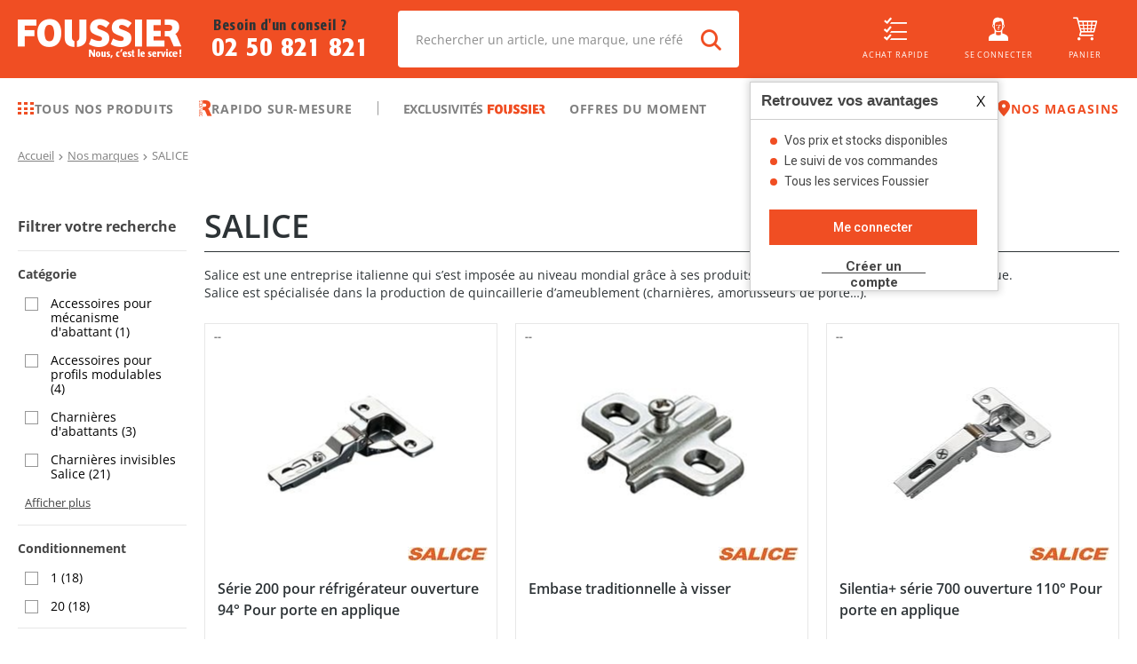

--- FILE ---
content_type: text/html; charset=utf-8
request_url: https://www.foussier.fr/marques/salice/370
body_size: 79727
content:
<!DOCTYPE html><html lang="fr"><head><meta charSet="UTF-8"/><base href="/"/><meta name="viewport" content="width=device-width, initial-scale=1, maximum-scale=1, user-scalable=no"/><meta name="apple-itunes-app" content="app-id=6444764235"/><meta name="google-play-app" content="app-id=com.foussier.mobileapp"/><meta name="p:domain_verify" content="9d03d906013713173765e13d0486abb6"/><link rel="preconnect" href="https://api.foussier.fr:443/"/><link rel="preconnect" href="https://static.foussier.fr/"/><link rel="preconnect" href="https://static1.foussier.fr/"/><link rel="preconnect" href="https://static2.foussier.fr/"/><link rel="preconnect" href="https://static3.foussier.fr/"/><link rel="android-touch-icon" href="/static/favicon/Foussier/touch-icon.svg"/><link rel="apple-touch-icon" href="/static/favicon/Foussier/touch-icon.svg"/><link rel="preload" href="/static/fonts/opensans-regular.woff2" as="font" type="font/woff2" crossorigin="anonymous"/><link rel="preload" href="/static/fonts/opensans-bold.woff2" as="font" type="font/woff2" crossorigin="anonymous"/><link rel="preload" href="/static/fonts/opensans-semibold.woff2" as="font" type="font/woff2" crossorigin="anonymous"/><link rel="preload" href="/static/fonts/opensans-extrabold.woff2" as="font" type="font/woff2" crossorigin="anonymous"/><link rel="preload" href="/static/fonts/opensans-light.woff2" as="font" type="font/woff2" crossorigin="anonymous"/><link rel="preload" href="/static/fonts/client.woff2?sd2slr" as="font" type="font/woff2" crossorigin="anonymous"/><link rel="preload" href="/static/fonts/FormataCFFReg_0.woff2" as="font" type="font/woff2" crossorigin="anonymous"/><link rel="preload" href="/static/fonts/FormataCFFMed_0.woff2" as="font" type="font/woff2" crossorigin="anonymous"/><link rel="preload" href="/static/fonts/FormataBQ-MediumCnd.woff2" as="font" type="font/woff2" crossorigin="anonymous"/><title class="jsx-3630093202">SALICE - Foussier</title><meta name="description" content="Foussier : SALICE - Foussier" class="jsx-3630093202"/><link rel="canonical" href="https://www.foussier.fr/marques/salice/370" class="jsx-3630093202"/><link rel="next" href="https://www.foussier.fr/marques/salice/370?page=2" class="jsx-3630093202"/><meta name="robots" content="index,follow" class="jsx-3630093202"/><meta name="next-head-count" content="27"/><link rel="apple-touch-icon" sizes="152x152" href="/static/favicon/Foussier/apple-touch-icon.png"/><link rel="icon" type="image/png" sizes="32x32" href="/static/favicon/Foussier/favicon-32x32.png"/><link rel="icon" type="image/png" sizes="16x16" href="/static/favicon/Foussier/favicon-16x16.png"/><link rel="manifest" href="/static/favicon/Foussier/manifest.json"/><link rel="mask-icon" href="/static/favicon/Foussier/safari-pinned-tab.svg" color="#f04e23"/><link rel="shortcut icon" href="/static/favicon/Foussier/favicon.ico"/><meta name="msapplication-config" content="/static/favicon/Foussier/browserconfig.xml"/><meta name="theme-color" content="#f04e23"/><script src="" id="kameleoon" data-nscript="beforeInteractive">var a=1000;window.kameleoonQueue=window.kameleoonQueue||[];window.kameleoonStartLoadTime=new Date().getTime();if(!document.getElementById("kameleoonLoadingStyleSheet")&&!window.kameleoonDisplayPageTimeOut){var b=document.getElementsByTagName("script")[0];var c="* { visibility: hidden !important; background-image: none !important; }";var d=document.createElement("style");d.type="text/css";d.id="kameleoonLoadingStyleSheet";if(d.styleSheet){d.styleSheet.cssText=c}else{d.appendChild(document.createTextNode(c))}b.parentNode.insertBefore(d,b);window.kameleoonDisplayPage=function(e){if(!e){window.kameleoonTimeout=true}if(d.parentNode){d.parentNode.removeChild(d)}};window.kameleoonDisplayPageTimeOut=window.setTimeout(window.kameleoonDisplayPage,a)};</script><noscript data-n-css=""></noscript><script defer="" nomodule="" src="/_next/static/chunks/polyfills-5cd94c89d3acac5f.js"></script><script src="//dz9g5wtpnd.kameleoon.eu/kameleoon.js" async="" fetchpriority="high" defer="" data-nscript="beforeInteractive"></script><script defer="" src="/_next/static/chunks/2387-9ed9351ba4018003.js"></script><script defer="" src="/_next/static/chunks/1130-5f1804454041c466.js"></script><script defer="" src="/_next/static/chunks/5055-2c8238c68ad5bf2e.js"></script><script defer="" src="/_next/static/chunks/4858.3556679141e67ba6.js"></script><script defer="" src="/_next/static/chunks/3303.8b99892a4e3b5bfd.js"></script><script defer="" src="/_next/static/chunks/3841-2d02c32aaddf4acf.js"></script><script defer="" src="/_next/static/chunks/7401.afaac94ee186192b.js"></script><script defer="" src="/_next/static/chunks/3443.b6b2377c967dbc9b.js"></script><script defer="" src="/_next/static/chunks/6310.6e83c988712724c0.js"></script><script src="/_next/static/chunks/webpack-11cbd5a3e5fe5b21.js" defer=""></script><script src="/_next/static/chunks/framework-09f3afa64952aba4.js" defer=""></script><script src="/_next/static/chunks/main-b887c3b46ebee7d1.js" defer=""></script><script src="/_next/static/chunks/pages/_app-c0ca8a4792c85602.js" defer=""></script><script src="/_next/static/chunks/3253-c44acdcbfbd2fd88.js" defer=""></script><script src="/_next/static/chunks/8735-f8f8c5931aabb6d1.js" defer=""></script><script src="/_next/static/chunks/7992-7e2fb37886a2d17c.js" defer=""></script><script src="/_next/static/chunks/2712-d28564e96b554742.js" defer=""></script><script src="/_next/static/chunks/8347-259d74518710c13e.js" defer=""></script><script src="/_next/static/chunks/140-085f2a5dc0cc04f0.js" defer=""></script><script src="/_next/static/chunks/1874-b443be076eed16a1.js" defer=""></script><script src="/_next/static/chunks/422-7490d393b2b517b9.js" defer=""></script><script src="/_next/static/chunks/408-c4d05deee8684085.js" defer=""></script><script src="/_next/static/chunks/2298-ed448b80cd35bd6d.js" defer=""></script><script src="/_next/static/chunks/4017-2f1378901ac38401.js" defer=""></script><script src="/_next/static/chunks/5752-b1fa514b381f8a4e.js" defer=""></script><script src="/_next/static/chunks/9643-59525a9f22ceaa7e.js" defer=""></script><script src="/_next/static/chunks/5198-cf29b2da42395f94.js" defer=""></script><script src="/_next/static/chunks/2986-69054c1db4e83c3d.js" defer=""></script><script src="/_next/static/chunks/9422-c7e63413d72c16c3.js" defer=""></script><script src="/_next/static/chunks/pages/brand-2dbb46fad8160c03.js" defer=""></script><script src="/_next/static/0uyz6behFyYlFgS-D_78u/_buildManifest.js" defer=""></script><script src="/_next/static/0uyz6behFyYlFgS-D_78u/_ssgManifest.js" defer=""></script><script src="/_next/static/0uyz6behFyYlFgS-D_78u/_middlewareManifest.js" defer=""></script><style id="__jsx-866013856">.btn-group{display:-webkit-flex;display:-ms-flexbox;display:-ms-flex;display:-webkit-box;display:-webkit-flex;display:-ms-flexbox;display:flex;-webkit-align-items:stretch;-ms-align-items:stretch;-webkit-align-items:stretch;-webkit-box-align:stretch;-ms-flex-align:stretch;align-items:stretch;}.btn-group.btn-group--horizontal .btn-root:first-of-type{border-bottom-right-radius:0 !important;border-top-right-radius:0 !important;}.btn-group.btn-group--horizontal .btn-root~.btn-root{border-bottom-left-radius:0 !important;border-top-left-radius:0 !important;}.btn-group.btn-group--horizontal .btn-root~.btn-root::before{content:"";height:calc(100% - 4px);left:0;position:absolute;top:50%;-ms-transform:translateY(-50%);-webkit-transform:translateY(-50%);-webkit-transform:translateY(-50%);-ms-transform:translateY(-50%);transform:translateY(-50%);width:1px;}.btn-group.btn-group--vertical{-webkit-flex-direction:column;-ms-flex-direction:column;-webkit-flex-direction:column;-ms-flex-direction:column;flex-direction:column;}.btn-group.btn-group--vertical .btn-root:first-of-type{border-bottom-left-radius:0 !important;border-bottom-right-radius:0 !important;}.btn-group.btn-group--vertical .btn-root~.btn-root{border-top-left-radius:0 !important;border-top-right-radius:0 !important;}.btn-group.btn-group--vertical .btn-root~.btn-root::before{content:"";height:1px;left:50%;position:absolute;top:0;-ms-transform:translateX(-50%);-webkit-transform:translateX(-50%);-webkit-transform:translateX(-50%);-ms-transform:translateX(-50%);transform:translateX(-50%);width:calc(100% - 4px);}.btn-group.btn-group .btn-contained-light2~.btn-contained-light2::before{background-color:#e7e7e7;}.btn-root{-webkit-align-items:center;-ms-align-items:center;-webkit-align-items:center;-webkit-box-align:center;-ms-flex-align:center;align-items:center;background-color:transparent;border:0;box-sizing:border-box;color:inherit;cursor:pointer;display:-webkit-inline-flex;display:-ms-inline-flexbox;display:-ms-inline-flex;display:-webkit-inline-box;display:-webkit-inline-flex;display:-ms-inline-flexbox;display:inline-flex;font-size:.875rem;font-weight:600;-webkit-justify-content:center;-ms-justify-content:center;-webkit-box-pack:center;-webkit-justify-content:center;-ms-flex-pack:center;justify-content:center;line-height:1.3;margin:0;outline:0;position:relative;-webkit-text-decoration:none;text-decoration:none;-webkit-transition-property:background-color;-webkit-transition-duration:250ms;-webkit-transition-timing-function:linear;-webkit-transition-delay:initial;-moz-transition-property:background-color;-moz-transition-duration:250ms;-moz-transition-timing-function:linear;-moz-transition-delay:initial;-webkit-transition-property:background-color;transition-property:background-color;-webkit-transition-duration:250ms;transition-duration:250ms;-webkit-transition-timing-function:linear;transition-timing-function:linear;-webkit-transition-delay:initial;transition-delay:initial;-webkit-appearance:none;-webkit-tap-highlight-color:transparent;}@media(min-width:1280px){.btn-root{font-size:.9375rem;}}.btn-root.btn-arrow-left{padding-left:0;}.btn-root.btn-arrow-left::before{display:inline-block;font-family:"client",sans-serif;font-size:65%;text-align:center;content:"";margin-right:auto;}.btn-root.btn-arrow-right{padding-right:0;}.btn-root.btn-arrow-right::after{display:inline-block;font-family:"client",sans-serif;font-size:65%;text-align:center;content:"";margin-left:auto;}.btn-root.btn-arrows-bottom{text-align:center;}.btn-root.btn-arrows-bottom::after,.btn-root.btn-arrows-bottom::before{display:inline-block;font-family:"client",sans-serif;font-size:65%;text-align:center;content:"";}.btn-root.btn-arrows-left{text-align:center;}.btn-root.btn-arrows-left::after,.btn-root.btn-arrows-left::before{display:inline-block;font-family:"client",sans-serif;font-size:65%;text-align:center;content:"";}.btn-root.btn-arrows-right{text-align:center;}.btn-root.btn-arrows-right::after,.btn-root.btn-arrows-right::before{display:inline-block;font-family:"client",sans-serif;font-size:65%;text-align:center;content:"";}.btn-root.btn-arrows-top{text-align:center;}.btn-root.btn-arrows-top::after,.btn-root.btn-arrows-top::before{display:inline-block;font-family:"client",sans-serif;font-size:65%;text-align:center;content:"";}.btn-root.btn-block{display:-webkit-flex;display:-ms-flexbox;display:-ms-flex;display:-webkit-box;display:-webkit-flex;display:-ms-flexbox;display:flex;width:100%;}.btn-root.btn-block-center{display:-webkit-flex;display:-ms-flexbox;display:-ms-flex;display:-webkit-box;display:-webkit-flex;display:-ms-flexbox;display:flex;text-align:center;width:100%;}.btn-root.btn-block-center span{-webkit-flex:1 0 0%;-ms-flex:1 0 0%;-webkit-flex:1 0 0%;-ms-flex:1 0 0%;flex:1 0 0%;text-align:center;}@media(max-width:767.98px){.btn-root.btn-only-xs-block{display:-webkit-flex;display:-ms-flexbox;display:-ms-flex;display:-webkit-box;display:-webkit-flex;display:-ms-flexbox;display:flex;width:100%;}.btn-root.btn-only-xs-block-center{display:-webkit-flex;display:-ms-flexbox;display:-ms-flex;display:-webkit-box;display:-webkit-flex;display:-ms-flexbox;display:flex;text-align:center;width:100%;}.btn-root.btn-only-xs-block-center span{-webkit-flex:1 0 0%;-ms-flex:1 0 0%;-webkit-flex:1 0 0%;-ms-flex:1 0 0%;flex:1 0 0%;text-align:center;}}@media(min-width:320px)and (max-width:1023.98px){.btn-root.btn-only-sm-block{display:-webkit-flex;display:-ms-flexbox;display:-ms-flex;display:-webkit-box;display:-webkit-flex;display:-ms-flexbox;display:flex;width:100%;}.btn-root.btn-only-sm-block-center{display:-webkit-flex;display:-ms-flexbox;display:-ms-flex;display:-webkit-box;display:-webkit-flex;display:-ms-flexbox;display:flex;text-align:center;width:100%;}.btn-root.btn-only-sm-block-center span{-webkit-flex:1 0 0%;-ms-flex:1 0 0%;-webkit-flex:1 0 0%;-ms-flex:1 0 0%;flex:1 0 0%;text-align:center;}}@media(min-width:768px)and (max-width:1279.98px){.btn-root.btn-only-md-block{display:-webkit-flex;display:-ms-flexbox;display:-ms-flex;display:-webkit-box;display:-webkit-flex;display:-ms-flexbox;display:flex;width:100%;}.btn-root.btn-only-md-block-center{display:-webkit-flex;display:-ms-flexbox;display:-ms-flex;display:-webkit-box;display:-webkit-flex;display:-ms-flexbox;display:flex;text-align:center;width:100%;}.btn-root.btn-only-md-block-center span{-webkit-flex:1 0 0%;-ms-flex:1 0 0%;-webkit-flex:1 0 0%;-ms-flex:1 0 0%;flex:1 0 0%;text-align:center;}}@media(min-width:1024px)and (max-width:1679.98px){.btn-root.btn-only-lg-block{display:-webkit-flex;display:-ms-flexbox;display:-ms-flex;display:-webkit-box;display:-webkit-flex;display:-ms-flexbox;display:flex;width:100%;}.btn-root.btn-only-lg-block-center{display:-webkit-flex;display:-ms-flexbox;display:-ms-flex;display:-webkit-box;display:-webkit-flex;display:-ms-flexbox;display:flex;text-align:center;width:100%;}.btn-root.btn-only-lg-block-center span{-webkit-flex:1 0 0%;-ms-flex:1 0 0%;-webkit-flex:1 0 0%;-ms-flex:1 0 0%;flex:1 0 0%;text-align:center;}}.btn-root.btn-center:not(.btn-icon) span{-webkit-flex:1 0 0%;-ms-flex:1 0 0%;-webkit-flex:1 0 0%;-ms-flex:1 0 0%;flex:1 0 0%;text-align:center;}.btn-root.btn-contained{background-color:#e5e5e5;color:rgba(0,0,0,.87);}.btn-root.btn-contained-dark{background-color:#454545;color:#fff;}.btn-root.btn-contained-dark.ld-error{background-color:#e50c0c;color:#fff;}.btn-root.btn-contained-dark.ld-success{background-color:#00b941;color:#fff;}.btn-root.btn-contained-inverse-dark{background-color:#fff;color:#454545;-webkit-transition-property:color;-webkit-transition-duration:250ms;-webkit-transition-timing-function:linear;-webkit-transition-delay:initial;-moz-transition-property:color;-moz-transition-duration:250ms;-moz-transition-timing-function:linear;-moz-transition-delay:initial;-webkit-transition-property:color;transition-property:color;-webkit-transition-duration:250ms;transition-duration:250ms;-webkit-transition-timing-function:linear;transition-timing-function:linear;-webkit-transition-delay:initial;transition-delay:initial;}.btn-root.btn-contained-inverse-dark.btn-disabled{background-color:rgba(255,255,255,.88);}.btn-root.btn-contained-inverse-dark.ld-error,.btn-root.btn-contained-inverse-dark.ld-success{background-color:#fff !important;}.btn-root.btn-contained-inverse-dark.ld-error{color:#e50c0c;}.btn-root.btn-contained-inverse-dark.ld-success{color:#00b941;}.btn-root.btn-contained-grey{background-color:#979797;color:#fff;}.btn-root.btn-contained-grey.ld-error{background-color:#e50c0c;color:#fff;}.btn-root.btn-contained-grey.ld-success{background-color:#00b941;color:#fff;}.btn-root.btn-contained-inverse-grey{background-color:#fff;color:#979797;-webkit-transition-property:color;-webkit-transition-duration:250ms;-webkit-transition-timing-function:linear;-webkit-transition-delay:initial;-moz-transition-property:color;-moz-transition-duration:250ms;-moz-transition-timing-function:linear;-moz-transition-delay:initial;-webkit-transition-property:color;transition-property:color;-webkit-transition-duration:250ms;transition-duration:250ms;-webkit-transition-timing-function:linear;transition-timing-function:linear;-webkit-transition-delay:initial;transition-delay:initial;}.btn-root.btn-contained-inverse-grey.btn-disabled{background-color:rgba(255,255,255,.88);}.btn-root.btn-contained-inverse-grey.ld-error,.btn-root.btn-contained-inverse-grey.ld-success{background-color:#fff !important;}.btn-root.btn-contained-inverse-grey.ld-error{color:#e50c0c;}.btn-root.btn-contained-inverse-grey.ld-success{color:#00b941;}.btn-root.btn-contained-grey2{background-color:rgba(45,51,54,.65);color:#fff;}.btn-root.btn-contained-grey2.ld-error{background-color:#e50c0c;color:#fff;}.btn-root.btn-contained-grey2.ld-success{background-color:#00b941;color:#fff;}.btn-root.btn-contained-inverse-grey2{background-color:#fff;color:rgba(45,51,54,.65);-webkit-transition-property:color;-webkit-transition-duration:250ms;-webkit-transition-timing-function:linear;-webkit-transition-delay:initial;-moz-transition-property:color;-moz-transition-duration:250ms;-moz-transition-timing-function:linear;-moz-transition-delay:initial;-webkit-transition-property:color;transition-property:color;-webkit-transition-duration:250ms;transition-duration:250ms;-webkit-transition-timing-function:linear;transition-timing-function:linear;-webkit-transition-delay:initial;transition-delay:initial;}.btn-root.btn-contained-inverse-grey2.btn-disabled{background-color:rgba(255,255,255,.88);}.btn-root.btn-contained-inverse-grey2.ld-error,.btn-root.btn-contained-inverse-grey2.ld-success{background-color:#fff !important;}.btn-root.btn-contained-inverse-grey2.ld-error{color:#e50c0c;}.btn-root.btn-contained-inverse-grey2.ld-success{color:#00b941;}.btn-root.btn-contained-grey3{background-color:silver;color:#fff;}.btn-root.btn-contained-grey3.ld-error{background-color:#e50c0c;color:#fff;}.btn-root.btn-contained-grey3.ld-success{background-color:#00b941;color:#fff;}.btn-root.btn-contained-inverse-grey3{background-color:#fff;color:silver;-webkit-transition-property:color;-webkit-transition-duration:250ms;-webkit-transition-timing-function:linear;-webkit-transition-delay:initial;-moz-transition-property:color;-moz-transition-duration:250ms;-moz-transition-timing-function:linear;-moz-transition-delay:initial;-webkit-transition-property:color;transition-property:color;-webkit-transition-duration:250ms;transition-duration:250ms;-webkit-transition-timing-function:linear;transition-timing-function:linear;-webkit-transition-delay:initial;transition-delay:initial;}.btn-root.btn-contained-inverse-grey3.btn-disabled{background-color:rgba(255,255,255,.88);}.btn-root.btn-contained-inverse-grey3.ld-error,.btn-root.btn-contained-inverse-grey3.ld-success{background-color:#fff !important;}.btn-root.btn-contained-inverse-grey3.ld-error{color:#e50c0c;}.btn-root.btn-contained-inverse-grey3.ld-success{color:#00b941;}.btn-root.btn-contained-light{background-color:#acacac;color:#454545;}.btn-root.btn-contained-light.ld-error{background-color:#e50c0c;color:#fff;}.btn-root.btn-contained-light.ld-success{background-color:#00b941;color:#fff;}.btn-root.btn-contained-inverse-light{background-color:#454545;color:#acacac;-webkit-transition-property:color;-webkit-transition-duration:250ms;-webkit-transition-timing-function:linear;-webkit-transition-delay:initial;-moz-transition-property:color;-moz-transition-duration:250ms;-moz-transition-timing-function:linear;-moz-transition-delay:initial;-webkit-transition-property:color;transition-property:color;-webkit-transition-duration:250ms;transition-duration:250ms;-webkit-transition-timing-function:linear;transition-timing-function:linear;-webkit-transition-delay:initial;transition-delay:initial;}.btn-root.btn-contained-inverse-light.btn-disabled{background-color:rgba(255,255,255,.88);}.btn-root.btn-contained-inverse-light.ld-error,.btn-root.btn-contained-inverse-light.ld-success{background-color:#454545 !important;}.btn-root.btn-contained-inverse-light.ld-error{color:#e50c0c;}.btn-root.btn-contained-inverse-light.ld-success{color:#00b941;}.btn-root.btn-contained-light2{background-color:#f2f2f2;color:#454545;}.btn-root.btn-contained-light2.ld-error{background-color:#e50c0c;color:#fff;}.btn-root.btn-contained-light2.ld-success{background-color:#00b941;color:#fff;}.btn-root.btn-contained-inverse-light2{background-color:#454545;color:#f2f2f2;-webkit-transition-property:color;-webkit-transition-duration:250ms;-webkit-transition-timing-function:linear;-webkit-transition-delay:initial;-moz-transition-property:color;-moz-transition-duration:250ms;-moz-transition-timing-function:linear;-moz-transition-delay:initial;-webkit-transition-property:color;transition-property:color;-webkit-transition-duration:250ms;transition-duration:250ms;-webkit-transition-timing-function:linear;transition-timing-function:linear;-webkit-transition-delay:initial;transition-delay:initial;}.btn-root.btn-contained-inverse-light2.btn-disabled{background-color:rgba(255,255,255,.88);}.btn-root.btn-contained-inverse-light2.ld-error,.btn-root.btn-contained-inverse-light2.ld-success{background-color:#454545 !important;}.btn-root.btn-contained-inverse-light2.ld-error{color:#e50c0c;}.btn-root.btn-contained-inverse-light2.ld-success{color:#00b941;}.btn-root.btn-contained-primary{background-color:#f04e23;color:#fff;}.btn-root.btn-contained-primary.ld-error{background-color:#e50c0c;color:#fff;}.btn-root.btn-contained-primary.ld-success{background-color:#00b941;color:#fff;}.btn-root.btn-contained-inverse-primary{background-color:#fff;color:#f04e23;-webkit-transition-property:color;-webkit-transition-duration:250ms;-webkit-transition-timing-function:linear;-webkit-transition-delay:initial;-moz-transition-property:color;-moz-transition-duration:250ms;-moz-transition-timing-function:linear;-moz-transition-delay:initial;-webkit-transition-property:color;transition-property:color;-webkit-transition-duration:250ms;transition-duration:250ms;-webkit-transition-timing-function:linear;transition-timing-function:linear;-webkit-transition-delay:initial;transition-delay:initial;}.btn-root.btn-contained-inverse-primary.btn-disabled{background-color:rgba(255,255,255,.88);}.btn-root.btn-contained-inverse-primary.ld-error,.btn-root.btn-contained-inverse-primary.ld-success{background-color:#fff !important;}.btn-root.btn-contained-inverse-primary.ld-error{color:#e50c0c;}.btn-root.btn-contained-inverse-primary.ld-success{color:#00b941;}.btn-root.btn-contained-secondary{background-color:#067fd1;color:#fff;}.btn-root.btn-contained-secondary.ld-error{background-color:#e50c0c;color:#fff;}.btn-root.btn-contained-secondary.ld-success{background-color:#00b941;color:#fff;}.btn-root.btn-contained-inverse-secondary{background-color:#fff;color:#067fd1;-webkit-transition-property:color;-webkit-transition-duration:250ms;-webkit-transition-timing-function:linear;-webkit-transition-delay:initial;-moz-transition-property:color;-moz-transition-duration:250ms;-moz-transition-timing-function:linear;-moz-transition-delay:initial;-webkit-transition-property:color;transition-property:color;-webkit-transition-duration:250ms;transition-duration:250ms;-webkit-transition-timing-function:linear;transition-timing-function:linear;-webkit-transition-delay:initial;transition-delay:initial;}.btn-root.btn-contained-inverse-secondary.btn-disabled{background-color:rgba(255,255,255,.88);}.btn-root.btn-contained-inverse-secondary.ld-error,.btn-root.btn-contained-inverse-secondary.ld-success{background-color:#fff !important;}.btn-root.btn-contained-inverse-secondary.ld-error{color:#e50c0c;}.btn-root.btn-contained-inverse-secondary.ld-success{color:#00b941;}.btn-root.btn-contained-white{background-color:#fff;color:#454545;}.btn-root.btn-contained-white.ld-error{background-color:#e50c0c;color:#fff;}.btn-root.btn-contained-white.ld-success{background-color:#00b941;color:#fff;}.btn-root.btn-contained-inverse-white{background-color:#454545;color:#fff;-webkit-transition-property:color;-webkit-transition-duration:250ms;-webkit-transition-timing-function:linear;-webkit-transition-delay:initial;-moz-transition-property:color;-moz-transition-duration:250ms;-moz-transition-timing-function:linear;-moz-transition-delay:initial;-webkit-transition-property:color;transition-property:color;-webkit-transition-duration:250ms;transition-duration:250ms;-webkit-transition-timing-function:linear;transition-timing-function:linear;-webkit-transition-delay:initial;transition-delay:initial;}.btn-root.btn-contained-inverse-white.btn-disabled{background-color:rgba(255,255,255,.88);}.btn-root.btn-contained-inverse-white.ld-error,.btn-root.btn-contained-inverse-white.ld-success{background-color:#454545 !important;}.btn-root.btn-contained-inverse-white.ld-error{color:#e50c0c;}.btn-root.btn-contained-inverse-white.ld-success{color:#00b941;}.btn-root.btn-contained.btn-disabled{background-color:rgba(0,0,0,.12);color:rgba(0,0,0,.26);}.btn-root.btn-contained.btn-size-lg{padding:10px 22px;}@media(min-width:1280px){.btn-root.btn-contained.btn-size-lg{padding:14px 26px;}}.btn-root.btn-contained.btn-size-lg.btn-arrow-left{padding-left:0;}.btn-root.btn-contained.btn-size-lg.btn-arrow-left::before{width:calc( 0.9375rem * 1.25 + 22px * 1.5 );}@media(min-width:1280px){.btn-root.btn-contained.btn-size-lg.btn-arrow-left::before{width:calc( 1rem * 1.25 + 26px * 1.5 );}}.btn-root.btn-contained.btn-size-lg.btn-arrow-right{padding-right:0;}.btn-root.btn-contained.btn-size-lg.btn-arrow-right::after{width:calc( 0.9375rem * 1.25 + 22px * 1.5 );}@media(min-width:1280px){.btn-root.btn-contained.btn-size-lg.btn-arrow-right::after{width:calc( 1rem * 1.25 + 26px * 1.5 );}}.btn-root.btn-contained.btn-size-lg[class*=btn-arrows]::after,.btn-root.btn-contained.btn-size-lg[class*=btn-arrows]::before{width:calc( 0.9375rem * 1.25 + 22px * 1.5 );}@media(min-width:1280px){.btn-root.btn-contained.btn-size-lg[class*=btn-arrows]::after,.btn-root.btn-contained.btn-size-lg[class*=btn-arrows]::before{width:calc( 1rem * 1.25 + 26px * 1.5 );}}.btn-root.btn-contained.btn-size-lg.ld-ext-left.ld-error,.btn-root.btn-contained.btn-size-lg.ld-ext-left.ld-running,.btn-root.btn-contained.btn-size-lg.ld-ext-left.ld-success{padding-left:calc( 22px * 1.5 + 0.9375rem * 1.25 ) !important;}@media(min-width:1280px){.btn-root.btn-contained.btn-size-lg.ld-ext-left.ld-error,.btn-root.btn-contained.btn-size-lg.ld-ext-left.ld-running,.btn-root.btn-contained.btn-size-lg.ld-ext-left.ld-success{padding-left:calc( 26px * 1.5 + 1rem * 1.25 ) !important;}}.btn-root.btn-contained.btn-size-lg.ld-ext-left .ld{left:calc(22px * 0.75 + 0.9375rem * 1.25 / 2);}@media(min-width:1280px){.btn-root.btn-contained.btn-size-lg.ld-ext-left .ld{left:calc(26px * 0.75 + 1rem * 1.25 / 2);}}.btn-root.btn-contained.btn-size-lg.ld-ext-right.ld-error,.btn-root.btn-contained.btn-size-lg.ld-ext-right.ld-running,.btn-root.btn-contained.btn-size-lg.ld-ext-right.ld-success{padding-right:calc( 22px * 1.5 + 0.9375rem * 1.25 ) !important;}@media(min-width:1280px){.btn-root.btn-contained.btn-size-lg.ld-ext-right.ld-error,.btn-root.btn-contained.btn-size-lg.ld-ext-right.ld-running,.btn-root.btn-contained.btn-size-lg.ld-ext-right.ld-success{padding-right:calc( 26px * 1.5 + 1rem * 1.25 ) !important;}}.btn-root.btn-contained.btn-size-lg.ld-ext-right .ld{right:calc(22px * 0.75 + 0.9375rem * 1.25 / 2);}@media(min-width:1280px){.btn-root.btn-contained.btn-size-lg.ld-ext-right .ld{right:calc(26px * 0.75 + 1rem * 1.25 / 2);}}.btn-root.btn-contained.btn-size-lg.ld-only.ld-error,.btn-root.btn-contained.btn-size-lg.ld-only.ld-running,.btn-root.btn-contained.btn-size-lg.ld-only.ld-success{padding-left:10px !important;padding-right:10px !important;}@media(min-width:1280px){.btn-root.btn-contained.btn-size-lg.ld-only.ld-error,.btn-root.btn-contained.btn-size-lg.ld-only.ld-running,.btn-root.btn-contained.btn-size-lg.ld-only.ld-success{padding-left:14px !important;padding-right:14px !important;}}.btn-root.btn-contained.btn-size-md{padding:8px 16px;}@media(min-width:1280px){.btn-root.btn-contained.btn-size-md{padding:12px 20px;}}.btn-root.btn-contained.btn-size-md.btn-arrow-left{padding-left:0;}.btn-root.btn-contained.btn-size-md.btn-arrow-left::before{width:calc( 0.875rem * 1.25 + 16px * 1.5 );}@media(min-width:1280px){.btn-root.btn-contained.btn-size-md.btn-arrow-left::before{width:calc( 0.9375rem * 1.25 + 20px * 1.5 );}}.btn-root.btn-contained.btn-size-md.btn-arrow-right{padding-right:0;}.btn-root.btn-contained.btn-size-md.btn-arrow-right::after{width:calc( 0.875rem * 1.25 + 16px * 1.5 );}@media(min-width:1280px){.btn-root.btn-contained.btn-size-md.btn-arrow-right::after{width:calc( 0.9375rem * 1.25 + 20px * 1.5 );}}.btn-root.btn-contained.btn-size-md[class*=btn-arrows]::after,.btn-root.btn-contained.btn-size-md[class*=btn-arrows]::before{width:calc( 0.875rem * 1.25 + 16px * 1.5 );}@media(min-width:1280px){.btn-root.btn-contained.btn-size-md[class*=btn-arrows]::after,.btn-root.btn-contained.btn-size-md[class*=btn-arrows]::before{width:calc( 0.9375rem * 1.25 + 20px * 1.5 );}}.btn-root.btn-contained.btn-size-md.ld-ext-left.ld-error,.btn-root.btn-contained.btn-size-md.ld-ext-left.ld-running,.btn-root.btn-contained.btn-size-md.ld-ext-left.ld-success{padding-left:calc( 16px * 1.5 + 0.875rem * 1.25 ) !important;}@media(min-width:1280px){.btn-root.btn-contained.btn-size-md.ld-ext-left.ld-error,.btn-root.btn-contained.btn-size-md.ld-ext-left.ld-running,.btn-root.btn-contained.btn-size-md.ld-ext-left.ld-success{padding-left:calc( 20px * 1.5 + 0.9375rem * 1.25 ) !important;}}.btn-root.btn-contained.btn-size-md.ld-ext-left .ld{left:calc(16px * 0.75 + 0.875rem * 1.25 / 2);}@media(min-width:1280px){.btn-root.btn-contained.btn-size-md.ld-ext-left .ld{left:calc(20px * 0.75 + 0.9375rem * 1.25 / 2);}}.btn-root.btn-contained.btn-size-md.ld-ext-right.ld-error,.btn-root.btn-contained.btn-size-md.ld-ext-right.ld-running,.btn-root.btn-contained.btn-size-md.ld-ext-right.ld-success{padding-right:calc( 16px * 1.5 + 0.875rem * 1.25 ) !important;}@media(min-width:1280px){.btn-root.btn-contained.btn-size-md.ld-ext-right.ld-error,.btn-root.btn-contained.btn-size-md.ld-ext-right.ld-running,.btn-root.btn-contained.btn-size-md.ld-ext-right.ld-success{padding-right:calc( 20px * 1.5 + 0.9375rem * 1.25 ) !important;}}.btn-root.btn-contained.btn-size-md.ld-ext-right .ld{right:calc(16px * 0.75 + 0.875rem * 1.25 / 2);}@media(min-width:1280px){.btn-root.btn-contained.btn-size-md.ld-ext-right .ld{right:calc(20px * 0.75 + 0.9375rem * 1.25 / 2);}}.btn-root.btn-contained.btn-size-md.ld-only.ld-error,.btn-root.btn-contained.btn-size-md.ld-only.ld-running,.btn-root.btn-contained.btn-size-md.ld-only.ld-success{padding-left:8px !important;padding-right:8px !important;}@media(min-width:1280px){.btn-root.btn-contained.btn-size-md.ld-only.ld-error,.btn-root.btn-contained.btn-size-md.ld-only.ld-running,.btn-root.btn-contained.btn-size-md.ld-only.ld-success{padding-left:12px !important;padding-right:12px !important;}}.btn-root.btn-contained.btn-size-sm{padding:6px 10px;}@media(min-width:1280px){.btn-root.btn-contained.btn-size-sm{padding:10px 14px;}}.btn-root.btn-contained.btn-size-sm.btn-arrow-left{padding-left:0;}.btn-root.btn-contained.btn-size-sm.btn-arrow-left::before{width:calc( 0.8125rem * 1.25 + 10px * 1.5 );}@media(min-width:1280px){.btn-root.btn-contained.btn-size-sm.btn-arrow-left::before{width:calc( 0.875rem * 1.25 + 14px * 1.5 );}}.btn-root.btn-contained.btn-size-sm.btn-arrow-right{padding-right:0;}.btn-root.btn-contained.btn-size-sm.btn-arrow-right::after{width:calc( 0.8125rem * 1.25 + 10px * 1.5 );}@media(min-width:1280px){.btn-root.btn-contained.btn-size-sm.btn-arrow-right::after{width:calc( 0.875rem * 1.25 + 14px * 1.5 );}}.btn-root.btn-contained.btn-size-sm[class*=btn-arrows]::after,.btn-root.btn-contained.btn-size-sm[class*=btn-arrows]::before{width:calc( 0.8125rem * 1.25 + 10px * 1.5 );}@media(min-width:1280px){.btn-root.btn-contained.btn-size-sm[class*=btn-arrows]::after,.btn-root.btn-contained.btn-size-sm[class*=btn-arrows]::before{width:calc( 0.875rem * 1.25 + 14px * 1.5 );}}.btn-root.btn-contained.btn-size-sm.ld-ext-left.ld-error,.btn-root.btn-contained.btn-size-sm.ld-ext-left.ld-running,.btn-root.btn-contained.btn-size-sm.ld-ext-left.ld-success{padding-left:calc( 10px * 1.5 + 0.8125rem * 1.25 ) !important;}@media(min-width:1280px){.btn-root.btn-contained.btn-size-sm.ld-ext-left.ld-error,.btn-root.btn-contained.btn-size-sm.ld-ext-left.ld-running,.btn-root.btn-contained.btn-size-sm.ld-ext-left.ld-success{padding-left:calc( 14px * 1.5 + 0.875rem * 1.25 ) !important;}}.btn-root.btn-contained.btn-size-sm.ld-ext-left .ld{left:calc(10px * 0.75 + 0.8125rem * 1.25 / 2);}@media(min-width:1280px){.btn-root.btn-contained.btn-size-sm.ld-ext-left .ld{left:calc(14px * 0.75 + 0.875rem * 1.25 / 2);}}.btn-root.btn-contained.btn-size-sm.ld-ext-right.ld-error,.btn-root.btn-contained.btn-size-sm.ld-ext-right.ld-running,.btn-root.btn-contained.btn-size-sm.ld-ext-right.ld-success{padding-right:calc( 10px * 1.5 + 0.8125rem * 1.25 ) !important;}@media(min-width:1280px){.btn-root.btn-contained.btn-size-sm.ld-ext-right.ld-error,.btn-root.btn-contained.btn-size-sm.ld-ext-right.ld-running,.btn-root.btn-contained.btn-size-sm.ld-ext-right.ld-success{padding-right:calc( 14px * 1.5 + 0.875rem * 1.25 ) !important;}}.btn-root.btn-contained.btn-size-sm.ld-ext-right .ld{right:calc(10px * 0.75 + 0.8125rem * 1.25 / 2);}@media(min-width:1280px){.btn-root.btn-contained.btn-size-sm.ld-ext-right .ld{right:calc(14px * 0.75 + 0.875rem * 1.25 / 2);}}.btn-root.btn-contained.btn-size-sm.ld-only.ld-error,.btn-root.btn-contained.btn-size-sm.ld-only.ld-running,.btn-root.btn-contained.btn-size-sm.ld-only.ld-success{padding-left:6px !important;padding-right:6px !important;}@media(min-width:1280px){.btn-root.btn-contained.btn-size-sm.ld-only.ld-error,.btn-root.btn-contained.btn-size-sm.ld-only.ld-running,.btn-root.btn-contained.btn-size-sm.ld-only.ld-success{padding-left:10px !important;padding-right:10px !important;}}.btn-root.btn-contained.btn-size-xs{padding:4px 4px;}@media(min-width:1280px){.btn-root.btn-contained.btn-size-xs{padding:8px 8px;}}.btn-root.btn-contained.btn-size-xs.btn-arrow-left{padding-left:0;}.btn-root.btn-contained.btn-size-xs.btn-arrow-left::before{width:calc( 0.75rem * 1.25 + 4px * 1.5 );}@media(min-width:1280px){.btn-root.btn-contained.btn-size-xs.btn-arrow-left::before{width:calc( 0.8125rem * 1.25 + 8px * 1.5 );}}.btn-root.btn-contained.btn-size-xs.btn-arrow-right{padding-right:0;}.btn-root.btn-contained.btn-size-xs.btn-arrow-right::after{width:calc( 0.75rem * 1.25 + 4px * 1.5 );}@media(min-width:1280px){.btn-root.btn-contained.btn-size-xs.btn-arrow-right::after{width:calc( 0.8125rem * 1.25 + 8px * 1.5 );}}.btn-root.btn-contained.btn-size-xs[class*=btn-arrows]::after,.btn-root.btn-contained.btn-size-xs[class*=btn-arrows]::before{width:calc( 0.75rem * 1.25 + 4px * 1.5 );}@media(min-width:1280px){.btn-root.btn-contained.btn-size-xs[class*=btn-arrows]::after,.btn-root.btn-contained.btn-size-xs[class*=btn-arrows]::before{width:calc( 0.8125rem * 1.25 + 8px * 1.5 );}}.btn-root.btn-contained.btn-size-xs.ld-ext-left.ld-error,.btn-root.btn-contained.btn-size-xs.ld-ext-left.ld-running,.btn-root.btn-contained.btn-size-xs.ld-ext-left.ld-success{padding-left:calc( 4px * 1.5 + 0.75rem * 1.25 ) !important;}@media(min-width:1280px){.btn-root.btn-contained.btn-size-xs.ld-ext-left.ld-error,.btn-root.btn-contained.btn-size-xs.ld-ext-left.ld-running,.btn-root.btn-contained.btn-size-xs.ld-ext-left.ld-success{padding-left:calc( 8px * 1.5 + 0.8125rem * 1.25 ) !important;}}.btn-root.btn-contained.btn-size-xs.ld-ext-left .ld{left:calc(4px * 0.75 + 0.75rem * 1.25 / 2);}@media(min-width:1280px){.btn-root.btn-contained.btn-size-xs.ld-ext-left .ld{left:calc(8px * 0.75 + 0.8125rem * 1.25 / 2);}}.btn-root.btn-contained.btn-size-xs.ld-ext-right.ld-error,.btn-root.btn-contained.btn-size-xs.ld-ext-right.ld-running,.btn-root.btn-contained.btn-size-xs.ld-ext-right.ld-success{padding-right:calc( 4px * 1.5 + 0.75rem * 1.25 ) !important;}@media(min-width:1280px){.btn-root.btn-contained.btn-size-xs.ld-ext-right.ld-error,.btn-root.btn-contained.btn-size-xs.ld-ext-right.ld-running,.btn-root.btn-contained.btn-size-xs.ld-ext-right.ld-success{padding-right:calc( 8px * 1.5 + 0.8125rem * 1.25 ) !important;}}.btn-root.btn-contained.btn-size-xs.ld-ext-right .ld{right:calc(4px * 0.75 + 0.75rem * 1.25 / 2);}@media(min-width:1280px){.btn-root.btn-contained.btn-size-xs.ld-ext-right .ld{right:calc(8px * 0.75 + 0.8125rem * 1.25 / 2);}}.btn-root.btn-contained.btn-size-xs.ld-only.ld-error,.btn-root.btn-contained.btn-size-xs.ld-only.ld-running,.btn-root.btn-contained.btn-size-xs.ld-only.ld-success{padding-left:4px !important;padding-right:4px !important;}@media(min-width:1280px){.btn-root.btn-contained.btn-size-xs.ld-only.ld-error,.btn-root.btn-contained.btn-size-xs.ld-only.ld-running,.btn-root.btn-contained.btn-size-xs.ld-only.ld-success{padding-left:8px !important;padding-right:8px !important;}}.btn-root.btn-disabled{color:rgba(0,0,0,.26);cursor:default;pointer-events:none;}.btn-root.btn-disabled:not(.btn-link){background-color:rgba(0,0,0,.12);}.btn-root.btn-fab{-webkit-border-radius:50%;-moz-border-radius:50%;border-radius:50%;background-color:#e5e5e5;color:rgba(0,0,0,.87);font-weight:500;line-height:1.75;min-height:36px;min-width:0;padding:0;}.btn-root.btn-fab-dark{background-color:#454545;color:#fff;}.btn-root.btn-fab-grey{background-color:#979797;color:#fff;}.btn-root.btn-fab-grey2{background-color:rgba(45,51,54,.65);color:#fff;}.btn-root.btn-fab-grey3{background-color:silver;color:#fff;}.btn-root.btn-fab-light{background-color:#acacac;color:#454545;}.btn-root.btn-fab-light2{background-color:#f2f2f2;color:#454545;}.btn-root.btn-fab-primary{background-color:#f04e23;color:#fff;}.btn-root.btn-fab-secondary{background-color:#067fd1;color:#fff;}.btn-root.btn-fab-white{background-color:#fff;color:#454545;}.btn-root.btn-fab.btn-fab-extended{min-height:auto;width:auto !important;}.btn-root.btn-fab.btn-size-lg{height:56px;width:56px;}.btn-root.btn-fab.btn-size-lg.btn-fab-extended{-webkit-border-radius:24px;-moz-border-radius:24px;border-radius:24px;min-width:56px;padding:0 16px;}.btn-root.btn-fab.btn-size-lg.btn-fab-extended.ld-only.ld-error,.btn-root.btn-fab.btn-size-lg.btn-fab-extended.ld-only.ld-running,.btn-root.btn-fab.btn-size-lg.btn-fab-extended.ld-only.ld-success{-webkit-border-radius:50%;-moz-border-radius:50%;border-radius:50%;padding-left:0 !important;padding-right:0 !important;}.btn-root.btn-fab.btn-size-lg.ld-only.ld-error,.btn-root.btn-fab.btn-size-lg.ld-only.ld-running,.btn-root.btn-fab.btn-size-lg.ld-only.ld-success{padding-left:0 !important;padding-right:0 !important;}.btn-root.btn-fab.btn-size-md{height:48px;width:48px;}.btn-root.btn-fab.btn-size-md.btn-fab-extended{-webkit-border-radius:20px;-moz-border-radius:20px;border-radius:20px;min-width:48px;padding:0 16px;}.btn-root.btn-fab.btn-size-md.btn-fab-extended.ld-only.ld-error,.btn-root.btn-fab.btn-size-md.btn-fab-extended.ld-only.ld-running,.btn-root.btn-fab.btn-size-md.btn-fab-extended.ld-only.ld-success{-webkit-border-radius:50%;-moz-border-radius:50%;border-radius:50%;padding-left:0 !important;padding-right:0 !important;}.btn-root.btn-fab.btn-size-md.ld-only.ld-error,.btn-root.btn-fab.btn-size-md.ld-only.ld-running,.btn-root.btn-fab.btn-size-md.ld-only.ld-success{padding-left:0 !important;padding-right:0 !important;}.btn-root.btn-fab.btn-size-sm{height:40px;width:40px;}.btn-root.btn-fab.btn-size-sm.btn-fab-extended{-webkit-border-radius:17px;-moz-border-radius:17px;border-radius:17px;min-width:40px;padding:0 8px;}.btn-root.btn-fab.btn-size-sm.btn-fab-extended.ld-only.ld-error,.btn-root.btn-fab.btn-size-sm.btn-fab-extended.ld-only.ld-running,.btn-root.btn-fab.btn-size-sm.btn-fab-extended.ld-only.ld-success{-webkit-border-radius:50%;-moz-border-radius:50%;border-radius:50%;padding-left:0 !important;padding-right:0 !important;}.btn-root.btn-fab.btn-size-sm.ld-only.ld-error,.btn-root.btn-fab.btn-size-sm.ld-only.ld-running,.btn-root.btn-fab.btn-size-sm.ld-only.ld-success{padding-left:0 !important;padding-right:0 !important;}.btn-root.btn-fab *[class*=icon]+span,.btn-root.btn-fab span+*[class*=icon]{margin-left:8px;}.btn-root.btn-icon.btn-size-sm *[class*=icon],.btn-root.btn-icon.btn-size-xs *[class*=icon]{font-size:120%;}.btn-root.btn-icon.btn-size-sm *[class*=icon]+span,.btn-root.btn-icon.btn-size-xs *[class*=icon]+span{margin-left:8px;}.btn-root.btn-icon.btn-size-sm span~i,.btn-root.btn-icon.btn-size-xs span~i{margin-left:8px;}.btn-root.btn-icon *[class*=icon]{font-size:130%;line-height:1;}.btn-root.btn-icon *[class*=icon]+span{margin-left:12px;}.btn-root.btn-icon span~i{margin-left:12px;}.btn-root.btn-link{font-weight:600;}.btn-root.btn-link-dark{color:#454545;}.btn-root.btn-link-grey{color:#979797;}.btn-root.btn-link-grey2{color:rgba(45,51,54,.65);}.btn-root.btn-link-grey3{color:silver;}.btn-root.btn-link-light{color:#acacac;}.btn-root.btn-link-light2{color:#f2f2f2;}.btn-root.btn-link-primary{color:#f04e23;}.btn-root.btn-link-secondary{color:#067fd1;}.btn-root.btn-link-white{color:#fff;}.btn-root.btn-link.btn-arrow-left::before{margin-right:8px;-webkit-text-decoration:none;text-decoration:none;}.btn-root.btn-link.btn-arrow-right::after{margin-left:8px;-webkit-text-decoration:none;text-decoration:none;}.btn-root.btn-link.btn-disabled{opacity:.5;}.btn-root.btn-outlined{border:1px solid rgba(0,0,0,.23);}.btn-root.btn-outlined-dark{border-color:rgba(69,69,69,.23);color:#454545;}.btn-root.btn-outlined-grey{border-color:rgba(151,151,151,.23);color:#979797;}.btn-root.btn-outlined-grey2{border-color:rgba(45,51,54,.23);color:rgba(45,51,54,.65);}.btn-root.btn-outlined-grey3{border-color:rgba(192,192,192,.23);color:silver;}.btn-root.btn-outlined-light{border-color:rgba(172,172,172,.23);color:#acacac;}.btn-root.btn-outlined-light2{border-color:rgba(242,242,242,.23);color:#f2f2f2;}.btn-root.btn-outlined-primary{border-color:#f04e23;color:#f04e23;}.btn-root.btn-outlined-secondary{border-color:rgba(6,127,209,.23);color:#067fd1;}.btn-root.btn-outlined-white{border-color:rgba(255,255,255,.23);color:#fff;}.btn-root.btn-outlined.btn-disabled{border-color:rgba(0,0,0,.12);color:rgba(0,0,0,.26);}.btn-root.btn-outlined.btn-size-lg{padding:9px 21px;}@media(min-width:1280px){.btn-root.btn-outlined.btn-size-lg{padding:13px 25px;}}.btn-root.btn-outlined.btn-size-lg.btn-arrow-left{padding-left:0;}.btn-root.btn-outlined.btn-size-lg.btn-arrow-left::before{width:calc( 0.9375rem * 1.25 + 22px * 1.5 );}@media(min-width:1280px){.btn-root.btn-outlined.btn-size-lg.btn-arrow-left::before{width:calc( 1rem * 1.25 + 26px * 1.5 );}}.btn-root.btn-outlined.btn-size-lg.btn-arrow-right{padding-right:0;}.btn-root.btn-outlined.btn-size-lg.btn-arrow-right::after{width:calc( 0.9375rem * 1.25 + 22px * 1.5 );}@media(min-width:1280px){.btn-root.btn-outlined.btn-size-lg.btn-arrow-right::after{width:calc( 1rem * 1.25 + 26px * 1.5 );}}.btn-root.btn-outlined.btn-size-lg[class*=btn-arrows]::after,.btn-root.btn-outlined.btn-size-lg[class*=btn-arrows]::before{width:calc( 0.9375rem * 1.25 + 22px * 1.5 );}@media(min-width:1280px){.btn-root.btn-outlined.btn-size-lg[class*=btn-arrows]::after,.btn-root.btn-outlined.btn-size-lg[class*=btn-arrows]::before{width:calc( 1rem * 1.25 + 26px * 1.5 );}}.btn-root.btn-outlined.btn-size-lg.ld-ext-left.ld-error,.btn-root.btn-outlined.btn-size-lg.ld-ext-left.ld-running,.btn-root.btn-outlined.btn-size-lg.ld-ext-left.ld-success{padding-left:calc( 21px * 1.5 + 0.9375rem * 1.25 ) !important;}@media(min-width:1280px){.btn-root.btn-outlined.btn-size-lg.ld-ext-left.ld-error,.btn-root.btn-outlined.btn-size-lg.ld-ext-left.ld-running,.btn-root.btn-outlined.btn-size-lg.ld-ext-left.ld-success{padding-left:calc( 25px * 1.5 + 1rem * 1.25 ) !important;}}.btn-root.btn-outlined.btn-size-lg.ld-ext-left .ld{left:calc(21px * 0.75 + 0.9375rem * 1.25 / 2);}@media(min-width:1280px){.btn-root.btn-outlined.btn-size-lg.ld-ext-left .ld{left:calc(25px * 0.75 + 1rem * 1.25 / 2);}}.btn-root.btn-outlined.btn-size-lg.ld-ext-right.ld-error,.btn-root.btn-outlined.btn-size-lg.ld-ext-right.ld-running,.btn-root.btn-outlined.btn-size-lg.ld-ext-right.ld-success{padding-right:calc( 21px * 1.5 + 0.9375rem * 1.25 ) !important;}@media(min-width:1280px){.btn-root.btn-outlined.btn-size-lg.ld-ext-right.ld-error,.btn-root.btn-outlined.btn-size-lg.ld-ext-right.ld-running,.btn-root.btn-outlined.btn-size-lg.ld-ext-right.ld-success{padding-right:calc( 25px * 1.5 + 1rem * 1.25 ) !important;}}.btn-root.btn-outlined.btn-size-lg.ld-ext-right .ld{right:calc(21px * 0.75 + 0.9375rem * 1.25 / 2);}@media(min-width:1280px){.btn-root.btn-outlined.btn-size-lg.ld-ext-right .ld{right:calc(25px * 0.75 + 1rem * 1.25 / 2);}}.btn-root.btn-outlined.btn-size-lg.ld-only.ld-error,.btn-root.btn-outlined.btn-size-lg.ld-only.ld-running,.btn-root.btn-outlined.btn-size-lg.ld-only.ld-success{padding-left:9px !important;padding-right:9px !important;}@media(min-width:1280px){.btn-root.btn-outlined.btn-size-lg.ld-only.ld-error,.btn-root.btn-outlined.btn-size-lg.ld-only.ld-running,.btn-root.btn-outlined.btn-size-lg.ld-only.ld-success{padding-left:13px !important;padding-right:13px !important;}}.btn-root.btn-outlined.btn-size-md{padding:7px 15px;}@media(min-width:1280px){.btn-root.btn-outlined.btn-size-md{padding:11px 19px;}}.btn-root.btn-outlined.btn-size-md.btn-arrow-left{padding-left:0;}.btn-root.btn-outlined.btn-size-md.btn-arrow-left::before{width:calc( 0.875rem * 1.25 + 16px * 1.5 );}@media(min-width:1280px){.btn-root.btn-outlined.btn-size-md.btn-arrow-left::before{width:calc( 0.9375rem * 1.25 + 20px * 1.5 );}}.btn-root.btn-outlined.btn-size-md.btn-arrow-right{padding-right:0;}.btn-root.btn-outlined.btn-size-md.btn-arrow-right::after{width:calc( 0.875rem * 1.25 + 16px * 1.5 );}@media(min-width:1280px){.btn-root.btn-outlined.btn-size-md.btn-arrow-right::after{width:calc( 0.9375rem * 1.25 + 20px * 1.5 );}}.btn-root.btn-outlined.btn-size-md[class*=btn-arrows]::after,.btn-root.btn-outlined.btn-size-md[class*=btn-arrows]::before{width:calc( 0.875rem * 1.25 + 16px * 1.5 );}@media(min-width:1280px){.btn-root.btn-outlined.btn-size-md[class*=btn-arrows]::after,.btn-root.btn-outlined.btn-size-md[class*=btn-arrows]::before{width:calc( 0.9375rem * 1.25 + 20px * 1.5 );}}.btn-root.btn-outlined.btn-size-md.ld-ext-left.ld-error,.btn-root.btn-outlined.btn-size-md.ld-ext-left.ld-running,.btn-root.btn-outlined.btn-size-md.ld-ext-left.ld-success{padding-left:calc( 15px * 1.5 + 0.875rem * 1.25 ) !important;}@media(min-width:1280px){.btn-root.btn-outlined.btn-size-md.ld-ext-left.ld-error,.btn-root.btn-outlined.btn-size-md.ld-ext-left.ld-running,.btn-root.btn-outlined.btn-size-md.ld-ext-left.ld-success{padding-left:calc( 19px * 1.5 + 0.9375rem * 1.25 ) !important;}}.btn-root.btn-outlined.btn-size-md.ld-ext-left .ld{left:calc(15px * 0.75 + 0.875rem * 1.25 / 2);}@media(min-width:1280px){.btn-root.btn-outlined.btn-size-md.ld-ext-left .ld{left:calc(19px * 0.75 + 0.9375rem * 1.25 / 2);}}.btn-root.btn-outlined.btn-size-md.ld-ext-right.ld-error,.btn-root.btn-outlined.btn-size-md.ld-ext-right.ld-running,.btn-root.btn-outlined.btn-size-md.ld-ext-right.ld-success{padding-right:calc( 15px * 1.5 + 0.875rem * 1.25 ) !important;}@media(min-width:1280px){.btn-root.btn-outlined.btn-size-md.ld-ext-right.ld-error,.btn-root.btn-outlined.btn-size-md.ld-ext-right.ld-running,.btn-root.btn-outlined.btn-size-md.ld-ext-right.ld-success{padding-right:calc( 19px * 1.5 + 0.9375rem * 1.25 ) !important;}}.btn-root.btn-outlined.btn-size-md.ld-ext-right .ld{right:calc(15px * 0.75 + 0.875rem * 1.25 / 2);}@media(min-width:1280px){.btn-root.btn-outlined.btn-size-md.ld-ext-right .ld{right:calc(19px * 0.75 + 0.9375rem * 1.25 / 2);}}.btn-root.btn-outlined.btn-size-md.ld-only.ld-error,.btn-root.btn-outlined.btn-size-md.ld-only.ld-running,.btn-root.btn-outlined.btn-size-md.ld-only.ld-success{padding-left:7px !important;padding-right:7px !important;}@media(min-width:1280px){.btn-root.btn-outlined.btn-size-md.ld-only.ld-error,.btn-root.btn-outlined.btn-size-md.ld-only.ld-running,.btn-root.btn-outlined.btn-size-md.ld-only.ld-success{padding-left:11px !important;padding-right:11px !important;}}.btn-root.btn-outlined.btn-size-sm{padding:5px 9px;}@media(min-width:1280px){.btn-root.btn-outlined.btn-size-sm{padding:9px 13px;}}.btn-root.btn-outlined.btn-size-sm.btn-arrow-left{padding-left:0;}.btn-root.btn-outlined.btn-size-sm.btn-arrow-left::before{width:calc( 0.8125rem * 1.25 + 10px * 1.5 );}@media(min-width:1280px){.btn-root.btn-outlined.btn-size-sm.btn-arrow-left::before{width:calc( 0.875rem * 1.25 + 14px * 1.5 );}}.btn-root.btn-outlined.btn-size-sm.btn-arrow-right{padding-right:0;}.btn-root.btn-outlined.btn-size-sm.btn-arrow-right::after{width:calc( 0.8125rem * 1.25 + 10px * 1.5 );}@media(min-width:1280px){.btn-root.btn-outlined.btn-size-sm.btn-arrow-right::after{width:calc( 0.875rem * 1.25 + 14px * 1.5 );}}.btn-root.btn-outlined.btn-size-sm[class*=btn-arrows]::after,.btn-root.btn-outlined.btn-size-sm[class*=btn-arrows]::before{width:calc( 0.8125rem * 1.25 + 10px * 1.5 );}@media(min-width:1280px){.btn-root.btn-outlined.btn-size-sm[class*=btn-arrows]::after,.btn-root.btn-outlined.btn-size-sm[class*=btn-arrows]::before{width:calc( 0.875rem * 1.25 + 14px * 1.5 );}}.btn-root.btn-outlined.btn-size-sm.ld-ext-left.ld-error,.btn-root.btn-outlined.btn-size-sm.ld-ext-left.ld-running,.btn-root.btn-outlined.btn-size-sm.ld-ext-left.ld-success{padding-left:calc( 9px * 1.5 + 0.8125rem * 1.25 ) !important;}@media(min-width:1280px){.btn-root.btn-outlined.btn-size-sm.ld-ext-left.ld-error,.btn-root.btn-outlined.btn-size-sm.ld-ext-left.ld-running,.btn-root.btn-outlined.btn-size-sm.ld-ext-left.ld-success{padding-left:calc( 13px * 1.5 + 0.875rem * 1.25 ) !important;}}.btn-root.btn-outlined.btn-size-sm.ld-ext-left .ld{left:calc(9px * 0.75 + 0.8125rem * 1.25 / 2);}@media(min-width:1280px){.btn-root.btn-outlined.btn-size-sm.ld-ext-left .ld{left:calc(13px * 0.75 + 0.875rem * 1.25 / 2);}}.btn-root.btn-outlined.btn-size-sm.ld-ext-right.ld-error,.btn-root.btn-outlined.btn-size-sm.ld-ext-right.ld-running,.btn-root.btn-outlined.btn-size-sm.ld-ext-right.ld-success{padding-right:calc( 9px * 1.5 + 0.8125rem * 1.25 ) !important;}@media(min-width:1280px){.btn-root.btn-outlined.btn-size-sm.ld-ext-right.ld-error,.btn-root.btn-outlined.btn-size-sm.ld-ext-right.ld-running,.btn-root.btn-outlined.btn-size-sm.ld-ext-right.ld-success{padding-right:calc( 13px * 1.5 + 0.875rem * 1.25 ) !important;}}.btn-root.btn-outlined.btn-size-sm.ld-ext-right .ld{right:calc(9px * 0.75 + 0.8125rem * 1.25 / 2);}@media(min-width:1280px){.btn-root.btn-outlined.btn-size-sm.ld-ext-right .ld{right:calc(13px * 0.75 + 0.875rem * 1.25 / 2);}}.btn-root.btn-outlined.btn-size-sm.ld-only.ld-error,.btn-root.btn-outlined.btn-size-sm.ld-only.ld-running,.btn-root.btn-outlined.btn-size-sm.ld-only.ld-success{padding-left:5px !important;padding-right:5px !important;}@media(min-width:1280px){.btn-root.btn-outlined.btn-size-sm.ld-only.ld-error,.btn-root.btn-outlined.btn-size-sm.ld-only.ld-running,.btn-root.btn-outlined.btn-size-sm.ld-only.ld-success{padding-left:9px !important;padding-right:9px !important;}}.btn-root.btn-outlined.btn-size-xs{padding:3px 3px;}@media(min-width:1280px){.btn-root.btn-outlined.btn-size-xs{padding:7px 7px;}}.btn-root.btn-outlined.btn-size-xs.btn-arrow-left{padding-left:0;}.btn-root.btn-outlined.btn-size-xs.btn-arrow-left::before{width:calc( 0.75rem * 1.25 + 4px * 1.5 );}@media(min-width:1280px){.btn-root.btn-outlined.btn-size-xs.btn-arrow-left::before{width:calc( 0.8125rem * 1.25 + 8px * 1.5 );}}.btn-root.btn-outlined.btn-size-xs.btn-arrow-right{padding-right:0;}.btn-root.btn-outlined.btn-size-xs.btn-arrow-right::after{width:calc( 0.75rem * 1.25 + 4px * 1.5 );}@media(min-width:1280px){.btn-root.btn-outlined.btn-size-xs.btn-arrow-right::after{width:calc( 0.8125rem * 1.25 + 8px * 1.5 );}}.btn-root.btn-outlined.btn-size-xs[class*=btn-arrows]::after,.btn-root.btn-outlined.btn-size-xs[class*=btn-arrows]::before{width:calc( 0.75rem * 1.25 + 4px * 1.5 );}@media(min-width:1280px){.btn-root.btn-outlined.btn-size-xs[class*=btn-arrows]::after,.btn-root.btn-outlined.btn-size-xs[class*=btn-arrows]::before{width:calc( 0.8125rem * 1.25 + 8px * 1.5 );}}.btn-root.btn-outlined.btn-size-xs.ld-ext-left.ld-error,.btn-root.btn-outlined.btn-size-xs.ld-ext-left.ld-running,.btn-root.btn-outlined.btn-size-xs.ld-ext-left.ld-success{padding-left:calc( 3px * 1.5 + 0.75rem * 1.25 ) !important;}@media(min-width:1280px){.btn-root.btn-outlined.btn-size-xs.ld-ext-left.ld-error,.btn-root.btn-outlined.btn-size-xs.ld-ext-left.ld-running,.btn-root.btn-outlined.btn-size-xs.ld-ext-left.ld-success{padding-left:calc( 7px * 1.5 + 0.8125rem * 1.25 ) !important;}}.btn-root.btn-outlined.btn-size-xs.ld-ext-left .ld{left:calc(3px * 0.75 + 0.75rem * 1.25 / 2);}@media(min-width:1280px){.btn-root.btn-outlined.btn-size-xs.ld-ext-left .ld{left:calc(7px * 0.75 + 0.8125rem * 1.25 / 2);}}.btn-root.btn-outlined.btn-size-xs.ld-ext-right.ld-error,.btn-root.btn-outlined.btn-size-xs.ld-ext-right.ld-running,.btn-root.btn-outlined.btn-size-xs.ld-ext-right.ld-success{padding-right:calc( 3px * 1.5 + 0.75rem * 1.25 ) !important;}@media(min-width:1280px){.btn-root.btn-outlined.btn-size-xs.ld-ext-right.ld-error,.btn-root.btn-outlined.btn-size-xs.ld-ext-right.ld-running,.btn-root.btn-outlined.btn-size-xs.ld-ext-right.ld-success{padding-right:calc( 7px * 1.5 + 0.8125rem * 1.25 ) !important;}}.btn-root.btn-outlined.btn-size-xs.ld-ext-right .ld{right:calc(3px * 0.75 + 0.75rem * 1.25 / 2);}@media(min-width:1280px){.btn-root.btn-outlined.btn-size-xs.ld-ext-right .ld{right:calc(7px * 0.75 + 0.8125rem * 1.25 / 2);}}.btn-root.btn-outlined.btn-size-xs.ld-only.ld-error,.btn-root.btn-outlined.btn-size-xs.ld-only.ld-running,.btn-root.btn-outlined.btn-size-xs.ld-only.ld-success{padding-left:3px !important;padding-right:3px !important;}@media(min-width:1280px){.btn-root.btn-outlined.btn-size-xs.ld-only.ld-error,.btn-root.btn-outlined.btn-size-xs.ld-only.ld-running,.btn-root.btn-outlined.btn-size-xs.ld-only.ld-success{padding-left:7px !important;padding-right:7px !important;}}.btn-root.btn-text{font-weight:600;}.btn-root.btn-text-dark{color:#454545;}.btn-root.btn-text-inverse-dark{color:#fff;}.btn-root.btn-text-grey{color:#979797;}.btn-root.btn-text-inverse-grey{color:#fff;}.btn-root.btn-text-grey2{color:rgba(45,51,54,.65);}.btn-root.btn-text-inverse-grey2{color:#fff;}.btn-root.btn-text-grey3{color:silver;}.btn-root.btn-text-inverse-grey3{color:#fff;}.btn-root.btn-text-light{color:#acacac;}.btn-root.btn-text-inverse-light{color:#454545;}.btn-root.btn-text-light2{color:#f2f2f2;}.btn-root.btn-text-inverse-light2{color:#454545;}.btn-root.btn-text-primary{color:#f04e23;}.btn-root.btn-text-inverse-primary{color:#fff;}.btn-root.btn-text-secondary{color:#067fd1;}.btn-root.btn-text-inverse-secondary{color:#fff;}.btn-root.btn-text-white{color:#fff;}.btn-root.btn-text-inverse-white{color:#454545;}.btn-root.btn-text.btn-size-lg{padding:8px 11px;}@media(min-width:1280px){.btn-root.btn-text.btn-size-lg{padding:12px 13px;}}.btn-root.btn-text.btn-size-lg.btn-arrow-left{padding-left:0;}.btn-root.btn-text.btn-size-lg.btn-arrow-left::before{width:calc( 0.9375rem * 1.25 + 22px * 1.5 );}@media(min-width:1280px){.btn-root.btn-text.btn-size-lg.btn-arrow-left::before{width:calc( 1rem * 1.25 + 26px * 1.5 );}}.btn-root.btn-text.btn-size-lg.btn-arrow-right{padding-right:0;}.btn-root.btn-text.btn-size-lg.btn-arrow-right::after{width:calc( 0.9375rem * 1.25 + 22px * 1.5 );}@media(min-width:1280px){.btn-root.btn-text.btn-size-lg.btn-arrow-right::after{width:calc( 1rem * 1.25 + 26px * 1.5 );}}.btn-root.btn-text.btn-size-lg[class*=btn-arrows]::after,.btn-root.btn-text.btn-size-lg[class*=btn-arrows]::before{width:calc( 0.9375rem * 1.25 + 22px * 1.5 );}@media(min-width:1280px){.btn-root.btn-text.btn-size-lg[class*=btn-arrows]::after,.btn-root.btn-text.btn-size-lg[class*=btn-arrows]::before{width:calc( 1rem * 1.25 + 26px * 1.5 );}}.btn-root.btn-text.btn-size-lg.ld-ext-left.ld-error,.btn-root.btn-text.btn-size-lg.ld-ext-left.ld-running,.btn-root.btn-text.btn-size-lg.ld-ext-left.ld-success{padding-left:calc( 11px * 1.5 + 0.9375rem * 1.25 ) !important;}@media(min-width:1280px){.btn-root.btn-text.btn-size-lg.ld-ext-left.ld-error,.btn-root.btn-text.btn-size-lg.ld-ext-left.ld-running,.btn-root.btn-text.btn-size-lg.ld-ext-left.ld-success{padding-left:calc( 13px * 1.5 + 1rem * 1.25 ) !important;}}.btn-root.btn-text.btn-size-lg.ld-ext-left .ld{left:calc(11px * 0.75 + 0.9375rem * 1.25 / 2);}@media(min-width:1280px){.btn-root.btn-text.btn-size-lg.ld-ext-left .ld{left:calc(13px * 0.75 + 1rem * 1.25 / 2);}}.btn-root.btn-text.btn-size-lg.ld-ext-right.ld-error,.btn-root.btn-text.btn-size-lg.ld-ext-right.ld-running,.btn-root.btn-text.btn-size-lg.ld-ext-right.ld-success{padding-right:calc( 11px * 1.5 + 0.9375rem * 1.25 ) !important;}@media(min-width:1280px){.btn-root.btn-text.btn-size-lg.ld-ext-right.ld-error,.btn-root.btn-text.btn-size-lg.ld-ext-right.ld-running,.btn-root.btn-text.btn-size-lg.ld-ext-right.ld-success{padding-right:calc( 13px * 1.5 + 1rem * 1.25 ) !important;}}.btn-root.btn-text.btn-size-lg.ld-ext-right .ld{right:calc(11px * 0.75 + 0.9375rem * 1.25 / 2);}@media(min-width:1280px){.btn-root.btn-text.btn-size-lg.ld-ext-right .ld{right:calc(13px * 0.75 + 1rem * 1.25 / 2);}}.btn-root.btn-text.btn-size-lg.ld-only.ld-error,.btn-root.btn-text.btn-size-lg.ld-only.ld-running,.btn-root.btn-text.btn-size-lg.ld-only.ld-success{padding-left:8px !important;padding-right:8px !important;}@media(min-width:1280px){.btn-root.btn-text.btn-size-lg.ld-only.ld-error,.btn-root.btn-text.btn-size-lg.ld-only.ld-running,.btn-root.btn-text.btn-size-lg.ld-only.ld-success{padding-left:12px !important;padding-right:12px !important;}}.btn-root.btn-text.btn-size-md{padding:6px 8px;}@media(min-width:1280px){.btn-root.btn-text.btn-size-md{padding:10px 10px;}}.btn-root.btn-text.btn-size-md.btn-arrow-left{padding-left:0;}.btn-root.btn-text.btn-size-md.btn-arrow-left::before{width:calc( 0.875rem * 1.25 + 16px * 1.5 );}@media(min-width:1280px){.btn-root.btn-text.btn-size-md.btn-arrow-left::before{width:calc( 0.9375rem * 1.25 + 20px * 1.5 );}}.btn-root.btn-text.btn-size-md.btn-arrow-right{padding-right:0;}.btn-root.btn-text.btn-size-md.btn-arrow-right::after{width:calc( 0.875rem * 1.25 + 16px * 1.5 );}@media(min-width:1280px){.btn-root.btn-text.btn-size-md.btn-arrow-right::after{width:calc( 0.9375rem * 1.25 + 20px * 1.5 );}}.btn-root.btn-text.btn-size-md[class*=btn-arrows]::after,.btn-root.btn-text.btn-size-md[class*=btn-arrows]::before{width:calc( 0.875rem * 1.25 + 16px * 1.5 );}@media(min-width:1280px){.btn-root.btn-text.btn-size-md[class*=btn-arrows]::after,.btn-root.btn-text.btn-size-md[class*=btn-arrows]::before{width:calc( 0.9375rem * 1.25 + 20px * 1.5 );}}.btn-root.btn-text.btn-size-md.ld-ext-left.ld-error,.btn-root.btn-text.btn-size-md.ld-ext-left.ld-running,.btn-root.btn-text.btn-size-md.ld-ext-left.ld-success{padding-left:calc( 8px * 1.5 + 0.875rem * 1.25 ) !important;}@media(min-width:1280px){.btn-root.btn-text.btn-size-md.ld-ext-left.ld-error,.btn-root.btn-text.btn-size-md.ld-ext-left.ld-running,.btn-root.btn-text.btn-size-md.ld-ext-left.ld-success{padding-left:calc( 10px * 1.5 + 0.9375rem * 1.25 ) !important;}}.btn-root.btn-text.btn-size-md.ld-ext-left .ld{left:calc(8px * 0.75 + 0.875rem * 1.25 / 2);}@media(min-width:1280px){.btn-root.btn-text.btn-size-md.ld-ext-left .ld{left:calc(10px * 0.75 + 0.9375rem * 1.25 / 2);}}.btn-root.btn-text.btn-size-md.ld-ext-right.ld-error,.btn-root.btn-text.btn-size-md.ld-ext-right.ld-running,.btn-root.btn-text.btn-size-md.ld-ext-right.ld-success{padding-right:calc( 8px * 1.5 + 0.875rem * 1.25 ) !important;}@media(min-width:1280px){.btn-root.btn-text.btn-size-md.ld-ext-right.ld-error,.btn-root.btn-text.btn-size-md.ld-ext-right.ld-running,.btn-root.btn-text.btn-size-md.ld-ext-right.ld-success{padding-right:calc( 10px * 1.5 + 0.9375rem * 1.25 ) !important;}}.btn-root.btn-text.btn-size-md.ld-ext-right .ld{right:calc(8px * 0.75 + 0.875rem * 1.25 / 2);}@media(min-width:1280px){.btn-root.btn-text.btn-size-md.ld-ext-right .ld{right:calc(10px * 0.75 + 0.9375rem * 1.25 / 2);}}.btn-root.btn-text.btn-size-md.ld-only.ld-error,.btn-root.btn-text.btn-size-md.ld-only.ld-running,.btn-root.btn-text.btn-size-md.ld-only.ld-success{padding-left:6px !important;padding-right:6px !important;}@media(min-width:1280px){.btn-root.btn-text.btn-size-md.ld-only.ld-error,.btn-root.btn-text.btn-size-md.ld-only.ld-running,.btn-root.btn-text.btn-size-md.ld-only.ld-success{padding-left:10px !important;padding-right:10px !important;}}.btn-root.btn-text.btn-size-sm{padding:4px 5px;}@media(min-width:1280px){.btn-root.btn-text.btn-size-sm{padding:8px 7px;}}.btn-root.btn-text.btn-size-sm.btn-arrow-left{padding-left:0;}.btn-root.btn-text.btn-size-sm.btn-arrow-left::before{width:calc( 0.8125rem * 1.25 + 10px * 1.5 );}@media(min-width:1280px){.btn-root.btn-text.btn-size-sm.btn-arrow-left::before{width:calc( 0.875rem * 1.25 + 14px * 1.5 );}}.btn-root.btn-text.btn-size-sm.btn-arrow-right{padding-right:0;}.btn-root.btn-text.btn-size-sm.btn-arrow-right::after{width:calc( 0.8125rem * 1.25 + 10px * 1.5 );}@media(min-width:1280px){.btn-root.btn-text.btn-size-sm.btn-arrow-right::after{width:calc( 0.875rem * 1.25 + 14px * 1.5 );}}.btn-root.btn-text.btn-size-sm[class*=btn-arrows]::after,.btn-root.btn-text.btn-size-sm[class*=btn-arrows]::before{width:calc( 0.8125rem * 1.25 + 10px * 1.5 );}@media(min-width:1280px){.btn-root.btn-text.btn-size-sm[class*=btn-arrows]::after,.btn-root.btn-text.btn-size-sm[class*=btn-arrows]::before{width:calc( 0.875rem * 1.25 + 14px * 1.5 );}}.btn-root.btn-text.btn-size-sm.ld-ext-left.ld-error,.btn-root.btn-text.btn-size-sm.ld-ext-left.ld-running,.btn-root.btn-text.btn-size-sm.ld-ext-left.ld-success{padding-left:calc( 5px * 1.5 + 0.8125rem * 1.25 ) !important;}@media(min-width:1280px){.btn-root.btn-text.btn-size-sm.ld-ext-left.ld-error,.btn-root.btn-text.btn-size-sm.ld-ext-left.ld-running,.btn-root.btn-text.btn-size-sm.ld-ext-left.ld-success{padding-left:calc( 7px * 1.5 + 0.875rem * 1.25 ) !important;}}.btn-root.btn-text.btn-size-sm.ld-ext-left .ld{left:calc(5px * 0.75 + 0.8125rem * 1.25 / 2);}@media(min-width:1280px){.btn-root.btn-text.btn-size-sm.ld-ext-left .ld{left:calc(7px * 0.75 + 0.875rem * 1.25 / 2);}}.btn-root.btn-text.btn-size-sm.ld-ext-right.ld-error,.btn-root.btn-text.btn-size-sm.ld-ext-right.ld-running,.btn-root.btn-text.btn-size-sm.ld-ext-right.ld-success{padding-right:calc( 5px * 1.5 + 0.8125rem * 1.25 ) !important;}@media(min-width:1280px){.btn-root.btn-text.btn-size-sm.ld-ext-right.ld-error,.btn-root.btn-text.btn-size-sm.ld-ext-right.ld-running,.btn-root.btn-text.btn-size-sm.ld-ext-right.ld-success{padding-right:calc( 7px * 1.5 + 0.875rem * 1.25 ) !important;}}.btn-root.btn-text.btn-size-sm.ld-ext-right .ld{right:calc(5px * 0.75 + 0.8125rem * 1.25 / 2);}@media(min-width:1280px){.btn-root.btn-text.btn-size-sm.ld-ext-right .ld{right:calc(7px * 0.75 + 0.875rem * 1.25 / 2);}}.btn-root.btn-text.btn-size-sm.ld-only.ld-error,.btn-root.btn-text.btn-size-sm.ld-only.ld-running,.btn-root.btn-text.btn-size-sm.ld-only.ld-success{padding-left:4px !important;padding-right:4px !important;}@media(min-width:1280px){.btn-root.btn-text.btn-size-sm.ld-only.ld-error,.btn-root.btn-text.btn-size-sm.ld-only.ld-running,.btn-root.btn-text.btn-size-sm.ld-only.ld-success{padding-left:8px !important;padding-right:8px !important;}}.btn-root.btn-text.btn-size-xs{padding:2px 2px;}@media(min-width:1280px){.btn-root.btn-text.btn-size-xs{padding:6px 4px;}}.btn-root.btn-text.btn-size-xs.btn-arrow-left{padding-left:0;}.btn-root.btn-text.btn-size-xs.btn-arrow-left::before{width:calc( 0.75rem * 1.25 + 4px * 1.5 );}@media(min-width:1280px){.btn-root.btn-text.btn-size-xs.btn-arrow-left::before{width:calc( 0.8125rem * 1.25 + 8px * 1.5 );}}.btn-root.btn-text.btn-size-xs.btn-arrow-right{padding-right:0;}.btn-root.btn-text.btn-size-xs.btn-arrow-right::after{width:calc( 0.75rem * 1.25 + 4px * 1.5 );}@media(min-width:1280px){.btn-root.btn-text.btn-size-xs.btn-arrow-right::after{width:calc( 0.8125rem * 1.25 + 8px * 1.5 );}}.btn-root.btn-text.btn-size-xs[class*=btn-arrows]::after,.btn-root.btn-text.btn-size-xs[class*=btn-arrows]::before{width:calc( 0.75rem * 1.25 + 4px * 1.5 );}@media(min-width:1280px){.btn-root.btn-text.btn-size-xs[class*=btn-arrows]::after,.btn-root.btn-text.btn-size-xs[class*=btn-arrows]::before{width:calc( 0.8125rem * 1.25 + 8px * 1.5 );}}.btn-root.btn-text.btn-size-xs.ld-ext-left.ld-error,.btn-root.btn-text.btn-size-xs.ld-ext-left.ld-running,.btn-root.btn-text.btn-size-xs.ld-ext-left.ld-success{padding-left:calc( 2px * 1.5 + 0.75rem * 1.25 ) !important;}@media(min-width:1280px){.btn-root.btn-text.btn-size-xs.ld-ext-left.ld-error,.btn-root.btn-text.btn-size-xs.ld-ext-left.ld-running,.btn-root.btn-text.btn-size-xs.ld-ext-left.ld-success{padding-left:calc( 4px * 1.5 + 0.8125rem * 1.25 ) !important;}}.btn-root.btn-text.btn-size-xs.ld-ext-left .ld{left:calc(2px * 0.75 + 0.75rem * 1.25 / 2);}@media(min-width:1280px){.btn-root.btn-text.btn-size-xs.ld-ext-left .ld{left:calc(4px * 0.75 + 0.8125rem * 1.25 / 2);}}.btn-root.btn-text.btn-size-xs.ld-ext-right.ld-error,.btn-root.btn-text.btn-size-xs.ld-ext-right.ld-running,.btn-root.btn-text.btn-size-xs.ld-ext-right.ld-success{padding-right:calc( 2px * 1.5 + 0.75rem * 1.25 ) !important;}@media(min-width:1280px){.btn-root.btn-text.btn-size-xs.ld-ext-right.ld-error,.btn-root.btn-text.btn-size-xs.ld-ext-right.ld-running,.btn-root.btn-text.btn-size-xs.ld-ext-right.ld-success{padding-right:calc( 4px * 1.5 + 0.8125rem * 1.25 ) !important;}}.btn-root.btn-text.btn-size-xs.ld-ext-right .ld{right:calc(2px * 0.75 + 0.75rem * 1.25 / 2);}@media(min-width:1280px){.btn-root.btn-text.btn-size-xs.ld-ext-right .ld{right:calc(4px * 0.75 + 0.8125rem * 1.25 / 2);}}.btn-root.btn-text.btn-size-xs.ld-only.ld-error,.btn-root.btn-text.btn-size-xs.ld-only.ld-running,.btn-root.btn-text.btn-size-xs.ld-only.ld-success{padding-left:2px !important;padding-right:2px !important;}@media(min-width:1280px){.btn-root.btn-text.btn-size-xs.ld-only.ld-error,.btn-root.btn-text.btn-size-xs.ld-only.ld-running,.btn-root.btn-text.btn-size-xs.ld-only.ld-success{padding-left:6px !important;padding-right:6px !important;}}.btn-root.btn-text.btn-disabled{opacity:.5;}.btn-size-lg{font-size:.9375rem;font-weight:700;}@media(min-width:1280px){.btn-size-lg{font-size:1rem;}}.btn-size-sm{font-size:.8125rem;font-weight:500;}@media(min-width:1280px){.btn-size-sm{font-size:.875rem;}}.btn-size-xs{font-size:.75rem;font-weight:500;}@media(min-width:1280px){.btn-size-xs{font-size:.8125rem;}}@media only screen{.no-touch .btn-root:not(.btn-no-hover):not(.ld-error):not(.ld-running):not(.ld-success):hover{background-color:rgba(0,0,0,.04);-webkit-text-decoration:none;text-decoration:none;}.no-touch .btn-root.btn-disabled:hover{background-color:transparent;}.no-touch .btn-root.btn-contained:not(.btn-no-hover):not(.ld-error):not(.ld-running):not(.ld-success):hover,.no-touch .btn-root.btn-fab:not(.btn-no-hover):not(.ld-error):not(.ld-running):not(.ld-success):hover{background-color:#d5d5d5;}.no-touch .btn-root.btn-contained-dark:not(.btn-no-hover):not(.ld-error):not(.ld-running):not(.ld-success):hover,.no-touch .btn-root.btn-fab-dark:not(.btn-no-hover):not(.ld-error):not(.ld-running):not(.ld-success):hover{background-color:#000;}.no-touch .btn-root.btn-contained-inverse-dark:not(.btn-no-hover):not(.ld-error):not(.ld-running):not(.ld-success):hover,.no-touch .btn-root.btn-fab-inverse-dark:not(.btn-no-hover):not(.ld-error):not(.ld-running):not(.ld-success):hover{background-color:#fff;color:#000;}.no-touch .btn-root.btn-contained-grey:not(.btn-no-hover):not(.ld-error):not(.ld-running):not(.ld-success):hover,.no-touch .btn-root.btn-fab-grey:not(.btn-no-hover):not(.ld-error):not(.ld-running):not(.ld-success):hover{background-color:#717171;}.no-touch .btn-root.btn-contained-inverse-grey:not(.btn-no-hover):not(.ld-error):not(.ld-running):not(.ld-success):hover,.no-touch .btn-root.btn-fab-inverse-grey:not(.btn-no-hover):not(.ld-error):not(.ld-running):not(.ld-success):hover{background-color:#fff;color:#717171;}.no-touch .btn-root.btn-contained-grey2:not(.btn-no-hover):not(.ld-error):not(.ld-running):not(.ld-success):hover,.no-touch .btn-root.btn-fab-grey2:not(.btn-no-hover):not(.ld-error):not(.ld-running):not(.ld-success):hover{background-color:rgba(10,12,12,.65);}.no-touch .btn-root.btn-contained-inverse-grey2:not(.btn-no-hover):not(.ld-error):not(.ld-running):not(.ld-success):hover,.no-touch .btn-root.btn-fab-inverse-grey2:not(.btn-no-hover):not(.ld-error):not(.ld-running):not(.ld-success):hover{background-color:#fff;color:rgba(10,12,12,.65);}.no-touch .btn-root.btn-contained-grey3:not(.btn-no-hover):not(.ld-error):not(.ld-running):not(.ld-success):hover,.no-touch .btn-root.btn-fab-grey3:not(.btn-no-hover):not(.ld-error):not(.ld-running):not(.ld-success):hover{background-color:#9a9a9a;}.no-touch .btn-root.btn-contained-inverse-grey3:not(.btn-no-hover):not(.ld-error):not(.ld-running):not(.ld-success):hover,.no-touch .btn-root.btn-fab-inverse-grey3:not(.btn-no-hover):not(.ld-error):not(.ld-running):not(.ld-success):hover{background-color:#fff;color:#9a9a9a;}.no-touch .btn-root.btn-contained-light:not(.btn-no-hover):not(.ld-error):not(.ld-running):not(.ld-success):hover,.no-touch .btn-root.btn-fab-light:not(.btn-no-hover):not(.ld-error):not(.ld-running):not(.ld-success):hover{background-color:#868686;}.no-touch .btn-root.btn-contained-inverse-light:not(.btn-no-hover):not(.ld-error):not(.ld-running):not(.ld-success):hover,.no-touch .btn-root.btn-fab-inverse-light:not(.btn-no-hover):not(.ld-error):not(.ld-running):not(.ld-success):hover{background-color:#454545;color:#868686;}.no-touch .btn-root.btn-contained-light2:not(.btn-no-hover):not(.ld-error):not(.ld-running):not(.ld-success):hover,.no-touch .btn-root.btn-fab-light2:not(.btn-no-hover):not(.ld-error):not(.ld-running):not(.ld-success):hover{background-color:#e5e5e5;}.no-touch .btn-root.btn-contained-inverse-light2:not(.btn-no-hover):not(.ld-error):not(.ld-running):not(.ld-success):hover,.no-touch .btn-root.btn-fab-inverse-light2:not(.btn-no-hover):not(.ld-error):not(.ld-running):not(.ld-success):hover{background-color:#454545;color:#e5e5e5;}.no-touch .btn-root.btn-contained-primary:not(.btn-no-hover):not(.ld-error):not(.ld-running):not(.ld-success):hover,.no-touch .btn-root.btn-fab-primary:not(.btn-no-hover):not(.ld-error):not(.ld-running):not(.ld-success):hover{background-color:#b62601;}.no-touch .btn-root.btn-contained-inverse-primary:not(.btn-no-hover):not(.ld-error):not(.ld-running):not(.ld-success):hover,.no-touch .btn-root.btn-fab-inverse-primary:not(.btn-no-hover):not(.ld-error):not(.ld-running):not(.ld-success):hover{background-color:#fff;color:#b62601;}.no-touch .btn-root.btn-contained-secondary:not(.btn-no-hover):not(.ld-error):not(.ld-running):not(.ld-success):hover,.no-touch .btn-root.btn-fab-secondary:not(.btn-no-hover):not(.ld-error):not(.ld-running):not(.ld-success):hover{background-color:#045287;}.no-touch .btn-root.btn-contained-inverse-secondary:not(.btn-no-hover):not(.ld-error):not(.ld-running):not(.ld-success):hover,.no-touch .btn-root.btn-fab-inverse-secondary:not(.btn-no-hover):not(.ld-error):not(.ld-running):not(.ld-success):hover{background-color:#fff;color:#045287;}.no-touch .btn-root.btn-contained-white:not(.btn-no-hover):not(.ld-error):not(.ld-running):not(.ld-success):hover,.no-touch .btn-root.btn-fab-white:not(.btn-no-hover):not(.ld-error):not(.ld-running):not(.ld-success):hover{background-color:#d9d9d9;}.no-touch .btn-root.btn-contained-inverse-white:not(.btn-no-hover):not(.ld-error):not(.ld-running):not(.ld-success):hover,.no-touch .btn-root.btn-fab-inverse-white:not(.btn-no-hover):not(.ld-error):not(.ld-running):not(.ld-success):hover{background-color:#454545;color:#d9d9d9;}.no-touch .btn-root.btn-contained.btn-disabled:hover,.no-touch .btn-root.btn-fab.btn-disabled:hover{background-color:rgba(0,0,0,.12);}.no-touch .btn-root.btn-link:not(.btn-no-hover):not(.ld-error):not(.ld-running):not(.ld-success):hover{background-color:transparent;}.no-touch .btn-root.btn-link:not(.btn-no-hover):not(.ld-error):not(.ld-running):not(.ld-success):hover:not(.hover_noUnderline){-webkit-text-decoration:underline;text-decoration:underline;}.no-touch .btn-root.btn-link.btn-arrow-left:not(.btn-no-hover):not(.ld-error):not(.ld-running):not(.ld-success):hover,.no-touch .btn-root.btn-link.btn-arrow-right:not(.btn-no-hover):not(.ld-error):not(.ld-running):not(.ld-success):hover,.no-touch .btn-root.btn-link.btn-icon:not(.btn-no-hover):not(.ld-error):not(.ld-running):not(.ld-success):hover{-webkit-text-decoration:none;text-decoration:none;}.no-touch .btn-root.btn-link.btn-arrow-left:not(.btn-no-hover):not(.ld-error):not(.ld-running):not(.ld-success):hover span,.no-touch .btn-root.btn-link.btn-arrow-right:not(.btn-no-hover):not(.ld-error):not(.ld-running):not(.ld-success):hover span,.no-touch .btn-root.btn-link.btn-icon:not(.btn-no-hover):not(.ld-error):not(.ld-running):not(.ld-success):hover span{-webkit-text-decoration:underline;text-decoration:underline;}.no-touch .btn-root.btn-link.hover_noUnderline-dark:not(.btn-no-hover):not(.ld-error):not(.ld-running):not(.ld-success):hover{color:#000;}.no-touch .btn-root.btn-link.hover_noUnderline-grey:not(.btn-no-hover):not(.ld-error):not(.ld-running):not(.ld-success):hover{color:#717171;}.no-touch .btn-root.btn-link.hover_noUnderline-grey2:not(.btn-no-hover):not(.ld-error):not(.ld-running):not(.ld-success):hover{color:rgba(10,12,12,.65);}.no-touch .btn-root.btn-link.hover_noUnderline-grey3:not(.btn-no-hover):not(.ld-error):not(.ld-running):not(.ld-success):hover{color:#9a9a9a;}.no-touch .btn-root.btn-link.hover_noUnderline-light:not(.btn-no-hover):not(.ld-error):not(.ld-running):not(.ld-success):hover{color:#868686;}.no-touch .btn-root.btn-link.hover_noUnderline-light2:not(.btn-no-hover):not(.ld-error):not(.ld-running):not(.ld-success):hover{color:#e5e5e5;}.no-touch .btn-root.btn-link.hover_noUnderline-primary:not(.btn-no-hover):not(.ld-error):not(.ld-running):not(.ld-success):hover{color:#b62601;}.no-touch .btn-root.btn-link.hover_noUnderline-secondary:not(.btn-no-hover):not(.ld-error):not(.ld-running):not(.ld-success):hover{color:#045287;}.no-touch .btn-root.btn-link.hover_noUnderline-white:not(.btn-no-hover):not(.ld-error):not(.ld-running):not(.ld-success):hover{color:#d9d9d9;}.no-touch .btn-root.btn-link.hover_primary:not(.ld-error):not(.ld-running):not(.ld-success):hover{color:#f04e23;}.no-touch .btn-root.btn-outlined-dark:not(.btn-no-hover):not(.ld-error):not(.ld-running):not(.ld-success):hover{background-color:rgba(69,69,69,.04);}.no-touch .btn-root.btn-outlined-grey:not(.btn-no-hover):not(.ld-error):not(.ld-running):not(.ld-success):hover{background-color:rgba(151,151,151,.04);}.no-touch .btn-root.btn-outlined-grey2:not(.btn-no-hover):not(.ld-error):not(.ld-running):not(.ld-success):hover{background-color:rgba(45,51,54,.04);}.no-touch .btn-root.btn-outlined-grey3:not(.btn-no-hover):not(.ld-error):not(.ld-running):not(.ld-success):hover{background-color:rgba(192,192,192,.04);}.no-touch .btn-root.btn-outlined-light:not(.btn-no-hover):not(.ld-error):not(.ld-running):not(.ld-success):hover{background-color:rgba(172,172,172,.04);}.no-touch .btn-root.btn-outlined-light2:not(.btn-no-hover):not(.ld-error):not(.ld-running):not(.ld-success):hover{background-color:rgba(242,242,242,.04);}.no-touch .btn-root.btn-outlined-primary:not(.btn-no-hover):not(.ld-error):not(.ld-running):not(.ld-success):hover{background-color:rgba(240,78,35,.04);}.no-touch .btn-root.btn-outlined-secondary:not(.btn-no-hover):not(.ld-error):not(.ld-running):not(.ld-success):hover{background-color:rgba(6,127,209,.04);}.no-touch .btn-root.btn-outlined-white:not(.btn-no-hover):not(.ld-error):not(.ld-running):not(.ld-success):hover{background-color:rgba(255,255,255,.04);}.no-touch .btn-root.btn-text:not(.btn-no-hover):not(.ld-error):not(.ld-running):not(.ld-success):hover{background-color:rgba(0,0,0,.04);}.no-touch .btn-root.btn-text-dark:not(.btn-no-hover):not(.ld-error):not(.ld-running):not(.ld-success):hover{background-color:rgba(69,69,69,.04);}.no-touch .btn-root.btn-text-grey:not(.btn-no-hover):not(.ld-error):not(.ld-running):not(.ld-success):hover{background-color:rgba(151,151,151,.04);}.no-touch .btn-root.btn-text-grey2:not(.btn-no-hover):not(.ld-error):not(.ld-running):not(.ld-success):hover{background-color:rgba(45,51,54,.04);}.no-touch .btn-root.btn-text-grey3:not(.btn-no-hover):not(.ld-error):not(.ld-running):not(.ld-success):hover{background-color:rgba(192,192,192,.04);}.no-touch .btn-root.btn-text-light:not(.btn-no-hover):not(.ld-error):not(.ld-running):not(.ld-success):hover{background-color:rgba(172,172,172,.04);}.no-touch .btn-root.btn-text-light2:not(.btn-no-hover):not(.ld-error):not(.ld-running):not(.ld-success):hover{background-color:rgba(242,242,242,.04);}.no-touch .btn-root.btn-text-primary:not(.btn-no-hover):not(.ld-error):not(.ld-running):not(.ld-success):hover{background-color:rgba(240,78,35,.04);}.no-touch .btn-root.btn-text-secondary:not(.btn-no-hover):not(.ld-error):not(.ld-running):not(.ld-success):hover{background-color:rgba(6,127,209,.04);}.no-touch .btn-root.btn-text-white:not(.btn-no-hover):not(.ld-error):not(.ld-running):not(.ld-success):hover{background-color:rgba(255,255,255,.04);}}@media all and (-ms-high-contrast:none){*::-ms-backdrop,:not(.btn-icon) .btn-root.btn-center span{-webkit-flex:1 0 auto;-ms-flex:1 0 auto;flex:1 0 auto;}}</style><style id="__jsx-2609686465">@media(min-width:768px){.activeSearch #header::after{background-color:rgba(69,69,69,.8);content:"";height:100%;left:0;position:absolute;top:0;width:100%;}.activeSearch #header .headerSearch{z-index:1;}}@media(min-width:768px)and (min-width:1024px){.activeSearch #espaceProInfos::after{background-color:rgba(69,69,69,.8);content:"";height:100%;left:0;position:absolute;top:0;width:100%;z-index:2;}}@media(max-width:767.98px){.headerSearch{-webkit-align-items:center;-ms-align-items:center;-webkit-align-items:center;-webkit-box-align:center;-ms-flex-align:center;align-items:center;-webkit-border-radius:4px;-moz-border-radius:4px;border-radius:4px;box-shadow:0px 2px 10px 0px rgba(0,0,0,.12);background-color:#fff;display:-webkit-flex;display:-ms-flexbox;display:-ms-flex;display:-webkit-box;display:-webkit-flex;display:-ms-flexbox;display:flex;-webkit-justify-content:space-between;-ms-justify-content:space-between;-webkit-box-pack:justify;-webkit-justify-content:space-between;-ms-flex-pack:justify;justify-content:space-between;width:100%;}}.headerSearch form{-webkit-align-items:center;-ms-align-items:center;-webkit-align-items:center;-webkit-box-align:center;-ms-flex-align:center;align-items:center;-webkit-border-radius:4px;-moz-border-radius:4px;border-radius:4px;background-color:#fff;display:-webkit-flex;display:-ms-flexbox;display:-ms-flex;display:-webkit-box;display:-webkit-flex;display:-ms-flexbox;display:flex;height:100%;-webkit-justify-content:space-between;-ms-justify-content:space-between;-webkit-box-pack:justify;-webkit-justify-content:space-between;-ms-flex-pack:justify;justify-content:space-between;width:100%;}.headerSearch hr{-webkit-flex-shrink:0;-ms-flex-negative:0;flex-shrink:0;border-width:0px thin 0px 0px;border-style:solid;border-color:#bdbdbd;height:20px;}@media(min-width:1280px){.headerSearch hr{height:36px;}}.headerSearch input{-webkit-border-radius:inherit;-moz-border-radius:inherit;border-radius:inherit;color:#454545;-webkit-flex:1 1 auto;-ms-flex:1 1 auto;-webkit-flex:1 1 auto;-ms-flex:1 1 auto;flex:1 1 auto;font-size:12px;}@media(max-width:767.98px){.headerSearch input{padding:14px 10px 14px 2px;-webkit-order:1;-ms-flex-order:1;order:1;}}@media(min-width:768px){.headerSearch input{font-weight:600;padding:12px 0 12px 10px;}}@media(min-width:1280px){.headerSearch input{font-size:14px;padding:21px 0 21px 20px;}}@media(min-width:1680px){.headerSearch input{font-size:16px;padding:21px 0 21px 25px;}}.headerSearch input::-webkit-input-placeholder{color:#8c8c8c;font-weight:400;}.headerSearch input:-moz-placeholder{color:#8c8c8c;font-weight:400;}.headerSearch input::-moz-placeholder{color:#8c8c8c;font-weight:400;}.headerSearch input:-ms-input-placeholder{color:#8c8c8c;font-weight:400;}.headerSearch .headerSearch--delete{font-size:.75rem;line-height:1;}.headerSearch .headerSearch--delete.btn-contained-inverse-dark{color:#717171;}@media(min-width:1280px){.headerSearch .headerSearch--delete{font-size:.8125rem;}}@media(min-width:1680px){.headerSearch .headerSearch--delete{font-size:.875rem;}}.headerSearch .headerSearch--submit{-webkit-border-radius:inherit;-moz-border-radius:inherit;border-radius:inherit;font-size:1.125rem;}@media(max-width:1279.98px){.headerSearch .headerSearch--submit{padding-right:10px;}}@media(min-width:1280px){.headerSearch .headerSearch--submit{font-size:1.4375rem;}}</style><style id="__jsx-135900004">#espaceProInfos+.stickyContainer .headerContent{position:relative;top:auto;left:auto;}.headerContent{height:134px;left:0;position:fixed;top:0;width:100% !important;z-index:1000 !important;}@media(min-width:768px){.headerContent{height:60px;}}@media(min-width:1024px){.headerContent{height:62px;}}@media(min-width:1280px){.headerContent{height:88px;}}@media(min-width:1680px){.headerContent{height:92px;}}#headerContainer{position:relative;z-index:200 !important;}#header{-moz-box-sizing:border-box;box-sizing:border-box;background:#f04e23;color:#fff;width:100%;position:relative;z-index:200;}@media(min-width:1024px){#header{height:auto;}}#header.dark .pastille{background-color:#f04e23;}#header.dark .slogan .text{color:#fff;}#header--bottom{background-color:#f4f4f4;padding:10px;}#header--top{-webkit-align-items:center;-ms-align-items:center;-webkit-align-items:center;-webkit-box-align:center;-ms-flex-align:center;align-items:center;display:-webkit-flex;display:-ms-flexbox;display:-ms-flex;display:-webkit-box;display:-webkit-flex;display:-ms-flexbox;display:flex;height:60px;-webkit-justify-content:space-between;-ms-justify-content:space-between;-webkit-box-pack:justify;-webkit-justify-content:space-between;-ms-flex-pack:justify;justify-content:space-between;}@media(min-width:1024px){#header--top{height:62px;}}@media(min-width:1280px){#header--top{height:88px;}}@media(min-width:1680px){#header--top{height:92px;}}#header--top::after,#header--top::before{display:none;}#header--top li{height:100%;position:relative;}@media(min-width:768px)and (max-width:1023.98px){#header--top>li:not(.hSearch){width:178px;}}@media(min-width:1024px)and (max-width:1279.98px){#header--top>li:not(.hSearch){-webkit-flex:1 0 0%;-ms-flex:1 0 0%;-webkit-flex:1 0 0%;-ms-flex:1 0 0%;flex:1 0 0%;}}@media(min-width:1280px){#header--top>li:not(.hSearch){width:417px;}}@media(min-width:1680px){#header--top>li:not(.hSearch){width:500px;}}#header a{color:#fff;}#header li{-webkit-align-items:center;-ms-align-items:center;-webkit-align-items:center;-webkit-box-align:center;-ms-flex-align:center;align-items:center;display:-webkit-flex;display:-ms-flexbox;display:-ms-flex;display:-webkit-box;display:-webkit-flex;display:-ms-flexbox;display:flex;}#header li.hLogo>a.hLogo--img{display:-webkit-flex;display:-ms-flexbox;display:-ms-flex;display:-webkit-box;display:-webkit-flex;display:-ms-flexbox;display:flex;}@media(min-width:1024px){#header li.hLogo>a.hLogo--img{height:34px;}}@media(min-width:1280px){#header li.hLogo>a.hLogo--img{height:45px;}}@media(min-width:1680px){#header li.hLogo>a.hLogo--img{height:52px;}}#header li.hLogo>a.hLogo--img:not(:only-child){width:123px;}@media(min-width:1024px){#header li.hLogo>a.hLogo--img:not(:only-child){width:141px;}}@media(min-width:1280px){#header li.hLogo>a.hLogo--img:not(:only-child){width:184px;}}@media(min-width:1680px){#header li.hLogo>a.hLogo--img:not(:only-child){width:212px;}}#header li.hLogo>a.hLogo--img:not(:only-child) img{max-height:100%;max-width:100%;}#header li.hLogo>a.hLogo--img:only-child{padding-right:10px;width:-moz-available;}@media(min-width:1680px){#header li.hLogo>a.hLogo--img:only-child{padding-right:22px;}}#header li.hLogo>a+*{margin-left:30px;}@media(min-width:1280px){#header li.hLogo>a+*{margin-left:34px;}}@media(min-width:1680px){#header li.hLogo>a+*{margin-left:56px;}}#header li.hLogo span[class*=icon-]{font-size:29.5px;}@media(min-width:768px){#header li.hLogo span[class*=icon-]{font-size:24.25px;}}@media(min-width:1024px){#header li.hLogo span[class*=icon-]{font-size:34px;}}@media(min-width:1280px){#header li.hLogo span[class*=icon-]{font-size:44.25px;}}@media(min-width:1680px){#header li.hLogo span[class*=icon-]{font-size:51px;}}#header li.hNav{-webkit-justify-content:flex-end;-ms-justify-content:flex-end;-webkit-box-pack:end;-webkit-justify-content:flex-end;-ms-flex-pack:end;justify-content:flex-end;}#header li.hNav ul{-webkit-align-items:center;-ms-align-items:center;-webkit-align-items:center;-webkit-box-align:center;-ms-flex-align:center;align-items:center;display:-webkit-flex;display:-ms-flexbox;display:-ms-flex;display:-webkit-box;display:-webkit-flex;display:-ms-flexbox;display:flex;height:inherit;}#header li.hRapido{margin-right:4px;padding-right:4px;}@media(min-width:1280px){#header li.hRapido{margin-right:calc(30px - 22px);padding-right:calc(30px - 22px);}}#header li.hRapido::after{background:rgba(255,255,255,.2);content:"";height:46%;min-height:40px;position:absolute;top:50%;right:0;-ms-transform:translateY(-50%);-webkit-transform:translateY(-50%);-webkit-transform:translateY(-50%);-ms-transform:translateY(-50%);transform:translateY(-50%);width:1px;}#header li.hSearch{-webkit-justify-content:center;-ms-justify-content:center;-webkit-box-pack:center;-webkit-justify-content:center;-ms-flex-pack:center;justify-content:center;-webkit-flex:1 1 0%;-ms-flex:1 1 0%;-webkit-flex:1 1 0%;-ms-flex:1 1 0%;flex:1 1 0%;}#header li #headerMenu{-webkit-align-items:center;-ms-align-items:center;-webkit-align-items:center;-webkit-box-align:center;-ms-flex-align:center;align-items:center;cursor:pointer;-webkit-flex-direction:column;-ms-flex-direction:column;-webkit-flex-direction:column;-ms-flex-direction:column;flex-direction:column;display:-webkit-flex;display:-ms-flexbox;display:-ms-flex;display:-webkit-box;display:-webkit-flex;display:-ms-flexbox;display:flex;font-size:8px;text-transform:uppercase;}#header li #headerMenu span{margin-bottom:3px;}#header li #headerMenu+a{margin-left:17px;}#header .headerLink{-webkit-align-items:center;-ms-align-items:center;-webkit-align-items:center;-webkit-box-align:center;-ms-flex-align:center;align-items:center;cursor:pointer;-webkit-flex-direction:column;-ms-flex-direction:column;-webkit-flex-direction:column;-ms-flex-direction:column;flex-direction:column;display:-webkit-flex;display:-ms-flexbox;display:-ms-flex;display:-webkit-box;display:-webkit-flex;display:-ms-flexbox;display:flex;height:inherit;-webkit-justify-content:center;-ms-justify-content:center;-webkit-box-pack:center;-webkit-justify-content:center;-ms-flex-pack:center;justify-content:center;min-width:54px;padding:10px;text-align:center;}@media(min-width:768px){#header .headerLink{min-width:60px;padding:10px 16px;}}@media(min-width:1280px){#header .headerLink{min-width:74px;padding:10px 20px;}}@media(min-width:1680px){#header .headerLink{min-width:100px;padding:22px;}}#header .headerLink--picto{cursor:inherit;font-size:26px;position:relative;}@media(min-width:1024px){#header .headerLink--picto{font-size:22px;margin-bottom:7px;}}@media(min-width:1280px){#header .headerLink--picto{margin-bottom:9px;font-size:26px;}}@media(min-width:1680px){#header .headerLink--picto{font-size:31px;}}#header .headerLink--picto .punchoutLogo{display:block;height:22px;position:relative;width:34px;}@media(min-width:768px){#header .headerLink--picto .punchoutLogo{width:28px;}}@media(min-width:1280px){#header .headerLink--picto .punchoutLogo{height:26px;width:34px;}}@media(min-width:1680px){#header .headerLink--picto .punchoutLogo{height:31px;width:56px;}}#header .headerLink--title{font-size:8px;-webkit-letter-spacing:.5px;-moz-letter-spacing:.5px;-ms-letter-spacing:.5px;letter-spacing:.5px;line-height:11px;text-transform:uppercase;}@media(min-width:1280px){#header .headerLink--title{font-size:9px;-webkit-letter-spacing:.91px;-moz-letter-spacing:.91px;-ms-letter-spacing:.91px;letter-spacing:.91px;line-height:14px;white-space:nowrap;}}@media(min-width:1680px){#header .headerLink--title{font-size:10px;}}#header .headerLink--title span{display:-webkit-box;overflow:hidden;-webkit-line-clamp:2;-webkit-box-orient:vertical;max-width:60px;text-overflow:ellipsis;}@media(min-width:1280px){#header .headerLink--title span{max-width:80px;}}@media(min-width:1680px){#header .headerLink--title span{max-width:90px;}}#header .headerLink.popoverActive .popover__arrow{opacity:1;}#header .headerLink .popover__arrow{bottom:-13px;box-sizing:border-box;color:#2d3336;height:13px;left:50%;margin-top:-13px;opacity:0;overflow:hidden;position:absolute;-webkit-transform:translateX(-50%);-ms-transform:translateX(-50%);transform:translateX(-50%);-webkit-transition:opacity 263ms cubic-bezier(0.4,0,0.2,1) 0ms;transition:opacity 263ms cubic-bezier(0.4,0,0.2,1) 0ms;width:18px;}#header .headerLink .popover__arrow::before{background-color:currentColor;content:"";display:block;height:100%;margin:auto;-webkit-transform-origin:0 100%;-ms-transform-origin:0 100%;transform-origin:0 100%;-webkit-transform:rotate(45deg);-ms-transform:rotate(45deg);transform:rotate(45deg);width:100%;}@media(min-width:768px){#header .headerSearch{height:calc(100% - 16px);width:calc(100% - 54px);}}@media(min-width:1024px){#header .headerSearch{width:calc(100% - 22px);}}@media(min-width:1280px){#header .headerSearch{height:calc(100% - 24px);}}@media(min-width:1680px){#header .headerSearch{width:calc(100% - 22px* 2);}}#header .link{color:#fff;-webkit-text-decoration:none;text-decoration:none;}#header .slogan{color:#fff;-webkit-flex-direction:column;-ms-flex-direction:column;-webkit-flex-direction:column;-ms-flex-direction:column;flex-direction:column;display:-webkit-flex;display:-ms-flexbox;display:-ms-flex;display:-webkit-box;display:-webkit-flex;display:-ms-flexbox;display:flex;font-family:"FormataBQ-MediumCnd",sans-serif;font-size:23px;-webkit-letter-spacing:.77px;-moz-letter-spacing:.77px;-ms-letter-spacing:.77px;letter-spacing:.77px;line-height:1;text-align:left;}@media(min-width:1280px){#header .slogan{font-size:30px;-webkit-letter-spacing:1px;-moz-letter-spacing:1px;-ms-letter-spacing:1px;letter-spacing:1px;}}#header .slogan .text{color:#2d3336;font-size:13px;-webkit-letter-spacing:.43px;-moz-letter-spacing:.43px;-ms-letter-spacing:.43px;letter-spacing:.43px;margin-left:2px;}@media(min-width:1280px){#header .slogan .text{font-size:16px;-webkit-letter-spacing:.53px;-moz-letter-spacing:.53px;-ms-letter-spacing:.53px;letter-spacing:.53px;}}@media(min-width:1680px){#header .slogan .text{margin-left:3px;}}.hamburger{font:inherit;-webkit-align-items:center;-ms-align-items:center;-webkit-align-items:center;-webkit-box-align:center;-ms-flex-align:center;align-items:center;display:-webkit-flex;display:-ms-flexbox;display:-ms-flex;display:-webkit-box;display:-webkit-flex;display:-ms-flexbox;display:flex;overflow:visible;margin:0;padding:0;-webkit-transition-timing-function:linear;transition-timing-function:linear;-webkit-transition-duration:.15s;transition-duration:.15s;-webkit-transition-property:opacity,filter;transition-property:opacity,filter;text-transform:none;color:inherit;border:0;background-color:transparent;}.hamburger-box{width:25px;height:22px;display:inline-block;position:relative;}.hamburger-inner{display:block;top:50%;margin-top:-2px;-webkit-transition-duration:.075s;transition-duration:.075s;-webkit-transition-timing-function:cubic-bezier(0.55,0.055,0.675,0.19);transition-timing-function:cubic-bezier(0.55,0.055,0.675,0.19);}.hamburger-inner:before,.hamburger-inner:after{content:"";display:block;}.hamburger-inner:before{top:-8px;-webkit-transition:top .075s .12s ease,opacity .075s ease;transition:top .075s .12s ease,opacity .075s ease;}.hamburger-inner:after{bottom:-8px;-webkit-transition:bottom .075s .12s ease,-webkit-transform .075s cubic-bezier(0.55,0.055,0.675,0.19);-webkit-transition:bottom .075s .12s ease,transform .075s cubic-bezier(0.55,0.055,0.675,0.19);transition:bottom .075s .12s ease,transform .075s cubic-bezier(0.55,0.055,0.675,0.19);}.hamburger-inner,.hamburger-inner::before,.hamburger-inner::after{width:25px;height:3px;background-color:#fff;position:absolute;}.headerLayerLink.active{background-color:#da3c13;position:relative;}.headerLayerLink.active .hamburger .hamburger-inner,.headerLayerLink.active .hamburger .hamburger-inner:before,.headerLayerLink.active .hamburger .hamburger-inner:after{background-color:#fff;}.headerLayerLink.active .hamburger .hamburger-inner{-webkit-transform:rotate(45deg);-ms-transform:rotate(45deg);transform:rotate(45deg);-webkit-transition-delay:.12s;transition-delay:.12s;-webkit-transition-timing-function:cubic-bezier(0.215,0.61,0.355,1);transition-timing-function:cubic-bezier(0.215,0.61,0.355,1);}.headerLayerLink.active .hamburger .hamburger-inner:before{top:0;opacity:0;-webkit-transition:top .075s ease,opacity .075s .12s ease;transition:top .075s ease,opacity .075s .12s ease;}.headerLayerLink.active .hamburger .hamburger-inner:after{bottom:0;-webkit-transform:rotate(-90deg);-ms-transform:rotate(-90deg);transform:rotate(-90deg);-webkit-transition:bottom .075s ease,-webkit-transform .075s .12s cubic-bezier(0.215,0.61,0.355,1);-webkit-transition:bottom .075s ease,transform .075s .12s cubic-bezier(0.215,0.61,0.355,1);transition:bottom .075s ease,transform .075s .12s cubic-bezier(0.215,0.61,0.355,1);}.MuiPopover-root[data-id=dematerialization-invoice] .MuiPaper-root{background-color:#2d3336;color:#fff;margin-top:13px;overflow:inherit;width:420px;}.MuiPopover-root[data-id=dematerialization-invoice] .popover__content{padding:8px 16px 16px;}.MuiPopover-root[data-id=dematerialization-invoice] .popover__content .btn-root{display:-webkit-box;display:-webkit-flex;display:-ms-flexbox;display:flex;margin-left:auto;margin-top:10px;width:-webkit-fit-content;width:-moz-fit-content;width:fit-content;}.MuiPopover-root[data-id=dematerialization-invoice] .popover__content .btn-root.btn-contained.btn-size-sm{font-weight:600;padding:8px;}.MuiPopover-root[data-id=dematerialization-invoice] .popover__header{display:-webkit-flex;display:-ms-flexbox;display:-ms-flex;display:-webkit-box;display:-webkit-flex;display:-ms-flexbox;display:flex;-webkit-justify-content:space-between;-ms-justify-content:space-between;-webkit-box-pack:justify;-webkit-justify-content:space-between;-ms-flex-pack:justify;justify-content:space-between;padding:16px 16px 8px;}.MuiPopover-root[data-id=dematerialization-invoice] .popover__header__close{font-size:72%;left:2px;margin-left:12px;position:relative;}.MuiPopover-root[data-id=dematerialization-invoice] .popover__header__close.btn-root.btn-text.btn-size-md{padding:4px;}.MuiPopover-root[data-id=dematerialization-invoice] .popover__header__title{-webkit-align-items:center;-ms-align-items:center;-webkit-align-items:center;-webkit-box-align:center;-ms-flex-align:center;align-items:center;display:-webkit-flex;display:-ms-flexbox;display:-ms-flex;display:-webkit-box;display:-webkit-flex;display:-ms-flexbox;display:flex;font-weight:600;word-break:break-word;}.MuiPopover-root[data-id=dematerialization-invoice] .popover__header__title *[class*=icon-]{font-size:110%;margin-right:8px;}.headerSticky{background:#f04e23;padding:21px 0;}@media(min-width:1280px){.headerSticky{padding:52px;}}@media only screen{.no-touch .headerLink:hover{background:#da3c13;}}</style><style id="__jsx-4283140007">@media(min-width:1024px){#menu{background-color:#fff;position:relative;-ms-transform:translateY(0);-webkit-transform:translateY(0);-webkit-transform:translateY(0);-ms-transform:translateY(0);transform:translateY(0);-webkit-transition-property:transform;-webkit-transition-duration:500ms;-webkit-transition-timing-function:linear;-webkit-transition-delay:initial;-moz-transition-property:transform;-moz-transition-duration:500ms;-moz-transition-timing-function:linear;-moz-transition-delay:initial;-webkit-transition-property:-webkit-transform;-webkit-transition-property:transform;transition-property:transform;-webkit-transition-duration:500ms;transition-duration:500ms;-webkit-transition-timing-function:linear;transition-timing-function:linear;-webkit-transition-delay:initial;transition-delay:initial;width:100%;z-index:99;}}#menu.inactive{-ms-transform:translateY(-100%);-webkit-transform:translateY(-100%);-webkit-transform:translateY(-100%);-ms-transform:translateY(-100%);transform:translateY(-100%);}#menu ul{-webkit-align-items:center;-ms-align-items:center;-webkit-align-items:center;-webkit-box-align:center;-ms-flex-align:center;align-items:center;display:-webkit-flex;display:-ms-flexbox;display:-ms-flex;display:-webkit-box;display:-webkit-flex;display:-ms-flexbox;display:flex;-webkit-justify-content:space-between;-ms-justify-content:space-between;-webkit-box-pack:justify;-webkit-justify-content:space-between;-ms-flex-pack:justify;justify-content:space-between;}#menu li{-webkit-align-items:center;-ms-align-items:center;-webkit-align-items:center;-webkit-box-align:center;-ms-flex-align:center;align-items:center;display:-webkit-flex;display:-ms-flexbox;display:-ms-flex;display:-webkit-box;display:-webkit-flex;display:-ms-flexbox;display:flex;-webkit-flex-shrink:0;-ms-flex-shrink:0;-webkit-flex-shrink:0;-ms-flex-negative:0;flex-shrink:0;}@media(min-width:1024px){#menu li{height:55px;}}@media(min-width:1280px){#menu li{height:68px;}}@media(min-width:1680px){#menu li{height:62px;}}#menu li:not(:last-child){margin-right:28px;}@media(min-width:1680px){#menu li:not(:last-child){margin-right:50px;}}#menu li>*{-webkit-align-items:center;-ms-align-items:center;-webkit-align-items:center;-webkit-box-align:center;-ms-flex-align:center;align-items:center;display:-webkit-flex;display:-ms-flexbox;display:-ms-flex;display:-webkit-box;display:-webkit-flex;display:-ms-flexbox;display:flex;gap:10px;text-transform:uppercase;-webkit-transition:all 250ms;transition:all 250ms;}@media(min-width:1024px){#menu li>*{color:#818181;font-family:"Open Sans",sans-serif;font-size:12px;font-weight:bold;-webkit-letter-spacing:.6px;-moz-letter-spacing:.6px;-ms-letter-spacing:.6px;letter-spacing:.6px;line-height:normal;vertical-align:middle;}}@media(min-width:1280px){#menu li>*{font-size:14px;gap:12px;}}@media(min-width:1680px){#menu li>*{gap:14px;-webkit-letter-spacing:.7px;-moz-letter-spacing:.7px;-ms-letter-spacing:.7px;letter-spacing:.7px;}}#menu li>*:hover{color:#f04e23;}#menu li>*[class*=icon-]::before{color:#f04e23;font-size:130%;}#menu li>span:hover{cursor:pointer;}#menu li hr{border-right:none;height:16px;}#menu li .icon-after{-webkit-align-items:baseline;-ms-align-items:baseline;-webkit-align-items:baseline;-webkit-box-align:baseline;-ms-flex-align:baseline;align-items:baseline;display:-webkit-flex;display:-ms-flexbox;display:-ms-flex;display:-webkit-box;display:-webkit-flex;display:-ms-flexbox;display:flex;}#menu li .icon-after::before{color:#f04e23;font-size:80%;margin-left:5px;margin-right:0;-webkit-order:1;-ms-flex-order:1;order:1;}#menu li .excluLink{-webkit-letter-spacing:-0.5px;-moz-letter-spacing:-0.5px;-ms-letter-spacing:-0.5px;letter-spacing:-0.5px;}#menu li .highlightedLinks{-webkit-flex-shrink:1;-ms-flex-shrink:1;-webkit-flex-shrink:1;-ms-flex-negative:1;flex-shrink:1;overflow:hidden;}#menu li .shopsLink{color:#f04e23;-webkit-letter-spacing:1px;-moz-letter-spacing:1px;-ms-letter-spacing:1px;letter-spacing:1px;}@media(min-width:1280px){#menu li .shopsLink{-webkit-letter-spacing:1.09px;-moz-letter-spacing:1.09px;-ms-letter-spacing:1.09px;letter-spacing:1.09px;}}#menu li .shopsLink:hover{color:#b62601;}#menu li .shopsLink:hover::before{color:inherit;}</style><style id="__jsx-926448429">#breadcrumb{margin:6px 0 19px;}#breadcrumb:before,#breadcrumb:after{content:" ";display:table;}#breadcrumb:after{clear:both;}@media(min-width:1024px){#breadcrumb{margin-bottom:29px;}}@media(min-width:1280px){#breadcrumb{margin-bottom:41px;}}#breadcrumb.smallMarginBottom{margin-bottom:5px;}@media(min-width:768px){#breadcrumb li{float:left;}}#breadcrumb li a,#breadcrumb li span.noLink{color:#2d3336;font-family:"Open Sans",sans-serif;}@media(max-width:767.98px){#breadcrumb li a,#breadcrumb li span.noLink{font-size:12px;font-weight:600;}}@media(min-width:768px){#breadcrumb li a,#breadcrumb li span.noLink{color:#818181;font-size:9px;line-height:21.7px;}}@media(min-width:1280px){#breadcrumb li a,#breadcrumb li span.noLink{font-size:13px;line-height:30px;}}@media(max-width:767.98px){#breadcrumb li a:before,#breadcrumb li span.noLink:before{content:"";font-size:7px;font-family:"client",sans-serif;margin:0 4px;}}@media(min-width:768px){#breadcrumb li a:after,#breadcrumb li span.noLink:after{content:"";font-size:5px;font-family:"client",sans-serif;margin:0 4px;}}@media(min-width:1280px){#breadcrumb li a:after,#breadcrumb li span.noLink:after{font-size:7px;}}@media(min-width:768px){#breadcrumb li a.goBack:before,#breadcrumb li span.noLink.goBack:before{content:"";font-size:5px;font-family:"client",sans-serif;margin:0 4px;}}@media(min-width:1280px){#breadcrumb li a.goBack:before,#breadcrumb li span.noLink.goBack:before{font-size:7px;}}@media(min-width:768px){#breadcrumb li a.goBack:after,#breadcrumb li span.noLink.goBack:after{content:"|";font-size:7px;font-family:"Open Sans",sans-serif;margin:0 4px;display:inline-block;line-height:normal;}}@media(min-width:1024px){#breadcrumb li a.goBack:after,#breadcrumb li span.noLink.goBack:after{font-size:9px;}}@media(min-width:1280px){#breadcrumb li a.goBack:after,#breadcrumb li span.noLink.goBack:after{font-size:12px;}}#breadcrumb li a span,#breadcrumb li span.noLink span{-webkit-text-decoration:underline;text-decoration:underline;}@media(min-width:768px){#breadcrumb li:last-child a:after,#breadcrumb li:last-child span.noLink:after{content:"";margin:0;}}#breadcrumb li:last-child a span,#breadcrumb li:last-child span.noLink span{-webkit-text-decoration:none;text-decoration:none;}</style><style id="__jsx-2185434728">.checkbox__container{position:relative;padding-left:20px;}.checkbox__container.active .checkbox__btn:after,.checkbox__container.active .checkbox__btn:before{display:block;}.checkbox__container:not(.disabled) .checkbox__btn,.checkbox__container:not(.disabled) .checkbox__label{cursor:pointer;}.checkbox__container.disabled .checkbox__btn{background-color:initial;border-color:rgba(151,151,151,.4);}.checkbox__container.disabled .checkbox__btn::after{color:rgba(240,78,35,.6);}.checkbox--personalized{padding-left:35px;}@media(min-width:1280px){.checkbox--personalized{padding-left:36px;}}.checkbox--personalized .checkbox__label{color:#454545;font-size:12px;padding-left:0;}@media(min-width:1024px){.checkbox--personalized .checkbox__label{font-size:1em;}}.checkbox--personalized .checkbox__btn{background:transparent;border:2px solid #454545;width:16px;height:16px;}@media(min-width:1024px){.checkbox--personalized .checkbox__btn{width:19px;height:19px;}}.checkbox--personalized .checkbox__btn:after{bottom:0;color:#00b941;font-size:16px;left:2px;top:auto;-ms-transform:none;-webkit-transform:none;-webkit-transform:none;-ms-transform:none;transform:none;}@media(min-width:1024px){.checkbox--personalized .checkbox__btn:after{font-size:19px;}}.checkbox--personalized .checkbox__btn:before{background:#f4f4f4;display:none;top:-3px;content:"";height:13px;right:-4px;position:absolute;width:13px;}@media(min-width:1024px){.checkbox--personalized .checkbox__btn:before{height:15px;width:15px;}}.checkbox__btn{background-color:#fff;border:1px solid #979797;display:block;height:18px;left:0;position:absolute;width:18px;}@media(min-width:1280px){.checkbox__btn{height:13px;width:13px;}}.checkbox__btn:after{color:#f04e23;content:"";display:none;font-family:"client",sans-serif;font-size:12px;font-weight:700;left:50%;position:absolute;text-align:center;-ms-transform:translate(-50%,-50%);-webkit-transform:translate(-50%,-50%);-webkit-transform:translate(-50%,-50%);-ms-transform:translate(-50%,-50%);transform:translate(-50%,-50%);top:50%;width:100%;}@media(min-width:1280px){.checkbox__btn:after{font-size:10px;}}.checkbox__btn--medium{width:16px;height:16px;}.checkbox__btn--medium:after{font-size:12px;}.checkbox__btn--vAlign{top:50%;-ms-transform:translateY(-50%);-webkit-transform:translateY(-50%);-webkit-transform:translateY(-50%);-ms-transform:translateY(-50%);transform:translateY(-50%);}.checkbox__label{color:#000;position:relative;}@media(min-width:1280px){.checkbox__label{padding-left:15px;}}</style><style id="__jsx-1096851725">@media(max-width:767.98px){#facetBlock{background-color:#fff;clear:left;display:block;width:100%;}}@media(min-width:1024px){#facetBlock{margin-top:-6px;}}@media(min-width:1280px){#facetBlock{margin-top:0;padding-top:11px;}}#facetBlock [class*=icon-]{display:inline-block;}#facetBlock input[type=checkbox]+label{padding-left:29px;}@media(min-width:768px){#facetBlock input[type=checkbox]+label{padding-left:23px;}}@media(min-width:1024px){#facetBlock input[type=checkbox]+label{padding-left:25px;}}@media(min-width:1280px){#facetBlock input[type=checkbox]+label{padding-left:29px;}}#facetBlock input[type=checkbox]+label:before{height:13px;top:1px !important;-ms-transform:none;-webkit-transform:none;-webkit-transform:none;-ms-transform:none;transform:none;width:13px;}@media(min-width:768px)and (max-width:1023.98px){#facetBlock input[type=checkbox]+label:before{top:2px !important;}}@media(min-width:768px)and (max-width:1279.98px){#facetBlock input[type=checkbox]+label:before{height:10px;width:10px;}}@media(min-width:1280px){#facetBlock input[type=checkbox]+label:before{top:2px !important;}}#facetBlock input[type=checkbox]+label:after{font-size:10px;left:3px;top:3px;}@media(min-width:768px)and (max-width:1023.98px){#facetBlock input[type=checkbox]+label:after{top:5px;}}@media(min-width:768px)and (max-width:1279.98px){#facetBlock input[type=checkbox]+label:after{font-size:8px;left:2px;}}@media(min-width:1280px){#facetBlock input[type=checkbox]+label:after{top:5px;}}#facetBlock .btn-root.btn-link{-webkit-text-decoration:underline;text-decoration:underline;}#facetBlock .btn-root.btn-link.btn-size-xs{font-weight:400;}#facetBlock .btn-root.btn-link:hover{color:#f04e23;}@media(max-width:767.98px){#facetBlock .facetBlockContent{padding-bottom:100px;padding-top:146px;}}#facetBlock #facetNavigation{margin-top:7px;}#facetBlock #facetNavigation .prevParent{color:#2d3336;display:block;font-size:8px;line-height:22px;overflow:hidden;text-overflow:ellipsis;white-space:nowrap;width:100%;}@media(min-width:1280px){#facetBlock #facetNavigation .prevParent{font-size:10px;line-height:30px;}}#facetBlock #facetNavigation .prevParent:before{color:#f04e23;display:inline-block;font-weight:bold;margin-right:8px;}#facetBlock #facetNavigation .parent{color:#2d3336;font-size:11px;line-height:22px;}@media(min-width:1280px){#facetBlock #facetNavigation .parent{font-size:14px;}}#facetBlock .facetFilterTermsSelected{display:-webkit-flex;display:-ms-flexbox;display:-ms-flex;display:-webkit-box;display:-webkit-flex;display:-ms-flexbox;display:flex;-webkit-flex-wrap:wrap;-ms-flex-wrap:wrap;-webkit-flex-wrap:wrap;-ms-flex-wrap:wrap;flex-wrap:wrap;line-height:initial;padding-bottom:16px;}@media(min-width:768px){#facetBlock .facetFilterTermsSelected{-webkit-flex-direction:column;-ms-flex-direction:column;-webkit-flex-direction:column;-ms-flex-direction:column;flex-direction:column;-webkit-flex-wrap:nowrap;-ms-flex-wrap:nowrap;-webkit-flex-wrap:nowrap;-ms-flex-wrap:nowrap;flex-wrap:nowrap;}}#facetBlock .facetFilterTermsSelected .btn-root{width:-webkit-fit-content;width:-moz-fit-content;width:fit-content;}@media(min-width:768px){#facetBlock .facetFilterTermsSelected .btn-root{margin-top:8px;}}#facetBlock .facetFilterTermsSelected .facetFilterTermsLabel{font-weight:bold;}@media(max-width:767.98px){#facetBlock .facetFilterTermsSelected .facetFilterTermsLabel{-webkit-flex-grow:1;-ms-flex-grow:1;-webkit-box-flex:1;-webkit-flex-grow:1;-ms-flex-positive:1;flex-grow:1;}}@media(min-width:1024px){#facetBlock .facetFilterTermsSelected .facetFilterTermsLabel{font-size:15px;}}@media(min-width:1280px){#facetBlock .facetFilterTermsSelected .facetFilterTermsLabel{font-size:16px;}}@media(max-width:767.98px){#facetBlock .facetFilterTermsSelectedItems{-webkit-order:1;-ms-flex-order:1;order:1;width:100%;}}#facetBlock .facetFilterTermsSelectedItems:not(:empty){margin-top:16px;}#facetBlock .facetFilterTermsSelectedItems li{background-color:#f7f7f7;position:relative;}#facetBlock .facetFilterTermsSelectedItems li+li{margin-top:8px;}#facetBlock .facetFilterTermsSelectedItems li a{color:#2d3336;-webkit-align-items:center;-ms-align-items:center;-webkit-align-items:center;-webkit-box-align:center;-ms-flex-align:center;align-items:center;display:-webkit-flex;display:-ms-flexbox;display:-ms-flex;display:-webkit-box;display:-webkit-flex;display:-ms-flexbox;display:flex;font-weight:600;padding:8px;-webkit-text-decoration:none;text-decoration:none;}@media(min-width:768px)and (max-width:1023.98px){#facetBlock .facetFilterTermsSelectedItems li a{font-size:11px;}}@media(min-width:1024px)and (max-width:1279.98px){#facetBlock .facetFilterTermsSelectedItems li a{font-size:13px;}}#facetBlock .facetFilterTermsSelectedItems li a::before{color:#818181;font-size:.8em;margin-right:8px;padding:4px;}#facetBlock .facetFilterTermsSelectedItems li a:hover{background-color:#e7e7e7;}#facetBlock .facetFilterTerms{padding:16px 0;}@media(min-width:768px)and (max-width:1023.98px){#facetBlock .facetFilterTerms{font-size:12px;}}@media(min-width:1024px)and (max-width:1279.98px){#facetBlock .facetFilterTerms{font-size:13px;}}#facetBlock .facetFilterTerms.accordionContainer{margin-bottom:0;}#facetBlock .facetFilterTerms.accordionContainer input[type=checkbox]:checked~.accordionLabel .accordionLabelTitle::after{content:"";}#facetBlock .facetFilterTerms:not(.switch),#facetBlock .facetFilterTerms:nth-child(3){border-top:1px solid #e7e7e7;}#facetBlock .facetFilterTerms.single{padding-bottom:10px;}#facetBlock .facetFilterTerms.single .facetFilterTermsItems li:only-child{padding-bottom:6px;}#facetBlock .facetFilterTerms .accordionContent{margin-left:8px;}#facetBlock .facetFilterTerms .accordionLabelElements{display:-webkit-box;overflow:hidden;-webkit-line-clamp:1;-webkit-box-orient:vertical;color:#b2b2b2;font-weight:400;font-size:12px;margin-top:6px;text-overflow:ellipsis;}#facetBlock .facetFilterTerms .accordionLabelElements--active{color:#f04e23;font-weight:700;}#facetBlock .facetFilterTerms .accordionLabelTitle{-webkit-align-items:center;-ms-align-items:center;-webkit-align-items:center;-webkit-box-align:center;-ms-flex-align:center;align-items:center;-webkit-justify-content:space-between;-ms-justify-content:space-between;-webkit-box-pack:justify;-webkit-justify-content:space-between;-ms-flex-pack:justify;justify-content:space-between;display:-webkit-flex;display:-ms-flexbox;display:-ms-flex;display:-webkit-box;display:-webkit-flex;display:-ms-flexbox;display:flex;font-weight:bold;}#facetBlock .facetFilterTerms .accordionLabelTitle::after{content:"";font-family:"client",sans-serif;font-size:.85em;font-weight:normal;}#facetBlock .facetFilterTerms .btn-root{margin-top:16px;}#facetBlock .facetFilterTerms:not(.switch) .facetFilterTermsItems{margin-top:16px;}@media(min-width:768px){#facetBlock .facetFilterTerms .facetFilterTermsItems{margin-right:10px;}}#facetBlock .facetFilterTerms .facetFilterTermsItems li{color:#2d3336;font-family:"Open Sans",sans-serif;}#facetBlock .facetFilterTerms .facetFilterTermsItems li:before,#facetBlock .facetFilterTerms .facetFilterTermsItems li:after{content:" ";display:table;}#facetBlock .facetFilterTerms .facetFilterTermsItems li:after{clear:both;}#facetBlock .facetFilterTerms .facetFilterTermsItems li+li{margin-top:16px;}#facetBlock .facetFilterTerms .facetFilterTermsItems li .checkbox__container{padding-left:29px;}@media(min-width:768px){#facetBlock .facetFilterTerms .facetFilterTermsItems li .checkbox__container{padding-left:23px;}}@media(min-width:1024px){#facetBlock .facetFilterTerms .facetFilterTermsItems li .checkbox__container{padding-left:25px;}}@media(min-width:1280px){#facetBlock .facetFilterTerms .facetFilterTermsItems li .checkbox__container{padding-left:29px;}}#facetBlock .facetFilterTerms .facetFilterTermsItems li .checkbox__label{padding-left:0;}#facetBlock .facetFilterTerms .facetFilterTermsItems li .checkbox__btn{height:15px;margin-top:1px;width:15px;}@media(min-width:768px)and (max-width:1279.98px){#facetBlock .facetFilterTerms .facetFilterTermsItems li .checkbox__btn{height:12px;width:12px;}}#facetBlock .facetFilterTerms .facetFilterTermsItems li .checkbox__btn:after{font-size:10px;}@media(min-width:768px)and (max-width:1279.98px){#facetBlock .facetFilterTerms .facetFilterTermsItems li .checkbox__btn:after{font-size:8px;}}#facetBlock .facetFilterTerms .facetFilterTermsItems li label,#facetBlock .facetFilterTerms .facetFilterTermsItems li .checkbox__container{float:left;line-height:1.2;width:100%;}#facetBlock .facetFilterTerms .facetFilterTermsItems li span{line-height:1.2;}#facetBlock .facetFilterTerms .facetFilterTermsItems li span.iconStatus{font-size:20px;line-height:1;margin-left:1px;margin-right:9px;margin-top:-4px;vertical-align:middle;}@media(min-width:768px)and (max-width:1279.98px){#facetBlock .facetFilterTerms .facetFilterTermsItems li span.iconStatus{font-size:16px;margin-right:7px;margin-top:-3px;}}#facetBlock .facetFilterTerms .facetFilterTermsItems li span.icon-check-round{color:#00b941;}#facetBlock .facetFilterTerms .facetFilterTermsItems li span.icon-hammer-circle{color:#ffd444;}#facetBlock .facetFilterTerms .facetFilterTermsItems li span.icon-minus-circle{color:#e50c0c;margin-top:-7px;}@media(min-width:768px)and (max-width:1279.98px){#facetBlock .facetFilterTerms .facetFilterTermsItems li span.icon-minus-circle{margin-top:-5px;}}#facetBlock .facetFilterTerms .facetFilterTermsItems li.facetFilterTermsItemSpace{margin-top:16px;}#facetBlock .facetFilterTerms .facetFilterTermsItems li .label{display:block;line-height:20px;}#facetBlock .facetFilterTerms .facetFilterTermsItems li label,#facetBlock .facetFilterTerms .facetFilterTermsItems li .label{color:#2d3336;font-size:13px;}@media(min-width:768px)and (max-width:1279.98px){#facetBlock .facetFilterTerms .facetFilterTermsItems li label,#facetBlock .facetFilterTerms .facetFilterTermsItems li .label{font-size:10px;}}#facetBlock .facetFilterTerms .facetFilterTermsItems li label.color1,#facetBlock .facetFilterTerms .facetFilterTermsItems li .label.color1{color:#f04e23;}#facetBlock .facetFilterTerms .facetFilterTermsItems li label.color2,#facetBlock .facetFilterTerms .facetFilterTermsItems li .label.color2{color:#067fd1;}#facetBlock .facetFilterTerms .facetFilterTermsItems li label span.facetFilterTermsItemsCountResult,#facetBlock .facetFilterTerms .facetFilterTermsItems li .label span.facetFilterTermsItemsCountResult{color:#8c8c8c;margin-left:3px;}#facetBlock .facetFilterTerms .facetFilterTermsItems li .facetFilterSwitch{-webkit-align-items:center;-ms-align-items:center;-webkit-align-items:center;-webkit-box-align:center;-ms-flex-align:center;align-items:center;display:-webkit-flex;display:-ms-flexbox;display:-ms-flex;display:-webkit-box;display:-webkit-flex;display:-ms-flexbox;display:flex;gap:8px;}#facetBlock .facetFilterTerms .facetFilterTermsItems li .facetFilterSwitchLabel{cursor:pointer;}#facetBlock .facetFilterTerms .facetFilterTermsLabel{display:block;font-weight:bold;}#facetBlock .facetFilterTerms .facetItems{margin-left:8px;}.facetContainerMobile{background-color:#fff;display:none;height:100%;left:0;overflow-y:auto;padding:0 20px;position:fixed;top:0;width:100%;z-index:92;}.facetContainerMobile.active{display:block;}.facetContainerMobile .facetBlockBtnGroup{background-color:#fff;border-top:1px solid #f4f4f4;bottom:0;display:-webkit-flex;display:-ms-flexbox;display:-ms-flex;display:-webkit-box;display:-webkit-flex;display:-ms-flexbox;display:flex;gap:16px;-webkit-justify-content:space-between;-ms-justify-content:space-between;-webkit-box-pack:justify;-webkit-justify-content:space-between;-ms-flex-pack:justify;justify-content:space-between;left:0;padding:16px;position:fixed;width:100%;z-index:92;}.facetContainerMobile .facetBlockBtnGroup .btn-root.btn-contained.btn-size-md{font-size:16px;padding:14px 22px;}.facetContainerMobile .facetBlockBtnGroup .btn-root:first-child{-webkit-flex-grow:1;-ms-flex-grow:1;-webkit-box-flex:1;-webkit-flex-grow:1;-ms-flex-positive:1;flex-grow:1;}.facetContainerMobile .facetBlockBtnGroup .btn-root:last-child{-webkit-flex-grow:1;-ms-flex-grow:1;-webkit-box-flex:1;-webkit-flex-grow:1;-ms-flex-positive:1;flex-grow:1;}.navResultContainer .filterButton{bottom:32px;left:50%;position:fixed;-webkit-transform:translateX(-50%);-ms-transform:translateX(-50%);transform:translateX(-50%);z-index:91;}.navResultContainer .filterButton.btn-root.btn-contained.btn-size-md{padding:15px 40px;}.navResultContainer .filterButton.hidden{opacity:0;visibility:hidden;}#facettesContainer.ligne:not(.facetContainerMobile){background-color:#f4f4f4;position:relative;}#facettesContainer.ligne:not(.facetContainerMobile)+.arboFsf .btn-arrows-top{margin-top:16px !important;}#facettesContainer.ligne:not(.facetContainerMobile) span.background{background-color:inherit;height:100%;left:50%;position:absolute;top:0;-ms-transform:translateX(-50%);-webkit-transform:translateX(-50%);-webkit-transform:translateX(-50%);-ms-transform:translateX(-50%);transform:translateX(-50%);z-index:1;}#facettesContainer.ligne:not(.facetContainerMobile) #facetBlock{display:block;height:100%;padding-top:5px;position:relative;z-index:3;}@media(min-width:1024px){#facettesContainer.ligne:not(.facetContainerMobile) #facetBlock{padding-top:11px;}}@media(min-width:1280px){#facettesContainer.ligne:not(.facetContainerMobile) #facetBlock{padding-top:8px;}}#facettesContainer.ligne:not(.facetContainerMobile) .facetBlockContent{max-height:37px;padding-right:155px;position:relative;z-index:4;}#facettesContainer.ligne:not(.facetContainerMobile) .facetBlockContent:before,#facettesContainer.ligne:not(.facetContainerMobile) .facetBlockContent:after{content:" ";display:table;}#facettesContainer.ligne:not(.facetContainerMobile) .facetBlockContent:after{clear:both;}@media(min-width:1280px){#facettesContainer.ligne:not(.facetContainerMobile) .facetBlockContent{max-height:48px;}}#facettesContainer.ligne:not(.facetContainerMobile) .facetBlockContent.open{max-height:300px;}#facettesContainer.ligne:not(.facetContainerMobile) .facetBlockContent.open .btn--refus:before{-ms-transform:translateY(-50%) rotate(-180deg);-webkit-transform:translateY(-50%) rotate(-180deg);-webkit-transform:translateY(-50%) rotate(-180deg);-ms-transform:translateY(-50%) rotate(-180deg);transform:translateY(-50%) rotate(-180deg);}#facettesContainer.ligne:not(.facetContainerMobile) .facetBlockContent .btn--refus{border:1px solid transparent;font-size:11px;font-weight:400;line-height:23px;min-width:120px;padding:.3em 30px .3em .5em;position:absolute;right:10px;top:0;}@media(min-width:1280px){#facettesContainer.ligne:not(.facetContainerMobile) .facetBlockContent .btn--refus{font-size:1em;line-height:30px;min-width:140px;}}#facettesContainer.ligne:not(.facetContainerMobile) .facetBlockContent .btn--refus:before{font-size:.8em;position:absolute;right:8px;top:50%;-ms-transform:translateY(-50%);-webkit-transform:translateY(-50%);-webkit-transform:translateY(-50%);-ms-transform:translateY(-50%);transform:translateY(-50%);-webkit-transition-duration:250ms;transition-duration:250ms;}#facettesContainer.ligne:not(.facetContainerMobile) .facetFilterTerms{background-color:#fff;border:1px solid #e7e7e7;cursor:pointer;display:block;float:left;height:100%;line-height:23px;margin-bottom:5px;margin-right:10px;margin-top:0;opacity:1;padding:.3em 30px .3em .5em;position:relative;-webkit-transition-property:background-color;-webkit-transition-duration:250ms;-webkit-transition-timing-function:linear;-webkit-transition-delay:125ms;-moz-transition-property:background-color;-moz-transition-duration:250ms;-moz-transition-timing-function:linear;-moz-transition-delay:125ms;-webkit-transition-property:background-color;transition-property:background-color;-webkit-transition-duration:250ms;transition-duration:250ms;-webkit-transition-timing-function:linear;transition-timing-function:linear;-webkit-transition-delay:125ms;transition-delay:125ms;z-index:auto;}@media(min-width:1280px){#facettesContainer.ligne:not(.facetContainerMobile) .facetFilterTerms{line-height:30px;margin-bottom:8px;}}#facettesContainer.ligne:not(.facetContainerMobile) .facetFilterTerms:after{color:#454545;content:"";display:block;font-family:"client",sans-serif;font-size:.8em;position:absolute;right:10px;top:50%;-ms-transform:translateY(-50%);-webkit-transform:translateY(-50%);-webkit-transform:translateY(-50%);-ms-transform:translateY(-50%);transform:translateY(-50%);-webkit-transition-delay:125ms;transition-delay:125ms;-webkit-transition-duration:250ms;transition-duration:250ms;}#facettesContainer.ligne:not(.facetContainerMobile) .facetFilterTerms.active{background-color:transparent;}#facettesContainer.ligne:not(.facetContainerMobile) .facetFilterTerms.active:after{-webkit-transition-duration:250ms;transition-duration:250ms;-ms-transform:translateY(-50%) rotate(-180deg);-webkit-transform:translateY(-50%) rotate(-180deg);-webkit-transform:translateY(-50%) rotate(-180deg);-ms-transform:translateY(-50%) rotate(-180deg);transform:translateY(-50%) rotate(-180deg);}#facettesContainer.ligne:not(.facetContainerMobile) .facetFilterTerms.active .facetItems{max-height:calc(375px + 12px * 2);}@media(min-width:1024px){#facettesContainer.ligne:not(.facetContainerMobile) .facetFilterTerms.active .facetItems{max-height:calc(350px + 12px * 2);}}@media(min-width:1280px){#facettesContainer.ligne:not(.facetContainerMobile) .facetFilterTerms.active .facetItems{max-height:calc(425px + 12px * 2);}}#facettesContainer.ligne:not(.facetContainerMobile) .facetFilterTerms.active .facetItems::before{border-color:#979797;-webkit-transition-property:border-color;-webkit-transition-duration:0s;-webkit-transition-timing-function:linear;-webkit-transition-delay:0s;-moz-transition-property:border-color;-moz-transition-duration:0s;-moz-transition-timing-function:linear;-moz-transition-delay:0s;-webkit-transition-property:border-color;transition-property:border-color;-webkit-transition-duration:0s;transition-duration:0s;-webkit-transition-timing-function:linear;transition-timing-function:linear;-webkit-transition-delay:0s;transition-delay:0s;}#facettesContainer.ligne:not(.facetContainerMobile) .facetFilterTerms.hidden{border:none;height:0;margin:0;opacity:0;padding:0;}#facettesContainer.ligne:not(.facetContainerMobile) .facetFilterTerms .facetFilterTermsLabel{font-weight:600;}#facettesContainer.ligne:not(.facetContainerMobile) .facetItems{background-color:#fff;left:0;margin-top:1px;max-height:0;overflow:hidden;position:absolute;top:100%;-webkit-transition-property:max-height;-webkit-transition-duration:250ms;-webkit-transition-timing-function:linear;-webkit-transition-delay:initial;-moz-transition-property:max-height;-moz-transition-duration:250ms;-moz-transition-timing-function:linear;-moz-transition-delay:initial;-webkit-transition-property:max-height;transition-property:max-height;-webkit-transition-duration:250ms;transition-duration:250ms;-webkit-transition-timing-function:linear;transition-timing-function:linear;-webkit-transition-delay:initial;transition-delay:initial;z-index:10;}#facettesContainer.ligne:not(.facetContainerMobile) .facetItems::before{border:1px solid transparent;content:"";height:calc(100% - 2px);left:0;position:absolute;top:0;-webkit-transition-property:border-color;-webkit-transition-duration:0s;-webkit-transition-timing-function:linear;-webkit-transition-delay:500ms;-moz-transition-property:border-color;-moz-transition-duration:0s;-moz-transition-timing-function:linear;-moz-transition-delay:500ms;-webkit-transition-property:border-color;transition-property:border-color;-webkit-transition-duration:0s;transition-duration:0s;-webkit-transition-timing-function:linear;transition-timing-function:linear;-webkit-transition-delay:500ms;transition-delay:500ms;width:calc(100% - 2px);}#facettesContainer.ligne:not(.facetContainerMobile) .facetItems .facetFilterTermsItems{margin:0;padding:12px;}#facettesContainer.ligne:not(.facetContainerMobile) .facetItems li{width:-webkit-max-content;width:-moz-max-content;width:max-content;}#facettesContainer.ligne:not(.facetContainerMobile) .facetItems li .checkbox__container{padding-left:20px;}@media(min-width:1280px){#facettesContainer.ligne:not(.facetContainerMobile) .facetItems li .checkbox__container{padding-left:25px;}}@media(min-width:1024px){#facettesContainer.ligne:not(.facetContainerMobile) .facetItems li .checkbox__btn{margin-top:1px;}}#facettesContainer.ligne:not(.facetContainerMobile) .checkbox__label{color:#818181;}#facettesContainer.ligne:not(.facetContainerMobile) .facetFilterTermsItemsCountResult{margin-left:3px;}#facettesContainer.ligne:not(.facetContainerMobile) .facetFilterTermsSelected{background-color:#fff;-webkit-flex-direction:row;-ms-flex-direction:row;-webkit-flex-direction:row;-ms-flex-direction:row;flex-direction:row;font-size:1em;margin-top:0;margin-bottom:3px;padding:12px 0;position:relative;}@media(min-width:1280px){#facettesContainer.ligne:not(.facetContainerMobile) .facetFilterTermsSelected{padding:16px 0;}}#facettesContainer.ligne:not(.facetContainerMobile) .facetFilterTermsSelected span.background{background-color:inherit;}#facettesContainer.ligne:not(.facetContainerMobile) .facetFilterTermsSelected .facetFilterTermsLabel{font-size:.9em;font-weight:400;position:relative;z-index:2;}@media(min-width:1280px){#facettesContainer.ligne:not(.facetContainerMobile) .facetFilterTermsSelected .facetFilterTermsLabel{font-size:1em;}}#facettesContainer.ligne:not(.facetContainerMobile) .facetFilterTermsSelected .facetFilterTermsLabel::after{content:" : ";}#facettesContainer.ligne:not(.facetContainerMobile) .facetFilterTermsSelected .facetFilterTermsLabel::before{border-color:#f4f4f4 transparent transparent transparent;border-style:solid;border-width:8px 7.5px 0 7.5px;content:"";height:0;left:25%;position:absolute;top:-12px;-ms-transform:translateX(-50%);-webkit-transform:translateX(-50%);-webkit-transform:translateX(-50%);-ms-transform:translateX(-50%);transform:translateX(-50%);width:0;}@media(min-width:1280px){#facettesContainer.ligne:not(.facetContainerMobile) .facetFilterTermsSelected .facetFilterTermsLabel::before{left:20%;top:-16px;}}@media(min-width:1680px){#facettesContainer.ligne:not(.facetContainerMobile) .facetFilterTermsSelected .facetFilterTermsLabel::before{left:30%;}}#facettesContainer.ligne:not(.facetContainerMobile) .facetFilterTermsSelectedItems{display:-webkit-flex;display:-ms-flexbox;display:-ms-flex;display:-webkit-box;display:-webkit-flex;display:-ms-flexbox;display:flex;-webkit-flex-wrap:wrap;-ms-flex-wrap:wrap;-webkit-flex-wrap:wrap;-ms-flex-wrap:wrap;flex-wrap:wrap;gap:8px;margin-top:0;position:relative;z-index:2;}#facettesContainer.ligne:not(.facetContainerMobile) .facetFilterTermsSelectedItems li{background-color:#f4f4f4;border:1px solid transparent;display:inline-block;font-weight:600;margin:0;padding:0;}#facettesContainer.ligne:not(.facetContainerMobile) .facetFilterTermsSelectedItems li.clearAll{background-color:#fff;border:1px solid #f4f4f4;}#facettesContainer.ligne:not(.facetContainerMobile) .facetFilterTermsSelectedItems li.clearAll a{-webkit-text-decoration:none;text-decoration:none;}#facettesContainer.ligne:not(.facetContainerMobile) .facetFilterTermsSelectedItems li a{font-size:11px;padding:0 32px 0 15px;position:relative;}@media(min-width:1280px){#facettesContainer.ligne:not(.facetContainerMobile) .facetFilterTermsSelectedItems li a{font-size:1em;}}#facettesContainer.ligne:not(.facetContainerMobile) .facetFilterTermsSelectedItems li a:before{left:auto;margin-right:0;position:absolute;right:15px;top:50%;-ms-transform:translateY(-50%);-webkit-transform:translateY(-50%);-webkit-transform:translateY(-50%);-ms-transform:translateY(-50%);transform:translateY(-50%);}#facettesContainer.ligne:not(.facetContainerMobile) .libelles{font-size:.8em;line-height:31px;position:relative;vertical-align:top;}@media(min-width:1024px){#facettesContainer.ligne:not(.facetContainerMobile) .libelles{font-size:.9em;}}@media(min-width:1280px){#facettesContainer.ligne:not(.facetContainerMobile) .libelles{font-size:1em;line-height:41px;}}#facettesContainer.ligne:not(.facetContainerMobile) .libelles span:not(.nbResults){float:right;}#facettesContainer.ligne:not(.facetContainerMobile) .nbResults{font-weight:600;}</style><style id="__jsx-3996280259">*[data-expandable]{--line-height:1.43;--lines-to-show:3;--text-clamped-height:calc(var(--line-height) * var(--lines-to-show) * 1em);--text-expanded-height:100%;}*[data-expandable].expanded [data-expand-text]{height:initial;max-height:var(--text-expanded-height);}*[data-expandable][data-overflow=false] [data-expand-button]{display:none;}*[data-expandable][data-overflow=false] [data-expand-text]{height:initial;max-height:var(--text-expanded-height);}*[data-expandable]:not([data-position=over]):not(.expanded) [data-expand-text]{display:-webkit-box;overflow:hidden;-webkit-line-clamp:var(--lines-to-show);-webkit-box-orient:vertical;}*[data-expandable]:not([data-position=over]) [data-expand-button]{margin-top:4px;}*[data-expandable]:not([data-position=over]) [data-expand-button].btn-link.btn-icon *[class*=icon]{font-size:80%;}*[data-expandable]:not([data-position=over]) [data-expand-button].btn-link.btn-link-primary:not(.btn-no-hover):not(.ld-error):not(.ld-running):not(.ld-success):hover{color:#b62601;}*[data-expandable]:not([data-position=over]) [data-expand-button].btn-link span{-webkit-text-decoration:underline;text-decoration:underline;}*[data-expandable][data-position=over]{position:relative;}*[data-expandable][data-position=over].expanded [data-expand-button]{position:relative;text-align:right;}*[data-expandable][data-position=over] [data-expand-button]{background-color:#fff;bottom:-3px;position:absolute;right:0;}*[data-expandable][data-position=over] [data-expand-button] .btn-root{font-size:inherit;}*[data-expandable] [data-expand-text]{box-sizing:border-box;height:var(--text-clamped-height);line-height:var(--line-height);overflow:hidden;max-height:var(--text-clamped-height);-webkit-transition-property:max-height;-webkit-transition-duration:250ms;-webkit-transition-timing-function:linear;-webkit-transition-delay:initial;-moz-transition-property:max-height;-moz-transition-duration:250ms;-moz-transition-timing-function:linear;-moz-transition-delay:initial;-webkit-transition-property:max-height;transition-property:max-height;-webkit-transition-duration:250ms;transition-duration:250ms;-webkit-transition-timing-function:linear;transition-timing-function:linear;-webkit-transition-delay:initial;transition-delay:initial;}</style><style id="__jsx-3492154621">.skeleton-center{margin:0 auto;}.skeleton-circle{border-radius:50%;}.skeleton-empty::before{content:" ";}.skeleton-left{margin-right:auto;}.skeleton-pulse{-webkit-animation:skeletonPulse 1.5s ease-in-out .5s infinite;animation:skeletonPulse 1.5s ease-in-out .5s infinite;}@-webkit-keyframes skeletonPulse{0%{opacity:1;}50%{opacity:.4;}100%{opacity:1;}}@-webkit-keyframes skeletonPulse{0%{opacity:1;}50%{opacity:.4;}100%{opacity:1;}}@keyframes skeletonPulse{0%{opacity:1;}50%{opacity:.4;}100%{opacity:1;}}.skeleton-right{margin-left:auto;}.skeleton-root{background-color:rgba(0,0,0,.04);display:block;height:100%;line-height:1;width:100%;}.skeleton-root.skeleton-color-inverse{background-color:rgba(255,255,255,.8);}.skeleton-text{border-radius:4px;height:auto;margin-bottom:0;margin-top:0;-webkit-transform:scale(1,0.6);-ms-transform:scale(1,0.6);transform:scale(1,0.6);-webkit-transform-origin:0 60%;-ms-transform-origin:0 60%;transform-origin:0 60%;}.skeleton-wave{overflow:hidden;position:relative;}@-webkit-keyframes skeletonWave{0%{-webkit-transform:translateX(-100%);-ms-transform:translateX(-100%);transform:translateX(-100%);}100%{-webkit-transform:translateX(100%);-ms-transform:translateX(100%);transform:translateX(100%);}}@-webkit-keyframes skeletonWave{0%{-webkit-transform:translateX(-100%);-ms-transform:translateX(-100%);transform:translateX(-100%);}100%{-webkit-transform:translateX(100%);-ms-transform:translateX(100%);transform:translateX(100%);}}@keyframes skeletonWave{0%{-webkit-transform:translateX(-100%);-ms-transform:translateX(-100%);transform:translateX(-100%);}100%{-webkit-transform:translateX(100%);-ms-transform:translateX(100%);transform:translateX(100%);}}.skeleton-wave.skeleton-color-inverse::after{background:linear-gradient(90deg,transparent,rgba(255,255,255,0.8),transparent);}.skeleton-wave::after{-webkit-animation:skeletonWave 1.6s linear .5s infinite;animation:skeletonWave 1.6s linear .5s infinite;background:linear-gradient(90deg,transparent,rgba(0,0,0,0.04),transparent);bottom:0;content:"";left:0;position:absolute;right:0;top:0;-webkit-transform:translateX(-100%);-ms-transform:translateX(-100%);transform:translateX(-100%);}</style><style id="__jsx-3328419812">.SP1Bordure{background-color:#fff;border:solid 1px #e7e7e7;border-bottom:0;min-height:236px;overflow:hidden;position:relative;}@media(max-width:767.98px)and (orientation:landscape){.SP1Bordure{min-height:240px !important;}.SP1Header+.SP1Bordure{min-height:calc(240px - 18px);}}@media(min-width:768px){.SP1Bordure{min-height:343px;}.SP1Header+.SP1Bordure{min-height:calc(343px - 18px);}}@media(min-width:1280px){.SP1Bordure{min-height:456px;}.SP1Header+.SP1Bordure{min-height:calc(456px - 24px);}}@media(min-width:1680px){.SP1Bordure{min-height:484px;}.SP1Header+.SP1Bordure{min-height:calc(484px - 24px);}}.SP1Header+.SP1Bordure{min-height:calc(236px - 19px);}.SP1Header{background-color:#067fd1;color:#fff;font-family:"Open Sans",sans-serif;font-size:9px;font-weight:700;height:19px;line-height:19px;padding-left:6px;text-transform:uppercase;vertical-align:middle;}@media(min-width:768px){.SP1Header{font-size:8.25px;height:18px;line-height:18px;padding-left:9px;}}@media(min-width:1280px){.SP1Header{font-size:11px;height:24px;line-height:24px;padding-left:12px;}}.SP1Pictos li.icon-check-round{color:#00b941;}.SP1Pictos li.icon-euro{color:#454545;}.SP1Pictos li.icon-hammer-circle{color:#ffd444;}.SP1Pictos li.icon-minus-circle{color:#cc0c21;}.SP1PastilleReduction{right:10px;}@media(min-width:768px){.SP1PastilleReduction{top:34px;}}@media(min-width:768px){.SP1PictosContainer{margin-bottom:4px !important;min-height:33px;}}.SP1Visuel{-webkit-transition:height 250ms;transition:height 250ms;height:80px;}@media(max-width:767.98px){.SP1Visuel{left:9px;position:absolute;top:107px;width:27%;}}@media(min-width:551px){.SP1Visuel{height:78px;}}@media(min-width:451px){.SP1Visuel{height:80px;}}@media(min-width:351px){.SP1Visuel{height:86px;}}@media(max-width:767.98px)and (orientation:landscape){.SP1Visuel{left:20px;max-width:120px;max-height:120px;top:100px !important;}}@media(min-width:768px){.SP1Visuel{height:139px;width:100%;}}.SP1Visuel .spanImageResponsive{vertical-align:middle;line-height:70px;}@media(min-width:350px){.SP1Visuel .spanImageResponsive{line-height:86px;}}@media(min-width:450px){.SP1Visuel .spanImageResponsive{line-height:80px;}}@media(min-width:550px){.SP1Visuel .spanImageResponsive{line-height:78px;}}@media(min-width:600px){.SP1Visuel .spanImageResponsive{line-height:120px;}}@media(min-width:768px){.SP1Visuel .spanImageResponsive{line-height:139px;}}@media(min-width:1280px){.SP1Visuel .spanImageResponsive{line-height:191px;}}.SP1Infos{margin-bottom:21px;padding:4px 6px 0;}@media(max-width:767.98px)and (orientation:landscape){.SP1Infos{padding:4px 10px 0;}}@media(min-width:768px){.SP1Infos{margin-bottom:0;padding:5px 9px 0;}}@media(min-width:768px){.SP1Infos .SP1Visuel:first-child{margin-top:34px;}}@media(min-width:1280px){.SP1Infos .SP1Visuel:first-child{margin-top:49px;}}.SP1Infos .SP1Statut{-webkit-align-items:flex-start;-ms-align-items:flex-start;-webkit-align-items:flex-start;-webkit-box-align:flex-start;-ms-flex-align:flex-start;align-items:flex-start;display:-webkit-flex;display:-ms-flexbox;display:-ms-flex;display:-webkit-box;display:-webkit-flex;display:-ms-flexbox;display:flex;-webkit-justify-content:space-between;-ms-justify-content:space-between;-webkit-box-pack:justify;-webkit-justify-content:space-between;-ms-flex-pack:justify;justify-content:space-between;text-transform:uppercase;}@media(max-width:767.98px){.SP1Infos .SP1Statut{height:18.5px;line-height:18.5px !important;}}@media(max-width:767.98px)and (orientation:landscape){.SP1Infos .SP1Statut{height:22px;line-height:22px;}}@media(min-width:768px){.SP1Infos .SP1Statut{margin-bottom:17px;}}.SP1Infos .SP1Disponibilite{-webkit-flex:1 1 auto;-ms-flex:1 1 auto;-webkit-flex:1 1 auto;-ms-flex:1 1 auto;flex:1 1 auto;font-size:7px;}@media(max-width:767.98px)and (orientation:landscape){.SP1Infos .SP1Disponibilite{font-size:9px !important;}}@media(min-width:1280px){.SP1Infos .SP1Disponibilite{font-size:12px !important;}}@media(min-width:1280px){.SP1Infos .SP1Disponibilite.stored span{font-size:10px;}}.SP1Infos .SP1Disponibilite.stored span i{font-size:14px;}@media(min-width:1280px){.SP1Infos .SP1Disponibilite.stored span i{font-size:18px;}}.SP1Infos .SP1DisponibiliteMagasin{display:none;-webkit-flex:1;-ms-flex:1;-webkit-flex:1;-ms-flex:1;flex:1;font-size:7px !important;font-weight:700 !important;}@media(max-width:767.98px)and (orientation:landscape){.SP1Infos .SP1DisponibiliteMagasin{font-size:9px !important;}}@media(min-width:768px){.SP1Infos .SP1DisponibiliteMagasin{font-size:7px !important;}}@media(min-width:1280px){.SP1Infos .SP1DisponibiliteMagasin{font-size:9px !important;margin-top:4px;}}.SP1Infos .SP1Nouveaute{margin-top:-3px;position:relative;z-index:1;}@media(min-width:768px){.SP1Infos .SP1Nouveaute{margin-top:-4px;}}@media(min-width:1280px){.SP1Infos .SP1Nouveaute{margin-top:-2px;}}.SP1Infos .SP1Nouveaute span{background-color:#fff;color:#f04e23;height:5px;line-height:5px;padding:0 4px;position:relative;display:inline-block;font-size:6.75px;font-weight:700;text-transform:uppercase;}.SP1Infos .SP1Nouveaute span:before,.SP1Infos .SP1Nouveaute span:after{content:" ";width:4px;height:11px;display:inline-block;border-top:1px solid #f04e23;border-left:1px solid #f04e23;border-bottom:1px solid #f04e23;position:absolute;left:0;top:-4px;z-index:-1;}.SP1Infos .SP1Nouveaute span:after{border-right:1px solid #f04e23;border-left:none;right:0;left:inherit;}@media(max-width:767.98px)and (orientation:landscape){.SP1Infos .SP1Nouveaute span{font-size:9px !important;height:6px;line-height:6px;padding:0 5px;position:relative;display:inline-block;}.SP1Infos .SP1Nouveaute span:before,.SP1Infos .SP1Nouveaute span:after{content:" ";width:5px;height:14px;display:inline-block;border-top:1px solid #f04e23;border-left:1px solid #f04e23;border-bottom:1px solid #f04e23;position:absolute;left:0;top:-5px;z-index:-1;}.SP1Infos .SP1Nouveaute span:after{border-right:1px solid #f04e23;border-left:none;right:0;left:inherit;}}@media(min-width:768px){.SP1Infos .SP1Nouveaute span{font-size:7px;height:4px;line-height:4px;padding:0 4px;position:relative;display:inline-block;}.SP1Infos .SP1Nouveaute span:before,.SP1Infos .SP1Nouveaute span:after{content:" ";width:4px;height:10px;display:inline-block;border-top:1px solid #f04e23;border-left:1px solid #f04e23;border-bottom:1px solid #f04e23;position:absolute;left:0;top:-4px;z-index:-1;}.SP1Infos .SP1Nouveaute span:after{border-right:1px solid #f04e23;border-left:none;right:0;left:inherit;}}@media(min-width:1280px){.SP1Infos .SP1Nouveaute span{font-size:8px;font-weight:900;height:6px;line-height:6px;padding:0 5px;position:relative;display:inline-block;}.SP1Infos .SP1Nouveaute span:before,.SP1Infos .SP1Nouveaute span:after{content:" ";width:5px;height:12px;display:inline-block;border-top:1px solid #f04e23;border-left:1px solid #f04e23;border-bottom:1px solid #f04e23;position:absolute;left:0;top:-4px;z-index:-1;}.SP1Infos .SP1Nouveaute span:after{border-right:1px solid #f04e23;border-left:none;right:0;left:inherit;}}.SP1Infos .SP1Pictos{-webkit-align-items:center;-ms-align-items:center;-webkit-align-items:center;-webkit-box-align:center;-ms-flex-align:center;align-items:center;display:-webkit-flex;display:-ms-flexbox;display:-ms-flex;display:-webkit-box;display:-webkit-flex;display:-ms-flexbox;display:flex;list-style-type:none;}.SP1Infos .SP1Pictos:before,.SP1Infos .SP1Pictos:after{content:" ";display:table;}.SP1Infos .SP1Pictos:after{clear:both;}@media(max-width:767.98px){.SP1Infos .SP1Pictos{position:absolute;left:8px;top:66px;}}@media(min-width:768px){.SP1Infos .SP1Pictos{margin-top:8px;}}@media(min-width:1280px){.SP1Infos .SP1Pictos{margin-top:16px;}}.SP1Infos .SP1Pictos li{-webkit-align-items:center;-ms-align-items:center;-webkit-align-items:center;-webkit-box-align:center;-ms-flex-align:center;align-items:center;display:-webkit-flex;display:-ms-flexbox;display:-ms-flex;display:-webkit-box;display:-webkit-flex;display:-ms-flexbox;display:flex;font-size:20px;}@media(min-width:1280px){.SP1Infos .SP1Pictos li{font-size:22px;}}.SP1Infos .SP1Pictos li+li{margin-left:8px;}.SP1EcoResponsable{font-size:11px;}@media(min-width:1280px){.SP1EcoResponsable{font-size:12px;}}.SP1Marque{bottom:15px;height:30px;text-align:right;-webkit-transition:bottom 250ms;transition:bottom 250ms;width:62px;position:absolute;}@media(max-width:767.98px){.SP1Marque{left:11px;}}@media(max-width:767.98px)and (orientation:landscape){.SP1Marque{bottom:100px;left:34%;}}@media(min-width:768px){.SP1Marque{bottom:131px;height:35px;right:10px;width:60px;}}@media(min-width:1280px){.SP1Marque{height:45px;width:90px;}}.SP1Marque img{bottom:0;height:auto;max-width:100%;max-height:100%;position:absolute;right:0;width:auto;}.SP1InfosAnimation{padding:0 10px 0 10px;}@media(min-width:768px){.SP1InfosAnimation{padding:3px 11px 10px 11px;}}@media(min-width:1280px){.SP1InfosAnimation{padding-left:14px;padding-right:14px;padding-top:7px;}}.SP1InfosAnimation .SP1Tarif{bottom:41px;font-size:12px;position:absolute;width:66%;}@media(max-width:767.98px){.SP1InfosAnimation .SP1Tarif{left:34%;}}@media(max-width:767.98px)and (orientation:landscape){.SP1InfosAnimation .SP1Tarif{bottom:16px;font-size:14px;top:inherit !important;}}@media(min-width:768px){.SP1InfosAnimation .SP1Tarif{bottom:8px;font-size:8px;line-height:22px;-webkit-transition:bottom 250ms,top 250ms;transition:bottom 250ms,top 250ms;width:100%;}}@media(min-width:1280px){.SP1InfosAnimation .SP1Tarif{bottom:7px;font-size:13px;line-height:26px;}}@media(min-width:1680px){.SP1InfosAnimation .SP1Tarif{font-size:15px;line-height:22px;}}.SP1InfosAnimation .SP1ActionAjout{display:none;}@media(max-width:767.98px){.SP1InfosAnimation .SP1ActionAjout{height:90px;}}@media(min-width:768px){.SP1InfosAnimation .SP1ActionAjout{bottom:-200px;display:block;left:0;padding:0 10px;position:absolute;-webkit-transition:bottom 250ms;transition:bottom 250ms;width:100%;}}.SP1InfosAnimation .SP1ActionAjoutBtn{display:block;font-weight:700;position:relative;text-transform:uppercase;-webkit-transition:background-color 250ms;transition:background-color 250ms;width:100%;height:38px;font-size:12.5px;line-height:38px;padding-left:30px;}@media(min-width:768px){.SP1InfosAnimation .SP1ActionAjoutBtn{height:36px;font-size:11.7px;line-height:36px;width:100%;padding-left:0;}}.SP1Code{font-weight:400;color:#8c8c8c;overflow:hidden;font-size:12px;max-width:100%;text-overflow:ellipsis;-webkit-transition:margin-bottom 250ms;transition:margin-bottom 250ms;white-space:nowrap;}@media(max-width:767.98px){.SP1Code{left:34.7%;line-height:18px;position:absolute;top:59px;width:65.3%;}}@media(max-width:767.98px)and (orientation:landscape){.SP1Code{top:97px;}}@media(min-width:768px){.SP1Code{font-size:9px;margin-top:2px;}}@media(min-width:1280px){.SP1Code{font-size:13px;line-height:14px;}}@media(min-width:1680px){.SP1Code{font-size:14px;line-height:18px;min-height:22px;}}@media(max-width:767.98px){.SP1Code.withPackaging{height:36px;display:block;display:-webkit-box;-ms-text-overflow:ellipsis;-o-text-overflow:ellipsis;-webkit-line-clamp:2;-webkit-box-orient:vertical;white-space:initial;}}@media(max-width:767.98px){.SP1Code.pictos--1{padding-right:4px;}}@media(max-width:767.98px)and (orientation:landscape){.SP1Code.pictos--1{padding-right:0;}}@media(max-width:767.98px){.SP1Code.pictos--2{padding-right:40px;}}@media(max-width:767.98px)and (orientation:landscape){.SP1Code.pictos--2{padding-right:0;}}@media(max-width:767.98px){.SP1Code.pictos--3{padding-right:74px;}}@media(max-width:767.98px)and (orientation:landscape){.SP1Code.pictos--3{padding-right:0;}}.SP1APartirDe{color:#000;line-height:15px;}@media(max-width:767.98px)and (orientation:landscape){.SP1APartirDe{line-height:22px;}}@media(min-width:768px){.SP1APartirDe{line-height:14px;min-height:18px;}}@media(min-width:1280px){.SP1APartirDe{font-size:12px;line-height:20px;min-height:23px;}}@media(min-width:1680px){.SP1APartirDe{min-height:20px;}}@media(max-width:767.98px)and (orientation:landscape){.SP1PrixPublic{line-height:13px;}}@media(min-width:768px){.SP1PrixPublic{line-height:11px;}}@media(min-width:1024px){.SP1PrixPublic{line-height:12px;}}@media(min-width:1280px){.SP1PrixPublic{font-size:12px;line-height:20px;}}@media(min-width:1680px){.SP1PrixPublic{font-size:14px;}}.SP1Nom{position:relative;font-size:14px;line-height:18px;min-height:67px;}@media(max-width:767.98px){.SP1Nom{width:95%;}}@media(max-width:767.98px)and (orientation:landscape){.SP1Nom{font-size:17px;line-height:20px;}}@media(min-width:768px){.SP1Nom{font-size:11.7px;line-height:15px;min-height:50px;}}@media(min-width:1280px){.SP1Nom{font-size:16px;line-height:24px;}}@media(min-width:1680px){.SP1Nom{font-size:20px;}}.SP1Nom a{color:#2d3336;display:block;font-weight:600;display:-webkit-box;overflow:hidden;-webkit-line-clamp:2;-webkit-box-orient:vertical;}@media(max-width:767.98px){.SP1Nom a{max-height:36px;}}@media(max-width:767.98px)and (orientation:landscape){.SP1Nom a{max-height:40px;}}@media(min-width:768px){.SP1Nom a{max-height:30px;}}@media(min-width:1280px){.SP1Nom a{max-height:48px;}}.SP1Nom em{color:#f04e23;font-style:normal;font-weight:700;}.SP1PrixActuel{font-size:18px;line-height:20px;}@media(max-width:767.98px)and (orientation:landscape){.SP1PrixActuel{font-size:24px;}}@media(min-width:768px){.SP1PrixActuel{font-weight:600;line-height:16.5px;}}@media(min-width:1024px){.SP1PrixActuel{line-height:14.5px;}}@media(min-width:1280px){.SP1PrixActuel{font-size:24px;line-height:17px;}}@media(min-width:1680px){.SP1PrixActuel{font-size:30px;line-height:22px;}}.SP1PrixActuel .type_prix{font-size:12px;}@media(min-width:768px){.SP1PrixActuel .type_prix{font-size:10.5px;}}@media(min-width:1280px){.SP1PrixActuel .type_prix{font-size:14px;}}@media(min-width:1680px){.SP1PrixActuel .type_prix{font-size:16px;}}.btnAjouterPanier .pastille{z-index:2;}.SP1PlusProduits{position:absolute;display:none;padding-right:8px;}@media(min-width:1024px){.SP1PlusProduits{display:block;top:81px;white-space:nowrap;width:100%;padding-right:13px;padding-left:19px;left:0;}}@media(min-width:1280px){.SP1PlusProduits{top:112px;}}@media(min-width:1680px){.SP1PlusProduits{top:135px;white-space:initial;}}.SP1PlusProduits strong{display:block;text-transform:uppercase;font-weight:600;}@media(min-width:1024px){.SP1PlusProduits strong{font-size:11px;}}@media(min-width:1280px){.SP1PlusProduits strong{font-size:13px;}}@media(min-width:1680px){.SP1PlusProduits strong{font-size:16px;}}@media(min-width:1024px){.SP1PlusProduits p{font-size:10.5px;max-width:100%;overflow:hidden;text-overflow:ellipsis;}}@media(min-width:1280px){.SP1PlusProduits p{font-size:13px;}}@media(min-width:1680px){.SP1PlusProduits p{font-size:16px;display:block;display:-webkit-box;-webkit-line-clamp:2;-webkit-box-orient:vertical;height:44px;}}.SP1{position:relative;margin-bottom:9px;}@media(max-width:767.98px){.SP1{overflow:hidden;}}@media(min-width:768px){.SP1{margin-bottom:15px;}}@media(min-width:1280px){.SP1{margin-bottom:20px;}}.SP1:after{background-color:#f04e23;content:"";display:block;font-size:0;width:100%;height:5px;line-height:5px;}@media(max-width:767.98px){.SP1:after{bottom:0;left:0;position:absolute;z-index:90;}}@media(min-width:1280px){.SP1:after{height:6px;line-height:6px;}}@media(max-width:767.98px){.SP1 .SP1PrixBarre{line-height:15px;}}@media(min-width:768px){.SP1 .SP1PrixBarre{font-size:10px;min-height:18px;}}@media(min-width:1280px){.SP1 .SP1PrixBarre{font-size:14px;}}.SP1 .SP1PrixBarre:before{height:20px;top:-3px;}@media(min-width:768px){.SP1 .SP1PrixBarre:before{border-bottom-width:1px;height:15px;top:2px;}}.SP1 .pastille{z-index:2;}.SP1.SP1Light{height:100%;}@media(min-width:768px){.SP1.SP1Light{margin-bottom:8px;}}@media(min-width:768px){.SP1.SP1Light.noMinHeight{margin-bottom:0 !important;padding-bottom:8px !important;}}.SP1.SP1Light:after{display:none;}.SP1.SP1Light .SP1Picto360{display:none;}@media(min-width:768px){.SP1.SP1Light .SP1Picto360{display:block;left:50%;position:absolute;top:50%;width:40px;-ms-transform:translate(-50%,-50%);-webkit-transform:translate(-50%,-50%);-webkit-transform:translate(-50%,-50%);-ms-transform:translate(-50%,-50%);transform:translate(-50%,-50%);}}@media(min-width:1280px){.SP1.SP1Light .SP1Picto360{width:60px;}}.SP1.SP1Light .SP1Picto360 img{display:block;}.SP1.SP1Light .SP1Bordure{border-bottom:1px solid #e7e7e7;}@media(min-width:768px){.SP1.SP1Light .SP1Bordure.withoutPictos:not(.withoutPrices){min-height:316px;}}@media(min-width:1280px){.SP1.SP1Light .SP1Bordure.withoutPictos:not(.withoutPrices){min-height:424px;}}@media(min-width:1680px){.SP1.SP1Light .SP1Bordure.withoutPictos:not(.withoutPrices){min-height:452px;}}@media(min-width:768px){.SP1.SP1Light .SP1Bordure.withoutPrices{height:100%;min-height:auto;}}@media(min-width:768px){.SP1.SP1Light .SP1Bordure.withoutPrices .SP1Nom{min-height:initial;}}@media(max-width:767.98px){.SP1.SP1Light .SP1Bordure.withoutPrices .SP1Visuel{left:0;width:100%;}}@media(min-width:768px){.SP1.SP1Light .SP1Bordure.withoutStatut{padding-top:18px;}}@media(min-width:1280px){.SP1.SP1Light .SP1Bordure.withoutStatut{padding-top:24px;}}@media(max-width:767.98px){.SP1.SP1Light .SP1Bordure.withoutStatut .SP1Infos{margin-bottom:10px;padding-top:0;}}@media(min-width:768px){.SP1.SP1Light .SP1Bordure.withoutStatut .SP1Infos{padding-top:2px;}}@media(min-width:1024px){.SP1.SP1Light .SP1Bordure.withoutStatut .SP1Infos{padding-top:0;}}@media(min-width:1280px){.SP1.SP1Light .SP1Bordure.withoutStatut .SP1Infos{margin-bottom:4px;padding-top:2px;}}@media(min-width:768px){.SP1.SP1Light .SP1Bordure.withoutStatut .SP1Visuel{margin-top:0;}}@media(max-width:767.98px){.SP1.SP1Light .SP1Bordure.withoutStatut .SP1Pictos{top:66px;}}@media(min-width:768px){.SP1.SP1Light .SP1PictosContainer{position:relative;}}@media(min-width:768px){.SP1.SP1Light .SP1PictosContainer .SP1Marque{bottom:auto !important;top:50%;-ms-transform:translateY(-50%);-webkit-transform:translateY(-50%);-webkit-transform:translateY(-50%);-ms-transform:translateY(-50%);transform:translateY(-50%);}}.SP1.SP1XL{margin-bottom:23px;}@media(min-width:1280px){.SP1.SP1XL{margin-bottom:20px;}}.SP1.SP1XL.SP1Promo .SP1PrixBarre{top:auto;}.SP1.SP1XL .SP1Header{position:absolute;right:0;top:0;vertical-align:middle;font-weight:bold;z-index:2;width:184px;height:21px;line-height:21px;padding:0 6px;font-size:8px;}@media(min-width:1024px){.SP1.SP1XL .SP1Header{width:207px;height:20px;line-height:20px;padding:0 7px;}}@media(min-width:1280px){.SP1.SP1XL .SP1Header{width:267px;height:25px;line-height:25px;padding:0 10px;font-size:11px;}}@media(min-width:1680px){.SP1.SP1XL .SP1Header{width:317px;height:28px;line-height:28px;padding:0 12px;}}.SP1.SP1XL .SP1Bordure{min-height:164px !important;}@media(min-width:768px){.SP1.SP1XL .SP1Bordure{padding-top:1px !important;}}@media(min-width:1024px){.SP1.SP1XL .SP1Bordure{padding-top:0 !important;min-height:160px !important;}}@media(min-width:1280px){.SP1.SP1XL .SP1Bordure{min-height:207px !important;}}@media(min-width:1680px){.SP1.SP1XL .SP1Bordure{min-height:255px !important;}}.SP1.SP1XL .SP1Bordure .table{display:table;width:100%;table-layout:fixed;}.SP1.SP1XL .SP1Statut{-webkit-align-items:flex-start;-ms-align-items:flex-start;-webkit-align-items:flex-start;-webkit-box-align:flex-start;-ms-flex-align:flex-start;align-items:flex-start;display:-webkit-flex;display:-ms-flexbox;display:-ms-flex;display:-webkit-box;display:-webkit-flex;display:-ms-flexbox;display:flex;-webkit-justify-content:space-between;-ms-justify-content:space-between;-webkit-box-pack:justify;-webkit-justify-content:space-between;-ms-flex-pack:justify;justify-content:space-between;position:relative;padding-left:6px;}@media(min-width:1280px){.SP1.SP1XL .SP1Statut{padding-left:8px;}}.SP1.SP1XL .SP1Disponibilite,.SP1.SP1XL .SP1Nouveaute,.SP1.SP1XL .SP1DisponibiliteMagasin{font-size:7px !important;height:18px;line-height:18px;}@media(min-width:1024px){.SP1.SP1XL .SP1Disponibilite,.SP1.SP1XL .SP1Nouveaute,.SP1.SP1XL .SP1DisponibiliteMagasin{font-size:7.5px !important;height:20px;line-height:20px;}}@media(min-width:1280px){.SP1.SP1XL .SP1Disponibilite,.SP1.SP1XL .SP1Nouveaute,.SP1.SP1XL .SP1DisponibiliteMagasin{font-size:10px !important;height:24px;line-height:30px;}}@media(min-width:1680px){.SP1.SP1XL .SP1Disponibilite,.SP1.SP1XL .SP1Nouveaute,.SP1.SP1XL .SP1DisponibiliteMagasin{height:27px;}}.SP1.SP1XL .SP1DisponibiliteMagasin,.SP1.SP1XL .SP1Nouveaute{left:73px;position:absolute;top:0;}@media(min-width:768px){.SP1.SP1XL .SP1DisponibiliteMagasin,.SP1.SP1XL .SP1Nouveaute{left:135px;}}@media(min-width:1024px){.SP1.SP1XL .SP1DisponibiliteMagasin,.SP1.SP1XL .SP1Nouveaute{left:162px;}}@media(min-width:1280px){.SP1.SP1XL .SP1DisponibiliteMagasin,.SP1.SP1XL .SP1Nouveaute{left:208px;}}@media(min-width:1680px){.SP1.SP1XL .SP1DisponibiliteMagasin,.SP1.SP1XL .SP1Nouveaute{left:268px;}}.SP1.SP1XL .SP1Nouveaute span{background-color:#fff;color:#f04e23;height:4px;line-height:4px;padding:0 4px;position:relative;display:inline-block;font-size:7px;font-weight:700;text-transform:uppercase;}.SP1.SP1XL .SP1Nouveaute span:before,.SP1.SP1XL .SP1Nouveaute span:after{content:" ";width:4px;height:10px;display:inline-block;border-top:1px solid #f04e23;border-left:1px solid #f04e23;border-bottom:1px solid #f04e23;position:absolute;left:0;top:-4px;z-index:-1;}.SP1.SP1XL .SP1Nouveaute span:after{border-right:1px solid #f04e23;border-left:none;right:0;left:inherit;}@media(min-width:1024px){.SP1.SP1XL .SP1Nouveaute span{font-size:6.75px;}}@media(min-width:1280px){.SP1.SP1XL .SP1Nouveaute span{height:7px;line-height:7px;padding:0 6px;position:relative;display:inline-block;font-size:9px;top:-1px;}.SP1.SP1XL .SP1Nouveaute span:before,.SP1.SP1XL .SP1Nouveaute span:after{content:" ";width:6px;height:14px;display:inline-block;border-top:1px solid #f04e23;border-left:1px solid #f04e23;border-bottom:1px solid #f04e23;position:absolute;left:0;top:-4.5px;z-index:-1;}.SP1.SP1XL .SP1Nouveaute span:after{border-right:1px solid #f04e23;border-left:none;right:0;left:inherit;}}.SP1.SP1XL .SP1Visuel,.SP1.SP1XL .SP1Infos,.SP1.SP1XL .SP1Infos2{vertical-align:top;}.SP1.SP1XL .SP1Visuel,.SP1.SP1XL .SP1Infos{padding:25px 0 0 0;}@media(min-width:768px)and (max-width:1023.98px){.SP1.SP1XL .SP1Visuel,.SP1.SP1XL .SP1Infos{padding-top:12px;}}@media(min-width:1024px){.SP1.SP1XL .SP1Visuel,.SP1.SP1XL .SP1Infos{padding-top:10px;}}.SP1.SP1XL .SP1Visuel{display:table-cell;-moz-box-sizing:border-box;box-sizing:border-box;padding-left:25px;width:120px;}@media(min-width:768px)and (max-width:1023.98px){.SP1.SP1XL .SP1Visuel{padding-top:16px;}}@media(min-width:1024px){.SP1.SP1XL .SP1Visuel{padding-left:17px;padding-right:20px;width:144px;}}@media(min-width:1280px){.SP1.SP1XL .SP1Visuel{padding-top:28px;padding-left:23px;padding-right:30px;width:189px;}}@media(min-width:1680px){.SP1.SP1XL .SP1Visuel{width:249px;padding-top:16px;}}@media(min-width:768px){.SP1.SP1XL .SP1Visuel .spanImageResponsive{height:95px;}}@media(min-width:1024px){.SP1.SP1XL .SP1Visuel .spanImageResponsive{height:107px;}}@media(min-width:1280px){.SP1.SP1XL .SP1Visuel .spanImageResponsive{height:136px;}}@media(min-width:1680px){.SP1.SP1XL .SP1Visuel .spanImageResponsive{height:196px;}}.SP1.SP1XL .SP1Infos{position:relative;display:table-cell;margin-top:0;padding-left:15px !important;padding-right:13px !important;}@media(min-width:1024px){.SP1.SP1XL .SP1Infos{padding-left:19px !important;padding-top:0 !important;}}@media(min-width:1680px){.SP1.SP1XL .SP1Infos{padding-top:15px !important;}}@media(min-width:1280px){.SP1.SP1XL .SP1Infos .SP1PictosContainer{padding-right:33px;}}.SP1.SP1XL .SP1Infos .SP1Pictos{float:right;margin:0;margin-top:18px;}@media(min-width:1024px){.SP1.SP1XL .SP1Infos .SP1Pictos{margin-top:17px;}}@media(min-width:1280px){.SP1.SP1XL .SP1Infos .SP1Pictos{margin-top:20px;}}.SP1.SP1XL .SP1Infos .SP1Pictos li{margin-right:0;margin-left:10px;margin-top:-10px;}@media(min-width:1024px){.SP1.SP1XL .SP1Infos .SP1Pictos li{margin-left:10px;}}@media(min-width:1024px)and (max-width:1279.98px){.SP1.SP1XL .SP1Infos .SP1Pictos li{font-size:20px;}}@media(min-width:1280px){.SP1.SP1XL .SP1Infos .SP1Pictos li{margin-left:12px;}}.SP1.SP1XL .SP1Infos .SP1Nom{position:absolute;font-weight:600;line-height:17px;top:50px;font-size:12px;padding-right:8px;}@media(min-width:1024px){.SP1.SP1XL .SP1Infos .SP1Nom{top:32px;}}@media(min-width:1280px){.SP1.SP1XL .SP1Infos .SP1Nom{font-size:16px;line-height:22px;top:46px;}}@media(min-width:1680px){.SP1.SP1XL .SP1Infos .SP1Nom{font-size:20px;line-height:26px;top:70px;}}.SP1.SP1XL .SP1Infos .SP1Nom a{color:#2d3336;display:-webkit-box;overflow:hidden;-webkit-line-clamp:3;-webkit-box-orient:vertical;max-height:51px;max-width:100%;-webkit-text-decoration:none;text-decoration:none;text-overflow:ellipsis;}@media(min-width:1024px){.SP1.SP1XL .SP1Infos .SP1Nom a{-webkit-line-clamp:2;max-height:34px;}}@media(min-width:1280px){.SP1.SP1XL .SP1Infos .SP1Nom a{max-height:44px;}}@media(min-width:1680px){.SP1.SP1XL .SP1Infos .SP1Nom a{min-height:55px;max-height:55px;}}.SP1.SP1XL .SPCompare{display:none;position:absolute;}@media(min-width:768px){.SP1.SP1XL .SPCompare{bottom:-26px;}}@media(min-width:1024px){.SP1.SP1XL .SPCompare{bottom:-2px;}}@media(min-width:1280px){.SP1.SP1XL .SPCompare{bottom:-9px;}}@media(min-width:768px){.SP1.SP1XL .SPCompare [type=checkbox]+label:before{width:11px;height:11px;top:0;}}@media(min-width:1280px){.SP1.SP1XL .SPCompare [type=checkbox]+label:before{top:1px;}}@media(max-width:1023.98px){.SP1.SP1XL .SPCompare [type=checkbox]+label:after{top:3px;}}@media(min-width:768px){.SP1.SP1XL .SPCompare [type=checkbox]+label:after{font-size:8px;}}.SP1.SP1XL .SPCompare label{font-family:"Formata",sans-serif;color:#2d3336;font-style:italic;font-size:10px;padding-left:20px;}@media(min-width:1280px){.SP1.SP1XL .SPCompare label{font-size:12px;padding-left:20px;}}.SP1.SP1XL .SP1Marque{float:left;right:auto;position:relative;top:0;left:0;width:61px;height:38px;}@media(min-width:1024px)and (max-width:1279.98px){.SP1.SP1XL .SP1Marque{height:31px;}}@media(min-width:1280px){.SP1.SP1XL .SP1Marque{width:78px;height:48px;}}.SP1.SP1XL .SP1Marque img{right:auto;bottom:auto;position:absolute;top:50%;left:0;-ms-transform:translateY(-50%);-webkit-transform:translateY(-50%);-webkit-transform:translateY(-50%);-ms-transform:translateY(-50%);transform:translateY(-50%);}.SP1.SP1XL .SP1Infos2{position:relative;display:table-cell;width:183px;padding-top:13px;}@media(min-width:1024px){.SP1.SP1XL .SP1Infos2{width:206px;padding-top:4px;}}@media(min-width:1280px){.SP1.SP1XL .SP1Infos2{width:266px;padding-top:12px;}}@media(min-width:1680px){.SP1.SP1XL .SP1Infos2{width:316px;}}.SP1.SP1XL .SP1PastilleReduction{background-color:#494e51;height:50px;right:8px;top:6px;width:50px;}@media(min-width:1024px){.SP1.SP1XL .SP1PastilleReduction{top:4px;}}@media(min-width:1280px){.SP1.SP1XL .SP1PastilleReduction{height:64px;top:10px;width:64px;}}@media(min-width:1024px){.SP1.SP1XL .SP1PastilleReduction span:not(.percent){font-size:7px;}}@media(min-width:1280px){.SP1.SP1XL .SP1PastilleReduction span:not(.percent){font-size:9px;}}.SP1.SP1XL .SP1PastilleReduction span:not(.percent)+.percent{line-height:10px !important;}@media(min-width:1024px){.SP1.SP1XL .SP1PastilleReduction span:not(.percent)+.percent{font-size:14px;line-height:11px !important;}}@media(min-width:1280px){.SP1.SP1XL .SP1PastilleReduction span:not(.percent)+.percent{font-size:18px;line-height:17px !important;}}.SP1.SP1XL .SP1Code{font-size:10px;min-height:31px;color:#8c8c8c;margin:0;}@media(min-width:768px){.SP1.SP1XL .SP1Code{line-height:13px;min-height:27px;}}@media(min-width:1024px){.SP1.SP1XL .SP1Code{min-height:31px;}}@media(min-width:1280px){.SP1.SP1XL .SP1Code{font-size:13px;line-height:15px;min-height:43px;}}@media(min-width:1680px){.SP1.SP1XL .SP1Code{font-size:14px;min-height:54px;}}.SP1.SP1XL .SP1Tarif .SP1APartirDe{font-size:9px;min-height:16px;color:#000;line-height:normal;}@media(min-width:1024px){.SP1.SP1XL .SP1Tarif .SP1APartirDe{font-size:9.5px;min-height:16px;}}@media(min-width:1280px){.SP1.SP1XL .SP1Tarif .SP1APartirDe{font-size:12px;min-height:19px;padding-left:2px;}}.SP1.SP1XL .SP1Tarif .SP1PrixBarre{font-size:11px;min-height:16px;}@media(min-width:1024px){.SP1.SP1XL .SP1Tarif .SP1PrixBarre{min-height:13px;}}@media(min-width:1280px){.SP1.SP1XL .SP1Tarif .SP1PrixBarre{font-size:14px;min-height:17px;}}@media(min-width:1680px){.SP1.SP1XL .SP1Tarif .SP1PrixBarre{font-size:15px;min-height:23px;}}@media(min-width:768px){.SP1.SP1XL .SP1Tarif .SP1PrixBarre:before{top:0;height:100%;}}.SP1.SP1XL .SP1Tarif .SP1PrixActuel{font-size:19px;min-height:23px;line-height:20px;}@media(min-width:768px){.SP1.SP1XL .SP1Tarif .SP1PrixActuel{min-height:24px;}}@media(min-width:1024px){.SP1.SP1XL .SP1Tarif .SP1PrixActuel{line-height:13px;min-height:20px;}}@media(min-width:1280px){.SP1.SP1XL .SP1Tarif .SP1PrixActuel{font-size:24px;line-height:18px;min-height:25px;}}@media(min-width:1680px){.SP1.SP1XL .SP1Tarif .SP1PrixActuel{font-size:32px;line-height:28px;min-height:36px;}}.SP1.SP1XL .SP1Tarif .SP1PrixActuel span{font-size:11px;}@media(min-width:1280px){.SP1.SP1XL .SP1Tarif .SP1PrixActuel span{font-size:14px;}}@media(min-width:1680px){.SP1.SP1XL .SP1Tarif .SP1PrixActuel span{font-size:20px;}}.SP1.SP1XL .SP1Tarif .SP1PrixPublic{font-size:9px;min-height:16px;line-height:normal;}@media(min-width:1280px){.SP1.SP1XL .SP1Tarif .SP1PrixPublic{font-size:12px;min-height:23px;}}.SP1.SP1XL:after{height:3px;line-height:3px;}.SP1.SP1OnOrder:after{background-color:#134c61;}.SP1.SP1Promo:after,.SP1.SP1ExtendedOffer:after{background-color:#067fd1;}@media(min-width:1024px){.SP1.SP1Large .SP1PrixBarre{line-height:14.5px;min-height:18px;}}@media(min-width:1280px){.SP1.SP1Large .SP1PrixBarre{line-height:14px;}}@media(min-width:1680px){.SP1.SP1Large .SP1PrixBarre{min-height:22px;}}@media(min-width:1024px){.SP1.SP1Large .SP1PrixBarre:before{top:0 !important;}}@media(min-width:1024px){.SP1.SP1Large.SP1Promo .SP1Marque{bottom:214px;}}@media(min-width:1280px){.SP1.SP1Large.SP1Promo .SP1Marque{bottom:95px !important;}}@media(min-width:1680px){.SP1.SP1Large.SP1Promo .SP1Marque{bottom:96px !important;}}@media(max-width:767.98px)and (orientation:landscape){.SP1.SP1Large.SP1Promo .SP1Code{bottom:-65px;}}.SP1.SP1Large.SP1Promo .SP1ActionAjout:before,.SP1.SP1Large.SP1Promo .SP1ActionAjout:after{content:" ";display:table;}.SP1.SP1Large.SP1Promo .SP1ActionAjout:after{clear:both;}.SP1.SP1Autre{margin-bottom:20px;position:relative;}@media(max-width:767.98px){.SP1.SP1Autre{display:block;}}@media(min-width:1280px){.SP1.SP1Autre .SP1Infos,.SP1.SP1Autre .SP1InfosAnimation{padding:0 13px !important;}}@media(min-width:768px){.SP1.SP1Autre .SP1PictosContainer{min-height:20px;}}@media(min-width:1280px){.SP1.SP1Autre .SP1PictosContainer{min-height:25px;}}.SP1.SP1Autre .SP1Bordure{min-height:initial !important;}.SP1.SP1Autre .SP1Bordure .SP1Visuel{margin:16px auto 0;text-align:center;vertical-align:middle;height:108px;line-height:108px;width:108px;}@media(max-width:767.98px){.SP1.SP1Autre .SP1Bordure .SP1Visuel{left:auto;position:relative;top:auto;}}@media(min-width:1280px){.SP1.SP1Autre .SP1Bordure .SP1Visuel{height:145px;line-height:145px;margin-top:21px;width:145px;}}.SP1.SP1Autre .SP1Bordure .SP1Visuel span{display:block;height:100%;position:relative;width:100%;}.SP1.SP1Autre .SP1Bordure .SP1Visuel img{height:auto;left:50%;max-width:108px;max-height:108px;position:absolute;top:50%;-ms-transform:translate(-50%,-50%);-webkit-transform:translate(-50%,-50%);-webkit-transform:translate(-50%,-50%);-ms-transform:translate(-50%,-50%);transform:translate(-50%,-50%);}@media(min-width:1280px){.SP1.SP1Autre .SP1Bordure .SP1Visuel img{max-height:145px;max-width:145px;}}.SP1.SP1Autre .SP1Bordure .SP1Infos{background-color:#fff;margin-bottom:11px;padding:0 7px;}@media(min-width:1024px){.SP1.SP1Autre .SP1Bordure .SP1Infos{padding:0 12px;}}.SP1.SP1Autre .SP1Bordure .SP1Statut{height:auto;margin-bottom:0;}.SP1.SP1Autre .SP1Bordure .SP1Statut:before,.SP1.SP1Autre .SP1Bordure .SP1Statut:after{content:" ";display:table;}.SP1.SP1Autre .SP1Bordure .SP1Statut:after{clear:both;}.SP1.SP1Autre .SP1Bordure .SP1Disponibilite{left:0;position:absolute;top:0;vertical-align:middle;width:100%;z-index:3;font-size:7px !important;height:17px !important;line-height:17px !important;padding:0 7px;}@media(max-width:767.98px){.SP1.SP1Autre .SP1Bordure .SP1Disponibilite{margin-top:0;}}@media(min-width:1024px){.SP1.SP1Autre .SP1Bordure .SP1Disponibilite{padding:0 6px;}}@media(min-width:1280px){.SP1.SP1Autre .SP1Bordure .SP1Disponibilite{font-size:9px !important;height:23px !important;line-height:23px !important;padding:0 8px;}}.SP1.SP1Autre .SP1Bordure .SP1Nom{color:#2d3336;display:block;font-size:10.5px;font-weight:600;height:50px;display:-webkit-box;overflow:hidden;-webkit-line-clamp:2;-webkit-box-orient:vertical;line-height:15px;margin-bottom:5px;max-height:50px;max-width:100%;padding-top:20px;-webkit-text-decoration:none;text-decoration:none;text-overflow:ellipsis;}@media(min-width:1280px){.SP1.SP1Autre .SP1Bordure .SP1Nom{font-size:14px;height:60px;line-height:20px;max-height:60px;padding-top:20px;}}@media(min-width:1680px){.SP1.SP1Autre .SP1Bordure .SP1Nom{height:93px;}}.SP1.SP1Autre .SP1Bordure .SP1Marque{bottom:47px;height:37px;left:auto;right:7px;width:37px;}@media(min-width:1280px){.SP1.SP1Autre .SP1Bordure .SP1Marque{bottom:64px;height:49px;right:8px;width:49px;}}.SP1.SP1Autre .SP1Bordure .SP1InfosAnimation{background-color:#f4f4f4;height:100%;opacity:0;padding:50px 7px 0 7px;position:absolute;top:0;-webkit-transition:opacity 250ms;transition:opacity 250ms;width:100%;z-index:2;}@media(min-width:1024px){.SP1.SP1Autre .SP1Bordure .SP1InfosAnimation{padding:50px 12px 0 12px;}}@media(min-width:1280px){.SP1.SP1Autre .SP1Bordure .SP1InfosAnimation{padding-top:70px !important;}}.SP1.SP1Autre .SP1Bordure .SP1Tarif{margin-top:8px;line-height:normal;position:relative;}@media(min-width:768px){.SP1.SP1Autre .SP1Bordure .SP1Tarif{font-size:14px;}}@media(min-width:1280px){.SP1.SP1Autre .SP1Bordure .SP1Tarif{margin-top:15px;}}.SP1.SP1Autre .SP1Bordure .SP1APartirDe{color:#000;font-size:10px;line-height:normal;min-height:initial;}@media(min-width:1280px){.SP1.SP1Autre .SP1Bordure .SP1APartirDe{font-size:14px;}}.SP1.SP1Autre .SP1Bordure .SP1PrixActuel{font-size:16px;font-weight:700;line-height:24px;}@media(min-width:1280px){.SP1.SP1Autre .SP1Bordure .SP1PrixActuel{font-size:22px;line-height:30px;}}.SP1.SP1Autre .SP1Bordure .SP1PrixActuel .type_prix{font-size:inherit;}.SP1.SP1Autre .SP1Bordure .SP1PrixPublic{line-height:normal;font-size:10px;}@media(min-width:1280px){.SP1.SP1Autre .SP1Bordure .SP1PrixPublic{font-size:14px;}}.SP1.SP1Autre:hover .SP1InfosAnimation{opacity:1;}@media(min-width:768px){.SP1Classique .SP1PictosContainer{min-height:33px;}}@media(min-width:1280px){.SP1Classique .SP1PictosContainer{min-height:45px;}}@media(min-width:1024px){.SP1Classique .SP1Infos{padding-left:10px;padding-right:10px;}}@media(min-width:1280px){.SP1Classique .SP1Visuel{height:191px;}}@media(min-width:1680px){.SP1Classique .SP1Visuel{height:210px;}}.SP1Classique .SP1Marque{bottom:15px !important;height:30px;width:62px;}@media(max-width:767.98px)and (orientation:landscape){.SP1Classique .SP1Marque{bottom:100px !important;}}@media(min-width:768px){.SP1Classique .SP1Marque{bottom:134px !important;height:35px;width:60px;}}@media(min-width:1024px){.SP1Classique .SP1Marque{bottom:135px !important;width:70px;}}@media(min-width:1280px){.SP1Classique .SP1Marque{bottom:174px !important;height:45px;width:90px;}}@media(min-width:1680px){.SP1Classique .SP1Marque{bottom:182px !important;}}@media(min-width:1280px){.SP1Classique .SP1Code{line-height:16px;}}@media(min-width:1680px){.SP1Classique .SP1Code{line-height:18px;margin-top:6px;}}@media(min-width:1024px){.SP1Classique .SP1Nom{font-size:12px;line-height:15px;}}@media(min-width:1280px){.SP1Classique .SP1Nom{font-size:16px;line-height:24px;}}@media(min-width:1680px){.SP1Classique .SP1Nom{font-size:20px;}}@media(min-width:1024px){.SP1Classique .SP1Tarif{bottom:7px;width:auto;}}@media(min-width:768px){.SP1Classique .SP1PrixBarre{min-height:auto;}}@media(min-width:1024px){.SP1Classique .SP1PrixBarre{min-height:18px;}}@media(min-width:1280px){.SP1Classique .SP1PrixBarre:before{top:5px;}}@media(min-width:1024px){.SP1Classique .SP1PrixPublic{line-height:14px;}}@media(min-width:1280px){.SP1Classique .SP1PrixPublic{line-height:20px;}}@media(min-width:1024px){.SP1Classique .SP1ActionAjout .SP1ActionAjoutBtn{height:40px;line-height:40px;}}.SP1Promo .SP1Infos2 .SP1PastilleReduction{background-color:#067fd1 !important;}@media(min-width:1280px){.SP1Promo .SP1Infos2 .SP1PastilleReduction{font-size:18px;}}@media(min-width:1280px){.SP1Promo .SP1FermerAnimation[class*=icon-]{top:5px;}}@media(min-width:768px){.SP1Promo .SP1Marque{bottom:131px;}}@media(min-width:1280px){.SP1Promo .SP1Marque{bottom:197px;}}@media(min-width:1680px){.SP1Promo .SP1Marque{bottom:205px;}}@media(max-width:767.98px){.SP1Promo .SP1Visuel{top:89px;}}@media(max-width:767.98px)and (orientation:landscape){.SP1Promo .SP1Visuel{top:81px !important;}}@media(max-width:767.98px)and (orientation:landscape){.SP1Promo .SP1Code{top:97px;}}@media(max-width:767.98px){.SP1Promo .SP1Tarif .SP1Code{margin-top:0;}}.SP1Promo .SP1PrixBarre{top:2px;}@media(min-width:1680px){.SP1Large .SP1Bordure{min-height:484px;}}@media(min-width:1024px){.SP1Large .SP1Visuel{height:237px !important;}}@media(min-width:1280px){.SP1Large .SP1Visuel{height:310px !important;}}@media(min-width:1680px){.SP1Large .SP1Visuel{height:340px !important;}}@media(min-width:1024px){.SP1Large .SP1Visuel img{max-height:100%;}}@media(min-width:1024px){.SP1Large .SP1Infos .SP1PictosContainer{margin-top:-35px !important;}}@media(min-width:1280px){.SP1Large .SP1Infos .SP1PictosContainer{margin-top:-40px !important;}}@media(min-width:1680px){.SP1Large .SP1Infos .SP1PictosContainer{margin-top:-36px !important;}}@media(min-width:1024px){.SP1Large .SP1InfosAnimation{-webkit-transition:padding-top 250ms;transition:padding-top 250ms;}.SP1Large .SP1InfosAnimation:before,.SP1Large .SP1InfosAnimation:after{content:" ";display:table;}.SP1Large .SP1InfosAnimation:after{clear:both;}}@media(min-width:1280px){.SP1Large .SP1InfosAnimation{padding-top:11px;}}@media(min-width:1680px){.SP1Large .SP1InfosAnimation{padding-bottom:0;padding-top:5px;}}@media(min-width:1024px){.SP1Large .SP1InfosAnimation .conditionnement{display:none;}}@media(min-width:1024px){.SP1Large .SP1Code{line-height:9px;margin-top:15px;}}@media(min-width:1280px){.SP1Large .SP1Code{line-height:15px;margin-top:9px;}}@media(min-width:1024px){.SP1Large .SP1Nom{vertical-align:top;width:220px;}}@media(min-width:1280px){.SP1Large .SP1Nom{width:280px;}}@media(min-width:1680px){.SP1Large .SP1Nom{width:375px;}}@media(min-width:768px){.SP1Large .SP1Nom a{-webkit-line-clamp:2;height:30px;overflow:hidden;}}@media(min-width:1280px){.SP1Large .SP1Nom a{display:block;height:48px;}}@media(min-width:1024px){.SP1Large .SP1Tarif{bottom:8px;left:52%;-webkit-transition:line-height 250ms,bottom 250ms;transition:line-height 250ms,bottom 250ms;width:48% !important;}}@media(min-width:1280px){.SP1Large .SP1Tarif{bottom:7px;float:right;line-height:26px !important;width:50%;}.SP1Large .SP1Tarif:before,.SP1Large .SP1Tarif:after{content:" ";display:table;}.SP1Large .SP1Tarif:after{clear:both;}}@media(min-width:1680px){.SP1Large .SP1Tarif{bottom:7px;}}@media(min-width:1024px){.SP1Large .SP1APartirDe{line-height:13.5px;min-height:13px;}}@media(min-width:1280px){.SP1Large .SP1APartirDe{min-height:23px;line-height:20px;}}@media(min-width:1680px){.SP1Large .SP1APartirDe{min-height:24px;}}@media(min-width:1024px){.SP1Large .SP1PrixActuel{line-height:18.5px;}}@media(min-width:1280px){.SP1Large .SP1PrixActuel{line-height:17px;}}@media(min-width:1680px){.SP1Large .SP1PrixActuel{line-height:22px;}}@media(min-width:1024px){.SP1Large .SP1ActionAjout:before,.SP1Large .SP1ActionAjout:after{content:" ";display:table;}.SP1Large .SP1ActionAjout:after{clear:both;}}@media(min-width:1680px){.SP1Large .SP1ActionAjout{padding:0 14px;}}@media(min-width:1024px){.SP1Large .SP1ActionAjout .SP1ActionAjoutBtn{float:right;margin-top:5px;width:48% !important;}}@media(min-width:1280px){.SP1Large .SP1ActionAjout .SP1ActionAjoutBtn{font-size:15px;height:40px;line-height:40px;}}@media(min-width:1680px){.SP1Large .SP1ActionAjout .SP1ActionAjoutBtn{font-size:20px;height:48px;line-height:48px;padding-left:35px;}}@media(min-width:1024px){.SP1Large .SP1Marque{bottom:73px !important;height:35px;width:70px;}}@media(min-width:1280px){.SP1Large .SP1Marque{bottom:95px !important;height:45px;width:90px;}}@media(min-width:1680px){.SP1Large .SP1Marque{bottom:96px !important;}}@media(min-width:1280px){.SP1Large .SP1PictosContainer{min-height:45px;}}</style><style id="__jsx-3958389864">.ctaActionBox{text-align:left;width:70px;}@media(min-width:1280px){.ctaActionBox{width:79px;}}@media(min-width:1680px){.ctaActionBox{width:102px;}}.ctaActionBox.quantityBoxActive{line-height:normal;text-align:right;width:auto;}.ctaActionBox .nbVariantes{color:#8c8c8c;float:left;font-weight:600;text-align:center;vertical-align:middle;font-size:8px;line-height:10px;margin-top:10px;}@media(min-width:768px){.ctaActionBox .nbVariantes{font-size:9px;line-height:12px;margin-top:7px;}}@media(min-width:1024px){.ctaActionBox .nbVariantes{margin-top:6px;}}@media(min-width:1280px){.ctaActionBox .nbVariantes{line-height:14px;margin-top:7px;}}@media(min-width:1680px){.ctaActionBox .nbVariantes{font-size:13px;line-height:15px;margin-top:11px;}}.ctaActionBox .nbVariantes span{display:block;font-size:13px;}.ctaActionBox .nbVariantes span:before,.ctaActionBox .nbVariantes span:after{content:" ";display:table;}.ctaActionBox .nbVariantes span:after{clear:both;}@media(min-width:1280px){.ctaActionBox .nbVariantes span{font-size:15px;}}@media(min-width:1680px){.ctaActionBox .nbVariantes span{font-size:18px;}}.ctaActionBox.SP1Actions{line-height:36px;bottom:17px;right:5px;position:absolute;}@media(min-width:768px){.ctaActionBox.SP1Actions{bottom:8px;height:33px;right:10px;}}@media(min-width:1280px){.ctaActionBox.SP1Actions{bottom:12px;height:39px;}}@media(min-width:1680px){.ctaActionBox.SP1Actions{bottom:9px;right:20px;height:47px;}}.ctaActionBox.SP1Actions.quantityBoxActive{height:auto;}@media(max-width:767.98px){.ctaActionBox.SP1Actions.quantityBoxActive .actionAjoutQteMoins,.ctaActionBox.SP1Actions.quantityBoxActive .actionAjoutQtePlus{font-size:24px;width:28px;}}@media(max-width:767.98px){.ctaActionBox.SP1Actions.quantityBoxActive input[type=text]{width:30px;}}@media(min-width:768px){.ctaActionBox.SP1Actions .addToList,.ctaActionBox.SP1Actions .btnAjouterPanier{vertical-align:unset;}}@media(max-width:767.98px){.ctaActionBox.artRowCta{float:right;text-align:right;}}@media(min-width:1280px)and (max-width:1679.98px){.ctaActionBox.artRowCta:not(.quantityBoxActive){width:93px;}}.ctaActionBox .addToList,.ctaActionBox .btnAjouterPanier{position:relative;display:inline-block;line-height:normal;vertical-align:middle;}.ctaActionBox .btnAjouterPanier{font-size:31px;margin:0;}@media(min-width:768px){.ctaActionBox .btnAjouterPanier{float:right;font-size:28px;line-height:28px;}}@media(min-width:1280px){.ctaActionBox .btnAjouterPanier{font-size:35px;line-height:35px;}}@media(min-width:1680px){.ctaActionBox .btnAjouterPanier{font-size:41px;line-height:41px;}}.ctaActionBox .addToList+.btnAjouterPanier{margin-left:5px;}@media(min-width:768px){.ctaActionBox .addToList+.btnAjouterPanier{margin-left:0;}}@media(min-width:1024px){.SP1Classique .ctaActionBox{bottom:7px;}}@media(min-width:1280px){.SP1Classique .ctaActionBox{bottom:12px;}}@media(min-width:1680px){.SP1Classique .ctaActionBox{bottom:9px;}}@media(min-width:1024px){.SP1Large .ctaActionBox{bottom:7px;}}@media(min-width:1280px){.SP1Large .ctaActionBox{bottom:12px;right:15px;width:88px;}}@media(min-width:1680px){.SP1Large .ctaActionBox{bottom:9px;width:103px;}}.SP1XL .ctaActionBox{position:absolute;right:0;display:table;width:100%;border-collapse:collapse;border-spacing:0;left:0;text-align:right;top:104px;}@media(min-width:768px){.SP1XL .ctaActionBox{top:101px;}}@media(min-width:1024px){.SP1XL .ctaActionBox{top:93px;}}@media(min-width:1280px){.SP1XL .ctaActionBox{left:auto;right:15px;top:124px;}}@media(min-width:1680px){.SP1XL .ctaActionBox{top:155px;}}.SP1XL .ctaActionBox .btnAjouterPanier{float:none;font-size:30px;padding-right:7px;width:auto;}@media(min-width:768px){.SP1XL .ctaActionBox .btnAjouterPanier{margin-left:10px;}}@media(min-width:1024px){.SP1XL .ctaActionBox .btnAjouterPanier{width:59px;text-align:center;padding-right:0;}}@media(min-width:1280px){.SP1XL .ctaActionBox .btnAjouterPanier{font-size:35px;margin-left:15px;width:73px;}}@media(min-width:1680px){.SP1XL .ctaActionBox .btnAjouterPanier{font-size:40px;}}@media(min-width:1024px){.SP1XL .ctaActionBox .addToList{margin-right:16px;}}@media(min-width:1280px){.SP1XL .ctaActionBox .addToList{margin-right:26px;}}.SP1XL .ctaActionBox .SP1ActionAjout{text-align:center;padding:0;position:relative;height:38px;line-height:38px;}@media(min-width:1280px){.SP1XL .ctaActionBox .SP1ActionAjout{height:45px;line-height:45px;}}.SP1XL .ctaActionBox .SP1ActionAjout .actionAjoutQte{display:-webkit-inline-box;display:-webkit-inline-flex;display:-ms-inline-flexbox;display:inline-flex;}.SP1XL .ctaActionBox .SP1ActionAjout .actionAjoutQte .actionAjoutQteMoins,.SP1XL .ctaActionBox .SP1ActionAjout .actionAjoutQte input[type=text],.SP1XL .ctaActionBox .SP1ActionAjout .actionAjoutQte .actionAjoutQtePlus{margin:0;padding:0;}.SP1XL .ctaActionBox .nbVariantes{text-align:center;font-weight:600;font-size:10px;line-height:12px;padding-top:3px;color:#8c8c8c;display:inline-block;float:none;margin-right:0;margin-top:0;}@media(min-width:1280px){.SP1XL .ctaActionBox .nbVariantes{font-size:11px;padding-top:10px;}}.SP1XL .ctaActionBox .nbVariantes span{display:block;font-size:15px;}@media(min-width:1024px){.listLayoutFormat .SP1XL .ctaActionBox{display:block;padding-right:14px;right:0;}}@media(min-width:1024px){.listLayoutFormat .SP1XL .ctaActionBox .nbVariantes{margin-right:0;padding-top:0;}}@media(min-width:1024px){.listLayoutFormat .SP1XL .ctaActionBox .addToList{margin-right:0;vertical-align:middle;}}@media(min-width:1024px){.listLayoutFormat .SP1XL .ctaActionBox .addToList+.btnAjouterPanier{margin-left:10px;}}@media(min-width:1280px){.listLayoutFormat .SP1XL .ctaActionBox .addMySelBtn[class*=icon-]{font-size:33px;}}@media(min-width:1680px){.listLayoutFormat .SP1XL .ctaActionBox .addMySelBtn[class*=icon-]{font-size:39px;}}@media(min-width:1024px){.listLayoutFormat .SP1XL .ctaActionBox .btnAjouterPanier{margin-left:4px;vertical-align:middle;width:auto;}}@media(min-width:768px){.TPLLayer .ctaActionBox{margin-left:auto;margin-right:0;}}</style><style id="__jsx-3630093202">.arborescenceFam{margin-bottom:30px;}@media(min-width:768px)and (max-width:1023.98px){.arborescenceFam .arboFsf{padding-left:0;}}.arboFsf h1{color:#2d3336;font-size:26px;font-weight:600;}@media(min-width:1280px){.arboFsf h1{font-size:36px;}}.arboFsf .arboFsfDescription{color:#2d3336;}@media(min-width:1280px){.arboFsf .arboFsfDescription p+p{margin-top:2px;}}.arboFsf .arboFsfIntro{display:-webkit-flex;display:-ms-flexbox;display:-ms-flex;display:-webkit-box;display:-webkit-flex;display:-ms-flexbox;display:flex;gap:16px;}.arboFsf .arboFsfMediaLinks{-webkit-align-items:center;-ms-align-items:center;-webkit-align-items:center;-webkit-box-align:center;-ms-flex-align:center;align-items:center;display:-webkit-flex;display:-ms-flexbox;display:-ms-flex;display:-webkit-box;display:-webkit-flex;display:-ms-flexbox;display:flex;-webkit-flex-wrap:wrap;-ms-flex-wrap:wrap;-webkit-flex-wrap:wrap;-ms-flex-wrap:wrap;flex-wrap:wrap;-webkit-column-gap:64px;column-gap:64px;row-gap:8px;}.arboFsf .arboFsfMediaLinks:empty{display:none;}.arboFsf .arboFsfMediaLinks a{-webkit-justify-content:flex-start;-ms-justify-content:flex-start;-webkit-box-pack:start;-webkit-justify-content:flex-start;-ms-flex-pack:start;justify-content:flex-start;}@media(min-width:1024px){.arboFsf .arboFsfMediaLinks a{max-width:calc(50% - 64px / 2);}}.arboFsf .arboFsfPicture{-webkit-flex-shrink:0;-ms-flex-shrink:0;-webkit-flex-shrink:0;-ms-flex-negative:0;flex-shrink:0;}@media(min-width:768px){.arboFsf .arboFsfPicture{height:185px;width:185px;}}@media(min-width:1024px){.arboFsf .arboFsfPicture{height:226px;width:226px;}}@media(min-width:1280px){.arboFsf .arboFsfPicture{height:295px;width:295px;}}.arboFsf .arboFsfPicture img{display:block;max-height:100%;}.arboFsf .arboFsfTitle{-webkit-align-items:center;-ms-align-items:center;-webkit-align-items:center;-webkit-box-align:center;-ms-flex-align:center;align-items:center;border-bottom:1px solid #2d3336;display:-webkit-flex;display:-ms-flexbox;display:-ms-flex;display:-webkit-box;display:-webkit-flex;display:-ms-flexbox;display:flex;gap:16px;margin-bottom:16px;padding-bottom:7px;}.arboFsf .arboFsfTitle .arboFsfBrand{-webkit-align-items:center;-ms-align-items:center;-webkit-align-items:center;-webkit-box-align:center;-ms-flex-align:center;align-items:center;border:1px solid transparent;border-radius:4px;display:-webkit-flex;display:-ms-flexbox;display:-ms-flex;display:-webkit-box;display:-webkit-flex;display:-ms-flexbox;display:flex;gap:4px;padding:8px;}.arboFsf .arboFsfTitle .arboFsfBrand::before{color:#8c8c8c;font-size:10px;-webkit-order:1;-ms-flex-order:1;order:1;}.arboFsf .arboFsfTitle .arboFsfBrand:hover{border-color:#e7e7e7;}.arboFsf .arboFsfTitle .uppercase{text-transform:uppercase;}.arboFsf .arboFsfTitle+*~.arboFsfMediaLinks{margin-top:16px;}@media(min-width:768px){.listLayoutFormat .SP1:last-child{margin-bottom:8px;}}.navResultContainer{position:relative;}.navResultContainer .product-list:first-child{margin-top:24px;}.navResultContainer *[class*=btn-arrows]{display:-webkit-flex;display:-ms-flexbox;display:-ms-flex;display:-webkit-box;display:-webkit-flex;display:-ms-flexbox;display:flex;width:-webkit-fit-content;width:-moz-fit-content;width:fit-content;}</style><style id="__jsx-2134620296">.page-transition-enter{opacity:0;}.page-transition-enter-active{opacity:1;-webkit-transition:opacity 150ms;transition:opacity 150ms;}.page-transition-exit{opacity:1;}.page-transition-exit-active{opacity:0;-webkit-transition:opacity 150ms;transition:opacity 150ms;}</style><style id="__jsx-2537051657">#footerStrenghts{-webkit-align-content:space-between;-ms-align-content:space-between;-webkit-align-content:space-between;-ms-flex-line-pack:space-between;align-content:space-between;box-sizing:content-box;display:-webkit-flex;display:-ms-flexbox;display:-ms-flex;display:-webkit-box;display:-webkit-flex;display:-ms-flexbox;display:flex;-webkit-flex-wrap:wrap;-ms-flex-wrap:wrap;-webkit-flex-wrap:wrap;-ms-flex-wrap:wrap;flex-wrap:wrap;-webkit-justify-content:space-between;-ms-justify-content:space-between;-webkit-box-pack:justify;-webkit-justify-content:space-between;-ms-flex-pack:justify;justify-content:space-between;padding-bottom:26px;padding-top:40px;}@media(min-width:320px){#footerStrenghts{height:220px;}}@media(min-width:768px){#footerStrenghts{box-sizing:inherit;-webkit-flex-wrap:unset;-ms-flex-wrap:unset;-webkit-flex-wrap:unset;-ms-flex-wrap:unset;flex-wrap:unset;height:auto;padding-bottom:40px;}}#footerStrenghts.container::after,#footerStrenghts.container::before{display:none;}#footerStrenghts .footerStrenght{-webkit-align-items:center;-ms-align-items:center;-webkit-align-items:center;-webkit-box-align:center;-ms-flex-align:center;align-items:center;color:#2d3336;-webkit-flex:1 0 100%;-ms-flex:1 0 100%;-webkit-flex:1 0 100%;-ms-flex:1 0 100%;flex:1 0 100%;display:-webkit-flex;display:-ms-flexbox;display:-ms-flex;display:-webkit-box;display:-webkit-flex;display:-ms-flexbox;display:flex;-webkit-flex-direction:column;-ms-flex-direction:column;-webkit-flex-direction:column;-ms-flex-direction:column;flex-direction:column;font-size:9px;font-weight:900;text-align:center;}@media(min-width:320px){#footerStrenghts .footerStrenght{-webkit-flex:1 0 50%;-ms-flex:1 0 50%;-webkit-flex:1 0 50%;-ms-flex:1 0 50%;flex:1 0 50%;}}@media(min-width:768px){#footerStrenghts .footerStrenght{-webkit-flex:auto;-ms-flex:auto;-webkit-flex:auto;-ms-flex:auto;flex:auto;font-size:11px;}#footerStrenghts .footerStrenght:not(:last-child){margin-right:10px;}}@media(min-width:1024px){#footerStrenghts .footerStrenght{font-size:12px;}}@media(min-width:1280px){#footerStrenghts .footerStrenght{font-size:14px;}}#footerStrenghts .footerStrenght:hover i{color:#f04e23;}#footerStrenghts .footerStrenght i{font-size:38px;height:38px;margin-bottom:22px;}@media(min-width:1024px){#footerStrenghts .footerStrenght i{font-size:48px;height:48px;}}@media(min-width:1280px){#footerStrenghts .footerStrenght i{font-size:58px;height:58px;}}#footerStrenghts .footerStrenght--text{-webkit-align-items:center;-ms-align-items:center;-webkit-align-items:center;-webkit-box-align:center;-ms-flex-align:center;align-items:center;display:-webkit-flex;display:-ms-flexbox;display:-ms-flex;display:-webkit-box;display:-webkit-flex;display:-ms-flexbox;display:flex;-webkit-flex-direction:column;-ms-flex-direction:column;-webkit-flex-direction:column;-ms-flex-direction:column;flex-direction:column;text-transform:uppercase;}#footerStrenghts .footerStrenght--text span{color:#f04e23;font-size:12px;line-height:17px;}@media(min-width:768px){#footerStrenghts .footerStrenght--text span{font-size:15px;line-height:21px;}}@media(min-width:1024px){#footerStrenghts .footerStrenght--text span{font-size:18px;line-height:25px;}}@media(min-width:1280px){#footerStrenghts .footerStrenght--text span{font-size:20px;line-height:27px;}}</style><style id="__jsx-1186388755">.form:before,.form:after{content:" ";display:table;}.form:after{clear:both;}.form__password,.form__select,.form__text,.form__textarea{border:1px solid #d5d5d5;color:#000;font-family:"Open Sans",sans-serif;font-size:12px;font-weight:600;line-height:14px;width:100%;-webkit-appearance:none;}@media(min-width:1280px){.form__password,.form__select,.form__text,.form__textarea{font-size:18px;line-height:18px;}}.form__password,.form__text,.form__textarea{padding:0 10px;}.form__password,.form__select,.form__text{height:30px;line-height:30px;}@media(min-width:1280px){.form__password,.form__select,.form__text{height:39px;line-height:39px;}}@media(min-width:1280px){.form__password--taller,.form__select--taller,.form__text--taller{height:46px;line-height:46px;}}.form__btn.btn{cursor:pointer;font-weight:600;font-size:15px;height:38px;line-height:38px;text-align:center;}@media(min-width:1280px){.form__btn.btn{font-size:16px;font-weight:700;height:48px;line-height:48px;}}.form__btn.btn--fullWidth{width:100%;}.form__btn.btn--submit{width:300px;}@media(min-width:1024px){.form__btn.btn--submit{width:310px;}}@media(min-width:1280px){.form__btn.btn--submit{width:400px;}}.form__btn.btn--widthMargin{margin-top:30px;}@media(min-width:768px){.form__btn.btn--widthMargin{margin-top:20px;}}@media(min-width:1024px){.form__btn.btn--widthMargin{margin-top:27px;}}@media(min-width:1280px){.form__btn.btn--widthMargin{margin-top:29px;}}.form__btn.btn span{display:inline-block;float:none;}.form__btn.btn span[class*=icon-]{display:inline-block;float:none;font-size:8px;margin-left:5px;}@media(min-width:768px){.form__btn.btn span[class*=icon-]{margin-left:12px;}}@media(min-width:1280px){.form__btn.btn span[class*=icon-]{font-size:12px;margin-left:15px;}}.form__container{color:#000;padding:16px 15px 25px;position:relative;margin-bottom:20px;}.form__container:before,.form__container:after{content:" ";display:table;}.form__container:after{clear:both;}@media(min-width:768px){.form__container{padding:17px 20px 24px;}.form__container:before,.form__container:after{content:" ";display:table;}.form__container:after{clear:both;}}@media(min-width:1024px){.form__container{margin-bottom:18px;padding-bottom:30px;}}@media(min-width:1280px){.form__container{padding:23px 20px 26px;}}.form__container--grey{background:#ededed;}@media(max-width:767.98px){.form__container--xsFull{left:-15px;width:100vw;}}.form__container--white{background:#fff;}.form__disabledLayer{display:block;height:100%;position:absolute;width:100%;z-index:5;}.form__error{color:#e50c0c;font-size:10.5px;margin-bottom:15px;}@media(min-width:1280px){.form__error{font-size:14px;line-height:18px;margin-bottom:18px;}}.form__error-message{color:#e50c0c;font-size:10.5px;line-height:normal;margin:0;}@media(min-width:1280px){.form__error-message{font-size:14px;}}.form__error--simple{margin-bottom:0;}@media(min-width:768px){.form__error--simple{margin-bottom:0;margin-top:2px;}}@media(min-width:1280px){.form__error--simple{margin-bottom:0;margin-top:5px;}}.form__helper-text{color:#8c8c8c;font-size:.75rem;margin-top:12px;}@media(max-width:767.98px){.form__item{padding-bottom:21px;}.form__item:before,.form__item:after{content:" ";display:table;}.form__item:after{clear:both;}}.form__item--clearFix:before,.form__item--clearFix:after{content:" ";display:table;}.form__item--clearFix:after{clear:both;}.form__item:last-child{padding-bottom:0 !important;}.form__itemError:not(.form-radio__wrapper){border:1px solid #e50c0c;}.form__itemError.form-radio__wrapper{color:#e50c0c;}.form__itemError.form-radio__wrapper .radioBtn__container{opacity:1 !important;}.form__itemError.form-radio__wrapper .radioBtn__btn{border-color:#e50c0c;}.form__label{color:#000;display:block;font-size:12px;font-weight:600;line-height:23px;}@media(min-width:1280px){.form__label{font-size:16px;line-height:18px;margin:7px 0 10px;}}.form__label--bold{font-weight:700;}.form__label .legend{font-size:.8em;font-style:italic;line-height:normal;}@media(max-width:767.98px){.form__label .legend{display:block;margin-bottom:5px;}}.form__label+.form-radio__wrapper{margin-top:14px;}.form__password--container{position:relative;}.form__password--container .editPassword{cursor:pointer;margin-top:3.5px;padding:10px;position:absolute;right:1px;top:50%;z-index:2;-ms-transform:translateY(-50%);-webkit-transform:translateY(-50%);-webkit-transform:translateY(-50%);-ms-transform:translateY(-50%);transform:translateY(-50%);}.form__password--container .form__password+.editPassword,.form__password--container .form__text+.editPassword{margin-top:0;}.form__password--container input[type=text].form__password,.form__password--container input[type=text].form__text,.form__password--container input[type=text].pwdItem,.form__password--container input[type=password].form__password,.form__password--container input[type=password].form__text,.form__password--container input[type=password].pwdItem{margin-bottom:0;padding-right:42px;}.form__row{padding-bottom:21px;position:relative;}@media(min-width:1024px){.form__row{padding-bottom:34px;}}@media(min-width:1280px){.form__row{padding-bottom:35px;}}.form__row:not(.flexBox):before,.form__row:not(.flexBox):after{content:" ";display:table;}.form__row:not(.flexBox):after{clear:both;}.form__row:last-child{padding-bottom:0 !important;}@media(min-width:1024px){.form__row--mediumHeight{padding-bottom:24px;}}.form__row--radio{padding-bottom:0 !important;}.form__row--radio:before,.form__row--radio:after{content:" ";display:table;}.form__row--radio:after{clear:both;}@media(min-width:1280px){.form__row--radio label{float:left;line-height:40px;margin:0 7px 0 0;}}.form__row.disabled .form__label,.form__row.disabled .form__text,.form__row.disabled .form__select,.form__row.disabled .form__textarea,.form__row.disabled .color-primary,.form__col.disabled .form__label,.form__col.disabled .form__text,.form__col.disabled .form__select,.form__col.disabled .form__textarea,.form__col.disabled .color-primary{color:#acacac;}.form__row.disabled .actionAjoutQte,.form__col.disabled .actionAjoutQte{opacity:.6;}.form__title{color:#2d3336;font-size:14px;font-weight:600;line-height:17px;margin-bottom:12px;margin-top:22px;text-transform:uppercase;}@media(min-width:768px){.form__title{margin-top:32px;}}@media(min-width:1024px){.form__title{margin-bottom:8px;}}@media(min-width:1280px){.form__title{font-size:18px;font-weight:700;line-height:24px;margin-top:26px;}}.form__title--bold{font-weight:700;}.form__title .form__recommanded{display:block;font-weight:normal;}.form-radio__container{cursor:pointer;float:left;position:relative;}.form-radio__container.active .form-radio__btn:after{opacity:1;}.form-radio__container.inactive .form-radio__label{color:#bababa;}.form-radio__container--full{cursor:pointer;background:#bababa;float:none;line-height:25px;padding:0 6px 0 18px;width:100%;}@media(min-width:1280px){.form-radio__container--full{line-height:40px;}}.form-radio__container--full.active{background:#f04e23;}.form-radio__container--full .form-radio__btn{left:10px;}.form-radio__container--full .form-radio__label{color:#fff;display:inline-block;font-weight:600;height:initial;line-height:normal;vertical-align:text-bottom;}@media(max-width:1279.98px){.form-radio__container--full .form-radio__label{padding-left:12px;}}@media(min-width:768px){.form-radio__container--full .form-radio__label{padding-right:14px;}}@media(min-width:1280px){.form-radio__container--full .form-radio__label{font-size:16px;vertical-align:middle;}}.form-radio__btn{-webkit-border-radius:50%;-moz-border-radius:50%;border-radius:50%;background:#fff;border:1px solid #979797;display:block;height:14px;left:0;position:absolute;top:50%;-ms-transform:translateY(-50%);-webkit-transform:translateY(-50%);-webkit-transform:translateY(-50%);-ms-transform:translateY(-50%);transform:translateY(-50%);width:14px;}@media(min-width:768px){.form-radio__btn{height:12px;width:12px;}}@media(min-width:1280px){.form-radio__btn{height:16px;width:16px;}}.form-radio__btn:after{-webkit-border-radius:50%;-moz-border-radius:50%;border-radius:50%;background:#f04e23;border:1px solid #f04e23;content:"";height:4px;left:50%;opacity:0;position:absolute;top:50%;-ms-transform:translate(-50%,-50%);-webkit-transform:translate(-50%,-50%);-webkit-transform:translate(-50%,-50%);-ms-transform:translate(-50%,-50%);transform:translate(-50%,-50%);width:4px;}@media(min-width:1280px){.form-radio__btn:after{height:6px;width:6px;}}.form-radio__btn--VTop{top:2px;-ms-transform:none;-webkit-transform:none;-webkit-transform:none;-ms-transform:none;transform:none;}@media(min-width:1280px){.form-radio__btn--VTop{top:1px;}}.form-radio__label{color:#2d3336;cursor:pointer;display:block;font-size:12.5px;font-weight:400;min-width:90px;padding-left:18px;padding-right:5px;position:relative;-webkit-tap-highlight-color:rgba(255,255,255,0);}@media(min-width:768px){.form-radio__label{line-height:18px;}}@media(min-width:1280px){.form-radio__label{font-size:16px;padding-left:22px;min-width:142px;}}.form-radio__label--dark{color:#000;}.form-radio__wrapper:before,.form-radio__wrapper:after{content:" ";display:table;}.form-radio__wrapper:after{clear:both;}.form-radio__wrapper .radioBtn__container:not(.active):not(.inactive){opacity:.6;}.form-radio__wrapper .radioBtn__container:not(.active):not(.inactive) .radioBtn__label{color:inherit;}.form-radio__wrapper .radioBtn__container.inactive{cursor:default;opacity:.4;}.form-radio__wrapper .radioBtn__container.inactive .radioBtn__label{color:inherit;cursor:inherit;}.form-radio__wrapper .radioBtn__container~.radioBtn__container{margin-left:16px;}.form-select__choice{color:#000;display:block;font-size:12px;font-weight:600;height:100%;left:0;overflow:hidden;padding:0 17px 0 10px;position:absolute;-ms-text-overflow:ellipsis;-o-text-overflow:ellipsis;text-overflow:ellipsis;top:0;width:100%;white-space:nowrap;z-index:1;}@media(min-width:1280px){.form-select__choice{padding:0 45px 0 10px;font-size:16px;}}.form-select__choice .icon-select,.form-select__choice .form-select__icon{display:block;float:none;position:absolute;right:9px;top:0;}@media(min-width:1280px){.form-select__choice .icon-select,.form-select__choice .form-select__icon{right:37px;}}@media(min-width:1280px){.form-select__choice .icon-select.icon-angle-right,.form-select__choice .form-select__icon.icon-angle-right{right:10px;}}@media(min-width:1280px){.form-select__choice .icon-select.icon-search,.form-select__choice .form-select__icon.icon-search{right:20px;}}.form-select__choice .icon-select.icon-search:before,.form-select__choice .form-select__icon.icon-search:before{font-size:16px;}.form-select__choice .icon-select:before,.form-select__choice .form-select__icon:before{color:#818181;font-size:8px;-ms-transform:rotate(90deg);-webkit-transform:rotate(90deg);-webkit-transform:rotate(90deg);-ms-transform:rotate(90deg);transform:rotate(90deg);}.form-select__choice--center{padding:0 5px;}.form-select__wrapper{background-color:#fff;display:block;position:relative;overflow:hidden;}.form-select__wrapper.disabled select{cursor:default;}.form-select__wrapper.select__black select{padding-left:0;}.form-select__wrapper.select__black .form-select__choice{left:0;}.form-select__wrapper.select__black .form-select__icon:before{color:#000;}.form-select__wrapper select{-webkit-appearance:none;-moz-appearance:none;appearance:none;background:#fff;border:none;color:#000;cursor:pointer;display:block;font-family:"Open Sans",sans-serif;font-size:12px;font-weight:600;height:100%;opacity:0;overflow:hidden;padding:0 17px 0 10px;position:relative;width:100%;z-index:2;-moz-appearance:none;-webkit-appearance:none;-ms-appearance:none;-o-appearance:none;}@media(min-width:1280px){.form-select__wrapper select{padding:0 45px 0 10px;}}.form-select__wrapper select::-ms-expand{display:none;}.form-mandatory__text{color:#000;display:block;font-size:10px;line-height:normal;margin-bottom:18px;text-align:right;}.form-mandatory__text:before,.form-mandatory__text:after{content:" ";display:table;}.form-mandatory__text:after{clear:both;}@media(min-width:768px){.form-mandatory__text{font-size:11px;}}@media(min-width:1024px){.form-mandatory__text{font-size:14px;line-height:48px;margin-bottom:25px;}}@media(min-width:1280px){.form-mandatory__text{margin-bottom:15px;}}@media(min-width:1024px){.form-mandatory__text--light{font-size:10.5px;line-height:15px;margin-bottom:13px;}}@media(min-width:1280px){.form-mandatory__text--light{font-size:14px;margin-top:10px;}}.form .checkbox__btn{height:12px;top:50%;-ms-transform:translateY(-50%);-webkit-transform:translateY(-50%);-webkit-transform:translateY(-50%);-ms-transform:translateY(-50%);transform:translateY(-50%);width:12px;}@media(min-width:768px){.form .checkbox__btn{height:13px;width:13px;}}@media(min-width:1280px){.form .checkbox__btn{height:15px;width:15px;}}.form .checkbox__btn:after{font-size:8px;}@media(min-width:1280px){.form .checkbox__btn:after{font-size:10px;}}.form .checkbox__label{color:#818181;display:block;font-size:11px;line-height:1.2;margin-top:0;padding-left:18px !important;}@media(min-width:1024px){.form .checkbox__label{font-size:12.5px;padding-left:32px !important;}}@media(min-width:1280px){.form .checkbox__label{font-size:16px;line-height:normal;padding-left:32px !important;}}</style><style id="__jsx-3010881960">#footerSocial{background-color:#272a2b;border-bottom:1px solid rgba(255,255,255,.2);color:#fff;display:-webkit-flex;display:-ms-flexbox;display:-ms-flex;display:-webkit-box;display:-webkit-flex;display:-ms-flexbox;display:flex;-webkit-justify-content:flex-start;-ms-justify-content:flex-start;-webkit-box-pack:start;-webkit-justify-content:flex-start;-ms-flex-pack:start;justify-content:flex-start;padding:16px 30px 26px;}@media(min-width:768px){#footerSocial{background-color:transparent;margin:0 30px;padding:15px 0;}}@media(min-width:1024px){#footerSocial{margin:0 40px;}}@media(min-width:1280px){#footerSocial{padding:20px 0;margin:0 50px;}}@media(min-width:1680px){#footerSocial{margin:0 65px;}}#footerSocial>div{-webkit-align-items:center;-ms-align-items:center;-webkit-align-items:center;-webkit-box-align:center;-ms-flex-align:center;align-items:center;display:-webkit-flex;display:-ms-flexbox;display:-ms-flex;display:-webkit-box;display:-webkit-flex;display:-ms-flexbox;display:flex;}@media(max-width:767.98px){#footerSocial>div{-webkit-flex-wrap:wrap;-ms-flex-wrap:wrap;-webkit-flex-wrap:wrap;-ms-flex-wrap:wrap;flex-wrap:wrap;-webkit-justify-content:space-between;-ms-justify-content:space-between;-webkit-box-pack:justify;-webkit-justify-content:space-between;-ms-flex-pack:justify;justify-content:space-between;text-align:center;width:100%;}}#footerSocial>div>span{font-size:20px;}@media(max-width:767.98px){#footerSocial>div>span{margin-bottom:15px;width:100%;}}@media(min-width:768px){#footerSocial>div>span{font-size:13px;line-height:22px;}}@media(min-width:1280px){#footerSocial>div>span{font-size:16px;line-height:23px;}}@media(min-width:1280px){#footerSocial>div>span{font-size:18px;line-height:25px;}}@media(min-width:1680px){#footerSocial>div>span{font-size:20px;line-height:27px;}}@media(min-width:768px){#footerSocial--media{-webkit-flex:auto;-ms-flex:auto;-webkit-flex:auto;-ms-flex:auto;flex:auto;margin-right:10px;}}@media(min-width:768px)and (max-width:1023.98px){#footerSocial--media{-webkit-flex:0 40%;-ms-flex:0 40%;-webkit-flex:0 40%;-ms-flex:0 40%;flex:0 40%;}}@media(min-width:1024px){#footerSocial--media{-webkit-flex:0 calc(100% / 5 * 2 - 10px);-ms-flex:0 calc(100% / 5 * 2 - 10px);-webkit-flex:0 calc(100% / 5 * 2 - 10px);-ms-flex:0 calc(100% / 5 * 2 - 10px);flex:0 calc(100% / 5 * 2 - 10px);}}#footerSocial--media a{-webkit-align-items:baseline;-ms-align-items:baseline;-webkit-align-items:baseline;-webkit-box-align:baseline;-ms-flex-align:baseline;align-items:baseline;color:#fff;display:-webkit-flex;display:-ms-flexbox;display:-ms-flex;display:-webkit-box;display:-webkit-flex;display:-ms-flexbox;display:flex;}#footerSocial--media a:hover{-moz-opacity:.7;-khtml-opacity:.7;opacity:.7;-webkit-transition-property:opacity;-webkit-transition-duration:250ms;-webkit-transition-timing-function:linear;-webkit-transition-delay:initial;-moz-transition-property:opacity;-moz-transition-duration:250ms;-moz-transition-timing-function:linear;-moz-transition-delay:initial;-webkit-transition-property:opacity;transition-property:opacity;-webkit-transition-duration:250ms;transition-duration:250ms;-webkit-transition-timing-function:linear;transition-timing-function:linear;-webkit-transition-delay:initial;transition-delay:initial;}@media(min-width:768px){#footerSocial--media a:not(:last-child){margin-right:20px;}}@media(min-width:1024px){#footerSocial--media a:not(:last-child){margin-right:25px;}}@media(min-width:1280px){#footerSocial--media a:not(:last-child){margin-right:40px;}}#footerSocial--media a i{font-size:28px;height:28px;}@media(min-width:768px){#footerSocial--media a i{font-size:21px;height:21px;}}@media(min-width:1024px){#footerSocial--media a i{font-size:23px;height:23px;}}@media(min-width:1280px){#footerSocial--media a i{font-size:25px;height:25px;}}@media(min-width:1680px){#footerSocial--media a i{font-size:27px;height:27px;}}@media(min-width:768px){#footerSocial--media>span{margin-right:20px;}}@media(min-width:1280px){#footerSocial--media>span{margin-right:40px;}}@media(max-width:767.98px){#footerSocial--newsletter{display:none !important;}}@media(min-width:768px)and (max-width:1023.98px){#footerSocial--newsletter{-webkit-flex:0 60%;-ms-flex:0 60%;-webkit-flex:0 60%;-ms-flex:0 60%;flex:0 60%;}}#footerSocial--newsletter>span{-webkit-flex:0 1 auto;-ms-flex:0 1 auto;-webkit-flex:0 1 auto;-ms-flex:0 1 auto;flex:0 1 auto;margin-right:20px;}#footerSocial--newsletter form{-webkit-align-items:stretch;-ms-align-items:stretch;-webkit-align-items:stretch;-webkit-box-align:stretch;-ms-flex-align:stretch;align-items:stretch;display:-webkit-flex;display:-ms-flexbox;display:-ms-flex;display:-webkit-box;display:-webkit-flex;display:-ms-flexbox;display:flex;-webkit-flex-wrap:wrap;-ms-flex-wrap:wrap;-webkit-flex-wrap:wrap;-ms-flex-wrap:wrap;flex-wrap:wrap;-webkit-flex:1 1 auto;-ms-flex:1 1 auto;-webkit-flex:1 1 auto;-ms-flex:1 1 auto;flex:1 1 auto;}#footerSocial--newsletter form button{-webkit-border-radius:0 2px 2px 0;-moz-border-radius:0 2px 2px 0;border-radius:0 2px 2px 0;font-size:11px;font-weight:900;text-transform:uppercase;}@media(min-width:1024px){#footerSocial--newsletter form button{font-size:12px;}}@media(min-width:1280px){#footerSocial--newsletter form button{font-size:14px;}}#footerSocial--newsletter form button.btn-root.btn-contained.btn-size-md.ld-only.ld-error,#footerSocial--newsletter form button.btn-root.btn-contained.btn-size-md.ld-only.ld-running,#footerSocial--newsletter form button.btn-root.btn-contained.btn-size-md.ld-only.ld-success{padding-left:16px !important;padding-right:16px !important;}@media(min-width:1024px){#footerSocial--newsletter form button i:not(.ld){display:none;}}#footerSocial--newsletter form input{-webkit-border-radius:2px 0 0 2px;-moz-border-radius:2px 0 0 2px;border-radius:2px 0 0 2px;background-color:transparent;border:1px solid #e5e5e5;border-right:none;color:#fff;font-size:11px;min-width:166px;padding:10px 12px;}#footerSocial--newsletter form input::-webkit-input-placeholder{color:#e5e5e5;}#footerSocial--newsletter form input:-moz-placeholder{color:#e5e5e5;}#footerSocial--newsletter form input::-moz-placeholder{color:#e5e5e5;}#footerSocial--newsletter form input:-ms-input-placeholder{color:#e5e5e5;}@media(min-width:1024px){#footerSocial--newsletter form input{font-size:12px;min-width:186px;padding:12px 14px;}}@media(min-width:1280px){#footerSocial--newsletter form input{font-size:14px;min-width:270px;padding:14px 16px;}}#footerSocial--newsletter form .form-group.has-error~.invalid-feedback{display:block;}</style><style id="__jsx-699290044">.rating-root{-webkit-align-items:center;-ms-align-items:center;-webkit-align-items:center;-webkit-box-align:center;-ms-flex-align:center;align-items:center;display:-webkit-inline-flex;display:-ms-inline-flexbox;display:-ms-inline-flex;display:-webkit-inline-box;display:-webkit-inline-flex;display:-ms-inline-flexbox;display:inline-flex;font-size:1rem;gap:6px;}.rating-root.rating-sizeLarge{font-size:1.25rem;gap:7px;}.rating-root.rating-sizeSmall{font-size:.75rem;gap:5px;}.rating-root .rating-icon{display:-webkit-flex;display:-ms-flexbox;display:-ms-flex;display:-webkit-box;display:-webkit-flex;display:-ms-flexbox;display:flex;color:#e7e7e7;pointer-events:none;}.rating-root .rating-icon.rating-icon-decimal{position:relative;}.rating-root .rating-icon.rating-icon-decimal .filled{color:#f8b600;display:-webkit-flex;display:-ms-flexbox;display:-ms-flex;display:-webkit-box;display:-webkit-flex;display:-ms-flexbox;display:flex;overflow:hidden;position:absolute;width:50%;}.rating-root .rating-icon.rating-icon-filled{color:#f8b600;}.rating-root .rating-icon svg{display:inline-block;fill:currentcolor;-webkit-flex-shrink:0;-ms-flex-negative:0;flex-shrink:0;font-size:inherit;height:1em;-webkit-user-select:none;-moz-user-select:none;-ms-user-select:none;user-select:none;width:1em;}.rating-root .rating-icon .hidden{border:0px;-webkit-clip:rect(0px,0px,0px,0px);clip:rect(0px,0px,0px,0px);height:1px;margin:-1px;overflow:hidden;padding:0px;position:absolute;white-space:nowrap;width:1px;}</style><style id="__jsx-3706063464">#footerLinks{background-color:#2d3336;color:#fff;}@media(max-width:767.98px){#footerLinks{display:-webkit-flex;display:-ms-flexbox;display:-ms-flex;display:-webkit-box;display:-webkit-flex;display:-ms-flexbox;display:flex;-webkit-flex-direction:column;-ms-flex-direction:column;-webkit-flex-direction:column;-ms-flex-direction:column;flex-direction:column;margin-bottom:0;}}@media(min-width:768px){#footerLinks{background-color:transparent;display:grid;gap:30px;grid-template-columns:repeat(3,1fr);margin:0 30px;padding:30px 0 20px;}}@media(min-width:1024px){#footerLinks{grid-template-columns:repeat(4,1fr);margin-bottom:40px;padding:40px 0 0;}}@media(min-width:1280px){#footerLinks{margin:0 50px;padding:50px 0;}}@media(min-width:1680px){#footerLinks{margin:0 65px;padding:65px 0;}}@media(max-width:767.98px){#footerLinks .footerLinks--bloc{border-bottom:1px solid rgba(255,255,255,.2);}}@media(min-width:1024px){#footerLinks .footerLinks--bloc:nth-of-type(-n + 2){grid-row:span 2;}}@media(min-width:1024px){#footerLinks .footerLinks--bloc--gutters{padding-right:16px;}}@media(min-width:1280px){#footerLinks .footerLinks--bloc--gutters{padding-right:37px;}}@media(min-width:1680px){#footerLinks .footerLinks--bloc--gutters{padding-right:58px;}}#footerLinks .footerLinks--bloc--highlighted{display:-webkit-flex;display:-ms-flexbox;display:-ms-flex;display:-webkit-box;display:-webkit-flex;display:-ms-flexbox;display:flex;}@media(max-width:767.98px){#footerLinks .footerLinks--bloc--highlighted{background-color:#f04e23;-webkit-flex-direction:column;-ms-flex-direction:column;-webkit-flex-direction:column;-ms-flex-direction:column;flex-direction:column;-webkit-order:1;-ms-flex-order:1;order:1;padding:30px;}}@media(min-width:768px)and (max-width:1023.98px){#footerLinks .footerLinks--bloc--highlighted{grid-column:span 4;}}@media(min-width:768px){#footerLinks .footerLinks--bloc--highlighted{-webkit-align-items:center;-ms-align-items:center;-webkit-align-items:center;-webkit-box-align:center;-ms-flex-align:center;align-items:center;-webkit-justify-content:space-between;-ms-justify-content:space-between;-webkit-box-pack:justify;-webkit-justify-content:space-between;-ms-flex-pack:justify;justify-content:space-between;padding-top:20px;position:relative;width:100%;}}@media(min-width:1024px){#footerLinks .footerLinks--bloc--highlighted{-webkit-align-items:normal;-ms-align-items:normal;-webkit-align-items:normal;-webkit-box-align:normal;-ms-flex-align:normal;align-items:normal;-webkit-flex-direction:column;-ms-flex-direction:column;-webkit-flex-direction:column;-ms-flex-direction:column;flex-direction:column;-webkit-justify-content:normal;-ms-justify-content:normal;-webkit-box-pack:normal;-webkit-justify-content:normal;-ms-flex-pack:normal;justify-content:normal;margin-top:0;padding-top:0;width:auto;}}@media(min-width:768px){#footerLinks .footerLinks--bloc--highlighted::before{background-color:#f04e23;content:"";display:block;height:calc(100% + 20px);left:-30px;position:absolute;top:0;width:calc(100% + 60px);}}@media(min-width:1024px){#footerLinks .footerLinks--bloc--highlighted::before{height:calc(100% + 127px * 2);left:0;top:-54px;-webkit-transform:rotate(-13deg);-ms-transform:rotate(-13deg);transform:rotate(-13deg);width:calc(100% + 65px);}}@media(min-width:1280px){#footerLinks .footerLinks--bloc--highlighted::before{height:calc(100% + 146px * 2);left:-21px;top:-66px;-webkit-transform:rotate(-12deg);-ms-transform:rotate(-12deg);transform:rotate(-12deg);width:calc(100% + 96px);}}@media(min-width:1680px){#footerLinks .footerLinks--bloc--highlighted::before{height:calc(100% + 180px * 2);left:-46px;top:-84px;-webkit-transform:rotate(-13deg);-ms-transform:rotate(-13deg);transform:rotate(-13deg);width:calc(100% + 100px);}}#footerLinks .footerLinks--bloc--highlighted [id^=footerLinks--bloc--]{position:relative;}#footerLinks .footerLinks--bloc--highlighted [id^=footerLinks--bloc--]:not(:last-child){margin-bottom:0;}@media(min-width:1024px){#footerLinks .footerLinks--bloc--highlighted [id^=footerLinks--bloc--]:not(:last-child){margin-bottom:30px;}}@media(min-width:1280px){#footerLinks .footerLinks--bloc--highlighted [id^=footerLinks--bloc--]:not(:last-child){margin-bottom:40px;}}@media(min-width:1680px){#footerLinks .footerLinks--bloc--highlighted [id^=footerLinks--bloc--]:not(:last-child){margin-bottom:50px;}}#footerLinks .footerLinks--bloc--highlighted [id^=footerLinks--bloc--] a:hover span{-webkit-text-decoration:underline;text-decoration:underline;text-underline-position:under;}#footerLinks .footerLinks--bloc--highlighted #footerLinks--bloc--mail a,#footerLinks .footerLinks--bloc--highlighted #footerLinks--bloc--shop a{-webkit-align-items:center;-ms-align-items:center;-webkit-align-items:center;-webkit-box-align:center;-ms-flex-align:center;align-items:center;color:#fff;display:-webkit-flex;display:-ms-flexbox;display:-ms-flex;display:-webkit-box;display:-webkit-flex;display:-ms-flexbox;display:flex;font-size:18px;font-weight:800;line-height:24px;}@media(min-width:768px){#footerLinks .footerLinks--bloc--highlighted #footerLinks--bloc--mail a,#footerLinks .footerLinks--bloc--highlighted #footerLinks--bloc--shop a{font-size:14px;line-height:22px;}}@media(min-width:1280px){#footerLinks .footerLinks--bloc--highlighted #footerLinks--bloc--mail a,#footerLinks .footerLinks--bloc--highlighted #footerLinks--bloc--shop a{font-size:16px;line-height:24px;}}@media(min-width:1680px){#footerLinks .footerLinks--bloc--highlighted #footerLinks--bloc--mail a,#footerLinks .footerLinks--bloc--highlighted #footerLinks--bloc--shop a{font-size:18px;}}#footerLinks .footerLinks--bloc--highlighted #footerLinks--bloc--mail i,#footerLinks .footerLinks--bloc--highlighted #footerLinks--bloc--shop i{font-weight:normal;margin-right:25px;text-align:center;font-size:28px;width:28px;}@media(min-width:768px){#footerLinks .footerLinks--bloc--highlighted #footerLinks--bloc--mail i,#footerLinks .footerLinks--bloc--highlighted #footerLinks--bloc--shop i{font-size:22px;margin-right:14px;width:22px;}}@media(min-width:1280px){#footerLinks .footerLinks--bloc--highlighted #footerLinks--bloc--mail i,#footerLinks .footerLinks--bloc--highlighted #footerLinks--bloc--shop i{font-size:26px;margin-right:25px;width:26px;}}@media(min-width:1680px){#footerLinks .footerLinks--bloc--highlighted #footerLinks--bloc--mail i,#footerLinks .footerLinks--bloc--highlighted #footerLinks--bloc--shop i{font-size:28px;width:28px;}}@media(max-width:767.98px){#footerLinks .footerLinks--bloc--highlighted #footerLinks--bloc--mail{margin-bottom:30px;}}#footerLinks .footerLinks--bloc--highlighted #footerLinks--bloc--phone{font-family:"FormataBQ-MediumCnd",sans-serif;font-size:18px;line-height:21px;}@media(max-width:767.98px){#footerLinks .footerLinks--bloc--highlighted #footerLinks--bloc--phone{margin-bottom:40px;}}@media(min-width:768px){#footerLinks .footerLinks--bloc--highlighted #footerLinks--bloc--phone{font-size:14px;line-height:17px;}}@media(min-width:1280px){#footerLinks .footerLinks--bloc--highlighted #footerLinks--bloc--phone{font-size:16px;line-height:19px;}}@media(min-width:1680px){#footerLinks .footerLinks--bloc--highlighted #footerLinks--bloc--phone{font-size:18px;line-height:21px;}}#footerLinks .footerLinks--bloc--highlighted #footerLinks--bloc--phone *:last-child{color:#2d3336;display:block;font-size:40px;line-height:47px;}@media(min-width:768px){#footerLinks .footerLinks--bloc--highlighted #footerLinks--bloc--phone *:last-child{font-size:28px;line-height:33px;}}@media(min-width:1680px){#footerLinks .footerLinks--bloc--highlighted #footerLinks--bloc--phone *:last-child{font-size:38px;line-height:45px;}}@media(min-width:1680px){#footerLinks .footerLinks--bloc--highlighted #footerLinks--bloc--phone *:last-child{font-size:40px;line-height:47px;}}@media(min-width:768px){#footerLinks .footerLinks--bloc--reviews{grid-column:2/span 3;grid-row:2;-webkit-box-pack:end;-webkit-justify-content:flex-end;-ms-flex-pack:end;justify-content:flex-end;}}@media(min-width:1024px){#footerLinks .footerLinks--bloc--reviews{grid-column:3/span 3;z-index:1;}}#footerLinks .footerLinks--bloc--reviews--body{-webkit-align-items:center;-ms-align-items:center;-webkit-align-items:center;-webkit-box-align:center;-ms-flex-align:center;align-items:center;background-color:#1d1e1c;-webkit-flex-direction:column;-ms-flex-direction:column;-webkit-flex-direction:column;-ms-flex-direction:column;flex-direction:column;display:-webkit-flex;display:-ms-flexbox;display:-ms-flex;display:-webkit-box;display:-webkit-flex;display:-ms-flexbox;display:flex;-webkit-justify-content:center;-ms-justify-content:center;-webkit-box-pack:center;-webkit-justify-content:center;-ms-flex-pack:center;justify-content:center;padding:20px 30px 24px;}@media(min-width:480px){#footerLinks .footerLinks--bloc--reviews--body{-webkit-flex-direction:row;-ms-flex-direction:row;-webkit-flex-direction:row;-ms-flex-direction:row;flex-direction:row;-webkit-justify-content:center;-ms-justify-content:center;-webkit-box-pack:center;-webkit-justify-content:center;-ms-flex-pack:center;justify-content:center;padding:16px 24px;}}@media(min-width:768px){#footerLinks .footerLinks--bloc--reviews--body{margin-left:auto;width:-webkit-fit-content;width:-moz-fit-content;width:fit-content;}}@media(min-width:1024px){#footerLinks .footerLinks--bloc--reviews--body{-webkit-justify-content:space-between;-ms-justify-content:space-between;-webkit-box-pack:justify;-webkit-justify-content:space-between;-ms-flex-pack:justify;justify-content:space-between;margin-left:0;padding:20px 40px 20px 30px;}}#footerLinks .footerLinks--bloc--reviews--body a{-webkit-justify-content:center;-ms-justify-content:center;-webkit-box-pack:center;-webkit-justify-content:center;-ms-flex-pack:center;justify-content:center;-webkit-flex-direction:column;-ms-flex-direction:column;-webkit-flex-direction:column;-ms-flex-direction:column;flex-direction:column;}#footerLinks .footerLinks--bloc--reviews--body hr{border-color:#979797;margin:14px 0 16px;width:60%;}@media(min-width:480px){#footerLinks .footerLinks--bloc--reviews--body hr{height:54px;margin:0 24px;width:auto;}}@media(min-width:1024px){#footerLinks .footerLinks--bloc--reviews--body hr{margin:0 40px;}}#footerLinks .footerLinks--bloc--reviews--body>*:first-child,#footerLinks .footerLinks--bloc--reviews--body>*:last-child{-webkit-align-items:center;-ms-align-items:center;-webkit-align-items:center;-webkit-box-align:center;-ms-flex-align:center;align-items:center;display:-webkit-flex;display:-ms-flexbox;display:-ms-flex;display:-webkit-box;display:-webkit-flex;display:-ms-flexbox;display:flex;}#footerLinks .footerLinks--bloc--reviews--body .footerLinks--reviews-link{color:#fff;font-size:11px;margin-top:6px;-webkit-text-decoration:underline;text-decoration:underline;}@media(min-width:1280px){#footerLinks .footerLinks--bloc--reviews--body .footerLinks--reviews-link{font-size:14px;}}#footerLinks .footerLinks--bloc--reviews--body .footerLinks--reviews-logo{width:136px;}@media(min-width:1024px){#footerLinks .footerLinks--bloc--reviews--body .footerLinks--reviews-logo{width:142px;}}@media(min-width:1280px){#footerLinks .footerLinks--bloc--reviews--body .footerLinks--reviews-logo{width:154px;}}#footerLinks .footerLinks--bloc--reviews--body .footerLinks--reviews-nb{font-size:13px;margin-top:4px;}@media(min-width:768px){#footerLinks .footerLinks--bloc--reviews--body .footerLinks--reviews-nb{font-size:14px;}}@media(min-width:1024px){#footerLinks .footerLinks--bloc--reviews--body .footerLinks--reviews-nb{font-size:15px;}}@media(min-width:1280px){#footerLinks .footerLinks--bloc--reviews--body .footerLinks--reviews-nb{font-size:17px;}}#footerLinks .footerLinks--bloc--reviews--body .footerLinks--reviews-score{font-size:40px;font-weight:600;}@media(min-width:1280px){#footerLinks .footerLinks--bloc--reviews--body .footerLinks--reviews-score{font-size:50px;}}#footerLinks .footerLinks--bloc--reviews--body .footerLinks--reviews-score+div{-webkit-flex-direction:column;-ms-flex-direction:column;-webkit-flex-direction:column;-ms-flex-direction:column;flex-direction:column;display:-webkit-flex;display:-ms-flexbox;display:-ms-flex;display:-webkit-box;display:-webkit-flex;display:-ms-flexbox;display:flex;margin-left:24px;}@media(min-width:768px){#footerLinks .footerLinks--bloc--reviews--body .footerLinks--reviews-score+div{margin-left:16px;}}#footerLinks .footerLinks--bloc--reviews--body .footerLinks--reviews-score span{margin:0 4px;}#footerLinks .footerLinks--bloc h3{color:#fff;font-family:"Formata Medium",sans-serif;font-size:15px;font-weight:normal;margin:0;padding:20px 60px 20px 40px;text-transform:none;}@media(min-width:768px){#footerLinks .footerLinks--bloc h3{margin-bottom:18px;padding:0;}}@media(min-width:1024px){#footerLinks .footerLinks--bloc h3{font-size:14px;}}@media(min-width:1024px){#footerLinks .footerLinks--bloc h3{font-size:16px;margin-bottom:23px;}}@media(min-width:1280px){#footerLinks .footerLinks--bloc h3{font-size:18px;}}@media(min-width:1680px){#footerLinks .footerLinks--bloc h3{font-size:20px;}}#footerLinks .footerLinks--bloc ul li:not(:last-child){margin-bottom:4px;}@media(min-width:1024px){#footerLinks .footerLinks--bloc ul li:not(:last-child){margin-bottom:6px;}}@media(min-width:1024px){#footerLinks .footerLinks--bloc ul li:not(:last-child){margin-bottom:8px;}}@media(min-width:1680px){#footerLinks .footerLinks--bloc ul li:not(:last-child){margin-bottom:10px;}}@media(min-width:1680px){#footerLinks .footerLinks--bloc ul li:not(:last-child){margin-bottom:12px;}}#footerLinks .footerLinks--bloc ul li a{color:#fff;font-size:12px;}@media(min-width:1680px){#footerLinks .footerLinks--bloc ul li a{font-size:13px;}}@media(min-width:1680px){#footerLinks .footerLinks--bloc ul li a{font-size:15px;}}#footerLinks .footerLinks--bloc ul li a:hover{-webkit-text-decoration:underline;text-decoration:underline;}#footerLinks .footerLinks--bloc ul ul{margin-left:10px;margin-top:6px;}@media(min-width:1024px){#footerLinks .footerLinks--bloc ul ul{margin-top:8px;}}@media(min-width:1680px){#footerLinks .footerLinks--bloc ul ul{margin-top:10px;}}@media(min-width:1680px){#footerLinks .footerLinks--bloc ul ul{margin-top:12px;}}@media(max-width:767.98px){#footerLinks .footerLinks--bloc input[type=checkbox]:checked~.accordionLabel::after{content:"";}#footerLinks .footerLinks--bloc .accordionContent>ul{padding-bottom:20px;}#footerLinks .footerLinks--bloc .accordionContent>ul>li{padding:2px 10px 2px 40px;}#footerLinks .footerLinks--bloc .accordionLabel::after{content:"";font-family:"client",sans-serif;font-size:50%;position:absolute;right:25px;text-transform:none;top:50%;-webkit-transform:translateY(-50%);-ms-transform:translateY(-50%);transform:translateY(-50%);}}</style><style id="__jsx-3629454693">#footer{margin-top:20px;}@media(min-width:768px){#footer--bottom{background:linear-gradient(180deg,#272a2b 0%,#2d3336 100%);overflow:hidden;}}</style><style id="__jsx-3607149996">@font-face{font-display:swap;font-family:"Open Sans";font-style:normal;font-weight:700;src:url("/static/fonts/opensans-bold.woff2") format("woff2"),url("/static/fonts/opensans-bold.woff") format("woff");}@font-face{font-display:swap;font-family:"Open Sans";font-style:normal;font-weight:800;src:url("/static/fonts/opensans-extrabold.woff2") format("woff2"),url("/static/fonts/opensans-extrabold.woff") format("woff");}@font-face{font-display:swap;font-family:"Open Sans";font-style:normal;font-weight:200;src:url("/static/fonts/opensans-light.woff2") format("woff2"),url("/static/fonts/opensans-light.woff") format("woff");}@font-face{font-display:swap;font-family:"Open Sans";font-style:normal;font-weight:400;src:url("/static/fonts/opensans-regular.woff2") format("woff2"),url("/static/fonts/opensans-regular.woff") format("woff");}@font-face{font-display:swap;font-family:"Open Sans";font-style:normal;font-weight:600;src:url("/static/fonts/opensans-semibold.woff2") format("woff2"),url("/static/fonts/opensans-semibold.woff") format("woff");}@font-face{font-display:swap;font-family:"client";src:url("/static/fonts/client.eot?sd2slr");src:url("/static/fonts/client.eot?sd2slr#iefix") format("embedded-opentype"),url("/static/fonts/client.woff2?sd2slr") format("woff2"),url("/static/fonts/client.ttf?sd2slr") format("truetype"),url("/static/fonts/client.woff?sd2slr") format("woff"),url("/static/fonts/client.svg?sd2slr#client") format("svg");font-weight:normal;font-style:normal;}@font-face{font-display:swap;font-family:"Formata";src:url("/static/fonts/FormataCFFReg_0.eot");src:url("/static/fonts/FormataCFFReg_0.eot") format("embedded-opentype"),url("/static/fonts/FormataCFFReg_0.woff2") format("woff2"),url("/static/fonts/FormataCFFReg_0.woff") format("woff"),url("/static/fonts/FormataCFFReg_0.ttf") format("truetype"),url("/static/fonts/FormataCFFReg_0.svg#FormataCFFReg_0") format("svg");}@font-face{font-display:swap;font-family:"Formata Medium";src:url("/static/fonts/FormataCFFMed_0.eot");src:url("/static/fonts/FormataCFFMed_0.eot") format("embedded-opentype"),url("/static/fonts/FormataCFFMed_0.woff2") format("woff2"),url("/static/fonts/FormataCFFMed_0.woff") format("woff"),url("/static/fonts/FormataCFFMed_0.ttf") format("truetype"),url("/static/fonts/FormataCFFMed_0.svg#FormataCFFMed_0") format("svg");}@font-face{font-display:swap;font-family:"FormataBQ-MediumCnd";src:url("/static/fonts/FormataBQ-MediumCnd.eot");src:url("/static/fonts/FormataBQ-MediumCnd.eot") format("embedded-opentype"),url("/static/fonts/FormataBQ-MediumCnd.woff2") format("woff2"),url("/static/fonts/FormataBQ-MediumCnd.woff") format("woff"),url("/static/fonts/FormataBQ-MediumCnd.ttf") format("truetype"),url("/static/fonts/FormataBQ-MediumCnd.svg#FormataBQ-MediumCnd") format("svg");}[class*=icon-]:before{display:block;font-family:"client";speak:none;font-style:normal;font-weight:normal;font-variant:normal;text-transform:none;-webkit-font-smoothing:antialiased;-moz-osx-font-smoothing:grayscale;text-transform:none;}.icon-angle-up:before{content:"";}.icon-angle-down:before{content:"";}.icon-angle-left:before{content:"";}.icon-angle-right:before{content:"";}.icon-caret-down:before{content:"";}.icon-hand-written-arrow-left:before{content:"";}.icon-arrow-left:before{content:"";}.icon-long-arrow-left:before{content:"";}.icon-long-arrow-right:before{content:"";}.icon-arrows-h:before{content:"";}.icon-exchange:before{content:"";}.icon-arrow-split:before{content:"";}.icon-shuffle:before{content:"";}.icon-cart-arrow:before{content:"";}.icon-clipboard-list:before{content:"";}.icon-clipboard-list-plus:before{content:"";}.icon-clipboard-list-move:before{content:"";}.icon-clipboard-list-check:before{content:"";}.icon-file-edit:before{content:"";}.icon-files-o:before{content:"";}.icon-files-alt-o:before{content:"";}.icon-file-text-o:before{content:"";}.icon-file-download-alt-o:before{content:"";}.icon-file-text-leaf:before{content:"";}.icon-file-download:before{content:"";}.icon-CAD:before{content:"";}.icon-DWG:before{content:"";}.icon-pdf-file:before{content:"";}.icon-xls:before{content:"";}.icon-f2-csv:before{content:"";}.icon-pdf:before{content:"";}.icon-f2-texte:before{content:"";}.icon-f2-xls:before{content:"";}.icon-f2-xlsx:before{content:"";}.icon-parameter-file:before{content:"";}.icon-f2-bill:before{content:"";}.icon-f2-bill-notif:before{content:"";}.icon-print:before{content:"";}.icon-folder:before{content:"";}.icon-pen:before{content:"";}.icon-edit:before{content:"";}.icon-save-o:before{content:"";}.icon-euro:before{content:"";}.icon-eye:before{content:"";}.icon-eye-slash:before{content:"";}.icon-f2-calcul:before{content:"";}.icon-f2-clavier:before{content:"";}.icon-f2-emballage:before{content:"";}.icon-cardboard:before{content:"";}.icon-f2-locked:before{content:"";}.icon-house:before{content:"";}.icon-house-key:before{content:"";}.icon-house-ruler-triangle:before{content:"";}.icon-f2-playoff:before{content:"";}.icon-f2-question-bulle:before{content:"";}.icon-f2-question:before{content:"";}.icon-f2-rapido24h:before{content:"";}.icon-f2-rapido48h:before{content:"";}.icon-f2-rapido72h:before{content:"";}.icon-f2-rapidoJPlus4:before{content:"";}.icon-f2-rapidoJPlus8:before{content:"";}.icon-timer-1h:before{content:"";}.icon-truck-24h:before{content:"";}.icon-time:before{content:"";}.icon-timer-fast:before{content:"";}.icon-timer:before{content:"";}.icon-timer-rapido:before{content:"";}.icon-spinner:before{content:"";}.icon-f2-reload:before{content:"";}.icon-f2-recyclage:before{content:"";}.icon-envelope:before{content:"";}.icon-f2-renvoi-mdp:before{content:"";}.icon-f2-renvoi-mdp2:before{content:"";}.icon-textarea:before{content:"";}.icon-input-cursor:before{content:"";}.icon-f2-scan:before{content:"";}.icon-f2-sticker-choice:before{content:"";}.icon-leaf:before{content:"";}.icon-leaf-o:before{content:"";}.icon-thunder:before{content:"";}.icon-f2-sticker:before{content:"";}.icon-shake-hands:before{content:"";}.icon-hand-pointer:before{content:"";}.icon-shield-o:before{content:"";}.icon-shield:before{content:"";}.icon-shield-foussier-o:before{content:"";}.icon-toolbox-light:before{content:"";}.icon-toolbox:before{content:"";}.icon-archive:before{content:"";}.icon-box-fast:before{content:"";}.icon-store:before{content:"";}.icon-store-in:before{content:"";}.icon-store-clock:before{content:"";}.icon-door-closed:before{content:"";}.icon-door-window:before{content:"";}.icon-door-params:before{content:"";}.icon-hinge:before{content:"";}.icon-shelves:before{content:"";}.icon-kitchen:before{content:"";}.icon-lacquering:before{content:"";}.icon-glass:before{content:"";}.icon-work-trending-up:before{content:"";}.icon-mirrorwork:before{content:"";}.icon-vent-damper:before{content:"";}.icon-water-thunder:before{content:"";}.icon-remote:before{content:"";}.icon-screwdriver:before{content:"";}.icon-screwdriver-hammer:before{content:"";}.icon-paint-roller:before{content:"";}.icon-ladder:before{content:"";}.icon-welder:before{content:"";}.icon-helmet-safety:before{content:"";}.icon-f3-cylindres:before{content:"";}.icon-f3-door-cylindre:before{content:"";}.icon-key:before{content:"";}.icon-um-metal:before{content:"";}.icon-building:before{content:"";}.icon-consumable:before{content:"";}.icon-hammer:before{content:"";}.icon-hammer-circle:before{content:"";}.icon-information:before{content:"";}.icon-help:before{content:"";}.icon-warning:before{content:"";}.icon-xmark-hexagone:before{content:"";}.icon-star:before{content:"";}.icon-image:before{content:"";}.icon-video-player:before{content:"";}.icon-calendar:before{content:"";}.icon-book:before{content:"";}.icon-link:before{content:"";}.icon-cart:before{content:"";}.icon-trash:before{content:"";}.icon-alarm:before{content:"";}.icon-logout:before{content:"";}.icon-ellipsis-vertical:before{content:"";}.icon-grid:before{content:"";}.icon-menu-produits:before{content:"";}.icon-list:before{content:"";}.icon-de-CC:before{content:"";}.icon-france:before{content:"";}.icon-map-marker-alt:before{content:"";}.icon-marker-map:before{content:"";}.icon-globe:before{content:"";}.icon-payment:before{content:"";}.icon-paiement-secure:before{content:"";}.icon-parameter:before{content:"";}.icon-parameter-mail:before{content:"";}.icon-phone:before{content:"";}.icon-smartphone:before{content:"";}.icon-desktop:before{content:"";}.icon-multi-screen:before{content:"";}.icon-headphone:before{content:"";}.icon-tags-alt:before{content:"";}.icon-tags:before{content:"";}.icon-customer:before{content:"";}.icon-profil:before{content:"";}.icon-user-headset:before{content:"";}.icon-user:before{content:"";}.icon-users:before{content:"";}.icon-f2-ATC:before{content:"";}.icon-plan-square:before{content:"";}.icon-euro-square:before{content:"";}.icon-check-border:before{content:"";}.icon-check:before{content:"";}.icon-f2-check-round:before{content:"";}.icon-check-round:before{content:"";}.icon-check-list:before{content:"";}.icon-circle:before{content:"";}.icon-diametre:before{content:"";}.icon-delete:before{content:"";}.icon-xmark:before{content:"";}.icon-times-alt:before{content:"";}.icon-minus:before{content:"";}.icon-minus-circle-light:before{content:"";}.icon-minus-circle:before{content:"";}.icon-plus-alt:before{content:"";}.icon-plus:before{content:"";}.icon-plus-circle-light:before{content:"";}.icon-plus-circle:before{content:"";}.icon-select:before{content:"";}.icon-play:before{content:"";}.icon-center-focus:before{content:"";}.icon-control-camera:before{content:"";}.icon-hd-on:before{content:"";}.icon-hd-off:before{content:"";}.icon-exclamation-circle:before{content:"";}.icon-rings:before{content:"";}.icon-search:before{content:"";}.icon-search-plus:before{content:"";}.icon-search-minus:before{content:"";}.icon-truck-sharkp:before{content:"";}.icon-truck:before{content:"";}.icon-truck-euro:before{content:"";}.icon-truck-clock:before{content:"";}.icon-fusion-de-commandes:before{content:"";}.icon-regroupement-de-commandes:before{content:"";}.icon-share-alt:before{content:"";}.icon-facebook:before{content:"";}.icon-youtube:before{content:"";}.icon-instagram:before{content:"";}.icon-linkedin:before{content:"";}.icon-logo:before{content:"";}.icon-f2-logo-LBATHIVEL:before{content:"";}.icon-f3-foussier:before{content:"";}.icon-f2-rapido-services:before{content:"";}.icon-f2-rapido:before{content:"";}.icon-chronopost:before{content:"";}.icon-tnt:before{content:"";}*{margin:0;padding:0;-webkit-box-sizing:border-box;-moz-box-sizing:border-box;box-sizing:border-box;}html{font-family:"Open Sans",sans-serif !important;-webkit-text-size-adjust:100%;-ms-text-size-adjust:100%;}body{background:#fff;color:#454545;font-family:"Open Sans",sans-serif !important;font-size:14px;margin:0;}article,aside,details,figcaption,figure,footer,header,hgroup,main,menu,nav,section,summary{display:block;}audio,canvas,progress,video{display:inline-block;vertical-align:baseline;}audio:not([controls]){display:none;height:0;}.container{margin-right:auto;margin-left:auto;}.container:before,.container:after{content:" ";display:table;}.container:after{clear:both;}@media(max-width:767.98px){.container{padding-left:15px;padding-right:15px;}}@media(min-width:768px){.container{padding-left:16px;padding-right:16px;width:750px;}}@media(min-width:1024px){.container{padding-left:20px;padding-right:20px;width:1004px;}}@media(min-width:1280px){.container{padding-left:10px;padding-right:10px;width:1260px;}}@media(min-width:1680px){.container{padding-left:15px;padding-right:15px;width:1642px;}}.container.full{padding-right:0;padding-left:0;width:auto;}@media(min-width:320px){.container.full{max-width:320px;}}@media(min-width:768px){.container.full{max-width:768px;}}@media(min-width:1024px){.container.full{max-width:1024px;}}@media(min-width:1280px){.container.full{max-width:1280px;}}@media(min-width:1680px){.container.full{max-width:1680px;}}.container-fluid{padding-right:0;padding-left:0;margin-right:auto;margin-left:auto;}.container-fluid:before,.container-fluid:after{content:" ";display:table;}.container-fluid:after{clear:both;}.row{margin-right:-10px;margin-left:-10px;}@media(max-width:767.98px){.row{margin-right:-5px;margin-left:-5px;}}.row:not(.flexBox):before,.row:not(.flexBox):after{content:" ";display:table;}.row:not(.flexBox):after{clear:both;}.row>.row.flexBox{margin-left:0;margin-right:0;}.row.flexBox{-webkit-align-content:baseline;-ms-align-content:baseline;-webkit-align-content:baseline;-ms-flex-line-pack:baseline;align-content:baseline;display:-webkit-flex;display:-ms-flexbox;display:-ms-flex;display:-webkit-box;display:-webkit-flex;display:-ms-flexbox;display:flex;-webkit-flex-wrap:wrap;-ms-flex-wrap:wrap;-webkit-flex-wrap:wrap;-ms-flex-wrap:wrap;flex-wrap:wrap;row-gap:16px;}.row.flexBox>[class*=col-]{display:-webkit-box;display:-webkit-flex;display:-ms-flexbox;display:-webkit-box;display:-webkit-flex;display:-ms-flexbox;display:flex;-webkit-flex-direction:column;-ms-flex-direction:column;-webkit-flex-direction:column;-ms-flex-direction:column;flex-direction:column;float:none;-webkit-box-orient:vertical;-webkit-box-direction:normal;-webkit-box-flex:0;-webkit-flex-grow:0;-ms-flex-positive:0;flex-grow:0;-webkit-flex-shrink:0;-ms-flex-negative:0;flex-shrink:0;}.row.flexBox--VMiddle>[class*=col-]{-webkit-box-pack:center;-webkit-justify-content:center;-ms-flex-pack:center;justify-content:center;}.row.noMargin{margin-left:0;margin-right:0;}@media(max-width:767.98px){.np-xs{padding-left:0 !important;padding-right:0 !important;}.nm-xs{margin-left:0 !important;margin-right:0 !important;}}@media(min-width:768px)and (max-width:1023.98px){.np-sm{padding-left:0 !important;padding-right:0 !important;}.nm-sm{margin-left:0 !important;margin-right:0 !important;}}@media(min-width:1024px)and (max-width:1279.98px){.np-md{padding-left:0 !important;padding-right:0 !important;}.nm-md{margin-left:0 !important;margin-right:0 !important;}}@media(min-width:1280px)and (max-width:1679.98px){.np-lg{padding-left:0 !important;padding-right:0 !important;}.nm-lg{margin-left:0 !important;margin-right:0 !important;}}@media(min-width:1680px){.np-xl{padding-left:0 !important;padding-right:0 !important;}.nm-xl{margin-left:0 !important;margin-right:0 !important;}}.col-xs-1,.col-sm-1,.col-md-1,.col-lg-1,.col-xl-1{position:relative;min-height:1px;padding-left:10px;padding-right:10px;}.col-xs-2,.col-sm-2,.col-md-2,.col-lg-2,.col-xl-2{position:relative;min-height:1px;padding-left:10px;padding-right:10px;}.col-xs-3,.col-sm-3,.col-md-3,.col-lg-3,.col-xl-3{position:relative;min-height:1px;padding-left:10px;padding-right:10px;}.col-xs-4,.col-sm-4,.col-md-4,.col-lg-4,.col-xl-4{position:relative;min-height:1px;padding-left:10px;padding-right:10px;}.col-xs-5,.col-sm-5,.col-md-5,.col-lg-5,.col-xl-5{position:relative;min-height:1px;padding-left:10px;padding-right:10px;}.col-xs-6,.col-sm-6,.col-md-6,.col-lg-6,.col-xl-6{position:relative;min-height:1px;padding-left:10px;padding-right:10px;}.col-xs-7,.col-sm-7,.col-md-7,.col-lg-7,.col-xl-7{position:relative;min-height:1px;padding-left:10px;padding-right:10px;}.col-xs-8,.col-sm-8,.col-md-8,.col-lg-8,.col-xl-8{position:relative;min-height:1px;padding-left:10px;padding-right:10px;}.col-xs-9,.col-sm-9,.col-md-9,.col-lg-9,.col-xl-9{position:relative;min-height:1px;padding-left:10px;padding-right:10px;}.col-xs-10,.col-sm-10,.col-md-10,.col-lg-10,.col-xl-10{position:relative;min-height:1px;padding-left:10px;padding-right:10px;}.col-xs-11,.col-sm-11,.col-md-11,.col-lg-11,.col-xl-11{position:relative;min-height:1px;padding-left:10px;padding-right:10px;}.col-xs-12,.col-sm-12,.col-md-12,.col-lg-12,.col-xl-12{position:relative;min-height:1px;padding-left:10px;padding-right:10px;}@media(max-width:767.98px){.col-xs-1{position:relative;min-height:1px;padding-left:5px;padding-right:5px;}.col-xs-2{position:relative;min-height:1px;padding-left:5px;padding-right:5px;}.col-xs-3{position:relative;min-height:1px;padding-left:5px;padding-right:5px;}.col-xs-4{position:relative;min-height:1px;padding-left:5px;padding-right:5px;}.col-xs-5{position:relative;min-height:1px;padding-left:5px;padding-right:5px;}.col-xs-6{position:relative;min-height:1px;padding-left:5px;padding-right:5px;}.col-xs-7{position:relative;min-height:1px;padding-left:5px;padding-right:5px;}.col-xs-8{position:relative;min-height:1px;padding-left:5px;padding-right:5px;}.col-xs-9{position:relative;min-height:1px;padding-left:5px;padding-right:5px;}.col-xs-10{position:relative;min-height:1px;padding-left:5px;padding-right:5px;}.col-xs-11{position:relative;min-height:1px;padding-left:5px;padding-right:5px;}.col-xs-12{position:relative;min-height:1px;padding-left:5px;padding-right:5px;}}@media(max-width:767.98px){.p-xs-0{padding:0 !important;}.pt-xs-0,.py-xs-0{padding-top:0 !important;}.pr-xs-0,.px-xs-0{padding-right:0 !important;}.pb-xs-0,.py-xs-0{padding-bottom:0 !important;}.pl-xs-0,.px-xs-0{padding-left:0 !important;}}@media(max-width:767.98px){.p-xs-3{padding:1 !important;}.pt-xs-3,.py-xs-3{padding-top:1 !important;}.pr-xs-3,.px-xs-3{padding-right:1 !important;}.pb-xs-3,.py-xs-3{padding-bottom:1 !important;}.pl-xs-3,.px-xs-3{padding-left:1 !important;}}.col-xs-1{float:left;}.col-xs-2{float:left;}.col-xs-3{float:left;}.col-xs-4{float:left;}.col-xs-5{float:left;}.col-xs-6{float:left;}.col-xs-7{float:left;}.col-xs-8{float:left;}.col-xs-9{float:left;}.col-xs-10{float:left;}.col-xs-11{float:left;}.col-xs-12{float:left;}.col-xs-12{width:100%;max-width:100%;}.col-xs-11{width:91.6666666667%;max-width:91.6666666667%;}.col-xs-10{width:83.3333333333%;max-width:83.3333333333%;}.col-xs-9{width:75%;max-width:75%;}.col-xs-8{width:66.6666666667%;max-width:66.6666666667%;}.col-xs-7{width:58.3333333333%;max-width:58.3333333333%;}.col-xs-6{width:50%;max-width:50%;}.col-xs-5{width:41.6666666667%;max-width:41.6666666667%;}.col-xs-4{width:33.3333333333%;max-width:33.3333333333%;}.col-xs-3{width:25%;max-width:25%;}.col-xs-2{width:16.6666666667%;max-width:16.6666666667%;}.col-xs-1{width:8.3333333333%;max-width:8.3333333333%;}.col-xs-pull-12{right:100%;}.col-xs-pull-11{right:91.6666666667%;}.col-xs-pull-10{right:83.3333333333%;}.col-xs-pull-9{right:75%;}.col-xs-pull-8{right:66.6666666667%;}.col-xs-pull-7{right:58.3333333333%;}.col-xs-pull-6{right:50%;}.col-xs-pull-5{right:41.6666666667%;}.col-xs-pull-4{right:33.3333333333%;}.col-xs-pull-3{right:25%;}.col-xs-pull-2{right:16.6666666667%;}.col-xs-pull-1{right:8.3333333333%;}.col-xs-pull-0{right:auto;}.col-xs-push-12{left:100%;}.col-xs-push-11{left:91.6666666667%;}.col-xs-push-10{left:83.3333333333%;}.col-xs-push-9{left:75%;}.col-xs-push-8{left:66.6666666667%;}.col-xs-push-7{left:58.3333333333%;}.col-xs-push-6{left:50%;}.col-xs-push-5{left:41.6666666667%;}.col-xs-push-4{left:33.3333333333%;}.col-xs-push-3{left:25%;}.col-xs-push-2{left:16.6666666667%;}.col-xs-push-1{left:8.3333333333%;}.col-xs-push-0{left:auto;}.col-xs-offset-12{margin-left:100%;}.col-xs-offset-11{margin-left:91.6666666667%;}.col-xs-offset-10{margin-left:83.3333333333%;}.col-xs-offset-9{margin-left:75%;}.col-xs-offset-8{margin-left:66.6666666667%;}.col-xs-offset-7{margin-left:58.3333333333%;}.col-xs-offset-6{margin-left:50%;}.col-xs-offset-5{margin-left:41.6666666667%;}.col-xs-offset-4{margin-left:33.3333333333%;}.col-xs-offset-3{margin-left:25%;}.col-xs-offset-2{margin-left:16.6666666667%;}.col-xs-offset-1{margin-left:8.3333333333%;}.col-xs-offset-0{margin-left:0%;}@media(max-width:767.98px){.hidden-xs{display:none !important;}}@media(min-width:768px){.p-sm-0{padding:0 !important;}.pt-sm-0,.py-sm-0{padding-top:0 !important;}.pr-sm-0,.px-sm-0{padding-right:0 !important;}.pb-sm-0,.py-sm-0{padding-bottom:0 !important;}.pl-sm-0,.px-sm-0{padding-left:0 !important;}}@media(min-width:768px){.p-sm-3{padding:1 !important;}.pt-sm-3,.py-sm-3{padding-top:1 !important;}.pr-sm-3,.px-sm-3{padding-right:1 !important;}.pb-sm-3,.py-sm-3{padding-bottom:1 !important;}.pl-sm-3,.px-sm-3{padding-left:1 !important;}}@media(min-width:768px){.col-sm-1{float:left;}.col-sm-2{float:left;}.col-sm-3{float:left;}.col-sm-4{float:left;}.col-sm-5{float:left;}.col-sm-6{float:left;}.col-sm-7{float:left;}.col-sm-8{float:left;}.col-sm-9{float:left;}.col-sm-10{float:left;}.col-sm-11{float:left;}.col-sm-12{float:left;}.col-sm-12{width:100%;max-width:100%;}.col-sm-11{width:91.6666666667%;max-width:91.6666666667%;}.col-sm-10{width:83.3333333333%;max-width:83.3333333333%;}.col-sm-9{width:75%;max-width:75%;}.col-sm-8{width:66.6666666667%;max-width:66.6666666667%;}.col-sm-7{width:58.3333333333%;max-width:58.3333333333%;}.col-sm-6{width:50%;max-width:50%;}.col-sm-5{width:41.6666666667%;max-width:41.6666666667%;}.col-sm-4{width:33.3333333333%;max-width:33.3333333333%;}.col-sm-3{width:25%;max-width:25%;}.col-sm-2{width:16.6666666667%;max-width:16.6666666667%;}.col-sm-1{width:8.3333333333%;max-width:8.3333333333%;}.col-sm-pull-12{right:100%;}.col-sm-pull-11{right:91.6666666667%;}.col-sm-pull-10{right:83.3333333333%;}.col-sm-pull-9{right:75%;}.col-sm-pull-8{right:66.6666666667%;}.col-sm-pull-7{right:58.3333333333%;}.col-sm-pull-6{right:50%;}.col-sm-pull-5{right:41.6666666667%;}.col-sm-pull-4{right:33.3333333333%;}.col-sm-pull-3{right:25%;}.col-sm-pull-2{right:16.6666666667%;}.col-sm-pull-1{right:8.3333333333%;}.col-sm-pull-0{right:auto;}.col-sm-push-12{left:100%;}.col-sm-push-11{left:91.6666666667%;}.col-sm-push-10{left:83.3333333333%;}.col-sm-push-9{left:75%;}.col-sm-push-8{left:66.6666666667%;}.col-sm-push-7{left:58.3333333333%;}.col-sm-push-6{left:50%;}.col-sm-push-5{left:41.6666666667%;}.col-sm-push-4{left:33.3333333333%;}.col-sm-push-3{left:25%;}.col-sm-push-2{left:16.6666666667%;}.col-sm-push-1{left:8.3333333333%;}.col-sm-push-0{left:auto;}.col-sm-offset-12{margin-left:100%;}.col-sm-offset-11{margin-left:91.6666666667%;}.col-sm-offset-10{margin-left:83.3333333333%;}.col-sm-offset-9{margin-left:75%;}.col-sm-offset-8{margin-left:66.6666666667%;}.col-sm-offset-7{margin-left:58.3333333333%;}.col-sm-offset-6{margin-left:50%;}.col-sm-offset-5{margin-left:41.6666666667%;}.col-sm-offset-4{margin-left:33.3333333333%;}.col-sm-offset-3{margin-left:25%;}.col-sm-offset-2{margin-left:16.6666666667%;}.col-sm-offset-1{margin-left:8.3333333333%;}.col-sm-offset-0{margin-left:0%;}}@media(min-width:768px)and (max-width:1023.98px){.hidden-sm{display:none !important;}}@media(min-width:1024px){.p-md-0{padding:0 !important;}.pt-md-0,.py-md-0{padding-top:0 !important;}.pr-md-0,.px-md-0{padding-right:0 !important;}.pb-md-0,.py-md-0{padding-bottom:0 !important;}.pl-md-0,.px-md-0{padding-left:0 !important;}}@media(min-width:1024px){.p-md-3{padding:1 !important;}.pt-md-3,.py-md-3{padding-top:1 !important;}.pr-md-3,.px-md-3{padding-right:1 !important;}.pb-md-3,.py-md-3{padding-bottom:1 !important;}.pl-md-3,.px-md-3{padding-left:1 !important;}}@media(min-width:1024px){.col-md-1{float:left;}.col-md-2{float:left;}.col-md-3{float:left;}.col-md-4{float:left;}.col-md-5{float:left;}.col-md-6{float:left;}.col-md-7{float:left;}.col-md-8{float:left;}.col-md-9{float:left;}.col-md-10{float:left;}.col-md-11{float:left;}.col-md-12{float:left;}.col-md-12{width:100%;max-width:100%;}.col-md-11{width:91.6666666667%;max-width:91.6666666667%;}.col-md-10{width:83.3333333333%;max-width:83.3333333333%;}.col-md-9{width:75%;max-width:75%;}.col-md-8{width:66.6666666667%;max-width:66.6666666667%;}.col-md-7{width:58.3333333333%;max-width:58.3333333333%;}.col-md-6{width:50%;max-width:50%;}.col-md-5{width:41.6666666667%;max-width:41.6666666667%;}.col-md-4{width:33.3333333333%;max-width:33.3333333333%;}.col-md-3{width:25%;max-width:25%;}.col-md-2{width:16.6666666667%;max-width:16.6666666667%;}.col-md-1{width:8.3333333333%;max-width:8.3333333333%;}.col-md-pull-12{right:100%;}.col-md-pull-11{right:91.6666666667%;}.col-md-pull-10{right:83.3333333333%;}.col-md-pull-9{right:75%;}.col-md-pull-8{right:66.6666666667%;}.col-md-pull-7{right:58.3333333333%;}.col-md-pull-6{right:50%;}.col-md-pull-5{right:41.6666666667%;}.col-md-pull-4{right:33.3333333333%;}.col-md-pull-3{right:25%;}.col-md-pull-2{right:16.6666666667%;}.col-md-pull-1{right:8.3333333333%;}.col-md-pull-0{right:auto;}.col-md-push-12{left:100%;}.col-md-push-11{left:91.6666666667%;}.col-md-push-10{left:83.3333333333%;}.col-md-push-9{left:75%;}.col-md-push-8{left:66.6666666667%;}.col-md-push-7{left:58.3333333333%;}.col-md-push-6{left:50%;}.col-md-push-5{left:41.6666666667%;}.col-md-push-4{left:33.3333333333%;}.col-md-push-3{left:25%;}.col-md-push-2{left:16.6666666667%;}.col-md-push-1{left:8.3333333333%;}.col-md-push-0{left:auto;}.col-md-offset-12{margin-left:100%;}.col-md-offset-11{margin-left:91.6666666667%;}.col-md-offset-10{margin-left:83.3333333333%;}.col-md-offset-9{margin-left:75%;}.col-md-offset-8{margin-left:66.6666666667%;}.col-md-offset-7{margin-left:58.3333333333%;}.col-md-offset-6{margin-left:50%;}.col-md-offset-5{margin-left:41.6666666667%;}.col-md-offset-4{margin-left:33.3333333333%;}.col-md-offset-3{margin-left:25%;}.col-md-offset-2{margin-left:16.6666666667%;}.col-md-offset-1{margin-left:8.3333333333%;}.col-md-offset-0{margin-left:0%;}}@media(min-width:1024px)and (max-width:1279.98px){.hidden-md{display:none !important;}}@media(min-width:1280px){.p-lg-0{padding:0 !important;}.pt-lg-0,.py-lg-0{padding-top:0 !important;}.pr-lg-0,.px-lg-0{padding-right:0 !important;}.pb-lg-0,.py-lg-0{padding-bottom:0 !important;}.pl-lg-0,.px-lg-0{padding-left:0 !important;}}@media(min-width:1280px){.p-lg-3{padding:1 !important;}.pt-lg-3,.py-lg-3{padding-top:1 !important;}.pr-lg-3,.px-lg-3{padding-right:1 !important;}.pb-lg-3,.py-lg-3{padding-bottom:1 !important;}.pl-lg-3,.px-lg-3{padding-left:1 !important;}}@media(min-width:1280px){.col-lg-1{float:left;}.col-lg-2{float:left;}.col-lg-3{float:left;}.col-lg-4{float:left;}.col-lg-5{float:left;}.col-lg-6{float:left;}.col-lg-7{float:left;}.col-lg-8{float:left;}.col-lg-9{float:left;}.col-lg-10{float:left;}.col-lg-11{float:left;}.col-lg-12{float:left;}.col-lg-12{width:100%;max-width:100%;}.col-lg-11{width:91.6666666667%;max-width:91.6666666667%;}.col-lg-10{width:83.3333333333%;max-width:83.3333333333%;}.col-lg-9{width:75%;max-width:75%;}.col-lg-8{width:66.6666666667%;max-width:66.6666666667%;}.col-lg-7{width:58.3333333333%;max-width:58.3333333333%;}.col-lg-6{width:50%;max-width:50%;}.col-lg-5{width:41.6666666667%;max-width:41.6666666667%;}.col-lg-4{width:33.3333333333%;max-width:33.3333333333%;}.col-lg-3{width:25%;max-width:25%;}.col-lg-2{width:16.6666666667%;max-width:16.6666666667%;}.col-lg-1{width:8.3333333333%;max-width:8.3333333333%;}.col-lg-pull-12{right:100%;}.col-lg-pull-11{right:91.6666666667%;}.col-lg-pull-10{right:83.3333333333%;}.col-lg-pull-9{right:75%;}.col-lg-pull-8{right:66.6666666667%;}.col-lg-pull-7{right:58.3333333333%;}.col-lg-pull-6{right:50%;}.col-lg-pull-5{right:41.6666666667%;}.col-lg-pull-4{right:33.3333333333%;}.col-lg-pull-3{right:25%;}.col-lg-pull-2{right:16.6666666667%;}.col-lg-pull-1{right:8.3333333333%;}.col-lg-pull-0{right:auto;}.col-lg-push-12{left:100%;}.col-lg-push-11{left:91.6666666667%;}.col-lg-push-10{left:83.3333333333%;}.col-lg-push-9{left:75%;}.col-lg-push-8{left:66.6666666667%;}.col-lg-push-7{left:58.3333333333%;}.col-lg-push-6{left:50%;}.col-lg-push-5{left:41.6666666667%;}.col-lg-push-4{left:33.3333333333%;}.col-lg-push-3{left:25%;}.col-lg-push-2{left:16.6666666667%;}.col-lg-push-1{left:8.3333333333%;}.col-lg-push-0{left:auto;}.col-lg-offset-12{margin-left:100%;}.col-lg-offset-11{margin-left:91.6666666667%;}.col-lg-offset-10{margin-left:83.3333333333%;}.col-lg-offset-9{margin-left:75%;}.col-lg-offset-8{margin-left:66.6666666667%;}.col-lg-offset-7{margin-left:58.3333333333%;}.col-lg-offset-6{margin-left:50%;}.col-lg-offset-5{margin-left:41.6666666667%;}.col-lg-offset-4{margin-left:33.3333333333%;}.col-lg-offset-3{margin-left:25%;}.col-lg-offset-2{margin-left:16.6666666667%;}.col-lg-offset-1{margin-left:8.3333333333%;}.col-lg-offset-0{margin-left:0%;}}@media(min-width:1280px)and (max-width:1679.98px){.hidden-lg{display:none !important;}}@media(min-width:1680px){.p-xl-0{padding:0 !important;}.pt-xl-0,.py-xl-0{padding-top:0 !important;}.pr-xl-0,.px-xl-0{padding-right:0 !important;}.pb-xl-0,.py-xl-0{padding-bottom:0 !important;}.pl-xl-0,.px-xl-0{padding-left:0 !important;}}@media(min-width:1680px){.p-xl-3{padding:1 !important;}.pt-xl-3,.py-xl-3{padding-top:1 !important;}.pr-xl-3,.px-xl-3{padding-right:1 !important;}.pb-xl-3,.py-xl-3{padding-bottom:1 !important;}.pl-xl-3,.px-xl-3{padding-left:1 !important;}}@media(min-width:1680px){.col-xl-1{float:left;}.col-xl-2{float:left;}.col-xl-3{float:left;}.col-xl-4{float:left;}.col-xl-5{float:left;}.col-xl-6{float:left;}.col-xl-7{float:left;}.col-xl-8{float:left;}.col-xl-9{float:left;}.col-xl-10{float:left;}.col-xl-11{float:left;}.col-xl-12{float:left;}.col-xl-12{width:100%;max-width:100%;}.col-xl-11{width:91.6666666667%;max-width:91.6666666667%;}.col-xl-10{width:83.3333333333%;max-width:83.3333333333%;}.col-xl-9{width:75%;max-width:75%;}.col-xl-8{width:66.6666666667%;max-width:66.6666666667%;}.col-xl-7{width:58.3333333333%;max-width:58.3333333333%;}.col-xl-6{width:50%;max-width:50%;}.col-xl-5{width:41.6666666667%;max-width:41.6666666667%;}.col-xl-4{width:33.3333333333%;max-width:33.3333333333%;}.col-xl-3{width:25%;max-width:25%;}.col-xl-2{width:16.6666666667%;max-width:16.6666666667%;}.col-xl-1{width:8.3333333333%;max-width:8.3333333333%;}.col-xl-pull-12{right:100%;}.col-xl-pull-11{right:91.6666666667%;}.col-xl-pull-10{right:83.3333333333%;}.col-xl-pull-9{right:75%;}.col-xl-pull-8{right:66.6666666667%;}.col-xl-pull-7{right:58.3333333333%;}.col-xl-pull-6{right:50%;}.col-xl-pull-5{right:41.6666666667%;}.col-xl-pull-4{right:33.3333333333%;}.col-xl-pull-3{right:25%;}.col-xl-pull-2{right:16.6666666667%;}.col-xl-pull-1{right:8.3333333333%;}.col-xl-pull-0{right:auto;}.col-xl-push-12{left:100%;}.col-xl-push-11{left:91.6666666667%;}.col-xl-push-10{left:83.3333333333%;}.col-xl-push-9{left:75%;}.col-xl-push-8{left:66.6666666667%;}.col-xl-push-7{left:58.3333333333%;}.col-xl-push-6{left:50%;}.col-xl-push-5{left:41.6666666667%;}.col-xl-push-4{left:33.3333333333%;}.col-xl-push-3{left:25%;}.col-xl-push-2{left:16.6666666667%;}.col-xl-push-1{left:8.3333333333%;}.col-xl-push-0{left:auto;}.col-xl-offset-12{margin-left:100%;}.col-xl-offset-11{margin-left:91.6666666667%;}.col-xl-offset-10{margin-left:83.3333333333%;}.col-xl-offset-9{margin-left:75%;}.col-xl-offset-8{margin-left:66.6666666667%;}.col-xl-offset-7{margin-left:58.3333333333%;}.col-xl-offset-6{margin-left:50%;}.col-xl-offset-5{margin-left:41.6666666667%;}.col-xl-offset-4{margin-left:33.3333333333%;}.col-xl-offset-3{margin-left:25%;}.col-xl-offset-2{margin-left:16.6666666667%;}.col-xl-offset-1{margin-left:8.3333333333%;}.col-xl-offset-0{margin-left:0%;}}@media(min-width:1680px){.hidden-xl{display:none !important;}}*:focus{outline:none;}#contentLoading{position:absolute;left:-9999px;}#app{position:relative !important;top:auto !important;z-index:auto !important;}.stickyContainer{position:relative;z-index:1001;}@media(min-width:1024px){.stickyContainer--funnel .headerSimulator{height:62px;}}@media(min-width:1280px){.stickyContainer--funnel .headerSimulator{height:88px;}}@media(max-width:767.98px){.stickyContainer--funnel .headerContent{height:60px;}}.stickyContainer--funnel~#page{-webkit-flex-direction:column;-ms-flex-direction:column;-webkit-flex-direction:column;-ms-flex-direction:column;flex-direction:column;display:-webkit-flex;display:-ms-flexbox;display:-ms-flex;display:-webkit-box;display:-webkit-flex;display:-ms-flexbox;display:flex;min-height:calc(100vh - 60px);}@media(min-width:1024px){.stickyContainer--funnel~#page{min-height:calc(100vh - 62px);}}@media(min-width:1280px){.stickyContainer--funnel~#page{min-height:calc(100vh - 88px);}}.stickyContainer--funnel~#page #content{-webkit-flex-direction:column;-ms-flex-direction:column;-webkit-flex-direction:column;-ms-flex-direction:column;flex-direction:column;display:-webkit-flex;display:-ms-flexbox;display:-ms-flex;display:-webkit-box;display:-webkit-flex;display:-ms-flexbox;display:flex;-webkit-flex-grow:1;-ms-flex-grow:1;-webkit-box-flex:1;-webkit-flex-grow:1;-ms-flex-positive:1;flex-grow:1;width:100%;}.stickyContainer--funnel~#page #content:after,.stickyContainer--funnel~#page #content:before{display:none;}.stickyContainer--funnel~#page #content>div{-webkit-flex-direction:column;-ms-flex-direction:column;-webkit-flex-direction:column;-ms-flex-direction:column;flex-direction:column;display:-webkit-flex;display:-ms-flexbox;display:-ms-flex;display:-webkit-box;display:-webkit-flex;display:-ms-flexbox;display:flex;-webkit-flex-grow:1;-ms-flex-grow:1;-webkit-box-flex:1;-webkit-flex-grow:1;-ms-flex-positive:1;flex-grow:1;height:100%;position:relative;}@media(max-width:1023.98px){.stickyContainer .headerSimulator{display:none;}}@media(min-width:1024px){.stickyContainer .headerSimulator{height:117px;}}@media(min-width:1280px){.stickyContainer .headerSimulator{height:154px;}}@media(min-width:1024px){#espaceProInfos+.stickyContainer .headerSimulator{height:55px;}}@media(min-width:1280px){#espaceProInfos+.stickyContainer .headerSimulator{height:68px;}}@media(min-width:1680px){#espaceProInfos+.stickyContainer .headerSimulator{height:62px;}}#content{padding-top:13px;min-height:50vh;}@media(min-width:768px){#content{padding-top:26px;}}@media(min-width:1024px){#content{padding-top:0;}}#content hr{border-top:1px solid #454545;border-bottom:0;}#content hr:before,#content hr:after{content:" ";display:table;}#content hr:after{clear:both;}@media(min-width:768px){#content .listLayoutFormat .productSelect{height:154px;width:20px;float:right;position:relative;}}@media(min-width:1024px){#content .listLayoutFormat .productSelect{width:100%;}}@media(min-width:1280px){#content .listLayoutFormat .productSelect{width:100%;}}@media(min-width:768px){#content .listLayoutFormat .productSelect:before{border-left:1px solid #acacac;content:"";height:100%;left:50%;position:absolute;}}@media(min-width:768px){#content .listLayoutFormat .productSelect [type=checkbox]+label:before{left:0;}}@media(min-width:768px){#content .listLayoutFormat .productSelect [type=checkbox]+label{margin:67px auto 0;display:block;}}@media(min-width:768px){#content .listLayoutFormat .productSelect [type=checkbox]+label:before{top:0;left:50%;-webkit-transform:translateX(-50%);-webkit-transform:translateX(-50%);-ms-transform:translateX(-50%);transform:translateX(-50%);-moz-transform:translateX(-50%);-o-transform:translateX(-50%);-ms-transform:translateX(-50%);}}@media(min-width:1280px){#content .listLayoutFormat .productSelect [type=checkbox]+label:before{margin-left:-8px;-webkit-transform:initial;-ms-transform:initial;transform:initial;-moz-transform:initial;-o-transform:initial;-ms-transform:initial;}}@media(min-width:768px){#content .listLayoutFormat .productSelect [type=checkbox]+label:after{left:50%;-webkit-transform:translateX(-50%);-webkit-transform:translateX(-50%);-ms-transform:translateX(-50%);transform:translateX(-50%);-moz-transform:translateX(-50%);-o-transform:translateX(-50%);-ms-transform:translateX(-50%);top:4px;}}@media(min-width:1024px){#content .listLayoutFormat [type=checkbox]+label.prevCheckbox{margin-right:22px;}}@media(min-width:1680px){#content .listLayoutFormat [type=checkbox]+label.prevCheckbox{margin-right:33px;}}@media(min-width:768px){#content .listLayoutFormat .productSelectAll:before{border-left:1px solid #acacac;content:"";height:50%;top:0;position:absolute;right:19px;}}@media(min-width:1024px){#content .listLayoutFormat .productSelectAll:before{right:40px;}}@media(min-width:1280px){#content .listLayoutFormat .productSelectAll:before{right:39px;}}@media(min-width:1680px){#content .listLayoutFormat .productSelectAll:before{right:50px;}}@media(min-width:768px){#content .listLayoutFormat .productSelectAll.productSelectAllTop:before{top:50%;-webkit-transform:translateY(50%);-webkit-transform:translateY(50%);-ms-transform:translateY(50%);transform:translateY(50%);-moz-transform:translateY(50%);-o-transform:translateY(50%);-ms-transform:translateY(50%);}}@media(min-width:768px){#content .listLayoutFormat .productSelectAll.productSelectAllBottom{position:absolute;right:10px;top:0;}}@media(min-width:768px){#content .listLayoutFormat .productSelectAll.productSelectAllBottom:before{right:9px;}}@media(min-width:1024px){#content .listLayoutFormat .productSelectAll.productSelectAllBottom:before{right:30px;}}@media(min-width:1280px){#content .listLayoutFormat .productSelectAll.productSelectAllBottom:before{right:29px;}}@media(min-width:1680px){#content .listLayoutFormat .productSelectAll.productSelectAllBottom:before{right:40px;}}body{font-style:normal;}body.ButtonContainer--loading{overflow:hidden;position:relative;}body.ReactLayer__Body--open,body.ReactModal__Body--open{overflow:hidden;position:relative;}*{-webkit-tap-highlight-color:rgba(255,255,255,0);}.clearfix:before,.clearfix:after{content:" ";display:table;}.clearfix:after{clear:both;}h1,h2,h3,.h1,.h2,.h3{color:#2d3336;font-family:"Open Sans",sans-serif;font-weight:normal;}h1,.h1{font-size:21px;font-weight:600;line-height:1.2;}@media(min-width:768px){h1,.h1{font-size:26px;}}@media(min-width:1280px){h1,.h1{font-size:36px;}}h1.hr,.h1.hr{border-bottom:1px solid #454545;font-size:28px;margin-bottom:20px;padding-bottom:9px;}h1.hr:before,h1.hr:after,.h1.hr:before,.h1.hr:after{content:" ";display:table;}h1.hr:after,.h1.hr:after{clear:both;}@media(min-width:768px){h1.hr,.h1.hr{margin-bottom:30px;}}@media(min-width:1024px){h1.hr,.h1.hr{font-size:30px;}}@media(min-width:1280px){h1.hr,.h1.hr{margin-bottom:40px;}}h1.hr--small,.h1.hr--small{border-bottom-width:1px;}h1.hr .info,.h1.hr .info{padding-bottom:15px;border-bottom:1px solid #454545;}@media(min-width:768px){h1.hr .info,.h1.hr .info{padding-bottom:10px;}}@media(min-width:1024px){h1.hr .info,.h1.hr .info{padding-bottom:13px;}}@media(min-width:1280px){h1.hr .info,.h1.hr .info{padding-bottom:17px;}}h1 .info:after,.h1 .info:after{color:#f04e23;content:"";float:right;font-family:"client",sans-serif;font-size:35px;vertical-align:middle;}@media(min-width:1024px){h1 .info:after,.h1 .info:after{font-size:36px;}}@media(max-width:767.98px){h1--medium.hr,.h1--medium.hr{font-size:21px;line-height:26px;font-weight:600;}}@media(max-width:767.98px){h1--small.hr,.h1--small.hr{font-size:18px;line-height:24px;font-weight:600;}}h2,.h2{font-size:18px;font-weight:300;margin:0;text-transform:uppercase;}@media(min-width:768px){h2,.h2{font-size:27px;margin:22px 0 8px 0;}}@media(min-width:1024px){h2,.h2{margin:34px 0 12px 0;}}@media(min-width:1280px){h2,.h2{font-size:30px;margin:57px 0 21px 0;}}@media(min-width:1680px){h2,.h2{font-size:30px;margin:57px 0 20px 0;}}h3,.h3{font-size:14px;font-weight:700;margin:10px 0 8px 0;text-transform:uppercase;}@media(max-width:767.98px)and (orientation:landscape){h3,.h3{font-size:14px;margin:20px 0 8px 0;}}@media(min-width:768px){h3,.h3{margin:12px 0 4px 0;}}@media(min-width:1280px){h3,.h3{font-size:16px;margin:16px 0 10px 0;}}h4,.h4{display:inline-block;font-size:14px;font-weight:normal;margin:5px 0 6px 0;width:100%;}h4:before,h4:after,.h4:before,.h4:after{content:" ";display:table;}h4:after,.h4:after{clear:both;}@media(max-width:767.98px)and (orientation:landscape){h4,.h4{font-size:14px;margin:10px 0 6px 0;}}@media(min-width:768px){h4,.h4{font-size:12px;margin:10px 0 9px 0;}}@media(min-width:1024px){h4,.h4{margin:6px 0 5px 0;}}@media(min-width:1280px){h4,.h4{font-size:14px;margin:9px 0 7px 0;}}@media(min-width:1680px){h4,.h4{font-size:16px;}}ul{list-style-type:none;}a{-webkit-text-decoration:none;text-decoration:none;-webkit-tap-highlight-color:rgba(255,255,255,0);}label{-webkit-tap-highlight-color:rgba(255,255,255,0);}img{border:none;}img.autowidth{max-width:100%;max-height:100%;display:block;}button{border:none;font-family:"Open Sans",sans-serif;}input{-webkit-appearance:none;-moz-appearance:none;-ms-appearance:none;-o-appearance:none;-webkit-appearance:none;-moz-appearance:none;appearance:none;-webkit-border-radius:0;-moz-border-radius:0;border-radius:0;border:none;font-family:"Open Sans",sans-serif;}.row img{max-width:100%;height:auto;}.floatLeft{float:left;}.floatRight{float:right;}.textAlignLeft{text-align:left !important;}.textAlignRight{text-align:right !important;}.textAlignJustify{text-align:justify !important;}.textAlignCenter{text-align:center !important;}.font-weight-bold{font-weight:bold;}.font-weight-normal{font-weight:normal;}.fontweight100{font-weight:100 !important;}.fontweight200{font-weight:200 !important;}.fontweight300{font-weight:300 !important;}.fontweight400{font-weight:400 !important;}.fontweight500{font-weight:500 !important;}.fontweight600,.semiBold{font-weight:600 !important;}.fontweight700,.fontweightBold{font-weight:700 !important;}.fontweight800{font-weight:800 !important;}.fontweight900{font-weight:900 !important;}.marginTop0{margin-top:0px;}.marginTop5{margin-top:5px;}.marginTop10{margin-top:10px;}.marginTop15{margin-top:15px;}.marginTop20{margin-top:20px;}.marginTop25{margin-top:25px;}.marginTop30{margin-top:30px;}.marginTop35{margin-top:35px;}.marginTop40{margin-top:40px;}.marginTop45{margin-top:45px;}.marginTop50{margin-top:50px;}.marginBottom0{margin-bottom:0px;}.marginBottom5{margin-bottom:5px;}.marginBottom10{margin-bottom:10px;}.marginBottom15{margin-bottom:15px;}.marginBottom20{margin-bottom:20px;}.marginBottom25{margin-bottom:25px;}.marginBottom30{margin-bottom:30px;}.marginBottom35{margin-bottom:35px;}.marginBottom40{margin-bottom:40px;}.marginBottom45{margin-bottom:45px;}.marginBottom50{margin-bottom:50px;}.marginLeft0{margin-left:0px;}.marginLeft5{margin-left:5px;}.marginLeft10{margin-left:10px;}.marginLeft15{margin-left:15px;}.marginLeft20{margin-left:20px;}.marginLeft25{margin-left:25px;}.marginLeft30{margin-left:30px;}.marginLeft35{margin-left:35px;}.marginLeft40{margin-left:40px;}.marginLeft45{margin-left:45px;}.marginLeft50{margin-left:50px;}.marginRight0{margin-right:0px;}.marginRight5{margin-right:5px;}.marginRight10{margin-right:10px;}.marginRight15{margin-right:15px;}.marginRight20{margin-right:20px;}.marginRight25{margin-right:25px;}.marginRight30{margin-right:30px;}.marginRight35{margin-right:35px;}.marginRight40{margin-right:40px;}.marginRight45{margin-right:45px;}.marginRight50{margin-right:50px;}.margin{margin:20px;}.marginTop{margin-top:20px;}.marginBottom{margin-bottom:20px;}.marginLeft{margin-left:20px;}.marginRight{margin-right:20px;}.m-0,.no-margin{margin:0 !important;}.m-1{margin:5px !important;}.m-2{margin:10px !important;}.m-3{margin:20px !important;}.m-4{margin:30px !important;}.m-5{margin:60px !important;}.m-auto{margin:auto !important;}.mt-0{margin-top:0 !important;}.mt-1{margin-top:5px !important;}.mt-2{margin-top:10px !important;}.mt-3{margin-top:20px !important;}.mt-4{margin-top:30px !important;}.mt-5{margin-top:60px !important;}.mt-auto{margin-top:auto !important;}.mb-0{margin-bottom:0 !important;}.mb-1{margin-bottom:5px !important;}.mb-2{margin-bottom:10px !important;}.mb-3{margin-bottom:20px !important;}.mb-4{margin-bottom:30px !important;}.mb-5{margin-bottom:60px !important;}.mb-auto{margin-bottom:auto !important;}.mr-0{margin-right:0 !important;}.mr-1{margin-right:5px !important;}.mr-2{margin-right:10px !important;}.mr-3{margin-right:20px !important;}.mr-4{margin-right:30px !important;}.mr-5{margin-right:60px !important;}.mr-auto{margin-right:auto !important;}.ml-0{margin-left:0 !important;}.ml-1{margin-left:5px !important;}.ml-2{margin-left:10px !important;}.ml-3{margin-left:20px !important;}.ml-4{margin-left:30px !important;}.ml-5{margin-left:60px !important;}.ml-auto{margin-left:auto !important;}.p-0,.no-padding{padding:0 !important;}.p-1{padding:5px !important;}.p-2{padding:10px !important;}.p-3{padding:20px !important;}.p-4{padding:30px !important;}.p-5{padding:60px !important;}.p-auto{padding:auto !important;}.pt-0{padding-top:0 !important;}.pt-1{padding-top:5px !important;}.pt-2{padding-top:10px !important;}.pt-3{padding-top:20px !important;}.pt-4{padding-top:30px !important;}.pt-5{padding-top:60px !important;}.pt-auto{padding-top:auto !important;}.pb-0{padding-bottom:0 !important;}.pb-1{padding-bottom:5px !important;}.pb-2{padding-bottom:10px !important;}.pb-3{padding-bottom:20px !important;}.pb-4{padding-bottom:30px !important;}.pb-5{padding-bottom:60px !important;}.pb-auto{padding-bottom:auto !important;}.pr-0{padding-right:0 !important;}.pr-1{padding-right:5px !important;}.pr-2{padding-right:10px !important;}.pr-3{padding-right:20px !important;}.pr-4{padding-right:30px !important;}.pr-5{padding-right:60px !important;}.pr-auto{padding-right:auto !important;}.pl-0{padding-left:0 !important;}.pl-1{padding-left:5px !important;}.pl-2{padding-left:10px !important;}.pl-3{padding-left:20px !important;}.pl-4{padding-left:30px !important;}.pl-5{padding-left:60px !important;}.pl-auto{padding-left:auto !important;}.paddingSide{padding-left:20px;padding-right:20px;}.color-danger{color:#e50c0c !important;}.color-primary{color:#f04e23;}.color-secondary-configurator{color:#35d0c2;}.color-eco-responsable{color:#02790b !important;}.error{border-color:#e50c0c;color:#e50c0c;}input[type=text].bordure{border-style:solid;border-width:1px;}input[type=text].bordure:not(.error){border-color:#c8c8c8;}[type=checkbox]{left:-9999px;position:absolute;}[type=checkbox]+label{-webkit-tap-highlight-color:rgba(255,255,255,0);cursor:pointer;padding-left:20px;position:relative;}@media(min-width:1280px){[type=checkbox]+label{padding-left:15px;}}[type=checkbox]+label:before{background:#fff;border:1px solid #979797;content:"";height:18px;left:0;position:absolute;top:0;width:18px;}@media(min-width:1280px){[type=checkbox]+label:before{height:13px;left:0;top:0;width:13px;}}[type=checkbox]+label:after{color:#f04e23;content:"";font-family:"client",sans-serif;font-size:15px;font-weight:bold;left:2px;line-height:.8;position:absolute;top:4px;}@media(min-width:1280px){[type=checkbox]+label:after{font-size:10px;}}[type=checkbox]+label.prevCheckbox{color:#8c8c8c;display:block;font-size:13px;line-height:20px;padding-left:0;padding-right:29px;z-index:4;}@media(min-width:1280px){[type=checkbox]+label.prevCheckbox{margin-right:23px;padding-right:28px;}}@media(min-width:1680px){[type=checkbox]+label.prevCheckbox{margin-right:33px;}}[type=checkbox]+label.prevCheckbox:before{background:none;border:none;color:#f04e23;content:"";font-family:"client",sans-serif;font-size:15px;font-weight:bold;height:auto;left:auto;line-height:.8;right:2px;top:3px;z-index:2;}@media(min-width:1280px){[type=checkbox]+label.prevCheckbox:before{font-size:10px;top:7px;}}[type=checkbox]+label.prevCheckbox:after{background:#fff;border:1px solid #979797;content:"";height:18px;left:auto;right:0;top:-1px;width:18px;}@media(min-width:1280px){[type=checkbox]+label.prevCheckbox:after{height:13px;top:4px;width:13px;}}[type=checkbox]:not(:checked)+label.prevCheckbox:before,[type=checkbox]:not(:checked)+label:not(.prevCheckbox):after{opacity:0;-webkit-transform:scale(0);-ms-transform:scale(0);transform:scale(0);}[type=checkbox]:checked+label.prevCheckbox:before,[type=checkbox]:checked+label:not(.prevCheckbox):after{opacity:1;-webkit-transform:scale(1);-ms-transform:scale(1);transform:scale(1);}.vAlignMiddle{position:absolute;top:50%;-webkit-transform:translateY(-50%);-ms-transform:translateY(-50%);transform:translateY(-50%);}@media(min-width:1024px){.vAlignMiddle{width:100%;}}.alert{border:1px solid transparent;display:-webkit-flex;display:-ms-flexbox;display:-ms-flex;display:-webkit-box;display:-webkit-flex;display:-ms-flexbox;display:flex;gap:16px;padding:12px;position:relative;}.alert:has(.alert__heading){-webkit-flex-direction:column;-ms-flex-direction:column;-webkit-flex-direction:column;-ms-flex-direction:column;flex-direction:column;}.alert.alert-danger{background-color:rgba(229,12,12,.1);border-color:rgba(229,12,12,.4);color:#e50c0c;}.alert.alert-info{background-color:rgba(35,199,240,.1);border-color:rgba(35,199,240,.4);color:#23c7f0;}.alert.alert-success{background-color:rgba(0,185,65,.1);border-color:rgba(0,185,65,.4);color:#00b941;}.alert.alert--dense{padding:8px 10px;}.alert.alert--inherit-color{color:inherit !important;}.alert.alert--rounded{border-radius:4px;}.alert .alert__heading{-webkit-align-items:center;-ms-align-items:center;-webkit-align-items:center;-webkit-box-align:center;-ms-flex-align:center;align-items:center;display:-webkit-flex;display:-ms-flexbox;display:-ms-flex;display:-webkit-box;display:-webkit-flex;display:-ms-flexbox;display:flex;font-size:16px;font-weight:600;}.alert .alert__heading i{font-size:120%;margin-right:10px;}.alert .alert__heading+p{margin-top:12px;}.alert .alert__icon{font-size:1.375rem;}.alert .alert__icon.alert__icon--large{font-size:2rem;}.alert p+p{margin-top:8px;}.btn{background-color:#f04e23;color:#fff;cursor:pointer;display:inline-block;font-weight:bold;margin:0 auto;-webkit-transition-property:background-color;-webkit-transition-duration:250ms;-webkit-transition-timing-function:linear;-webkit-transition-delay:initial;-moz-transition-property:background-color;-moz-transition-duration:250ms;-moz-transition-timing-function:linear;-moz-transition-delay:initial;-webkit-transition-property:background-color;transition-property:background-color;-webkit-transition-duration:250ms;transition-duration:250ms;-webkit-transition-timing-function:linear;transition-timing-function:linear;-webkit-transition-delay:initial;transition-delay:initial;}.btn.disabled{cursor:default;-moz-opacity:.7;-khtml-opacity:.7;opacity:.7;}.btn span[class*=icon-]{display:block;float:right;}.btn--refus{background-color:#454545;}.btn--disabled{background-color:#717171;color:#acacac;cursor:default;}.btn--inactive{background:#bababa;cursor:default;}.btn--multilines span[class*=icon-]{display:inline-block;float:none;font-size:inherit;}.btn--dark{background-color:#454545;}.btn--grey{background-color:#979797;}.btn--light{background-color:#f1f0f0;color:#454545;}.btn--chevron{padding:0;}.btn--chevron span[class*=icon-]{display:inline-block;float:none;font-size:6px;margin-left:8px;}@media(min-width:768px){.btn--chevron span[class*=icon-]{font-size:8px;}}@media(min-width:1024px){.btn--chevron span[class*=icon-]{font-size:10px;}}.btn--configurator{background:#35d0c2;}.btn--demande{background:#969696;}.d-flex{display:-webkit-flex !important;display:-ms-flexbox !important;display:-ms-flex !important;display:-webkit-box !important;display:-webkit-flex !important;display:-ms-flexbox !important;display:flex !important;}.d-inline-flex{display:-webkit-inline-flex !important;display:-ms-inline-flexbox !important;display:-ms-inline-flex !important;display:-webkit-inline-box !important;display:-webkit-inline-flex !important;display:-ms-inline-flexbox !important;display:inline-flex !important;}.fc-spin{-webkit-animation:spin .9s infinite linear;animation:spin .9s infinite linear;}@-webkit-keyframes spin{from{-webkit-transform:rotate(0deg);-ms-transform:rotate(0deg);transform:rotate(0deg);}to{-webkit-transform:rotate(360deg);-ms-transform:rotate(360deg);transform:rotate(360deg);}}@-webkit-keyframes spin{from{-webkit-transform:rotate(0deg);-ms-transform:rotate(0deg);transform:rotate(0deg);}to{-webkit-transform:rotate(360deg);-ms-transform:rotate(360deg);transform:rotate(360deg);}}@keyframes spin{from{-webkit-transform:rotate(0deg);-ms-transform:rotate(0deg);transform:rotate(0deg);}to{-webkit-transform:rotate(360deg);-ms-transform:rotate(360deg);transform:rotate(360deg);}}.item-radio{cursor:pointer;-webkit-transition-duration:.3s;transition-duration:.3s;}.item-radio>i{margin-right:20px;}.item-radio>i[class^=icon]{display:inline-block;background-position:center;background-repeat:no-repeat;background-size:100% auto;font-style:normal;vertical-align:middle;}.item-radio>i.icon-check{-webkit-border-radius:50%;-moz-border-radius:50%;border-radius:50%;border:1px solid rgba(151,151,151,.5);box-sizing:border-box;-webkit-flex-shrink:0;-ms-flex-shrink:0;-webkit-flex-shrink:0;-ms-flex-negative:0;flex-shrink:0;padding:4px;}@media(min-width:1024px){.item-radio>i.icon-check{padding:5px;}}.item-radio>i.icon-check::before{color:#fff;font-size:10px;height:10px;line-height:10px;opacity:0;text-align:center;width:10px;}@media(min-width:1024px){.item-radio>i.icon-check::before{font-size:12px;height:12px;line-height:12px;width:12px;}}.item-radio input[type=radio]{display:none;}.item-radio input[type=radio][checked]~.icon-check{background-color:#f04e23;border-color:#f04e23;}.item-radio input[type=radio][checked]~.icon-check::before{opacity:1;}.ld-ext-left,.ld-ext-right,.ld-only,.ld-over-elt,.ld-replace-icon{position:relative;-webkit-transition-property:padding;-webkit-transition-duration:250ms;-webkit-transition-timing-function:linear;-webkit-transition-delay:initial;-moz-transition-property:padding;-moz-transition-duration:250ms;-moz-transition-timing-function:linear;-moz-transition-delay:initial;-webkit-transition-property:padding;transition-property:padding;-webkit-transition-duration:250ms;transition-duration:250ms;-webkit-transition-timing-function:linear;transition-timing-function:linear;-webkit-transition-delay:initial;transition-delay:initial;}.ld-ext-left.ld-error .ld,.ld-ext-left.ld-running .ld,.ld-ext-left.ld-success .ld,.ld-ext-right.ld-error .ld,.ld-ext-right.ld-running .ld,.ld-ext-right.ld-success .ld,.ld-only.ld-error .ld,.ld-only.ld-running .ld,.ld-only.ld-success .ld,.ld-over-elt.ld-error .ld,.ld-over-elt.ld-running .ld,.ld-over-elt.ld-success .ld,.ld-replace-icon.ld-error .ld,.ld-replace-icon.ld-running .ld,.ld-replace-icon.ld-success .ld{line-height:1;opacity:1;visibility:visible;z-index:auto;}.ld-ext-left.ld-error,.ld-ext-right.ld-error,.ld-only.ld-error,.ld-over-elt.ld-error,.ld-replace-icon.ld-error{cursor:default;}.ld-ext-left.ld-error .ld::before,.ld-ext-right.ld-error .ld::before,.ld-only.ld-error .ld::before,.ld-over-elt.ld-error .ld::before,.ld-replace-icon.ld-error .ld::before{content:"";}.ld-ext-left.ld-running,.ld-ext-right.ld-running,.ld-only.ld-running,.ld-over-elt.ld-running,.ld-replace-icon.ld-running{cursor:default;opacity:.9;z-index:9999;}.ld-ext-left.ld-running:not(.ld-over-elt)::before,.ld-ext-right.ld-running:not(.ld-over-elt)::before,.ld-only.ld-running:not(.ld-over-elt)::before,.ld-over-elt.ld-running:not(.ld-over-elt)::before,.ld-replace-icon.ld-running:not(.ld-over-elt)::before{content:" ";display:block !important;height:100%;left:0;position:fixed;top:0;width:100%;z-index:1;}.ld-ext-left.ld-running:not(.ld-success) .ld,.ld-ext-right.ld-running:not(.ld-success) .ld,.ld-only.ld-running:not(.ld-success) .ld,.ld-over-elt.ld-running:not(.ld-success) .ld,.ld-replace-icon.ld-running:not(.ld-success) .ld{-webkit-animation:spin .9s infinite linear;animation:spin .9s infinite linear;}@-webkit-keyframes spin{from{-webkit-transform:rotate(0deg);-ms-transform:rotate(0deg);transform:rotate(0deg);}to{-webkit-transform:rotate(360deg);-ms-transform:rotate(360deg);transform:rotate(360deg);}}@-webkit-keyframes spin{from{-webkit-transform:rotate(0deg);-ms-transform:rotate(0deg);transform:rotate(0deg);}to{-webkit-transform:rotate(360deg);-ms-transform:rotate(360deg);transform:rotate(360deg);}}@keyframes spin{from{-webkit-transform:rotate(0deg);-ms-transform:rotate(0deg);transform:rotate(0deg);}to{-webkit-transform:rotate(360deg);-ms-transform:rotate(360deg);transform:rotate(360deg);}}.ld-ext-left.ld-running:not(.ld-success) .ld::before,.ld-ext-right.ld-running:not(.ld-success) .ld::before,.ld-only.ld-running:not(.ld-success) .ld::before,.ld-over-elt.ld-running:not(.ld-success) .ld::before,.ld-replace-icon.ld-running:not(.ld-success) .ld::before{content:"";font-family:"client",sans-serif;}.ld-ext-left.ld-success,.ld-ext-right.ld-success,.ld-only.ld-success,.ld-over-elt.ld-success,.ld-replace-icon.ld-success{cursor:default;}.ld-ext-left.ld-success span+i:not(.ld),.ld-ext-right.ld-success span+i:not(.ld),.ld-only.ld-success span+i:not(.ld),.ld-over-elt.ld-success span+i:not(.ld),.ld-replace-icon.ld-success span+i:not(.ld){display:none;}.ld-ext-left.ld-success .ld::before,.ld-ext-right.ld-success .ld::before,.ld-only.ld-success .ld::before,.ld-over-elt.ld-success .ld::before,.ld-replace-icon.ld-success .ld::before{content:"";}.ld-ext-left.ld-error,.ld-ext-left.ld-running,.ld-ext-left.ld-success{padding-left:2.5em !important;}.ld-ext-left.ld-error i:not(.ld),.ld-ext-left.ld-error::before,.ld-ext-left.ld-running i:not(.ld),.ld-ext-left.ld-running::before,.ld-ext-left.ld-success i:not(.ld),.ld-ext-left.ld-success::before{display:none !important;}.ld-ext-left .ld{left:1.5em;right:auto;top:50%;}.ld-ext-right.ld-error,.ld-ext-right.ld-running,.ld-ext-right.ld-success{padding-right:2.5em !important;}.ld-ext-right.ld-error span+i:not(.ld),.ld-ext-right.ld-error::after,.ld-ext-right.ld-running span+i:not(.ld),.ld-ext-right.ld-running::after,.ld-ext-right.ld-success span+i:not(.ld),.ld-ext-right.ld-success::after{display:none !important;}.ld-ext-right .ld{left:auto;right:1.25em;top:50%;}.ld-only{-webkit-justify-content:center;-ms-justify-content:center;-webkit-box-pack:center;-webkit-justify-content:center;-ms-flex-pack:center;justify-content:center;}.ld-only.ld-error,.ld-only.ld-running,.ld-only.ld-success{-webkit-border-radius:50%;-moz-border-radius:50%;border-radius:50%;padding-left:2.5em !important;padding-right:2.5em !important;width:-webkit-fit-content;width:-moz-fit-content;width:fit-content;}.ld-only.ld-error *:not(.ld),.ld-only.ld-error:after,.ld-only.ld-error::after,.ld-only.ld-running *:not(.ld),.ld-only.ld-running:after,.ld-only.ld-running::after,.ld-only.ld-success *:not(.ld),.ld-only.ld-success:after,.ld-only.ld-success::after{display:none !important;}.ld-only.ld-error .ld,.ld-only.ld-running .ld,.ld-only.ld-success .ld{bottom:auto;font-size:120%;left:auto;margin:0;position:relative;right:auto;top:auto;}.ld-only.ld-error{background-color:#e50c0c !important;}.ld-only.ld-success{background-color:#00b941 !important;}.ld-over-elt.ld-error::before,.ld-over-elt.ld-running::before,.ld-over-elt.ld-success::before{background-color:rgba(255,255,255,.8);content:" ";display:block !important;height:100%;left:0;position:absolute;top:0;width:100%;z-index:1;}.ld-over-elt.ld-error .ld,.ld-over-elt.ld-running .ld,.ld-over-elt.ld-success .ld{z-index:1;}.ld-replace-icon.ld-error i:not(.ld),.ld-replace-icon.ld-error::after,.ld-replace-icon.ld-error::before,.ld-replace-icon.ld-running i:not(.ld),.ld-replace-icon.ld-running::after,.ld-replace-icon.ld-running::before,.ld-replace-icon.ld-success i:not(.ld),.ld-replace-icon.ld-success::after,.ld-replace-icon.ld-success::before{display:none;}.ld-replace-icon.ld-error .ld,.ld-replace-icon.ld-running .ld,.ld-replace-icon.ld-success .ld{display:block;}.ld-replace-icon .ld{display:none;height:auto;left:auto;margin:initial;position:initial;top:auto;width:auto;}.ld{box-sizing:content-box;display:inline-block;left:50%;height:1em;line-height:normal;margin:-0.5em;opacity:0;position:absolute;top:50%;-webkit-transition-property:opacity;-webkit-transition-duration:.3s;-webkit-transition-timing-function:ease-in;-webkit-transition-delay:initial;-moz-transition-property:opacity;-moz-transition-duration:.3s;-moz-transition-timing-function:ease-in;-moz-transition-delay:initial;-webkit-transition-property:opacity;transition-property:opacity;-webkit-transition-duration:.3s;transition-duration:.3s;-webkit-transition-timing-function:ease-in;transition-timing-function:ease-in;-webkit-transition-delay:initial;transition-delay:initial;width:1em;z-index:-1;}.ld::before{display:block;font-family:"client",sans-serif;font-style:normal;font-weight:normal;-webkit-font-smoothing:antialiased;-moz-osx-font-smoothing:grayscale;text-transform:none;}.list.media-list .item-inner{display:block;}.list .item-content{-webkit-align-items:center;-ms-align-items:center;-webkit-align-items:center;-webkit-box-align:center;-ms-flex-align:center;align-items:center;box-sizing:border-box;display:-webkit-flex;display:-ms-flexbox;display:-ms-flex;display:-webkit-box;display:-webkit-flex;display:-ms-flexbox;display:flex;-webkit-justify-content:space-between;-ms-justify-content:space-between;-webkit-box-pack:justify;-webkit-justify-content:space-between;-ms-flex-pack:justify;justify-content:space-between;padding-left:12px;}@media(min-width:1024px){.list .item-content{padding-left:16px;}}@media(min-width:1280px){.list .item-content{padding-left:20px;}}.list .item-inner{-webkit-align-items:center;-ms-align-items:center;-webkit-align-items:center;-webkit-box-align:center;-ms-flex-align:center;align-items:center;-webkit-align-self:stretch;-ms-align-self:stretch;-webkit-align-self:stretch;-ms-flex-item-align:stretch;align-self:stretch;box-sizing:border-box;display:-webkit-flex;display:-ms-flexbox;display:-ms-flex;display:-webkit-box;display:-webkit-flex;display:-ms-flexbox;display:flex;-webkit-justify-content:space-between;-ms-justify-content:space-between;-webkit-box-pack:justify;-webkit-justify-content:space-between;-ms-flex-pack:justify;justify-content:space-between;padding:14px 12px 14px 0;position:relative;min-width:0;width:100%;}@media(min-width:1024px){.list .item-inner{padding:16px 16px 16px 0;}}@media(min-width:1280px){.list .item-inner{padding:20px 20px 20px 0;}}.list .item-title{-webkit-align-items:center;-ms-align-items:center;-webkit-align-items:center;-webkit-box-align:center;-ms-flex-align:center;align-items:center;display:-webkit-flex;display:-ms-flexbox;display:-ms-flex;display:-webkit-box;display:-webkit-flex;display:-ms-flexbox;display:flex;-webkit-flex-shrink:1;-ms-flex-shrink:1;-webkit-flex-shrink:1;-ms-flex-negative:1;flex-shrink:1;max-width:100%;min-width:0;overflow:hidden;position:relative;text-overflow:ellipsis;}.listLink{color:#454545;font-size:10.5px;clear:both;}.listLink:before{content:"";font-family:"client",sans-serif;color:#f04e23;vertical-align:middle;margin-left:10px;margin-right:9px;font-size:8px;font-weight:bold;}.listLink.listLinkCenter{text-align:center;display:block;}.link{color:#f04e23;}.link:not(.link--noUnderline){-webkit-text-decoration:underline;text-decoration:underline;}.link--uncolored{color:inherit;}.spacer{height:0;font-size:0;width:100%;margin-bottom:20px;}.spacer:before,.spacer:after{content:" ";display:table;}.spacer:after{clear:both;}.text-danger{color:#e50c0c !important;}.text-primary{color:#f04e23 !important;}.text-secondary{color:#067fd1 !important;}.text-success{color:#00b941 !important;}.text-warning{color:#f39c12 !important;}.text-center{text-align:center !important;}.text-left{text-align:left !important;}.text-right{text-align:right !important;}.hide{display:none !important;}.disabledScroll{overflow:hidden !important;height:0;}span[class*=icon-]{display:block;}.icon-check-round{color:#00b941;}.icon-euro{color:#454545;}.icon-hammer:before{background:#ffd444;}.icon-hammer-circle{color:#ffd444;}.pictoReverse:before{-webkit-border-radius:50%;-moz-border-radius:50%;border-radius:50%;text-align:center;display:block;color:#fff;}.disponibilite{-webkit-align-items:center;-ms-align-items:center;-webkit-align-items:center;-webkit-box-align:center;-ms-flex-align:center;align-items:center;color:#00b941;display:-webkit-flex;display:-ms-flexbox;display:-ms-flex;display:-webkit-box;display:-webkit-flex;display:-ms-flexbox;display:flex;font-weight:700;}.disponibilite.extendedOffer{color:#134c61;}.disponibilite.extendedOffer span{color:#067fd1;}.disponibilite.stored span{-webkit-align-items:center;-ms-align-items:center;-webkit-align-items:center;-webkit-box-align:center;-ms-flex-align:center;align-items:center;color:#b2b2b2;display:-webkit-flex;display:-ms-flexbox;display:-ms-flex;display:-webkit-box;display:-webkit-flex;display:-ms-flexbox;display:flex;font-style:italic;margin-left:6px;font-weight:normal;text-transform:none;}.disponibilite.stored span i{font-size:165%;font-style:normal;margin-right:4px;}.disponibilite.arrete{color:#818181;}.disponibilite.enReappro{color:#f39c12;}.disponibilite.export{color:#067fd1;}.disponibilite.nonReappro{color:#e50c0c;}.disponibilite.onOrder{color:#134c61;}.disponibilite.quantiteLimitee{color:#000;}.disponibilite.venteReglementee{color:#717171;}.disponibilite span{margin-left:3px;}.indication{font-weight:700;}.indication.complementaire:before,.indication.indispensable:before{font-family:"client",sans-serif;}.indication.complementaire{color:#8c8c8c;}.indication.complementaire:before{content:"";}.indication.indispensable{color:#f04e23;}.indication.indispensable:before{content:"";}.prixBarre{position:relative;display:inline-block;color:#8c8c8c;}.prixBarre:before{content:"";display:inline-block;position:absolute;left:0;top:0;width:100%;height:100%;border-bottom:solid 1px #8c8c8c;-ms-transform:rotate(-5deg) translateY(-50%);-webkit-transform:rotate(-5deg) translateY(-50%);-webkit-transform:rotate(-5deg) translateY(-50%);-ms-transform:rotate(-5deg) translateY(-50%);transform:rotate(-5deg) translateY(-50%);}.prixActuel{color:#000;font-weight:600;}.prixPublic{color:#8c8c8c;}.addListBtn,.btnAjouterPanier{display:block;cursor:pointer;position:relative;}.actionAjoutQteContainer .btnAjouterPanier,.btnAjouterPanier{color:#f04e23;-webkit-transition-property:color;-webkit-transition-duration:250ms;-webkit-transition-timing-function:linear;-webkit-transition-delay:initial;-moz-transition-property:color;-moz-transition-duration:250ms;-moz-transition-timing-function:linear;-moz-transition-delay:initial;-webkit-transition-property:color;transition-property:color;-webkit-transition-duration:250ms;transition-duration:250ms;-webkit-transition-timing-function:linear;transition-timing-function:linear;-webkit-transition-delay:initial;transition-delay:initial;}.actionAjoutQteContainer .btnAjouterPanier.disabled,.btnAjouterPanier.disabled{color:#8c8c8c;}.table{border:0;display:table;table-layout:fixed;width:100%;}.table caption{display:none;}.table thead tr th,.table thead tr .tableCell,.table thead .tableRow th,.table thead .tableRow .tableCell,.table .tableHeaderGroup tr th,.table .tableHeaderGroup tr .tableCell,.table .tableHeaderGroup .tableRow th,.table .tableHeaderGroup .tableRow .tableCell{background-color:#454545;color:#fff;font-weight:700;line-height:normal;}.tableHeaderGroup{display:table-header-group;}.tableRowGroup{display:table-row-group;}.tableRow{display:table-row;}.tableCell{display:table-cell;vertical-align:middle;}.tableCaption{display:table-caption;}.tableau-2{border-collapse:collapse;}.tableau-2{border-spacing:0;}@media(max-width:767.98px){.tableau-2{table-layout:auto;margin-bottom:20px;}}@media(min-width:768px){.tableau-2{table-layout:fixed;}}.tableau-2 th,.tableau-2 td{border-bottom:solid 1px #454545;text-align:center;height:35px;font-size:9px;}@media(min-width:768px){.tableau-2 th{height:36px;}}@media(min-width:1024px){.tableau-2 th{font-weight:normal;}}@media(min-width:1280px){.tableau-2 th{height:48px;font-size:12px;}}@media(min-width:1280px){.tableau-2 th#caract1 .icon-diametre{font-size:20px;}}@media(min-width:1280px){.tableau-2 th#caract1 .icon-diametre:before{font-weight:bold;}}@media(min-width:768px){.tableau-2 td{height:37px;font-size:10.5px;}}@media(min-width:1280px){.tableau-2 td{height:49px;font-size:14px;}}.tableau-2.lightCol,.tableau-2.lightRow{border-top:1px solid #bdbdbd;width:auto;}.tableau-2.lightCol th,.tableau-2.lightRow th{background:#ededed;color:#000;border-bottom:1px solid #bdbdbd;font-weight:600;vertical-align:middle;}@media(min-width:1024px){.tableau-2.lightCol th,.tableau-2.lightRow th{font-size:12px;height:25px;padding:0 20px 0 13px;}}.tableau-2.lightCol td,.tableau-2.lightRow td{color:#454545;border-bottom:1px solid #bdbdbd;vertical-align:middle;}@media(min-width:1024px){.tableau-2.lightCol td,.tableau-2.lightRow td{font-size:14px;height:25px;padding:0 30px 0 24px;}}.tableau-2.lightRow{table-layout:auto;}@media(min-width:768px){.tableau-2.lightRow{table-layout:fixed;}}@media(max-width:1023.98px){.tableau-2.lightRow{width:100%;}}.tableau-2.lightRow th,.tableau-2.lightRow td{text-align:left;padding:0 10px;}.tableau-2.lightCol{border-left:solid 1px #bdbdbd;}.tableau-2.lightCol th{border-right:solid 1px #bdbdbd;}@media(min-width:1280px){.tableau-2.lightCol th{font-size:12px;padding:5px;}}.tableau-2.lightCol td{border-right:solid 1px #bdbdbd;}@media(min-width:1024px){.tableau-2.lightCol td{font-size:12px;height:25px;padding:5px;}}input[type=checkbox]:checked~.accordionContent{max-height:999px;-webkit-transition-property:max-height 1.2s;-webkit-transition-duration:250ms;-webkit-transition-timing-function:linear;-webkit-transition-delay:initial;-moz-transition-property:max-height 1.2s;-moz-transition-duration:250ms;-moz-transition-timing-function:linear;-moz-transition-delay:initial;-webkit-transition-property:max-height 1.2s;transition-property:max-height 1.2s;-webkit-transition-duration:250ms;transition-duration:250ms;-webkit-transition-timing-function:linear;transition-timing-function:linear;-webkit-transition-delay:initial;transition-delay:initial;}.accordionContainer.accordionContainer--no-transition input[type=checkbox]:checked~.accordionContent{max-height:-webkit-fit-content;max-height:-moz-fit-content;max-height:fit-content;-webkit-transition-property:none;-webkit-transition-duration:250ms;-webkit-transition-timing-function:linear;-webkit-transition-delay:initial;-moz-transition-property:none;-moz-transition-duration:250ms;-moz-transition-timing-function:linear;-moz-transition-delay:initial;-webkit-transition-property:none;transition-property:none;-webkit-transition-duration:250ms;transition-duration:250ms;-webkit-transition-timing-function:linear;transition-timing-function:linear;-webkit-transition-delay:initial;transition-delay:initial;}.accordionLabel{position:relative;}.accordionLabel label{background:transparent;cursor:pointer;display:block;height:100%;left:0;position:absolute;top:0;width:100%;z-index:10;-webkit-tap-highlight-color:rgba(255,255,255,0);}@media(min-width:768px){.accordionLabel label{display:none;}.accordionLabel label:after{content:"";}}.accordionContent{padding:0;-webkit-transition-property:max-height .5s ease;-webkit-transition-duration:250ms;-webkit-transition-timing-function:linear;-webkit-transition-delay:initial;-moz-transition-property:max-height .5s ease;-moz-transition-duration:250ms;-moz-transition-timing-function:linear;-moz-transition-delay:initial;-webkit-transition-property:max-height .5s ease;transition-property:max-height .5s ease;-webkit-transition-duration:250ms;transition-duration:250ms;-webkit-transition-timing-function:linear;transition-timing-function:linear;-webkit-transition-delay:initial;transition-delay:initial;}@media(max-width:767.98px){.accordionContent{max-height:0;overflow:hidden;}}.accordionContainer{margin-bottom:5px;}@media(min-width:768px){.accordionContainer{background:none;}}.accordionContainer input[type=checkbox]{display:none;}.accordionContainer.theme1 input[type=checkbox]:checked~.accordionLabel:after{content:"";}.accordionContainer.theme1 .accordionLabel{clear:both;}.accordionContainer.theme1 .accordionLabel:after{content:"";font-family:"client",sans-serif;position:absolute;text-transform:none;top:0;}@media(max-width:767.98px){.accordionContainer.theme1{background:#e6e6e6;}}.accordionContainer.theme1 input[type=checkbox]:checked~.accordionContent{max-height:350px;}.accordionContainer.theme1 .accordionLabel{height:65px;line-height:65px;padding:5px 10px 5px 5px;position:relative;}.accordionContainer.theme1 .accordionLabel img{display:inline-block;left:5px;position:absolute;top:5px;vertical-align:middle;width:36px;}.accordionContainer.theme1 .accordionLabel:after{color:#f04e23;font-size:8px;line-height:55px;right:10px;}@media(min-width:768px){.accordionContainer.theme1 .accordionLabel:after{content:"";}}.accordionContainer.theme5{margin-bottom:1px;position:relative;}@media(max-width:767.98px){.accordionContainer.theme5{background-color:#fff;}}.accordionContainer.theme5 input[type=checkbox]:checked~.accordionContent{max-height:1500px;}.accordionContainer.theme5 .accordionLabel{clear:both;background-color:#2d3336;min-height:49px;padding:14px 14px 14px 16px;}@media(min-width:768px){.accordionContainer.theme5 .accordionLabel{background:none;min-height:initial;padding:0 10px;}}.accordionContainer.theme5 .accordionLabel:before,.accordionContainer.theme5 .accordionLabel:after{background-color:#2d3336;content:"";height:100%;left:-10px;position:absolute;top:0;width:10px;}@media(min-width:768px){.accordionContainer.theme5 .accordionLabel:before,.accordionContainer.theme5 .accordionLabel:after{background:none;left:0;width:0;}}.accordionContainer.theme5 .accordionLabel:after{left:auto;right:-10px;}@media(min-width:768px){.accordionContainer.theme5 .accordionLabel:after{right:0;}}.accordionContainer.theme5 .accordionLabel h2,.accordionContainer.theme5 .accordionLabel .h2{clear:both;color:#fff;font-size:18px;font-weight:300;line-height:21px;margin:0;text-transform:none;}@media(min-width:768px){.accordionContainer.theme5 .accordionLabel h2,.accordionContainer.theme5 .accordionLabel .h2{color:#2d3336;font-size:27px;text-transform:uppercase;}}@media(min-width:1280px){.accordionContainer.theme5 .accordionLabel h2,.accordionContainer.theme5 .accordionLabel .h2{font-size:30px;line-height:30px;text-transform:uppercase;}}.accordionContainer.theme5 .accordionLabel h2:after,.accordionContainer.theme5 .accordionLabel .h2:after{color:#fff;content:"";font-family:"client",sans-serif;font-size:8px;font-weight:bold;line-height:49px;position:absolute;right:14px;text-transform:none;top:-2px;}@media(min-width:768px){.accordionContainer.theme5 .accordionLabel h2:after,.accordionContainer.theme5 .accordionLabel .h2:after{content:"";line-height:0;}}.accordionContainer.theme5 input[type=checkbox]:checked~.accordionLabel h2:after,.accordionContainer.theme5 input[type=checkbox]:checked~.accordionLabel .h2:after{content:"";}.accordionContainer.theme5 .accordionContentDetails{margin:15px 0;}.accordionContainer.theme5 .accordionContentDetails:before,.accordionContainer.theme5 .accordionContentDetails:after{content:" ";display:table;}.accordionContainer.theme5 .accordionContentDetails:after{clear:both;}@media(min-width:768px){.accordionContainer.theme5 .accordionContentDetails{margin-bottom:43px;margin-top:20px;}}@media(min-width:1280px){.accordionContainer.theme5 .accordionContentDetails{margin-bottom:56px;margin-top:25px;}}.productInfosLiv{font-size:14px;line-height:16px;}@media(min-width:768px){.productInfosLiv{font-size:10.5px;line-height:12px;}}@media(min-width:1280px){.productInfosLiv{font-size:12px;line-height:14px;}}@media(min-width:1680px){.productInfosLiv{font-size:14px;line-height:16px;}}.productInfosLiv:before{width:68px;line-height:26px;}.productInfosLiv a{-webkit-text-decoration:underline;text-decoration:underline;}.productInfosLiv .productLiv,.productInfosLiv .productDispo,.productInfosLiv .productLivDemain{margin-bottom:12px;position:relative;padding-left:53px;}@media(min-width:768px){.productInfosLiv .productLiv,.productInfosLiv .productDispo,.productInfosLiv .productLivDemain{margin-bottom:11px;padding-left:40px;}}@media(min-width:1280px){.productInfosLiv .productLiv,.productInfosLiv .productDispo,.productInfosLiv .productLivDemain{margin-bottom:11px;padding-left:43px;}}@media(min-width:1680px){.productInfosLiv .productLiv,.productInfosLiv .productDispo,.productInfosLiv .productLivDemain{margin-bottom:15px;padding-left:55px;}}.productInfosLiv .productLiv:before,.productInfosLiv .productDispo:before,.productInfosLiv .productLivDemain:before{display:inline-block;font-family:"client",sans-serif;left:0;position:absolute;width:53px;}@media(min-width:768px){.productInfosLiv .productLiv:before,.productInfosLiv .productDispo:before,.productInfosLiv .productLivDemain:before{line-height:26px;width:auto;}}@media(min-width:1280px){.productInfosLiv .productLiv:before,.productInfosLiv .productDispo:before,.productInfosLiv .productLivDemain:before{width:43px;}}@media(min-width:1680px){.productInfosLiv .productLiv:before,.productInfosLiv .productDispo:before,.productInfosLiv .productLivDemain:before{width:50px;}}.productInfosLiv .productLiv{color:#f04e23;}.productInfosLiv .productLiv:before{color:#f04e23;content:"";font-size:36px;top:2px;}@media(min-width:768px){.productInfosLiv .productLiv:before{font-size:30px;top:-2px;}}@media(min-width:1280px){.productInfosLiv .productLiv:before{font-size:34px;top:-1px;left:-5px;}}@media(min-width:1680px){.productInfosLiv .productLiv:before{font-size:39px;top:1px;left:0;}}.productInfosLiv .productDispo{color:#00b941;}.productInfosLiv .productDispo a{color:#00b941;}.productInfosLiv .productDispo:before{color:#00b941;content:"";font-size:26px;left:11px;top:4px;}@media(min-width:768px){.productInfosLiv .productDispo:before{font-size:20px;left:8px;top:-1px;}}@media(min-width:1280px){.productInfosLiv .productDispo:before{font-size:24px;left:5px;top:2px;}}@media(min-width:1680px){.productInfosLiv .productDispo:before{font-size:28px;left:11px;top:4px;}}.productInfosLiv .productLivDemain{color:#454545;padding-top:6px;}@media(min-width:768px){.productInfosLiv .productLivDemain{padding-top:3px;}}@media(min-width:1280px){.productInfosLiv .productLivDemain{padding-top:7px;}}@media(min-width:1680px){.productInfosLiv .productLivDemain{margin-bottom:10px;padding-top:6px;}}.productInfosLiv .productLivDemain span{color:#8c8c8c;}.productInfosLiv .productLivDemain span a{border-bottom:1px solid #8c8c8c;color:#8c8c8c;-webkit-text-decoration:none;text-decoration:none;}@media(min-width:1024px){.productInfosLiv .productLivDemain span a{display:inline-block;margin-top:3px;}}@media(min-width:1280px){.productInfosLiv .productLivDemain span a{margin-top:0;}}.productInfosLiv .productLivDemain:before{content:"";font-size:44px;}@media(min-width:768px){.productInfosLiv .productLivDemain:before{font-size:34px;top:-1px;}}@media(min-width:1280px){.productInfosLiv .productLivDemain:before{font-size:42px;left:-5px;top:6px;}}@media(min-width:1680px){.productInfosLiv .productLivDemain:before{font-size:46px;left:0;}}.productInfosLiv .productLivDemain span.productLivDureeRestante{color:#134c61;}@media(min-width:1280px){.productInfosLiv .productLivDemain span.productOptionLiv{display:block;font-size:11px;margin-top:4px;}}@media(min-width:1680px){.productInfosLiv .productLivDemain span.productOptionLiv{font-size:14px;margin-top:5px;}}ol{list-style-position:inside;}ul.listePuce li{position:relative;}ul.listePuce li:before{color:#f04e23;content:"";font-family:"client",sans-serif;font-size:10px;margin-right:8px;}ol ul,ul.listePuce ul{margin-left:10px;}ul.liste a{color:#2d3336;line-height:40px;font-size:14px;position:relative;}@media(min-width:768px){ul.liste a{display:inline-block;font-size:10.5px;line-height:normal;vertical-align:top;}}@media(min-width:1280px){ul.liste a{font-size:14px;line-height:29px;}}ul.liste a:after,ul.liste a:before{color:#f04e23;content:"";font-family:"client",sans-serif;font-size:11px;margin-left:8px;margin-right:8px;}@media(min-width:768px){ul.liste a:after,ul.liste a:before{font-size:8px;}}@media(min-width:1280px){ul.liste a:after,ul.liste a:before{font-size:10px;font-weight:bold;line-height:30px;}}@media(min-width:768px){ul.liste a span{color:#8c8c8c;font-size:8px;}}@media(min-width:1280px){ul.liste a span{font-size:12px;}}@media(min-width:768px){ul.liste.listePictoRight{padding-left:10px;}}ul.liste.listePictoRight a:before{content:"";margin-right:0;}@media(min-width:768px){ul.liste.listePictoRight a:before{content:"";margin-left:0;}}@media(min-width:768px){ul.liste.listePictoRight a:after{margin:0 0 0 2px;}}@media(min-width:1280px){ul.liste.listePictoRight a:after{margin-left:10px;}}@media(min-width:768px){ul.liste.listePictoRight:first-of-type{padding-left:0;padding-right:10px;}}ul.liste:not(.listePictoRight) a:after{content:"";margin-left:0;}@media(min-width:768px){ul.liste:not(.listePictoRight) a:before{margin-left:0;margin-right:6px;}}@media(min-width:1280px){ul.liste:not(.listePictoRight) a:before{margin-right:19px;}}@media(min-width:768px){ul.liste li{line-height:35px;padding-right:0;}}@media(min-width:1280px){ul.liste li{line-height:30px;}}.bbcodeStrong{font-weight:bold !important;}.bbcodeItalic{font-style:italic !important;}.bbcodeUnderline{-webkit-text-decoration:underline !important;text-decoration:underline !important;}.bbcodeColorBlack{color:#000 !important;}.bbcodeColorWhite{color:#fff !important;}.bbcodePrimayColor{color:#f04e23 !important;}.bbcodeSecondColor{color:#067fd1 !important;}.bbcodeH1,.bbcodeH2,.bbcodeH3,.bbcodeH4,.bbcodeH5,.bbcodeH6{color:#2d3336;font-family:"Open Sans",sans-serif;font-weight:normal;}.bbcodeH1{font-size:21px;line-height:26px;}@media(min-width:768px){.bbcodeH1{font-size:26px;line-height:21.75px;}}@media(min-width:1280px){.bbcodeH1{font-size:36px;line-height:30px;}}.bbcodeH2{font-size:18px;font-weight:300;line-height:18px;margin:65px 0 30px 0;text-transform:uppercase;}@media(min-width:768px){.bbcodeH2{font-size:27px;line-height:27px;margin:22px 0 8px 0;}}@media(min-width:1024px){.bbcodeH2{margin:34px 0 12px 0;}}@media(min-width:1280px){.bbcodeH2{font-size:30px;line-height:30px;margin:57px 0 21px 0;}}@media(min-width:1680px){.bbcodeH2{font-size:36px;line-height:36px;margin:57px 0 20px 0;}}.bbcodeH3{font-size:14px;font-weight:700;line-height:14px;margin:10px 0 8px 0;text-transform:uppercase;}@media(max-width:767.98px)and (orientation:landscape){.bbcodeH3{margin:20px 0 8px 0;}}@media(min-width:768px){.bbcodeH3{margin:12px 0 4px 0;}}@media(min-width:1280px){.bbcodeH3{font-size:16px;line-height:16px;margin:16px 0 10px 0;}}.bbcodeH4{font-size:14px;font-weight:normal;margin:5px 0 6px 0;}@media(max-width:767.98px)and (orientation:landscape){.bbcodeH4{font-size:14px;margin:10px 0 6px 0;}}@media(min-width:768px){.bbcodeH4{font-size:12px;margin:10px 0 9px 0;}}@media(min-width:1024px){.bbcodeH4{margin:6px 0 5px 0;}}@media(min-width:1280px){.bbcodeH4{font-size:14px;margin:9px 0 7px 0;}}@media(min-width:1680px){.bbcodeH4{font-size:16px;}}.bbcodeSizeSmall{font-size:12px;line-height:inherit;}.bbcodeSizeMedium{font-size:16px;line-height:inherit;}.bbcodeSizeLarge{font-size:22px;line-height:inherit;}.pastilleReduction{-webkit-align-items:center;-ms-align-items:center;-webkit-align-items:center;-webkit-box-align:center;-ms-flex-align:center;align-items:center;-webkit-border-radius:50%;-moz-border-radius:50%;border-radius:50%;background-color:#000;color:#fff;-webkit-flex-direction:column;-ms-flex-direction:column;-webkit-flex-direction:column;-ms-flex-direction:column;flex-direction:column;display:-webkit-flex;display:-ms-flexbox;display:-ms-flex;display:-webkit-box;display:-webkit-flex;display:-ms-flexbox;display:flex;font-size:13.5px;font-weight:700;height:47px;-webkit-justify-content:center;-ms-justify-content:center;-webkit-box-pack:center;-webkit-justify-content:center;-ms-flex-pack:center;justify-content:center;position:absolute;text-transform:uppercase;vertical-align:middle;width:47px;z-index:2;}@media(max-width:767.98px){.pastilleReduction{display:none;}}@media(min-width:1280px){.pastilleReduction{font-size:18px;height:63px;width:63px;}}.pastilleReduction.promotion{background-color:#067fd1;}.pastilleReduction span:not(.percent){font-size:6px;line-height:8px;}.pastilleReduction span:not(.percent):before,.pastilleReduction span:not(.percent):after{content:" ";display:table;}.pastilleReduction span:not(.percent):after{clear:both;}@media(min-width:1280px){.pastilleReduction span:not(.percent){font-size:8px;line-height:10px;}}@media(min-width:1680px){.pastilleReduction span:not(.percent){font-size:9px;line-height:11px;}}.pastilleReduction span:not(.percent)+.percent{font-size:12px;line-height:14px;}@media(min-width:1024px){.pastilleReduction span:not(.percent)+.percent{font-size:13px;line-height:15px;}}@media(min-width:1280px){.pastilleReduction span:not(.percent)+.percent{font-size:14px;line-height:16px;}}.no-border{border:none !important;}.no-border-bottom{border-bottom:none !important;}.no-border-left{border-left:none !important;}.no-border-right{border-right:none !important;}.no-border-top{border-top:none !important;}.notifyMandatory{font-size:x-small;height:100%;line-height:100%;margin-top:5px;text-transform:lowercase;vertical-align:bottom;}@media only screen{.no-touch ul.liste a:hover{color:#f04e23;}}@media only screen{.no-touch .btn:not(.disabled):hover{background-color:#b62601;}}@media only screen{.no-touch .btn.btn--refus:not(.disabled):hover,.no-touch .btn.btn--demande:not(.disabled):hover{background-color:#454545;}}@media only screen{.no-touch .btn.btn--disabled:not(.disabled):hover{background-color:#717171;}}@media only screen{.no-touch .btn.btn--inactive:not(.disabled):hover{background-color:#bababa;}}@media only screen{.no-touch .btn.btn--dark:not(.disabled):hover{background-color:#000;}}@media only screen{.no-touch .btn.btn--grey:not(.disabled):hover{background-color:#717171;}}@media only screen{.no-touch .btn.btn--light:not(.disabled):hover{background-color:#f1f0f0;}}@media only screen{.no-touch .btn.btn--configurator:not(.disabled):hover{background-color:#20998e;}}@media only screen{.no-touch .addListBtn:hover:after,.no-touch .btnAjouterListe:hover:after{opacity:0;}}@media only screen{.no-touch .addListBtn:hover:before,.no-touch .btnAjouterListe:hover:before{opacity:1;}}@media only screen{.no-touch .btnAjouterPanier:hover{color:#b62601;}}@media only screen{.no-touch .wrapTabs label:not(.tableRow):hover{background-color:#f04e23;color:#fff;-webkit-transition-property:background-color;-webkit-transition-duration:250ms;-webkit-transition-timing-function:linear;-webkit-transition-delay:initial;-moz-transition-property:background-color;-moz-transition-duration:250ms;-moz-transition-timing-function:linear;-moz-transition-delay:initial;-webkit-transition-property:background-color;transition-property:background-color;-webkit-transition-duration:250ms;transition-duration:250ms;-webkit-transition-timing-function:linear;transition-timing-function:linear;-webkit-transition-delay:initial;transition-delay:initial;-webkit-transition-property:color;-webkit-transition-duration:250ms;-webkit-transition-timing-function:linear;-webkit-transition-delay:initial;-moz-transition-property:color;-moz-transition-duration:250ms;-moz-transition-timing-function:linear;-moz-transition-delay:initial;-webkit-transition-property:color;transition-property:color;-webkit-transition-duration:250ms;transition-duration:250ms;-webkit-transition-timing-function:linear;transition-timing-function:linear;-webkit-transition-delay:initial;transition-delay:initial;}}@media only screen{.no-touch .wrapTabs label:not(.tableRow):hover:after{color:#fff;-webkit-transition-property:color;-webkit-transition-duration:250ms;-webkit-transition-timing-function:linear;-webkit-transition-delay:initial;-moz-transition-property:color;-moz-transition-duration:250ms;-moz-transition-timing-function:linear;-moz-transition-delay:initial;-webkit-transition-property:color;transition-property:color;-webkit-transition-duration:250ms;transition-duration:250ms;-webkit-transition-timing-function:linear;transition-timing-function:linear;-webkit-transition-delay:initial;transition-delay:initial;}}@media only screen{.no-touch .listLink:hover,.no-touch .linkHover:hover{color:#f04e23;}}@media only screen{.no-touch .link--noUnderline:hover{-webkit-text-decoration:underline;text-decoration:underline;}}@media only screen{.no-touch .linkHover:hover span{color:#f04e23 !important;}}.loading{background-color:transparent;}.loading.SP1Classique .SP1Bordure,.loading .SP1Classique .SP1Bordure{background-color:transparent;border:0;}.loading.SP1Classique .image,.loading .SP1Classique .image{background-color:#f4f4f4;}@media(max-width:767.98px){.loading.SP1Classique .image,.loading .SP1Classique .image{min-height:calc(236px / 2);}}@media(max-width:767.98px)and (orientation:landscape){.loading.SP1Classique .image,.loading .SP1Classique .image{min-height:calc(240px / 2) !important;}}@media(min-width:768px){.loading.SP1Classique .image,.loading .SP1Classique .image{min-height:calc(343px / 2);}}@media(min-width:1280px){.loading.SP1Classique .image,.loading .SP1Classique .image{min-height:calc(456px / 2);}}@media(min-width:1680px){.loading.SP1Classique .image,.loading .SP1Classique .image{min-height:calc(484px / 2);}}.loading.SP1Classique .line1,.loading.SP1Classique .line2,.loading.SP1Classique .line3,.loading .SP1Classique .line1,.loading .SP1Classique .line2,.loading .SP1Classique .line3{background-color:#f4f4f4;height:1.2em;margin:10px auto 0;}.loading.SP1Classique .line1,.loading .SP1Classique .line1{margin-top:50px;width:66%;}.loading.SP1Classique .line2,.loading .SP1Classique .line2{width:80%;}.loading.SP1Classique .line3,.loading .SP1Classique .line3{width:50%;}.loading.SP1Classique .button,.loading .SP1Classique .button{background-color:#f4f4f4;height:2em;margin:70px auto 0;width:30%;}.loading.SP1Classique:after,.loading .SP1Classique:after{background-color:transparent;}.react-autosuggest__container{margin-bottom:20px;position:relative;}.react-autosuggest__container .react-autosuggest__input{border:1px solid #d5d5d5;display:block;font-size:16px;height:46px;margin:0 auto;padding:10px 20px;width:100%;}.react-autosuggest__container .react-autosuggest__input:focus{outline:none;}.react-autosuggest__container .react-autosuggest__suggestions-container{display:none;}.react-autosuggest__container .react-autosuggest__suggestions-container .react-autosuggest__suggestions-list{list-style-type:none;margin:0;padding:0;}.react-autosuggest__container .react-autosuggest__suggestions-container .react-autosuggest__suggestions-list .react-autosuggest__suggestion{background-color:#fff;cursor:pointer;margin-bottom:1px;padding:10px 20px;}.react-autosuggest__container .react-autosuggest__suggestions-container .react-autosuggest__suggestions-list .react-autosuggest__suggestion--focused{background-color:#d5d5d5;}.react-autosuggest__container .react-autosuggest__suggestions-container .react-autosuggest__suggestions-list .react-autosuggest__suggestion--highlighted{background-color:rgba(213,213,213,.2);}.react-autosuggest__container.react-autosuggest__container--open .react-autosuggest__suggestions-container{background-color:#f4f4f4;display:block;font-size:14px;max-height:287px;overflow:auto;position:absolute;top:47px;width:100%;z-index:10;}.spanImageResponsive{height:100%;overflow:hidden;position:relative;width:100%;}.spanImageResponsive img{display:block;height:auto;left:50%;max-height:100%;max-width:100%;position:absolute;top:50%;-webkit-transform:translate(-50%,-50%);-ms-transform:translate(-50%,-50%);transform:translate(-50%,-50%);width:auto;}.ORSeparator{color:#454545;position:relative;text-align:center;}.ORSeparator:before{border-top:1px solid #454545;content:"";height:1px;left:0;position:absolute;top:50%;width:100%;z-index:1;-ms-transform:translateY(-50%);-webkit-transform:translateY(-50%);-webkit-transform:translateY(-50%);-ms-transform:translateY(-50%);transform:translateY(-50%);}.ORSeparator span{display:inline-block;font-weight:700;position:relative;text-align:center;z-index:2;}.address__root{font-style:normal;white-space:pre-line;}.address__root .address__label{display:block;}.icon-marker-map--chronopost:before{color:#009ce1;}.icon-marker-map--tnt:before{color:#ff6200;}.logo--tnt{color:#ff6200;}.logo--chronopost{color:#000;}.uploaderWithLegend{margin-bottom:20px;}.selectWrapper.border{border:1px solid #d5d5d5;margin:10px 10px 20px 0;min-width:251px;width:100%;}@media(min-width:768px){.selectWrapper.border{margin:20px 0;}}.selectWrapper.border select,.selectWrapper.border span{color:#000;font-size:14px;font-weight:bold;height:30px;line-height:30px;padding-left:6px;padding-right:40px;}@media(min-width:768px){.selectWrapper.border select,.selectWrapper.border span{font-size:12px;height:32px;line-height:32px;}}@media(min-width:1024px){.selectWrapper.border select,.selectWrapper.border span{height:30px;line-height:30px;}}@media(min-width:1280px){.selectWrapper.border select,.selectWrapper.border span{font-size:13px;height:40px;line-height:40px;padding-left:16px;}}.selectWrapper.border:after{font-size:8px;right:10px;}.basicInput{background-color:#fff;border:1px solid #d5d5d5;font-size:14px;height:30px;line-height:30px;margin-bottom:20px;padding:0 40px 0 10px;width:100%;}@media(min-width:768px){.basicInput{font-size:12px;height:32px;line-height:32px;}}@media(min-width:1024px){.basicInput{height:30px;line-height:30px;}}@media(min-width:1280px){.basicInput{font-size:13px;height:40px;line-height:40px;padding-left:16px;}}.react-switch-handle{left:0;}.cursor-pointer{cursor:pointer;}a.cellPhone--link{color:inherit;cursor:default;}.badge{-webkit-align-items:center;-ms-align-items:center;-webkit-align-items:center;-webkit-box-align:center;-ms-flex-align:center;align-items:center;-webkit-border-radius:4px;-moz-border-radius:4px;border-radius:4px;display:-webkit-flex;display:-ms-flexbox;display:-ms-flex;display:-webkit-box;display:-webkit-flex;display:-ms-flexbox;display:flex;font-size:75%;line-height:1;padding:4px;text-align:center;white-space:nowrap;width:-webkit-fit-content;width:-moz-fit-content;width:fit-content;}.badge.badge-default{border:1px solid #b2b2b2;color:#454545;font-weight:400;}.badge.badge-primary{background-color:#fff;border:1px solid #f04e23;color:#f04e23;font-weight:700;}.badge-eco{-webkit-align-items:center;-ms-align-items:center;-webkit-align-items:center;-webkit-box-align:center;-ms-flex-align:center;align-items:center;-webkit-border-radius:2px;-moz-border-radius:2px;border-radius:2px;background-color:rgba(87,128,0,.1);border-radius:2px;border:1px solid rgba(87,128,0,.5);color:#578000;display:-webkit-flex;display:-ms-flexbox;display:-ms-flex;display:-webkit-box;display:-webkit-flex;display:-ms-flexbox;display:flex;font-size:12px;gap:8px;padding:3px 4px;}.form-group.has-error{position:relative;}.form-group.has-error label{color:#e50c0c !important;}.form-group.has-error input,.form-group.has-error select,.form-group.has-error textarea,.form-group.has-error .form__select,.form-group.has-error .form-radio__wrapper:not(.form-radio__wrapper--disabled),.form-group.has-error .react-select .react-select__control{border-color:#e50c0c !important;}.form-group.has-error .form-control-feedback{color:#e50c0c;}.form-group.has-error .form-control-feedback::before{content:"";}.form-group.has-error .form-control-feedback,.form-group.has-error .invalid-feedback,.form-group.has-error+.invalid-feedback{display:block;}.form-group.has-error .input-group{position:relative;}.form-group.has-error .input-group input{padding-right:52px !important;}.form-group input,.form-group textarea{border:1px solid rgba(151,151,151,.5);font-size:14px;padding:10px 12px;}.form-group input::-webkit-input-placeholder,.form-group textarea::-webkit-input-placeholder{color:rgba(151,151,151,.5);font-style:italic;}.form-group input:-moz-placeholder,.form-group textarea:-moz-placeholder{color:rgba(151,151,151,.5);font-style:italic;}.form-group input::-moz-placeholder,.form-group textarea::-moz-placeholder{color:rgba(151,151,151,.5);font-style:italic;}.form-group input:-ms-input-placeholder,.form-group textarea:-ms-input-placeholder{color:rgba(151,151,151,.5);font-style:italic;}@media(max-width:767.98px){.form-group input,.form-group textarea{font-size:13px;}}@media(min-width:1024px){.form-group input,.form-group textarea{padding:12px 14px;}}.form-group label{-webkit-align-items:center;-ms-align-items:center;-webkit-align-items:center;-webkit-box-align:center;-ms-flex-align:center;align-items:center;display:-webkit-flex;display:-ms-flexbox;display:-ms-flex;display:-webkit-box;display:-webkit-flex;display:-ms-flexbox;display:flex;font-weight:bold;margin-bottom:8px;}@media(max-width:767.98px){.form-group label{font-size:12px;margin-bottom:6px;}}.form-group textarea{font-family:"Open Sans",sans-serif;resize:vertical;}.form-group .checkbox__btn{height:16px;width:16px;}@media(min-width:1024px){.form-group .checkbox__btn{height:18px;width:18px;}}.form-group .checkbox__container{-webkit-align-items:center;-ms-align-items:center;-webkit-align-items:center;-webkit-box-align:center;-ms-flex-align:center;align-items:center;display:-webkit-inline-flex;display:-ms-inline-flexbox;display:-ms-inline-flex;display:-webkit-inline-box;display:-webkit-inline-flex;display:-ms-inline-flexbox;display:inline-flex;width:-webkit-fit-content;width:-moz-fit-content;width:fit-content;}.form-group .checkbox__label{-webkit-align-items:center;-ms-align-items:center;-webkit-align-items:center;-webkit-box-align:center;-ms-flex-align:center;align-items:center;color:#f04e23;display:-webkit-flex;display:-ms-flexbox;display:-ms-flex;display:-webkit-box;display:-webkit-flex;display:-ms-flexbox;display:flex;font-weight:bold;}.form-group .checkbox__label i{font-size:180%;margin-right:14px;}.form-group .form-control-feedback{display:none;font-family:"client",sans-serif;font-size:140%;position:absolute;right:0;top:50%;text-align:center;-ms-transform:translateY(-50%);-webkit-transform:translateY(-50%);-webkit-transform:translateY(-50%);-ms-transform:translateY(-50%);transform:translateY(-50%);width:38px;}@media(min-width:1024px){.form-group .form-control-feedback{width:46px;}}.form-group .form-control-feedback.percent{display:block;}.form-group .form-control-feedback.percent::before{content:"%";font-family:"Open Sans",sans-serif;}.form-group .form-control-feedback.search{display:block;}.form-group .form-control-feedback.search::before{content:"";}.form-group .input-group textarea,.form-group .input-group .selectWrapper{width:100%;}.invalid-feedback{color:#e50c0c;display:none;font-size:90%;margin-top:6px;width:100%;}.invalid-feedback *{font-size:inherit;}.is-invalid{border-color:#e50c0c !important;}.is-invalid~.invalid-feedback{display:block;}.table-responsive{overflow-x:auto;table-layout:fixed;width:100%;}.table-responsive table{width:100%;}.table-responsive table th.center>*,.table-responsive table td.center>*{margin-left:auto;margin-right:auto;text-align:center;}.table-responsive table th.left>*,.table-responsive table td.left>*{margin-left:0;margin-right:auto;text-align:left;}.table-responsive table th.right>*,.table-responsive table td.right>*{margin-left:auto;margin-right:0;text-align:right;}.__react_component_tooltip{opacity:0;visibility:hidden;}.tooltip-target{cursor:pointer;}#page{background-color:#fff;overflow-x:hidden;}</style></head><body><div id="__next" data-reactroot=""><div class="jsx-3607149996 no-touch"><div class="stickyContainer"><div class="headerContent"><div id="headerContainer" class="jsx-135900004"><div id="header" class="jsx-135900004 "><ul class="container" id="header--top"><li class="hLogo"><a class="" title="Foussier" href="/"><span class="icon-logo"></span></a><div class="slogan"><span class="text">Besoin d<!-- -->&#x27;<!-- -->un conseil ?</span><span class="tel">02 50 821 821</span></div></li><li class="hSearch"><div itemscope="" itemType="https://schema.org/WebSite" class="jsx-2609686465 headerSearch"><meta itemProp="url" content="https://www.foussier.fr" class="jsx-2609686465"/><form autoComplete="off" itemProp="potentialAction" itemscope="" itemType="https://schema.org/SearchAction" name="searchForm" class="jsx-2609686465"><meta itemProp="target" content="https://www.foussier.fr/recherche?q=" class="jsx-2609686465"/><label for="headerSearchSelector" class="jsx-2609686465 form-group"></label><input type="text" autoComplete="off" data-cs-capture="true" itemProp="query-input" name="q" placeholder="Rechercher un article, une marque, une référence" value="" class="jsx-2609686465"/><button aria-label="Lancer la recherche" class="btn-root btn-contained btn-contained-inverse-primary btn-size-md ld-replace-icon headerSearch--submit" tabindex="0" type="submit"><i class="icon-search"></i><i aria-hidden="true" class="ld" role="status"></i></button></form></div></li><li class="hNav"><ul><li><a class="headerLink" href="/achat-rapide"><span class="headerLink--picto icon-check-list"></span><span class="headerLink--title">Achat rapide</span></a></li><li><div class="headerLink headerLayerLink"><label for="headerAccountSelector" class="headerLink--picto icon-customer"></label><span class="headerLink--title">Se connecter</span></div></li><li><div class="headerLink headerLayerLink"><label for="headerCartSelector" class="headerLink--picto icon-cart"></label><span class="headerLink--title">Panier</span></div></li></ul></li></ul></div></div><div id="menu" class="jsx-4283140007 "><div class="jsx-4283140007 container"><div class="jsx-4283140007 row"><div class="jsx-4283140007 col-xs-12"><ul class="jsx-4283140007"><li class="jsx-4283140007"><span class="jsx-4283140007 icon-menu-produits">Tous nos produits</span></li><li class="jsx-4283140007"><span class="jsx-4283140007 icon-f2-rapido-services">RAPIDO sur-mesure</span></li><li class="jsx-4283140007"><hr class="jsx-4283140007"/></li><li class="jsx-4283140007"><a class="excluLink" href="/exclusivites-foussier/pg65"><span class="jsx-4283140007 icon-f3-foussier icon-after">Exclusivités</span></a></li><li class="jsx-4283140007 highlightedLinks"><ul class="jsx-4283140007"><li><a class="" href="https://www.foussier.fr/guide-choix/pg1092"><span>GUIDE DE CHOIX</span></a></li></ul></li><li class="jsx-4283140007 ml-auto"><a class="rseLink" href="/nos-engagements-rse/pg1258"><span style="box-sizing:border-box;display:inline-block;overflow:hidden;width:32px;height:32px;background:none;opacity:1;border:0;margin:0;padding:0;position:relative"><img alt="RSE, certifié exemplaire" src="[data-uri]" decoding="async" data-nimg="fixed" style="position:absolute;top:0;left:0;bottom:0;right:0;box-sizing:border-box;padding:0;border:none;margin:auto;display:block;width:0;height:0;min-width:100%;max-width:100%;min-height:100%;max-height:100%"/><noscript><img alt="RSE, certifié exemplaire" srcSet="/static/images/rse/certifie_exemplaire.svg 1x, /static/images/rse/certifie_exemplaire.svg 2x" src="/static/images/rse/certifie_exemplaire.svg" decoding="async" data-nimg="fixed" style="position:absolute;top:0;left:0;bottom:0;right:0;box-sizing:border-box;padding:0;border:none;margin:auto;display:block;width:0;height:0;min-width:100%;max-width:100%;min-height:100%;max-height:100%" loading="lazy"/></noscript></span><span class="jsx-4283140007">RSE, certifié exemplaire</span></a></li><li class="jsx-4283140007"><a class="shopsLink icon-marker-map" href="/magasins-foussier-en-france">Nos Magasins</a></li></ul></div></div></div></div></div><div class="headerSimulator"></div></div><div data-page="brand" id="page" class="jsx-3607149996 "><div id="content" class="jsx-3607149996 container"><div class=""><div data-insights-index="production-foussier-sous-produit" class="jsx-3630093202 row arborescenceFam"><div class="jsx-926448429 col-xs-12"><ul id="breadcrumb" itemscope="" itemType="https://schema.org/BreadcrumbList" class="jsx-926448429 "><li itemProp="itemListElement" itemscope="" itemType="https://schema.org/ListItem" class="jsx-926448429"><a class="" itemProp="item" href="/"><span itemProp="name" class="jsx-926448429">Accueil</span></a><meta itemProp="position" content="1" class="jsx-926448429"/></li><li itemProp="itemListElement" itemscope="" itemType="https://schema.org/ListItem" class="jsx-926448429"><a class="" itemProp="item" href="/marques"><span itemProp="name" class="jsx-926448429">Nos marques</span></a><meta itemProp="position" content="2" class="jsx-926448429"/></li><li itemProp="itemListElement" itemscope="" itemType="https://schema.org/ListItem" class="jsx-926448429"><a class="" itemProp="item" href="/marques/salice/370"><span itemProp="name" class="jsx-926448429">SALICE</span></a><meta itemProp="position" content="3" class="jsx-926448429"/></li></ul></div><div id="facettesContainer" class="jsx-1096851725 col-sm-3 col-md-2 colonne"><div id="facetBlock" class="jsx-1096851725 "><div class="jsx-1096851725 facetBlockContent"><div class="facetFilterTermsSelected"><span class="facetFilterTermsLabel">Filtrer votre recherche</span><ul class="facetFilterTermsSelectedItems"></ul></div><div class="facetFilterTerms"><span class="facetFilterTermsLabel">Catégorie</span><div class="facetItems"><div class="" style="position:relative;overflow:hidden;width:100%;height:auto;min-height:0;max-height:425px"><div style="position:relative;overflow:hidden;-webkit-overflow-scrolling:touch;margin-right:0;margin-bottom:0;min-height:0;max-height:425px"><ul class="facetFilterTermsItems"><li><div data-insights-filter="categorie:Accessoires pour mécanisme d&#x27;abattant" class="jsx-2185434728 checkbox__container "><span class="jsx-2185434728 checkbox__btn "></span><span class="jsx-2185434728 checkbox__label "><span>Accessoires pour mécanisme d&#x27;abattant<!-- --> <span class="facetFilterTermsItemsCountResult">(<!-- -->1<!-- -->)</span></span></span></div></li><li><div data-insights-filter="categorie:Accessoires pour profils modulables" class="jsx-2185434728 checkbox__container "><span class="jsx-2185434728 checkbox__btn "></span><span class="jsx-2185434728 checkbox__label "><span>Accessoires pour profils modulables<!-- --> <span class="facetFilterTermsItemsCountResult">(<!-- -->4<!-- -->)</span></span></span></div></li><li><div data-insights-filter="categorie:Charnières d&#x27;abattants" class="jsx-2185434728 checkbox__container "><span class="jsx-2185434728 checkbox__btn "></span><span class="jsx-2185434728 checkbox__label "><span>Charnières d&#x27;abattants<!-- --> <span class="facetFilterTermsItemsCountResult">(<!-- -->3<!-- -->)</span></span></span></div></li><li><div data-insights-filter="categorie:Charnières invisibles Salice" class="jsx-2185434728 checkbox__container "><span class="jsx-2185434728 checkbox__btn "></span><span class="jsx-2185434728 checkbox__label "><span>Charnières invisibles Salice<!-- --> <span class="facetFilterTermsItemsCountResult">(<!-- -->21<!-- -->)</span></span></span></div></li></ul></div><div style="position:absolute;height:6px;display:none;right:2px;bottom:2px;left:2px;border-radius:3px"><div style="position:relative;display:block;height:100%;cursor:pointer;border-radius:inherit;background-color:rgba(0,0,0,.2)"></div></div><div style="position:absolute;width:6px;display:none;right:2px;bottom:2px;top:2px;border-radius:3px"><div style="position:relative;display:block;width:100%;cursor:pointer;border-radius:inherit;background-color:rgba(0,0,0,.2)"></div></div></div><button class="btn-root btn-link btn-size-xs" tabindex="0" type="button">Afficher plus</button></div></div><div class="facetFilterTerms"><span class="facetFilterTermsLabel">Conditionnement</span><div class="facetItems"><div class="" style="position:relative;overflow:hidden;width:100%;height:auto;min-height:0;max-height:425px"><div style="position:relative;overflow:hidden;-webkit-overflow-scrolling:touch;margin-right:0;margin-bottom:0;min-height:0;max-height:425px"><ul class="facetFilterTermsItems"><li><div data-insights-filter="conditionnement:1" class="jsx-2185434728 checkbox__container "><span class="jsx-2185434728 checkbox__btn "></span><span class="jsx-2185434728 checkbox__label "><span>1<!-- --> <span class="facetFilterTermsItemsCountResult">(<!-- -->18<!-- -->)</span></span></span></div></li><li><div data-insights-filter="conditionnement:20" class="jsx-2185434728 checkbox__container "><span class="jsx-2185434728 checkbox__btn "></span><span class="jsx-2185434728 checkbox__label "><span>20<!-- --> <span class="facetFilterTermsItemsCountResult">(<!-- -->18<!-- -->)</span></span></span></div></li></ul></div><div style="position:absolute;height:6px;display:none;right:2px;bottom:2px;left:2px;border-radius:3px"><div style="position:relative;display:block;height:100%;cursor:pointer;border-radius:inherit;background-color:rgba(0,0,0,.2)"></div></div><div style="position:absolute;width:6px;display:none;right:2px;bottom:2px;top:2px;border-radius:3px"><div style="position:relative;display:block;width:100%;cursor:pointer;border-radius:inherit;background-color:rgba(0,0,0,.2)"></div></div></div></div></div><div class="facetFilterTerms"><span class="facetFilterTermsLabel">Distance</span><div class="facetItems"><div class="" style="position:relative;overflow:hidden;width:100%;height:auto;min-height:0;max-height:425px"><div style="position:relative;overflow:hidden;-webkit-overflow-scrolling:touch;margin-right:0;margin-bottom:0;min-height:0;max-height:425px"><ul class="facetFilterTermsItems"><li><div data-insights-filter="distance:0 mm" class="jsx-2185434728 checkbox__container "><span class="jsx-2185434728 checkbox__btn "></span><span class="jsx-2185434728 checkbox__label "><span>0 mm<!-- --> <span class="facetFilterTermsItemsCountResult">(<!-- -->7<!-- -->)</span></span></span></div></li><li><div data-insights-filter="distance:1 mm" class="jsx-2185434728 checkbox__container "><span class="jsx-2185434728 checkbox__btn "></span><span class="jsx-2185434728 checkbox__label "><span>1 mm<!-- --> <span class="facetFilterTermsItemsCountResult">(<!-- -->1<!-- -->)</span></span></span></div></li><li><div data-insights-filter="distance:3 mm" class="jsx-2185434728 checkbox__container "><span class="jsx-2185434728 checkbox__btn "></span><span class="jsx-2185434728 checkbox__label "><span>3 mm<!-- --> <span class="facetFilterTermsItemsCountResult">(<!-- -->6<!-- -->)</span></span></span></div></li></ul></div><div style="position:absolute;height:6px;display:none;right:2px;bottom:2px;left:2px;border-radius:3px"><div style="position:relative;display:block;height:100%;cursor:pointer;border-radius:inherit;background-color:rgba(0,0,0,.2)"></div></div><div style="position:absolute;width:6px;display:none;right:2px;bottom:2px;top:2px;border-radius:3px"><div style="position:relative;display:block;width:100%;cursor:pointer;border-radius:inherit;background-color:rgba(0,0,0,.2)"></div></div></div></div></div><div class="facetFilterTerms"><span class="facetFilterTermsLabel">Entraxe</span><div class="facetItems"><div class="" style="position:relative;overflow:hidden;width:100%;height:auto;min-height:0;max-height:425px"><div style="position:relative;overflow:hidden;-webkit-overflow-scrolling:touch;margin-right:0;margin-bottom:0;min-height:0;max-height:425px"><ul class="facetFilterTermsItems"><li><div data-insights-filter="entraxe:48 mm" class="jsx-2185434728 checkbox__container "><span class="jsx-2185434728 checkbox__btn "></span><span class="jsx-2185434728 checkbox__label "><span>48 mm<!-- --> <span class="facetFilterTermsItemsCountResult">(<!-- -->10<!-- -->)</span></span></span></div></li><li><div data-insights-filter="entraxe:52 mm" class="jsx-2185434728 checkbox__container "><span class="jsx-2185434728 checkbox__btn "></span><span class="jsx-2185434728 checkbox__label "><span>52 mm<!-- --> <span class="facetFilterTermsItemsCountResult">(<!-- -->3<!-- -->)</span></span></span></div></li></ul></div><div style="position:absolute;height:6px;display:none;right:2px;bottom:2px;left:2px;border-radius:3px"><div style="position:relative;display:block;height:100%;cursor:pointer;border-radius:inherit;background-color:rgba(0,0,0,.2)"></div></div><div style="position:absolute;width:6px;display:none;right:2px;bottom:2px;top:2px;border-radius:3px"><div style="position:relative;display:block;width:100%;cursor:pointer;border-radius:inherit;background-color:rgba(0,0,0,.2)"></div></div></div></div></div><div class="facetFilterTerms"><span class="facetFilterTermsLabel">Finition</span><div class="facetItems"><div class="" style="position:relative;overflow:hidden;width:100%;height:auto;min-height:0;max-height:425px"><div style="position:relative;overflow:hidden;-webkit-overflow-scrolling:touch;margin-right:0;margin-bottom:0;min-height:0;max-height:425px"><ul class="facetFilterTermsItems"><li><div data-insights-filter="finition:Anodisé argent" class="jsx-2185434728 checkbox__container "><span class="jsx-2185434728 checkbox__btn "></span><span class="jsx-2185434728 checkbox__label "><span>Anodisé argent<!-- --> <span class="facetFilterTermsItemsCountResult">(<!-- -->5<!-- -->)</span></span></span></div></li><li><div data-insights-filter="finition:Blanc" class="jsx-2185434728 checkbox__container "><span class="jsx-2185434728 checkbox__btn "></span><span class="jsx-2185434728 checkbox__label "><span>Blanc<!-- --> <span class="facetFilterTermsItemsCountResult">(<!-- -->2<!-- -->)</span></span></span></div></li><li><div data-insights-filter="finition:Inox" class="jsx-2185434728 checkbox__container "><span class="jsx-2185434728 checkbox__btn "></span><span class="jsx-2185434728 checkbox__label "><span>Inox<!-- --> <span class="facetFilterTermsItemsCountResult">(<!-- -->2<!-- -->)</span></span></span></div></li><li><div data-insights-filter="finition:Nickelé" class="jsx-2185434728 checkbox__container "><span class="jsx-2185434728 checkbox__btn "></span><span class="jsx-2185434728 checkbox__label "><span>Nickelé<!-- --> <span class="facetFilterTermsItemsCountResult">(<!-- -->6<!-- -->)</span></span></span></div></li></ul></div><div style="position:absolute;height:6px;display:none;right:2px;bottom:2px;left:2px;border-radius:3px"><div style="position:relative;display:block;height:100%;cursor:pointer;border-radius:inherit;background-color:rgba(0,0,0,.2)"></div></div><div style="position:absolute;width:6px;display:none;right:2px;bottom:2px;top:2px;border-radius:3px"><div style="position:relative;display:block;width:100%;cursor:pointer;border-radius:inherit;background-color:rgba(0,0,0,.2)"></div></div></div><button class="btn-root btn-link btn-size-xs" tabindex="0" type="button">Afficher plus</button></div></div><div class="facetFilterTerms"><span class="facetFilterTermsLabel">Force</span><div class="facetItems"><div class="" style="position:relative;overflow:hidden;width:100%;height:auto;min-height:0;max-height:425px"><div style="position:relative;overflow:hidden;-webkit-overflow-scrolling:touch;margin-right:0;margin-bottom:0;min-height:0;max-height:425px"><ul class="facetFilterTermsItems"><li><div data-insights-filter="force:I" class="jsx-2185434728 checkbox__container "><span class="jsx-2185434728 checkbox__btn "></span><span class="jsx-2185434728 checkbox__label "><span>I<!-- --> <span class="facetFilterTermsItemsCountResult">(<!-- -->2<!-- -->)</span></span></span></div></li><li><div data-insights-filter="force:S" class="jsx-2185434728 checkbox__container "><span class="jsx-2185434728 checkbox__btn "></span><span class="jsx-2185434728 checkbox__label "><span>S<!-- --> <span class="facetFilterTermsItemsCountResult">(<!-- -->2<!-- -->)</span></span></span></div></li><li><div data-insights-filter="force:W" class="jsx-2185434728 checkbox__container "><span class="jsx-2185434728 checkbox__btn "></span><span class="jsx-2185434728 checkbox__label "><span>W<!-- --> <span class="facetFilterTermsItemsCountResult">(<!-- -->2<!-- -->)</span></span></span></div></li></ul></div><div style="position:absolute;height:6px;display:none;right:2px;bottom:2px;left:2px;border-radius:3px"><div style="position:relative;display:block;height:100%;cursor:pointer;border-radius:inherit;background-color:rgba(0,0,0,.2)"></div></div><div style="position:absolute;width:6px;display:none;right:2px;bottom:2px;top:2px;border-radius:3px"><div style="position:relative;display:block;width:100%;cursor:pointer;border-radius:inherit;background-color:rgba(0,0,0,.2)"></div></div></div></div></div><div class="facetFilterTerms"><span class="facetFilterTermsLabel">Haut. porte</span><div class="facetItems"><div class="" style="position:relative;overflow:hidden;width:100%;height:auto;min-height:0;max-height:425px"><div style="position:relative;overflow:hidden;-webkit-overflow-scrolling:touch;margin-right:0;margin-bottom:0;min-height:0;max-height:425px"><ul class="facetFilterTermsItems"><li><div data-insights-filter="haut-porte:480 à 628 mm" class="jsx-2185434728 checkbox__container "><span class="jsx-2185434728 checkbox__btn "></span><span class="jsx-2185434728 checkbox__label "><span>480 à 628 mm<!-- --> <span class="facetFilterTermsItemsCountResult">(<!-- -->1<!-- -->)</span></span></span></div></li><li><div data-insights-filter="haut-porte:600 mm" class="jsx-2185434728 checkbox__container "><span class="jsx-2185434728 checkbox__btn "></span><span class="jsx-2185434728 checkbox__label "><span>600 mm<!-- --> <span class="facetFilterTermsItemsCountResult">(<!-- -->1<!-- -->)</span></span></span></div></li></ul></div><div style="position:absolute;height:6px;display:none;right:2px;bottom:2px;left:2px;border-radius:3px"><div style="position:relative;display:block;height:100%;cursor:pointer;border-radius:inherit;background-color:rgba(0,0,0,.2)"></div></div><div style="position:absolute;width:6px;display:none;right:2px;bottom:2px;top:2px;border-radius:3px"><div style="position:relative;display:block;width:100%;cursor:pointer;border-radius:inherit;background-color:rgba(0,0,0,.2)"></div></div></div></div></div><div class="facetFilterTerms"><span class="facetFilterTermsLabel">Larg. corps de meuble</span><div class="facetItems"><div class="" style="position:relative;overflow:hidden;width:100%;height:auto;min-height:0;max-height:425px"><div style="position:relative;overflow:hidden;-webkit-overflow-scrolling:touch;margin-right:0;margin-bottom:0;min-height:0;max-height:425px"><ul class="facetFilterTermsItems"><li><div data-insights-filter="larg-corps-de-meuble:600 mm" class="jsx-2185434728 checkbox__container "><span class="jsx-2185434728 checkbox__btn "></span><span class="jsx-2185434728 checkbox__label "><span>600 mm<!-- --> <span class="facetFilterTermsItemsCountResult">(<!-- -->2<!-- -->)</span></span></span></div></li><li><div data-insights-filter="larg-corps-de-meuble:800 mm" class="jsx-2185434728 checkbox__container "><span class="jsx-2185434728 checkbox__btn "></span><span class="jsx-2185434728 checkbox__label "><span>800 mm<!-- --> <span class="facetFilterTermsItemsCountResult">(<!-- -->2<!-- -->)</span></span></span></div></li></ul></div><div style="position:absolute;height:6px;display:none;right:2px;bottom:2px;left:2px;border-radius:3px"><div style="position:relative;display:block;height:100%;cursor:pointer;border-radius:inherit;background-color:rgba(0,0,0,.2)"></div></div><div style="position:absolute;width:6px;display:none;right:2px;bottom:2px;top:2px;border-radius:3px"><div style="position:relative;display:block;width:100%;cursor:pointer;border-radius:inherit;background-color:rgba(0,0,0,.2)"></div></div></div></div></div><div class="facetFilterTerms"><span class="facetFilterTermsLabel">Larg. de meuble</span><div class="facetItems"><div class="" style="position:relative;overflow:hidden;width:100%;height:auto;min-height:0;max-height:425px"><div style="position:relative;overflow:hidden;-webkit-overflow-scrolling:touch;margin-right:0;margin-bottom:0;min-height:0;max-height:425px"><ul class="facetFilterTermsItems"><li><div data-insights-filter="larg-de-meuble:1 531 à 1 930 mm" class="jsx-2185434728 checkbox__container "><span class="jsx-2185434728 checkbox__btn "></span><span class="jsx-2185434728 checkbox__label "><span>1 531 à 1 930 mm<!-- --> <span class="facetFilterTermsItemsCountResult">(<!-- -->1<!-- -->)</span></span></span></div></li><li><div data-insights-filter="larg-de-meuble:1 931 à 2 330 mm" class="jsx-2185434728 checkbox__container "><span class="jsx-2185434728 checkbox__btn "></span><span class="jsx-2185434728 checkbox__label "><span>1 931 à 2 330 mm<!-- --> <span class="facetFilterTermsItemsCountResult">(<!-- -->1<!-- -->)</span></span></span></div></li><li><div data-insights-filter="larg-de-meuble:2 331 à 2 730 mm" class="jsx-2185434728 checkbox__container "><span class="jsx-2185434728 checkbox__btn "></span><span class="jsx-2185434728 checkbox__label "><span>2 331 à 2 730 mm<!-- --> <span class="facetFilterTermsItemsCountResult">(<!-- -->1<!-- -->)</span></span></span></div></li></ul></div><div style="position:absolute;height:6px;display:none;right:2px;bottom:2px;left:2px;border-radius:3px"><div style="position:relative;display:block;height:100%;cursor:pointer;border-radius:inherit;background-color:rgba(0,0,0,.2)"></div></div><div style="position:absolute;width:6px;display:none;right:2px;bottom:2px;top:2px;border-radius:3px"><div style="position:relative;display:block;width:100%;cursor:pointer;border-radius:inherit;background-color:rgba(0,0,0,.2)"></div></div></div></div></div><div class="facetFilterTerms"><span class="facetFilterTermsLabel">Larg. int meuble</span><div class="facetItems"><div class="" style="position:relative;overflow:hidden;width:100%;height:auto;min-height:0;max-height:425px"><div style="position:relative;overflow:hidden;-webkit-overflow-scrolling:touch;margin-right:0;margin-bottom:0;min-height:0;max-height:425px"><ul class="facetFilterTermsItems"><li><div data-insights-filter="larg-int-meuble:561 mm" class="jsx-2185434728 checkbox__container "><span class="jsx-2185434728 checkbox__btn "></span><span class="jsx-2185434728 checkbox__label "><span>561 mm<!-- --> <span class="facetFilterTermsItemsCountResult">(<!-- -->1<!-- -->)</span></span></span></div></li><li><div data-insights-filter="larg-int-meuble:562 mm" class="jsx-2185434728 checkbox__container "><span class="jsx-2185434728 checkbox__btn "></span><span class="jsx-2185434728 checkbox__label "><span>562 mm<!-- --> <span class="facetFilterTermsItemsCountResult">(<!-- -->1<!-- -->)</span></span></span></div></li><li><div data-insights-filter="larg-int-meuble:761 mm" class="jsx-2185434728 checkbox__container "><span class="jsx-2185434728 checkbox__btn "></span><span class="jsx-2185434728 checkbox__label "><span>761 mm<!-- --> <span class="facetFilterTermsItemsCountResult">(<!-- -->1<!-- -->)</span></span></span></div></li><li><div data-insights-filter="larg-int-meuble:762 mm" class="jsx-2185434728 checkbox__container "><span class="jsx-2185434728 checkbox__btn "></span><span class="jsx-2185434728 checkbox__label "><span>762 mm<!-- --> <span class="facetFilterTermsItemsCountResult">(<!-- -->1<!-- -->)</span></span></span></div></li></ul></div><div style="position:absolute;height:6px;display:none;right:2px;bottom:2px;left:2px;border-radius:3px"><div style="position:relative;display:block;height:100%;cursor:pointer;border-radius:inherit;background-color:rgba(0,0,0,.2)"></div></div><div style="position:absolute;width:6px;display:none;right:2px;bottom:2px;top:2px;border-radius:3px"><div style="position:relative;display:block;width:100%;cursor:pointer;border-radius:inherit;background-color:rgba(0,0,0,.2)"></div></div></div></div></div><div class="facetFilterTerms"><span class="facetFilterTermsLabel">Larg. int tiroir</span><div class="facetItems"><div class="" style="position:relative;overflow:hidden;width:100%;height:auto;min-height:0;max-height:425px"><div style="position:relative;overflow:hidden;-webkit-overflow-scrolling:touch;margin-right:0;margin-bottom:0;min-height:0;max-height:425px"><ul class="facetFilterTermsItems"><li><div data-insights-filter="larg-int-tiroir:467 mm" class="jsx-2185434728 checkbox__container "><span class="jsx-2185434728 checkbox__btn "></span><span class="jsx-2185434728 checkbox__label "><span>467 mm<!-- --> <span class="facetFilterTermsItemsCountResult">(<!-- -->1<!-- -->)</span></span></span></div></li><li><div data-insights-filter="larg-int-tiroir:667 mm" class="jsx-2185434728 checkbox__container "><span class="jsx-2185434728 checkbox__btn "></span><span class="jsx-2185434728 checkbox__label "><span>667 mm<!-- --> <span class="facetFilterTermsItemsCountResult">(<!-- -->1<!-- -->)</span></span></span></div></li></ul></div><div style="position:absolute;height:6px;display:none;right:2px;bottom:2px;left:2px;border-radius:3px"><div style="position:relative;display:block;height:100%;cursor:pointer;border-radius:inherit;background-color:rgba(0,0,0,.2)"></div></div><div style="position:absolute;width:6px;display:none;right:2px;bottom:2px;top:2px;border-radius:3px"><div style="position:relative;display:block;width:100%;cursor:pointer;border-radius:inherit;background-color:rgba(0,0,0,.2)"></div></div></div></div></div></div></div></div><div class="jsx-3630093202 col-xs-12 col-sm-9 col-md-10 arboFsf listLayoutFormat"><h1 class="jsx-3630093202 arboFsfTitle">SALICE</h1><div data-expandable="true" style="--lines-to-show:3" class="jsx-3996280259 arboFsfDescription"><div data-expand-text="true">Salice<!-- --> <!-- -->est<!-- --> <!-- -->une<!-- --> <!-- -->entreprise<!-- --> <!-- -->italienne<!-- --> <!-- -->qui<!-- --> <!-- -->s’est<!-- --> <!-- -->imposée<!-- --> <!-- -->au<!-- --> <!-- -->niveau<!-- --> <!-- -->mondial<!-- --> <!-- -->grâce<!-- --> <!-- -->à<!-- --> <!-- -->ses<!-- --> <!-- -->produits<!-- --> <!-- -->innovants<!-- --> <!-- -->alliant<!-- --> <!-- -->robustesse<!-- --> <!-- -->et<!-- --> <!-- -->esthétique.<br/>Salice<!-- --> <!-- -->est<!-- --> <!-- -->spécialisée<!-- --> <!-- -->dans<!-- --> <!-- -->la<!-- --> <!-- -->production<!-- --> <!-- -->de<!-- --> <!-- -->quincaillerie<!-- --> <!-- -->d’ameublement<!-- --> <!-- -->(charnières,<!-- --> <!-- -->amortisseurs<!-- --> <!-- -->de<!-- --> <!-- -->porte…).</div><button data-expand-button="true" class="btn-root btn-link btn-link-primary btn-size-sm btn-icon" tabindex="0" type="button"><span>Afficher plus</span><i class="icon-angle-down"></i></button></div><div class="jsx-3630093202 navResultContainer"><div class="product-list row flexBox"><div class="col-xs-12 col-sm-6 col-md-4"><div class="jsx-3328419812 jsx-3958389864 SP1 SP1Classique no-padding np-xs"><div class="jsx-3328419812 jsx-3958389864 SP1Bordure"><div class="jsx-3328419812 jsx-3958389864 SP1Infos"><div class="jsx-3328419812 jsx-3958389864 SP1Statut"><div class="jsx-3328419812 jsx-3958389864 SP1Disponibilite"><span class="skeleton-root skeleton-rect skeleton-empty skeleton-wave" style="margin-top:6px;width:70%"></span></div></div><div class="jsx-3328419812 jsx-3958389864 SP1Visuel"><span class="skeleton-root skeleton-rect skeleton-wave" style="height:100%"></span></div><div class="jsx-3328419812 jsx-3958389864 SP1PictosContainer"><ul class="jsx-3328419812 jsx-3958389864 SP1Pictos"><span class="skeleton-root skeleton-rect" style="margin-bottom:4px;height:19px;width:16px"></span></ul></div></div><div class="jsx-3328419812 jsx-3958389864 SP1InfosAnimation"><div class="jsx-3328419812 jsx-3958389864 SP1Nom"><span class="skeleton-root skeleton-rect skeleton-wave" style="margin-bottom:6px;height:17px"></span><div class="jsx-3328419812 jsx-3958389864 SP1Code"><span class="skeleton-root skeleton-rect skeleton-empty skeleton-wave" style="width:40%"></span></div></div><div class="jsx-3328419812 jsx-3958389864 SP1Tarif"><div class="jsx-3328419812 jsx-3958389864 SP1PrixActuel prixActuel"><span class="skeleton-root skeleton-rect skeleton-empty skeleton-wave" style="width:60px"></span></div><div class="jsx-3328419812 jsx-3958389864 SP1PrixPublic prixPublic"><span class="skeleton-root skeleton-text skeleton-empty skeleton-wave" style="line-height:1.3;width:60px"></span></div></div><div class="jsx-3328419812 jsx-3958389864 ctaActionBox SP1Actions"><div class="jsx-3328419812 jsx-3958389864 addToList"><span class="skeleton-root skeleton-rect" style="height:36px;width:28px"></span></div><div class="jsx-3328419812 jsx-3958389864 btnAjouterPanier"><span class="skeleton-root skeleton-rect" style="height:36px;width:36px"></span></div></div></div></div></div></div><div class="col-xs-12 col-sm-6 col-md-4"><div class="jsx-3328419812 jsx-3958389864 SP1 SP1Classique no-padding np-xs"><div class="jsx-3328419812 jsx-3958389864 SP1Bordure"><div class="jsx-3328419812 jsx-3958389864 SP1Infos"><div class="jsx-3328419812 jsx-3958389864 SP1Statut"><div class="jsx-3328419812 jsx-3958389864 SP1Disponibilite"><span class="skeleton-root skeleton-rect skeleton-empty skeleton-wave" style="margin-top:6px;width:70%"></span></div></div><div class="jsx-3328419812 jsx-3958389864 SP1Visuel"><span class="skeleton-root skeleton-rect skeleton-wave" style="height:100%"></span></div><div class="jsx-3328419812 jsx-3958389864 SP1PictosContainer"><ul class="jsx-3328419812 jsx-3958389864 SP1Pictos"><span class="skeleton-root skeleton-rect" style="margin-bottom:4px;height:19px;width:16px"></span></ul></div></div><div class="jsx-3328419812 jsx-3958389864 SP1InfosAnimation"><div class="jsx-3328419812 jsx-3958389864 SP1Nom"><span class="skeleton-root skeleton-rect skeleton-wave" style="margin-bottom:6px;height:17px"></span><div class="jsx-3328419812 jsx-3958389864 SP1Code"><span class="skeleton-root skeleton-rect skeleton-empty skeleton-wave" style="width:40%"></span></div></div><div class="jsx-3328419812 jsx-3958389864 SP1Tarif"><div class="jsx-3328419812 jsx-3958389864 SP1PrixActuel prixActuel"><span class="skeleton-root skeleton-rect skeleton-empty skeleton-wave" style="width:60px"></span></div><div class="jsx-3328419812 jsx-3958389864 SP1PrixPublic prixPublic"><span class="skeleton-root skeleton-text skeleton-empty skeleton-wave" style="line-height:1.3;width:60px"></span></div></div><div class="jsx-3328419812 jsx-3958389864 ctaActionBox SP1Actions"><div class="jsx-3328419812 jsx-3958389864 addToList"><span class="skeleton-root skeleton-rect" style="height:36px;width:28px"></span></div><div class="jsx-3328419812 jsx-3958389864 btnAjouterPanier"><span class="skeleton-root skeleton-rect" style="height:36px;width:36px"></span></div></div></div></div></div></div><div class="col-xs-12 col-sm-6 col-md-4"><div class="jsx-3328419812 jsx-3958389864 SP1 SP1Classique no-padding np-xs"><div class="jsx-3328419812 jsx-3958389864 SP1Bordure"><div class="jsx-3328419812 jsx-3958389864 SP1Infos"><div class="jsx-3328419812 jsx-3958389864 SP1Statut"><div class="jsx-3328419812 jsx-3958389864 SP1Disponibilite"><span class="skeleton-root skeleton-rect skeleton-empty skeleton-wave" style="margin-top:6px;width:70%"></span></div></div><div class="jsx-3328419812 jsx-3958389864 SP1Visuel"><span class="skeleton-root skeleton-rect skeleton-wave" style="height:100%"></span></div><div class="jsx-3328419812 jsx-3958389864 SP1PictosContainer"><ul class="jsx-3328419812 jsx-3958389864 SP1Pictos"><span class="skeleton-root skeleton-rect" style="margin-bottom:4px;height:19px;width:16px"></span></ul></div></div><div class="jsx-3328419812 jsx-3958389864 SP1InfosAnimation"><div class="jsx-3328419812 jsx-3958389864 SP1Nom"><span class="skeleton-root skeleton-rect skeleton-wave" style="margin-bottom:6px;height:17px"></span><div class="jsx-3328419812 jsx-3958389864 SP1Code"><span class="skeleton-root skeleton-rect skeleton-empty skeleton-wave" style="width:40%"></span></div></div><div class="jsx-3328419812 jsx-3958389864 SP1Tarif"><div class="jsx-3328419812 jsx-3958389864 SP1PrixActuel prixActuel"><span class="skeleton-root skeleton-rect skeleton-empty skeleton-wave" style="width:60px"></span></div><div class="jsx-3328419812 jsx-3958389864 SP1PrixPublic prixPublic"><span class="skeleton-root skeleton-text skeleton-empty skeleton-wave" style="line-height:1.3;width:60px"></span></div></div><div class="jsx-3328419812 jsx-3958389864 ctaActionBox SP1Actions"><div class="jsx-3328419812 jsx-3958389864 addToList"><span class="skeleton-root skeleton-rect" style="height:36px;width:28px"></span></div><div class="jsx-3328419812 jsx-3958389864 btnAjouterPanier"><span class="skeleton-root skeleton-rect" style="height:36px;width:36px"></span></div></div></div></div></div></div><div class="col-xs-12 col-sm-6 col-md-4"><div class="jsx-3328419812 jsx-3958389864 SP1 SP1Classique no-padding np-xs"><div class="jsx-3328419812 jsx-3958389864 SP1Bordure"><div class="jsx-3328419812 jsx-3958389864 SP1Infos"><div class="jsx-3328419812 jsx-3958389864 SP1Statut"><div class="jsx-3328419812 jsx-3958389864 SP1Disponibilite"><span class="skeleton-root skeleton-rect skeleton-empty skeleton-wave" style="margin-top:6px;width:70%"></span></div></div><div class="jsx-3328419812 jsx-3958389864 SP1Visuel"><span class="skeleton-root skeleton-rect skeleton-wave" style="height:100%"></span></div><div class="jsx-3328419812 jsx-3958389864 SP1PictosContainer"><ul class="jsx-3328419812 jsx-3958389864 SP1Pictos"><span class="skeleton-root skeleton-rect" style="margin-bottom:4px;height:19px;width:16px"></span></ul></div></div><div class="jsx-3328419812 jsx-3958389864 SP1InfosAnimation"><div class="jsx-3328419812 jsx-3958389864 SP1Nom"><span class="skeleton-root skeleton-rect skeleton-wave" style="margin-bottom:6px;height:17px"></span><div class="jsx-3328419812 jsx-3958389864 SP1Code"><span class="skeleton-root skeleton-rect skeleton-empty skeleton-wave" style="width:40%"></span></div></div><div class="jsx-3328419812 jsx-3958389864 SP1Tarif"><div class="jsx-3328419812 jsx-3958389864 SP1PrixActuel prixActuel"><span class="skeleton-root skeleton-rect skeleton-empty skeleton-wave" style="width:60px"></span></div><div class="jsx-3328419812 jsx-3958389864 SP1PrixPublic prixPublic"><span class="skeleton-root skeleton-text skeleton-empty skeleton-wave" style="line-height:1.3;width:60px"></span></div></div><div class="jsx-3328419812 jsx-3958389864 ctaActionBox SP1Actions"><div class="jsx-3328419812 jsx-3958389864 addToList"><span class="skeleton-root skeleton-rect" style="height:36px;width:28px"></span></div><div class="jsx-3328419812 jsx-3958389864 btnAjouterPanier"><span class="skeleton-root skeleton-rect" style="height:36px;width:36px"></span></div></div></div></div></div></div><div class="col-xs-12 col-sm-6 col-md-4"><div class="jsx-3328419812 jsx-3958389864 SP1 SP1Classique no-padding np-xs"><div class="jsx-3328419812 jsx-3958389864 SP1Bordure"><div class="jsx-3328419812 jsx-3958389864 SP1Infos"><div class="jsx-3328419812 jsx-3958389864 SP1Statut"><div class="jsx-3328419812 jsx-3958389864 SP1Disponibilite"><span class="skeleton-root skeleton-rect skeleton-empty skeleton-wave" style="margin-top:6px;width:70%"></span></div></div><div class="jsx-3328419812 jsx-3958389864 SP1Visuel"><span class="skeleton-root skeleton-rect skeleton-wave" style="height:100%"></span></div><div class="jsx-3328419812 jsx-3958389864 SP1PictosContainer"><ul class="jsx-3328419812 jsx-3958389864 SP1Pictos"><span class="skeleton-root skeleton-rect" style="margin-bottom:4px;height:19px;width:16px"></span></ul></div></div><div class="jsx-3328419812 jsx-3958389864 SP1InfosAnimation"><div class="jsx-3328419812 jsx-3958389864 SP1Nom"><span class="skeleton-root skeleton-rect skeleton-wave" style="margin-bottom:6px;height:17px"></span><div class="jsx-3328419812 jsx-3958389864 SP1Code"><span class="skeleton-root skeleton-rect skeleton-empty skeleton-wave" style="width:40%"></span></div></div><div class="jsx-3328419812 jsx-3958389864 SP1Tarif"><div class="jsx-3328419812 jsx-3958389864 SP1PrixActuel prixActuel"><span class="skeleton-root skeleton-rect skeleton-empty skeleton-wave" style="width:60px"></span></div><div class="jsx-3328419812 jsx-3958389864 SP1PrixPublic prixPublic"><span class="skeleton-root skeleton-text skeleton-empty skeleton-wave" style="line-height:1.3;width:60px"></span></div></div><div class="jsx-3328419812 jsx-3958389864 ctaActionBox SP1Actions"><div class="jsx-3328419812 jsx-3958389864 addToList"><span class="skeleton-root skeleton-rect" style="height:36px;width:28px"></span></div><div class="jsx-3328419812 jsx-3958389864 btnAjouterPanier"><span class="skeleton-root skeleton-rect" style="height:36px;width:36px"></span></div></div></div></div></div></div><div class="col-xs-12 col-sm-6 col-md-4"><div class="jsx-3328419812 jsx-3958389864 SP1 SP1Classique no-padding np-xs"><div class="jsx-3328419812 jsx-3958389864 SP1Bordure"><div class="jsx-3328419812 jsx-3958389864 SP1Infos"><div class="jsx-3328419812 jsx-3958389864 SP1Statut"><div class="jsx-3328419812 jsx-3958389864 SP1Disponibilite"><span class="skeleton-root skeleton-rect skeleton-empty skeleton-wave" style="margin-top:6px;width:70%"></span></div></div><div class="jsx-3328419812 jsx-3958389864 SP1Visuel"><span class="skeleton-root skeleton-rect skeleton-wave" style="height:100%"></span></div><div class="jsx-3328419812 jsx-3958389864 SP1PictosContainer"><ul class="jsx-3328419812 jsx-3958389864 SP1Pictos"><span class="skeleton-root skeleton-rect" style="margin-bottom:4px;height:19px;width:16px"></span></ul></div></div><div class="jsx-3328419812 jsx-3958389864 SP1InfosAnimation"><div class="jsx-3328419812 jsx-3958389864 SP1Nom"><span class="skeleton-root skeleton-rect skeleton-wave" style="margin-bottom:6px;height:17px"></span><div class="jsx-3328419812 jsx-3958389864 SP1Code"><span class="skeleton-root skeleton-rect skeleton-empty skeleton-wave" style="width:40%"></span></div></div><div class="jsx-3328419812 jsx-3958389864 SP1Tarif"><div class="jsx-3328419812 jsx-3958389864 SP1PrixActuel prixActuel"><span class="skeleton-root skeleton-rect skeleton-empty skeleton-wave" style="width:60px"></span></div><div class="jsx-3328419812 jsx-3958389864 SP1PrixPublic prixPublic"><span class="skeleton-root skeleton-text skeleton-empty skeleton-wave" style="line-height:1.3;width:60px"></span></div></div><div class="jsx-3328419812 jsx-3958389864 ctaActionBox SP1Actions"><div class="jsx-3328419812 jsx-3958389864 addToList"><span class="skeleton-root skeleton-rect" style="height:36px;width:28px"></span></div><div class="jsx-3328419812 jsx-3958389864 btnAjouterPanier"><span class="skeleton-root skeleton-rect" style="height:36px;width:36px"></span></div></div></div></div></div></div></div></div></div></div></div></div><div id="footer" class="jsx-3629454693"><div id="footerStrenghts" class="jsx-2537051657 container"><a class="footerStrenght " href="https://www.foussier.fr/magasins-foussier-en-france"><i class="icon-france"></i><p class="footerStrenght--text ">Plus de 80 magasins<span>partout en France</span></p></a><a class="footerStrenght " href="https://www.foussier.fr/nous-c-est-le-service"><i class="icon-users"></i><p class="footerStrenght--text ">1 700 personnes<span>à votre service</span></p></a><a class="footerStrenght " href="https://www.foussier.fr/offre-multispecialiste"><i class="icon-truck-24h"></i><p class="footerStrenght--text ">60 000 références<span>disponibles en 24h</span></p></a><a class="footerStrenght " href="https://www.foussier.fr/livraison-sous-24h"><i class="icon-box-fast"></i><p class="footerStrenght--text ">À partir de 125€ d&#x27;achat<span>livraison offerte</span></p></a></div><div id="footer--bottom" class="jsx-3629454693"><div id="footerSocial" class="jsx-3010881960"><div id="footerSocial--media" class="jsx-3010881960"><span class="jsx-3010881960">Suivez-nous</span><a href="https://www.facebook.com/EntrepriseFoussier/" data-social="facebook" rel="noopener" title="Suivez-nous sur Facebook" target="_blank" class="jsx-3010881960 footerSocial--media-list"><i class="jsx-3010881960 icon-facebook"></i></a><a href="https://www.youtube.com/user/Foussier72" data-social="youtube" rel="noopener" title="Suivez-nous sur Youtube" target="_blank" class="jsx-3010881960 footerSocial--media-list"><i class="jsx-3010881960 icon-youtube"></i></a><a href="https://www.instagram.com/entreprisefoussier/?hl=fr" data-social="instagram" rel="noopener" title="Suivez-nous sur Instagram" target="_blank" class="jsx-3010881960 footerSocial--media-list"><i class="jsx-3010881960 icon-instagram"></i></a><a href="https://fr.linkedin.com/company/foussier-quincaillerie" data-social="linkedin" rel="noopener" title="Suivez-nous sur Linkedin" target="_blank" class="jsx-3010881960 footerSocial--media-list"><i class="jsx-3010881960 icon-linkedin"></i></a></div><div id="footerSocial--newsletter" class="jsx-3010881960"><span class="jsx-3010881960">Newsletter Foussier</span><form action="" method="POST" class="newsletter" autoComplete="off"><div class="form-group"><div class="input-group"><input type="text" name="email_nl" class="newsletter__input" placeholder="Entrez votre adresse e-mail" required=""/><span class="form-control-feedback"></span></div></div><button class="btn-root btn-contained btn-contained-inverse-primary btn-size-md btn-icon newsletter__btn ld-ext-left" tabindex="0" type="button"><span>S&#x27;abonner</span><i class="icon-angle-right"></i><i aria-hidden="true" class="ld" role="status"></i></button></form></div></div><div id="footerLinks" class="jsx-3706063464 accordionContainer"><div class="jsx-3706063464 footerLinks--bloc footerLinks--bloc--gutters accordionItem"><input type="checkbox" id="footerLink--0" name="footerLink--0" class="jsx-3706063464"/><div class="jsx-3706063464 accordionLabel"><label for="footerLink--0" class="jsx-3706063464"></label><h3 class="jsx-3706063464">À propos de Foussier</h3></div><div class="jsx-3706063464 accordionContent"><ul class="jsx-3706063464"><li><a class="" title="Qui sommes-nous ?" href="/qui-sommes-nous/pg685">Qui sommes-nous ?</a></li><li><a class="" title="Nous, c&#x27;est le service" href="/nous-est-service/pg693">Nous, c&#x27;est le service</a></li><li><a class="" title="Une offre multispécialiste" href="/offre-multispecialiste/pg688">Une offre multispécialiste</a></li><li><a class="" title="Toujours à vos côtés" href="/toujours-vos-cotes/pg686">Toujours à vos côtés</a></li><li><a class="" title="Livraison sous 24h" href="/livraison-sous-24h/pg692">Livraison sous 24h</a></li><li><a class="" title="Engagements RSE" href="/nos-engagements-rse/pg1258">Engagements RSE</a></li><li><a class="" title="Conditions tarifaires personnalisées" href="/conditions-tarifaires-personnalisees/pg690">Conditions tarifaires personnalisées</a></li><li><a class="" title="Fonctions marchés" href="/fonctions-marches/pg691">Fonctions marchés</a></li><li><a class="" title="Rapido" href="/rapido/pg715">Rapido</a></li><li><a class="" title="Fonctionnalités du site" href="/fonctionnalites-site/pg761">Fonctionnalités du site</a></li><li><a href="https://recrutement.foussier.fr" target="_blank">Recrutement</a></li></ul></div></div><div class="jsx-3706063464 footerLinks--bloc footerLinks--bloc--gutters accordionItem"><input type="checkbox" id="footerLink--1" name="footerLink--1" class="jsx-3706063464"/><div class="jsx-3706063464 accordionLabel"><label for="footerLink--1" class="jsx-3706063464"></label><h3 class="jsx-3706063464">Informations</h3></div><div class="jsx-3706063464 accordionContent"><ul class="jsx-3706063464"><li><a class="" title="Actualités" href="/actualite">Actualités</a></li><li><a class="" title="Nos partenaires" href="/offre-multispecialiste/pg688#marques">Nos partenaires</a></li><li><a class="" title="Nos magasins" href="/magasins-foussier-en-france">Nos magasins</a></li><li><a class="" title="Nos marques" href="/marques">Nos marques</a></li><li><a class="" title="Nos offres du moment" href="/mes-boutiques">Nos offres du moment</a></li><li><a class="" title="Service Export" href="/qui-sommes-nous/pg1249">Service Export</a></li><li><a class="" title="CGV" href="/conditions-generales-vente/pg33">CGV</a></li><li><a class="" title="Mentions légales" href="/mentions-legales/pg34">Mentions légales</a></li><li><a class="" title="Paiement sécurisé" href="/paiement-securise/pg39">Paiement sécurisé</a></li><li><a class="" title="Politique d&#x27;utilisation des données personnelles" href="/politique-dutilisation-donnees-personnelles/pg192">Politique d&#x27;utilisation des données personnelles</a></li><li><a href="javascript:window.Sddan.cmp.displayUI();">Paramétrage des cookies</a></li><li><a class="" title="Plan du site" href="/plan-site">Plan du site</a></li><li><a class="" title="Déclaration d&#x27;accessibilité" href="/declaration-daccessibilite/pg1569">Déclaration d&#x27;accessibilité</a></li></ul></div></div><div class="jsx-3706063464 footerLinks--bloc footerLinks--bloc--gutters accordionItem"><input type="checkbox" id="footerLink--2" name="footerLink--2" class="jsx-3706063464"/><div class="jsx-3706063464 accordionLabel"><label for="footerLink--2" class="jsx-3706063464"></label><h3 class="jsx-3706063464">Besoin d&#x27;aide ?</h3></div><div class="jsx-3706063464 accordionContent"><ul class="jsx-3706063464"><li><a class="" title="FAQ" href="/faq">FAQ</a><ul><li><a class="" title="Une question sur mon compte ?" href="/faq/3">Une question sur mon compte ?</a></li><li><a class="" title="Une question sur ma commande ?" href="/faq/4">Une question sur ma commande ?</a></li><li><a class="" title="Une question sur la livraison de mon colis ?" href="/faq/5">Une question sur la livraison de mon colis ?</a></li><li><a class="" title="Une question sur la réception de mon colis ?" href="/faq/6">Une question sur la réception de mon colis ?</a></li><li><a class="" title="Une question sur le Service Export ?" href="/faq/7">Une question sur le Service Export ?</a></li><li><a class="" title="Un autre besoin" href="/faq/-1">Un autre besoin</a></li></ul></li><li><a class="" title="Contactez-nous" href="/contact">Contactez-nous</a></li></ul></div></div><div class="jsx-3706063464 footerLinks--bloc footerLinks--bloc--highlighted"><div id="footerLinks--bloc--phone" class="jsx-3706063464"><span class="jsx-3706063464">Besoin d<!-- -->&#x27;<!-- -->un conseil ?</span><span class="jsx-3706063464">02 50 821 821</span></div><div id="footerLinks--bloc--mail" class="jsx-3706063464"><a class="" href="/contact"><i class="jsx-3706063464 icon-envelope"></i><span class="jsx-3706063464">Nous contacter</span></a></div><div id="footerLinks--bloc--shop" class="jsx-3706063464"><a class="" href="/magasins-foussier-en-france"><i class="jsx-3706063464 icon-map-marker-alt"></i><span class="jsx-3706063464">Trouver un magasin</span></a></div></div><div class="jsx-3706063464 footerLinks--bloc--reviews"><div class="jsx-3706063464 footerLinks--bloc--reviews--body"><div class="jsx-3706063464"><span class="jsx-3706063464 footerLinks--reviews-score">4.7<span class="jsx-3706063464">/</span>5</span><div class="jsx-3706063464"><div aria-label="4.7 étoiles" role="img" class="jsx-699290044 rating-root rating-sizeMedium"><span class="jsx-699290044 rating-icon icon-star rating-icon-filled"><span class="hidden">1<!-- --> <!-- -->étoile</span></span><span class="jsx-699290044 rating-icon icon-star rating-icon-filled"><span class="hidden">2<!-- --> <!-- -->étoiles</span></span><span class="jsx-699290044 rating-icon icon-star rating-icon-filled"><span class="hidden">3<!-- --> <!-- -->étoiles</span></span><span class="jsx-699290044 rating-icon icon-star rating-icon-filled"><span class="hidden">4<!-- --> <!-- -->étoiles</span></span><span class="jsx-699290044 rating-icon icon-star rating-icon-decimal"><span style="width:66%" class="jsx-699290044 filled icon-star"><span class="hidden">4.7<!-- --> <!-- -->étoiles</span></span><span class="hidden">5<!-- --> <!-- -->étoiles</span></span></div><span class="jsx-3706063464 footerLinks--reviews-nb">964 avis clients</span></div></div><hr class="jsx-3706063464"/><a class="" target="_blank" href="https://www.avis-verifies.com/avis-clients/foussier.fr"><span class="jsx-3706063464 footerLinks--reviews-logo"><span style="box-sizing:border-box;display:block;overflow:hidden;width:initial;height:initial;background:none;opacity:1;border:0;margin:0;padding:0;position:relative"><span style="box-sizing:border-box;display:block;width:initial;height:initial;background:none;opacity:1;border:0;margin:0;padding:0;padding-top:27.042801556420233%"></span><img alt="Logo Avis vérifiés" src="[data-uri]" decoding="async" data-nimg="responsive" style="position:absolute;top:0;left:0;bottom:0;right:0;box-sizing:border-box;padding:0;border:none;margin:auto;display:block;width:0;height:0;min-width:100%;max-width:100%;min-height:100%;max-height:100%"/><noscript><img alt="Logo Avis vérifiés" sizes="100vw" srcSet="/_next/image?url=%2Fstatic%2Fimages%2Frating%2Flogo_avis_verifies_light.png&amp;w=640&amp;q=75 640w, /_next/image?url=%2Fstatic%2Fimages%2Frating%2Flogo_avis_verifies_light.png&amp;w=750&amp;q=75 750w, /_next/image?url=%2Fstatic%2Fimages%2Frating%2Flogo_avis_verifies_light.png&amp;w=828&amp;q=75 828w, /_next/image?url=%2Fstatic%2Fimages%2Frating%2Flogo_avis_verifies_light.png&amp;w=1080&amp;q=75 1080w, /_next/image?url=%2Fstatic%2Fimages%2Frating%2Flogo_avis_verifies_light.png&amp;w=1200&amp;q=75 1200w, /_next/image?url=%2Fstatic%2Fimages%2Frating%2Flogo_avis_verifies_light.png&amp;w=1920&amp;q=75 1920w, /_next/image?url=%2Fstatic%2Fimages%2Frating%2Flogo_avis_verifies_light.png&amp;w=2048&amp;q=75 2048w, /_next/image?url=%2Fstatic%2Fimages%2Frating%2Flogo_avis_verifies_light.png&amp;w=3840&amp;q=75 3840w" src="/_next/image?url=%2Fstatic%2Fimages%2Frating%2Flogo_avis_verifies_light.png&amp;w=3840&amp;q=75" decoding="async" data-nimg="responsive" style="position:absolute;top:0;left:0;bottom:0;right:0;box-sizing:border-box;padding:0;border:none;margin:auto;display:block;width:0;height:0;min-width:100%;max-width:100%;min-height:100%;max-height:100%" loading="lazy"/></noscript></span></span><span class="jsx-3706063464 footerLinks--reviews-link">Voir tous les avis</span></a></div></div></div></div></div></div></div></div><script id="__NEXT_DATA__" type="application/json">{"props":{"isServer":true,"initialState":{"mainReducer":{"screen":{},"page":{"name":"brand","params":{},"width":"default"},"interaction":{"page":{"hide":false,"disableScroll":false}},"APIState":"on","scroll":{"listenScroll":false,"immediatelyStopScroll":false,"pendingTasksForScroll":[],"position":0},"initialDevice":{"phone":false,"tablet":false,"desktop":true},"kameleoon":{"data":{"initialDevice":{"phone":false,"tablet":false,"desktop":true}},"featureFlags":null,"visitorCode":"ed5f283d"}},"authReducer":{"auth":{"accessToken":"[base64]","autoSelectedAccount":true,"cartMerged":false,"error":null,"errorMessage":"","isAuthenticated":false,"isAuthenticating":false,"nextUrl":null,"previousCartFilled":false,"previousPage":null,"previousRefreshToken":null,"savingCart":false}},"userReducer":{"currentUser":{"isFetching":false,"isFetched":false,"isUpdating":false,"errorMessage":"","role":"","nom":"","infos":{"id":0,"identifiant":"","civilite":0,"nom":"","prenom":"","afficherBPU":false},"prevInfos":{"id":0,"identifiant":"","civilite":0,"nom":"","prenom":"","afficherBPU":false}},"users":{"isFetching":false,"isFetched":false,"errorMessage":"","entries":[]},"currentAccount":{"isFetching":false,"isFetched":false,"errorMessage":"","id":0,"codeClient":"","libelle":"","modePaiement":null},"accounts":{"isFetching":false,"isFetched":false,"errorMessage":"","entries":[]},"referenceStore":{"isFetching":false,"isFetched":false,"errorMessage":"","id":0,"libelle":""},"session":{"isFetching":false,"isFetched":false,"errorMessage":"","consultation":false,"actif1Clic":false,"notifierFacture":false,"continueMod":"cart","universMetierId":1},"companyContacts":{"isFetching":false,"isFetched":false,"errorMessage":"","entries":[]},"jobFilter":{"isPatching":false,"isPatched":false,"isFetching":false,"isFetched":false,"errorMessage":"","headers":{},"id":1},"signup":{"form":{"type":0,"civility":"Monsieur","lastname":"","firstname":"","phone":"","mobile":"","company":"","siret":"","activity":-1,"country":74,"zipcode":"","city":"","address1":"","address2":"","email":"","emailConfirm":"","newsletter":false,"phone_commercial":"","mobile_commercial":"","companyDatas":[]},"isFetching":false,"isFetched":false,"isCheckingSiret":false,"checkSiret":false,"error":null},"shoppingList":{"isFetching":false,"isFetched":false,"errorMessage":"","entries":[]},"punchoutConfiguration":{"isFetching":false,"isFetched":false,"errorMessage":"","datas":null}},"commonReducer":{"stores":{"entries":[],"errorMessage":"","isFetching":false,"isFetched":false,"isFetchingSingle":false,"isFetchedSingle":false},"regions":[],"countries":{"entries":[],"errorMessage":"","isFetching":false,"isFetched":false},"messages":{"entries":[],"errorMessage":"","isFetching":false,"isFetched":false,"show":false},"newAccountEmail":false,"searchStores":{"entries":[],"errorMessage":"","isFetching":false,"isFetched":false,"isFetchingSingle":false,"isFetchedSingle":false,"nbEntries":0,"query":null,"lat":null,"lng":null},"search":{"nbPerPage":24,"page":1,"query":"","selection":[]},"activities":{"entries":[],"errorMessage":"","isFetching":false,"isFetched":false},"citiesSuggestions":{"city":"","entries":null,"isFetching":false,"zipcode":""},"shouldResetLogin":false,"contactInfos":{"shouldScrollToForm":false,"contactToSelect":null},"pages":{"entries":[{"id":1,"libelle":"Page de test","slug":"page-de-test"},{"id":2,"libelle":"T-BOIS, vos tiroirs bois massif sur-mesure !","slug":"t-bois-vos-tiroirs-bois-massif-sur-mesure"},{"id":3,"libelle":"LBS - Au service de votre sécurité","slug":"lbs-au-service-de-votre-securite"},{"id":4,"libelle":"La Cuivrerie","slug":"la-cuivrerie"},{"id":6,"libelle":"Portes métalliques Ninz","slug":"portes-metalliques-ninz"},{"id":7,"libelle":"RAPIDO sur-mesure en 48h - Poignée \u0026 bâton maréchal","slug":"rapido-sur-mesure-en-48h-poignee-et-baton-marechal"},{"id":8,"libelle":"NE PAS SUPPRIMER - page de test","slug":"ne-pas-supprimer-page-de-test"},{"id":10,"libelle":"RAPIDO sur-mesure en 48h - Bandeau ventouse","slug":"rapido-sur-mesure-en-48h-bandeau-ventouse"},{"id":11,"libelle":"RAPIDO sur-mesure en 48h - Tiroir","slug":"rapido-sur-mesure-en-48h-tiroir"},{"id":12,"libelle":"RAPIDO sur-mesure en 48h - Porte coulissante de placard","slug":"rapido-sur-mesure-en-48h-porte-coulissante-de-placard"},{"id":14,"libelle":"Un enjeu de société","slug":"accessibilite"},{"id":15,"libelle":"RAPIDO sur-mesure en 48h - Verrière déco","slug":"rapido-sur-mesure-en-48h-verriere-deco"},{"id":16,"libelle":"Porte Rever","slug":"porte-rever"},{"id":17,"libelle":"Porte Univer","slug":"porte-univer"},{"id":18,"libelle":"RAPIDO sur-mesure en 48h - Finitions bois","slug":"rapido-sur-mesure-en-48h-finitions-bois"},{"id":19,"libelle":"RAPIDO sur-mesure en 48h - Grille d'aération","slug":"rapido-sur-mesure-en-48h-grille-aeration"},{"id":20,"libelle":"RAPIDO sur-mesure en 48h - Moustiquaire","slug":"rapido-sur-mesure-en-48h-moustiquaire"},{"id":22,"libelle":"RAPIDO sur-mesure en 48h - Peinture métal","slug":"rapido-mesure-48h-peinture-metal"},{"id":23,"libelle":"RAPIDO sur-mesure en 48h - Personnalisation de vêtements","slug":"rapido-sur-mesure-en-48h-personnalisation-de-vetements"},{"id":24,"libelle":"RAPIDO sur-mesure en 48h - Oscillo-battants Bois","slug":"rapido-sur-mesure-en-48h-oscillo-battants-bois-ferco"},{"id":25,"libelle":"RAPIDO sur-mesure en 48h - Coulissant bois","slug":"rapido-sur-mesure-en-48h-coulissant-bois-ferco"},{"id":28,"libelle":"Plans de travail et crédences","slug":"plans-de-travail-et-credences"},{"id":29,"libelle":"Crédences","slug":"credences"},{"id":30,"libelle":"Portes, façades et cadres alu","slug":"portes-facades-et-cadres-alu"},{"id":31,"libelle":"Caissons mélaminés","slug":"caissons-melamines"},{"id":33,"libelle":"Conditions Générales de Vente","slug":"conditions-generales-de-vente"},{"id":34,"libelle":"Mentions Légales","slug":"mentions-legales"},{"id":39,"libelle":"Paiement sécurisé","slug":"paiement-securise"},{"id":47,"libelle":"Béquillage","slug":"bequillage-accessibilite"},{"id":48,"libelle":"Effort à l'ouverture","slug":"effort-a-l-ouverture"},{"id":50,"libelle":"Règles d'installation","slug":"regles-d-installation"},{"id":51,"libelle":"Accessoires sanitaires et  préhension","slug":"accessoires-sanitaires-et-prehension"},{"id":52,"libelle":"Signalétique","slug":"signaletique"},{"id":53,"libelle":"Dénivelés et blocages de porte","slug":"deniveles-et-blocages-de-porte"},{"id":54,"libelle":"Cheminements intérieurs et extérieurs","slug":"cheminements-interieurs-et-exterieurs"},{"id":55,"libelle":"Porte Proget","slug":"porte-proget"},{"id":56,"libelle":"Finitions pour les portes non stockées","slug":"finitions-pour-les-portes-non-stockees"},{"id":57,"libelle":"Sécurité incendie","slug":"desenfumage"},{"id":58,"libelle":"Schémas d'asservissement","slug":"schemas-dasservissement"},{"id":60,"libelle":"Label test clients","slug":"label-test-clients"},{"id":63,"libelle":"T-Bois Contactez-nous ! ","slug":"t-bois-contactez-nous"},{"id":64,"libelle":"Vos produits fabriqués sur-mesure en 48H","slug":"vos-produits-fabriques-sur-mesure-en-48h"},{"id":65,"libelle":"Exclusivités Foussier","slug":"exclusivites-foussier"},{"id":67,"libelle":"Protection des données personnelles","slug":"protection-des-donnees-personnelles"},{"id":68,"libelle":"Contactez nos spécialistes CUISINE","slug":"contactez-nos-specialistes-cuisine"},{"id":69,"libelle":"Vidéo de présentation du nouveau site Internet","slug":"video-de-presentation-du-nouveau-site-internet"},{"id":71,"libelle":"Contactez nos spécialistes DÉSENFUMAGE","slug":"contactez-nos-specialistes-desenfumage"},{"id":72,"libelle":"Personnalisation de vêtements","slug":"personnalisation-de-vetements"},{"id":73,"libelle":"Contactez nos spécialistes MARQUAGE DE VÊTEMENTS","slug":"contactez-nos-specialistes-marquage-de-vetements"},{"id":74,"libelle":"Reproduction de clés","slug":"reproduction-de-cles"},{"id":76,"libelle":"CERTICIEL / VENTICIEL","slug":"certiciel-venticiel"},{"id":77,"libelle":"EXUBAIE ","slug":"exubaie"},{"id":78,"libelle":"EXUBAIE V2","slug":"exubaie"},{"id":79,"libelle":"OTF","slug":"otf"},{"id":80,"libelle":"CERTILIGHT","slug":"certilight"},{"id":81,"libelle":"VENTILIGHT","slug":"ventilight"},{"id":82,"libelle":"CERTITOIT","slug":"certitoit"},{"id":83,"libelle":"LUXLAME TOITURE","slug":"luxlame-toiture"},{"id":84,"libelle":"LUXLAME  FAÇADE","slug":"luxlame-facade"},{"id":85,"libelle":"AIRLAM V2","slug":"airlam-v2"},{"id":86,"libelle":"AIRLAM PANNEAUX","slug":"airlam-panneaux"},{"id":87,"libelle":"CERTILAM / CERTILUX FAÇADE","slug":"certilam-certilux-facade"},{"id":88,"libelle":"CERTILAM / CERTILUX TOITURE","slug":"certilam-certilux-toiture"},{"id":89,"libelle":"POLYBAIE FAÇADE","slug":"polybaie-facade"},{"id":90,"libelle":"LANTERNEAU","slug":"lanterneau"},{"id":91,"libelle":"EXUGROOM FAÇADE","slug":"exugroom-facade"},{"id":92,"libelle":"Serrurerie","slug":"serrurerie"},{"id":93,"libelle":"Quincaillerie générale","slug":"quincaillerie-generale"},{"id":99,"libelle":"Des finitions parfaites sur toute la ligne","slug":"des-finitions-parfaites-sur-toute-la-ligne"},{"id":100,"libelle":"GAMME ALU MINÉRAL MONTAGE RAPIDE","slug":"gamme-alu-mineral-montage-rapide"},{"id":101,"libelle":"Les différents types d'organigramme","slug":"les-differents-types-organigramme"},{"id":102,"libelle":"GAMME INOX","slug":"gamme-inox"},{"id":103,"libelle":"Les Normes les ferme-portes","slug":"les-normes-les-ferme-portes"},{"id":109,"libelle":"Turnmotion 2 Ferrures pivotantes","slug":"turnmotion-2-ferrures-pivotantes"},{"id":112,"libelle":"GAMME ALU MINÉRAL MONTAGE STANDARD","slug":"gamme-alu-mineral-montage-standard"},{"id":116,"libelle":"Visserie","slug":"visserie"},{"id":117,"libelle":"Bien choisir ses anti-chutes","slug":"bien-choisir-ses-anti-chutes"},{"id":118,"libelle":"La protection du corps","slug":"la-protection-du-corps"},{"id":119,"libelle":"La protection respiratoire","slug":"la-protection-respiratoire"},{"id":124,"libelle":"Solution de contrôle d'accès Winkhaus, contactez-nos spécialistes ! ","slug":"solution-de-controle-d-acces-winkhaus-contactez-nos-specialistes"},{"id":125,"libelle":"Solution de contrôle d'accès Simons VOSS, contactez-nos spécialistes !","slug":"solution-de-controle-dacces-simons-voss-contactez-nos-specialistes"},{"id":126,"libelle":"Solution de contrôle d'accès Salto, contactez-nos spécialistes !","slug":"solution-de-controle-dacces-salto-contactez-nos-specialistes"},{"id":127,"libelle":"Les machines de perçage BLUM","slug":"les-machines-de-percage-blum"},{"id":128,"libelle":"PRO-CENTER","slug":"pro-center"},{"id":129,"libelle":"Brise soleil","slug":"brise-soleil"},{"id":130,"libelle":"MINIPRESS PRO","slug":"minipress-pro"},{"id":131,"libelle":"MINIPRESS P","slug":"minipress-p"},{"id":132,"libelle":"MINIPRESS M","slug":"minipress-m"},{"id":134,"libelle":"Les solutions avec logiciel","slug":"les-solutions-avec-logiciel"},{"id":136,"libelle":"La technologie par KESSEBÖHMER","slug":"la-technologie-par-kessebohmer"},{"id":138,"libelle":"Machines de perçage BLUM, contactez-nous !","slug":"machines-de-percage-blum-contactez-nous"},{"id":141,"libelle":"Contactez-nos spécialistes brise soleil","slug":"contactez-nos-specialistes-brise-soleil"},{"id":145,"libelle":"Système de portes relevables","slug":"systeme-de-portes-relevables"},{"id":146,"libelle":"Ferrures d'angles LeMans II","slug":"ferrures-d-angles-lemans-ii"},{"id":147,"libelle":"Bien choisir Les cylindres","slug":"bien-choisir-les-cylindres"},{"id":148,"libelle":"Serrure en applique + Label A2P","slug":"serrure-en-applique-label-a2p"},{"id":149,"libelle":"La protection des mains","slug":"la-protection-des-mains"},{"id":150,"libelle":"Les alarmes avec Delta Dore","slug":"les-alarmes-avec-delta-dore"},{"id":151,"libelle":"La vidéosurveillance avec Abus","slug":"la-videosurveillance-avec-abus"},{"id":152,"libelle":"La maison connectée avec Konyks","slug":"la-maison-connectee-avec-konyks"},{"id":153,"libelle":"La maison connectée avec Netatmo","slug":"la-maison-connectee-avec-netatmo"},{"id":154,"libelle":"Nos solutions pour la maison connectée","slug":"nos-solutions-pour-la-maison-connectee"},{"id":156,"libelle":"Les volets coulissants Hawa - Demande d'informations","slug":"les-volets-coulissants-hawa-demande-d-informations"},{"id":158,"libelle":"Easy mix - La nouvelle cheville hybride","slug":"easy-mix-la-nouvelle-cheville-hybride"},{"id":161,"libelle":"Côté Portail par Cadiou","slug":"cote-portail-par-cadiou"},{"id":162,"libelle":"Côté Portail- demande d'informations","slug":"cote-portail-demande-d-informations"},{"id":165,"libelle":"La protection de la tête","slug":"la-protection-de-la-tete"},{"id":172,"libelle":"Charnières, coulisses, fixations","slug":"charnieres-coulisses-fixations"},{"id":173,"libelle":"Les charnières","slug":"les-charnieres"},{"id":174,"libelle":"La fixation Expando T","slug":"la-fixation-expando-t"},{"id":175,"libelle":"Les coulisses BLUMOTION S","slug":"les-coulisses-blumotion-s"},{"id":176,"libelle":"La maison connectée avec Trust","slug":"la-maison-connectee-avec-trust"},{"id":178,"libelle":"Easy mix - La nouvelle cheville hybride Spit","slug":"easy-mix-la-nouvelle-cheville-hybride-spit"},{"id":188,"libelle":"Le contrôle d'accès avec Simons Voss","slug":"le-controle-dacces-avec-simons-voss"},{"id":192,"libelle":"Politique d’utilisation des données personnelles","slug":"politique-dutilisation-des-donnees-personnelles"},{"id":193,"libelle":"La protection des pieds","slug":"la-protection-des-pieds"},{"id":199,"libelle":"Chevillage Fixation","slug":"chevillage-fixation"},{"id":201,"libelle":"Scellement chimique","slug":"scellement-chimique"},{"id":202,"libelle":"Étanchéité","slug":"etancheite"},{"id":203,"libelle":"Colles et mastics","slug":"colles-et-mastics"},{"id":205,"libelle":"Finition du meuble","slug":"finition-du-meuble"},{"id":206,"libelle":"Techpro : la technologie professionnelle","slug":"techpro-la-technologie-professionnelle"},{"id":207,"libelle":"Maintenance","slug":"maintenance"},{"id":208,"libelle":"Outils coupants","slug":"outils-coupants"},{"id":209,"libelle":"Outillage à main","slug":"outillage-a-main"},{"id":211,"libelle":"Équipement de chantier","slug":"equipement-de-chantier"},{"id":212,"libelle":"Mécanisme oscillo-battant MAGICUBE 130 kg ou 180 kg","slug":"mecanisme-oscillo-battant-magicube-130-kg-ou-180-kg"},{"id":213,"libelle":"Protection individuelle ","slug":"protection-individuelle"},{"id":215,"libelle":"Mécanisme oscillo-battant GALICUBE 150 kg","slug":"mecanisme-oscillo-battant-galicube-150-kg"},{"id":216,"libelle":"Normes serrures anti-panique","slug":"normes-serrures-anti-panique"},{"id":219,"libelle":"Placards SIFISA","slug":"placards-sifisa"},{"id":220,"libelle":"Ninka","slug":"meuble-qanto"},{"id":221,"libelle":"Formulaire de contact Placards SIFISA","slug":"formulaire-de-contact-placards-sifisa"},{"id":222,"libelle":"Éclairage LED","slug":"eclairage-led"},{"id":224,"libelle":"Illutac","slug":"illutac"},{"id":226,"libelle":"GYS - Service après-vente","slug":"gys-service-apres-vente"},{"id":227,"libelle":"Contact Illutac","slug":"contact-illutac"},{"id":228,"libelle":"Camar","slug":"camar"},{"id":239,"libelle":"Électro choc 2024","slug":"electro-choc"},{"id":240,"libelle":"Électro choc - Gagnez vos cadeaux ! 2024","slug":"electro-choc-gagnez-vos-cadeaux-2024"},{"id":242,"libelle":"Boutique Imoca Foussier","slug":"boutique-imoca-foussier"},{"id":244,"libelle":"Nouveautés Knipex","slug":"nouveautes-knipex"},{"id":245,"libelle":"Partez l'esprit tranquille pendant vos vacances !","slug":"selection-ete-controle-acces"},{"id":252,"libelle":"Click \u0026 Collect","slug":"click-and-collect"},{"id":253,"libelle":"RAPIDO sur-mesure en 48h - Nouvelles gammes panneaux Mélaminé et Perfect Sence","slug":"rapido-sur-mesure-en-48h-nouvelles-gammes-panneaux-melamine-et-perfect-sence"},{"id":259,"libelle":"Nouvel outil de gestion - Parc machine électro","slug":"parc-electro"},{"id":264,"libelle":"Présentation vidéo goretex S3","slug":"presentation-video-goretex-s3"},{"id":276,"libelle":"Résine anaérobie RC50","slug":"resine-anaerobie-rc50"},{"id":280,"libelle":"Ouverture de compte Foussier","slug":"ouverture-compte"},{"id":306,"libelle":"Nouvelle Gamme Lasure et Peinture","slug":"nouvelle-gamme-lasure-et-peinture"},{"id":311,"libelle":"Nouvelle gamme électroportatif : Mafell / Metabo","slug":"nouvelle-gamme-electroportatif-mafell-metabo"},{"id":312,"libelle":"Stroxx PRO par nature - Exclusivité Foussier","slug":"stroxx-pro-par-nature"},{"id":313,"libelle":"Stroxx - Exclusivité Foussier","slug":"stroxx-exclusivite-foussier"},{"id":327,"libelle":"Nouveautés UPOWER","slug":"nouveautes-upower"},{"id":337,"libelle":"Gamme Poignées et boutons","slug":"gamme-poignees-et-boutons"},{"id":338,"libelle":"Ambiance Avant-gardiste","slug":"ambiance-avant-gardiste"},{"id":339,"libelle":"Ambiance Moderne","slug":"ambiance-moderne"},{"id":340,"libelle":"Ambiance Classique","slug":"ambiance-classique"},{"id":341,"libelle":"Ambiance Vintage","slug":"ambiance-vintage"},{"id":342,"libelle":"Fonctionnalité scan","slug":"fonctionnalite-scan"},{"id":343,"libelle":"Poignées et boutons avant-gardistes pour votre cuisine","slug":"poignees-et-boutons-avant-gardistes-pour-votre-cuisine"},{"id":344,"libelle":"Poignées et boutons avant-gardistes pour vos meubles","slug":"poignees-et-boutons-avant-gardistes-pour-vos-meubles"},{"id":345,"libelle":"Poignées et boutons avant-gardistes pour votre salle de bain","slug":"poignees-et-boutons-avant-gardistes-pour-votre-salle-de-bain"},{"id":346,"libelle":"Poignées et boutons classiques pour votre cuisine","slug":"poignees-et-boutons-classiques-pour-votre-cuisine"},{"id":347,"libelle":"Poignées et boutons classiques pour vos meubles","slug":"poignees-et-boutons-classiques-pour-vos-meubles"},{"id":348,"libelle":"Poignées et boutons classiques pour votre salle de bain","slug":"poignees-et-boutons-classiques-pour-votre-salle-de-bain"},{"id":349,"libelle":"Poignées et boutons modernes pour votre cuisine","slug":"poignees-et-boutons-modernes-pour-votre-cuisine"},{"id":350,"libelle":"Poignées et boutons modernes pour vos meubles","slug":"poignees-et-boutons-modernes-pour-vos-meubles"},{"id":351,"libelle":"Poignées et boutons modernes pour votre salle de bain","slug":"poignees-et-boutons-modernes-pour-votre-salle-de-bain"},{"id":352,"libelle":"Poignées et boutons modernes pour vos placards","slug":"poignees-et-boutons-modernes-pour-vos-placards"},{"id":353,"libelle":"Poignées et boutons vintage pour vos placards","slug":"poignees-et-boutons-vintage-pour-vos-placards"},{"id":354,"libelle":"Poignées et boutons vintage pour votre cuisine","slug":"poignees-et-boutons-vintage-pour-votre-cuisine"},{"id":355,"libelle":"Poignées et boutons vintage pour vos meubles","slug":"poignees-et-boutons-vintage-pour-vos-meubles"},{"id":356,"libelle":"Poignées et boutons vintage pour votre salle de bain","slug":"poignees-et-boutons-vintage-pour-votre-salle-de-bain"},{"id":357,"libelle":"Grandes Marques d'EPI","slug":"grandes-marques-depi"},{"id":359,"libelle":"Système Pratik","slug":"systeme-pratik"},{"id":373,"libelle":"Boutique Développement Durable","slug":"boutique-developpement-durable"},{"id":374,"libelle":"Développement durable - Produits verts","slug":"developpement-durable-produits-verts"},{"id":375,"libelle":"Développement durable - Consommables","slug":"developpement-durable-consommables"},{"id":376,"libelle":"Développement durable - E.P.I., hygiène et sécurité","slug":"developpement-durable-epi-hygiene-securite"},{"id":377,"libelle":"Développement durable - Agencement et ameublement","slug":"developpement-durable-agencement"},{"id":378,"libelle":"Développement durable - Électricité et plomberie","slug":"developpement-durable-electricite-et-plomberie"},{"id":379,"libelle":"Boutique EPI","slug":"boutique-epi"},{"id":380,"libelle":"Boutique EPI - Menuisier/Agenceur","slug":"boutique-epi-menuisier-agenceur"},{"id":401,"libelle":"Vos réalisations","slug":"vos-realisations"},{"id":414,"libelle":"Boutique EPI - Métallier/Serrurier","slug":"boutique-epi-metallier-serrurier"},{"id":415,"libelle":"Bien choisir sa ferrure FERCO","slug":"bien-choisir-sa-ferrure-ferco"},{"id":421,"libelle":"Sélection PEKA - Fioro","slug":"selection-peka-fioro"},{"id":422,"libelle":"Boutique Legrand","slug":"boutique-legrand"},{"id":424,"libelle":"Les décoratifs","slug":"les-decoratifs"},{"id":425,"libelle":"Les Basiques","slug":"les-basiques"},{"id":426,"libelle":"Liste de résultats de recherche Appareillage Céliane","slug":"liste-de-resultats-de-recherche-appareillage-celiane"},{"id":427,"libelle":"Liste de résultats de recherche Appareillage Dooxie","slug":"liste-de-resultats-de-recherche-appareillage-dooxie"},{"id":428,"libelle":"Liste de résultats de recherche Appareillage Mosaic","slug":"liste-de-resultats-de-recherche-appareillage-mosaic"},{"id":429,"libelle":"Liste de résultats de recherche Appareillage Plexo","slug":"liste-de-resultats-de-recherche-appareillage-plexo"},{"id":430,"libelle":"Liste de résultats de recherche Appareillage Saillie","slug":"liste-de-resultats-de-recherche-appareillage-saillie"},{"id":431,"libelle":"Soudage","slug":"soudage"},{"id":432,"libelle":"Abrasifs","slug":"abrasifs"},{"id":433,"libelle":"Liste de résultats de recherche préparation de surface","slug":"liste-de-resultats-de-recherche-preparation-de-surface"},{"id":434,"libelle":"Liste de résultats de recherche tronçonnage","slug":"liste-de-resultats-de-recherche-tronconnage"},{"id":435,"libelle":"Liste de résultats de recherche meulage et ébarbage","slug":"liste-de-resultats-de-recherche-meulage-et-ebarbage"},{"id":436,"libelle":"Liste de résultats de recherche finition et préparation avant peinture","slug":"liste-de-resultats-de-recherche-finition-et-preparation-avant-peinture"},{"id":440,"libelle":"Procédé MMA (à l'arc)","slug":"procede-mma"},{"id":441,"libelle":"Procédé MIG/MAG (semi-auto)","slug":"procede-mig-mag-semi-auto"},{"id":442,"libelle":"Postes à souder MMA","slug":"postes-a-souder-mma"},{"id":443,"libelle":"MMA - Consommables","slug":"mma-consommables"},{"id":444,"libelle":"Postes à souder MIG/MAG","slug":"postes-a-souder-mig-mag"},{"id":445,"libelle":"Procédé TIG ","slug":"procede-tig"},{"id":446,"libelle":"Torches et consommables MIG/MAG","slug":"torches-et-consommables-mig-mag"},{"id":447,"libelle":"Postes à souder TIG","slug":"postes-a-souder-tig"},{"id":448,"libelle":"Torches et Consommables TIG","slug":"torches-et-consommables-tig"},{"id":450,"libelle":"Perçage / Carottage / Taraudage","slug":"percage-carottage-taraudage"},{"id":451,"libelle":"Sciage","slug":"sciage"},{"id":452,"libelle":"Quels consommables choisir pour ma torche ?","slug":"quels-consommables-choisir-pour-ma-torche"},{"id":453,"libelle":"Liste des consommables pour ma torche MIG","slug":"liste-des-consommables-pour-ma-torche-mig"},{"id":454,"libelle":"Liste des consommables pour ma torche TIG","slug":"liste-des-consommables-pour-ma-torche-tig"},{"id":455,"libelle":"Consommables de soudure","slug":"consommables-de-soudure"},{"id":456,"libelle":"Consommables de soudure - ARC / MMA","slug":"consommables-de-soudure-arc-mma"},{"id":457,"libelle":"Liste de résultats de recherche consommables de soudure - ARC / MMA - Acier","slug":"liste-de-resultats-de-recherche-consommables-de-soudure-arc-mma-acier"},{"id":458,"libelle":"Pièces d'usure de torches MIG/MAG","slug":"pieces-dusure-de-torches-mig-mag"},{"id":459,"libelle":"Consommables de soudure - TIG","slug":"consommables-de-soudure-tig"},{"id":460,"libelle":"Consommables de soudure - Électrodes tungstène","slug":"consommables-de-soudure-electrodes-tungstene"},{"id":466,"libelle":"Outils coupants","slug":"outils-coupants"},{"id":467,"libelle":"Liste de résultats de recherche perçage / taraudage","slug":"liste-de-resultats-de-recherche-percage-taraudage"},{"id":468,"libelle":"Liste de résultats de recherche sciage","slug":"liste-de-resultats-de-recherche-sciage"},{"id":469,"libelle":"Liste de résultats de recherche fraisage / chanfreinage","slug":"liste-de-resultats-de-recherche-fraisage-chanfreinage"},{"id":470,"libelle":"Outillage","slug":"outillage"},{"id":471,"libelle":"Enlèvement du métal","slug":"enlevement-du-metal"},{"id":472,"libelle":"Plasma manuel et consommables","slug":"plasma-manuel-et-consommables"},{"id":473,"libelle":"Équipement de protection individuelle du soudeur","slug":"equipement-de-protection-individuelle-du-soudeur"},{"id":474,"libelle":"Plasma automatique","slug":"plasma-automatique"},{"id":475,"libelle":"Plasma manuel ","slug":"plasma-manuel"},{"id":476,"libelle":"Postes à souder","slug":"postes-a-souder"},{"id":477,"libelle":"Consommables","slug":"consommables"},{"id":478,"libelle":"Liste de résultats de recherche protection des mains","slug":"liste-de-resultats-de-recherche-protection-des-mains"},{"id":479,"libelle":"Liste de résultats de recherche protection du corps","slug":"liste-de-resultats-de-recherche-protection-du-corps"},{"id":480,"libelle":"Liste de résultats de recherche protection des pieds","slug":"liste-de-resultats-de-recherche-protection-des-pieds"},{"id":481,"libelle":"Liste de résultats de recherche protection soudure","slug":"liste-de-resultats-de-recherche-protection-soudure"},{"id":482,"libelle":"Liste de résultats de recherche hygiène et propreté","slug":"liste-de-resultats-de-recherche-hygiene-et-proprete"},{"id":502,"libelle":"RAPIDO sur-mesure en 48h - Plan d'organigramme","slug":"rapido-sur-mesure-en-48h-plan-organigramme"},{"id":506,"libelle":"Laquage FAPIM","slug":"laquage-fapim"},{"id":507,"libelle":"RAPIDO sur-mesure en 72h - Produits laquables","slug":"rapido-sur-mesure-72h-produits-laquables"},{"id":508,"libelle":"Portes et façades vitrées cadre alu","slug":"portes-et-facades-vitrees-cadre-alu"},{"id":509,"libelle":"RAPIDO sur-mesure en 48h - Porte battante \u0026 porte suspendue","slug":"rapido-sur-mesure-en-48h-porte-battante-et-porte-suspendue"},{"id":510,"libelle":"RAPIDO sur-mesure en 48h - Système Aventos pour relevant","slug":"rapido-sur-mesure-en-48h-systeme-aventos-pour-relevant"},{"id":512,"libelle":"Portes \u0026 façades panneaux chants plaqués","slug":"portes-et-facades-panneaux-chants-plaques"},{"id":513,"libelle":"RAPIDO sur-mesure en 48h -  Solutions d'éclairage LED 24V","slug":"rapido-sur-mesure-en-48h-solutions-eclairage-led-24v"},{"id":514,"libelle":"Façades sur-mesure","slug":"facades-sur-mesure"},{"id":516,"libelle":"Caissons","slug":"caissons"},{"id":526,"libelle":"X-LOCK","slug":"x-lock"},{"id":527,"libelle":"Aventos HK-Top - BLUM","slug":"aventos-hk-top-blum"},{"id":528,"libelle":"Présentation de la gamme RUBIO MONOCOAT","slug":"presentation-de-la-gamme-rubio-monocoat"},{"id":533,"libelle":"RAPIDO sur-mesure en 48h - Clé et cylindre","slug":"rapido-sur-mesure-en-48h-cle-et-cylindre-varies-s-entrouvrant"},{"id":545,"libelle":"Cap sur les meilleures offres","slug":"cap-meilleures-offres"},{"id":552,"libelle":"RAPIDO sur-mesure en 48h - Mobilier industriel","slug":"rapido-sur-mesure-en-48h-mobilier-industriel"},{"id":563,"libelle":"Bien choisir les serrures pour menuiserie aluminium","slug":"bien-choisir-les-serrures-pour-menuiserie-aluminium"},{"id":564,"libelle":"Bien choisir sa serrure FAPIM","slug":"bien-choisir-sa-serrure-fapim"},{"id":567,"libelle":"Bien choisir les serrures anti-panique","slug":"bien-choisir-les-serrures-anti-panique"},{"id":568,"libelle":"Bien choisir Les ferme-portes","slug":"bien-choisir-les-ferme-portes"},{"id":569,"libelle":"Bien choisir son pivot de porte","slug":"bien-choisir-son-pivot-de-porte"},{"id":570,"libelle":"Ferrure pour oscillo-battant menuiserie bois FERCO","slug":"ferrure-pour-oscillo-battant-menuiserie-bois-ferco"},{"id":571,"libelle":"Ferrure pour oscillo-battant invisible bois FERCO","slug":"ferrure-pour-oscillo-battant-invisible-bois-ferco"},{"id":572,"libelle":"Gâches pour menuiseries bois FERCO","slug":"gaches-pour-menuiseries-bois-ferco"},{"id":573,"libelle":"Ferrure pour oscillo-battant menuiserie PVC FERCO","slug":"ferrure-pour-oscillo-battant-menuiserie-pvc-ferco"},{"id":574,"libelle":"Bien choisir paumelles équerres à boules","slug":"bien-choisir-paumelles-equerres-a-boules"},{"id":575,"libelle":"Aération RENSON","slug":"aeration-renson"},{"id":576,"libelle":"Bien choisir sa ventouse ou son bandeau ventouse","slug":"bien-choisir-sa-ventouse-ou-son-bandeau-ventouse"},{"id":578,"libelle":"Vidéosurveillance","slug":"videosurveillance"},{"id":579,"libelle":"Désenfumage architectural","slug":"desenfumage-architectural"},{"id":580,"libelle":"Nos solutions accessibilité","slug":"nos-solutions-accessibilite"},{"id":581,"libelle":"Bien choisir ses charnières invisibles","slug":"bien-choisir-ses-charnieres-invisibles"},{"id":582,"libelle":"Aventos","slug":"aventos"},{"id":583,"libelle":"Calcul de poids","slug":"calcul-de-poids"},{"id":585,"libelle":"LÉGRABOX","slug":"legrabox"},{"id":586,"libelle":"AMBIA-LINE","slug":"ambia-line"},{"id":587,"libelle":"TANDEMBOX antaro","slug":"tandembox-antaro"},{"id":592,"libelle":"Bien choisir ses glissières Accuride","slug":"bien-choisir-ses-glissieres-accuride"},{"id":593,"libelle":"Spécialité cuisine","slug":"specialite-cuisine"},{"id":595,"libelle":"Bien choisir ses roulettes de manutention","slug":"bien-choisir-ses-roulettes-de-manutention"},{"id":596,"libelle":"Éclairage 12V","slug":"eclairage-12v"},{"id":604,"libelle":"Les différents types de cylindres","slug":"differents-types-de-cylindres"},{"id":605,"libelle":"Les volets coulissants HAWA","slug":"volets-coulissants-hawa"},{"id":609,"libelle":"Bien choisir sa fixation pour isolation","slug":"bien-choisir-fixation-isolation"},{"id":610,"libelle":"Bien choisir ses chevilles pour fixation lourde","slug":"bien-choisir-chevilles-fixation-lourde"},{"id":611,"libelle":"Bien choisir son scellement chimique","slug":"bien-choisir-scellement-chimique"},{"id":612,"libelle":"Étanchéité de la maison","slug":"etancheite-maison"},{"id":613,"libelle":"Bien choisir son mastic","slug":"bien-choisir-mastic"},{"id":614,"libelle":"Bien choisir ses mousses PU","slug":"bien-choisir-mousses-pu"},{"id":615,"libelle":"Bien choisir sa colle en cartouche","slug":"bien-choisir-colle-en-cartouche"},{"id":616,"libelle":"Bien choisir sa colle vinylique","slug":"bien-choisir-sa-colle-vinylique"},{"id":617,"libelle":"Bien choisir sa colle polyuréthane","slug":"bien-choisir-colle-polyurethane"},{"id":618,"libelle":"Bien choisir sa colle néoprène","slug":"bien-choisir-sa-colle-neoprene"},{"id":619,"libelle":"Bien choisir sa colle de parquet","slug":"bien-choisir-colle-de-parquet"},{"id":620,"libelle":"Bien choisir sa colle spécifique","slug":"bien-choisir-colle-specifique"},{"id":621,"libelle":"Bien choisir la finition du bois","slug":"bien-choisir-finition-du-bois"},{"id":622,"libelle":"Processus d'application en intérieur","slug":"processus-dapplication-en-interieur"},{"id":623,"libelle":"Processus d'application en extérieur","slug":"processus-dapplication-en-exterieur"},{"id":624,"libelle":"Bien choisir sa lasure","slug":"bien-choisir-sa-lasure"},{"id":625,"libelle":"Rubio processus application en intérieur gamme VARNISH","slug":"rubio-processus-application-en-interieur-gamme-varnish"},{"id":626,"libelle":"Bien choisir son étanchéité pour raccords filetés","slug":"bien-choisir-son-etancheite-pour-raccords-filetes"},{"id":627,"libelle":"Bien choisir ses rubans adhésifs","slug":"bien-choisir-ses-rubans-adhesifs"},{"id":628,"libelle":"Exclusivités FOUSSIER - Multi-marques","slug":"exclusivites-foussier-multi-marques"},{"id":629,"libelle":"La garantie constructeur","slug":"la-garantie-constructeur"},{"id":630,"libelle":"Bien choisir ses ponceuses électriques MIRKA","slug":"bien-choisir-ponceuses-electriques-mirka"},{"id":631,"libelle":"La garantie constructeur des équipements de chantier","slug":"la-garantie-constructeur-des-equipements-de-chantier"},{"id":633,"libelle":"Bien choisir son lubrifiant","slug":"bien-choisir-son-lubrifiant"},{"id":634,"libelle":"Bien choisir - Les graisses","slug":"bien-choisir-les-graisses"},{"id":635,"libelle":"Easy Assembly BLUM","slug":"easy-assembly-blum"},{"id":636,"libelle":"Bien choisir ses gants","slug":"bien-choisir-ses-gants"},{"id":637,"libelle":"Univers de l'escalier","slug":"univers-de-lescalier"},{"id":638,"libelle":"Ferrure pour coulissant bois FERCO","slug":"ferrure-pour-coulissant-bois-ferco"},{"id":639,"libelle":"Éclairage 24V","slug":"eclairage-24v"},{"id":641,"libelle":"Meccano Driver 12V","slug":"meccano-driver-12v"},{"id":642,"libelle":"X-Driver 24V","slug":"x-driver-24v"},{"id":644,"libelle":"La protection auditive","slug":"la-protection-auditive"},{"id":646,"libelle":"Bien choisir sa protection respiratoire","slug":"bien-choisir-sa-protection-respiratoire"},{"id":647,"libelle":"Prévention contre les TMS","slug":"prevention-contre-les-tms"},{"id":648,"libelle":"La protection des personnes","slug":"la-protection-des-personnes"},{"id":649,"libelle":"La protection des biens et des circuits","slug":"la-protection-des-biens-et-des-circuits"},{"id":650,"libelle":"La protection contre la foudre","slug":"la-protection-contre-la-foudre"},{"id":651,"libelle":"Les prises de courant","slug":"les-prises-de-courant"},{"id":652,"libelle":"Les lumières","slug":"les-lumieres"},{"id":653,"libelle":"La GTL et le tableau électrique","slug":"la-gtl-et-le-tableau-electrique"},{"id":654,"libelle":"La salle de bains","slug":"la-salle-de-bains"},{"id":655,"libelle":"Le réseau multimédia","slug":"le-reseau-multimedia"},{"id":665,"libelle":"Nos solutions personnalisées","slug":"nos-solutions-personnalisees"},{"id":666,"libelle":"Nos solutions contrôle accès","slug":"nos-solutions-controle-acces"},{"id":667,"libelle":"Nos solutions gestion électronique des clés","slug":"nos-solutions-gestion-electronique-des-cles"},{"id":670,"libelle":"Nos solutions automatisme FAAC","slug":"nos-solutions-automatisme-faac"},{"id":683,"libelle":"RAPIDO sur-mesure en 48h - Cloison style verrière","slug":"rapido-sur-mesure-en-48h-cloison-style-verriere"},{"id":685,"libelle":"Qui sommes-nous ? ","slug":"qui-sommes-nous"},{"id":686,"libelle":"Toujours à vos côtés","slug":"toujours-a-vos-cotes"},{"id":687,"libelle":"Développement durable","slug":"developpement-durable"},{"id":688,"libelle":"Une offre multispécialiste","slug":"offre-multispecialiste","hash":"marques"},{"id":690,"libelle":"Conditions tarifaires personnalisées","slug":"conditions-tarifaires-personnalisees"},{"id":691,"libelle":"Fonctions Marchés","slug":"fonctions-marches"},{"id":692,"libelle":"Livraison sous 24h","slug":"livraison-sous-24h"},{"id":693,"libelle":"Nous, c'est le service !","slug":"nous-c-est-le-service"},{"id":694,"libelle":"Découvrez notre catalogue interactif","slug":"catalogue-foussier"},{"id":698,"libelle":"Offre 3 cartons mastics ou colles achetés = 1 pistolet Techpro offert","slug":"offre-cartons-achetes-pistolet-offert"},{"id":699,"libelle":"Offre Soudal","slug":"offre-soudal"},{"id":700,"libelle":"Rapport RSE 2023","slug":"rapport-rse-2023"},{"id":701,"libelle":"Vidéo explicative MANORGA","slug":"video-produit"},{"id":709,"libelle":"UNIVERS MÉTAL ","slug":"univers-metal"},{"id":715,"libelle":"Rapido","slug":"rapido"},{"id":716,"libelle":"Ouverture compte Foussier - Youtubeur","slug":"ouverture-compte-foussier-youtubeur"},{"id":734,"libelle":"Liste des magasins en service drive","slug":"liste-des-magasins-en-service-drive"},{"id":748,"libelle":"Evolution Optical Range","slug":"evolution-optical-range"},{"id":749,"libelle":"Vidéo Offre 3 cartons = 1 pistolet offert","slug":"video-offre-3-cartons-1-pistolet-offert"},{"id":751,"libelle":"Vidéo produit domotique","slug":"video-produit"},{"id":761,"libelle":"Fonctionnalités du site","slug":"fonctionnalites-du-site"},{"id":763,"libelle":"Écrans de comptoir","slug":"ecrans-de-comptoir"},{"id":764,"libelle":"Boutique Made in France","slug":"boutique-made-in-france"},{"id":765,"libelle":"Sélection produits spécial peintre - Finition et peinture ","slug":"selection-produits-peintre-finition-peinture"},{"id":766,"libelle":"Thundercut","slug":"thundercut"},{"id":769,"libelle":"RAPIDO sur-mesure en 48h - Cloison amovible gamme couvre-joint","slug":"rapido-sur-mesure-en-48h-cloison-amovible-gamme-couvre-joint"},{"id":770,"libelle":"Torches TIG","slug":"torches-tig"},{"id":771,"libelle":"Pièces d'usure de torches TIG","slug":"pieces-dusure-de-torches-tig"},{"id":772,"libelle":"Métal d'apport TIG","slug":"metal-dapport-tig"},{"id":773,"libelle":"Électrodes Tungstène","slug":"electrodes-tungstene"},{"id":774,"libelle":"Accessoires TIG","slug":"accessoires-tig"},{"id":775,"libelle":"Sélection produits spécial domoticien","slug":"selection-produits-domoticien"},{"id":777,"libelle":"Torches MMA","slug":"torches-mma"},{"id":778,"libelle":"Métal d'apport MMA","slug":"metal-dapport-mma"},{"id":779,"libelle":"Accessoires MMA","slug":"accessoires-mma"},{"id":780,"libelle":"Métal d'apport MIG/MAG","slug":"metal-dapport-mig-mag"},{"id":781,"libelle":"Accessoires MIG/MAG","slug":"accessoires-mig-mag"},{"id":782,"libelle":"Torches MIG/MAG","slug":"torches-mig-mag"},{"id":783,"libelle":"Consommables MIG","slug":"consommables-mig"},{"id":784,"libelle":"Ferrures ATIM","slug":"ferrures-atim"},{"id":792,"libelle":"Consommables MB15","slug":"consommables-mb15"},{"id":793,"libelle":"Consommables MB25","slug":"consommables-mb25"},{"id":794,"libelle":"Consommables MB36","slug":"consommables-mb36"},{"id":795,"libelle":"Consommables MB501","slug":"consommables-mb501"},{"id":796,"libelle":"POIGNÉES ANTI-MICROBIENNES HOPPE","slug":"poignees-anti-microbiennes-hoppe"},{"id":797,"libelle":"Consommables TG SRL 17, TG SRL 18 et TG SRL 26","slug":"consommables-tg-srl-17-tg-srl-18-et-tg-srl-26"},{"id":798,"libelle":"Consommables TG SRL 9 et TG SRL 20","slug":"consommables-tg-srl-9-et-tg-srl-20"},{"id":799,"libelle":"Boutique Métal","slug":"boutique-metal"},{"id":800,"libelle":"Découpeurs plasma","slug":"decoupeurs-plasma"},{"id":801,"libelle":"Consommables plasma","slug":"consommables-plasma"},{"id":803,"libelle":"Coupage","slug":"coupage"},{"id":806,"libelle":"Sélection produits spécial domoticien - Contrôle d'accès et automatisme","slug":"selection-produits-domoticien-controle-acces-automatisme"},{"id":807,"libelle":"Milwaukee - ONE KEY","slug":"milwaukee-one-key"},{"id":808,"libelle":"Milwaukee - Service platinum","slug":"milwaukee-service-platinum"},{"id":815,"libelle":"Milwaukee - Gamme M12","slug":"milwaukee-gamme-m12"},{"id":816,"libelle":"Milwaukee - Gamme M18","slug":"milwaukee-gamme-m18"},{"id":817,"libelle":"Milwaukee - Gamme MX FUEL","slug":"milwaukee-gamme-mx-fuel"},{"id":819,"libelle":"Sélection produits spécial domoticien - Consommables","slug":"selection-produits-domoticien-consommables"},{"id":820,"libelle":"Supportage et chemins de câble","slug":"supportage-et-chemins-de-cable"},{"id":825,"libelle":"Sélection produits spécial domoticien - EPI, hygiène et sécurité","slug":"selection-produits-domoticien-epi-hygiene-securite"},{"id":826,"libelle":"Sélection produits spécial couvreur / étancheur","slug":"selection-produits-couvreur-etancheur"},{"id":832,"libelle":"DOMUS 4 U","slug":"domus-4-u"},{"id":833,"libelle":"Portes, façades et cadres alu","slug":"portes-facades-et-cadres-alu"},{"id":834,"libelle":"Sélection produits spécial couvreur / étancheur - Consommables","slug":"selection-produits-couvreur-etancheur-consommables"},{"id":837,"libelle":"Masques personnalisables formulaire","slug":"masques-personnalisables-formulaire"},{"id":839,"libelle":"Plans de travail et Crédences","slug":"plans-de-travail-et-credences"},{"id":840,"libelle":"Boutique Éclairage","slug":"boutique-eclairage"},{"id":841,"libelle":"24 V","slug":"24-v"},{"id":842,"libelle":"12 V sur-mesure","slug":"12-v-sur-mesure"},{"id":843,"libelle":"12 V","slug":"12-v"},{"id":844,"libelle":"Spécifique","slug":"specifique"},{"id":845,"libelle":"350 mA","slug":"350-ma"},{"id":846,"libelle":"230 V","slug":"230-v"},{"id":847,"libelle":"24 V - Spots LED","slug":"24-v-spots-led"},{"id":848,"libelle":"24 V - Réglettes LED","slug":"24-v-reglettes-led"},{"id":849,"libelle":"24 V - Bandes LED souples","slug":"24-v-bandes-led-souples"},{"id":850,"libelle":"24 V - Bandes LED flexibles adhésives","slug":"24-v-bandes-led-flexibles-adhesives"},{"id":851,"libelle":"24 V - Convertisseurs et interrupteurs","slug":"24-v-convertisseurs-et-interrupteurs"},{"id":852,"libelle":"12 V sur-mesure - Meccano","slug":"12-v-sur-mesure-meccano"},{"id":853,"libelle":"12 V sur-mesure - Meccano drawer","slug":"12-v-sur-mesure-meccano-drawer"},{"id":854,"libelle":"12 V sur-mesure - Meccano rack","slug":"12-v-sur-mesure-meccano-rack"},{"id":855,"libelle":"12 V sur-mesure - Bandes LED \u0026 interrupteurs","slug":"12-v-sur-mesure-bandes-led-et-interrupteurs"},{"id":856,"libelle":"12 V - Spots LED","slug":"12-v-spots-led"},{"id":857,"libelle":"12 V - Profils LED","slug":"12-v-profils-led"},{"id":858,"libelle":"12 V - Bandes LED souples","slug":"12-v-bandes-led-souples"},{"id":859,"libelle":"12 V - Réglettes LED","slug":"12-v-reglettes-led"},{"id":860,"libelle":"12 V - Panneaux luminaires LED","slug":"12-v-panneaux-luminaires-led"},{"id":861,"libelle":"12 V - Panneaux crédence LED","slug":"12-v-panneaux-credence-led"},{"id":862,"libelle":"12 V - Convertisseurs, interrupteurs et accessoires","slug":"12-v-convertisseurs-interrupteurs-et-accessoires"},{"id":863,"libelle":"230 V - Spots LED","slug":"230-v-spots-led"},{"id":864,"libelle":"230 V - Réglette LED suspendue","slug":"230-v-reglette-led-suspendue"},{"id":865,"libelle":"230 V - Tablette lumineuse LED","slug":"230-v-tablette-lumineuse-led"},{"id":866,"libelle":"230 V - Luminaire LED salle de bain","slug":"230-v-luminaire-led-salle-de-bain"},{"id":867,"libelle":"230 V - Miroir LED salle de bain","slug":"230-v-miroir-led-salle-de-bain"},{"id":868,"libelle":"230 V - Accessoires","slug":"230-v-accessoires"},{"id":869,"libelle":"350 mA","slug":"350-ma"},{"id":870,"libelle":"Spécifique - Bandes LED flexibles","slug":"specifique-bandes-led-flexibles"},{"id":871,"libelle":"Spécifique - Bandes LED flexibles adhésives","slug":"specifique-bandes-led-flexibles-adhesives"},{"id":872,"libelle":"Spécifique - Spot LED plafonnier","slug":"specifique-spot-led-plafonnier"},{"id":873,"libelle":"Spécifique - Spots LED de balisage","slug":"specifique-spots-led-de-balisage"},{"id":876,"libelle":"Solutions \u0026 Hygiène","slug":"solutions-et-hygiene"},{"id":878,"libelle":"Sélection produits spécial couvreur/ étancheur - Electroportatif ","slug":"selection-produits-couvreur-etancheur-electroportatif"},{"id":881,"libelle":"LE COIN DES BONNES AFFAIRES ","slug":"bonnes-affaires"},{"id":882,"libelle":"Le coin des bonnes affaires - Quincaillerie du bâtiment","slug":"bonnes-affaires-quincaillerie-batiment"},{"id":883,"libelle":"Le coin des bonnes affaires - Agencement et ameublement","slug":"bonnes-affaires-agencement"},{"id":884,"libelle":"Le coin des bonnes affaires - Consommables","slug":"bonnes-affaires-consommables"},{"id":885,"libelle":"Le coin des bonnes affaires - Électricité, chauffage, ventilation et plomberie","slug":"bonnes-affaires-electricite-plomberie"},{"id":886,"libelle":"Le coin des bonnes affaires - Électroportatif et ses consommables","slug":"bonnes-affaires-electroportatif-et-consommables"},{"id":887,"libelle":"Le coin des bonnes affaires - Outillage à main","slug":"bonnes-affaires-outillage-main"},{"id":888,"libelle":"Le coin des bonnes affaires - EPI, hygiène et sécurité","slug":"bonnes-affaires-epi-hygiene-et-securite"},{"id":898,"libelle":"Gagnez à tous les niveaux avec Blum","slug":"gagnez-a-tous-les-niveaux-avec-blum"},{"id":899,"libelle":"Configurateur corps de meubles BLUM","slug":"configurateur-corps-de-meubles-blum"},{"id":905,"libelle":"Sélection produits spécial couvreur/ étancheur - Outillage à main","slug":"selection-produits-couvreur-etancheur-outillage-main"},{"id":908,"libelle":"Sélection produits spécial couvreur/ étancheur - Équipement de chantier d'atelier ","slug":"selection-produits-couvreur-etancheur-equipement-chantier-atelier"},{"id":909,"libelle":"Boutique Exclusivités Foussier","slug":"boutique-exclusivites-foussier"},{"id":910,"libelle":"Boutique Exclusivités Foussier - Bâtiment","slug":"boutique-exclusivites-foussier-batiment"},{"id":911,"libelle":"Boutique Exclusivités Foussier - Agencement et ameublement","slug":"boutique-exclusivites-foussier-agencement-et-ameublement"},{"id":912,"libelle":"Boutique Exclusivités Foussier - Consommables","slug":"boutique-exclusivites-foussier-consommables"},{"id":913,"libelle":"Boutique Exclusivités Foussier - Maintenance","slug":"boutique-exclusivites-foussier-maintenance"},{"id":914,"libelle":"Boutique Exclusivités Foussier - Électroportatifs et ses consommables","slug":"boutique-exclusivites-foussier-electroportatifs-et-ses-consommables"},{"id":915,"libelle":"Boutique Exclusivités Foussier - Outillage et Équipements","slug":"boutique-exclusivites-foussier-outillage-et-equipements"},{"id":916,"libelle":"Boutique Exclusivités Foussier - EPI, Hygiène, Sécurité","slug":"boutique-exclusivites-foussier-epi-hygiene-securite"},{"id":927,"libelle":"Formulaire de contact RUKO","slug":"formulaire-de-contact-ruko"},{"id":929,"libelle":"EPI MIG-MAG","slug":"epi-mig-mag"},{"id":931,"libelle":"Nouveautés produits","slug":"nouveautes-produits"},{"id":932,"libelle":"Nouveautés - Quincaillerie de la porte et de la fenêtre","slug":"nouveautes-quincaillerie-porte-et-fenetre"},{"id":933,"libelle":"Nouveautés - Agencement et ameublement","slug":"nouveautes-agencement-et-ameublement"},{"id":934,"libelle":"Nouveautés - Consommables","slug":"nouveautes-consommables"},{"id":935,"libelle":"Nouveautés - Électricité, chauffage, ventilation, plomberie et supportage","slug":"nouveautes-electricite-plomberie-et-supportage"},{"id":936,"libelle":"Nouveautés - Électroportatifs et ses consommables","slug":"nouveautes-electroportatifs-et-consommables"},{"id":937,"libelle":"Nouveautés - Outillage à main","slug":"nouveautes-outillage-main"},{"id":938,"libelle":"Nouveautés - EPI, Hygiène, Sécurité","slug":"nouveautes-epi-hygiene-securite"},{"id":948,"libelle":"Sélection produits spécial couvreur/ étancheur - EPI","slug":"selection-produits-couvreur-etancheur-epi"},{"id":952,"libelle":"RAPIDO sur-mesure en 48h - Oscillo-battant aluminium","slug":"rapido-sur-mesure-en-48h-oscillo-battant-aluminium-fapim"},{"id":996,"libelle":"RAPIDO sur-mesure en 48h - Façade","slug":"rapido-sur-mesure-en-48h-facade"},{"id":997,"libelle":"Façades sur-mesure en 4 à 6 semaines","slug":"facades-sur-mesure-en-4-a-6-semaines"},{"id":999,"libelle":"Portes, façades et cadres alu","slug":"portes-facades-et-cadres-alu"},{"id":1001,"libelle":"RAPIDO sur-mesure en 48h - Façade vitrée cadre alu","slug":"rapido-sur-mesure-en-48h-facade-vitree-cadre-alu"},{"id":1003,"libelle":"LES MOIS STROXX 2024","slug":"les-mois-stroxx-2024"},{"id":1008,"libelle":"Sélection produits spécial cuisiniste","slug":"selection-produits-special-cuisiniste"},{"id":1009,"libelle":"Sélection produits spécial cuisiniste - Conception du meuble","slug":"selection-produits-special-cuisiniste-conception-meuble"},{"id":1011,"libelle":"RAPIDO sur-mesure en 48h - Peinture bâtiment","slug":"rapido-sur-mesure-en-48h-peinture-batiment"},{"id":1015,"libelle":"RAPIDO sur-mesure en 48h - Ferme-porte laqué","slug":"rapido-sur-mesure-en-48h-ferme-porte-laque"},{"id":1017,"libelle":"Grilles techniques","slug":"grilles-techniques"},{"id":1018,"libelle":"RAPIDO sur-mesure dès 48h - Caisson","slug":"rapido-sur-mesure-des-48h-caisson"},{"id":1019,"libelle":"RAPIDO sur-mesure en 48h - Cadre de porte invisible invisidoor 2.0","slug":"rapido-sur-mesure-en-48h-cadre-de-porte-invisible-invisidoor-2-0"},{"id":1020,"libelle":"RAPIDO sur-mesure en 48h - Béquille \u0026 poignée laquées","slug":"rapido-sur-mesure-en-48h-bequille-et-poignee-laquees"},{"id":1026,"libelle":"Rubio® Monocoat, une gamme de produits intérieur","slug":"rubio-monocoat-gamme-produits-interieur"},{"id":1030,"libelle":"Tiroirs 2021","slug":"tiroirs-2021"},{"id":1032,"libelle":"Bien choisir - Les accessoires lasers rotatifs","slug":"bien-choisir-les-accessoires-lasers-rotatifs"},{"id":1033,"libelle":"Bien choisir - Les accessoires lasers linéaires","slug":"bien-choisir-les-accessoires-lasers-lineaires"},{"id":1036,"libelle":"La protection des yeux","slug":"la-protection-des-yeux"},{"id":1051,"libelle":"Bien choisir ses chevilles à expansion","slug":"bien-choisir-ses-chevilles-a-expansion"},{"id":1053,"libelle":"RAPIDO sur-mesure en 48h - Legrabox free","slug":"rapido-sur-mesure-en-48h-legrabox-free"},{"id":1054,"libelle":"Rubio processus application en intérieur","slug":"rubio-processus-application-en-interieur"},{"id":1055,"libelle":"RAPIDO sur-mesure en 48h - Legrabox pure","slug":"rapido-sur-mesure-en-48h-legrabox-pure"},{"id":1056,"libelle":"Rubio processus application en extérieur","slug":"rubio-processus-application-en-exterieur"},{"id":1057,"libelle":"Bien choisir ses vis béton","slug":"bien-choisir-ses-vis-beton"},{"id":1059,"libelle":"Bien choisir sa serrure électrique","slug":"bien-choisir-sa-serrure-electrique"},{"id":1061,"libelle":"La résine époxy","slug":"la-resine-epoxy"},{"id":1062,"libelle":"Bien choisir son alimentation électrique et sa batterie","slug":"bien-choisir-son-alimentation-electrique-et-sa-batterie"},{"id":1063,"libelle":"Rubio processus application EASY DECO - Valchromat","slug":"rubio-processus-application-easy-deco-valchromat"},{"id":1064,"libelle":"HIK Caméra panneau solaire","slug":"hik-camera-panneau-solaire"},{"id":1066,"libelle":"Rubio gamme extérieure WOODCREAM","slug":"rubio-gamme-exterieure-woodcream"},{"id":1067,"libelle":"Bien choisir sa finition en OSMO","slug":"bien-choisir-sa-finition-en-osmo"},{"id":1068,"libelle":"Bien choisir sa protection auditive","slug":"bien-choisir-sa-protection-auditive"},{"id":1069,"libelle":"Guide de taille ","slug":"guide-de-taille"},{"id":1070,"libelle":"Bien choisir les mesures de protection","slug":"bien-choisir-les-mesures-de-protection"},{"id":1071,"libelle":"Bien choisir les évacuations","slug":"bien-choisir-les-evacuations"},{"id":1072,"libelle":"RAPIDO sur-mesure en 48h - Tandembox antaro","slug":"rapido-sur-mesure-en-48h-tandembox-antaro"},{"id":1075,"libelle":"Bien choisir les alimentations d'eau","slug":"bien-choisir-les-alimentations-deau"},{"id":1076,"libelle":"Bien choisir son tableau électrique","slug":"bien-choisir-son-tableau-electrique"},{"id":1077,"libelle":"RAPIDO sur-mesure en 48h - PERFECT SENSE velours mat","slug":"rapido-sur-mesure-en-48h-perfect-sense-velours-mat"},{"id":1079,"libelle":"RAPIDO sur-mesure en 48h - PERFECT SENSE ultra brillant","slug":"rapido-sur-mesure-en-48h-perfect-sense-ultra-brillant"},{"id":1080,"libelle":"RAPIDO sur-mesure en 48h - Mélaminé décor bois","slug":"rapido-sur-mesure-en-48h-melamine-decor-bois"},{"id":1081,"libelle":"RAPIDO sur-mesure en 48h - Mélaminé décor uni","slug":"rapido-sur-mesure-en-48h-melamine-decor-uni"},{"id":1082,"libelle":"RAPIDO sur-mesure en 48h - Porte battante","slug":"rapido-sur-mesure-en-48h-porte-battante"},{"id":1083,"libelle":"RAPIDO sur-mesure en 48h - Porte suspendue","slug":"rapido-sur-mesure-en-48h-porte-suspendue"},{"id":1084,"libelle":"MERIVOBOX","slug":"merivobox"},{"id":1085,"libelle":"Formulaire-de-contact-LBS","slug":"formulaire-de-contact-lbs"},{"id":1087,"libelle":"Bien choisir ses chaussures de sécurité","slug":"bien-choisir-ses-chaussures-de-securite"},{"id":1088,"libelle":"Les vêtements de travail selon son métier","slug":"les-vetements-de-travail-selon-son-metier"},{"id":1091,"libelle":"DORMAKABA : nos solutions sans contact CleanSwitch","slug":"dormakaba-nos-solutions-sans-contact-cleanswitch"},{"id":1092,"libelle":"Guide de choix","slug":"guide-de-choix"},{"id":1100,"libelle":"Boutique Rollinger","slug":"boutique-rollinger"},{"id":1101,"libelle":"Boutique Rollinger - Lola","slug":"boutique-rollinger-lola"},{"id":1102,"libelle":"Boutique Rollinger - Venus ","slug":"boutique-rollinger-venus"},{"id":1103,"libelle":"Boutique Rollinger - Joséphine","slug":"boutique-rollinger-josephine"},{"id":1104,"libelle":"Boutique Rollinger - Éclaircie ","slug":"boutique-rollinger-eclaircie"},{"id":1105,"libelle":"Boutique Rollinger - Gaby","slug":"boutique-rollinger-gaby"},{"id":1106,"libelle":"Boutique Rollinger - Mélody ","slug":"boutique-rollinger-melody"},{"id":1107,"libelle":"Sélection produits spécial cuisiniste - Univers de la cuisine","slug":"selection-produits-special-cuisiniste-univers-cuisine"},{"id":1110,"libelle":"Sélection produits spécial cuisiniste - Outillage à main","slug":"selection-produits-special-cuisiniste-outillage-main"},{"id":1124,"libelle":"Portes, façades et cadres alu","slug":"portes-facades-et-cadres-alu"},{"id":1131,"libelle":"Sélection produits spécial domoticien - Électricité, supportage et fixation","slug":"selection-produits-domoticien-electricite-supportage-fixation"},{"id":1132,"libelle":"Retrouvez Wiha au salon Batimat","slug":"wiha-batimat"},{"id":1134,"libelle":"La fonction scan et les étiquettes Foussier","slug":"la-fonction-scan-et-les-etiquettes-foussier"},{"id":1135,"libelle":"Codes barres sur les produits","slug":"codes-barres-sur-les-produits"},{"id":1148,"libelle":"BV INTERNATIONAL","slug":"bv-international"},{"id":1149,"libelle":"SYSTÈME DE VERROUILLAGE EXTERNE POUR VÉHICULE UTILITAIRE","slug":"systeme-de-verrouillage-externe-pour-vehicule-utilitaire"},{"id":1153,"libelle":"Développement durable - Électroportatifs et ses consommables","slug":"developpement-durable-electroportatifs-consommables"},{"id":1154,"libelle":"Développement durable - Outillage à main","slug":"developpement-durable-outillage-main"},{"id":1155,"libelle":"Bien choisir les gelbox wago","slug":"bien-choisir-les-gelbox-wago"},{"id":1156,"libelle":"La norme NF ECAU en robinetterie","slug":"norme-nf-ecau-en-robinetterie"},{"id":1158,"libelle":"Réglementation 4MS : explications","slug":"reglementation-4ms-explications"},{"id":1159,"libelle":"EXPANDO T pour faces fines","slug":"expando-t-pour-faces-fines"},{"id":1160,"libelle":"Solution d'étanchéité à l'air","slug":"solution-etancheite-air"},{"id":1165,"libelle":"Qui sommes nous ?","slug":"qui-sommes-nous"},{"id":1166,"libelle":"BON À SAVOIR - Raccords instantanés TECTITE® CLASSIC pour tubes cuivre et PER","slug":"bon-a-savoir-raccords-instantanes-tectite-classic-pour-tubes-cuivre-et-per"},{"id":1168,"libelle":"Bien choisir son moteur de portail","slug":"bien-choisir-son-moteur-de-portail"},{"id":1173,"libelle":"Exclusivités Foussier","slug":"exclusivites-foussier"},{"id":1175,"libelle":"Batterie CAS","slug":"batterie-cas"},{"id":1176,"libelle":"Batterie CAS - Metabo","slug":"batterie-cas-metabo"},{"id":1177,"libelle":"Batterie CAS - Mafell","slug":"batterie-cas-mafell"},{"id":1178,"libelle":"Batterie CAS - Rothenberger","slug":"batterie-cas-rothenberger"},{"id":1179,"libelle":"Batterie CAS - Collomix","slug":"batterie-cas-collomix"},{"id":1180,"libelle":"Batterie CAS - Scangrip","slug":"batterie-cas-scangrip"},{"id":1181,"libelle":"Batterie CAS - Lamello","slug":"batterie-cas-lamello"},{"id":1182,"libelle":"Batterie CAS - Virax","slug":"batterie-cas-virax"},{"id":1183,"libelle":"Cap sur les meilleures offres - Gagnez de nombreux cadeaux exclusifs !","slug":"cap-meilleures-offres-cadeaux-exclusifs"},{"id":1186,"libelle":"Cap sur les meilleures offres - Électroportatif","slug":"cap-meilleures-offres-electroportatif"},{"id":1187,"libelle":"Application Mobile","slug":"application-mobile"},{"id":1189,"libelle":"Nouveautés - Sélection complète","slug":"nouveautes-selection-complete"},{"id":1191,"libelle":"Cap sur les meilleures offres - Outillage","slug":"cap-meilleures-offres-outillage"},{"id":1192,"libelle":"Cap sur les meilleures offres - E.P.I.","slug":"cap-meilleures-offres-epi"},{"id":1193,"libelle":"Cap sur les meilleures offres - Fournitures industrielles","slug":"cap-meilleures-offres-fournitures-industrielles"},{"id":1194,"libelle":"Cap sur les meilleures offres - Consommables","slug":"cap-meilleures-offres-consommables"},{"id":1195,"libelle":"Cap sur les meilleures offres - Agencement","slug":"cap-meilleures-offres-agencement"},{"id":1196,"libelle":"Cap sur les meilleures offres - Bâtiment","slug":"cap-meilleures-offres-batiment"},{"id":1197,"libelle":"Marquage EPI","slug":"marquage-epi"},{"id":1203,"libelle":"Sélection produits spécial cuisiniste - Electricité","slug":"selection-produits-special-cuisiniste-electricite"},{"id":1204,"libelle":"Sélection produits spécial cuisiniste - Electroportatif ","slug":"selection-produits-special-cuisiniste-electroportatif"},{"id":1205,"libelle":"Sélection produits spécial cuisiniste - EPI","slug":"selection-produits-special-cuisiniste-epi"},{"id":1207,"libelle":"Nous Contacter","slug":"nous-contacter"},{"id":1208,"libelle":"Coulissant sous-évier LEGRABOX","slug":"coulissant-sous-evier-legrabox"},{"id":1209,"libelle":"Coulissant sous-évier MERIVOBOX","slug":"coulissant-sous-evier-merivobox"},{"id":1210,"libelle":"Bien choisir sa lame de scie circulaire Freud","slug":"bien-choisir-sa-lame-de-scie-circulaire-freud"},{"id":1211,"libelle":"Coulissant sous-évier TANDEMBOX","slug":"coulissant-sous-evier-tandembox"},{"id":1212,"libelle":"Cap sur les meilleures offres - Contrôle d'accès et automatisme","slug":"cap-meilleures-offres-controle-acces"},{"id":1229,"libelle":"Site sur mesure SIMPLEBO","slug":"site-sur-mesure-simplebo"},{"id":1230,"libelle":"RAPIDO sur-mesure en 48h - Outils d'aide à la vente","slug":"rapido-sur-mesure-en-48h-outils-daide-a-la-vente"},{"id":1232,"libelle":"Cap sur une aventure en solitaire","slug":"suivez-la-course"},{"id":1233,"libelle":"RAPIDO sur-mesure - Solutions de rangement et dressing","slug":"rapido-sur-mesure-solutions-de-rangement-et-dressing"},{"id":1235,"libelle":"¿Necesita información? Contáctenos","slug":"formulario-de-contacto"},{"id":1236,"libelle":"Nouveauté : CO'MET","slug":"nouveaute-comet"},{"id":1237,"libelle":"FESTOOL : LA PUISSANCE DU 18 V","slug":"festool-la-puissance-du-18v"},{"id":1238,"libelle":"Exclusivités Foussier Menuisier","slug":"exclusivites-foussier-menuisier"},{"id":1239,"libelle":"Exclusivités Foussier Peintre","slug":"exclusivites-foussier-peintre"},{"id":1240,"libelle":"Exclusivités Foussier Plaquiste","slug":"exclusivites-foussier-plaquiste"},{"id":1241,"libelle":"Exclusivités Foussier Charpentier","slug":"exclusivites-foussier-charpentier"},{"id":1242,"libelle":"Exclusivités Foussier Métallier Serrurier","slug":"exclusivites-foussier-metallier-serrurier"},{"id":1243,"libelle":"Promo hiver - C'est le moment de vous équiper !","slug":"promo-hiver"},{"id":1246,"libelle":"Gamme KESSEBOHMER Conero","slug":"gamme-kessebohmer-conero"},{"id":1247,"libelle":"Couvraneuf® - Couvre-joints de dilation","slug":"couvraneuf-couvre-joints-de-dilation"},{"id":1248,"libelle":"RAPIDO sur-mesure en 48h - Volet roulant","slug":"rapido-sur-mesure-en-48h-volet-roulant"},{"id":1249,"libelle":"Qui sommes-nous ?","slug":"qui-sommes-nous-export"},{"id":1254,"libelle":"Nous c'est le service ! ","slug":"nous-cest-le-service"},{"id":1255,"libelle":"Notre savoir-faire logistique !","slug":"notre-savoir-faire-logistique"},{"id":1256,"libelle":"Une offre multispécialiste","slug":"offre-multispecialiste"},{"id":1258,"libelle":"Nos engagements RSE","slug":"nos-engagements-rse"},{"id":1259,"libelle":"Label Engagé RSE","slug":"label-engage-rse"},{"id":1260,"libelle":"Être un partenaire d'excellence","slug":"etre-un-partenaire-excellence"},{"id":1261,"libelle":"Être un acteur respectueux de son environnement","slug":"etre-un-acteur-respectueux-de-son-environnement"},{"id":1262,"libelle":"Être un employeur engagé","slug":"etre-un-employeur-engage"},{"id":1263,"libelle":"La sélection de Julien ","slug":"la-selection-de-julien"},{"id":1264,"libelle":"Pedisystems® - Tapis d'accueil","slug":"pedisystems-tapis-accueil"},{"id":1265,"libelle":"Offre CELO","slug":"offre-celo"},{"id":1266,"libelle":"Le SAV Électro by Foussier","slug":"sav-electro"},{"id":1267,"libelle":"82 magasins partout en France ","slug":"82-magasins-partout-en-france"},{"id":1268,"libelle":"Nouveauté : Clamex S-20","slug":"nouveaute-clamex-s-20"},{"id":1269,"libelle":"Score RSE des fabricants","slug":"score-rse-fabricants"},{"id":1270,"libelle":"Indice d'éco-responsabilité produits","slug":"eco-responsabilite-produits"},{"id":1272,"libelle":"Notre skipper : Sébastien Marsset","slug":"notre-skipper-sebastien-marsset"},{"id":1273,"libelle":"Qu'est-ce que le Vendée Globe ?","slug":"le-vendee-globe"},{"id":1274,"libelle":"Comment suivre la course ? ","slug":"suivre-la-course"},{"id":1275,"libelle":"Mesurez-vous à Sébastien !","slug":"mesurez-vous-a-sebastien"},{"id":1276,"libelle":"Jeu concours photo","slug":"jeu-concours-photo"},{"id":1277,"libelle":"Entretien intérieur bois et parquet","slug":"entretien-interieur-bois-et-parquet"},{"id":1278,"libelle":"Bien choisir test","slug":"bien-choisir-test"},{"id":1281,"libelle":"Bien choisir - niveau de protection des filtres","slug":"bien-choisir-niveau-de-protection-des-filtres"},{"id":1282,"libelle":"Les anti-chutes TRACTEL","slug":"les-anti-chutes-tractel"},{"id":1283,"libelle":"Bien choisir - sa taille de gants","slug":"bien-choisir-sa-taille-de-gants"},{"id":1284,"libelle":"Bien choisir sa serrure mono-point","slug":"bien-choisir-sa-serrure-mono-point"},{"id":1285,"libelle":"Bien choisir sa serrure multi-points","slug":"bien-choisir-sa-serrure-multi-points"},{"id":1286,"libelle":"Protection spécifiques - les normes","slug":"protection-specifiques-les-normes"},{"id":1287,"libelle":"Bien choisir ses brasures","slug":"bien-choisir-ses-brasures"},{"id":1288,"libelle":"Bien choisir sa serrure mécanique","slug":"bien-choisir-sa-serrure-mecanique"},{"id":1289,"libelle":"Bien choisir - ses fils TIG","slug":"bien-choisir-ses-fils-tig"},{"id":1291,"libelle":"Bien choisir - ses fils MIG MAG","slug":"bien-choisir-ses-fils-mig-mag"},{"id":1292,"libelle":"Bien choisir - Ses électrodes","slug":"bien-choisir-ses-electrodes"},{"id":1293,"libelle":"Bien choisir - Consommables PLASMA auto","slug":"bien-choisir-consommables-plasma-auto"},{"id":1294,"libelle":"Bien choisir - Consommables PLASMA manuel","slug":"bien-choisir-consommables-plasma-manuel"},{"id":1295,"libelle":"Bien choisir - Torches MIG et consommables","slug":"bien-choisir-torches-mig-et-consommables"},{"id":1296,"libelle":"Bien choisir - Torches TIG et consommables","slug":"bien-choisir-torches-tig-et-consommables"},{"id":1297,"libelle":"Bien choisir - Ses fraises en carbure de tungstène","slug":"bien-choisir-ses-fraises-en-carbure-de-tungstene"},{"id":1298,"libelle":"Bien choisir - Ses disques fibres","slug":"bien-choisir-ses-disques-fibres"},{"id":1299,"libelle":"Bien choisir - Ses disques à lamelles","slug":"bien-choisir-ses-disques-a-lamelles"},{"id":1300,"libelle":"Bien choisir - Ses brosses SIT","slug":"bien-choisir-ses-brosses-sit"},{"id":1302,"libelle":"Bien choisir - Ses forets et fraises  ALPHA COUPE","slug":"bien-choisir-ses-forets-et-fraises-alpha-coupe"},{"id":1303,"libelle":"Bien choisir - Ses tarauds et filières ALPHA COUPE","slug":"bien-choisir-ses-tarauds-et-filieres-alpha-coupe"},{"id":1304,"libelle":"Bien choisir - Ses disques abrasifs agglomérés","slug":"bien-choisir-ses-disques-abrasifs-agglomeres"},{"id":1305,"libelle":"Bien choisir - Ses lames de fraises scies","slug":"bien-choisir-ses-lames-de-fraises-scies"},{"id":1306,"libelle":"Bien choisir - Les lubrifiants","slug":"bien-choisir-les-lubrifiants"},{"id":1307,"libelle":"Bien choisir - Son frein filet","slug":"bien-choisir-son-frein-filet"},{"id":1308,"libelle":"Bien choisir - Le mastic, colle fixation et étanchéité","slug":"bien-choisir-le-mastic-colle-fixation-et-etancheite"},{"id":1309,"libelle":"Bien choisir - Ses adhésifs pour membranes","slug":"bien-choisir-ses-adhesifs-pour-membranes"},{"id":1310,"libelle":"Bien choisir - Sa vis, son bouton filetage métrique","slug":"bien-choisir-sa-vis-son-bouton-filetage-metrique"},{"id":1311,"libelle":"Bien choisir - Son outils, rivets, goujon à sertir","slug":"bien-choisir-son-outils-rivets-goujon-a-sertir"},{"id":1312,"libelle":"Bien choisir - Sa vis auto-perceuse en acier zingué","slug":"bien-choisir-sa-vis-auto-perceuse-en-acier-zingue"},{"id":1313,"libelle":"Bien choisir - La fixation légère","slug":"bien-choisir-la-fixation-legere"},{"id":1314,"libelle":"Bien choisir son moteur de volet roulant et battant","slug":"bien-choisir-son-moteur-de-volet-roulant-et-battant"},{"id":1315,"libelle":"Bon a Savoir - Le moteur de volet roulant","slug":"bon-a-savoir-le-moteur-de-volet-roulant"},{"id":1316,"libelle":"Présentation gamme tiroir BLUM","slug":"presentation-gamme-tiroir-blum"},{"id":1317,"libelle":"Sélection produits spécial plombier ","slug":"selection-produits-special-plombier"},{"id":1318,"libelle":"Resine Epoxy","slug":"resine-epoxy"},{"id":1319,"libelle":"GACHES pour coulissant GU 966","slug":"gaches-pour-coulissant-gu-966"},{"id":1320,"libelle":"La chasse aux citrouilles à commencé !","slug":"le-grand-jeu-halloween"},{"id":1321,"libelle":"Participation jeu Halloween","slug":"participation-jeu-halloween"},{"id":1322,"libelle":"Sélection produits spécial plombier - Soudage et coupage","slug":"selection-produits-special-plombier-soudage-et-coupage"},{"id":1323,"libelle":"Sélection produits spécial plombier - Plomberie ","slug":"selection-produits-special-plombier-plomberie"},{"id":1324,"libelle":"Sélection produits spécial plombier - Consommables","slug":"selection-produits-special-plombier-consommables"},{"id":1325,"libelle":"Le coin des bonnes affaires - Univers de la porte et de la fenêtre","slug":"bonnes-affaires-univers-porte-et-fenetre"},{"id":1326,"libelle":"Le coin des bonnes affaires - Contrôle d'accès et automatisme ","slug":"bonnes-affaires-controle-acces-automatisme"},{"id":1327,"libelle":"Revego Blum : système Pocket pour de nouveaux concepts d'espace","slug":"revego-blum"},{"id":1328,"libelle":"Contactez nos spécialistes REVEGO BLUM","slug":"contactez-nos-specialistes-revego-blum"},{"id":1330,"libelle":"Bien choisir son kit moteur de volet roulant","slug":"bien-choisir-son-kit-moteur-de-volet-roulant"},{"id":1331,"libelle":"Sélection produits spécial plombier - Electroportatif ","slug":"selection-produits-special-plombier-electroportatif"},{"id":1332,"libelle":"Nouveautés - Soudage et coupage","slug":"nouveautes-soudage-et-coupage"},{"id":1333,"libelle":"Le coin des bonnes affaires - Équipement de chantier et d'atelier","slug":"bonnes-affaires-equipement-chantier-atelier"},{"id":1334,"libelle":"Nouveautés - Équipement de chantier et d'atelier","slug":"nouveautes-equipement-chantier-et-atelier"},{"id":1335,"libelle":"Nouveautés - Quincaillerie du bâtiment","slug":"nouveautes-quincaillerie-du-batiment"},{"id":1336,"libelle":"Nouveautés - Contrôle d'accès et automatisme","slug":"nouveautes-controle-acces-et-automatisme"},{"id":1337,"libelle":"Sélection produits spécial plombier - Outillage à main ","slug":"selection-produits-special-plombier-outillage-a-main"},{"id":1338,"libelle":"Sélection produits spécial plombier - EPI, hygiène et sécurité","slug":"selection-produits-special-plombier-epi-hygiene-securite"},{"id":1339,"libelle":"Coup de projecteur sur la nouvelle gamme d'éclairage STROXX","slug":"nouvelle-gamme-eclairage-stroxx"},{"id":1341,"libelle":"RAPIDO sur-mesure en 48h - Miroiterie, remplissage, habillage","slug":"rapido-sur-mesure-en-48h-miroiterie-remplissage-habillage"},{"id":1342,"libelle":"JOURS DE PLUIE","slug":"jours-de-pluie"},{"id":1344,"libelle":"40 ans Foussier","slug":"40-ans-foussier"},{"id":1345,"libelle":"40 ans Foussier - De nombreux cadeaux offerts !","slug":"40-ans-foussier-de-nombreux-cadeaux-offerts"},{"id":1346,"libelle":"Sélection E.P.I spécial Fournitures Industrielles","slug":"selection-epi-fi"},{"id":1347,"libelle":"Journée mondiale de la plomberie","slug":"journee-mondiale-de-la-plomberie"},{"id":1348,"libelle":"RAPIDO sur-mesure en 48h - TEST","slug":"rapido-sur-mesure-en-48h-test"},{"id":1349,"libelle":"Chambre à coucher : allier fonctionnalité et esthétisme ","slug":"chambre-coucher-allier-fonctionnalite-esthetisme"},{"id":1350,"libelle":"Jeu Saint Patrick","slug":"jeu-saint-patrick"},{"id":1351,"libelle":"Sélection produits spécial charpentier","slug":"selection-produits-charpentier"},{"id":1352,"libelle":"Vis Exclusive® Foussier","slug":"vis-exclusive-foussier"},{"id":1353,"libelle":"Sélection produits spécial charpentier - Consommables","slug":"selection-produits-charpentier-consommables"},{"id":1354,"libelle":"Sélection produits spécial charpentier - Électroportatif","slug":"selection-produits-charpentier-electroportatif"},{"id":1355,"libelle":"Sélection produits spécial charpentier - Outillage à main","slug":"selection-produits-charpentier-outillage"},{"id":1356,"libelle":"Sélection produits spécial charpentier - E.P.I., hygiène et sécurité","slug":"selection-produits-charpentier-epi-hygiene-securite"},{"id":1357,"libelle":"Tendance du moment : Cracked Pepper","slug":"tendance-moment-cracked-pepper"},{"id":1358,"libelle":"Offre spéciale batterie Festool","slug":"offre-speciale-batterie-festool"},{"id":1359,"libelle":"L’intégration de la technologie dans l’agencement ","slug":"integration-technologie-agencement"},{"id":1360,"libelle":"Inspirations \u0026 tendances","slug":"inspirations-et-tendances"},{"id":1362,"libelle":"Notre sélection produits pour votre métier","slug":"selection-produits-metier"},{"id":1363,"libelle":"BIG RED Milwaukee","slug":"big-red-milwaukee"},{"id":1364,"libelle":"Sélection produits spécial tuyauteur","slug":"selection-produits-tuyauteur"},{"id":1365,"libelle":"Sélection produits spécial tuyauteur - Soudage \u0026 coupage","slug":"selection-produits-tuyauteur-soudage-coupage"},{"id":1366,"libelle":"Sélection produits spécial tuyauteur - Consommables","slug":"selection-produits-tuyauteur-consommables"},{"id":1367,"libelle":"Sélection produits spécial tuyauteur - Outillage à main","slug":"selection-produits-tuyauteur-outillage-main"},{"id":1368,"libelle":"Sélection produits spécial tuyauteur - E.P.I.","slug":"selection-produits-tuyauteur-epi"},{"id":1369,"libelle":"40 ans Foussier - Fournitures industrielles","slug":"40-ans-foussier-fournitures-industrielles"},{"id":1370,"libelle":"40 ans Foussier - Électroportatif et consommables","slug":"40-ans-foussier-electroportatif-et-consommables"},{"id":1371,"libelle":"40 ans Foussier - Outillage","slug":"40-ans-foussier-outillage"},{"id":1372,"libelle":"40 ans Foussier - EPI et hygiène","slug":"40-ans-foussier-epi-et-hygiene"},{"id":1373,"libelle":"40 ans Foussier - Bâtiment","slug":"40-ans-foussier-batiment"},{"id":1374,"libelle":"40 ans Foussier - Consommables","slug":"40-ans-foussier-consommables"},{"id":1375,"libelle":"40 ans Foussier - Agencement et ameublement","slug":"40-ans-foussier-agencement-et-ameublement"},{"id":1394,"libelle":"Sélection produits spécial paysagiste","slug":"selection-produits-paysagiste"},{"id":1395,"libelle":"Sélection produits spécial paysagiste - Consommables","slug":"selection-produits-paysagiste-consommables"},{"id":1396,"libelle":"Sélection produits spécial paysagiste - Outillage à main","slug":"selection-produits-paysagiste-outillage-main"},{"id":1397,"libelle":"Sélection produits spécial paysagiste - E.P.I. et sécurité","slug":"selection-produits-paysagiste-epi-securite"},{"id":1398,"libelle":"Sélection produits spécial chaudronnier","slug":"selection-produits-chaudronnier"},{"id":1399,"libelle":"Sélection produits spécial chaudronnier - Soudage \u0026 coupage","slug":"selection-produits-chaudronnier-soudage-coupage"},{"id":1400,"libelle":"Sélection produits spécial chaudronnier - Consommables","slug":"selection-produits-chaudronnier-consommables"},{"id":1401,"libelle":"Sélection produits spécial chaudronnier - E.P.I.","slug":"selection-produits-chaudronnier-epi"},{"id":1402,"libelle":"Sélection produits spécial paysagiste - Aménagement extérieur","slug":"selection-produits-paysagiste-amenagement-exterieur"},{"id":1403,"libelle":"Le coin des bonnes affaires - Soudage \u0026 coupage","slug":"bonnes-affaires-soudage-et-coupage"},{"id":1404,"libelle":"Dormakaba - Contact commercial","slug":"dormakaba-contact-commercial"},{"id":1405,"libelle":"A3 SURFACES - Pionnier de l'aluminium antimicrobien autodésinfectant","slug":"a3-surfaces-aluminium-antimicrobien-autodesinfectant"},{"id":1406,"libelle":"Sélection produits spécial construction métallique ","slug":"selection-produits-construction-metallique"},{"id":1407,"libelle":"Sélection produits spécial construction métallique - Consommables ","slug":"selection-produits-construction-metallique-consommables"},{"id":1409,"libelle":"Sélection produits spécial construction métallique - Outillage à main","slug":"selection-produits-construction-metallique-outillage-main"},{"id":1410,"libelle":"Sélection produits spécial construction métallique - Équipement de chantier et d'atelier","slug":"selection-produits-construction-metallique-equipement-chantier-atelier"},{"id":1411,"libelle":"Sélection produits spécial construction métallique - Soudage \u0026 coupage","slug":"selection-produits-construction-metallique-soudage-coupage"},{"id":1412,"libelle":"Sélection produits spécial construction métallique - E.P.I.","slug":"selection-produits-construction-metallique-epi"},{"id":1413,"libelle":"Sélection produits spécial aménagement  : van et camion","slug":"selection-produits-amenagement-van-camion"},{"id":1414,"libelle":"LES INDISPENSABLES POUR L'ÉTÉ","slug":"les-indispensables-ete"},{"id":1415,"libelle":"Sélection produits spécial aménagement  : van et camion - Agencement ","slug":"selection-produits-amenagement-van-camion-agencement"},{"id":1416,"libelle":"Sélection produits spécial aménagement : van et camion - Contrôle d'accès et automatisme","slug":"selection-produits-amenagement-van-camion-controle-acces-automatisme"},{"id":1417,"libelle":"Sélection produits spécial aménagement : van et camion - Consommables","slug":"selection-produits-amenagement-van-camion-consommables"},{"id":1418,"libelle":"40 ans Foussier - Gagnez vos places 24H du Mans 2024 !","slug":"40-ans-foussier-gagnez-places-24h-du-mans-2024"},{"id":1419,"libelle":"40 ans Foussier - Participation places 24H du mans 2024","slug":"40-ans-foussier-participation-places-24h-du-mans-2024"},{"id":1420,"libelle":"Les marques françaises misent à l'honneur","slug":"french-days"},{"id":1431,"libelle":"Sélection produits spécial aménagement : van et camion - Électricité et plomberie ","slug":"selection-produits-amenagement-van-camion-electricite-plomberie"},{"id":1432,"libelle":"Sélection produits spécial aménagement : van et camion - Électroportatif et ses consommables ","slug":"selection-produits-amenagement-van-camion-electroportatif-consomables"},{"id":1433,"libelle":"Sélection produits spécial aménagement : van et camion - Outillage à main","slug":"selection-produits-amenagement-van-camion-outillage-main"},{"id":1434,"libelle":"Sélection produits spécial aménagement : van et camion - Équipement de chantier et d'atelier","slug":"selection-produits-amenagement-van-camion-equipement-chantier-atelier"},{"id":1435,"libelle":"Sélection produits spécial aménagement : van et camion - E.P.I., hygiène et sécurité","slug":"selection-produits-amenagement-van-camion-epi-hygiene-securite"},{"id":1436,"libelle":"Produit sur commande - Demande de contact","slug":"produit-sur-commande-demande-contact"},{"id":1437,"libelle":"Le miroir IO : plus qu’un simple miroir ","slug":"miroir-io-plus-simple-miroir"},{"id":1438,"libelle":"Design et fonctionnalité au grè des tendances du moment","slug":"design-fonctionnalite-gre-tendances-moment"},{"id":1439,"libelle":"Notre sélection produits pour les métiers du Bâtiment","slug":"notre-selection-produits-pour-les-metiers-du-batiment"},{"id":1440,"libelle":"Notre sélection produits pour les métiers de la Fourniture industrielle","slug":"notre-selection-produits-pour-les-metiers-de-la-fourniture-industrielle"},{"id":1441,"libelle":"Concepta III HAWA : portes pivotantes et escamotables ","slug":"concepta-iii-hawa-portes-pivotantes-escamotables"},{"id":1442,"libelle":"La technologie WAVE de DOMUS : éclairage progressif ","slug":"technologie-wave-domus-eclairage-progressif"},{"id":1443,"libelle":"Exclusivités Foussier Agenceur","slug":"exclusivites-foussier-agenceur"},{"id":1444,"libelle":"Exclusivités Foussier Poseur","slug":"exclusivites-foussier-poseur"},{"id":1445,"libelle":"ITE - Isolation Thermique par l'Extérieur","slug":"isolation-thermique-exterieur"},{"id":1446,"libelle":"Operation visserie","slug":"operation-visserie"},{"id":1447,"libelle":"Offre Facom","slug":"operation-facom"},{"id":1448,"libelle":"Rejoignez-nous !","slug":"rejoignez-nous"},{"id":1449,"libelle":"RAPIDO sur-mesure en 48h - Tiroir","slug":"rapido-sur-mesure-en-48h-tiroir"},{"id":1450,"libelle":"RAPIDO sur-mesure en 48h - Caisson","slug":"rapido-sur-mesure-en-48h-caisson"},{"id":1451,"libelle":"RAPIDO sur-mesure en 48h - Façade","slug":"rapido-sur-mesure-en-48h-facade"},{"id":1452,"libelle":"Sélection produits spécial peintre","slug":"selection-produits-peintre"},{"id":1453,"libelle":"Sélection produits spécial peintre - Univers de la porte et de la fenêtre","slug":"selection-produits-peintre-univers-porte-fenetre"},{"id":1454,"libelle":"Sélection produits spécial peintre - Consommables","slug":"selection-produits-peintre-consommables"},{"id":1455,"libelle":"Sélection produits spécial peintre - Électroportatif ","slug":"selection-produits-peintre-electroportatif"},{"id":1456,"libelle":"Sélection produits spécial peintre - Outillage à main","slug":"selection-produits-peintre-outillage-main"},{"id":1457,"libelle":"Sélection produits spécial peintre - EPI, hygiène et sécurité","slug":"selection-produits-peintre-epi-hygiene-securite"},{"id":1458,"libelle":"TOP DEAL FEIN","slug":"top-deal-fein"},{"id":1459,"libelle":"Sélection produits spécial assemblage de meubles","slug":"selection-produits-assemblage-meubles"},{"id":1460,"libelle":"Sélection produits spécial assemblage de meubles - Consommables","slug":"selection-produits-assemblage-meubles-consommables"},{"id":1461,"libelle":"Sélection produits spécial assemblage de meubles - Conception du meuble","slug":"selection-produits-assemblage-meubles-conception-meuble"},{"id":1462,"libelle":"Sélection produits spécial assemblage de meubles - Outillage à main","slug":"selection-produits-assemblage-meubles-outillage-main"},{"id":1463,"libelle":"Sélection produits spécial assemblage de meubles - E.P.I, hygiène et sécurité","slug":"selection-produits-assemblage-meubles-epi"},{"id":1464,"libelle":"Aide et contact","slug":"aide-et-contact"},{"id":1465,"libelle":"Nouveautés Tubesca-Comabi","slug":"nouveautes-tubesca-comabi"},{"id":1466,"libelle":"Acrovyn® - Protection des murs et des portes","slug":"acrovyn-protection-murs-et-portes"},{"id":1469,"libelle":"Suivez le trajet de Sébastien","slug":"suivez-le-trajet-de-sebastien"},{"id":1470,"libelle":"Les offres immanquables de novembre","slug":"les-immanquables"},{"id":1471,"libelle":"Les immanquables - Univers de la porte et de la fenêtre","slug":"immanquables-univers-porte-fenetre"},{"id":1472,"libelle":"Les immanquables - Quincaillerie du bâtiment","slug":"immanquables-quincaillerie-batiment"},{"id":1473,"libelle":"Les immanquables - Contrôle d'accès et automatisme ","slug":"immanquables-controle-acces-automatisme"},{"id":1474,"libelle":"Les immanquables - Agencement et ameublement","slug":"immanquables-agencement-ameublement"},{"id":1475,"libelle":"Les immanquables - Électroportatif et ses consommables","slug":"immanquables-electroportatif-consommables"},{"id":1476,"libelle":"Les immanquables - Outillage à main","slug":"immanquables-outillage-main"},{"id":1477,"libelle":"Les immanquables - Équipement de chantier et d'atelier","slug":"immanquables-equipement-chantier-atelier"},{"id":1478,"libelle":"Les immanquables - Électricité, chauffage, ventilation et plomberie","slug":"immanquables-electricite-chauffage-ventilation-plomberie"},{"id":1479,"libelle":"Les immanquables - Consommables","slug":"immanquables-consommables"},{"id":1480,"libelle":"Les immanquables - Soudage \u0026 coupage","slug":"immanquables-soudage-coupage"},{"id":1481,"libelle":"Les immanquables - EPI, hygiène et sécurité","slug":"immanquables-epi-hygiene-securite"},{"id":1482,"libelle":"Découvrez les produits indispensables pour faciliter votre métier au quotidien","slug":"actualites-nouveautes-fournitures-industrielles"},{"id":1483,"libelle":"Ezviz - Surveillance, alarmes et caméras connectées","slug":"ezviz-surveillance-alarmes-cameras-connectees"},{"id":1484,"libelle":"Calendrier de l'avent 2024","slug":"calendrier-avent-2024"},{"id":1485,"libelle":"Jour 3 - Offre SOUDAL","slug":"jour-3-offre-soudal"},{"id":1486,"libelle":"Cadeaux à glisser sous le sapin","slug":"cadeaux-a-glisser-sous-le-sapin"},{"id":1487,"libelle":"Cadeaux à glisser sous le sapin - Moins de 50€","slug":"cadeaux-glisser-sous-sapin-moins-50"},{"id":1488,"libelle":"Cadeaux à glisser sous le sapin - Entre 50€ et 100€","slug":"cadeaux-glisser-sous-sapin-50-100"},{"id":1489,"libelle":"Cadeaux à glisser sous le sapin - Entre 100€ et 150€","slug":"cadeaux-glisser-sous-sapin-100-150"},{"id":1490,"libelle":"Cadeaux à glisser sous le sapin - Entre 150€ et 200€","slug":"cadeaux-glisser-sous-sapin-150-200"},{"id":1491,"libelle":"Cadeaux à glisser sous le sapin - Plus de 200€","slug":"cadeaux-glisser-sous-sapin-plus-200"},{"id":1493,"libelle":"Salon de l'agencement","slug":"salon-agencement"},{"id":1494,"libelle":"Salon SICAM","slug":"salon-sicam"},{"id":1495,"libelle":"La formation : une valeur forte","slug":"formation-valeur-forte"},{"id":1496,"libelle":"Création de bureau avec le configurateur Rapido","slug":"creation-bureau-configurateur-rapido"},{"id":1497,"libelle":"Focus produit - Le gabarit ECODRILL","slug":"focus-produit-le-gabarit-ecodrill"},{"id":1498,"libelle":"La commission agencement","slug":"commission-agencement"},{"id":1499,"libelle":"Kesseböhmer : DISPENSA 150","slug":"kessebohmer-dispensa-150"},{"id":1500,"libelle":"Offre remboursement STANLEY","slug":"offre-remboursement-stanley"},{"id":1501,"libelle":"Produits éco-responsables","slug":"produits-eco-responsables"},{"id":1502,"libelle":"Produits éco-responsables : niveau 1","slug":"produits-eco-responsables-niveau-1"},{"id":1503,"libelle":"Produits éco-responsables : niveau 2","slug":"produits-eco-responsables-niveau-2"},{"id":1504,"libelle":"Produits éco-responsables : niveau 3","slug":"produits-eco-responsables-niveau-3"},{"id":1505,"libelle":"Offre cashback Festool - 500€","slug":"offre-cashback-festool"},{"id":1506,"libelle":"Soldes","slug":"soldes"},{"id":1507,"libelle":"Soldes - Quincaillerie du bâtiment","slug":"soldes-quincaillerie-du-batiment"},{"id":1508,"libelle":"Soldes - Agencement et ameublement","slug":"soldes-agencement-ameublement"},{"id":1509,"libelle":"Soldes - Consommables","slug":"soldes-consommables"},{"id":1510,"libelle":"Soldes - Électricité, chauffage, ventilation et plomberie","slug":"soldes-electricite-chauffage-ventilation-plomberie"},{"id":1511,"libelle":"Soldes - Électroportatif et ses consommables","slug":"soldes-electroportatif-consommables"},{"id":1512,"libelle":"Soldes - Outillage à main","slug":"soldes-outillage-a-main"},{"id":1513,"libelle":"Soldes - EPI, hygiène et sécurité","slug":"soldes-epi-hygiene-securite"},{"id":1514,"libelle":"Soldes - Univers de la porte et de la fenêtre","slug":"soldes-univers-porte-fenetre"},{"id":1515,"libelle":"Soldes - Contrôle d'accès et automatisme ","slug":"soldes-controle-acces-automatisme"},{"id":1516,"libelle":"Soldes - Équipement de chantier et d'atelier","slug":"soldes-equipement-de-chantier-atelier"},{"id":1517,"libelle":"Soldes - Soudage \u0026 coupage","slug":"soldes-soudage-coupage"},{"id":1518,"libelle":"Serrure OTS 20 Batteryless","slug":"serrure-ots-20-batteryless"},{"id":1519,"libelle":"AMR Concept ","slug":"mecanisme-electrique-manuel-agencement"},{"id":1520,"libelle":"Zone électro","slug":"zone-electro"},{"id":1521,"libelle":"Zone électro - Univers métal","slug":"zone-electro-univers-metal"},{"id":1522,"libelle":"Zone électro - Univers bois","slug":"zone-electro-univers-bois"},{"id":1523,"libelle":"Zone électro - Univers béton","slug":"zone-electro-univers-beton"},{"id":1524,"libelle":"Prenez de la hauteur","slug":"echelles-echafaudages"},{"id":1525,"libelle":"Sélection produits spécial plaquiste ","slug":"outillage-plaquiste"},{"id":1526,"libelle":"Sélection produits spécial plaquiste - Electroportatif","slug":"outillage-plaquiste-electroportatif"},{"id":1527,"libelle":"Sélection produits spécial plaquiste - Outillage à main","slug":"outillage-plaquiste-outillage-main"},{"id":1528,"libelle":"Sélection produits spécial plaquiste - Consommables","slug":"outillage-plaquiste-consommables"},{"id":1529,"libelle":"Sélection produits spécial plaquiste - EPI","slug":"selection-produits-special-plaquiste-epi"},{"id":1530,"libelle":"Poignées de portes, fenêtres et portails – Un large choix pour tous vos projets","slug":"poignees-de-portes-fenetres-et-portails"},{"id":1531,"libelle":"Solutions de Fixation : Chevilles pour charges légères, lourde et scellement chimique","slug":"fixation"},{"id":1532,"libelle":"Protégez vos Pieds : Confort et Sécurité au Quotidien","slug":"protection-des-pieds"},{"id":1533,"libelle":"Aide au choix de votre poignée de porte d'entrée","slug":"aide-au-choix-de-votre-poignee-de-porte-entree"},{"id":1534,"libelle":"Contrôle de harnais ","slug":"service-magasin-controle-harnais"},{"id":1535,"libelle":"Optimisez votre espace avec nos solutions d'aménagement de dressing","slug":"amenagement-de-dressing"},{"id":1536,"libelle":"Actualités et nouveautés de la fourniture industrielle #22","slug":"actualites-et-nouveautes-de-la-fourniture-industrielle"},{"id":1537,"libelle":"Actualites et nouveautes menuiseries aluminium","slug":"actualites-et-nouveautes-menuiseries-aluminium"},{"id":1538,"libelle":"Opération visserie ","slug":"operation-visserie"},{"id":1539,"libelle":"91 jours en mer","slug":"91-jours-en-mer"},{"id":1540,"libelle":"OPTIMIZ : votre distributeur automatique","slug":"optimiz"},{"id":1541,"libelle":"Préparez l'espace extérieur ","slug":"amenagements-exterieurs"},{"id":1542,"libelle":"Préparez l'espace extérieur - aménagements extérieurs","slug":"espace-exterieur-amenagement"},{"id":1543,"libelle":"Préparez l'espace extérieur - entretien extérieur ","slug":"amenagements-entretien-exterieur"},{"id":1544,"libelle":"Préparez l'espace extérieur - univers du portail ","slug":"amenagement-exterieur-portail"},{"id":1545,"libelle":"Préparez l'espace extérieur - électroportatif \u0026 outillage","slug":"amenagement-exterieur-electroportatif-outillage"},{"id":1546,"libelle":"Préparez l'espace extérieur - E.P.I.","slug":"amenagement-exterieur-protection-individuelle"},{"id":1547,"libelle":"Préparez l'espace extérieur - Spécial bâtiment ","slug":"amenagement-exterieur-batiment"},{"id":1548,"libelle":"Moulage des bouchons","slug":"service-magasin-moulage-bouchons"},{"id":1549,"libelle":"Préparez l'espace extérieur - Spécial multi-spécialiste","slug":"amenagement-exterieur-multispecialiste"},{"id":1550,"libelle":"Préparez l'espace extérieur - Spécial Référencement nationaux, administrations et collectivités ","slug":"amenagement-exterieur-marche-public-prive"},{"id":1551,"libelle":"Charpente, toiture et ossature bois ","slug":"charpentier-couvreur-bois"},{"id":1552,"libelle":"Charpente, toiture et ossature bois - Électroportatif","slug":"charpentier-couvreur-bois-electroportatif"},{"id":1553,"libelle":"Charpente, toiture et ossature bois - Etanchéité","slug":"charpentier-couvreur-bois-etancheite"},{"id":1554,"libelle":"Charpente, toiture et ossature bois - Outillage ","slug":"charpentier-couvreur-bois-outillage"},{"id":1555,"libelle":"Rechargement de couronne ","slug":"service-magasin-couronne"},{"id":1556,"libelle":"Reproduction de clés ","slug":"service-magasin-reproduction-cles"},{"id":1557,"libelle":"Affutage ","slug":"service-magasin-affutage"},{"id":1558,"libelle":"Service après-vente","slug":"magasin-service-apres-vente"},{"id":1559,"libelle":"Nos solutions d'achat digitalisées","slug":"solutions-achat-digitalisees"},{"id":1560,"libelle":"Remise achat SPIT ","slug":"remise-achat-spit"},{"id":1561,"libelle":"Offre remboursement Karcher","slug":"offre-remboursement-karcher"},{"id":1563,"libelle":"PUNCH OUT - Pour synchroniser votre gestion de commande ","slug":"punch-out-synchroniser-gestion-commande"},{"id":1564,"libelle":"EDI ","slug":"edi-solution-pour-simplifier-et-securiser-vos-transactions"},{"id":1565,"libelle":"Carte achat","slug":"carte-achat-solution-pour-gerer-simplifier-et-securiser-les-depenses"},{"id":1566,"libelle":"Inscription Roadshow Milwaukee - Toulouse sud","slug":"inscription-roadshow-milwaukee-toulouse-sud"},{"id":1567,"libelle":"Inscription Roadshow Milwaukee - Bègles","slug":"inscription-roadshow-milwaukee-begles"},{"id":1568,"libelle":"Catalogue hébergé","slug":"catalogue-heberge-solution-pour-gerer-simplifier-et-securiser-offre-produit"},{"id":1569,"libelle":"Déclaration d’accessibilité","slug":"declaration-d-accessibilite"},{"id":1571,"libelle":"Chauffage, Ventilation et Climatisation","slug":"chauffage-ventilation-climatisation"},{"id":1572,"libelle":"Chauffage, Ventilation et Climatisation - Supportage","slug":"chauffage-ventilation-et-climatisation-supportage"},{"id":1573,"libelle":"Chauffage, Ventilation et Climatisation - Consommables","slug":"chauffage-ventilation-climatisation-consommables"},{"id":1574,"libelle":"Chauffage, Ventilation et Climatisation - Soudage \u0026 coupage","slug":"chauffage-ventilation-climatisation-soudage-coupage"},{"id":1575,"libelle":"Chauffage, Ventilation et Climatisation - Électroportatif","slug":"chauffage-ventilation-climatisation-electroportatif"},{"id":1576,"libelle":"Chauffage, Ventilation et Climatisation - Outillage à main","slug":"chauffage-ventilation-climatisation-outillage-a-main"},{"id":1577,"libelle":"Déstockage E.P.I.","slug":"destockage-epi"},{"id":1578,"libelle":"Alliance du style et de la protection ","slug":"collection-epi-printemps-ete-2025"},{"id":1579,"libelle":"Opération volume","slug":"operation-volume"},{"id":1580,"libelle":"Opération volume - Consommables ","slug":"operation-volume-consommables"},{"id":1581,"libelle":"Opération volume - EPI, hygiène et sécurité ","slug":"operation-volume-epi-hygiene-et-securite"},{"id":1582,"libelle":"Opération volume - Électroportatif","slug":"operation-volume-electroportatif"},{"id":1583,"libelle":"Opération volume - Outillage","slug":"operation-volume-outillage"},{"id":1584,"libelle":"Opération volume - Fournitures industrielles","slug":"operation-volume-fournitures-industrielles"},{"id":1585,"libelle":"Opération volume - Bâtiment","slug":"operation-volume-batiment"},{"id":1586,"libelle":"Alliance du style et de la protection - Protection de la tête ","slug":"collection-epi-printemps-ete-protection-de-la-tete"},{"id":1587,"libelle":"Alliance du style et de la protection - Protection des mains","slug":"collection-epi-printemps-ete-protection-des-mains"},{"id":1588,"libelle":"Alliance du style et de la protection - Gamme femme","slug":"collection-epi-printemps-ete-gamme-femme"},{"id":1589,"libelle":"Alliance du style et de la protection - Protection du corps","slug":"collection-epi-printemps-ete-protection-du-corps"},{"id":1590,"libelle":"Alliance du style et de la protection - Gamme haute visibilité","slug":"collection-epi-printemps-ete-gamme-haute-visibilite"},{"id":1591,"libelle":"Alliance du style et de la protection - Accessoires","slug":"collection-epi-printemps-ete-accessoires"},{"id":1592,"libelle":"Alliance du style et de la protection - Protection des pieds","slug":"collection-epi-printemps-ete-protection-des-pieds"},{"id":1593,"libelle":"Alliance du style et de la protection - Bonnes affaires","slug":"collection-epi-printemps-ete-bonnes-affaires"},{"id":1594,"libelle":"Actualités et nouveautés de la fourniture industrielle #23","slug":"actualites-et-nouveautes-de-la-fourniture-industrielle"},{"id":1595,"libelle":"Maintenance des collectivités","slug":"maintenance-des-collectivites"},{"id":1596,"libelle":"Maintenance des collectivités - Éclairage","slug":"maintenance-collectivites-eclairage"},{"id":1604,"libelle":"Maintenance des collectivités - Équipement sanitaire","slug":"maintenance-collectivites-equipement-sanitaire"},{"id":1605,"libelle":"Maintenance des collectivités - Consommables","slug":"maintenance-collectivites-consommables"},{"id":1606,"libelle":"Maintenance des collectivités - E.P.I.","slug":"maintenance-collectivites-e-p-i"},{"id":1607,"libelle":"Maintenance des collectivités - Électricité, plomberie et robinetterie","slug":"maintenance-collectivites-electricite-plomberie-robinetterie"},{"id":1608,"libelle":"Maintenance des collectivités - Quincaillerie de la porte, mur et sol ","slug":"maintenance-collectivites-quincaillerie-porte-mur-et-sol"},{"id":1609,"libelle":"Maintenance des collectivités - Électroportatif et outillage","slug":"maintenance-collectivites-electroportatif-outillage"},{"id":1610,"libelle":"Maintenance des collectivités - Fournitures industrielles","slug":"maintenance-collectivites-fournitures-industrielles"},{"id":1612,"libelle":"Préparez votre rentrée","slug":"fourniture-scolaire-rentree"},{"id":1613,"libelle":"Préparez votre rentrée - Protection de la tête et des mains","slug":"fourniture-scolaire-rentree-tete-mains"},{"id":1614,"libelle":"Préparez votre rentrée - Protection du corps et des pieds","slug":"fourniture-scolaire-rentree-corps-pieds"},{"id":1615,"libelle":"Préparez votre rentrée - Rangement et outillage","slug":"fourniture-scolaire-rentree-rangement-outillage"},{"id":1616,"libelle":"Préparez votre rentrée - Sélection coup de coeur","slug":"preparez-rentree-selection-coup-coeur"},{"id":1617,"libelle":"Préparez votre rentrée - Sélection électricien","slug":"preparez-rentree-selection-electricien"},{"id":1618,"libelle":"Préparez votre rentrée - Sélection métiers de l'automobile, de l'industrie et du métal","slug":"preparez-rentree-selection-metiers-automobile-industrie-metal"},{"id":1619,"libelle":"Préparez votre rentrée - Sélection plaquiste","slug":"preparez-rentree-selection-plaquiste"},{"id":1620,"libelle":"Préparez votre rentrée - Sélection peintre","slug":"preparez-rentree-selection-peintre"},{"id":1621,"libelle":"Préparez votre rentrée - Sélection maçon","slug":"preparez-rentree-selection-macon"},{"id":1622,"libelle":"Préparez votre rentrée - Sélection paysagiste","slug":"preparez-rentree-selection-paysagiste"},{"id":1623,"libelle":"Outils Milwaukee pour l’Entretien du Jardin – Tondeuses, Taille-Haies \u0026 Plus","slug":"outils-milwaukee-entretien-jardin"},{"id":1624,"libelle":"Découvrez la Gamme EPI Milwaukee – Protection et Confort","slug":"epi-milwaukee"},{"id":1625,"libelle":"Équipez votre chantier avec Milwaukee – Performance \u0026 fiabilité","slug":"equipement-chantier-milwaukee"},{"id":1626,"libelle":"Outillage à Main Milwaukee – Précision, Résistance et Performance","slug":"outillage-a-main-milwaukee"},{"id":1627,"libelle":"Foussier à votre service","slug":"foussier-a-votre-service-batiment"},{"id":1628,"libelle":"Consommables Milwaukee – Robustes \u0026 Durables","slug":"consommables-milwaukee"},{"id":1629,"libelle":"Foussier à votre service","slug":"foussier-a-votre-service-agencement"},{"id":1630,"libelle":"Remise Facom","slug":"remise-facom"},{"id":1631,"libelle":"Les mois Stroxx","slug":"les-mois-stroxx"},{"id":1632,"libelle":"Outils Électroportatifs Milwaukee – Puissance \u0026 Performance","slug":"outils-electroportatifs-milwaukee"},{"id":1633,"libelle":"Offres de remboursement","slug":"offres-de-remboursement"},{"id":1634,"libelle":"Offre cadeau STANLEY","slug":"offre-cadeau-stanley"},{"id":1636,"libelle":"Batterie DEWALT offerte","slug":"batterie-dewalt-offerte"},{"id":1638,"libelle":"A prendre","slug":"a-prendre"},{"id":1639,"libelle":"A prendre","slug":"a-prendre"},{"id":1640,"libelle":"Animation magasin","slug":"animation-magasin"},{"id":1641,"libelle":"Foussier à votre service","slug":"foussier-a-votre-service-bois"},{"id":1642,"libelle":"Foussier à votre service","slug":"foussier-a-votre-service-metal"},{"id":1643,"libelle":"Foussier à votre service","slug":"foussier-a-votre-service-construction"},{"id":1644,"libelle":"Les indispensables pour l'été","slug":"indispensables-fortes-chaleurs"},{"id":1645,"libelle":"Actualités et nouveautés de l'agencement #7","slug":"actualites-nouveautes-agencement-7"},{"id":1646,"libelle":"Bien choisir son rayonnage ","slug":"bien-choisir-rayonnage"},{"id":1647,"libelle":"Seamless vision ","slug":"lunette-securite-correction"},{"id":1648,"libelle":"Offre Cashback FESTOOL - 100€ /1","slug":"offre-cashback-festool"},{"id":1649,"libelle":"Les solutions SPIT ","slug":"solutions-spit"},{"id":1650,"libelle":"Actualités et nouveautés de la fourniture industrielle #24","slug":"actualites-nouveautes-fourniture-industrielle"},{"id":1651,"libelle":"Action entreprises générales du bâtiment ","slug":"action-entreprises-generales-batiment"},{"id":1652,"libelle":"Nos solutions de gestion de stock","slug":"solutions-gestion-de-stock"},{"id":1654,"libelle":"Offre cadeau - Les solutions SPIT","slug":"offre-cadeau-solutions-spit"},{"id":1655,"libelle":"Action entreprises générales du bâtiment - Électroportatif ","slug":"action-entreprises-generales-batiment-electroportatif"},{"id":1656,"libelle":"Action entreprises générales du bâtiment - Outillage","slug":"action-entreprises-generales-batiment-outillage"},{"id":1657,"libelle":"Action entreprises générales du bâtiment - Consommables","slug":"action-entreprises-generales-batiment-consommables"},{"id":1658,"libelle":"Action entreprises générales du bâtiment - E.P.I.","slug":"action-entreprises-generales-batiment-protection-corps"},{"id":1659,"libelle":"Les solutions SPIT - Électricien / Plombier","slug":"solutions-spit-electricien-plombier"},{"id":1660,"libelle":"Les solutions SPIT - Plaquiste ","slug":"solutions-spit-plaquiste"},{"id":1661,"libelle":"Les solutions SPIT - Charpentier / Couvreur","slug":"solutions-spit-charpentier-couvreur"},{"id":1662,"libelle":"Les solutions SPIT - Gros oeuvre","slug":"solutions-spit-gros-oeuvre"},{"id":1663,"libelle":"Les solutions SPIT - Paysagiste","slug":"solutions-spit-paysagiste"},{"id":1664,"libelle":"Magasin container ","slug":"magasin-container"},{"id":1665,"libelle":"Soldes d'été ","slug":"soldes-ete"},{"id":1666,"libelle":"Soldes d'été - Quincaillerie du bâtiment","slug":"soldes-ete-quincaillerie-batiment"},{"id":1667,"libelle":"Soldes d'été - Agencement et ameublement","slug":"soldes-ete-agencement-ameublement"},{"id":1668,"libelle":"Soldes d'été - Consommables","slug":"soldes-ete-consommables"},{"id":1669,"libelle":"Soldes d'été- Électricité, chauffage, ventilation et plomberie","slug":"soldes-ete-electricite-chauffage-ventilation-plomberie"},{"id":1670,"libelle":"Soldes d'été - Électroportatif et ses consommables","slug":"soldes-electroportatif-consommables"},{"id":1671,"libelle":"Soldes d'été - Outillage à main","slug":"soldes-ete-outillage"},{"id":1672,"libelle":"Soldes d'été - EPI, hygiène et sécurité","slug":"soldes-ete-epi-hygiene-securite"},{"id":1673,"libelle":"Soldes d'été - Univers de la porte et de la fenêtre","slug":"soldes-ete-porte-fenetre"},{"id":1674,"libelle":"Soldes d'été- Contrôle d'accès et automatisme ","slug":"soldes-ete-controle-acces-automatisme"},{"id":1675,"libelle":"Soldes d'été - Équipement de chantier et d'atelier","slug":"soldes-ete-equipement-chantier-atelier"},{"id":1676,"libelle":"Soldes d'été - Soudage \u0026 coupage","slug":"soldes-ete-soudage-coupage"},{"id":1677,"libelle":"Les mois STROXX","slug":"mois-stroxx"},{"id":1678,"libelle":"Les mois STROXX - Électroportatif et ses consommables","slug":"mois-stroxx-electroportatif-consommables"},{"id":1679,"libelle":"Les mois STROXX - Outillage à main","slug":"les-mois-stroxx-outillage-a-main"},{"id":1680,"libelle":"Les mois STROXX - Équipement de chantier ","slug":"mois-stroxx-equipement-chantier"},{"id":1681,"libelle":"Les mois STROXX - E.P.I, hygiène et sécurité ","slug":"mois-stroxx-protection-corps-hygiene-securite"},{"id":1682,"libelle":"Offre Cashback FESTOOL - 100€","slug":"offre-cashback-festool"},{"id":1683,"libelle":"Offre cadeau SOUDAL ","slug":"offre-cadeau-soudal"},{"id":1684,"libelle":"Rentrée des artisans","slug":"rentree-artisans"},{"id":1685,"libelle":"Rentrée des artisans - Métiers de l'agencement","slug":"rentree-artisans-agencement"},{"id":1686,"libelle":"Rentrée des artisans - Métiers du bois","slug":"rentree-artisans-bois"},{"id":1687,"libelle":"Rentrée des artisans - Métiers du bâtiment","slug":"rentree-artisans-batiment"},{"id":1688,"libelle":"Rentrée des artisans - Construction","slug":"rentree-artisans-construction"},{"id":1689,"libelle":"Rentrée des artisans - Métiers du métal","slug":"rentree-artisans-metal"},{"id":1691,"libelle":"Rentrée des artisans - Référencements nationaux et Administrations et collectivités ","slug":"rentree-artisans-marche-public-prive"},{"id":1692,"libelle":"Électro choc","slug":"promotion-electroportatif"},{"id":1693,"libelle":"Offre cadeau - Dewalt / Facom","slug":"offre-cadeau-dewalt-facom"},{"id":1694,"libelle":"Offre cadeau - Festool","slug":"offre-cadeau-festool"},{"id":1695,"libelle":"Actualités et nouveautés de la fourniture industrielle #25","slug":"actualites-et-nouveautes-de-la-fourniture-industrielle-25"},{"id":1696,"libelle":"Offre cadeau - KARCHER","slug":"offre-cadeau-karcher"},{"id":1697,"libelle":"Offre cadeau - FEIN","slug":"offre-cadeau-fein"},{"id":1698,"libelle":"Actualités et nouveautés de l'agencement #8","slug":"actualites-nouveautes-agencement"},{"id":1699,"libelle":"Isolation thermique par l'extérieur","slug":"isolation-thermique-exterieur"},{"id":1700,"libelle":"Nouveautés charpente 2025/2026","slug":"nouveautes-charpente"},{"id":1701,"libelle":"Actualités et nouveautés menuiseries aluminium","slug":"actualites-nouveautes-menuiseries-aluminium"},{"id":1702,"libelle":"Collection E.P.I. - Automne / Hiver","slug":"equipement-protection-automne-hiver"},{"id":1703,"libelle":"Collection E.P.I. - Automne / Hiver - Protection de la tête","slug":"equipement-protection-automne-hiver-tete"},{"id":1704,"libelle":"Collection E.P.I. - Automne / Hiver - Protection des mains","slug":"equipement-protection-automne-hiver-mains"},{"id":1705,"libelle":"Collection E.P.I. - Automne / Hiver - Protection du corps","slug":"equipement-protection-automne-hiver-corps"},{"id":1706,"libelle":"Collection E.P.I. - Automne / Hiver - Protection des pieds ","slug":"equipement-protection-automne-hiver-pieds"},{"id":1707,"libelle":"Collection E.P.I. - Automne / Hiver - Gamme femmes","slug":"equipement-protection-automne-hiver-femme"},{"id":1708,"libelle":"Collection E.P.I. - Automne / Hiver - Gamme haute visibilité","slug":"equipement-protection-automne-hiver-hv"},{"id":1709,"libelle":"Collection E.P.I. - Automne / Hiver - Accessoires","slug":"equipement-protection-automne-hiver-accessoires"},{"id":1710,"libelle":"Collection E.P.I. - Automne / Hiver - Le coin des bonnes affaires","slug":"equipement-protection-automne-hiver-bonnes-affaires"},{"id":1712,"libelle":"Grand destockage","slug":"grand-destockage"},{"id":1713,"libelle":"Actualités et nouveautés de la fourniture industrielle #26","slug":"actualites-nouveautes-fourniture-industrielle"},{"id":1714,"libelle":"Serrurier : votre sélection produits","slug":"serrurier-selection-produits"},{"id":1715,"libelle":"Grand destockage - Univers de le porte et de la fenêtre","slug":"grand-destockage-porte-fenetre"},{"id":1716,"libelle":"Grand destockage - Quincaillerie du bâtiment ","slug":"grand-destockage-quincaillerie-batiment"},{"id":1717,"libelle":"Grand destockage - Contrôle d'accès et automatisme","slug":"grand-destockage-controle-acces-automatisme"},{"id":1718,"libelle":"Grand destockage - Agencement et ameublement","slug":"grand-destockage-agencement-ameublement"},{"id":1719,"libelle":"Grand destockage - Consommables","slug":"grand-destockage-consommables"},{"id":1720,"libelle":"Grand destockage - Électricité et plomberie","slug":"grand-destockage-electricite-plomberie-chauffage-ventilation-supportage"},{"id":1721,"libelle":"Grand destockage - Électroportatif et ses consommables","slug":"grand-destockage-electroportatif-consommables"},{"id":1722,"libelle":"Grand destockage - Outillage à main","slug":"grand-destockage-outillage"},{"id":1723,"libelle":"Grand destockage - Soudage et coupage ","slug":"grand-destockage-soudage-coupage"},{"id":1724,"libelle":"Grand destockage - E.P.I., hygiène et sécurité","slug":"grand-destockage-protection-hygiene-securite"},{"id":1725,"libelle":"Sélection hiver","slug":"selection-hiver"},{"id":1726,"libelle":"Sélection hiver - Outillage à main","slug":"selection-hiver-outillage"},{"id":1727,"libelle":"Sélection hiver - Équipement de chantier ","slug":"selection-hiver-equipement-chantier"},{"id":1728,"libelle":"Sélection hiver - Protection individuelle","slug":"selection-hiver-protection-individuelle"},{"id":1730,"libelle":"Grand destockage - Équipement de chantier et d'atelier","slug":"grand-destockage-equipement-chantier-atelier"},{"id":1731,"libelle":"Le cellier : Une pièce qui se réinvente ","slug":"cellier-piece-amenagement-inspirations-tendances"}],"errorMessage":"","isFetching":false,"isFetched":true},"banners":{"entries":[],"errorMessage":"","isFetching":false,"isFetched":false}},"headerReducer":{"groupsMenu":{"entries":[{"id":1000006,"libelle":"Univers de la porte et de la fenêtre","couleur":"#1a68ff","photo":{"id":3078437,"chemin":"g_1000006-AMB-PORTE_FENETRE.jpg","legende":"Univers de la porte et de la fenêtre","type":0},"pictogramme":{"id":258526,"chemin":"g_1000006-PIC_PORTE_FENETRE.svg","legende":"Univers de la porte et de la fenêtre","type":0},"type":"group","url":"/univers-porte-fenetre/g1000006","sousMenus":[{"id":1000008,"libelle":"Cylindres et clés","type":"subGroup","url":"/cylindres-cles/sg1000008"},{"id":1000016,"libelle":"Serrurerie et sécurité","type":"subGroup","url":"/serrurerie-securite/sg1000016"},{"id":1000012,"libelle":"Poignées pour porte, fenêtre et portail","type":"subGroup","url":"/poignees-pour-porte-fenetre-portail/sg1000012"},{"id":1000046,"libelle":"Équipement de la porte et du mur","type":"subGroup","url":"/equipement-porte-mur/sg1000046"},{"id":1000010,"libelle":"Ferme-portes et pivots","type":"subGroup","url":"/ferme-portes-pivots/sg1000010"},{"id":1000058,"libelle":"Portes techniques métalliques","type":"subGroup","url":"/portes-techniques-metalliques/sg1000058"},{"id":1000018,"libelle":"Quincaillerie de fermeture","type":"subGroup","url":"/quincaillerie-fermeture/sg1000018"},{"id":1000054,"libelle":"Protection de la porte et du mur","type":"subGroup","url":"/protection-porte-mur/sg1000054"},{"id":1000056,"libelle":"Seuils et isolation","type":"subGroup","url":"/seuils-isolation/sg1000056"},{"id":1000022,"libelle":"Ferrures de porte et fenêtre - menuiserie bois et pvc","type":"subGroup","url":"/ferrures-porte-fenetre-menuiserie-bois-pvc/sg1000022"},{"id":1000165,"libelle":"Ferrures de porte et fenêtre WINKHAUS - menuiserie bois et pvc","type":"subGroup","url":"/ferrures-porte-fenetre-winkhaus-menuiserie-bois-pvc/sg1000165"},{"id":1000020,"libelle":"Ferrures de porte et fenêtre - menuiserie aluminium","type":"subGroup","url":"/ferrures-porte-fenetre-menuiserie-aluminium/sg1000020"},{"id":1000024,"libelle":"Ferme-impostes","type":"subGroup","url":"/ferme-impostes/sg1000024"},{"id":1000096,"libelle":"Ferrures de porte légère d'intérieur","type":"subGroup","url":"/ferrures-porte-legere-interieur/sg1000096"},{"id":1000014,"libelle":"Ferrures de volet, portail et porte de garage","type":"subGroup","url":"/ferrures-volet-portail-porte-garage/sg1000014"}]},{"id":1000016,"libelle":"Quincaillerie du bâtiment","couleur":"#1a68ff","photo":{"id":3078442,"chemin":"g_1000016-202312_QUINCAILLERIE_BATIMENT.jpg","legende":"Quincaillerie du bâtiment","type":0},"pictogramme":{"id":258531,"chemin":"g_1000016-PIC_QUINCAILLERIE.svg","legende":"Quincaillerie du bâtiment","type":0},"type":"group","url":"/quincaillerie-batiment/g1000016","sousMenus":[{"id":1000052,"libelle":"Plats et nez de marche pour escalier","type":"subGroup","url":"/plats-nez-marche-pour-escalier/sg1000052"},{"id":1000050,"libelle":"Aération et trappes","type":"subGroup","url":"/aeration-trappes/sg1000050"},{"id":1000158,"libelle":"Affichage","type":"subGroup","url":"/affichage/sg1000158"},{"id":1000118,"libelle":"Boîtes aux lettres","type":"subGroup","url":"/boites-lettres/sg1000118"},{"id":1000048,"libelle":"Mains courantes et garde-corps","type":"subGroup","url":"/mains-courantes-garde-corps/sg1000048"},{"id":1000044,"libelle":"Pergolas et auvents","type":"subGroup","url":"/pergolas-auvents/sg1000044"}]},{"id":1000024,"libelle":"Contrôle d'accès et automatisme","couleur":"#1a68ff","photo":{"id":3078446,"chemin":"g_1000024-AMB_CONTROLE_ACCES.jpg","legende":"Contrôle d'accès et automatisme","type":0},"pictogramme":{"id":258535,"chemin":"g_1000024-PIC_CONTROLE_ACCES.svg","legende":"Contrôle d'accès et automatisme","type":0},"type":"group","url":"/contro-acces-automatisme/g1000024","sousMenus":[{"id":1000078,"libelle":"Contrôle d'accès","type":"subGroup","url":"/contro-acces/sg1000078"},{"id":1000080,"libelle":"Verrouillage électrique","type":"subGroup","url":"/verrouillage-electrique/sg1000080"},{"id":1000116,"libelle":"Automatisme et motorisation","type":"subGroup","url":"/automatisme-motorisation/sg1000116"},{"id":1000090,"libelle":"Interphonie","type":"subGroup","url":"/interphonie/sg1000090"},{"id":1000092,"libelle":"Alarmes, vidéosurveillance et domotique","type":"subGroup","url":"/alarmes-videosurveillance-domotique/sg1000092"},{"id":1000082,"libelle":"Désenfumage et protection incendie","type":"subGroup","url":"/desenfumage-protection-incendie/sg1000082"}]},{"id":1000008,"libelle":"Conception du meuble","couleur":"#ff0000","photo":{"id":3078438,"chemin":"g_1000008-AMB_CONCEPTION_MEUBLE.jpg","legende":"Conception du meuble","type":0},"pictogramme":{"id":258527,"chemin":"g_1000008-PIC-CONCEPTION_MEUBLE.svg","legende":"Conception du meuble","type":0},"type":"group","url":"/conception-meuble/g1000008","sousMenus":[{"id":1000028,"libelle":"Poignées et boutons","type":"subGroup","url":"/poignees-boutons/sg1000028"},{"id":1000146,"libelle":"Assemblage de meuble","type":"subGroup","url":"/assemblage-meuble/sg1000146"},{"id":1000148,"libelle":"Serrures de meuble","type":"subGroup","url":"/serrures-meuble/sg1000148"},{"id":1000142,"libelle":"Crémaillères et taquets de meuble","type":"subGroup","url":"/cremailleres-taquets-meuble/sg1000142"},{"id":1000112,"libelle":"Charnières, paumelles et compas","type":"subGroup","url":"/charnieres-paumelles-compas/sg1000112"},{"id":1000150,"libelle":"Systèmes de porte relevable","type":"subGroup","url":"/systemes-porte-relevable/sg1000150"},{"id":1000122,"libelle":"Tiroirs","type":"subGroup","url":"/tiroirs/sg1000122"},{"id":1000120,"libelle":"Coulisses","type":"subGroup","url":"/coulisses/sg1000120"},{"id":1000110,"libelle":"Aide au montage et machines","type":"subGroup","url":"/aide-au-montage-machines/sg1000110"},{"id":1000030,"libelle":"Piétements et plinthes","type":"subGroup","url":"/pietements-plinthes/sg1000030"},{"id":1000152,"libelle":"Éclairage de meuble","type":"subGroup","url":"/eclairage-meuble/sg1000152"},{"id":1000032,"libelle":"Ferrures coulissantes de porte de meuble","type":"subGroup","url":"/ferrures-coulissantes-porte-meuble/sg1000032"},{"id":1000026,"libelle":"Roulettes","type":"subGroup","url":"/roulettes/sg1000026"}]},{"id":1000020,"libelle":"Univers de la cuisine","couleur":"#ff0000","photo":{"id":3078444,"chemin":"g_1000020-AMB_CUISINE.jpg","legende":"Univers de la cuisine","type":0},"pictogramme":{"id":258533,"chemin":"g_1000020-PIC_UNIVERS_CUISINE.svg","legende":"Univers de la cuisine","type":0},"type":"group","url":"/univers-cuisine/g1000020","sousMenus":[{"id":1000070,"libelle":"Équipement de meuble","type":"subGroup","url":"/equipement-meuble/sg1000070"},{"id":1000072,"libelle":"Équipement de cuisine","type":"subGroup","url":"/equipement-cuisine/sg1000072"},{"id":1000074,"libelle":"Portes, caissons et plans de travail","type":"subGroup","url":"/portes-caissons-plans-travail/sg1000074"}]},{"id":1000018,"libelle":"Agencement de l'espace intérieur","couleur":"#ff0000","photo":{"id":3078443,"chemin":"g_1000018-AMB-AGENCEMENT.jpg","legende":"Agencement de l'espace intérieur","type":0},"pictogramme":{"id":258532,"chemin":"g_1000018-PIC-AGENCEMENT_INTERIEUR.svg","legende":"Agencement de l'espace intérieur","type":0},"type":"group","url":"/agencement-espace-interieur/g1000018","sousMenus":[{"id":1000066,"libelle":"Ferrures coulissantes de porte intérieure","type":"subGroup","url":"/ferrures-coulissantes-porte-interieure/sg1000066"},{"id":1000060,"libelle":"Aménagement mural","type":"subGroup","url":"/amenagement-mural/sg1000060"},{"id":1000084,"libelle":"Aménagement de dressing","type":"subGroup","url":"/amenagement-dressing/sg1000084"},{"id":1000154,"libelle":"Mécanismes pour lit rabattable","type":"subGroup","url":"/mecanismes-pour-lit-rabattable/sg1000154"},{"id":1000160,"libelle":"Aménagement de salle de bain","type":"subGroup","url":"/amenagement-salle-bain/sg1000160"},{"id":1000062,"libelle":"Aménagement de bureau","type":"subGroup","url":"/amenagement-bureau/sg1000062"},{"id":1000086,"libelle":"Agencement de magasin","type":"subGroup","url":"/agencement-magasin/sg1000086"},{"id":1000064,"libelle":"Supports d'affichage","type":"subGroup","url":"/supports-affichage/sg1000064"},{"id":1000068,"libelle":"Agencement de bar","type":"subGroup","url":"/agencement-bar/sg1000068"}]},{"id":1000002,"libelle":"Consommable","couleur":"#81bc00","photo":{"id":3078435,"chemin":"g_1000002-AMB_CONSOMMABLE.jpg","legende":"Consommable","type":0},"pictogramme":{"id":258524,"chemin":"g_1000002-PIC_CONSOMMABLE.svg","legende":"Consommable","type":0},"type":"group","url":"/consommable/g1000002","sousMenus":[{"id":1000036,"libelle":"Visserie","type":"subGroup","url":"/visserie/sg1000036"},{"id":1000192,"libelle":"Fixation","type":"subGroup","url":"/fixation/sg1000192"},{"id":1000100,"libelle":"Construction et étanchéité du bâtiment","type":"subGroup","url":"/construction-etancheite-batiment/sg1000100"},{"id":1000094,"libelle":"Colle et mastic","type":"subGroup","url":"/colle-mastic/sg1000094"},{"id":1000004,"libelle":"Finition et peinture","type":"subGroup","url":"/finition-peinture/sg1000004"},{"id":1000002,"libelle":"Produit de maintenance","type":"subGroup","url":"/produit-maintenance/sg1000002"},{"id":1000102,"libelle":"Consommables électroportatif","type":"subGroup","url":"/consommables-electroportatif/sg1000102"},{"id":1000088,"libelle":"Mobiliers et fournitures de bureau","type":"subGroup","url":"/mobiliers-fournitures-bureau/sg1000088"}]},{"id":1000012,"libelle":"Électricité, chauffage, ventilation, plomberie et supportage","couleur":"#f76e05","photo":{"id":3078440,"chemin":"g_1000012-AMB-ELECTRICITE.jpg","legende":"Électricité, chauffage, ventilation, plomberie et supportage","type":0},"pictogramme":{"id":258529,"chemin":"g_1000012-PIC-ELECTRICITE.svg","legende":"Électricité, chauffage, ventilation, plomberie et supportage","type":0},"type":"group","url":"/electricite-chauffage-ventilation-plomberie-supportage/g1000012","sousMenus":[{"id":1000038,"libelle":"Électricité","type":"subGroup","url":"/electricite/sg1000038"},{"id":1000104,"libelle":"Chauffage et ventilation","type":"subGroup","url":"/chauffage-ventilation/sg1000104"},{"id":1000040,"libelle":"Plomberie","type":"subGroup","url":"/plomberie/sg1000040"},{"id":1000191,"libelle":"Supportage","type":"subGroup","url":"/supportage/sg1000191"}]},{"id":1000014,"libelle":"Electroportatif","couleur":"#6a00f4","photo":{"id":3078441,"chemin":"g_1000014-AMB_ELECTROPORTATIF.jpg","legende":"Electroportatif","type":0},"pictogramme":{"id":258530,"chemin":"g_1000014-PIC-ELECTROPORTATIF.svg","legende":"Electroportatif","type":0},"type":"group","url":"/electroportatif/g1000014","sousMenus":[{"id":1000042,"libelle":"Outillage électroportatif et machines","type":"subGroup","url":"/outillage-electroportatif-machines/sg1000042"}]},{"id":1000010,"libelle":"Outillage à main","couleur":"#ff3377","photo":{"id":3078439,"chemin":"g_1000010-AMB_OUTILLAGE_A_MAIN.jpg","legende":"Outillage à main","type":0},"pictogramme":{"id":258528,"chemin":"g_1000010-PIC-OUTILLAGE_MAIN.svg","legende":"Outillage à main","type":0},"type":"group","url":"/outillage-main/g1000010","sousMenus":[{"id":1000166,"libelle":"Rangement","type":"subGroup","url":"/rangement/sg1000166"},{"id":1000034,"libelle":"Outillage à main","type":"subGroup","url":"/outillage-main/sg1000034"},{"id":1000114,"libelle":"Outils métiers","type":"subGroup","url":"/outils-metiers/sg1000114"}]},{"id":1000022,"libelle":"Equipement de chantier et d'atelier","couleur":"#ff3377","photo":{"id":3078445,"chemin":"g_1000022-AMB_EQUIPEMENT_CHANTIER.jpg","legende":"Equipement de chantier et d'atelier","type":0},"pictogramme":{"id":258534,"chemin":"g_1000022-PIC-EQUIPEMENT_CHANTIER.svg","legende":"Equipement de chantier et d'atelier","type":0},"type":"group","url":"/equipement-chantier-atelier/g1000022","sousMenus":[{"id":1000076,"libelle":"Equipement de chantier","type":"subGroup","url":"/equipement-chantier/sg1000076"},{"id":1000126,"libelle":"Equipement d'atelier et machines outils","type":"subGroup","url":"/equipement-atelier-machines-outils/sg1000126"},{"id":1000098,"libelle":"Air comprimé et outils","type":"subGroup","url":"/air-comprime-outils/sg1000098"}]},{"id":1000028,"libelle":"Soudage et coupage","couleur":"#cc9f00","photo":{"id":3078447,"chemin":"g_1000028-AMB_SOUDAGE_COUPAGE.jpg","legende":"Soudage et coupage","type":0},"pictogramme":{"id":258536,"chemin":"g_1000028-PIC-SOUDAGE_COUPURE.svg","legende":"Soudage et coupage","type":0},"type":"group","url":"/soudage-coupage/g1000028","sousMenus":[{"id":1000132,"libelle":"Soudage et coupe flamme","type":"subGroup","url":"/soudage-coupe-flamme/sg1000132"},{"id":1000134,"libelle":"Métaux d'apports pour procédés de brasure et soudage flamme","type":"subGroup","url":"/metaux-apports-pour-procedes-brasure-soudage-flamme/sg1000134"},{"id":1000128,"libelle":"Soudage et coupage électrique","type":"subGroup","url":"/soudage-coupage-electrique/sg1000128"},{"id":1000136,"libelle":"Métaux d'apports pour procédés de soudage électrique","type":"subGroup","url":"/metaux-apports-pour-procedes-soudage-electrique/sg1000136"},{"id":1000138,"libelle":"Environnement du soudeur","type":"subGroup","url":"/environnement-soudeur/sg1000138"},{"id":1000130,"libelle":"Cagoules et masques de soudage","type":"subGroup","url":"/cagoules-masques-soudage/sg1000130"},{"id":1000140,"libelle":"Raccords acier à souder","type":"subGroup","url":"/raccords-acier-souder/sg1000140"}]},{"id":1000004,"libelle":"E.P.I, hygiène et sécurité","couleur":"#27cbf1","photo":{"id":3078436,"chemin":"g_1000004-AMB_EPI_HYGIENE.jpg","legende":"E.P.I, hygiène et sécurité","type":0},"pictogramme":{"id":258525,"chemin":"g_1000004-PIC-EPI_HYGIENE.svg","legende":"E.P.I, hygiène et sécurité","type":0},"type":"group","url":"/epi-hygiene-securite/g1000004","sousMenus":[{"id":1000144,"libelle":"Équipement de protection individuelle","type":"subGroup","url":"/equipement-protection-individuelle/sg1000144"},{"id":1000006,"libelle":"Hygiène et propreté","type":"subGroup","url":"/hygiene-proprete/sg1000006"},{"id":1000124,"libelle":"Sécurité, emballage et protection","type":"subGroup","url":"/securite-emballage-protection/sg1000124"}]}],"errorMessage":"","isFetching":false,"isFetched":true},"highlightedLinks":{"entries":[{"id":98,"libelle":"GUIDE DE CHOIX","template":{"parametres":{"lien":{"titre":"GUIDE DE CHOIX","type":12,"valeur":"https://www.foussier.fr/guide-choix/pg1092"}},"code":"LIENEA1"}}],"errorMessage":"","isFetching":false,"isFetched":true},"interaction":{"menu":{"bigMenu":null,"hide":false,"selectedItems":null},"headerLayer":{"active":false},"headerLayerContenu":{"height":false},"headerContent":{"active":false},"headerMenu":{"active":false},"headerAccount":{"active":false,"headerOver":false,"layerOver":false},"headerCart":{"active":false,"headerOver":false,"layerOver":false},"headerLists":{"active":false,"headerOver":false,"layerOver":false},"headerSearch":{"active":false,"layerOver":false,"query":""}},"jobsUniverses":{"entries":[],"errorMessage":"","isFetching":false,"isFetched":false},"suggestionsReducer":{"isFetched":false,"isFetching":false,"errorMessage":null,"entries":{},"headers":null,"query":null}},"footerReducer":{"reinsurances":{"isFetching":false,"isFetched":true,"errorMessage":"","entries":[{"id":8,"libelle":"Magasin","template":{"parametres":{"pictogramme":0,"lien":{"titre":"Plus de 80 magasins partout en France","type":0,"valeur":"https://www.foussier.fr/magasins-foussier-en-france"},"titre1":"Plus de 80 magasins","titre2":"partout en France"},"code":"REASSURANCE1"}},{"id":9,"libelle":"Personnes","template":{"parametres":{"pictogramme":1,"lien":{"titre":"1 700 personnes à votre service","type":0,"valeur":"https://www.foussier.fr/nous-c-est-le-service"},"titre1":"1 700 personnes","titre2":"à votre service"},"code":"REASSURANCE1"}},{"id":10,"libelle":"Camion","template":{"parametres":{"pictogramme":2,"lien":{"titre":"60 000 références disponibles en 24h","type":0,"valeur":"https://www.foussier.fr/offre-multispecialiste"},"titre1":"60 000 références","titre2":"disponibles en 24h"},"code":"REASSURANCE1"}},{"id":11,"libelle":"Cadeau","template":{"parametres":{"pictogramme":3,"lien":{"titre":"À partir de 125€ d'achat livraison offerte","type":0,"valeur":"https://www.foussier.fr/livraison-sous-24h"},"titre1":"À partir de 125€ d'achat","titre2":"livraison offerte"},"code":"REASSURANCE1"}}]},"verifiedReviews":{"isFetching":false,"isFetched":true,"errorMessage":"","entries":{"derniersAvis":[{"nom":"D","prenom":"Maxime","commentaire":"Très bien, service impeccable, soigneux et attentif. Je recommande !","note":5,"date":"2025-11-12T08:50:04"},{"nom":"R","prenom":"Guillaume","commentaire":"Rien à signaler, réactif et rapide comme toujours .","note":5,"date":"2025-11-11T18:05:03"},{"nom":"B","prenom":"Pierre","commentaire":"Commercial à l'écoute et livraison rapide. Quelques erreurs en période de vacances...","note":5,"date":"2025-11-10T08:53:33"},{"nom":"C","prenom":"Christian","commentaire":"Commercial au top du service !!!! Disponible et fiable dans ses conseils !!","note":5,"date":"2025-11-08T12:21:50"},{"nom":"M","prenom":"M.","commentaire":"Très bien, service impeccable et soigneux. Je recommande sans hésiter ! Commercial réactif, agréable et de confiance !","note":5,"date":"2025-11-07T22:16:42"},{"nom":"V","prenom":"Laurent","commentaire":"Un service toujours très rapide, colis bien emballés. Rien à redire","note":5,"date":"2025-11-07T16:36:28"}],"noteMoyenne":4.7,"nbTotalAvis":964}}},"cartReducer":{"totalCount":{"count":0,"errorMessage":"","isFetching":false,"isFetched":false},"summary":{"errorMessage":"","entries":{},"articleAddedToCart":false,"isFetching":false,"keyCartUpdate":0,"resume":{"infos":{},"isFetching":false,"isFetched":false}},"goodiesGauges":{"isFetching":false,"isFetched":false,"errorMessage":"","entries":[]},"goodiesArticles":{"isFetching":false,"isFetched":false,"errorMessage":"","entries":[]}},"homeReducer":{"corporateMessages":{"entries":null,"errorMessage":"","isFetched":false,"isFetching":false},"HPSlides":{"entries":null,"errorMessage":"","isFetched":false,"isFetching":false},"MEAs":{"entries":null,"errorMessage":"","isFetched":false,"isFetching":false},"MEASingle":{"entries":{},"errorMessage":""},"newsBox":{"entries":null,"errorMessage":"","isFetched":false,"isFetching":false}},"productReducer":{"subProducts":{"entries":{},"errorMessage":"","lastView":{"entries":[],"errorMessage":"","isFetching":false,"isFetched":false}},"similarSubProducts":{"entries":{},"errorMessage":""},"products":{"entries":{},"errorMessage":""},"articles":{"entries":{},"errorMessage":"","mustRefetchPrices":false},"additionalArticles":{"entries":{},"errorMessage":""},"replacementArticle":{"entries":{},"errorMessage":""},"verifiedReviews":{"entries":{},"errorMessage":""},"currentArticle":{"id":0,"autoSelected":true,"multiplier":1,"quantity":1,"remise":{}},"currentSubProduct":{"id":0},"currentProduct":{"id":0},"unitPrice":{"articles":{"entries":{}},"errorMessage":"","subProducts":{"entries":{}}},"refPromotionArticles":{"entries":{}}},"treeReducer":{"groups":{"entries":{},"errorMessage":""},"subGroups":{"entries":{},"errorMessage":""},"categories":{"entries":{},"errorMessage":""},"families":{"entries":{},"errorMessage":""}},"categoryReducer":{"search":{"errorMessage":"","entries":{}}},"familyReducer":{"search":{"errorMessage":"","entries":{}}},"searchReducer":{"search":{"errorMessage":"","entries":{}}},"discountReducer":{"discounts":{"errorMessage":"","entries":{}},"search":{"errorMessage":"","entries":{}}},"loaderReducer":{"pending":[],"pendingWithDelayed":[],"removedPending":[]},"newsReducer":{"currentNews":{"id":0,"isFetching":false,"isFetched":false,"errorMessage":"","entry":[]},"newsSummaries":{"page":0,"nbPerPage":12,"totalCount":0,"isFetching":false,"isFetched":false,"errorMessage":"","entries":[]}},"cmsPageReducer":{"cmsPage":{"isFetched":false,"isFetching":false,"code":null,"error":null,"boutique":false,"groupe":null,"id":null,"libelle":"","metaDesc":"","metaTitre":"","pageParente":null,"template":null},"cmsSearch":{"entries":{},"errorMessage":""}},"accountReducer":{"billingAddress":{"entry":null,"errorMessage":"","isFetched":false,"isFetching":false},"commitmentNumbers":{"entries":null,"errorMessage":"","isFetched":false,"isFetching":false},"currentOrder":{"cle":0,"entry":{},"errorMessage":"","isFetched":false,"isFetching":false},"currentQuotation":{"cle":0,"entry":{},"errorMessage":"","isFetched":false,"isFetching":false},"paymentMethods":{"entries":null,"errorMessage":"","isFetched":false,"isFetching":false}},"storeReducer":{"news":{"isFetching":false,"isFetched":false,"entries":[],"error":null}},"siteMapReducer":{"isFetching":false,"isFetched":false,"entries":{},"error":null},"faqReducer":{"topics":[],"questions":[],"message":null},"withdrawalReducer":{"status":null,"message":null},"surveyReducer":{"id":0,"isFetching":false,"isFetched":false,"errorMessage":"","entry":[]},"brandReducer":{"marques":{"errorMessage":"","entries":[{"id":370,"nom":"SALICE","notationRSE":null,"logo":{"id":106,"chemin":"SALICE-L1.jpg","legende":"SALICE","type":0},"template":{"parametres":{"description":"Salice est une entreprise italienne qui s’est imposée au niveau mondial grâce à ses produits innovants alliant robustesse et esthétique.\r\nSalice est spécialisée dans la production de quincaillerie d’ameublement (charnières, amortisseurs de porte…)."},"code":"MARQUE1"},"isFetching":false,"isFetched":true}],"isFetching":false,"isFetched":false},"search":{"errorMessage":"","entries":{"370":{"resultsByPages":{"1":{"key":"MjQtW10=","isFetching":false,"isFetched":true,"headers":{"Date":"Mon, 17 Nov 2025 18:31:34 GMT","Content-Type":"application/json; charset=utf-8","transfer-encoding":"r\u001b���","Connection":"keep-alive","vary":"\u0001�\u001e�߄��\u001d�x","x-messages":"False","x-sousproduits-index":"production-foussier-sous-produit","x-sousproduits-queryid":"2877f39c9a2b83640b8c1149746d85f4","x-usertoken":"s_188494508","cf-cache-status":"\r�@0�","Server":"cloudflare","cf-ray":"��5��=��9��� �","alt-svc":"�~8�f��4"},"infos":{"type":0,"resultat":{"nbTotalSousProduits":59,"facettes":[{"slug":"categorie","libelle":"Catégorie","type":2,"mode":0,"valeurs":[{"id":1002027,"libelle":"Accessoires pour mécanisme d'abattant","nbSousProduits":1},{"id":1005090,"libelle":"Accessoires pour profils modulables","nbSousProduits":4},{"id":1004105,"libelle":"Charnières d'abattants","nbSousProduits":3},{"id":1002327,"libelle":"Charnières invisibles Salice","nbSousProduits":21},{"id":1000855,"libelle":"Charnières invisibles spéciales","nbSousProduits":8},{"id":1002277,"libelle":"Ferrures Salice","nbSousProduits":3},{"id":1004027,"libelle":"Ferrures Salice","nbSousProduits":1},{"id":1001853,"libelle":"Gamme Salice Excessories","nbSousProduits":13},{"id":1002333,"libelle":"Mover","nbSousProduits":2},{"id":1000477,"libelle":"Profils","nbSousProduits":1},{"id":1003323,"libelle":"Supports pour cintre","nbSousProduits":2}]},{"slug":"conditionnement","libelle":"Conditionnement","type":0,"mode":0,"valeurs":[{"valeur":"1","uniteMesure":null,"nbSousProduits":18},{"valeur":"20","uniteMesure":null,"nbSousProduits":18}]},{"slug":"distance","libelle":"Distance","type":0,"mode":0,"valeurs":[{"valeur":"0 mm","uniteMesure":null,"nbSousProduits":7},{"valeur":"1 mm","uniteMesure":null,"nbSousProduits":1},{"valeur":"3 mm","uniteMesure":null,"nbSousProduits":6}]},{"slug":"entraxe","libelle":"Entraxe","type":0,"mode":0,"valeurs":[{"valeur":"48 mm","uniteMesure":null,"nbSousProduits":10},{"valeur":"52 mm","uniteMesure":null,"nbSousProduits":3}]},{"slug":"finition","libelle":"Finition","type":0,"mode":0,"valeurs":[{"valeur":"Anodisé argent","uniteMesure":null,"nbSousProduits":5},{"valeur":"Blanc","uniteMesure":null,"nbSousProduits":2},{"valeur":"Inox","uniteMesure":null,"nbSousProduits":2},{"valeur":"Nickelé","uniteMesure":null,"nbSousProduits":6},{"valeur":"Nickelé mat","uniteMesure":null,"nbSousProduits":2},{"valeur":"Noir métalisé mat","uniteMesure":null,"nbSousProduits":2},{"valeur":"Titane","uniteMesure":null,"nbSousProduits":11}]},{"slug":"force","libelle":"Force","type":0,"mode":0,"valeurs":[{"valeur":"I","uniteMesure":null,"nbSousProduits":2},{"valeur":"S","uniteMesure":null,"nbSousProduits":2},{"valeur":"W","uniteMesure":null,"nbSousProduits":2}]},{"slug":"haut-porte","libelle":"Haut. porte","type":0,"mode":0,"valeurs":[{"valeur":"480 à 628 mm","uniteMesure":null,"nbSousProduits":1},{"valeur":"600 mm","uniteMesure":null,"nbSousProduits":1}]},{"slug":"larg-corps-de-meuble","libelle":"Larg. corps de meuble","type":0,"mode":0,"valeurs":[{"valeur":"600 mm","uniteMesure":null,"nbSousProduits":2},{"valeur":"800 mm","uniteMesure":null,"nbSousProduits":2}]},{"slug":"larg-de-meuble","libelle":"Larg. de meuble","type":0,"mode":0,"valeurs":[{"valeur":"1 531 à 1 930 mm","uniteMesure":null,"nbSousProduits":1},{"valeur":"1 931 à 2 330 mm","uniteMesure":null,"nbSousProduits":1},{"valeur":"2 331 à 2 730 mm","uniteMesure":null,"nbSousProduits":1}]},{"slug":"larg-int-meuble","libelle":"Larg. int meuble","type":0,"mode":0,"valeurs":[{"valeur":"561 mm","uniteMesure":null,"nbSousProduits":1},{"valeur":"562 mm","uniteMesure":null,"nbSousProduits":1},{"valeur":"761 mm","uniteMesure":null,"nbSousProduits":1},{"valeur":"762 mm","uniteMesure":null,"nbSousProduits":1}]},{"slug":"larg-int-tiroir","libelle":"Larg. int tiroir","type":0,"mode":0,"valeurs":[{"valeur":"467 mm","uniteMesure":null,"nbSousProduits":1},{"valeur":"667 mm","uniteMesure":null,"nbSousProduits":1}]}],"resultats":[{"parametres":{"sousProduit":{"description2":null,"nbArticles":2,"nouveau":false,"documentation":true,"ecoResponsable":false,"catalogueRestreint":null,"conditionnement":null,"produit":{"id":4884,"designation":"Série 200 pour réfrigérateur ouverture 94°","description2":"","nbArticles":2,"conditionnement":{"id":123,"libelle":"1 cond"},"marque":{"id":370,"nom":"SALICE","logo":{"chemin":"SALICE-L1.jpg","legende":"SALICE"}}},"article":null,"photoFlipFlap":{"chemin":"215642-A2.jpg","legende":null},"photo360":null,"id":9130,"position":1,"designation":"Pour porte en applique","photo":{"chemin":"215642-A1.jpg","legende":null},"stock":{"disponibilite":0,"disponibleEnMagasin":null,"quantite":0,"contingentement":0}}},"code":"SPRODUIT1"},{"parametres":{"sousProduit":{"description2":" ","nbArticles":4,"nouveau":false,"documentation":false,"ecoResponsable":false,"catalogueRestreint":null,"conditionnement":null,"produit":{"id":4162,"designation":"Embase traditionnelle à visser","description2":"","nbArticles":4,"conditionnement":{"id":123,"libelle":"1 cond"},"marque":{"id":370,"nom":"SALICE","logo":{"chemin":"SALICE-L1.jpg","legende":"SALICE"}}},"article":null,"photoFlipFlap":null,"photo360":null,"id":7984,"position":2,"designation":"Embase traditionnelle à visser","photo":{"chemin":"213339-A1.jpg","legende":null},"stock":{"disponibilite":0,"disponibleEnMagasin":null,"quantite":0,"contingentement":0}}},"code":"SPRODUIT1"},{"parametres":{"sousProduit":{"description2":null,"nbArticles":2,"nouveau":false,"documentation":false,"ecoResponsable":false,"catalogueRestreint":null,"conditionnement":null,"produit":{"id":28428,"designation":"Silentia+ série 700 ouverture 110°","description2":"Boîtier avec amortisseur réglable.","nbArticles":6,"conditionnement":{"id":123,"libelle":"1 cond"},"marque":{"id":370,"nom":"SALICE","logo":{"chemin":"SALICE-L1.jpg","legende":"SALICE"}}},"article":null,"photoFlipFlap":{"chemin":"219723-A2.jpg","legende":null},"photo360":null,"id":36746,"position":3,"designation":"Pour porte en applique","photo":{"chemin":"219723-A1.jpg","legende":null},"stock":{"disponibilite":0,"disponibleEnMagasin":null,"quantite":0,"contingentement":0}}},"code":"SPRODUIT1"},{"parametres":{"sousProduit":{"description2":"","nbArticles":3,"nouveau":false,"documentation":false,"ecoResponsable":false,"catalogueRestreint":null,"conditionnement":null,"produit":{"id":25647,"designation":"Cache pour PACTA","description2":"","nbArticles":3,"conditionnement":{"id":76,"libelle":"1 boîte"},"marque":{"id":370,"nom":"SALICE","logo":{"chemin":"SALICE-L1.jpg","legende":"SALICE"}}},"article":null,"photoFlipFlap":{"chemin":"227472-A1.jpg","legende":null},"photo360":null,"id":33379,"position":4,"designation":"Cache pour PACTA","photo":{"chemin":"227465-A1.jpg","legende":null},"stock":{"disponibilite":0,"disponibleEnMagasin":null,"quantite":0,"contingentement":0}}},"code":"SPRODUIT1"},{"parametres":{"sousProduit":{"description2":"","nbArticles":3,"nouveau":false,"documentation":true,"ecoResponsable":false,"catalogueRestreint":null,"conditionnement":null,"produit":{"id":25646,"designation":"Ferrure d'abattant PACTA","description2":"","nbArticles":6,"conditionnement":{"id":90,"libelle":"1 kit"},"marque":{"id":370,"nom":"SALICE","logo":{"chemin":"SALICE-L1.jpg","legende":"SALICE"}}},"article":null,"photoFlipFlap":null,"photo360":null,"id":33378,"position":5,"designation":"Ouverture PUSH et freinage amorti SMOVE","photo":{"chemin":"227444-A1.jpg","legende":"SousProduitId:33378"},"stock":{"disponibilite":0,"disponibleEnMagasin":null,"quantite":0,"contingentement":0}}},"code":"SPRODUIT1"},{"parametres":{"sousProduit":{"description2":null,"nbArticles":2,"nouveau":false,"documentation":true,"ecoResponsable":false,"catalogueRestreint":null,"conditionnement":null,"produit":{"id":25308,"designation":"Charnière Design Air 105°","description2":"Esthétisme compact et discret.","nbArticles":4,"conditionnement":{"id":71,"libelle":"1 paire"},"marque":{"id":370,"nom":"SALICE","logo":{"chemin":"SALICE-L1.jpg","legende":"SALICE"}}},"article":null,"photoFlipFlap":{"chemin":"219212-A1.jpg","legende":null},"photo360":null,"id":33008,"position":6,"designation":"Charnière amortie","photo":{"chemin":"219205-A1.jpg","legende":null},"stock":{"disponibilite":0,"disponibleEnMagasin":null,"quantite":0,"contingentement":0}}},"code":"SPRODUIT1"},{"parametres":{"sousProduit":{"description2":null,"nbArticles":4,"nouveau":false,"documentation":true,"ecoResponsable":false,"catalogueRestreint":null,"conditionnement":null,"produit":{"id":1361,"designation":"Série 200 ouverture 110° entraxe 48 mm","description2":"","nbArticles":12,"conditionnement":{"id":123,"libelle":"1 cond"},"marque":{"id":370,"nom":"SALICE","logo":{"chemin":"SALICE-L1.jpg","legende":"SALICE"}}},"article":null,"photoFlipFlap":{"chemin":"213255-A1.jpg","legende":null},"photo360":null,"id":2144,"position":7,"designation":"Pour porte en applique","photo":{"chemin":"213297-A1.jpg","legende":"SousProduitId:2144"},"stock":{"disponibilite":0,"disponibleEnMagasin":null,"quantite":0,"contingentement":0}}},"code":"SPRODUIT1"},{"parametres":{"sousProduit":{"description2":" ","nbArticles":4,"nouveau":false,"documentation":false,"ecoResponsable":false,"catalogueRestreint":null,"conditionnement":null,"produit":{"id":6485,"designation":"Embase domi à visser","description2":"","nbArticles":4,"conditionnement":{"id":123,"libelle":"1 cond"},"marque":{"id":370,"nom":"SALICE","logo":{"chemin":"SALICE-L1.jpg","legende":"SALICE"}}},"article":null,"photoFlipFlap":null,"photo360":null,"id":10725,"position":8,"designation":"Réglage frontal et vertical","photo":{"chemin":"213381-A1.jpg","legende":null},"stock":{"disponibilite":0,"disponibleEnMagasin":null,"quantite":0,"contingentement":0}}},"code":"SPRODUIT1"},{"parametres":{"sousProduit":{"description2":"","nbArticles":1,"nouveau":false,"documentation":false,"ecoResponsable":false,"catalogueRestreint":null,"conditionnement":null,"produit":{"id":45522,"designation":"Push magnétique gris","description2":"","nbArticles":1,"conditionnement":{"id":69,"libelle":"1 pièce"},"marque":{"id":370,"nom":"SALICE","logo":{"chemin":"SALICE-L1.jpg","legende":"SALICE"}}},"article":{"id":104674,"reference":"210029","conditionnement":null},"photoFlipFlap":null,"photo360":null,"id":46534,"position":9,"designation":"Push magnétique gris","photo":{"chemin":"210029-A1.jpg","legende":null},"stock":{"disponibilite":0,"disponibleEnMagasin":null,"quantite":0,"contingentement":0}}},"code":"SPRODUIT1"},{"parametres":{"sousProduit":{"description2":"","nbArticles":3,"nouveau":false,"documentation":true,"ecoResponsable":false,"catalogueRestreint":null,"conditionnement":null,"produit":{"id":25648,"designation":"Charnière centrale PACTA","description2":"","nbArticles":3,"conditionnement":{"id":90,"libelle":"1 kit"},"marque":{"id":370,"nom":"SALICE","logo":{"chemin":"SALICE-L1.jpg","legende":"SALICE"}}},"article":null,"photoFlipFlap":{"chemin":"227493-A1.jpg","legende":null},"photo360":null,"id":33380,"position":10,"designation":"Charnière centrale PACTA","photo":{"chemin":"227486-A1.jpg","legende":"SousProduitId:33380"},"stock":{"disponibilite":0,"disponibleEnMagasin":null,"quantite":0,"contingentement":0}}},"code":"SPRODUIT1"},{"parametres":{"sousProduit":{"description2":"","nbArticles":3,"nouveau":false,"documentation":true,"ecoResponsable":false,"catalogueRestreint":null,"conditionnement":null,"produit":{"id":25646,"designation":"Ferrure d'abattant PACTA","description2":"","nbArticles":6,"conditionnement":{"id":90,"libelle":"1 kit"},"marque":{"id":370,"nom":"SALICE","logo":{"chemin":"SALICE-L1.jpg","legende":"SALICE"}}},"article":null,"photoFlipFlap":null,"photo360":null,"id":33377,"position":11,"designation":"Ouverture amortie SMOVE et fermeture avec ressort","photo":{"chemin":"227423-A1.jpg","legende":null},"stock":{"disponibilite":0,"disponibleEnMagasin":null,"quantite":0,"contingentement":0}}},"code":"SPRODUIT1"},{"parametres":{"sousProduit":{"description2":null,"nbArticles":2,"nouveau":false,"documentation":true,"ecoResponsable":false,"catalogueRestreint":null,"conditionnement":null,"produit":{"id":4150,"designation":"Série 200 ouverture 165°","description2":"","nbArticles":2,"conditionnement":{"id":123,"libelle":"1 cond"},"marque":{"id":370,"nom":"SALICE","logo":{"chemin":"SALICE-L1.jpg","legende":"SALICE"}}},"article":null,"photoFlipFlap":null,"photo360":null,"id":20689,"position":12,"designation":"Pour porte en applique","photo":{"chemin":"213290-A1.jpg","legende":null},"stock":{"disponibilite":0,"disponibleEnMagasin":null,"quantite":0,"contingentement":0}}},"code":"SPRODUIT1"},{"parametres":{"sousProduit":{"description2":" ","nbArticles":4,"nouveau":false,"documentation":false,"ecoResponsable":false,"catalogueRestreint":null,"conditionnement":null,"produit":{"id":6484,"designation":"Embase domi à visser","description2":"","nbArticles":4,"conditionnement":{"id":123,"libelle":"1 cond"},"marque":{"id":370,"nom":"SALICE","logo":{"chemin":"SALICE-L1.jpg","legende":"SALICE"}}},"article":null,"photoFlipFlap":null,"photo360":null,"id":10724,"position":13,"designation":"Réglage frontal","photo":{"chemin":"213353-A1.jpg","legende":null},"stock":{"disponibilite":0,"disponibleEnMagasin":null,"quantite":0,"contingentement":0}}},"code":"SPRODUIT1"},{"parametres":{"sousProduit":{"description2":"","nbArticles":1,"nouveau":false,"documentation":false,"ecoResponsable":false,"catalogueRestreint":null,"conditionnement":null,"produit":{"id":45523,"designation":"Platine à enfoncer","description2":"","nbArticles":1,"conditionnement":{"id":69,"libelle":"1 pièce"},"marque":{"id":370,"nom":"SALICE","logo":{"chemin":"SALICE-L1.jpg","legende":"SALICE"}}},"article":{"id":104675,"reference":"210036","conditionnement":null},"photoFlipFlap":null,"photo360":null,"id":46535,"position":14,"designation":"Platine à enfoncer","photo":{"chemin":"210036-A1.jpg","legende":null},"stock":{"disponibilite":0,"disponibleEnMagasin":null,"quantite":0,"contingentement":0}}},"code":"SPRODUIT1"},{"parametres":{"sousProduit":{"description2":"","nbArticles":2,"nouveau":false,"documentation":false,"ecoResponsable":false,"catalogueRestreint":null,"conditionnement":null,"produit":{"id":44560,"designation":"Embase droite acier à visser","description2":"","nbArticles":2,"conditionnement":{"id":69,"libelle":"1 pièce"},"marque":{"id":370,"nom":"SALICE","logo":{"chemin":"SALICE-L1.jpg","legende":"SALICE"}}},"article":null,"photoFlipFlap":null,"photo360":null,"id":45412,"position":15,"designation":"Embase droite acier à visser","photo":{"chemin":"219982-A1.jpg","legende":null},"stock":{"disponibilite":0,"disponibleEnMagasin":null,"quantite":0,"contingentement":0}}},"code":"SPRODUIT1"},{"parametres":{"sousProduit":{"description2":" ","nbArticles":2,"nouveau":false,"documentation":false,"ecoResponsable":false,"catalogueRestreint":null,"conditionnement":null,"produit":{"id":6487,"designation":"Embase domi pour cadre à visser","description2":"","nbArticles":2,"conditionnement":{"id":123,"libelle":"1 cond"},"marque":{"id":370,"nom":"SALICE","logo":{"chemin":"SALICE-L1.jpg","legende":"SALICE"}}},"article":null,"photoFlipFlap":null,"photo360":null,"id":10727,"position":16,"designation":"Réglage frontal","photo":{"chemin":"213395-A1.jpg","legende":null},"stock":{"disponibilite":0,"disponibleEnMagasin":null,"quantite":0,"contingentement":0}}},"code":"SPRODUIT1"},{"parametres":{"sousProduit":{"description2":null,"nbArticles":2,"nouveau":false,"documentation":false,"ecoResponsable":false,"catalogueRestreint":null,"conditionnement":null,"produit":{"id":4164,"designation":"Embase traditionnelle à visser pour cadre","description2":"","nbArticles":2,"conditionnement":{"id":123,"libelle":"1 cond"},"marque":{"id":370,"nom":"SALICE","logo":{"chemin":"SALICE-L1.jpg","legende":"SALICE"}}},"article":null,"photoFlipFlap":null,"photo360":null,"id":7990,"position":17,"designation":"Embase traditionnelle à visser pour cadre","photo":{"chemin":"215418-A1.jpg","legende":null},"stock":{"disponibilite":0,"disponibleEnMagasin":null,"quantite":0,"contingentement":0}}},"code":"SPRODUIT1"},{"parametres":{"sousProduit":{"description2":" ","nbArticles":4,"nouveau":false,"documentation":false,"ecoResponsable":false,"catalogueRestreint":null,"conditionnement":null,"produit":{"id":4165,"designation":"Embase domi vis euro","description2":"","nbArticles":4,"conditionnement":{"id":123,"libelle":"1 cond"},"marque":{"id":370,"nom":"SALICE","logo":{"chemin":"SALICE-L1.jpg","legende":"SALICE"}}},"article":null,"photoFlipFlap":null,"photo360":null,"id":7991,"position":18,"designation":"Réglage frontal et vertical","photo":{"chemin":"215411-A1.jpg","legende":null},"stock":{"disponibilite":0,"disponibleEnMagasin":null,"quantite":0,"contingentement":0}}},"code":"SPRODUIT1"},{"parametres":{"sousProduit":{"description2":"","nbArticles":2,"nouveau":false,"documentation":false,"ecoResponsable":false,"catalogueRestreint":null,"conditionnement":null,"produit":{"id":44562,"designation":"Embase droite acier avec eurovis","description2":"","nbArticles":2,"conditionnement":{"id":69,"libelle":"1 pièce"},"marque":{"id":370,"nom":"SALICE","logo":{"chemin":"SALICE-L1.jpg","legende":"SALICE"}}},"article":null,"photoFlipFlap":null,"photo360":null,"id":45414,"position":19,"designation":"Embase droite acier avec eurovis","photo":{"chemin":"219996-A1.jpg","legende":null},"stock":{"disponibilite":0,"disponibleEnMagasin":null,"quantite":0,"contingentement":0}}},"code":"SPRODUIT1"},{"parametres":{"sousProduit":{"description2":"","nbArticles":2,"nouveau":false,"documentation":true,"ecoResponsable":false,"catalogueRestreint":null,"conditionnement":null,"produit":{"id":25308,"designation":"Charnière Design Air 105°","description2":"Esthétisme compact et discret.","nbArticles":4,"conditionnement":{"id":71,"libelle":"1 paire"},"marque":{"id":370,"nom":"SALICE","logo":{"chemin":"SALICE-L1.jpg","legende":"SALICE"}}},"article":null,"photoFlipFlap":null,"photo360":null,"id":46532,"position":20,"designation":"Charnière push","photo":{"chemin":"210015-A1.jpg","legende":"SousProduitId:46532"},"stock":{"disponibilite":0,"disponibleEnMagasin":null,"quantite":0,"contingentement":0}}},"code":"SPRODUIT1"},{"parametres":{"sousProduit":{"description2":null,"nbArticles":2,"nouveau":false,"documentation":false,"ecoResponsable":false,"catalogueRestreint":null,"conditionnement":null,"produit":{"id":28428,"designation":"Silentia+ série 700 ouverture 110°","description2":"Boîtier avec amortisseur réglable.","nbArticles":6,"conditionnement":{"id":123,"libelle":"1 cond"},"marque":{"id":370,"nom":"SALICE","logo":{"chemin":"SALICE-L1.jpg","legende":"SALICE"}}},"article":null,"photoFlipFlap":null,"photo360":null,"id":36748,"position":21,"designation":"Pour porte encastrée","photo":{"chemin":"219737-A1.jpg","legende":"SousProduitId:36748"},"stock":{"disponibilite":0,"disponibleEnMagasin":null,"quantite":0,"contingentement":0}}},"code":"SPRODUIT1"},{"parametres":{"sousProduit":{"description2":null,"nbArticles":2,"nouveau":false,"documentation":true,"ecoResponsable":false,"catalogueRestreint":null,"conditionnement":null,"produit":{"id":14925,"designation":"Série 200 ouverture 110° entraxe 52 mm","description2":"","nbArticles":6,"conditionnement":{"id":123,"libelle":"1 cond"},"marque":{"id":370,"nom":"SALICE","logo":{"chemin":"SALICE-L1.jpg","legende":"SALICE"}}},"article":null,"photoFlipFlap":null,"photo360":null,"id":20684,"position":22,"designation":"Pour porte en applique","photo":{"chemin":"213318-A1.jpg","legende":null},"stock":{"disponibilite":0,"disponibleEnMagasin":null,"quantite":0,"contingentement":0}}},"code":"SPRODUIT1"},{"parametres":{"sousProduit":{"description2":null,"nbArticles":4,"nouveau":false,"documentation":true,"ecoResponsable":false,"catalogueRestreint":null,"conditionnement":null,"produit":{"id":1361,"designation":"Série 200 ouverture 110° entraxe 48 mm","description2":"","nbArticles":12,"conditionnement":{"id":123,"libelle":"1 cond"},"marque":{"id":370,"nom":"SALICE","logo":{"chemin":"SALICE-L1.jpg","legende":"SALICE"}}},"article":null,"photoFlipFlap":{"chemin":"213262-A1.jpg","legende":null},"photo360":null,"id":20681,"position":23,"designation":"Pour porte jumelée","photo":{"chemin":"213304-A1.jpg","legende":"SousProduitId:20681"},"stock":{"disponibilite":0,"disponibleEnMagasin":null,"quantite":0,"contingentement":0}}},"code":"SPRODUIT1"},{"parametres":{"sousProduit":{"description2":null,"nbArticles":2,"nouveau":false,"documentation":true,"ecoResponsable":false,"catalogueRestreint":null,"conditionnement":null,"produit":{"id":1004880,"designation":"Charnière CONECTA 94°","description2":"Discrète, elle vient se cacher entièrement à l'intérieur de la porte et du côté du meuble.\nAmortissement intégré.","nbArticles":2,"conditionnement":{"id":71,"libelle":"1 paire"},"marque":{"id":370,"nom":"SALICE","logo":{"chemin":"SALICE-L1.jpg","legende":"SALICE"}}},"article":null,"photoFlipFlap":{"chemin":"125785-A1.jpg","legende":"ARTICLE"},"photo360":null,"id":1005999,"position":24,"designation":"Pour porte d’épaisseur 25 mm minimum","photo":{"chemin":"125784-A1.jpg","legende":"SousProduitId:1005999"},"stock":{"disponibilite":0,"disponibleEnMagasin":null,"quantite":0,"contingentement":0}}},"code":"SPRODUIT1"}]}}}}}}}},"shopsReducer":{"boutiques":{"errorMessage":"","entries":[],"isFetching":false,"isFetched":false}},"documentationsReducer":{"isFetching":false,"isFetched":false,"errorMessage":null,"entries":[]},"rapidoReducer":{"currentProjects":{"isFetching":false,"isFetched":false,"errorMessage":"","totalCount":null},"universes":{"isFetching":false,"isFetched":false,"errorMessage":"","entries":[]}},"furnisherConfiguratorReducer":{"blum":{"entries":[],"message":null,"isFetching":false,"isFetched":false}}},"initialProps":{"pageProps":{"query":{"name":"salice","id":"370"}},"unleashConfig":{"bootstrap":[{"name":"autorise_filtres_marque-exclusive_eco-responsable","enabled":true,"variant":{"name":"disabled","enabled":false,"feature_enabled":true},"impressionData":false},{"name":"autoriser_telechargement_bon_livraison","enabled":true,"variant":{"name":"disabled","enabled":false,"feature_enabled":true},"impressionData":false},{"name":"centralisation-suivi-colis","enabled":true,"variant":{"name":"disabled","enabled":false,"feature_enabled":true},"impressionData":false},{"name":"dates-conges-rapido","enabled":true,"variant":{"name":"disabled","enabled":false,"feature_enabled":true},"impressionData":false},{"name":"iframe_visu_3d","enabled":true,"variant":{"name":"disabled","enabled":false,"feature_enabled":true},"impressionData":false},{"name":"iframe_visu_3d_generation_visuels","enabled":true,"variant":{"name":"disabled","enabled":false,"feature_enabled":true},"impressionData":false},{"name":"modification_devis","enabled":true,"variant":{"name":"disabled","enabled":false,"feature_enabled":true},"impressionData":false},{"name":"upload-bdc","enabled":true,"variant":{"name":"disabled","enabled":false,"feature_enabled":true},"impressionData":false},{"name":"validation-devis-date-regroupee","enabled":true,"variant":{"name":"disabled","enabled":false,"feature_enabled":true},"impressionData":false},{"name":"web-date-livraison-rapido","enabled":true,"variant":{"name":"disabled","enabled":false,"feature_enabled":true},"impressionData":false},{"name":"web-option-livraison-programmee","enabled":true,"variant":{"name":"disabled","enabled":false,"feature_enabled":true},"impressionData":false}],"context":{"sessionId":"624270430","properties":{"activite":"","codeClient":"","multiComptes":false}}}}},"page":"/brand","query":{"name":"salice","id":"370"},"buildId":"0uyz6behFyYlFgS-D_78u","isFallback":false,"dynamicIds":[36310],"customServer":true,"gip":true,"appGip":true,"scriptLoader":[]}</script><script defer src="https://static.cloudflareinsights.com/beacon.min.js/vcd15cbe7772f49c399c6a5babf22c1241717689176015" integrity="sha512-ZpsOmlRQV6y907TI0dKBHq9Md29nnaEIPlkf84rnaERnq6zvWvPUqr2ft8M1aS28oN72PdrCzSjY4U6VaAw1EQ==" data-cf-beacon='{"version":"2024.11.0","token":"9bfe47ee2e5640b98b6d6bd0d2275733","server_timing":{"name":{"cfCacheStatus":true,"cfEdge":true,"cfExtPri":true,"cfL4":true,"cfOrigin":true,"cfSpeedBrain":true},"location_startswith":null}}' crossorigin="anonymous"></script>
</body></html>

--- FILE ---
content_type: application/javascript; charset=UTF-8
request_url: https://www.foussier.fr/_next/static/chunks/5198-cf29b2da42395f94.js
body_size: 10399
content:
"use strict";(self.webpackChunk_N_E=self.webpackChunk_N_E||[]).push([[5198],{52909:function(e,t,i){var n=i(59499),a=i(67294),r=i(27361),o=i.n(r),l=i(18446),c=i.n(l),s=i(28455),f=i(81127),d=i(69559),p=i(78238),m=i(31844),u=i(68281),h=i(5022),b=i(85893);function x(e,t){var i=Object.keys(e);if(Object.getOwnPropertySymbols){var n=Object.getOwnPropertySymbols(e);t&&(n=n.filter((function(t){return Object.getOwnPropertyDescriptor(e,t).enumerable}))),i.push.apply(i,n)}return i}function g(e){for(var t=1;t<arguments.length;t++){var i=null!=arguments[t]?arguments[t]:{};t%2?x(Object(i),!0).forEach((function(t){(0,n.Z)(e,t,i[t])})):Object.getOwnPropertyDescriptors?Object.defineProperties(e,Object.getOwnPropertyDescriptors(i)):x(Object(i)).forEach((function(t){Object.defineProperty(e,t,Object.getOwnPropertyDescriptor(i,t))}))}return e}t.Z=function(e){var t=e.entries,i=e.insights,n=e.loading,r=e.parametres,l=a.useRef(!1),x=a.useRef(t),k=function(e,t){return e?{item_id:e.parametres.sousProduit.id,item_name:s.Z.getName(e.parametres.sousProduit),index:t,item_brand:o()(e.parametres.sousProduit,"produit.marque.nom",""),item_list_name:"results grid"}:null},w=function(e){if(e){d.Z.lsSetItem("algoliaSearchInsights",e);var i=e.objectid?t.find((function(t){var i,n;return(null===(i=t.parametres)||void 0===i||null===(n=i.sousProduit)||void 0===n?void 0:n.id)===e.objectid})):null;i&&f.Z.ga4().event("select_item",{items:[k(i,e.position)]})}};return a.useEffect((function(){c()(t,x.current)||(x.current=t,l.current=!1),l.current||function(){var e=t.filter((function(e){return["SPRODUIT1","DPRODUIT1"].includes(null===e||void 0===e?void 0:e.code)})).map(k);0!==e.length&&f.Z.ga4().event("view_item_list",{items:e}),l.current=!0}()}),[t]),n||0!==t.length?(0,b.jsx)("div",{className:"product-list row flexBox",children:n?new Array(6).fill("").map((function(e,t){return(0,b.jsx)("div",{className:"col-xs-12 col-sm-6 col-md-4",children:(0,b.jsx)(p.Z,{isLoading:!0})},t)})):t.map((function(e,t){var n,a,o,l,c,s={context:"in3cols",format:"bloc",parametres:e.parametres},f=i?g(g({},i),{},{objectid:null===(n=e.parametres)||void 0===n||null===(a=n.sousProduit)||void 0===a?void 0:a.id,position:null===(o=e.parametres)||void 0===o||null===(l=o.sousProduit)||void 0===l?void 0:l.position}):null;switch(e.code){case"SPRODUIT1":case"DPRODUIT1":c=p.Z,s={datasParameters:r,insights:f,onClick:w,subProductInfos:e.parametres.sousProduit};break;case"BZ1":c=m.Z;break;case"BZ2":c=u.Z;break;case"BZ3":c=h.Z}return(0,b.jsx)("div",{className:"col-xs-12 col-sm-6 ".concat((null===r||void 0===r?void 0:r.containerClassName)||"col-md-4"),children:(0,b.jsx)(c,g({},s))},t)}))}):null}},70090:function(e,t,i){i.d(t,{Z:function(){return te}});var n=i(92777),a=i(82262),r=i(10748),o=i(45959),l=i(63553),c=i(37247),s=i(59499),f=i(67294),d=i(36456),p=i(18446),m=i.n(p),u=i(21142),h=i(74192),b=i(69081),x=i.n(b),g=i(48900),k=i(94184),w=i.n(k),y=i(13311),F=i.n(y),v=i(27361),C=i.n(v),T=i(24124),B=i(61487),j=i(26125),S=i.n(j),M=i(83574),Z=i(31315),I=i(65744),P=i(62993),R=i(85893);function N(e){var t=function(){if("undefined"===typeof Reflect||!Reflect.construct)return!1;if(Reflect.construct.sham)return!1;if("function"===typeof Proxy)return!0;try{return Boolean.prototype.valueOf.call(Reflect.construct(Boolean,[],(function(){}))),!0}catch(e){return!1}}();return function(){var i,n=(0,c.Z)(e);if(t){var a=(0,c.Z)(this).constructor;i=Reflect.construct(n,arguments,a)}else i=n.apply(this,arguments);return(0,l.Z)(this,i)}}var z=function(e){(0,o.Z)(i,e);var t=N(i);function i(e){var a;return(0,n.Z)(this,i),(a=t.call(this,e)).onClick=a.onClick.bind((0,r.Z)(a)),a}return(0,a.Z)(i,[{key:"onClick",value:function(){this.props.onClick(this.props.label)}},{key:"render",value:function(){var e=this.props,t=e.checked,i=e.count,n=e.icon,a=e.label,r=e.queryid,o=e.slugFilter,l=e.unit;return(0,R.jsx)("li",{children:(0,R.jsx)(P.Z,{insights:r?{filter:"".concat(o,":").concat(a),queryid:r}:null,label:(0,R.jsxs)("span",{children:[n,a," ",l,(0,R.jsxs)("span",{className:"facetFilterTermsItemsCountResult",children:["(",i,")"]})]}),onSelect:this.onClick,active:t})})}}]),i}(f.Component),_=function(e){var t=e.count,i=e.icon,n=e.id,a=e.insights,r=e.label,o=e.unit;return(0,R.jsx)("li",{children:(0,R.jsxs)(g.Z,{className:"label","data-insights-filter":null===a||void 0===a?void 0:a.filter,to:n?M.Z.generateContentURL("level_family",{id:n,familyName:r}):"",children:[i,r," ",o,(0,R.jsxs)("span",{className:"facetFilterTermsItemsCountResult",children:["(",t,")"]})]})})},O=i(79513);function L(e){var t=function(){if("undefined"===typeof Reflect||!Reflect.construct)return!1;if(Reflect.construct.sham)return!1;if("function"===typeof Proxy)return!0;try{return Boolean.prototype.valueOf.call(Reflect.construct(Boolean,[],(function(){}))),!0}catch(e){return!1}}();return function(){var i,n=(0,c.Z)(e);if(t){var a=(0,c.Z)(this).constructor;i=Reflect.construct(n,arguments,a)}else i=n.apply(this,arguments);return(0,l.Z)(this,i)}}var A=function(e){(0,o.Z)(i,e);var t=L(i);function i(e){var a;return(0,n.Z)(this,i),(a=t.call(this,e)).handleChange=a.handleChange.bind((0,r.Z)(a)),a}return(0,a.Z)(i,[{key:"handleChange",value:function(){this.props.onClick(this.props.value)}},{key:"render",value:function(){var e=this.props,t=e.checked,i=e.count,n=e.icon,a=e.label,r=e.queryid,o=e.slugFilter,l=e.unit;return(0,R.jsx)("li",{children:(0,R.jsxs)("div",{className:"facetFilterSwitch",children:[(0,R.jsx)(O.Z,{checked:t,"data-insights-filter":r?"".concat(o,":").concat(t):null,"data-queryid":r||null,handleDiameter:16,height:20,id:o,onChange:this.handleChange,width:40}),(0,R.jsxs)("label",{className:"facetFilterSwitchLabel",htmlFor:o,children:[n,a," ",l,(0,R.jsxs)("span",{className:"facetFilterTermsItemsCountResult",children:["(",i,")"]})]})]})})}}]),i}(f.Component);function D(e,t){var i=Object.keys(e);if(Object.getOwnPropertySymbols){var n=Object.getOwnPropertySymbols(e);t&&(n=n.filter((function(t){return Object.getOwnPropertyDescriptor(e,t).enumerable}))),i.push.apply(i,n)}return i}function Y(e){for(var t=1;t<arguments.length;t++){var i=null!=arguments[t]?arguments[t]:{};t%2?D(Object(i),!0).forEach((function(t){(0,s.Z)(e,t,i[t])})):Object.getOwnPropertyDescriptors?Object.defineProperties(e,Object.getOwnPropertyDescriptors(i)):D(Object(i)).forEach((function(t){Object.defineProperty(e,t,Object.getOwnPropertyDescriptor(i,t))}))}return e}function E(e){var t=function(){if("undefined"===typeof Reflect||!Reflect.construct)return!1;if(Reflect.construct.sham)return!1;if("function"===typeof Proxy)return!0;try{return Boolean.prototype.valueOf.call(Reflect.construct(Boolean,[],(function(){}))),!0}catch(e){return!1}}();return function(){var i,n=(0,c.Z)(e);if(t){var a=(0,c.Z)(this).constructor;i=Reflect.construct(n,arguments,a)}else i=n.apply(this,arguments);return(0,l.Z)(this,i)}}var V=function(e){(0,o.Z)(i,e);var t=E(i);function i(e){var a;return(0,n.Z)(this,i),a=t.call(this,e),(0,s.Z)((0,r.Z)(a),"checkVisibility",(function(){if(null===a.facette)return!1;var e=u.Z.getTopPosViewport(".facetBlockContent"),t=a.facette.getBoundingClientRect().top||0;return Math.round(t)<=Math.round(e)})),(0,s.Z)((0,r.Z)(a),"handleClickAccordion",(function(){a.setState((function(e){return{openAccordion:!e.openAccordion}}))})),(0,s.Z)((0,r.Z)(a),"handleClickCheckbox",(function(e){a.props.onClick(a.props.facette.slug,e)})),(0,s.Z)((0,r.Z)(a),"handleClickSelect",(function(){a.setState({openSelect:!0})})),(0,s.Z)((0,r.Z)(a),"handleClickShowMore",(function(){a.setState((function(e){return Y({showMore:!e.showMore},"xs"===a.props.screenWidth&&e.showMore?{openAccordion:!1}:{})}))})),(0,s.Z)((0,r.Z)(a),"handleCloseSelect",(function(e){null!==a.facette&&a.facette.contains(e.target)?a.facette.contains(e.target)&&a.setState((function(e){return{openSelect:!e.openSelect}})):a.setState({openSelect:!1})})),(0,s.Z)((0,r.Z)(a),"setScrollHeight",(function(){var e=a.props,t=e.initialDevice;switch(e.screenWidth||(null!==t&&void 0!==t&&t.phone?"xs":null!==t&&void 0!==t&&t.tablet?"md":"lg")){case"xs":case"sm":return 375;case"md":return 350;case"lg":case"xl":return 425}})),a.state={openAccordion:!1,openSelect:!1,scrollHeight:a.setScrollHeight(),showMore:!1,visible:!0},a.facette=null,a}return(0,a.Z)(i,[{key:"componentDidMount",value:function(){var e=this;this.setState({scrollHeight:this.setScrollHeight()}),setTimeout((function(){e.setState({visible:!e.props.isLineMode||e.checkVisibility()})}),0)}},{key:"getSnapshotBeforeUpdate",value:function(e){return e.screenWidth!==this.props.screenWidth&&this.setState({scrollHeight:this.setScrollHeight(),openSelect:!1}),null}},{key:"componentDidUpdate",value:function(e,t){var i=this;e.isLineMode===this.props.isLineMode&&e.screenWidth===this.props.screenWidth||setTimeout((function(){var e=!i.props.isLineMode||i.checkVisibility();t.visible!==e&&i.setState({visible:e})}),0),t.openSelect!==this.state.openSelect&&(this.state.openSelect?setTimeout((function(){document.addEventListener("click",i.handleCloseSelect)}),0):document.removeEventListener("click",this.handleCloseSelect))}},{key:"componentWillUnmount",value:function(){document.removeEventListener("click",this.handleCloseSelect)}},{key:"render",value:function(){var e=this,t=this.props,i=t.facette,n=t.isLineMode,a=t.queryid,r=t.screenWidth,o=t.selected,l=t.showMoreFacet,c=this.state,s=c.openAccordion,f=c.openSelect,d=c.scrollHeight,p=c.showMore,m=c.visible,u=i.valeurs.map((function(t,n){var r,l="",c=null,s=null;switch(i.type){case S().facet.type.caracteristique:l=t.valeur;break;case S().facet.type.marque:l=t.nom;break;case S().facet.type.promotion:case S().facet.type.categorie:case S().facet.type.groupe:case S().facet.type.boutique:l=t.libelle;break;case S().facet.type.ecoResponsable:case S().facet.type.marqueExclusive:l=t.libelle,s=String(t.valeur);break;case S().facet.type.catalogueRestreint:l=Z.Z.getName(t.catalogueRestreint),c=(0,R.jsx)("span",{className:"iconStatus ".concat(Z.Z.getIconName(t.catalogueRestreint))})}null===s&&(s=l);var f={count:t.nbSousProduits,icon:c,key:n,label:l,queryid:a,slugFilter:i.slug,unit:(null===t||void 0===t||null===(r=t.uniteMesure)||void 0===r?void 0:r.abreviation)||""};switch(i.mode){case S().facet.modeAffichage.caseACocher:return(0,R.jsx)(z,Y(Y({},f),{},{checked:o.includes(s),onClick:e.handleClickCheckbox}));case S().facet.modeAffichage.lien:return(0,R.jsx)(_,Y(Y({},f),{},{id:t.id}));case S().facet.modeAffichage.boutonABascule:return(0,R.jsx)(A,Y(Y({},f),{},{checked:o.includes(s),onClick:e.handleClickCheckbox,value:s}));default:return null}})),h="accordion--".concat(i.slug),b=u.map((function(e){return e.props.label})),x=n?null:"xs"===r?6:4;return n&&i.mode===S().facet.modeAffichage.boutonABascule?(0,R.jsx)(R.Fragment,{}):(0,R.jsx)("div",{className:w()("facetFilterTerms",{"accordionContainer accordionContainer--no-transition":"xs"===r,active:f,hidden:l&&!m,single:1===u.length&&!n,switch:i.mode===S().facet.modeAffichage.boutonABascule}),onClick:n?this.handleClickSelect:null,ref:function(t){e.facette=t},children:i.mode===S().facet.modeAffichage.boutonABascule?(0,R.jsx)("div",{className:"facetItems",children:(0,R.jsx)(I.Z,{height:d,children:(0,R.jsx)("ul",{className:"facetFilterTermsItems",children:u})})}):"xs"===r?(0,R.jsxs)(R.Fragment,{children:[(0,R.jsx)("input",{checked:s,id:h,name:h,onChange:this.handleClickAccordion,type:"checkbox"}),(0,R.jsxs)("div",{className:"accordionLabel",children:[(0,R.jsx)("label",{htmlFor:h}),(0,R.jsx)("span",{className:"accordionLabelTitle",children:i.libelle}),!s&&(0,R.jsx)("span",{className:w()("accordionLabelElements",{"accordionLabelElements--active":o.length>0}),children:(o.length>0?o:b).join(" / ")})]}),(0,R.jsxs)("div",{className:"accordionContent",children:[(0,R.jsx)("ul",{className:"facetFilterTermsItems",children:p?u:u.slice(0,x)}),null!==x&&u.length>x&&(0,R.jsx)(T.Z,{color:"default",onClick:this.handleClickShowMore,size:"xs",variant:"link",children:p?"Afficher moins":"Afficher plus"})]})]}):i.mode===S().facet.modeAffichage.boutonABascule?(0,R.jsx)("div",{className:"facetItems",children:(0,R.jsx)(I.Z,{height:d,children:(0,R.jsx)("ul",{className:"facetFilterTermsItems",children:u})})}):(0,R.jsxs)(R.Fragment,{children:[(0,R.jsx)("span",{className:"facetFilterTermsLabel",children:i.libelle}),(0,R.jsxs)("div",{className:"facetItems",children:[(0,R.jsx)(I.Z,{height:d,children:(0,R.jsx)("ul",{className:"facetFilterTermsItems",children:null===x||p?u:u.slice(0,x)})}),null!==x&&u.length>x&&(0,R.jsx)(T.Z,{color:"default",onClick:this.handleClickShowMore,size:"xs",variant:"link",children:p?"Afficher moins":"Afficher plus"})]})]})})}}]),i}(f.Component),U=(0,d.$j)((function(e){return{initialDevice:e.mainReducer.initialDevice,screenWidth:e.mainReducer.screen.width}}))(V),W=i(6698);function q(e){var t=function(){if("undefined"===typeof Reflect||!Reflect.construct)return!1;if(Reflect.construct.sham)return!1;if("function"===typeof Proxy)return!0;try{return Boolean.prototype.valueOf.call(Reflect.construct(Boolean,[],(function(){}))),!0}catch(e){return!1}}();return function(){var i,n=(0,c.Z)(e);if(t){var a=(0,c.Z)(this).constructor;i=Reflect.construct(n,arguments,a)}else i=n.apply(this,arguments);return(0,l.Z)(this,i)}}var H=function(e){(0,o.Z)(i,e);var t=q(i);function i(e){var a;return(0,n.Z)(this,i),(a=t.call(this,e)).onClick=a.onClick.bind((0,r.Z)(a)),a}return(0,a.Z)(i,[{key:"onClick",value:function(e){"undefined"!==typeof e&&e.preventDefault(),this.props.onClick(this.props.slug,this.props.value)}},{key:"render",value:function(){var e=this.props,t=e.title,i=e.value,n=e.unit,a=e.facette;return(0,R.jsx)("li",{children:(0,R.jsx)(W.Z,{onClick:this.onClick,children:(0,R.jsx)("a",{href:"",className:"icon-delete",children:a.mode===S().facet.modeAffichage.boutonABascule?a.valeurs.find((function(e){return!0===e.valeur})).libelle:"".concat(t," : ").concat(i," ").concat(n)})})})}}]),i}(f.Component),X=["@media(max-width:767.98px){#facetBlock{background-color:#fff;clear:left;display:block;width:100%;}}","@media(min-width:1024px){#facetBlock{margin-top:-6px;}}","@media(min-width:1280px){#facetBlock{margin-top:0;padding-top:11px;}}","#facetBlock [class*=icon-]{display:inline-block;}","#facetBlock input[type=checkbox]+label{padding-left:29px;}","@media(min-width:768px){#facetBlock input[type=checkbox]+label{padding-left:23px;}}","@media(min-width:1024px){#facetBlock input[type=checkbox]+label{padding-left:25px;}}","@media(min-width:1280px){#facetBlock input[type=checkbox]+label{padding-left:29px;}}","#facetBlock input[type=checkbox]+label:before{height:13px;top:1px !important;-ms-transform:none;-webkit-transform:none;-webkit-transform:none;-ms-transform:none;transform:none;width:13px;}","@media(min-width:768px)and (max-width:1023.98px){#facetBlock input[type=checkbox]+label:before{top:2px !important;}}","@media(min-width:768px)and (max-width:1279.98px){#facetBlock input[type=checkbox]+label:before{height:10px;width:10px;}}","@media(min-width:1280px){#facetBlock input[type=checkbox]+label:before{top:2px !important;}}","#facetBlock input[type=checkbox]+label:after{font-size:10px;left:3px;top:3px;}","@media(min-width:768px)and (max-width:1023.98px){#facetBlock input[type=checkbox]+label:after{top:5px;}}","@media(min-width:768px)and (max-width:1279.98px){#facetBlock input[type=checkbox]+label:after{font-size:8px;left:2px;}}","@media(min-width:1280px){#facetBlock input[type=checkbox]+label:after{top:5px;}}","#facetBlock .btn-root.btn-link{-webkit-text-decoration:underline;text-decoration:underline;}","#facetBlock .btn-root.btn-link.btn-size-xs{font-weight:400;}","#facetBlock .btn-root.btn-link:hover{color:#f04e23;}","@media(max-width:767.98px){#facetBlock .facetBlockContent{padding-bottom:100px;padding-top:146px;}}","#facetBlock #facetNavigation{margin-top:7px;}","#facetBlock #facetNavigation .prevParent{color:#2d3336;display:block;font-size:8px;line-height:22px;overflow:hidden;text-overflow:ellipsis;white-space:nowrap;width:100%;}","@media(min-width:1280px){#facetBlock #facetNavigation .prevParent{font-size:10px;line-height:30px;}}","#facetBlock #facetNavigation .prevParent:before{color:#f04e23;display:inline-block;font-weight:bold;margin-right:8px;}","#facetBlock #facetNavigation .parent{color:#2d3336;font-size:11px;line-height:22px;}","@media(min-width:1280px){#facetBlock #facetNavigation .parent{font-size:14px;}}","#facetBlock .facetFilterTermsSelected{display:-webkit-flex;display:-ms-flexbox;display:-ms-flex;display:-webkit-box;display:-webkit-flex;display:-ms-flexbox;display:flex;-webkit-flex-wrap:wrap;-ms-flex-wrap:wrap;-webkit-flex-wrap:wrap;-ms-flex-wrap:wrap;flex-wrap:wrap;line-height:initial;padding-bottom:16px;}","@media(min-width:768px){#facetBlock .facetFilterTermsSelected{-webkit-flex-direction:column;-ms-flex-direction:column;-webkit-flex-direction:column;-ms-flex-direction:column;flex-direction:column;-webkit-flex-wrap:nowrap;-ms-flex-wrap:nowrap;-webkit-flex-wrap:nowrap;-ms-flex-wrap:nowrap;flex-wrap:nowrap;}}","#facetBlock .facetFilterTermsSelected .btn-root{width:-webkit-fit-content;width:-moz-fit-content;width:fit-content;}","@media(min-width:768px){#facetBlock .facetFilterTermsSelected .btn-root{margin-top:8px;}}","#facetBlock .facetFilterTermsSelected .facetFilterTermsLabel{font-weight:bold;}","@media(max-width:767.98px){#facetBlock .facetFilterTermsSelected .facetFilterTermsLabel{-webkit-flex-grow:1;-ms-flex-grow:1;-webkit-box-flex:1;-webkit-flex-grow:1;-ms-flex-positive:1;flex-grow:1;}}","@media(min-width:1024px){#facetBlock .facetFilterTermsSelected .facetFilterTermsLabel{font-size:15px;}}","@media(min-width:1280px){#facetBlock .facetFilterTermsSelected .facetFilterTermsLabel{font-size:16px;}}","@media(max-width:767.98px){#facetBlock .facetFilterTermsSelectedItems{-webkit-order:1;-ms-flex-order:1;order:1;width:100%;}}","#facetBlock .facetFilterTermsSelectedItems:not(:empty){margin-top:16px;}","#facetBlock .facetFilterTermsSelectedItems li{background-color:#f7f7f7;position:relative;}","#facetBlock .facetFilterTermsSelectedItems li+li{margin-top:8px;}","#facetBlock .facetFilterTermsSelectedItems li a{color:#2d3336;-webkit-align-items:center;-ms-align-items:center;-webkit-align-items:center;-webkit-box-align:center;-ms-flex-align:center;align-items:center;display:-webkit-flex;display:-ms-flexbox;display:-ms-flex;display:-webkit-box;display:-webkit-flex;display:-ms-flexbox;display:flex;font-weight:600;padding:8px;-webkit-text-decoration:none;text-decoration:none;}","@media(min-width:768px)and (max-width:1023.98px){#facetBlock .facetFilterTermsSelectedItems li a{font-size:11px;}}","@media(min-width:1024px)and (max-width:1279.98px){#facetBlock .facetFilterTermsSelectedItems li a{font-size:13px;}}","#facetBlock .facetFilterTermsSelectedItems li a::before{color:#818181;font-size:.8em;margin-right:8px;padding:4px;}","#facetBlock .facetFilterTermsSelectedItems li a:hover{background-color:#e7e7e7;}","#facetBlock .facetFilterTerms{padding:16px 0;}","@media(min-width:768px)and (max-width:1023.98px){#facetBlock .facetFilterTerms{font-size:12px;}}","@media(min-width:1024px)and (max-width:1279.98px){#facetBlock .facetFilterTerms{font-size:13px;}}","#facetBlock .facetFilterTerms.accordionContainer{margin-bottom:0;}",'#facetBlock .facetFilterTerms.accordionContainer input[type=checkbox]:checked~.accordionLabel .accordionLabelTitle::after{content:"\ue90c";}',"#facetBlock .facetFilterTerms:not(.switch),#facetBlock .facetFilterTerms:nth-child(3){border-top:1px solid #e7e7e7;}","#facetBlock .facetFilterTerms.single{padding-bottom:10px;}","#facetBlock .facetFilterTerms.single .facetFilterTermsItems li:only-child{padding-bottom:6px;}","#facetBlock .facetFilterTerms .accordionContent{margin-left:8px;}","#facetBlock .facetFilterTerms .accordionLabelElements{display:-webkit-box;overflow:hidden;-webkit-line-clamp:1;-webkit-box-orient:vertical;color:#b2b2b2;font-weight:400;font-size:12px;margin-top:6px;text-overflow:ellipsis;}","#facetBlock .facetFilterTerms .accordionLabelElements--active{color:#f04e23;font-weight:700;}","#facetBlock .facetFilterTerms .accordionLabelTitle{-webkit-align-items:center;-ms-align-items:center;-webkit-align-items:center;-webkit-box-align:center;-ms-flex-align:center;align-items:center;-webkit-justify-content:space-between;-ms-justify-content:space-between;-webkit-box-pack:justify;-webkit-justify-content:space-between;-ms-flex-pack:justify;justify-content:space-between;display:-webkit-flex;display:-ms-flexbox;display:-ms-flex;display:-webkit-box;display:-webkit-flex;display:-ms-flexbox;display:flex;font-weight:bold;}",'#facetBlock .facetFilterTerms .accordionLabelTitle::after{content:"\ue908";font-family:"client",sans-serif;font-size:.85em;font-weight:normal;}',"#facetBlock .facetFilterTerms .btn-root{margin-top:16px;}","#facetBlock .facetFilterTerms:not(.switch) .facetFilterTermsItems{margin-top:16px;}","@media(min-width:768px){#facetBlock .facetFilterTerms .facetFilterTermsItems{margin-right:10px;}}",'#facetBlock .facetFilterTerms .facetFilterTermsItems li{color:#2d3336;font-family:"Open Sans",sans-serif;}','#facetBlock .facetFilterTerms .facetFilterTermsItems li:before,#facetBlock .facetFilterTerms .facetFilterTermsItems li:after{content:" ";display:table;}',"#facetBlock .facetFilterTerms .facetFilterTermsItems li:after{clear:both;}","#facetBlock .facetFilterTerms .facetFilterTermsItems li+li{margin-top:16px;}","#facetBlock .facetFilterTerms .facetFilterTermsItems li .checkbox__container{padding-left:29px;}","@media(min-width:768px){#facetBlock .facetFilterTerms .facetFilterTermsItems li .checkbox__container{padding-left:23px;}}","@media(min-width:1024px){#facetBlock .facetFilterTerms .facetFilterTermsItems li .checkbox__container{padding-left:25px;}}","@media(min-width:1280px){#facetBlock .facetFilterTerms .facetFilterTermsItems li .checkbox__container{padding-left:29px;}}","#facetBlock .facetFilterTerms .facetFilterTermsItems li .checkbox__label{padding-left:0;}","#facetBlock .facetFilterTerms .facetFilterTermsItems li .checkbox__btn{height:15px;margin-top:1px;width:15px;}","@media(min-width:768px)and (max-width:1279.98px){#facetBlock .facetFilterTerms .facetFilterTermsItems li .checkbox__btn{height:12px;width:12px;}}","#facetBlock .facetFilterTerms .facetFilterTermsItems li .checkbox__btn:after{font-size:10px;}","@media(min-width:768px)and (max-width:1279.98px){#facetBlock .facetFilterTerms .facetFilterTermsItems li .checkbox__btn:after{font-size:8px;}}","#facetBlock .facetFilterTerms .facetFilterTermsItems li label,#facetBlock .facetFilterTerms .facetFilterTermsItems li .checkbox__container{float:left;line-height:1.2;width:100%;}","#facetBlock .facetFilterTerms .facetFilterTermsItems li span{line-height:1.2;}","#facetBlock .facetFilterTerms .facetFilterTermsItems li span.iconStatus{font-size:20px;line-height:1;margin-left:1px;margin-right:9px;margin-top:-4px;vertical-align:middle;}","@media(min-width:768px)and (max-width:1279.98px){#facetBlock .facetFilterTerms .facetFilterTermsItems li span.iconStatus{font-size:16px;margin-right:7px;margin-top:-3px;}}","#facetBlock .facetFilterTerms .facetFilterTermsItems li span.icon-check-round{color:#00b941;}","#facetBlock .facetFilterTerms .facetFilterTermsItems li span.icon-hammer-circle{color:#ffd444;}","#facetBlock .facetFilterTerms .facetFilterTermsItems li span.icon-minus-circle{color:#e50c0c;margin-top:-7px;}","@media(min-width:768px)and (max-width:1279.98px){#facetBlock .facetFilterTerms .facetFilterTermsItems li span.icon-minus-circle{margin-top:-5px;}}","#facetBlock .facetFilterTerms .facetFilterTermsItems li.facetFilterTermsItemSpace{margin-top:16px;}","#facetBlock .facetFilterTerms .facetFilterTermsItems li .label{display:block;line-height:20px;}","#facetBlock .facetFilterTerms .facetFilterTermsItems li label,#facetBlock .facetFilterTerms .facetFilterTermsItems li .label{color:#2d3336;font-size:13px;}","@media(min-width:768px)and (max-width:1279.98px){#facetBlock .facetFilterTerms .facetFilterTermsItems li label,#facetBlock .facetFilterTerms .facetFilterTermsItems li .label{font-size:10px;}}","#facetBlock .facetFilterTerms .facetFilterTermsItems li label.color1,#facetBlock .facetFilterTerms .facetFilterTermsItems li .label.color1{color:#f04e23;}","#facetBlock .facetFilterTerms .facetFilterTermsItems li label.color2,#facetBlock .facetFilterTerms .facetFilterTermsItems li .label.color2{color:#067fd1;}","#facetBlock .facetFilterTerms .facetFilterTermsItems li label span.facetFilterTermsItemsCountResult,#facetBlock .facetFilterTerms .facetFilterTermsItems li .label span.facetFilterTermsItemsCountResult{color:#8c8c8c;margin-left:3px;}","#facetBlock .facetFilterTerms .facetFilterTermsItems li .facetFilterSwitch{-webkit-align-items:center;-ms-align-items:center;-webkit-align-items:center;-webkit-box-align:center;-ms-flex-align:center;align-items:center;display:-webkit-flex;display:-ms-flexbox;display:-ms-flex;display:-webkit-box;display:-webkit-flex;display:-ms-flexbox;display:flex;gap:8px;}","#facetBlock .facetFilterTerms .facetFilterTermsItems li .facetFilterSwitchLabel{cursor:pointer;}","#facetBlock .facetFilterTerms .facetFilterTermsLabel{display:block;font-weight:bold;}","#facetBlock .facetFilterTerms .facetItems{margin-left:8px;}",".facetContainerMobile{background-color:#fff;display:none;height:100%;left:0;overflow-y:auto;padding:0 20px;position:fixed;top:0;width:100%;z-index:92;}",".facetContainerMobile.active{display:block;}",".facetContainerMobile .facetBlockBtnGroup{background-color:#fff;border-top:1px solid #f4f4f4;bottom:0;display:-webkit-flex;display:-ms-flexbox;display:-ms-flex;display:-webkit-box;display:-webkit-flex;display:-ms-flexbox;display:flex;gap:16px;-webkit-justify-content:space-between;-ms-justify-content:space-between;-webkit-box-pack:justify;-webkit-justify-content:space-between;-ms-flex-pack:justify;justify-content:space-between;left:0;padding:16px;position:fixed;width:100%;z-index:92;}",".facetContainerMobile .facetBlockBtnGroup .btn-root.btn-contained.btn-size-md{font-size:16px;padding:14px 22px;}",".facetContainerMobile .facetBlockBtnGroup .btn-root:first-child{-webkit-flex-grow:1;-ms-flex-grow:1;-webkit-box-flex:1;-webkit-flex-grow:1;-ms-flex-positive:1;flex-grow:1;}",".facetContainerMobile .facetBlockBtnGroup .btn-root:last-child{-webkit-flex-grow:1;-ms-flex-grow:1;-webkit-box-flex:1;-webkit-flex-grow:1;-ms-flex-positive:1;flex-grow:1;}",".navResultContainer .filterButton{bottom:32px;left:50%;position:fixed;-webkit-transform:translateX(-50%);-ms-transform:translateX(-50%);transform:translateX(-50%);z-index:91;}",".navResultContainer .filterButton.btn-root.btn-contained.btn-size-md{padding:15px 40px;}",".navResultContainer .filterButton.hidden{opacity:0;visibility:hidden;}","#facettesContainer.ligne:not(.facetContainerMobile){background-color:#f4f4f4;position:relative;}","#facettesContainer.ligne:not(.facetContainerMobile)+.arboFsf .btn-arrows-top{margin-top:16px !important;}","#facettesContainer.ligne:not(.facetContainerMobile) span.background{background-color:inherit;height:100%;left:50%;position:absolute;top:0;-ms-transform:translateX(-50%);-webkit-transform:translateX(-50%);-webkit-transform:translateX(-50%);-ms-transform:translateX(-50%);transform:translateX(-50%);z-index:1;}","#facettesContainer.ligne:not(.facetContainerMobile) #facetBlock{display:block;height:100%;padding-top:5px;position:relative;z-index:3;}","@media(min-width:1024px){#facettesContainer.ligne:not(.facetContainerMobile) #facetBlock{padding-top:11px;}}","@media(min-width:1280px){#facettesContainer.ligne:not(.facetContainerMobile) #facetBlock{padding-top:8px;}}","#facettesContainer.ligne:not(.facetContainerMobile) .facetBlockContent{max-height:37px;padding-right:155px;position:relative;z-index:4;}",'#facettesContainer.ligne:not(.facetContainerMobile) .facetBlockContent:before,#facettesContainer.ligne:not(.facetContainerMobile) .facetBlockContent:after{content:" ";display:table;}',"#facettesContainer.ligne:not(.facetContainerMobile) .facetBlockContent:after{clear:both;}","@media(min-width:1280px){#facettesContainer.ligne:not(.facetContainerMobile) .facetBlockContent{max-height:48px;}}","#facettesContainer.ligne:not(.facetContainerMobile) .facetBlockContent.open{max-height:300px;}","#facettesContainer.ligne:not(.facetContainerMobile) .facetBlockContent.open .btn--refus:before{-ms-transform:translateY(-50%) rotate(-180deg);-webkit-transform:translateY(-50%) rotate(-180deg);-webkit-transform:translateY(-50%) rotate(-180deg);-ms-transform:translateY(-50%) rotate(-180deg);transform:translateY(-50%) rotate(-180deg);}","#facettesContainer.ligne:not(.facetContainerMobile) .facetBlockContent .btn--refus{border:1px solid transparent;font-size:11px;font-weight:400;line-height:23px;min-width:120px;padding:.3em 30px .3em .5em;position:absolute;right:10px;top:0;}","@media(min-width:1280px){#facettesContainer.ligne:not(.facetContainerMobile) .facetBlockContent .btn--refus{font-size:1em;line-height:30px;min-width:140px;}}","#facettesContainer.ligne:not(.facetContainerMobile) .facetBlockContent .btn--refus:before{font-size:.8em;position:absolute;right:8px;top:50%;-ms-transform:translateY(-50%);-webkit-transform:translateY(-50%);-webkit-transform:translateY(-50%);-ms-transform:translateY(-50%);transform:translateY(-50%);-webkit-transition-duration:250ms;transition-duration:250ms;}","#facettesContainer.ligne:not(.facetContainerMobile) .facetFilterTerms{background-color:#fff;border:1px solid #e7e7e7;cursor:pointer;display:block;float:left;height:100%;line-height:23px;margin-bottom:5px;margin-right:10px;margin-top:0;opacity:1;padding:.3em 30px .3em .5em;position:relative;-webkit-transition-property:background-color;-webkit-transition-duration:250ms;-webkit-transition-timing-function:linear;-webkit-transition-delay:125ms;-moz-transition-property:background-color;-moz-transition-duration:250ms;-moz-transition-timing-function:linear;-moz-transition-delay:125ms;-webkit-transition-property:background-color;transition-property:background-color;-webkit-transition-duration:250ms;transition-duration:250ms;-webkit-transition-timing-function:linear;transition-timing-function:linear;-webkit-transition-delay:125ms;transition-delay:125ms;z-index:auto;}","@media(min-width:1280px){#facettesContainer.ligne:not(.facetContainerMobile) .facetFilterTerms{line-height:30px;margin-bottom:8px;}}",'#facettesContainer.ligne:not(.facetContainerMobile) .facetFilterTerms:after{color:#454545;content:"\ue908";display:block;font-family:"client",sans-serif;font-size:.8em;position:absolute;right:10px;top:50%;-ms-transform:translateY(-50%);-webkit-transform:translateY(-50%);-webkit-transform:translateY(-50%);-ms-transform:translateY(-50%);transform:translateY(-50%);-webkit-transition-delay:125ms;transition-delay:125ms;-webkit-transition-duration:250ms;transition-duration:250ms;}',"#facettesContainer.ligne:not(.facetContainerMobile) .facetFilterTerms.active{background-color:transparent;}","#facettesContainer.ligne:not(.facetContainerMobile) .facetFilterTerms.active:after{-webkit-transition-duration:250ms;transition-duration:250ms;-ms-transform:translateY(-50%) rotate(-180deg);-webkit-transform:translateY(-50%) rotate(-180deg);-webkit-transform:translateY(-50%) rotate(-180deg);-ms-transform:translateY(-50%) rotate(-180deg);transform:translateY(-50%) rotate(-180deg);}","#facettesContainer.ligne:not(.facetContainerMobile) .facetFilterTerms.active .facetItems{max-height:calc(375px + 12px * 2);}","@media(min-width:1024px){#facettesContainer.ligne:not(.facetContainerMobile) .facetFilterTerms.active .facetItems{max-height:calc(350px + 12px * 2);}}","@media(min-width:1280px){#facettesContainer.ligne:not(.facetContainerMobile) .facetFilterTerms.active .facetItems{max-height:calc(425px + 12px * 2);}}","#facettesContainer.ligne:not(.facetContainerMobile) .facetFilterTerms.active .facetItems::before{border-color:#979797;-webkit-transition-property:border-color;-webkit-transition-duration:0s;-webkit-transition-timing-function:linear;-webkit-transition-delay:0s;-moz-transition-property:border-color;-moz-transition-duration:0s;-moz-transition-timing-function:linear;-moz-transition-delay:0s;-webkit-transition-property:border-color;transition-property:border-color;-webkit-transition-duration:0s;transition-duration:0s;-webkit-transition-timing-function:linear;transition-timing-function:linear;-webkit-transition-delay:0s;transition-delay:0s;}","#facettesContainer.ligne:not(.facetContainerMobile) .facetFilterTerms.hidden{border:none;height:0;margin:0;opacity:0;padding:0;}","#facettesContainer.ligne:not(.facetContainerMobile) .facetFilterTerms .facetFilterTermsLabel{font-weight:600;}","#facettesContainer.ligne:not(.facetContainerMobile) .facetItems{background-color:#fff;left:0;margin-top:1px;max-height:0;overflow:hidden;position:absolute;top:100%;-webkit-transition-property:max-height;-webkit-transition-duration:250ms;-webkit-transition-timing-function:linear;-webkit-transition-delay:initial;-moz-transition-property:max-height;-moz-transition-duration:250ms;-moz-transition-timing-function:linear;-moz-transition-delay:initial;-webkit-transition-property:max-height;transition-property:max-height;-webkit-transition-duration:250ms;transition-duration:250ms;-webkit-transition-timing-function:linear;transition-timing-function:linear;-webkit-transition-delay:initial;transition-delay:initial;z-index:10;}",'#facettesContainer.ligne:not(.facetContainerMobile) .facetItems::before{border:1px solid transparent;content:"";height:calc(100% - 2px);left:0;position:absolute;top:0;-webkit-transition-property:border-color;-webkit-transition-duration:0s;-webkit-transition-timing-function:linear;-webkit-transition-delay:500ms;-moz-transition-property:border-color;-moz-transition-duration:0s;-moz-transition-timing-function:linear;-moz-transition-delay:500ms;-webkit-transition-property:border-color;transition-property:border-color;-webkit-transition-duration:0s;transition-duration:0s;-webkit-transition-timing-function:linear;transition-timing-function:linear;-webkit-transition-delay:500ms;transition-delay:500ms;width:calc(100% - 2px);}',"#facettesContainer.ligne:not(.facetContainerMobile) .facetItems .facetFilterTermsItems{margin:0;padding:12px;}","#facettesContainer.ligne:not(.facetContainerMobile) .facetItems li{width:-webkit-max-content;width:-moz-max-content;width:max-content;}","#facettesContainer.ligne:not(.facetContainerMobile) .facetItems li .checkbox__container{padding-left:20px;}","@media(min-width:1280px){#facettesContainer.ligne:not(.facetContainerMobile) .facetItems li .checkbox__container{padding-left:25px;}}","@media(min-width:1024px){#facettesContainer.ligne:not(.facetContainerMobile) .facetItems li .checkbox__btn{margin-top:1px;}}","#facettesContainer.ligne:not(.facetContainerMobile) .checkbox__label{color:#818181;}","#facettesContainer.ligne:not(.facetContainerMobile) .facetFilterTermsItemsCountResult{margin-left:3px;}","#facettesContainer.ligne:not(.facetContainerMobile) .facetFilterTermsSelected{background-color:#fff;-webkit-flex-direction:row;-ms-flex-direction:row;-webkit-flex-direction:row;-ms-flex-direction:row;flex-direction:row;font-size:1em;margin-top:0;margin-bottom:3px;padding:12px 0;position:relative;}","@media(min-width:1280px){#facettesContainer.ligne:not(.facetContainerMobile) .facetFilterTermsSelected{padding:16px 0;}}","#facettesContainer.ligne:not(.facetContainerMobile) .facetFilterTermsSelected span.background{background-color:inherit;}","#facettesContainer.ligne:not(.facetContainerMobile) .facetFilterTermsSelected .facetFilterTermsLabel{font-size:.9em;font-weight:400;position:relative;z-index:2;}","@media(min-width:1280px){#facettesContainer.ligne:not(.facetContainerMobile) .facetFilterTermsSelected .facetFilterTermsLabel{font-size:1em;}}",'#facettesContainer.ligne:not(.facetContainerMobile) .facetFilterTermsSelected .facetFilterTermsLabel::after{content:" : ";}','#facettesContainer.ligne:not(.facetContainerMobile) .facetFilterTermsSelected .facetFilterTermsLabel::before{border-color:#f4f4f4 transparent transparent transparent;border-style:solid;border-width:8px 7.5px 0 7.5px;content:"";height:0;left:25%;position:absolute;top:-12px;-ms-transform:translateX(-50%);-webkit-transform:translateX(-50%);-webkit-transform:translateX(-50%);-ms-transform:translateX(-50%);transform:translateX(-50%);width:0;}',"@media(min-width:1280px){#facettesContainer.ligne:not(.facetContainerMobile) .facetFilterTermsSelected .facetFilterTermsLabel::before{left:20%;top:-16px;}}","@media(min-width:1680px){#facettesContainer.ligne:not(.facetContainerMobile) .facetFilterTermsSelected .facetFilterTermsLabel::before{left:30%;}}","#facettesContainer.ligne:not(.facetContainerMobile) .facetFilterTermsSelectedItems{display:-webkit-flex;display:-ms-flexbox;display:-ms-flex;display:-webkit-box;display:-webkit-flex;display:-ms-flexbox;display:flex;-webkit-flex-wrap:wrap;-ms-flex-wrap:wrap;-webkit-flex-wrap:wrap;-ms-flex-wrap:wrap;flex-wrap:wrap;gap:8px;margin-top:0;position:relative;z-index:2;}","#facettesContainer.ligne:not(.facetContainerMobile) .facetFilterTermsSelectedItems li{background-color:#f4f4f4;border:1px solid transparent;display:inline-block;font-weight:600;margin:0;padding:0;}","#facettesContainer.ligne:not(.facetContainerMobile) .facetFilterTermsSelectedItems li.clearAll{background-color:#fff;border:1px solid #f4f4f4;}","#facettesContainer.ligne:not(.facetContainerMobile) .facetFilterTermsSelectedItems li.clearAll a{-webkit-text-decoration:none;text-decoration:none;}","#facettesContainer.ligne:not(.facetContainerMobile) .facetFilterTermsSelectedItems li a{font-size:11px;padding:0 32px 0 15px;position:relative;}","@media(min-width:1280px){#facettesContainer.ligne:not(.facetContainerMobile) .facetFilterTermsSelectedItems li a{font-size:1em;}}","#facettesContainer.ligne:not(.facetContainerMobile) .facetFilterTermsSelectedItems li a:before{left:auto;margin-right:0;position:absolute;right:15px;top:50%;-ms-transform:translateY(-50%);-webkit-transform:translateY(-50%);-webkit-transform:translateY(-50%);-ms-transform:translateY(-50%);transform:translateY(-50%);}","#facettesContainer.ligne:not(.facetContainerMobile) .libelles{font-size:.8em;line-height:31px;position:relative;vertical-align:top;}","@media(min-width:1024px){#facettesContainer.ligne:not(.facetContainerMobile) .libelles{font-size:.9em;}}","@media(min-width:1280px){#facettesContainer.ligne:not(.facetContainerMobile) .libelles{font-size:1em;line-height:41px;}}","#facettesContainer.ligne:not(.facetContainerMobile) .libelles span:not(.nbResults){float:right;}","#facettesContainer.ligne:not(.facetContainerMobile) .nbResults{font-weight:600;}"];X.__hash="1096851725";var G=X;function $(e,t){var i=Object.keys(e);if(Object.getOwnPropertySymbols){var n=Object.getOwnPropertySymbols(e);t&&(n=n.filter((function(t){return Object.getOwnPropertyDescriptor(e,t).enumerable}))),i.push.apply(i,n)}return i}function K(e){for(var t=1;t<arguments.length;t++){var i=null!=arguments[t]?arguments[t]:{};t%2?$(Object(i),!0).forEach((function(t){(0,s.Z)(e,t,i[t])})):Object.getOwnPropertyDescriptors?Object.defineProperties(e,Object.getOwnPropertyDescriptors(i)):$(Object(i)).forEach((function(t){Object.defineProperty(e,t,Object.getOwnPropertyDescriptor(i,t))}))}return e}var Q=function(e){var t=e.category,i=e.className,n=e.ctaFacet,a=e.documentWidth,r=e.facettes,o=e.mode,l=void 0===o?"colonne":o,c=e.nbResults,s=e.onClickCancelFilters,f=e.onClickCloseFilters,d=e.onClickFacette,p=e.onClickResetFilters,m=e.onClickShowMoreFilters,u=e.openMobile,h=e.queryid,b=e.screenWidth,k=void 0===b?null:b,y=e.selection,v=e.showMoreFacet,j=e.subGroup,Z={name:!1,url:!1};switch(e.type){case"Category":Z={name:j.libelle,url:M.Z.generateContentURL("level_subgroup",{id:j.id,subGroupName:j.libelle})};break;case"Family":Z={name:t.libelle,url:M.Z.generateContentURL("level_category",{id:t.id,categoryName:t.libelle})};break;case"Discount":Z={name:"Accueil",url:"/"}}var I=function(){return(0,R.jsx)("span",{className:"background",style:{width:a>0?a:0}},"background")},P="ligne"===l&&"xs"!==k,N=y.map((function(e){return K(K({},e),{},{facette:F()(r,{slug:e.slug})})})).filter((function(e){return e.facette})),z=N.length>0,_=(0,R.jsxs)("div",{className:w()("facetFilterTermsSelected",{"col-xs-12":P}),children:["ligne"===l&&(0,R.jsx)(I,{}),(0,R.jsx)("span",{className:w()("facetFilterTermsLabel",{"col-xs-2 col-xl-1 no-padding":P}),children:z?"Filtres actifs":"Filtrer votre recherche"}),(0,R.jsxs)("ul",{className:w()("facetFilterTermsSelectedItems",{"col-xs-10 col-xl-11 no-padding":P}),children:[N.map((function(e){return e.values.map((function(t,i){return(0,R.jsx)(H,{facette:e.facette,onClick:d,slug:e.slug,title:C()(e.facette,"libelle",""),unit:C()(F()(C()(e.facette,"valeurs",{}),{valeur:t}),"uniteMesure.abreviation",""),value:t},i)}))})),P&&(0,R.jsx)("li",{className:"clearAll",children:(0,R.jsx)("a",{href:"",className:"icon-delete underline",onClick:p,children:"Effacer mes filtres"})})]}),!P&&z&&(0,R.jsx)(T.Z,{color:"default",onClick:p,size:"xs",variant:"link",children:"R\xe9initialiser"})]});return(0,R.jsxs)(R.Fragment,{children:[(0,R.jsxs)("div",{id:"facettesContainer",className:"jsx-".concat(G.__hash)+" "+(w()(i,l,{active:u})||""),children:["ligne"===l&&(0,R.jsx)(I,{className:"jsx-".concat(G.__hash)}),(0,R.jsxs)("div",{id:"facetBlock",className:"jsx-".concat(G.__hash)+" "+(w()({row:P})||""),children:["ligne"===l&&(0,R.jsxs)("div",{className:"jsx-".concat(G.__hash)+" libelles hidden-xs col-sm-4 col-lg-3 col-xl-2",children:[(0,R.jsxs)("span",{className:"jsx-".concat(G.__hash)+" nbResults",children:[c," Article",c>1?"s":""]}),(0,R.jsx)("span",{className:"jsx-".concat(G.__hash),children:"Affinez votre recherche : "})]}),(0,R.jsxs)("div",{className:"jsx-".concat(G.__hash)+" "+(w()("facetBlockContent",{open:P&&n&&!v,"col-sm-8 col-lg-9 col-xl-10":P})||""),children:[Z.url&&"ligne"!==l&&(0,R.jsx)(B.Z,{minWidth:S().gutters.sm,children:(0,R.jsx)("div",{id:"facetNavigation",className:"jsx-".concat(G.__hash),children:(0,R.jsx)(g.Z,{className:"prevParent icon-angle-left",to:Z.url,children:(0,R.jsx)("span",{className:"jsx-".concat(G.__hash)+" parent",children:Z.name})})})}),!P&&_,r.filter((function(e){return"catalogue-restreint"!==e.slug})).map((function(e,t){return(0,R.jsx)(U,{facette:e,isLineMode:P,onClick:d,queryid:h,selected:C()(F()(y,{slug:e.slug}),"values",[]),showMoreFacet:P&&n&&v},t)})),P&&n&&(0,R.jsxs)("span",{onClick:m,className:"jsx-".concat(G.__hash)+" btn btn--refus icon-angle-down",children:[v?"Plus":"Moins"," de filtres"]})]}),y.length>0&&P&&_,(0,R.jsx)(B.Z,{maxWidth:S().gutters.sm-.02,children:(0,R.jsxs)("div",{className:"jsx-".concat(G.__hash)+" facetBlockBtnGroup",children:[(0,R.jsx)(T.Z,{color:"light2",onClick:s,children:"Annuler"}),(0,R.jsxs)(T.Z,{onClick:f,children:["Voir les produits (",c,")"]})]})})]})]}),(0,R.jsx)(x(),{id:G.__hash,children:G})]})};function J(e){var t=function(){if("undefined"===typeof Reflect||!Reflect.construct)return!1;if(Reflect.construct.sham)return!1;if("function"===typeof Proxy)return!0;try{return Boolean.prototype.valueOf.call(Reflect.construct(Boolean,[],(function(){}))),!0}catch(e){return!1}}();return function(){var i,n=(0,c.Z)(e);if(t){var a=(0,c.Z)(this).constructor;i=Reflect.construct(n,arguments,a)}else i=n.apply(this,arguments);return(0,l.Z)(this,i)}}var ee=function(e){(0,o.Z)(i,e);var t=J(i);function i(e){var a;return(0,n.Z)(this,i),a=t.call(this,e),(0,s.Z)((0,r.Z)(a),"checkHiddenFacet",(function(){var e=!1,t=u.Z.getTopPosViewport(".facetBlockContent"),i=u.Z.getHeight(".facetBlockContent"),n=document.querySelectorAll(".facetFilterTerms");if((n||[]).length>0){var a=u.Z.getAbsoluteHeight(n[0]);n.forEach((function(n){var r=(n.getBoundingClientRect().top||0)+a;Math.round(r)+1>=Math.round(t+i)&&(e=!0)}))}return e})),(0,s.Z)((0,r.Z)(a),"handleClickCancelFilters",(function(e){"undefined"!==typeof e&&e.preventDefault(),m()(a.initialSearchSelection,a.props.selection)||a.props.resetSearchSelection(a.initialSearchSelection),a.props.closeFiltersMobile(e)})),(0,s.Z)((0,r.Z)(a),"handleClickCloseFilters",(function(e){a.props.closeFiltersMobile(e),a.props.scrollToFirstResult()})),(0,s.Z)((0,r.Z)(a),"handleClickFacette",(function(e,t){var i=a.props,n=i.mode,r=i.screen,o=i.scrollToFirstResult,l=i.setSearchPage;(0,i.setSearchSelection)(e,t),l(1),"ligne"===n&&"xs"!==r.width||o()})),(0,s.Z)((0,r.Z)(a),"handleClickResetFilters",(function(e){var t=a.props,i=t.mode,n=t.resetSearchSelection,r=t.screen,o=t.scrollToFirstResult,l=t.setSearchPage;"undefined"!==typeof e&&e.preventDefault(),n(),l(1),"ligne"===i&&"xs"!==r.width||o()})),(0,s.Z)((0,r.Z)(a),"handleClickShowMoreFilters",(function(){a.setState((function(e){return{showMore:!e.showMore}}))})),a.state={enableShowMoreButton:!1,showMore:!0},a.initialSearchSelection=null,a}return(0,a.Z)(i,[{key:"componentDidMount",value:function(){this.checkHiddenFacet()&&"xs"!==this.props.screen.width&&this.setState({enableShowMoreButton:!0})}},{key:"UNSAFE_componentWillReceiveProps",value:function(e){if("xs"!==this.props.screen.width&&this.props.screen.width!==e.screen.width&&"ligne"===e.mode){var t=this.checkHiddenFacet();this.state.showMore&&this.state.enableShowMoreButton===t||this.setState({enableShowMoreButton:t,showMore:!0})}}},{key:"componentDidUpdate",value:function(e,t){if(e.openMobile!==this.props.openMobile&&(this.initialSearchSelection=this.props.openMobile?this.props.selection:[]),"xs"!==this.props.screen.width&&"ligne"===e.mode&&(t.showMore===this.state.showMore&&t.enableShowMoreButton===this.state.enableShowMoreButton||this.props.screen.width!==e.screen.width)){var i=this.checkHiddenFacet();this.state.enableShowMoreButton!==i&&this.setState({enableShowMoreButton:i})}}},{key:"render",value:function(){var e=this.props,t=e.category,i=e.className,n=e.facettes,a=e.mode,r=e.nbResults,o=e.openMobile,l=e.pageName,c=e.queryid,s=e.screen,f=e.selection,d=e.subGroup,p=this.state,m=p.enableShowMoreButton,u=p.showMore;return(0,R.jsx)(Q,{category:t,className:i,ctaFacet:m,documentWidth:s.widthDocument,facettes:n,mode:a,nbResults:r,onClickCancelFilters:this.handleClickCancelFilters,onClickCloseFilters:this.handleClickCloseFilters,onClickFacette:this.handleClickFacette,onClickResetFilters:this.handleClickResetFilters,onClickShowMoreFilters:this.handleClickShowMoreFilters,openMobile:o,queryid:c,screenWidth:s.width,selection:f,showMoreFacet:u,subGroup:d,type:l})}}]),i}(f.Component),te=(0,d.$j)((function(e){return{pageName:e.mainReducer.page.name,screen:e.mainReducer.screen,selection:e.commonReducer.search.selection}}),(function(e){return{resetSearchSelection:function(){var t=arguments.length>0&&void 0!==arguments[0]?arguments[0]:[];return e((0,h.dN)(t))},setSearchPage:function(t){return e((0,h.K)(t))},setSearchSelection:function(t,i){return e((0,h.Q9)(t,i))}}}))(ee)},94458:function(e,t,i){i.d(t,{Z:function(){return C}});var n=i(27812),a=i(92777),r=i(82262),o=i(10748),l=i(45959),c=i(63553),s=i(37247),f=i(59499),d=i(67294),p=i(23279),m=i.n(p),u=i(18446),h=i.n(u),b=i(21142),x=i(94184),g=i.n(x),k=i(24124),w=i(85893),y=function(e){var t=e.direction,i=e.loading,n=e.onClick;return(0,w.jsxs)(k.Z,{className:g()("m-auto ld-only",{"btn-arrows-top mb-3":"before"===t,"btn-arrows-bottom mt-3":"after"===t}),component:"a",isLoading:i,onClick:n,size:"lg",children:["VOIR ","before"===t?"PR\xc9C\xc9DENT":"PLUS"]})};function F(e){var t=function(){if("undefined"===typeof Reflect||!Reflect.construct)return!1;if(Reflect.construct.sham)return!1;if("function"===typeof Proxy)return!0;try{return Boolean.prototype.valueOf.call(Reflect.construct(Boolean,[],(function(){}))),!0}catch(e){return!1}}();return function(){var i,n=(0,s.Z)(e);if(t){var a=(0,s.Z)(this).constructor;i=Reflect.construct(n,arguments,a)}else i=n.apply(this,arguments);return(0,c.Z)(this,i)}}var v=function(e){(0,l.Z)(i,e);var t=F(i);function i(){var e;(0,a.Z)(this,i);for(var r=arguments.length,l=new Array(r),c=0;c<r;c++)l[c]=arguments[c];return e=t.call.apply(t,[this].concat(l)),(0,f.Z)((0,o.Z)(e),"state",{isVisible:!1}),(0,f.Z)((0,o.Z)(e),"scrollPosition",void 0),(0,f.Z)((0,o.Z)(e),"checkIfNeeded",(function(e){var t=e.direction,i=e.loadedPages,a=e.nbPerPage,r=e.nbResults;return"before"===t&&Math.min.apply(Math,(0,n.Z)(i))>1||"after"===t&&Math.max.apply(Math,(0,n.Z)(i))<Math.ceil(r/a)})),(0,f.Z)((0,o.Z)(e),"onClick",(function(){var t=e.props,i=t.direction,a=t.loadedPages,r=t.setSearchPage,o=t.onShow,l="before"===i?Math.min.apply(Math,(0,n.Z)(a))-1:Math.max.apply(Math,(0,n.Z)(a))+1;r(l),o(i,l)})),e}return(0,r.Z)(i,[{key:"shouldComponentUpdate",value:function(e,t){return!h()(this.props,e)||!h()(this.state,t)}},{key:"componentDidMount",value:function(){var e=this;this.delayedSetVisibility=m()((function(){e.setState({isVisible:e.checkIfNeeded(e.props)})}),1e3),this.checkIfNeeded(this.props)&&this.setState({isVisible:!0})}},{key:"getSnapshotBeforeUpdate",value:function(){var e=this.props,t=e.direction,i=e.listClassName,a=e.loadedPages;return!e.loading&&"before"===t&&Math.min.apply(Math,(0,n.Z)(a))>1?this.scrollPosition=b.Z.getTopPosViewport(".".concat(i)):null}},{key:"componentDidUpdate",value:function(e,t,i){if(e.loadedPages!==this.props.loadedPages){var n=this.checkIfNeeded(this.props);t.isVisible===n||n?this.setState({isVisible:n}):this.delayedSetVisibility()}null!==i&&b.Z.setTopPosViewport(".".concat(this.props.listClassName),i)}},{key:"componentWillUnmount",value:function(){this.delayedSetVisibility&&this.delayedSetVisibility.cancel()}},{key:"render",value:function(){var e=this.props,t=e.direction,i=e.loading;return this.state.isVisible?(0,w.jsx)(y,{direction:t,loading:i,onClick:this.onClick}):null}}]),i}(d.Component);v.defaultProps={direction:"after",loadedPages:[],nbResults:0,nbPerPage:0,onShow:function(e,t){return null},setSearchPage:function(e){return null},listClassName:""};var C=v},65744:function(e,t,i){i(67294);var n=i(31298),a=i(85893),r=function(e){var t=e.height,i=e.children,r=e.className;return(0,a.jsx)(n.$B,{className:r,autoHeight:!0,autoHeightMax:t,universal:!0,children:i})};r.defaultProps={height:200,className:""},t.Z=r},70036:function(e,t){var i=[".arborescenceFam{margin-bottom:30px;}","@media(min-width:768px)and (max-width:1023.98px){.arborescenceFam .arboFsf{padding-left:0;}}",".arboFsf h1{color:#2d3336;font-size:26px;font-weight:600;}","@media(min-width:1280px){.arboFsf h1{font-size:36px;}}",".arboFsf .arboFsfDescription{color:#2d3336;}","@media(min-width:1280px){.arboFsf .arboFsfDescription p+p{margin-top:2px;}}",".arboFsf .arboFsfIntro{display:-webkit-flex;display:-ms-flexbox;display:-ms-flex;display:-webkit-box;display:-webkit-flex;display:-ms-flexbox;display:flex;gap:16px;}",".arboFsf .arboFsfMediaLinks{-webkit-align-items:center;-ms-align-items:center;-webkit-align-items:center;-webkit-box-align:center;-ms-flex-align:center;align-items:center;display:-webkit-flex;display:-ms-flexbox;display:-ms-flex;display:-webkit-box;display:-webkit-flex;display:-ms-flexbox;display:flex;-webkit-flex-wrap:wrap;-ms-flex-wrap:wrap;-webkit-flex-wrap:wrap;-ms-flex-wrap:wrap;flex-wrap:wrap;-webkit-column-gap:64px;column-gap:64px;row-gap:8px;}",".arboFsf .arboFsfMediaLinks:empty{display:none;}",".arboFsf .arboFsfMediaLinks a{-webkit-justify-content:flex-start;-ms-justify-content:flex-start;-webkit-box-pack:start;-webkit-justify-content:flex-start;-ms-flex-pack:start;justify-content:flex-start;}","@media(min-width:1024px){.arboFsf .arboFsfMediaLinks a{max-width:calc(50% - 64px / 2);}}",".arboFsf .arboFsfPicture{-webkit-flex-shrink:0;-ms-flex-shrink:0;-webkit-flex-shrink:0;-ms-flex-negative:0;flex-shrink:0;}","@media(min-width:768px){.arboFsf .arboFsfPicture{height:185px;width:185px;}}","@media(min-width:1024px){.arboFsf .arboFsfPicture{height:226px;width:226px;}}","@media(min-width:1280px){.arboFsf .arboFsfPicture{height:295px;width:295px;}}",".arboFsf .arboFsfPicture img{display:block;max-height:100%;}",".arboFsf .arboFsfTitle{-webkit-align-items:center;-ms-align-items:center;-webkit-align-items:center;-webkit-box-align:center;-ms-flex-align:center;align-items:center;border-bottom:1px solid #2d3336;display:-webkit-flex;display:-ms-flexbox;display:-ms-flex;display:-webkit-box;display:-webkit-flex;display:-ms-flexbox;display:flex;gap:16px;margin-bottom:16px;padding-bottom:7px;}",".arboFsf .arboFsfTitle .arboFsfBrand{-webkit-align-items:center;-ms-align-items:center;-webkit-align-items:center;-webkit-box-align:center;-ms-flex-align:center;align-items:center;border:1px solid transparent;border-radius:4px;display:-webkit-flex;display:-ms-flexbox;display:-ms-flex;display:-webkit-box;display:-webkit-flex;display:-ms-flexbox;display:flex;gap:4px;padding:8px;}",".arboFsf .arboFsfTitle .arboFsfBrand::before{color:#8c8c8c;font-size:10px;-webkit-order:1;-ms-flex-order:1;order:1;}",".arboFsf .arboFsfTitle .arboFsfBrand:hover{border-color:#e7e7e7;}",".arboFsf .arboFsfTitle .uppercase{text-transform:uppercase;}",".arboFsf .arboFsfTitle+*~.arboFsfMediaLinks{margin-top:16px;}","@media(min-width:768px){.listLayoutFormat .SP1:last-child{margin-bottom:8px;}}",".navResultContainer{position:relative;}",".navResultContainer .product-list:first-child{margin-top:24px;}",".navResultContainer *[class*=btn-arrows]{display:-webkit-flex;display:-ms-flexbox;display:-ms-flex;display:-webkit-box;display:-webkit-flex;display:-ms-flexbox;display:flex;width:-webkit-fit-content;width:-moz-fit-content;width:fit-content;}"];i.__hash="3630093202",t.Z=i}}]);

--- FILE ---
content_type: application/javascript; charset=UTF-8
request_url: https://www.foussier.fr/_next/static/chunks/9643-59525a9f22ceaa7e.js
body_size: 13581
content:
"use strict";(self.webpackChunk_N_E=self.webpackChunk_N_E||[]).push([[9643],{4818:function(e,t,i){var n=i(92777),a=i(82262),r=i(10748),s=i(45959),o=i(63553),l=i(37247),c=i(67294),d=i(26125),h=i.n(d),p=i(81127),m=i(83574);function u(e){var t=function(){if("undefined"===typeof Reflect||!Reflect.construct)return!1;if(Reflect.construct.sham)return!1;if("function"===typeof Proxy)return!0;try{return Boolean.prototype.valueOf.call(Reflect.construct(Boolean,[],(function(){}))),!0}catch(e){return!1}}();return function(){var i,n=(0,l.Z)(e);if(t){var a=(0,l.Z)(this).constructor;i=Reflect.construct(n,arguments,a)}else i=n.apply(this,arguments);return(0,o.Z)(this,i)}}var f=function(e){(0,s.Z)(i,e);var t=u(i);function i(e,a){var s;return(0,n.Z)(this,i),(s=t.call(this,e)).type=a,s.trackClick=s.trackClick.bind((0,r.Z)(s)),s}return(0,a.Z)(i,[{key:"trackClick",value:function(e){var t=this.props.parametres;if("undefined"!==typeof e&&e.preventDefault(),p.Z.event({category:"Breakzone",action:"Click",label:t.lien.valeur.libelle||t.lien.titre}),t.lien.type===h().lien.externe)document.location.href=t.lien.valeur;else{var i=m.Z.getRouteFromLink(t.lien);null!==i&&void 0!==i&&i.name&&this.props.router.pushRoute(i.name,i.params)}}}]),i}(c.Component);t.Z=f},31844:function(e,t,i){i.d(t,{Z:function(){return B}});var n=i(92777),a=i(82262),r=i(45959),s=i(63553),o=i(37247),l=i(69081),c=i.n(l),d=(i(67294),i(27799)),h=i(39614),p=i(61487),m=i(94184),u=i.n(m),f=i(4818),g=i(2418),x=i(63308),b=i(26125),v=i.n(b),Z=i(83574),w=i(59583),j=[".BZ1{-webkit-transition:border-color 250ms;transition:border-color 250ms;background-color:#454545;color:#fff;position:relative;padding:0;}",".BZ1 .spanImageResponsive{display:inline-block;}","@media(min-width:768px){.BZ1 .spanImageResponsive{width:160px;height:140px;vertical-align:middle;}}","@media(min-width:1280px){.BZ1 .spanImageResponsive{width:200px;height:180px;}}","@media(min-width:1680px){.BZ1 .spanImageResponsive{width:250px;height:210px;}}",".BZ1 .spanImageResponsive .visuel{width:100%;height:100%;float:left;}",".BZ1 .titre{margin:0 20px 0 20px;border-right:5px solid #f04e23;border-left:5px solid #f04e23;text-align:center;margin-bottom:20px;}","@media(min-width:768px){.BZ1 .titre{width:180px;float:right;margin-right:102 px;margin-top:25px;}}","@media(min-width:1024px){.BZ1 .titre{width:210px;float:right;margin-right:215 px;margin-top:25px;}}","@media(min-width:1280px){.BZ1 .titre{width:250px;margin-right:290 px;}}","@media(min-width:1680px){.BZ1 .titre{width:300px;margin-right:395 px;}}",".BZ1 .sousTitre{text-align:center;color:silver;margin-bottom:40px;}","@media(min-width:768px){.BZ1 .sousTitre{margin-bottom:20px;float:right;clear:right;width:372px;}}","@media(min-width:1024px){.BZ1 .sousTitre{float:right;clear:right;width:640px;}}","@media(min-width:1280px){.BZ1 .sousTitre{width:830px;}}","@media(min-width:1680px){.BZ1 .sousTitre{width:1090px;}}",".BZ1 .linkContainer{text-align:center;}","@media(min-width:768px){.BZ1 .linkContainer{margin-bottom:0;position:absolute;bottom:10px;right:20px;}}","@media(min-width:1024px){.BZ1 .linkContainer{margin-bottom:0;}}",".BZ1 a{color:silver;}",".BZ1 a:before{display:inline-block;margin-right:8px;color:#f04e23;}",".BZ1 a span{line-height:22px;font-size:14px;}",".BZ1.list{padding:30px 5px 5px 5px;margin-bottom:20px;min-height:140px;}","@media(min-width:768px){.BZ1.list{padding:0;}}","@media(min-width:1280px){.BZ1.list{min-height:180px;}}","@media(min-width:1680px){.BZ1.list{min-height:210px;}}",".BZ1.bloc{min-height:400px;}","@media(min-width:768px){.BZ1.bloc{min-height:343px;}}","@media(min-width:768px){.BZ1.bloc{padding-top:20px;}}","@media(min-width:1280px){.BZ1.bloc{min-height:456px;}}","@media(min-width:1680px){.BZ1.bloc{min-height:484px;}}",".BZ1.bloc .spanImageResponsive{display:inline-block;}","@media(min-width:1280px){.BZ1.bloc .spanImageResponsive{width:295px;height:180px;}}","@media(min-width:1680px){.BZ1.bloc .spanImageResponsive{width:250px;height:210px;}}",".BZ1.bloc .visuel{position:absolute;width:250px;top:90px;left:50%;-webkit-transform:translateX(-50%);-ms-transform:translateX(-50%);transform:translateX(-50%);height:auto;}","@media(min-width:768px){.BZ1.bloc .visuel{top:70px;}}","@media(min-width:1024px){.BZ1.bloc .visuel{top:62px;}}","@media(min-width:1280px){.BZ1.bloc .visuel{width:100%;}}",".BZ1.bloc .titre{float:initial;display:block;position:absolute;top:10px;left:50%;-webkit-transform:translateX(-50%);-ms-transform:translateX(-50%);transform:translateX(-50%);}","@media(min-width:768px){.BZ1.bloc .titre{display:inline-block;position:inherit;top:initial;left:initial;-webkit-transform:none;-ms-transform:none;transform:none;margin:20px auto 0 23 px;}}","@media(min-width:1024px){.BZ1.bloc .titre{display:inherit;width:inherit;margin:0 20px 0 20px;}}",".BZ1.bloc .sousTitre{position:absolute;top:305px;left:0;width:100%;}","@media(min-width:768px){.BZ1.bloc .sousTitre{top:265px;}}","@media(min-width:1024px){.BZ1.bloc .sousTitre{top:255px;padding:0 10px;}}","@media(min-width:1280px){.BZ1.bloc .sousTitre{top:290px;}}","@media(min-width:1680px){.BZ1.bloc .sousTitre{top:320px;}}",".BZ1.bloc .linkContainer{position:absolute;bottom:10px;left:0;width:100%;margin-bottom:0;}"];j.__hash="2694166895";var y=j,k=i(85893);function _(e){var t=function(){if("undefined"===typeof Reflect||!Reflect.construct)return!1;if(Reflect.construct.sham)return!1;if("function"===typeof Proxy)return!0;try{return Boolean.prototype.valueOf.call(Reflect.construct(Boolean,[],(function(){}))),!0}catch(e){return!1}}();return function(){var i,n=(0,o.Z)(e);if(t){var a=(0,o.Z)(this).constructor;i=Reflect.construct(n,arguments,a)}else i=n.apply(this,arguments);return(0,s.Z)(this,i)}}var P=function(e){(0,r.Z)(i,e);var t=_(i);function i(e){return(0,n.Z)(this,i),t.call(this,e,"BZ1")}return(0,a.Z)(i,[{key:"render",value:function(){var e=this.props,t=e.parametres,i=e.format,n=e.context,a={};return a="bloc"===i?"in4cols"===n?{xs:"250-190",sm:"250-190",md:"250-190",lg:"310-190",xl:"410-210"}:{xs:"256-190",sm:"256-190",md:"256-190",lg:"328-200",xl:"430-210"}:{xs:"160-140",sm:"160-140",md:"160-140",lg:"200-180",xl:"250-210"},(0,k.jsxs)(k.Fragment,{children:[(0,k.jsxs)("div",{className:"jsx-".concat(y.__hash)+" "+(u()("BZ1",i)||""),children:[x.Z.decode(t.titre,{className:"titre"}),x.Z.decode(t.sousTitre,{className:"sousTitre"}),(0,k.jsx)("div",{className:"jsx-".concat(y.__hash)+" linkContainer",children:w.Z.objectHasDatas(t.lien)&&w.Z.objectHasDatas(t.lien.titre)&&(0,k.jsx)(h.Z,{onClick:this.trackClick,to:Z.Z.getURLFromAPI(t.lien),title:t.lien.titre,className:"icon-angle-right",children:x.Z.decode(t.lien.titre)})}),(0,k.jsx)(p.Z,{minWidth:v().gutters.sm,children:w.Z.objectHasDatas(t.image)&&w.Z.objectHasDatas(t.image.chemin)&&(0,k.jsx)(g.Z,{type:"external",dir:"breakzone/",src:t.image.chemin,alt:null!==t.image.legende?t.image.legende:"",sizes:a,extra:{className:"visuel"}})})]}),(0,k.jsx)(c(),{id:y.__hash,children:y})]})}}]),i}(f.Z),B=(0,d.Z)(P)},68281:function(e,t,i){i.d(t,{Z:function(){return B}});var n=i(92777),a=i(82262),r=i(45959),s=i(63553),o=i(37247),l=i(69081),c=i.n(l),d=(i(67294),i(27799)),h=i(48900),p=i(61487),m=i(4818),u=i(94184),f=i.n(u),g=i(2418),x=i(63308),b=i(83574),v=i(26125),Z=i.n(v),w=i(59583),j=[".BZ2{-webkit-transition:border-color 250ms;transition:border-color 250ms;position:relative;border:2px solid #f04e23;margin-bottom:20px;background:#fff;padding:0;}",".BZ2 .spanImageResponsive{display:inline-block;width:160px;height:140px;vertical-align:middle;}","@media(min-width:768px){.BZ2 .spanImageResponsive{width:160px;height:140px;}}","@media(min-width:1280px){.BZ2 .spanImageResponsive{width:200px;height:180px;}}","@media(min-width:1680px){.BZ2 .spanImageResponsive{width:250px;height:210px;}}",".BZ2 .spanImageResponsive .visuel{width:100%;height:100%;float:left;}",".BZ2 .titre{text-align:left;margin-bottom:5px;font-size:35px;line-height:1em;padding:0 10px;margin-top:15px;}","@media(min-width:768px){.BZ2 .titre{width:363px;float:right;padding:0;font-size:30px;}}","@media(min-width:1024px){.BZ2 .titre{width:616px;float:right;margin:10px 0;}}","@media(min-width:1280px){.BZ2 .titre{width:810px;}}","@media(min-width:1680px){.BZ2 .titre{width:1070px;}}",".BZ2 .sousTitre{text-align:left;margin-bottom:15px;font-size:15px;padding:0 20px;}","@media(min-width:768px){.BZ2 .sousTitre{float:right;margin-bottom:5px;width:363px;font-size:15px;padding:0;}}","@media(min-width:1024px){.BZ2 .sousTitre{float:right;clear:right;width:616px;margin-bottom:0;}}","@media(min-width:1280px){.BZ2 .sousTitre{width:810px;}}","@media(min-width:1680px){.BZ2 .sousTitre{width:1070px;}}",".BZ2 .additionnel{padding:0 20px;color:#e7e7e7;font-size:11px;margin-bottom:0;}","@media(min-width:768px){.BZ2 .additionnel{padding:0;float:right;margin-bottom:20px;width:363px;}}","@media(min-width:1024px){.BZ2 .additionnel{width:616px;}}","@media(min-width:1280px){.BZ2 .additionnel{width:810px;}}","@media(min-width:1680px){.BZ2 .additionnel{width:1070px;}}",".BZ2 .linkContainer{text-align:center;display:block;background-color:#f04e23;margin-top:20px;min-height:2em;line-height:2em;}","@media(min-width:768px){.BZ2 .linkContainer{background:none;width:363px;text-align:left;position:absolute;bottom:10px;left:180px;}}","@media(min-width:1024px){.BZ2 .linkContainer{position:absolute;bottom:10px;left:180px;margin-bottom:0;}}","@media(min-width:1280px){.BZ2 .linkContainer{left:220px;}}","@media(min-width:1680px){.BZ2 .linkContainer{left:270px;}}",".BZ2 a{color:#fff;}",".BZ2 a:before{display:inline-block;margin-right:8px;color:#fff;}",".BZ2 a span{line-height:22px;font-size:14px;}","@media(min-width:768px){.BZ2 a{display:inline;background-color:#f04e23;padding:5px;}}","@media(min-width:1024px){.BZ2 a{padding:10px;}}",".BZ2.list{margin-bottom:20px;min-height:140px;}","@media(min-width:1280px){.BZ2.list{min-height:180px;}}","@media(min-width:1680px){.BZ2.list{min-height:210px;}}",".BZ2.bloc{min-height:343px;}","@media(min-width:768px){.BZ2.bloc{min-height:343px;}}","@media(min-width:1280px){.BZ2.bloc{min-height:456px;}}","@media(min-width:1680px){.BZ2.bloc{min-height:484px;}}",".BZ2.bloc .spanImageResponsive{display:none;}","@media(min-width:768px){.BZ2.bloc .spanImageResponsive{display:inline-block;position:absolute;top:0;left:0;width:222px;height:auto;}}","@media(min-width:1280px){.BZ2.bloc .spanImageResponsive{width:291px;height:180px;}}","@media(min-width:1680px){.BZ2.bloc .spanImageResponsive{width:384px;height:210px;}}",".BZ2.bloc .visuel{width:100%;height:auto;}",".BZ2.bloc .titre{float:none;font-size:30px;width:initial;margin-top:0;margin-bottom:5px;padding:160px 15px 0 15px;}","@media(min-width:1024px){.BZ2.bloc .titre{float:initial;display:inline-block;padding:172px 0 0 13px;}}","@media(min-width:1280px){.BZ2.bloc .titre{padding:230px 0 0 13px;}}","@media(min-width:1680px){.BZ2.bloc .titre{padding:270px 0 0 13px;}}",".BZ2.bloc .sousTitre{width:initial;padding:0 15px;float:initial;}","@media(min-width:768px){.BZ2.bloc .sousTitre{top:265px;}}","@media(min-width:1024px){.BZ2.bloc .sousTitre{top:255px;}}","@media(min-width:1280px){.BZ2.bloc .sousTitre{font-size:21px;top:290px;}}","@media(min-width:1680px){.BZ2.bloc .sousTitre{top:320px;}}",".BZ2.bloc .additionnel{width:initial;float:initial;padding:0 15px;}",".BZ2.bloc .linkContainer{text-align:center;display:block;background-color:#f04e23;margin-top:20px;min-height:2em;line-height:2em;bottom:0;left:0;width:100%;}","@media(min-width:768px){.BZ2.bloc .linkContainer{background:none;bottom:10px;left:0;width:100%;text-align:center;}}","@media(min-width:768px){.BZ2.bloc a{display:inline-block;padding:5px 10px;background-color:#f04e23;line-height:1em;}}"];j.__hash="977161163";var y=j,k=i(85893);function _(e){var t=function(){if("undefined"===typeof Reflect||!Reflect.construct)return!1;if(Reflect.construct.sham)return!1;if("function"===typeof Proxy)return!0;try{return Boolean.prototype.valueOf.call(Reflect.construct(Boolean,[],(function(){}))),!0}catch(e){return!1}}();return function(){var i,n=(0,o.Z)(e);if(t){var a=(0,o.Z)(this).constructor;i=Reflect.construct(n,arguments,a)}else i=n.apply(this,arguments);return(0,s.Z)(this,i)}}var P=function(e){(0,r.Z)(i,e);var t=_(i);function i(e){return(0,n.Z)(this,i),t.call(this,e,"BZ2")}return(0,a.Z)(i,[{key:"render",value:function(){var e=this.props,t=e.parametres,i=e.format,n=e.context,a={};return a="bloc"===i?"in4cols"===n?{xs:"250-190",sm:"250-190",md:"250-190",lg:"310-190",xl:"410-210"}:{xs:"256-190",sm:"256-190",md:"256-190",lg:"328-200",xl:"430-210"}:{xs:"160-140",sm:"160-140",md:"160-140",lg:"200-180",xl:"250-210"},(0,k.jsxs)(k.Fragment,{children:[(0,k.jsxs)("div",{className:"jsx-".concat(y.__hash)+" "+(f()("BZ2",i)||""),children:[x.Z.decode(t.titre,{className:"titre"}),x.Z.decode(t.sousTitre,{className:"sousTitre"}),(0,k.jsx)("p",{className:"jsx-".concat(y.__hash)+" additionnel",children:x.Z.decode(t.texteAdditionnel)}),(0,k.jsx)(p.Z,{minWidth:Z().gutters.sm,children:w.Z.objectHasDatas(t.image)&&w.Z.objectHasDatas(t.image.chemin)&&(0,k.jsx)(g.Z,{type:"external",dir:"breakzone/",src:t.image.chemin,alt:null!==t.image.legende?t.image.legende:"",sizes:a,extra:{className:"visuel"}})}),(0,k.jsx)("div",{className:"jsx-".concat(y.__hash)+" linkContainer",children:(0,k.jsx)(h.Z,{onClick:this.trackClick,to:b.Z.getURLFromAPI(t.lien),className:"icon-angle-right",children:x.Z.decode(t.lien.titre)})})]}),(0,k.jsx)(c(),{id:y.__hash,children:y})]})}}]),i}(m.Z),B=(0,d.Z)(P)},5022:function(e,t,i){i.d(t,{Z:function(){return S}});var n=i(92777),a=i(82262),r=i(10748),s=i(45959),o=i(63553),l=i(37247),c=i(59499),d=i(69081),h=i.n(d),p=(i(67294),i(27799)),m=i(58106),u=i(48900),f=i(94184),g=i.n(f),x=i(26125),b=i.n(x),v=i(2418),Z=i(83574),w=i(4818),j=[".BZ3{background-color:#fff;line-height:0;-webkit-transition:border-color 250ms;transition:border-color 250ms;}","@media(max-width:767.98px){.BZ3.list{height:236px;margin-bottom:9px;}}","@media(max-width:767.98px)and (orientation:landscape){.BZ3.list{height:240px !important;}}","@media(min-width:768px){.BZ3.list{height:167px;margin-bottom:23px;}}","@media(min-width:1024px){.BZ3.list{height:163px;}}","@media(min-width:1280px){.BZ3.list{height:210px;margin-bottom:20px;}}","@media(min-width:1680px){.BZ3.list{height:258px;}}","@media(min-width:1280px){.BZ3.bloc.bz-bimenu{height:453px;}}","@media(min-width:1680px){.BZ3.bloc.bz-bimenu{height:453px;}}","@media(min-width:1280px){.BZ3.bloc.bz-bimenu a{height:453px;}}","@media(min-width:1680px){.BZ3.bloc.bz-bimenu a{height:453px;}}","@media(max-width:767.98px){.BZ3.bloc{margin-bottom:9px;}}","@media(max-width:767.98px)and (orientation:landscape){.BZ3.bloc{min-height:240px !important;}}","@media(min-width:768px){.BZ3.bloc{margin-bottom:8px;}}","@media(max-width:767.98px){.BZ3.bloc{height:236px;}}","@media(min-width:768px){.BZ3.bloc{height:348px;}}","@media(min-width:1024px){.BZ3.bloc{height:348px;}}","@media(min-width:1280px){.BZ3.bloc{height:462px;}}","@media(min-width:1680px){.BZ3.bloc{height:490px;}}",".BZ3.bloc a{display:block;}","@media(max-width:767.98px)and (orientation:landscape){.BZ3.bloc a{height:240px !important;}}","@media(max-width:767.98px){.BZ3.bloc a{height:236px;}}","@media(min-width:768px){.BZ3.bloc a{height:348px;}}","@media(min-width:1024px){.BZ3.bloc a{height:348px;}}","@media(min-width:1280px){.BZ3.bloc a{height:462px;}}","@media(min-width:1680px){.BZ3.bloc a{height:490px;}}"];j.__hash="808744922";var y=j,k=i(85893);function _(e,t){var i=Object.keys(e);if(Object.getOwnPropertySymbols){var n=Object.getOwnPropertySymbols(e);t&&(n=n.filter((function(t){return Object.getOwnPropertyDescriptor(e,t).enumerable}))),i.push.apply(i,n)}return i}function P(e){for(var t=1;t<arguments.length;t++){var i=null!=arguments[t]?arguments[t]:{};t%2?_(Object(i),!0).forEach((function(t){(0,c.Z)(e,t,i[t])})):Object.getOwnPropertyDescriptors?Object.defineProperties(e,Object.getOwnPropertyDescriptors(i)):_(Object(i)).forEach((function(t){Object.defineProperty(e,t,Object.getOwnPropertyDescriptor(i,t))}))}return e}function B(e){var t=function(){if("undefined"===typeof Reflect||!Reflect.construct)return!1;if(Reflect.construct.sham)return!1;if("function"===typeof Proxy)return!0;try{return Boolean.prototype.valueOf.call(Reflect.construct(Boolean,[],(function(){}))),!0}catch(e){return!1}}();return function(){var i,n=(0,l.Z)(e);if(t){var a=(0,l.Z)(this).constructor;i=Reflect.construct(n,arguments,a)}else i=n.apply(this,arguments);return(0,o.Z)(this,i)}}var I=function(e){(0,s.Z)(i,e);var t=B(i);function i(e){var a;return(0,n.Z)(this,i),a=t.call(this,e,"BZ3"),(0,c.Z)((0,r.Z)(a),"handleClickTargetBlank",(function(e){return function(t){if(window)return t.preventDefault(),window.open(e),!1}})),a}return(0,a.Z)(i,[{key:"render",value:function(){var e,t,i,n,a,r,s,o=this.props,l=o.context,c=o.format,d=o.lazy,p=void 0===d||d,m=o.parametres,f={};f="bloc"===c?"bz-bimenu"===l?{lg:"295-453",xl:"258-453"}:"in4cols"===l?{xs:"300-236",sm:"226-348",md:"226-348",lg:"295-462",xl:"388-490"}:{xs:"300-236",sm:"226-348",md:"256-348",lg:"330-462",xl:"433-490"}:"in4cols"===l?{xs:"533-167",sm:"533-167",md:"533-167",lg:"1030-210",xl:"1340-258"}:{xs:"1030-210",sm:"1030-210",md:"1030-210",lg:"1030-210",xl:"1340-258"};var x=Z.Z.getURLFromAPI(null===m||void 0===m?void 0:m.lien),w={"aria-label":null!==m&&void 0!==m&&null!==(e=m.lien)&&void 0!==e&&e.titre?void 0:null!==m&&void 0!==m&&null!==(t=m.lien)&&void 0!==t&&t.valeur||null!==m&&void 0!==m&&null!==(i=m.image)&&void 0!==i&&i.legende?"D\xe9couvrir : ".concat((null===m||void 0===m||null===(n=m.lien)||void 0===n?void 0:n.valeur)||(null===m||void 0===m||null===(a=m.image)||void 0===a?void 0:a.legende)):void 0,onClick:this.trackClick,title:null===m||void 0===m||null===(r=m.lien)||void 0===r?void 0:r.titre},j=function(){var e,t,i;return(0,k.jsx)(v.Z,{alt:(null===m||void 0===m||null===(e=m.image)||void 0===e?void 0:e.legende)||"Breakzone ".concat(null===m||void 0===m||null===(t=m.lien)||void 0===t?void 0:t.valeur),dir:"breakzone/",lazy:p,sizes:f,src:null===m||void 0===m||null===(i=m.image)||void 0===i?void 0:i.chemin,type:"external"})};return null!==m&&void 0!==m&&m.lien&&null!==m&&void 0!==m&&null!==(s=m.image)&&void 0!==s&&s.chemin?(0,k.jsxs)(k.Fragment,{children:[(0,k.jsx)("div",{className:"jsx-".concat(y.__hash)+" "+(g()("BZ3",c,l)||""),children:m.lien.type===b().lien.externe?(0,k.jsx)("a",P(P({href:x,target:"_blank"},w),{},{rel:"noopener noreferrer",onClick:this.handleClickTargetBlank(x),className:"jsx-".concat(y.__hash)+" "+(w&&null!=w.className&&w.className||""),children:(0,k.jsx)(j,{className:"jsx-".concat(y.__hash)})})):(0,k.jsx)(u.Z,P(P({to:x},w),{},{children:(0,k.jsx)(j,{className:"jsx-".concat(y.__hash)})}))}),(0,k.jsx)(h(),{id:y.__hash,children:y})]}):null}}]),i}(w.Z),S=(0,m.Z)((0,p.Z)(I))},59426:function(e,t,i){i.d(t,{Z:function(){return c}});var n=i(69081),a=i.n(n),r=(i(67294),[".flip-container:hover .front,.flip-container.hover .front{-ms-transform:perspective(1000px) rotateY(180deg);-webkit-transform:perspective(1000px) rotateY(180deg);-webkit-transform:perspective(1000px) rotateY(180deg);-ms-transform:perspective(1000px) rotateY(180deg);transform:perspective(1000px) rotateY(180deg);}",".flip-container:hover .back,.flip-container.hover .back{-ms-transform:perspective(1000px) rotateY(0deg);-webkit-transform:perspective(1000px) rotateY(0deg);-webkit-transform:perspective(1000px) rotateY(0deg);-ms-transform:perspective(1000px) rotateY(0deg);transform:perspective(1000px) rotateY(0deg);}",".flip-container{width:100%;height:100%;}",".flipper{position:relative;width:100%;height:100%;}",".flipper .front,.flipper .back{-webkit-transition:.6s;transition:.6s;-moz-backface-visibility:hidden;-webkit-backface-visibility:hidden;-webkit-backface-visibility:hidden;backface-visibility:hidden;position:absolute;top:0;left:0;width:100%;height:100%;}",".flipper .front{z-index:2;-ms-transform:perspective(1000px) rotateY(0deg);-webkit-transform:perspective(1000px) rotateY(0deg);-webkit-transform:perspective(1000px) rotateY(0deg);-ms-transform:perspective(1000px) rotateY(0deg);transform:perspective(1000px) rotateY(0deg);}",".flipper .back{-ms-transform:perspective(1000px) rotateY(180deg);-webkit-transform:perspective(1000px) rotateY(180deg);-webkit-transform:perspective(1000px) rotateY(180deg);-ms-transform:perspective(1000px) rotateY(180deg);transform:perspective(1000px) rotateY(180deg);}",".flipper .back a{color:inherit;-webkit-text-decoration:underline;text-decoration:underline;}"]);r.__hash="549857757";var s=r,o=i(85893);function l(e){var t=e.front,i=e.back,n=e.className;return(0,o.jsxs)(o.Fragment,{children:[(0,o.jsx)("div",{className:"jsx-".concat(s.__hash)+" "+"flip-container ".concat(n),children:(0,o.jsxs)("div",{className:"jsx-".concat(s.__hash)+" flipper",children:[(0,o.jsx)("div",{className:"jsx-".concat(s.__hash)+" front",children:t}),(0,o.jsx)("div",{className:"jsx-".concat(s.__hash)+" back",children:i})]})}),(0,o.jsx)(a(),{id:s.__hash,children:s})]})}l.defaultProps={style:{}};var c=l},74293:function(e,t,i){i.d(t,{Z:function(){return N}});var n=i(92777),a=i(82262),r=i(10748),s=i(45959),o=i(63553),l=i(37247),c=i(59499),d=i(69081),h=i.n(d),p=i(67294),m=i(65525),u=i(94184),f=i.n(u),g=i(18446),x=i.n(g),b=i(45220),v=i.n(b),Z=i(32475),w=i.n(Z),j=i(26125),y=i.n(j),k=i(13036),_=[".react-360-img{background:#fff;max-width:100%;max-height:100%;position:relative;height:100%;}",".react-360-img.fs{width:100%;height:100%;max-width:100%;background:#fff;cursor:-webkit-grab;cursor:-moz-grab;cursor:grab;}",".react-360-img.fs.pseudoFs{position:fixed;top:0;left:0;z-index:500;}",".react-360-img.fs .progress-linear{border-width:4px;border-radius:12px;}",".react-360-img.fs .react360{position:absolute;width:100%;height:100%;}",".react-360-img.fs .react360 img{width:auto;max-width:100% !important;max-height:100% !important;left:50%;top:50%;-webkit-transform:translateX(-50%) translateY(-50%);-ms-transform:translateX(-50%) translateY(-50%);transform:translateX(-50%) translateY(-50%);display:block !important;}",".react-360-img.fs .fsButton{top:20px;right:50px;height:40px;width:40px;}","@media(min-width:1024px){.react-360-img.fs .fsButton{top:50px;right:100px;height:70px;width:70px;}}",".react-360-img.fs .fsButton span{font-size:20px;-webkit-transform:translate(-50%,-50%) rotate(0);-ms-transform:translate(-50%,-50%) rotate(0);transform:translate(-50%,-50%) rotate(0);margin:0;font-weight:bold;}","@media(min-width:1024px){.react-360-img.fs .fsButton span{font-size:42px;margin:-3px 0 0 -2px;}}",".react-360-img .react360{height:100%;position:relative;}",".react-360-img img{max-width:100%;max-height:100%;position:absolute;left:50%;top:50%;-webkit-transform:translate(-50%,-50%);-ms-transform:translate(-50%,-50%);transform:translate(-50%,-50%);}",".react-360-img .fsButton{position:absolute;top:25px;right:25px;border-radius:5px;height:28px;width:28px;text-align:center;background:#e7e7e7;cursor:pointer;-webkit-transition:.3s ease-in-out;transition:.3s ease-in-out;}",".react-360-img .fsButton:hover{box-shadow:0 3px 6px rgba(0,0,0,.16),0 3px 6px rgba(0,0,0,.23);}",".react-360-img .fsButton:hover span{font-weight:bold;}",".react-360-img .fsButton span{height:auto !important;position:absolute;top:50%;left:50%;-webkit-transform-origin:center;-ms-transform-origin:center;transform-origin:center;-webkit-transform:translate(-50%,-50%) rotate(-45deg);-ms-transform:translate(-50%,-50%) rotate(-45deg);transform:translate(-50%,-50%) rotate(-45deg);}",".react-360-img .progress-linear{border:2px solid #ededed;border-radius:4px;height:2%;left:25%;min-height:8px;right:25%;position:absolute;top:50%;-webkit-transform:translateY(-50%);-ms-transform:translateY(-50%);transform:translateY(-50%);}",".react-360-img .progress-linear .progress-linear-bar{background-color:#f04e23;}",'.react-360-img .prompt{background:rgba(0,0,0,.5);background-image:url("/static/images/360/drag_to_spin.svg");background-position:center;background-repeat:no-repeat;background-size:100% 100%;padding:5px 10px;min-height:25px;color:#fff;text-align:center;position:absolute;bottom:25%;left:0;right:0;font-size:23px;}',"@media(min-width:1024px){.react-360-img .prompt{min-height:50px;}}"];_.__hash="4018316117";var P=_,B=i(85893);function I(e){var t=function(){if("undefined"===typeof Reflect||!Reflect.construct)return!1;if(Reflect.construct.sham)return!1;if("function"===typeof Proxy)return!0;try{return Boolean.prototype.valueOf.call(Reflect.construct(Boolean,[],(function(){}))),!0}catch(e){return!1}}();return function(){var i,n=(0,l.Z)(e);if(t){var a=(0,l.Z)(this).constructor;i=Reflect.construct(n,arguments,a)}else i=n.apply(this,arguments);return(0,o.Z)(this,i)}}var S=function(e){(0,s.Z)(i,e);var t=I(i);function i(e){var a;(0,n.Z)(this,i),a=t.call(this,e),(0,c.Z)((0,r.Z)(a),"_onVisualClick",(function(e){a.props.fs&&a._handleFullScreen(e)})),(0,c.Z)((0,r.Z)(a),"getStateValueFromString",(function(e){var t=null;switch(e){case"basic":t=-1;break;case"autoturn":t=0;break;case"draginvitation":t=1}return t})),a.dir="360",a.listImage=[],a.listImageHD=[],a.handleMouseDown=a.handleMouseDown.bind((0,r.Z)(a)),a.handleMouseUp=a.handleMouseUp.bind((0,r.Z)(a)),a.updateImageIndex=a.updateImageIndex.bind((0,r.Z)(a)),a.handleMouseMove=a.handleMouseMove.bind((0,r.Z)(a)),a.handleMouseEnter=a.handleMouseEnter.bind((0,r.Z)(a)),a.handleMouseLeave=a.handleMouseLeave.bind((0,r.Z)(a)),a.preventDragHandler=a.preventDragHandler.bind((0,r.Z)(a)),a.renderImage=a.renderImage.bind((0,r.Z)(a)),a._getPosition=a._getPosition.bind((0,r.Z)(a)),a._fsHandler=a._fsHandler.bind((0,r.Z)(a)),a._handleFullScreen=a._handleFullScreen.bind((0,r.Z)(a)),a._turn=a._turn.bind((0,r.Z)(a)),a._populateImagesFromPath=a._populateImagesFromPath.bind((0,r.Z)(a)),a._addListeners=a._addListeners.bind((0,r.Z)(a)),a._removeListeners=a._removeListeners.bind((0,r.Z)(a)),a._handleLoadImage=a._handleLoadImage.bind((0,r.Z)(a)),a._handleError=a._handleError.bind((0,r.Z)(a)),a._loadImages=a._loadImages.bind((0,r.Z)(a)),a._startLoading=a._startLoading.bind((0,r.Z)(a));var s=a.getStateValueFromString(e.initState);return a.state={path:e.path,dragging:!1,imageIndex:0,dragStartIndex:0,state:e.auto?0:v()(s)?1:s,fs:!1,pseudoFs:!1,numImagesLRLoaded:0,numImagesHRLoaded:0,isAllImagesLRLoaded:!1,isAllImagesHRLoaded:!1,hasError:!1,mod:"LR",mustReload:!1},""!==e.path?a._populateImagesFromPath(!0,e.loadMod):(a.listImageSrc=[].concat(e.images),a.listImageSrcHD=[].concat(e.imagesHD),a.numImages=a.listImageSrc.length),a.images=[],a.auto=null,a.node=null,a.pixelsPerDegree="ontouchstart"in document.documentElement?1:3,a}return(0,a.Z)(i,[{key:"componentDidMount",value:function(){this._addListeners(),this._startLoading()}},{key:"shouldComponentUpdate",value:function(e,t){return!x()(this.state,t)||this.props.path!==e.path}},{key:"componentDidUpdate",value:function(e,t){if(e.path!==this.props.path&&""!==this.props.path){var i=this.getStateValueFromString(this.props.initState);this._removeListeners(),this.setState({imageIndex:0,dragStartIndex:0,numImagesLRLoaded:0,numImagesHRLoaded:0,isAllImagesLRLoaded:!1,isAllImagesHRLoaded:!1,hasError:!1,mustReload:!0,state:this.props.auto?0:v()(i)?1:i})}!t.mustReload&&this.state.mustReload&&(this._populateImagesFromPath(),this._startLoading(),this.forceUpdate(),this._addListeners(),this.setState({mustReload:!1})),t.mod!==this.state.mod&&this._startLoading("HR"===this.state.mod)}},{key:"componentWillUnmount",value:function(){this._removeListeners()}},{key:"_addListeners",value:function(){this.node.addEventListener("mouseenter",this.handleMouseEnter,!1),this.node.addEventListener("mouseleave",this.handleMouseLeave,!1),this.node.addEventListener("mousemove",this.handleMouseMove,!1),this.node.addEventListener("mouseup",this.handleMouseUp,!1),this.node.addEventListener("touchmove",this.handleMouseMove,!1),this.node.addEventListener("touchend",this.handleMouseUp,!1)}},{key:"_removeListeners",value:function(){null!==this.auto&&(clearInterval(this.auto),this.auto=null),this.node.removeEventListener("mouseenter",this.handleMouseEnter,!1),this.node.removeEventListener("mouseleave",this.handleMouseLeave,!1),this.node.removeEventListener("mousemove",this.handleMouseMove,!1),this.node.removeEventListener("mouseup",this.handleMouseUp,!1),this.node.removeEventListener("touchmove",this.handleMouseMove,!1),this.node.removeEventListener("touchend",this.handleMouseUp,!1)}},{key:"handleMouseDown",value:function(e){var t=this;switch(e.persist(),this.state.state){case 0:this.props.infinityTurn||this.setState({state:1});break;case 1:case 2:this.setState((function(i){return{dragging:!0,state:2,dragStart:t._getPosition(e,"screenX"),dragStartIndex:i.imageIndex}}))}}},{key:"handleMouseUp",value:function(){this.setState({dragging:!1})}},{key:"updateImageIndex",value:function(e){var t=this.numImages,i=this.pixelsPerDegree*(360/t),n=this.state,a=n.dragStart,r=n.imageIndex,s=n.dragStartIndex,o=(e-a)/i,l=Math.floor(o)%t;l<0&&(l=t+l-1),(l=(l+s)%t)!==r&&this.setState({imageIndex:l})}},{key:"handleMouseMove",value:function(e){this.state.dragging&&(this.updateImageIndex(this._getPosition(e,"screenX")),2!==this.state.state&&this.setState({state:2}))}},{key:"preventDragHandler",value:function(e){"undefined"!==typeof e&&e.preventDefault()}},{key:"_getPosition",value:function(e,t){return"undefined"===typeof e.screenX?e.changedTouches[0][t]:e[t]}},{key:"_fsHandler",value:function(){null!==m.Z.fullscreenElement?this.setState({fs:!0,mod:"HR"}):this.setState({fs:!1,pseudoFs:!1,mod:"LR"})}},{key:"_handleFullScreen",value:function(e){if("undefined"!==typeof e&&e.preventDefault(),this.props.fs){var t=e.target.parentNode.getAttribute("class");m.Z.fullscreenEnabled&&null===m.Z.fullscreenElement?(m.Z.addEventListener("fullscreenchange",this._fsHandler,!1),m.Z.requestFullscreen(this.node)):m.Z.fullscreenEnabled||this.state.pseudoFs?t.includes("fsButton")&&(m.Z.fullscreenEnabled?m.Z.exitFullscreen():this.setState({pseudoFs:!1,mod:"LR"})):this.setState({pseudoFs:!0,mod:"HR"})}}},{key:"_turn",value:function(){var e=this.state,t=e.state,i=e.imageIndex;0===t&&i<this.numImages-1?this.setState({imageIndex:(i+1)%this.numImages}):this.props.infinityTurn?this.setState({imageIndex:0}):(clearInterval(this.auto),this.auto=null,this.setState({state:this.props.initState?this.props.initState:1}))}},{key:"_populateImagesFromPath",value:function(){var e=!(arguments.length>0&&void 0!==arguments[0])||arguments[0],t=arguments.length>1&&void 0!==arguments[1]?arguments[1]:"all";this.listImageSrc=[],this.listImageSrcHD=[];for(var i="first"===t?1:36,n=0;n<i;n++){var a="".concat(y().cdnImagesList.static1).concat(this.dir,"/").concat(this.props.path,"/").concat(this.props.path,"-");this.listImageSrc.push("".concat(a,"ld-00").concat(w()(n,2,"0"),".jpg")),e&&this.listImageSrcHD.push("".concat(a,"hd-00").concat(w()(n,2,"0"),".jpg"))}this.numImages=this.listImageSrc.length}},{key:"_startLoading",value:function(){var e=arguments.length>0&&void 0!==arguments[0]&&arguments[0],t=this.state,i=t.isAllImagesLRLoaded,n=t.isAllImagesHRLoaded;e&&!n&&(this.listImageHD=this._loadImages(this.listImageSrcHD)),e||i||(this.listImage=this._loadImages(this.listImageSrc))}},{key:"_handleLoadImage",value:function(){var e=this.state,t=e.mod,i=e.isAllImagesLRLoaded,n=e.isAllImagesHRLoaded,a=e.numImagesLRLoaded,r=e.numImagesHRLoaded,s=("LR"===t?a:r)+1===this.numImages;s&&0===this.state.state&&null===this.auto&&(this.auto=setInterval(this._turn,100)),this.setState({numImagesLRLoaded:"LR"===t?a+1:a,numImagesHRLoaded:"HR"===t?r+1:r,isAllImagesLRLoaded:"LR"===t?s:i,isAllImagesHRLoaded:"HR"===t?s:n})}},{key:"_handleError",value:function(){this.setState({hasError:!0})}},{key:"handleMouseEnter",value:function(){if(!v()(this.props.stateOnHover)){var e=this.state,t=e.state,i=e.hasError,n=e.numImagesHRLoaded,a=e.numImagesLRLoaded,r="";switch(this.props.stateOnHover){case"draginvitation":r=1;break;case"autoturn":r=0}if(t!==r&&!i){if(36===n||36===a)return this.setState({state:r}),void(0===r&&(this.auto=setInterval(this._turn,100)));this._removeListeners(),this.setState({state:r,isAllImagesHRLoaded:!1,isAllImagesLRLoaded:!1,mustReload:!0,numImagesHRLoaded:0,numImagesLRLoaded:0})}}}},{key:"handleMouseLeave",value:function(){if(!v()(this.props.stateOnHover)){null!==this.auto&&(clearInterval(this.auto),this.auto=null);var e=this.getStateValueFromString(this.props.initState);this.setState({state:this.props.auto?0:v()(e)?1:e,imageIndex:0,dragging:!1})}}},{key:"_loadImages",value:function(e){this.setState({hasError:!1});for(var t=[],i=0;i<this.numImages;i++)t[i]=new Image,t[i].onload=this._handleLoadImage,t[i].onerror=this._handleError,t[i].src=e[i];return t}},{key:"renderImage",value:function(){var e=this.state,t=e.fs,i=e.imageIndex,n=t&&this.listImageHD.length>0?this.listImageHD:this.listImage;return(0,B.jsx)("div",{className:"react360",children:(0,B.jsx)("img",{className:"react-360-img",alt:"",src:n[i].src,onClick:this._onVisualClick})})}},{key:"render",value:function(){var e=this,t=this.state,i=t.fs,n=t.pseudoFs,a=t.state,r=t.hasError,s=t.isAllImagesLRLoaded,o=t.isAllImagesHRLoaded,l=t.numImagesLRLoaded,c=t.numImagesHRLoaded,d=t.mod,p=this.props.defaultImage,m=this.props.fs,u=i||n?(0,B.jsx)("span",{children:"X"}):(0,B.jsx)("span",{className:"icon-arrows-h"}),g="HR"===d&&o||"LR"===d&&s,x="LR"===d?l:c;return(0,B.jsxs)(B.Fragment,{children:[(0,B.jsxs)("div",{onMouseDown:this.handleMouseDown,onTouchStart:this.handleMouseDown,onDragStart:this.preventDragHandler,onMouseEnter:this.handleMouseEnter,onMouseLeave:this.handleMouseLeave,ref:function(t){return e.node=t},className:"jsx-".concat(P.__hash)+" "+(f()("react-360-img",{fs:i||n,pseudoFs:n})||""),children:[g&&this.renderImage(),s&&m&&(0,B.jsx)("a",{onClick:this._handleFullScreen,className:"jsx-".concat(P.__hash)+" fsButton",children:u}),g&&1===a&&(0,B.jsx)("div",{className:"jsx-".concat(P.__hash)+" prompt"}),r&&(v()(p)?(0,B.jsx)("div",{className:"jsx-".concat(P.__hash),children:"Erreur de chargement des images"}):p),!r&&!g&&(0,B.jsx)(k.Z,{total:this.numImages,value:x})]}),(0,B.jsx)(h(),{id:P.__hash,children:P})]})}}]),i}(p.Component);S.defaultProps={auto:!1,fs:!0,images:[],imagesHD:[],path:"",loadMod:"all",initState:null,stateOnHover:null,infinityTurn:!1,defaultImage:null};var N=S},13036:function(e,t,i){i.d(t,{Z:function(){return h}});var n=i(69081),a=i.n(n),r=(i(67294),i(45697)),s=i.n(r),o=[".progress-linear{background-color:#e7e7e7;display:block;height:8px;overflow:hidden;position:relative;}",".progress-linear-bar{background-color:#f8b600;bottom:0;left:0;position:absolute;-webkit-transition-property:transform .4s linear 0s;-webkit-transition-duration:250ms;-webkit-transition-timing-function:linear;-webkit-transition-delay:initial;-moz-transition-property:transform .4s linear 0s;-moz-transition-duration:250ms;-moz-transition-timing-function:linear;-moz-transition-delay:initial;-webkit-transition-property:-webkit-transform .4s linear 0s;-webkit-transition-property:transform .4s linear 0s;transition-property:transform .4s linear 0s;-webkit-transition-duration:250ms;transition-duration:250ms;-webkit-transition-timing-function:linear;transition-timing-function:linear;-webkit-transition-delay:initial;transition-delay:initial;-webkit-transform-origin:left center;-ms-transform-origin:left center;transform-origin:left center;top:0;width:100%;}"];o.__hash="4115696120";var l=o,c=i(85893),d=function(e){var t=e.total,i=e.value,n=t>0?100*(i>t?t:i)/t:0;return(0,c.jsxs)(c.Fragment,{children:[(0,c.jsx)("span",{className:"jsx-".concat(l.__hash)+" progress-linear",children:(0,c.jsx)("span",{style:{transform:"translateX(-".concat(100-n,"%)")},className:"jsx-".concat(l.__hash)+" progress-linear-bar"})}),(0,c.jsx)(a(),{id:l.__hash,children:l})]})};d.propType={className:s().string,total:s().number.isRequired,template:s().string,value:s().number.isRequired},d.defaultProps={className:"",template:"linear",total:100,value:0};var h=d},78238:function(e,t,i){i.d(t,{Z:function(){return G}});var n=i(92777),a=i(82262),r=i(10748),s=i(45959),o=i(63553),l=i(37247),c=i(59499),d=i(67294),h=i(36456),p=i(27361),m=i.n(p),u=i(18446),f=i.n(u),g=i(84653),x=i(69081),b=i.n(x),v=i(48900),Z=i(94184),w=i.n(Z),j=i(45220),y=i.n(j),k=i(26125),_=i.n(k),P=i(2418),B=i(59583),I=i(23516),S=i(28455),N=i(31315),R=i(83574),L=i(75857),O=i(43830),C=i(98690),A=i(59426),T=i(74293),D=i(45752),E=i(85893);function H(e){var t=function(){if("undefined"===typeof Reflect||!Reflect.construct)return!1;if(Reflect.construct.sham)return!1;if("function"===typeof Proxy)return!0;try{return Boolean.prototype.valueOf.call(Reflect.construct(Boolean,[],(function(){}))),!0}catch(e){return!1}}();return function(){var i,n=(0,l.Z)(e);if(t){var a=(0,l.Z)(this).constructor;i=Reflect.construct(n,arguments,a)}else i=n.apply(this,arguments);return(0,o.Z)(this,i)}}var M=function(e){(0,s.Z)(i,e);var t=H(i);function i(){return(0,n.Z)(this,i),t.apply(this,arguments)}return(0,a.Z)(i,[{key:"render",value:function(){var e,t,i,n=this.props,a=n.datasParameters,r=n.insights,s=n.isAuthenticated,o=n.mode,l=n.onClick,c=n.onUpdateQuantity,d=n.screenWidth,h=n.subProductInfos,p=n.tarif,u=S.Z.getName(h),f=u.replace(/(<([^>]+)>)/gi,""),g="",x="",Z="",j="",k="",H="",M="",z=B.Z.objectHasDatas(null===a||void 0===a?void 0:a.affichageCartouchePrix)?a:{affichageCartouchePrix:!0,affichagePictogrammeDisponibilite:!0,affichageAutresInfos:!0,modeAffichagePhoto:"Classique",classnames:"",page:null},F="undefined"!==typeof o?o:"single",X=z.affichageCartouchePrix&&"undefined"!==typeof m()(p,"infos.prixNetHT")&&m()(p,"infos.prixNetHT")>0;if("undefined"===typeof m()(h,"produit")||1===h.nbArticles&&y()(m()(h,"article")))return null;var U=!y()(m()(p,"infos.prixNetTTC"))||!y()(m()(p,"prixNetTTC")),Y=w()("SP1","no-padding","np-xs",z.classnames,{SP1Promo:z.affichageCartouchePrix&&"undefined"!==typeof m()(p,"infos")&&p.infos.afficherRemise&&[_().tarif.promo,_().tarif.degressif].includes(p.infos.type),SP1OnOrder:U&&h.stock.disponibilite===_().dispo.surCommande,SP1ExtendedOffer:U&&h.stock.disponibilite===_().dispo.offreEtendue,SP1Classique:"single"===F,SP1Large:"double"===F}),q=R.Z.generateContentURL("product_single",{id:h.id,subProductName:f});if(null!==z&&void 0!==z&&null!==(e=z.page)&&void 0!==e&&e.id&&"boutique"===(null===z||void 0===z||null===(t=z.page)||void 0===t?void 0:t.type)&&(q+="?s="+z.page.id),z.affichageCartouchePrix)if(h.nbArticles>1)g=X?(0,E.jsxs)("div",{className:"SP1Tarif",children:[(0,E.jsx)("div",{className:"SP1APartirDe",children:"\xe0 partir de"}),(0,E.jsxs)("div",{className:"SP1PrixActuel prixActuel",children:[I.Z.displayPrice(p.infos.prixNetHT,{noSeparator:!0}),"\u20ac"," ",(0,E.jsx)("span",{className:"type_prix",children:"HT"})]}),(0,E.jsxs)("div",{className:"SP1PrixPublic prixPublic",children:["soit ",I.Z.displayPrice(p.infos.prixNetTTC,{noSeparator:!0})," \u20ac TTC"]})]}):(0,E.jsxs)("div",{className:"SP1Tarif",children:[(0,E.jsx)("div",{className:"SP1APartirDe",children:"\xe0 partir de"}),(0,E.jsxs)("div",{className:"SP1PrixActuel prixActuel",children:["-- \u20ac ",(0,E.jsx)("span",{className:"type_prix",children:"HT"})]}),(0,E.jsx)("div",{className:"SP1PrixPublic prixPublic",children:"soit -- \u20ac TTC"})]}),Z=(0,E.jsx)(L.Z,{className:"SP1Actions",datas:h,nbVariantes:h.produit.nbArticles,onViewDetails:l,urlToSingleProduct:q});else{var W=0,V=S.Z.getPackaging(h.article,h,h.produit);h.catalogueRestreint&&W++,X&&p.infos.afficherBPU&&W++,h.documentation&&W++,x=(0,E.jsxs)("div",{className:w()("SP1Code pictos--".concat(W),{withPackaging:V}),children:["Code"," ",B.Z.objectHasDatas(h.article.referencePromotion)?h.article.referencePromotion:h.article.reference," ",V]}),g=X?(0,E.jsxs)("div",{className:"SP1Tarif",children:[p.infos.prixPublicHT!==p.infos.prixNetHT&&!I.Z.hideT3Price(p.infos)&&(0,E.jsxs)("div",{className:"SP1PrixBarre prixBarre",children:[I.Z.displayPrice(p.infos.prixPublicHT,{noSeparator:!0})," \u20ac HT"]}),(0,E.jsxs)("div",{className:"SP1PrixActuel prixActuel",children:[I.Z.displayPrice(p.infos.prixNetHT,{noSeparator:!0})," \u20ac"," ",(0,E.jsx)("span",{className:"type_prix",children:"HT"})]}),(0,E.jsxs)("div",{className:"SP1PrixPublic prixPublic",children:["soit ",I.Z.displayPrice(p.infos.prixNetTTC,{noSeparator:!0})," \u20ac TTC"]})]}):(0,E.jsxs)("div",{className:"SP1Tarif",children:[(0,E.jsxs)("div",{className:"SP1PrixActuel prixActuel",children:["-- \u20ac ",(0,E.jsx)("span",{className:"type_prix",children:"HT"})]}),(0,E.jsx)("div",{className:"SP1PrixPublic prixPublic",children:"soit -- \u20ac TTC"})]}),Z=(0,E.jsx)(L.Z,{className:"SP1Actions",datas:h,isAuthenticated:s,nbVariantes:h.produit.nbArticles,onUpdateQuantity:c,tarif:p})}var G=m()(h,"photo"),Q=m()(h,"photoFlipFlap"),J=m()(h,"photo360"),$=!1,K={xs:z.affichageCartouchePrix?"78-78":"139-139",sm:"139-139",md:"139-139",lg:"191-191",xl:"210-210"};"double"===F&&(K={xs:"78-78",sm:"139-139",md:"139-139",lg:"290-290",xl:"290-290"}),i=(0,E.jsx)(P.Z,{type:"external",dir:"arborescence/",src:null===G||void 0===G?void 0:G.chemin,alt:(null===G||void 0===G?void 0:G.legende)||f,defaultImg:"static/images/default/".concat(_().defaultImage.product),sizes:K}),B.Z.objectHasDatas(Q)&&B.Z.objectHasDatas(Q.chemin)&&z.modeAffichagePhoto===_().mediaAffichage.flipflap&&"xs"!==d&&(j=B.Z.objectHasDatas(G)&&B.Z.objectHasDatas(G.chemin)?(0,E.jsx)(A.Z,{className:"media__flipFlap",front:(0,E.jsx)(P.Z,{type:"external",dir:"arborescence/",src:G.chemin,alt:(null===G||void 0===G?void 0:G.legende)||f,defaultImg:"static/images/default/".concat(_().defaultImage.product),sizes:K}),back:(0,E.jsx)(P.Z,{type:"external",dir:"arborescence/",src:Q.chemin,alt:Q.legende||f,defaultImg:"static/images/default/".concat(_().defaultImage.product),sizes:K})}):(0,E.jsx)(P.Z,{type:"external",dir:"arborescence/",src:Q.chemin,alt:Q.legende||f,sizes:K,defaultImg:"static/images/default/".concat(_().defaultImage.product)})),B.Z.objectHasDatas(J)&&B.Z.objectHasDatas(J.chemin)&&z.modeAffichagePhoto===_().mediaAffichage.photo360&&"xs"!==d&&(k=(0,E.jsx)(T.Z,{path:J.chemin,fs:!1,loadMod:"first",initState:"basic",stateOnHover:"autoturn",infinityTurn:!0,defaultImage:(0,E.jsx)(P.Z,{type:"internal",dir:"static/images/default/",src:_().defaultImage.product,noImage:!0,alt:"Photo non disponible",sizes:K})}),$=!0);var ee="";switch(z.modeAffichagePhoto){case _().mediaAffichage.photo360:ee=""!==k?k:i;break;case _().mediaAffichage.flipflap:ee=""!==j?j:i;break;default:ee=i}var te=m()(h,"produit.marque.logo");if(B.Z.objectHasDatas(te)&&B.Z.objectHasDatas(te.chemin)&&(H=(0,E.jsx)(P.Z,{type:"external",dir:"marque/",src:te.chemin,alt:te.legende||"Marque",sizes:{xs:"62-30",sm:"60-35",md:"70-35",lg:"90-45",xl:"90-45"}})),X&&p.infos.afficherRemise&&p.infos.remise>0){var ie=0,ne=[_().tarif.promo,_().tarif.degressif].includes(p.infos.type);ie=ne?Math.round(p.infos.remise):Math.round(100*p.infos.remise)/100,M=(0,E.jsxs)("div",{className:w()("SP1PastilleReduction pastilleReduction",{promotion:ne}),children:[p.infos.type===_().tarif.degressif&&(0,E.jsx)("span",{children:"D\xe9gressif"}),h.nbArticles>1&&(0,E.jsx)("span",{children:"jusqu'\xe0 "}),(0,E.jsxs)("span",{className:"percent",children:["-",ie,"%"]})]})}return(0,E.jsxs)(E.Fragment,{children:[(0,E.jsx)("div",{"data-insights-object-id":(null===r||void 0===r?void 0:r.objectid)||(r?h.id:null),"data-insights-position":null===r||void 0===r?void 0:r.position,"data-insights-query-id":null===r||void 0===r?void 0:r.queryid,className:"jsx-".concat(D.Z.__hash)+" "+(w()(Y,{noMinHeight:!z.affichagePictogrammeDisponibilite||!z.affichageAutresInfos&&!$||!z.affichageCartouchePrix})||""),children:(0,E.jsxs)("div",{className:"jsx-".concat(D.Z.__hash)+" "+(w()("SP1Bordure",{withoutStatut:!z.affichagePictogrammeDisponibilite,withoutPictos:!z.affichageAutresInfos&&!$,withoutPrices:!z.affichageCartouchePrix})||""),children:[(0,E.jsxs)("div",{className:"jsx-".concat(D.Z.__hash)+" SP1Infos",children:[z.affichagePictogrammeDisponibilite&&(0,E.jsxs)("div",{className:"jsx-".concat(D.Z.__hash)+" SP1Statut",children:[(0,E.jsx)(O.Z,{disponibility:h.stock.disponibilite,classes:"SP1Disponibilite",tarif:m()(p,"infos")}),h.nouveau&&(0,E.jsx)("div",{className:"jsx-".concat(D.Z.__hash)+" SP1Nouveaute",children:(0,E.jsx)("span",{className:"jsx-".concat(D.Z.__hash),children:"nouveau"})})]}),M,(0,E.jsx)("div",{className:"jsx-".concat(D.Z.__hash)+" SP1Visuel textAlignCenter",children:(0,E.jsx)(v.Z,{"aria-label":"Voir la fiche produit : ".concat(f),onClick:l,to:q,children:ee})}),(z.affichageAutresInfos||$)&&(0,E.jsxs)("div",{className:"jsx-".concat(D.Z.__hash)+" row no-margin SP1PictosContainer",children:[z.affichageAutresInfos&&(0,E.jsxs)("ul",{className:"jsx-".concat(D.Z.__hash)+" SP1Pictos",children:[h.catalogueRestreint&&(0,E.jsx)("li",{className:"jsx-".concat(D.Z.__hash)+" "+(N.Z.getIconName(h.catalogueRestreint)||"")}),X&&p.infos.afficherBPU&&(0,E.jsx)(C.Z,{}),h.ecoResponsable&&(0,E.jsx)("li",{className:"jsx-".concat(D.Z.__hash),children:(0,E.jsx)("span",{className:"jsx-".concat(D.Z.__hash)+" SP1EcoResponsable badge-eco",children:"\xc9co-responsable"})})]}),$&&(0,E.jsx)("div",{className:"jsx-".concat(D.Z.__hash)+" SP1Picto360",children:(0,E.jsx)("img",{src:"static/images/360/360.svg",alt:"Picto 360",className:"jsx-".concat(D.Z.__hash)})}),z.affichageAutresInfos&&""!==H&&(0,E.jsx)("div",{className:"jsx-".concat(D.Z.__hash)+" SP1Marque",children:H})]})]}),(0,E.jsxs)("div",{className:"jsx-".concat(D.Z.__hash)+" SP1InfosAnimation",children:[(0,E.jsxs)("div",{className:"jsx-".concat(D.Z.__hash)+" SP1Nom",children:[(0,E.jsx)(v.Z,{dangerouslySetInnerHTML:{__html:u},title:f,onClick:l,to:q}),x]}),g,Z]})]})}),(0,E.jsx)(b(),{id:D.Z.__hash,children:D.Z})]})}}]),i}(d.PureComponent),z=M,F=i(79912),X=i(36466),U=function(e){var t=e.animation;return(0,E.jsxs)(E.Fragment,{children:[(0,E.jsx)("div",{className:"jsx-".concat(D.Z.__hash," jsx-").concat(X.Z.__hash)+" SP1 SP1Classique no-padding np-xs",children:(0,E.jsxs)("div",{className:"jsx-".concat(D.Z.__hash," jsx-").concat(X.Z.__hash)+" SP1Bordure",children:[(0,E.jsxs)("div",{className:"jsx-".concat(D.Z.__hash," jsx-").concat(X.Z.__hash)+" SP1Infos",children:[(0,E.jsx)("div",{className:"jsx-".concat(D.Z.__hash," jsx-").concat(X.Z.__hash)+" SP1Statut",children:(0,E.jsx)("div",{className:"jsx-".concat(D.Z.__hash," jsx-").concat(X.Z.__hash)+" SP1Disponibilite",children:(0,E.jsx)(F.Z,{animation:t,width:"70%",style:{marginTop:6}})})}),(0,E.jsx)("div",{className:"jsx-".concat(D.Z.__hash," jsx-").concat(X.Z.__hash)+" SP1Visuel",children:(0,E.jsx)(F.Z,{animation:t,height:"100%"})}),(0,E.jsx)("div",{className:"jsx-".concat(D.Z.__hash," jsx-").concat(X.Z.__hash)+" SP1PictosContainer",children:(0,E.jsx)("ul",{className:"jsx-".concat(D.Z.__hash," jsx-").concat(X.Z.__hash)+" SP1Pictos",children:(0,E.jsx)(F.Z,{animation:!1,height:19,width:16,style:{marginBottom:4}})})})]}),(0,E.jsxs)("div",{className:"jsx-".concat(D.Z.__hash," jsx-").concat(X.Z.__hash)+" SP1InfosAnimation",children:[(0,E.jsxs)("div",{className:"jsx-".concat(D.Z.__hash," jsx-").concat(X.Z.__hash)+" SP1Nom",children:[(0,E.jsx)(F.Z,{animation:t,height:17,style:{marginBottom:6}}),(0,E.jsx)("div",{className:"jsx-".concat(D.Z.__hash," jsx-").concat(X.Z.__hash)+" SP1Code",children:(0,E.jsx)(F.Z,{animation:t,width:"40%"})})]}),(0,E.jsxs)("div",{className:"jsx-".concat(D.Z.__hash," jsx-").concat(X.Z.__hash)+" SP1Tarif",children:[(0,E.jsx)("div",{className:"jsx-".concat(D.Z.__hash," jsx-").concat(X.Z.__hash)+" SP1PrixActuel prixActuel",children:(0,E.jsx)(F.Z,{animation:t,variant:"rect",width:60})}),(0,E.jsx)("div",{className:"jsx-".concat(D.Z.__hash," jsx-").concat(X.Z.__hash)+" SP1PrixPublic prixPublic",children:(0,E.jsx)(F.Z,{animation:t,variant:"text",width:60,style:{lineHeight:1.3}})})]}),(0,E.jsxs)("div",{className:"jsx-".concat(D.Z.__hash," jsx-").concat(X.Z.__hash)+" ctaActionBox SP1Actions",children:[(0,E.jsx)("div",{className:"jsx-".concat(D.Z.__hash," jsx-").concat(X.Z.__hash)+" addToList",children:(0,E.jsx)(F.Z,{animation:!1,height:36,width:28})}),(0,E.jsx)("div",{className:"jsx-".concat(D.Z.__hash," jsx-").concat(X.Z.__hash)+" btnAjouterPanier",children:(0,E.jsx)(F.Z,{animation:!1,height:36,width:36})})]})]})]})}),(0,E.jsx)(b(),{id:D.Z.__hash,children:D.Z}),(0,E.jsx)(b(),{id:X.Z.__hash,children:X.Z})]})};function Y(e,t){var i=Object.keys(e);if(Object.getOwnPropertySymbols){var n=Object.getOwnPropertySymbols(e);t&&(n=n.filter((function(t){return Object.getOwnPropertyDescriptor(e,t).enumerable}))),i.push.apply(i,n)}return i}function q(e){for(var t=1;t<arguments.length;t++){var i=null!=arguments[t]?arguments[t]:{};t%2?Y(Object(i),!0).forEach((function(t){(0,c.Z)(e,t,i[t])})):Object.getOwnPropertyDescriptors?Object.defineProperties(e,Object.getOwnPropertyDescriptors(i)):Y(Object(i)).forEach((function(t){Object.defineProperty(e,t,Object.getOwnPropertyDescriptor(i,t))}))}return e}function W(e){var t=function(){if("undefined"===typeof Reflect||!Reflect.construct)return!1;if(Reflect.construct.sham)return!1;if("function"===typeof Proxy)return!0;try{return Boolean.prototype.valueOf.call(Reflect.construct(Boolean,[],(function(){}))),!0}catch(e){return!1}}();return function(){var i,n=(0,l.Z)(e);if(t){var a=(0,l.Z)(this).constructor;i=Reflect.construct(n,arguments,a)}else i=n.apply(this,arguments);return(0,o.Z)(this,i)}}var V=function(e){(0,s.Z)(i,e);var t=W(i);function i(){var e;(0,n.Z)(this,i);for(var a=arguments.length,s=new Array(a),o=0;o<a;o++)s[o]=arguments[o];return e=t.call.apply(t,[this].concat(s)),(0,c.Z)((0,r.Z)(e),"state",{quantity:0}),(0,c.Z)((0,r.Z)(e),"onClick",(function(){"function"===typeof e.props.onClick&&e.props.onClick(e.props.insights)})),(0,c.Z)((0,r.Z)(e),"onUpdateQuantity",(function(t){e.state.quantity!==t&&e.setState({quantity:t})})),e}return(0,a.Z)(i,[{key:"shouldComponentUpdate",value:function(e,t){var i=m()(this.props.tarifGrid,"[".concat(Math.max(1,this.state.quantity),"]"))||this.props.tarifDefault,n=m()(e.tarifGrid,"[".concat(Math.max(1,t.quantity),"]"))||e.tarifDefault,a=!(f()(i,n)||n.isFetching),r=this.props.screenWidth!==e.screenWidth&&("xs"===this.props.screenWidth||"xs"===e.screenWidth);return a||r||this.props.isLoading!==e.isLoading}},{key:"render",value:function(){var e=this.props,t=e.datasParameters,i=void 0===t?{}:t,n=e.insights,a=e.isAuthenticated,r=e.isLoading,s=e.mode,o=e.refPromotionArticles,l=e.screenWidth,c=e.subProductInfos,d=e.tarifDefault,h=e.tarifGrid,p=this.state.quantity,u=m()(h,"[".concat(Math.max(1,p),"]"))||d,f=q(q({},c),{},{article:q(q({},null===c||void 0===c?void 0:c.article),{},{referencePromotion:null!==c&&void 0!==c&&c.article?m()(o[c.article.id],"referencePromotion",null):null})});return(0,E.jsx)(g.Z,{FallbackRender:function(){return(0,E.jsx)(U,{animation:!1})},children:r?(0,E.jsx)(U,{}):(0,E.jsx)(z,{datasParameters:i,insights:n,isAuthenticated:a,isLoading:r,mode:s,onClick:this.onClick,onUpdateQuantity:this.onUpdateQuantity,screenWidth:l,subProductInfos:f,tarif:u})})}}]),i}(d.Component),G=(0,h.$j)((function(e,t){var i=m()(t,"subProductInfos.article.id",void 0),n=m()(t,"subProductInfos.id",void 0);return{isAuthenticated:e.authReducer.auth.isAuthenticated,refPromotionArticles:m()(e,"productReducer.refPromotionArticles.entries",[]),screenWidth:e.mainReducer.screen.width,tarifDefault:n?m()(e,"productReducer.unitPrice.subProducts.entries[".concat(n,"]"),{}):{},tarifGrid:i?m()(e,"productReducer.articles.entries[".concat(i,"].tarifByQuantity"),void 0):void 0}}),null)(V)},79912:function(e,t,i){i.d(t,{Z:function(){return m}});var n=i(59499),a=i(69081),r=i.n(a),s=(i(67294),i(94184)),o=i.n(s),l=[".skeleton-center{margin:0 auto;}",".skeleton-circle{border-radius:50%;}",'.skeleton-empty::before{content:"\xa0";}',".skeleton-left{margin-right:auto;}",".skeleton-pulse{-webkit-animation:skeletonPulse 1.5s ease-in-out .5s infinite;animation:skeletonPulse 1.5s ease-in-out .5s infinite;}","@-webkit-keyframes skeletonPulse{0%{opacity:1;}50%{opacity:.4;}100%{opacity:1;}}","@-webkit-keyframes skeletonPulse{0%{opacity:1;}50%{opacity:.4;}100%{opacity:1;}}","@keyframes skeletonPulse{0%{opacity:1;}50%{opacity:.4;}100%{opacity:1;}}",".skeleton-right{margin-left:auto;}",".skeleton-root{background-color:rgba(0,0,0,.04);display:block;height:100%;line-height:1;width:100%;}",".skeleton-root.skeleton-color-inverse{background-color:rgba(255,255,255,.8);}",".skeleton-text{border-radius:4px;height:auto;margin-bottom:0;margin-top:0;-webkit-transform:scale(1,0.6);-ms-transform:scale(1,0.6);transform:scale(1,0.6);-webkit-transform-origin:0 60%;-ms-transform-origin:0 60%;transform-origin:0 60%;}",".skeleton-wave{overflow:hidden;position:relative;}","@-webkit-keyframes skeletonWave{0%{-webkit-transform:translateX(-100%);-ms-transform:translateX(-100%);transform:translateX(-100%);}100%{-webkit-transform:translateX(100%);-ms-transform:translateX(100%);transform:translateX(100%);}}","@-webkit-keyframes skeletonWave{0%{-webkit-transform:translateX(-100%);-ms-transform:translateX(-100%);transform:translateX(-100%);}100%{-webkit-transform:translateX(100%);-ms-transform:translateX(100%);transform:translateX(100%);}}","@keyframes skeletonWave{0%{-webkit-transform:translateX(-100%);-ms-transform:translateX(-100%);transform:translateX(-100%);}100%{-webkit-transform:translateX(100%);-ms-transform:translateX(100%);transform:translateX(100%);}}",".skeleton-wave.skeleton-color-inverse::after{background:linear-gradient(90deg,transparent,rgba(255,255,255,0.8),transparent);}",'.skeleton-wave::after{-webkit-animation:skeletonWave 1.6s linear .5s infinite;animation:skeletonWave 1.6s linear .5s infinite;background:linear-gradient(90deg,transparent,rgba(0,0,0,0.04),transparent);bottom:0;content:"";left:0;position:absolute;right:0;top:0;-webkit-transform:translateX(-100%);-ms-transform:translateX(-100%);transform:translateX(-100%);}'];l.__hash="3492154621";var c=l,d=i(85893);function h(e,t){var i=Object.keys(e);if(Object.getOwnPropertySymbols){var n=Object.getOwnPropertySymbols(e);t&&(n=n.filter((function(t){return Object.getOwnPropertyDescriptor(e,t).enumerable}))),i.push.apply(i,n)}return i}function p(e){for(var t=1;t<arguments.length;t++){var i=null!=arguments[t]?arguments[t]:{};t%2?h(Object(i),!0).forEach((function(t){(0,n.Z)(e,t,i[t])})):Object.getOwnPropertyDescriptors?Object.defineProperties(e,Object.getOwnPropertyDescriptors(i)):h(Object(i)).forEach((function(t){Object.defineProperty(e,t,Object.getOwnPropertyDescriptor(i,t))}))}return e}var m=function(e){var t=e.align,i=e.animation,a=e.className,s=e.count,l=e.height,h=e.inverse,m=e.style,u=e.variant,f=e.width,g=+s||1,x=u&&["text","circle","rect"].includes(u)?u:"rect",b=m||{};l&&(b=p(p({},b),{},{height:"number"===typeof l?l.toString()+"px":l})),f&&(b=p(p({},b),{},{width:"number"===typeof f?f.toString()+"px":f}));for(var v,Z=o()("skeleton-root skeleton-".concat(x),(0,n.Z)({"skeleton-center":t&&"center"===t,"skeleton-color-inverse":h,"skeleton-empty":!b.height,"skeleton-left":t&&"left"===t,"skeleton-pulse":i&&"pulse"===i,"skeleton-right":t&&"right"===t,"skeleton-wave":"undefined"===typeof i||i&&"wave"===i},a,a)),w=[],j=0;j<g;j++)w.push((v=j,(0,d.jsx)("span",{className:Z,style:b},v)));return(0,d.jsxs)(d.Fragment,{children:[w.map((function(e){return e})),(0,d.jsx)(r(),{id:c.__hash,children:c})]})}},63308:function(e,t,i){var n=i(27812),a=i(59499),r=i(67294),s=i(26125),o=i.n(s),l=i(76104),c=i.n(l),d=i(78366),h=i(43857);function p(e,t){var i=Object.keys(e);if(Object.getOwnPropertySymbols){var n=Object.getOwnPropertySymbols(e);t&&(n=n.filter((function(t){return Object.getOwnPropertyDescriptor(e,t).enumerable}))),i.push.apply(i,n)}return i}function m(e){for(var t=1;t<arguments.length;t++){var i=null!=arguments[t]?arguments[t]:{};t%2?p(Object(i),!0).forEach((function(t){(0,a.Z)(e,t,i[t])})):Object.getOwnPropertyDescriptors?Object.defineProperties(e,Object.getOwnPropertyDescriptors(i)):p(Object(i)).forEach((function(t){Object.defineProperty(e,t,Object.getOwnPropertyDescriptor(i,t))}))}return e}var u=function(e){if(null===e||void 0===e||!e)return{};switch(e){case"alizarin":case"clouds":return{style:{color:"#d95f49"}};case"belizehole":return{style:{color:"#3b82b6"}};case"black":return{style:{color:"#000000"}};case"carrot":return{style:{color:"#db8438"}};case"concrete":return{style:{color:"#98a4a6"}};case"flatblackt":return{style:{color:"#454545"}};case"flatwhite":case"greensea":return{style:{color:"#479a83"}};case"midnightblue":return{style:{color:"#2e3e4f"}};case"nephritis":return{style:{color:"#55a660"}};case"primaire":return{className:"bbcodePrimayColor"};case"secondaire":return{className:"bbcodeSecondColor"};case"sunflower":return{style:{color:"#edc233"}};case"white":return{style:{color:"#FFFFFF"}};case"wisteria":return{style:{color:"#8357ac"}};default:return{style:{color:e}}}},f=function(e){return Object.keys(e).length>0?Object.keys(e)[0]:null},g=function(e){if(null===e||void 0===e||!e)return{};switch(e){case"100":return{className:"bbcodeSizeSmall"};case"120":return{className:"bbcodeSizeMedium"};case"140":return{className:"bbcodeSizeLarge"};default:return{}}},x=i.n(h)().extend((function(e){return m(m({},e),{},{b:function(e){return{tag:"strong",content:e.content}},brlg:function(){return{tag:"br",attrs:{className:"hidden-xs hidden-sm hidden-md hidden-xl"}}},brmd:function(){return{tag:"br",attrs:{className:"hidden-xs hidden-sm hidden-lg hidden-xl"}}},brsm:function(){return{tag:"br",attrs:{className:"hidden-xs hidden-md hidden-lg hidden-xl"}}},brxl:function(){return{tag:"br",attrs:{className:"hidden-xs hidden-sm hidden-md hidden-lg"}}},brxs:function(){return{tag:"br",attrs:{className:"hidden-sm hidden-md hidden-lg hidden-xl"}}},center:function(e){return{tag:"div",attrs:m(m({},e.attrs),{},{className:"textAlignCenter"}),content:e.content}},color:function(e){return{tag:"span",attrs:u(f(e.attrs)),content:e.content}},email:function(e){return{tag:"a",attrs:m({className:"link link--noUnderline"},f(e.attrs)?{href:"mailto:".concat(f(e.attrs))}:{}),content:e.content}},justify:function(e){return{tag:"div",attrs:m(m({},e.attrs),{},{className:"textAlignJustify"}),content:e.content}},left:function(e){return{tag:"div",attrs:m(m({},e.attrs),{},{className:"textAlignLeft"}),content:e.content}},list:function(e){var t,i=[],a=e.content.map((function(t,n){if("*"===(null===t||void 0===t?void 0:t.tag)){var a;i.push(n);var r=e.content.slice(n+1),s=r.findIndex((function(e){return"*"===(null===e||void 0===e?void 0:e.tag)})),o=r.slice(0,s);return"br"===(null===(a=o[o.length-1])||void 0===a?void 0:a.tag)&&delete o[o.length-1],m(m({},t),{},{tag:"li",content:o})}return t}));return i.length>0&&(i=i.reverse()).forEach((function(e,t){a=[].concat((0,n.Z)((0,n.Z)(a).splice(0,e+1)),(0,n.Z)(i[t-1]?(0,n.Z)(a).splice(i[t-1],a.length-1):[]))})),"br"===(null===(t=a[0])||void 0===t?void 0:t.tag)&&delete a[0],{tag:"1"===f(e.attrs)?"ol":"ul",attrs:"1"===f(e.attrs)?e.attrs:m(m({},e.attrs),{},{className:"listePuce"}),content:a}},right:function(e){return{tag:"div",attrs:m(m({},e.attrs),{},{className:"textAlignRight"}),content:e.content}},size:function(e){return{tag:"span",attrs:g(f(e.attrs)),content:e.content}},url:function(e){var t=b.decodeSpecial(f(e.attrs));return{tag:"a",attrs:t?{className:"link link--noUnderline",href:t,target:"string"===typeof t&&(t.startsWith(o().baseUrl)||t.startsWith("javascript:"))?"_self":"_blank"}:e.attrs,content:e.content}}})})),b={addQuote:function(e,t,i,n){return'="'.concat(t,'"')},decode:function(e,t,i){var n;return(null!==(n=e)&&void 0!==n?n:void 0)?(e=e.replace(/=([\w:/.#?&;!,-=%20%]*)/g,b.parseSpecial).replace(/=([\w:/.-]+)/g,b.addQuote).replace(/\r\n/g,"[br]").replace(/\[br\]/g,"[br][/br]").replace(/\[brxs\]/g,"[brxs][/brxs]").replace(/\[brsm\]/g,"[brsm][/brsm]").replace(/\[brmd\]/g,"[brmd][/brmd]").replace(/\[brlg\]/g,"[brlg][/brlg]").replace(/\[brxl\]/g,"[brxl][/brxl]"),r.createElement(i||"div",m({key:c()()},t),(0,d.ZP)(e,x(),{enableEscapeTags:!0,onlyAllowTags:["*","attach","b","br","brlg","brmd","brsm","brxl","brxs","center","color","code","divblock","edit","email","font","h1","h2","h3","h4","h5","h6","highlight","html","i","icode","img","indent","inlinecode","left","li","list","justify","ol","noparse","php","post","pre","quote","right","s","size","span","spoiler","sticky","sticky2","sticky3","table","td","th","thread","tr","u","ul","url","video","youtube"]}))):null},decodeSpecial:function(e){return((null!==e&&void 0!==e?e:"")||"").replace(/DIESE/g,"#").replace(/VIRGULE/g,",").replace(/ECOMMER/g,"&").replace(/POINTV/g,";").replace(/EXCLAM/g,"!").replace(/INTEROG/g,"?").replace(/EGAL/g,"=").replace(/URLSPACE/g,"%20").replace(/PERCENT/g,"%")},parseSpecial:function(e,t){return"=".concat(t.replace(/#/g,"DIESE").replace(/,/g,"VIRGULE").replace(/&/g,"ECOMMER").replace(/;/g,"POINTV").replace(/!/g,"EXCLAM").replace(/\?/g,"INTEROG").replace(/=/g,"EGAL").replace(/%20/g,"URLSPACE").replace(/%/g,"PERCENT"))},sanitize:function(e){return e}};t.Z=b}}]);

--- FILE ---
content_type: application/javascript; charset=UTF-8
request_url: https://www.foussier.fr/_next/static/chunks/1874-b443be076eed16a1.js
body_size: 3591
content:
"use strict";(self.webpackChunk_N_E=self.webpackChunk_N_E||[]).push([[1874],{21874:function(o,t,e){var a=e(92777),n=e(82262),l=e(10748),d=e(45959),i=e(63553),m=e(37247),r=e(59499),p=e(69081),c=e.n(p),s=e(67294),x=e(94184),f=e.n(x),b=e(18446),h=e.n(b),g=e(83253),w=e.n(g),y=e(21142),u=e(93982),k=e(85893);function _(o,t){var e=Object.keys(o);if(Object.getOwnPropertySymbols){var a=Object.getOwnPropertySymbols(o);t&&(a=a.filter((function(t){return Object.getOwnPropertyDescriptor(o,t).enumerable}))),e.push.apply(e,a)}return e}function v(o){for(var t=1;t<arguments.length;t++){var e=null!=arguments[t]?arguments[t]:{};t%2?_(Object(e),!0).forEach((function(t){(0,r.Z)(o,t,e[t])})):Object.getOwnPropertyDescriptors?Object.defineProperties(o,Object.getOwnPropertyDescriptors(e)):_(Object(e)).forEach((function(t){Object.defineProperty(o,t,Object.getOwnPropertyDescriptor(e,t))}))}return o}function j(o){var t=function(){if("undefined"===typeof Reflect||!Reflect.construct)return!1;if(Reflect.construct.sham)return!1;if("function"===typeof Proxy)return!0;try{return Boolean.prototype.valueOf.call(Reflect.construct(Boolean,[],(function(){}))),!0}catch(o){return!1}}();return function(){var e,a=(0,m.Z)(o);if(t){var n=(0,m.Z)(this).constructor;e=Reflect.construct(a,arguments,n)}else e=a.apply(this,arguments);return(0,i.Z)(this,e)}}var O=function(o){(0,d.Z)(e,o);var t=j(e);function e(){var o;(0,a.Z)(this,e);for(var n=arguments.length,d=new Array(n),i=0;i<n;i++)d[i]=arguments[i];return o=t.call.apply(t,[this].concat(d)),(0,r.Z)((0,l.Z)(o),"state",{isOpen:!0}),(0,r.Z)((0,l.Z)(o),"handleAfterOpen",(function(){var t=o.props,e=t.artificialPageview,a=t.id;e&&a&&(window.dataLayer=window.dataLayer||[],window.dataLayer.push({event:"Modal Opened",modalId:a})),o.props.onOpen()})),(0,r.Z)((0,l.Z)(o),"handleCloseModal",(function(t){o.props.disableClosing||(o.props.artificialPageview&&o.props.id&&(window.dataLayer=window.dataLayer||[],window.dataLayer.push({event:"Modal Closed",modalId:void 0})),o.setState({isOpen:!1}),o.props.onClose(t))})),(0,r.Z)((0,l.Z)(o),"getObjectType",(function(o){var t="test".constructor,e=[].constructor,a={}.constructor;return null===o?"null":void 0===o?"undefined":o.constructor===t?"String":o.constructor===e?"Array":o.constructor===a?"Object":""})),(0,r.Z)((0,l.Z)(o),"getBody",(function(t){return"Array"===o.getObjectType(t)?t.filter((function(t){return"Object"!==o.getObjectType(t)||!t.props.className||-1===t.props.className.indexOf("modal-footer")})):t})),(0,r.Z)((0,l.Z)(o),"getFooter",(function(t){if("Array"===o.getObjectType(t))return t.filter((function(t){return"Object"===o.getObjectType(t)&&t.props.className&&-1!==t.props.className.indexOf("modal-footer")}))})),o}return(0,n.Z)(e,[{key:"componentDidUpdate",value:function(o){h()(o.children,this.props.children)||this.setState({isOpen:!0})}},{key:"render",value:function(){var o=this.props,t=o.children,e=o.className,a=o.disableClosing,n=o.divider,l=o.id,d=o.iconTitle,i=o.shouldCloseOnOverlayClick,m=void 0===i||i,r=o.title,p=o.type,s=o.width,x=("string"===typeof r?r:void 0)||"Layer";return(0,k.jsxs)(k.Fragment,{children:[(0,k.jsxs)(w(),{aria:{label:x},ariaHideApp:!1,className:f()("modal-content","modal--".concat(p),"modal-width--".concat(s),{"no-touch":!y.Z.isTouchDevice()},{"modal--no-title":"complex"===p&&!r},e),contentLabel:x,data:v({},l?{id:l}:{}),isOpen:this.state.isOpen,onAfterOpen:this.handleAfterOpen,onRequestClose:this.handleCloseModal,overlayClassName:"modal-overlay",shouldCloseOnOverlayClick:!a&&m,children:[(0,k.jsxs)("div",{className:"jsx-".concat(u.Z.__hash)+" "+(f()("modal-header",{"modal-header--divider":n})||""),children:[r&&(0,k.jsxs)("h5",{className:"jsx-".concat(u.Z.__hash)+" modal-title",children:[!!d&&(0,k.jsx)("i",{className:"jsx-".concat(u.Z.__hash)+" "+(d||"")}),r]}),!a&&(0,k.jsx)("span",{"aria-label":"Fermer",onClick:this.handleCloseModal,className:"jsx-".concat(u.Z.__hash)+" icon-delete modal-close"})]}),(0,k.jsx)("div",{className:"jsx-".concat(u.Z.__hash)+" modal-body",children:this.getBody(t)}),this.getFooter(t)]}),(0,k.jsx)(c(),{id:u.Z.__hash,children:u.Z})]})}}]),e}(s.Component);O.defaultProps={divider:!0,className:"",onOpen:function(){return null},onClose:function(){return null},title:"",type:"complex",width:"lg"},t.Z=O},93982:function(o,t){var e=[".modal-content{background-color:#fff;box-shadow:rgba(0,0,0,.2) 0px 11px 15px -7px,rgba(0,0,0,.14) 0px 24px 38px 3px,rgba(0,0,0,.12) 0px 9px 46px 8px;display:inline-block;margin:8px;overflow-y:auto;position:relative;text-align:left;-webkit-transition:box-shadow 300ms cubic-bezier(0.4,0,0.2,1) 0ms;transition:box-shadow 300ms cubic-bezier(0.4,0,0.2,1) 0ms;vertical-align:middle;width:calc(100% - 16px);}","@media(min-width:768px){.modal-content{margin:32px;width:calc(100% - 64px);}}","@media(min-width:768px){.modal-content.modal-width--lg{max-width:calc(100% - 40px * 2);}}","@media(min-width:1024px){.modal-content.modal-width--lg{max-width:calc(100% - 60px * 2);}}","@media(min-width:1280px){.modal-content.modal-width--lg{max-width:calc(100% - 80px * 2);}}","@media(min-width:1680px){.modal-content.modal-width--lg{max-width:calc(100% - 100px * 2);}}","@media(min-width:768px){.modal-content.modal-width--md{max-width:94%;}}","@media(min-width:1024px){.modal-content.modal-width--md{max-width:80%;}}","@media(min-width:1280px){.modal-content.modal-width--md{max-width:60%;}}","@media(min-width:1680px){.modal-content.modal-width--md{max-width:54%;}}","@media(min-width:768px){.modal-content.modal-width--sm{max-width:80%;}}","@media(min-width:1024px){.modal-content.modal-width--sm{max-width:70%;}}","@media(min-width:1280px){.modal-content.modal-width--sm{max-width:50%;}}","@media(min-width:1680px){.modal-content.modal-width--sm{max-width:40%;}}","@media(min-width:768px){.modal-content.modal-width--xs{max-width:66%;}}","@media(min-width:1024px){.modal-content.modal-width--xs{max-width:50%;}}","@media(min-width:1280px){.modal-content.modal-width--xs{max-width:40%;}}","@media(min-width:1680px){.modal-content.modal-width--xs{max-width:30%;}}",".modal-content.modal--no-padding{padding:0 !important;}",".modal-content.modal--no-padding .modal-body{padding:0 !important;}",".modal-content.modal--no-padding .modal-footer{bottom:unset;left:unset;width:unset;}",".modal-content.modal--no-padding .modal-header{padding-top:16px;}",".modal-content.modal--overflow-visible{overflow:visible;}",".modal-content.modal--actions .modal-close,.modal-content.modal--info .modal-close,.modal-content.modal--no-title .modal-close{right:-24px;top:8px;}",".modal-content.modal--actions .modal-header,.modal-content.modal--info .modal-header,.modal-content.modal--no-title .modal-header{padding-bottom:0;padding-top:0;}",".modal-content.modal--actions .modal-body,.modal-content.modal--info .modal-body{padding-bottom:40px;text-align:center;}",".modal-content.modal--no-title .modal-body{padding-top:32px;}",".modal-content.modal--no-title .modal-header{position:absolute;width:100%;}",".modal-content.modal--complex .modal-body{-webkit-flex-direction:column;-ms-flex-direction:column;-webkit-flex-direction:column;-ms-flex-direction:column;flex-direction:column;display:-webkit-flex;display:-ms-flexbox;display:-ms-flex;display:-webkit-box;display:-webkit-flex;display:-ms-flexbox;display:flex;}",".modal-content.modal--complex .modal-body input:not(.ajoutQteValue){width:100%;}",".modal-content.modal--complex .modal-body .checkbox__btn{height:16px;width:16px;}","@media(min-width:1024px){.modal-content.modal--complex .modal-body .checkbox__btn{height:18px;width:18px;}}",".modal-content.modal--complex .modal-body .form-group input{font-size:15px;font-weight:bold;}",".modal-content.modal--complex .modal-body .form-group label{color:#717171;font-weight:600;}",".modal-content.modal--complex .modal-body .form-group label .input-mandatory{-webkit-align-self:flex-start;-ms-align-self:flex-start;-webkit-align-self:flex-start;-ms-flex-item-align:start;align-self:flex-start;font-size:80%;margin-bottom:4px;}",".modal-content.modal--complex .modal-body .form-group label .label-help{color:#717171;font-size:9px;line-height:9px;margin-left:32px;}","@media(max-width:767.98px){.modal-content.modal--complex .modal-body .form-group label .label-help{margin-top:4px;}}",".modal-content.modal--complex .modal-body .form-group label .label-txt{-webkit-flex:1 0 auto;-ms-flex:1 0 auto;-webkit-flex:1 0 auto;-ms-flex:1 0 auto;flex:1 0 auto;}",".modal-content.modal--complex .modal-body .form-group .form-select__wrapper select,.modal-content.modal--complex .modal-body .form-group .form-select__wrapper>span,.modal-content.modal--complex .modal-body .form-group .selectWrapper select,.modal-content.modal--complex .modal-body .form-group .selectWrapper>span{font-size:15px;font-weight:bold;height:100%;line-height:normal;min-height:47px;padding:10px 12px;}","@media(max-width:767.98px){.modal-content.modal--complex .modal-body .form-group .form-select__wrapper select,.modal-content.modal--complex .modal-body .form-group .form-select__wrapper>span,.modal-content.modal--complex .modal-body .form-group .selectWrapper select,.modal-content.modal--complex .modal-body .form-group .selectWrapper>span{font-size:13px;}}","@media(min-width:1024px){.modal-content.modal--complex .modal-body .form-group .form-select__wrapper select,.modal-content.modal--complex .modal-body .form-group .form-select__wrapper>span,.modal-content.modal--complex .modal-body .form-group .selectWrapper select,.modal-content.modal--complex .modal-body .form-group .selectWrapper>span{padding:12px 14px;}}",".modal-content.modal--complex .modal-body .form-group .form-select__wrapper>span,.modal-content.modal--complex .modal-body .form-group .selectWrapper>span{-webkit-align-items:center;-ms-align-items:center;-webkit-align-items:center;-webkit-box-align:center;-ms-flex-align:center;align-items:center;border:1px solid rgba(151,151,151,.5);display:-webkit-flex;display:-ms-flexbox;display:-ms-flex;display:-webkit-box;display:-webkit-flex;display:-ms-flexbox;display:flex;left:auto;-webkit-justify-content:space-between;-ms-justify-content:space-between;-webkit-box-pack:justify;-webkit-justify-content:space-between;-ms-flex-pack:justify;justify-content:space-between;position:relative;top:auto;}",'.modal-content.modal--complex .modal-body .form-group .form-select__wrapper>span[data-value="0"],.modal-content.modal--complex .modal-body .form-group .selectWrapper>span[data-value="0"]{color:rgba(151,151,151,.5);font-style:italic;}',".modal-content.modal--complex .modal-body .form-group .form-select__wrapper>span .icon-select,.modal-content.modal--complex .modal-body .form-group .form-select__wrapper>span .form-select__icon,.modal-content.modal--complex .modal-body .form-group .selectWrapper>span .icon-select,.modal-content.modal--complex .modal-body .form-group .selectWrapper>span .form-select__icon{position:relative;right:auto;top:auto;}",".modal-content.modal--complex .modal-body .form-group .selectWrapper::after{right:16px;}",".modal-content.modal--complex .modal-body .mandatory-info{color:#979797;font-size:12px;text-align:right;}","@media(max-width:1023.98px){.modal-content.modal--complex .modal-body .mandatory-info{margin-top:12px;}}",".modal-content.modal--complex .modal-body .row.flexBox .form-group{margin-bottom:20px;}","@media(min-width:1024px){.modal-content.modal--complex .modal-body .row.flexBox .form-group.col-xs-12.col-md-6:nth-child(even){padding-left:22px;}.modal-content.modal--complex .modal-body .row.flexBox .form-group.col-xs-12.col-md-6:nth-child(odd){padding-right:22px;}}",".modal-content.modal--complex:not(.modal--no-title) .modal-header--divider+.modal-body{border-top:1px solid #e7e7e7;padding-top:32px;}",".modal-content .modal-body{-webkit-flex:1 1 auto;-ms-flex:1 1 auto;-webkit-flex:1 1 auto;-ms-flex:1 1 auto;flex:1 1 auto;padding:16px 32px 32px;position:relative;}",".modal-content .modal-body h6{font-size:16px;margin:0 0 18px;}",".modal-content .modal-body h6:not(:first-of-type){margin-top:36px;}",".modal-content .modal-body .btn:not(.form__btn){padding:.5em 2em;}",".modal-content .modal-body .loaderContainer{position:initial;}",".modal-content .modal-body .modal-description{font-size:13px;}","@media(min-width:768px){.modal-content .modal-body .modal-description{font-size:14px;}}",".modal-content .modal-body .modal-description.color-danger{font-weight:600;}",".modal-content .modal-body .modal-description+*{margin-top:12px;}",".modal-content .modal-body .modal-description>img{height:auto !important;max-width:100%;}",".modal-content .modal-body .modal-footer{bottom:-32px;left:-32px;position:relative;width:calc(100% + 32px * 2);}",".modal-content .modal-body .modal-icon{font-size:32px;display:inline-block;}",".modal-content .modal-body .modal-icon+*{margin-top:7px;}",".modal-content .modal-body .modal-label{font-size:17px;font-weight:600;}","@media(min-width:768px){.modal-content .modal-body .modal-label{font-size:18px;}}",".modal-content .modal-body .modal-label+.modal-description{margin-top:20px;}",".modal-content .modal-body .modal-video{height:0;position:relative;}",".modal-content .modal-body .modal-video--8x5{padding-bottom:62.5%;}",".modal-content .modal-body .modal-video--16x9{padding-bottom:56.25%;}",".modal-content .modal-body .modal-video--4x3{padding-bottom:75%;}",".modal-content .modal-body .modal-video--1x1{padding-bottom:100%;}",".modal-content .modal-body .modal-video--3x2{padding-bottom:66.66%;}",".modal-content .modal-body iframe{position:absolute;top:0;left:0;width:100%;height:100%;}",".modal-content .modal-close{-webkit-tap-highlight-color:#818181;-webkit-align-items:center;-ms-align-items:center;-webkit-align-items:center;-webkit-box-align:center;-ms-flex-align:center;align-items:center;color:#bababa;cursor:pointer;display:-webkit-flex;display:-ms-flexbox;display:-ms-flex;display:-webkit-box;display:-webkit-flex;display:-ms-flexbox;display:flex;font-size:14px;margin-left:auto;padding:8px;position:relative;right:-8px;z-index:2;}","@media(min-width:768px){.modal-content .modal-close{font-size:15px;}}","@media(min-width:1680px){.modal-content .modal-close{font-size:16px;}}",".modal-content .modal-close:hover{color:#818181;}",".modal-content .modal-footer{-webkit-align-items:center;-ms-align-items:center;-webkit-align-items:center;-webkit-box-align:center;-ms-flex-align:center;align-items:center;background-color:#f7f7f7;border-top:1px solid #f6f6f6;display:-webkit-flex;display:-ms-flexbox;display:-ms-flex;display:-webkit-box;display:-webkit-flex;display:-ms-flexbox;display:flex;-webkit-justify-content:center;-ms-justify-content:center;-webkit-box-pack:center;-webkit-justify-content:center;-ms-flex-pack:center;justify-content:center;padding:16px 32px;}",".modal-content .modal-footer .btn{margin:0;padding:12px 1em !important;}","@media(min-width:768px){.modal-content .modal-footer .btn{padding-left:3em !important;padding-right:3em !important;}}",".modal-content .modal-footer .btn-root:not([class*=btn-arrow]){padding-left:1em !important;padding-right:1em !important;}","@media(min-width:768px){.modal-content .modal-footer .btn-root:not([class*=btn-arrow]){padding-left:3em !important;padding-right:3em !important;}}",".modal-content .modal-footer .center{margin-left:auto;margin-right:auto;}",".modal-content .modal-footer .left{margin-right:auto;}",".modal-content .modal-footer .right{margin-left:auto;}",".modal-content .modal-header{display:-webkit-flex;display:-ms-flexbox;display:-ms-flex;display:-webkit-box;display:-webkit-flex;display:-ms-flexbox;display:flex;-webkit-justify-content:space-between;-ms-justify-content:space-between;-webkit-box-pack:justify;-webkit-justify-content:space-between;-ms-flex-pack:justify;justify-content:space-between;padding:16px 32px;}",".modal-content .modal-title{-webkit-align-items:center;-ms-align-items:center;-webkit-align-items:center;-webkit-box-align:center;-ms-flex-align:center;align-items:center;display:-webkit-flex;display:-ms-flexbox;display:-ms-flex;display:-webkit-box;display:-webkit-flex;display:-ms-flexbox;display:flex;font-size:15px;line-height:normal;margin-bottom:0;padding-right:0 !important;}","@media(min-width:768px){.modal-content .modal-title{font-size:16px;}}","@media(min-width:1024px){.modal-content .modal-title{font-size:18px;}}",".modal-content .modal-title i{font-size:160%;margin-right:12px;}",".modal-content .form__container{clear:both;padding:0;}","@media(min-width:768px){.modal-content .form__container{padding:0 20px;}}",".modal-content .form__title{font-size:12px;}","@media(min-width:1024px){.modal-content .form__title{font-size:14px;margin-bottom:24px;}}","@media(min-width:1280px){.modal-content .form__title{font-size:18px;margin-bottom:29px;}}","@media(min-width:1280px){.modal-content .form__text,.modal-content .form__password,.modal-content .form__select,.modal-content .form__textarea{font-size:16px;}}","@media(min-width:768px){.modal-content .form-radio__label,.modal-content .form .checkbox__label{font-size:12px;}}","@media(min-width:1280px){.modal-content .form-radio__label,.modal-content .form .checkbox__label{font-size:16px;}}","@media(min-width:768px){.modal-content .form-mandatory__text{font-size:10px;}}","@media(min-width:1024px){.modal-content .form-mandatory__text{line-height:40px;margin-bottom:2px;}}","@media(min-width:1280px){.modal-content .form-mandatory__text{font-size:12px;margin-bottom:7px;}}",".modal-overlay{height:100%;outline:0px;overflow:hidden auto;position:relative;text-align:center;}",'.modal-overlay::after{content:"";display:inline-block;height:100%;vertical-align:middle;width:0px;}',".ReactModalPortal{bottom:0;left:0;position:fixed;right:0;top:0;z-index:11000;}",'.ReactModalPortal::after{background-color:rgba(0,0,0,.5);bottom:0;content:"";left:0;right:0;position:fixed;top:0;z-index:-1;}',".ReactModalPortal.modal-portal--dark::after{background-color:rgba(0,0,0,.9);}","@media all and (-ms-high-contrast:none){*::-ms-backdrop,.modal-content.modal--complex .modal-footer{-ms-justify-content:flex-start;-webkit-box-pack:start;-webkit-justify-content:flex-start;-ms-flex-pack:start;justify-content:flex-start;}}"];e.__hash="2597346164",t.Z=e}}]);

--- FILE ---
content_type: application/javascript; charset=UTF-8
request_url: https://www.foussier.fr/_next/static/chunks/5752-b1fa514b381f8a4e.js
body_size: 5534
content:
"use strict";(self.webpackChunk_N_E=self.webpackChunk_N_E||[]).push([[5752],{45752:function(i,t){var e=[".SP1Bordure{background-color:#fff;border:solid 1px #e7e7e7;border-bottom:0;min-height:236px;overflow:hidden;position:relative;}","@media(max-width:767.98px)and (orientation:landscape){.SP1Bordure{min-height:240px !important;}.SP1Header+.SP1Bordure{min-height:calc(240px - 18px);}}","@media(min-width:768px){.SP1Bordure{min-height:343px;}.SP1Header+.SP1Bordure{min-height:calc(343px - 18px);}}","@media(min-width:1280px){.SP1Bordure{min-height:456px;}.SP1Header+.SP1Bordure{min-height:calc(456px - 24px);}}","@media(min-width:1680px){.SP1Bordure{min-height:484px;}.SP1Header+.SP1Bordure{min-height:calc(484px - 24px);}}",".SP1Header+.SP1Bordure{min-height:calc(236px - 19px);}",'.SP1Header{background-color:#067fd1;color:#fff;font-family:"Open Sans",sans-serif;font-size:9px;font-weight:700;height:19px;line-height:19px;padding-left:6px;text-transform:uppercase;vertical-align:middle;}',"@media(min-width:768px){.SP1Header{font-size:8.25px;height:18px;line-height:18px;padding-left:9px;}}","@media(min-width:1280px){.SP1Header{font-size:11px;height:24px;line-height:24px;padding-left:12px;}}",".SP1Pictos li.icon-check-round{color:#00b941;}",".SP1Pictos li.icon-euro{color:#454545;}",".SP1Pictos li.icon-hammer-circle{color:#ffd444;}",".SP1Pictos li.icon-minus-circle{color:#cc0c21;}",".SP1PastilleReduction{right:10px;}","@media(min-width:768px){.SP1PastilleReduction{top:34px;}}","@media(min-width:768px){.SP1PictosContainer{margin-bottom:4px !important;min-height:33px;}}",".SP1Visuel{-webkit-transition:height 250ms;transition:height 250ms;height:80px;}","@media(max-width:767.98px){.SP1Visuel{left:9px;position:absolute;top:107px;width:27%;}}","@media(min-width:551px){.SP1Visuel{height:78px;}}","@media(min-width:451px){.SP1Visuel{height:80px;}}","@media(min-width:351px){.SP1Visuel{height:86px;}}","@media(max-width:767.98px)and (orientation:landscape){.SP1Visuel{left:20px;max-width:120px;max-height:120px;top:100px !important;}}","@media(min-width:768px){.SP1Visuel{height:139px;width:100%;}}",".SP1Visuel .spanImageResponsive{vertical-align:middle;line-height:70px;}","@media(min-width:350px){.SP1Visuel .spanImageResponsive{line-height:86px;}}","@media(min-width:450px){.SP1Visuel .spanImageResponsive{line-height:80px;}}","@media(min-width:550px){.SP1Visuel .spanImageResponsive{line-height:78px;}}","@media(min-width:600px){.SP1Visuel .spanImageResponsive{line-height:120px;}}","@media(min-width:768px){.SP1Visuel .spanImageResponsive{line-height:139px;}}","@media(min-width:1280px){.SP1Visuel .spanImageResponsive{line-height:191px;}}",".SP1Infos{margin-bottom:21px;padding:4px 6px 0;}","@media(max-width:767.98px)and (orientation:landscape){.SP1Infos{padding:4px 10px 0;}}","@media(min-width:768px){.SP1Infos{margin-bottom:0;padding:5px 9px 0;}}","@media(min-width:768px){.SP1Infos .SP1Visuel:first-child{margin-top:34px;}}","@media(min-width:1280px){.SP1Infos .SP1Visuel:first-child{margin-top:49px;}}",".SP1Infos .SP1Statut{-webkit-align-items:flex-start;-ms-align-items:flex-start;-webkit-align-items:flex-start;-webkit-box-align:flex-start;-ms-flex-align:flex-start;align-items:flex-start;display:-webkit-flex;display:-ms-flexbox;display:-ms-flex;display:-webkit-box;display:-webkit-flex;display:-ms-flexbox;display:flex;-webkit-justify-content:space-between;-ms-justify-content:space-between;-webkit-box-pack:justify;-webkit-justify-content:space-between;-ms-flex-pack:justify;justify-content:space-between;text-transform:uppercase;}","@media(max-width:767.98px){.SP1Infos .SP1Statut{height:18.5px;line-height:18.5px !important;}}","@media(max-width:767.98px)and (orientation:landscape){.SP1Infos .SP1Statut{height:22px;line-height:22px;}}","@media(min-width:768px){.SP1Infos .SP1Statut{margin-bottom:17px;}}",".SP1Infos .SP1Disponibilite{-webkit-flex:1 1 auto;-ms-flex:1 1 auto;-webkit-flex:1 1 auto;-ms-flex:1 1 auto;flex:1 1 auto;font-size:7px;}","@media(max-width:767.98px)and (orientation:landscape){.SP1Infos .SP1Disponibilite{font-size:9px !important;}}","@media(min-width:1280px){.SP1Infos .SP1Disponibilite{font-size:12px !important;}}","@media(min-width:1280px){.SP1Infos .SP1Disponibilite.stored span{font-size:10px;}}",".SP1Infos .SP1Disponibilite.stored span i{font-size:14px;}","@media(min-width:1280px){.SP1Infos .SP1Disponibilite.stored span i{font-size:18px;}}",".SP1Infos .SP1DisponibiliteMagasin{display:none;-webkit-flex:1;-ms-flex:1;-webkit-flex:1;-ms-flex:1;flex:1;font-size:7px !important;font-weight:700 !important;}","@media(max-width:767.98px)and (orientation:landscape){.SP1Infos .SP1DisponibiliteMagasin{font-size:9px !important;}}","@media(min-width:768px){.SP1Infos .SP1DisponibiliteMagasin{font-size:7px !important;}}","@media(min-width:1280px){.SP1Infos .SP1DisponibiliteMagasin{font-size:9px !important;margin-top:4px;}}",".SP1Infos .SP1Nouveaute{margin-top:-3px;position:relative;z-index:1;}","@media(min-width:768px){.SP1Infos .SP1Nouveaute{margin-top:-4px;}}","@media(min-width:1280px){.SP1Infos .SP1Nouveaute{margin-top:-2px;}}",".SP1Infos .SP1Nouveaute span{background-color:#fff;color:#f04e23;height:5px;line-height:5px;padding:0 4px;position:relative;display:inline-block;font-size:6.75px;font-weight:700;text-transform:uppercase;}",'.SP1Infos .SP1Nouveaute span:before,.SP1Infos .SP1Nouveaute span:after{content:" ";width:4px;height:11px;display:inline-block;border-top:1px solid #f04e23;border-left:1px solid #f04e23;border-bottom:1px solid #f04e23;position:absolute;left:0;top:-4px;z-index:-1;}',".SP1Infos .SP1Nouveaute span:after{border-right:1px solid #f04e23;border-left:none;right:0;left:inherit;}",'@media(max-width:767.98px)and (orientation:landscape){.SP1Infos .SP1Nouveaute span{font-size:9px !important;height:6px;line-height:6px;padding:0 5px;position:relative;display:inline-block;}.SP1Infos .SP1Nouveaute span:before,.SP1Infos .SP1Nouveaute span:after{content:" ";width:5px;height:14px;display:inline-block;border-top:1px solid #f04e23;border-left:1px solid #f04e23;border-bottom:1px solid #f04e23;position:absolute;left:0;top:-5px;z-index:-1;}.SP1Infos .SP1Nouveaute span:after{border-right:1px solid #f04e23;border-left:none;right:0;left:inherit;}}','@media(min-width:768px){.SP1Infos .SP1Nouveaute span{font-size:7px;height:4px;line-height:4px;padding:0 4px;position:relative;display:inline-block;}.SP1Infos .SP1Nouveaute span:before,.SP1Infos .SP1Nouveaute span:after{content:" ";width:4px;height:10px;display:inline-block;border-top:1px solid #f04e23;border-left:1px solid #f04e23;border-bottom:1px solid #f04e23;position:absolute;left:0;top:-4px;z-index:-1;}.SP1Infos .SP1Nouveaute span:after{border-right:1px solid #f04e23;border-left:none;right:0;left:inherit;}}','@media(min-width:1280px){.SP1Infos .SP1Nouveaute span{font-size:8px;font-weight:900;height:6px;line-height:6px;padding:0 5px;position:relative;display:inline-block;}.SP1Infos .SP1Nouveaute span:before,.SP1Infos .SP1Nouveaute span:after{content:" ";width:5px;height:12px;display:inline-block;border-top:1px solid #f04e23;border-left:1px solid #f04e23;border-bottom:1px solid #f04e23;position:absolute;left:0;top:-4px;z-index:-1;}.SP1Infos .SP1Nouveaute span:after{border-right:1px solid #f04e23;border-left:none;right:0;left:inherit;}}',".SP1Infos .SP1Pictos{-webkit-align-items:center;-ms-align-items:center;-webkit-align-items:center;-webkit-box-align:center;-ms-flex-align:center;align-items:center;display:-webkit-flex;display:-ms-flexbox;display:-ms-flex;display:-webkit-box;display:-webkit-flex;display:-ms-flexbox;display:flex;list-style-type:none;}",'.SP1Infos .SP1Pictos:before,.SP1Infos .SP1Pictos:after{content:" ";display:table;}',".SP1Infos .SP1Pictos:after{clear:both;}","@media(max-width:767.98px){.SP1Infos .SP1Pictos{position:absolute;left:8px;top:66px;}}","@media(min-width:768px){.SP1Infos .SP1Pictos{margin-top:8px;}}","@media(min-width:1280px){.SP1Infos .SP1Pictos{margin-top:16px;}}",".SP1Infos .SP1Pictos li{-webkit-align-items:center;-ms-align-items:center;-webkit-align-items:center;-webkit-box-align:center;-ms-flex-align:center;align-items:center;display:-webkit-flex;display:-ms-flexbox;display:-ms-flex;display:-webkit-box;display:-webkit-flex;display:-ms-flexbox;display:flex;font-size:20px;}","@media(min-width:1280px){.SP1Infos .SP1Pictos li{font-size:22px;}}",".SP1Infos .SP1Pictos li+li{margin-left:8px;}",".SP1EcoResponsable{font-size:11px;}","@media(min-width:1280px){.SP1EcoResponsable{font-size:12px;}}",".SP1Marque{bottom:15px;height:30px;text-align:right;-webkit-transition:bottom 250ms;transition:bottom 250ms;width:62px;position:absolute;}","@media(max-width:767.98px){.SP1Marque{left:11px;}}","@media(max-width:767.98px)and (orientation:landscape){.SP1Marque{bottom:100px;left:34%;}}","@media(min-width:768px){.SP1Marque{bottom:131px;height:35px;right:10px;width:60px;}}","@media(min-width:1280px){.SP1Marque{height:45px;width:90px;}}",".SP1Marque img{bottom:0;height:auto;max-width:100%;max-height:100%;position:absolute;right:0;width:auto;}",".SP1InfosAnimation{padding:0 10px 0 10px;}","@media(min-width:768px){.SP1InfosAnimation{padding:3px 11px 10px 11px;}}","@media(min-width:1280px){.SP1InfosAnimation{padding-left:14px;padding-right:14px;padding-top:7px;}}",".SP1InfosAnimation .SP1Tarif{bottom:41px;font-size:12px;position:absolute;width:66%;}","@media(max-width:767.98px){.SP1InfosAnimation .SP1Tarif{left:34%;}}","@media(max-width:767.98px)and (orientation:landscape){.SP1InfosAnimation .SP1Tarif{bottom:16px;font-size:14px;top:inherit !important;}}","@media(min-width:768px){.SP1InfosAnimation .SP1Tarif{bottom:8px;font-size:8px;line-height:22px;-webkit-transition:bottom 250ms,top 250ms;transition:bottom 250ms,top 250ms;width:100%;}}","@media(min-width:1280px){.SP1InfosAnimation .SP1Tarif{bottom:7px;font-size:13px;line-height:26px;}}","@media(min-width:1680px){.SP1InfosAnimation .SP1Tarif{font-size:15px;line-height:22px;}}",".SP1InfosAnimation .SP1ActionAjout{display:none;}","@media(max-width:767.98px){.SP1InfosAnimation .SP1ActionAjout{height:90px;}}","@media(min-width:768px){.SP1InfosAnimation .SP1ActionAjout{bottom:-200px;display:block;left:0;padding:0 10px;position:absolute;-webkit-transition:bottom 250ms;transition:bottom 250ms;width:100%;}}",".SP1InfosAnimation .SP1ActionAjoutBtn{display:block;font-weight:700;position:relative;text-transform:uppercase;-webkit-transition:background-color 250ms;transition:background-color 250ms;width:100%;height:38px;font-size:12.5px;line-height:38px;padding-left:30px;}","@media(min-width:768px){.SP1InfosAnimation .SP1ActionAjoutBtn{height:36px;font-size:11.7px;line-height:36px;width:100%;padding-left:0;}}",".SP1Code{font-weight:400;color:#8c8c8c;overflow:hidden;font-size:12px;max-width:100%;text-overflow:ellipsis;-webkit-transition:margin-bottom 250ms;transition:margin-bottom 250ms;white-space:nowrap;}","@media(max-width:767.98px){.SP1Code{left:34.7%;line-height:18px;position:absolute;top:59px;width:65.3%;}}","@media(max-width:767.98px)and (orientation:landscape){.SP1Code{top:97px;}}","@media(min-width:768px){.SP1Code{font-size:9px;margin-top:2px;}}","@media(min-width:1280px){.SP1Code{font-size:13px;line-height:14px;}}","@media(min-width:1680px){.SP1Code{font-size:14px;line-height:18px;min-height:22px;}}","@media(max-width:767.98px){.SP1Code.withPackaging{height:36px;display:block;display:-webkit-box;-ms-text-overflow:ellipsis;-o-text-overflow:ellipsis;-webkit-line-clamp:2;-webkit-box-orient:vertical;white-space:initial;}}","@media(max-width:767.98px){.SP1Code.pictos--1{padding-right:4px;}}","@media(max-width:767.98px)and (orientation:landscape){.SP1Code.pictos--1{padding-right:0;}}","@media(max-width:767.98px){.SP1Code.pictos--2{padding-right:40px;}}","@media(max-width:767.98px)and (orientation:landscape){.SP1Code.pictos--2{padding-right:0;}}","@media(max-width:767.98px){.SP1Code.pictos--3{padding-right:74px;}}","@media(max-width:767.98px)and (orientation:landscape){.SP1Code.pictos--3{padding-right:0;}}",".SP1APartirDe{color:#000;line-height:15px;}","@media(max-width:767.98px)and (orientation:landscape){.SP1APartirDe{line-height:22px;}}","@media(min-width:768px){.SP1APartirDe{line-height:14px;min-height:18px;}}","@media(min-width:1280px){.SP1APartirDe{font-size:12px;line-height:20px;min-height:23px;}}","@media(min-width:1680px){.SP1APartirDe{min-height:20px;}}","@media(max-width:767.98px)and (orientation:landscape){.SP1PrixPublic{line-height:13px;}}","@media(min-width:768px){.SP1PrixPublic{line-height:11px;}}","@media(min-width:1024px){.SP1PrixPublic{line-height:12px;}}","@media(min-width:1280px){.SP1PrixPublic{font-size:12px;line-height:20px;}}","@media(min-width:1680px){.SP1PrixPublic{font-size:14px;}}",".SP1Nom{position:relative;font-size:14px;line-height:18px;min-height:67px;}","@media(max-width:767.98px){.SP1Nom{width:95%;}}","@media(max-width:767.98px)and (orientation:landscape){.SP1Nom{font-size:17px;line-height:20px;}}","@media(min-width:768px){.SP1Nom{font-size:11.7px;line-height:15px;min-height:50px;}}","@media(min-width:1280px){.SP1Nom{font-size:16px;line-height:24px;}}","@media(min-width:1680px){.SP1Nom{font-size:20px;}}",".SP1Nom a{color:#2d3336;display:block;font-weight:600;display:-webkit-box;overflow:hidden;-webkit-line-clamp:2;-webkit-box-orient:vertical;}","@media(max-width:767.98px){.SP1Nom a{max-height:36px;}}","@media(max-width:767.98px)and (orientation:landscape){.SP1Nom a{max-height:40px;}}","@media(min-width:768px){.SP1Nom a{max-height:30px;}}","@media(min-width:1280px){.SP1Nom a{max-height:48px;}}",".SP1Nom em{color:#f04e23;font-style:normal;font-weight:700;}",".SP1PrixActuel{font-size:18px;line-height:20px;}","@media(max-width:767.98px)and (orientation:landscape){.SP1PrixActuel{font-size:24px;}}","@media(min-width:768px){.SP1PrixActuel{font-weight:600;line-height:16.5px;}}","@media(min-width:1024px){.SP1PrixActuel{line-height:14.5px;}}","@media(min-width:1280px){.SP1PrixActuel{font-size:24px;line-height:17px;}}","@media(min-width:1680px){.SP1PrixActuel{font-size:30px;line-height:22px;}}",".SP1PrixActuel .type_prix{font-size:12px;}","@media(min-width:768px){.SP1PrixActuel .type_prix{font-size:10.5px;}}","@media(min-width:1280px){.SP1PrixActuel .type_prix{font-size:14px;}}","@media(min-width:1680px){.SP1PrixActuel .type_prix{font-size:16px;}}",".btnAjouterPanier .pastille{z-index:2;}",".SP1PlusProduits{position:absolute;display:none;padding-right:8px;}","@media(min-width:1024px){.SP1PlusProduits{display:block;top:81px;white-space:nowrap;width:100%;padding-right:13px;padding-left:19px;left:0;}}","@media(min-width:1280px){.SP1PlusProduits{top:112px;}}","@media(min-width:1680px){.SP1PlusProduits{top:135px;white-space:initial;}}",".SP1PlusProduits strong{display:block;text-transform:uppercase;font-weight:600;}","@media(min-width:1024px){.SP1PlusProduits strong{font-size:11px;}}","@media(min-width:1280px){.SP1PlusProduits strong{font-size:13px;}}","@media(min-width:1680px){.SP1PlusProduits strong{font-size:16px;}}","@media(min-width:1024px){.SP1PlusProduits p{font-size:10.5px;max-width:100%;overflow:hidden;text-overflow:ellipsis;}}","@media(min-width:1280px){.SP1PlusProduits p{font-size:13px;}}","@media(min-width:1680px){.SP1PlusProduits p{font-size:16px;display:block;display:-webkit-box;-webkit-line-clamp:2;-webkit-box-orient:vertical;height:44px;}}",".SP1{position:relative;margin-bottom:9px;}","@media(max-width:767.98px){.SP1{overflow:hidden;}}","@media(min-width:768px){.SP1{margin-bottom:15px;}}","@media(min-width:1280px){.SP1{margin-bottom:20px;}}",'.SP1:after{background-color:#f04e23;content:"";display:block;font-size:0;width:100%;height:5px;line-height:5px;}',"@media(max-width:767.98px){.SP1:after{bottom:0;left:0;position:absolute;z-index:90;}}","@media(min-width:1280px){.SP1:after{height:6px;line-height:6px;}}","@media(max-width:767.98px){.SP1 .SP1PrixBarre{line-height:15px;}}","@media(min-width:768px){.SP1 .SP1PrixBarre{font-size:10px;min-height:18px;}}","@media(min-width:1280px){.SP1 .SP1PrixBarre{font-size:14px;}}",".SP1 .SP1PrixBarre:before{height:20px;top:-3px;}","@media(min-width:768px){.SP1 .SP1PrixBarre:before{border-bottom-width:1px;height:15px;top:2px;}}",".SP1 .pastille{z-index:2;}",".SP1.SP1Light{height:100%;}","@media(min-width:768px){.SP1.SP1Light{margin-bottom:8px;}}","@media(min-width:768px){.SP1.SP1Light.noMinHeight{margin-bottom:0 !important;padding-bottom:8px !important;}}",".SP1.SP1Light:after{display:none;}",".SP1.SP1Light .SP1Picto360{display:none;}","@media(min-width:768px){.SP1.SP1Light .SP1Picto360{display:block;left:50%;position:absolute;top:50%;width:40px;-ms-transform:translate(-50%,-50%);-webkit-transform:translate(-50%,-50%);-webkit-transform:translate(-50%,-50%);-ms-transform:translate(-50%,-50%);transform:translate(-50%,-50%);}}","@media(min-width:1280px){.SP1.SP1Light .SP1Picto360{width:60px;}}",".SP1.SP1Light .SP1Picto360 img{display:block;}",".SP1.SP1Light .SP1Bordure{border-bottom:1px solid #e7e7e7;}","@media(min-width:768px){.SP1.SP1Light .SP1Bordure.withoutPictos:not(.withoutPrices){min-height:316px;}}","@media(min-width:1280px){.SP1.SP1Light .SP1Bordure.withoutPictos:not(.withoutPrices){min-height:424px;}}","@media(min-width:1680px){.SP1.SP1Light .SP1Bordure.withoutPictos:not(.withoutPrices){min-height:452px;}}","@media(min-width:768px){.SP1.SP1Light .SP1Bordure.withoutPrices{height:100%;min-height:auto;}}","@media(min-width:768px){.SP1.SP1Light .SP1Bordure.withoutPrices .SP1Nom{min-height:initial;}}","@media(max-width:767.98px){.SP1.SP1Light .SP1Bordure.withoutPrices .SP1Visuel{left:0;width:100%;}}","@media(min-width:768px){.SP1.SP1Light .SP1Bordure.withoutStatut{padding-top:18px;}}","@media(min-width:1280px){.SP1.SP1Light .SP1Bordure.withoutStatut{padding-top:24px;}}","@media(max-width:767.98px){.SP1.SP1Light .SP1Bordure.withoutStatut .SP1Infos{margin-bottom:10px;padding-top:0;}}","@media(min-width:768px){.SP1.SP1Light .SP1Bordure.withoutStatut .SP1Infos{padding-top:2px;}}","@media(min-width:1024px){.SP1.SP1Light .SP1Bordure.withoutStatut .SP1Infos{padding-top:0;}}","@media(min-width:1280px){.SP1.SP1Light .SP1Bordure.withoutStatut .SP1Infos{margin-bottom:4px;padding-top:2px;}}","@media(min-width:768px){.SP1.SP1Light .SP1Bordure.withoutStatut .SP1Visuel{margin-top:0;}}","@media(max-width:767.98px){.SP1.SP1Light .SP1Bordure.withoutStatut .SP1Pictos{top:66px;}}","@media(min-width:768px){.SP1.SP1Light .SP1PictosContainer{position:relative;}}","@media(min-width:768px){.SP1.SP1Light .SP1PictosContainer .SP1Marque{bottom:auto !important;top:50%;-ms-transform:translateY(-50%);-webkit-transform:translateY(-50%);-webkit-transform:translateY(-50%);-ms-transform:translateY(-50%);transform:translateY(-50%);}}",".SP1.SP1XL{margin-bottom:23px;}","@media(min-width:1280px){.SP1.SP1XL{margin-bottom:20px;}}",".SP1.SP1XL.SP1Promo .SP1PrixBarre{top:auto;}",".SP1.SP1XL .SP1Header{position:absolute;right:0;top:0;vertical-align:middle;font-weight:bold;z-index:2;width:184px;height:21px;line-height:21px;padding:0 6px;font-size:8px;}","@media(min-width:1024px){.SP1.SP1XL .SP1Header{width:207px;height:20px;line-height:20px;padding:0 7px;}}","@media(min-width:1280px){.SP1.SP1XL .SP1Header{width:267px;height:25px;line-height:25px;padding:0 10px;font-size:11px;}}","@media(min-width:1680px){.SP1.SP1XL .SP1Header{width:317px;height:28px;line-height:28px;padding:0 12px;}}",".SP1.SP1XL .SP1Bordure{min-height:164px !important;}","@media(min-width:768px){.SP1.SP1XL .SP1Bordure{padding-top:1px !important;}}","@media(min-width:1024px){.SP1.SP1XL .SP1Bordure{padding-top:0 !important;min-height:160px !important;}}","@media(min-width:1280px){.SP1.SP1XL .SP1Bordure{min-height:207px !important;}}","@media(min-width:1680px){.SP1.SP1XL .SP1Bordure{min-height:255px !important;}}",".SP1.SP1XL .SP1Bordure .table{display:table;width:100%;table-layout:fixed;}",".SP1.SP1XL .SP1Statut{-webkit-align-items:flex-start;-ms-align-items:flex-start;-webkit-align-items:flex-start;-webkit-box-align:flex-start;-ms-flex-align:flex-start;align-items:flex-start;display:-webkit-flex;display:-ms-flexbox;display:-ms-flex;display:-webkit-box;display:-webkit-flex;display:-ms-flexbox;display:flex;-webkit-justify-content:space-between;-ms-justify-content:space-between;-webkit-box-pack:justify;-webkit-justify-content:space-between;-ms-flex-pack:justify;justify-content:space-between;position:relative;padding-left:6px;}","@media(min-width:1280px){.SP1.SP1XL .SP1Statut{padding-left:8px;}}",".SP1.SP1XL .SP1Disponibilite,.SP1.SP1XL .SP1Nouveaute,.SP1.SP1XL .SP1DisponibiliteMagasin{font-size:7px !important;height:18px;line-height:18px;}","@media(min-width:1024px){.SP1.SP1XL .SP1Disponibilite,.SP1.SP1XL .SP1Nouveaute,.SP1.SP1XL .SP1DisponibiliteMagasin{font-size:7.5px !important;height:20px;line-height:20px;}}","@media(min-width:1280px){.SP1.SP1XL .SP1Disponibilite,.SP1.SP1XL .SP1Nouveaute,.SP1.SP1XL .SP1DisponibiliteMagasin{font-size:10px !important;height:24px;line-height:30px;}}","@media(min-width:1680px){.SP1.SP1XL .SP1Disponibilite,.SP1.SP1XL .SP1Nouveaute,.SP1.SP1XL .SP1DisponibiliteMagasin{height:27px;}}",".SP1.SP1XL .SP1DisponibiliteMagasin,.SP1.SP1XL .SP1Nouveaute{left:73px;position:absolute;top:0;}","@media(min-width:768px){.SP1.SP1XL .SP1DisponibiliteMagasin,.SP1.SP1XL .SP1Nouveaute{left:135px;}}","@media(min-width:1024px){.SP1.SP1XL .SP1DisponibiliteMagasin,.SP1.SP1XL .SP1Nouveaute{left:162px;}}","@media(min-width:1280px){.SP1.SP1XL .SP1DisponibiliteMagasin,.SP1.SP1XL .SP1Nouveaute{left:208px;}}","@media(min-width:1680px){.SP1.SP1XL .SP1DisponibiliteMagasin,.SP1.SP1XL .SP1Nouveaute{left:268px;}}",".SP1.SP1XL .SP1Nouveaute span{background-color:#fff;color:#f04e23;height:4px;line-height:4px;padding:0 4px;position:relative;display:inline-block;font-size:7px;font-weight:700;text-transform:uppercase;}",'.SP1.SP1XL .SP1Nouveaute span:before,.SP1.SP1XL .SP1Nouveaute span:after{content:" ";width:4px;height:10px;display:inline-block;border-top:1px solid #f04e23;border-left:1px solid #f04e23;border-bottom:1px solid #f04e23;position:absolute;left:0;top:-4px;z-index:-1;}',".SP1.SP1XL .SP1Nouveaute span:after{border-right:1px solid #f04e23;border-left:none;right:0;left:inherit;}","@media(min-width:1024px){.SP1.SP1XL .SP1Nouveaute span{font-size:6.75px;}}",'@media(min-width:1280px){.SP1.SP1XL .SP1Nouveaute span{height:7px;line-height:7px;padding:0 6px;position:relative;display:inline-block;font-size:9px;top:-1px;}.SP1.SP1XL .SP1Nouveaute span:before,.SP1.SP1XL .SP1Nouveaute span:after{content:" ";width:6px;height:14px;display:inline-block;border-top:1px solid #f04e23;border-left:1px solid #f04e23;border-bottom:1px solid #f04e23;position:absolute;left:0;top:-4.5px;z-index:-1;}.SP1.SP1XL .SP1Nouveaute span:after{border-right:1px solid #f04e23;border-left:none;right:0;left:inherit;}}',".SP1.SP1XL .SP1Visuel,.SP1.SP1XL .SP1Infos,.SP1.SP1XL .SP1Infos2{vertical-align:top;}",".SP1.SP1XL .SP1Visuel,.SP1.SP1XL .SP1Infos{padding:25px 0 0 0;}","@media(min-width:768px)and (max-width:1023.98px){.SP1.SP1XL .SP1Visuel,.SP1.SP1XL .SP1Infos{padding-top:12px;}}","@media(min-width:1024px){.SP1.SP1XL .SP1Visuel,.SP1.SP1XL .SP1Infos{padding-top:10px;}}",".SP1.SP1XL .SP1Visuel{display:table-cell;-moz-box-sizing:border-box;box-sizing:border-box;padding-left:25px;width:120px;}","@media(min-width:768px)and (max-width:1023.98px){.SP1.SP1XL .SP1Visuel{padding-top:16px;}}","@media(min-width:1024px){.SP1.SP1XL .SP1Visuel{padding-left:17px;padding-right:20px;width:144px;}}","@media(min-width:1280px){.SP1.SP1XL .SP1Visuel{padding-top:28px;padding-left:23px;padding-right:30px;width:189px;}}","@media(min-width:1680px){.SP1.SP1XL .SP1Visuel{width:249px;padding-top:16px;}}","@media(min-width:768px){.SP1.SP1XL .SP1Visuel .spanImageResponsive{height:95px;}}","@media(min-width:1024px){.SP1.SP1XL .SP1Visuel .spanImageResponsive{height:107px;}}","@media(min-width:1280px){.SP1.SP1XL .SP1Visuel .spanImageResponsive{height:136px;}}","@media(min-width:1680px){.SP1.SP1XL .SP1Visuel .spanImageResponsive{height:196px;}}",".SP1.SP1XL .SP1Infos{position:relative;display:table-cell;margin-top:0;padding-left:15px !important;padding-right:13px !important;}","@media(min-width:1024px){.SP1.SP1XL .SP1Infos{padding-left:19px !important;padding-top:0 !important;}}","@media(min-width:1680px){.SP1.SP1XL .SP1Infos{padding-top:15px !important;}}","@media(min-width:1280px){.SP1.SP1XL .SP1Infos .SP1PictosContainer{padding-right:33px;}}",".SP1.SP1XL .SP1Infos .SP1Pictos{float:right;margin:0;margin-top:18px;}","@media(min-width:1024px){.SP1.SP1XL .SP1Infos .SP1Pictos{margin-top:17px;}}","@media(min-width:1280px){.SP1.SP1XL .SP1Infos .SP1Pictos{margin-top:20px;}}",".SP1.SP1XL .SP1Infos .SP1Pictos li{margin-right:0;margin-left:10px;margin-top:-10px;}","@media(min-width:1024px){.SP1.SP1XL .SP1Infos .SP1Pictos li{margin-left:10px;}}","@media(min-width:1024px)and (max-width:1279.98px){.SP1.SP1XL .SP1Infos .SP1Pictos li{font-size:20px;}}","@media(min-width:1280px){.SP1.SP1XL .SP1Infos .SP1Pictos li{margin-left:12px;}}",".SP1.SP1XL .SP1Infos .SP1Nom{position:absolute;font-weight:600;line-height:17px;top:50px;font-size:12px;padding-right:8px;}","@media(min-width:1024px){.SP1.SP1XL .SP1Infos .SP1Nom{top:32px;}}","@media(min-width:1280px){.SP1.SP1XL .SP1Infos .SP1Nom{font-size:16px;line-height:22px;top:46px;}}","@media(min-width:1680px){.SP1.SP1XL .SP1Infos .SP1Nom{font-size:20px;line-height:26px;top:70px;}}",".SP1.SP1XL .SP1Infos .SP1Nom a{color:#2d3336;display:-webkit-box;overflow:hidden;-webkit-line-clamp:3;-webkit-box-orient:vertical;max-height:51px;max-width:100%;-webkit-text-decoration:none;text-decoration:none;text-overflow:ellipsis;}","@media(min-width:1024px){.SP1.SP1XL .SP1Infos .SP1Nom a{-webkit-line-clamp:2;max-height:34px;}}","@media(min-width:1280px){.SP1.SP1XL .SP1Infos .SP1Nom a{max-height:44px;}}","@media(min-width:1680px){.SP1.SP1XL .SP1Infos .SP1Nom a{min-height:55px;max-height:55px;}}",".SP1.SP1XL .SPCompare{display:none;position:absolute;}","@media(min-width:768px){.SP1.SP1XL .SPCompare{bottom:-26px;}}","@media(min-width:1024px){.SP1.SP1XL .SPCompare{bottom:-2px;}}","@media(min-width:1280px){.SP1.SP1XL .SPCompare{bottom:-9px;}}","@media(min-width:768px){.SP1.SP1XL .SPCompare [type=checkbox]+label:before{width:11px;height:11px;top:0;}}","@media(min-width:1280px){.SP1.SP1XL .SPCompare [type=checkbox]+label:before{top:1px;}}","@media(max-width:1023.98px){.SP1.SP1XL .SPCompare [type=checkbox]+label:after{top:3px;}}","@media(min-width:768px){.SP1.SP1XL .SPCompare [type=checkbox]+label:after{font-size:8px;}}",'.SP1.SP1XL .SPCompare label{font-family:"Formata",sans-serif;color:#2d3336;font-style:italic;font-size:10px;padding-left:20px;}',"@media(min-width:1280px){.SP1.SP1XL .SPCompare label{font-size:12px;padding-left:20px;}}",".SP1.SP1XL .SP1Marque{float:left;right:auto;position:relative;top:0;left:0;width:61px;height:38px;}","@media(min-width:1024px)and (max-width:1279.98px){.SP1.SP1XL .SP1Marque{height:31px;}}","@media(min-width:1280px){.SP1.SP1XL .SP1Marque{width:78px;height:48px;}}",".SP1.SP1XL .SP1Marque img{right:auto;bottom:auto;position:absolute;top:50%;left:0;-ms-transform:translateY(-50%);-webkit-transform:translateY(-50%);-webkit-transform:translateY(-50%);-ms-transform:translateY(-50%);transform:translateY(-50%);}",".SP1.SP1XL .SP1Infos2{position:relative;display:table-cell;width:183px;padding-top:13px;}","@media(min-width:1024px){.SP1.SP1XL .SP1Infos2{width:206px;padding-top:4px;}}","@media(min-width:1280px){.SP1.SP1XL .SP1Infos2{width:266px;padding-top:12px;}}","@media(min-width:1680px){.SP1.SP1XL .SP1Infos2{width:316px;}}",".SP1.SP1XL .SP1PastilleReduction{background-color:#494e51;height:50px;right:8px;top:6px;width:50px;}","@media(min-width:1024px){.SP1.SP1XL .SP1PastilleReduction{top:4px;}}","@media(min-width:1280px){.SP1.SP1XL .SP1PastilleReduction{height:64px;top:10px;width:64px;}}","@media(min-width:1024px){.SP1.SP1XL .SP1PastilleReduction span:not(.percent){font-size:7px;}}","@media(min-width:1280px){.SP1.SP1XL .SP1PastilleReduction span:not(.percent){font-size:9px;}}",".SP1.SP1XL .SP1PastilleReduction span:not(.percent)+.percent{line-height:10px !important;}","@media(min-width:1024px){.SP1.SP1XL .SP1PastilleReduction span:not(.percent)+.percent{font-size:14px;line-height:11px !important;}}","@media(min-width:1280px){.SP1.SP1XL .SP1PastilleReduction span:not(.percent)+.percent{font-size:18px;line-height:17px !important;}}",".SP1.SP1XL .SP1Code{font-size:10px;min-height:31px;color:#8c8c8c;margin:0;}","@media(min-width:768px){.SP1.SP1XL .SP1Code{line-height:13px;min-height:27px;}}","@media(min-width:1024px){.SP1.SP1XL .SP1Code{min-height:31px;}}","@media(min-width:1280px){.SP1.SP1XL .SP1Code{font-size:13px;line-height:15px;min-height:43px;}}","@media(min-width:1680px){.SP1.SP1XL .SP1Code{font-size:14px;min-height:54px;}}",".SP1.SP1XL .SP1Tarif .SP1APartirDe{font-size:9px;min-height:16px;color:#000;line-height:normal;}","@media(min-width:1024px){.SP1.SP1XL .SP1Tarif .SP1APartirDe{font-size:9.5px;min-height:16px;}}","@media(min-width:1280px){.SP1.SP1XL .SP1Tarif .SP1APartirDe{font-size:12px;min-height:19px;padding-left:2px;}}",".SP1.SP1XL .SP1Tarif .SP1PrixBarre{font-size:11px;min-height:16px;}","@media(min-width:1024px){.SP1.SP1XL .SP1Tarif .SP1PrixBarre{min-height:13px;}}","@media(min-width:1280px){.SP1.SP1XL .SP1Tarif .SP1PrixBarre{font-size:14px;min-height:17px;}}","@media(min-width:1680px){.SP1.SP1XL .SP1Tarif .SP1PrixBarre{font-size:15px;min-height:23px;}}","@media(min-width:768px){.SP1.SP1XL .SP1Tarif .SP1PrixBarre:before{top:0;height:100%;}}",".SP1.SP1XL .SP1Tarif .SP1PrixActuel{font-size:19px;min-height:23px;line-height:20px;}","@media(min-width:768px){.SP1.SP1XL .SP1Tarif .SP1PrixActuel{min-height:24px;}}","@media(min-width:1024px){.SP1.SP1XL .SP1Tarif .SP1PrixActuel{line-height:13px;min-height:20px;}}","@media(min-width:1280px){.SP1.SP1XL .SP1Tarif .SP1PrixActuel{font-size:24px;line-height:18px;min-height:25px;}}","@media(min-width:1680px){.SP1.SP1XL .SP1Tarif .SP1PrixActuel{font-size:32px;line-height:28px;min-height:36px;}}",".SP1.SP1XL .SP1Tarif .SP1PrixActuel span{font-size:11px;}","@media(min-width:1280px){.SP1.SP1XL .SP1Tarif .SP1PrixActuel span{font-size:14px;}}","@media(min-width:1680px){.SP1.SP1XL .SP1Tarif .SP1PrixActuel span{font-size:20px;}}",".SP1.SP1XL .SP1Tarif .SP1PrixPublic{font-size:9px;min-height:16px;line-height:normal;}","@media(min-width:1280px){.SP1.SP1XL .SP1Tarif .SP1PrixPublic{font-size:12px;min-height:23px;}}",".SP1.SP1XL:after{height:3px;line-height:3px;}",".SP1.SP1OnOrder:after{background-color:#134c61;}",".SP1.SP1Promo:after,.SP1.SP1ExtendedOffer:after{background-color:#067fd1;}","@media(min-width:1024px){.SP1.SP1Large .SP1PrixBarre{line-height:14.5px;min-height:18px;}}","@media(min-width:1280px){.SP1.SP1Large .SP1PrixBarre{line-height:14px;}}","@media(min-width:1680px){.SP1.SP1Large .SP1PrixBarre{min-height:22px;}}","@media(min-width:1024px){.SP1.SP1Large .SP1PrixBarre:before{top:0 !important;}}","@media(min-width:1024px){.SP1.SP1Large.SP1Promo .SP1Marque{bottom:214px;}}","@media(min-width:1280px){.SP1.SP1Large.SP1Promo .SP1Marque{bottom:95px !important;}}","@media(min-width:1680px){.SP1.SP1Large.SP1Promo .SP1Marque{bottom:96px !important;}}","@media(max-width:767.98px)and (orientation:landscape){.SP1.SP1Large.SP1Promo .SP1Code{bottom:-65px;}}",'.SP1.SP1Large.SP1Promo .SP1ActionAjout:before,.SP1.SP1Large.SP1Promo .SP1ActionAjout:after{content:" ";display:table;}',".SP1.SP1Large.SP1Promo .SP1ActionAjout:after{clear:both;}",".SP1.SP1Autre{margin-bottom:20px;position:relative;}","@media(max-width:767.98px){.SP1.SP1Autre{display:block;}}","@media(min-width:1280px){.SP1.SP1Autre .SP1Infos,.SP1.SP1Autre .SP1InfosAnimation{padding:0 13px !important;}}","@media(min-width:768px){.SP1.SP1Autre .SP1PictosContainer{min-height:20px;}}","@media(min-width:1280px){.SP1.SP1Autre .SP1PictosContainer{min-height:25px;}}",".SP1.SP1Autre .SP1Bordure{min-height:initial !important;}",".SP1.SP1Autre .SP1Bordure .SP1Visuel{margin:16px auto 0;text-align:center;vertical-align:middle;height:108px;line-height:108px;width:108px;}","@media(max-width:767.98px){.SP1.SP1Autre .SP1Bordure .SP1Visuel{left:auto;position:relative;top:auto;}}","@media(min-width:1280px){.SP1.SP1Autre .SP1Bordure .SP1Visuel{height:145px;line-height:145px;margin-top:21px;width:145px;}}",".SP1.SP1Autre .SP1Bordure .SP1Visuel span{display:block;height:100%;position:relative;width:100%;}",".SP1.SP1Autre .SP1Bordure .SP1Visuel img{height:auto;left:50%;max-width:108px;max-height:108px;position:absolute;top:50%;-ms-transform:translate(-50%,-50%);-webkit-transform:translate(-50%,-50%);-webkit-transform:translate(-50%,-50%);-ms-transform:translate(-50%,-50%);transform:translate(-50%,-50%);}","@media(min-width:1280px){.SP1.SP1Autre .SP1Bordure .SP1Visuel img{max-height:145px;max-width:145px;}}",".SP1.SP1Autre .SP1Bordure .SP1Infos{background-color:#fff;margin-bottom:11px;padding:0 7px;}","@media(min-width:1024px){.SP1.SP1Autre .SP1Bordure .SP1Infos{padding:0 12px;}}",".SP1.SP1Autre .SP1Bordure .SP1Statut{height:auto;margin-bottom:0;}",'.SP1.SP1Autre .SP1Bordure .SP1Statut:before,.SP1.SP1Autre .SP1Bordure .SP1Statut:after{content:" ";display:table;}',".SP1.SP1Autre .SP1Bordure .SP1Statut:after{clear:both;}",".SP1.SP1Autre .SP1Bordure .SP1Disponibilite{left:0;position:absolute;top:0;vertical-align:middle;width:100%;z-index:3;font-size:7px !important;height:17px !important;line-height:17px !important;padding:0 7px;}","@media(max-width:767.98px){.SP1.SP1Autre .SP1Bordure .SP1Disponibilite{margin-top:0;}}","@media(min-width:1024px){.SP1.SP1Autre .SP1Bordure .SP1Disponibilite{padding:0 6px;}}","@media(min-width:1280px){.SP1.SP1Autre .SP1Bordure .SP1Disponibilite{font-size:9px !important;height:23px !important;line-height:23px !important;padding:0 8px;}}",".SP1.SP1Autre .SP1Bordure .SP1Nom{color:#2d3336;display:block;font-size:10.5px;font-weight:600;height:50px;display:-webkit-box;overflow:hidden;-webkit-line-clamp:2;-webkit-box-orient:vertical;line-height:15px;margin-bottom:5px;max-height:50px;max-width:100%;padding-top:20px;-webkit-text-decoration:none;text-decoration:none;text-overflow:ellipsis;}","@media(min-width:1280px){.SP1.SP1Autre .SP1Bordure .SP1Nom{font-size:14px;height:60px;line-height:20px;max-height:60px;padding-top:20px;}}","@media(min-width:1680px){.SP1.SP1Autre .SP1Bordure .SP1Nom{height:93px;}}",".SP1.SP1Autre .SP1Bordure .SP1Marque{bottom:47px;height:37px;left:auto;right:7px;width:37px;}","@media(min-width:1280px){.SP1.SP1Autre .SP1Bordure .SP1Marque{bottom:64px;height:49px;right:8px;width:49px;}}",".SP1.SP1Autre .SP1Bordure .SP1InfosAnimation{background-color:#f4f4f4;height:100%;opacity:0;padding:50px 7px 0 7px;position:absolute;top:0;-webkit-transition:opacity 250ms;transition:opacity 250ms;width:100%;z-index:2;}","@media(min-width:1024px){.SP1.SP1Autre .SP1Bordure .SP1InfosAnimation{padding:50px 12px 0 12px;}}","@media(min-width:1280px){.SP1.SP1Autre .SP1Bordure .SP1InfosAnimation{padding-top:70px !important;}}",".SP1.SP1Autre .SP1Bordure .SP1Tarif{margin-top:8px;line-height:normal;position:relative;}","@media(min-width:768px){.SP1.SP1Autre .SP1Bordure .SP1Tarif{font-size:14px;}}","@media(min-width:1280px){.SP1.SP1Autre .SP1Bordure .SP1Tarif{margin-top:15px;}}",".SP1.SP1Autre .SP1Bordure .SP1APartirDe{color:#000;font-size:10px;line-height:normal;min-height:initial;}","@media(min-width:1280px){.SP1.SP1Autre .SP1Bordure .SP1APartirDe{font-size:14px;}}",".SP1.SP1Autre .SP1Bordure .SP1PrixActuel{font-size:16px;font-weight:700;line-height:24px;}","@media(min-width:1280px){.SP1.SP1Autre .SP1Bordure .SP1PrixActuel{font-size:22px;line-height:30px;}}",".SP1.SP1Autre .SP1Bordure .SP1PrixActuel .type_prix{font-size:inherit;}",".SP1.SP1Autre .SP1Bordure .SP1PrixPublic{line-height:normal;font-size:10px;}","@media(min-width:1280px){.SP1.SP1Autre .SP1Bordure .SP1PrixPublic{font-size:14px;}}",".SP1.SP1Autre:hover .SP1InfosAnimation{opacity:1;}","@media(min-width:768px){.SP1Classique .SP1PictosContainer{min-height:33px;}}","@media(min-width:1280px){.SP1Classique .SP1PictosContainer{min-height:45px;}}","@media(min-width:1024px){.SP1Classique .SP1Infos{padding-left:10px;padding-right:10px;}}","@media(min-width:1280px){.SP1Classique .SP1Visuel{height:191px;}}","@media(min-width:1680px){.SP1Classique .SP1Visuel{height:210px;}}",".SP1Classique .SP1Marque{bottom:15px !important;height:30px;width:62px;}","@media(max-width:767.98px)and (orientation:landscape){.SP1Classique .SP1Marque{bottom:100px !important;}}","@media(min-width:768px){.SP1Classique .SP1Marque{bottom:134px !important;height:35px;width:60px;}}","@media(min-width:1024px){.SP1Classique .SP1Marque{bottom:135px !important;width:70px;}}","@media(min-width:1280px){.SP1Classique .SP1Marque{bottom:174px !important;height:45px;width:90px;}}","@media(min-width:1680px){.SP1Classique .SP1Marque{bottom:182px !important;}}","@media(min-width:1280px){.SP1Classique .SP1Code{line-height:16px;}}","@media(min-width:1680px){.SP1Classique .SP1Code{line-height:18px;margin-top:6px;}}","@media(min-width:1024px){.SP1Classique .SP1Nom{font-size:12px;line-height:15px;}}","@media(min-width:1280px){.SP1Classique .SP1Nom{font-size:16px;line-height:24px;}}","@media(min-width:1680px){.SP1Classique .SP1Nom{font-size:20px;}}","@media(min-width:1024px){.SP1Classique .SP1Tarif{bottom:7px;width:auto;}}","@media(min-width:768px){.SP1Classique .SP1PrixBarre{min-height:auto;}}","@media(min-width:1024px){.SP1Classique .SP1PrixBarre{min-height:18px;}}","@media(min-width:1280px){.SP1Classique .SP1PrixBarre:before{top:5px;}}","@media(min-width:1024px){.SP1Classique .SP1PrixPublic{line-height:14px;}}","@media(min-width:1280px){.SP1Classique .SP1PrixPublic{line-height:20px;}}","@media(min-width:1024px){.SP1Classique .SP1ActionAjout .SP1ActionAjoutBtn{height:40px;line-height:40px;}}",".SP1Promo .SP1Infos2 .SP1PastilleReduction{background-color:#067fd1 !important;}","@media(min-width:1280px){.SP1Promo .SP1Infos2 .SP1PastilleReduction{font-size:18px;}}","@media(min-width:1280px){.SP1Promo .SP1FermerAnimation[class*=icon-]{top:5px;}}","@media(min-width:768px){.SP1Promo .SP1Marque{bottom:131px;}}","@media(min-width:1280px){.SP1Promo .SP1Marque{bottom:197px;}}","@media(min-width:1680px){.SP1Promo .SP1Marque{bottom:205px;}}","@media(max-width:767.98px){.SP1Promo .SP1Visuel{top:89px;}}","@media(max-width:767.98px)and (orientation:landscape){.SP1Promo .SP1Visuel{top:81px !important;}}","@media(max-width:767.98px)and (orientation:landscape){.SP1Promo .SP1Code{top:97px;}}","@media(max-width:767.98px){.SP1Promo .SP1Tarif .SP1Code{margin-top:0;}}",".SP1Promo .SP1PrixBarre{top:2px;}","@media(min-width:1680px){.SP1Large .SP1Bordure{min-height:484px;}}","@media(min-width:1024px){.SP1Large .SP1Visuel{height:237px !important;}}","@media(min-width:1280px){.SP1Large .SP1Visuel{height:310px !important;}}","@media(min-width:1680px){.SP1Large .SP1Visuel{height:340px !important;}}","@media(min-width:1024px){.SP1Large .SP1Visuel img{max-height:100%;}}","@media(min-width:1024px){.SP1Large .SP1Infos .SP1PictosContainer{margin-top:-35px !important;}}","@media(min-width:1280px){.SP1Large .SP1Infos .SP1PictosContainer{margin-top:-40px !important;}}","@media(min-width:1680px){.SP1Large .SP1Infos .SP1PictosContainer{margin-top:-36px !important;}}",'@media(min-width:1024px){.SP1Large .SP1InfosAnimation{-webkit-transition:padding-top 250ms;transition:padding-top 250ms;}.SP1Large .SP1InfosAnimation:before,.SP1Large .SP1InfosAnimation:after{content:" ";display:table;}.SP1Large .SP1InfosAnimation:after{clear:both;}}',"@media(min-width:1280px){.SP1Large .SP1InfosAnimation{padding-top:11px;}}","@media(min-width:1680px){.SP1Large .SP1InfosAnimation{padding-bottom:0;padding-top:5px;}}","@media(min-width:1024px){.SP1Large .SP1InfosAnimation .conditionnement{display:none;}}","@media(min-width:1024px){.SP1Large .SP1Code{line-height:9px;margin-top:15px;}}","@media(min-width:1280px){.SP1Large .SP1Code{line-height:15px;margin-top:9px;}}","@media(min-width:1024px){.SP1Large .SP1Nom{vertical-align:top;width:220px;}}","@media(min-width:1280px){.SP1Large .SP1Nom{width:280px;}}","@media(min-width:1680px){.SP1Large .SP1Nom{width:375px;}}","@media(min-width:768px){.SP1Large .SP1Nom a{-webkit-line-clamp:2;height:30px;overflow:hidden;}}","@media(min-width:1280px){.SP1Large .SP1Nom a{display:block;height:48px;}}","@media(min-width:1024px){.SP1Large .SP1Tarif{bottom:8px;left:52%;-webkit-transition:line-height 250ms,bottom 250ms;transition:line-height 250ms,bottom 250ms;width:48% !important;}}",'@media(min-width:1280px){.SP1Large .SP1Tarif{bottom:7px;float:right;line-height:26px !important;width:50%;}.SP1Large .SP1Tarif:before,.SP1Large .SP1Tarif:after{content:" ";display:table;}.SP1Large .SP1Tarif:after{clear:both;}}',"@media(min-width:1680px){.SP1Large .SP1Tarif{bottom:7px;}}","@media(min-width:1024px){.SP1Large .SP1APartirDe{line-height:13.5px;min-height:13px;}}","@media(min-width:1280px){.SP1Large .SP1APartirDe{min-height:23px;line-height:20px;}}","@media(min-width:1680px){.SP1Large .SP1APartirDe{min-height:24px;}}","@media(min-width:1024px){.SP1Large .SP1PrixActuel{line-height:18.5px;}}","@media(min-width:1280px){.SP1Large .SP1PrixActuel{line-height:17px;}}","@media(min-width:1680px){.SP1Large .SP1PrixActuel{line-height:22px;}}",'@media(min-width:1024px){.SP1Large .SP1ActionAjout:before,.SP1Large .SP1ActionAjout:after{content:" ";display:table;}.SP1Large .SP1ActionAjout:after{clear:both;}}',"@media(min-width:1680px){.SP1Large .SP1ActionAjout{padding:0 14px;}}","@media(min-width:1024px){.SP1Large .SP1ActionAjout .SP1ActionAjoutBtn{float:right;margin-top:5px;width:48% !important;}}","@media(min-width:1280px){.SP1Large .SP1ActionAjout .SP1ActionAjoutBtn{font-size:15px;height:40px;line-height:40px;}}","@media(min-width:1680px){.SP1Large .SP1ActionAjout .SP1ActionAjoutBtn{font-size:20px;height:48px;line-height:48px;padding-left:35px;}}","@media(min-width:1024px){.SP1Large .SP1Marque{bottom:73px !important;height:35px;width:70px;}}","@media(min-width:1280px){.SP1Large .SP1Marque{bottom:95px !important;height:45px;width:90px;}}","@media(min-width:1680px){.SP1Large .SP1Marque{bottom:96px !important;}}","@media(min-width:1280px){.SP1Large .SP1PictosContainer{min-height:45px;}}"];e.__hash="3328419812",t.Z=e}}]);

--- FILE ---
content_type: application/javascript; charset=UTF-8
request_url: https://www.foussier.fr/_next/static/chunks/8347-259d74518710c13e.js
body_size: 5447
content:
(self.webpackChunk_N_E=self.webpackChunk_N_E||[]).push([[8347],{93379:function(e){var t={animationIterationCount:!0,boxFlex:!0,boxFlexGroup:!0,boxOrdinalGroup:!0,columnCount:!0,flex:!0,flexGrow:!0,flexPositive:!0,flexShrink:!0,flexNegative:!0,flexOrder:!0,gridRow:!0,gridColumn:!0,fontWeight:!0,lineClamp:!0,lineHeight:!0,opacity:!0,order:!0,orphans:!0,tabSize:!0,widows:!0,zIndex:!0,zoom:!0,fillOpacity:!0,stopOpacity:!0,strokeDashoffset:!0,strokeOpacity:!0,strokeWidth:!0};e.exports=function(e,i){return"number"!==typeof i||t[e]?i:i+"px"}},53879:function(e,t,i){var n=i(87236),r=i(6189),o={float:"cssFloat"},l=i(93379);function a(e,t,i){var a=o[t];if("undefined"===typeof a&&(a=function(e){var t=r(e),i=n(t);return o[t]=o[e]=o[i]=i,i}(t)),a){if(void 0===i)return e.style[a];e.style[a]=l(a,i)}}function u(e,t){for(var i in t)t.hasOwnProperty(i)&&a(e,i,t[i])}function s(){2===arguments.length?"string"===typeof arguments[1]?arguments[0].style.cssText=arguments[1]:u(arguments[0],arguments[1]):a(arguments[0],arguments[1],arguments[2])}e.exports=s,e.exports.set=s,e.exports.get=function(e,t){return Array.isArray(t)?t.reduce((function(t,i){return t[i]=a(e,i||""),t}),{}):a(e,t||"")}},91175:function(e){e.exports=function(e){return e&&e.length?e[0]:void 0}},75:function(e,t,i){var n=i(83454);(function(){var t,i,r,o,l,a;"undefined"!==typeof performance&&null!==performance&&performance.now?e.exports=function(){return performance.now()}:"undefined"!==typeof n&&null!==n&&n.hrtime?(e.exports=function(){return(t()-l)/1e6},i=n.hrtime,o=(t=function(){var e;return 1e9*(e=i())[0]+e[1]})(),a=1e9*n.uptime(),l=o-a):Date.now?(e.exports=function(){return Date.now()-r},r=Date.now()):(e.exports=function(){return(new Date).getTime()-r},r=(new Date).getTime())}).call(this)},87236:function(e){var t=null,i=["Webkit","Moz","O","ms"];e.exports=function(e){t||(t=document.createElement("div"));var n=t.style;if(e in n)return e;for(var r=e.charAt(0).toUpperCase()+e.slice(1),o=i.length;o>=0;o--){var l=i[o]+r;if(l in n)return l}return!1}},54087:function(e,t,i){for(var n=i(75),r="undefined"===typeof window?i.g:window,o=["moz","webkit"],l="AnimationFrame",a=r["request"+l],u=r["cancel"+l]||r["cancelRequest"+l],s=0;!a&&s<o.length;s++)a=r[o[s]+"Request"+l],u=r[o[s]+"Cancel"+l]||r[o[s]+"CancelRequest"+l];if(!a||!u){var c=0,d=0,h=[];a=function(e){if(0===h.length){var t=n(),i=Math.max(0,16.666666666666668-(t-c));c=i+t,setTimeout((function(){var e=h.slice(0);h.length=0;for(var t=0;t<e.length;t++)if(!e[t].cancelled)try{e[t].callback(c)}catch(i){setTimeout((function(){throw i}),0)}}),Math.round(i))}return h.push({handle:++d,callback:e,cancelled:!1}),d},u=function(e){for(var t=0;t<h.length;t++)h[t].handle===e&&(h[t].cancelled=!0)}}e.exports=function(e){return a.call(r,e)},e.exports.cancel=function(){u.apply(r,arguments)},e.exports.polyfill=function(e){e||(e=r),e.requestAnimationFrame=a,e.cancelAnimationFrame=u}},88682:function(e,t,i){"use strict";Object.defineProperty(t,"__esModule",{value:!0});var n=Object.assign||function(e){for(var t=1;t<arguments.length;t++){var i=arguments[t];for(var n in i)Object.prototype.hasOwnProperty.call(i,n)&&(e[n]=i[n])}return e};t.renderViewDefault=function(e){return l.default.createElement("div",e)},t.renderTrackHorizontalDefault=function(e){var t=e.style,i=a(e,["style"]),r=n({},t,{right:2,bottom:2,left:2,borderRadius:3});return l.default.createElement("div",n({style:r},i))},t.renderTrackVerticalDefault=function(e){var t=e.style,i=a(e,["style"]),r=n({},t,{right:2,bottom:2,top:2,borderRadius:3});return l.default.createElement("div",n({style:r},i))},t.renderThumbHorizontalDefault=function(e){var t=e.style,i=a(e,["style"]),r=n({},t,{cursor:"pointer",borderRadius:"inherit",backgroundColor:"rgba(0,0,0,.2)"});return l.default.createElement("div",n({style:r},i))},t.renderThumbVerticalDefault=function(e){var t=e.style,i=a(e,["style"]),r=n({},t,{cursor:"pointer",borderRadius:"inherit",backgroundColor:"rgba(0,0,0,.2)"});return l.default.createElement("div",n({style:r},i))};var r,o=i(67294),l=(r=o)&&r.__esModule?r:{default:r};function a(e,t){var i={};for(var n in e)t.indexOf(n)>=0||Object.prototype.hasOwnProperty.call(e,n)&&(i[n]=e[n]);return i}},14608:function(e,t,i){"use strict";Object.defineProperty(t,"__esModule",{value:!0});var n=Object.assign||function(e){for(var t=1;t<arguments.length;t++){var i=arguments[t];for(var n in i)Object.prototype.hasOwnProperty.call(i,n)&&(e[n]=i[n])}return e},r=function(){function e(e,t){for(var i=0;i<t.length;i++){var n=t[i];n.enumerable=n.enumerable||!1,n.configurable=!0,"value"in n&&(n.writable=!0),Object.defineProperty(e,n.key,n)}}return function(t,i,n){return i&&e(t.prototype,i),n&&e(t,n),t}}(),o=i(54087),l=m(o),a=m(i(53879)),u=i(67294),s=m(i(45697)),c=m(i(95205)),d=m(i(13305)),h=m(i(78669)),f=m(i(4749)),v=m(i(56839)),p=i(7679),g=i(88682);function m(e){return e&&e.__esModule?e:{default:e}}function y(e,t){if(!(e instanceof t))throw new TypeError("Cannot call a class as a function")}function b(e,t){if(!e)throw new ReferenceError("this hasn't been initialised - super() hasn't been called");return!t||"object"!==typeof t&&"function"!==typeof t?e:t}var T=function(e){function t(e){var i;y(this,t);for(var n=arguments.length,r=Array(n>1?n-1:0),o=1;o<n;o++)r[o-1]=arguments[o];var l=b(this,(i=t.__proto__||Object.getPrototypeOf(t)).call.apply(i,[this,e].concat(r)));return l.getScrollLeft=l.getScrollLeft.bind(l),l.getScrollTop=l.getScrollTop.bind(l),l.getScrollWidth=l.getScrollWidth.bind(l),l.getScrollHeight=l.getScrollHeight.bind(l),l.getClientWidth=l.getClientWidth.bind(l),l.getClientHeight=l.getClientHeight.bind(l),l.getValues=l.getValues.bind(l),l.getThumbHorizontalWidth=l.getThumbHorizontalWidth.bind(l),l.getThumbVerticalHeight=l.getThumbVerticalHeight.bind(l),l.getScrollLeftForOffset=l.getScrollLeftForOffset.bind(l),l.getScrollTopForOffset=l.getScrollTopForOffset.bind(l),l.scrollLeft=l.scrollLeft.bind(l),l.scrollTop=l.scrollTop.bind(l),l.scrollToLeft=l.scrollToLeft.bind(l),l.scrollToTop=l.scrollToTop.bind(l),l.scrollToRight=l.scrollToRight.bind(l),l.scrollToBottom=l.scrollToBottom.bind(l),l.handleTrackMouseEnter=l.handleTrackMouseEnter.bind(l),l.handleTrackMouseLeave=l.handleTrackMouseLeave.bind(l),l.handleHorizontalTrackMouseDown=l.handleHorizontalTrackMouseDown.bind(l),l.handleVerticalTrackMouseDown=l.handleVerticalTrackMouseDown.bind(l),l.handleHorizontalThumbMouseDown=l.handleHorizontalThumbMouseDown.bind(l),l.handleVerticalThumbMouseDown=l.handleVerticalThumbMouseDown.bind(l),l.handleWindowResize=l.handleWindowResize.bind(l),l.handleScroll=l.handleScroll.bind(l),l.handleDrag=l.handleDrag.bind(l),l.handleDragEnd=l.handleDragEnd.bind(l),l.state={didMountUniversal:!1},l}return function(e,t){if("function"!==typeof t&&null!==t)throw new TypeError("Super expression must either be null or a function, not "+typeof t);e.prototype=Object.create(t&&t.prototype,{constructor:{value:e,enumerable:!1,writable:!0,configurable:!0}}),t&&(Object.setPrototypeOf?Object.setPrototypeOf(e,t):e.__proto__=t)}(t,e),r(t,[{key:"componentDidMount",value:function(){this.addListeners(),this.update(),this.componentDidMountUniversal()}},{key:"componentDidMountUniversal",value:function(){this.props.universal&&this.setState({didMountUniversal:!0})}},{key:"componentDidUpdate",value:function(){this.update()}},{key:"componentWillUnmount",value:function(){this.removeListeners(),(0,o.cancel)(this.requestFrame),clearTimeout(this.hideTracksTimeout),clearInterval(this.detectScrollingInterval)}},{key:"getScrollLeft",value:function(){return this.view?this.view.scrollLeft:0}},{key:"getScrollTop",value:function(){return this.view?this.view.scrollTop:0}},{key:"getScrollWidth",value:function(){return this.view?this.view.scrollWidth:0}},{key:"getScrollHeight",value:function(){return this.view?this.view.scrollHeight:0}},{key:"getClientWidth",value:function(){return this.view?this.view.clientWidth:0}},{key:"getClientHeight",value:function(){return this.view?this.view.clientHeight:0}},{key:"getValues",value:function(){var e=this.view||{},t=e.scrollLeft,i=void 0===t?0:t,n=e.scrollTop,r=void 0===n?0:n,o=e.scrollWidth,l=void 0===o?0:o,a=e.scrollHeight,u=void 0===a?0:a,s=e.clientWidth,c=void 0===s?0:s,d=e.clientHeight,h=void 0===d?0:d;return{left:i/(l-c)||0,top:r/(u-h)||0,scrollLeft:i,scrollTop:r,scrollWidth:l,scrollHeight:u,clientWidth:c,clientHeight:h}}},{key:"getThumbHorizontalWidth",value:function(){var e=this.props,t=e.thumbSize,i=e.thumbMinSize,n=this.view,r=n.scrollWidth,o=n.clientWidth,l=(0,f.default)(this.trackHorizontal),a=Math.ceil(o/r*l);return l===a?0:t||Math.max(a,i)}},{key:"getThumbVerticalHeight",value:function(){var e=this.props,t=e.thumbSize,i=e.thumbMinSize,n=this.view,r=n.scrollHeight,o=n.clientHeight,l=(0,v.default)(this.trackVertical),a=Math.ceil(o/r*l);return l===a?0:t||Math.max(a,i)}},{key:"getScrollLeftForOffset",value:function(e){var t=this.view,i=t.scrollWidth,n=t.clientWidth;return e/((0,f.default)(this.trackHorizontal)-this.getThumbHorizontalWidth())*(i-n)}},{key:"getScrollTopForOffset",value:function(e){var t=this.view,i=t.scrollHeight,n=t.clientHeight;return e/((0,v.default)(this.trackVertical)-this.getThumbVerticalHeight())*(i-n)}},{key:"scrollLeft",value:function(){var e=arguments.length>0&&void 0!==arguments[0]?arguments[0]:0;this.view&&(this.view.scrollLeft=e)}},{key:"scrollTop",value:function(){var e=arguments.length>0&&void 0!==arguments[0]?arguments[0]:0;this.view&&(this.view.scrollTop=e)}},{key:"scrollToLeft",value:function(){this.view&&(this.view.scrollLeft=0)}},{key:"scrollToTop",value:function(){this.view&&(this.view.scrollTop=0)}},{key:"scrollToRight",value:function(){this.view&&(this.view.scrollLeft=this.view.scrollWidth)}},{key:"scrollToBottom",value:function(){this.view&&(this.view.scrollTop=this.view.scrollHeight)}},{key:"addListeners",value:function(){if("undefined"!==typeof document&&this.view){var e=this.view,t=this.trackHorizontal,i=this.trackVertical,n=this.thumbHorizontal,r=this.thumbVertical;e.addEventListener("scroll",this.handleScroll),(0,d.default)()&&(t.addEventListener("mouseenter",this.handleTrackMouseEnter),t.addEventListener("mouseleave",this.handleTrackMouseLeave),t.addEventListener("mousedown",this.handleHorizontalTrackMouseDown),i.addEventListener("mouseenter",this.handleTrackMouseEnter),i.addEventListener("mouseleave",this.handleTrackMouseLeave),i.addEventListener("mousedown",this.handleVerticalTrackMouseDown),n.addEventListener("mousedown",this.handleHorizontalThumbMouseDown),r.addEventListener("mousedown",this.handleVerticalThumbMouseDown),window.addEventListener("resize",this.handleWindowResize))}}},{key:"removeListeners",value:function(){if("undefined"!==typeof document&&this.view){var e=this.view,t=this.trackHorizontal,i=this.trackVertical,n=this.thumbHorizontal,r=this.thumbVertical;e.removeEventListener("scroll",this.handleScroll),(0,d.default)()&&(t.removeEventListener("mouseenter",this.handleTrackMouseEnter),t.removeEventListener("mouseleave",this.handleTrackMouseLeave),t.removeEventListener("mousedown",this.handleHorizontalTrackMouseDown),i.removeEventListener("mouseenter",this.handleTrackMouseEnter),i.removeEventListener("mouseleave",this.handleTrackMouseLeave),i.removeEventListener("mousedown",this.handleVerticalTrackMouseDown),n.removeEventListener("mousedown",this.handleHorizontalThumbMouseDown),r.removeEventListener("mousedown",this.handleVerticalThumbMouseDown),window.removeEventListener("resize",this.handleWindowResize),this.teardownDragging())}}},{key:"handleScroll",value:function(e){var t=this,i=this.props,n=i.onScroll,r=i.onScrollFrame;n&&n(e),this.update((function(e){var i=e.scrollLeft,n=e.scrollTop;t.viewScrollLeft=i,t.viewScrollTop=n,r&&r(e)})),this.detectScrolling()}},{key:"handleScrollStart",value:function(){var e=this.props.onScrollStart;e&&e(),this.handleScrollStartAutoHide()}},{key:"handleScrollStartAutoHide",value:function(){this.props.autoHide&&this.showTracks()}},{key:"handleScrollStop",value:function(){var e=this.props.onScrollStop;e&&e(),this.handleScrollStopAutoHide()}},{key:"handleScrollStopAutoHide",value:function(){this.props.autoHide&&this.hideTracks()}},{key:"handleWindowResize",value:function(){this.update()}},{key:"handleHorizontalTrackMouseDown",value:function(e){e.preventDefault();var t=e.target,i=e.clientX,n=t.getBoundingClientRect().left,r=this.getThumbHorizontalWidth(),o=Math.abs(n-i)-r/2;this.view.scrollLeft=this.getScrollLeftForOffset(o)}},{key:"handleVerticalTrackMouseDown",value:function(e){e.preventDefault();var t=e.target,i=e.clientY,n=t.getBoundingClientRect().top,r=this.getThumbVerticalHeight(),o=Math.abs(n-i)-r/2;this.view.scrollTop=this.getScrollTopForOffset(o)}},{key:"handleHorizontalThumbMouseDown",value:function(e){e.preventDefault(),this.handleDragStart(e);var t=e.target,i=e.clientX,n=t.offsetWidth,r=t.getBoundingClientRect().left;this.prevPageX=n-(i-r)}},{key:"handleVerticalThumbMouseDown",value:function(e){e.preventDefault(),this.handleDragStart(e);var t=e.target,i=e.clientY,n=t.offsetHeight,r=t.getBoundingClientRect().top;this.prevPageY=n-(i-r)}},{key:"setupDragging",value:function(){(0,a.default)(document.body,p.disableSelectStyle),document.addEventListener("mousemove",this.handleDrag),document.addEventListener("mouseup",this.handleDragEnd),document.onselectstart=h.default}},{key:"teardownDragging",value:function(){(0,a.default)(document.body,p.disableSelectStyleReset),document.removeEventListener("mousemove",this.handleDrag),document.removeEventListener("mouseup",this.handleDragEnd),document.onselectstart=void 0}},{key:"handleDragStart",value:function(e){this.dragging=!0,e.stopImmediatePropagation(),this.setupDragging()}},{key:"handleDrag",value:function(e){if(this.prevPageX){var t=e.clientX,i=-this.trackHorizontal.getBoundingClientRect().left+t-(this.getThumbHorizontalWidth()-this.prevPageX);this.view.scrollLeft=this.getScrollLeftForOffset(i)}if(this.prevPageY){var n=e.clientY,r=-this.trackVertical.getBoundingClientRect().top+n-(this.getThumbVerticalHeight()-this.prevPageY);this.view.scrollTop=this.getScrollTopForOffset(r)}return!1}},{key:"handleDragEnd",value:function(){this.dragging=!1,this.prevPageX=this.prevPageY=0,this.teardownDragging(),this.handleDragEndAutoHide()}},{key:"handleDragEndAutoHide",value:function(){this.props.autoHide&&this.hideTracks()}},{key:"handleTrackMouseEnter",value:function(){this.trackMouseOver=!0,this.handleTrackMouseEnterAutoHide()}},{key:"handleTrackMouseEnterAutoHide",value:function(){this.props.autoHide&&this.showTracks()}},{key:"handleTrackMouseLeave",value:function(){this.trackMouseOver=!1,this.handleTrackMouseLeaveAutoHide()}},{key:"handleTrackMouseLeaveAutoHide",value:function(){this.props.autoHide&&this.hideTracks()}},{key:"showTracks",value:function(){clearTimeout(this.hideTracksTimeout),(0,a.default)(this.trackHorizontal,{opacity:1}),(0,a.default)(this.trackVertical,{opacity:1})}},{key:"hideTracks",value:function(){var e=this;if(!this.dragging&&!this.scrolling&&!this.trackMouseOver){var t=this.props.autoHideTimeout;clearTimeout(this.hideTracksTimeout),this.hideTracksTimeout=setTimeout((function(){(0,a.default)(e.trackHorizontal,{opacity:0}),(0,a.default)(e.trackVertical,{opacity:0})}),t)}}},{key:"detectScrolling",value:function(){var e=this;this.scrolling||(this.scrolling=!0,this.handleScrollStart(),this.detectScrollingInterval=setInterval((function(){e.lastViewScrollLeft===e.viewScrollLeft&&e.lastViewScrollTop===e.viewScrollTop&&(clearInterval(e.detectScrollingInterval),e.scrolling=!1,e.handleScrollStop()),e.lastViewScrollLeft=e.viewScrollLeft,e.lastViewScrollTop=e.viewScrollTop}),100))}},{key:"raf",value:function(e){var t=this;this.requestFrame&&l.default.cancel(this.requestFrame),this.requestFrame=(0,l.default)((function(){t.requestFrame=void 0,e()}))}},{key:"update",value:function(e){var t=this;this.raf((function(){return t._update(e)}))}},{key:"_update",value:function(e){var t=this.props,i=t.onUpdate,n=t.hideTracksWhenNotNeeded,r=this.getValues();if((0,d.default)()){var o=r.scrollLeft,l=r.clientWidth,u=r.scrollWidth,s=(0,f.default)(this.trackHorizontal),c=this.getThumbHorizontalWidth(),h={width:c,transform:"translateX("+o/(u-l)*(s-c)+"px)"},p=r.scrollTop,g=r.clientHeight,m=r.scrollHeight,y=(0,v.default)(this.trackVertical),b=this.getThumbVerticalHeight(),T={height:b,transform:"translateY("+p/(m-g)*(y-b)+"px)"};if(n){var k={visibility:u>l?"visible":"hidden"},w={visibility:m>g?"visible":"hidden"};(0,a.default)(this.trackHorizontal,k),(0,a.default)(this.trackVertical,w)}(0,a.default)(this.thumbHorizontal,h),(0,a.default)(this.thumbVertical,T)}i&&i(r),"function"===typeof e&&e(r)}},{key:"render",value:function(){var e=this,t=(0,d.default)(),i=this.props,r=(i.onScroll,i.onScrollFrame,i.onScrollStart,i.onScrollStop,i.onUpdate,i.renderView),o=i.renderTrackHorizontal,l=i.renderTrackVertical,a=i.renderThumbHorizontal,s=i.renderThumbVertical,h=i.tagName,f=(i.hideTracksWhenNotNeeded,i.autoHide),v=(i.autoHideTimeout,i.autoHideDuration),g=(i.thumbSize,i.thumbMinSize,i.universal),m=i.autoHeight,y=i.autoHeightMin,b=i.autoHeightMax,T=i.style,k=i.children,w=function(e,t){var i={};for(var n in e)t.indexOf(n)>=0||Object.prototype.hasOwnProperty.call(e,n)&&(i[n]=e[n]);return i}(i,["onScroll","onScrollFrame","onScrollStart","onScrollStop","onUpdate","renderView","renderTrackHorizontal","renderTrackVertical","renderThumbHorizontal","renderThumbVertical","tagName","hideTracksWhenNotNeeded","autoHide","autoHideTimeout","autoHideDuration","thumbSize","thumbMinSize","universal","autoHeight","autoHeightMin","autoHeightMax","style","children"]),S=this.state.didMountUniversal,H=n({},p.containerStyleDefault,m&&n({},p.containerStyleAutoHeight,{minHeight:y,maxHeight:b}),T),M=n({},p.viewStyleDefault,{marginRight:t?-t:0,marginBottom:t?-t:0},m&&n({},p.viewStyleAutoHeight,{minHeight:(0,c.default)(y)?"calc("+y+" + "+t+"px)":y+t,maxHeight:(0,c.default)(b)?"calc("+b+" + "+t+"px)":b+t}),m&&g&&!S&&{minHeight:y,maxHeight:b},g&&!S&&p.viewStyleUniversalInitial),D={transition:"opacity "+v+"ms",opacity:0},z=n({},p.trackHorizontalStyleDefault,f&&D,(!t||g&&!S)&&{display:"none"}),L=n({},p.trackVerticalStyleDefault,f&&D,(!t||g&&!S)&&{display:"none"});return(0,u.createElement)(h,n({},w,{style:H,ref:function(t){e.container=t}}),[(0,u.cloneElement)(r({style:M}),{key:"view",ref:function(t){e.view=t}},k),(0,u.cloneElement)(o({style:z}),{key:"trackHorizontal",ref:function(t){e.trackHorizontal=t}},(0,u.cloneElement)(a({style:p.thumbHorizontalStyleDefault}),{ref:function(t){e.thumbHorizontal=t}})),(0,u.cloneElement)(l({style:L}),{key:"trackVertical",ref:function(t){e.trackVertical=t}},(0,u.cloneElement)(s({style:p.thumbVerticalStyleDefault}),{ref:function(t){e.thumbVertical=t}}))])}}]),t}(u.Component);t.default=T,T.propTypes={onScroll:s.default.func,onScrollFrame:s.default.func,onScrollStart:s.default.func,onScrollStop:s.default.func,onUpdate:s.default.func,renderView:s.default.func,renderTrackHorizontal:s.default.func,renderTrackVertical:s.default.func,renderThumbHorizontal:s.default.func,renderThumbVertical:s.default.func,tagName:s.default.string,thumbSize:s.default.number,thumbMinSize:s.default.number,hideTracksWhenNotNeeded:s.default.bool,autoHide:s.default.bool,autoHideTimeout:s.default.number,autoHideDuration:s.default.number,autoHeight:s.default.bool,autoHeightMin:s.default.oneOfType([s.default.number,s.default.string]),autoHeightMax:s.default.oneOfType([s.default.number,s.default.string]),universal:s.default.bool,style:s.default.object,children:s.default.node},T.defaultProps={renderView:g.renderViewDefault,renderTrackHorizontal:g.renderTrackHorizontalDefault,renderTrackVertical:g.renderTrackVerticalDefault,renderThumbHorizontal:g.renderThumbHorizontalDefault,renderThumbVertical:g.renderThumbVerticalDefault,tagName:"div",thumbMinSize:30,hideTracksWhenNotNeeded:!1,autoHide:!1,autoHideTimeout:1e3,autoHideDuration:200,autoHeight:!1,autoHeightMin:0,autoHeightMax:200,universal:!1}},7679:function(e,t){"use strict";Object.defineProperty(t,"__esModule",{value:!0});t.containerStyleDefault={position:"relative",overflow:"hidden",width:"100%",height:"100%"},t.containerStyleAutoHeight={height:"auto"},t.viewStyleDefault={position:"absolute",top:0,left:0,right:0,bottom:0,overflow:"scroll",WebkitOverflowScrolling:"touch"},t.viewStyleAutoHeight={position:"relative",top:void 0,left:void 0,right:void 0,bottom:void 0},t.viewStyleUniversalInitial={overflow:"hidden",marginRight:0,marginBottom:0},t.trackHorizontalStyleDefault={position:"absolute",height:6},t.trackVerticalStyleDefault={position:"absolute",width:6},t.thumbHorizontalStyleDefault={position:"relative",display:"block",height:"100%"},t.thumbVerticalStyleDefault={position:"relative",display:"block",width:"100%"},t.disableSelectStyle={userSelect:"none"},t.disableSelectStyleReset={userSelect:""}},31298:function(e,t,i){"use strict";t.$B=void 0;var n,r=i(14608),o=(n=r)&&n.__esModule?n:{default:n};o.default,t.$B=o.default},56839:function(e,t){"use strict";Object.defineProperty(t,"__esModule",{value:!0}),t.default=function(e){var t=e.clientHeight,i=getComputedStyle(e),n=i.paddingTop,r=i.paddingBottom;return t-parseFloat(n)-parseFloat(r)}},4749:function(e,t){"use strict";Object.defineProperty(t,"__esModule",{value:!0}),t.default=function(e){var t=e.clientWidth,i=getComputedStyle(e),n=i.paddingLeft,r=i.paddingRight;return t-parseFloat(n)-parseFloat(r)}},13305:function(e,t,i){"use strict";Object.defineProperty(t,"__esModule",{value:!0}),t.default=function(){if(!1!==l)return l;if("undefined"!==typeof document){var e=document.createElement("div");(0,o.default)(e,{width:100,height:100,position:"absolute",top:-9999,overflow:"scroll",MsOverflowStyle:"scrollbar"}),document.body.appendChild(e),l=e.offsetWidth-e.clientWidth,document.body.removeChild(e)}else l=0;return l||0};var n,r=i(53879),o=(n=r)&&n.__esModule?n:{default:n};var l=!1},95205:function(e,t){"use strict";Object.defineProperty(t,"__esModule",{value:!0}),t.default=function(e){return"string"===typeof e}},78669:function(e,t){"use strict";Object.defineProperty(t,"__esModule",{value:!0}),t.default=function(){return!1}},6189:function(e,t,i){var n=i(7966);e.exports=function(e){return n(e).replace(/\s(\w)/g,(function(e,t){return t.toUpperCase()}))}},71788:function(e){e.exports=function(e){return t.test(e)?e.toLowerCase():i.test(e)?(function(e){return e.replace(r,(function(e,t){return t?" "+t:""}))}(e)||e).toLowerCase():n.test(e)?function(e){return e.replace(o,(function(e,t,i){return t+" "+i.toLowerCase().split("").join(" ")}))}(e).toLowerCase():e.toLowerCase()};var t=/\s/,i=/(_|-|\.|:)/,n=/([a-z][A-Z]|[A-Z][a-z])/;var r=/[\W_]+(.|$)/g;var o=/(.)([A-Z]+)/g},7966:function(e,t,i){var n=i(71788);e.exports=function(e){return n(e).replace(/[\W_]+(.|$)/g,(function(e,t){return t?" "+t:""})).trim()}}}]);

--- FILE ---
content_type: application/javascript; charset=UTF-8
request_url: https://www.foussier.fr/_next/static/chunks/3443.b6b2377c967dbc9b.js
body_size: 8072
content:
"use strict";(self.webpackChunk_N_E=self.webpackChunk_N_E||[]).push([[3443],{45488:function(e,t,i){i.d(t,{Z:function(){return T}});var o=i(92777),n=i(82262),r=i(10748),a=i(45959),s=i(63553),l=i(37247),c=i(59499),m=i(67294),p=i(36456),d=i(58106),f=i(18446),h=i.n(f),u=i(26125),_=i.n(u),x=i(21874),g=i(24124),b=i(98621),w=i(85893);function v(e){var t=function(){if("undefined"===typeof Reflect||!Reflect.construct)return!1;if(Reflect.construct.sham)return!1;if("function"===typeof Proxy)return!0;try{return Boolean.prototype.valueOf.call(Reflect.construct(Boolean,[],(function(){}))),!0}catch(e){return!1}}();return function(){var i,o=(0,l.Z)(e);if(t){var n=(0,l.Z)(this).constructor;i=Reflect.construct(o,arguments,n)}else i=o.apply(this,arguments);return(0,s.Z)(this,i)}}var y=function(e){(0,a.Z)(i,e);var t=v(i);function i(){var e;(0,o.Z)(this,i);for(var n=arguments.length,a=new Array(n),s=0;s<n;s++)a[s]=arguments[s];return e=t.call.apply(t,[this].concat(a)),(0,c.Z)((0,r.Z)(e),"getCheckCartContent",(function(e,t,i,o){var n=e.filter((function(e){return e.type===t})).map((function(e){return e.detail.article}));return 0===n.length?null:(0,w.jsxs)("div",{className:"content",children:[(0,w.jsxs)("p",{className:"fontweightBold mb-2",children:[n.length>1?o:i," :"]}),(0,w.jsx)("ul",{children:n.map((function(e,i){return(0,w.jsxs)("li",{className:"mb-2",children:["\u2022",(0,w.jsxs)("span",{className:"ml-1 color-primary",children:[e.reference,"\xa0",t===_().messageDetailTypes.checkPanierTraitCoupe?"- ".concat(e.designation):e.sousProduit.designation.trim().toLowerCase()===e.sousProduit.produit.designation.trim().toLowerCase()?e.sousProduit.designation:"".concat(e.sousProduit.produit.designation," ").concat(e.sousProduit.designation)]})]},i)}))})]})})),e}return(0,n.Z)(i,[{key:"render",value:function(){var e=this.props,t=e.isDeleting,i=e.message,o=e.onClose,n=[],r="xs";switch(i.type){case _().messageTypes.checkPanier:var a=i.details.filter((function(e){return[_().messageDetailTypes.checkPanierModification,_().messageDetailTypes.checkPanierSuppression].includes(e.type)})),s=i.details.filter((function(e){return e.type===_().messageDetailTypes.checkPanierpoidsMaximum})),l=i.details.filter((function(e){return e.type===_().messageDetailTypes.checkPanierMontantMinimum})),c=i.details.filter((function(e){return e.type===_().messageDetailTypes.checkPanierReferenceCommandeObligatoire})),p=i.details.filter((function(e){return e.type===_().messageDetailTypes.checkPanierNumeroEngagementObligatoire})),d=i.details.filter((function(e){return e.type===_().messageDetailTypes.checkPanierBonCommandeObligatoire})),f=i.details.filter((function(e){return e.type===_().messageDetailTypes.checkPanierColisageChantier})),h=i.details.filter((function(e){return e.type===_().messageDetailTypes.checkPanierTraitCoupe})),u=i.details.filter((function(e){return e.type===_().messageDetailTypes.checkPanierCouponReductionSuppression})),v=i.details.filter((function(e){return e.type===_().messageDetailTypes.checkPanierRapidoProjet})),y=i.details.filter((function(e){return e.type===_().messageDetailTypes.checkPanierArticleMessageSpecifique})),k=i.details.filter((function(e){return e.type===_().messageDetailTypes.checkPanierArticleContingentement})),j=i.details.filter((function(e){return e.type===_().messageDetailTypes.checkPanierArticlesCataloguesRestreints})),z=i.details.filter((function(e){return e.type===_().messageDetailTypes.checkPanierArticlesNonReapproMontantStockMagasin})),N=i.details.filter((function(e){return e.type===_().messageDetailTypes.checkPanierRapidoProjetMultipleDateLivraison}));if(a.length){var S=i.details.length>1?"Nous tenons \xe0 vous informer que les produits suivants n'ont plus la quantit\xe9 disponible demand\xe9e ou font l'objet d'un arr\xeat de commercialisation":"Nous tenons \xe0 vous informer que le produit suivant n'a plus la quantit\xe9 disponible demand\xe9e ou fait l'objet d'un arr\xeat de commercialisation";n.push((0,w.jsxs)("div",{children:[(0,w.jsxs)("p",{className:"title mb-3",children:[S," :"]}),this.getCheckCartContent(i.details,_().messageDetailTypes.checkPanierModification,"Le produit ci-dessous a \xe9t\xe9 modifi\xe9","Les produits ci-dessous ont \xe9t\xe9 modifi\xe9s"),this.getCheckCartContent(i.details,_().messageDetailTypes.checkPanierSuppression,"Le produit ci-dessous a \xe9t\xe9 supprim\xe9","Les produits ci-dessous ont \xe9t\xe9 supprim\xe9s")]}))}if(s.length&&n.push((0,w.jsxs)(w.Fragment,{children:[(0,w.jsx)("div",{className:"modal-label",children:"Votre commande exc\xe8de 500 kilos"}),(0,w.jsxs)("div",{className:"modal-description",children:["Les d\xe9lais de livraison indiqu\xe9s sont susceptibles d","'","\xeatre modifi\xe9s."]})]})),l.length&&n.push((0,w.jsxs)("div",{className:"modal-description",children:["Nous vous informons que pour r\xe9aliser une commande en ligne, le montant minimum de votre panier doit \xeatre de ",l[0].detail.montantMinimum,"\u20ac HT."]})),c.length&&n.push((0,w.jsx)("div",{className:"modal-label",children:"Veuillez saisir votre r\xe9f\xe9rence / nom de commande"})),p.length&&n.push((0,w.jsxs)("div",{className:"modal-label",children:["Veuillez saisir votre n\xb0 d","'","engagement juridique"]})),d.length&&n.push((0,w.jsx)("div",{className:"modal-label",children:"Veuillez ajouter un bon de commande"})),f.length&&n.push((0,w.jsxs)("div",{className:"modal-description",children:["L","'","option colisage que vous aviez pr\xe9alablement s\xe9lectionn\xe9e n","'","est pas possible en mode devis."]})),j.length){var P=i.details.length>1?"Nous tenons \xe0 vous informer que les produits suivants ne font pas partie d'un catalogue restreint":"Nous tenons \xe0 vous informer que le produit suivant ne fait pas partie d'un catalogue restreint";n.push((0,w.jsxs)("div",{children:[(0,w.jsxs)("p",{className:"title mb-3",children:[P," :"]}),this.getCheckCartContent(i.details,_().messageDetailTypes.checkPanierArticlesCataloguesRestreints,"Le produit ci-dessous a \xe9t\xe9 supprim\xe9","Les produits ci-dessous ont \xe9t\xe9 supprim\xe9s")]}))}if(z.length){var T=i.details.length>1?"Nous tenons \xe0 vous informer que les produits suivants sont disponibles uniquement en libre-service dans certains magasins":"Nous tenons \xe0 vous informer que le produit suivant est disponible uniquement en libre-service dans certains magasins";n.push((0,w.jsxs)("div",{children:[(0,w.jsxs)("p",{className:"title mb-3",children:[T," :"]}),this.getCheckCartContent(i.details,_().messageDetailTypes.checkPanierArticlesNonReapproMontantStockMagasin,"Le produit ci-dessous a \xe9t\xe9 supprim\xe9","Les produits ci-dessous ont \xe9t\xe9 supprim\xe9s")]}))}if(h.length){r="md";var C=i.details.filter((function(e){return e.type===_().messageDetailTypes.checkPanierTraitCoupe})).map((function(e){return e.detail.article}));C.length>0&&n.push((0,w.jsx)(b.Z,{articles:C}))}if(u.length&&(r="xs",n.push((0,w.jsxs)("div",{className:"modal-label",children:["Votre code promotionnel n","'","est plus valide"]}))),v.length){r="xs";var D=i.details.filter((function(e){return e.type===_().messageDetailTypes.checkPanierRapidoProjet})).map((function(e){return e.detail})),L=(0,w.jsxs)("p",{children:["Notre offre a \xe9volu\xe9. Nous avons retir\xe9 votre projet : ",D[0],". Vous pouvez le retrouver dans la section ",'"',"Mes offres / projets en cours",'"',"."]});if(D.length>1){var M=D.map((function(e,t){return(0,w.jsx)("li",{className:"MessageModalFinalMessage__product",children:e},t)}));L=(0,w.jsxs)(w.Fragment,{children:[(0,w.jsx)("p",{children:"Notre offre a \xe9volu\xe9. Nous avons retir\xe9 vos projets :"}),(0,w.jsx)("ul",{className:"marginTop10",children:M}),(0,w.jsxs)("p",{children:["Vous pouvez les retrouver dans la section ",'"',"Mes offres / projets en cours",'"',"."]})]})}n.push((0,w.jsx)("div",{className:"content textAlignLeft",children:L}))}if(y.length){r="xs";var R=i.details.filter((function(e){return e.type===_().messageDetailTypes.checkPanierArticleMessageSpecifique})).map((function(e){return e.detail})),Z=(0,w.jsxs)("p",{children:["Code ",R[0].reference," -"," ",(R[0].messagesSpecifiques||[]).join(" ")]});if(R.length>1){var q=R.map((function(e,t){return(0,w.jsxs)("li",{children:[e.reference," -"," ",(e.messagesSpecifiques||[]).join(" ")]},t)}));Z=(0,w.jsx)("ul",{className:"marginTop10",children:q})}n.push((0,w.jsxs)("div",{children:[(0,w.jsx)("p",{className:"title mb-3 fontweight600 marginBottom30",children:"IMPORTANT"}),(0,w.jsx)("div",{className:"content textAlignLeft",children:Z})]}))}if(k.length){var B,V,A,O,Y,F;r="xs";var E=(0,w.jsxs)("p",{children:["Suite \xe0 des ruptures d","'","approvisionnement,",(0,w.jsx)("br",{}),"le code article ",(0,w.jsx)("strong",{children:null===(B=k[0])||void 0===B||null===(V=B.detail)||void 0===V?void 0:V.reference})," est limit\xe9 \xe0"," ",(0,w.jsxs)("strong",{children:[null===(A=k[0])||void 0===A||null===(O=A.detail)||void 0===O?void 0:O.contingentement," ",1===(null===(Y=k[0])||void 0===Y||null===(F=Y.detail)||void 0===F?void 0:F.contingentement)?"unit\xe9":"unit\xe9s"]})," ","par commande."]});k.length>1&&(E=(0,w.jsxs)(w.Fragment,{children:[(0,w.jsxs)("p",{children:["Suite \xe0 des ruptures d","'","approvisionnement,",(0,w.jsx)("br",{}),"les codes articles suivants sont limit\xe9s en quantit\xe9 :"]}),(0,w.jsx)("ul",{className:"marginTop10",children:k.map((function(e){var t,i,o;return(0,w.jsxs)("li",{children:[null===e||void 0===e||null===(t=e.detail)||void 0===t?void 0:t.reference," : ",null===e||void 0===e||null===(i=e.detail)||void 0===i?void 0:i.contingentement," ",1===(null===e||void 0===e||null===(o=e.detail)||void 0===o?void 0:o.contingentement)?"unit\xe9":"unit\xe9s"," par commande"]},null===e||void 0===e?void 0:e.id)}))})]})),n.push((0,w.jsx)("div",{className:"modal-description",children:E}))}N.length&&(r="xs",n.push((0,w.jsxs)("div",{className:"modal-description",children:["Votre panier contient plusieurs projets Rapido. Le d\xe9lai pris en compte sera le d\xe9lai le plus long.",(0,w.jsx)("br",{})," Pour toute urgence, veuillez passer 2 commandes distinctes ou bien nous contacter."]})));break;case _().messageTypes.checkOptionLivraison:var I=i.details.filter((function(e){return e.type===_().messageDetailTypes.checkOptionLivraisonNonDisponible})),W=i.details.filter((function(e){return e.type===_().messageDetailTypes.checkLivraisonContact})),$=i.details.filter((function(e){return e.type===_().messageDetailTypes.checkLivraisonPointRelaisNonDisponible})),H=i.details.filter((function(e){return e.type===_().messageDetailTypes.checkLivraisonDate}));I.length&&n.push((0,w.jsxs)("div",{className:"modal-description",children:["L","'","option de livraison que vous aviez pr\xe9alablement s\xe9lectionn\xe9e n","'","est plus valable. Veuillez choisir une autre option de livraison."]})),W.length&&n.push((0,w.jsx)("div",{className:"modal-description",children:"Veuillez renseigner les informations concernant le contact de livraison."})),$.length&&n.push((0,w.jsxs)("div",{className:"modal-description",children:["Le point relais que vous aviez pr\xe9alablement s\xe9lectionn\xe9 n","'","est plus valable. Veuillez choisir un autre point relais."]})),H.length&&n.push((0,w.jsxs)("div",{className:"modal-description",children:["L","'","option de livraison que vous aviez pr\xe9alablement s\xe9lectionn\xe9e n","'","est plus valable. Veuillez v\xe9rifier l","'","option de livraison s\xe9lectionn\xe9e."]}));break;case _().messageTypes.checkRapidoProjetOrganigramme:i.details.filter((function(e){return e.type===_().messageDetailTypes.checkRapidoProjetOrganigrammeVarianteNonDisponible})).length&&n.push((0,w.jsx)("div",{className:"modal-description",children:"Notre offre a \xe9volu\xe9. Certaines options ne sont plus disponibles. Veuillez contr\xf4ler votre projet."}));break;default:return null}return(0,w.jsxs)(x.Z,{onClose:o,type:"info",width:r,children:[n.map((function(e,t){return(0,w.jsxs)(m.Fragment,{children:[0!==t&&(0,w.jsx)("hr",{className:"m-auto mb-3 mt-4",style:{borderColor:"rgba(0, 0, 0, 0.12)",borderWidth:1,width:"90%"}}),e]},t)})),(0,w.jsx)("div",{className:"modal-footer",children:(0,w.jsx)(g.Z,{className:"ld-ext-left",color:"grey",isLoading:t,onClick:o,children:"Fermer"})})]})}}]),i}(m.Component),k=y,j=i(74192);function z(e){var t=function(){if("undefined"===typeof Reflect||!Reflect.construct)return!1;if(Reflect.construct.sham)return!1;if("function"===typeof Proxy)return!0;try{return Boolean.prototype.valueOf.call(Reflect.construct(Boolean,[],(function(){}))),!0}catch(e){return!1}}();return function(){var i,o=(0,l.Z)(e);if(t){var n=(0,l.Z)(this).constructor;i=Reflect.construct(o,arguments,n)}else i=o.apply(this,arguments);return(0,s.Z)(this,i)}}var N=function e(t){var i,o,n,r;if(t instanceof Array)return t.map((function(t){return null!==t&&"object"===typeof t&&(t=e(t)),t}));for(o in i={},t)t.hasOwnProperty(o)&&(n=(o.charAt(0).toLowerCase()+o.slice(1)||o).toString(),((r=t[o])instanceof Array||null!==r&&r.constructor===Object)&&(r=e(r)),i[n]=r);return i},S=function(e){(0,a.Z)(i,e);var t=z(i);function i(e){var n;return(0,o.Z)(this,i),n=t.call(this,e),(0,c.Z)((0,r.Z)(n),"handleClose",(function(e){"undefined"!==typeof e&&e.preventDefault();var t=n.props,i=t.deleteMessage,o=t.router,r=n.state.message;n.setState({isDeleting:!0}),i(null===r||void 0===r?void 0:r.id).then((function(){switch(r.type){case _().messageTypes.checkPanier:r.details.some((function(e){return e.type!==_().messageDetailTypes.checkPanierPoidsMaximum&&e.type!==_().messageDetailTypes.checkPanierTraitCoupe&&e.type!==_().messageDetailTypes.checkPanierRapidoProjetMultipleDateLivraison}))?o.pushRoute("cart"):n.setState({isDeleting:!1});break;case _().messageTypes.checkOptionLivraison:case _().messageTypes.checkLivraisonDate:o.pushRoute("funnel_delivery");break;default:n.setState({isDeleting:!1})}}))})),n.state={isDeleting:!1,message:null},n.handleClose=n.handleClose.bind((0,r.Z)(n)),n}return(0,n.Z)(i,[{key:"componentDidMount",value:function(){this.props.messages.show&&this.props.fetchMessages()}},{key:"componentDidUpdate",value:function(e){var t,i=this.props,o=i.fetchMessages,n=i.messages;(!e.messages.show&&n.show&&o(),h()(e.messages.entries,n.entries))||this.setState({isDeleting:!1,message:null!==(t=n.entries)&&void 0!==t&&t[0]?N(n.entries[0]):null})}},{key:"render",value:function(){var e=this.props.messages,t=this.state,i=t.isDeleting,o=t.message;return e.show&&o?(0,w.jsx)(k,{isDeleting:i,message:o,onClose:this.handleClose}):null}}]),i}(m.Component),P=(0,p.$j)((function(e){return{messages:e.commonReducer.messages}}),(function(e){return{deleteMessage:function(t){return e((0,j.$Z)(t))},fetchMessages:function(){return e((0,j.W4)())}}}))(S),T=(0,d.Z)(P)},17530:function(e,t,i){i.d(t,{Z:function(){return c}});var o=i(69081),n=i.n(o),r=(i(67294),i(85893)),a=function(e){var t=e.infos,i=e.className,o=void 0===i?"":i,n="",a=""!==t.template.parametres.titre2?"":"footerStrenght--text--text2-empty";switch(t.template.parametres.pictogramme){case 0:n="france";break;case 1:case 4:n="users";break;case 2:n="truck-24h";break;case 3:n="box-fast"}return(0,r.jsxs)("a",{className:"footerStrenght ".concat(o),href:t.template.parametres.lien.valeur,children:[(0,r.jsx)("i",{className:"icon-".concat(n)}),(0,r.jsxs)("p",{className:"footerStrenght--text ".concat(a),children:[t.template.parametres.titre1,t.template.parametres.titre2&&(0,r.jsx)("span",{children:t.template.parametres.titre2})]})]})},s=["#footerStrenghts{-webkit-align-content:space-between;-ms-align-content:space-between;-webkit-align-content:space-between;-ms-flex-line-pack:space-between;align-content:space-between;box-sizing:content-box;display:-webkit-flex;display:-ms-flexbox;display:-ms-flex;display:-webkit-box;display:-webkit-flex;display:-ms-flexbox;display:flex;-webkit-flex-wrap:wrap;-ms-flex-wrap:wrap;-webkit-flex-wrap:wrap;-ms-flex-wrap:wrap;flex-wrap:wrap;-webkit-justify-content:space-between;-ms-justify-content:space-between;-webkit-box-pack:justify;-webkit-justify-content:space-between;-ms-flex-pack:justify;justify-content:space-between;padding-bottom:26px;padding-top:40px;}","@media(min-width:320px){#footerStrenghts{height:220px;}}","@media(min-width:768px){#footerStrenghts{box-sizing:inherit;-webkit-flex-wrap:unset;-ms-flex-wrap:unset;-webkit-flex-wrap:unset;-ms-flex-wrap:unset;flex-wrap:unset;height:auto;padding-bottom:40px;}}","#footerStrenghts.container::after,#footerStrenghts.container::before{display:none;}","#footerStrenghts .footerStrenght{-webkit-align-items:center;-ms-align-items:center;-webkit-align-items:center;-webkit-box-align:center;-ms-flex-align:center;align-items:center;color:#2d3336;-webkit-flex:1 0 100%;-ms-flex:1 0 100%;-webkit-flex:1 0 100%;-ms-flex:1 0 100%;flex:1 0 100%;display:-webkit-flex;display:-ms-flexbox;display:-ms-flex;display:-webkit-box;display:-webkit-flex;display:-ms-flexbox;display:flex;-webkit-flex-direction:column;-ms-flex-direction:column;-webkit-flex-direction:column;-ms-flex-direction:column;flex-direction:column;font-size:9px;font-weight:900;text-align:center;}","@media(min-width:320px){#footerStrenghts .footerStrenght{-webkit-flex:1 0 50%;-ms-flex:1 0 50%;-webkit-flex:1 0 50%;-ms-flex:1 0 50%;flex:1 0 50%;}}","@media(min-width:768px){#footerStrenghts .footerStrenght{-webkit-flex:auto;-ms-flex:auto;-webkit-flex:auto;-ms-flex:auto;flex:auto;font-size:11px;}#footerStrenghts .footerStrenght:not(:last-child){margin-right:10px;}}","@media(min-width:1024px){#footerStrenghts .footerStrenght{font-size:12px;}}","@media(min-width:1280px){#footerStrenghts .footerStrenght{font-size:14px;}}","#footerStrenghts .footerStrenght:hover i{color:#f04e23;}","#footerStrenghts .footerStrenght i{font-size:38px;height:38px;margin-bottom:22px;}","@media(min-width:1024px){#footerStrenghts .footerStrenght i{font-size:48px;height:48px;}}","@media(min-width:1280px){#footerStrenghts .footerStrenght i{font-size:58px;height:58px;}}","#footerStrenghts .footerStrenght--text{-webkit-align-items:center;-ms-align-items:center;-webkit-align-items:center;-webkit-box-align:center;-ms-flex-align:center;align-items:center;display:-webkit-flex;display:-ms-flexbox;display:-ms-flex;display:-webkit-box;display:-webkit-flex;display:-ms-flexbox;display:flex;-webkit-flex-direction:column;-ms-flex-direction:column;-webkit-flex-direction:column;-ms-flex-direction:column;flex-direction:column;text-transform:uppercase;}","#footerStrenghts .footerStrenght--text span{color:#f04e23;font-size:12px;line-height:17px;}","@media(min-width:768px){#footerStrenghts .footerStrenght--text span{font-size:15px;line-height:21px;}}","@media(min-width:1024px){#footerStrenghts .footerStrenght--text span{font-size:18px;line-height:25px;}}","@media(min-width:1280px){#footerStrenghts .footerStrenght--text span{font-size:20px;line-height:27px;}}"];s.__hash="2537051657";var l=s,c=function(e){var t=e.entries;return t.length?(0,r.jsxs)(r.Fragment,{children:[(0,r.jsx)("div",{id:"footerStrenghts",className:"jsx-".concat(l.__hash)+" container",children:t.map((function(e){return(0,r.jsx)(a,{infos:e},e.id)}))}),(0,r.jsx)(n(),{id:l.__hash,children:l})]}):null}},32116:function(e,t,i){var o=i(25675),n=i.n(o),r=(i(67294),i(85893));t.Z=function(e){var t=e.identifiantFournisseur,i=e.logo;return(i||"").trim()?(0,r.jsx)("span",{className:"punchoutLogo",children:(0,r.jsx)(n(),{alt:"Logo Punchout ".concat(t),layout:"fill",objectFit:"contain",src:"data:image/jpeg;base64,".concat(i)})}):null}},98621:function(e,t,i){i.d(t,{Z:function(){return u}});i(67294);var o=i(36456),n=i(27361),r=i.n(n),a=i(71073),s=i(69081),l=i.n(s),c=i(26125),m=i.n(c),p=[".cutLineModal i.rotation45{display:inline-block;margin-left:5px;vertical-align:middle;}",".cutLineModal i.rotation45:before{display:inline-block;-ms-transform:rotate(45deg);-webkit-transform:rotate(45deg);-webkit-transform:rotate(45deg);-ms-transform:rotate(45deg);transform:rotate(45deg);}",".cutLineModal__content{margin-top:16px;}",".cutLineModal__content i{display:inline-block;vertical-align:middle;}",".cutLineModal__content i.icon-information{vertical-align:bottom;font-size:16px;margin-right:2px;}",".cutLineModal__content i.icon-um-metal{font-size:24px;margin-left:8px;}",".cutLineModal__content p+p{margin-top:16px;}",".cutLineModal__content p>span{display:block;margin-top:4px;}",".cutLineModal__content .note{font-size:90%;}",".cutLineModal__title{font-size:16px;font-weight:700;text-transform:uppercase;}",".cutLineModal__title i{font-size:28px;margin-right:10px;}"];p.__hash="2999719361";var d=p,f=i(85893),h=function(e){var t=e.isPro,i=void 0!==t&&t,o=e.articlesList,n=e.atcs,r=void 0===n?[]:n,a=e.modification,s=void 0!==a&&a;return(0,f.jsxs)(f.Fragment,{children:[(0,f.jsxs)("div",{className:"jsx-".concat(d.__hash)+" cutLineModal",children:[(0,f.jsxs)("span",{className:"jsx-".concat(d.__hash)+" cutLineModal__title",children:[(0,f.jsx)("i",{className:"jsx-".concat(d.__hash)+" icon-um-metal rotation45"}),"Trait de coupe"]}),(0,f.jsxs)("div",{className:"jsx-".concat(d.__hash)+" cutLineModal__content",children:[(0,f.jsxs)("p",{className:"jsx-".concat(d.__hash),children:["Veuillez noter que"," ",s?o.length>1?(0,f.jsx)("strong",{className:"jsx-".concat(d.__hash),children:"les articles suivants seront coup\xe9s aux dimensions ci-dessous "}):(0,f.jsxs)("strong",{className:"jsx-".concat(d.__hash),children:["l","'","article suivant sera coup\xe9 coup\xe9s aux dimensions ci-dessous "]}):o.length>1?(0,f.jsx)("strong",{className:"jsx-".concat(d.__hash),children:"les articles suivants seront coup\xe9s \xe0 400 cm "}):(0,f.jsxs)("strong",{className:"jsx-".concat(d.__hash),children:["l","'","article suivant sera coup\xe9 \xe0 400 cm "]}),"pour des raisons de transport :",o.map((function(e,t){return(0,f.jsx)("span",{className:"jsx-".concat(d.__hash)+" font-weight-bold",children:s?(0,f.jsxs)("span",{className:"jsx-".concat(d.__hash),children:[e.reference," - ",e.designation," -"," ",(0,f.jsxs)("span",{className:"jsx-".concat(d.__hash)+" font-weight-normal",children:["Coupe \xe0 ",e.traitCoupe,"cm"]})]}):"".concat(e.reference," - ").concat(e.designation)},t)}))]}),(0,f.jsxs)("p",{className:"jsx-".concat(d.__hash),children:[(0,f.jsx)("i",{className:"jsx-".concat(d.__hash)+" icon-information"})," Si vous souhaitez modifier la longueur du trait de coupe, vous devez aller sur chaque ligne article dans le panier et cliquer sur le pictogramme trait de coupe :"," ",(0,f.jsx)("i",{className:"jsx-".concat(d.__hash)+" icon-um-metal rotation45"})]}),(0,f.jsxs)("p",{className:"jsx-".concat(d.__hash)+" note",children:["Si vous ne souhaitez pas de trait de coupe, merci de contacter"," ",i&&r.length>0?" votre commercial s\xe9dentaire ".concat(r[0].nom," au ").concat(r[0].telephone):" notre service internet au ".concat(m().customerService.tel),". Pour une longueur allant de 4m \xe0 6m, le co\xfbt de l","'","affr\xe8tement est de 45\u20ac. Pour une longueur sup\xe9rieure \xe0 6m, nos \xe9quipes devront chiffrer un co\xfbt d","'","affr\xe8tement. Veuillez noter que le d\xe9lai de livraison est d","'","une semaine."]})]})]}),(0,f.jsx)(l(),{id:d.__hash,children:d})]})},u=(0,o.$j)((function(e){return{accountType:r()(e.userReducer.currentAccount,"typologie",null),companyContacts:r()(e.userReducer.companyContacts,"entries",null)}}))((function(e){var t=e.articles,i=e.companyContacts,o=e.accountType,n=e.modification,r=i.filter((function(e){return!0===e.atcs}));return(0,f.jsx)(h,{articlesList:t,isPro:a.Z.isPro(o),atcs:r,modification:n})}))},64368:function(e,t){var i=['.form:before,.form:after{content:" ";display:table;}',".form:after{clear:both;}",'.form__password,.form__select,.form__text,.form__textarea{border:1px solid #d5d5d5;color:#000;font-family:"Open Sans",sans-serif;font-size:12px;font-weight:600;line-height:14px;width:100%;-webkit-appearance:none;}',"@media(min-width:1280px){.form__password,.form__select,.form__text,.form__textarea{font-size:18px;line-height:18px;}}",".form__password,.form__text,.form__textarea{padding:0 10px;}",".form__password,.form__select,.form__text{height:30px;line-height:30px;}","@media(min-width:1280px){.form__password,.form__select,.form__text{height:39px;line-height:39px;}}","@media(min-width:1280px){.form__password--taller,.form__select--taller,.form__text--taller{height:46px;line-height:46px;}}",".form__btn.btn{cursor:pointer;font-weight:600;font-size:15px;height:38px;line-height:38px;text-align:center;}","@media(min-width:1280px){.form__btn.btn{font-size:16px;font-weight:700;height:48px;line-height:48px;}}",".form__btn.btn--fullWidth{width:100%;}",".form__btn.btn--submit{width:300px;}","@media(min-width:1024px){.form__btn.btn--submit{width:310px;}}","@media(min-width:1280px){.form__btn.btn--submit{width:400px;}}",".form__btn.btn--widthMargin{margin-top:30px;}","@media(min-width:768px){.form__btn.btn--widthMargin{margin-top:20px;}}","@media(min-width:1024px){.form__btn.btn--widthMargin{margin-top:27px;}}","@media(min-width:1280px){.form__btn.btn--widthMargin{margin-top:29px;}}",".form__btn.btn span{display:inline-block;float:none;}",".form__btn.btn span[class*=icon-]{display:inline-block;float:none;font-size:8px;margin-left:5px;}","@media(min-width:768px){.form__btn.btn span[class*=icon-]{margin-left:12px;}}","@media(min-width:1280px){.form__btn.btn span[class*=icon-]{font-size:12px;margin-left:15px;}}",".form__container{color:#000;padding:16px 15px 25px;position:relative;margin-bottom:20px;}",'.form__container:before,.form__container:after{content:" ";display:table;}',".form__container:after{clear:both;}",'@media(min-width:768px){.form__container{padding:17px 20px 24px;}.form__container:before,.form__container:after{content:" ";display:table;}.form__container:after{clear:both;}}',"@media(min-width:1024px){.form__container{margin-bottom:18px;padding-bottom:30px;}}","@media(min-width:1280px){.form__container{padding:23px 20px 26px;}}",".form__container--grey{background:#ededed;}","@media(max-width:767.98px){.form__container--xsFull{left:-15px;width:100vw;}}",".form__container--white{background:#fff;}",".form__disabledLayer{display:block;height:100%;position:absolute;width:100%;z-index:5;}",".form__error{color:#e50c0c;font-size:10.5px;margin-bottom:15px;}","@media(min-width:1280px){.form__error{font-size:14px;line-height:18px;margin-bottom:18px;}}",".form__error-message{color:#e50c0c;font-size:10.5px;line-height:normal;margin:0;}","@media(min-width:1280px){.form__error-message{font-size:14px;}}",".form__error--simple{margin-bottom:0;}","@media(min-width:768px){.form__error--simple{margin-bottom:0;margin-top:2px;}}","@media(min-width:1280px){.form__error--simple{margin-bottom:0;margin-top:5px;}}",".form__helper-text{color:#8c8c8c;font-size:.75rem;margin-top:12px;}",'@media(max-width:767.98px){.form__item{padding-bottom:21px;}.form__item:before,.form__item:after{content:" ";display:table;}.form__item:after{clear:both;}}','.form__item--clearFix:before,.form__item--clearFix:after{content:" ";display:table;}',".form__item--clearFix:after{clear:both;}",".form__item:last-child{padding-bottom:0 !important;}",".form__itemError:not(.form-radio__wrapper){border:1px solid #e50c0c;}",".form__itemError.form-radio__wrapper{color:#e50c0c;}",".form__itemError.form-radio__wrapper .radioBtn__container{opacity:1 !important;}",".form__itemError.form-radio__wrapper .radioBtn__btn{border-color:#e50c0c;}",".form__label{color:#000;display:block;font-size:12px;font-weight:600;line-height:23px;}","@media(min-width:1280px){.form__label{font-size:16px;line-height:18px;margin:7px 0 10px;}}",".form__label--bold{font-weight:700;}",".form__label .legend{font-size:.8em;font-style:italic;line-height:normal;}","@media(max-width:767.98px){.form__label .legend{display:block;margin-bottom:5px;}}",".form__label+.form-radio__wrapper{margin-top:14px;}",".form__password--container{position:relative;}",".form__password--container .editPassword{cursor:pointer;margin-top:3.5px;padding:10px;position:absolute;right:1px;top:50%;z-index:2;-ms-transform:translateY(-50%);-webkit-transform:translateY(-50%);-webkit-transform:translateY(-50%);-ms-transform:translateY(-50%);transform:translateY(-50%);}",".form__password--container .form__password+.editPassword,.form__password--container .form__text+.editPassword{margin-top:0;}",".form__password--container input[type=text].form__password,.form__password--container input[type=text].form__text,.form__password--container input[type=text].pwdItem,.form__password--container input[type=password].form__password,.form__password--container input[type=password].form__text,.form__password--container input[type=password].pwdItem{margin-bottom:0;padding-right:42px;}",".form__row{padding-bottom:21px;position:relative;}","@media(min-width:1024px){.form__row{padding-bottom:34px;}}","@media(min-width:1280px){.form__row{padding-bottom:35px;}}",'.form__row:not(.flexBox):before,.form__row:not(.flexBox):after{content:" ";display:table;}',".form__row:not(.flexBox):after{clear:both;}",".form__row:last-child{padding-bottom:0 !important;}","@media(min-width:1024px){.form__row--mediumHeight{padding-bottom:24px;}}",".form__row--radio{padding-bottom:0 !important;}",'.form__row--radio:before,.form__row--radio:after{content:" ";display:table;}',".form__row--radio:after{clear:both;}","@media(min-width:1280px){.form__row--radio label{float:left;line-height:40px;margin:0 7px 0 0;}}",".form__row.disabled .form__label,.form__row.disabled .form__text,.form__row.disabled .form__select,.form__row.disabled .form__textarea,.form__row.disabled .color-primary,.form__col.disabled .form__label,.form__col.disabled .form__text,.form__col.disabled .form__select,.form__col.disabled .form__textarea,.form__col.disabled .color-primary{color:#acacac;}",".form__row.disabled .actionAjoutQte,.form__col.disabled .actionAjoutQte{opacity:.6;}",".form__title{color:#2d3336;font-size:14px;font-weight:600;line-height:17px;margin-bottom:12px;margin-top:22px;text-transform:uppercase;}","@media(min-width:768px){.form__title{margin-top:32px;}}","@media(min-width:1024px){.form__title{margin-bottom:8px;}}","@media(min-width:1280px){.form__title{font-size:18px;font-weight:700;line-height:24px;margin-top:26px;}}",".form__title--bold{font-weight:700;}",".form__title .form__recommanded{display:block;font-weight:normal;}",".form-radio__container{cursor:pointer;float:left;position:relative;}",".form-radio__container.active .form-radio__btn:after{opacity:1;}",".form-radio__container.inactive .form-radio__label{color:#bababa;}",".form-radio__container--full{cursor:pointer;background:#bababa;float:none;line-height:25px;padding:0 6px 0 18px;width:100%;}","@media(min-width:1280px){.form-radio__container--full{line-height:40px;}}",".form-radio__container--full.active{background:#f04e23;}",".form-radio__container--full .form-radio__btn{left:10px;}",".form-radio__container--full .form-radio__label{color:#fff;display:inline-block;font-weight:600;height:initial;line-height:normal;vertical-align:text-bottom;}","@media(max-width:1279.98px){.form-radio__container--full .form-radio__label{padding-left:12px;}}","@media(min-width:768px){.form-radio__container--full .form-radio__label{padding-right:14px;}}","@media(min-width:1280px){.form-radio__container--full .form-radio__label{font-size:16px;vertical-align:middle;}}",".form-radio__btn{-webkit-border-radius:50%;-moz-border-radius:50%;border-radius:50%;background:#fff;border:1px solid #979797;display:block;height:14px;left:0;position:absolute;top:50%;-ms-transform:translateY(-50%);-webkit-transform:translateY(-50%);-webkit-transform:translateY(-50%);-ms-transform:translateY(-50%);transform:translateY(-50%);width:14px;}","@media(min-width:768px){.form-radio__btn{height:12px;width:12px;}}","@media(min-width:1280px){.form-radio__btn{height:16px;width:16px;}}",'.form-radio__btn:after{-webkit-border-radius:50%;-moz-border-radius:50%;border-radius:50%;background:#f04e23;border:1px solid #f04e23;content:"";height:4px;left:50%;opacity:0;position:absolute;top:50%;-ms-transform:translate(-50%,-50%);-webkit-transform:translate(-50%,-50%);-webkit-transform:translate(-50%,-50%);-ms-transform:translate(-50%,-50%);transform:translate(-50%,-50%);width:4px;}',"@media(min-width:1280px){.form-radio__btn:after{height:6px;width:6px;}}",".form-radio__btn--VTop{top:2px;-ms-transform:none;-webkit-transform:none;-webkit-transform:none;-ms-transform:none;transform:none;}","@media(min-width:1280px){.form-radio__btn--VTop{top:1px;}}",".form-radio__label{color:#2d3336;cursor:pointer;display:block;font-size:12.5px;font-weight:400;min-width:90px;padding-left:18px;padding-right:5px;position:relative;-webkit-tap-highlight-color:rgba(255,255,255,0);}","@media(min-width:768px){.form-radio__label{line-height:18px;}}","@media(min-width:1280px){.form-radio__label{font-size:16px;padding-left:22px;min-width:142px;}}",".form-radio__label--dark{color:#000;}",'.form-radio__wrapper:before,.form-radio__wrapper:after{content:" ";display:table;}',".form-radio__wrapper:after{clear:both;}",".form-radio__wrapper .radioBtn__container:not(.active):not(.inactive){opacity:.6;}",".form-radio__wrapper .radioBtn__container:not(.active):not(.inactive) .radioBtn__label{color:inherit;}",".form-radio__wrapper .radioBtn__container.inactive{cursor:default;opacity:.4;}",".form-radio__wrapper .radioBtn__container.inactive .radioBtn__label{color:inherit;cursor:inherit;}",".form-radio__wrapper .radioBtn__container~.radioBtn__container{margin-left:16px;}",".form-select__choice{color:#000;display:block;font-size:12px;font-weight:600;height:100%;left:0;overflow:hidden;padding:0 17px 0 10px;position:absolute;-ms-text-overflow:ellipsis;-o-text-overflow:ellipsis;text-overflow:ellipsis;top:0;width:100%;white-space:nowrap;z-index:1;}","@media(min-width:1280px){.form-select__choice{padding:0 45px 0 10px;font-size:16px;}}",".form-select__choice .icon-select,.form-select__choice .form-select__icon{display:block;float:none;position:absolute;right:9px;top:0;}","@media(min-width:1280px){.form-select__choice .icon-select,.form-select__choice .form-select__icon{right:37px;}}","@media(min-width:1280px){.form-select__choice .icon-select.icon-angle-right,.form-select__choice .form-select__icon.icon-angle-right{right:10px;}}","@media(min-width:1280px){.form-select__choice .icon-select.icon-search,.form-select__choice .form-select__icon.icon-search{right:20px;}}",".form-select__choice .icon-select.icon-search:before,.form-select__choice .form-select__icon.icon-search:before{font-size:16px;}",".form-select__choice .icon-select:before,.form-select__choice .form-select__icon:before{color:#818181;font-size:8px;-ms-transform:rotate(90deg);-webkit-transform:rotate(90deg);-webkit-transform:rotate(90deg);-ms-transform:rotate(90deg);transform:rotate(90deg);}",".form-select__choice--center{padding:0 5px;}",".form-select__wrapper{background-color:#fff;display:block;position:relative;overflow:hidden;}",".form-select__wrapper.disabled select{cursor:default;}",".form-select__wrapper.select__black select{padding-left:0;}",".form-select__wrapper.select__black .form-select__choice{left:0;}",".form-select__wrapper.select__black .form-select__icon:before{color:#000;}",'.form-select__wrapper select{-webkit-appearance:none;-moz-appearance:none;appearance:none;background:#fff;border:none;color:#000;cursor:pointer;display:block;font-family:"Open Sans",sans-serif;font-size:12px;font-weight:600;height:100%;opacity:0;overflow:hidden;padding:0 17px 0 10px;position:relative;width:100%;z-index:2;-moz-appearance:none;-webkit-appearance:none;-ms-appearance:none;-o-appearance:none;}',"@media(min-width:1280px){.form-select__wrapper select{padding:0 45px 0 10px;}}",".form-select__wrapper select::-ms-expand{display:none;}",".form-mandatory__text{color:#000;display:block;font-size:10px;line-height:normal;margin-bottom:18px;text-align:right;}",'.form-mandatory__text:before,.form-mandatory__text:after{content:" ";display:table;}',".form-mandatory__text:after{clear:both;}","@media(min-width:768px){.form-mandatory__text{font-size:11px;}}","@media(min-width:1024px){.form-mandatory__text{font-size:14px;line-height:48px;margin-bottom:25px;}}","@media(min-width:1280px){.form-mandatory__text{margin-bottom:15px;}}","@media(min-width:1024px){.form-mandatory__text--light{font-size:10.5px;line-height:15px;margin-bottom:13px;}}","@media(min-width:1280px){.form-mandatory__text--light{font-size:14px;margin-top:10px;}}",".form .checkbox__btn{height:12px;top:50%;-ms-transform:translateY(-50%);-webkit-transform:translateY(-50%);-webkit-transform:translateY(-50%);-ms-transform:translateY(-50%);transform:translateY(-50%);width:12px;}","@media(min-width:768px){.form .checkbox__btn{height:13px;width:13px;}}","@media(min-width:1280px){.form .checkbox__btn{height:15px;width:15px;}}",".form .checkbox__btn:after{font-size:8px;}","@media(min-width:1280px){.form .checkbox__btn:after{font-size:10px;}}",".form .checkbox__label{color:#818181;display:block;font-size:11px;line-height:1.2;margin-top:0;padding-left:18px !important;}","@media(min-width:1024px){.form .checkbox__label{font-size:12.5px;padding-left:32px !important;}}","@media(min-width:1280px){.form .checkbox__label{font-size:16px;line-height:normal;padding-left:32px !important;}}"];i.__hash="1186388755",t.Z=i},88753:function(e,t){var i=["#footer{margin-top:20px;}","@media(min-width:768px){#footer--bottom{background:linear-gradient(180deg,#272a2b 0%,#2d3336 100%);overflow:hidden;}}"];i.__hash="3629454693",t.Z=i}}]);

--- FILE ---
content_type: application/javascript; charset=UTF-8
request_url: https://www.foussier.fr/_next/static/chunks/2298-ed448b80cd35bd6d.js
body_size: 12743
content:
"use strict";(self.webpackChunk_N_E=self.webpackChunk_N_E||[]).push([[2298],{17324:function(t,e,n){n.d(e,{Z:function(){return v}});var i=n(69081),a=n.n(i),o=(n(67294),n(36456)),r=n(26125),s=n.n(r),c=n(48900),l=n(27361),d=n.n(l),u=n(71073),p=n(48990),m=n(60263),f=n(6698),h=[];h.__hash="2085888330";var x=h,g=n(85893),v=(0,o.$j)((function(t,e){return{isAuthenticated:u.Z.isAuthenticated(t.userReducer.currentUser.role),nbArtInCart:d()(t,"cartReducer.summary.entries[".concat(e.articleId,"]"),0)}}))((function(t){var e=t.articleId,n=t.availability,i=t.isAuthenticated,o=t.nbArticles,r=void 0===o?1:o,l=t.nbArtInCart,d=t.onClick,u=t.onViewDetails,h=t.tarif,v=t.url,b=(!h||!!h.prixNetTTC)&&(null===(null!==n&&void 0!==n?n:null)||![s().dispo.arrete,s().dispo.reglemente,s().dispo.ruptureFournisseur,s().dispo.victimeSucces,s().dispo.nonReapproMontantStockMagasin].includes(n));return(0,g.jsxs)(g.Fragment,{children:[r>1?(0,g.jsx)(c.Z,{className:"btnAjouterPanier icon-cart",onClick:u,title:"Ajouter \xe0 mon panier",to:v}):b?(0,g.jsx)(f.Z,{onClick:d,title:"Ajouter \xe0 mon panier",children:(0,g.jsx)("span",{className:"jsx-".concat(x.__hash)+" btnAjouterPanier icon-cart",children:(0,g.jsx)(p.Z,{count:l})})}):(0,g.jsxs)("span",{"data-tip":"","data-for":"a".concat(e),className:"jsx-".concat(x.__hash)+" btnAjouterPanier icon-cart disabled",children:[(0,g.jsx)(p.Z,{count:l}),(0,g.jsx)(m.Z,{id:"a".concat(e),className:"customTooltipTheme",children:n===s().dispo.reglemente?i?(0,g.jsxs)(g.Fragment,{children:["La l\xe9gislation n'autorise la vente de ce produit",(0,g.jsx)("br",{className:"jsx-".concat(x.__hash)}),"qu'\xe0 une client\xe8le habilit\xe9e"]}):(0,g.jsxs)("span",{className:"jsx-".concat(x.__hash),children:["La vente de ce produit est r\xe9glement\xe9e.",(0,g.jsx)("br",{className:"jsx-".concat(x.__hash)}),"Veuillez vous connecter pour savoir si vous \xeates habilit\xe9 ou non \xe0 commander ce produit."]}):n===s().dispo.nonReapproMontantStockMagasin?"Cet article est disponible uniquement en libre-service dans certains magasins":n===s().dispo.ruptureFournisseur?(0,g.jsxs)(g.Fragment,{children:["La commande est impossible en raison de",(0,g.jsx)("br",{className:"jsx-".concat(x.__hash)}),"l'\xe9tat de stock de ce produit"]}):"Ce produit est indisponible \xe0 la vente"})]}),(0,g.jsx)(a(),{id:x.__hash,children:x})]})}))},43830:function(t,e,n){n(67294);var i=n(94184),a=n.n(i),o=n(26125),r=n.n(o),s=n(85893);e.Z=function(t){var e,n,i=t.classes,o=t.disponibility,c=t.hideEmpty,l=t.tarif,d="arrete",u="--";if(null!==(e=null===l||void 0===l||null===(n=l.infos)||void 0===n?void 0:n.prixNetTTC)&&void 0!==e?e:null===l||void 0===l?void 0:l.prixNetTTC)switch(o){case r().dispo.stocke:u="";break;case r().dispo.surCommande:u="sur commande",d="onOrder";break;case r().dispo.offreEtendue:u=(0,s.jsxs)(s.Fragment,{children:["offre ",(0,s.jsx)("span",{children:"\xe9tendue"})]}),d="extendedOffer";break;case r().dispo.arrete:u="produit arr\xeat\xe9",d="arrete";break;case r().dispo.limite:case r().dispo.nonReapproMontantStockMagasin:u="quantit\xe9 limit\xe9e",d="quantiteLimitee";break;case r().dispo.reglemente:u="vente r\xe9glement\xe9e",d="venteReglementee";break;case r().dispo.victimeSucces:u="victime de son succ\xe8s",d="venteReglementee";break;case r().dispo.ruptureFournisseur:u="rupture fournisseur",d="arrete";break;default:u="produit indisponible"}return c&&!u?null:(0,s.jsx)("div",{className:a()("disponibilite",d,i),children:u||"\xa0"})}},98690:function(t,e,n){var i=n(67294),a=n(94184),o=n.n(a),r=n(76104),s=n.n(r),c=n(60263),l=n(85893);e.Z=function(t){var e=t.nodeName,n=void 0===e?"li":e,a=t.className,r=s()();return i.createElement(n,{className:o()("icon-euro",a),"data-tip":"Cet article fait partie de votre liste de prix n\xe9goci\xe9s","data-for":r},(0,l.jsx)(c.Z,{id:r,className:"customTooltipTheme"}))}},98631:function(t,e,n){n.d(e,{Z:function(){return y}});var i=n(92777),a=n(82262),o=n(10748),r=n(45959),s=n(63553),c=n(37247),l=n(69081),d=n.n(l),u=n(67294),p=n(36456),m=n(21874),f=n(22818),h=n(585),x=[".modal-content[data-id=login] .identification.loginModal{margin-top:20px;}",".modal-content[data-id=login] .identification.loginModal form{display:-webkit-flex;display:-ms-flexbox;display:-ms-flex;display:-webkit-box;display:-webkit-flex;display:-ms-flexbox;display:flex;-webkit-flex-wrap:wrap;-ms-flex-wrap:wrap;-webkit-flex-wrap:wrap;-ms-flex-wrap:wrap;flex-wrap:wrap;gap:8px;margin-top:8px;position:relative;}",".modal-content[data-id=login] .identification.loginModal form input{border:1px solid #c8c8c8;padding:6px 8px;width:100%;}","@media(min-width:768px){.modal-content[data-id=login] .identification.loginModal form input{width:33%;}}",".modal-content[data-id=login] .identification.loginModal form .btn-root.btn-block-center{-webkit-flex:1;-ms-flex:1;-webkit-flex:1;-ms-flex:1;flex:1;margin-top:0 !important;width:auto;}",".modal-content[data-id=login] .identification.loginModal form .btn-root.btn-contained.btn-size-lg{padding:8px !important;}",".modal-content[data-id=login] .identification.loginModal form .form__password--container{width:100%;}","@media(min-width:768px){.modal-content[data-id=login] .identification.loginModal form .form__password--container{width:33%;}}","@media(min-width:768px){.modal-content[data-id=login] .identification.loginModal form .form__password--container input{height:100%;width:100%;}}",".modal-content[data-id=login] .identification.loginModal form .form__password--container .editPassword{margin-top:0;}",".modal-content[data-id=login] .identification.loginModal form .identificationError{clear:both;color:#e50c0c;width:100%;}",".modal-content[data-id=login] .identification.loginModal form .pwdForgotten{color:#454545;font-size:12px;margin-top:8px;-webkit-order:1;-ms-flex-order:1;order:1;width:100%;}",".modalCreateAccount{font-size:12px;}",".modalCreateAccount a{color:inherit;}"];x.__hash="418265270";var g=x,v=n(85893);function b(t){var e=function(){if("undefined"===typeof Reflect||!Reflect.construct)return!1;if(Reflect.construct.sham)return!1;if("function"===typeof Proxy)return!0;try{return Boolean.prototype.valueOf.call(Reflect.construct(Boolean,[],(function(){}))),!0}catch(t){return!1}}();return function(){var n,i=(0,c.Z)(t);if(e){var a=(0,c.Z)(this).constructor;n=Reflect.construct(i,arguments,a)}else n=i.apply(this,arguments);return(0,s.Z)(this,n)}}var w=function(t){(0,r.Z)(n,t);var e=b(n);function n(t){var a;return(0,i.Z)(this,n),(a=e.call(this,t)).onClose=a.onClose.bind((0,o.Z)(a)),a}return(0,a.Z)(n,[{key:"onClose",value:function(){this.props.loginReset(),this.props.onClose()}},{key:"render",value:function(){var t=this.props,e=t.hideDefaultText,n=t.text;return(0,v.jsxs)(v.Fragment,{children:[(0,v.jsxs)(m.Z,{artificialPageview:!0,id:"login",onClose:this.onClose,title:"Identification",width:"xs",children:[n&&(0,v.jsx)("p",{className:"jsx-".concat(g.__hash),children:n}),!e&&(0,v.jsx)("p",{className:"jsx-".concat(g.__hash),children:"Merci de saisir votre identifiant et mot de passe pour acc\xe9der \xe0 cette page."}),(0,v.jsx)(f.Z,{className:"loginModal",placeHolderOnly:!0,withCreateAccountLink:!0})]}),(0,v.jsx)(d(),{id:g.__hash,children:g})]})}}]),n}(u.Component);w.defaultProps={onClose:function(){return null},text:""};var y=(0,p.$j)(null,(function(t){return{loginReset:function(){return t((0,h.loginReset)())}}}))(w)},91488:function(t,e,n){n.d(e,{Z:function(){return z}});var i=n(92777),a=n(82262),o=n(10748),r=n(45959),s=n(63553),c=n(37247),l=n(59499),d=n(67294),u=n(36456),p=n(58106),m=n(18446),f=n.n(m),h=n(57557),x=n.n(h),g=n(74192),v=n(585),b=n(82853),w=n(20939),y=n(69081),C=n.n(y),j=n(94184),A=n.n(j),k=n(21874),Z=n(24124),_=n(82807),B=n(98631),S=n(88182),L=n(85893);function P(t,e){var n=Object.keys(t);if(Object.getOwnPropertySymbols){var i=Object.getOwnPropertySymbols(t);e&&(i=i.filter((function(e){return Object.getOwnPropertyDescriptor(t,e).enumerable}))),n.push.apply(n,i)}return n}function N(t){for(var e=1;e<arguments.length;e++){var n=null!=arguments[e]?arguments[e]:{};e%2?P(Object(n),!0).forEach((function(e){(0,l.Z)(t,e,n[e])})):Object.getOwnPropertyDescriptors?Object.defineProperties(t,Object.getOwnPropertyDescriptors(n)):P(Object(n)).forEach((function(e){Object.defineProperty(t,e,Object.getOwnPropertyDescriptor(n,e))}))}return t}var R=function(t){var e=t.articlesCount,n=t.className,i=t.createNewList,a=t.ctaCheck,o=t.fromCartExport,r=void 0!==o&&o,s=t.goToList,c=t.label,l=t.labelInside,d=t.onClick,u=t.onCloseConfirmation,p=t.onCloseLoginBox,m=t.onCloseModal,f=t.parentClassName,h=t.promptLogin,x=t.selectList,g=t.showButton,v=t.showConfirmation,b=t.showModal,w=t.size,y=t.startIcon,j=t.title,P={color:"default",component:"span",onClick:d,size:w,startIcon:y,variant:t.variant},R=g&&(a?(0,L.jsx)("span",{className:"icon-check-round"}):g&&(0,L.jsx)("span",{className:"icon-plus-circle"}));return(0,L.jsxs)(L.Fragment,{children:[c&&!l?(0,L.jsxs)("div",{onClick:d,className:"jsx-".concat(S.Z.__hash)+" "+(A()("addToList",f)||""),children:[(0,L.jsx)(Z.Z,N(N({className:n},P),{},{children:R})),c]}):(0,L.jsxs)(Z.Z,N(N({className:A()("addToList",n),label:j||(c?null:"Ajouter \xe0 ma liste")},P),{},{children:[R,c]})),h&&(0,L.jsx)(B.Z,{onClose:p,text:"La fonction liste est utilisable seulement en \xe9tant connect\xe9 \xe0 son compte."}),b&&(0,L.jsx)(_.Z,{onClose:m,selectList:x,createNewList:i,fromCartExport:r}),v&&(0,L.jsxs)(k.Z,{onClose:u,type:"info",width:"xs",children:[(0,L.jsx)("i",{className:"jsx-".concat(S.Z.__hash)+" modal-icon icon-clipboard-list-plus picto"}),(0,L.jsx)("div",{className:"jsx-".concat(S.Z.__hash)+" modal-label",children:e>1?"Les produits ont bien \xe9t\xe9 ajout\xe9s \xe0 la liste":"Le produit a bien \xe9t\xe9 ajout\xe9 \xe0 la liste"}),(0,L.jsx)("div",{className:"jsx-".concat(S.Z.__hash)+" modal-footer",children:(0,L.jsx)(Z.Z,{onClick:s,children:"Voir ma liste"})})]}),(0,L.jsx)(C(),{id:S.Z.__hash,children:S.Z})]})};function T(t){var e=function(){if("undefined"===typeof Reflect||!Reflect.construct)return!1;if(Reflect.construct.sham)return!1;if("function"===typeof Proxy)return!0;try{return Boolean.prototype.valueOf.call(Reflect.construct(Boolean,[],(function(){}))),!0}catch(t){return!1}}();return function(){var n,i=(0,c.Z)(t);if(e){var a=(0,c.Z)(this).constructor;n=Reflect.construct(i,arguments,a)}else n=i.apply(this,arguments);return(0,s.Z)(this,n)}}var M=function(t){(0,r.Z)(n,t);var e=T(n);function n(){var t;(0,i.Z)(this,n);for(var a=arguments.length,r=new Array(a),s=0;s<a;s++)r[s]=arguments[s];return t=e.call.apply(e,[this].concat(r)),(0,l.Z)((0,o.Z)(t),"state",{addedToListId:!1,ctaCheck:!1,promptLogin:!1,showConfirmation:!1,showModal:!1}),(0,l.Z)((0,o.Z)(t),"onClick",(function(e){"undefined"!==typeof e&&e.preventDefault(),t.props.setSavingCart(!0),t.props.isAuthenticated?t.setState({showModal:!0}):t.setState({promptLogin:!0})})),(0,l.Z)((0,o.Z)(t),"onCloseModal",(function(){t.setState({showModal:!1}),t.props.setSavingCart(!1)})),(0,l.Z)((0,o.Z)(t),"selectList",(function(e){t.addToList(e)})),(0,l.Z)((0,o.Z)(t),"createNewList",(function(e){var n=arguments.length>1&&void 0!==arguments[1]?arguments[1]:0;t.props.createList(e,n).then((function(e){t.addToList(e),t.props.fetchShoppingList()}))})),(0,l.Z)((0,o.Z)(t),"onCloseConfirmation",(function(){t.setState({ctaCheck:!0,showConfirmation:!1}),setTimeout(t.reinitCtaState,2500),t.props.setSavingCart(!1)})),(0,l.Z)((0,o.Z)(t),"onCloseLoginBox",(function(){t.setState({promptLogin:!1}),t.props.setSavingCart(!1)})),(0,l.Z)((0,o.Z)(t),"addToList",(function(e){var n=t.props.articles.map((function(t){return{articleId:t.id,quantite:t.quantity||1}}));t.props.addArticlesToList(e,n).then((function(){t.setState({addedToListId:e,showConfirmation:!0,showModal:!1})}))})),(0,l.Z)((0,o.Z)(t),"reinitCtaState",(function(){t.setState({ctaCheck:!1})})),(0,l.Z)((0,o.Z)(t),"goToList",(function(e){"undefined"!==typeof e&&e.preventDefault(),t.onCloseConfirmation(),t.props.router.pushRoute("account_shopping_list_detail",{id:t.state.addedToListId})})),t}return(0,a.Z)(n,[{key:"shouldComponentUpdate",value:function(t,e){return!f()(x()(this.props,["router"]),x()(t,["router"]))||!f()(this.state,e)}},{key:"UNSAFE_componentWillReceiveProps",value:function(t){t.isAuthenticated&&(t.accounts.length>1&&!t.autoSelectedAccount||1===t.accounts.length)&&(this.state.promptLogin&&this.setState({showModal:!0}),this.setState({promptLogin:!1}))}},{key:"componentWillUnmount",value:function(){this.props.setSavingCart(!1)}},{key:"render",value:function(){var t=this.props,e=t.accounts,n=t.articles,i=t.autoSelectedAccount,a=t.cartExport,o=void 0!==a&&a,r=t.className,s=t.isAuthenticated,c=t.label,l=t.labelInside,d=t.parentClassName,u=t.showButton,p=t.size,m=t.startIcon,f=t.title,h=t.variant,x=this.state,g=x.showModal,v=x.showConfirmation,b=x.promptLogin,w=x.ctaCheck,y=b&&(!s||1===e.length&&!i);return(0,L.jsx)(R,{articlesCount:n.length,className:r,ctaCheck:w,createNewList:this.createNewList,fromCartExport:o,goToList:this.goToList,label:c,labelInside:l,onClick:this.onClick,onCloseConfirmation:this.onCloseConfirmation,onCloseLoginBox:this.onCloseLoginBox,onCloseModal:this.onCloseModal,parentClassName:d,promptLogin:y,selectList:this.selectList,showButton:u,showModal:g,showConfirmation:v,size:p,startIcon:m,title:f,variant:h})}}]),n}(d.Component);M.defaultProps={articles:[],className:"",label:"",labelInside:!1,showButton:!0};var O=(0,u.$j)((function(t){return{accounts:t.userReducer.accounts.entries,autoSelectedAccount:t.authReducer.auth.autoSelectedAccount,isAuthenticated:t.authReducer.auth.isAuthenticated}}),(function(t){return{addArticlesToList:function(e,n){return t((0,b.HJ)(e,n))},createList:function(e,n){return t((0,g.$l)(e,n))},fetchShoppingList:function(){return t((0,w.Tx)())},setSavingCart:function(e){return t((0,v.setSavingCart)(e))}}}))(M),z=(0,p.Z)(O)},82807:function(t,e,n){n.d(e,{Z:function(){return N}});var i=n(92777),a=n(82262),o=n(10748),r=n(45959),s=n(63553),c=n(37247),l=n(59499),d=n(69081),u=n.n(d),p=n(67294),m=n(41609),f=n.n(m),h=n(92742),x=n.n(h),g=n(26125),v=n.n(g),b=n(21874),w=n(42140),y=n(14011),C=n(94184),j=n.n(C),A=n(430),k=n(24124),Z=n(66647),_=n(85893),B=function(t){var e=t.action,n=t.idError,i=t.list,a=t.name,o=t.nameError,r=t.onChangeAction,s=t.onChangeId,c=t.onChangeName,l=t.onChangeType,d=t.onClose,u=t.onSubmit,p=t.type,m=function(t){var n=t.icon,a=t.label,o=t.value;return(0,_.jsx)(Z.Z,{active:e===o,containerClassName:j()({inactive:""!==e&&e!==o}),disabled:"select"===o&&1===i.length,label:(0,_.jsxs)(_.Fragment,{children:[n&&(0,_.jsx)("i",{className:n}),a]}),onSelect:r(o)})};return(0,_.jsxs)(b.Z,{artificialPageview:!0,className:"modal--no-padding",id:"add-to-shopping-list",onClose:d,title:"Ajouter ou cr\xe9er une liste",width:"xs",children:[(0,_.jsx)("form",{autoComplete:"off",children:(0,_.jsxs)("ul",{children:[(0,_.jsxs)("li",{className:"item-content",children:[(0,_.jsx)(m,{icon:"icon-clipboard-list",label:"S\xe9lectionner une liste existante",value:"select"}),(0,_.jsx)("div",{className:"item-inner",children:(0,_.jsx)("div",{className:"item-inner-padding",children:(0,_.jsxs)("div",{className:"form-group",children:[(0,_.jsx)(A.Z,{className:j()("selectWrapperWhite arrow2",{"is-invalid":n}),list:i,onChange:s}),n&&(0,_.jsx)("div",{className:"invalid-feedback",children:"Veuillez s\xe9lectionner une liste"})]})})})]}),(0,_.jsxs)("li",{className:"item-content",children:[(0,_.jsx)(m,{icon:"icon-clipboard-list-plus picto",label:"Cr\xe9er une nouvelle liste",value:"create"}),(0,_.jsx)("div",{className:"item-inner",children:(0,_.jsxs)("div",{className:"item-inner-padding",children:[(0,_.jsxs)("div",{className:j()("form-group",{"has-error":o}),children:[(0,_.jsx)("input",{autoComplete:"off",className:"addToListInput",onChange:c,placeholder:"Ex: Projet ".concat(v().clientName),type:"text",value:a}),(0,_.jsx)("span",{className:"form-control-feedback"})]}),o&&(0,_.jsx)("div",{className:"invalid-feedback",children:"Veuillez renseigner un nom pour votre liste"}),(0,_.jsx)(Z.Z,{active:p===v().listeType.compte,label:"Liste d'achats partag\xe9e avec les autres utilisateurs du compte",labelClassName:j()("icon-share-alt",{fontweight800:p===v().listeType.compte}),onSelect:l(v().listeType.compte)}),(0,_.jsx)(Z.Z,{active:p===v().listeType.utilisateur,label:"Liste d'achats personnelle",labelClassName:j()("icon-customer",{fontweight800:p===v().listeType.utilisateur}),onSelect:l(v().listeType.utilisateur)})]})})]})]})}),(0,_.jsxs)("div",{className:"modal-footer",children:[(0,_.jsx)(k.Z,{className:"left",color:"grey",onClick:d,children:"Annuler"}),(0,_.jsx)(k.Z,{className:"right",disabled:""===e,onClick:u,children:"Valider"})]})]})},S=n(31928);function L(t){var e=function(){if("undefined"===typeof Reflect||!Reflect.construct)return!1;if(Reflect.construct.sham)return!1;if("function"===typeof Proxy)return!0;try{return Boolean.prototype.valueOf.call(Reflect.construct(Boolean,[],(function(){}))),!0}catch(t){return!1}}();return function(){var n,i=(0,c.Z)(t);if(e){var a=(0,c.Z)(this).constructor;n=Reflect.construct(i,arguments,a)}else n=i.apply(this,arguments);return(0,s.Z)(this,n)}}var P=function(t){(0,r.Z)(n,t);var e=L(n);function n(){var t;(0,i.Z)(this,n);for(var a=arguments.length,r=new Array(a),s=0;s<a;s++)r[s]=arguments[s];return t=e.call.apply(e,[this].concat(r)),(0,l.Z)((0,o.Z)(t),"state",{action:"",id:0,idError:!1,lists:[],name:"",nameError:!1,type:v().listeType.compte}),(0,l.Z)((0,o.Z)(t),"pendingPromise",void 0),(0,l.Z)((0,o.Z)(t),"createList",(function(){var e=t.state,n=e.name,i=e.type,a=x()(n);f()(a)?t.setState({nameError:!0}):t.props.createNewList(a,i)})),(0,l.Z)((0,o.Z)(t),"handleChangeAction",(function(e){return function(){t.setState({action:e})}})),(0,l.Z)((0,o.Z)(t),"handleChangeId",(function(e){t.setState({id:e})})),(0,l.Z)((0,o.Z)(t),"handleChangeName",(function(e){var n,i;t.setState({name:null!==(n=null===e||void 0===e||null===(i=e.target)||void 0===i?void 0:i.value)&&void 0!==n?n:""})})),(0,l.Z)((0,o.Z)(t),"handleChangeType",(function(e){return function(){t.setState({type:e})}})),(0,l.Z)((0,o.Z)(t),"handleSubmit",(function(){"select"===t.state.action?t.selectList():t.createList()})),(0,l.Z)((0,o.Z)(t),"selectList",(function(){var e=t.state.id;e>0?(t.props.onClose(),t.props.selectList(e)):t.setState({idError:!0})})),t}return(0,a.Z)(n,[{key:"componentDidMount",value:function(){var t=this;"undefined"!==typeof this.props.fromCartExport&&this.props.fromCartExport||(this.pendingPromise=w.Z.getAll(),this.pendingPromise.then((function(e){var n=(null===e||void 0===e?void 0:e.datas)||[];t.setState({action:0===n.length?"create":"",lists:n})})).then((function(){t.pendingPromise=void 0,resolve()})).catch((function(){t.pendingPromise=void 0})))}},{key:"componentWillUnmount",value:function(){this.pendingPromise&&this.pendingPromise.cancel()}},{key:"render",value:function(){var t=this.props,e=t.createNewList,n=t.fromCartExport,i=t.onClose,a=this.state,o=a.action,r=a.idError,s=a.lists,c=a.name,l=a.nameError,d=a.type,p=[{disabled:!0,name:"Choisir une liste",value:0}].concat(s.map((function(t){return{name:t.libelle,value:t.id}})));return(0,_.jsxs)(_.Fragment,{children:[n?(0,_.jsx)(b.Z,{id:"create-shopping-list",onClose:i,title:n?"Enregistrer en liste d'achats":"Cr\xe9ation d'une liste d'achats",width:"sm",children:(0,_.jsx)(y.Z,{onCreateList:e,onClose:i})}):(0,_.jsx)(B,{action:o,idError:r,list:p,name:c,nameError:l,onChangeAction:this.handleChangeAction,onChangeId:this.handleChangeId,onChangeName:this.handleChangeName,onChangeType:this.handleChangeType,onClose:i,onSubmit:this.handleSubmit,type:d}),(0,_.jsx)(u(),{id:S.Z.__hash,children:S.Z})]})}}]),n}(p.Component),N=P},75857:function(t,e,n){n.d(e,{Z:function(){return X}});var i=n(92777),a=n(82262),o=n(10748),r=n(45959),s=n(63553),c=n(37247),l=n(59499),d=n(67294),u=n(36456),p=n(27361),m=n.n(p),f=n(13311),h=n.n(f),x=n(71073),g=n(82853),v=n(49791),b=n(69081),w=n.n(b),y=n(94184),C=n.n(y),j=n(26125),A=n.n(j),k=n(18446),Z=n.n(k),_=n(91488),B=n(24124),S=n(85893),L=function(t){var e=t.onClick,n=t.loading,i=t.success;return(0,S.jsx)(B.Z,{className:"btn-arrow-right ld-only",hasSucceeded:i,isLoading:n,onClick:e,size:"sm",children:"Ajouter"})};function P(t){var e=function(){if("undefined"===typeof Reflect||!Reflect.construct)return!1;if(Reflect.construct.sham)return!1;if("function"===typeof Proxy)return!0;try{return Boolean.prototype.valueOf.call(Reflect.construct(Boolean,[],(function(){}))),!0}catch(t){return!1}}();return function(){var n,i=(0,c.Z)(t);if(e){var a=(0,c.Z)(this).constructor;n=Reflect.construct(i,arguments,a)}else n=i.apply(this,arguments);return(0,s.Z)(this,n)}}var N=function(t){(0,r.Z)(n,t);var e=P(n);function n(){var t;(0,i.Z)(this,n);for(var a=arguments.length,r=new Array(a),s=0;s<a;s++)r[s]=arguments[s];return t=e.call.apply(e,[this].concat(r)),(0,l.Z)((0,o.Z)(t),"state",{loading:!1}),(0,l.Z)((0,o.Z)(t),"onClick",(function(){var e=t.props.onClick;t.state.loading||"function"===typeof e&&(t.setState({loading:!0}),e())})),t}return(0,a.Z)(n,[{key:"render",value:function(){var t=this.state.loading;return(0,S.jsx)(L,{onClick:this.onClick,loading:t})}}]),n}(d.Component),R=N,T=n(17324),M=n(51525),O=n(43830),z=n(61487),q=n(36466);function I(t){var e=function(){if("undefined"===typeof Reflect||!Reflect.construct)return!1;if(Reflect.construct.sham)return!1;if("function"===typeof Proxy)return!0;try{return Boolean.prototype.valueOf.call(Reflect.construct(Boolean,[],(function(){}))),!0}catch(t){return!1}}();return function(){var n,i=(0,c.Z)(t);if(e){var a=(0,c.Z)(this).constructor;n=Reflect.construct(i,arguments,a)}else n=i.apply(this,arguments);return(0,s.Z)(this,n)}}var F=function(t){(0,r.Z)(n,t);var e=I(n);function n(){return(0,i.Z)(this,n),e.apply(this,arguments)}return(0,a.Z)(n,[{key:"shouldComponentUpdate",value:function(t){return!Z()(this.props,t)}},{key:"render",value:function(){var t=this.props,e=t.active,n=t.addToListClassname,i=void 0===n?"":n,a=t.addToListMQMinWidth,o=void 0===a?"":a,r=t.addToListQuantity,s=void 0===r?1:r,c=t.className,l=t.datas,d=t.iconLess,u=t.iconMore,p=t.isBoxArticle,f=t.isShoppingListsAccessGranted,h=t.nbVariantes,x=t.onBeforeUpdateQuantity,g=t.onUpdateQuantity,v=t.onViewDetails,b=t.quantity,y=t.showAddToList,j=void 0===y||y,k=t.showAddToQuickCart,Z=t.tarif,B=t.toggleState,L=t.urlToSingleProduct;return(0,S.jsxs)(S.Fragment,{children:[(0,S.jsx)("div",{className:"jsx-".concat(q.Z.__hash)+" "+(C()("ctaActionBox",c,{quantityBoxActive:e})||""),children:e?(0,S.jsx)(M.Z,{iconLess:d,iconMore:u,onBeforeUpdate:x,onQuantityNull:B,onUpdate:g,quantity:b||0,stock:l.stock}):h>1?(0,S.jsxs)(S.Fragment,{children:[(0,S.jsxs)("div",{className:"jsx-".concat(q.Z.__hash)+" nbVariantes",children:[(0,S.jsx)("span",{className:"jsx-".concat(q.Z.__hash),children:h})," variantes"]}),(0,S.jsx)(T.Z,{addToListClassname:i,nbArticles:l.nbArticles,onViewDetails:v,url:L})]}):(0,S.jsx)(S.Fragment,{children:k?(0,S.jsx)(R,{onClick:B}):(0,S.jsxs)(S.Fragment,{children:[f&&(![A().dispo.arrete,A().dispo.reglemente,A().dispo.victimeSucces].includes(l.stock.disponibilite)&&j&&""!==o?(0,S.jsx)(z.Z,{minWidth:o,children:(0,S.jsx)(_.Z,{articles:[{id:m()(l,"article.id"),quantity:s}],className:"icon-clipboard-list addMySelBtn hover_noUnderline ".concat(i),variant:"link"})},"addToList"):(0,S.jsx)(_.Z,{articles:[{id:m()(l,"article.id"),quantity:s}],className:"icon-clipboard-list addMySelBtn hover_noUnderline ".concat(i),variant:"link"})),p&&l.stock.disponibilite===A().dispo.reglemente?(0,S.jsx)(O.Z,{disponibility:l.stock.disponibilite,tarif:Z?Z.infos:{}}):(0,S.jsx)(T.Z,{articleId:m()(l,"article.id",0),availability:l.stock.disponibilite,nbArticles:l.nbArticles,onClick:B,tarif:Z?Z.infos:{}})]})})}),(0,S.jsx)(w(),{id:q.Z.__hash,children:q.Z})]})}}]),n}(d.Component),U=F;function E(t,e){var n=Object.keys(t);if(Object.getOwnPropertySymbols){var i=Object.getOwnPropertySymbols(t);e&&(i=i.filter((function(e){return Object.getOwnPropertyDescriptor(t,e).enumerable}))),n.push.apply(n,i)}return n}function Q(t){for(var e=1;e<arguments.length;e++){var n=null!=arguments[e]?arguments[e]:{};e%2?E(Object(n),!0).forEach((function(e){(0,l.Z)(t,e,n[e])})):Object.getOwnPropertyDescriptors?Object.defineProperties(t,Object.getOwnPropertyDescriptors(n)):E(Object(n)).forEach((function(e){Object.defineProperty(t,e,Object.getOwnPropertyDescriptor(n,e))}))}return t}function V(t){var e=function(){if("undefined"===typeof Reflect||!Reflect.construct)return!1;if(Reflect.construct.sham)return!1;if("function"===typeof Proxy)return!0;try{return Boolean.prototype.valueOf.call(Reflect.construct(Boolean,[],(function(){}))),!0}catch(t){return!1}}();return function(){var n,i=(0,c.Z)(t);if(e){var a=(0,c.Z)(this).constructor;n=Reflect.construct(i,arguments,a)}else n=i.apply(this,arguments);return(0,s.Z)(this,n)}}var D=function(t){(0,r.Z)(n,t);var e=V(n);function n(){var t;(0,i.Z)(this,n);for(var a=arguments.length,r=new Array(a),s=0;s<a;s++)r[s]=arguments[s];return t=e.call.apply(e,[this].concat(r)),(0,l.Z)((0,o.Z)(t),"state",{active:!1,isQtyUpdating:!1}),(0,l.Z)((0,o.Z)(t),"addArticleToCart",(function(e){return new Promise((function(n){var i=t.props,a=i.datas,o=i.addArticleWidthDeltaToCart,r=i.addToCart,s=i.nbArtInCart,c=m()(a,"article.id",0);if(c>0){var l=e-s;o(c,l,e).then((function(){"function"===typeof r&&r(l),n()}))}else n()}))})),(0,l.Z)((0,o.Z)(t),"handleBeforeUpdateQuantity",(function(){t.setState({isQtyUpdating:!0})})),(0,l.Z)((0,o.Z)(t),"handleUpdateQuantity",(function(e){var n=t.props,i=n.datas,a=n.onUpdateQuantity,o=n.withDispoStock,r=m()(i,"article.id",0),s=Math.max(1,e);o&&t.props.fetchArticleDispoStockIfNeeded(r,s),t.props.fetchArticleTarifIfNeeded(r,s),"function"===typeof a&&a(s),t.addArticleToCart(s).then((function(){t.setState({isQtyUpdating:!1})}))})),(0,l.Z)((0,o.Z)(t),"handleUpdateQuantityQuickCart",(function(e){var n=t.props,i=n.datas,a=n.quickCart,o=a.articles.find((function(t){var e;return t.articleId===(null===i||void 0===i||null===(e=i.article)||void 0===e?void 0:e.id)}));o&&"function"===typeof a.onUpdateLineQty&&a.onUpdateLineQty({id:o.id,quantite:e,coefficient:null===o||void 0===o?void 0:o.coefficient})})),(0,l.Z)((0,o.Z)(t),"toggleState",(function(e){if("undefined"!==typeof e&&e.preventDefault(),!t.state.isQtyUpdating){var n=t.props,i=n.addArticleWidthDeltaToCart,a=n.addToCart,o=n.datas,r=n.fetchArticleTarifIfNeeded,s=n.nbArtInCart,c=n.onUpdateQuantity,l=m()(o,"article.id",0),d=m()(o,"article.quantite",1),u=t.state.active?0:s+d;if("function"===typeof c&&c(u),l>0){var p=t.state.active?-1*s:d;i(l,p,u).then((function(){t.setState((function(t){return{active:!t.active}})),r(l,Math.max(1,u)),"function"===typeof a&&a(u)}))}}})),(0,l.Z)((0,o.Z)(t),"toggleStateQuickCart",(function(e){"undefined"!==typeof e&&e.preventDefault();var n=t.props,i=n.datas,a=n.quickCart,o=m()(i,"article.id",0);if(o>0){var r=h()(a.articles,{articleId:o});if(t.state.active)t.setState({active:!1}),"function"===typeof a.onDelete&&a.onDelete(r.id);else if("function"===typeof a.onSelectArticle){var s,c=(null!==(s=null===r||void 0===r?void 0:r.quantite)&&void 0!==s?s:0)+(i.article.quantite||1);a.onSelectArticle(o,c).then((function(){t.setState({active:!0})}))}}})),t}return(0,a.Z)(n,[{key:"componentDidMount",value:function(){var t=this.props,e=t.datas,n=t.quickCart;null!==n&&void 0!==n&&n.active&&(h()(n.articles,{articleId:e.article.id})&&this.setState({active:!0}))}},{key:"render",value:function(){var t=this.props,e=t.accountAccess,n=t.quickCart,i=this.state.active,a=x.Z.isShoppingListsAccessGranted(e);if(null!==n&&void 0!==n&&n.active){var o,r=h()(n.articles,{articleId:this.props.datas.article.id});return(0,S.jsx)(U,Q(Q({},this.props),{},{active:i,isShoppingListsAccessGranted:a,onUpdateQuantity:this.handleUpdateQuantityQuickCart,quantity:null!==(o=null===r||void 0===r?void 0:r.quantite)&&void 0!==o?o:0,showAddToQuickCart:!0,toggleState:this.toggleStateQuickCart}))}var s=this.props,c=s.addToListClassname,l=s.nbArtInCart;return(0,S.jsx)(U,Q(Q({},this.props),{},{active:i,addToListClassname:c,isShoppingListsAccessGranted:a,onBeforeUpdateQuantity:this.handleBeforeUpdateQuantity,onUpdateQuantity:this.handleUpdateQuantity,quantity:l,toggleState:this.toggleState}))}}]),n}(d.PureComponent),X=(0,u.$j)((function(t,e){var n,i;return{accountAccess:(null===(n=t.userReducer.currentAccount)||void 0===n?void 0:n.acces)||[],nbArtInCart:m()(t,"cartReducer.summary.entries[".concat(null===(i=e.datas.article)||void 0===i?void 0:i.id,"]"),0)}}),(function(t){return{addArticleWidthDeltaToCart:function(e,n,i){return t((0,g.y6)(e,n,i))},fetchArticleDispoStockIfNeeded:function(e,n){return t((0,v.cM)(e,n))},fetchArticleTarifIfNeeded:function(e,n){return t((0,v.Se)(e,n))}}}))(D)},33093:function(t,e,n){n.d(e,{Z:function(){return g}});var i=n(92777),a=n(82262),o=n(10748),r=n(45959),s=n(63553),c=n(37247),l=n(67294),d=n(94184),u=n.n(d),p=n(76104),m=n.n(p),f=n(85893),h=function(t){var e=t.showPwd,n=t.withPlaceHolderOnly,i=t.inputPasswordClasses,a=t.onChangePassword,o=t.handleShowPwd,r=t.id,s=t.valeur,c=m()();return(0,f.jsxs)("div",{className:"form__password--container",children:[(0,f.jsx)("input",{type:e?"text":"password",id:r||"pwdItem_".concat(c),name:"password",className:i,placeholder:n?"Mot de passe":null,autoComplete:"new-password",onChange:a,value:s}),(0,f.jsx)("span",{className:u()("editPassword",{"icon-eye-slash":e,"icon-eye":!e}),onClick:o})]})};function x(t){var e=function(){if("undefined"===typeof Reflect||!Reflect.construct)return!1;if(Reflect.construct.sham)return!1;if("function"===typeof Proxy)return!0;try{return Boolean.prototype.valueOf.call(Reflect.construct(Boolean,[],(function(){}))),!0}catch(t){return!1}}();return function(){var n,i=(0,c.Z)(t);if(e){var a=(0,c.Z)(this).constructor;n=Reflect.construct(i,arguments,a)}else n=i.apply(this,arguments);return(0,s.Z)(this,n)}}var g=function(t){(0,r.Z)(n,t);var e=x(n);function n(t){var a;return(0,i.Z)(this,n),(a=e.call(this,t)).handleShowPwd=a.handleShowPwd.bind((0,o.Z)(a)),a.state={showWpd:!1},a}return(0,a.Z)(n,[{key:"handleShowPwd",value:function(){var t=this.state.showPwd;this.setState({showPwd:!t})}},{key:"render",value:function(){var t=this.props,e=t.inputPasswordClasses,n=t.onChangePassword,i=t.withPlaceHolderOnly,a=t.id,o=t.valeur,r=this.state.showPwd;return(0,f.jsx)(h,{showPwd:r,withPlaceHolderOnly:i,inputPasswordClasses:e,onChangePassword:n,handleShowPwd:this.handleShowPwd,id:a,valeur:o})}}]),n}(l.Component)},22818:function(t,e,n){n.d(e,{Z:function(){return R}});var i=n(92777),a=n(82262),o=n(10748),r=n(45959),s=n(63553),c=n(37247),l=n(59499),d=n(67294),u=n(36456),p=n(58106),m=n(92742),f=n.n(m),h=n(71073),x=n(48900),g=n(94184),v=n.n(g),b=n(26125),w=n.n(b),y=n(76104),C=n.n(y),j=n(83574),A=n(24124),k=n(33093),Z=n(85893),_=function(t){var e=t.className,n=t.errorMessage,i=t.errorMessagePosition,a=t.loading,o=t.onChangePassword,r=t.onChangeUsername,s=t.onSubmit,c=t.password,l=t.username,d=t.withCreateAccountLink,u=t.withPlaceHolderOnly,p=t.withTitle,m=C()();return(0,Z.jsxs)("div",{className:v()("identification",e),children:[p&&(0,Z.jsx)("p",{className:"login_invit",children:(0,Z.jsx)("strong",{children:"Connectez-vous \xe0 votre compte"})}),!u&&(0,Z.jsxs)(Z.Fragment,{children:[(0,Z.jsx)("p",{className:"LoginLayer__title",children:"Connexion"}),(0,Z.jsx)("p",{className:"LoginLayer__subTitle",children:"Acc\xe9dez \xe0 votre compte Foussier"})]}),(0,Z.jsxs)("form",{action:"#",onSubmit:s,children:[!u&&(0,Z.jsx)("label",{htmlFor:"loginItem_".concat(m),children:"Adresse e-mail / Identifiant"}),(0,Z.jsx)("input",{className:v()({error:n}),id:"loginItem_".concat(m),name:"login",onChange:r,placeholder:u?"Adresse e-mail / Identifiant":null,type:"text",value:l}),!u&&(0,Z.jsx)("label",{htmlFor:"pwdItem_".concat(m),children:"Mot de passe"}),(0,Z.jsx)(k.Z,{id:"pwdItem_".concat(m),inputPasswordClasses:v()("pwdItem",{error:n}),onChangePassword:o,valeur:c,withPlaceHolderOnly:u}),(0,Z.jsx)(x.Z,{to:j.Z.generateContentURL("forgotten_password"),className:"pwdForgotten",children:"Mot de passe oubli\xe9 ?"}),n&&"beforeLoginBtn"===i&&(0,Z.jsx)("p",{className:"identificationError",children:n}),(0,Z.jsx)(A.Z,{className:"btn-block-center ld-ext-right mt-3",isLoading:a,onClick:s,size:"lg",type:"submit",children:"Me connecter"}),n&&"afterLoginBtn"===i&&(0,Z.jsx)("p",{className:"identificationError",children:n})]}),"LBA"!==w().client&&d&&(0,Z.jsxs)("p",{className:"modalCreateAccount",children:["Pas encore de compte ?"," ",(0,Z.jsx)(x.Z,{to:j.Z.generateContentURL("login"),title:"Ouvrir un compte",children:"Ouvrez-le en un clic"})]})]})},B=n(585),S=n(74192);function L(t){var e=function(){if("undefined"===typeof Reflect||!Reflect.construct)return!1;if(Reflect.construct.sham)return!1;if("function"===typeof Proxy)return!0;try{return Boolean.prototype.valueOf.call(Reflect.construct(Boolean,[],(function(){}))),!0}catch(t){return!1}}();return function(){var n,i=(0,c.Z)(t);if(e){var a=(0,c.Z)(this).constructor;n=Reflect.construct(i,arguments,a)}else n=i.apply(this,arguments);return(0,s.Z)(this,n)}}var P=function(t){(0,r.Z)(n,t);var e=L(n);function n(){var t,a,r,s,c;(0,i.Z)(this,n);for(var d=arguments.length,u=new Array(d),p=0;p<d;p++)u[p]=arguments[p];return c=e.call.apply(e,[this].concat(u)),(0,l.Z)((0,o.Z)(c),"state",{error:null,loading:!1,password:null!==(t=null===(a=c.props)||void 0===a?void 0:a.password)&&void 0!==t?t:"",username:null!==(r=null===(s=c.props)||void 0===s?void 0:s.username)&&void 0!==r?r:""}),(0,l.Z)((0,o.Z)(c),"login",(function(t){"undefined"!==typeof t&&t.preventDefault(),c.state.loading||(""!==c.state.username&&""!==c.state.password?(c.setState({error:null,loading:!0}),c.props.login(c.state.username,c.state.password)):c.setState({error:"Veuillez saisir un identifiant et un mot de passe"}))})),(0,l.Z)((0,o.Z)(c),"onChangePassword",(function(t){var e,n,i=f()(t.target.value);c.setState({password:i}),null===(e=(n=c.props).onChangePwd)||void 0===e||e.call(n,i)})),(0,l.Z)((0,o.Z)(c),"onChangeUsername",(function(t){var e,n,i=f()(t.target.value);c.setState({username:i}),null===(e=(n=c.props).onChangeLogin)||void 0===e||e.call(n,i)})),(0,l.Z)((0,o.Z)(c),"reset",(function(){c.props.loginReset(),"function"!==typeof c.props.resetLoginInfos?c.setState({loading:!1,password:"",username:""}):c.props.resetLoginInfos()})),c}return(0,a.Z)(n,[{key:"componentDidUpdate",value:function(t){if(h.Z.isAuthenticated(t.currentUser.role)!==h.Z.isAuthenticated(this.props.currentUser.role)&&h.Z.isAuthenticated(this.props.currentUser.role)){if("function"===typeof this.props.resetLoginInfos&&this.props.resetLoginInfos(),"undefined"!==typeof this.props.redirectTo)return void this.props.router.pushRoute(this.props.redirectTo);if("/funnelLogin"!==this.props.router.route&&"/"!==this.props.router.asPath)return void this.props.router.pushRoute("home")}!t.shouldResetLogin&&this.props.shouldResetLogin&&(this.reset(),this.props.setShouldResetLogin(!1)),this.props.errorMessage&&this.state.loading&&this.setState({loading:!1})}},{key:"render",value:function(){var t=this.props,e=t.className,n=t.errorMessage,i=t.errorMessagePosition,a=t.placeHolderOnly,o=t.withCreateAccountLink,r=t.withTitle,s=this.state,c=s.error,l=s.loading,d=s.password,u=s.username;return(0,Z.jsx)(_,{className:e,errorMessage:n||c,errorMessagePosition:i,loading:l,onChangePassword:this.onChangePassword,onChangeUsername:this.onChangeUsername,onSubmit:this.login,password:d,username:u,withCreateAccountLink:o,withPlaceHolderOnly:a,withTitle:r})}}]),n}(d.Component);P.defaultProps={className:"",errorMessage:"",errorMessagePosition:"afterLoginBtn",placeHolderOnly:!1,withCreateAccountLink:!1,withTitle:!0};var N=(0,u.$j)((function(t){return{currentUser:t.userReducer.currentUser,errorMessage:t.authReducer.auth.errorMessage,shouldResetLogin:t.commonReducer.shouldResetLogin}}),(function(t){return{login:function(e,n){return t((0,B.login)(e,n))},loginReset:function(){return t((0,B.loginReset)())},setShouldResetLogin:function(e){return t((0,S.uZ)(e))}}}))(P),R=(0,p.Z)(N)},14011:function(t,e,n){n.d(e,{Z:function(){return k}});var i=n(92777),a=n(82262),o=n(10748),r=n(45959),s=n(63553),c=n(37247),l=n(59499),d=n(67294),u=n(41609),p=n.n(u),m=n(92742),f=n.n(m),h=n(26125),x=n.n(h),g=n(94184),v=n.n(g),b=n(24124),w=n(66647),y=n(85893),C=function(t){var e=t.listNameError,n=t.selectedValue,i=t.onChangeName,a=t.onCreate,o=t.name,r=t.onUpdateOption,s=t.onClose;return(0,y.jsxs)(y.Fragment,{children:[(0,y.jsxs)("form",{autoComplete:"off",children:[(0,y.jsx)("h6",{children:"Donnez un nom \xe0 votre liste :"}),(0,y.jsxs)("div",{className:v()("form-group",{"has-error":e}),children:[(0,y.jsx)("input",{type:"text",autoComplete:"off",className:"addToListInput",placeholder:"Ex: Projet ".concat(x().clientName),onChange:function(t){return i(t.target.value)},value:o}),(0,y.jsx)("span",{className:"form-control-feedback"})]}),e&&(0,y.jsx)("div",{className:"invalid-feedback",children:"Merci de renseigner un nom pour votre liste"}),(0,y.jsx)("h6",{children:"Choix du type de liste :"}),(0,y.jsx)(w.Z,{active:n===x().listeType.compte,label:"Liste d'achats partag\xe9e avec les autres utilisateurs du compte",onSelect:function(){r(x().listeType.compte)},labelClassName:v()("icon-share-alt",{fontweight800:n===x().listeType.compte})}),(0,y.jsx)(w.Z,{active:n===x().listeType.utilisateur,label:"Liste d'achats personnelle",onSelect:function(){r(x().listeType.utilisateur)},labelClassName:v()("icon-customer",{fontweight800:n===x().listeType.utilisateur})}),(0,y.jsx)("div",{className:"clearfix"})]}),(0,y.jsxs)("div",{className:"modal-footer",children:[(0,y.jsx)(b.Z,{className:"left",color:"grey",onClick:s,children:"Annuler"}),(0,y.jsx)(b.Z,{className:"right",onClick:a,children:"Valider"})]})]})};function j(t){var e=function(){if("undefined"===typeof Reflect||!Reflect.construct)return!1;if(Reflect.construct.sham)return!1;if("function"===typeof Proxy)return!0;try{return Boolean.prototype.valueOf.call(Reflect.construct(Boolean,[],(function(){}))),!0}catch(t){return!1}}();return function(){var n,i=(0,c.Z)(t);if(e){var a=(0,c.Z)(this).constructor;n=Reflect.construct(i,arguments,a)}else n=i.apply(this,arguments);return(0,s.Z)(this,n)}}var A=function(t){(0,r.Z)(n,t);var e=j(n);function n(){var t;(0,i.Z)(this,n);for(var a=arguments.length,r=new Array(a),s=0;s<a;s++)r[s]=arguments[s];return t=e.call.apply(e,[this].concat(r)),(0,l.Z)((0,o.Z)(t),"state",{selectedValue:x().listeType.compte,listNameError:!1,name:""}),(0,l.Z)((0,o.Z)(t),"createNewList",(function(e){"undefined"!==typeof e&&e.preventDefault();var n=t.state,i=n.name,a=n.selectedValue,o=f()(i);p()(o)?t.setState({listNameError:!0}):t.props.onCreateList(o,a)})),(0,l.Z)((0,o.Z)(t),"onUpdateOption",(function(e){t.setState({selectedValue:e})})),(0,l.Z)((0,o.Z)(t),"onChangeName",(function(e){t.setState({name:e})})),t}return(0,a.Z)(n,[{key:"render",value:function(){var t=this.props.onClose,e=this.state,n=e.selectedValue,i=e.listNameError,a=e.name;return(0,y.jsx)(C,{listNameError:i,selectedValue:n,onUpdateOption:this.onUpdateOption,onChangeName:this.onChangeName,onCreate:this.createNewList,name:a,onClose:t})}}]),n}(d.Component),k=A},23516:function(t,e,n){n(67294);var i=n(94184),a=n.n(i),o=n(27361),r=n.n(o),s=n(45220),c=n.n(s),l=n(92742),d=n.n(l),u=n(26125),p=n.n(u),m=n(85893),f={displayPrice:function(t){return t=Math.round(100*(t||0))/100,new Intl.NumberFormat("fr-FR",{minimumFractionDigits:2,maximumFractionDigits:2}).format(t)},displayPriceWithCoef:function(t,e){var n=arguments.length>2&&void 0!==arguments[2]?arguments[2]:1;return f.displayPrice(f.formatCoef(e,!0)*(t||0)*Math.max(Number.isInteger(n)?+n:1,1))},formatCoef:function(t,e){if(e)return""===d()(t)||"0.00"===parseFloat(String(d()(t)).replace(",",".")).toFixed(2)||isNaN(String(d()(t)).replace(",","."))?1:parseFloat(String(d()(t)).replace(",",".")).toFixed(2);var n=parseFloat(String(d()(t)).replace(",","."));return""===d()(t)||n.toFixed(2)===n||"0"===String(n.toFixed(2)).replace(".",",").slice(-1)||","===String(n).replace(".",",").slice(-1)?","===d()(t).replace(".",",").slice(-1)?d()(t)+"0":d()(t):String(d()(t)).replace(",",".")!==d()(t)?n.toFixed(2).replace(".",","):n.toFixed(2)},getCartCosts:function(t){var e=arguments.length>1&&void 0!==arguments[1]?arguments[1]:"",n=arguments.length>2&&void 0!==arguments[2]?arguments[2]:"",i=arguments.length>3&&void 0!==arguments[3]?arguments[3]:"";return null!==t&&t.length>0?t.filter((function(t){return t.type!==p().livraison.frais.type.Ecopart})).map((function(t){var o="";switch(t.type){case p().livraison.frais.type.Port:o="Frais de port";break;case p().livraison.frais.type.PortEcoResponsable:o="Frais de port \xe9co-responsables",n+=" eco-responsable color-eco-responsable",i+=" eco-responsable color-eco-responsable";break;case p().livraison.frais.type.LongueurArticle:o="Frais d'affr\xe8tement longueur";break;case p().livraison.frais.type.Express:o="Livraison Express";break;case p().livraison.frais.type.Colisage:o="Service de colisage"}return(0,m.jsxs)("div",{className:a()("tableRow",e),children:[(0,m.jsx)("div",{className:a()("tableCell",n),children:o}),(0,m.jsxs)("div",{className:a()("tableCell textAlignRight",i),children:[f.displayPrice(t.montantHT)," \u20ac"]})]},t.type)})):[]},getCartDiscounts:function(t){var e=arguments.length>1&&void 0!==arguments[1]?arguments[1]:"",n=arguments.length>2&&void 0!==arguments[2]?arguments[2]:"",i=arguments.length>3&&void 0!==arguments[3]?arguments[3]:"";return null!==t&&t.length>0?t.map((function(t,o){var s="";if(t.type===p().remises.type.Escompte)s="Escompte";else s=c()(r()(t,"libelle",null))?"Remise":t.libelle;return(0,m.jsxs)("div",{className:a()("tableRow",e),children:[(0,m.jsx)("div",{className:a()("tableCell",n),children:s}),(0,m.jsxs)("div",{className:a()("tableCell textAlignRight",i),children:[f.displayPrice(t.montantHT)," \u20ac"]})]},"remises_".concat(o))})):[]},hideT3Price:function(t){return((null===t||void 0===t?void 0:t.prixPublicHT)||0)<=((null===t||void 0===t?void 0:t.prixNetHT)||0)}};e.Z=f},31315:function(t,e,n){var i=n(26125),a=n.n(i),o={getName:function(t){switch(t){case a().catalogueRestreint.nonAutorise:return"Non autoris\xe9";case a().catalogueRestreint.soumisValidation:return"Soumis \xe0 validation";case a().catalogueRestreint.autorise:return"Autoris\xe9";default:return null}},getIconName:function(t){switch(t){case a().catalogueRestreint.nonAutorise:return"icon-minus-circle";case a().catalogueRestreint.soumisValidation:return"icon-hammer-circle";case a().catalogueRestreint.autorise:return"icon-check-round";default:return null}}};e.Z=o},88182:function(t,e){var n=[".addMySelBtn[class*=icon-]{color:#717171;cursor:pointer;display:inline-block;float:left;font-size:31px;line-height:normal;position:relative;-webkit-transition:color 250ms;transition:color 250ms;}","@media(min-width:768px){.addMySelBtn[class*=icon-]{font-size:28px;}}","@media(min-width:1280px){.addMySelBtn[class*=icon-]{font-size:35px;}}","@media(min-width:1680px){.addMySelBtn[class*=icon-]{font-size:41px;}}",".addMySelBtn[class*=icon-] span{background:#fff;border-radius:50%;border:2px solid #fff;bottom:50%;color:#f04e23;font-size:.5em;height:1.1em;line-height:normal;position:absolute;right:0;-ms-transform:translate(25%,100%);-webkit-transform:translate(25%,100%);-webkit-transform:translate(25%,100%);-ms-transform:translate(25%,100%);transform:translate(25%,100%);-webkit-transition:all 250ms;transition:all 250ms;width:1.1em;}","@-webkit-keyframes zoomChipList{0%{-ms-transform:scale(1) translate(25%,100%);-webkit-transform:scale(1) translate(25%,100%);-webkit-transform:scale(1) translate(25%,100%);-ms-transform:scale(1) translate(25%,100%);transform:scale(1) translate(25%,100%);}70%{-ms-transform:scale(1.5) translate(25%,100%);-webkit-transform:scale(1.5) translate(25%,100%);-webkit-transform:scale(1.5) translate(25%,100%);-ms-transform:scale(1.5) translate(25%,100%);transform:scale(1.5) translate(25%,100%);}100%{-ms-transform:scale(1) translate(25%,100%);-webkit-transform:scale(1) translate(25%,100%);-webkit-transform:scale(1) translate(25%,100%);-ms-transform:scale(1) translate(25%,100%);transform:scale(1) translate(25%,100%);}}","@-webkit-keyframes zoomChipList{0%{-ms-transform:scale(1) translate(25%,100%);-webkit-transform:scale(1) translate(25%,100%);-webkit-transform:scale(1) translate(25%,100%);-ms-transform:scale(1) translate(25%,100%);transform:scale(1) translate(25%,100%);}70%{-ms-transform:scale(1.5) translate(25%,100%);-webkit-transform:scale(1.5) translate(25%,100%);-webkit-transform:scale(1.5) translate(25%,100%);-ms-transform:scale(1.5) translate(25%,100%);transform:scale(1.5) translate(25%,100%);}100%{-ms-transform:scale(1) translate(25%,100%);-webkit-transform:scale(1) translate(25%,100%);-webkit-transform:scale(1) translate(25%,100%);-ms-transform:scale(1) translate(25%,100%);transform:scale(1) translate(25%,100%);}}","@keyframes zoomChipList{0%{-ms-transform:scale(1) translate(25%,100%);-webkit-transform:scale(1) translate(25%,100%);-webkit-transform:scale(1) translate(25%,100%);-ms-transform:scale(1) translate(25%,100%);transform:scale(1) translate(25%,100%);}70%{-ms-transform:scale(1.5) translate(25%,100%);-webkit-transform:scale(1.5) translate(25%,100%);-webkit-transform:scale(1.5) translate(25%,100%);-ms-transform:scale(1.5) translate(25%,100%);transform:scale(1.5) translate(25%,100%);}100%{-ms-transform:scale(1) translate(25%,100%);-webkit-transform:scale(1) translate(25%,100%);-webkit-transform:scale(1) translate(25%,100%);-ms-transform:scale(1) translate(25%,100%);transform:scale(1) translate(25%,100%);}}",".addMySelBtn[class*=icon-] span:before{left:50%;line-height:normal;position:absolute;top:50%;-ms-transform:translate(-50%,-50%);-webkit-transform:translate(-50%,-50%);-webkit-transform:translate(-50%,-50%);-ms-transform:translate(-50%,-50%);transform:translate(-50%,-50%);}",".addMySelBtn[class*=icon-] span.icon-check-round{-webkit-animation:zoomChipList .5s 1;animation:zoomChipList .5s 1;color:#00862f;}","@media only screen{.no-touch .addMySelBtn[class*=icon-]:hover{color:#b62601 !important;}}","@media only screen{.no-touch .addMySelBtn[class*=icon-]:hover span{color:#b62601 !important;}}",".no-touch .tableReferences .tableRow:hover .addMySelBtn[class*=icon-] span{border-color:#d8d8d8;}"];n.__hash="3779221351",e.Z=n},36466:function(t,e){var n=[".ctaActionBox{text-align:left;width:70px;}","@media(min-width:1280px){.ctaActionBox{width:79px;}}","@media(min-width:1680px){.ctaActionBox{width:102px;}}",".ctaActionBox.quantityBoxActive{line-height:normal;text-align:right;width:auto;}",".ctaActionBox .nbVariantes{color:#8c8c8c;float:left;font-weight:600;text-align:center;vertical-align:middle;font-size:8px;line-height:10px;margin-top:10px;}","@media(min-width:768px){.ctaActionBox .nbVariantes{font-size:9px;line-height:12px;margin-top:7px;}}","@media(min-width:1024px){.ctaActionBox .nbVariantes{margin-top:6px;}}","@media(min-width:1280px){.ctaActionBox .nbVariantes{line-height:14px;margin-top:7px;}}","@media(min-width:1680px){.ctaActionBox .nbVariantes{font-size:13px;line-height:15px;margin-top:11px;}}",".ctaActionBox .nbVariantes span{display:block;font-size:13px;}",'.ctaActionBox .nbVariantes span:before,.ctaActionBox .nbVariantes span:after{content:" ";display:table;}',".ctaActionBox .nbVariantes span:after{clear:both;}","@media(min-width:1280px){.ctaActionBox .nbVariantes span{font-size:15px;}}","@media(min-width:1680px){.ctaActionBox .nbVariantes span{font-size:18px;}}",".ctaActionBox.SP1Actions{line-height:36px;bottom:17px;right:5px;position:absolute;}","@media(min-width:768px){.ctaActionBox.SP1Actions{bottom:8px;height:33px;right:10px;}}","@media(min-width:1280px){.ctaActionBox.SP1Actions{bottom:12px;height:39px;}}","@media(min-width:1680px){.ctaActionBox.SP1Actions{bottom:9px;right:20px;height:47px;}}",".ctaActionBox.SP1Actions.quantityBoxActive{height:auto;}","@media(max-width:767.98px){.ctaActionBox.SP1Actions.quantityBoxActive .actionAjoutQteMoins,.ctaActionBox.SP1Actions.quantityBoxActive .actionAjoutQtePlus{font-size:24px;width:28px;}}","@media(max-width:767.98px){.ctaActionBox.SP1Actions.quantityBoxActive input[type=text]{width:30px;}}","@media(min-width:768px){.ctaActionBox.SP1Actions .addToList,.ctaActionBox.SP1Actions .btnAjouterPanier{vertical-align:unset;}}","@media(max-width:767.98px){.ctaActionBox.artRowCta{float:right;text-align:right;}}","@media(min-width:1280px)and (max-width:1679.98px){.ctaActionBox.artRowCta:not(.quantityBoxActive){width:93px;}}",".ctaActionBox .addToList,.ctaActionBox .btnAjouterPanier{position:relative;display:inline-block;line-height:normal;vertical-align:middle;}",".ctaActionBox .btnAjouterPanier{font-size:31px;margin:0;}","@media(min-width:768px){.ctaActionBox .btnAjouterPanier{float:right;font-size:28px;line-height:28px;}}","@media(min-width:1280px){.ctaActionBox .btnAjouterPanier{font-size:35px;line-height:35px;}}","@media(min-width:1680px){.ctaActionBox .btnAjouterPanier{font-size:41px;line-height:41px;}}",".ctaActionBox .addToList+.btnAjouterPanier{margin-left:5px;}","@media(min-width:768px){.ctaActionBox .addToList+.btnAjouterPanier{margin-left:0;}}","@media(min-width:1024px){.SP1Classique .ctaActionBox{bottom:7px;}}","@media(min-width:1280px){.SP1Classique .ctaActionBox{bottom:12px;}}","@media(min-width:1680px){.SP1Classique .ctaActionBox{bottom:9px;}}","@media(min-width:1024px){.SP1Large .ctaActionBox{bottom:7px;}}","@media(min-width:1280px){.SP1Large .ctaActionBox{bottom:12px;right:15px;width:88px;}}","@media(min-width:1680px){.SP1Large .ctaActionBox{bottom:9px;width:103px;}}",".SP1XL .ctaActionBox{position:absolute;right:0;display:table;width:100%;border-collapse:collapse;border-spacing:0;left:0;text-align:right;top:104px;}","@media(min-width:768px){.SP1XL .ctaActionBox{top:101px;}}","@media(min-width:1024px){.SP1XL .ctaActionBox{top:93px;}}","@media(min-width:1280px){.SP1XL .ctaActionBox{left:auto;right:15px;top:124px;}}","@media(min-width:1680px){.SP1XL .ctaActionBox{top:155px;}}",".SP1XL .ctaActionBox .btnAjouterPanier{float:none;font-size:30px;padding-right:7px;width:auto;}","@media(min-width:768px){.SP1XL .ctaActionBox .btnAjouterPanier{margin-left:10px;}}","@media(min-width:1024px){.SP1XL .ctaActionBox .btnAjouterPanier{width:59px;text-align:center;padding-right:0;}}","@media(min-width:1280px){.SP1XL .ctaActionBox .btnAjouterPanier{font-size:35px;margin-left:15px;width:73px;}}","@media(min-width:1680px){.SP1XL .ctaActionBox .btnAjouterPanier{font-size:40px;}}","@media(min-width:1024px){.SP1XL .ctaActionBox .addToList{margin-right:16px;}}","@media(min-width:1280px){.SP1XL .ctaActionBox .addToList{margin-right:26px;}}",".SP1XL .ctaActionBox .SP1ActionAjout{text-align:center;padding:0;position:relative;height:38px;line-height:38px;}","@media(min-width:1280px){.SP1XL .ctaActionBox .SP1ActionAjout{height:45px;line-height:45px;}}",".SP1XL .ctaActionBox .SP1ActionAjout .actionAjoutQte{display:-webkit-inline-box;display:-webkit-inline-flex;display:-ms-inline-flexbox;display:inline-flex;}",".SP1XL .ctaActionBox .SP1ActionAjout .actionAjoutQte .actionAjoutQteMoins,.SP1XL .ctaActionBox .SP1ActionAjout .actionAjoutQte input[type=text],.SP1XL .ctaActionBox .SP1ActionAjout .actionAjoutQte .actionAjoutQtePlus{margin:0;padding:0;}",".SP1XL .ctaActionBox .nbVariantes{text-align:center;font-weight:600;font-size:10px;line-height:12px;padding-top:3px;color:#8c8c8c;display:inline-block;float:none;margin-right:0;margin-top:0;}","@media(min-width:1280px){.SP1XL .ctaActionBox .nbVariantes{font-size:11px;padding-top:10px;}}",".SP1XL .ctaActionBox .nbVariantes span{display:block;font-size:15px;}","@media(min-width:1024px){.listLayoutFormat .SP1XL .ctaActionBox{display:block;padding-right:14px;right:0;}}","@media(min-width:1024px){.listLayoutFormat .SP1XL .ctaActionBox .nbVariantes{margin-right:0;padding-top:0;}}","@media(min-width:1024px){.listLayoutFormat .SP1XL .ctaActionBox .addToList{margin-right:0;vertical-align:middle;}}","@media(min-width:1024px){.listLayoutFormat .SP1XL .ctaActionBox .addToList+.btnAjouterPanier{margin-left:10px;}}","@media(min-width:1280px){.listLayoutFormat .SP1XL .ctaActionBox .addMySelBtn[class*=icon-]{font-size:33px;}}","@media(min-width:1680px){.listLayoutFormat .SP1XL .ctaActionBox .addMySelBtn[class*=icon-]{font-size:39px;}}","@media(min-width:1024px){.listLayoutFormat .SP1XL .ctaActionBox .btnAjouterPanier{margin-left:4px;vertical-align:middle;width:auto;}}","@media(min-width:768px){.TPLLayer .ctaActionBox{margin-left:auto;margin-right:0;}}"];n.__hash="3958389864",e.Z=n},31928:function(t,e){var n=[".modal-content[data-id=add-to-quotation] .radioBtn__btn,.modal-content[data-id=add-to-shopping-list] .radioBtn__btn,.modal-content[data-id=create-shopping-list] .radioBtn__btn{height:20px;left:auto;margin-right:25px;position:relative;top:auto;-webkit-transform:none;-ms-transform:none;transform:none;-webkit-flex-grow:0;-ms-flex-grow:0;-webkit-box-flex:0;-webkit-flex-grow:0;-ms-flex-positive:0;flex-grow:0;-webkit-flex-shrink:0;-ms-flex-shrink:0;-webkit-flex-shrink:0;-ms-flex-negative:0;flex-shrink:0;-webkit-flex-basis:20px;-ms-flex-basis:20px;-webkit-flex-basis:20px;-ms-flex-preferred-size:20px;flex-basis:20px;width:auto;}",".modal-content[data-id=add-to-quotation] .radioBtn__btn::after,.modal-content[data-id=add-to-shopping-list] .radioBtn__btn::after,.modal-content[data-id=create-shopping-list] .radioBtn__btn::after{font-size:20px;}",".modal-content[data-id=add-to-quotation] .radioBtn__container,.modal-content[data-id=add-to-shopping-list] .radioBtn__container,.modal-content[data-id=create-shopping-list] .radioBtn__container{-webkit-align-items:center;-ms-align-items:center;-webkit-align-items:center;-webkit-box-align:center;-ms-flex-align:center;align-items:center;display:-webkit-flex;display:-ms-flexbox;display:-ms-flex;display:-webkit-box;display:-webkit-flex;display:-ms-flexbox;display:flex;-webkit-justify-content:flex-start;-ms-justify-content:flex-start;-webkit-box-pack:start;-webkit-justify-content:flex-start;-ms-flex-pack:start;justify-content:flex-start;width:100%;}",".modal-content[data-id=add-to-quotation] .radioBtn__container~.radioBtn__container,.modal-content[data-id=add-to-shopping-list] .radioBtn__container~.radioBtn__container,.modal-content[data-id=create-shopping-list] .radioBtn__container~.radioBtn__container{margin-top:20px;}",".modal-content[data-id=add-to-quotation] .radioBtn__label,.modal-content[data-id=add-to-shopping-list] .radioBtn__label,.modal-content[data-id=create-shopping-list] .radioBtn__label{-webkit-align-items:center;-ms-align-items:center;-webkit-align-items:center;-webkit-box-align:center;-ms-flex-align:center;align-items:center;display:-webkit-flex;display:-ms-flexbox;display:-ms-flex;display:-webkit-box;display:-webkit-flex;display:-ms-flexbox;display:flex;-webkit-flex:1;-ms-flex:1;-webkit-flex:1;-ms-flex:1;flex:1;font-size:14px;padding:0;}",".modal-content[data-id=add-to-quotation] .radioBtn__label::before,.modal-content[data-id=add-to-shopping-list] .radioBtn__label::before,.modal-content[data-id=create-shopping-list] .radioBtn__label::before{-webkit-align-items:center;-ms-align-items:center;-webkit-align-items:center;-webkit-box-align:center;-ms-flex-align:center;align-items:center;-webkit-border-radius:26px;-moz-border-radius:26px;border-radius:26px;background-color:rgba(216,216,216,.5);color:#454545;display:-webkit-flex;display:-ms-flexbox;display:-ms-flex;display:-webkit-box;display:-webkit-flex;display:-ms-flexbox;display:flex;height:auto;-webkit-justify-content:center;-ms-justify-content:center;-webkit-box-pack:center;-webkit-justify-content:center;-ms-flex-pack:center;justify-content:center;margin-right:9px;padding:6px 9px;}","@media(max-width:767.98px){.modal-content[data-id=add-to-quotation] .radioBtn__label::before,.modal-content[data-id=add-to-shopping-list] .radioBtn__label::before,.modal-content[data-id=create-shopping-list] .radioBtn__label::before{display:none;}}",".modal-content[data-id=add-to-quotation] .item-content+.item-content,.modal-content[data-id=add-to-shopping-list] .item-content+.item-content{border-top:1px solid rgba(151,151,151,.2);}",".modal-content[data-id=add-to-quotation] .item-content .item-inner,.modal-content[data-id=add-to-shopping-list] .item-content .item-inner{max-height:0;overflow:hidden;}",".modal-content[data-id=add-to-quotation] .item-content .item-inner .item-inner-padding,.modal-content[data-id=add-to-shopping-list] .item-content .item-inner .item-inner-padding{padding:0 30px 24px 74px;}",".modal-content[data-id=add-to-quotation] .item-content .item-inner .form-group+.radioBtn__container,.modal-content[data-id=add-to-quotation] .item-content .item-inner .invalid-feedback+.radioBtn__container,.modal-content[data-id=add-to-shopping-list] .item-content .item-inner .form-group+.radioBtn__container,.modal-content[data-id=add-to-shopping-list] .item-content .item-inner .invalid-feedback+.radioBtn__container{margin-top:26px;}",".modal-content[data-id=add-to-quotation] .item-content .item-inner .radioBtn__label,.modal-content[data-id=add-to-shopping-list] .item-content .item-inner .radioBtn__label{font-size:13px;}",".modal-content[data-id=add-to-quotation] .item-content>.radioBtn__container,.modal-content[data-id=add-to-shopping-list] .item-content>.radioBtn__container{padding:30px;}",".modal-content[data-id=add-to-quotation] .item-content>.radioBtn__container.active,.modal-content[data-id=add-to-shopping-list] .item-content>.radioBtn__container.active{background-color:#f7f7f7;}",".modal-content[data-id=add-to-quotation] .item-content>.radioBtn__container.active~.item-inner,.modal-content[data-id=add-to-shopping-list] .item-content>.radioBtn__container.active~.item-inner{background-color:#f7f7f7;max-height:999px;-webkit-transition-property:max-height;-webkit-transition-duration:1.2s;-webkit-transition-timing-function:linear;-webkit-transition-delay:initial;-moz-transition-property:max-height;-moz-transition-duration:1.2s;-moz-transition-timing-function:linear;-moz-transition-delay:initial;-webkit-transition-property:max-height;transition-property:max-height;-webkit-transition-duration:1.2s;transition-duration:1.2s;-webkit-transition-timing-function:linear;transition-timing-function:linear;-webkit-transition-delay:initial;transition-delay:initial;}",".modal-content[data-id=add-to-quotation] .item-content>.radioBtn__container.active>.radioBtn__label,.modal-content[data-id=add-to-shopping-list] .item-content>.radioBtn__container.active>.radioBtn__label{color:#f04e23;}",".modal-content[data-id=add-to-quotation] .item-content>.radioBtn__container.active>.radioBtn__label i,.modal-content[data-id=add-to-shopping-list] .item-content>.radioBtn__container.active>.radioBtn__label i{color:#2d3336;}",".modal-content[data-id=add-to-quotation] .item-content>.radioBtn__container .radioBtn__label,.modal-content[data-id=add-to-shopping-list] .item-content>.radioBtn__container .radioBtn__label{font-weight:600;}",".modal-content[data-id=add-to-quotation] .item-content>.radioBtn__container .radioBtn__label i,.modal-content[data-id=add-to-shopping-list] .item-content>.radioBtn__container .radioBtn__label i{font-size:27px;margin-right:12px;}",".modal-content[data-id=add-to-quotation] .radioBtn__container+.clearfix,.modal-content[data-id=add-to-shopping-list] .radioBtn__container+.clearfix{float:none;}",".modal-content[data-id=create-shopping-list] h6:first-of-type{margin-bottom:7px;}"];n.__hash="842052441",e.Z=n}}]);

--- FILE ---
content_type: application/javascript; charset=UTF-8
request_url: https://www.foussier.fr/_next/static/chunks/140-085f2a5dc0cc04f0.js
body_size: 3545
content:
"use strict";(self.webpackChunk_N_E=self.webpackChunk_N_E||[]).push([[140],{20140:function(e,i,t){t.d(i,{Z:function(){return A}});var a=t(27812),r=t(92777),n=t(82262),o=t(10748),l=t(45959),s=t(63553),u=t(37247),d=t(59499),c=t(67294),p=t(36456),b=t(27361),f=t.n(b),m=t(41609),v=t.n(m),g=t(18446),h=t.n(g),y=t(45220),x=t.n(y),k=t(78718),P=t.n(k),S=t(26125),L=t.n(S),w=t(59583),Z=t(83574),_={getShopFormatedDatas:function(e){var i=arguments.length>1&&void 0!==arguments[1]?arguments[1]:null,t=arguments.length>2&&void 0!==arguments[2]?arguments[2]:[];return x()(e.pagesEnfantes)||v()(e.pagesEnfantes)?{id:e.id,libelle:e.libelle,pageParente:i}:(e.pagesEnfantes.forEach((function(a){t.push(_.getShopFormatedDatas(a,{id:e.id,libelle:e.libelle,pageParente:i},t))})),t)}},N=_,R=t(309),j=t(69081),D=t.n(j),F=t(94184),I=t.n(F),B=t(48900),G=["#breadcrumb{margin:6px 0 19px;}",'#breadcrumb:before,#breadcrumb:after{content:" ";display:table;}',"#breadcrumb:after{clear:both;}","@media(min-width:1024px){#breadcrumb{margin-bottom:29px;}}","@media(min-width:1280px){#breadcrumb{margin-bottom:41px;}}","#breadcrumb.smallMarginBottom{margin-bottom:5px;}","@media(min-width:768px){#breadcrumb li{float:left;}}",'#breadcrumb li a,#breadcrumb li span.noLink{color:#2d3336;font-family:"Open Sans",sans-serif;}',"@media(max-width:767.98px){#breadcrumb li a,#breadcrumb li span.noLink{font-size:12px;font-weight:600;}}","@media(min-width:768px){#breadcrumb li a,#breadcrumb li span.noLink{color:#818181;font-size:9px;line-height:21.7px;}}","@media(min-width:1280px){#breadcrumb li a,#breadcrumb li span.noLink{font-size:13px;line-height:30px;}}",'@media(max-width:767.98px){#breadcrumb li a:before,#breadcrumb li span.noLink:before{content:"\ue909";font-size:7px;font-family:"client",sans-serif;margin:0 4px;}}','@media(min-width:768px){#breadcrumb li a:after,#breadcrumb li span.noLink:after{content:"\ue90a";font-size:5px;font-family:"client",sans-serif;margin:0 4px;}}',"@media(min-width:1280px){#breadcrumb li a:after,#breadcrumb li span.noLink:after{font-size:7px;}}",'@media(min-width:768px){#breadcrumb li a.goBack:before,#breadcrumb li span.noLink.goBack:before{content:"\ue909";font-size:5px;font-family:"client",sans-serif;margin:0 4px;}}',"@media(min-width:1280px){#breadcrumb li a.goBack:before,#breadcrumb li span.noLink.goBack:before{font-size:7px;}}",'@media(min-width:768px){#breadcrumb li a.goBack:after,#breadcrumb li span.noLink.goBack:after{content:"|";font-size:7px;font-family:"Open Sans",sans-serif;margin:0 4px;display:inline-block;line-height:normal;}}',"@media(min-width:1024px){#breadcrumb li a.goBack:after,#breadcrumb li span.noLink.goBack:after{font-size:9px;}}","@media(min-width:1280px){#breadcrumb li a.goBack:after,#breadcrumb li span.noLink.goBack:after{font-size:12px;}}","#breadcrumb li a span,#breadcrumb li span.noLink span{-webkit-text-decoration:underline;text-decoration:underline;}",'@media(min-width:768px){#breadcrumb li:last-child a:after,#breadcrumb li:last-child span.noLink:after{content:"";margin:0;}}',"#breadcrumb li:last-child a span,#breadcrumb li:last-child span.noLink span{-webkit-text-decoration:none;text-decoration:none;}"];G.__hash="926448429";var C=G,U=t(85893),z=function(e){var i=e.className,t=e.entries;return(0,U.jsxs)(U.Fragment,{children:[(0,U.jsx)("div",{className:"jsx-".concat(C.__hash)+" col-xs-12",children:(0,U.jsx)("ul",{id:"breadcrumb",itemScope:!0,itemType:"https://schema.org/BreadcrumbList",className:"jsx-".concat(C.__hash)+" "+(I()(i)||""),children:t.map((function(e,i){return(0,U.jsxs)("li",{itemProp:"itemListElement",itemScope:!0,itemType:"https://schema.org/ListItem",className:"jsx-".concat(C.__hash),children:[e.url?(0,U.jsx)(B.Z,{className:I()(e.classname),itemProp:"item",to:e.url,children:(0,U.jsx)("span",{itemProp:"name",className:"jsx-".concat(C.__hash),children:e.libelle})}):(0,U.jsx)("span",{itemProp:"item",className:"jsx-".concat(C.__hash)+" "+(I()("noLink",e.classname)||""),children:(0,U.jsx)("span",{itemProp:"name",className:"jsx-".concat(C.__hash),children:e.libelle})}),(0,U.jsx)("meta",{itemProp:"position",content:i+1,className:"jsx-".concat(C.__hash)})]},i)}))})}),(0,U.jsx)(D(),{id:C.__hash,children:C})]})};function E(e){var i=function(){if("undefined"===typeof Reflect||!Reflect.construct)return!1;if(Reflect.construct.sham)return!1;if("function"===typeof Proxy)return!0;try{return Boolean.prototype.valueOf.call(Reflect.construct(Boolean,[],(function(){}))),!0}catch(e){return!1}}();return function(){var t,a=(0,u.Z)(e);if(i){var r=(0,u.Z)(this).constructor;t=Reflect.construct(a,arguments,r)}else t=a.apply(this,arguments);return(0,s.Z)(this,t)}}var q=function(e){(0,l.Z)(t,e);var i=E(t);function t(e){var n;return(0,r.Z)(this,t),n=i.call(this,e),(0,d.Z)((0,o.Z)(n),"getParentsState",(function(e,i){var t,a,r,o,l,s=[];if("undefined"===typeof f()(e,"id"))return s;switch(i){case"group":s.push(n.home,{id:e.id,level:"group",libelle:e.libelle,url:Z.Z.generateContentURL("level_group",{id:e.id,groupName:e.libelle})});break;case"subgroup":(s=s.concat(n.getParentsState(e.groupe,"group"))).push({id:e.id,level:"subgroup",libelle:e.libelle,url:Z.Z.generateContentURL("level_subgroup",{id:e.id,subGroupName:e.libelle})});break;case"category":(s=s.concat(n.getParentsState((null===e||void 0===e||null===(t=e.famille)||void 0===t?void 0:t.sousGroupe)||(null===e||void 0===e?void 0:e.sousGroupe),"subgroup"))).push({id:e.id,level:"category",libelle:e.libelle,url:Z.Z.generateContentURL("level_category",{id:e.id,categoryName:e.libelle})});break;case"family":(s=s.concat(n.getParentsState((null===e||void 0===e?void 0:e.categorie)||(null===e||void 0===e?void 0:e.famille),"category"))).push({id:e.id,level:"family",libelle:e.libelle,url:Z.Z.generateContentURL("level_family",{id:e.id,familyName:e.libelle})});break;case"subproduct":var u=null===(a=n.props.products)||void 0===a||null===(r=a[null===e||void 0===e||null===(o=e.produit)||void 0===o?void 0:o.id])||void 0===r?void 0:r.infos,d=null===(l=(null===u||void 0===u?void 0:u.familles)||(null===u||void 0===u?void 0:u.sousFamilles))||void 0===l?void 0:l[0];if(d){var c=n.props.families[null===d||void 0===d?void 0:d.id];null!==c&&void 0!==c&&c.id&&(s=s.concat(n.getParentsState(c,"family")))}s.push({libelle:e.produit.designation,url:Z.Z.generateContentURL("product_single",{id:e.id,subProductName:e.produit.designation})});break;case"shop":var p=Z.Z.getURLFromAPI({type:L().lien.boutique,valeur:{id:e.id,libelle:e.libelle,pageParente:e.pageParente}});if(w.Z.objectHasDatas(e.pageParente))for(var b=e.pageParente;!x()(b)&&"undefined"!==typeof b;)s.unshift({libelle:b.libelle,url:Z.Z.getURLFromAPI({type:L().lien.boutique,valeur:{id:b.id,libelle:b.libelle,pageParente:b.pageParente}})}),b=b.pageParente;s.push({libelle:e.libelle,url:p}),s.unshift({libelle:"Nos offres du moment",url:Z.Z.generateContentURL("shopsList")}),s.unshift(n.home),s.unshift({classname:"goBack",libelle:"Retour",url:p})}return s})),(0,d.Z)((0,o.Z)(n),"getState",(function(e){var i,t,r,o,l=e.categories,s=e.entries,u=e.families,d=e.groups,c=e.id,p=e.pageFrom,b=e.products,f=e.subGroups,m=e.subProducts,v={entries:[],formatedDatasShop:[],page:null,parents:[]},g=null;switch(e.type){case"group":var h=d[c];null!==h&&void 0!==h&&h.id&&(v.parents=n.getParentsState(h,"group"));break;case"subGroup":var y=f[c];null!==y&&void 0!==y&&y.id&&(v.parents=n.getParentsState(y,"subgroup"));break;case"category":var x=l[c];null!==x&&void 0!==x&&x.id&&(v.parents=n.getParentsState(x,"category"));break;case"family":var k=u[c];null!==k&&void 0!==k&&k.id&&(v.parents=n.getParentsState(k,"family"));break;case"subProduct":if(null!==(t=g=null===m||void 0===m||null===(i=m[c])||void 0===i?void 0:i.infos)&&void 0!==t&&t.id){var P,S,L=Z.Z.generateContentURL("product_single",{id:g.id,subProductName:g.produit.designation});if(n.isFromShop(p)&&(L+="?s="+p.id),v.page={id:g.id,level:"subproduct",libelle:g.produit.designation,url:L},n.isFromShop(p)&&w.Z.objectHasDatas(g.boutiques)){var _=[];g.boutiques.forEach((function(e){_=_.concat(N.getShopFormatedDatas(e.page))})),v.formatedDatasShop=_;var R=_.filter((function(e){return e.id===parseInt(p.id)}));if(R.length){v.parents=n.getParentsState(R[0],"shop");break}}var j=null===b||void 0===b||null===(P=b[g.produit.id])||void 0===P?void 0:P.infos,D=null===(S=(null===j||void 0===j?void 0:j.familles)||(null===j||void 0===j?void 0:j.sousFamilles))||void 0===S?void 0:S[0];if(D){var F=u[null===D||void 0===D?void 0:D.id];if(null!==F&&void 0!==F&&F.categorie||null!==F&&void 0!==F&&F.famille){var I=[{classname:"goBack",libelle:"Retour",url:Z.Z.generateContentURL("level_family",{id:F.id,familyName:F.libelle})}];v.parents=I.concat(n.getParentsState(F,"family"))}}}break;case"subProductReviews":if(null!==(o=g=null===m||void 0===m||null===(r=m[c])||void 0===r?void 0:r.infos)&&void 0!==o&&o.id){var B=Z.Z.generateContentURL("product_reviews_single",{id:g.id,subProductName:g.produit.designation});n.isFromShop(p)&&(B+="?s="+p.id),v.page={libelle:"Les avis",url:B},v.parents=[{classname:"goBack",libelle:"Retour",url:Z.Z.generateContentURL("product_single",{id:g.id,subProductName:g.produit.designation})}].concat(n.getParentsState(g,"subproduct"))}break;default:v.parents=[n.home].concat(s)}return v.entries=(0,a.Z)(v.parents),v.page&&v.entries.push(v.page),v})),(0,d.Z)((0,o.Z)(n),"isFromShop",(function(e){return!(null===e||void 0===e||!e.id)&&"boutique"===(null===e||void 0===e?void 0:e.type)})),(0,d.Z)((0,o.Z)(n),"setSubProductInDataLayer",(function(){if(!n.isSubProductInDataLayer){var e=n.state.entries,i=e.find((function(e){return"group"===e.level})),t=e.find((function(e){return"subgroup"===e.level})),a=e.find((function(e){return"category"===e.level})),r=e.find((function(e){return"family"===e.level})),o=e.find((function(e){return"subproduct"===e.level}));window.dataLayer=window.dataLayer||[],window.dataLayer.push({event:"view_subproduct",groupe:null!==i&&void 0!==i&&i.id?P()(i,["id","libelle"]):null,sousGroupe:null!==t&&void 0!==t&&t.id?P()(t,["id","libelle"]):null,categorie:null!==a&&void 0!==a&&a.id?P()(a,["id","libelle"]):null,famille:null!==r&&void 0!==r&&r.id?P()(r,["id","libelle"]):null,sousProduit:null!==o&&void 0!==o&&o.id?P()(o,["id","libelle"]):null}),n.isSubProductInDataLayer=!0}})),n.home={libelle:"Accueil",url:"/"},n.isSubProductInDataLayer=!1,n.getState=n.getState.bind((0,o.Z)(n)),n.state=n.getState(n.props),n}return(0,n.Z)(t,[{key:"componentDidMount",value:function(){var e,i=this.props,t=i.fetchCategoryIfNeeded,a=i.fetchFamilyIfNeeded,r=i.fetchGroupIfNeeded,n=i.fetchSubGroupIfNeeded,o=i.id,l=i.pageFrom,s=i.products,u=i.subProducts;switch(i.type){case"group":r(o);break;case"subGroup":n(o);break;case"category":t(o);break;case"family":a(o);break;case"subProduct":var d=null===u||void 0===u||null===(e=u[o])||void 0===e?void 0:e.infos;if(null!==d&&void 0!==d&&d.id){var c,p,b;if(this.isFromShop(l)&&w.Z.objectHasDatas(d.boutiques)){var f=[];if(v()(this.state.formatedDatasShop)?(d.boutiques.forEach((function(e){f=f.concat(N.getShopFormatedDatas(e.page))})),this.setState({formatedDatasShop:f})):f=this.state.formatedDatasShop,f.filter((function(e){return e.id===parseInt(l.id)})).length)break}var m=null===s||void 0===s||null===(c=s[null===d||void 0===d||null===(p=d.produit)||void 0===p?void 0:p.id])||void 0===c?void 0:c.infos,g=null===(b=(null===m||void 0===m?void 0:m.familles)||(null===m||void 0===m?void 0:m.sousFamilles))||void 0===b?void 0:b[0];g&&a(null===g||void 0===g?void 0:g.id)}}}},{key:"UNSAFE_componentWillReceiveProps",value:function(e){var i=e.categories,t=e.entries,a=e.families,r=e.groups,n=e.id,o=e.products,l=e.subGroups,s=e.subProducts,u=e.type;if(this.props.type!==u||this.props.id!==n)switch(u){case"group":var d=null===r||void 0===r?void 0:r[n];null!==d&&void 0!==d&&d.id||(0,R.ol)(n);break;case"subGroup":var c=null===l||void 0===l?void 0:l[n];null!==c&&void 0!==c&&c.id||(0,R.lf)(n);break;case"category":var p=null===i||void 0===i?void 0:i[n];null!==p&&void 0!==p&&p.id||(0,R.ed)(n);break;case"family":var b=null===a||void 0===a?void 0:a[n];null!==b&&void 0!==b&&b.id||(0,R.ze)(n)}if(!h()(P()(this.props,["categories","entries","families","groups","id","products","subGroups","subProducts","type"]),{categories:i,entries:t,families:a,groups:r,id:n,products:o,subGroups:l,subProducts:s,type:u})){var f=this.getState(e);h()(this.state,f)||this.setState(f)}}},{key:"componentDidUpdate",value:function(e,i){"subProduct"!==this.props.type||this.isSubProductInDataLayer&&h()(e.id,this.props.id)&&h()(i.parents,this.state.parents)||(this.isSubProductInDataLayer=!1,this.setSubProductInDataLayer())}},{key:"render",value:function(){var e=this.props,i=e.className,t=e.screenWidth,r=(0,a.Z)(this.state.entries);if("xs"===t){if(r.pop(),0===(r=r.filter((function(e){return!!e.url}))).length)return;var n=r.pop();r=[n]}return 0===r.length?null:(0,U.jsx)(z,{className:i,entries:r})}}]),t}(c.Component);q.defaultProps={entries:[],id:0,type:""};var A=(0,p.$j)((function(e){return{categories:e.treeReducer.categories.entries,families:e.treeReducer.families.entries,groups:e.treeReducer.groups.entries,products:e.productReducer.products.entries,screenWidth:e.mainReducer.screen.width,subGroups:e.treeReducer.subGroups.entries,subProducts:e.productReducer.subProducts.entries}}),(function(e){return{fetchCategoryIfNeeded:function(i){return e((0,R.ed)(i))},fetchFamilyIfNeeded:function(i){return e((0,R.ze)(i))},fetchGroupIfNeeded:function(i){return e((0,R.ol)(i))},fetchSubGroupIfNeeded:function(i){return e((0,R.lf)(i))}}}))(q)}}]);

--- FILE ---
content_type: application/javascript; charset=UTF-8
request_url: https://www.foussier.fr/_next/static/chunks/2712-d28564e96b554742.js
body_size: 7697
content:
(self.webpackChunk_N_E=self.webpackChunk_N_E||[]).push([[2712],{40648:function(t){t.exports=function(){"use strict";function t(t){return t&&t.__esModule&&Object.prototype.hasOwnProperty.call(t,"default")?t.default:t}function n(t,n){return t(n={exports:{}},n.exports),n.exports}var e=n((function(t,n){n.__esModule=!0,n.BACKSLASH=n.PLACEHOLDER_SPACE=n.PLACEHOLDER_SPACE_TAB=n.SLASH=n.CLOSE_BRAKET=n.OPEN_BRAKET=n.SPACE=n.QUOTEMARK=n.EQ=n.TAB=n.R=n.F=n.N=void 0;var e="\n";n.N=e;var r="\t";n.TAB=r;var o="\f";n.F=o;var u="\r";n.R=u;var i="=";n.EQ=i;var a='"';n.QUOTEMARK=a;var c=" ";n.SPACE=c;var s="[";n.OPEN_BRAKET=s;var f="]";n.CLOSE_BRAKET=f;var l="/";n.SLASH=l;var g="\\";n.BACKSLASH=g;var p="    ";n.PLACEHOLDER_SPACE_TAB=p;var T=" ";n.PLACEHOLDER_SPACE=T}));t(e),e.BACKSLASH,e.PLACEHOLDER_SPACE,e.PLACEHOLDER_SPACE_TAB,e.SLASH,e.CLOSE_BRAKET,e.OPEN_BRAKET,e.SPACE,e.QUOTEMARK,e.EQ,e.TAB,e.R,e.F,e.N;var r=n((function(t,n){n.__esModule=!0,n.isEOL=n.isStringNode=n.isTagNode=n.getUniqAttr=n.getNodeLength=n.escapeHTML=n.appendToNode=n.attrValue=n.attrsToString=void 0;var r=function(t){return"object"===typeof t&&!!t.tag};n.isTagNode=r;var o=function(t){return"string"===typeof t};n.isStringNode=o;var u=function(t){return t===e.N};n.isEOL=u;var i=function(t,n,e){return Object.keys(t).reduce(n,e)},a=function t(n){return r(n)?n.content.reduce((function(n,e){return n+t(e)}),0):o(n)?n.length:0};n.getNodeLength=a;var c=function(t,n){t.content.push(n)};n.appendToNode=c;var s=function(t){return t.replace(/&/g,"&amp;").replace(/</g,"&lt;").replace(/>/g,"&gt;").replace(/"/g,"&quot;").replace(/'/g,"&#039;").replace(/(javascript):/gi,"$1%3A")};n.escapeHTML=s;var f=function(t,n){var e=typeof n,r={boolean:function(){return n?""+t:""},number:function(){return t+'="'+n+'"'},string:function(){return t+'="'+s(n)+'"'},object:function(){return t+'="'+s(JSON.stringify(n))+'"'}};return r[e]?r[e]():""};n.attrValue=f;var l=function(t){return null==t?"":i(t,(function(n,e){return[].concat(n,[f(e,t[e])])}),[""]).join(" ")};n.attrsToString=l;var g=function(t){return i(t,(function(n,e){return t[e]===e?t[e]:null}),null)};n.getUniqAttr=g}));t(r),r.isEOL,r.isStringNode,r.isTagNode,r.getUniqAttr,r.getNodeLength,r.escapeHTML,r.appendToNode,r.attrValue,r.attrsToString;var o=n((function(t,n){function o(t,n){for(var e=0;e<n.length;e++){var r=n[e];r.enumerable=r.enumerable||!1,r.configurable=!0,"value"in r&&(r.writable=!0),Object.defineProperty(t,r.key,r)}}function u(t,n,e){return n&&o(t.prototype,n),e&&o(t,e),t}function i(){return i=Object.assign||function(t){for(var n=1;n<arguments.length;n++){var e=arguments[n];for(var r in e)Object.prototype.hasOwnProperty.call(e,r)&&(t[r]=e[r])}return t},i.apply(this,arguments)}n.__esModule=!0,n.default=n.TagNode=void 0;var a=function(t,n){var e=(0,r.getUniqAttr)(n);if(e){var o=(0,r.attrValue)(t,e),u=i({},n);return delete u[e],""+o+(0,r.attrsToString)(u)}return""+t+(0,r.attrsToString)(n)},c=function(){function t(t,n,e){this.tag=t,this.attrs=n,this.content=Array.isArray(e)?e:[e]}var n=t.prototype;return n.attr=function(t,n){return"undefined"!==typeof n&&(this.attrs[t]=n),this.attrs[t]},n.append=function(t){return(0,r.appendToNode)(this,t)},n.toTagStart=function(t){var n=void 0===t?{}:t,r=n.openTag,o=void 0===r?e.OPEN_BRAKET:r,u=n.closeTag,i=void 0===u?e.CLOSE_BRAKET:u;return""+o+a(this.tag,this.attrs)+i},n.toTagEnd=function(t){var n=void 0===t?{}:t,r=n.openTag,o=void 0===r?e.OPEN_BRAKET:r,u=n.closeTag,i=void 0===u?e.CLOSE_BRAKET:u;return""+o+e.SLASH+this.tag+i},n.toTagNode=function(){return new t(this.tag.toLowerCase(),this.attrs,this.content)},n.toString=function(t){var n=void 0===t?{}:t,r=n.openTag,o=void 0===r?e.OPEN_BRAKET:r,u=n.closeTag,i=void 0===u?e.CLOSE_BRAKET:u,a=0===this.content.length,c=this.content.reduce((function(t,n){return t+n.toString({openTag:o,closeTag:i})}),""),s=this.toTagStart({openTag:o,closeTag:i});return a?s:""+s+c+this.toTagEnd({openTag:o,closeTag:i})},u(t,[{key:"length",get:function(){return(0,r.getNodeLength)(this)}}]),t}();n.TagNode=c,c.create=function(t,n,e){return void 0===n&&(n={}),void 0===e&&(e=[]),new c(t,n,e)},c.isOf=function(t,n){return t.tag===n};var s=c;n.default=s}));t(o),o.TagNode;var u=n((function(t,n){n.__esModule=!0,n.default=n.Token=n.TYPE_NEW_LINE=n.TYPE_SPACE=n.TYPE_ATTR_VALUE=n.TYPE_ATTR_NAME=n.TYPE_TAG=n.TYPE_WORD=n.COLUMN_ID=n.LINE_ID=n.VALUE_ID=n.TYPE_ID=void 0;var r="type",o="value",u="row",i="line",a=1,c=2,s=3,f=4,l=5,g=6,p=function(t){return t&&"undefined"!==typeof t[o]?t[o]:""},T=function(t){return t&&t[i]||0},d=function(t){return t&&t[u]||0},E=function(t){return!(!t||"undefined"===typeof t[r])&&(t[r]===l||t[r]===g||t[r]===a)},v=function(t){return!(!t||"undefined"===typeof t[r])&&t[r]===c},A=function(t){return p(t).charCodeAt(0)===e.SLASH.charCodeAt(0)},h=function(t){return!A(t)},_=function(t){return!(!t||"undefined"===typeof t[r])&&t[r]===s},L=function(t){return!(!t||"undefined"===typeof t[r])&&t[r]===f},S=function(t){var n=p(t);return A(t)?n.slice(1):n},O=function(t){var n=e.OPEN_BRAKET;return n+=p(t),n+=e.CLOSE_BRAKET},N=function(){function t(t,n,e,a){this[r]=Number(t),this[o]=String(n),this[i]=Number(e),this[u]=Number(a)}var n=t.prototype;return n.isEmpty=function(){return isNaN(this[r])},n.isText=function(){return E(this)},n.isTag=function(){return v(this)},n.isAttrName=function(){return _(this)},n.isAttrValue=function(){return L(this)},n.isStart=function(){return h(this)},n.isEnd=function(){return A(this)},n.getName=function(){return S(this)},n.getValue=function(){return p(this)},n.getLine=function(){return T(this)},n.getColumn=function(){return d(this)},n.toString=function(){return O(this)},t}();n.Token=N;var P=r;n.TYPE_ID=P;var y=o;n.VALUE_ID=y;var C=i;n.LINE_ID=C;var b=u;n.COLUMN_ID=b;var R=a;n.TYPE_WORD=R;var B=c;n.TYPE_TAG=B;var k=s;n.TYPE_ATTR_NAME=k;var K=f;n.TYPE_ATTR_VALUE=K;var M=l;n.TYPE_SPACE=M;var H=g;n.TYPE_NEW_LINE=H;var m=N;n.default=m}));t(u),u.Token,u.TYPE_NEW_LINE,u.TYPE_SPACE,u.TYPE_ATTR_VALUE,u.TYPE_ATTR_NAME,u.TYPE_TAG,u.TYPE_WORD,u.COLUMN_ID,u.LINE_ID,u.VALUE_ID,u.TYPE_ID;var i=n((function(t,n){function r(t,n){var e={pos:0,len:t.length},r=function(n){var r=e.pos,o=t.indexOf(n,r);return o>=0?t.substr(r,o-r):""},o=function(n){return t.indexOf(n,e.pos)>=0},u=function(){return e.len>e.pos},i=function(){return e.pos===e.len},a=function(t,r){void 0===t&&(t=1),e.pos+=t,n&&n.onSkip&&!r&&n.onSkip()},c=function(){return t.substr(e.pos)},s=function(){return t[e.pos]},f=function(){var n=e.pos-1;return"undefined"!==typeof t[n]?t[n]:null},l=function(){var n=e.pos+1;return n<=t.length-1?t[n]:null},g=function(n,r){var o=0;if(u())for(o=e.pos;u()&&n(s());)a(1,r);return t.substr(o,e.pos-o)};this.skip=a,this.hasNext=u,this.getCurr=s,this.getRest=c,this.getNext=l,this.getPrev=f,this.isLast=i,this.includes=o,this.grabWhile=g,this.substrUntilChar=r}n.__esModule=!0,n.createList=n.unquote=n.trimChar=n.createCharGrabber=void 0;var o=function(t,n){return new r(t,n)};n.createCharGrabber=o;var u=function(t,n){for(;t.charAt(0)===n;)t=t.substring(1);for(;t.charAt(t.length-1)===n;)t=t.substring(0,t.length-1);return t};n.trimChar=u;var i=function(t){return t.replace(e.BACKSLASH+e.QUOTEMARK,e.QUOTEMARK)};function a(t){void 0===t&&(t=[]);var n=t,e=function(){return Array.isArray(n)&&n.length>0&&"undefined"!==typeof n[n.length-1]?n[n.length-1]:null},r=function(){return!!n.length&&n.pop()},o=function(t){return n.push(t)},u=function(){return n};this.push=o,this.toArray=u,this.getLast=e,this.flushLast=r}n.unquote=i;var c=function(t){return void 0===t&&(t=[]),new a(t)};n.createList=c}));t(i),i.createList,i.unquote,i.trimChar,i.createCharGrabber;var a=n((function(t,n){n.__esModule=!0,n.createLexer=a,n.createTokenOfType=void 0;var r="!",o=function(t,n,e,r){return void 0===e&&(e=0),void 0===r&&(r=0),new u.Token(t,n,e,r)};function a(t,n){void 0===n&&(n={});var a=0,c=1,s=2,f=0,l=1,g=2,p=0,T=0,d=-1,E=a,v=f,A=new Array(Math.floor(t.length)),h=n.openTag||e.OPEN_BRAKET,_=n.closeTag||e.CLOSE_BRAKET,L=!!n.enableEscapeTags,S=n.onToken||function(){},O=[_,h,e.QUOTEMARK,e.BACKSLASH,e.SPACE,e.TAB,e.EQ,e.N,r],N=[h,e.SPACE,e.TAB,e.N],P=[e.SPACE,e.TAB],y=[e.EQ,e.SPACE,e.TAB],C=function(t){return O.indexOf(t)>=0},b=function(t){return t===e.N},R=function(t){return P.indexOf(t)>=0},B=function(t){return-1===N.indexOf(t)},k=function(t){return y.indexOf(t)>=0},K=function(t){return t===h||t===_||t===e.BACKSLASH},M=function(t){return t===e.BACKSLASH},H=function(){T++},m=function(t){return(0,i.unquote)((0,i.trimChar)(t,e.QUOTEMARK))},D=(0,i.createCharGrabber)(t,{onSkip:H});function j(t,n){var e=o(t,n,p,T);S(e),A[d+=1]=e}function w(t,n){if(v===l){var r=function(t){return!(t===e.EQ||R(t))},o=t.grabWhile(r),i=t.isLast(),a=t.getCurr()!==e.EQ;return t.skip(),i||a?j(u.TYPE_ATTR_VALUE,m(o)):j(u.TYPE_ATTR_NAME,o),i?f:a?l:g}if(v===g){var c=!1,s=function(r){var o=r===e.QUOTEMARK,u=t.getPrev(),i=t.getNext(),a=u===e.BACKSLASH,s=i===e.EQ,f=R(r),l=R(i);return!(!c||!k(r))||!!(!o||a||(c=!c)||s||l)&&(!!n||!1===f)},p=t.grabWhile(s);return t.skip(),j(u.TYPE_ATTR_VALUE,m(p)),t.isLast()?f:l}var T=function(n){return!(n===e.EQ||R(n)||t.isLast())},d=t.grabWhile(T);return j(u.TYPE_TAG,d),t.skip(),n?g:t.includes(e.EQ)?l:g}function Y(){var t=D.getCurr();if(t===h){var n=D.getNext();D.skip();var r=D.substrUntilChar(_),o=0===r.length||r.indexOf(h)>=0;if(C(n)||o||D.isLast())return j(u.TYPE_WORD,t),a;var i=-1===r.indexOf(e.EQ),c=r[0]===e.SLASH;if(i||c){var f=D.grabWhile((function(t){return t!==_}));return D.skip(),j(u.TYPE_TAG,f),a}return s}return a}function U(){var t=!0,n=D.grabWhile((function(t){return t!==_}),t),r=(0,i.createCharGrabber)(n,{onSkip:H}),o=r.includes(e.SPACE);for(v=f;r.hasNext();)v=w(r,!o);return D.skip(),a}function x(){if(b(D.getCurr()))return j(u.TYPE_NEW_LINE,D.getCurr()),D.skip(),T=0,p++,a;if(R(D.getCurr()))return j(u.TYPE_SPACE,D.grabWhile(R)),a;if(D.getCurr()===h)return D.includes(_)?c:(j(u.TYPE_WORD,D.getCurr()),D.skip(),a);if(L){if(M(D.getCurr())){var t=D.getCurr(),n=D.getNext();return D.skip(),K(n)?(D.skip(),j(u.TYPE_WORD,n),a):(j(u.TYPE_WORD,t),a)}var e=function(t){return B(t)&&!M(t)};return j(u.TYPE_WORD,D.grabWhile(e)),a}return j(u.TYPE_WORD,D.grabWhile(B)),a}function W(){for(E=a;D.hasNext();)switch(E){case c:E=Y();break;case s:E=U();break;case a:E=x();break;default:E=a}return A.length=d+1,A}function Q(n){var r=h+e.SLASH+n.getValue();return t.indexOf(r)>-1}return{tokenize:W,isTokenNested:Q}}var c=o;n.createTokenOfType=c}));t(a),a.createLexer,a.createTokenOfType;var c=n((function(t,n){n.__esModule=!0,n.default=n.parse=void 0;var u=c(o);function c(t){return t&&t.__esModule?t:{default:t}}var s=function(t,n){void 0===n&&(n={});var o=n,c=o.openTag||e.OPEN_BRAKET,s=o.closeTag||e.CLOSE_BRAKET,f=null,l=(0,i.createList)(),g=(0,i.createList)(),p=(0,i.createList)(),T=(0,i.createList)(),d=new Set,E=function(t){var n=t.getValue();return!d.has(n)&&f.isTokenNested&&f.isTokenNested(t)?(d.add(n),!0):d.has(n)},v=function(t){return Boolean(d.has(t))},A=function(t){return!o.onlyAllowTags||!o.onlyAllowTags.length||o.onlyAllowTags.indexOf(t)>=0},h=function(){p.flushLast()&&T.flushLast()},_=function(){var t=g.getLast();return t&&Array.isArray(t.content)?t.content:l.toArray()},L=function(t){var n=_();Array.isArray(n)&&((0,r.isTagNode)(t)?A(t.tag)?n.push(t.toTagNode()):(n.push(t.toTagStart({openTag:c,closeTag:s})),t.content.length&&(t.content.forEach((function(t){n.push(t)})),n.push(t.toTagEnd({openTag:c,closeTag:s})))):n.push(t))},S=function(t){h();var n=u.default.create(t.getValue()),e=E(t);p.push(n),e?g.push(n):L(n)},O=function(t){h();var n=g.flushLast();if(n)L(n);else if("function"===typeof o.onError){var e=t.getValue(),r=t.getLine(),u=t.getColumn();o.onError({message:"Inconsistent tag '"+e+"' on line "+r+" and column "+u,tagName:e,lineNumber:r,columnNumber:u})}},N=function(t){t.isStart()&&S(t),t.isEnd()&&O(t)},P=function(t){var n=p.getLast(),e=t.getValue(),r=v(t);if(n)if(t.isAttrName())T.push(e),n.attr(T.getLast(),"");else if(t.isAttrValue()){var o=T.getLast();o?(n.attr(o,e),T.flushLast()):n.attr(e,e)}else t.isText()?r?n.append(e):L(e):t.isTag()&&L(t.toString());else t.isText()?L(e):t.isTag()&&L(t.toString())},y=function(t){t.isTag()?N(t):P(t)};return(f=(n.createTokenizer?n.createTokenizer:a.createLexer)(t,{onToken:y,onlyAllowTags:o.onlyAllowTags,openTag:c,closeTag:s,enableEscapeTags:o.enableEscapeTags})).tokenize(),l.toArray()};n.parse=s;var f=s;n.default=f}));t(c),c.parse;var s=n((function(t,n){n.__esModule=!0,n.TagNode=n.parse=n.default=void 0;var e=u(c);function r(){if("function"!==typeof WeakMap)return null;var t=new WeakMap;return r=function(){return t},t}function u(t){if(t&&t.__esModule)return t;if(null===t||"object"!==typeof t&&"function"!==typeof t)return{default:t};var n=r();if(n&&n.has(t))return n.get(t);var e={},o=Object.defineProperty&&Object.getOwnPropertyDescriptor;for(var u in t)if(Object.prototype.hasOwnProperty.call(t,u)){var i=o?Object.getOwnPropertyDescriptor(t,u):null;i&&(i.get||i.set)?Object.defineProperty(e,u,i):e[u]=t[u]}return e.default=t,n&&n.set(t,e),e}n.default=e.default,n.parse=e.parse,n.TagNode=o.TagNode}));t(s),s.TagNode;var f=s.parse,l=function(t){return"object"===typeof t},g=function(t){return"boolean"===typeof t};function p(t,n){var e=t;if(Array.isArray(e))for(var r=0;r<e.length;r++)e[r]=p(n(e[r]),n);else e&&l(e)&&e.content&&p(e.content,n);return e}function T(t,n){return typeof t===typeof n&&(l(t)&&null!==t?Array.isArray(t)?t.every((function(t){return[].some.call(n,(function(n){return T(t,n)}))})):Object.keys(t).every((function(e){var r=n[e],o=t[e];return l(o)&&null!==o&&null!==r?T(o,r):g(o)?o!==(null===r):r===o})):t===n)}function d(t,n){return Array.isArray(t)?p(this,(function(e){for(var r=0;r<t.length;r++)if(T(t[r],e))return n(e);return e})):p(this,(function(e){return T(t,e)?n(e):e}))}function E(t){return p(this,t)}function v(t){var n="function"===typeof t?[t]:t||[],e={skipParse:!1};return{process:function(t,r){var o=(e=r||{}).parser||f,u=e.render,i=e.data||null;if("function"!==typeof o)throw new Error('"parser" is not a function, please pass to "process(input, { parser })" right function');var a=e.skipParse?t||[]:o(t,e),c=a;return a.messages=[],a.options=e,a.walk=E,a.match=d,n.forEach((function(t){a=t(a,{parse:o,render:u,iterate:p,match:d,data:i})||a})),{get html(){if("function"!==typeof u)throw new Error('"render" function not defined, please pass to "process(input, { render })"');return u(a,a.options)},tree:a,raw:c,messages:a.messages}}}}return v}()},65140:function(t,n){!function(t){"use strict";function n(){return n=Object.assign||function(t){for(var n=1;n<arguments.length;n++){var e=arguments[n];for(var r in e)Object.prototype.hasOwnProperty.call(e,r)&&(t[r]=e[r])}return t},n.apply(this,arguments)}function e(t){return t&&t.__esModule&&Object.prototype.hasOwnProperty.call(t,"default")?t.default:t}function r(t,n){return t(n={exports:{}},n.exports),n.exports}var o=r((function(t,n){n.__esModule=!0,n.BACKSLASH=n.PLACEHOLDER_SPACE=n.PLACEHOLDER_SPACE_TAB=n.SLASH=n.CLOSE_BRAKET=n.OPEN_BRAKET=n.SPACE=n.QUOTEMARK=n.EQ=n.TAB=n.R=n.F=n.N=void 0;var e="\n";n.N=e;var r="\t";n.TAB=r;var o="\f";n.F=o;var u="\r";n.R=u;var i="=";n.EQ=i;var a='"';n.QUOTEMARK=a;var c=" ";n.SPACE=c;var s="[";n.OPEN_BRAKET=s;var f="]";n.CLOSE_BRAKET=f;var l="/";n.SLASH=l;var g="\\";n.BACKSLASH=g;var p="    ";n.PLACEHOLDER_SPACE_TAB=p;var T=" ";n.PLACEHOLDER_SPACE=T}));e(o),o.BACKSLASH,o.PLACEHOLDER_SPACE,o.PLACEHOLDER_SPACE_TAB,o.SLASH,o.CLOSE_BRAKET,o.OPEN_BRAKET,o.SPACE,o.QUOTEMARK,o.EQ,o.TAB,o.R,o.F,o.N;var u=r((function(t,n){n.__esModule=!0,n.isEOL=n.isStringNode=n.isTagNode=n.getUniqAttr=n.getNodeLength=n.escapeHTML=n.appendToNode=n.attrValue=n.attrsToString=void 0;var e=function(t){return"object"===typeof t&&!!t.tag};n.isTagNode=e;var r=function(t){return"string"===typeof t};n.isStringNode=r;var u=function(t){return t===o.N};n.isEOL=u;var i=function(t,n,e){return Object.keys(t).reduce(n,e)},a=function t(n){return e(n)?n.content.reduce((function(n,e){return n+t(e)}),0):r(n)?n.length:0};n.getNodeLength=a;var c=function(t,n){t.content.push(n)};n.appendToNode=c;var s=function(t){return t.replace(/&/g,"&amp;").replace(/</g,"&lt;").replace(/>/g,"&gt;").replace(/"/g,"&quot;").replace(/'/g,"&#039;").replace(/(javascript):/gi,"$1%3A")};n.escapeHTML=s;var f=function(t,n){var e=typeof n,r={boolean:function(){return n?""+t:""},number:function(){return t+'="'+n+'"'},string:function(){return t+'="'+s(n)+'"'},object:function(){return t+'="'+s(JSON.stringify(n))+'"'}};return r[e]?r[e]():""};n.attrValue=f;var l=function(t){return null==t?"":i(t,(function(n,e){return[].concat(n,[f(e,t[e])])}),[""]).join(" ")};n.attrsToString=l;var g=function(t){return i(t,(function(n,e){return t[e]===e?t[e]:null}),null)};n.getUniqAttr=g}));e(u),u.isEOL,u.isStringNode,u.isTagNode,u.getUniqAttr,u.getNodeLength,u.escapeHTML,u.appendToNode,u.attrValue,u.attrsToString;var i=r((function(t,n){function e(t,n){for(var e=0;e<n.length;e++){var r=n[e];r.enumerable=r.enumerable||!1,r.configurable=!0,"value"in r&&(r.writable=!0),Object.defineProperty(t,r.key,r)}}function r(t,n,r){return n&&e(t.prototype,n),r&&e(t,r),t}function i(){return i=Object.assign||function(t){for(var n=1;n<arguments.length;n++){var e=arguments[n];for(var r in e)Object.prototype.hasOwnProperty.call(e,r)&&(t[r]=e[r])}return t},i.apply(this,arguments)}n.__esModule=!0,n.default=n.TagNode=void 0;var a=function(t,n){var e=(0,u.getUniqAttr)(n);if(e){var r=(0,u.attrValue)(t,e),o=i({},n);return delete o[e],""+r+(0,u.attrsToString)(o)}return""+t+(0,u.attrsToString)(n)},c=function(){function t(t,n,e){this.tag=t,this.attrs=n,this.content=Array.isArray(e)?e:[e]}var n=t.prototype;return n.attr=function(t,n){return"undefined"!==typeof n&&(this.attrs[t]=n),this.attrs[t]},n.append=function(t){return(0,u.appendToNode)(this,t)},n.toTagStart=function(t){var n=void 0===t?{}:t,e=n.openTag,r=void 0===e?o.OPEN_BRAKET:e,u=n.closeTag,i=void 0===u?o.CLOSE_BRAKET:u;return""+r+a(this.tag,this.attrs)+i},n.toTagEnd=function(t){var n=void 0===t?{}:t,e=n.openTag,r=void 0===e?o.OPEN_BRAKET:e,u=n.closeTag,i=void 0===u?o.CLOSE_BRAKET:u;return""+r+o.SLASH+this.tag+i},n.toTagNode=function(){return new t(this.tag.toLowerCase(),this.attrs,this.content)},n.toString=function(t){var n=void 0===t?{}:t,e=n.openTag,r=void 0===e?o.OPEN_BRAKET:e,u=n.closeTag,i=void 0===u?o.CLOSE_BRAKET:u,a=0===this.content.length,c=this.content.reduce((function(t,n){return t+n.toString({openTag:r,closeTag:i})}),""),s=this.toTagStart({openTag:r,closeTag:i});return a?s:""+s+c+this.toTagEnd({openTag:r,closeTag:i})},r(t,[{key:"length",get:function(){return(0,u.getNodeLength)(this)}}]),t}();n.TagNode=c,c.create=function(t,n,e){return void 0===n&&(n={}),void 0===e&&(e=[]),new c(t,n,e)},c.isOf=function(t,n){return t.tag===n};var s=c;n.default=s}));e(i),i.TagNode;var a=r((function(t,n){n.__esModule=!0,n.default=n.Token=n.TYPE_NEW_LINE=n.TYPE_SPACE=n.TYPE_ATTR_VALUE=n.TYPE_ATTR_NAME=n.TYPE_TAG=n.TYPE_WORD=n.COLUMN_ID=n.LINE_ID=n.VALUE_ID=n.TYPE_ID=void 0;var e="type",r="value",u="row",i="line",a=1,c=2,s=3,f=4,l=5,g=6,p=function(t){return t&&"undefined"!==typeof t[r]?t[r]:""},T=function(t){return t&&t[i]||0},d=function(t){return t&&t[u]||0},E=function(t){return!(!t||"undefined"===typeof t[e])&&(t[e]===l||t[e]===g||t[e]===a)},v=function(t){return!(!t||"undefined"===typeof t[e])&&t[e]===c},A=function(t){return p(t).charCodeAt(0)===o.SLASH.charCodeAt(0)},h=function(t){return!A(t)},_=function(t){return!(!t||"undefined"===typeof t[e])&&t[e]===s},L=function(t){return!(!t||"undefined"===typeof t[e])&&t[e]===f},S=function(t){var n=p(t);return A(t)?n.slice(1):n},O=function(t){var n=o.OPEN_BRAKET;return n+=p(t),n+=o.CLOSE_BRAKET},N=function(){function t(t,n,o,a){this[e]=Number(t),this[r]=String(n),this[i]=Number(o),this[u]=Number(a)}var n=t.prototype;return n.isEmpty=function(){return isNaN(this[e])},n.isText=function(){return E(this)},n.isTag=function(){return v(this)},n.isAttrName=function(){return _(this)},n.isAttrValue=function(){return L(this)},n.isStart=function(){return h(this)},n.isEnd=function(){return A(this)},n.getName=function(){return S(this)},n.getValue=function(){return p(this)},n.getLine=function(){return T(this)},n.getColumn=function(){return d(this)},n.toString=function(){return O(this)},t}();n.Token=N;var P=e;n.TYPE_ID=P;var y=r;n.VALUE_ID=y;var C=i;n.LINE_ID=C;var b=u;n.COLUMN_ID=b;var R=a;n.TYPE_WORD=R;var B=c;n.TYPE_TAG=B;var k=s;n.TYPE_ATTR_NAME=k;var K=f;n.TYPE_ATTR_VALUE=K;var M=l;n.TYPE_SPACE=M;var H=g;n.TYPE_NEW_LINE=H;var m=N;n.default=m}));e(a),a.Token,a.TYPE_NEW_LINE,a.TYPE_SPACE,a.TYPE_ATTR_VALUE,a.TYPE_ATTR_NAME,a.TYPE_TAG,a.TYPE_WORD,a.COLUMN_ID,a.LINE_ID,a.VALUE_ID,a.TYPE_ID;var c=r((function(t,n){function e(t,n){var e={pos:0,len:t.length},r=function(n){var r=e.pos,o=t.indexOf(n,r);return o>=0?t.substr(r,o-r):""},o=function(n){return t.indexOf(n,e.pos)>=0},u=function(){return e.len>e.pos},i=function(){return e.pos===e.len},a=function(t,r){void 0===t&&(t=1),e.pos+=t,n&&n.onSkip&&!r&&n.onSkip()},c=function(){return t.substr(e.pos)},s=function(){return t[e.pos]},f=function(){var n=e.pos-1;return"undefined"!==typeof t[n]?t[n]:null},l=function(){var n=e.pos+1;return n<=t.length-1?t[n]:null},g=function(n,r){var o=0;if(u())for(o=e.pos;u()&&n(s());)a(1,r);return t.substr(o,e.pos-o)};this.skip=a,this.hasNext=u,this.getCurr=s,this.getRest=c,this.getNext=l,this.getPrev=f,this.isLast=i,this.includes=o,this.grabWhile=g,this.substrUntilChar=r}n.__esModule=!0,n.createList=n.unquote=n.trimChar=n.createCharGrabber=void 0;var r=function(t,n){return new e(t,n)};n.createCharGrabber=r;var u=function(t,n){for(;t.charAt(0)===n;)t=t.substring(1);for(;t.charAt(t.length-1)===n;)t=t.substring(0,t.length-1);return t};n.trimChar=u;var i=function(t){return t.replace(o.BACKSLASH+o.QUOTEMARK,o.QUOTEMARK)};function a(t){void 0===t&&(t=[]);var n=t,e=function(){return Array.isArray(n)&&n.length>0&&"undefined"!==typeof n[n.length-1]?n[n.length-1]:null},r=function(){return!!n.length&&n.pop()},o=function(t){return n.push(t)},u=function(){return n};this.push=o,this.toArray=u,this.getLast=e,this.flushLast=r}n.unquote=i;var c=function(t){return void 0===t&&(t=[]),new a(t)};n.createList=c}));e(c),c.createList,c.unquote,c.trimChar,c.createCharGrabber;var s=r((function(t,n){n.__esModule=!0,n.createLexer=u,n.createTokenOfType=void 0;var e="!",r=function(t,n,e,r){return void 0===e&&(e=0),void 0===r&&(r=0),new a.Token(t,n,e,r)};function u(t,n){void 0===n&&(n={});var u=0,i=1,s=2,f=0,l=1,g=2,p=0,T=0,d=-1,E=u,v=f,A=new Array(Math.floor(t.length)),h=n.openTag||o.OPEN_BRAKET,_=n.closeTag||o.CLOSE_BRAKET,L=!!n.enableEscapeTags,S=n.onToken||function(){},O=[_,h,o.QUOTEMARK,o.BACKSLASH,o.SPACE,o.TAB,o.EQ,o.N,e],N=[h,o.SPACE,o.TAB,o.N],P=[o.SPACE,o.TAB],y=[o.EQ,o.SPACE,o.TAB],C=function(t){return O.indexOf(t)>=0},b=function(t){return t===o.N},R=function(t){return P.indexOf(t)>=0},B=function(t){return-1===N.indexOf(t)},k=function(t){return y.indexOf(t)>=0},K=function(t){return t===h||t===_||t===o.BACKSLASH},M=function(t){return t===o.BACKSLASH},H=function(){T++},m=function(t){return(0,c.unquote)((0,c.trimChar)(t,o.QUOTEMARK))},D=(0,c.createCharGrabber)(t,{onSkip:H});function j(t,n){var e=r(t,n,p,T);S(e),A[d+=1]=e}function w(t,n){if(v===l){var e=function(t){return!(t===o.EQ||R(t))},r=t.grabWhile(e),u=t.isLast(),i=t.getCurr()!==o.EQ;return t.skip(),u||i?j(a.TYPE_ATTR_VALUE,m(r)):j(a.TYPE_ATTR_NAME,r),u?f:i?l:g}if(v===g){var c=!1,s=function(e){var r=e===o.QUOTEMARK,u=t.getPrev(),i=t.getNext(),a=u===o.BACKSLASH,s=i===o.EQ,f=R(e),l=R(i);return!(!c||!k(e))||!!(!r||a||(c=!c)||s||l)&&(!!n||!1===f)},p=t.grabWhile(s);return t.skip(),j(a.TYPE_ATTR_VALUE,m(p)),t.isLast()?f:l}var T=function(n){return!(n===o.EQ||R(n)||t.isLast())},d=t.grabWhile(T);return j(a.TYPE_TAG,d),t.skip(),n?g:t.includes(o.EQ)?l:g}function Y(){var t=D.getCurr();if(t===h){var n=D.getNext();D.skip();var e=D.substrUntilChar(_),r=0===e.length||e.indexOf(h)>=0;if(C(n)||r||D.isLast())return j(a.TYPE_WORD,t),u;var i=-1===e.indexOf(o.EQ),c=e[0]===o.SLASH;if(i||c){var f=D.grabWhile((function(t){return t!==_}));return D.skip(),j(a.TYPE_TAG,f),u}return s}return u}function U(){var t=!0,n=D.grabWhile((function(t){return t!==_}),t),e=(0,c.createCharGrabber)(n,{onSkip:H}),r=e.includes(o.SPACE);for(v=f;e.hasNext();)v=w(e,!r);return D.skip(),u}function x(){if(b(D.getCurr()))return j(a.TYPE_NEW_LINE,D.getCurr()),D.skip(),T=0,p++,u;if(R(D.getCurr()))return j(a.TYPE_SPACE,D.grabWhile(R)),u;if(D.getCurr()===h)return D.includes(_)?i:(j(a.TYPE_WORD,D.getCurr()),D.skip(),u);if(L){if(M(D.getCurr())){var t=D.getCurr(),n=D.getNext();return D.skip(),K(n)?(D.skip(),j(a.TYPE_WORD,n),u):(j(a.TYPE_WORD,t),u)}var e=function(t){return B(t)&&!M(t)};return j(a.TYPE_WORD,D.grabWhile(e)),u}return j(a.TYPE_WORD,D.grabWhile(B)),u}function W(){for(E=u;D.hasNext();)switch(E){case i:E=Y();break;case s:E=U();break;case u:E=x();break;default:E=u}return A.length=d+1,A}function Q(n){var e=h+o.SLASH+n.getValue();return t.indexOf(e)>-1}return{tokenize:W,isTokenNested:Q}}var i=r;n.createTokenOfType=i}));e(s),s.createLexer,s.createTokenOfType;var f=r((function(t,n){n.__esModule=!0,n.default=n.parse=void 0;var e=r(i);function r(t){return t&&t.__esModule?t:{default:t}}var a=function(t,n){void 0===n&&(n={});var r=n,i=r.openTag||o.OPEN_BRAKET,a=r.closeTag||o.CLOSE_BRAKET,f=null,l=(0,c.createList)(),g=(0,c.createList)(),p=(0,c.createList)(),T=(0,c.createList)(),d=new Set,E=function(t){var n=t.getValue();return!d.has(n)&&f.isTokenNested&&f.isTokenNested(t)?(d.add(n),!0):d.has(n)},v=function(t){return Boolean(d.has(t))},A=function(t){return!r.onlyAllowTags||!r.onlyAllowTags.length||r.onlyAllowTags.indexOf(t)>=0},h=function(){p.flushLast()&&T.flushLast()},_=function(){var t=g.getLast();return t&&Array.isArray(t.content)?t.content:l.toArray()},L=function(t){var n=_();Array.isArray(n)&&((0,u.isTagNode)(t)?A(t.tag)?n.push(t.toTagNode()):(n.push(t.toTagStart({openTag:i,closeTag:a})),t.content.length&&(t.content.forEach((function(t){n.push(t)})),n.push(t.toTagEnd({openTag:i,closeTag:a})))):n.push(t))},S=function(t){h();var n=e.default.create(t.getValue()),r=E(t);p.push(n),r?g.push(n):L(n)},O=function(t){h();var n=g.flushLast();if(n)L(n);else if("function"===typeof r.onError){var e=t.getValue(),o=t.getLine(),u=t.getColumn();r.onError({message:"Inconsistent tag '"+e+"' on line "+o+" and column "+u,tagName:e,lineNumber:o,columnNumber:u})}},N=function(t){t.isStart()&&S(t),t.isEnd()&&O(t)},P=function(t){var n=p.getLast(),e=t.getValue(),r=v(t);if(n)if(t.isAttrName())T.push(e),n.attr(T.getLast(),"");else if(t.isAttrValue()){var o=T.getLast();o?(n.attr(o,e),T.flushLast()):n.attr(e,e)}else t.isText()?r?n.append(e):L(e):t.isTag()&&L(t.toString());else t.isText()?L(e):t.isTag()&&L(t.toString())},y=function(t){t.isTag()?N(t):P(t)};return(f=(n.createTokenizer?n.createTokenizer:s.createLexer)(t,{onToken:y,onlyAllowTags:r.onlyAllowTags,openTag:i,closeTag:a,enableEscapeTags:r.enableEscapeTags})).tokenize(),l.toArray()};n.parse=a;var f=a;n.default=f}));e(f),f.parse;var l=r((function(t,n){n.__esModule=!0,n.TagNode=n.parse=n.default=void 0;var e=o(f);function r(){if("function"!==typeof WeakMap)return null;var t=new WeakMap;return r=function(){return t},t}function o(t){if(t&&t.__esModule)return t;if(null===t||"object"!==typeof t&&"function"!==typeof t)return{default:t};var n=r();if(n&&n.has(t))return n.get(t);var e={},o=Object.defineProperty&&Object.getOwnPropertyDescriptor;for(var u in t)if(Object.prototype.hasOwnProperty.call(t,u)){var i=o?Object.getOwnPropertyDescriptor(t,u):null;i&&(i.get||i.set)?Object.defineProperty(e,u,i):e[u]=t[u]}return e.default=t,n&&n.set(t,e),e}n.default=e.default,n.parse=e.parse,n.TagNode=i.TagNode}));e(l),l.TagNode,l.parse;var g=r((function(t,n){n.__esModule=!0,n.iterate=o,n.match=i;var e=function(t){return"object"===typeof t},r=function(t){return"boolean"===typeof t};function o(t,n){var r=t;if(Array.isArray(r))for(var u=0;u<r.length;u++)r[u]=o(n(r[u]),n);else r&&e(r)&&r.content&&o(r.content,n);return r}function u(t,n){return typeof t===typeof n&&(e(t)&&null!==t?Array.isArray(t)?t.every((function(t){return[].some.call(n,(function(n){return u(t,n)}))})):Object.keys(t).every((function(o){var i=n[o],a=t[o];return e(a)&&null!==a&&null!==i?u(a,i):r(a)?a!==(null===i):i===a})):t===n)}function i(t,n){return Array.isArray(t)?o(this,(function(e){for(var r=0;r<t.length;r++)if(u(t[r],e))return n(e);return e})):o(this,(function(e){return u(t,e)?n(e):e}))}}));e(g),g.iterate,g.match;var p=r((function(t,n){function e(t){return(0,g.iterate)(this,t)}function r(t){var n="function"===typeof t?[t]:t||[],r={skipParse:!1};return{process:function(t,o){var u=(r=o||{}).parser||l.parse,i=r.render,a=r.data||null;if("function"!==typeof u)throw new Error('"parser" is not a function, please pass to "process(input, { parser })" right function');var c=r.skipParse?t||[]:u(t,r),s=c;return c.messages=[],c.options=r,c.walk=e,c.match=g.match,n.forEach((function(t){c=t(c,{parse:u,render:i,iterate:g.iterate,match:g.match,data:a})||c})),{get html(){if("function"!==typeof i)throw new Error('"render" function not defined, please pass to "process(input, { render })"');return i(c,c.options)},tree:c,raw:s,messages:c.messages}}}}n.__esModule=!0,n.default=r})),T=e(p),d=r((function(t,n){n.__esModule=!0,n.BACKSLASH=n.PLACEHOLDER_SPACE=n.PLACEHOLDER_SPACE_TAB=n.SLASH=n.CLOSE_BRAKET=n.OPEN_BRAKET=n.SPACE=n.QUOTEMARK=n.EQ=n.TAB=n.R=n.F=n.N=void 0;var e="\n";n.N=e;var r="\t";n.TAB=r;var o="\f";n.F=o;var u="\r";n.R=u;var i="=";n.EQ=i;var a='"';n.QUOTEMARK=a;var c=" ";n.SPACE=c;var s="[";n.OPEN_BRAKET=s;var f="]";n.CLOSE_BRAKET=f;var l="/";n.SLASH=l;var g="\\";n.BACKSLASH=g;var p="    ";n.PLACEHOLDER_SPACE_TAB=p;var T=" ";n.PLACEHOLDER_SPACE=T}));e(d),d.BACKSLASH,d.PLACEHOLDER_SPACE,d.PLACEHOLDER_SPACE_TAB,d.SLASH,d.CLOSE_BRAKET,d.OPEN_BRAKET,d.SPACE,d.QUOTEMARK,d.EQ,d.TAB,d.R,d.F,d.N;var E=r((function(t,n){n.__esModule=!0,n.isEOL=n.isStringNode=n.isTagNode=n.getUniqAttr=n.getNodeLength=n.escapeHTML=n.appendToNode=n.attrValue=n.attrsToString=void 0;var e=function(t){return"object"===typeof t&&!!t.tag};n.isTagNode=e;var r=function(t){return"string"===typeof t};n.isStringNode=r;var o=function(t){return t===d.N};n.isEOL=o;var u=function(t,n,e){return Object.keys(t).reduce(n,e)},i=function t(n){return e(n)?n.content.reduce((function(n,e){return n+t(e)}),0):r(n)?n.length:0};n.getNodeLength=i;var a=function(t,n){t.content.push(n)};n.appendToNode=a;var c=function(t){return t.replace(/&/g,"&amp;").replace(/</g,"&lt;").replace(/>/g,"&gt;").replace(/"/g,"&quot;").replace(/'/g,"&#039;").replace(/(javascript):/gi,"$1%3A")};n.escapeHTML=c;var s=function(t,n){var e=typeof n,r={boolean:function(){return n?""+t:""},number:function(){return t+'="'+n+'"'},string:function(){return t+'="'+c(n)+'"'},object:function(){return t+'="'+c(JSON.stringify(n))+'"'}};return r[e]?r[e]():""};n.attrValue=s;var f=function(t){return null==t?"":u(t,(function(n,e){return[].concat(n,[s(e,t[e])])}),[""]).join(" ")};n.attrsToString=f;var l=function(t){return u(t,(function(n,e){return t[e]===e?t[e]:null}),null)};n.getUniqAttr=l}));e(E),E.isEOL,E.isStringNode,E.isTagNode,E.getUniqAttr,E.getNodeLength,E.escapeHTML,E.appendToNode,E.attrValue;var v=E.attrsToString,A="/>",h="</",_="<",L=">",S=function(t,n){var e=n.stripTags,r=void 0!==e&&e;if(!t)return"";var o=typeof t;return"string"===o||"number"===o?t:"object"===o?!0===r?O(t.content,{stripTags:r}):null===t.content?[_,t.tag,v(t.attrs),A].join(""):[_,t.tag,v(t.attrs),L,O(t.content),h,t.tag,L].join(""):Array.isArray(t)?O(t,{stripTags:r}):""},O=function(t,n){var e=(void 0===n?{}:n).stripTags,r=void 0!==e&&e;return[].concat(t).reduce((function(t,n){return t+S(n,{stripTags:r})}),"")},N=function(t,e,r){return T(e).process(t,n({},r,{render:O})).html},P=O;t.default=N,t.render=P,Object.defineProperty(t,"__esModule",{value:!0})}(n)},43675:function(t,n){!function(t){"use strict";var n="\n",e=function(t){return"object"===typeof t&&!!t.tag},r=function(t){return"string"===typeof t},o=function(t){return t===n},u=function(t,n,e){return Object.keys(t).reduce(n,e)},i=function t(n){return e(n)?n.content.reduce((function(n,e){return n+t(e)}),0):r(n)?n.length:0},a=function(t,n){t.content.push(n)},c=function(t){return t.replace(/&/g,"&amp;").replace(/</g,"&lt;").replace(/>/g,"&gt;").replace(/"/g,"&quot;").replace(/'/g,"&#039;").replace(/(javascript):/gi,"$1%3A")},s=function(t,n){var e=typeof n,r={boolean:function(){return n?""+t:""},number:function(){return t+'="'+n+'"'},string:function(){return t+'="'+c(n)+'"'},object:function(){return t+'="'+c(JSON.stringify(n))+'"'}};return r[e]?r[e]():""},f=function(t){return null==t?"":u(t,(function(n,e){return[].concat(n,[s(e,t[e])])}),[""]).join(" ")},l=function(t){return u(t,(function(n,e){return t[e]===e?t[e]:null}),null)};t.appendToNode=a,t.attrValue=s,t.attrsToString=f,t.escapeHTML=c,t.getNodeLength=i,t.getUniqAttr=l,t.isEOL=o,t.isStringNode=r,t.isTagNode=e,Object.defineProperty(t,"__esModule",{value:!0})}(n)},43857:function(t){t.exports=function(){"use strict";function t(){return t=Object.assign||function(t){for(var n=1;n<arguments.length;n++){var e=arguments[n];for(var r in e)Object.prototype.hasOwnProperty.call(e,r)&&(t[r]=e[r])}return t},t.apply(this,arguments)}function n(t){return t&&t.__esModule&&Object.prototype.hasOwnProperty.call(t,"default")?t.default:t}function e(t,n){return t(n={exports:{}},n.exports),n.exports}var r=e((function(t,n){n.__esModule=!0,n.BACKSLASH=n.PLACEHOLDER_SPACE=n.PLACEHOLDER_SPACE_TAB=n.SLASH=n.CLOSE_BRAKET=n.OPEN_BRAKET=n.SPACE=n.QUOTEMARK=n.EQ=n.TAB=n.R=n.F=n.N=void 0;var e="\n";n.N=e;var r="\t";n.TAB=r;var o="\f";n.F=o;var u="\r";n.R=u;var i="=";n.EQ=i;var a='"';n.QUOTEMARK=a;var c=" ";n.SPACE=c;var s="[";n.OPEN_BRAKET=s;var f="]";n.CLOSE_BRAKET=f;var l="/";n.SLASH=l;var g="\\";n.BACKSLASH=g;var p="    ";n.PLACEHOLDER_SPACE_TAB=p;var T=" ";n.PLACEHOLDER_SPACE=T}));n(r),r.BACKSLASH,r.PLACEHOLDER_SPACE,r.PLACEHOLDER_SPACE_TAB,r.SLASH,r.CLOSE_BRAKET,r.OPEN_BRAKET,r.SPACE,r.QUOTEMARK,r.EQ,r.TAB,r.R,r.F,r.N;var o=e((function(t,n){n.__esModule=!0,n.isEOL=n.isStringNode=n.isTagNode=n.getUniqAttr=n.getNodeLength=n.escapeHTML=n.appendToNode=n.attrValue=n.attrsToString=void 0;var e=function(t){return"object"===typeof t&&!!t.tag};n.isTagNode=e;var o=function(t){return"string"===typeof t};n.isStringNode=o;var u=function(t){return t===r.N};n.isEOL=u;var i=function(t,n,e){return Object.keys(t).reduce(n,e)},a=function t(n){return e(n)?n.content.reduce((function(n,e){return n+t(e)}),0):o(n)?n.length:0};n.getNodeLength=a;var c=function(t,n){t.content.push(n)};n.appendToNode=c;var s=function(t){return t.replace(/&/g,"&amp;").replace(/</g,"&lt;").replace(/>/g,"&gt;").replace(/"/g,"&quot;").replace(/'/g,"&#039;").replace(/(javascript):/gi,"$1%3A")};n.escapeHTML=s;var f=function(t,n){var e=typeof n,r={boolean:function(){return n?""+t:""},number:function(){return t+'="'+n+'"'},string:function(){return t+'="'+s(n)+'"'},object:function(){return t+'="'+s(JSON.stringify(n))+'"'}};return r[e]?r[e]():""};n.attrValue=f;var l=function(t){return null==t?"":i(t,(function(n,e){return[].concat(n,[f(e,t[e])])}),[""]).join(" ")};n.attrsToString=l;var g=function(t){return i(t,(function(n,e){return t[e]===e?t[e]:null}),null)};n.getUniqAttr=g}));n(o),o.isEOL,o.isStringNode,o.isTagNode,o.getUniqAttr,o.getNodeLength,o.escapeHTML,o.appendToNode,o.attrValue,o.attrsToString;var u=e((function(t,n){function e(t,n,e,r){n.walk((function(n){return(0,o.isTagNode)(n)&&t[n.tag]?t[n.tag](n,e,r):n}))}function r(t){var n=function n(r){void 0===r&&(r={}),n.options=Object.assign(n.options||{},r);var o=function(r,o){return e(t,r,o,n.options)};return o.options=n.options,o};return n.extend=function(e){return r(e(t,n.options))},n}n.__esModule=!0,n.createPreset=r,n.default=void 0;var u=r;n.default=u}));n(u),u.createPreset;var i=e((function(t,n){function e(t,n){for(var e=0;e<n.length;e++){var r=n[e];r.enumerable=r.enumerable||!1,r.configurable=!0,"value"in r&&(r.writable=!0),Object.defineProperty(t,r.key,r)}}function u(t,n,r){return n&&e(t.prototype,n),r&&e(t,r),t}function i(){return i=Object.assign||function(t){for(var n=1;n<arguments.length;n++){var e=arguments[n];for(var r in e)Object.prototype.hasOwnProperty.call(e,r)&&(t[r]=e[r])}return t},i.apply(this,arguments)}n.__esModule=!0,n.default=n.TagNode=void 0;var a=function(t,n){var e=(0,o.getUniqAttr)(n);if(e){var r=(0,o.attrValue)(t,e),u=i({},n);return delete u[e],""+r+(0,o.attrsToString)(u)}return""+t+(0,o.attrsToString)(n)},c=function(){function t(t,n,e){this.tag=t,this.attrs=n,this.content=Array.isArray(e)?e:[e]}var n=t.prototype;return n.attr=function(t,n){return"undefined"!==typeof n&&(this.attrs[t]=n),this.attrs[t]},n.append=function(t){return(0,o.appendToNode)(this,t)},n.toTagStart=function(t){var n=void 0===t?{}:t,e=n.openTag,o=void 0===e?r.OPEN_BRAKET:e,u=n.closeTag,i=void 0===u?r.CLOSE_BRAKET:u;return""+o+a(this.tag,this.attrs)+i},n.toTagEnd=function(t){var n=void 0===t?{}:t,e=n.openTag,o=void 0===e?r.OPEN_BRAKET:e,u=n.closeTag,i=void 0===u?r.CLOSE_BRAKET:u;return""+o+r.SLASH+this.tag+i},n.toTagNode=function(){return new t(this.tag.toLowerCase(),this.attrs,this.content)},n.toString=function(t){var n=void 0===t?{}:t,e=n.openTag,o=void 0===e?r.OPEN_BRAKET:e,u=n.closeTag,i=void 0===u?r.CLOSE_BRAKET:u,a=0===this.content.length,c=this.content.reduce((function(t,n){return t+n.toString({openTag:o,closeTag:i})}),""),s=this.toTagStart({openTag:o,closeTag:i});return a?s:""+s+c+this.toTagEnd({openTag:o,closeTag:i})},u(t,[{key:"length",get:function(){return(0,o.getNodeLength)(this)}}]),t}();n.TagNode=c,c.create=function(t,n,e){return void 0===n&&(n={}),void 0===e&&(e=[]),new c(t,n,e)},c.isOf=function(t,n){return t.tag===n};var s=c;n.default=s}));n(i),i.TagNode;var a=e((function(t,n){n.__esModule=!0,n.default=void 0;var e=r(i);function r(t){return t&&t.__esModule?t:{default:t}}var u=function(t,n){return t[0]===n},a={color:function(t){return"color:"+t+";"},size:function(t){return"font-size:"+t+";"}},c=function(t){return Object.keys(t).reduce((function(n,e){return a[e]?n.concat(a[e](t[e])):n}),[]).join(" ")},s=function(t){var n=0,r=[],i=function(){return e.default.create("li")},a=function(t){r[n]=r[n]||t},c=function(t){r[n]&&r[n].content?r[n].content=r[n].content.concat(t):r[n]=r[n].concat(t)};return t.forEach((function(t){(0,o.isStringNode)(t)&&u(t,"*")?(r[n]&&n++,a(i()),c(t.substr(1))):(0,o.isTagNode)(t)&&e.default.isOf(t,"*")?(r[n]&&n++,a(i())):(0,o.isTagNode)(r[n])?r[n]?c(t):a(t):(n++,a(t))})),[].concat(r)},f=function(t,n){return(0,o.getUniqAttr)(t.attrs)?(0,o.getUniqAttr)(t.attrs):n(t.content)},l=function(t,n,e){return{tag:t,attrs:n,content:e}},g={b:function(t){return l("span",{style:"font-weight: bold;"},t.content)},i:function(t){return l("span",{style:"font-style: italic;"},t.content)},u:function(t){return l("span",{style:"text-decoration: underline;"},t.content)},s:function(t){return l("span",{style:"text-decoration: line-through;"},t.content)},url:function(t,n,e){var r=n.render;return l("a",{href:f(t,r)},t.content)},img:function(t,n){var e=n.render;return l("img",{src:e(t.content)},null)},quote:function(t){return l("blockquote",{},[l("p",{},t.content)])},code:function(t){return l("pre",{},t.content)},style:function(t){return l("span",{style:c(t.attrs)},t.content)},list:function(t){var n=(0,o.getUniqAttr)(t.attrs);return l(n?"ol":"ul",n?{type:n}:{},s(t.content))}};n.default=g}));n(a);var c=n(e((function(t,n){n.__esModule=!0,n.default=void 0;var e=r(a);function r(t){return t&&t.__esModule?t:{default:t}}var o=(0,u.createPreset)(e.default);n.default=o}))),s=function(t){return{attrs:{style:t}}},f=c.extend((function(n){return t({},n,{b:function(){return t({},n.b.apply(n,arguments),{},s({fontWeight:"bold"}))},i:function(){return t({},n.i.apply(n,arguments),{},s({fontStyle:"italic"}))},u:function(){return t({},n.u.apply(n,arguments),{},s({textDecoration:"underline"}))},s:function(){return t({},n.s.apply(n,arguments),{},s({textDecoration:"line-through"}))}})}));return f}()},78366:function(t,n,e){"use strict";n.ZP=void 0;var r=c(e(67294)),o=c(e(40648)),u=function(t){if(t&&t.__esModule)return t;if(null===t||"object"!==typeof t&&"function"!==typeof t)return{default:t};var n=a();if(n&&n.has(t))return n.get(t);var e={},r=Object.defineProperty&&Object.getOwnPropertyDescriptor;for(var o in t)if(Object.prototype.hasOwnProperty.call(t,o)){var u=r?Object.getOwnPropertyDescriptor(t,o):null;u&&(u.get||u.set)?Object.defineProperty(e,o,u):e[o]=t[o]}e.default=t,n&&n.set(t,e);return e}(e(65140)),i=e(43675);function a(){if("function"!==typeof WeakMap)return null;var t=new WeakMap;return a=function(){return t},t}function c(t){return t&&t.__esModule?t:{default:t}}function s(){return s=Object.assign||function(t){for(var n=1;n<arguments.length;n++){var e=arguments[n];for(var r in e)Object.prototype.hasOwnProperty.call(e,r)&&(t[r]=e[r])}return t},s.apply(this,arguments)}function f(t){return[].concat(t).reduce(((t,n,e)=>((0,i.isTagNode)(n)?t.push(function(t,n){return r.default.createElement(t.tag,s({},t.attrs,{key:n}),(e=t.content)&&0!==e.length?f(t.content):null);var e}(n,e)):(0,i.isStringNode)(n)&&t.push(n),t)),[])}function l(t,n,e){return f(((t,n,e)=>(0,o.default)(n).process(t,s({},e,{render:t=>u.render(t,{stripTags:!0})})).tree)(t,n,e))}var g=l;n.ZP=g}}]);

--- FILE ---
content_type: application/javascript; charset=UTF-8
request_url: https://www.foussier.fr/_next/static/chunks/pages/brand-2dbb46fad8160c03.js
body_size: 4371
content:
(self.webpackChunk_N_E=self.webpackChunk_N_E||[]).push([[8082,3691],{65525:function(e,t){"use strict";var n={fullscreenEnabled:0,fullscreenElement:1,requestFullscreen:2,exitFullscreen:3,fullscreenchange:4,fullscreenerror:5},r=["webkitFullscreenEnabled","webkitFullscreenElement","webkitRequestFullscreen","webkitExitFullscreen","webkitfullscreenchange","webkitfullscreenerror"],i=["mozFullScreenEnabled","mozFullScreenElement","mozRequestFullScreen","mozCancelFullScreen","mozfullscreenchange","mozfullscreenerror"],o=["msFullscreenEnabled","msFullscreenElement","msRequestFullscreen","msExitFullscreen","MSFullscreenChange","MSFullscreenError"],s="undefined"!==typeof window&&"undefined"!==typeof window.document?window.document:{},c="fullscreenEnabled"in s&&Object.keys(n)||r[0]in s&&r||i[0]in s&&i||o[0]in s&&o||[];t.Z={requestFullscreen:function(e){return e[c[n.requestFullscreen]]()},requestFullscreenFunction:function(e){return e[c[n.requestFullscreen]]},get exitFullscreen(){return s[c[n.exitFullscreen]].bind(s)},addEventListener:function(e,t,r){return s.addEventListener(c[n[e]],t,r)},removeEventListener:function(e,t,r){return s.removeEventListener(c[n[e]],t,r)},get fullscreenEnabled(){return Boolean(s[c[n.fullscreenEnabled]])},set fullscreenEnabled(e){},get fullscreenElement(){return s[c[n.fullscreenElement]]},set fullscreenElement(e){},get onfullscreenchange(){return s[("on"+c[n.fullscreenchange]).toLowerCase()]},set onfullscreenchange(e){return s[("on"+c[n.fullscreenchange]).toLowerCase()]=e},get onfullscreenerror(){return s[("on"+c[n.fullscreenerror]).toLowerCase()]},set onfullscreenerror(e){return s[("on"+c[n.fullscreenerror]).toLowerCase()]=e}}},89881:function(e,t,n){var r=n(47816),i=n(99291)(r);e.exports=i},69199:function(e,t,n){var r=n(89881),i=n(98612);e.exports=function(e,t){var n=-1,o=i(e)?Array(e.length):[];return r(e,(function(e,r,i){o[++n]=t(e,r,i)})),o}},99291:function(e,t,n){var r=n(98612);e.exports=function(e,t){return function(n,i){if(null==n)return n;if(!r(n))return e(n,i);for(var o=n.length,s=t?o:-1,c=Object(n);(t?s--:++s<o)&&!1!==i(c[s],s,c););return n}}},35161:function(e,t,n){var r=n(29932),i=n(11243),o=n(69199),s=n(1469);e.exports=function(e,t){return(s(e)?r:o)(e,i(t,3))}},22701:function(e,t,n){var r=n(55639),i=n(79833),o=/^\s+/,s=r.parseInt;e.exports=function(e,t,n){return n||null==t?t=0:t&&(t=+t),s(i(e).replace(o,""),t||0)}},33691:function(e,t,n){"use strict";n.r(t);var r=n(69081),i=n.n(r),o=(n(67294),n(9008)),s=n.n(o),c=n(26125),u=n.n(c),a=n(24124),l=n(56749),h=n(85893);t.default=function(){return(0,h.jsxs)(h.Fragment,{children:[(0,h.jsx)(s(),{children:(0,h.jsxs)("title",{className:"jsx-".concat(l.Z.__hash),children:[u().clientName," - Page introuvable"]})}),(0,h.jsxs)("div",{className:"jsx-".concat(l.Z.__hash)+" error-boundary",children:[(0,h.jsx)("h1",{className:"jsx-".concat(l.Z.__hash),children:"D\xe9sol\xe9, cette page n'existe pas !"}),(0,h.jsx)("div",{className:"jsx-".concat(l.Z.__hash)+" buttons",children:(0,h.jsx)(a.Z,{component:"Link",href:"/",children:"Retour \xe0 la page d'accueil"})}),(0,h.jsxs)("div",{className:"jsx-".concat(l.Z.__hash)+" legend",children:["Si le probl\xe8me persiste, merci de contacter le support \xe0 l'adresse :"," ",(0,h.jsx)("a",{href:"mailto:".concat(u().contactMail),className:"jsx-".concat(l.Z.__hash),children:u().contactMail})]})]}),(0,h.jsx)(i(),{id:l.Z.__hash,children:l.Z})]})}},94816:function(e,t,n){"use strict";n.r(t),n.d(t,{default:function(){return _}});var r=n(50029),i=n(92777),o=n(82262),s=n(45959),c=n(63553),u=n(37247),a=n(87794),l=n.n(a),h=n(67294),f=n(36456),d=n(58106),p=n(27361),v=n.n(p),b=n(35047),m=n(49422),y=n(91430),g=n(49791),w=n(74192);function x(e){var t=function(){if("undefined"===typeof Reflect||!Reflect.construct)return!1;if(Reflect.construct.sham)return!1;if("function"===typeof Proxy)return!0;try{return Boolean.prototype.valueOf.call(Reflect.construct(Boolean,[],(function(){}))),!0}catch(e){return!1}}();return function(){var n,r=(0,u.Z)(e);if(t){var i=(0,u.Z)(this).constructor;n=Reflect.construct(r,arguments,i)}else n=r.apply(this,arguments);return(0,c.Z)(this,n)}}var k=function(e){(0,s.Z)(n,e);var t=x(n);function n(e){return(0,i.Z)(this,n),t.call(this,e,"brand")}return n}(m.Z),S=(0,f.$j)((function(e,t){return{level:e.brandReducer.marques.entries.find((function(e){return+e.id===+t.query.id})),searchEntries:v()(e,"brandReducer.search.entries[".concat(t.query.id,"]"),{}),searchParams:e.commonReducer.search,screenWidth:e.mainReducer.screen.width,menuVisible:!e.headerReducer.interaction.menu.hide,currentAccountId:e.userReducer.currentAccount.id}}),(function(e){return{fetchLevelIfNeeded:function(t){return e((0,b.zN)(t))},fetchLevelSearchToAdd:function(t,n,r,i,o,s){return e((0,b.Lc)(t,n,r,i,o,s))},fetchLevelSearchIfNeeded:function(t,n,r,i){return e((0,b.Ie)(t,n,r,i))},resetSearchSelection:function(){var t=arguments.length>0&&void 0!==arguments[0]?arguments[0]:[];return e((0,w.dN)(t))},resetSearchNbPerPage:function(){return e((0,w.AY)())},setSearchNbPerPage:function(t){return e((0,w.af)(t))},setSearchPage:function(t){return e((0,w.K)(t))},setSearchQuery:function(t){return e((0,w.ql)(t))},changePage:function(t){return e((0,y.oO)(t))},fetchBatchSubProductTarif:function(t){return e((0,g.lA)(t))},clearUnitPrice:function(){return e((0,g.eS)())}}}))(k),E=(0,d.Z)(S),M=n(33991),C=n(85893);function R(e){var t=function(){if("undefined"===typeof Reflect||!Reflect.construct)return!1;if(Reflect.construct.sham)return!1;if("function"===typeof Proxy)return!0;try{return Boolean.prototype.valueOf.call(Reflect.construct(Boolean,[],(function(){}))),!0}catch(e){return!1}}();return function(){var n,r=(0,u.Z)(e);if(t){var i=(0,u.Z)(this).constructor;n=Reflect.construct(r,arguments,i)}else n=r.apply(this,arguments);return(0,c.Z)(this,n)}}var _=function(e){(0,s.Z)(n,e);var t=R(n);function n(){return(0,i.Z)(this,n),t.apply(this,arguments)}return(0,o.Z)(n,[{key:"render",value:function(){var e=this.props.query;return(0,C.jsx)(E,{query:e})}}],[{key:"getInitialProps",value:function(){var e=(0,r.Z)(l().mark((function e(t){var n,r,i,o,s;return l().wrap((function(e){for(;;)switch(e.prev=e.next){case 0:return n=t.store,r=t.query,e.next=3,n.dispatch((0,b.jI)(r.id));case 3:return i="undefined"!==typeof r.page?r.page:1,o="undefined"!==typeof r.nbPerPage?r.nbPerPage:24,s=M.Z.getSelectionFromQuery(r),e.next=8,n.dispatch((0,b.Pe)(r.id,i,o,s));case 8:return e.abrupt("return",{query:r});case 9:case"end":return e.stop()}}),e)})));return function(t){return e.apply(this,arguments)}}()}]),n}(h.Component)},97383:function(e,t,n){(window.__NEXT_P=window.__NEXT_P||[]).push(["/brand",function(){return n(94816)}])},83231:function(e,t,n){var r=n(67294);function i(){return(i=Object.assign||function(e){for(var t=1;t<arguments.length;t++){var n=arguments[t];for(var r in n)Object.prototype.hasOwnProperty.call(n,r)&&(e[r]=n[r])}return e}).apply(this,arguments)}var o=r.createElement("svg",{viewBox:"-2 -5 14 20",height:"100%",width:"100%",style:{position:"absolute",top:0}},r.createElement("path",{d:"M9.9 2.12L7.78 0 4.95 2.828 2.12 0 0 2.12l2.83 2.83L0 7.776 2.123 9.9 4.95 7.07 7.78 9.9 9.9 7.776 7.072 4.95 9.9 2.12",fill:"#fff",fillRule:"evenodd"})),s=r.createElement("svg",{height:"100%",width:"100%",viewBox:"-2 -5 17 21",style:{position:"absolute",top:0}},r.createElement("path",{d:"M11.264 0L5.26 6.004 2.103 2.847 0 4.95l5.26 5.26 8.108-8.107L11.264 0",fill:"#fff",fillRule:"evenodd"}));function c(e){if(7===e.length)return e;for(var t="#",n=1;n<4;n+=1)t+=e[n]+e[n];return t}function u(e,t,n,r,i){return function(e,t,n,r,i){var o=(e-n)/(t-n);if(0===o)return r;if(1===o)return i;for(var s="#",c=1;c<6;c+=2){var u=parseInt(r.substr(c,2),16),a=parseInt(i.substr(c,2),16),l=Math.round((1-o)*u+o*a).toString(16);1===l.length&&(l="0"+l),s+=l}return s}(e,t,n,c(r),c(i))}var a=function(e){function t(t){e.call(this,t);var n=t.height,r=t.width,i=t.checked;this.t=t.handleDiameter||n-2,this.i=Math.max(r-n,r-(n+this.t)/2),this.o=Math.max(0,(n-this.t)/2),this.state={s:i?this.i:this.o},this.n=0,this.e=0,this.h=this.h.bind(this),this.r=this.r.bind(this),this.a=this.a.bind(this),this.c=this.c.bind(this),this.l=this.l.bind(this),this.u=this.u.bind(this),this.f=this.f.bind(this),this.p=this.p.bind(this),this.b=this.b.bind(this),this.g=this.g.bind(this),this.v=this.v.bind(this),this.w=this.w.bind(this)}return e&&(t.__proto__=e),((t.prototype=Object.create(e&&e.prototype)).constructor=t).prototype.componentDidUpdate=function(e){e.checked!==this.props.checked&&this.setState({s:this.props.checked?this.i:this.o})},t.prototype.k=function(e){this.y.focus(),this.setState({C:e,M:!0,m:Date.now()})},t.prototype.x=function(e){var t=this.state,n=t.C,r=t.s,i=(this.props.checked?this.i:this.o)+e-n;t.R||e===n||this.setState({R:!0});var o=Math.min(this.i,Math.max(this.o,i));o!==r&&this.setState({s:o})},t.prototype.S=function(e){var t=this.state,n=t.s,r=t.R,i=t.m,o=this.props.checked,s=(this.i+this.o)/2,c=Date.now()-i;!r||c<250?this.T(e):o?s<n?this.setState({s:this.i}):this.T(e):n<s?this.setState({s:this.o}):this.T(e),this.setState({R:!1,M:!1}),this.n=Date.now()},t.prototype.h=function(e){e.preventDefault(),"number"==typeof e.button&&0!==e.button||(this.k(e.clientX),window.addEventListener("mousemove",this.r),window.addEventListener("mouseup",this.a))},t.prototype.r=function(e){e.preventDefault(),this.x(e.clientX)},t.prototype.a=function(e){this.S(e),window.removeEventListener("mousemove",this.r),window.removeEventListener("mouseup",this.a)},t.prototype.c=function(e){this.$=null,this.k(e.touches[0].clientX)},t.prototype.l=function(e){this.x(e.touches[0].clientX)},t.prototype.u=function(e){e.preventDefault(),this.S(e)},t.prototype.p=function(e){50<Date.now()-this.n&&(this.T(e),50<Date.now()-this.e&&this.setState({M:!1}))},t.prototype.b=function(){this.e=Date.now()},t.prototype.g=function(){this.setState({M:!0})},t.prototype.v=function(){this.setState({M:!1})},t.prototype.w=function(e){this.y=e},t.prototype.f=function(e){e.preventDefault(),this.y.focus(),this.T(e),this.setState({M:!1})},t.prototype.T=function(e){var t=this.props;(0,t.onChange)(!t.checked,e,t.id)},t.prototype.render=function(){var e=this.props,t=e.disabled,n=e.className,o=e.offColor,s=e.onColor,c=e.offHandleColor,a=e.onHandleColor,l=e.checkedIcon,h=e.uncheckedIcon,f=e.boxShadow,d=e.activeBoxShadow,p=e.height,v=e.width,b=function(e,t){var n={};for(var r in e)Object.prototype.hasOwnProperty.call(e,r)&&-1===t.indexOf(r)&&(n[r]=e[r]);return n}(e,["disabled","className","offColor","onColor","offHandleColor","onHandleColor","checkedIcon","uncheckedIcon","boxShadow","activeBoxShadow","height","width","handleDiameter"]),m=this.state,y=m.s,g=m.R,w=m.M,x={position:"relative",display:"inline-block",textAlign:"left",opacity:t?.5:1,direction:"ltr",borderRadius:p/2,WebkitTransition:"opacity 0.25s",MozTransition:"opacity 0.25s",transition:"opacity 0.25s",touchAction:"none",WebkitTapHighlightColor:"rgba(0, 0, 0, 0)",WebkitUserSelect:"none",MozUserSelect:"none",msUserSelect:"none",userSelect:"none"},k={height:p,width:v,margin:Math.max(0,(this.t-p)/2),position:"relative",background:u(y,this.i,this.o,o,s),borderRadius:p/2,cursor:t?"default":"pointer",WebkitTransition:g?null:"background 0.25s",MozTransition:g?null:"background 0.25s",transition:g?null:"background 0.25s"},S={height:p,width:Math.min(1.5*p,v-(this.t+p)/2+1),position:"relative",opacity:(y-this.o)/(this.i-this.o),pointerEvents:"none",WebkitTransition:g?null:"opacity 0.25s",MozTransition:g?null:"opacity 0.25s",transition:g?null:"opacity 0.25s"},E={height:p,width:Math.min(1.5*p,v-(this.t+p)/2+1),position:"absolute",opacity:1-(y-this.o)/(this.i-this.o),right:0,top:0,pointerEvents:"none",WebkitTransition:g?null:"opacity 0.25s",MozTransition:g?null:"opacity 0.25s",transition:g?null:"opacity 0.25s"},M={height:this.t,width:this.t,background:u(y,this.i,this.o,c,a),display:"inline-block",cursor:t?"default":"pointer",borderRadius:"50%",position:"absolute",transform:"translateX("+y+"px)",top:Math.max(0,(p-this.t)/2),outline:0,boxShadow:w?d:f,border:0,WebkitTransition:g?null:"background-color 0.25s, transform 0.25s, box-shadow 0.15s",MozTransition:g?null:"background-color 0.25s, transform 0.25s, box-shadow 0.15s",transition:g?null:"background-color 0.25s, transform 0.25s, box-shadow 0.15s"};return r.createElement("div",{className:n,style:x},r.createElement("div",{className:"react-switch-bg",style:k,onClick:t?null:this.f,onMouseDown:function(e){return e.preventDefault()}},l&&r.createElement("div",{style:S},l),h&&r.createElement("div",{style:E},h)),r.createElement("div",{className:"react-switch-handle",style:M,onClick:function(e){return e.preventDefault()},onMouseDown:t?null:this.h,onTouchStart:t?null:this.c,onTouchMove:t?null:this.l,onTouchEnd:t?null:this.u,onTouchCancel:t?null:this.v}),r.createElement("input",i({},{type:"checkbox",role:"switch",disabled:t,style:{border:0,clip:"rect(0 0 0 0)",height:1,margin:-1,overflow:"hidden",padding:0,position:"absolute",width:1}},b,{ref:this.w,onFocus:this.g,onBlur:this.v,onKeyUp:this.b,onChange:this.p})))},t}(r.Component);a.defaultProps={disabled:!1,offColor:"#888",onColor:"#080",offHandleColor:"#fff",onHandleColor:"#fff",uncheckedIcon:o,checkedIcon:s,boxShadow:null,activeBoxShadow:"0 0 2px 3px #3bf",height:28,width:56},t.default=a},59936:function(e,t,n){e.exports=n(83231)},76104:function(e,t,n){var r=n(83454),i=r&&r.pid?r.pid.toString(36):"";function o(){var e=Date.now(),t=o.last||e;return o.last=e>t?e:t+1}e.exports=e.exports.default=function(e,t){return(e||"")+""+i+o().toString(36)+(t||"")},e.exports.process=function(e,t){return(e||"")+i+o().toString(36)+(t||"")},e.exports.time=function(e,t){return(e||"")+o().toString(36)+(t||"")}}},function(e){e.O(0,[3253,8735,7992,2712,8347,140,1874,422,408,2298,4017,5752,9643,5198,2986,9422,9774,2888,179],(function(){return t=97383,e(e.s=t);var t}));var t=e.O();_N_E=t}]);

--- FILE ---
content_type: application/javascript; charset=UTF-8
request_url: https://www.foussier.fr/_next/static/chunks/2986-69054c1db4e83c3d.js
body_size: 4020
content:
"use strict";(self.webpackChunk_N_E=self.webpackChunk_N_E||[]).push([[2986],{98412:function(e,t,i){i.d(t,{Z:function(){return D}});var s=i(69081),o=i.n(s),n=i(67294),a=i(26125),r=i.n(a),l=i(48900),c=i(2418),p=i(83574),m=i(24124),d=i(61487),h=i(92777),g=i(82262),x=i(10748),u=i(45959),f=i(63553),b=i(37247),w=i(59499),y=i(36456),j=i(19456),k=i(21874),v=i(71073),T=i(85893),Z=function(e){var t=e.enableCallback,i=e.loading,s=e.onClick,o=e.screenWidth,n=e.success;return(0,T.jsx)("div",{className:"suggestions--help-contact",children:n?(0,T.jsxs)(T.Fragment,{children:[(0,T.jsxs)("span",{children:["C","'","est not\xe9 !"]}),(0,T.jsxs)("p",{children:["Votre demande de rappel a bien \xe9t\xe9 enregistr\xe9e.",(0,T.jsx)("br",{}),"Votre attach\xe9-technico commercial prendra contact avec vous dans les meilleurs d\xe9lais."]}),(0,T.jsx)(d.Z,{minWidth:r().gutters.md,children:(0,T.jsx)("div",{children:(0,T.jsxs)(m.Z,{href:p.Z.getUrl("home"),children:["Retour \xe0 l","'","accueil"]})})})]}):(0,T.jsxs)(T.Fragment,{children:[(0,T.jsx)(d.Z,{maxWidth:r().gutters.md-.02,children:(0,T.jsx)("span",{children:"Nos conseillers vous accompagnent dans vos projets !"})}),(0,T.jsxs)(d.Z,{minWidth:r().gutters.md,children:[(0,T.jsx)("span",{children:"Aide et contact"}),(0,T.jsxs)("p",{className:"fontweightBold",children:["Nos conseillers vous accompagnent dans vos projets.",(0,T.jsx)("br",{}),"Le service est gratuit et sans engagement."]})]}),(0,T.jsx)("p",{children:"Du lundi au vendredi de 7h00 \xe0 19h00"}),(0,T.jsxs)("div",{children:[(0,T.jsx)(m.Z,{href:v.Z.getTelNumberToLink(r().ownerTel),size:["xs","sm","md"].includes(o)?"lg":"md",startIcon:"icon-phone",children:r().ownerTel}),t&&(0,T.jsx)(m.Z,{className:"ld-ext-left",color:"dark",isLoading:i,onClick:s,size:["xs","sm","md"].includes(o)?"lg":"md",children:"Demande de rappel"})]})]})})};function _(e){var t=function(){if("undefined"===typeof Reflect||!Reflect.construct)return!1;if(Reflect.construct.sham)return!1;if("function"===typeof Proxy)return!0;try{return Boolean.prototype.valueOf.call(Reflect.construct(Boolean,[],(function(){}))),!0}catch(e){return!1}}();return function(){var i,s=(0,b.Z)(e);if(t){var o=(0,b.Z)(this).constructor;i=Reflect.construct(s,arguments,o)}else i=s.apply(this,arguments);return(0,f.Z)(this,i)}}var C=function(e){(0,u.Z)(i,e);var t=_(i);function i(){var e;(0,h.Z)(this,i);for(var s=arguments.length,o=new Array(s),n=0;n<s;n++)o[n]=arguments[n];return e=t.call.apply(t,[this].concat(o)),(0,w.Z)((0,x.Z)(e),"state",{error:null,loading:!1,success:!1}),(0,w.Z)((0,x.Z)(e),"handleClick",(function(){e.setState({loading:!0}),j.Z.demanderContact().then((function(){e.setState({loading:!1,success:!0})})).catch((function(t){e.setState({error:t,loading:!1})}))})),(0,w.Z)((0,x.Z)(e),"handleCloseModal",(function(){e.setState({error:null})})),e}return(0,g.Z)(i,[{key:"render",value:function(){var e=this.props,t=e.demandeContactCommercialAutorisee,i=e.screenWidth,s=this.state,o=s.error,n=s.loading,a=s.success;return(0,T.jsxs)(T.Fragment,{children:[(0,T.jsx)(Z,{enableCallback:t,loading:n,onClick:this.handleClick,screenWidth:i,success:a}),o&&(0,T.jsxs)(k.Z,{onClose:this.handleCloseModal,type:"info",width:"xs",children:[(0,T.jsx)("i",{className:"modal-icon icon-warning"}),(0,T.jsx)("div",{className:"modal-label",children:o}),(0,T.jsx)("div",{className:"modal-footer",children:(0,T.jsx)(m.Z,{color:"grey",onClick:this.handleCloseModal,children:"Fermer"})})]})]})}}]),i}(n.Component),N=(0,y.$j)((function(e){return{demandeContactCommercialAutorisee:e.userReducer.currentAccount.demandeContactCommercialAutorisee,screenWidth:e.mainReducer.screen.width}}))(C),O=[".suggestions--empty{color:#000;}","@media(min-width:768px)and (max-width:1023.98px){.suggestions--empty{width:289px;}}","@media(min-width:1024px){.suggestions--empty{-webkit-flex:1 1 auto !important;-ms-flex:1 1 auto !important;-webkit-flex:1 1 auto !important;-ms-flex:1 1 auto !important;flex:1 1 auto !important;margin:0 auto;text-align:center;}}",".suggestions--empty-message{font-size:14px;}","@media(min-width:1024px){.suggestions--empty-message{font-size:18px;font-weight:bold;}}",".suggestions--empty-message a,.suggestions--empty-message span{color:#f04e23;}",".suggestions--empty-message strong{color:#f04e23;display:block;font-size:22px;word-break:break-word;}",".suggestions--empty-message+span{display:block;margin-top:17px;}",".suggestions--empty-message+.suggestions--title{margin-top:40px;}","@media(min-width:1024px){.suggestions--empty ul{-webkit-align-items:center;-ms-align-items:center;-webkit-align-items:center;-webkit-box-align:center;-ms-flex-align:center;align-items:center;display:-webkit-flex;display:-ms-flexbox;display:-ms-flex;display:-webkit-box;display:-webkit-flex;display:-ms-flexbox;display:flex;-webkit-flex-wrap:wrap;-ms-flex-wrap:wrap;-webkit-flex-wrap:wrap;-ms-flex-wrap:wrap;flex-wrap:wrap;-webkit-justify-content:center;-ms-justify-content:center;-webkit-box-pack:center;-webkit-justify-content:center;-ms-flex-pack:center;justify-content:center;gap:12px;margin-top:17px;}}","@media(min-width:1680px){.suggestions--empty ul{-webkit-column-gap:20px;column-gap:20px;row-gap:16px;}}",".suggestions--empty ul a{-webkit-align-items:center;-ms-align-items:center;-webkit-align-items:center;-webkit-box-align:center;-ms-flex-align:center;align-items:center;color:inherit;display:-webkit-flex;display:-ms-flexbox;display:-ms-flex;display:-webkit-box;display:-webkit-flex;display:-ms-flexbox;display:flex;}",".suggestions--empty ul a::before{color:#8c8c8c;margin-right:10px;}",".suggestions--empty ul li+li{margin-top:15px;}","@media(min-width:768px)and (max-width:1023.98px){.suggestions--empty ul li+li{margin-top:20px;}}","@media(min-width:1024px){.suggestions--empty ul li+li{margin-top:0;}}","@media(min-width:1024px){.suggestions--empty ul .btn-root{font-weight:400;}.suggestions--empty ul .btn-root.btn-contained.btn-size-md{padding:12px 14px;}}",".suggestions--empty ul .btn-root.btn-contained-light2{background-color:#f4f4f4;}",".suggestions--empty ul .btn-root.btn-icon *[class*=icon]{color:#5f5f5f;font-size:125%;}",".suggestions--empty ul .btn-root.btn-icon *[class*=icon]+span{margin-left:15px;}",'@media(max-width:767.98px){.suggestions--help{margin-top:7px;position:relative;}.suggestions--help::before{background-color:#e7e7e7;content:"";height:1px;left:0;position:absolute;top:0;width:100%;}}',"@media(min-width:480px)and (max-width:767.98px){.suggestions--help>*{max-width:66%;}}","@media(min-width:768px)and (max-width:1023.98px){.suggestions--help{-webkit-flex:1 1 0%;-ms-flex:1 1 0%;-webkit-flex:1 1 0%;-ms-flex:1 1 0%;flex:1 1 0%;margin-left:31px;}}","@media(min-width:1024px){.suggestions--help{-webkit-align-items:center;-ms-align-items:center;-webkit-align-items:center;-webkit-box-align:center;-ms-flex-align:center;align-items:center;display:-webkit-inline-flex;display:-ms-inline-flexbox;display:-ms-inline-flex;display:-webkit-inline-box;display:-webkit-inline-flex;display:-ms-inline-flexbox;display:inline-flex;border:1px solid #d8d8d8;margin-top:40px;padding:15px;text-align:initial;}}","@media(min-width:1680px){.suggestions--help{display:-webkit-flex;display:-ms-flexbox;display:-ms-flex;display:-webkit-box;display:-webkit-flex;display:-ms-flexbox;display:flex;}}","@media(max-width:1023.98px){.suggestions--help .spanImageResponsive{border-radius:5px;height:160px;width:100%;}}","@media(min-width:1024px){.suggestions--help .spanImageResponsive{height:202px;max-width:48%;width:390px;}}","@media(min-width:1280px){.suggestions--help .spanImageResponsive{max-width:40%;}}","@media(min-width:1680px){.suggestions--help .spanImageResponsive{height:230px;}}",".suggestions--help .spanImageResponsive img{max-height:initial;max-width:initial;min-width:100%;}","@media(min-width:768px){.suggestions--help .spanImageResponsive img{width:100%;}}",".suggestions--help .suggestions--title{margin-bottom:10px;}",".suggestions--help-contact{-webkit-flex:1 1 0%;-ms-flex:1 1 0%;-webkit-flex:1 1 0%;-ms-flex:1 1 0%;flex:1 1 0%;font-size:16px;}","@media(max-width:1023.98px){.suggestions--help-contact{margin-top:15px;text-align:center;}}","@media(min-width:1024px){.suggestions--help-contact{margin-left:26px;}}","@media(min-width:1680px){.suggestions--help-contact{font-size:18px;margin-left:32px;}}",".suggestions--help-contact>div{-webkit-align-items:center;-ms-align-items:center;-webkit-align-items:center;-webkit-box-align:center;-ms-flex-align:center;align-items:center;gap:12px;display:-webkit-flex;display:-ms-flexbox;display:-ms-flex;display:-webkit-box;display:-webkit-flex;display:-ms-flexbox;display:flex;}","@media(max-width:1023.98px){.suggestions--help-contact>div{-webkit-flex-wrap:wrap;-ms-flex-wrap:wrap;-webkit-flex-wrap:wrap;-ms-flex-wrap:wrap;flex-wrap:wrap;margin-top:15px;}}","@media(min-width:1024px){.suggestions--help-contact>div{margin-top:32px;height:46px;}}","@media(min-width:1680px){.suggestions--help-contact>div{gap:20px;}}",".suggestions--help-contact>span{font-weight:600;}","@media(min-width:1024px){.suggestions--help-contact>span{font-weight:bold;text-transform:uppercase;}}",".suggestions--help-contact>p{font-size:15px;font-weight:400;margin-top:15px;}","@media(min-width:1024px){.suggestions--help-contact>p{margin-top:20px;}}","@media(min-width:1680px){.suggestions--help-contact>p{font-size:17px;}}",".suggestions--help-contact .btn-root{height:100%;}","@media(max-width:1023.98px){.suggestions--help-contact .btn-root{-webkit-flex:1 1 0%;-ms-flex:1 1 0%;-webkit-flex:1 1 0%;-ms-flex:1 1 0%;flex:1 1 0%;white-space:nowrap;}}","@media(min-width:1280px)and (max-width:1679.98px){.suggestions--help-contact .btn-root.btn-contained.btn-size-md{padding:12px 14px;}}",".suggestions--help-contact .btn-root.btn-icon *[class*=icon]{font-size:134%;}","@media(min-width:768px)and (max-width:1023.98px){.search--empty{display:-webkit-flex;display:-ms-flexbox;display:-ms-flex;display:-webkit-box;display:-webkit-flex;display:-ms-flexbox;display:flex;}}","@media(max-width:767.98px){.search--empty>*{padding:15px 0;}}",".search--empty .suggestions--title{color:#8c8c8c;display:block;font-weight:bold;margin-bottom:15px;text-transform:uppercase;}"];O.__hash="1039297355";var z=O,D=function(e){var t=e.datas,i=e.exactSearch,s=e.onClick,n=e.query;return(0,T.jsxs)(T.Fragment,{children:[(0,T.jsx)(d.Z,{maxWidth:r().gutters.md-.02,children:(0,T.jsxs)(T.Fragment,{children:[(0,T.jsxs)("div",{className:"jsx-".concat(z.__hash)+" suggestions--empty",children:[(0,T.jsx)("span",{className:"jsx-".concat(z.__hash)+" suggestions--empty-message",children:i?(0,T.jsxs)(T.Fragment,{children:["Allez vers la page de :"," ",(0,T.jsxs)("strong",{className:"jsx-".concat(z.__hash),children:['"',(0,T.jsx)(l.Z,{onClick:s,to:p.Z.getUrl("search",{q:n}),children:n}),'"']})]}):(0,T.jsxs)(T.Fragment,{children:["Aucun r\xe9sultat pour :"," ",(0,T.jsxs)("strong",{className:"jsx-".concat(z.__hash),children:['"',n,'"']})]})}),(t||[]).length>0&&(0,T.jsxs)(T.Fragment,{children:[(0,T.jsx)("span",{className:"jsx-".concat(z.__hash)+" suggestions--title",children:"Top recherches"}),(0,T.jsx)("ul",{className:"jsx-".concat(z.__hash),children:t.map((function(e,t){return(0,T.jsx)("li",{className:"jsx-".concat(z.__hash),children:(0,T.jsx)(l.Z,{className:"icon-search",onClick:s,to:p.Z.getUrl("search",{q:e}),children:e})},"search_".concat(t))}))})]})]}),(0,T.jsxs)("div",{className:"jsx-".concat(z.__hash)+" suggestions--help",children:[(0,T.jsx)("span",{className:"jsx-".concat(z.__hash)+" suggestions--title",children:"Aide et contact"}),(0,T.jsx)(c.Z,{alt:"Aide et contact",dir:"static/images/recherche/",sizes:{xs:"335-160",sm:"335-160",md:"335-160",lg:"390-230",xl:"390-230"},src:"aide-et-contact.jpg",type:"internal"}),(0,T.jsx)(N,{})]})]})}),(0,T.jsx)(d.Z,{minWidth:r().gutters.md,children:(0,T.jsxs)("div",{className:"jsx-".concat(z.__hash)+" suggestions--empty",children:[(0,T.jsx)("p",{className:"jsx-".concat(z.__hash)+" suggestions--empty-message",children:i?(0,T.jsxs)(T.Fragment,{children:["Allez vers la page de ",'"',(0,T.jsx)(l.Z,{onClick:s,to:p.Z.getUrl("search",{q:n}),children:n}),'"']}):(0,T.jsxs)(T.Fragment,{children:["Malheureusement, il n","'","y a aucun r\xe9sultat correspondant \xe0 : ",'"',(0,T.jsx)("span",{className:"jsx-".concat(z.__hash),children:n}),'"']})}),(t||[]).length>0&&(0,T.jsxs)(T.Fragment,{children:[(0,T.jsx)("span",{className:"jsx-".concat(z.__hash),children:"Vous pourriez peut-\xeatre \xeatre int\xe9ress\xe9 par :"}),(0,T.jsx)("ul",{className:"jsx-".concat(z.__hash),children:t.map((function(e,t){return(0,T.jsx)("li",{className:"jsx-".concat(z.__hash),children:(0,T.jsx)(m.Z,{color:"light2",href:p.Z.getUrl("search",{q:e}),onClick:s,startIcon:"icon-search",children:e})},"search_".concat(t))}))})]}),(0,T.jsxs)("div",{className:"jsx-".concat(z.__hash)+" suggestions--help",children:[(0,T.jsx)(c.Z,{alt:"Aide et contact",dir:"static/images/recherche/",sizes:{xs:"335-160",sm:"335-160",md:"335-160",lg:"390-230",xl:"390-230"},src:"aide-et-contact.jpg",type:"internal"}),(0,T.jsx)(N,{})]})]})}),(0,T.jsx)(o(),{id:z.__hash,children:z})]})}},60263:function(e,t,i){i.d(t,{Z:function(){return v}});var s=i(4730),o=i(92777),n=i(82262),a=i(10748),r=i(45959),l=i(63553),c=i(37247),p=i(59499),m=i(69081),d=i.n(m),h=i(67294),g=i(38735),x=["[data-tip][data-for].tooltip-active{cursor:pointer;z-index:999;}",".customTooltipTheme{background-color:#f04e23 !important;color:#fff !important;line-height:20px;max-width:65vw;padding:10px 21px;pointer-events:auto !important;z-index:1000;}","@media(min-width:1280px){.customTooltipTheme{max-width:55vw;}}","@media(min-width:1680px){.customTooltipTheme{max-width:50vw;}}",".customTooltipTheme.customTooltipTheme--small{padding:3px 10px 4px;}",".customTooltipTheme.place-bottom:after,.customTooltipTheme.place-left:after,.customTooltipTheme.place-right:after,.customTooltipTheme.place-top:after{border-top-style:solid !important;border-top-width:7px !important;}",".customTooltipTheme.place-left:after{border-left-color:#f04e23 !important;}",".customTooltipTheme.place-top:after{border-top-color:#f04e23 !important;}",".customTooltipTheme.place-right:after{border-right-color:#f04e23 !important;}",".customTooltipTheme.place-bottom:after{border-bottom-color:#f04e23 !important;}",".customTooltipTheme--dark{background-color:#454545 !important;}",".customTooltipTheme--dark.place-top::after,.customTooltipTheme--dark.place-top:after{border-top-color:#454545 !important;}",".customTooltipTheme--dark.place-left:after{border-left-color:#454545 !important;}",".customTooltipTheme--dark.place-right:after{border-right-color:#454545 !important;}",".customTooltipTheme--dark.place-bottom:after{border-bottom-color:#454545 !important;}",".customTooltipTheme--green{background-color:#a7cd3a !important;}",".customTooltipTheme--green.place-top:after{border-top-color:#a7cd3a !important;}",".customTooltipTheme--green.place-left:after{border-left-color:#a7cd3a !important;}",".customTooltipTheme--green.place-right:after{border-right-color:#a7cd3a !important;}",".customTooltipTheme--green.place-bottom:after{border-bottom-color:#a7cd3a !important;}",".customTooltipTheme--info .icon-information:before{display:inline-block;margin-right:5px;vertical-align:middle;}",".customTooltipTheme a{color:#fff;}",".customTooltipTheme.visibleOnHover:hover{opacity:1 !important;visibility:visible !important;}",".customTooltipDisabledTheme{color:#d8d8d8 !important;background-color:#555 !important;pointer-events:auto !important;}",".customTooltipDisabledTheme.place-bottom:after,.customTooltipDisabledTheme.place-left:after,.customTooltipDisabledTheme.place-right:after,.customTooltipDisabledTheme.place-top:after{border-top-style:solid !important;border-top-width:6px !important;}",".customTooltipDisabledTheme.place-top:after{border-top-color:#555 !important;}",".customTooltipDisabledTheme.place-left:after{border-left-color:#555 !important;}",".customTooltipDisabledTheme.place-right:after{border-right-color:#555 !important;}",".customTooltipDisabledTheme.place-bottom:after{border-bottom-color:#555 !important;}",".customTooltipDisabledTheme a{color:#d8d8d8;}",".customTooltipDisabledTheme.visibleOnHover:hover{opacity:1 !important;visibility:visible !important;}"];x.__hash="1714214246";var u=x,f=i(85893),b=["children","effect","type"];function w(e,t){var i=Object.keys(e);if(Object.getOwnPropertySymbols){var s=Object.getOwnPropertySymbols(e);t&&(s=s.filter((function(t){return Object.getOwnPropertyDescriptor(e,t).enumerable}))),i.push.apply(i,s)}return i}function y(e){for(var t=1;t<arguments.length;t++){var i=null!=arguments[t]?arguments[t]:{};t%2?w(Object(i),!0).forEach((function(t){(0,p.Z)(e,t,i[t])})):Object.getOwnPropertyDescriptors?Object.defineProperties(e,Object.getOwnPropertyDescriptors(i)):w(Object(i)).forEach((function(t){Object.defineProperty(e,t,Object.getOwnPropertyDescriptor(i,t))}))}return e}function j(e){var t=function(){if("undefined"===typeof Reflect||!Reflect.construct)return!1;if(Reflect.construct.sham)return!1;if("function"===typeof Proxy)return!0;try{return Boolean.prototype.valueOf.call(Reflect.construct(Boolean,[],(function(){}))),!0}catch(e){return!1}}();return function(){var i,s=(0,c.Z)(e);if(t){var o=(0,c.Z)(this).constructor;i=Reflect.construct(s,arguments,o)}else i=s.apply(this,arguments);return(0,l.Z)(this,i)}}var k=function(e){(0,r.Z)(i,e);var t=j(i);function i(){var e;(0,o.Z)(this,i);for(var s=arguments.length,n=new Array(s),r=0;r<s;r++)n[r]=arguments[r];return e=t.call.apply(t,[this].concat(n)),(0,p.Z)((0,a.Z)(e),"toogleDisplayed",(function(){var t=document.querySelector("*[data-tip][data-for='".concat(e.props.id,"']"));null!==t&&(t.classList.contains("tooltip-active")?t.classList.remove("tooltip-active"):t.classList.add("tooltip-active"))})),e}return(0,n.Z)(i,[{key:"render",value:function(){var e=this.props,t=e.children,i=e.effect,o=e.type,n=(0,s.Z)(e,b);return(0,f.jsxs)(f.Fragment,{children:[h.createElement(g.Z,y(y({},n),{},{afterHide:this.toogleDisplayed,afterShow:this.toogleDisplayed,effect:i||"solid",type:o||"warning"}),t),(0,f.jsx)(d(),{id:u.__hash,children:u})]})}}]),i}(h.PureComponent),v=k},41681:function(e,t,i){i.d(t,{H:function(){return o},v:function(){return s}});var s={Masquer:0,Controler:1,Afficher:2},o={Normale:0,Article:1,Exacte:2,Vide:3}}}]);

--- FILE ---
content_type: application/javascript; charset=UTF-8
request_url: https://www.foussier.fr/_next/static/chunks/3841-2d02c32aaddf4acf.js
body_size: 15245
content:
"use strict";(self.webpackChunk_N_E=self.webpackChunk_N_E||[]).push([[3841],{53841:function(t,e){var i=['@font-face{font-display:swap;font-family:"Open Sans";font-style:normal;font-weight:700;src:url("/static/fonts/opensans-bold.woff2") format("woff2"),url("/static/fonts/opensans-bold.woff") format("woff");}','@font-face{font-display:swap;font-family:"Open Sans";font-style:normal;font-weight:800;src:url("/static/fonts/opensans-extrabold.woff2") format("woff2"),url("/static/fonts/opensans-extrabold.woff") format("woff");}','@font-face{font-display:swap;font-family:"Open Sans";font-style:normal;font-weight:200;src:url("/static/fonts/opensans-light.woff2") format("woff2"),url("/static/fonts/opensans-light.woff") format("woff");}','@font-face{font-display:swap;font-family:"Open Sans";font-style:normal;font-weight:400;src:url("/static/fonts/opensans-regular.woff2") format("woff2"),url("/static/fonts/opensans-regular.woff") format("woff");}','@font-face{font-display:swap;font-family:"Open Sans";font-style:normal;font-weight:600;src:url("/static/fonts/opensans-semibold.woff2") format("woff2"),url("/static/fonts/opensans-semibold.woff") format("woff");}','@font-face{font-display:swap;font-family:"client";src:url("/static/fonts/client.eot?sd2slr");src:url("/static/fonts/client.eot?sd2slr#iefix") format("embedded-opentype"),url("/static/fonts/client.woff2?sd2slr") format("woff2"),url("/static/fonts/client.ttf?sd2slr") format("truetype"),url("/static/fonts/client.woff?sd2slr") format("woff"),url("/static/fonts/client.svg?sd2slr#client") format("svg");font-weight:normal;font-style:normal;}','@font-face{font-display:swap;font-family:"Formata";src:url("/static/fonts/FormataCFFReg_0.eot");src:url("/static/fonts/FormataCFFReg_0.eot") format("embedded-opentype"),url("/static/fonts/FormataCFFReg_0.woff2") format("woff2"),url("/static/fonts/FormataCFFReg_0.woff") format("woff"),url("/static/fonts/FormataCFFReg_0.ttf") format("truetype"),url("/static/fonts/FormataCFFReg_0.svg#FormataCFFReg_0") format("svg");}','@font-face{font-display:swap;font-family:"Formata Medium";src:url("/static/fonts/FormataCFFMed_0.eot");src:url("/static/fonts/FormataCFFMed_0.eot") format("embedded-opentype"),url("/static/fonts/FormataCFFMed_0.woff2") format("woff2"),url("/static/fonts/FormataCFFMed_0.woff") format("woff"),url("/static/fonts/FormataCFFMed_0.ttf") format("truetype"),url("/static/fonts/FormataCFFMed_0.svg#FormataCFFMed_0") format("svg");}','@font-face{font-display:swap;font-family:"FormataBQ-MediumCnd";src:url("/static/fonts/FormataBQ-MediumCnd.eot");src:url("/static/fonts/FormataBQ-MediumCnd.eot") format("embedded-opentype"),url("/static/fonts/FormataBQ-MediumCnd.woff2") format("woff2"),url("/static/fonts/FormataBQ-MediumCnd.woff") format("woff"),url("/static/fonts/FormataBQ-MediumCnd.ttf") format("truetype"),url("/static/fonts/FormataBQ-MediumCnd.svg#FormataBQ-MediumCnd") format("svg");}','[class*=icon-]:before{display:block;font-family:"client";speak:none;font-style:normal;font-weight:normal;font-variant:normal;text-transform:none;-webkit-font-smoothing:antialiased;-moz-osx-font-smoothing:grayscale;text-transform:none;}','.icon-angle-up:before{content:"\ue90c";}','.icon-angle-down:before{content:"\ue908";}','.icon-angle-left:before{content:"\ue909";}','.icon-angle-right:before{content:"\ue90a";}','.icon-caret-down:before{content:"\ue969";}','.icon-hand-written-arrow-left:before{content:"\ue926";}','.icon-arrow-left:before{content:"\ue9b4";}','.icon-long-arrow-left:before{content:"\ue958";}','.icon-long-arrow-right:before{content:"\ue968";}','.icon-arrows-h:before{content:"\ue932";}','.icon-exchange:before{content:"\ue9a8";}','.icon-arrow-split:before{content:"\ue90b";}','.icon-shuffle:before{content:"\ue9a4";}','.icon-cart-arrow:before{content:"\ue912";}','.icon-clipboard-list:before{content:"\ue93f";}','.icon-clipboard-list-plus:before{content:"\ue903";}','.icon-clipboard-list-move:before{content:"\ue98f";}','.icon-clipboard-list-check:before{content:"\ue9a7";}','.icon-file-edit:before{content:"\ue901";}','.icon-files-o:before{content:"\ue930";}','.icon-files-alt-o:before{content:"\ue938";}','.icon-file-text-o:before{content:"\ue945";}','.icon-file-download-alt-o:before{content:"\ue933";}','.icon-file-text-leaf:before{content:"\ue93a";}','.icon-file-download:before{content:"\ue91d";}','.icon-CAD:before{content:"\ue910";}','.icon-DWG:before{content:"\ue91e";}','.icon-pdf-file:before{content:"\ue997";}','.icon-xls:before{content:"\ue9b2";}','.icon-f2-csv:before{content:"\ue931";}','.icon-pdf:before{content:"\ue998";}','.icon-f2-texte:before{content:"\ue962";}','.icon-f2-xls:before{content:"\ue965";}','.icon-f2-xlsx:before{content:"\ue966";}','.icon-parameter-file:before{content:"\ue993";}','.icon-f2-bill:before{content:"\ue929";}','.icon-f2-bill-notif:before{content:"\ue928";}','.icon-print:before{content:"\ue99d";}','.icon-folder:before{content:"\ue939";}','.icon-pen:before{content:"\ue96f";}','.icon-edit:before{content:"\ue91f";}','.icon-save-o:before{content:"\ue990";}','.icon-euro:before{content:"\ue920";}','.icon-eye:before{content:"\ue921";}','.icon-eye-slash:before{content:"\ue93b";}','.icon-f2-calcul:before{content:"\ue92a";}','.icon-f2-clavier:before{content:"\ue92d";}','.icon-f2-emballage:before{content:"\ue936";}','.icon-cardboard:before{content:"\ue90f";}','.icon-f2-locked:before{content:"\ue941";}','.icon-house:before{content:"\ue944";}','.icon-house-key:before{content:"\ue927";}','.icon-house-ruler-triangle:before{content:"\ue93c";}','.icon-f2-playoff:before{content:"\ue947";}','.icon-f2-question-bulle:before{content:"\ue94b";}','.icon-f2-question:before{content:"\ue94c";}','.icon-f2-rapido24h:before{content:"\ue94f";}','.icon-f2-rapido48h:before{content:"\ue950";}','.icon-f2-rapido72h:before{content:"\ue951";}','.icon-f2-rapidoJPlus4:before{content:"\ue952";}','.icon-f2-rapidoJPlus8:before{content:"\ue953";}','.icon-timer-1h:before{content:"\ue980";}','.icon-truck-24h:before{content:"\ue91b";}','.icon-time:before{content:"\ue9ab";}','.icon-timer-fast:before{content:"\ue9a6";}','.icon-timer:before{content:"\ue9ac";}','.icon-timer-rapido:before{content:"\ue9bd";}','.icon-spinner:before{content:"\ue902";}','.icon-f2-reload:before{content:"\ue955";}','.icon-f2-recyclage:before{content:"\ue954";}','.icon-envelope:before{content:"\ue98a";}','.icon-f2-renvoi-mdp:before{content:"\ue956";}','.icon-f2-renvoi-mdp2:before{content:"\ue957";}','.icon-textarea:before{content:"\ue959";}','.icon-input-cursor:before{content:"\ue95a";}','.icon-f2-scan:before{content:"\ue95b";}','.icon-f2-sticker-choice:before{content:"\ue960";}','.icon-leaf:before{content:"\ue9b6";}','.icon-leaf-o:before{content:"\ue9c7";}','.icon-thunder:before{content:"\ue9b7";}','.icon-f2-sticker:before{content:"\ue961";}','.icon-shake-hands:before{content:"\ue95c";}','.icon-hand-pointer:before{content:"\ue923";}','.icon-shield-o:before{content:"\ue95d";}','.icon-shield:before{content:"\ue95e";}','.icon-shield-foussier-o:before{content:"\ue9c6";}','.icon-toolbox-light:before{content:"\ue964";}','.icon-toolbox:before{content:"\ue92e";}','.icon-archive:before{content:"\ue907";}','.icon-box-fast:before{content:"\ue99c";}','.icon-store:before{content:"\ue93d";}','.icon-store-in:before{content:"\ue9b1";}','.icon-store-clock:before{content:"\ue972";}','.icon-door-closed:before{content:"\ue96e";}','.icon-door-window:before{content:"\ue925";}','.icon-door-params:before{content:"\ue9be";}','.icon-hinge:before{content:"\ue9c0";}','.icon-shelves:before{content:"\ue937";}','.icon-kitchen:before{content:"\ue9c1";}','.icon-lacquering:before{content:"\ue9b9";}','.icon-glass:before{content:"\ue9cd";}','.icon-work-trending-up:before{content:"\ue9ce";}','.icon-mirrorwork:before{content:"\ue9cf";}','.icon-vent-damper:before{content:"\ue991";}','.icon-water-thunder:before{content:"\ue943";}','.icon-remote:before{content:"\ue9bf";}','.icon-screwdriver:before{content:"\ue935";}','.icon-screwdriver-hammer:before{content:"\ue946";}','.icon-paint-roller:before{content:"\ue9bc";}','.icon-ladder:before{content:"\ue93e";}','.icon-welder:before{content:"\ue9c3";}','.icon-helmet-safety:before{content:"\ue96a";}','.icon-f3-cylindres:before{content:"\ue96b";}','.icon-f3-door-cylindre:before{content:"\ue96d";}','.icon-key:before{content:"\ue971";}','.icon-um-metal:before{content:"\ue9af";}','.icon-building:before{content:"\ue975";}','.icon-consumable:before{content:"\ue92f";}','.icon-hammer:before{content:"\ue97b";}','.icon-hammer-circle:before{content:"\ue97c";}','.icon-information:before{content:"\ue983";}','.icon-help:before{content:"\ue97e";}','.icon-warning:before{content:"\ue9b0";}','.icon-xmark-hexagone:before{content:"\ue9c4";}','.icon-star:before{content:"\ue95f";}','.icon-image:before{content:"\ue982";}','.icon-video-player:before{content:"\ue977";}','.icon-calendar:before{content:"\ue911";}','.icon-book:before{content:"\ue90e";}','.icon-link:before{content:"\ue985";}','.icon-cart:before{content:"\ue913";}','.icon-trash:before{content:"\ue9ad";}','.icon-alarm:before{content:"\ue906";}','.icon-logout:before{content:"\ue989";}','.icon-ellipsis-vertical:before{content:"\ue9ba";}','.icon-grid:before{content:"\ue979";}','.icon-menu-produits:before{content:"\ue98e";}','.icon-list:before{content:"\ue987";}','.icon-de-CC:before{content:"\ue919";}','.icon-france:before{content:"\ue98b";}','.icon-map-marker-alt:before{content:"\ue98c";}','.icon-marker-map:before{content:"\ue98d";}','.icon-globe:before{content:"\ue9bb";}','.icon-payment:before{content:"\ue996";}','.icon-paiement-secure:before{content:"\ue992";}','.icon-parameter:before{content:"\ue995";}','.icon-parameter-mail:before{content:"\ue994";}','.icon-phone:before{content:"\ue999";}','.icon-smartphone:before{content:"\ue9a5";}','.icon-desktop:before{content:"\ue94a";}','.icon-multi-screen:before{content:"\ue940";}','.icon-headphone:before{content:"\ue97d";}','.icon-tags-alt:before{content:"\ue9a9";}','.icon-tags:before{content:"\ue9aa";}','.icon-customer:before{content:"\ue918";}','.icon-profil:before{content:"\ue99e";}','.icon-user-headset:before{content:"\ue90d";}','.icon-user:before{content:"\ue9b8";}','.icon-users:before{content:"\ue922";}','.icon-f2-ATC:before{content:"\ue97f";}','.icon-plan-square:before{content:"\ue97a";}','.icon-euro-square:before{content:"\ue981";}','.icon-check-border:before{content:"\ue914";}','.icon-check:before{content:"\ue917";}','.icon-f2-check-round:before{content:"\ue92b";}','.icon-check-round:before{content:"\ue916";}','.icon-check-list:before{content:"\ue915";}','.icon-circle:before{content:"\ue973";}','.icon-diametre:before{content:"\ue91c";}','.icon-delete:before{content:"\ue91a";}','.icon-xmark:before{content:"\ue9b5";}','.icon-times-alt:before{content:"\ue96c";}','.icon-minus:before{content:"\ue9a0";}','.icon-minus-circle-light:before{content:"\ue9c5";}','.icon-minus-circle:before{content:"\ue99f";}','.icon-plus-alt:before{content:"\ue974";}','.icon-plus:before{content:"\ue948";}','.icon-plus-circle-light:before{content:"\ue904";}','.icon-plus-circle:before{content:"\ue99b";}','.icon-select:before{content:"\ue9a3";}','.icon-play:before{content:"\ue99a";}','.icon-center-focus:before{content:"\ue9ca";}','.icon-control-camera:before{content:"\ue949";}','.icon-hd-on:before{content:"\ue9cb";}','.icon-hd-off:before{content:"\ue9cc";}','.icon-exclamation-circle:before{content:"\ue900";}','.icon-rings:before{content:"\ue9a1";}','.icon-search:before{content:"\ue9a2";}','.icon-search-plus:before{content:"\ue905";}','.icon-search-minus:before{content:"\ue9b3";}','.icon-truck-sharkp:before{content:"\ue9c2";}','.icon-truck:before{content:"\ue9ae";}','.icon-truck-euro:before{content:"\ue924";}','.icon-truck-clock:before{content:"\ue976";}','.icon-fusion-de-commandes:before{content:"\ue9c8";}','.icon-regroupement-de-commandes:before{content:"\ue9c9";}','.icon-share-alt:before{content:"\ue92c";}','.icon-facebook:before{content:"\ue978";}','.icon-youtube:before{content:"\ue967";}','.icon-instagram:before{content:"\ue984";}','.icon-linkedin:before{content:"\ue986";}','.icon-logo:before{content:"\ue988";}','.icon-f2-logo-LBATHIVEL:before{content:"\ue942";}','.icon-f3-foussier:before{content:"\ue970";}','.icon-f2-rapido-services:before{content:"\ue94d";}','.icon-f2-rapido:before{content:"\ue94e";}','.icon-chronopost:before{content:"\ue934";}','.icon-tnt:before{content:"\ue963";}',"*{margin:0;padding:0;-webkit-box-sizing:border-box;-moz-box-sizing:border-box;box-sizing:border-box;}",'html{font-family:"Open Sans",sans-serif !important;-webkit-text-size-adjust:100%;-ms-text-size-adjust:100%;}','body{background:#fff;color:#454545;font-family:"Open Sans",sans-serif !important;font-size:14px;margin:0;}',"article,aside,details,figcaption,figure,footer,header,hgroup,main,menu,nav,section,summary{display:block;}","audio,canvas,progress,video{display:inline-block;vertical-align:baseline;}","audio:not([controls]){display:none;height:0;}",".container{margin-right:auto;margin-left:auto;}",'.container:before,.container:after{content:" ";display:table;}',".container:after{clear:both;}","@media(max-width:767.98px){.container{padding-left:15px;padding-right:15px;}}","@media(min-width:768px){.container{padding-left:16px;padding-right:16px;width:750px;}}","@media(min-width:1024px){.container{padding-left:20px;padding-right:20px;width:1004px;}}","@media(min-width:1280px){.container{padding-left:10px;padding-right:10px;width:1260px;}}","@media(min-width:1680px){.container{padding-left:15px;padding-right:15px;width:1642px;}}",".container.full{padding-right:0;padding-left:0;width:auto;}","@media(min-width:320px){.container.full{max-width:320px;}}","@media(min-width:768px){.container.full{max-width:768px;}}","@media(min-width:1024px){.container.full{max-width:1024px;}}","@media(min-width:1280px){.container.full{max-width:1280px;}}","@media(min-width:1680px){.container.full{max-width:1680px;}}",".container-fluid{padding-right:0;padding-left:0;margin-right:auto;margin-left:auto;}",'.container-fluid:before,.container-fluid:after{content:" ";display:table;}',".container-fluid:after{clear:both;}",".row{margin-right:-10px;margin-left:-10px;}","@media(max-width:767.98px){.row{margin-right:-5px;margin-left:-5px;}}",'.row:not(.flexBox):before,.row:not(.flexBox):after{content:" ";display:table;}',".row:not(.flexBox):after{clear:both;}",".row>.row.flexBox{margin-left:0;margin-right:0;}",".row.flexBox{-webkit-align-content:baseline;-ms-align-content:baseline;-webkit-align-content:baseline;-ms-flex-line-pack:baseline;align-content:baseline;display:-webkit-flex;display:-ms-flexbox;display:-ms-flex;display:-webkit-box;display:-webkit-flex;display:-ms-flexbox;display:flex;-webkit-flex-wrap:wrap;-ms-flex-wrap:wrap;-webkit-flex-wrap:wrap;-ms-flex-wrap:wrap;flex-wrap:wrap;row-gap:16px;}",".row.flexBox>[class*=col-]{display:-webkit-box;display:-webkit-flex;display:-ms-flexbox;display:-webkit-box;display:-webkit-flex;display:-ms-flexbox;display:flex;-webkit-flex-direction:column;-ms-flex-direction:column;-webkit-flex-direction:column;-ms-flex-direction:column;flex-direction:column;float:none;-webkit-box-orient:vertical;-webkit-box-direction:normal;-webkit-box-flex:0;-webkit-flex-grow:0;-ms-flex-positive:0;flex-grow:0;-webkit-flex-shrink:0;-ms-flex-negative:0;flex-shrink:0;}",".row.flexBox--VMiddle>[class*=col-]{-webkit-box-pack:center;-webkit-justify-content:center;-ms-flex-pack:center;justify-content:center;}",".row.noMargin{margin-left:0;margin-right:0;}","@media(max-width:767.98px){.np-xs{padding-left:0 !important;padding-right:0 !important;}.nm-xs{margin-left:0 !important;margin-right:0 !important;}}","@media(min-width:768px)and (max-width:1023.98px){.np-sm{padding-left:0 !important;padding-right:0 !important;}.nm-sm{margin-left:0 !important;margin-right:0 !important;}}","@media(min-width:1024px)and (max-width:1279.98px){.np-md{padding-left:0 !important;padding-right:0 !important;}.nm-md{margin-left:0 !important;margin-right:0 !important;}}","@media(min-width:1280px)and (max-width:1679.98px){.np-lg{padding-left:0 !important;padding-right:0 !important;}.nm-lg{margin-left:0 !important;margin-right:0 !important;}}","@media(min-width:1680px){.np-xl{padding-left:0 !important;padding-right:0 !important;}.nm-xl{margin-left:0 !important;margin-right:0 !important;}}",".col-xs-1,.col-sm-1,.col-md-1,.col-lg-1,.col-xl-1{position:relative;min-height:1px;padding-left:10px;padding-right:10px;}",".col-xs-2,.col-sm-2,.col-md-2,.col-lg-2,.col-xl-2{position:relative;min-height:1px;padding-left:10px;padding-right:10px;}",".col-xs-3,.col-sm-3,.col-md-3,.col-lg-3,.col-xl-3{position:relative;min-height:1px;padding-left:10px;padding-right:10px;}",".col-xs-4,.col-sm-4,.col-md-4,.col-lg-4,.col-xl-4{position:relative;min-height:1px;padding-left:10px;padding-right:10px;}",".col-xs-5,.col-sm-5,.col-md-5,.col-lg-5,.col-xl-5{position:relative;min-height:1px;padding-left:10px;padding-right:10px;}",".col-xs-6,.col-sm-6,.col-md-6,.col-lg-6,.col-xl-6{position:relative;min-height:1px;padding-left:10px;padding-right:10px;}",".col-xs-7,.col-sm-7,.col-md-7,.col-lg-7,.col-xl-7{position:relative;min-height:1px;padding-left:10px;padding-right:10px;}",".col-xs-8,.col-sm-8,.col-md-8,.col-lg-8,.col-xl-8{position:relative;min-height:1px;padding-left:10px;padding-right:10px;}",".col-xs-9,.col-sm-9,.col-md-9,.col-lg-9,.col-xl-9{position:relative;min-height:1px;padding-left:10px;padding-right:10px;}",".col-xs-10,.col-sm-10,.col-md-10,.col-lg-10,.col-xl-10{position:relative;min-height:1px;padding-left:10px;padding-right:10px;}",".col-xs-11,.col-sm-11,.col-md-11,.col-lg-11,.col-xl-11{position:relative;min-height:1px;padding-left:10px;padding-right:10px;}",".col-xs-12,.col-sm-12,.col-md-12,.col-lg-12,.col-xl-12{position:relative;min-height:1px;padding-left:10px;padding-right:10px;}","@media(max-width:767.98px){.col-xs-1{position:relative;min-height:1px;padding-left:5px;padding-right:5px;}.col-xs-2{position:relative;min-height:1px;padding-left:5px;padding-right:5px;}.col-xs-3{position:relative;min-height:1px;padding-left:5px;padding-right:5px;}.col-xs-4{position:relative;min-height:1px;padding-left:5px;padding-right:5px;}.col-xs-5{position:relative;min-height:1px;padding-left:5px;padding-right:5px;}.col-xs-6{position:relative;min-height:1px;padding-left:5px;padding-right:5px;}.col-xs-7{position:relative;min-height:1px;padding-left:5px;padding-right:5px;}.col-xs-8{position:relative;min-height:1px;padding-left:5px;padding-right:5px;}.col-xs-9{position:relative;min-height:1px;padding-left:5px;padding-right:5px;}.col-xs-10{position:relative;min-height:1px;padding-left:5px;padding-right:5px;}.col-xs-11{position:relative;min-height:1px;padding-left:5px;padding-right:5px;}.col-xs-12{position:relative;min-height:1px;padding-left:5px;padding-right:5px;}}","@media(max-width:767.98px){.p-xs-0{padding:0 !important;}.pt-xs-0,.py-xs-0{padding-top:0 !important;}.pr-xs-0,.px-xs-0{padding-right:0 !important;}.pb-xs-0,.py-xs-0{padding-bottom:0 !important;}.pl-xs-0,.px-xs-0{padding-left:0 !important;}}","@media(max-width:767.98px){.p-xs-3{padding:1 !important;}.pt-xs-3,.py-xs-3{padding-top:1 !important;}.pr-xs-3,.px-xs-3{padding-right:1 !important;}.pb-xs-3,.py-xs-3{padding-bottom:1 !important;}.pl-xs-3,.px-xs-3{padding-left:1 !important;}}",".col-xs-1{float:left;}",".col-xs-2{float:left;}",".col-xs-3{float:left;}",".col-xs-4{float:left;}",".col-xs-5{float:left;}",".col-xs-6{float:left;}",".col-xs-7{float:left;}",".col-xs-8{float:left;}",".col-xs-9{float:left;}",".col-xs-10{float:left;}",".col-xs-11{float:left;}",".col-xs-12{float:left;}",".col-xs-12{width:100%;max-width:100%;}",".col-xs-11{width:91.6666666667%;max-width:91.6666666667%;}",".col-xs-10{width:83.3333333333%;max-width:83.3333333333%;}",".col-xs-9{width:75%;max-width:75%;}",".col-xs-8{width:66.6666666667%;max-width:66.6666666667%;}",".col-xs-7{width:58.3333333333%;max-width:58.3333333333%;}",".col-xs-6{width:50%;max-width:50%;}",".col-xs-5{width:41.6666666667%;max-width:41.6666666667%;}",".col-xs-4{width:33.3333333333%;max-width:33.3333333333%;}",".col-xs-3{width:25%;max-width:25%;}",".col-xs-2{width:16.6666666667%;max-width:16.6666666667%;}",".col-xs-1{width:8.3333333333%;max-width:8.3333333333%;}",".col-xs-pull-12{right:100%;}",".col-xs-pull-11{right:91.6666666667%;}",".col-xs-pull-10{right:83.3333333333%;}",".col-xs-pull-9{right:75%;}",".col-xs-pull-8{right:66.6666666667%;}",".col-xs-pull-7{right:58.3333333333%;}",".col-xs-pull-6{right:50%;}",".col-xs-pull-5{right:41.6666666667%;}",".col-xs-pull-4{right:33.3333333333%;}",".col-xs-pull-3{right:25%;}",".col-xs-pull-2{right:16.6666666667%;}",".col-xs-pull-1{right:8.3333333333%;}",".col-xs-pull-0{right:auto;}",".col-xs-push-12{left:100%;}",".col-xs-push-11{left:91.6666666667%;}",".col-xs-push-10{left:83.3333333333%;}",".col-xs-push-9{left:75%;}",".col-xs-push-8{left:66.6666666667%;}",".col-xs-push-7{left:58.3333333333%;}",".col-xs-push-6{left:50%;}",".col-xs-push-5{left:41.6666666667%;}",".col-xs-push-4{left:33.3333333333%;}",".col-xs-push-3{left:25%;}",".col-xs-push-2{left:16.6666666667%;}",".col-xs-push-1{left:8.3333333333%;}",".col-xs-push-0{left:auto;}",".col-xs-offset-12{margin-left:100%;}",".col-xs-offset-11{margin-left:91.6666666667%;}",".col-xs-offset-10{margin-left:83.3333333333%;}",".col-xs-offset-9{margin-left:75%;}",".col-xs-offset-8{margin-left:66.6666666667%;}",".col-xs-offset-7{margin-left:58.3333333333%;}",".col-xs-offset-6{margin-left:50%;}",".col-xs-offset-5{margin-left:41.6666666667%;}",".col-xs-offset-4{margin-left:33.3333333333%;}",".col-xs-offset-3{margin-left:25%;}",".col-xs-offset-2{margin-left:16.6666666667%;}",".col-xs-offset-1{margin-left:8.3333333333%;}",".col-xs-offset-0{margin-left:0%;}","@media(max-width:767.98px){.hidden-xs{display:none !important;}}","@media(min-width:768px){.p-sm-0{padding:0 !important;}.pt-sm-0,.py-sm-0{padding-top:0 !important;}.pr-sm-0,.px-sm-0{padding-right:0 !important;}.pb-sm-0,.py-sm-0{padding-bottom:0 !important;}.pl-sm-0,.px-sm-0{padding-left:0 !important;}}","@media(min-width:768px){.p-sm-3{padding:1 !important;}.pt-sm-3,.py-sm-3{padding-top:1 !important;}.pr-sm-3,.px-sm-3{padding-right:1 !important;}.pb-sm-3,.py-sm-3{padding-bottom:1 !important;}.pl-sm-3,.px-sm-3{padding-left:1 !important;}}","@media(min-width:768px){.col-sm-1{float:left;}.col-sm-2{float:left;}.col-sm-3{float:left;}.col-sm-4{float:left;}.col-sm-5{float:left;}.col-sm-6{float:left;}.col-sm-7{float:left;}.col-sm-8{float:left;}.col-sm-9{float:left;}.col-sm-10{float:left;}.col-sm-11{float:left;}.col-sm-12{float:left;}.col-sm-12{width:100%;max-width:100%;}.col-sm-11{width:91.6666666667%;max-width:91.6666666667%;}.col-sm-10{width:83.3333333333%;max-width:83.3333333333%;}.col-sm-9{width:75%;max-width:75%;}.col-sm-8{width:66.6666666667%;max-width:66.6666666667%;}.col-sm-7{width:58.3333333333%;max-width:58.3333333333%;}.col-sm-6{width:50%;max-width:50%;}.col-sm-5{width:41.6666666667%;max-width:41.6666666667%;}.col-sm-4{width:33.3333333333%;max-width:33.3333333333%;}.col-sm-3{width:25%;max-width:25%;}.col-sm-2{width:16.6666666667%;max-width:16.6666666667%;}.col-sm-1{width:8.3333333333%;max-width:8.3333333333%;}.col-sm-pull-12{right:100%;}.col-sm-pull-11{right:91.6666666667%;}.col-sm-pull-10{right:83.3333333333%;}.col-sm-pull-9{right:75%;}.col-sm-pull-8{right:66.6666666667%;}.col-sm-pull-7{right:58.3333333333%;}.col-sm-pull-6{right:50%;}.col-sm-pull-5{right:41.6666666667%;}.col-sm-pull-4{right:33.3333333333%;}.col-sm-pull-3{right:25%;}.col-sm-pull-2{right:16.6666666667%;}.col-sm-pull-1{right:8.3333333333%;}.col-sm-pull-0{right:auto;}.col-sm-push-12{left:100%;}.col-sm-push-11{left:91.6666666667%;}.col-sm-push-10{left:83.3333333333%;}.col-sm-push-9{left:75%;}.col-sm-push-8{left:66.6666666667%;}.col-sm-push-7{left:58.3333333333%;}.col-sm-push-6{left:50%;}.col-sm-push-5{left:41.6666666667%;}.col-sm-push-4{left:33.3333333333%;}.col-sm-push-3{left:25%;}.col-sm-push-2{left:16.6666666667%;}.col-sm-push-1{left:8.3333333333%;}.col-sm-push-0{left:auto;}.col-sm-offset-12{margin-left:100%;}.col-sm-offset-11{margin-left:91.6666666667%;}.col-sm-offset-10{margin-left:83.3333333333%;}.col-sm-offset-9{margin-left:75%;}.col-sm-offset-8{margin-left:66.6666666667%;}.col-sm-offset-7{margin-left:58.3333333333%;}.col-sm-offset-6{margin-left:50%;}.col-sm-offset-5{margin-left:41.6666666667%;}.col-sm-offset-4{margin-left:33.3333333333%;}.col-sm-offset-3{margin-left:25%;}.col-sm-offset-2{margin-left:16.6666666667%;}.col-sm-offset-1{margin-left:8.3333333333%;}.col-sm-offset-0{margin-left:0%;}}","@media(min-width:768px)and (max-width:1023.98px){.hidden-sm{display:none !important;}}","@media(min-width:1024px){.p-md-0{padding:0 !important;}.pt-md-0,.py-md-0{padding-top:0 !important;}.pr-md-0,.px-md-0{padding-right:0 !important;}.pb-md-0,.py-md-0{padding-bottom:0 !important;}.pl-md-0,.px-md-0{padding-left:0 !important;}}","@media(min-width:1024px){.p-md-3{padding:1 !important;}.pt-md-3,.py-md-3{padding-top:1 !important;}.pr-md-3,.px-md-3{padding-right:1 !important;}.pb-md-3,.py-md-3{padding-bottom:1 !important;}.pl-md-3,.px-md-3{padding-left:1 !important;}}","@media(min-width:1024px){.col-md-1{float:left;}.col-md-2{float:left;}.col-md-3{float:left;}.col-md-4{float:left;}.col-md-5{float:left;}.col-md-6{float:left;}.col-md-7{float:left;}.col-md-8{float:left;}.col-md-9{float:left;}.col-md-10{float:left;}.col-md-11{float:left;}.col-md-12{float:left;}.col-md-12{width:100%;max-width:100%;}.col-md-11{width:91.6666666667%;max-width:91.6666666667%;}.col-md-10{width:83.3333333333%;max-width:83.3333333333%;}.col-md-9{width:75%;max-width:75%;}.col-md-8{width:66.6666666667%;max-width:66.6666666667%;}.col-md-7{width:58.3333333333%;max-width:58.3333333333%;}.col-md-6{width:50%;max-width:50%;}.col-md-5{width:41.6666666667%;max-width:41.6666666667%;}.col-md-4{width:33.3333333333%;max-width:33.3333333333%;}.col-md-3{width:25%;max-width:25%;}.col-md-2{width:16.6666666667%;max-width:16.6666666667%;}.col-md-1{width:8.3333333333%;max-width:8.3333333333%;}.col-md-pull-12{right:100%;}.col-md-pull-11{right:91.6666666667%;}.col-md-pull-10{right:83.3333333333%;}.col-md-pull-9{right:75%;}.col-md-pull-8{right:66.6666666667%;}.col-md-pull-7{right:58.3333333333%;}.col-md-pull-6{right:50%;}.col-md-pull-5{right:41.6666666667%;}.col-md-pull-4{right:33.3333333333%;}.col-md-pull-3{right:25%;}.col-md-pull-2{right:16.6666666667%;}.col-md-pull-1{right:8.3333333333%;}.col-md-pull-0{right:auto;}.col-md-push-12{left:100%;}.col-md-push-11{left:91.6666666667%;}.col-md-push-10{left:83.3333333333%;}.col-md-push-9{left:75%;}.col-md-push-8{left:66.6666666667%;}.col-md-push-7{left:58.3333333333%;}.col-md-push-6{left:50%;}.col-md-push-5{left:41.6666666667%;}.col-md-push-4{left:33.3333333333%;}.col-md-push-3{left:25%;}.col-md-push-2{left:16.6666666667%;}.col-md-push-1{left:8.3333333333%;}.col-md-push-0{left:auto;}.col-md-offset-12{margin-left:100%;}.col-md-offset-11{margin-left:91.6666666667%;}.col-md-offset-10{margin-left:83.3333333333%;}.col-md-offset-9{margin-left:75%;}.col-md-offset-8{margin-left:66.6666666667%;}.col-md-offset-7{margin-left:58.3333333333%;}.col-md-offset-6{margin-left:50%;}.col-md-offset-5{margin-left:41.6666666667%;}.col-md-offset-4{margin-left:33.3333333333%;}.col-md-offset-3{margin-left:25%;}.col-md-offset-2{margin-left:16.6666666667%;}.col-md-offset-1{margin-left:8.3333333333%;}.col-md-offset-0{margin-left:0%;}}","@media(min-width:1024px)and (max-width:1279.98px){.hidden-md{display:none !important;}}","@media(min-width:1280px){.p-lg-0{padding:0 !important;}.pt-lg-0,.py-lg-0{padding-top:0 !important;}.pr-lg-0,.px-lg-0{padding-right:0 !important;}.pb-lg-0,.py-lg-0{padding-bottom:0 !important;}.pl-lg-0,.px-lg-0{padding-left:0 !important;}}","@media(min-width:1280px){.p-lg-3{padding:1 !important;}.pt-lg-3,.py-lg-3{padding-top:1 !important;}.pr-lg-3,.px-lg-3{padding-right:1 !important;}.pb-lg-3,.py-lg-3{padding-bottom:1 !important;}.pl-lg-3,.px-lg-3{padding-left:1 !important;}}","@media(min-width:1280px){.col-lg-1{float:left;}.col-lg-2{float:left;}.col-lg-3{float:left;}.col-lg-4{float:left;}.col-lg-5{float:left;}.col-lg-6{float:left;}.col-lg-7{float:left;}.col-lg-8{float:left;}.col-lg-9{float:left;}.col-lg-10{float:left;}.col-lg-11{float:left;}.col-lg-12{float:left;}.col-lg-12{width:100%;max-width:100%;}.col-lg-11{width:91.6666666667%;max-width:91.6666666667%;}.col-lg-10{width:83.3333333333%;max-width:83.3333333333%;}.col-lg-9{width:75%;max-width:75%;}.col-lg-8{width:66.6666666667%;max-width:66.6666666667%;}.col-lg-7{width:58.3333333333%;max-width:58.3333333333%;}.col-lg-6{width:50%;max-width:50%;}.col-lg-5{width:41.6666666667%;max-width:41.6666666667%;}.col-lg-4{width:33.3333333333%;max-width:33.3333333333%;}.col-lg-3{width:25%;max-width:25%;}.col-lg-2{width:16.6666666667%;max-width:16.6666666667%;}.col-lg-1{width:8.3333333333%;max-width:8.3333333333%;}.col-lg-pull-12{right:100%;}.col-lg-pull-11{right:91.6666666667%;}.col-lg-pull-10{right:83.3333333333%;}.col-lg-pull-9{right:75%;}.col-lg-pull-8{right:66.6666666667%;}.col-lg-pull-7{right:58.3333333333%;}.col-lg-pull-6{right:50%;}.col-lg-pull-5{right:41.6666666667%;}.col-lg-pull-4{right:33.3333333333%;}.col-lg-pull-3{right:25%;}.col-lg-pull-2{right:16.6666666667%;}.col-lg-pull-1{right:8.3333333333%;}.col-lg-pull-0{right:auto;}.col-lg-push-12{left:100%;}.col-lg-push-11{left:91.6666666667%;}.col-lg-push-10{left:83.3333333333%;}.col-lg-push-9{left:75%;}.col-lg-push-8{left:66.6666666667%;}.col-lg-push-7{left:58.3333333333%;}.col-lg-push-6{left:50%;}.col-lg-push-5{left:41.6666666667%;}.col-lg-push-4{left:33.3333333333%;}.col-lg-push-3{left:25%;}.col-lg-push-2{left:16.6666666667%;}.col-lg-push-1{left:8.3333333333%;}.col-lg-push-0{left:auto;}.col-lg-offset-12{margin-left:100%;}.col-lg-offset-11{margin-left:91.6666666667%;}.col-lg-offset-10{margin-left:83.3333333333%;}.col-lg-offset-9{margin-left:75%;}.col-lg-offset-8{margin-left:66.6666666667%;}.col-lg-offset-7{margin-left:58.3333333333%;}.col-lg-offset-6{margin-left:50%;}.col-lg-offset-5{margin-left:41.6666666667%;}.col-lg-offset-4{margin-left:33.3333333333%;}.col-lg-offset-3{margin-left:25%;}.col-lg-offset-2{margin-left:16.6666666667%;}.col-lg-offset-1{margin-left:8.3333333333%;}.col-lg-offset-0{margin-left:0%;}}","@media(min-width:1280px)and (max-width:1679.98px){.hidden-lg{display:none !important;}}","@media(min-width:1680px){.p-xl-0{padding:0 !important;}.pt-xl-0,.py-xl-0{padding-top:0 !important;}.pr-xl-0,.px-xl-0{padding-right:0 !important;}.pb-xl-0,.py-xl-0{padding-bottom:0 !important;}.pl-xl-0,.px-xl-0{padding-left:0 !important;}}","@media(min-width:1680px){.p-xl-3{padding:1 !important;}.pt-xl-3,.py-xl-3{padding-top:1 !important;}.pr-xl-3,.px-xl-3{padding-right:1 !important;}.pb-xl-3,.py-xl-3{padding-bottom:1 !important;}.pl-xl-3,.px-xl-3{padding-left:1 !important;}}","@media(min-width:1680px){.col-xl-1{float:left;}.col-xl-2{float:left;}.col-xl-3{float:left;}.col-xl-4{float:left;}.col-xl-5{float:left;}.col-xl-6{float:left;}.col-xl-7{float:left;}.col-xl-8{float:left;}.col-xl-9{float:left;}.col-xl-10{float:left;}.col-xl-11{float:left;}.col-xl-12{float:left;}.col-xl-12{width:100%;max-width:100%;}.col-xl-11{width:91.6666666667%;max-width:91.6666666667%;}.col-xl-10{width:83.3333333333%;max-width:83.3333333333%;}.col-xl-9{width:75%;max-width:75%;}.col-xl-8{width:66.6666666667%;max-width:66.6666666667%;}.col-xl-7{width:58.3333333333%;max-width:58.3333333333%;}.col-xl-6{width:50%;max-width:50%;}.col-xl-5{width:41.6666666667%;max-width:41.6666666667%;}.col-xl-4{width:33.3333333333%;max-width:33.3333333333%;}.col-xl-3{width:25%;max-width:25%;}.col-xl-2{width:16.6666666667%;max-width:16.6666666667%;}.col-xl-1{width:8.3333333333%;max-width:8.3333333333%;}.col-xl-pull-12{right:100%;}.col-xl-pull-11{right:91.6666666667%;}.col-xl-pull-10{right:83.3333333333%;}.col-xl-pull-9{right:75%;}.col-xl-pull-8{right:66.6666666667%;}.col-xl-pull-7{right:58.3333333333%;}.col-xl-pull-6{right:50%;}.col-xl-pull-5{right:41.6666666667%;}.col-xl-pull-4{right:33.3333333333%;}.col-xl-pull-3{right:25%;}.col-xl-pull-2{right:16.6666666667%;}.col-xl-pull-1{right:8.3333333333%;}.col-xl-pull-0{right:auto;}.col-xl-push-12{left:100%;}.col-xl-push-11{left:91.6666666667%;}.col-xl-push-10{left:83.3333333333%;}.col-xl-push-9{left:75%;}.col-xl-push-8{left:66.6666666667%;}.col-xl-push-7{left:58.3333333333%;}.col-xl-push-6{left:50%;}.col-xl-push-5{left:41.6666666667%;}.col-xl-push-4{left:33.3333333333%;}.col-xl-push-3{left:25%;}.col-xl-push-2{left:16.6666666667%;}.col-xl-push-1{left:8.3333333333%;}.col-xl-push-0{left:auto;}.col-xl-offset-12{margin-left:100%;}.col-xl-offset-11{margin-left:91.6666666667%;}.col-xl-offset-10{margin-left:83.3333333333%;}.col-xl-offset-9{margin-left:75%;}.col-xl-offset-8{margin-left:66.6666666667%;}.col-xl-offset-7{margin-left:58.3333333333%;}.col-xl-offset-6{margin-left:50%;}.col-xl-offset-5{margin-left:41.6666666667%;}.col-xl-offset-4{margin-left:33.3333333333%;}.col-xl-offset-3{margin-left:25%;}.col-xl-offset-2{margin-left:16.6666666667%;}.col-xl-offset-1{margin-left:8.3333333333%;}.col-xl-offset-0{margin-left:0%;}}","@media(min-width:1680px){.hidden-xl{display:none !important;}}","*:focus{outline:none;}","#contentLoading{position:absolute;left:-9999px;}","#app{position:relative !important;top:auto !important;z-index:auto !important;}",".stickyContainer{position:relative;z-index:1001;}","@media(min-width:1024px){.stickyContainer--funnel .headerSimulator{height:62px;}}","@media(min-width:1280px){.stickyContainer--funnel .headerSimulator{height:88px;}}","@media(max-width:767.98px){.stickyContainer--funnel .headerContent{height:60px;}}",".stickyContainer--funnel~#page{-webkit-flex-direction:column;-ms-flex-direction:column;-webkit-flex-direction:column;-ms-flex-direction:column;flex-direction:column;display:-webkit-flex;display:-ms-flexbox;display:-ms-flex;display:-webkit-box;display:-webkit-flex;display:-ms-flexbox;display:flex;min-height:calc(100vh - 60px);}","@media(min-width:1024px){.stickyContainer--funnel~#page{min-height:calc(100vh - 62px);}}","@media(min-width:1280px){.stickyContainer--funnel~#page{min-height:calc(100vh - 88px);}}",".stickyContainer--funnel~#page #content{-webkit-flex-direction:column;-ms-flex-direction:column;-webkit-flex-direction:column;-ms-flex-direction:column;flex-direction:column;display:-webkit-flex;display:-ms-flexbox;display:-ms-flex;display:-webkit-box;display:-webkit-flex;display:-ms-flexbox;display:flex;-webkit-flex-grow:1;-ms-flex-grow:1;-webkit-box-flex:1;-webkit-flex-grow:1;-ms-flex-positive:1;flex-grow:1;width:100%;}",".stickyContainer--funnel~#page #content:after,.stickyContainer--funnel~#page #content:before{display:none;}",".stickyContainer--funnel~#page #content>div{-webkit-flex-direction:column;-ms-flex-direction:column;-webkit-flex-direction:column;-ms-flex-direction:column;flex-direction:column;display:-webkit-flex;display:-ms-flexbox;display:-ms-flex;display:-webkit-box;display:-webkit-flex;display:-ms-flexbox;display:flex;-webkit-flex-grow:1;-ms-flex-grow:1;-webkit-box-flex:1;-webkit-flex-grow:1;-ms-flex-positive:1;flex-grow:1;height:100%;position:relative;}","@media(max-width:1023.98px){.stickyContainer .headerSimulator{display:none;}}","@media(min-width:1024px){.stickyContainer .headerSimulator{height:117px;}}","@media(min-width:1280px){.stickyContainer .headerSimulator{height:154px;}}","@media(min-width:1024px){#espaceProInfos+.stickyContainer .headerSimulator{height:55px;}}","@media(min-width:1280px){#espaceProInfos+.stickyContainer .headerSimulator{height:68px;}}","@media(min-width:1680px){#espaceProInfos+.stickyContainer .headerSimulator{height:62px;}}","#content{padding-top:13px;min-height:50vh;}","@media(min-width:768px){#content{padding-top:26px;}}","@media(min-width:1024px){#content{padding-top:0;}}","#content hr{border-top:1px solid #454545;border-bottom:0;}",'#content hr:before,#content hr:after{content:" ";display:table;}',"#content hr:after{clear:both;}","@media(min-width:768px){#content .listLayoutFormat .productSelect{height:154px;width:20px;float:right;position:relative;}}","@media(min-width:1024px){#content .listLayoutFormat .productSelect{width:100%;}}","@media(min-width:1280px){#content .listLayoutFormat .productSelect{width:100%;}}",'@media(min-width:768px){#content .listLayoutFormat .productSelect:before{border-left:1px solid #acacac;content:"";height:100%;left:50%;position:absolute;}}',"@media(min-width:768px){#content .listLayoutFormat .productSelect [type=checkbox]+label:before{left:0;}}","@media(min-width:768px){#content .listLayoutFormat .productSelect [type=checkbox]+label{margin:67px auto 0;display:block;}}","@media(min-width:768px){#content .listLayoutFormat .productSelect [type=checkbox]+label:before{top:0;left:50%;-webkit-transform:translateX(-50%);-webkit-transform:translateX(-50%);-ms-transform:translateX(-50%);transform:translateX(-50%);-moz-transform:translateX(-50%);-o-transform:translateX(-50%);-ms-transform:translateX(-50%);}}","@media(min-width:1280px){#content .listLayoutFormat .productSelect [type=checkbox]+label:before{margin-left:-8px;-webkit-transform:initial;-ms-transform:initial;transform:initial;-moz-transform:initial;-o-transform:initial;-ms-transform:initial;}}","@media(min-width:768px){#content .listLayoutFormat .productSelect [type=checkbox]+label:after{left:50%;-webkit-transform:translateX(-50%);-webkit-transform:translateX(-50%);-ms-transform:translateX(-50%);transform:translateX(-50%);-moz-transform:translateX(-50%);-o-transform:translateX(-50%);-ms-transform:translateX(-50%);top:4px;}}","@media(min-width:1024px){#content .listLayoutFormat [type=checkbox]+label.prevCheckbox{margin-right:22px;}}","@media(min-width:1680px){#content .listLayoutFormat [type=checkbox]+label.prevCheckbox{margin-right:33px;}}",'@media(min-width:768px){#content .listLayoutFormat .productSelectAll:before{border-left:1px solid #acacac;content:"";height:50%;top:0;position:absolute;right:19px;}}',"@media(min-width:1024px){#content .listLayoutFormat .productSelectAll:before{right:40px;}}","@media(min-width:1280px){#content .listLayoutFormat .productSelectAll:before{right:39px;}}","@media(min-width:1680px){#content .listLayoutFormat .productSelectAll:before{right:50px;}}","@media(min-width:768px){#content .listLayoutFormat .productSelectAll.productSelectAllTop:before{top:50%;-webkit-transform:translateY(50%);-webkit-transform:translateY(50%);-ms-transform:translateY(50%);transform:translateY(50%);-moz-transform:translateY(50%);-o-transform:translateY(50%);-ms-transform:translateY(50%);}}","@media(min-width:768px){#content .listLayoutFormat .productSelectAll.productSelectAllBottom{position:absolute;right:10px;top:0;}}","@media(min-width:768px){#content .listLayoutFormat .productSelectAll.productSelectAllBottom:before{right:9px;}}","@media(min-width:1024px){#content .listLayoutFormat .productSelectAll.productSelectAllBottom:before{right:30px;}}","@media(min-width:1280px){#content .listLayoutFormat .productSelectAll.productSelectAllBottom:before{right:29px;}}","@media(min-width:1680px){#content .listLayoutFormat .productSelectAll.productSelectAllBottom:before{right:40px;}}","body{font-style:normal;}","body.ButtonContainer--loading{overflow:hidden;position:relative;}","body.ReactLayer__Body--open,body.ReactModal__Body--open{overflow:hidden;position:relative;}","*{-webkit-tap-highlight-color:rgba(255,255,255,0);}",'.clearfix:before,.clearfix:after{content:" ";display:table;}',".clearfix:after{clear:both;}",'h1,h2,h3,.h1,.h2,.h3{color:#2d3336;font-family:"Open Sans",sans-serif;font-weight:normal;}',"h1,.h1{font-size:21px;font-weight:600;line-height:1.2;}","@media(min-width:768px){h1,.h1{font-size:26px;}}","@media(min-width:1280px){h1,.h1{font-size:36px;}}","h1.hr,.h1.hr{border-bottom:1px solid #454545;font-size:28px;margin-bottom:20px;padding-bottom:9px;}",'h1.hr:before,h1.hr:after,.h1.hr:before,.h1.hr:after{content:" ";display:table;}',"h1.hr:after,.h1.hr:after{clear:both;}","@media(min-width:768px){h1.hr,.h1.hr{margin-bottom:30px;}}","@media(min-width:1024px){h1.hr,.h1.hr{font-size:30px;}}","@media(min-width:1280px){h1.hr,.h1.hr{margin-bottom:40px;}}","h1.hr--small,.h1.hr--small{border-bottom-width:1px;}","h1.hr .info,.h1.hr .info{padding-bottom:15px;border-bottom:1px solid #454545;}","@media(min-width:768px){h1.hr .info,.h1.hr .info{padding-bottom:10px;}}","@media(min-width:1024px){h1.hr .info,.h1.hr .info{padding-bottom:13px;}}","@media(min-width:1280px){h1.hr .info,.h1.hr .info{padding-bottom:17px;}}",'h1 .info:after,.h1 .info:after{color:#f04e23;content:"\ue97e";float:right;font-family:"client",sans-serif;font-size:35px;vertical-align:middle;}',"@media(min-width:1024px){h1 .info:after,.h1 .info:after{font-size:36px;}}","@media(max-width:767.98px){h1--medium.hr,.h1--medium.hr{font-size:21px;line-height:26px;font-weight:600;}}","@media(max-width:767.98px){h1--small.hr,.h1--small.hr{font-size:18px;line-height:24px;font-weight:600;}}","h2,.h2{font-size:18px;font-weight:300;margin:0;text-transform:uppercase;}","@media(min-width:768px){h2,.h2{font-size:27px;margin:22px 0 8px 0;}}","@media(min-width:1024px){h2,.h2{margin:34px 0 12px 0;}}","@media(min-width:1280px){h2,.h2{font-size:30px;margin:57px 0 21px 0;}}","@media(min-width:1680px){h2,.h2{font-size:30px;margin:57px 0 20px 0;}}","h3,.h3{font-size:14px;font-weight:700;margin:10px 0 8px 0;text-transform:uppercase;}","@media(max-width:767.98px)and (orientation:landscape){h3,.h3{font-size:14px;margin:20px 0 8px 0;}}","@media(min-width:768px){h3,.h3{margin:12px 0 4px 0;}}","@media(min-width:1280px){h3,.h3{font-size:16px;margin:16px 0 10px 0;}}","h4,.h4{display:inline-block;font-size:14px;font-weight:normal;margin:5px 0 6px 0;width:100%;}",'h4:before,h4:after,.h4:before,.h4:after{content:" ";display:table;}',"h4:after,.h4:after{clear:both;}","@media(max-width:767.98px)and (orientation:landscape){h4,.h4{font-size:14px;margin:10px 0 6px 0;}}","@media(min-width:768px){h4,.h4{font-size:12px;margin:10px 0 9px 0;}}","@media(min-width:1024px){h4,.h4{margin:6px 0 5px 0;}}","@media(min-width:1280px){h4,.h4{font-size:14px;margin:9px 0 7px 0;}}","@media(min-width:1680px){h4,.h4{font-size:16px;}}","ul{list-style-type:none;}","a{-webkit-text-decoration:none;text-decoration:none;-webkit-tap-highlight-color:rgba(255,255,255,0);}","label{-webkit-tap-highlight-color:rgba(255,255,255,0);}","img{border:none;}","img.autowidth{max-width:100%;max-height:100%;display:block;}",'button{border:none;font-family:"Open Sans",sans-serif;}','input{-webkit-appearance:none;-moz-appearance:none;-ms-appearance:none;-o-appearance:none;-webkit-appearance:none;-moz-appearance:none;appearance:none;-webkit-border-radius:0;-moz-border-radius:0;border-radius:0;border:none;font-family:"Open Sans",sans-serif;}',".row img{max-width:100%;height:auto;}",".floatLeft{float:left;}",".floatRight{float:right;}",".textAlignLeft{text-align:left !important;}",".textAlignRight{text-align:right !important;}",".textAlignJustify{text-align:justify !important;}",".textAlignCenter{text-align:center !important;}",".font-weight-bold{font-weight:bold;}",".font-weight-normal{font-weight:normal;}",".fontweight100{font-weight:100 !important;}",".fontweight200{font-weight:200 !important;}",".fontweight300{font-weight:300 !important;}",".fontweight400{font-weight:400 !important;}",".fontweight500{font-weight:500 !important;}",".fontweight600,.semiBold{font-weight:600 !important;}",".fontweight700,.fontweightBold{font-weight:700 !important;}",".fontweight800{font-weight:800 !important;}",".fontweight900{font-weight:900 !important;}",".marginTop0{margin-top:0px;}",".marginTop5{margin-top:5px;}",".marginTop10{margin-top:10px;}",".marginTop15{margin-top:15px;}",".marginTop20{margin-top:20px;}",".marginTop25{margin-top:25px;}",".marginTop30{margin-top:30px;}",".marginTop35{margin-top:35px;}",".marginTop40{margin-top:40px;}",".marginTop45{margin-top:45px;}",".marginTop50{margin-top:50px;}",".marginBottom0{margin-bottom:0px;}",".marginBottom5{margin-bottom:5px;}",".marginBottom10{margin-bottom:10px;}",".marginBottom15{margin-bottom:15px;}",".marginBottom20{margin-bottom:20px;}",".marginBottom25{margin-bottom:25px;}",".marginBottom30{margin-bottom:30px;}",".marginBottom35{margin-bottom:35px;}",".marginBottom40{margin-bottom:40px;}",".marginBottom45{margin-bottom:45px;}",".marginBottom50{margin-bottom:50px;}",".marginLeft0{margin-left:0px;}",".marginLeft5{margin-left:5px;}",".marginLeft10{margin-left:10px;}",".marginLeft15{margin-left:15px;}",".marginLeft20{margin-left:20px;}",".marginLeft25{margin-left:25px;}",".marginLeft30{margin-left:30px;}",".marginLeft35{margin-left:35px;}",".marginLeft40{margin-left:40px;}",".marginLeft45{margin-left:45px;}",".marginLeft50{margin-left:50px;}",".marginRight0{margin-right:0px;}",".marginRight5{margin-right:5px;}",".marginRight10{margin-right:10px;}",".marginRight15{margin-right:15px;}",".marginRight20{margin-right:20px;}",".marginRight25{margin-right:25px;}",".marginRight30{margin-right:30px;}",".marginRight35{margin-right:35px;}",".marginRight40{margin-right:40px;}",".marginRight45{margin-right:45px;}",".marginRight50{margin-right:50px;}",".margin{margin:20px;}",".marginTop{margin-top:20px;}",".marginBottom{margin-bottom:20px;}",".marginLeft{margin-left:20px;}",".marginRight{margin-right:20px;}",".m-0,.no-margin{margin:0 !important;}",".m-1{margin:5px !important;}",".m-2{margin:10px !important;}",".m-3{margin:20px !important;}",".m-4{margin:30px !important;}",".m-5{margin:60px !important;}",".m-auto{margin:auto !important;}",".mt-0{margin-top:0 !important;}",".mt-1{margin-top:5px !important;}",".mt-2{margin-top:10px !important;}",".mt-3{margin-top:20px !important;}",".mt-4{margin-top:30px !important;}",".mt-5{margin-top:60px !important;}",".mt-auto{margin-top:auto !important;}",".mb-0{margin-bottom:0 !important;}",".mb-1{margin-bottom:5px !important;}",".mb-2{margin-bottom:10px !important;}",".mb-3{margin-bottom:20px !important;}",".mb-4{margin-bottom:30px !important;}",".mb-5{margin-bottom:60px !important;}",".mb-auto{margin-bottom:auto !important;}",".mr-0{margin-right:0 !important;}",".mr-1{margin-right:5px !important;}",".mr-2{margin-right:10px !important;}",".mr-3{margin-right:20px !important;}",".mr-4{margin-right:30px !important;}",".mr-5{margin-right:60px !important;}",".mr-auto{margin-right:auto !important;}",".ml-0{margin-left:0 !important;}",".ml-1{margin-left:5px !important;}",".ml-2{margin-left:10px !important;}",".ml-3{margin-left:20px !important;}",".ml-4{margin-left:30px !important;}",".ml-5{margin-left:60px !important;}",".ml-auto{margin-left:auto !important;}",".p-0,.no-padding{padding:0 !important;}",".p-1{padding:5px !important;}",".p-2{padding:10px !important;}",".p-3{padding:20px !important;}",".p-4{padding:30px !important;}",".p-5{padding:60px !important;}",".p-auto{padding:auto !important;}",".pt-0{padding-top:0 !important;}",".pt-1{padding-top:5px !important;}",".pt-2{padding-top:10px !important;}",".pt-3{padding-top:20px !important;}",".pt-4{padding-top:30px !important;}",".pt-5{padding-top:60px !important;}",".pt-auto{padding-top:auto !important;}",".pb-0{padding-bottom:0 !important;}",".pb-1{padding-bottom:5px !important;}",".pb-2{padding-bottom:10px !important;}",".pb-3{padding-bottom:20px !important;}",".pb-4{padding-bottom:30px !important;}",".pb-5{padding-bottom:60px !important;}",".pb-auto{padding-bottom:auto !important;}",".pr-0{padding-right:0 !important;}",".pr-1{padding-right:5px !important;}",".pr-2{padding-right:10px !important;}",".pr-3{padding-right:20px !important;}",".pr-4{padding-right:30px !important;}",".pr-5{padding-right:60px !important;}",".pr-auto{padding-right:auto !important;}",".pl-0{padding-left:0 !important;}",".pl-1{padding-left:5px !important;}",".pl-2{padding-left:10px !important;}",".pl-3{padding-left:20px !important;}",".pl-4{padding-left:30px !important;}",".pl-5{padding-left:60px !important;}",".pl-auto{padding-left:auto !important;}",".paddingSide{padding-left:20px;padding-right:20px;}",".color-danger{color:#e50c0c !important;}",".color-primary{color:#f04e23;}",".color-secondary-configurator{color:#35d0c2;}",".color-eco-responsable{color:#02790b !important;}",".error{border-color:#e50c0c;color:#e50c0c;}","input[type=text].bordure{border-style:solid;border-width:1px;}","input[type=text].bordure:not(.error){border-color:#c8c8c8;}","[type=checkbox]{left:-9999px;position:absolute;}","[type=checkbox]+label{-webkit-tap-highlight-color:rgba(255,255,255,0);cursor:pointer;padding-left:20px;position:relative;}","@media(min-width:1280px){[type=checkbox]+label{padding-left:15px;}}",'[type=checkbox]+label:before{background:#fff;border:1px solid #979797;content:"";height:18px;left:0;position:absolute;top:0;width:18px;}',"@media(min-width:1280px){[type=checkbox]+label:before{height:13px;left:0;top:0;width:13px;}}",'[type=checkbox]+label:after{color:#f04e23;content:"\ue914";font-family:"client",sans-serif;font-size:15px;font-weight:bold;left:2px;line-height:.8;position:absolute;top:4px;}',"@media(min-width:1280px){[type=checkbox]+label:after{font-size:10px;}}","[type=checkbox]+label.prevCheckbox{color:#8c8c8c;display:block;font-size:13px;line-height:20px;padding-left:0;padding-right:29px;z-index:4;}","@media(min-width:1280px){[type=checkbox]+label.prevCheckbox{margin-right:23px;padding-right:28px;}}","@media(min-width:1680px){[type=checkbox]+label.prevCheckbox{margin-right:33px;}}",'[type=checkbox]+label.prevCheckbox:before{background:none;border:none;color:#f04e23;content:"\ue914";font-family:"client",sans-serif;font-size:15px;font-weight:bold;height:auto;left:auto;line-height:.8;right:2px;top:3px;z-index:2;}',"@media(min-width:1280px){[type=checkbox]+label.prevCheckbox:before{font-size:10px;top:7px;}}",'[type=checkbox]+label.prevCheckbox:after{background:#fff;border:1px solid #979797;content:"";height:18px;left:auto;right:0;top:-1px;width:18px;}',"@media(min-width:1280px){[type=checkbox]+label.prevCheckbox:after{height:13px;top:4px;width:13px;}}","[type=checkbox]:not(:checked)+label.prevCheckbox:before,[type=checkbox]:not(:checked)+label:not(.prevCheckbox):after{opacity:0;-webkit-transform:scale(0);-ms-transform:scale(0);transform:scale(0);}","[type=checkbox]:checked+label.prevCheckbox:before,[type=checkbox]:checked+label:not(.prevCheckbox):after{opacity:1;-webkit-transform:scale(1);-ms-transform:scale(1);transform:scale(1);}",".vAlignMiddle{position:absolute;top:50%;-webkit-transform:translateY(-50%);-ms-transform:translateY(-50%);transform:translateY(-50%);}","@media(min-width:1024px){.vAlignMiddle{width:100%;}}",".alert{border:1px solid transparent;display:-webkit-flex;display:-ms-flexbox;display:-ms-flex;display:-webkit-box;display:-webkit-flex;display:-ms-flexbox;display:flex;gap:16px;padding:12px;position:relative;}",".alert:has(.alert__heading){-webkit-flex-direction:column;-ms-flex-direction:column;-webkit-flex-direction:column;-ms-flex-direction:column;flex-direction:column;}",".alert.alert-danger{background-color:rgba(229,12,12,.1);border-color:rgba(229,12,12,.4);color:#e50c0c;}",".alert.alert-info{background-color:rgba(35,199,240,.1);border-color:rgba(35,199,240,.4);color:#23c7f0;}",".alert.alert-success{background-color:rgba(0,185,65,.1);border-color:rgba(0,185,65,.4);color:#00b941;}",".alert.alert--dense{padding:8px 10px;}",".alert.alert--inherit-color{color:inherit !important;}",".alert.alert--rounded{border-radius:4px;}",".alert .alert__heading{-webkit-align-items:center;-ms-align-items:center;-webkit-align-items:center;-webkit-box-align:center;-ms-flex-align:center;align-items:center;display:-webkit-flex;display:-ms-flexbox;display:-ms-flex;display:-webkit-box;display:-webkit-flex;display:-ms-flexbox;display:flex;font-size:16px;font-weight:600;}",".alert .alert__heading i{font-size:120%;margin-right:10px;}",".alert .alert__heading+p{margin-top:12px;}",".alert .alert__icon{font-size:1.375rem;}",".alert .alert__icon.alert__icon--large{font-size:2rem;}",".alert p+p{margin-top:8px;}",".btn{background-color:#f04e23;color:#fff;cursor:pointer;display:inline-block;font-weight:bold;margin:0 auto;-webkit-transition-property:background-color;-webkit-transition-duration:250ms;-webkit-transition-timing-function:linear;-webkit-transition-delay:initial;-moz-transition-property:background-color;-moz-transition-duration:250ms;-moz-transition-timing-function:linear;-moz-transition-delay:initial;-webkit-transition-property:background-color;transition-property:background-color;-webkit-transition-duration:250ms;transition-duration:250ms;-webkit-transition-timing-function:linear;transition-timing-function:linear;-webkit-transition-delay:initial;transition-delay:initial;}",".btn.disabled{cursor:default;-moz-opacity:.7;-khtml-opacity:.7;opacity:.7;}",".btn span[class*=icon-]{display:block;float:right;}",".btn--refus{background-color:#454545;}",".btn--disabled{background-color:#717171;color:#acacac;cursor:default;}",".btn--inactive{background:#bababa;cursor:default;}",".btn--multilines span[class*=icon-]{display:inline-block;float:none;font-size:inherit;}",".btn--dark{background-color:#454545;}",".btn--grey{background-color:#979797;}",".btn--light{background-color:#f1f0f0;color:#454545;}",".btn--chevron{padding:0;}",".btn--chevron span[class*=icon-]{display:inline-block;float:none;font-size:6px;margin-left:8px;}","@media(min-width:768px){.btn--chevron span[class*=icon-]{font-size:8px;}}","@media(min-width:1024px){.btn--chevron span[class*=icon-]{font-size:10px;}}",".btn--configurator{background:#35d0c2;}",".btn--demande{background:#969696;}",".d-flex{display:-webkit-flex !important;display:-ms-flexbox !important;display:-ms-flex !important;display:-webkit-box !important;display:-webkit-flex !important;display:-ms-flexbox !important;display:flex !important;}",".d-inline-flex{display:-webkit-inline-flex !important;display:-ms-inline-flexbox !important;display:-ms-inline-flex !important;display:-webkit-inline-box !important;display:-webkit-inline-flex !important;display:-ms-inline-flexbox !important;display:inline-flex !important;}",".fc-spin{-webkit-animation:spin .9s infinite linear;animation:spin .9s infinite linear;}","@-webkit-keyframes spin{from{-webkit-transform:rotate(0deg);-ms-transform:rotate(0deg);transform:rotate(0deg);}to{-webkit-transform:rotate(360deg);-ms-transform:rotate(360deg);transform:rotate(360deg);}}","@-webkit-keyframes spin{from{-webkit-transform:rotate(0deg);-ms-transform:rotate(0deg);transform:rotate(0deg);}to{-webkit-transform:rotate(360deg);-ms-transform:rotate(360deg);transform:rotate(360deg);}}","@keyframes spin{from{-webkit-transform:rotate(0deg);-ms-transform:rotate(0deg);transform:rotate(0deg);}to{-webkit-transform:rotate(360deg);-ms-transform:rotate(360deg);transform:rotate(360deg);}}",".item-radio{cursor:pointer;-webkit-transition-duration:.3s;transition-duration:.3s;}",".item-radio>i{margin-right:20px;}",".item-radio>i[class^=icon]{display:inline-block;background-position:center;background-repeat:no-repeat;background-size:100% auto;font-style:normal;vertical-align:middle;}",".item-radio>i.icon-check{-webkit-border-radius:50%;-moz-border-radius:50%;border-radius:50%;border:1px solid rgba(151,151,151,.5);box-sizing:border-box;-webkit-flex-shrink:0;-ms-flex-shrink:0;-webkit-flex-shrink:0;-ms-flex-negative:0;flex-shrink:0;padding:4px;}","@media(min-width:1024px){.item-radio>i.icon-check{padding:5px;}}",".item-radio>i.icon-check::before{color:#fff;font-size:10px;height:10px;line-height:10px;opacity:0;text-align:center;width:10px;}","@media(min-width:1024px){.item-radio>i.icon-check::before{font-size:12px;height:12px;line-height:12px;width:12px;}}",".item-radio input[type=radio]{display:none;}",".item-radio input[type=radio][checked]~.icon-check{background-color:#f04e23;border-color:#f04e23;}",".item-radio input[type=radio][checked]~.icon-check::before{opacity:1;}",".ld-ext-left,.ld-ext-right,.ld-only,.ld-over-elt,.ld-replace-icon{position:relative;-webkit-transition-property:padding;-webkit-transition-duration:250ms;-webkit-transition-timing-function:linear;-webkit-transition-delay:initial;-moz-transition-property:padding;-moz-transition-duration:250ms;-moz-transition-timing-function:linear;-moz-transition-delay:initial;-webkit-transition-property:padding;transition-property:padding;-webkit-transition-duration:250ms;transition-duration:250ms;-webkit-transition-timing-function:linear;transition-timing-function:linear;-webkit-transition-delay:initial;transition-delay:initial;}",".ld-ext-left.ld-error .ld,.ld-ext-left.ld-running .ld,.ld-ext-left.ld-success .ld,.ld-ext-right.ld-error .ld,.ld-ext-right.ld-running .ld,.ld-ext-right.ld-success .ld,.ld-only.ld-error .ld,.ld-only.ld-running .ld,.ld-only.ld-success .ld,.ld-over-elt.ld-error .ld,.ld-over-elt.ld-running .ld,.ld-over-elt.ld-success .ld,.ld-replace-icon.ld-error .ld,.ld-replace-icon.ld-running .ld,.ld-replace-icon.ld-success .ld{line-height:1;opacity:1;visibility:visible;z-index:auto;}",".ld-ext-left.ld-error,.ld-ext-right.ld-error,.ld-only.ld-error,.ld-over-elt.ld-error,.ld-replace-icon.ld-error{cursor:default;}",'.ld-ext-left.ld-error .ld::before,.ld-ext-right.ld-error .ld::before,.ld-only.ld-error .ld::before,.ld-over-elt.ld-error .ld::before,.ld-replace-icon.ld-error .ld::before{content:"\ue91a";}',".ld-ext-left.ld-running,.ld-ext-right.ld-running,.ld-only.ld-running,.ld-over-elt.ld-running,.ld-replace-icon.ld-running{cursor:default;opacity:.9;z-index:9999;}",'.ld-ext-left.ld-running:not(.ld-over-elt)::before,.ld-ext-right.ld-running:not(.ld-over-elt)::before,.ld-only.ld-running:not(.ld-over-elt)::before,.ld-over-elt.ld-running:not(.ld-over-elt)::before,.ld-replace-icon.ld-running:not(.ld-over-elt)::before{content:" ";display:block !important;height:100%;left:0;position:fixed;top:0;width:100%;z-index:1;}',".ld-ext-left.ld-running:not(.ld-success) .ld,.ld-ext-right.ld-running:not(.ld-success) .ld,.ld-only.ld-running:not(.ld-success) .ld,.ld-over-elt.ld-running:not(.ld-success) .ld,.ld-replace-icon.ld-running:not(.ld-success) .ld{-webkit-animation:spin .9s infinite linear;animation:spin .9s infinite linear;}","@-webkit-keyframes spin{from{-webkit-transform:rotate(0deg);-ms-transform:rotate(0deg);transform:rotate(0deg);}to{-webkit-transform:rotate(360deg);-ms-transform:rotate(360deg);transform:rotate(360deg);}}","@-webkit-keyframes spin{from{-webkit-transform:rotate(0deg);-ms-transform:rotate(0deg);transform:rotate(0deg);}to{-webkit-transform:rotate(360deg);-ms-transform:rotate(360deg);transform:rotate(360deg);}}","@keyframes spin{from{-webkit-transform:rotate(0deg);-ms-transform:rotate(0deg);transform:rotate(0deg);}to{-webkit-transform:rotate(360deg);-ms-transform:rotate(360deg);transform:rotate(360deg);}}",'.ld-ext-left.ld-running:not(.ld-success) .ld::before,.ld-ext-right.ld-running:not(.ld-success) .ld::before,.ld-only.ld-running:not(.ld-success) .ld::before,.ld-over-elt.ld-running:not(.ld-success) .ld::before,.ld-replace-icon.ld-running:not(.ld-success) .ld::before{content:"\ue902";font-family:"client",sans-serif;}',".ld-ext-left.ld-success,.ld-ext-right.ld-success,.ld-only.ld-success,.ld-over-elt.ld-success,.ld-replace-icon.ld-success{cursor:default;}",".ld-ext-left.ld-success span+i:not(.ld),.ld-ext-right.ld-success span+i:not(.ld),.ld-only.ld-success span+i:not(.ld),.ld-over-elt.ld-success span+i:not(.ld),.ld-replace-icon.ld-success span+i:not(.ld){display:none;}",'.ld-ext-left.ld-success .ld::before,.ld-ext-right.ld-success .ld::before,.ld-only.ld-success .ld::before,.ld-over-elt.ld-success .ld::before,.ld-replace-icon.ld-success .ld::before{content:"\ue917";}',".ld-ext-left.ld-error,.ld-ext-left.ld-running,.ld-ext-left.ld-success{padding-left:2.5em !important;}",".ld-ext-left.ld-error i:not(.ld),.ld-ext-left.ld-error::before,.ld-ext-left.ld-running i:not(.ld),.ld-ext-left.ld-running::before,.ld-ext-left.ld-success i:not(.ld),.ld-ext-left.ld-success::before{display:none !important;}",".ld-ext-left .ld{left:1.5em;right:auto;top:50%;}",".ld-ext-right.ld-error,.ld-ext-right.ld-running,.ld-ext-right.ld-success{padding-right:2.5em !important;}",".ld-ext-right.ld-error span+i:not(.ld),.ld-ext-right.ld-error::after,.ld-ext-right.ld-running span+i:not(.ld),.ld-ext-right.ld-running::after,.ld-ext-right.ld-success span+i:not(.ld),.ld-ext-right.ld-success::after{display:none !important;}",".ld-ext-right .ld{left:auto;right:1.25em;top:50%;}",".ld-only{-webkit-justify-content:center;-ms-justify-content:center;-webkit-box-pack:center;-webkit-justify-content:center;-ms-flex-pack:center;justify-content:center;}",".ld-only.ld-error,.ld-only.ld-running,.ld-only.ld-success{-webkit-border-radius:50%;-moz-border-radius:50%;border-radius:50%;padding-left:2.5em !important;padding-right:2.5em !important;width:-webkit-fit-content;width:-moz-fit-content;width:fit-content;}",".ld-only.ld-error *:not(.ld),.ld-only.ld-error:after,.ld-only.ld-error::after,.ld-only.ld-running *:not(.ld),.ld-only.ld-running:after,.ld-only.ld-running::after,.ld-only.ld-success *:not(.ld),.ld-only.ld-success:after,.ld-only.ld-success::after{display:none !important;}",".ld-only.ld-error .ld,.ld-only.ld-running .ld,.ld-only.ld-success .ld{bottom:auto;font-size:120%;left:auto;margin:0;position:relative;right:auto;top:auto;}",".ld-only.ld-error{background-color:#e50c0c !important;}",".ld-only.ld-success{background-color:#00b941 !important;}",'.ld-over-elt.ld-error::before,.ld-over-elt.ld-running::before,.ld-over-elt.ld-success::before{background-color:rgba(255,255,255,.8);content:" ";display:block !important;height:100%;left:0;position:absolute;top:0;width:100%;z-index:1;}',".ld-over-elt.ld-error .ld,.ld-over-elt.ld-running .ld,.ld-over-elt.ld-success .ld{z-index:1;}",".ld-replace-icon.ld-error i:not(.ld),.ld-replace-icon.ld-error::after,.ld-replace-icon.ld-error::before,.ld-replace-icon.ld-running i:not(.ld),.ld-replace-icon.ld-running::after,.ld-replace-icon.ld-running::before,.ld-replace-icon.ld-success i:not(.ld),.ld-replace-icon.ld-success::after,.ld-replace-icon.ld-success::before{display:none;}",".ld-replace-icon.ld-error .ld,.ld-replace-icon.ld-running .ld,.ld-replace-icon.ld-success .ld{display:block;}",".ld-replace-icon .ld{display:none;height:auto;left:auto;margin:initial;position:initial;top:auto;width:auto;}",".ld{box-sizing:content-box;display:inline-block;left:50%;height:1em;line-height:normal;margin:-0.5em;opacity:0;position:absolute;top:50%;-webkit-transition-property:opacity;-webkit-transition-duration:.3s;-webkit-transition-timing-function:ease-in;-webkit-transition-delay:initial;-moz-transition-property:opacity;-moz-transition-duration:.3s;-moz-transition-timing-function:ease-in;-moz-transition-delay:initial;-webkit-transition-property:opacity;transition-property:opacity;-webkit-transition-duration:.3s;transition-duration:.3s;-webkit-transition-timing-function:ease-in;transition-timing-function:ease-in;-webkit-transition-delay:initial;transition-delay:initial;width:1em;z-index:-1;}",'.ld::before{display:block;font-family:"client",sans-serif;font-style:normal;font-weight:normal;-webkit-font-smoothing:antialiased;-moz-osx-font-smoothing:grayscale;text-transform:none;}',".list.media-list .item-inner{display:block;}",".list .item-content{-webkit-align-items:center;-ms-align-items:center;-webkit-align-items:center;-webkit-box-align:center;-ms-flex-align:center;align-items:center;box-sizing:border-box;display:-webkit-flex;display:-ms-flexbox;display:-ms-flex;display:-webkit-box;display:-webkit-flex;display:-ms-flexbox;display:flex;-webkit-justify-content:space-between;-ms-justify-content:space-between;-webkit-box-pack:justify;-webkit-justify-content:space-between;-ms-flex-pack:justify;justify-content:space-between;padding-left:12px;}","@media(min-width:1024px){.list .item-content{padding-left:16px;}}","@media(min-width:1280px){.list .item-content{padding-left:20px;}}",".list .item-inner{-webkit-align-items:center;-ms-align-items:center;-webkit-align-items:center;-webkit-box-align:center;-ms-flex-align:center;align-items:center;-webkit-align-self:stretch;-ms-align-self:stretch;-webkit-align-self:stretch;-ms-flex-item-align:stretch;align-self:stretch;box-sizing:border-box;display:-webkit-flex;display:-ms-flexbox;display:-ms-flex;display:-webkit-box;display:-webkit-flex;display:-ms-flexbox;display:flex;-webkit-justify-content:space-between;-ms-justify-content:space-between;-webkit-box-pack:justify;-webkit-justify-content:space-between;-ms-flex-pack:justify;justify-content:space-between;padding:14px 12px 14px 0;position:relative;min-width:0;width:100%;}","@media(min-width:1024px){.list .item-inner{padding:16px 16px 16px 0;}}","@media(min-width:1280px){.list .item-inner{padding:20px 20px 20px 0;}}",".list .item-title{-webkit-align-items:center;-ms-align-items:center;-webkit-align-items:center;-webkit-box-align:center;-ms-flex-align:center;align-items:center;display:-webkit-flex;display:-ms-flexbox;display:-ms-flex;display:-webkit-box;display:-webkit-flex;display:-ms-flexbox;display:flex;-webkit-flex-shrink:1;-ms-flex-shrink:1;-webkit-flex-shrink:1;-ms-flex-negative:1;flex-shrink:1;max-width:100%;min-width:0;overflow:hidden;position:relative;text-overflow:ellipsis;}",".listLink{color:#454545;font-size:10.5px;clear:both;}",'.listLink:before{content:"\ue90a";font-family:"client",sans-serif;color:#f04e23;vertical-align:middle;margin-left:10px;margin-right:9px;font-size:8px;font-weight:bold;}',".listLink.listLinkCenter{text-align:center;display:block;}",".link{color:#f04e23;}",".link:not(.link--noUnderline){-webkit-text-decoration:underline;text-decoration:underline;}",".link--uncolored{color:inherit;}",".spacer{height:0;font-size:0;width:100%;margin-bottom:20px;}",'.spacer:before,.spacer:after{content:" ";display:table;}',".spacer:after{clear:both;}",".text-danger{color:#e50c0c !important;}",".text-primary{color:#f04e23 !important;}",".text-secondary{color:#067fd1 !important;}",".text-success{color:#00b941 !important;}",".text-warning{color:#f39c12 !important;}",".text-center{text-align:center !important;}",".text-left{text-align:left !important;}",".text-right{text-align:right !important;}",".hide{display:none !important;}",".disabledScroll{overflow:hidden !important;height:0;}","span[class*=icon-]{display:block;}",".icon-check-round{color:#00b941;}",".icon-euro{color:#454545;}",".icon-hammer:before{background:#ffd444;}",".icon-hammer-circle{color:#ffd444;}",".pictoReverse:before{-webkit-border-radius:50%;-moz-border-radius:50%;border-radius:50%;text-align:center;display:block;color:#fff;}",".disponibilite{-webkit-align-items:center;-ms-align-items:center;-webkit-align-items:center;-webkit-box-align:center;-ms-flex-align:center;align-items:center;color:#00b941;display:-webkit-flex;display:-ms-flexbox;display:-ms-flex;display:-webkit-box;display:-webkit-flex;display:-ms-flexbox;display:flex;font-weight:700;}",".disponibilite.extendedOffer{color:#134c61;}",".disponibilite.extendedOffer span{color:#067fd1;}",".disponibilite.stored span{-webkit-align-items:center;-ms-align-items:center;-webkit-align-items:center;-webkit-box-align:center;-ms-flex-align:center;align-items:center;color:#b2b2b2;display:-webkit-flex;display:-ms-flexbox;display:-ms-flex;display:-webkit-box;display:-webkit-flex;display:-ms-flexbox;display:flex;font-style:italic;margin-left:6px;font-weight:normal;text-transform:none;}",".disponibilite.stored span i{font-size:165%;font-style:normal;margin-right:4px;}",".disponibilite.arrete{color:#818181;}",".disponibilite.enReappro{color:#f39c12;}",".disponibilite.export{color:#067fd1;}",".disponibilite.nonReappro{color:#e50c0c;}",".disponibilite.onOrder{color:#134c61;}",".disponibilite.quantiteLimitee{color:#000;}",".disponibilite.venteReglementee{color:#717171;}",".disponibilite span{margin-left:3px;}",".indication{font-weight:700;}",'.indication.complementaire:before,.indication.indispensable:before{font-family:"client",sans-serif;}',".indication.complementaire{color:#8c8c8c;}",'.indication.complementaire:before{content:"\ue9a1";}',".indication.indispensable{color:#f04e23;}",'.indication.indispensable:before{content:"\ue985";}',".prixBarre{position:relative;display:inline-block;color:#8c8c8c;}",'.prixBarre:before{content:"";display:inline-block;position:absolute;left:0;top:0;width:100%;height:100%;border-bottom:solid 1px #8c8c8c;-ms-transform:rotate(-5deg) translateY(-50%);-webkit-transform:rotate(-5deg) translateY(-50%);-webkit-transform:rotate(-5deg) translateY(-50%);-ms-transform:rotate(-5deg) translateY(-50%);transform:rotate(-5deg) translateY(-50%);}',".prixActuel{color:#000;font-weight:600;}",".prixPublic{color:#8c8c8c;}",".addListBtn,.btnAjouterPanier{display:block;cursor:pointer;position:relative;}",".actionAjoutQteContainer .btnAjouterPanier,.btnAjouterPanier{color:#f04e23;-webkit-transition-property:color;-webkit-transition-duration:250ms;-webkit-transition-timing-function:linear;-webkit-transition-delay:initial;-moz-transition-property:color;-moz-transition-duration:250ms;-moz-transition-timing-function:linear;-moz-transition-delay:initial;-webkit-transition-property:color;transition-property:color;-webkit-transition-duration:250ms;transition-duration:250ms;-webkit-transition-timing-function:linear;transition-timing-function:linear;-webkit-transition-delay:initial;transition-delay:initial;}",".actionAjoutQteContainer .btnAjouterPanier.disabled,.btnAjouterPanier.disabled{color:#8c8c8c;}",".table{border:0;display:table;table-layout:fixed;width:100%;}",".table caption{display:none;}",".table thead tr th,.table thead tr .tableCell,.table thead .tableRow th,.table thead .tableRow .tableCell,.table .tableHeaderGroup tr th,.table .tableHeaderGroup tr .tableCell,.table .tableHeaderGroup .tableRow th,.table .tableHeaderGroup .tableRow .tableCell{background-color:#454545;color:#fff;font-weight:700;line-height:normal;}",".tableHeaderGroup{display:table-header-group;}",".tableRowGroup{display:table-row-group;}",".tableRow{display:table-row;}",".tableCell{display:table-cell;vertical-align:middle;}",".tableCaption{display:table-caption;}",".tableau-2{border-collapse:collapse;}",".tableau-2{border-spacing:0;}","@media(max-width:767.98px){.tableau-2{table-layout:auto;margin-bottom:20px;}}","@media(min-width:768px){.tableau-2{table-layout:fixed;}}",".tableau-2 th,.tableau-2 td{border-bottom:solid 1px #454545;text-align:center;height:35px;font-size:9px;}","@media(min-width:768px){.tableau-2 th{height:36px;}}","@media(min-width:1024px){.tableau-2 th{font-weight:normal;}}","@media(min-width:1280px){.tableau-2 th{height:48px;font-size:12px;}}","@media(min-width:1280px){.tableau-2 th#caract1 .icon-diametre{font-size:20px;}}","@media(min-width:1280px){.tableau-2 th#caract1 .icon-diametre:before{font-weight:bold;}}","@media(min-width:768px){.tableau-2 td{height:37px;font-size:10.5px;}}","@media(min-width:1280px){.tableau-2 td{height:49px;font-size:14px;}}",".tableau-2.lightCol,.tableau-2.lightRow{border-top:1px solid #bdbdbd;width:auto;}",".tableau-2.lightCol th,.tableau-2.lightRow th{background:#ededed;color:#000;border-bottom:1px solid #bdbdbd;font-weight:600;vertical-align:middle;}","@media(min-width:1024px){.tableau-2.lightCol th,.tableau-2.lightRow th{font-size:12px;height:25px;padding:0 20px 0 13px;}}",".tableau-2.lightCol td,.tableau-2.lightRow td{color:#454545;border-bottom:1px solid #bdbdbd;vertical-align:middle;}","@media(min-width:1024px){.tableau-2.lightCol td,.tableau-2.lightRow td{font-size:14px;height:25px;padding:0 30px 0 24px;}}",".tableau-2.lightRow{table-layout:auto;}","@media(min-width:768px){.tableau-2.lightRow{table-layout:fixed;}}","@media(max-width:1023.98px){.tableau-2.lightRow{width:100%;}}",".tableau-2.lightRow th,.tableau-2.lightRow td{text-align:left;padding:0 10px;}",".tableau-2.lightCol{border-left:solid 1px #bdbdbd;}",".tableau-2.lightCol th{border-right:solid 1px #bdbdbd;}","@media(min-width:1280px){.tableau-2.lightCol th{font-size:12px;padding:5px;}}",".tableau-2.lightCol td{border-right:solid 1px #bdbdbd;}","@media(min-width:1024px){.tableau-2.lightCol td{font-size:12px;height:25px;padding:5px;}}","input[type=checkbox]:checked~.accordionContent{max-height:999px;-webkit-transition-property:max-height 1.2s;-webkit-transition-duration:250ms;-webkit-transition-timing-function:linear;-webkit-transition-delay:initial;-moz-transition-property:max-height 1.2s;-moz-transition-duration:250ms;-moz-transition-timing-function:linear;-moz-transition-delay:initial;-webkit-transition-property:max-height 1.2s;transition-property:max-height 1.2s;-webkit-transition-duration:250ms;transition-duration:250ms;-webkit-transition-timing-function:linear;transition-timing-function:linear;-webkit-transition-delay:initial;transition-delay:initial;}",".accordionContainer.accordionContainer--no-transition input[type=checkbox]:checked~.accordionContent{max-height:-webkit-fit-content;max-height:-moz-fit-content;max-height:fit-content;-webkit-transition-property:none;-webkit-transition-duration:250ms;-webkit-transition-timing-function:linear;-webkit-transition-delay:initial;-moz-transition-property:none;-moz-transition-duration:250ms;-moz-transition-timing-function:linear;-moz-transition-delay:initial;-webkit-transition-property:none;transition-property:none;-webkit-transition-duration:250ms;transition-duration:250ms;-webkit-transition-timing-function:linear;transition-timing-function:linear;-webkit-transition-delay:initial;transition-delay:initial;}",".accordionLabel{position:relative;}",".accordionLabel label{background:transparent;cursor:pointer;display:block;height:100%;left:0;position:absolute;top:0;width:100%;z-index:10;-webkit-tap-highlight-color:rgba(255,255,255,0);}",'@media(min-width:768px){.accordionLabel label{display:none;}.accordionLabel label:after{content:"";}}',".accordionContent{padding:0;-webkit-transition-property:max-height .5s ease;-webkit-transition-duration:250ms;-webkit-transition-timing-function:linear;-webkit-transition-delay:initial;-moz-transition-property:max-height .5s ease;-moz-transition-duration:250ms;-moz-transition-timing-function:linear;-moz-transition-delay:initial;-webkit-transition-property:max-height .5s ease;transition-property:max-height .5s ease;-webkit-transition-duration:250ms;transition-duration:250ms;-webkit-transition-timing-function:linear;transition-timing-function:linear;-webkit-transition-delay:initial;transition-delay:initial;}","@media(max-width:767.98px){.accordionContent{max-height:0;overflow:hidden;}}",".accordionContainer{margin-bottom:5px;}","@media(min-width:768px){.accordionContainer{background:none;}}",".accordionContainer input[type=checkbox]{display:none;}",'.accordionContainer.theme1 input[type=checkbox]:checked~.accordionLabel:after{content:"\ue909";}',".accordionContainer.theme1 .accordionLabel{clear:both;}",'.accordionContainer.theme1 .accordionLabel:after{content:"\ue908";font-family:"client",sans-serif;position:absolute;text-transform:none;top:0;}',"@media(max-width:767.98px){.accordionContainer.theme1{background:#e6e6e6;}}",".accordionContainer.theme1 input[type=checkbox]:checked~.accordionContent{max-height:350px;}",".accordionContainer.theme1 .accordionLabel{height:65px;line-height:65px;padding:5px 10px 5px 5px;position:relative;}",".accordionContainer.theme1 .accordionLabel img{display:inline-block;left:5px;position:absolute;top:5px;vertical-align:middle;width:36px;}",".accordionContainer.theme1 .accordionLabel:after{color:#f04e23;font-size:8px;line-height:55px;right:10px;}",'@media(min-width:768px){.accordionContainer.theme1 .accordionLabel:after{content:"";}}',".accordionContainer.theme5{margin-bottom:1px;position:relative;}","@media(max-width:767.98px){.accordionContainer.theme5{background-color:#fff;}}",".accordionContainer.theme5 input[type=checkbox]:checked~.accordionContent{max-height:1500px;}",".accordionContainer.theme5 .accordionLabel{clear:both;background-color:#2d3336;min-height:49px;padding:14px 14px 14px 16px;}","@media(min-width:768px){.accordionContainer.theme5 .accordionLabel{background:none;min-height:initial;padding:0 10px;}}",'.accordionContainer.theme5 .accordionLabel:before,.accordionContainer.theme5 .accordionLabel:after{background-color:#2d3336;content:"";height:100%;left:-10px;position:absolute;top:0;width:10px;}',"@media(min-width:768px){.accordionContainer.theme5 .accordionLabel:before,.accordionContainer.theme5 .accordionLabel:after{background:none;left:0;width:0;}}",".accordionContainer.theme5 .accordionLabel:after{left:auto;right:-10px;}","@media(min-width:768px){.accordionContainer.theme5 .accordionLabel:after{right:0;}}",".accordionContainer.theme5 .accordionLabel h2,.accordionContainer.theme5 .accordionLabel .h2{clear:both;color:#fff;font-size:18px;font-weight:300;line-height:21px;margin:0;text-transform:none;}","@media(min-width:768px){.accordionContainer.theme5 .accordionLabel h2,.accordionContainer.theme5 .accordionLabel .h2{color:#2d3336;font-size:27px;text-transform:uppercase;}}","@media(min-width:1280px){.accordionContainer.theme5 .accordionLabel h2,.accordionContainer.theme5 .accordionLabel .h2{font-size:30px;line-height:30px;text-transform:uppercase;}}",'.accordionContainer.theme5 .accordionLabel h2:after,.accordionContainer.theme5 .accordionLabel .h2:after{color:#fff;content:"\ue908";font-family:"client",sans-serif;font-size:8px;font-weight:bold;line-height:49px;position:absolute;right:14px;text-transform:none;top:-2px;}','@media(min-width:768px){.accordionContainer.theme5 .accordionLabel h2:after,.accordionContainer.theme5 .accordionLabel .h2:after{content:"";line-height:0;}}','.accordionContainer.theme5 input[type=checkbox]:checked~.accordionLabel h2:after,.accordionContainer.theme5 input[type=checkbox]:checked~.accordionLabel .h2:after{content:"\ue90c";}',".accordionContainer.theme5 .accordionContentDetails{margin:15px 0;}",'.accordionContainer.theme5 .accordionContentDetails:before,.accordionContainer.theme5 .accordionContentDetails:after{content:" ";display:table;}',".accordionContainer.theme5 .accordionContentDetails:after{clear:both;}","@media(min-width:768px){.accordionContainer.theme5 .accordionContentDetails{margin-bottom:43px;margin-top:20px;}}","@media(min-width:1280px){.accordionContainer.theme5 .accordionContentDetails{margin-bottom:56px;margin-top:25px;}}",".productInfosLiv{font-size:14px;line-height:16px;}","@media(min-width:768px){.productInfosLiv{font-size:10.5px;line-height:12px;}}","@media(min-width:1280px){.productInfosLiv{font-size:12px;line-height:14px;}}","@media(min-width:1680px){.productInfosLiv{font-size:14px;line-height:16px;}}",".productInfosLiv:before{width:68px;line-height:26px;}",".productInfosLiv a{-webkit-text-decoration:underline;text-decoration:underline;}",".productInfosLiv .productLiv,.productInfosLiv .productDispo,.productInfosLiv .productLivDemain{margin-bottom:12px;position:relative;padding-left:53px;}","@media(min-width:768px){.productInfosLiv .productLiv,.productInfosLiv .productDispo,.productInfosLiv .productLivDemain{margin-bottom:11px;padding-left:40px;}}","@media(min-width:1280px){.productInfosLiv .productLiv,.productInfosLiv .productDispo,.productInfosLiv .productLivDemain{margin-bottom:11px;padding-left:43px;}}","@media(min-width:1680px){.productInfosLiv .productLiv,.productInfosLiv .productDispo,.productInfosLiv .productLivDemain{margin-bottom:15px;padding-left:55px;}}",'.productInfosLiv .productLiv:before,.productInfosLiv .productDispo:before,.productInfosLiv .productLivDemain:before{display:inline-block;font-family:"client",sans-serif;left:0;position:absolute;width:53px;}',"@media(min-width:768px){.productInfosLiv .productLiv:before,.productInfosLiv .productDispo:before,.productInfosLiv .productLivDemain:before{line-height:26px;width:auto;}}","@media(min-width:1280px){.productInfosLiv .productLiv:before,.productInfosLiv .productDispo:before,.productInfosLiv .productLivDemain:before{width:43px;}}","@media(min-width:1680px){.productInfosLiv .productLiv:before,.productInfosLiv .productDispo:before,.productInfosLiv .productLivDemain:before{width:50px;}}",".productInfosLiv .productLiv{color:#f04e23;}",'.productInfosLiv .productLiv:before{color:#f04e23;content:"\ue99a";font-size:36px;top:2px;}',"@media(min-width:768px){.productInfosLiv .productLiv:before{font-size:30px;top:-2px;}}","@media(min-width:1280px){.productInfosLiv .productLiv:before{font-size:34px;top:-1px;left:-5px;}}","@media(min-width:1680px){.productInfosLiv .productLiv:before{font-size:39px;top:1px;left:0;}}",".productInfosLiv .productDispo{color:#00b941;}",".productInfosLiv .productDispo a{color:#00b941;}",'.productInfosLiv .productDispo:before{color:#00b941;content:"\ue914";font-size:26px;left:11px;top:4px;}',"@media(min-width:768px){.productInfosLiv .productDispo:before{font-size:20px;left:8px;top:-1px;}}","@media(min-width:1280px){.productInfosLiv .productDispo:before{font-size:24px;left:5px;top:2px;}}","@media(min-width:1680px){.productInfosLiv .productDispo:before{font-size:28px;left:11px;top:4px;}}",".productInfosLiv .productLivDemain{color:#454545;padding-top:6px;}","@media(min-width:768px){.productInfosLiv .productLivDemain{padding-top:3px;}}","@media(min-width:1280px){.productInfosLiv .productLivDemain{padding-top:7px;}}","@media(min-width:1680px){.productInfosLiv .productLivDemain{margin-bottom:10px;padding-top:6px;}}",".productInfosLiv .productLivDemain span{color:#8c8c8c;}",".productInfosLiv .productLivDemain span a{border-bottom:1px solid #8c8c8c;color:#8c8c8c;-webkit-text-decoration:none;text-decoration:none;}","@media(min-width:1024px){.productInfosLiv .productLivDemain span a{display:inline-block;margin-top:3px;}}","@media(min-width:1280px){.productInfosLiv .productLivDemain span a{margin-top:0;}}",'.productInfosLiv .productLivDemain:before{content:"\ue9ac";font-size:44px;}',"@media(min-width:768px){.productInfosLiv .productLivDemain:before{font-size:34px;top:-1px;}}","@media(min-width:1280px){.productInfosLiv .productLivDemain:before{font-size:42px;left:-5px;top:6px;}}","@media(min-width:1680px){.productInfosLiv .productLivDemain:before{font-size:46px;left:0;}}",".productInfosLiv .productLivDemain span.productLivDureeRestante{color:#134c61;}","@media(min-width:1280px){.productInfosLiv .productLivDemain span.productOptionLiv{display:block;font-size:11px;margin-top:4px;}}","@media(min-width:1680px){.productInfosLiv .productLivDemain span.productOptionLiv{font-size:14px;margin-top:5px;}}","ol{list-style-position:inside;}","ul.listePuce li{position:relative;}",'ul.listePuce li:before{color:#f04e23;content:"\ue90a";font-family:"client",sans-serif;font-size:10px;margin-right:8px;}',"ol ul,ul.listePuce ul{margin-left:10px;}","ul.liste a{color:#2d3336;line-height:40px;font-size:14px;position:relative;}","@media(min-width:768px){ul.liste a{display:inline-block;font-size:10.5px;line-height:normal;vertical-align:top;}}","@media(min-width:1280px){ul.liste a{font-size:14px;line-height:29px;}}",'ul.liste a:after,ul.liste a:before{color:#f04e23;content:"\ue90a";font-family:"client",sans-serif;font-size:11px;margin-left:8px;margin-right:8px;}',"@media(min-width:768px){ul.liste a:after,ul.liste a:before{font-size:8px;}}","@media(min-width:1280px){ul.liste a:after,ul.liste a:before{font-size:10px;font-weight:bold;line-height:30px;}}","@media(min-width:768px){ul.liste a span{color:#8c8c8c;font-size:8px;}}","@media(min-width:1280px){ul.liste a span{font-size:12px;}}","@media(min-width:768px){ul.liste.listePictoRight{padding-left:10px;}}",'ul.liste.listePictoRight a:before{content:"";margin-right:0;}','@media(min-width:768px){ul.liste.listePictoRight a:before{content:"";margin-left:0;}}',"@media(min-width:768px){ul.liste.listePictoRight a:after{margin:0 0 0 2px;}}","@media(min-width:1280px){ul.liste.listePictoRight a:after{margin-left:10px;}}","@media(min-width:768px){ul.liste.listePictoRight:first-of-type{padding-left:0;padding-right:10px;}}",'ul.liste:not(.listePictoRight) a:after{content:"";margin-left:0;}',"@media(min-width:768px){ul.liste:not(.listePictoRight) a:before{margin-left:0;margin-right:6px;}}","@media(min-width:1280px){ul.liste:not(.listePictoRight) a:before{margin-right:19px;}}","@media(min-width:768px){ul.liste li{line-height:35px;padding-right:0;}}","@media(min-width:1280px){ul.liste li{line-height:30px;}}",".bbcodeStrong{font-weight:bold !important;}",".bbcodeItalic{font-style:italic !important;}",".bbcodeUnderline{-webkit-text-decoration:underline !important;text-decoration:underline !important;}",".bbcodeColorBlack{color:#000 !important;}",".bbcodeColorWhite{color:#fff !important;}",".bbcodePrimayColor{color:#f04e23 !important;}",".bbcodeSecondColor{color:#067fd1 !important;}",'.bbcodeH1,.bbcodeH2,.bbcodeH3,.bbcodeH4,.bbcodeH5,.bbcodeH6{color:#2d3336;font-family:"Open Sans",sans-serif;font-weight:normal;}',".bbcodeH1{font-size:21px;line-height:26px;}","@media(min-width:768px){.bbcodeH1{font-size:26px;line-height:21.75px;}}","@media(min-width:1280px){.bbcodeH1{font-size:36px;line-height:30px;}}",".bbcodeH2{font-size:18px;font-weight:300;line-height:18px;margin:65px 0 30px 0;text-transform:uppercase;}","@media(min-width:768px){.bbcodeH2{font-size:27px;line-height:27px;margin:22px 0 8px 0;}}","@media(min-width:1024px){.bbcodeH2{margin:34px 0 12px 0;}}","@media(min-width:1280px){.bbcodeH2{font-size:30px;line-height:30px;margin:57px 0 21px 0;}}","@media(min-width:1680px){.bbcodeH2{font-size:36px;line-height:36px;margin:57px 0 20px 0;}}",".bbcodeH3{font-size:14px;font-weight:700;line-height:14px;margin:10px 0 8px 0;text-transform:uppercase;}","@media(max-width:767.98px)and (orientation:landscape){.bbcodeH3{margin:20px 0 8px 0;}}","@media(min-width:768px){.bbcodeH3{margin:12px 0 4px 0;}}","@media(min-width:1280px){.bbcodeH3{font-size:16px;line-height:16px;margin:16px 0 10px 0;}}",".bbcodeH4{font-size:14px;font-weight:normal;margin:5px 0 6px 0;}","@media(max-width:767.98px)and (orientation:landscape){.bbcodeH4{font-size:14px;margin:10px 0 6px 0;}}","@media(min-width:768px){.bbcodeH4{font-size:12px;margin:10px 0 9px 0;}}","@media(min-width:1024px){.bbcodeH4{margin:6px 0 5px 0;}}","@media(min-width:1280px){.bbcodeH4{font-size:14px;margin:9px 0 7px 0;}}","@media(min-width:1680px){.bbcodeH4{font-size:16px;}}",".bbcodeSizeSmall{font-size:12px;line-height:inherit;}",".bbcodeSizeMedium{font-size:16px;line-height:inherit;}",".bbcodeSizeLarge{font-size:22px;line-height:inherit;}",".pastilleReduction{-webkit-align-items:center;-ms-align-items:center;-webkit-align-items:center;-webkit-box-align:center;-ms-flex-align:center;align-items:center;-webkit-border-radius:50%;-moz-border-radius:50%;border-radius:50%;background-color:#000;color:#fff;-webkit-flex-direction:column;-ms-flex-direction:column;-webkit-flex-direction:column;-ms-flex-direction:column;flex-direction:column;display:-webkit-flex;display:-ms-flexbox;display:-ms-flex;display:-webkit-box;display:-webkit-flex;display:-ms-flexbox;display:flex;font-size:13.5px;font-weight:700;height:47px;-webkit-justify-content:center;-ms-justify-content:center;-webkit-box-pack:center;-webkit-justify-content:center;-ms-flex-pack:center;justify-content:center;position:absolute;text-transform:uppercase;vertical-align:middle;width:47px;z-index:2;}","@media(max-width:767.98px){.pastilleReduction{display:none;}}","@media(min-width:1280px){.pastilleReduction{font-size:18px;height:63px;width:63px;}}",".pastilleReduction.promotion{background-color:#067fd1;}",".pastilleReduction span:not(.percent){font-size:6px;line-height:8px;}",'.pastilleReduction span:not(.percent):before,.pastilleReduction span:not(.percent):after{content:" ";display:table;}',".pastilleReduction span:not(.percent):after{clear:both;}","@media(min-width:1280px){.pastilleReduction span:not(.percent){font-size:8px;line-height:10px;}}","@media(min-width:1680px){.pastilleReduction span:not(.percent){font-size:9px;line-height:11px;}}",".pastilleReduction span:not(.percent)+.percent{font-size:12px;line-height:14px;}","@media(min-width:1024px){.pastilleReduction span:not(.percent)+.percent{font-size:13px;line-height:15px;}}","@media(min-width:1280px){.pastilleReduction span:not(.percent)+.percent{font-size:14px;line-height:16px;}}",".no-border{border:none !important;}",".no-border-bottom{border-bottom:none !important;}",".no-border-left{border-left:none !important;}",".no-border-right{border-right:none !important;}",".no-border-top{border-top:none !important;}",".notifyMandatory{font-size:x-small;height:100%;line-height:100%;margin-top:5px;text-transform:lowercase;vertical-align:bottom;}","@media only screen{.no-touch ul.liste a:hover{color:#f04e23;}}","@media only screen{.no-touch .btn:not(.disabled):hover{background-color:#b62601;}}","@media only screen{.no-touch .btn.btn--refus:not(.disabled):hover,.no-touch .btn.btn--demande:not(.disabled):hover{background-color:#454545;}}","@media only screen{.no-touch .btn.btn--disabled:not(.disabled):hover{background-color:#717171;}}","@media only screen{.no-touch .btn.btn--inactive:not(.disabled):hover{background-color:#bababa;}}","@media only screen{.no-touch .btn.btn--dark:not(.disabled):hover{background-color:#000;}}","@media only screen{.no-touch .btn.btn--grey:not(.disabled):hover{background-color:#717171;}}","@media only screen{.no-touch .btn.btn--light:not(.disabled):hover{background-color:#f1f0f0;}}","@media only screen{.no-touch .btn.btn--configurator:not(.disabled):hover{background-color:#20998e;}}","@media only screen{.no-touch .addListBtn:hover:after,.no-touch .btnAjouterListe:hover:after{opacity:0;}}","@media only screen{.no-touch .addListBtn:hover:before,.no-touch .btnAjouterListe:hover:before{opacity:1;}}","@media only screen{.no-touch .btnAjouterPanier:hover{color:#b62601;}}","@media only screen{.no-touch .wrapTabs label:not(.tableRow):hover{background-color:#f04e23;color:#fff;-webkit-transition-property:background-color;-webkit-transition-duration:250ms;-webkit-transition-timing-function:linear;-webkit-transition-delay:initial;-moz-transition-property:background-color;-moz-transition-duration:250ms;-moz-transition-timing-function:linear;-moz-transition-delay:initial;-webkit-transition-property:background-color;transition-property:background-color;-webkit-transition-duration:250ms;transition-duration:250ms;-webkit-transition-timing-function:linear;transition-timing-function:linear;-webkit-transition-delay:initial;transition-delay:initial;-webkit-transition-property:color;-webkit-transition-duration:250ms;-webkit-transition-timing-function:linear;-webkit-transition-delay:initial;-moz-transition-property:color;-moz-transition-duration:250ms;-moz-transition-timing-function:linear;-moz-transition-delay:initial;-webkit-transition-property:color;transition-property:color;-webkit-transition-duration:250ms;transition-duration:250ms;-webkit-transition-timing-function:linear;transition-timing-function:linear;-webkit-transition-delay:initial;transition-delay:initial;}}","@media only screen{.no-touch .wrapTabs label:not(.tableRow):hover:after{color:#fff;-webkit-transition-property:color;-webkit-transition-duration:250ms;-webkit-transition-timing-function:linear;-webkit-transition-delay:initial;-moz-transition-property:color;-moz-transition-duration:250ms;-moz-transition-timing-function:linear;-moz-transition-delay:initial;-webkit-transition-property:color;transition-property:color;-webkit-transition-duration:250ms;transition-duration:250ms;-webkit-transition-timing-function:linear;transition-timing-function:linear;-webkit-transition-delay:initial;transition-delay:initial;}}","@media only screen{.no-touch .listLink:hover,.no-touch .linkHover:hover{color:#f04e23;}}","@media only screen{.no-touch .link--noUnderline:hover{-webkit-text-decoration:underline;text-decoration:underline;}}","@media only screen{.no-touch .linkHover:hover span{color:#f04e23 !important;}}",".loading{background-color:transparent;}",".loading.SP1Classique .SP1Bordure,.loading .SP1Classique .SP1Bordure{background-color:transparent;border:0;}",".loading.SP1Classique .image,.loading .SP1Classique .image{background-color:#f4f4f4;}","@media(max-width:767.98px){.loading.SP1Classique .image,.loading .SP1Classique .image{min-height:calc(236px / 2);}}","@media(max-width:767.98px)and (orientation:landscape){.loading.SP1Classique .image,.loading .SP1Classique .image{min-height:calc(240px / 2) !important;}}","@media(min-width:768px){.loading.SP1Classique .image,.loading .SP1Classique .image{min-height:calc(343px / 2);}}","@media(min-width:1280px){.loading.SP1Classique .image,.loading .SP1Classique .image{min-height:calc(456px / 2);}}","@media(min-width:1680px){.loading.SP1Classique .image,.loading .SP1Classique .image{min-height:calc(484px / 2);}}",".loading.SP1Classique .line1,.loading.SP1Classique .line2,.loading.SP1Classique .line3,.loading .SP1Classique .line1,.loading .SP1Classique .line2,.loading .SP1Classique .line3{background-color:#f4f4f4;height:1.2em;margin:10px auto 0;}",".loading.SP1Classique .line1,.loading .SP1Classique .line1{margin-top:50px;width:66%;}",".loading.SP1Classique .line2,.loading .SP1Classique .line2{width:80%;}",".loading.SP1Classique .line3,.loading .SP1Classique .line3{width:50%;}",".loading.SP1Classique .button,.loading .SP1Classique .button{background-color:#f4f4f4;height:2em;margin:70px auto 0;width:30%;}",".loading.SP1Classique:after,.loading .SP1Classique:after{background-color:transparent;}",".react-autosuggest__container{margin-bottom:20px;position:relative;}",".react-autosuggest__container .react-autosuggest__input{border:1px solid #d5d5d5;display:block;font-size:16px;height:46px;margin:0 auto;padding:10px 20px;width:100%;}",".react-autosuggest__container .react-autosuggest__input:focus{outline:none;}",".react-autosuggest__container .react-autosuggest__suggestions-container{display:none;}",".react-autosuggest__container .react-autosuggest__suggestions-container .react-autosuggest__suggestions-list{list-style-type:none;margin:0;padding:0;}",".react-autosuggest__container .react-autosuggest__suggestions-container .react-autosuggest__suggestions-list .react-autosuggest__suggestion{background-color:#fff;cursor:pointer;margin-bottom:1px;padding:10px 20px;}",".react-autosuggest__container .react-autosuggest__suggestions-container .react-autosuggest__suggestions-list .react-autosuggest__suggestion--focused{background-color:#d5d5d5;}",".react-autosuggest__container .react-autosuggest__suggestions-container .react-autosuggest__suggestions-list .react-autosuggest__suggestion--highlighted{background-color:rgba(213,213,213,.2);}",".react-autosuggest__container.react-autosuggest__container--open .react-autosuggest__suggestions-container{background-color:#f4f4f4;display:block;font-size:14px;max-height:287px;overflow:auto;position:absolute;top:47px;width:100%;z-index:10;}",".spanImageResponsive{height:100%;overflow:hidden;position:relative;width:100%;}",".spanImageResponsive img{display:block;height:auto;left:50%;max-height:100%;max-width:100%;position:absolute;top:50%;-webkit-transform:translate(-50%,-50%);-ms-transform:translate(-50%,-50%);transform:translate(-50%,-50%);width:auto;}",".ORSeparator{color:#454545;position:relative;text-align:center;}",'.ORSeparator:before{border-top:1px solid #454545;content:"";height:1px;left:0;position:absolute;top:50%;width:100%;z-index:1;-ms-transform:translateY(-50%);-webkit-transform:translateY(-50%);-webkit-transform:translateY(-50%);-ms-transform:translateY(-50%);transform:translateY(-50%);}',".ORSeparator span{display:inline-block;font-weight:700;position:relative;text-align:center;z-index:2;}",".address__root{font-style:normal;white-space:pre-line;}",".address__root .address__label{display:block;}",".icon-marker-map--chronopost:before{color:#009ce1;}",".icon-marker-map--tnt:before{color:#ff6200;}",".logo--tnt{color:#ff6200;}",".logo--chronopost{color:#000;}",".uploaderWithLegend{margin-bottom:20px;}",".selectWrapper.border{border:1px solid #d5d5d5;margin:10px 10px 20px 0;min-width:251px;width:100%;}","@media(min-width:768px){.selectWrapper.border{margin:20px 0;}}",".selectWrapper.border select,.selectWrapper.border span{color:#000;font-size:14px;font-weight:bold;height:30px;line-height:30px;padding-left:6px;padding-right:40px;}","@media(min-width:768px){.selectWrapper.border select,.selectWrapper.border span{font-size:12px;height:32px;line-height:32px;}}","@media(min-width:1024px){.selectWrapper.border select,.selectWrapper.border span{height:30px;line-height:30px;}}","@media(min-width:1280px){.selectWrapper.border select,.selectWrapper.border span{font-size:13px;height:40px;line-height:40px;padding-left:16px;}}",".selectWrapper.border:after{font-size:8px;right:10px;}",".basicInput{background-color:#fff;border:1px solid #d5d5d5;font-size:14px;height:30px;line-height:30px;margin-bottom:20px;padding:0 40px 0 10px;width:100%;}","@media(min-width:768px){.basicInput{font-size:12px;height:32px;line-height:32px;}}","@media(min-width:1024px){.basicInput{height:30px;line-height:30px;}}","@media(min-width:1280px){.basicInput{font-size:13px;height:40px;line-height:40px;padding-left:16px;}}",".react-switch-handle{left:0;}",".cursor-pointer{cursor:pointer;}","a.cellPhone--link{color:inherit;cursor:default;}",".badge{-webkit-align-items:center;-ms-align-items:center;-webkit-align-items:center;-webkit-box-align:center;-ms-flex-align:center;align-items:center;-webkit-border-radius:4px;-moz-border-radius:4px;border-radius:4px;display:-webkit-flex;display:-ms-flexbox;display:-ms-flex;display:-webkit-box;display:-webkit-flex;display:-ms-flexbox;display:flex;font-size:75%;line-height:1;padding:4px;text-align:center;white-space:nowrap;width:-webkit-fit-content;width:-moz-fit-content;width:fit-content;}",".badge.badge-default{border:1px solid #b2b2b2;color:#454545;font-weight:400;}",".badge.badge-primary{background-color:#fff;border:1px solid #f04e23;color:#f04e23;font-weight:700;}",".badge-eco{-webkit-align-items:center;-ms-align-items:center;-webkit-align-items:center;-webkit-box-align:center;-ms-flex-align:center;align-items:center;-webkit-border-radius:2px;-moz-border-radius:2px;border-radius:2px;background-color:rgba(87,128,0,.1);border-radius:2px;border:1px solid rgba(87,128,0,.5);color:#578000;display:-webkit-flex;display:-ms-flexbox;display:-ms-flex;display:-webkit-box;display:-webkit-flex;display:-ms-flexbox;display:flex;font-size:12px;gap:8px;padding:3px 4px;}",".form-group.has-error{position:relative;}",".form-group.has-error label{color:#e50c0c !important;}",".form-group.has-error input,.form-group.has-error select,.form-group.has-error textarea,.form-group.has-error .form__select,.form-group.has-error .form-radio__wrapper:not(.form-radio__wrapper--disabled),.form-group.has-error .react-select .react-select__control{border-color:#e50c0c !important;}",".form-group.has-error .form-control-feedback{color:#e50c0c;}",'.form-group.has-error .form-control-feedback::before{content:"\ue900";}',".form-group.has-error .form-control-feedback,.form-group.has-error .invalid-feedback,.form-group.has-error+.invalid-feedback{display:block;}",".form-group.has-error .input-group{position:relative;}",".form-group.has-error .input-group input{padding-right:52px !important;}",".form-group input,.form-group textarea{border:1px solid rgba(151,151,151,.5);font-size:14px;padding:10px 12px;}",".form-group input::-webkit-input-placeholder,.form-group textarea::-webkit-input-placeholder{color:rgba(151,151,151,.5);font-style:italic;}",".form-group input:-moz-placeholder,.form-group textarea:-moz-placeholder{color:rgba(151,151,151,.5);font-style:italic;}",".form-group input::-moz-placeholder,.form-group textarea::-moz-placeholder{color:rgba(151,151,151,.5);font-style:italic;}",".form-group input:-ms-input-placeholder,.form-group textarea:-ms-input-placeholder{color:rgba(151,151,151,.5);font-style:italic;}","@media(max-width:767.98px){.form-group input,.form-group textarea{font-size:13px;}}","@media(min-width:1024px){.form-group input,.form-group textarea{padding:12px 14px;}}",".form-group label{-webkit-align-items:center;-ms-align-items:center;-webkit-align-items:center;-webkit-box-align:center;-ms-flex-align:center;align-items:center;display:-webkit-flex;display:-ms-flexbox;display:-ms-flex;display:-webkit-box;display:-webkit-flex;display:-ms-flexbox;display:flex;font-weight:bold;margin-bottom:8px;}","@media(max-width:767.98px){.form-group label{font-size:12px;margin-bottom:6px;}}",'.form-group textarea{font-family:"Open Sans",sans-serif;resize:vertical;}',".form-group .checkbox__btn{height:16px;width:16px;}","@media(min-width:1024px){.form-group .checkbox__btn{height:18px;width:18px;}}",".form-group .checkbox__container{-webkit-align-items:center;-ms-align-items:center;-webkit-align-items:center;-webkit-box-align:center;-ms-flex-align:center;align-items:center;display:-webkit-inline-flex;display:-ms-inline-flexbox;display:-ms-inline-flex;display:-webkit-inline-box;display:-webkit-inline-flex;display:-ms-inline-flexbox;display:inline-flex;width:-webkit-fit-content;width:-moz-fit-content;width:fit-content;}",".form-group .checkbox__label{-webkit-align-items:center;-ms-align-items:center;-webkit-align-items:center;-webkit-box-align:center;-ms-flex-align:center;align-items:center;color:#f04e23;display:-webkit-flex;display:-ms-flexbox;display:-ms-flex;display:-webkit-box;display:-webkit-flex;display:-ms-flexbox;display:flex;font-weight:bold;}",".form-group .checkbox__label i{font-size:180%;margin-right:14px;}",'.form-group .form-control-feedback{display:none;font-family:"client",sans-serif;font-size:140%;position:absolute;right:0;top:50%;text-align:center;-ms-transform:translateY(-50%);-webkit-transform:translateY(-50%);-webkit-transform:translateY(-50%);-ms-transform:translateY(-50%);transform:translateY(-50%);width:38px;}',"@media(min-width:1024px){.form-group .form-control-feedback{width:46px;}}",".form-group .form-control-feedback.percent{display:block;}",'.form-group .form-control-feedback.percent::before{content:"%";font-family:"Open Sans",sans-serif;}',".form-group .form-control-feedback.search{display:block;}",'.form-group .form-control-feedback.search::before{content:"\ue9a2";}',".form-group .input-group textarea,.form-group .input-group .selectWrapper{width:100%;}",".invalid-feedback{color:#e50c0c;display:none;font-size:90%;margin-top:6px;width:100%;}",".invalid-feedback *{font-size:inherit;}",".is-invalid{border-color:#e50c0c !important;}",".is-invalid~.invalid-feedback{display:block;}",".table-responsive{overflow-x:auto;table-layout:fixed;width:100%;}",".table-responsive table{width:100%;}",".table-responsive table th.center>*,.table-responsive table td.center>*{margin-left:auto;margin-right:auto;text-align:center;}",".table-responsive table th.left>*,.table-responsive table td.left>*{margin-left:0;margin-right:auto;text-align:left;}",".table-responsive table th.right>*,.table-responsive table td.right>*{margin-left:auto;margin-right:0;text-align:right;}",".__react_component_tooltip{opacity:0;visibility:hidden;}",".tooltip-target{cursor:pointer;}","#page{background-color:#fff;overflow-x:hidden;}"];i.__hash="3607149996",e.Z=i}}]);

--- FILE ---
content_type: application/javascript; charset=UTF-8
request_url: https://www.foussier.fr/_next/static/chunks/4858.3556679141e67ba6.js
body_size: 3477
content:
(self.webpackChunk_N_E=self.webpackChunk_N_E||[]).push([[4858],{91175:function(e){e.exports=function(e){return e&&e.length?e[0]:void 0}},59162:function(e,t,n){"use strict";Object.defineProperty(t,"__esModule",{value:!0}),t.default=void 0;var o=i(n(67294)),r=i(n(13854));function i(e){return e&&e.__esModule?e:{default:e}}function l(){return l=Object.assign||function(e){for(var t=1;t<arguments.length;t++){var n=arguments[t];for(var o in n)Object.prototype.hasOwnProperty.call(n,o)&&(e[o]=n[o])}return e},l.apply(this,arguments)}function s(e,t){var n=Object.keys(e);if(Object.getOwnPropertySymbols){var o=Object.getOwnPropertySymbols(e);t&&(o=o.filter((function(t){return Object.getOwnPropertyDescriptor(e,t).enumerable}))),n.push.apply(n,o)}return n}function c(e){for(var t=1;t<arguments.length;t++){var n=null!=arguments[t]?arguments[t]:{};t%2?s(Object(n),!0).forEach((function(t){a(e,t,n[t])})):Object.getOwnPropertyDescriptors?Object.defineProperties(e,Object.getOwnPropertyDescriptors(n)):s(Object(n)).forEach((function(t){Object.defineProperty(e,t,Object.getOwnPropertyDescriptor(n,t))}))}return e}function a(e,t,n){return t in e?Object.defineProperty(e,t,{value:n,enumerable:!0,configurable:!0,writable:!0}):e[t]=n,e}function u(e,t){if(null==e)return{};var n,o,r=function(e,t){if(null==e)return{};var n,o,r={},i=Object.keys(e);for(o=0;o<i.length;o++)n=i[o],t.indexOf(n)>=0||(r[n]=e[n]);return r}(e,t);if(Object.getOwnPropertySymbols){var i=Object.getOwnPropertySymbols(e);for(o=0;o<i.length;o++)n=i[o],t.indexOf(n)>=0||Object.prototype.propertyIsEnumerable.call(e,n)&&(r[n]=e[n])}return r}function f(e){var t=e.mode,n=e.onFixedToggle,i=e.hideOnBoundaryHit,s=e.offsetTransforms,a=e.disabled,f=e.boundaryElement,p=e.scrollElement,d=e.bottomOffset,h=e.topOffset,b=e.positionRecheckInterval,y=e.noExceptionOnMissedScrollElement,m=e.children,v=e.isIOSFixEnabled,w=e.wrapperClassName,O=e.stickyClassName,g=e.stickyStyle,E=u(e,["mode","onFixedToggle","hideOnBoundaryHit","offsetTransforms","disabled","boundaryElement","scrollElement","bottomOffset","topOffset","positionRecheckInterval","noExceptionOnMissedScrollElement","children","isIOSFixEnabled","wrapperClassName","stickyClassName","stickyStyle"]);return o.default.createElement(r.default,{mode:t,onFixedToggle:n,hideOnBoundaryHit:i,offsetTransforms:s,disabled:a,boundaryElement:f,scrollElement:p,bottomOffset:d,topOffset:h,positionRecheckInterval:b,noExceptionOnMissedScrollElement:y,isIOSFixEnabled:v},(function(e){var t=e.isFixed,n=e.wrapperStyles,r=e.wrapperRef,i=e.holderStyles,s=e.holderRef;return o.default.createElement("div",l({},E,{ref:s,style:i}),o.default.createElement("div",l({},E,{className:"".concat(w," ").concat(t?O:""),style:t?c({},n,{},g):n,ref:r}),m))}))}f.defaultProps={stickyClassName:"sticky",wrapperClassName:"",stickyStyle:{}};var p=f;t.default=p,e.exports=t.default},22442:function(e,t){"use strict";Object.defineProperty(t,"__esModule",{value:!0}),t.listen=function(e,t,n){for(var o=0,i=t.length;o<i;o+=1)r(e,t[o],n)},t.unlisten=function(e,t,n){for(var o=0,r=t.length;o<r;o+=1)i(e,t[o],n)};var n=[],o=[];function r(e,t,r){var i=n.indexOf(e);-1===i&&(i=n.length,n.push(e),o.push(function(e){return{el:e,callbacks:{},realCallbacks:{},realListenersCnt:0}}(e))),function(e,t,n){e.callbacks[t]?-1===e.callbacks[t].indexOf(n)&&e.callbacks[t].push(n):(e.callbacks[t]=[n],e.realCallbacks[t]=function(n){for(var o=0,r=e.callbacks[t].length;o<r;o+=1)e.callbacks[t][o](n)},e.el.addEventListener(t,e.realCallbacks[t]),e.realListenersCnt+=1)}(o[i],t,r)}function i(e,t,r){var i=n.indexOf(e);if(-1!==i){var l=o[i];!function(e,t,n){if(e.callbacks[t]){var o=e.callbacks[t].indexOf(n);-1!==o&&(e.callbacks[t].splice(o,1),e.callbacks[t].length>0||(e.el.removeEventListener(t,e.realCallbacks[t]),delete e.callbacks[t],delete e.realCallbacks[t],e.realListenersCnt-=1))}}(l,t,r),l.realListenersCnt>0||(n.splice(i,1),o.splice(i,1))}}},92771:function(e,t){"use strict";Object.defineProperty(t,"__esModule",{value:!0}),t.default=function(e,t){if(!e)return null;if(n.hasOwnProperty(e))return n[e];if("#"===e[0])return document.getElementById(e.slice(1));if(null===o)return null;var r=t;for(;r=r.parentElement;)if(r[o](e))return r||null;return null};var n={};"undefined"!==typeof document&&(n.body=document.body,n.window=window,n.document=document);var o=function(){if("undefined"!==typeof document&&document.body){var e=document.body;return"function"===typeof e.matches?"matches":"function"===typeof e.webkitMatchesSelector?"webkitMatchesSelector":"function"===typeof e.mozMatchesSelector?"mozMatchesSelector":"function"===typeof e.msMatchesSelector?"msMatchesSelector":"function"===typeof e.oMatchesSelector?"oMatchesSelector":null}return null}();e.exports=t.default},81738:function(e,t){"use strict";Object.defineProperty(t,"__esModule",{value:!0}),t.default=function(e){do{var t=window.getComputedStyle(e);if("none"!==t.transform||"none"!==t.webkitTransform)return e;e=e.parentElement||e.parentNode}while(null!==e&&1===e.nodeType);return null},e.exports=t.default},61596:function(e,t){"use strict";Object.defineProperty(t,"__esModule",{value:!0}),t.getRect=function(e){if(e&&"function"===typeof e.getBoundingClientRect)return e.getBoundingClientRect();if(e===window||e===document)return{top:0,left:0,bottom:window.innerHeight,height:window.innerHeight,width:window.innerWidth,right:window.innerWidth};return{top:0,left:0,right:0,bottom:0,width:0,height:0}},t.isIntersecting=function(e,t,n,o){var r=e.top+n,i=e.bottom+o;return r>=t.top&&r<=t.bottom||i>=t.top&&i<=t.bottom||i>=t.bottom&&r<=t.top},t.infiniteRect=void 0;var n={top:-1/0,bottom:1/0,height:1/0,left:-1/0,right:1/0,width:1/0};t.infiniteRect=n},75198:function(e,t,n){"use strict";Object.defineProperty(t,"$0",{enumerable:!0,get:function(){return o.default}});var o=r(n(13854));function r(e){return e&&e.__esModule?e:{default:e}}r(n(59162)).default},13854:function(e,t,n){"use strict";Object.defineProperty(t,"__esModule",{value:!0}),t.default=void 0;var o=n(67294),r=n(22442),i=c(n(92771)),l=c(n(81738)),s=n(61596);function c(e){return e&&e.__esModule?e:{default:e}}function a(e){return a="function"===typeof Symbol&&"symbol"===typeof Symbol.iterator?function(e){return typeof e}:function(e){return e&&"function"===typeof Symbol&&e.constructor===Symbol&&e!==Symbol.prototype?"symbol":typeof e},a(e)}function u(e,t){var n=Object.keys(e);if(Object.getOwnPropertySymbols){var o=Object.getOwnPropertySymbols(e);t&&(o=o.filter((function(t){return Object.getOwnPropertyDescriptor(e,t).enumerable}))),n.push.apply(n,o)}return n}function f(e){for(var t=1;t<arguments.length;t++){var n=null!=arguments[t]?arguments[t]:{};t%2?u(Object(n),!0).forEach((function(t){v(e,t,n[t])})):Object.getOwnPropertyDescriptors?Object.defineProperties(e,Object.getOwnPropertyDescriptors(n)):u(Object(n)).forEach((function(t){Object.defineProperty(e,t,Object.getOwnPropertyDescriptor(n,t))}))}return e}function p(e,t){if(!(e instanceof t))throw new TypeError("Cannot call a class as a function")}function d(e,t){for(var n=0;n<t.length;n++){var o=t[n];o.enumerable=o.enumerable||!1,o.configurable=!0,"value"in o&&(o.writable=!0),Object.defineProperty(e,o.key,o)}}function h(e,t){return!t||"object"!==a(t)&&"function"!==typeof t?y(e):t}function b(e){return b=Object.setPrototypeOf?Object.getPrototypeOf:function(e){return e.__proto__||Object.getPrototypeOf(e)},b(e)}function y(e){if(void 0===e)throw new ReferenceError("this hasn't been initialised - super() hasn't been called");return e}function m(e,t){return m=Object.setPrototypeOf||function(e,t){return e.__proto__=t,e},m(e,t)}function v(e,t,n){return t in e?Object.defineProperty(e,t,{value:n,enumerable:!0,configurable:!0,writable:!0}):e[t]=n,e}var w=function(e,t){var n=t.bottomOffset,o=t.hideOnBoundaryHit,r=e.top,i=e.height,l=e.width,s=e.boundaryBottom;return o||r+i+n<s?{top:"".concat(r,"px"),width:"".concat(l,"px"),position:"fixed"}:{width:"".concat(l,"px"),bottom:"".concat(n,"px"),position:"absolute"}},O=function(e,t){var n=t.bottomOffset,o=t.hideOnBoundaryHit,r=e.bottom,i=e.height,l=e.width,s=e.boundaryTop;return o||r-i-n>s?{width:"".concat(l,"px"),top:"".concat(r-i,"px"),position:"fixed"}:{width:"".concat(l,"px"),top:"".concat(n,"px"),position:"absolute"}},g=function(e,t,n){return("top"===e?w:O)(n,t)},E=function(e,t){var n=e.wrapperStyles,o=t.wrapperStyles;if(e.isFixed!==t.isFixed||e.height!==t.height||!n&&o||n&&!o)return!1;if(!o)return!0;for(var r in n)if(n.hasOwnProperty(r)&&n[r]!==o[r])return!1;return!0},k=function(e){function t(){var e,n;p(this,t);for(var o=arguments.length,r=new Array(o),i=0;i<o;i++)r[i]=arguments[i];return v(y(n=h(this,(e=b(t)).call.apply(e,[this].concat(r)))),"holderEl",null),v(y(n),"wrapperEl",null),v(y(n),"el",null),v(y(n),"scrollEl",null),v(y(n),"boundaryEl",null),v(y(n),"disabled",!1),v(y(n),"checkPositionIntervalId",void 0),v(y(n),"state",{isFixed:!1,wrapperStyles:null,holderStyles:null,height:0}),v(y(n),"holderRef",(function(e){e!==n.holderEl&&(n.holderEl=e)})),v(y(n),"wrapperRef",(function(e){e!==n.wrapperEl&&(n.wrapperEl=e,n.updateScrollEl(),n.updateBoundaryEl())})),v(y(n),"checkPosition",(function(){var e=y(n),t=e.holderEl,o=e.wrapperEl,r=e.boundaryEl,i=e.scrollEl,c=e.disabled;if(i&&t&&o){var a=n.props,u=a.mode,p=a.onFixedToggle,d=a.offsetTransforms,h=a.isIOSFixEnabled;if(c)n.state.isFixed&&n.setState({isFixed:!1});else if(t.getBoundingClientRect&&o.getBoundingClientRect){var b=t.getBoundingClientRect(),m=o.getBoundingClientRect(),v=r?(0,s.getRect)(r):s.infiniteRect,w=(0,s.getRect)(i),O=n.isFixed(b,m,v,w),k=null;if(d&&O){var P=(0,l.default)(i);P&&(k=(0,s.getRect)(P))}var S=h?{transform:"translateZ(0)",WebkitTransform:"translateZ(0)"}:null,x={isFixed:O,height:m.height,holderStyles:{minHeight:"".concat(m.height,"px")},wrapperStyles:O?f({},S,{},g(u,n.props,{boundaryTop:"bottom"===u?v.top:0,boundaryBottom:"top"===u?v.bottom:0,top:"top"===u?w.top-(k?k.top:0):0,bottom:"bottom"===u?w.bottom-(k?k.bottom:0):0,width:b.width,height:m.height})):S};O!==n.state.isFixed&&p&&"function"===typeof p&&p(O),E(n.state,x)||n.setState(x)}}else console.error("Missing required elements:",{scrollEl:i,holderEl:t,wrapperEl:o})})),n}var n,o,c;return function(e,t){if("function"!==typeof t&&null!==t)throw new TypeError("Super expression must either be null or a function");e.prototype=Object.create(t&&t.prototype,{constructor:{value:e,writable:!0,configurable:!0}}),t&&m(e,t)}(t,e),n=t,(o=[{key:"isFixed",value:function(e,t,n,o){var r=this.props,i=r.hideOnBoundaryHit,l=r.bottomOffset,c=r.topOffset,a=r.mode;if(this.disabled)return!1;if(n&&!(0,s.isIntersecting)(n,o,c,l))return!1;var u=i?t.height+l:0;return"top"===a?e.top+c<o.top&&o.top+u<=n.bottom:e.bottom-c>o.bottom&&o.bottom-u>=n.top}},{key:"updateScrollEl",value:function(){if(this.wrapperEl){this.scrollEl&&((0,r.unlisten)(this.scrollEl,["scroll"],this.checkPosition),this.scrollEl=null);var e=this.props.scrollElement;this.scrollEl="string"===typeof e?(0,i.default)(e,this.wrapperEl):e,this.scrollEl?(0,r.listen)(this.scrollEl,["scroll"],this.checkPosition):console.error("Cannot find scrollElement "+("string"===typeof e?e:"unknown"))}}},{key:"updateBoundaryEl",value:function(){if(this.wrapperEl){var e=this.props.boundaryElement;this.boundaryEl=(0,i.default)(e,this.wrapperEl),this.boundaryEl!==window&&this.boundaryEl!==document||(this.boundaryEl=null)}}},{key:"initialize",value:function(){var e=this.props,t=e.positionRecheckInterval,n=e.disabled;this.disabled=n,(0,r.listen)(window,["scroll","resize","pageshow","load"],this.checkPosition),this.checkPosition(),t&&(this.checkPositionIntervalId=setInterval(this.checkPosition,t))}},{key:"componentDidUpdate",value:function(e){var t=e.scrollElement,n=e.boundaryElement,o=e.disabled;t!==this.props.scrollElement&&this.updateScrollEl(),n!==this.props.boundaryElement&&this.updateBoundaryEl(),o!==this.props.disabled&&(this.disabled=this.props.disabled,this.checkPosition())}},{key:"componentDidMount",value:function(){this.initialize(),null===this.wrapperEl&&console.error("Wrapper element is missing, please make sure that you have assigned refs correctly")}},{key:"componentWillUnmount",value:function(){this.scrollEl&&(0,r.unlisten)(this.scrollEl,["scroll"],this.checkPosition),(0,r.unlisten)(window,["scroll","resize","pageshow","load"],this.checkPosition),this.boundaryEl=null,this.scrollEl=null,clearInterval(this.checkPositionIntervalId)}},{key:"render",value:function(){var e=this.holderRef,t=this.wrapperRef,n=this.state,o=n.isFixed,r=n.wrapperStyles,i=n.holderStyles;return this.props.children({holderRef:e,wrapperRef:t,isFixed:o,wrapperStyles:r,holderStyles:i})}}])&&d(n.prototype,o),c&&d(n,c),t}(o.Component);v(k,"defaultProps",{mode:"top",topOffset:0,bottomOffset:0,isIOSFixEnabled:!0,disabled:!1,onFixedToggle:null,boundaryElement:null,scrollElement:"window"});var P=k;t.default=P,e.exports=t.default}}]);

--- FILE ---
content_type: application/javascript; charset=UTF-8
request_url: https://www.foussier.fr/_next/static/chunks/3303.8b99892a4e3b5bfd.js
body_size: 8009
content:
(self.webpackChunk_N_E=self.webpackChunk_N_E||[]).push([[3303],{83863:function(e,t,n){"use strict";n.d(t,{Z:function(){return s}});var i=n(19013),o=n(12274),r=n(4810);function s(e,t){if(arguments.length<1)throw new TypeError("1 argument required, but only ".concat(arguments.length," present"));var n=(0,i.Z)(e);if(!(0,o.Z)(n))throw new RangeError("Invalid time value");var s=t||{},a=null==s.format?"extended":String(s.format),c=null==s.representation?"complete":String(s.representation);if("extended"!==a&&"basic"!==a)throw new RangeError("format must be 'extended' or 'basic'");if("date"!==c&&"time"!==c&&"complete"!==c)throw new RangeError("representation must be 'date', 'time', or 'complete'");var p="",l="",u="extended"===a?"-":"",d="extended"===a?":":"";if("time"!==c){var w=(0,r.Z)(n.getDate(),2),m=(0,r.Z)(n.getMonth()+1,2),f=(0,r.Z)(n.getFullYear(),4);p="".concat(f).concat(u).concat(m).concat(u).concat(w)}if("date"!==c){var b=n.getTimezoneOffset();if(0!==b){var h=Math.abs(b),g=(0,r.Z)(Math.floor(h/60),2),v=(0,r.Z)(h%60,2),y=b<0?"+":"-";l="".concat(y).concat(g,":").concat(v)}else l="Z";var k=(0,r.Z)(n.getHours(),2),x=(0,r.Z)(n.getMinutes(),2),S=(0,r.Z)(n.getSeconds(),2),E=""===p?"":"T",T=[k,x,S].join(d);p="".concat(p).concat(E).concat(T).concat(l)}return p}},28789:function(e,t,n){"use strict";n.d(t,{Z:function(){return r}});var i=n(19013),o=n(13882);function r(e){(0,o.Z)(1,arguments);var t=(0,i.Z)(e),n=t.getTime();return n}},64334:function(e){e.exports=function(e,t,n){if("function"!=typeof e)throw new TypeError("Expected a function");return setTimeout((function(){e.apply(void 0,n)}),t)}},98066:function(e,t,n){var i=n(64334),o=n(5976),r=n(14841),s=o((function(e,t,n){return i(e,r(t)||0,n)}));e.exports=s},22701:function(e,t,n){var i=n(55639),o=n(79833),r=/^\s+/,s=i.parseInt;e.exports=function(e,t,n){return n||null==t?t=0:t&&(t=+t),s(o(e).replace(r,""),t||0)}},56562:function(e,t,n){!function(t,i){var o,r;e.exports=(o=n(67294),r=n(45697),function(e){var t={};function n(i){if(t[i])return t[i].exports;var o=t[i]={i:i,l:!1,exports:{}};return e[i].call(o.exports,o,o.exports,n),o.l=!0,o.exports}return n.m=e,n.c=t,n.d=function(e,t,i){n.o(e,t)||Object.defineProperty(e,t,{enumerable:!0,get:i})},n.r=function(e){"undefined"!=typeof Symbol&&Symbol.toStringTag&&Object.defineProperty(e,Symbol.toStringTag,{value:"Module"}),Object.defineProperty(e,"__esModule",{value:!0})},n.t=function(e,t){if(1&t&&(e=n(e)),8&t)return e;if(4&t&&"object"==typeof e&&e&&e.__esModule)return e;var i=Object.create(null);if(n.r(i),Object.defineProperty(i,"default",{enumerable:!0,value:e}),2&t&&"string"!=typeof e)for(var o in e)n.d(i,o,function(t){return e[t]}.bind(null,o));return i},n.n=function(e){var t=e&&e.__esModule?function(){return e.default}:function(){return e};return n.d(t,"a",t),t},n.o=function(e,t){return Object.prototype.hasOwnProperty.call(e,t)},n.p="",n(n.s=3)}([function(e,t){e.exports=o},function(e,t){e.exports=r},function(e,t){if(t=e.exports=function(e){e||(e={}),"string"==typeof e&&(e={cookie:e}),void 0===e.cookie&&(e.cookie="");var t={get:function(t){for(var n=e.cookie.split(/;\s*/),i=0;i<n.length;i++){var o=n[i].split("=");if(unescape(o[0])===t)return unescape(o[1])}},set:function(t,n,i){i||(i={});var o=escape(t)+"="+escape(n);return i.expires&&(o+="; expires="+i.expires),i.path&&(o+="; path="+escape(i.path)),e.cookie=o}};return t},"undefined"!=typeof document){var n=t(document);t.get=n.get,t.set=n.set}},function(e,t,n){"use strict";n.r(t);var i=n(0),o=n.n(i),r=n(1),s=n.n(r);function a(e){return(a="function"==typeof Symbol&&"symbol"==typeof Symbol.iterator?function(e){return typeof e}:function(e){return e&&"function"==typeof Symbol&&e.constructor===Symbol&&e!==Symbol.prototype?"symbol":typeof e})(e)}function c(e,t){for(var n=0;n<t.length;n++){var i=t[n];i.enumerable=i.enumerable||!1,i.configurable=!0,"value"in i&&(i.writable=!0),Object.defineProperty(e,i.key,i)}}function p(e){return(p=Object.setPrototypeOf?Object.getPrototypeOf:function(e){return e.__proto__||Object.getPrototypeOf(e)})(e)}function l(e,t){return(l=Object.setPrototypeOf||function(e,t){return e.__proto__=t,e})(e,t)}function u(e){if(void 0===e)throw new ReferenceError("this hasn't been initialised - super() hasn't been called");return e}function d(e,t,n){return t in e?Object.defineProperty(e,t,{value:n,enumerable:!0,configurable:!0,writable:!0}):e[t]=n,e}n(4);var w,m,f="undefined"!=typeof window,b=function(e){var t=new Date;return t.setDate(t.getDate()+e),t.toUTCString()},h=function(e){function t(e){var i,o,r;return function(e,t){if(!(e instanceof t))throw new TypeError("Cannot call a class as a function")}(this,t),o=this,r=p(t).call(this,e),d(u(u(i=!r||"object"!==a(r)&&"function"!=typeof r?u(o):r)),"hide",(function(){f&&window.document.querySelector("html").classList.remove("smartbanner-show")})),d(u(u(i)),"show",(function(){f&&window.document.querySelector("html").classList.add("smartbanner-show")})),d(u(u(i)),"close",(function(){i.hide(),m.set("smartbanner-closed","true",{path:"/",expires:b(i.props.daysHidden)}),i.props.onClose&&"function"==typeof i.props.onClose&&i.props.onClose()})),d(u(u(i)),"install",(function(){i.hide(),m.set("smartbanner-installed","true",{path:"/",expires:b(i.props.daysReminder)}),i.props.onInstall&&"function"==typeof i.props.onInstall&&i.props.onInstall()})),w=n(5),m=n(2),i.state={type:"",appId:"",settings:{}},i}var r,s,h;return function(e,t){if("function"!=typeof t&&null!==t)throw new TypeError("Super expression must either be null or a function");e.prototype=Object.create(t&&t.prototype,{constructor:{value:e,writable:!0,configurable:!0}}),t&&l(e,t)}(t,i.Component),r=t,(s=[{key:"UNSAFE_componentWillMount",value:function(){this.setType(this.props.force)}},{key:"UNSAFE_componentWillReceiveProps",value:function(e){e.force!==this.props.force&&this.setType(e.force),"top"===e.position?(window.document.querySelector("html").classList.add("smartbanner-margin-top"),window.document.querySelector("html").classList.remove("smartbanner-margin-bottom")):"bottom"===e.position&&(window.document.querySelector("html").classList.add("smartbanner-margin-bottom"),window.document.querySelector("html").classList.remove("smartbanner-margin-top"))}},{key:"componentWillUnmount",value:function(){var e=window.document.querySelector("html");e.classList.remove("smartbanner-show"),e.classList.remove("smartbanner-margin-top"),e.classList.remove("smartbanner-margin-bottom")}},{key:"setType",value:function(e){var t,n=this;if(f){var i=w(window.navigator.userAgent);e?t=e:"Windows Phone"===i.os.name||"Windows Mobile"===i.os.name?t="windows":"iOS"===i.os.name&&(this.props.ignoreIosVersion||parseInt(i.os.version,10)<6||"Mobile Safari"!==i.browser.name)?t="ios":"Amazon"===i.device.vender||"Silk"===i.browser.name?t="kindle":"Android"===i.os.name&&(t="android")}this.setState({type:t},(function(){t&&n.setSettingsByType()}))}},{key:"setSettingsByType",value:function(){var e=this,t={ios:{appMeta:function(){return e.props.appMeta.ios},iconRels:["apple-touch-icon-precomposed","apple-touch-icon"],getStoreLink:function(){return"https://itunes.apple.com/".concat(e.props.appStoreLanguage,"/app/id")}},android:{appMeta:function(){return e.props.appMeta.android},iconRels:["android-touch-icon","apple-touch-icon-precomposed","apple-touch-icon"],getStoreLink:function(){return"http://play.google.com/store/apps/details?id="}},windows:{appMeta:function(){return e.props.appMeta.windows},iconRels:["windows-touch-icon","apple-touch-icon-precomposed","apple-touch-icon"],getStoreLink:function(){return"http://www.windowsphone.com/s?appid="}},kindle:{appMeta:function(){return e.props.appMeta.kindle},iconRels:["windows-touch-icon","apple-touch-icon-precomposed","apple-touch-icon"],getStoreLink:function(){return"amzn://apps/android?asin="}}};this.setState((function(e){return{settings:t[e.type]}}),(function(){e.state.type&&e.parseAppId()}))}},{key:"parseAppId",value:function(){if(!f)return"";var e=window.document.querySelector('meta[name="'.concat(this.state.settings.appMeta(),'"]'));if(!e)return"";var t="";if("windows"===this.state.type)t=e.getAttribute("content");else{var n=/app-id=([^\s,]+)/.exec(e.getAttribute("content"));t=n&&n[1]?n[1]:t}return this.setState({appId:t}),t}},{key:"retrieveInfo",value:function(){var e,t="".concat(this.props.url[this.state.type])||this.state.settings.getStoreLink()+this.state.appId,n="\n      ".concat(this.props.price[this.state.type]," - ").concat(this.props.storeText[this.state.type]);if(f)for(var i=0,o=this.state.settings.iconRels.length;i<o;i++){var r=window.document.querySelector('link[rel="'.concat(this.state.settings.iconRels[i],'"]'));if(r){e=r.getAttribute("href");break}}return{icon:e,link:t,inStore:n}}},{key:"render",value:function(){if(!f)return o.a.createElement("div",null);if(!this.state.type||window.navigator.standalone||m.get("smartbanner-closed")||m.get("smartbanner-installed"))return o.a.createElement("div",null);if(!this.state.appId)return o.a.createElement("div",null);this.show();var e=this.retrieveInfo(),t=e.icon,n=e.link,i=e.inStore,r="smartbanner smartbanner-".concat(this.state.type," smartbanner-").concat(this.props.position),s={backgroundImage:"url(".concat(t,")")};return o.a.createElement("div",{className:r},o.a.createElement("div",{className:"smartbanner-container"},o.a.createElement("button",{type:"button",className:"smartbanner-close","aria-label":"close",onClick:this.close},"\xd7"),o.a.createElement("span",{className:"smartbanner-icon",style:s}),o.a.createElement("div",{className:"smartbanner-info"},o.a.createElement("div",{className:"smartbanner-title"},this.props.title),o.a.createElement("div",{className:"smartbanner-author"},this.props.author),o.a.createElement("div",{className:"smartbanner-description"},i)),o.a.createElement("div",{className:"smartbanner-wrapper"},o.a.createElement("a",{href:n,onClick:this.install,className:"smartbanner-button"},o.a.createElement("span",{className:"smartbanner-button-text"},this.props.button)))))}}])&&c(r.prototype,s),h&&c(r,h),t}();d(h,"propTypes",{daysHidden:s.a.number,daysReminder:s.a.number,appStoreLanguage:s.a.string,button:s.a.node,storeText:s.a.objectOf(s.a.string),price:s.a.objectOf(s.a.string),force:s.a.string,title:s.a.string,author:s.a.string,position:s.a.string,url:s.a.objectOf(s.a.string),ignoreIosVersion:s.a.bool,appMeta:s.a.shape({android:s.a.string,ios:s.a.string,windows:s.a.string,kindle:s.a.string}),onClose:s.a.func,onInstall:s.a.func}),d(h,"defaultProps",{daysHidden:15,daysReminder:90,appStoreLanguage:f&&(window.navigator.language||window.navigator.userLanguage).slice(-2)||"us",button:"View",storeText:{ios:"On the App Store",android:"In Google Play",windows:"In Windows Store",kindle:"In the Amazon Appstore"},price:{ios:"Free",android:"Free",windows:"Free",kindle:"Free"},force:"",title:"",author:"",position:"top",url:{ios:"",android:"",windows:"",kindle:""},appMeta:{ios:"apple-itunes-app",android:"google-play-app",windows:"msApplication-ID",kindle:"kindle-fire-app"}}),t.default=h},function(e,t,n){},function(e,t,n){var i;!function(o,r){"use strict";var s="function",a="undefined",c="object",p="model",l="name",u="type",d="vendor",w="version",m="architecture",f="console",b="mobile",h="tablet",g="smarttv",v="wearable",y={extend:function(e,t){var n={};for(var i in e)t[i]&&t[i].length%2==0?n[i]=t[i].concat(e[i]):n[i]=e[i];return n},has:function(e,t){return"string"==typeof e&&-1!==t.toLowerCase().indexOf(e.toLowerCase())},lowerize:function(e){return e.toLowerCase()},major:function(e){return"string"==typeof e?e.replace(/[^\d\.]/g,"").split(".")[0]:r},trim:function(e){return e.replace(/^[\s\uFEFF\xA0]+|[\s\uFEFF\xA0]+$/g,"")}},k={rgx:function(){for(var e,t,n,i,o,p,l,u=0,d=arguments;u<d.length&&!p;){var w=d[u],m=d[u+1];if(typeof e===a)for(i in e={},m)m.hasOwnProperty(i)&&(typeof(o=m[i])===c?e[o[0]]=r:e[o]=r);for(t=n=0;t<w.length&&!p;)if(p=w[t++].exec(this.getUA()))for(i=0;i<m.length;i++)l=p[++n],typeof(o=m[i])===c&&0<o.length?2==o.length?typeof o[1]==s?e[o[0]]=o[1].call(this,l):e[o[0]]=o[1]:3==o.length?typeof o[1]!==s||o[1].exec&&o[1].test?e[o[0]]=l?l.replace(o[1],o[2]):r:e[o[0]]=l?o[1].call(this,l,o[2]):r:4==o.length&&(e[o[0]]=l?o[3].call(this,l.replace(o[1],o[2])):r):e[o]=l||r;u+=2}return e},str:function(e,t){for(var n in t)if(typeof t[n]===c&&0<t[n].length){for(var i=0;i<t[n].length;i++)if(y.has(t[n][i],e))return"?"===n?r:n}else if(y.has(t[n],e))return"?"===n?r:n;return e}},x={browser:{oldsafari:{version:{"1.0":"/8",1.2:"/1",1.3:"/3","2.0":"/412","2.0.2":"/416","2.0.3":"/417","2.0.4":"/419","?":"/"}}},device:{amazon:{model:{"Fire Phone":["SD","KF"]}},sprint:{model:{"Evo Shift 4G":"7373KT"},vendor:{HTC:"APA",Sprint:"Sprint"}}},os:{windows:{version:{ME:"4.90","NT 3.11":"NT3.51","NT 4.0":"NT4.0",2e3:"NT 5.0",XP:["NT 5.1","NT 5.2"],Vista:"NT 6.0",7:"NT 6.1",8:"NT 6.2",8.1:"NT 6.3",10:["NT 6.4","NT 10.0"],RT:"ARM"}}}},S={browser:[[/(opera\smini)\/([\w\.-]+)/i,/(opera\s[mobiletab]+).+version\/([\w\.-]+)/i,/(opera).+version\/([\w\.]+)/i,/(opera)[\/\s]+([\w\.]+)/i],[l,w],[/(opios)[\/\s]+([\w\.]+)/i],[[l,"Opera Mini"],w],[/\s(opr)\/([\w\.]+)/i],[[l,"Opera"],w],[/(kindle)\/([\w\.]+)/i,/(lunascape|maxthon|netfront|jasmine|blazer)[\/\s]?([\w\.]+)*/i,/(avant\s|iemobile|slim|baidu)(?:browser)?[\/\s]?([\w\.]*)/i,/(?:ms|\()(ie)\s([\w\.]+)/i,/(rekonq)\/([\w\.]+)*/i,/(chromium|flock|rockmelt|midori|epiphany|silk|skyfire|ovibrowser|bolt|iron|vivaldi|iridium|phantomjs)\/([\w\.-]+)/i],[l,w],[/(trident).+rv[:\s]([\w\.]+).+like\sgecko/i],[[l,"IE"],w],[/(edge)\/((\d+)?[\w\.]+)/i],[l,w],[/(yabrowser)\/([\w\.]+)/i],[[l,"Yandex"],w],[/(comodo_dragon)\/([\w\.]+)/i],[[l,/_/g," "],w],[/(micromessenger)\/([\w\.]+)/i],[[l,"WeChat"],w],[/xiaomi\/miuibrowser\/([\w\.]+)/i],[w,[l,"MIUI Browser"]],[/\swv\).+(chrome)\/([\w\.]+)/i],[[l,/(.+)/,"$1 WebView"],w],[/android.+samsungbrowser\/([\w\.]+)/i,/android.+version\/([\w\.]+)\s+(?:mobile\s?safari|safari)*/i],[w,[l,"Android Browser"]],[/(chrome|omniweb|arora|[tizenoka]{5}\s?browser)\/v?([\w\.]+)/i,/(qqbrowser)[\/\s]?([\w\.]+)/i],[l,w],[/(uc\s?browser)[\/\s]?([\w\.]+)/i,/ucweb.+(ucbrowser)[\/\s]?([\w\.]+)/i,/juc.+(ucweb)[\/\s]?([\w\.]+)/i],[[l,"UCBrowser"],w],[/(dolfin)\/([\w\.]+)/i],[[l,"Dolphin"],w],[/((?:android.+)crmo|crios)\/([\w\.]+)/i],[[l,"Chrome"],w],[/;fbav\/([\w\.]+);/i],[w,[l,"Facebook"]],[/fxios\/([\w\.-]+)/i],[w,[l,"Firefox"]],[/version\/([\w\.]+).+?mobile\/\w+\s(safari)/i],[w,[l,"Mobile Safari"]],[/version\/([\w\.]+).+?(mobile\s?safari|safari)/i],[w,l],[/webkit.+?(mobile\s?safari|safari)(\/[\w\.]+)/i],[l,[w,k.str,x.browser.oldsafari.version]],[/(konqueror)\/([\w\.]+)/i,/(webkit|khtml)\/([\w\.]+)/i],[l,w],[/(navigator|netscape)\/([\w\.-]+)/i],[[l,"Netscape"],w],[/(swiftfox)/i,/(icedragon|iceweasel|camino|chimera|fennec|maemo\sbrowser|minimo|conkeror)[\/\s]?([\w\.\+]+)/i,/(firefox|seamonkey|k-meleon|icecat|iceape|firebird|phoenix)\/([\w\.-]+)/i,/(mozilla)\/([\w\.]+).+rv\:.+gecko\/\d+/i,/(polaris|lynx|dillo|icab|doris|amaya|w3m|netsurf|sleipnir)[\/\s]?([\w\.]+)/i,/(links)\s\(([\w\.]+)/i,/(gobrowser)\/?([\w\.]+)*/i,/(ice\s?browser)\/v?([\w\._]+)/i,/(mosaic)[\/\s]([\w\.]+)/i],[l,w]],cpu:[[/(?:(amd|x(?:(?:86|64)[_-])?|wow|win)64)[;\)]/i],[[m,"amd64"]],[/(ia32(?=;))/i],[[m,y.lowerize]],[/((?:i[346]|x)86)[;\)]/i],[[m,"ia32"]],[/windows\s(ce|mobile);\sppc;/i],[[m,"arm"]],[/((?:ppc|powerpc)(?:64)?)(?:\smac|;|\))/i],[[m,/ower/,"",y.lowerize]],[/(sun4\w)[;\)]/i],[[m,"sparc"]],[/((?:avr32|ia64(?=;))|68k(?=\))|arm(?:64|(?=v\d+;))|(?=atmel\s)avr|(?:irix|mips|sparc)(?:64)?(?=;)|pa-risc)/i],[[m,y.lowerize]]],device:[[/\((ipad|playbook);[\w\s\);-]+(rim|apple)/i],[p,d,[u,h]],[/applecoremedia\/[\w\.]+ \((ipad)/],[p,[d,"Apple"],[u,h]],[/(apple\s{0,1}tv)/i],[[p,"Apple TV"],[d,"Apple"]],[/(archos)\s(gamepad2?)/i,/(hp).+(touchpad)/i,/(hp).+(tablet)/i,/(kindle)\/([\w\.]+)/i,/\s(nook)[\w\s]+build\/(\w+)/i,/(dell)\s(strea[kpr\s\d]*[\dko])/i],[d,p,[u,h]],[/(kf[A-z]+)\sbuild\/[\w\.]+.*silk\//i],[p,[d,"Amazon"],[u,h]],[/(sd|kf)[0349hijorstuw]+\sbuild\/[\w\.]+.*silk\//i],[[p,k.str,x.device.amazon.model],[d,"Amazon"],[u,b]],[/\((ip[honed|\s\w*]+);.+(apple)/i],[p,d,[u,b]],[/\((ip[honed|\s\w*]+);/i],[p,[d,"Apple"],[u,b]],[/(blackberry)[\s-]?(\w+)/i,/(blackberry|benq|palm(?=\-)|sonyericsson|acer|asus|dell|huawei|meizu|motorola|polytron)[\s_-]?([\w-]+)*/i,/(hp)\s([\w\s]+\w)/i,/(asus)-?(\w+)/i],[d,p,[u,b]],[/\(bb10;\s(\w+)/i],[p,[d,"BlackBerry"],[u,b]],[/android.+(transfo[prime\s]{4,10}\s\w+|eeepc|slider\s\w+|nexus 7|padfone)/i],[p,[d,"Asus"],[u,h]],[/(sony)\s(tablet\s[ps])\sbuild\//i,/(sony)?(?:sgp.+)\sbuild\//i],[[d,"Sony"],[p,"Xperia Tablet"],[u,h]],[/(?:sony)?(?:(?:(?:c|d)\d{4})|(?:so[-l].+))\sbuild\//i],[[d,"Sony"],[p,"Xperia Phone"],[u,b]],[/\s(ouya)\s/i,/(nintendo)\s([wids3u]+)/i],[d,p,[u,f]],[/android.+;\s(shield)\sbuild/i],[p,[d,"Nvidia"],[u,f]],[/(playstation\s[34portablevi]+)/i],[p,[d,"Sony"],[u,f]],[/(sprint\s(\w+))/i],[[d,k.str,x.device.sprint.vendor],[p,k.str,x.device.sprint.model],[u,b]],[/(lenovo)\s?(S(?:5000|6000)+(?:[-][\w+]))/i],[d,p,[u,h]],[/(htc)[;_\s-]+([\w\s]+(?=\))|\w+)*/i,/(zte)-(\w+)*/i,/(alcatel|geeksphone|huawei|lenovo|nexian|panasonic|(?=;\s)sony)[_\s-]?([\w-]+)*/i],[d,[p,/_/g," "],[u,b]],[/(nexus\s9)/i],[p,[d,"HTC"],[u,h]],[/(nexus\s6p)/i],[p,[d,"Huawei"],[u,b]],[/(microsoft);\s(lumia[\s\w]+)/i],[d,p,[u,b]],[/[\s\(;](xbox(?:\sone)?)[\s\);]/i],[p,[d,"Microsoft"],[u,f]],[/(kin\.[onetw]{3})/i],[[p,/\./g," "],[d,"Microsoft"],[u,b]],[/\s(milestone|droid(?:[2-4x]|\s(?:bionic|x2|pro|razr))?(:?\s4g)?)[\w\s]+build\//i,/mot[\s-]?(\w+)*/i,/(XT\d{3,4}) build\//i,/(nexus\s6)/i],[p,[d,"Motorola"],[u,b]],[/android.+\s(mz60\d|xoom[\s2]{0,2})\sbuild\//i],[p,[d,"Motorola"],[u,h]],[/hbbtv\/\d+\.\d+\.\d+\s+\([\w\s]*;\s*(\w[^;]*);([^;]*)/i],[[d,y.trim],[p,y.trim],[u,g]],[/hbbtv.+maple;(\d+)/i],[[p,/^/,"SmartTV"],[d,"Samsung"],[u,g]],[/\(dtv[\);].+(aquos)/i],[p,[d,"Sharp"],[u,g]],[/android.+((sch-i[89]0\d|shw-m380s|gt-p\d{4}|gt-n\d+|sgh-t8[56]9|nexus 10))/i,/((SM-T\w+))/i],[[d,"Samsung"],p,[u,h]],[/smart-tv.+(samsung)/i],[d,[u,g],p],[/((s[cgp]h-\w+|gt-\w+|galaxy\snexus|sm-\w[\w\d]+))/i,/(sam[sung]*)[\s-]*(\w+-?[\w-]*)*/i,/sec-((sgh\w+))/i],[[d,"Samsung"],p,[u,b]],[/sie-(\w+)*/i],[p,[d,"Siemens"],[u,b]],[/(maemo|nokia).*(n900|lumia\s\d+)/i,/(nokia)[\s_-]?([\w-]+)*/i],[[d,"Nokia"],p,[u,b]],[/android\s3\.[\s\w;-]{10}(a\d{3})/i],[p,[d,"Acer"],[u,h]],[/android\s3\.[\s\w;-]{10}(lg?)-([06cv9]{3,4})/i],[[d,"LG"],p,[u,h]],[/(lg) netcast\.tv/i],[d,p,[u,g]],[/(nexus\s[45])/i,/lg[e;\s\/-]+(\w+)*/i],[p,[d,"LG"],[u,b]],[/android.+(ideatab[a-z0-9\-\s]+)/i],[p,[d,"Lenovo"],[u,h]],[/linux;.+((jolla));/i],[d,p,[u,b]],[/((pebble))app\/[\d\.]+\s/i],[d,p,[u,v]],[/android.+;\s(glass)\s\d/i],[p,[d,"Google"],[u,v]],[/android.+(\w+)\s+build\/hm\1/i,/android.+(hm[\s\-_]*note?[\s_]*(?:\d\w)?)\s+build/i,/android.+(mi[\s\-_]*(?:one|one[\s_]plus|note lte)?[\s_]*(?:\d\w)?)\s+build/i],[[p,/_/g," "],[d,"Xiaomi"],[u,b]],[/android.+a000(1)\s+build/i],[p,[d,"OnePlus"],[u,b]],[/\s(tablet)[;\/]/i,/\s(mobile)(?:[;\/]|\ssafari)/i],[[u,y.lowerize],d,p]],engine:[[/windows.+\sedge\/([\w\.]+)/i],[w,[l,"EdgeHTML"]],[/(presto)\/([\w\.]+)/i,/(webkit|trident|netfront|netsurf|amaya|lynx|w3m)\/([\w\.]+)/i,/(khtml|tasman|links)[\/\s]\(?([\w\.]+)/i,/(icab)[\/\s]([23]\.[\d\.]+)/i],[l,w],[/rv\:([\w\.]+).*(gecko)/i],[w,l]],os:[[/microsoft\s(windows)\s(vista|xp)/i],[l,w],[/(windows)\snt\s6\.2;\s(arm)/i,/(windows\sphone(?:\sos)*)[\s\/]?([\d\.\s]+\w)*/i,/(windows\smobile|windows)[\s\/]?([ntce\d\.\s]+\w)/i],[l,[w,k.str,x.os.windows.version]],[/(win(?=3|9|n)|win\s9x\s)([nt\d\.]+)/i],[[l,"Windows"],[w,k.str,x.os.windows.version]],[/\((bb)(10);/i],[[l,"BlackBerry"],w],[/(blackberry)\w*\/?([\w\.]+)*/i,/(tizen)[\/\s]([\w\.]+)/i,/(android|webos|palm\sos|qnx|bada|rim\stablet\sos|meego|contiki)[\/\s-]?([\w\.]+)*/i,/linux;.+(sailfish);/i],[l,w],[/(symbian\s?os|symbos|s60(?=;))[\/\s-]?([\w\.]+)*/i],[[l,"Symbian"],w],[/\((series40);/i],[l],[/mozilla.+\(mobile;.+gecko.+firefox/i],[[l,"Firefox OS"],w],[/(nintendo|playstation)\s([wids34portablevu]+)/i,/(mint)[\/\s\(]?(\w+)*/i,/(mageia|vectorlinux)[;\s]/i,/(joli|[kxln]?ubuntu|debian|[open]*suse|gentoo|(?=\s)arch|slackware|fedora|mandriva|centos|pclinuxos|redhat|zenwalk|linpus)[\/\s-]?(?!chrom)([\w\.-]+)*/i,/(hurd|linux)\s?([\w\.]+)*/i,/(gnu)\s?([\w\.]+)*/i],[l,w],[/(cros)\s[\w]+\s([\w\.]+\w)/i],[[l,"Chromium OS"],w],[/(sunos)\s?([\w\.]+\d)*/i],[[l,"Solaris"],w],[/\s([frentopc-]{0,4}bsd|dragonfly)\s?([\w\.]+)*/i],[l,w],[/(haiku)\s(\w+)/i],[l,w],[/(ip[honead]+)(?:.*os\s([\w]+)*\slike\smac|;\sopera)/i],[[l,"iOS"],[w,/_/g,"."]],[/(mac\sos\sx)\s?([\w\s\.]+\w)*/i,/(macintosh|mac(?=_powerpc)\s)/i],[[l,"Mac OS"],[w,/_/g,"."]],[/((?:open)?solaris)[\/\s-]?([\w\.]+)*/i,/(aix)\s((\d)(?=\.|\)|\s)[\w\.]*)*/i,/(plan\s9|minix|beos|os\/2|amigaos|morphos|risc\sos|openvms)/i,/(unix)\s?([\w\.]+)*/i],[l,w]]},E=function(e,t){if(!(this instanceof E))return new E(e,t).getResult();var n=e||(o&&o.navigator&&o.navigator.userAgent?o.navigator.userAgent:""),i=t?y.extend(S,t):S;return this.getBrowser=function(){var e=k.rgx.apply(this,i.browser);return e.major=y.major(e.version),e},this.getCPU=function(){return k.rgx.apply(this,i.cpu)},this.getDevice=function(){return k.rgx.apply(this,i.device)},this.getEngine=function(){return k.rgx.apply(this,i.engine)},this.getOS=function(){return k.rgx.apply(this,i.os)},this.getResult=function(){return{ua:this.getUA(),browser:this.getBrowser(),engine:this.getEngine(),os:this.getOS(),device:this.getDevice(),cpu:this.getCPU()}},this.getUA=function(){return n},this.setUA=function(e){return n=e,this},this};E.VERSION="0.7.12",E.BROWSER={NAME:l,MAJOR:"major",VERSION:w},E.CPU={ARCHITECTURE:m},E.DEVICE={MODEL:p,VENDOR:d,TYPE:u,CONSOLE:f,MOBILE:b,SMARTTV:g,TABLET:h,WEARABLE:v,EMBEDDED:"embedded"},E.ENGINE={NAME:l,VERSION:w},E.OS={NAME:l,VERSION:w},typeof t!==a?(typeof e!==a&&e.exports&&(t=e.exports=E),t.UAParser=E):n(6)?(i=function(){return E}.call(t,n,t,e))===r||(e.exports=i):o.UAParser=E;var T=o.jQuery||o.Zepto;if(typeof T!==a){var A=new E;T.ua=A.getResult(),T.ua.get=function(){return A.getUA()},T.ua.set=function(e){A.setUA(e);var t=A.getResult();for(var n in t)T.ua[n]=t[n]}}}("object"==typeof window?window:this)},function(e,t){(function(t){e.exports=t}).call(this,{})}]))}("undefined"!=typeof self&&self)}}]);

--- FILE ---
content_type: application/javascript; charset=UTF-8
request_url: https://www.foussier.fr/_next/static/chunks/422-7490d393b2b517b9.js
body_size: 3005
content:
"use strict";(self.webpackChunk_N_E=self.webpackChunk_N_E||[]).push([[422],{48990:function(t,e,r){r.d(e,{Z:function(){return x}});var a=r(59499),n=r(92777),s=r(82262),o=r(45959),l=r(63553),c=r(37247),i=r(69081),m=r.n(i),f=r(67294),u=r(94184),p=r.n(u),d=r(22701),h=r.n(d),b=['.pastille{-webkit-align-items:center;-ms-align-items:center;-webkit-align-items:center;-webkit-box-align:center;-ms-flex-align:center;align-items:center;-webkit-border-radius:14px;-moz-border-radius:14px;border-radius:14px;background-color:#454545;color:#fff !important;display:-webkit-flex;display:-ms-flexbox;display:-ms-flex;display:-webkit-box;display:-webkit-flex;display:-ms-flexbox;display:flex;font-family:"Open Sans",sans-serif;font-size:8.5px;font-weight:bold;min-height:14px;line-height:1;-webkit-justify-content:center;-ms-justify-content:center;-webkit-box-pack:center;-webkit-justify-content:center;-ms-flex-pack:center;justify-content:center;min-width:14px;padding:0 5px;position:absolute;right:0;top:0;-ms-transform:translate(50%,-25%);-webkit-transform:translate(50%,-25%);-webkit-transform:translate(50%,-25%);-ms-transform:translate(50%,-25%);transform:translate(50%,-25%);}',"@-webkit-keyframes zoomChip{0%{-ms-transform:scale(1) translate(50%,-25%);-webkit-transform:scale(1) translate(50%,-25%);-webkit-transform:scale(1) translate(50%,-25%);-ms-transform:scale(1) translate(50%,-25%);transform:scale(1) translate(50%,-25%);}70%{-ms-transform:scale(1.5) translate(50%,-25%);-webkit-transform:scale(1.5) translate(50%,-25%);-webkit-transform:scale(1.5) translate(50%,-25%);-ms-transform:scale(1.5) translate(50%,-25%);transform:scale(1.5) translate(50%,-25%);}100%{-ms-transform:scale(1) translate(50%,-25%);-webkit-transform:scale(1) translate(50%,-25%);-webkit-transform:scale(1) translate(50%,-25%);-ms-transform:scale(1) translate(50%,-25%);transform:scale(1) translate(50%,-25%);}}","@-webkit-keyframes zoomChip{0%{-ms-transform:scale(1) translate(50%,-25%);-webkit-transform:scale(1) translate(50%,-25%);-webkit-transform:scale(1) translate(50%,-25%);-ms-transform:scale(1) translate(50%,-25%);transform:scale(1) translate(50%,-25%);}70%{-ms-transform:scale(1.5) translate(50%,-25%);-webkit-transform:scale(1.5) translate(50%,-25%);-webkit-transform:scale(1.5) translate(50%,-25%);-ms-transform:scale(1.5) translate(50%,-25%);transform:scale(1.5) translate(50%,-25%);}100%{-ms-transform:scale(1) translate(50%,-25%);-webkit-transform:scale(1) translate(50%,-25%);-webkit-transform:scale(1) translate(50%,-25%);-ms-transform:scale(1) translate(50%,-25%);transform:scale(1) translate(50%,-25%);}}","@keyframes zoomChip{0%{-ms-transform:scale(1) translate(50%,-25%);-webkit-transform:scale(1) translate(50%,-25%);-webkit-transform:scale(1) translate(50%,-25%);-ms-transform:scale(1) translate(50%,-25%);transform:scale(1) translate(50%,-25%);}70%{-ms-transform:scale(1.5) translate(50%,-25%);-webkit-transform:scale(1.5) translate(50%,-25%);-webkit-transform:scale(1.5) translate(50%,-25%);-ms-transform:scale(1.5) translate(50%,-25%);transform:scale(1.5) translate(50%,-25%);}100%{-ms-transform:scale(1) translate(50%,-25%);-webkit-transform:scale(1) translate(50%,-25%);-webkit-transform:scale(1) translate(50%,-25%);-ms-transform:scale(1) translate(50%,-25%);transform:scale(1) translate(50%,-25%);}}","@media(min-width:1024px){.pastille{font-size:7.5px;padding:0 4px;}}","@media(min-width:1280px){.pastille{font-size:10px;min-height:18px;min-width:18px;padding:0 6px;}}",".pastille--red{background-color:#f04e23;}",".pastille-check{font-size:6px;}",".pastille.update{-webkit-animation:zoomChip .5s 1;animation:zoomChip .5s 1;}",".hoc-menu .pastille,.accountLogin ul.liste .pastille{top:50%;-ms-transform:translateY(-50%);-webkit-transform:translateY(-50%);-webkit-transform:translateY(-50%);-ms-transform:translateY(-50%);transform:translateY(-50%);}","@-webkit-keyframes zoomChip2{0%{-ms-transform:scale(1.5) translateY(-50%);-webkit-transform:scale(1.5) translateY(-50%);-webkit-transform:scale(1.5) translateY(-50%);-ms-transform:scale(1.5) translateY(-50%);transform:scale(1.5) translateY(-50%);}70%{-ms-transform:scale(1.5) translateY(-50%);-webkit-transform:scale(1.5) translateY(-50%);-webkit-transform:scale(1.5) translateY(-50%);-ms-transform:scale(1.5) translateY(-50%);transform:scale(1.5) translateY(-50%);}100%{-ms-transform:scale(1.5) translateY(-50%);-webkit-transform:scale(1.5) translateY(-50%);-webkit-transform:scale(1.5) translateY(-50%);-ms-transform:scale(1.5) translateY(-50%);transform:scale(1.5) translateY(-50%);}}","@-webkit-keyframes zoomChip2{0%{-ms-transform:scale(1.5) translateY(-50%);-webkit-transform:scale(1.5) translateY(-50%);-webkit-transform:scale(1.5) translateY(-50%);-ms-transform:scale(1.5) translateY(-50%);transform:scale(1.5) translateY(-50%);}70%{-ms-transform:scale(1.5) translateY(-50%);-webkit-transform:scale(1.5) translateY(-50%);-webkit-transform:scale(1.5) translateY(-50%);-ms-transform:scale(1.5) translateY(-50%);transform:scale(1.5) translateY(-50%);}100%{-ms-transform:scale(1.5) translateY(-50%);-webkit-transform:scale(1.5) translateY(-50%);-webkit-transform:scale(1.5) translateY(-50%);-ms-transform:scale(1.5) translateY(-50%);transform:scale(1.5) translateY(-50%);}}","@keyframes zoomChip2{0%{-ms-transform:scale(1.5) translateY(-50%);-webkit-transform:scale(1.5) translateY(-50%);-webkit-transform:scale(1.5) translateY(-50%);-ms-transform:scale(1.5) translateY(-50%);transform:scale(1.5) translateY(-50%);}70%{-ms-transform:scale(1.5) translateY(-50%);-webkit-transform:scale(1.5) translateY(-50%);-webkit-transform:scale(1.5) translateY(-50%);-ms-transform:scale(1.5) translateY(-50%);transform:scale(1.5) translateY(-50%);}100%{-ms-transform:scale(1.5) translateY(-50%);-webkit-transform:scale(1.5) translateY(-50%);-webkit-transform:scale(1.5) translateY(-50%);-ms-transform:scale(1.5) translateY(-50%);transform:scale(1.5) translateY(-50%);}}",".hoc-menu .pastille.update,.accountLogin ul.liste .pastille.update{-webkit-animation:zoomChip2 .5s 1;animation:zoomChip2 .5s 1;}"];b.__hash="2887924552";var g=b,v=r(85893);function y(t,e){var r=Object.keys(t);if(Object.getOwnPropertySymbols){var a=Object.getOwnPropertySymbols(t);e&&(a=a.filter((function(e){return Object.getOwnPropertyDescriptor(t,e).enumerable}))),r.push.apply(r,a)}return r}function k(t){for(var e=1;e<arguments.length;e++){var r=null!=arguments[e]?arguments[e]:{};e%2?y(Object(r),!0).forEach((function(e){(0,a.Z)(t,e,r[e])})):Object.getOwnPropertyDescriptors?Object.defineProperties(t,Object.getOwnPropertyDescriptors(r)):y(Object(r)).forEach((function(e){Object.defineProperty(t,e,Object.getOwnPropertyDescriptor(r,e))}))}return t}function w(t){var e=function(){if("undefined"===typeof Reflect||!Reflect.construct)return!1;if(Reflect.construct.sham)return!1;if("function"===typeof Proxy)return!0;try{return Boolean.prototype.valueOf.call(Reflect.construct(Boolean,[],(function(){}))),!0}catch(t){return!1}}();return function(){var r,a=(0,c.Z)(t);if(e){var n=(0,c.Z)(this).constructor;r=Reflect.construct(a,arguments,n)}else r=a.apply(this,arguments);return(0,l.Z)(this,r)}}var x=function(t){(0,o.Z)(r,t);var e=w(r);function r(t){var a;return(0,n.Z)(this,r),(a=e.call(this,t)).timeout=!1,a.delay=1600,a.state={animate:!1},a}return(0,s.Z)(r,[{key:"UNSAFE_componentWillReceiveProps",value:function(t){var e=this;this.props.count!==t.count&&"undefined"!==typeof t.count&&(this.timeout=setTimeout((function(){e.setState({animate:!1})}),this.delay),this.setState({animate:!0}))}},{key:"componentWillUnmount",value:function(){this.timeout&&clearTimeout(this.timeout),this.timeout=!1}},{key:"render",value:function(){var t=this.props,e=t.count,r=t.className,a=t.options,n=void 0===a?{}:a,s="undefined"!==typeof this.props.checked&&this.props.checked;return(e=h()(e))||s?(0,v.jsxs)(v.Fragment,{children:[!0===s?(0,v.jsx)("span",k(k({},n),{},{className:"jsx-".concat(g.__hash)+" "+(n&&null!=n.className&&n.className||p()("pastille",r)||""),children:(0,v.jsx)("span",{className:"jsx-".concat(g.__hash)+" pastille-check icon-check-border"})})):(0,v.jsx)("span",k(k({},n),{},{className:"jsx-".concat(g.__hash)+" "+(n&&null!=n.className&&n.className||p()("pastille",r,{update:this.state.animate})||""),children:e})),(0,v.jsx)(m(),{id:g.__hash,children:g})]}):null}}]),r}(f.Component)},61487:function(t,e,r){var a=r(4730),n=(r(67294),r(36456)),s=r(87784),o=r(26125),l=r.n(o),c=r(85893),i=["children","initialDevice"];e.Z=(0,n.$j)((function(t){return{initialDevice:t.mainReducer.initialDevice}}))((function(t){var e=t.children,r=t.initialDevice,n=(0,a.Z)(t,i);delete n.values,delete n.dispatch;var o=l().gutters.xl;r.phone?o=l().gutters.xs:r.tablet&&(o=l().gutters.sm);var m=+n.minWidth||0,f=+n.maxWidth||0,u=o>=m&&(!f||o<=f);return(0,c.jsx)(s.Z,{query:n,defaultMatches:u,children:function(t){return t?(0,c.jsx)(c.Fragment,{children:e}):null}})}))},2418:function(t,e,r){r.d(e,{Z:function(){return W}});var a=r(16835),n=r(92777),s=r(82262),o=r(10748),l=r(45959),c=r(63553),i=r(37247),m=r(59499),f=r(67294),u=r(94184),p=r.n(u),d=r(18446),h=r.n(d),b=r(61487),g=r(4730),v=r(69081),y=r.n(v),k=r(2843),w=[".imgLazyLoad{-webkit-transition:opacity .1s ease-in-out;transition:opacity .1s ease-in-out;opacity:0;}",".imgLazyLoad.loaded{opacity:1;}"];w.__hash="4274393811";var x=w,j=r(85893),O=["alt","src"];function Y(t,e){var r=Object.keys(t);if(Object.getOwnPropertySymbols){var a=Object.getOwnPropertySymbols(t);e&&(a=a.filter((function(e){return Object.getOwnPropertyDescriptor(t,e).enumerable}))),r.push.apply(r,a)}return r}function Z(t){for(var e=1;e<arguments.length;e++){var r=null!=arguments[e]?arguments[e]:{};e%2?Y(Object(r),!0).forEach((function(e){(0,m.Z)(t,e,r[e])})):Object.getOwnPropertyDescriptors?Object.defineProperties(t,Object.getOwnPropertyDescriptors(r)):Y(Object(r)).forEach((function(e){Object.defineProperty(t,e,Object.getOwnPropertyDescriptor(r,e))}))}return t}function P(t){var e=function(){if("undefined"===typeof Reflect||!Reflect.construct)return!1;if(Reflect.construct.sham)return!1;if("function"===typeof Proxy)return!0;try{return Boolean.prototype.valueOf.call(Reflect.construct(Boolean,[],(function(){}))),!0}catch(t){return!1}}();return function(){var r,a=(0,i.Z)(t);if(e){var n=(0,i.Z)(this).constructor;r=Reflect.construct(a,arguments,n)}else r=a.apply(this,arguments);return(0,c.Z)(this,r)}}var z=function(t){(0,l.Z)(r,t);var e=P(r);function r(t){var a;return(0,n.Z)(this,r),a=e.call(this,t),(0,m.Z)((0,o.Z)(a),"onLoad",(function(){return a.setState({loaded:!0})})),a.state={loaded:!1},a}return(0,s.Z)(r,[{key:"render",value:function(){var t=this.props,e=t.alt,r=t.src,a=(0,g.Z)(t,O),n=this.state.loaded;return(0,j.jsxs)(j.Fragment,{children:[(0,j.jsx)(k.oM,{cushion:150,children:(0,j.jsx)("img",Z(Z({alt:e,onLoad:this.onLoad,src:r},a),{},{className:"jsx-".concat(x.__hash)+" "+(a&&null!=a.className&&a.className||p()("imgLazyLoad",{loaded:n})||"")}))}),(0,j.jsx)(y(),{id:x.__hash,children:x})]})}}]),r}(f.Component),S=r(94663),_=r(16558);function D(t,e){var r=Object.keys(t);if(Object.getOwnPropertySymbols){var a=Object.getOwnPropertySymbols(t);e&&(a=a.filter((function(e){return Object.getOwnPropertyDescriptor(t,e).enumerable}))),r.push.apply(r,a)}return r}function N(t){for(var e=1;e<arguments.length;e++){var r=null!=arguments[e]?arguments[e]:{};e%2?D(Object(r),!0).forEach((function(e){(0,m.Z)(t,e,r[e])})):Object.getOwnPropertyDescriptors?Object.defineProperties(t,Object.getOwnPropertyDescriptors(r)):D(Object(r)).forEach((function(e){Object.defineProperty(t,e,Object.getOwnPropertyDescriptor(r,e))}))}return t}function C(t){var e=function(){if("undefined"===typeof Reflect||!Reflect.construct)return!1;if(Reflect.construct.sham)return!1;if("function"===typeof Proxy)return!0;try{return Boolean.prototype.valueOf.call(Reflect.construct(Boolean,[],(function(){}))),!0}catch(t){return!1}}();return function(){var r,a=(0,i.Z)(t);if(e){var n=(0,i.Z)(this).constructor;r=Reflect.construct(a,arguments,n)}else r=a.apply(this,arguments);return(0,c.Z)(this,r)}}var R=function(t){(0,l.Z)(r,t);var e=C(r);function r(t){var a;return(0,n.Z)(this,r),a=e.call(this,t),(0,m.Z)((0,o.Z)(a),"onError",(function(){a.setState({error:!0})})),a.state={error:!1,sizes:a.getState(t)},a}return(0,s.Z)(r,[{key:"componentDidUpdate",value:function(t,e){var r;(!h()(t,this.props)||e.error!==this.state.error&&null!==(r=this.props)&&void 0!==r&&r.defaultImg)&&this.setState({sizes:this.getState(this.props)})}},{key:"getState",value:function(t){var e,r=this,n=_.Z.getInfos(t.src),s=S.Z.getCDN(t.type,n.name),o=Object.entries(null!==(e=t.sizes)&&void 0!==e?e:{}).length>0?t.sizes:{xs:"",sm:"",md:"",lg:"",xl:""};return Object.entries(o).map((function(e){var o,l,c,i,m,f=(0,a.Z)(e,2),u=f[0],p=f[1],d={screenWidth:u,height:+(null!==(o=null===(l=p.split("-"))||void 0===l?void 0:l[1])&&void 0!==o?o:""),width:+(null!==(c=null===(i=p.split("-"))||void 0===i?void 0:i[0])&&void 0!==c?c:"")};return(null===t||void 0===t||!t.src||null!==(m=r.state)&&void 0!==m&&m.error)&&null!==t&&void 0!==t&&t.defaultImg?d.src=t.defaultImg:null!==t&&void 0!==t&&t.noImage?d.src="".concat(s).concat(t.dir).concat(n.name).concat(n.ext):(d.src=S.Z.getSrc(s,t.dir,p,n),d.srcSets=S.Z.getSrcSets(t.ratio,s,t.dir,p,n)),d}))}},{key:"render",value:function(){var t=this,e=this.props,r=e.alt,a=e.className,n=e.defaultImg,s=e.extra,o=e.lazy,l=e.noImage,c=e.src,i=this.state,m=i.error,f=i.sizes;return(0,j.jsx)("div",{className:p()("spanImageResponsive",a),children:f.map((function(e){var a,i=N(N({alt:r,src:e.src,height:e.height,width:e.width},(m||!c)&&n||l?{alt:r||"Photo non disponible"}:{onError:t.onError,srcSet:(null!==(a=null===e||void 0===e?void 0:e.srcSets)&&void 0!==a?a:[]).join(", ")}),s);return(0,j.jsx)(b.Z,N(N({},S.Z.getMediaQueryParams(e.screenWidth)),{},{children:o?(0,j.jsx)(z,N({},i)):(0,j.jsx)("img",N({},i))}),e.screenWidth)}))})}}]),r}(f.Component);R.defaultProps={type:"internal",dir:"",src:"",alt:"",extra:{},sizes:{},ratio:[1,2],lazy:!0};var W=R},94663:function(t,e,r){var a=r(26125),n=r.n(a),s=r(16558),o={getMediaQueryParams:function(t){switch(t){case"xs":return{maxWidth:n().gutters.sm-.02};case"sm":return{minWidth:n().gutters.sm,maxWidth:n().gutters.md-.02};case"md":return{minWidth:n().gutters.md,maxWidth:n().gutters.lg-.02};case"lg":return{minWidth:n().gutters.lg,maxWidth:n().gutters.xl-.02};case"xl":return{minWidth:n().gutters.xl};default:return{}}},getCDN:function(){var t=arguments.length>0&&void 0!==arguments[0]?arguments[0]:"internal",e=arguments.length>1&&void 0!==arguments[1]?arguments[1]:"";return"external"===t?""===e?n().cdnImages:s.Z.getStaticCDN(e):""},getSrcSets:function(){var t=arguments.length>0&&void 0!==arguments[0]?arguments[0]:[],e=arguments.length>1&&void 0!==arguments[1]?arguments[1]:"",r=arguments.length>2&&void 0!==arguments[2]?arguments[2]:"",a=arguments.length>3&&void 0!==arguments[3]?arguments[3]:"",n=arguments.length>4&&void 0!==arguments[4]?arguments[4]:{};return t.map((function(t){var s;return s=t>1?"".concat(e).concat(r).concat(a?"".concat(a,"/"):"").concat(n.name,"@").concat(t).concat(n.ext):"".concat(e).concat(r).concat(a?"".concat(a,"/"):"").concat(n.name).concat(n.ext),"".concat(s," ").concat(t,"x")}))},getSrc:function(){var t=arguments.length>0&&void 0!==arguments[0]?arguments[0]:"",e=arguments.length>1&&void 0!==arguments[1]?arguments[1]:"",r=arguments.length>2&&void 0!==arguments[2]?arguments[2]:"",a=arguments.length>3&&void 0!==arguments[3]?arguments[3]:{};return"".concat(t).concat(e).concat(r?"".concat(r,"/"):"").concat(a.name).concat(a.ext)}};e.Z=o}}]);

--- FILE ---
content_type: application/javascript; charset=UTF-8
request_url: https://www.foussier.fr/_next/static/chunks/9422-c7e63413d72c16c3.js
body_size: 7691
content:
"use strict";(self.webpackChunk_N_E=self.webpackChunk_N_E||[]).push([[9422],{49422:function(e,t,a){a.d(t,{Z:function(){return ge}});var r=a(27812),n=a(92777),s=a(82262),i=a(10748),o=a(45959),l=a(63553),c=a(37247),d=a(59499),u=a(67294),h=a(27361),p=a.n(h),f=a(91175),m=a.n(f),b=a(1469),v=a.n(b),g=a(18446),x=a.n(g),y=a(45220),P=a.n(y),j=a(13218),Z=a.n(j),S=a(35161),w=a.n(S),N=a(57557),_=a.n(N),q=a(23493),F=a.n(q),R=a(26125),k=a.n(R),O=a(33991),E=a(69559),L=a(59583),T=a(21142),M=a(83574),C=a(69910),B=a(33691),I=a(41681),H=a(69081),A=a.n(H),D=a(36456),U=a(9008),W=a.n(U),V=a(25675),z=a.n(V),G=a(94184),Q=a.n(G),$=a(63308),J=a(2418),K=a(48900),X=a(93060),Y=a(61487),ee=a(48750),te=a(20140),ae=a(24124),re=a(70090),ne=a(94458),se=a(85893),ie=function(e){var t=e.link;return null!==t&&void 0!==t&&t.titre?(0,se.jsx)(ae.Z,{className:"linkHover",color:"inherit",href:M.Z.getURLFromAPI(t),startIcon:"icon-play",variant:"link",children:t.titre}):null},oe=a(52909),le=a(98412),ce=a(70036);function de(e,t){var a=Object.keys(e);if(Object.getOwnPropertySymbols){var r=Object.getOwnPropertySymbols(e);t&&(r=r.filter((function(t){return Object.getOwnPropertyDescriptor(e,t).enumerable}))),a.push.apply(a,r)}return a}function ue(e){for(var t=1;t<arguments.length;t++){var a=null!=arguments[t]?arguments[t]:{};t%2?de(Object(a),!0).forEach((function(t){(0,d.Z)(e,t,a[t])})):Object.getOwnPropertyDescriptors?Object.defineProperties(e,Object.getOwnPropertyDescriptors(a)):de(Object(a)).forEach((function(t){Object.defineProperty(e,t,Object.getOwnPropertyDescriptor(a,t))}))}return e}var he=function(e){var t=e.datas;return(0,se.jsx)(X.Z,{buttonLabel:{expanded:"Afficher moins",toExpand:"Afficher plus"},ButtonProps:{color:"primary",endIcon:!0,size:"sm"},className:"arboFsfDescription",lineClamp:3,children:$.Z.decode(t)},t)},pe=(0,D.$j)((function(e){return{nbPerPage:e.commonReducer.search.nbPerPage,page:e.commonReducer.search.page}}))((function(e){var t,a,r,n,s,i,o,l=e.closeFiltersMobile,c=e.filtersMobileVisible,d=e.firstLoading,u=e.indexAndFollow,h=e.level,p=e.loadedPages,f=e.loading,m=e.nbPerPage,b=e.openFiltersMobile,v=e.page,g=e.query,x=e.scrollToFirstResult,y=e.searchHeaders,P=e.searchResults,j=e.setSearchPage,Z=e.showFilterButton,S=e.showMoreProducts,w=e.type,N=null===h||void 0===h||null===(t=h.template)||void 0===t?void 0:t.parametres,_=(null===P||void 0===P?void 0:P.nbTotalSousProduits)||0,q=Math.ceil(_/m),F=null,R=null,O=null,E=null,L=null,T="",C=[],B=null;switch(w){case"category":F=M.Z.getCanonicalUrl("level_category",{id:h.id,categoryName:h.libelle}),R=h.libelle,O="".concat(R," - ").concat(k().clientNameLong),E="".concat(k().metaClientName," : ").concat(R," - ").concat(k().clientName," : les plus grandes marques europ\xe9ennes de quincaillerie professionnelle");break;case"family":var I="LBA"===k().client?"un large choix de":"Les plus grandes marques europ\xe9ennes de";F=M.Z.getCanonicalUrl("level_family",{id:h.id,familyName:h.libelle}),R=h.libelle,O="".concat(R," - ").concat(k().clientNameLong),E="".concat(k().metaClientName," : ").concat(R," - ").concat(k().clientName," : ").concat(I," ").concat(null===(a=(null===h||void 0===h?void 0:h.categorie)||(null===h||void 0===h?void 0:h.famille))||void 0===a?void 0:a.libelle);break;case"brand":F=M.Z.getCanonicalUrl("brand",{id:h.id,name:h.nom}),R=h.nom,O="".concat(R," - ").concat(k().clientNameLong),E="".concat(k().metaClientName," : ").concat(R," - ").concat(k().clientName),B=null===ee.S||void 0===ee.S?void 0:ee.S[h.notationRSE],C.push({url:M.Z.getUrl("brandsList"),libelle:"Nos marques"},{url:M.Z.generateContentURL("brand",{id:h.id,name:h.nom}),libelle:h.nom});break;case"discount":F=M.Z.getCanonicalUrl("discount",{id:h.id,discountName:N.titre}),R=N.titre,O="".concat(N.titre," - ").concat(k().clientNameLong),E="".concat(k().metaClientName," : ").concat(N.titre),L=null!==N&&void 0!==N&&null!==(r=N.image)&&void 0!==r&&r.chemin?N.image:null,T="promotion/",C.push({url:M.Z.generateContentURL("discount",{id:h.id,discountName:N.titre}),libelle:R});break;case"search":if(R=g,O="R\xe9sultat de la recherche ".concat(g," - ").concat(k().clientNameLong),E="".concat(k().metaClientName," - trouvez votre produit dans nos r\xe9f\xe9rences de quincaillerie professionnelle : serrurerie, visserie, outillage \xe9lectroportatif et \xe9quipement de protection."),C.push({url:"".concat(M.Z.getUrl("search"),"?q=").concat(g),libelle:"R\xe9sultat de recherche \u201c".concat(g,"\u201d")}),0===_)return(0,se.jsxs)(se.Fragment,{children:[(0,se.jsxs)(W(),{children:[(0,se.jsx)("title",{className:"jsx-".concat(ce.Z.__hash),children:O}),(0,se.jsx)("meta",{name:"robots",content:u?"index,follow":"noindex,nofollow",className:"jsx-".concat(ce.Z.__hash)}),F&&(0,se.jsx)("link",{rel:"canonical",href:F,className:"jsx-".concat(ce.Z.__hash)})]}),(0,se.jsx)("div",{className:"jsx-".concat(ce.Z.__hash)+" row",children:(0,se.jsx)(te.Z,{type:w,entries:C})}),(0,se.jsx)("div",{className:"jsx-".concat(ce.Z.__hash)+" row",children:(0,se.jsx)("div",{className:"jsx-".concat(ce.Z.__hash)+" col-xs-12 col-lg-10 col-lg-offset-1 col-xl-8 col-xl-offset-2 search--empty",children:(0,se.jsx)(le.Z,{datas:(null===P||void 0===P?void 0:P.recherches)||[],query:g})})}),(0,se.jsx)(A(),{id:ce.Z.__hash,children:ce.Z})]})}var H=!1,D=!1;v>1&&(H=F,F&&v-1>1&&(H+="?page=".concat(v-1))),F&&v<q&&(D="".concat(F,"?page=").concat(v+1));var U=null===y||void 0===y?void 0:y["x-sousproduits-index"],V=U?null===y||void 0===y?void 0:y["x-sousproduits-queryid"]:void 0,G={category:(null===h||void 0===h?void 0:h.categorie)||(null===h||void 0===h?void 0:h.famille),closeFiltersMobile:l,facettes:P.facettes,nbResults:_,openMobile:c,queryid:V,scrollToFirstResult:x,subGroup:(null===h||void 0===h||null===(n=h.famille)||void 0===n?void 0:n.sousGroupe)||(null===h||void 0===h?void 0:h.sousGroupe)};return(0,se.jsxs)(se.Fragment,{children:[(0,se.jsxs)(W(),{children:[(0,se.jsx)("title",{className:"jsx-".concat(ce.Z.__hash),children:O}),(0,se.jsx)("meta",{name:"description",content:E,className:"jsx-".concat(ce.Z.__hash)}),F&&(0,se.jsx)("link",{rel:"canonical",href:F,className:"jsx-".concat(ce.Z.__hash)}),H&&(0,se.jsx)("link",{rel:"prev",href:H,className:"jsx-".concat(ce.Z.__hash)}),D&&(0,se.jsx)("link",{rel:"next",href:D,className:"jsx-".concat(ce.Z.__hash)}),(0,se.jsx)("meta",{name:"robots",content:u?"index,follow":"noindex,nofollow",className:"jsx-".concat(ce.Z.__hash)})]}),(0,se.jsxs)("div",{"data-insights-index":U,className:"jsx-".concat(ce.Z.__hash)+" row arborescenceFam",children:[(0,se.jsx)(te.Z,{type:w,id:h.id,entries:C}),(0,se.jsx)(Y.Z,{maxWidth:k().gutters.sm-.02,children:(0,se.jsx)(re.Z,ue(ue({},G),{},{className:"facetContainerMobile"}))}),(0,se.jsx)(Y.Z,{minWidth:k().gutters.sm,children:(0,se.jsx)(re.Z,ue(ue({},G),{},{className:"col-sm-3 col-md-2"}))}),(0,se.jsxs)("div",{className:"jsx-".concat(ce.Z.__hash)+" col-xs-12 col-sm-9 col-md-10 arboFsf listLayoutFormat",children:["search"===w?(0,se.jsxs)("h1",{className:"jsx-".concat(ce.Z.__hash)+" arboFsfTitle",children:[(0,se.jsxs)("span",{className:"jsx-".concat(ce.Z.__hash)+" uppercase",children:[_," ",_>1?"produits correspondent":"produit correspond"," \xe0"]})," ","\u201c",g,"\u201d"]}):(0,se.jsxs)(se.Fragment,{children:[B?(0,se.jsxs)("div",{className:"jsx-".concat(ce.Z.__hash)+" arboFsfTitle",children:[(0,se.jsx)("h1",{className:"jsx-".concat(ce.Z.__hash),children:R}),(0,se.jsx)(K.Z,{className:"arboFsfBrand icon-information",to:M.Z.generateContentURL("cms",{id:k().evaluationRSEMarques.id,libelle:k().evaluationRSEMarques.slug}),children:(0,se.jsx)(z(),{alt:"Notation RSE ".concat(null===(s=B)||void 0===s?void 0:s.code),height:"32",layout:"intrinsic",src:"/static/images/rse/notation_".concat(h.notationRSE,".svg"),width:"134"})})]}):(0,se.jsx)("h1",{className:"jsx-".concat(ce.Z.__hash)+" arboFsfTitle",children:R}),null!==(i=L)&&void 0!==i&&i.chemin?(0,se.jsxs)(se.Fragment,{children:[(0,se.jsx)(Y.Z,{maxWidth:k().gutters.sm-.02,children:(0,se.jsx)(he,{datas:null===N||void 0===N?void 0:N.description})}),(0,se.jsx)(Y.Z,{minWidth:k().gutters.sm,children:(0,se.jsxs)("div",{className:"jsx-".concat(ce.Z.__hash)+" arboFsfIntro",children:[(0,se.jsx)("div",{className:"jsx-".concat(ce.Z.__hash)+" arboFsfPicture",children:(0,se.jsx)(J.Z,{alt:(null===(o=L)||void 0===o?void 0:o.legende)||R,dir:T,sizes:{xs:"brand"===w?"295-295":"185-185",sm:"brand"===w?"295-295":"191-191",md:"brand"===w?"295-295":"257-257",lg:"brand"===w?"295-295":"298-298",xl:"brand"===w?"295-295":"298-298"},src:L.chemin,type:"external"})}),$.Z.decode(null===N||void 0===N?void 0:N.description,{className:"arboFsfDescription"})]})})]}):(0,se.jsx)(he,{datas:null===N||void 0===N?void 0:N.description}),(N.lien1||N.lien2||N.lien3||N.lien4)&&(0,se.jsxs)("div",{className:"jsx-".concat(ce.Z.__hash)+" arboFsfMediaLinks",children:[(0,se.jsx)(ie,{link:N.lien1}),(0,se.jsx)(ie,{link:N.lien2}),(0,se.jsx)(ie,{link:N.lien3}),(0,se.jsx)(ie,{link:N.lien4})]})]}),(0,se.jsxs)("div",{className:"jsx-".concat(ce.Z.__hash)+" navResultContainer",children:[!d&&(0,se.jsx)(ne.Z,{direction:"before",listClassName:"product-list",loadedPages:p,loading:f,nbResults:_,nbPerPage:m,onShow:S,setSearchPage:j}),(0,se.jsx)(oe.Z,{entries:P.resultats,insights:U?{index:U,queryid:V}:null,loading:d}),!d&&(0,se.jsx)(ne.Z,{direction:"after",loadedPages:p,loading:f,nbResults:_,nbPerPage:m,onShow:S,setSearchPage:j,listClassName:"product-list"}),(0,se.jsx)(Y.Z,{maxWidth:k().gutters.sm-.02,children:(0,se.jsxs)(ae.Z,{className:Q()("filterButton",{hidden:!Z}),color:"dark",onClick:Z?b:null,children:["Filtrer (",_,")"]})})]})]})]}),(0,se.jsx)(A(),{id:ce.Z.__hash,children:ce.Z})]})}));function fe(e,t){var a=Object.keys(e);if(Object.getOwnPropertySymbols){var r=Object.getOwnPropertySymbols(e);t&&(r=r.filter((function(t){return Object.getOwnPropertyDescriptor(e,t).enumerable}))),a.push.apply(a,r)}return a}function me(e){for(var t=1;t<arguments.length;t++){var a=null!=arguments[t]?arguments[t]:{};t%2?fe(Object(a),!0).forEach((function(t){(0,d.Z)(e,t,a[t])})):Object.getOwnPropertyDescriptors?Object.defineProperties(e,Object.getOwnPropertyDescriptors(a)):fe(Object(a)).forEach((function(t){Object.defineProperty(e,t,Object.getOwnPropertyDescriptor(a,t))}))}return e}function be(e){var t=function(){if("undefined"===typeof Reflect||!Reflect.construct)return!1;if(Reflect.construct.sham)return!1;if("function"===typeof Proxy)return!0;try{return Boolean.prototype.valueOf.call(Reflect.construct(Boolean,[],(function(){}))),!0}catch(e){return!1}}();return function(){var a,r=(0,c.Z)(e);if(t){var n=(0,c.Z)(this).constructor;a=Reflect.construct(r,arguments,n)}else a=r.apply(this,arguments);return(0,l.Z)(this,a)}}var ve=function(e){(0,o.Z)(a,e);var t=be(a);function a(e,r){var s,o,l,c,u;if((0,n.Z)(this,a),u=t.call(this,e),(0,d.Z)((0,i.Z)(u),"cancelScrollEvent",(function(){u.throttleScroll&&u.throttleScroll.cancel(),window.removeEventListener("scroll",u.throttleScroll)})),(0,d.Z)((0,i.Z)(u),"closeFiltersMobile",(function(e){"undefined"!==typeof e&&e.preventDefault(),u.setState({filtersMobileVisible:!1}),u.props.changePage({disableScroll:!1})})),(0,d.Z)((0,i.Z)(u),"fetchLevelSearch",(function(e){var t=arguments.length>1&&void 0!==arguments[1]&&arguments[1],a=arguments.length>2&&void 0!==arguments[2]&&arguments[2],r=e.query;if("search"!==u.searchType||"undefined"!==typeof r.q){var n="search"===u.searchType?r.q:e.query.id;e.fetchLevelSearchIfNeeded(n,t||e.searchParams.page,Math.min(e.searchParams.nbPerPage,64),a||e.searchParams.selection)}})),(0,d.Z)((0,i.Z)(u),"handleScroll",(function(){var e=T.Z.getPosViewport(".navResultContainer"),t=document.querySelector(".filterButton");if(e&&t){var a=T.Z.getScrollTop(),r=a+e.top,n=window.getComputedStyle(t),s=parseInt(n.getPropertyValue("bottom").replace("px",""),10),i=e.height+t.clientHeight+3*s,o=r+i<window.innerHeight?a<100:e.top+i-window.innerHeight>0;o!==u.state.showFilterButton&&u.setState({showFilterButton:o})}})),(0,d.Z)((0,i.Z)(u),"openFiltersMobile",(function(){u.setState({filtersMobileVisible:!0}),u.props.changePage({disableScroll:!0})})),(0,d.Z)((0,i.Z)(u),"redirectIfNeeded",(function(e){var t=arguments.length>1&&void 0!==arguments[1]?arguments[1]:"",a=p()(e,"type"),r=p()(e,"resultat");return new Promise((function(e){var n;switch(a){case k().redirectTypes.article:var s;if("search"===u.searchType&&u.props.articles&&u.props.refPromotionArticles&&L.Z.objectHasDatas(u.props.refPromotionArticles[r.id])&&L.Z.objectHasDatas(u.props.articles[r.id])&&L.Z.objectHasDatas(u.props.articles[r.id].infos)&&L.Z.objectHasDatas(u.props.articles[r.id].infos.reference)&&t!==u.props.articles[r.id].infos.reference&&t!==u.props.refPromotionArticles[r.id].referencePromotion&&(u.props.fetchArticleTarif(r.id,1),u.props.fetchAdditionalArticles(r.id)),null!==(n=u.state.searchHeaders)&&void 0!==n&&n["x-articles-index"])E.Z.lsSetItem("algoliaSearchInsights",{index:u.state.searchHeaders["x-articles-index"],objectid:r.id,position:1,queryid:null===(s=u.state.searchHeaders)||void 0===s?void 0:s["x-articles-queryid"]});u.props.router.pushRoute(M.Z.generateContentURL("article",{id:r.sousProduit.id,articleId:r.id,productName:r.sousProduit.produit.designation,subProductName:r.sousProduit.designation})),u.redirected=!0,u.props.clearSearch(),e(!0);break;case k().redirectTypes.link:if(v()(r)&&0!==r.length){var i,o,l,c,d,h=m()(r),p=+h.lien.type;if(p===k().lien.externe)T.Z.redirectToExternalUrl(h.lien.valeur);else u.props.router.pushRoute(M.Z.generateContentURL(M.Z.getRouteTypeFromId(p),{id:null!==(i=null!==(o=null===(l=h.lien.valeur)||void 0===l?void 0:l.id)&&void 0!==o?o:h.lien.valeur)&&void 0!==i?i:0,title:null!==(c=null===(d=h.lien.valeur)||void 0===d?void 0:d.libelle)&&void 0!==c?c:h.lien.titre})),u.redirected=!0;e(!0)}else e(!1)}e(!1)}))})),(0,d.Z)((0,i.Z)(u),"scrollToFirstResult",(function(){T.Z.scrollTo(".arboFsf")})),(0,d.Z)((0,i.Z)(u),"showMoreProducts",(function(e,t){var a=u.props,r=a.fetchLevelSearchToAdd,n=a.query,s=a.searchParams,i=T.Z.getBottomPosViewport(".product-list"),o="search"===u.searchType?n.q:n.id;u.setState({loading:!0}),r(o,s.page,t,Math.min(s.nbPerPage,64),s.selection,e).then((function(){u.setState({loading:!1}),"before"===e&&T.Z.setBottomPosViewport(".product-list",i)}))})),"GlobalSearchContainer"===u.constructor.name)throw new Error("GlobalSearchContainer is an abstract classe");var h=u.props,f=h.searchEntries,b=h.searchParams;return u.state={filtersMobileVisible:!1,firstLoading:!0,loading:!1,searchHeaders:null===f||void 0===f||null===(s=f.resultsByPages)||void 0===s||null===(o=s[b.page])||void 0===o?void 0:o.headers,searchResults:null===f||void 0===f||null===(l=f.resultsByPages)||void 0===l||null===(c=l[b.page])||void 0===c?void 0:c.infos,showFilterButton:!0},u.redirected=!1,u.searchType=r,u.throttleScroll=null,u.cancelScrollEvent=u.cancelScrollEvent.bind((0,i.Z)(u)),u.closeFiltersMobile=u.closeFiltersMobile.bind((0,i.Z)(u)),u.fetchLevelSearch=u.fetchLevelSearch.bind((0,i.Z)(u)),u.handleScroll=u.handleScroll.bind((0,i.Z)(u)),u.openFiltersMobile=u.openFiltersMobile.bind((0,i.Z)(u)),u.redirectIfNeeded=u.redirectIfNeeded.bind((0,i.Z)(u)),u.scrollToFirstResult=u.scrollToFirstResult.bind((0,i.Z)(u)),u.showMoreProducts=u.showMoreProducts.bind((0,i.Z)(u)),u}return(0,s.Z)(a,[{key:"UNSAFE_componentWillMount",value:function(){var e=this.props,t=e.query,a=e.searchParams,r=e.resetSearchSelection,n=e.setSearchPage,s=e.setSearchQuery,i=e.setSearchNbPerPage;"undefined"!==typeof t.q?t.q!==a.query&&s(t.q):""!==a.query&&s(""),"undefined"!==typeof t.page?+t.page!==a.page&&n(t.page):1!==a.page&&n(1),"undefined"!==typeof t.limite&&+t.limite!==a.nbPerPage&&i(t.limite),O.Z.getSelectionFromQuery(t)!==[]&&r(O.Z.getSelectionFromQuery(t))}},{key:"componentDidMount",value:function(){var e=this,t=p()(this.props.searchEntries,"resultsByPages[".concat(this.props.searchParams.page,"]"));this.throttleScroll=F()(this.handleScroll,500),this.redirectIfNeeded(null===t||void 0===t?void 0:t.infos).then((function(a){var r,n;a||(e.setState({firstLoading:!1}),e.props.fetchLevelIfNeeded(e.props.query.id),e.fetchLevelSearch(e.props),null!==t&&void 0!==t&&null!==(r=t.infos)&&void 0!==r&&null!==(n=r.resultat)&&void 0!==n&&n.resultats&&e.props.fetchBatchSubProductTarif(t.infos.resultat.resultats))})),"xs"===this.props.screenWidth&&(window.addEventListener("scroll",this.throttleScroll),this.closeFiltersMobile())}},{key:"UNSAFE_componentWillReceiveProps",value:function(e){var t,a,n=this;if(!this.redirected&&(e.router.pathname==="/"+this.searchType||e.router.pathname==="/level_"+this.searchType)){var s=this.props.query,i=e.query;if("discount"===this.searchType&&p()(e.level,"isFetched",!1)&&P()(p()(e.level,"id",null)))this.props.router.pushRoute("home");else{x()(_()(this.props.searchParams,["page"]),_()(e.searchParams,["page"]))||this.setState({firstLoading:!0}),"search"===this.searchType&&s.q!==i.q||this.props.query.id!==e.query.id?Promise.all([e.fetchLevelIfNeeded(e.query.id),e.resetSearchSelection(),e.setSearchPage(1),e.setSearchQuery(i.q||"")]).then((function(){n.fetchLevelSearch(e,1,[])})):x()(this.props.searchParams.selection,e.searchParams.selection)&&this.props.searchParams.nbPerPage===e.searchParams.nbPerPage&&(this.props.searchParams.page===e.searchParams.page||["xs","sm"].includes(e.screenWidth))||this.fetchLevelSearch(e),this.props.screenWidth!==e.screenWidth&&(["xs","sm"].includes(e.screenWidth)&&e.resetSearchNbPerPage(),"xs"!==e.screenWidth&&this.closeFiltersMobile());var o=p()(e.searchEntries,"resultsByPages[".concat(e.searchParams.page,"]")),l=p()(this.props.searchEntries,"resultsByPages[".concat(this.props.searchParams.page,"]"));if(this.redirectIfNeeded(p()(o,"infos"),i).then((function(e){var t;e||"undefined"!==typeof o&&(o.isFetching||l&&!l.isFetching&&x()(l.infos,o.infos)||(n.setState({firstLoading:!1,searchHeaders:o.headers,searchResults:o.infos}),null!==(t=o.infos)&&void 0!==t&&t.resultat&&n.props.fetchBatchSubProductTarif(o.infos.resultat.resultats)))})),!x()(this.props.searchParams,e.searchParams)&&("search"===this.searchType||!P()(e.level)&&"undefined"!==typeof e.level&&"undefined"!==typeof e.level.id)){var c=e.router,d=M.Z.getRouteNameFromURL(c.asPath.split("?")[0]),u={};switch(this.searchType){case"category":if(e.searchParams.query!==C.c.query)return;u.id=e.level.id,u.categoryName=e.level.libelle;break;case"family":if(e.searchParams.query!==C.c.query)return;u.id=e.level.id,u.familyName=e.level.libelle;break;case"brand":if(e.searchParams.query!==C.c.query)return;u.id=e.level.id,u.name=e.level.nom;break;case"discount":if(e.searchParams.query!==C.c.query)return;u.id=e.level.id,u.discountName=e.level.template.parametres.titre;break;case"search":u.q=e.searchParams.query}var h=e.searchParams.selection;h.length&&(u=me(me({},u),O.Z.getQueryFromSelection(h))),e.searchParams.page>1&&(u.page=e.searchParams.page),e.searchParams.nbPerPage!==C.c.nbPerPage&&(u.limite=Math.min(e.searchParams.nbPerPage,64)),e.searchParams.query!==C.c.query&&(u.q=e.searchParams.query),c.pushRoute(M.Z.generateContentURL(d,u),{excludeSlugifyParams:["q"].concat((0,r.Z)(h.map((function(e){return e.slug})))),shallow:!0,scroll:!1})}this.props.currentAccountId!==e.currentAccountId&&null!==(t=this.state.searchResults)&&void 0!==t&&null!==(a=t.resultat)&&void 0!==a&&a.resultats&&Promise.all([this.props.clearUnitPrice()]).then((function(){n.props.fetchBatchSubProductTarif(n.state.searchResults.resultat.resultats)}))}}}},{key:"shouldComponentUpdate",value:function(e,t){var a,r=["menuVisible"];return(this.props.screenWidth===e.screenWidth||"xs"!==this.props.screenWidth&&"xs"!==e.screenWidth)&&r.push("screenWidth"),("search"===this.searchType||void 0!==(null===e||void 0===e||null===(a=e.level)||void 0===a?void 0:a.id))&&Z()(t.searchResults)&&(!x()(_()(e,r),_()(this.props,r))||!x()(t,this.state))}},{key:"UNSAFE_componentWillUpdate",value:function(e,t){!x()(this.state.searchResults,t.searchResults)&&t.searchResults.resultat&&this.props.fetchBatchSubProductTarif(t.searchResults.resultat.resultats),t.searchResults.resultat&&0===t.searchResults.resultat.nbTotalSousProduits&&T.Z.scrollTop()}},{key:"componentDidUpdate",value:function(e,t){e.screenWidth!==this.props.screenWidth&&("xs"===this.props.screenWidth?window.addEventListener("scroll",this.throttleScroll):this.cancelScrollEvent()),this.state.filtersMobileVisible&&this.state.filtersMobileVisible!==t.filtersMobileVisible&&(document.getElementById("facettesContainer").scrollTop=0),e.query!==this.props.query&&T.Z.scrollTop()}},{key:"componentWillUnmount",value:function(){this.cancelScrollEvent()}},{key:"render",value:function(){var e=this.props,t=e.level,a=e.levelError,r=e.searchEntries,n=e.searchParams,s=e.setSearchPage,i=this.state,o=i.filtersMobileVisible,l=i.firstLoading,c=i.loading,d=i.searchHeaders,u=i.searchResults,h=i.showFilterButton;return null!==t&&void 0!==t&&t.isFetched&&!a&&("family"===this.searchType&&(P()(p()(t,"libelle",null))||"undefined"===typeof t.id)||"brand"===this.searchType&&(P()(p()(t,"nom",null))||"undefined"===typeof t.id))?(this.redirected=!0,(0,se.jsx)(B.default,{})):("search"===this.searchType||!P()(t)&&"undefined"!==typeof t&&"undefined"!==typeof t.id&&"undefined"!==typeof t.template)&&Z()(u)&&[I.H.Normale,I.H.Vide].includes(u.type)?(0,se.jsx)(pe,{closeFiltersMobile:this.closeFiltersMobile,filtersMobileVisible:o,firstLoading:l,indexAndFollow:!n.selection.length&&"search"!==this.searchType,level:t,loadedPages:w()(r.resultsByPages,(function(e,t){return t})),loading:c,openFiltersMobile:this.openFiltersMobile,query:n.query,scrollToFirstResult:this.scrollToFirstResult,searchHeaders:d,searchResults:u.resultat,setSearchPage:s,showFilterButton:h,showMoreProducts:this.showMoreProducts,type:this.searchType}):null}}]),a}(u.Component),ge=ve},93060:function(e,t,a){a.d(t,{Z:function(){return g}});var r=a(59499),n=a(4730),s=a(69081),i=a.n(s),o=a(67294),l=a(94184),c=a.n(l),d=a(24124),u=["*[data-expandable]{--line-height:1.43;--lines-to-show:3;--text-clamped-height:calc(var(--line-height) * var(--lines-to-show) * 1em);--text-expanded-height:100%;}","*[data-expandable].expanded [data-expand-text]{height:initial;max-height:var(--text-expanded-height);}","*[data-expandable][data-overflow=false] [data-expand-button]{display:none;}","*[data-expandable][data-overflow=false] [data-expand-text]{height:initial;max-height:var(--text-expanded-height);}","*[data-expandable]:not([data-position=over]):not(.expanded) [data-expand-text]{display:-webkit-box;overflow:hidden;-webkit-line-clamp:var(--lines-to-show);-webkit-box-orient:vertical;}","*[data-expandable]:not([data-position=over]) [data-expand-button]{margin-top:4px;}","*[data-expandable]:not([data-position=over]) [data-expand-button].btn-link.btn-icon *[class*=icon]{font-size:80%;}","*[data-expandable]:not([data-position=over]) [data-expand-button].btn-link.btn-link-primary:not(.btn-no-hover):not(.ld-error):not(.ld-running):not(.ld-success):hover{color:#b62601;}","*[data-expandable]:not([data-position=over]) [data-expand-button].btn-link span{-webkit-text-decoration:underline;text-decoration:underline;}","*[data-expandable][data-position=over]{position:relative;}","*[data-expandable][data-position=over].expanded [data-expand-button]{position:relative;text-align:right;}","*[data-expandable][data-position=over] [data-expand-button]{background-color:#fff;bottom:-3px;position:absolute;right:0;}","*[data-expandable][data-position=over] [data-expand-button] .btn-root{font-size:inherit;}","*[data-expandable] [data-expand-text]{box-sizing:border-box;height:var(--text-clamped-height);line-height:var(--line-height);overflow:hidden;max-height:var(--text-clamped-height);-webkit-transition-property:max-height;-webkit-transition-duration:250ms;-webkit-transition-timing-function:linear;-webkit-transition-delay:initial;-moz-transition-property:max-height;-moz-transition-duration:250ms;-moz-transition-timing-function:linear;-moz-transition-delay:initial;-webkit-transition-property:max-height;transition-property:max-height;-webkit-transition-duration:250ms;transition-duration:250ms;-webkit-transition-timing-function:linear;transition-timing-function:linear;-webkit-transition-delay:initial;transition-delay:initial;}"];u.__hash="3996280259";var h=u,p=a(85893),f=["endIcon","expanded","icon","label","startIcon"];function m(e,t){var a=Object.keys(e);if(Object.getOwnPropertySymbols){var r=Object.getOwnPropertySymbols(e);t&&(r=r.filter((function(t){return Object.getOwnPropertyDescriptor(e,t).enumerable}))),a.push.apply(a,r)}return a}function b(e){for(var t=1;t<arguments.length;t++){var a=null!=arguments[t]?arguments[t]:{};t%2?m(Object(a),!0).forEach((function(t){(0,r.Z)(e,t,a[t])})):Object.getOwnPropertyDescriptors?Object.defineProperties(e,Object.getOwnPropertyDescriptors(a)):m(Object(a)).forEach((function(t){Object.defineProperty(e,t,Object.getOwnPropertyDescriptor(a,t))}))}return e}var v=function(e){var t=e.endIcon,a=e.expanded,r=e.icon,s=e.label,i=e.startIcon,o=(0,n.Z)(e,f),l={expanded:(null===r||void 0===r?void 0:r.expanded)||"icon-angle-up",toExpand:(null===r||void 0===r?void 0:r.toExpand)||"icon-angle-down"};l=a?l.expanded:l.toExpand;var c={expanded:(null===s||void 0===s?void 0:s.expanded)||"Voir -",toExpand:(null===s||void 0===s?void 0:s.toExpand)||"Voir +"};return(0,p.jsx)(d.Z,b(b({color:"default",endIcon:t&&l,startIcon:i&&l,variant:"link"},o),{},{children:a?c.expanded:c.toExpand}))},g=function(e){var t=e.buttonIcon,a=e.buttonLabel,r=e.ButtonProps,n=e.children,s=e.className,l=e.dangerouslySetInnerHTML,d=e.lineClamp,u=e.lineHeight,f=e.position,m=(0,o.useState)(!1),g=m[0],x=m[1],y=(0,o.useState)(null),P=y[0],j=y[1],Z=(0,o.useState)(null),S=Z[0],w=Z[1],N=(0,o.useState)(null),_=N[0],q=N[1],F=function(){return x((function(e){return!e}))};return(0,o.useEffect)((function(){_&&(j(null!==_&&void 0!==_&&_.scrollHeight?"".concat(_.scrollHeight,"px"):null),w(_.scrollHeight>_.clientHeight))}),[_]),l||n?(0,p.jsxs)(p.Fragment,{children:[(0,p.jsxs)("div",{"data-expandable":!0,"data-overflow":_&&!g?S:null,"data-position":f,style:(d||u||P)&&b(b(b({},d?{"--lines-to-show":d}:{}),u?{"--line-height":u}:{}),P?{"--text-expanded-height":P}:{}),className:"jsx-".concat(h.__hash)+" "+(c()(s,{expanded:g})||""),children:[l?(0,p.jsx)("div",{dangerouslySetInnerHTML:l,"data-expand-text":!0,ref:function(e){return q(e)},className:"jsx-".concat(h.__hash)}):o.cloneElement(n,{"data-expand-text":!0,ref:function(e){return q(e)}}),"over"===f?(0,p.jsxs)("div",{"data-expand-button":!0,onClick:F,className:"jsx-".concat(h.__hash),children:[!g&&"... ",(0,p.jsx)(v,b({expanded:g,icon:t,label:a},r))]}):(0,p.jsx)(v,b({"data-expand-button":!0,icon:t,label:a,expanded:g,onClick:F},r))]}),(0,p.jsx)(i(),{id:h.__hash,children:h})]}):null}},48750:function(e,t,a){a.d(t,{S:function(){return r}});Object.freeze({APlus:0,A:1,B:2,C:3,D:4});var r=Object.freeze({0:{code:"A +",label:"Avanc\xe9",description:"La d\xe9marche RSE du fabricant est tr\xe8s avanc\xe9e, soulignant un engagement remarquable dans des pratiques durables et responsables."},1:{code:"A",label:"Confirm\xe9",description:"La d\xe9marche RSE du fabricant est confirm\xe9e, illustrant un engagement consolid\xe9 dans des pratiques durables et responsables."},2:{code:"B",label:"En progr\xe8s",description:"La d\xe9marche RSE du fabricant est en progr\xe8s, t\xe9moignant d'un investissement dans les pratiques durables et responsables."},3:{code:"C",label:"Basique",description:"La d\xe9marche RSE du fabricant est au stade initial, soulignant un d\xe9but d'engagement dans des pratiques durables et responsables m\xe9ritant d'\xeatre renforc\xe9."},4:{code:"D",label:"Basique",description:"La d\xe9marche RSE du fabricant est \xe0 initier ou \xe0 formaliser, signalant une n\xe9cessit\xe9 de renforcement dans l'adoption de pratiques durables et responsables."}})}}]);

--- FILE ---
content_type: application/javascript; charset=UTF-8
request_url: https://www.foussier.fr/_next/static/chunks/6310.6e83c988712724c0.js
body_size: 54427
content:
"use strict";(self.webpackChunk_N_E=self.webpackChunk_N_E||[]).push([[6310],{83459:function(e,t,n){n.d(t,{Z:function(){return p}});var o=n(69081),i=n.n(o),r=(n(67294),n(94184)),a=n.n(r),s=[".rating-root{-webkit-align-items:center;-ms-align-items:center;-webkit-align-items:center;-webkit-box-align:center;-ms-flex-align:center;align-items:center;display:-webkit-inline-flex;display:-ms-inline-flexbox;display:-ms-inline-flex;display:-webkit-inline-box;display:-webkit-inline-flex;display:-ms-inline-flexbox;display:inline-flex;font-size:1rem;gap:6px;}",".rating-root.rating-sizeLarge{font-size:1.25rem;gap:7px;}",".rating-root.rating-sizeSmall{font-size:.75rem;gap:5px;}",".rating-root .rating-icon{display:-webkit-flex;display:-ms-flexbox;display:-ms-flex;display:-webkit-box;display:-webkit-flex;display:-ms-flexbox;display:flex;color:#e7e7e7;pointer-events:none;}",".rating-root .rating-icon.rating-icon-decimal{position:relative;}",".rating-root .rating-icon.rating-icon-decimal .filled{color:#f8b600;display:-webkit-flex;display:-ms-flexbox;display:-ms-flex;display:-webkit-box;display:-webkit-flex;display:-ms-flexbox;display:flex;overflow:hidden;position:absolute;width:50%;}",".rating-root .rating-icon.rating-icon-filled{color:#f8b600;}",".rating-root .rating-icon svg{display:inline-block;fill:currentcolor;-webkit-flex-shrink:0;-ms-flex-negative:0;flex-shrink:0;font-size:inherit;height:1em;-webkit-user-select:none;-moz-user-select:none;-ms-user-select:none;user-select:none;width:1em;}",".rating-root .rating-icon .hidden{border:0px;-webkit-clip:rect(0px,0px,0px,0px);clip:rect(0px,0px,0px,0px);height:1px;margin:-1px;overflow:hidden;padding:0px;position:absolute;white-space:nowrap;width:1px;}"];s.__hash="699290044";var c=s,l=n(85893),d=function(e){var t=e.value;return(0,l.jsxs)("span",{className:"hidden",children:[t.toString()," ",t>1?"\xe9toiles":"\xe9toile"]})},p=function(e){var t=e.itemProp,n=e.size,o=void 0===n?"medium":n,r=e.value,s=+(void 0===r?0:r),p=Number.isInteger(s)?0:+s.toString().split(".")[1].charAt(0),u={1:12,2:22,3:34,4:42,5:50,6:58,7:66,8:78,9:88};return(0,l.jsxs)(l.Fragment,{children:[(0,l.jsx)("div",{"aria-label":"".concat(s," ").concat(s>1?"\xe9toiles":"\xe9toile"),content:t?s:null,itemProp:t,role:"img",className:"jsx-".concat(c.__hash)+" "+(a()("rating-root",{"rating-sizeLarge":"large"===o},{"rating-sizeMedium":"medium"===o},{"rating-sizeSmall":"small"===o})||""),children:new Array(5).fill("").map((function(e,t){var n=t+1,o=0===s||n>Math.ceil(s),i=n<=s,r=!o&&!i;return(0,l.jsxs)("span",{className:"jsx-".concat(c.__hash)+" "+(a()("rating-icon icon-star",{"rating-icon-empty":o,"rating-icon-filled":i,"rating-icon-decimal":r})||""),children:[r&&(0,l.jsx)("span",{style:{width:"".concat(null===u||void 0===u?void 0:u[p],"%")},className:"jsx-".concat(c.__hash)+" filled icon-star",children:(0,l.jsx)(d,{value:s})}),(0,l.jsx)(d,{value:n})]},n)}))}),(0,l.jsx)(i(),{id:c.__hash,children:c})]})}},13535:function(e,t,n){n.d(t,{Z:function(){return I}});var o=n(92777),i=n(82262),r=n(10748),a=n(45959),s=n(63553),c=n(37247),l=n(59499),d=n(69081),p=n.n(d),u=n(67294),h=n(21874),f=n(71073),m=n(24124),x=n(94184),b=n.n(x),g=n(85893);function y(e){var t=function(){if("undefined"===typeof Reflect||!Reflect.construct)return!1;if(Reflect.construct.sham)return!1;if("function"===typeof Proxy)return!0;try{return Boolean.prototype.valueOf.call(Reflect.construct(Boolean,[],(function(){}))),!0}catch(e){return!1}}();return function(){var n,o=(0,c.Z)(e);if(t){var i=(0,c.Z)(this).constructor;n=Reflect.construct(o,arguments,i)}else n=o.apply(this,arguments);return(0,s.Z)(this,n)}}var v=function(e){(0,a.Z)(n,e);var t=y(n);function n(){var e;(0,o.Z)(this,n);for(var i=arguments.length,a=new Array(i),s=0;s<i;s++)a[s]=arguments[s];return e=t.call.apply(t,[this].concat(a)),(0,l.Z)((0,r.Z)(e),"email",null),(0,l.Z)((0,r.Z)(e),"handleSubmit",(function(t){if("undefined"!==typeof t&&t.preventDefault(),e.props.loading)return!0;e.props.onClick(e.email.value)})),e}return(0,i.Z)(n,[{key:"render",value:function(){var e=this,t=this.props,n=t.btnClassName,o=t.btnColor,i=t.btnLabel,r=t.className,a=t.loading,s=t.placeholder,c=t.success,l=t.validationError;return(0,g.jsxs)("form",{action:"",method:"POST",className:b()("newsletter",r),onSubmit:this.handleSubmit,autoComplete:"off",children:[(0,g.jsx)("div",{className:b()("form-group",{"has-error":l}),children:(0,g.jsxs)("div",{className:"input-group",children:[(0,g.jsx)("input",{ref:function(t){e.email=t},type:"text",name:"email_nl",className:"newsletter__input",placeholder:s,required:!0}),(0,g.jsx)("span",{className:"form-control-feedback"})]})}),(0,g.jsx)(m.Z,{"aria-label":i?void 0:"S'inscire \xe0 la newsletter Foussier",className:b()("newsletter__btn",n),color:o,hasSucceeded:c,isLoading:a,endIcon:"icon-angle-right",onClick:this.handleSubmit,children:i&&(c?"Envoy\xe9":i)}),l&&(0,g.jsx)("div",{className:"invalid-feedback",children:l})]})}}]),n}(u.PureComponent),w=v;function k(e){var t=function(){if("undefined"===typeof Reflect||!Reflect.construct)return!1;if(Reflect.construct.sham)return!1;if("function"===typeof Proxy)return!0;try{return Boolean.prototype.valueOf.call(Reflect.construct(Boolean,[],(function(){}))),!0}catch(e){return!1}}();return function(){var n,o=(0,c.Z)(e);if(t){var i=(0,c.Z)(this).constructor;n=Reflect.construct(o,arguments,i)}else n=o.apply(this,arguments);return(0,s.Z)(this,n)}}var P=new(function(e){(0,a.Z)(n,e);var t=k(n);function n(){return(0,o.Z)(this,n),t.call(this,{entrypoint:"api/newsletter"})}return(0,i.Z)(n,[{key:"addEmail",value:function(e){return this.post({},{entrypoint:"".concat(this.entrypoint,"?email=").concat(e)})}}]),n}(n(26323).Z)),j=n(64368);function _(e){var t=function(){if("undefined"===typeof Reflect||!Reflect.construct)return!1;if(Reflect.construct.sham)return!1;if("function"===typeof Proxy)return!0;try{return Boolean.prototype.valueOf.call(Reflect.construct(Boolean,[],(function(){}))),!0}catch(e){return!1}}();return function(){var n,o=(0,c.Z)(e);if(t){var i=(0,c.Z)(this).constructor;n=Reflect.construct(o,arguments,i)}else n=o.apply(this,arguments);return(0,s.Z)(this,n)}}var L=function(e){(0,a.Z)(n,e);var t=_(n);function n(){var e;(0,o.Z)(this,n);for(var i=arguments.length,a=new Array(i),s=0;s<i;s++)a[s]=arguments[s];return e=t.call.apply(t,[this].concat(a)),(0,l.Z)((0,r.Z)(e),"state",{loading:!1,success:!1,error:null,validationError:null}),(0,l.Z)((0,r.Z)(e),"onClick",(function(t){f.Z.validateEmail(t)?(e.setState({success:!1,loading:!0,validationError:null}),P.addEmail(t).then((function(t){if(204===t.code)e.setState({loading:!1,success:!0});else e.setState({loading:!1,error:(0,g.jsxs)("span",{children:["Une erreur est survenue, merci de r\xe9-essayer ult\xe9rieurement.",(0,g.jsx)("br",{}),"Veuillez nous excuser pour la g\xeane occasionn\xe9e."]})})})).catch((function(t){e.setState({loading:!1,error:(0,g.jsx)("span",{children:t})})}))):e.setState({success:!1,validationError:"Veuillez renseigner une adresse email valide"})})),(0,l.Z)((0,r.Z)(e),"onCloseModal",(function(t){"undefined"!==typeof t&&t.preventDefault(),e.setState({error:null})})),e}return(0,i.Z)(n,[{key:"render",value:function(){var e=this.props,t=e.className,n=e.btnClassName,o=e.btnColor,i=e.btnLabel,r=e.placeholder,a=this.state,s=a.loading,c=a.success,l=a.error,d=a.validationError;return(0,g.jsxs)(g.Fragment,{children:[(0,g.jsx)(w,{btnClassName:n,btnColor:o,btnLabel:i,className:t,placeholder:r,loading:s,success:c,validationError:d,onClick:this.onClick}),l&&(0,g.jsxs)(h.Z,{onClose:this.onCloseModal,type:"info",width:"xs",children:[(0,g.jsx)("i",{className:"jsx-".concat(j.Z.__hash)+" modal-icon icon-warning"}),(0,g.jsx)("div",{className:"jsx-".concat(j.Z.__hash)+" modal-label",children:l}),(0,g.jsx)("div",{className:"jsx-".concat(j.Z.__hash)+" modal-footer",children:(0,g.jsx)(m.Z,{color:"grey",onClick:this.onCloseModal,children:"Fermer"})})]}),(0,g.jsx)(p(),{id:j.Z.__hash,children:j.Z})]})}}]),n}(u.Component);L.defaultProps={btnLabel:"",btnClassName:"",className:"",placeholder:"Saisissez votre email"};var I=L},97668:function(e,t,n){n.d(t,{Z:function(){return Z}});var o=n(92777),i=n(82262),r=n(10748),a=n(45959),s=n(63553),c=n(37247),l=n(67294),d=n(36456),p=n(58106),u=n(27361),h=n.n(u),f=n(26125),m=n.n(f),x=n(83574),b=n(585),g=n(69081),y=n.n(g),v=n(24124),w=n(39614),k=[".rgpd__buttons{display:-webkit-flex;display:-ms-flexbox;display:-ms-flex;display:-webkit-box;display:-webkit-flex;display:-ms-flexbox;display:flex;-webkit-justify-content:center;-ms-justify-content:center;-webkit-box-pack:center;-webkit-justify-content:center;-ms-flex-pack:center;justify-content:center;margin-top:24px;}",".rgpd__buttons .btn-root+.btn-root{margin-left:16px;}",".rgpd__root{font-size:12px;}","@media(min-width:768px){.rgpd__root{font-size:1em;}}","@media(min-width:1024px){.rgpd__root{font-size:1.1em;}}",".rgpd__root p+p:not(.rgpd__question){margin-top:8px;}","@media(min-width:768px){.rgpd__root p+p:not(.rgpd__question){margin-top:16px;}}",".rgpd__root .rgpd__question{font-size:110%;font-weight:700;margin-top:24px;}","@media(min-width:1024px){.rgpd__root .rgpd__question{margin-top:32px;}}",".rgpd__root .rgpd__title{color:#000;font-size:16px;font-weight:600;margin-bottom:10px;margin-top:30px;padding-bottom:10px;padding-right:25px;text-transform:uppercase;}","@media(min-width:768px){.rgpd__root .rgpd__title{font-size:18px;}}"];k.__hash="1457752455";var P=k,j=n(85893),_=function(e){var t=e.clientName,n=e.links,o=e.onClickCGV,i=e.onClickRGPD,r=e.onReject,a=e.onValidate,s=e.screenOrigin;return(0,j.jsxs)(j.Fragment,{children:[(0,j.jsxs)("div",{className:"jsx-".concat(P.__hash)+" rgpd__root",children:["modal"!==s&&(0,j.jsxs)("p",{className:"jsx-".concat(P.__hash)+" rgpd__title",children:["Conditions g\xe9n\xe9rales de vente et Politique d","'","utilisation des donn\xe9es personnelles mises \xe0 jour"]}),(0,j.jsxs)("p",{className:"jsx-".concat(P.__hash),children:["Chez ",t,", nous avons toujours mesur\xe9 l","'","importance de prot\xe9ger vos donn\xe9es personnelles. Avec l","'","entr\xe9e en vigueur le 25 mai 2018 du R\xe8glement G\xe9n\xe9ral pour la Protection des Donn\xe9es (RGPD), nous avons mis \xe0 jour nos Conditions G\xe9n\xe9rales de Vente ainsi que notre Politique d","'","Utilisation des Donn\xe9es Personnelles."]}),(0,j.jsxs)("p",{className:"jsx-".concat(P.__hash),children:["Nous souhaitons ainsi vous donner le plus d","'","informations possible sur la mani\xe8re dont nous recueillons vos donn\xe9es et la raison pour laquelle nous le faisons."]}),(0,j.jsxs)("p",{className:"jsx-".concat(P.__hash),children:["Nous vous invitons \xe0 consulter et \xe0 accepter nos nouvelles"," ",(0,j.jsx)(w.Z,{className:"color-primary link",onClick:o,title:"Conditions G\xe9n\xe9rales de Vente",to:n.cgv,children:"Conditions G\xe9n\xe9rales de Vente"})," ","ainsi que notre nouvelle"," ",(0,j.jsxs)(w.Z,{className:"color-primary link",onClick:i,title:"Politique d'Utilisation des Donn\xe9es Personnelles",to:n.rgpd,children:["Politique d","'","Utilisation des Donn\xe9es Personnelles."]})]}),(0,j.jsxs)("p",{className:"jsx-".concat(P.__hash)+" rgpd__question",children:["En appuyant sur \xab J","'","accepte \xbb, vous acceptez nos nouvelles conditions d","'","utilisation. Si vous ne souhaitez pas accepter ces conditions, veuillez cliquer sur \xab Je refuse \xbb : vous serez alors d\xe9connect\xe9 du site."]})]}),(0,j.jsxs)("div",{className:"jsx-".concat(P.__hash)+" "+(("modal"===s?"modal-footer":"rgpd__buttons")||""),children:[(0,j.jsx)(v.Z,{className:"left",color:"dark",onClick:r,children:"Je refuse et quitte le site"}),(0,j.jsxs)(v.Z,{className:"right",onClick:a,children:["J","'","accepte"]})]}),(0,j.jsx)(y(),{id:P.__hash,children:P})]})};function L(e){var t=function(){if("undefined"===typeof Reflect||!Reflect.construct)return!1;if(Reflect.construct.sham)return!1;if("function"===typeof Proxy)return!0;try{return Boolean.prototype.valueOf.call(Reflect.construct(Boolean,[],(function(){}))),!0}catch(e){return!1}}();return function(){var n,o=(0,c.Z)(e);if(t){var i=(0,c.Z)(this).constructor;n=Reflect.construct(o,arguments,i)}else n=o.apply(this,arguments);return(0,s.Z)(this,n)}}var I=function(e){(0,a.Z)(n,e);var t=L(n);function n(e){var i;return(0,o.Z)(this,n),(i=t.call(this,e)).handleClickCGV=i.handleClickCGV.bind((0,r.Z)(i)),i.handleClickRGPD=i.handleClickRGPD.bind((0,r.Z)(i)),i.handleReject=i.handleReject.bind((0,r.Z)(i)),i}return(0,i.Z)(n,[{key:"handleClickCGV",value:function(e){"function"===typeof this.props.handleClickCGV&&("undefined"!==typeof e&&e.preventDefault(),this.props.onClickCGV())}},{key:"handleClickRGPD",value:function(e){"function"===typeof this.props.handleClickRGPD&&("undefined"!==typeof e&&e.preventDefault(),this.props.onClickRGPD())}},{key:"handleReject",value:function(){"function"===typeof this.props.onClose?this.props.onClose():this.props.router.pushRoute("home")}},{key:"render",value:function(){var e=this.props,t=e.onValidate,n=e.pages,o=e.screenOrigin;return(0,j.jsx)(_,{clientName:m().clientName,links:{cgv:x.Z.getCMSRouteBySlug(n,m().cms.cgv),rgpd:x.Z.getCMSRouteBySlug(n,m().cms.rgpd)},onClickCGV:this.handleClickCGV,onClickRGPD:this.handleClickRGPD,onReject:this.handleReject,onValidate:t,screenOrigin:o})}}]),n}(l.Component),C=(0,d.$j)((function(e){return{pages:h()(e,"commonReducer.pages.entries","")}}),(function(e){return{logout:function(){return e((0,b.logout)())}}}))(I),Z=(0,p.Z)(C)},79787:function(e,t,n){n.d(t,{Z:function(){return v}});var o=n(92777),i=n(82262),r=n(10748),a=n(45959),s=n(63553),c=n(37247),l=n(59499),d=n(69081),p=n.n(d),u=n(67294),h=n(94184),f=n.n(h),m=["@media(max-width:1023.98px){#espaceProInfos.espaceProInfosAtc .header--submenu li a,#espaceProInfos.espaceProInfosAtc .header--submenu li span{color:#02790b !important;}}","@media(min-width:1024px){#espaceProInfos.espaceProInfosAtc .header--submenu li.selected{background:#02790b;cursor:pointer;}}","#espaceProInfos .withSubMenu{cursor:pointer;position:relative;}","@media(max-width:1023.98px){#espaceProInfos .withSubMenu{display:block;width:100%;}}",".headerLayerLists .header--submenu{background:#fff;}","@media(min-width:1024px){.headerLayerLists .header--submenu{bottom:auto;max-height:179px;min-width:unset;top:auto;display:block;margin-left:663px;position:relative;width:190px;-ms-transform:none;-webkit-transform:none;-webkit-transform:none;-ms-transform:none;transform:none;}}","@media(min-width:1280px){.headerLayerLists .header--submenu{margin-left:873px;min-width:unset;max-height:199px;width:220px;}}","@media(min-width:1680px){.headerLayerLists .header--submenu{margin-left:1183px;max-height:239px;min-width:unset;width:300px;}}",".headerLayerLists .header--submenu li{cursor:pointer;height:35px;line-height:35px;margin:0;padding-right:20px;width:100%;}","@media(min-width:1024px){.headerLayerLists .header--submenu li{height:45px;line-height:45px;}}","@media(min-width:1280px){.headerLayerLists .header--submenu li{height:50px;line-height:50px;padding-left:0;}}","@media(min-width:1680px){.headerLayerLists .header--submenu li{height:60px;line-height:60px;}}",".headerLayerLists .header--submenu li:not(:last-child){border-bottom:1px solid #e3e5eb;}",".headerLayerLists .header--submenu li:first-child:before{display:none;}","@media(min-width:1024px){.headerLayerLists .header--submenu li.selected{background:#da3c13;}}","@media(min-width:1024px){.headerLayerLists .header--submenu li.selected a,.headerLayerLists .header--submenu li.selected span{color:#fff !important;}}",".headerLayerLists .header--submenu span[class*=icon-],.headerLayerLists .header--submenu a[class*=icon-]{color:#2d3336;display:block;line-height:normal;font-size:12px;min-height:auto;overflow:visible;padding:0 0 0 50px;left:auto;position:absolute;top:50%;-ms-transform:translateY(-50%);-webkit-transform:translateY(-50%);-webkit-transform:translateY(-50%);-ms-transform:translateY(-50%);transform:translateY(-50%);}","@media(min-width:1280px){.headerLayerLists .header--submenu span[class*=icon-],.headerLayerLists .header--submenu a[class*=icon-]{font-size:14px;padding:0 0 0 55px;}}","@media(min-width:1680px){.headerLayerLists .header--submenu span[class*=icon-],.headerLayerLists .header--submenu a[class*=icon-]{padding:0 0 0 65px;}}",".headerLayerLists .header--submenu span[class*=icon-]:before,.headerLayerLists .header--submenu a[class*=icon-]:before{font-size:22px;font-weight:normal;left:15px;position:absolute;top:50%;width:auto;-ms-transform:translateY(-50%);-webkit-transform:translateY(-50%);-webkit-transform:translateY(-50%);-ms-transform:translateY(-50%);transform:translateY(-50%);}","@media(min-width:1280px){.headerLayerLists .header--submenu span[class*=icon-]:before,.headerLayerLists .header--submenu a[class*=icon-]:before{font-size:23px;left:20px;}}","@media(min-width:1680px){.headerLayerLists .header--submenu span[class*=icon-]:before,.headerLayerLists .header--submenu a[class*=icon-]:before{left:28px;}}","#header--top .withSubMenu{cursor:pointer;position:relative;}","@media(max-width:1023.98px){#header--top .withSubMenu{display:block;width:100%;}}",".header--submenu{background:#fff;padding:0;width:inherit;}","@media(min-width:1024px){.header--submenu{bottom:0;display:none;left:0;max-height:180px;min-width:172px;overflow:auto;position:absolute;top:auto;width:inherit;-ms-transform:translateY(100%);-webkit-transform:translateY(100%);-webkit-transform:translateY(100%);-ms-transform:translateY(100%);transform:translateY(100%);}}","@media(min-width:1280px){.header--submenu{max-height:215px;min-width:240px;}}","@media(min-width:1680px){.header--submenu{min-width:280px;}}",'@media(max-width:767.98px){.header--submenu:before,.header--submenu:after{background:#fff;content:"";height:100%;position:absolute;top:0;width:15px;}}',"@media(max-width:767.98px){.header--submenu:after{right:0;-ms-transform:translateX(100%);-webkit-transform:translateX(100%);-webkit-transform:translateX(100%);-ms-transform:translateX(100%);transform:translateX(100%);}}","@media(max-width:767.98px){.header--submenu:before{left:0;-ms-transform:translateX(-100%);-webkit-transform:translateX(-100%);-webkit-transform:translateX(-100%);-ms-transform:translateX(-100%);transform:translateX(-100%);}}","@media(min-width:1024px)and (max-width:1279.98px){.header--submenu.smallSubMenu{min-width:180px;}}","@media(min-width:1280px)and (max-width:1679.98px){.header--submenu.smallSubMenu{min-width:200px;}}","@media(min-width:1024px){.header--submenu.userListSubmenu li>span{min-height:27px;}}","@media(min-width:1280px){.header--submenu.userListSubmenu li>span{min-height:40px;}}",".header--submenu li{border:none;position:relative;text-align:left;}",'@media(min-width:1024px){.header--submenu li:first-child:before{color:inherit;content:"";display:block;height:10px;width:100%;}}',".header--submenu li>a,.header--submenu li>span{color:#454545 !important;display:block;font-size:inherit;line-height:30px;padding:5px 5px 5px 10px;}","@media(min-width:1024px){.header--submenu li>a,.header--submenu li>span{line-height:17px;}}","@media(min-width:1280px){.header--submenu li>a,.header--submenu li>span{font-size:12px;line-height:20px;padding:10px 20px 10px 10px;}}","@media(min-width:1680px){.header--submenu li>a,.header--submenu li>span{font-size:14px;}}",".header--submenu li>a[class*=icon-],.header--submenu li>span[class*=icon-]{display:block;overflow:hidden;padding-left:40px;position:relative;}","@media(min-width:1024px){.header--submenu li>a[class*=icon-],.header--submenu li>span[class*=icon-]{padding-left:45px;}}","@media(min-width:1680px){.header--submenu li>a[class*=icon-],.header--submenu li>span[class*=icon-]{padding-left:58px;}}",".header--submenu li>a[class*=icon-]:before,.header--submenu li>span[class*=icon-]:before{display:inline-block;font-size:24px;text-align:center;left:0;position:absolute;top:50%;-ms-transform:translateY(-50%);-webkit-transform:translateY(-50%);-webkit-transform:translateY(-50%);-ms-transform:translateY(-50%);transform:translateY(-50%);}","@media(min-width:1024px){.header--submenu li>a[class*=icon-]:before,.header--submenu li>span[class*=icon-]:before{font-size:16px;width:40px;}}","@media(min-width:1280px){.header--submenu li>a[class*=icon-]:before,.header--submenu li>span[class*=icon-]:before{font-size:18px;width:50px;}}",".header--submenu li>a[class*=icon-].resentPwd:before,.header--submenu li>span[class*=icon-].resentPwd:before{font-size:31px;font-weight:normal;line-height:inherit;margin-left:0;}","@media(min-width:1024px){.header--submenu li>a[class*=icon-].resentPwd:before,.header--submenu li>span[class*=icon-].resentPwd:before{font-size:24px;margin-left:0;}}","@media(min-width:1280px){.header--submenu li>a[class*=icon-].resentPwd:before,.header--submenu li>span[class*=icon-].resentPwd:before{font-size:28px;}}","@media(min-width:1680px){.header--submenu li>a[class*=icon-].resentPwd:before,.header--submenu li>span[class*=icon-].resentPwd:before{font-size:34px;}}",".header--submenu li>a[class*=icon-].supportDigital:before,.header--submenu li>span[class*=icon-].supportDigital:before{font-size:22px;font-weight:normal;line-height:inherit;margin-left:5px;}","@media(min-width:1024px){.header--submenu li>a[class*=icon-].supportDigital:before,.header--submenu li>span[class*=icon-].supportDigital:before{font-size:20px;margin-left:0;}}","@media(min-width:1280px){.header--submenu li>a[class*=icon-].supportDigital:before,.header--submenu li>span[class*=icon-].supportDigital:before{font-size:24px;}}","@media(min-width:1680px){.header--submenu li>a[class*=icon-].supportDigital:before,.header--submenu li>span[class*=icon-].supportDigital:before{font-size:28px;}}",".header--submenu li>a span,.header--submenu li>span span{display:block;}",".header--submenu li>a span.description,.header--submenu li>span span.description{color:rgba(69,69,69,.8);font-size:9.5px;}","@media(min-width:1024px){.header--submenu li.selected{background:#454545;}}","@media(min-width:1024px){.header--submenu li.selected a,.header--submenu li.selected span{color:#fff !important;}}","@media(min-width:1024px){div:not(.no-touch)>#espaceProInfos .withSubMenu.active{background:#5f5f5f;}}",'@media(min-width:1024px){div:not(.no-touch)>#espaceProInfos .withSubMenu.active:after{content:"";position:absolute;bottom:0;left:8px;width:0;height:0;border-style:solid;border-width:0 8px 8px 8px;border-color:transparent transparent #fff transparent;}}',"@media(min-width:1280px){div:not(.no-touch)>#espaceProInfos .withSubMenu.active:after{left:20px;}}","@media(min-width:1024px){div:not(.no-touch)>#espaceProInfos .withSubMenu.active.withSubMenu--alignRight:after{left:auto;right:8px;}}","@media(min-width:1280px){div:not(.no-touch)>#espaceProInfos .withSubMenu.active.withSubMenu--alignRight:after{left:auto;right:8px;}}","div:not(.no-touch)>#espaceProInfos .withSubMenu.active.withSubMenu--alignRight .header--submenu{left:auto;right:0;}","div:not(.no-touch)>#espaceProInfos .withSubMenu.active .header--submenu{display:block;}","@media(max-width:1023.98px){div:not(.no-touch)>#espaceProInfos .withSubMenu.active .header--submenu{position:relative;}}","@media(min-width:1024px){div:not(.no-touch)>#espaceProInfos.espaceProInfosAtc .withSubMenu .active{background:#026a0a;}}","@media(min-width:1024px){.no-touch #espaceProInfos .withSubMenu.withSubMenuOnClick.active,.no-touch #espaceProInfos .withSubMenu:not(.withSubMenuOnClick):hover{background:#5f5f5f;}}",'@media(min-width:1024px){.no-touch #espaceProInfos .withSubMenu.withSubMenuOnClick.active:after,.no-touch #espaceProInfos .withSubMenu:not(.withSubMenuOnClick):hover:after{content:"";position:absolute;bottom:0;left:8px;width:0;height:0;border-style:solid;border-width:0 8px 8px 8px;border-color:transparent transparent #fff transparent;}}',"@media(min-width:1280px){.no-touch #espaceProInfos .withSubMenu.withSubMenuOnClick.active:after,.no-touch #espaceProInfos .withSubMenu:not(.withSubMenuOnClick):hover:after{left:20px;}}","@media(min-width:1024px){.no-touch #espaceProInfos .withSubMenu.withSubMenuOnClick.active.withSubMenu--alignRight:after,.no-touch #espaceProInfos .withSubMenu:not(.withSubMenuOnClick):hover.withSubMenu--alignRight:after{left:auto;right:8px;}}","@media(min-width:1280px){.no-touch #espaceProInfos .withSubMenu.withSubMenuOnClick.active.withSubMenu--alignRight:after,.no-touch #espaceProInfos .withSubMenu:not(.withSubMenuOnClick):hover.withSubMenu--alignRight:after{left:auto;right:8px;}}",".no-touch #espaceProInfos .withSubMenu.withSubMenuOnClick.active.withSubMenu--alignRight .header--submenu,.no-touch #espaceProInfos .withSubMenu:not(.withSubMenuOnClick):hover.withSubMenu--alignRight .header--submenu{left:auto;right:0;}",".no-touch #espaceProInfos .withSubMenu.withSubMenuOnClick.active .header--submenu,.no-touch #espaceProInfos .withSubMenu:not(.withSubMenuOnClick):hover .header--submenu{display:block;}","@media(max-width:1023.98px){.no-touch #espaceProInfos .withSubMenu.withSubMenuOnClick.active .header--submenu,.no-touch #espaceProInfos .withSubMenu:not(.withSubMenuOnClick):hover .header--submenu{position:relative;}}","@media(min-width:1024px){.no-touch #espaceProInfos.espaceProInfosAtc .withSubMenu.withSubMenuOnClick.active,.no-touch #espaceProInfos.espaceProInfosAtc .withSubMenu:not(.withSubMenuOnClick):hover{background:#026a0a;}}","@media(min-width:1024px){.no-touch #espaceProInfos.espaceProInfosAtc .header--submenu li:hover{background:#02790b;cursor:pointer;}}","@media(min-width:1024px){.no-touch .header--submenu li:hover{background:#454545;}}","@media(min-width:1024px){.no-touch .header--submenu li:hover a,.no-touch .header--submenu li:hover span{color:#fff !important;}}","@media(min-width:1024px){.no-touch .headerLayerLists .header--submenu li:hover{background:#da3c13;}}","@media(min-width:1024px){.no-touch .headerLayerLists .header--submenu li:hover a,.no-touch .headerLayerLists .header--submenu li:hover span{color:#fff !important;}}"];m.__hash="2147931047";var x=m,b=n(85893);function g(e){var t=function(){if("undefined"===typeof Reflect||!Reflect.construct)return!1;if(Reflect.construct.sham)return!1;if("function"===typeof Proxy)return!0;try{return Boolean.prototype.valueOf.call(Reflect.construct(Boolean,[],(function(){}))),!0}catch(e){return!1}}();return function(){var n,o=(0,c.Z)(e);if(t){var i=(0,c.Z)(this).constructor;n=Reflect.construct(o,arguments,i)}else n=o.apply(this,arguments);return(0,s.Z)(this,n)}}var y=function(e){(0,a.Z)(n,e);var t=g(n);function n(){var e;(0,o.Z)(this,n);for(var i=arguments.length,a=new Array(i),s=0;s<i;s++)a[s]=arguments[s];return e=t.call.apply(t,[this].concat(a)),(0,l.Z)((0,r.Z)(e),"getContent",(function(e){return(0,b.jsxs)(b.Fragment,{children:[(0,b.jsx)("span",{className:"libelle",children:e.label}),e.description&&(0,b.jsx)("span",{className:"description",children:e.description})]})})),(0,l.Z)((0,r.Z)(e),"handleClick",(function(t){return function(){"function"!==typeof t.onClick||t.isSelected||("function"===typeof e.props.closeSubMenu&&e.props.closeSubMenu(),t.onClick(t.value))}})),e}return(0,i.Z)(n,[{key:"render",value:function(){var e=this,t=this.props,n=t.className,o=t.dataCsMask,i=t.listItems;return 0===i.length?null:(0,b.jsxs)(b.Fragment,{children:[(0,b.jsx)("ul",{"data-cs-mask":o,className:"jsx-".concat(x.__hash)+" "+(f()("header--submenu",n)||""),children:i.map((function(t,n){return(0,b.jsx)("li",{onClick:e.handleClick(t),className:"jsx-".concat(x.__hash)+" "+(f()({selected:t.isSelected})||""),children:t.isSelected||"function"===typeof t.onClick?(0,b.jsx)("span",{title:t.label,className:"jsx-".concat(x.__hash)+" "+(t.className||""),children:e.getContent(t)}):(0,b.jsx)("a",{href:t.link,target:"_blank",title:t.label,className:"jsx-".concat(x.__hash)+" "+(t.className||""),children:e.getContent(t)})},n)}))}),(0,b.jsx)(p(),{id:x.__hash,children:x})]})}}]),n}(u.Component),v=y},4917:function(e,t,n){var o=n(50029),i=n(92777),r=n(82262),a=n(10748),s=n(45959),c=n(63553),l=n(37247),d=n(59499),p=n(69081),u=n.n(p),h=n(87794),f=n.n(h),m=n(67294),x=n(36456),b=n(23279),g=n.n(b),y=n(98066),v=n.n(y),w=n(18446),k=n.n(w),P=n(92742),j=n.n(P),_=n(26125),L=n.n(_),I=n(58106),C=n(83574),Z=n(8407),S=n(24124),N=n(74192),R=n(36024),O=n(38748),M=n(85893);function A(e){var t=function(){if("undefined"===typeof Reflect||!Reflect.construct)return!1;if(Reflect.construct.sham)return!1;if("function"===typeof Proxy)return!0;try{return Boolean.prototype.valueOf.call(Reflect.construct(Boolean,[],(function(){}))),!0}catch(e){return!1}}();return function(){var n,o=(0,l.Z)(e);if(t){var i=(0,l.Z)(this).constructor;n=Reflect.construct(o,arguments,i)}else n=o.apply(this,arguments);return(0,c.Z)(this,n)}}var z=function(e){(0,s.Z)(n,e);var t=A(n);function n(){var e,r;(0,i.Z)(this,n);for(var s=arguments.length,c=new Array(s),l=0;l<s;l++)c[l]=arguments[l];return r=t.call.apply(t,[this].concat(c)),(0,d.Z)((0,a.Z)(r),"state",{isLoading:r.props.loadingSearch||!1,query:null!==(e=r.props.headerSearch.query)&&void 0!==e?e:""}),(0,d.Z)((0,a.Z)(r),"delayedLoadingComplete",null),(0,d.Z)((0,a.Z)(r),"delayedRequest",null),(0,d.Z)((0,a.Z)(r),"isRequestCancel",!1),(0,d.Z)((0,a.Z)(r),"inputField",null),(0,d.Z)((0,a.Z)(r),"minSearchCharacters",3),(0,d.Z)((0,a.Z)(r),"nbSearchRequests",0),(0,d.Z)((0,a.Z)(r),"cancelSearchRequest",(function(){r.isRequestCancel=!0,r.nbSearchRequests=0,r.delayedRequest&&r.delayedRequest.cancel()})),(0,d.Z)((0,a.Z)(r),"goToSearchPage",(function(e){"undefined"!==typeof e&&e.preventDefault();var t=r.state.query;""!==j()(t)&&(r.cancelSearchRequest(),r.props.inset||r.hideSearchLayer(),r.inputField.blur(),r.setState({isLoading:!0},(0,o.Z)(f().mark((function e(){return f().wrap((function(e){for(;;)switch(e.prev=e.next){case 0:return e.next=2,r.props.changeHeaderSearch({query:t});case 2:return e.next=4,r.props.setSearchQuery(t);case 4:r.props.isAuthenticated&&Z.Z.saveSearchQueryLS(t,r.props.currentUserId),r.props.router.pushRoute(C.Z.getUrl("search",{q:t}));case 6:case"end":return e.stop()}}),e)})))))})),(0,d.Z)((0,a.Z)(r),"handleChange",(function(e){var t,n;r.search(null!==(t=null===e||void 0===e||null===(n=e.target)||void 0===n?void 0:n.value)&&void 0!==t?t:"")})),(0,d.Z)((0,a.Z)(r),"handleDelete",(function(){r.inputField.focus(),r.search()})),(0,d.Z)((0,a.Z)(r),"handleFocus",(function(e){var t,n,o=null!==(t=null===e||void 0===e||null===(n=e.target)||void 0===n?void 0:n.value)&&void 0!==t?t:"";r.props.headerSearch.active&&!r.props.inset&&r.state.query===o||(r.isRequestCancel=!1,"function"===typeof r.props.changeOrShowHeaderLayer&&r.props.changeOrShowHeaderLayer(),r.search(o))})),(0,d.Z)((0,a.Z)(r),"handleKeyUp",(function(e){27===(null===e||void 0===e?void 0:e.keyCode)&&(e.preventDefault(),r.cancelSearchRequest(),r.hideSearchLayer(),r.inputField.blur())})),(0,d.Z)((0,a.Z)(r),"handleMouseEnter",(function(){r.props.changeHeaderSearch({headerOver:!0})})),(0,d.Z)((0,a.Z)(r),"handleMouseLeave",(function(){setTimeout((function(){r.props.changeHeaderSearch({headerOver:!1})}),150)})),(0,d.Z)((0,a.Z)(r),"hideSearchLayer",(function(){r.props.headerSearch.layerOver&&(r.props.changeHeaderSearch({active:!1,layerOver:!1}),r.props.closeHeaderLayer())})),(0,d.Z)((0,a.Z)(r),"search",(function(){var e=arguments.length>0&&void 0!==arguments[0]?arguments[0]:"",t=e===r.state.query&&e===r.props.suggestions.query&&r.props.suggestions.isFetched;if(t)r.showSearchLayer();else{var n=0===e.length||e.length>=r.minSearchCharacters;r.setState({isLoading:!0}),r.setState({query:e}),n&&r.props.changeHeaderSearch({query:e}),r.showSearchLayer(),r.delayedRequest({force:!n&&e===r.state.query,wasRequestDisabled:!n})}})),(0,d.Z)((0,a.Z)(r),"showSearchLayer",(function(){r.props.headerSearch.layerOver||(r.props.showHeaderLayer(),r.props.changeHeaderSearch({active:!0,layerOver:!0}))})),r}return(0,r.Z)(n,[{key:"shouldComponentUpdate",value:function(e,t){return!k()(this.props,e)||!k()(this.state,t)}},{key:"componentDidMount",value:function(){var e=this;this.isRequestCancel=!1,this.delayedRequest=g()((function(t){var n=t.force,o=t.wasRequestDisabled,i=e.state.query,r=0===i.length||i.length>=e.minSearchCharacters||e.props.suggestions.query.length>=e.minSearchCharacters&&e.props.suggestions.query.length>i.length;if(n||r)if(o&&e.props.changeHeaderSearch({query:i}),i===e.props.suggestions.query&&e.props.suggestions.isFetched)e.props.setSuggestionsFetched(!1).then((function(){e.props.setSuggestionsFetched(!0)}));else{e.nbSearchRequests=e.nbSearchRequests+1;var a=e.nbSearchRequests;e.props.fetchSuggestions(j()(i)).then((function(){e.isRequestCancel||a===e.nbSearchRequests&&e.setState({isLoading:!1})})).catch((function(){e.isRequestCancel||a===e.nbSearchRequests&&e.setState({isLoading:!1})}))}}),500),this.props.inset&&this.inputField.focus(),this.props.router.events.on("routeChangeComplete",(function(){e.delayedLoadingComplete=v()((function(){e.state.isLoading&&(e.setState({isLoading:!1}),"function"===typeof e.props.resetSearchLoading&&e.props.resetSearchLoading(),e.props.inset&&e.hideSearchLayer())}),1e3)}))}},{key:"componentDidUpdate",value:function(e){var t;e.headerSearch.query!==this.props.headerSearch.query&&this.setState({query:null!==(t=this.props.headerSearch.query)&&void 0!==t?t:""});e.isAuthenticated===this.props.isAuthenticated&&e.currentAccountId===this.props.currentAccountId||this.setState({query:""}),e.loadingSearch!==this.props.loadingSearch&&this.setState({isLoading:this.props.loadingSearch})}},{key:"componentWillUnmount",value:function(){this.cancelSearchRequest(),this.delayedLoadingComplete&&clearTimeout(this.delayedLoadingComplete),this.props.router.events.off("routeChangeComplete")}},{key:"render",value:function(){var e=this,t=this.props,n=t.inset,o=t.loadingSearch,i=this.state,r=i.isLoading,a=i.query;return(0,M.jsxs)(M.Fragment,{children:[(0,M.jsxs)("div",{itemScope:!0,itemType:"https://schema.org/WebSite",className:"jsx-".concat(O.Z.__hash)+" headerSearch",children:[(0,M.jsx)("meta",{itemProp:"url",content:L().baseUrl,className:"jsx-".concat(O.Z.__hash)}),n&&(0,M.jsx)(S.Z,{"aria-label":"Fermer le layer de recherche",color:"inverse-dark",endIcon:"icon-arrow-left",onClick:function(){return e.hideSearchLayer()},size:"sm"}),(0,M.jsxs)("form",{autoComplete:"off",itemProp:"potentialAction",itemScope:!0,itemType:"https://schema.org/SearchAction",name:"searchForm",onMouseEnter:this.handleMouseEnter,onMouseLeave:this.handleMouseLeave,className:"jsx-".concat(O.Z.__hash),children:[(0,M.jsx)("meta",{itemProp:"target",content:"".concat(C.Z.getCanonicalUrl("search",{q:a})),className:"jsx-".concat(O.Z.__hash)}),(0,M.jsx)("label",{htmlFor:"headerSearchSelector",className:"jsx-".concat(O.Z.__hash)+" form-group"}),(0,M.jsx)("input",{autoComplete:"off","data-cs-capture":!0,itemProp:"query-input",name:"q",onChange:this.handleChange,onFocus:this.handleFocus,onKeyUp:this.handleKeyUp,placeholder:"Rechercher un article, une marque, une r\xe9f\xe9rence",ref:function(t){e.inputField=t},type:"text",value:a,className:"jsx-".concat(O.Z.__hash)}),a&&this.inputField===document.activeElement&&(0,M.jsx)(S.Z,{"aria-label":"R\xe9initialiser la recherche",className:"headerSearch--delete",color:"inverse-dark",endIcon:"icon-xmark",onClick:this.handleDelete,size:"sm"}),(!n||a)&&(0,M.jsx)(S.Z,{"aria-label":"Lancer la recherche",className:"headerSearch--submit",color:"inverse-primary",isLoading:r&&(this.isRequestCancel||o),ld:"ld-replace-icon",endIcon:"icon-search",onClick:this.goToSearchPage,type:"submit"})]})]}),(0,M.jsx)(u(),{id:O.Z.__hash,children:O.Z})]})}}]),n}(m.Component),E=(0,x.$j)((function(e){return{currentAccountId:e.userReducer.currentAccount.id,currentUserId:e.userReducer.currentUser.infos.id,headerSearch:e.headerReducer.interaction.headerSearch,isAuthenticated:e.authReducer.auth.isAuthenticated,screenWidth:e.mainReducer.screen.width,suggestions:e.headerReducer.suggestionsReducer}}),(function(e){return{changeHeaderSearch:function(t){return e((0,R.t1)(t))},fetchSuggestions:function(t){return e((0,R.mO)(t))},setSearchQuery:function(t){return e((0,N.ql)(t))},setSuggestionsFetched:function(t){return e((0,R.Bs)(t))}}}))(z);t.Z=(0,I.Z)(E)},64083:function(e,t,n){n.r(t),n.d(t,{default:function(){return xe}});var o=n(92777),i=n(82262),r=n(10748),a=n(45959),s=n(63553),c=n(37247),l=n(67294),d=n(58106),p=n(36456),u=n(18446),h=n.n(u),f=n(90375),m=n(71073),x=n(59499),b=n(69081),g=n.n(b),y=n(94184),v=n.n(y),w=n(61487),k=n(27361),P=n.n(k),j=n(91175),_=n.n(j),L=n(45220),I=n.n(L),C=n(26125),Z=n.n(C),S=n(430),N=n(6698),R=n(50029),O=n(87794),M=n.n(O),A=n(69559),z=n(84653),E=n(5418),D=n(24124),H=n(85893);function T(e,t){var n=Object.keys(e);if(Object.getOwnPropertySymbols){var o=Object.getOwnPropertySymbols(e);t&&(o=o.filter((function(t){return Object.getOwnPropertyDescriptor(e,t).enumerable}))),n.push.apply(n,o)}return n}function U(e){for(var t=1;t<arguments.length;t++){var n=null!=arguments[t]?arguments[t]:{};t%2?T(Object(n),!0).forEach((function(t){(0,x.Z)(e,t,n[t])})):Object.getOwnPropertyDescriptors?Object.defineProperties(e,Object.getOwnPropertyDescriptors(n)):T(Object(n)).forEach((function(t){Object.defineProperty(e,t,Object.getOwnPropertyDescriptor(n,t))}))}return e}var W=function(e){var t=e.isLoading,n=e.isMobile,o=e.libelleCallback,i=e.onClick,r=n?{}:{ld:"ld-replace-icon",startIcon:"icon-arrow-left",size:"xs"};return(0,H.jsxs)(D.Z,U(U({className:"hover_noUnderline",color:"white",isLoading:t,onClick:i,variant:"link"},r),{},{children:["Retour ",(o||"").trim()?"vers ".concat(o):"admin"]}))};function F(e){var t=function(){if("undefined"===typeof Reflect||!Reflect.construct)return!1;if(Reflect.construct.sham)return!1;if("function"===typeof Proxy)return!0;try{return Boolean.prototype.valueOf.call(Reflect.construct(Boolean,[],(function(){}))),!0}catch(e){return!1}}();return function(){var n,o=(0,c.Z)(e);if(t){var i=(0,c.Z)(this).constructor;n=Reflect.construct(o,arguments,i)}else n=o.apply(this,arguments);return(0,s.Z)(this,n)}}var B=function(e){(0,a.Z)(n,e);var t=F(n);function n(){var e;(0,o.Z)(this,n);for(var i=arguments.length,a=new Array(i),s=0;s<i;s++)a[s]=arguments[s];return e=t.call.apply(t,[this].concat(a)),(0,x.Z)((0,r.Z)(e),"state",{isLoading:!1,punchoutExport:null}),(0,x.Z)((0,r.Z)(e),"handleClick",(function(){e.setState({isLoading:!0});var t=e.props,n=t.currentAccount,o=t.punchoutConfiguration,i=t.sessionPunchout,r=n.codeClient,a=n.libelle,s=o||{},c=s.identifiantFournisseur,l=s.uniteVente,d=i||{},p=d.format,u=d.jetonExterne,h=d.url,m={codeClient:r,format:p,identifiantFournisseur:c,identifiantMessage:A.Z.guid(),jetonExterne:u,raisonSociale:a,uniteVente:l,url:h};f.Z.isExportValid({datas:m,noOrder:!0})?e.setState({punchoutExport:m},(0,R.Z)(M().mark((function t(){var n;return M().wrap((function(t){for(;;)switch(t.prev=t.next){case 0:(n=document.getElementById("punchout-form"))&&(e.redirectionPunchout=setTimeout((function(){var e=n.action;e&&window.location.assign(e)}),15e3),n.submit());case 2:case"end":return t.stop()}}),t)})))):e.setState({isLoading:!1,punchoutExport:null})})),e}return(0,i.Z)(n,[{key:"render",value:function(){var e=this.props,t=e.isMobile,n=e.punchoutConfiguration,o=this.state,i=o.isLoading,r=o.punchoutExport;return(0,H.jsxs)(H.Fragment,{children:[(0,H.jsx)(W,{isLoading:i,isMobile:t,libelleCallback:null===n||void 0===n?void 0:n.libelleCallback,onClick:this.handleClick}),!!r&&(0,H.jsx)(z.Z,{FallbackRender:function(){return null},children:(0,H.jsx)(E.Z,{noOrder:!0,punchoutExport:r})})]})}}]),n}(l.Component),q=(0,p.$j)((function(e){return{currentAccount:e.userReducer.currentAccount,punchoutConfiguration:e.userReducer.punchoutConfiguration.datas,sessionPunchout:e.userReducer.session.punchout}}),null)(B),Y=(0,d.Z)(q),V=n(79787),G=["#espaceProInfos.espaceProInfos--mobile span.headerLayerClose{-webkit-tap-highlight-color:rgba(255,255,255,0);color:#f04e23;position:fixed;cursor:pointer;font-size:14px;padding:10px;right:7px;top:62px;z-index:2;}","#espaceProInfos.espaceProInfos--mobile li.navItem{-webkit-align-items:center;-ms-align-items:center;-webkit-align-items:center;-webkit-box-align:center;-ms-flex-align:center;align-items:center;border-bottom:1px solid #5f5f5f;cursor:pointer;display:-webkit-flex;display:-ms-flexbox;display:-ms-flex;display:-webkit-box;display:-webkit-flex;display:-ms-flexbox;display:flex;min-height:50px;line-height:50px;padding-left:48px;position:relative;}","#espaceProInfos.espaceProInfos--mobile li.navItem.smallLineHeight{line-height:1.43;}","#espaceProInfos.espaceProInfos--mobile li.navItem.withSelectWrapper{padding-left:36px;}","#espaceProInfos.espaceProInfos--mobile li.navItem.withoutPicto{padding-left:0;}","#espaceProInfos.espaceProInfos--mobile li.navItem.active .navArrow[class*=icon-]{-ms-transform:rotate(-180deg) translateY(50%);-webkit-transform:rotate(-180deg) translateY(50%);-webkit-transform:rotate(-180deg) translateY(50%);-ms-transform:rotate(-180deg) translateY(50%);transform:rotate(-180deg) translateY(50%);}","#espaceProInfos.espaceProInfos--mobile li.navItem #espaceProClientIdentiteNom{position:relative;}","@media(max-width:767.98px){#espaceProInfos.espaceProInfos--mobile li.navItem #espaceProClientIdentiteNom{padding-right:25px;}}","#espaceProInfos.espaceProInfos--mobile li.navItem #espaceProClientIdentiteNom span[class*=icon-]{font-size:20px;display:block;line-height:20px;position:absolute;right:0;top:50%;-ms-transform:translateY(-50%);-webkit-transform:translateY(-50%);-webkit-transform:translateY(-50%);-ms-transform:translateY(-50%);transform:translateY(-50%);}","#espaceProInfos.espaceProInfos--mobile li.navItem.subMenuMobile{background-color:#fff;padding-left:8px;}",'#espaceProInfos.espaceProInfos--mobile li.navItem:before,#espaceProInfos.espaceProInfos--mobile li.navItem:after{border-bottom:1px solid #5f5f5f;content:"";display:block;height:100%;position:absolute;top:0;width:15px;}',"#espaceProInfos.espaceProInfos--mobile li.navItem:after{right:0;-ms-transform:translateX(100%);-webkit-transform:translateX(100%);-webkit-transform:translateX(100%);-ms-transform:translateX(100%);transform:translateX(100%);}","#espaceProInfos.espaceProInfos--mobile li.navItem:before{left:0;-ms-transform:translateX(-100%);-webkit-transform:translateX(-100%);-webkit-transform:translateX(-100%);-ms-transform:translateX(-100%);transform:translateX(-100%);}","#espaceProInfos.espaceProInfos--mobile li.navItem>span[class*=icon-]{display:inline-block;font-size:24px;left:0;position:absolute;text-align:center;top:50%;width:32px;-ms-transform:translateY(-50%);-webkit-transform:translateY(-50%);-webkit-transform:translateY(-50%);-ms-transform:translateY(-50%);transform:translateY(-50%);}","#espaceProInfos.espaceProInfos--mobile li.navItem .navArrow[class*=icon-]{font-size:80%;left:auto;line-height:12px;right:0;width:auto;}","#espaceProInfos.espaceProInfos--mobile li.navItem .navArrow[class*=icon-]:before{font-weight:bold;}","#espaceProInfos.espaceProInfos--mobile .selectWrapper{display:block;font-size:inherit;height:inherit;line-height:inherit;min-height:50px;}","#espaceProInfos.espaceProInfos--mobile .selectWrapper select,#espaceProInfos.espaceProInfos--mobile .selectWrapper span{font-size:inherit;height:inherit;line-height:inherit;}","#espaceProInfos.espaceProInfos--mobile #espaceProClientAccountTitre{position:absolute;}","#espaceProInfos.espaceProInfos--mobile #espaceProClientAccount .selectWrapper{padding-left:52px;}","#espaceProInfos.espaceProInfos--mobile .companyContactTitle{padding-right:5px;}","#espaceProInfos.espaceProInfos--mobile.espaceProInfosAtc li{border-color:#026a0a;}","#espaceProInfos.espaceProInfos--mobile.espaceProInfosAtc li:after,#espaceProInfos.espaceProInfos--mobile.espaceProInfosAtc li:before{border-color:#026a0a;}"];G.__hash="4015051566";var X=G;function $(e){var t=function(){if("undefined"===typeof Reflect||!Reflect.construct)return!1;if(Reflect.construct.sham)return!1;if("function"===typeof Proxy)return!0;try{return Boolean.prototype.valueOf.call(Reflect.construct(Boolean,[],(function(){}))),!0}catch(e){return!1}}();return function(){var n,o=(0,c.Z)(e);if(t){var i=(0,c.Z)(this).constructor;n=Reflect.construct(o,arguments,i)}else n=o.apply(this,arguments);return(0,s.Z)(this,n)}}var Q=function(e){(0,a.Z)(n,e);var t=$(n);function n(){return(0,o.Z)(this,n),t.apply(this,arguments)}return(0,i.Z)(n,[{key:"render",value:function(){var e,t,n=this.props,o=n.accounts,i=n.currentAccount,r=n.currentUser,a=n.dropdownMenu,s=n.espaceProInfosClasses,c=n.firstCompanyContact,l=n.isAtc,d=n.onCloseHeaderLayer,p=n.onLogout,u=n.onSelectAccount,h=n.onSelectStore,x=n.onSelectUser,b=n.punchoutConfiguration,y=n.referenceStore,w=n.secondCompanyContact,k=n.showSubMenu,P=n.startUpdateCurrentUser,j=n.stores,_=n.subMenuAtc,L=n.toggleSubMenu,C=n.users,Z=f.Z.isEnabled(),R=(null!==o&&void 0!==o?o:[]).map((function(e){return{name:"null"!==e.libelle?"".concat(e.codeClient," - ").concat(e.libelle):e.codeClient,value:e.id}})),O=C.map((function(e){return{name:"".concat(null!==e&&void 0!==e&&e.prenom||null!==e&&void 0!==e&&e.nom?"".concat((null===e||void 0===e?void 0:e.prenom)||"").concat(null!==e&&void 0!==e&&e.prenom&&null!==e&&void 0!==e&&e.nom?" ":"").concat((null===e||void 0===e?void 0:e.nom)||""):(null===e||void 0===e?void 0:e.identifiant)||"").concat(null!==e&&void 0!==e&&e.consultation?" (bloqu\xe9 en consultation)":""),value:e.id}})),M=j.map((function(e){var t,n;return{name:"".concat(null===(t=e.adresse)||void 0===t||null===(n=t.departement)||void 0===n?void 0:n.code," - ").concat(e.libelle),value:e.id}}));0===y.id&&M.unshift({value:0,name:"S\xe9lectionner votre magasin"});var A=Z?{nom:(null!==(e=b.contactNom)&&void 0!==e?e:"").trim(),telephone:(null!==(t=b.contactTelephone)&&void 0!==t?t:"").trim()}:c,z=!l&&(!!A.nom||!!A.telephone),E=!Z&&!l&&(!!w.nom||!!w.telephone);return(0,H.jsxs)(H.Fragment,{children:[(0,H.jsxs)("div",{id:"espaceProInfos",className:"jsx-".concat(X.__hash)+" "+"espaceProInfos--mobile ".concat(s),children:[(0,H.jsx)("span",{onClick:d,className:"jsx-".concat(X.__hash)+" icon-xmark headerLayerClose"}),(0,H.jsx)("div",{className:"jsx-".concat(X.__hash)+" container",children:(0,H.jsx)("div",{className:"jsx-".concat(X.__hash)+" row",children:(0,H.jsxs)("div",{className:"jsx-".concat(X.__hash)+" col-xs-12",children:[(0,H.jsxs)("ul",{className:"jsx-".concat(X.__hash),children:[l&&(0,H.jsxs)("li",{onClick:p,className:"jsx-".concat(X.__hash)+" navItem",children:[(0,H.jsx)("span",{className:"jsx-".concat(X.__hash)+" icon-logout"}),"D\xe9connexion"]}),Z&&(0,H.jsxs)("li",{className:"jsx-".concat(X.__hash)+" navItem smallLineHeight",children:[(0,H.jsx)("span",{className:"jsx-".concat(X.__hash)+" icon-arrow-left"}),(0,H.jsx)(Y,{isMobile:!0,punchoutConfiguration:b})]}),(l||!!r.infos.nom)&&(0,H.jsxs)("li",{className:"jsx-".concat(X.__hash)+" "+(v()("navItem",{active:l&&"atc"===k,withoutPicto:!l})||""),children:[l&&(0,H.jsx)("span",{className:"jsx-".concat(X.__hash)+" icon-profil"}),(0,H.jsx)("div",{onClick:l?function(){return L("atc")}:void 0,ref:function(e){a[0]=e},className:"jsx-".concat(X.__hash)+" "+(v()({withSubMenu:l})||""),children:(0,H.jsx)("span",{id:"espaceProClientIdentiteNom","data-cs-mask":!0,className:"jsx-".concat(X.__hash),children:l?r.nom:(0,H.jsxs)(H.Fragment,{children:["Bonjour",I()(r.infos.nom)?"":" ".concat(m.Z.getCivilite(r.infos.civilite)," ").concat(r.infos.nom),!Z&&(0,H.jsx)(N.Z,{onClick:p,children:(0,H.jsx)("span",{className:"jsx-".concat(X.__hash)+" icon-logout"},"picto")})]})})}),l&&(0,H.jsx)("span",{className:"jsx-".concat(X.__hash)+" icon-angle-down navArrow"})]}),l&&"atc"===k&&(0,H.jsx)("li",{className:"jsx-".concat(X.__hash)+" navItem subMenuMobile",children:(0,H.jsx)(V.Z,{className:"ATCSubmenu",listItems:_})}),!l&&!m.Z.hasOnlyPartAccount(o)&&(0,H.jsxs)("li",{className:"jsx-".concat(X.__hash)+" navItem",children:[(0,H.jsx)("span",{className:"jsx-".concat(X.__hash)+" icon-exchange"}),(0,H.jsxs)("div",{id:"espaceProClientAccount",ref:function(e){a[4]=e},className:"jsx-".concat(X.__hash),children:[(0,H.jsx)("span",{id:"espaceProClientAccountTitre",className:"jsx-".concat(X.__hash),children:"Compte : "}),(0,H.jsx)(S.Z,{dataCsMask:!0,list:R,name:"account",onChange:u,selected:i.id})]})]})]}),(0,H.jsxs)("ul",{className:"jsx-".concat(X.__hash),children:[l&&[(0,H.jsxs)("li",{onClick:P,className:"jsx-".concat(X.__hash)+" navItem",children:[(0,H.jsx)("span",{className:"jsx-".concat(X.__hash)+" icon-exchange"}),(0,H.jsxs)("div",{id:"espaceProATCAccountTitre","data-cs-mask":!0,className:"jsx-".concat(X.__hash),children:[i.codeClient," - ",i.libelle]}),(0,H.jsx)("span",{className:"jsx-".concat(X.__hash)+" icon-angle-right navArrow"})]},"account"),(0,H.jsxs)("li",{className:"jsx-".concat(X.__hash)+" navItem withSelectWrapper",children:[(0,H.jsx)("span",{className:"jsx-".concat(X.__hash)+" icon-customer"}),(0,H.jsx)(S.Z,{dataCsMask:!0,list:O,name:"user",onChange:x,selected:r.infos.id})]},"user")],E&&(0,H.jsxs)("li",{className:"jsx-".concat(X.__hash)+" navItem",children:[(0,H.jsx)("span",{className:"jsx-".concat(X.__hash)+" icon-smartphone"}),(0,H.jsxs)("span",{"data-cs-mask":!0,className:"jsx-".concat(X.__hash)+" companyContactTitle",children:[w.nom," ",!!w.telephone&&(0,H.jsx)("a",{href:m.Z.getTelNumberToLink(w.telephone),className:"jsx-".concat(X.__hash)+" cellPhone--link",children:w.telephone})]})]}),!!z&&(0,H.jsxs)("li",{className:"jsx-".concat(X.__hash)+" navItem",children:[(0,H.jsx)("span",{className:"jsx-".concat(X.__hash)+" icon-headphone"}),(0,H.jsxs)("span",{"data-cs-mask":!0,className:"jsx-".concat(X.__hash)+" companyContactTitle",children:[A.nom," ",!!A.telephone&&(0,H.jsx)("a",{href:m.Z.getTelNumberToLink(A.telephone),className:"jsx-".concat(X.__hash)+" cellPhone--link",children:A.telephone})]})]}),(0,H.jsxs)("li",{className:"jsx-".concat(X.__hash)+" navItem withSelectWrapper",children:[(0,H.jsx)("span",{className:"jsx-".concat(X.__hash)+" icon-marker-map"}),(0,H.jsx)(S.Z,{dataCsMask:!0,list:M,name:"referenceStore",onChange:h,selected:y.id})]})]})]})})})]}),(0,H.jsx)(g(),{id:X.__hash,children:X})]})}}]),n}(l.Component),J=Q,K=n(21775),ee=["#espaceProInfos.espaceProInfos--desktop .espaceProContactsPerso.multiCol{display:table;}","#espaceProInfos.espaceProInfos--desktop:not(.espaceProInfosAtc) .espaceProContactsPerso.multiCol{table-layout:fixed;}","#espaceProInfos.espaceProInfos--desktop:not(.espaceProInfosAtc) .espaceProContactsPerso:not(.multiCol){border-left:2px solid rgba(255,255,255,.3);}","@media(min-width:1280px){#espaceProInfos.espaceProInfos--desktop:not(.espaceProInfosAtc) .espaceProContactsPerso:not(.multiCol){border-left-width:1px;}}","@media(min-width:1680px){#espaceProInfos.espaceProInfos--desktop:not(.espaceProInfosAtc) .espaceProContactsPerso:not(.multiCol){border-left-width:2px;}}","#espaceProInfos.espaceProInfos--desktop:not(.espaceProInfosAtc) .espaceProContactsPerso:not(.multiCol) div.espaceProItem.espaceProMagasinProximite{border:none;}","#espaceProInfos.espaceProInfos--desktop .espaceProClient{float:left;width:369px;}","#espaceProInfos.espaceProInfos--desktop .espaceProContactsPerso{float:left;width:448px;}",'#espaceProInfos.espaceProInfos--desktop .espaceProContactsPerso:before,#espaceProInfos.espaceProInfos--desktop .espaceProContactsPerso:after{content:" ";display:table;}',"#espaceProInfos.espaceProInfos--desktop .espaceProContactsPerso:after{clear:both;}","@media(min-width:1280px){#espaceProInfos.espaceProInfos--desktop .espaceProContactsPerso{width:578px;}}","@media(min-width:1680px){#espaceProInfos.espaceProInfos--desktop .espaceProContactsPerso{width:761px;}}","#espaceProInfos.espaceProInfos--desktop a{color:#fff;}","#espaceProInfos.espaceProInfos--desktop .espaceProListeLogout{display:table;float:left;table-layout:fixed;width:68px;}","@media(min-width:1280px){#espaceProInfos.espaceProInfos--desktop .espaceProListeLogout{width:85px;}}","@media(min-width:1680px){#espaceProInfos.espaceProInfos--desktop .espaceProListeLogout{width:90px;}}","#espaceProInfos.espaceProInfos--desktop .espaceProItem{border-left:2px solid rgba(255,255,255,.3);display:table-cell;float:none;height:50px;line-height:normal;padding:0 15px;vertical-align:middle;}","@media(min-width:1280px){#espaceProInfos.espaceProInfos--desktop .espaceProItem{border-left:1px solid rgba(255,255,255,.3);padding:0 20px;}}","@media(min-width:1680px){#espaceProInfos.espaceProInfos--desktop .espaceProItem{border-left:2px solid rgba(255,255,255,.3);height:66px;line-height:66px;padding:0 25px;}}","#espaceProInfos.espaceProInfos--desktop .espaceProItem.espaceProClient{border:none;display:table;float:left;padding-left:0;padding-right:0;table-layout:fixed;width:448px;}","@media(min-width:1280px){#espaceProInfos.espaceProInfos--desktop .espaceProItem.espaceProClient{width:577px;}}","@media(min-width:1680px){#espaceProInfos.espaceProInfos--desktop .espaceProItem.espaceProClient{width:761px;}}","#espaceProInfos.espaceProInfos--desktop .espaceProItem.espaceProListe{padding-left:36px;position:relative;}","@media(min-width:1280px){#espaceProInfos.espaceProInfos--desktop .espaceProItem.espaceProListe{font-size:12px;}}","@media(min-width:1680px){#espaceProInfos.espaceProInfos--desktop .espaceProItem.espaceProListe{padding-left:58px;width:197px;}}","#espaceProInfos.espaceProInfos--desktop .espaceProItem.espaceProListe .selectWrapper{display:block;}","@media(min-width:1024px){#espaceProInfos.espaceProInfos--desktop .espaceProItem.espaceProListe .selectWrapper{margin-top:0;}}","#espaceProInfos.espaceProInfos--desktop .espaceProItem.espaceProListe .selectWrapper span,#espaceProInfos.espaceProInfos--desktop .espaceProItem.espaceProListe .selectWrapper select,#espaceProInfos.espaceProInfos--desktop .espaceProItem.espaceProListe .selectWrapper a{font-size:10.5px;}","@media(min-width:1280px){#espaceProInfos.espaceProInfos--desktop .espaceProItem.espaceProListe .selectWrapper span,#espaceProInfos.espaceProInfos--desktop .espaceProItem.espaceProListe .selectWrapper select,#espaceProInfos.espaceProInfos--desktop .espaceProItem.espaceProListe .selectWrapper a{font-size:12px;}}","@media(min-width:1680px){#espaceProInfos.espaceProInfos--desktop .espaceProItem.espaceProListe .selectWrapper span,#espaceProInfos.espaceProInfos--desktop .espaceProItem.espaceProListe .selectWrapper select,#espaceProInfos.espaceProInfos--desktop .espaceProItem.espaceProListe .selectWrapper a{font-size:14px;}}",'#espaceProInfos.espaceProInfos--desktop .espaceProItem.espaceProListe:before{color:#fff;content:"\ue905";display:inline-block;font-family:"client",sans-serif;font-size:22px;height:50px;left:15px;line-height:50px;position:absolute;top:0;vertical-align:middle;}',"@media(min-width:1280px){#espaceProInfos.espaceProInfos--desktop .espaceProItem.espaceProListe:before{font-size:24px;line-height:50px;}}","@media(min-width:1680px){#espaceProInfos.espaceProInfos--desktop .espaceProItem.espaceProListe:before{font-size:32px;height:66px;line-height:66px;margin-right:5px;width:32px;}}","#espaceProInfos.espaceProInfos--desktop .espaceProItem #espaceProReturn{display:table-cell;height:50px;line-height:1.43;vertical-align:middle;width:170px;}","#espaceProInfos.espaceProInfos--desktop .espaceProItem #espaceProReturn .btn-root.btn-link{font-weight:normal;}","#espaceProInfos.espaceProInfos--desktop .espaceProItem #espaceProReturn .btn-root.btn-link i{font-size:80%;}","#espaceProInfos.espaceProInfos--desktop .espaceProItem #espaceProReturn .btn-root.btn-link span{-webkit-text-decoration:underline;text-decoration:underline;}","#espaceProInfos.espaceProInfos--desktop .espaceProItem #espaceProClientIdentite{display:table-cell;height:50px;line-height:50px;margin-right:0;padding-top:0;vertical-align:middle;width:170px;}",'#espaceProInfos.espaceProInfos--desktop .espaceProItem #espaceProClientIdentite:before,#espaceProInfos.espaceProInfos--desktop .espaceProItem #espaceProClientIdentite:after{content:" ";display:table;}',"#espaceProInfos.espaceProInfos--desktop .espaceProItem #espaceProClientIdentite:after{clear:both;}","@media(min-width:1280px){#espaceProInfos.espaceProInfos--desktop .espaceProItem #espaceProClientIdentite{width:240px;}}","@media(min-width:1680px){#espaceProInfos.espaceProInfos--desktop .espaceProItem #espaceProClientIdentite{height:66px;padding-left:28px;width:310px;}}","#espaceProInfos.espaceProInfos--desktop .espaceProItem #espaceProClientIdentite span{line-height:normal;float:none;}","#espaceProInfos.espaceProInfos--desktop .espaceProItem #espaceProClientIdentite span#espaceProClientIdentiteNom{display:block;line-height:normal;margin-top:0;max-width:85%;overflow:hidden;text-overflow:ellipsis;white-space:nowrap;width:100%;}","#espaceProInfos.espaceProInfos--desktop .espaceProItem #espaceProClientIdentite span#espaceProClientIdentiteNom [class*=icon-].pictoAtc,#espaceProInfos.espaceProInfos--desktop .espaceProItem #espaceProClientIdentite span#espaceProClientIdentiteNom[class*=icon-]{font-size:inherit;}","#espaceProInfos.espaceProInfos--desktop .espaceProItem #espaceProClientIdentite span#espaceProClientIdentiteNom [class*=icon-].pictoAtc:before,#espaceProInfos.espaceProInfos--desktop .espaceProItem #espaceProClientIdentite span#espaceProClientIdentiteNom[class*=icon-]:before{display:inline-block;font-size:24px;margin-right:10px;vertical-align:middle;}","#espaceProInfos.espaceProInfos--desktop .espaceProItem #espaceProClientIdentite span+a{float:left;line-height:14px;margin-left:5px;margin-top:-12px;padding:10px;}","#espaceProInfos.espaceProInfos--desktop .espaceProItem #espaceProClientIdentite span+a span{font-size:14px;}","#espaceProInfos.espaceProInfos--desktop .espaceProItem #espaceProClientAccount{display:table-cell;float:none;font-size:10.5px;height:50px;line-height:normal;margin:18px 0 0;max-width:220px;padding-right:15px;position:relative;text-align:right;vertical-align:middle;width:auto;}",'#espaceProInfos.espaceProInfos--desktop .espaceProItem #espaceProClientAccount:before,#espaceProInfos.espaceProInfos--desktop .espaceProItem #espaceProClientAccount:after{content:" ";display:table;}',"#espaceProInfos.espaceProInfos--desktop .espaceProItem #espaceProClientAccount:after{clear:both;}","@media(min-width:1280px){#espaceProInfos.espaceProInfos--desktop .espaceProItem #espaceProClientAccount{font-size:12px;margin-top:0;max-width:343px;text-align:right;width:auto;}}","@media(min-width:1680px){#espaceProInfos.espaceProInfos--desktop .espaceProItem #espaceProClientAccount{font-size:14px;height:66px;line-height:normal;margin-top:23px;max-width:394px;padding-right:40px;width:auto;}}","#espaceProInfos.espaceProInfos--desktop .espaceProItem #espaceProClientAccount #espaceProClientAccountTitre{display:inline-block;line-height:50px;margin-right:0;vertical-align:middle;}","@media(min-width:1680px){#espaceProInfos.espaceProInfos--desktop .espaceProItem #espaceProClientAccount #espaceProClientAccountTitre{line-height:66px;}}","#espaceProInfos.espaceProInfos--desktop .espaceProItem #espaceProClientAccount .selectWrapper{left:auto;max-width:178px;position:relative;top:initial;vertical-align:middle;width:auto;}","@media(min-width:1280px){#espaceProInfos.espaceProInfos--desktop .espaceProItem #espaceProClientAccount .selectWrapper{max-width:267px;}}","@media(min-width:1680px){#espaceProInfos.espaceProInfos--desktop .espaceProItem #espaceProClientAccount .selectWrapper{max-width:334px;padding-right:0;}}","#espaceProInfos.espaceProInfos--desktop .espaceProItem #espaceProClientAccount .selectWrapper select,#espaceProInfos.espaceProInfos--desktop .espaceProItem #espaceProClientAccount .selectWrapper span,#espaceProInfos.espaceProInfos--desktop .espaceProItem #espaceProClientAccount .selectWrapper a{font-size:10.5px;height:auto;line-height:18px;padding-left:2px;padding-right:15px;}","@media(min-width:1280px){#espaceProInfos.espaceProInfos--desktop .espaceProItem #espaceProClientAccount .selectWrapper select,#espaceProInfos.espaceProInfos--desktop .espaceProItem #espaceProClientAccount .selectWrapper span,#espaceProInfos.espaceProInfos--desktop .espaceProItem #espaceProClientAccount .selectWrapper a{font-size:12px;line-height:20px;padding-right:24px;}}","@media(min-width:1680px){#espaceProInfos.espaceProInfos--desktop .espaceProItem #espaceProClientAccount .selectWrapper select,#espaceProInfos.espaceProInfos--desktop .espaceProItem #espaceProClientAccount .selectWrapper span,#espaceProInfos.espaceProInfos--desktop .espaceProItem #espaceProClientAccount .selectWrapper a{font-size:14px;line-height:22px;padding-right:30px;}}","@media(min-width:1680px){#espaceProInfos.espaceProInfos--desktop .espaceProItem #espaceProClientAccount .selectWrapper:after{font-size:12px;}}","#espaceProInfos.espaceProInfos--desktop .espaceProItem.espaceProConseille,#espaceProInfos.espaceProInfos--desktop .espaceProItem.espaceProMagasinProximite,#espaceProInfos.espaceProInfos--desktop .espaceProItem#espaceProATCAccountTitre{display:table-cell;float:none;font-size:10.5px;height:50px;line-height:50px;margin-bottom:0;padding-right:10px;vertical-align:middle;}",'#espaceProInfos.espaceProInfos--desktop .espaceProItem.espaceProConseille:before,#espaceProInfos.espaceProInfos--desktop .espaceProItem.espaceProConseille:after,#espaceProInfos.espaceProInfos--desktop .espaceProItem.espaceProMagasinProximite:before,#espaceProInfos.espaceProInfos--desktop .espaceProItem.espaceProMagasinProximite:after,#espaceProInfos.espaceProInfos--desktop .espaceProItem#espaceProATCAccountTitre:before,#espaceProInfos.espaceProInfos--desktop .espaceProItem#espaceProATCAccountTitre:after{content:" ";display:table;}',"#espaceProInfos.espaceProInfos--desktop .espaceProItem.espaceProConseille:after,#espaceProInfos.espaceProInfos--desktop .espaceProItem.espaceProMagasinProximite:after,#espaceProInfos.espaceProInfos--desktop .espaceProItem#espaceProATCAccountTitre:after{clear:both;}","@media(min-width:1680px){#espaceProInfos.espaceProInfos--desktop .espaceProItem.espaceProConseille,#espaceProInfos.espaceProInfos--desktop .espaceProItem.espaceProMagasinProximite,#espaceProInfos.espaceProInfos--desktop .espaceProItem#espaceProATCAccountTitre{height:66px;line-height:66px;}}","#espaceProInfos.espaceProInfos--desktop .espaceProItem.espaceProConseille a,#espaceProInfos.espaceProInfos--desktop .espaceProItem.espaceProMagasinProximite a,#espaceProInfos.espaceProInfos--desktop .espaceProItem#espaceProATCAccountTitre a{-webkit-text-decoration:none;text-decoration:none;}",'#espaceProInfos.espaceProInfos--desktop .espaceProItem.espaceProConseille:before,#espaceProInfos.espaceProInfos--desktop .espaceProItem.espaceProMagasinProximite:before,#espaceProInfos.espaceProInfos--desktop .espaceProItem#espaceProATCAccountTitre:before{color:#fff;display:inline-block;font-family:"client",sans-serif;font-size:24px;line-height:50px;margin-right:3px;text-align:center;vertical-align:middle;width:21px;}',"#espaceProInfos.espaceProInfos--desktop .espaceProItem.espaceProConseille{font-size:10.5px;line-height:50px;margin-bottom:0;padding-left:50px;padding-right:10px;position:relative;width:224px;}","@media(min-width:1280px){#espaceProInfos.espaceProInfos--desktop .espaceProItem.espaceProConseille{font-size:12px;padding-right:17px;width:289px;}}","@media(min-width:1680px){#espaceProInfos.espaceProInfos--desktop .espaceProItem.espaceProConseille{font-size:14px;line-height:66px;padding-left:68px;width:380px;}}","#espaceProInfos.espaceProInfos--desktop .espaceProItem.espaceProConseille span{line-height:inherit;}",'#espaceProInfos.espaceProInfos--desktop .espaceProItem.espaceProConseille:before{content:"\ue9a3";font-size:25px;left:19px;margin:0;position:absolute;top:50%;-ms-transform:translateY(-50%);-webkit-transform:translateY(-50%);-webkit-transform:translateY(-50%);-ms-transform:translateY(-50%);transform:translateY(-50%);width:24px;}',"@media(min-width:1280px){#espaceProInfos.espaceProInfos--desktop .espaceProItem.espaceProConseille:before{font-size:27px;}}","@media(min-width:1680px){#espaceProInfos.espaceProInfos--desktop .espaceProItem.espaceProConseille:before{font-size:35.4px;width:36px;}}",'#espaceProInfos.espaceProInfos--desktop .espaceProItem.espaceProConseille--sedentary:before{content:"\ue97d";}',"#espaceProInfos.espaceProInfos--desktop .espaceProItem.espaceProMagasinProximite{overflow:visible;padding-left:37px;position:relative;width:100%;}","@media(min-width:1280px){#espaceProInfos.espaceProInfos--desktop .espaceProItem.espaceProMagasinProximite{padding-left:39px;padding-right:22px;}}","@media(min-width:1680px){#espaceProInfos.espaceProInfos--desktop .espaceProItem.espaceProMagasinProximite{padding-left:48px;}}",'#espaceProInfos.espaceProInfos--desktop .espaceProItem.espaceProMagasinProximite:before{content:"\ue98d";font-size:18px;height:50px;left:12px;line-height:50px;margin-top:0;position:absolute;top:0;width:19px;}',"@media(min-width:1280px){#espaceProInfos.espaceProInfos--desktop .espaceProItem.espaceProMagasinProximite:before{font-size:20px;left:14px;margin-right:4px;margin-top:0;}}","@media(min-width:1680px){#espaceProInfos.espaceProInfos--desktop .espaceProItem.espaceProMagasinProximite:before{font-size:24px;height:66px;left:10px;line-height:66px;margin-right:0;width:32px;}}","@media(min-width:1024px){#espaceProInfos.espaceProInfos--desktop .espaceProItem.espaceProMagasinProximite .header--submenu{min-width:173px;}}","@media(min-width:1280px){#espaceProInfos.espaceProInfos--desktop .espaceProItem.espaceProMagasinProximite .header--submenu{min-width:210px;}}","#espaceProInfos.espaceProInfos--desktop .espaceProItem.espaceProMagasinProximite .selectWrapper{display:block;}","#espaceProInfos.espaceProInfos--desktop .espaceProItem.espaceProMagasinProximite .selectWrapper select,#espaceProInfos.espaceProInfos--desktop .espaceProItem.espaceProMagasinProximite .selectWrapper span,#espaceProInfos.espaceProInfos--desktop .espaceProItem.espaceProMagasinProximite .selectWrapper a{font-size:10.5px;padding-left:2px;padding-right:15px;}","@media(min-width:1280px){#espaceProInfos.espaceProInfos--desktop .espaceProItem.espaceProMagasinProximite .selectWrapper select,#espaceProInfos.espaceProInfos--desktop .espaceProItem.espaceProMagasinProximite .selectWrapper span,#espaceProInfos.espaceProInfos--desktop .espaceProItem.espaceProMagasinProximite .selectWrapper a{font-size:12px;padding-right:24px;}}","@media(min-width:1680px){#espaceProInfos.espaceProInfos--desktop .espaceProItem.espaceProMagasinProximite .selectWrapper select,#espaceProInfos.espaceProInfos--desktop .espaceProItem.espaceProMagasinProximite .selectWrapper span,#espaceProInfos.espaceProInfos--desktop .espaceProItem.espaceProMagasinProximite .selectWrapper a{font-size:14px;padding-right:30px;}}","#espaceProInfos.espaceProInfos--desktop .espaceProItem.espaceProUserList+.espaceProMagasinProximite{width:235px;}","@media(min-width:1280px){#espaceProInfos.espaceProInfos--desktop .espaceProItem.espaceProUserList+.espaceProMagasinProximite{width:300px;}}","@media(min-width:1680px){#espaceProInfos.espaceProInfos--desktop .espaceProItem.espaceProUserList+.espaceProMagasinProximite{width:381px;}}","#espaceProInfos.espaceProInfos--desktop .espaceProItem.espaceProUserList+.espaceProMagasinProximite .selectWrapper{max-width:185px;}","@media(min-width:1280px){#espaceProInfos.espaceProInfos--desktop .espaceProItem.espaceProUserList+.espaceProMagasinProximite .selectWrapper{max-width:238px;}}","@media(min-width:1680px){#espaceProInfos.espaceProInfos--desktop .espaceProItem.espaceProUserList+.espaceProMagasinProximite .selectWrapper{max-width:275px;}}","#espaceProInfos.espaceProInfos--desktop .espaceProItem.espaceProConseille+.espaceProMagasinProximite{width:224px;}","@media(min-width:1280px){#espaceProInfos.espaceProInfos--desktop .espaceProItem.espaceProConseille+.espaceProMagasinProximite{width:289px;}}","@media(min-width:1680px){#espaceProInfos.espaceProInfos--desktop .espaceProItem.espaceProConseille+.espaceProMagasinProximite{width:381px;}}","#espaceProInfos.espaceProInfos--desktop .espaceProItem.espaceProConseille+.espaceProMagasinProximite .selectWrapper{max-width:170px;}","@media(min-width:1280px){#espaceProInfos.espaceProInfos--desktop .espaceProItem.espaceProConseille+.espaceProMagasinProximite .selectWrapper{max-width:200px;}}","@media(min-width:1680px){#espaceProInfos.espaceProInfos--desktop .espaceProItem.espaceProConseille+.espaceProMagasinProximite .selectWrapper{max-width:250px;}}","#espaceProInfos.espaceProInfos--desktop .espaceProItem#espaceProATCAccountTitre{cursor:pointer;line-height:50px;margin:0;max-width:278px;padding-left:49px;padding-right:10px;position:relative;width:auto;}","@media(min-width:1280px){#espaceProInfos.espaceProInfos--desktop .espaceProItem#espaceProATCAccountTitre{font-size:12px;max-width:337px;overflow:hidden;padding-left:53px;padding-right:52px;width:auto;}}","@media(min-width:1680px){#espaceProInfos.espaceProInfos--desktop .espaceProItem#espaceProATCAccountTitre{font-size:14px;line-height:66px;max-width:394px;padding-left:66px;width:auto;}}",'#espaceProInfos.espaceProInfos--desktop .espaceProItem#espaceProATCAccountTitre:before{content:"\ue9a8";font-size:22px;left:18px;margin:0;position:absolute;top:50%;-ms-transform:translateY(-50%);-webkit-transform:translateY(-50%);-webkit-transform:translateY(-50%);-ms-transform:translateY(-50%);transform:translateY(-50%);width:19px;}',"@media(min-width:1280px){#espaceProInfos.espaceProInfos--desktop .espaceProItem#espaceProATCAccountTitre:before{font-size:22px;left:19px;line-height:24px;margin:0;}}","@media(min-width:1680px){#espaceProInfos.espaceProInfos--desktop .espaceProItem#espaceProATCAccountTitre:before{font-size:26px;line-height:32px;width:32px;}}","#espaceProInfos.espaceProInfos--desktop .espaceProItem.espaceProUserList{margin:0;position:relative;}","#espaceProInfos.espaceProInfos--desktop .espaceProItem.espaceProUserList[class*=icon-]:before{display:block;font-size:24px;left:0;position:absolute;text-align:center;-ms-transform:translateY(-50%);-webkit-transform:translateY(-50%);-webkit-transform:translateY(-50%);-ms-transform:translateY(-50%);transform:translateY(-50%);top:50%;width:40px;}","@media(min-width:1024px){#espaceProInfos.espaceProInfos--desktop .espaceProItem.espaceProUserList .header--submenu{min-width:212px;}}","@media(min-width:1280px){#espaceProInfos.espaceProInfos--desktop .espaceProItem.espaceProUserList .header--submenu{min-width:278px;}}","@media(min-width:1680px){#espaceProInfos.espaceProInfos--desktop .espaceProItem.espaceProUserList .header--submenu{min-width:379px;}}","#espaceProInfos.espaceProInfos--desktop .espaceProItem.espaceProUserList .selectWrapper{display:block;max-width:180px;}","@media(min-width:1280px){#espaceProInfos.espaceProInfos--desktop .espaceProItem.espaceProUserList .selectWrapper{max-width:238px;width:100%;}}","@media(min-width:1680px){#espaceProInfos.espaceProInfos--desktop .espaceProItem.espaceProUserList .selectWrapper{max-width:328px;}}","#espaceProInfos.espaceProInfos--desktop .espaceProItem.espaceProUserList .selectWrapper select,#espaceProInfos.espaceProInfos--desktop .espaceProItem.espaceProUserList .selectWrapper span,#espaceProInfos.espaceProInfos--desktop .espaceProItem.espaceProUserList .selectWrapper a{font-size:10.5px;padding-left:0;}","@media(min-width:1280px){#espaceProInfos.espaceProInfos--desktop .espaceProItem.espaceProUserList .selectWrapper select,#espaceProInfos.espaceProInfos--desktop .espaceProItem.espaceProUserList .selectWrapper span,#espaceProInfos.espaceProInfos--desktop .espaceProItem.espaceProUserList .selectWrapper a{font-size:12px;}}","@media(min-width:1680px){#espaceProInfos.espaceProInfos--desktop .espaceProItem.espaceProUserList .selectWrapper select,#espaceProInfos.espaceProInfos--desktop .espaceProItem.espaceProUserList .selectWrapper span,#espaceProInfos.espaceProInfos--desktop .espaceProItem.espaceProUserList .selectWrapper a{font-size:14px;}}","#espaceProInfos.espaceProInfos--desktop .espaceProItem.espaceProLogout{display:block;font-size:18px;padding-left:15px;padding-right:0;position:relative;text-align:right;width:68px;}","@media(min-width:1280px){#espaceProInfos.espaceProInfos--desktop .espaceProItem.espaceProLogout{font-size:17.8px;padding-left:16px;padding-right:0;text-align:center;width:85px;}}","@media(min-width:1680px){#espaceProInfos.espaceProInfos--desktop .espaceProItem.espaceProLogout{font-size:23px;padding-right:9px;width:90px;}}","#espaceProInfos.espaceProInfos--desktop .espaceProItem.espaceProLogout:before{color:#fff;display:inline-block;font-size:inherit;left:50%;position:absolute;top:50%;-ms-transform:translate(-50%,-50%);-webkit-transform:translate(-50%,-50%);-webkit-transform:translate(-50%,-50%);-ms-transform:translate(-50%,-50%);transform:translate(-50%,-50%);}","#espaceProInfos.espaceProInfos--desktop.espaceProInfosAtc{background:#02790b;position:relative;}","#espaceProInfos.espaceProInfos--desktop.espaceProInfosAtc div.espaceProItem.espaceProClient{padding-right:0;width:448px;}","@media(min-width:1280px){#espaceProInfos.espaceProInfos--desktop.espaceProInfosAtc div.espaceProItem.espaceProClient{width:577px;}}","@media(min-width:1680px){#espaceProInfos.espaceProInfos--desktop.espaceProInfosAtc div.espaceProItem.espaceProClient{width:761px;}}","#espaceProInfos.espaceProInfos--desktop.espaceProInfosAtc div.espaceProItem.espaceProClient #espaceProClientIdentite{cursor:pointer;padding-left:5px;padding-right:5px;position:relative;}","@media(min-width:1280px){#espaceProInfos.espaceProInfos--desktop.espaceProInfosAtc div.espaceProItem.espaceProClient #espaceProClientIdentite{padding-left:18px;padding-right:18px;}}","#espaceProInfos.espaceProInfos--desktop.espaceProInfosAtc div.espaceProItem.espaceProClient #espaceProClientIdentite span#espaceProClientIdentiteNom{max-width:100%;padding-right:14px;position:relative;}",'#espaceProInfos.espaceProInfos--desktop.espaceProInfosAtc div.espaceProItem.espaceProClient #espaceProClientIdentite span#espaceProClientIdentiteNom:after{content:"\ue908";display:block;font-family:"client",sans-serif;font-size:60%;line-height:12px;margin-top:-6px;pointer-events:none;position:absolute;right:3px;top:50%;z-index:1;}',"@media(min-width:1280px){#espaceProInfos.espaceProInfos--desktop.espaceProInfosAtc div.espaceProItem.espaceProClient #espaceProClientIdentite span#espaceProClientIdentiteNom:after{right:0;}}","#espaceProInfos.espaceProInfos--desktop.espaceProInfosAtc div.espaceProItem.espaceProClient #espaceProClientIdentite span#espaceProClientIdentiteNom [class*=icon-].pictoAtc{cursor:pointer;font-size:10.5px;line-height:18px;padding-right:22px;position:relative;}","@media(min-width:1280px){#espaceProInfos.espaceProInfos--desktop.espaceProInfosAtc div.espaceProItem.espaceProClient #espaceProClientIdentite span#espaceProClientIdentiteNom [class*=icon-].pictoAtc{font-size:12px;line-height:22px;}}","@media(min-width:1680px){#espaceProInfos.espaceProInfos--desktop.espaceProInfosAtc div.espaceProItem.espaceProClient #espaceProClientIdentite span#espaceProClientIdentiteNom [class*=icon-].pictoAtc{font-size:14px;}}","#espaceProInfos.espaceProInfos--desktop.espaceProInfosAtc div.espaceProItem.espaceProClient #espaceProClientIdentite span#espaceProClientIdentiteNom [class*=icon-].pictoAtc:before{display:inline-block;font-size:22px;line-height:22px;margin-right:10px;vertical-align:middle;}","@media(min-width:1680px){#espaceProInfos.espaceProInfos--desktop.espaceProInfosAtc div.espaceProItem.espaceProClient #espaceProClientIdentite span#espaceProClientIdentiteNom [class*=icon-].pictoAtc:before{font-size:24px;line-height:24px;}}",'#espaceProInfos.espaceProInfos--desktop.espaceProInfosAtc div.espaceProItem.espaceProConseille:nth-child(2):before{content:"\ue99c";}','@media(min-width:1280px){#espaceProInfos.espaceProInfos--desktop.espaceProInfosAtc div.espaceProItem.espaceProConseille:before{content:"\ue99c";}}',"#espaceProInfos.espaceProInfos--desktop.espaceProInfosAtc div.espaceProItem #espaceProClientAccount .selectWrapper{float:right;left:0;top:0;}","#espaceProInfos.espaceProInfos--desktop.espaceProInfosAtc div.espaceProItem #espaceProClientAccount .selectWrapper select,#espaceProInfos.espaceProInfos--desktop.espaceProInfosAtc div.espaceProItem #espaceProClientAccount .selectWrapper span,#espaceProInfos.espaceProInfos--desktop.espaceProInfosAtc div.espaceProItem #espaceProClientAccount .selectWrapper a{padding-left:0;}","#espaceProInfos.espaceProInfos--desktop.espaceProInfosAtc div.espaceProItem.espaceProListe{height:50px;padding-left:48px;}","@media(min-width:1680px){#espaceProInfos.espaceProInfos--desktop.espaceProInfosAtc div.espaceProItem.espaceProListe{height:66px;padding-left:70px;}}","#espaceProInfos.espaceProInfos--desktop.espaceProInfosAtc div.espaceProItem.espaceProListe .selectWrapper select,#espaceProInfos.espaceProInfos--desktop.espaceProInfosAtc div.espaceProItem.espaceProListe .selectWrapper span,#espaceProInfos.espaceProInfos--desktop.espaceProInfosAtc div.espaceProItem.espaceProListe .selectWrapper a{padding-left:0;}","#espaceProInfos.espaceProInfos--desktop.espaceProInfosAtc .espaceProContactsPerso{padding-left:0;width:448px;}","@media(min-width:1280px){#espaceProInfos.espaceProInfos--desktop.espaceProInfosAtc .espaceProContactsPerso{width:578px;}}","@media(min-width:1680px){#espaceProInfos.espaceProInfos--desktop.espaceProInfosAtc .espaceProContactsPerso{width:761px;}}"];ee.__hash="1397358635";var te=ee;function ne(e){var t=function(){if("undefined"===typeof Reflect||!Reflect.construct)return!1;if(Reflect.construct.sham)return!1;if("function"===typeof Proxy)return!0;try{return Boolean.prototype.valueOf.call(Reflect.construct(Boolean,[],(function(){}))),!0}catch(e){return!1}}();return function(){var n,o=(0,c.Z)(e);if(t){var i=(0,c.Z)(this).constructor;n=Reflect.construct(o,arguments,i)}else n=o.apply(this,arguments);return(0,s.Z)(this,n)}}var oe=function(e){(0,a.Z)(n,e);var t=ne(n);function n(){return(0,o.Z)(this,n),t.apply(this,arguments)}return(0,i.Z)(n,[{key:"render",value:function(){var e,t,n=this.props,o=n.accounts,i=n.closeSubMenu,r=n.currentAccount,a=n.currentUser,s=n.dropdownMenu,c=n.espaceProInfosClasses,l=n.firstCompanyContact,d=n.isAtc,p=n.onClickHeader,u=n.onCloseHeaderLayer,h=n.onLogout,x=n.onSelectAccount,b=n.onSelectStore,y=n.onSelectUser,w=n.punchoutConfiguration,k=n.referenceStore,P=n.showSubMenu,j=n.startUpdateCurrentUser,_=n.stores,L=n.subMenuAtc,I=n.toggleSubMenu,C=n.users,Z=(null!==o&&void 0!==o?o:[]).map((function(e){return{className:"icon-customer",description:"",isSelected:e.id===(null===r||void 0===r?void 0:r.id),label:"null"!==e.libelle?"".concat(e.codeClient," - ").concat(e.libelle):e.codeClient,link:"",onClick:x,value:e.id}})),S=r.id>0?"".concat(r.codeClient," - ").concat(r.libelle):"",R=C.map((function(e){var t;return{className:"icon-customer",description:e.consultation?"bloqu\xe9 en consultation":"",isSelected:e.id===(null===a||void 0===a||null===(t=a.infos)||void 0===t?void 0:t.id),label:null!==e&&void 0!==e&&e.prenom||null!==e&&void 0!==e&&e.nom?"".concat((null===e||void 0===e?void 0:e.prenom)||"").concat(null!==e&&void 0!==e&&e.prenom&&null!==e&&void 0!==e&&e.nom?" ":"").concat((null===e||void 0===e?void 0:e.nom)||""):(null===e||void 0===e?void 0:e.identifiant)||"",link:"",onClick:y,value:e.id}})),O=R.find((function(e){return e.isSelected})),M="",A=_.map((function(e){var t,n;return{className:"icon-marker-map",description:"",isSelected:e.id===k.id,label:"".concat(null===(t=e.adresse)||void 0===t||null===(n=t.departement)||void 0===n?void 0:n.code," - ").concat(e.libelle),link:"",onClick:b,value:e.id}}));if(0===k.id)A.unshift({className:"icon-marker-map",description:"",label:"S\xe9lectionner votre magasin",link:"",onClick:b,selected:!0,value:0}),M="S\xe9lectionner votre magasin";else{var z,E,D=_.find((function(e){return e.id===k.id}));M=D?"".concat(null!==D&&void 0!==D&&null!==(z=D.adresse)&&void 0!==z&&null!==(E=z.departement)&&void 0!==E&&E.code?"".concat(D.adresse.departement.code," - "):"").concat(D.libelle):""}var T=f.Z.isEnabled(),U=T?{nom:(null!==(e=w.contactNom)&&void 0!==e?e:"").trim(),telephone:(null!==(t=w.contactTelephone)&&void 0!==t?t:"").trim()}:l,W=!d&&(!!U.nom||!!U.telephone);return(0,H.jsxs)(H.Fragment,{children:[(0,H.jsxs)("div",{id:"espaceProInfos",onClick:p,className:"jsx-".concat(K.Z.__hash," jsx-").concat(te.__hash)+" "+(v()("espaceProInfos--desktop",c)||""),children:[(0,H.jsx)("span",{onClick:u,className:"jsx-".concat(K.Z.__hash," jsx-").concat(te.__hash)+" icon-xmark headerLayerClose hidden-md hidden-lg hidden-xl"}),(0,H.jsxs)("div",{className:"jsx-".concat(K.Z.__hash," jsx-").concat(te.__hash)+" container",children:[(0,H.jsxs)("div",{className:"jsx-".concat(K.Z.__hash," jsx-").concat(te.__hash)+" espaceProClient espaceProItem",children:[T?(0,H.jsx)("div",{id:"espaceProReturn",className:"jsx-".concat(K.Z.__hash," jsx-").concat(te.__hash),children:(0,H.jsx)(Y,{punchoutConfiguration:w})}):(0,H.jsxs)("div",{id:"espaceProClientIdentite",onClick:d?function(){return I("atc")}:void 0,className:"jsx-".concat(K.Z.__hash," jsx-").concat(te.__hash)+" "+(v()({active:"atc"===P&&d,"withSubMenu withSubMenuOnClick":d})||""),children:[(d&&!!a.nom||!d&&!!a.infos.nom)&&(0,H.jsxs)("span",{"data-cs-mask":!0,id:"espaceProClientIdentiteNom",className:"jsx-".concat(K.Z.__hash," jsx-").concat(te.__hash)+" "+(v()({"icon-profil pictoAtc":d})||""),children:[d&&a.nom,!d&&!!a.infos.nom&&"Bonjour ".concat(m.Z.getCivilite(a.infos.civilite)," ").concat(a.infos.nom)]}),d&&(0,H.jsx)(V.Z,{className:"ATCSubmenu",closeSubMenu:i,dataCsMask:!0,listItems:L})]}),d&&(0,H.jsxs)("div",{"data-cs-mask":!0,id:"espaceProATCAccountTitre",onClick:j,className:"jsx-".concat(K.Z.__hash," jsx-").concat(te.__hash)+" "+(v()("espaceProItem",{withSubMenu:!d})||""),children:[r.codeClient," - ",r.libelle]}),!d&&!m.Z.hasOnlyPartAccount(o)&&(0,H.jsxs)("div",{id:"espaceProClientAccount",onClick:function(){return I("account")},ref:function(e){s[4]=e},className:"jsx-".concat(K.Z.__hash," jsx-").concat(te.__hash)+" "+(v()("",{active:"account"===P,"withSubMenu withSubMenu--alignRight":Z.length>1})||""),children:[(0,H.jsx)("span",{id:"espaceProClientAccountTitre",className:"jsx-".concat(K.Z.__hash," jsx-").concat(te.__hash),children:"Compte : "}),(0,H.jsx)("div",{className:"jsx-".concat(K.Z.__hash," jsx-").concat(te.__hash)+" "+(v()("selectWrapper",{noList:Z.length<2})||""),children:(0,H.jsx)("span",{"data-cs-mask":!0,className:"jsx-".concat(K.Z.__hash," jsx-").concat(te.__hash)+" selectChoice",children:S})}),Z.length>1&&(0,H.jsx)(V.Z,{className:"accountListSubmenu",closeSubMenu:i,dataCsMask:!0,listItems:Z,selected:r.id})]})]}),(0,H.jsxs)("div",{className:"jsx-".concat(K.Z.__hash," jsx-").concat(te.__hash)+" "+"espaceProContactsPerso ".concat(d||W?"multiCol":""),children:[d&&(0,H.jsxs)("div",{onClick:function(){return I("user")},ref:function(e){s[1]=e},className:"jsx-".concat(K.Z.__hash," jsx-").concat(te.__hash)+" "+(v()("espaceProUserList espaceProItem",{active:"user"===P,withSubMenu:R.length>1})||""),children:[(0,H.jsx)("div",{className:"jsx-".concat(K.Z.__hash," jsx-").concat(te.__hash)+" "+(v()("selectWrapper",{noList:R.length<2})||""),children:(0,H.jsxs)("span",{"data-cs-mask":!0,className:"jsx-".concat(K.Z.__hash," jsx-").concat(te.__hash)+" selectChoice",children:[null===O||void 0===O?void 0:O.label,null!==O&&void 0!==O&&O.description?" (".concat(O.description,")"):""]})}),R.length>1&&(0,H.jsx)(V.Z,{className:"userListSubmenu",closeSubMenu:i,dataCsMask:!0,listItems:R,selected:a.infos.id})]}),W&&(0,H.jsx)("div",{className:"jsx-".concat(K.Z.__hash," jsx-").concat(te.__hash)+" espaceProConseille espaceProItem espaceProConseille--sedentary",children:(0,H.jsxs)("span",{"data-cs-mask":!0,className:"jsx-".concat(K.Z.__hash," jsx-").concat(te.__hash),children:[U.nom," ",U.telephone]})}),(0,H.jsxs)("div",{onClick:function(){return I("store")},ref:function(e){s[2]=e},className:"jsx-".concat(K.Z.__hash," jsx-").concat(te.__hash)+" "+(v()("espaceProMagasinProximite espaceProItem",{active:"store"===P,withSubMenu:A.length>0})||""),children:[(0,H.jsx)("div",{className:"jsx-".concat(K.Z.__hash," jsx-").concat(te.__hash)+" "+(v()("selectWrapper",{noList:0===A.length})||""),children:(0,H.jsx)("span",{"data-cs-mask":!0,className:"jsx-".concat(K.Z.__hash," jsx-").concat(te.__hash)+" selectChoice",children:M})}),A.length>0&&(0,H.jsx)(V.Z,{className:"storeListSubmenu",closeSubMenu:i,dataCsMask:!0,listItems:A,selected:k.id})]})]}),!T&&(0,H.jsx)("div",{className:"jsx-".concat(K.Z.__hash," jsx-").concat(te.__hash)+" espaceProListeLogout",children:(0,H.jsx)(N.Z,{onClick:h,children:(0,H.jsx)("span",{title:"D\xe9connexion",className:"jsx-".concat(K.Z.__hash," jsx-").concat(te.__hash)+" btn-root espaceProLogout espaceProItem icon-logout"})})})]})]}),(0,H.jsx)(g(),{id:K.Z.__hash,children:K.Z}),(0,H.jsx)(g(),{id:te.__hash,children:te})]})}}]),n}(l.Component),ie=oe,re=["#espaceProInfos{background-color:#454545;color:#fff;font-size:14px;padding-top:24px;position:relative;width:100%;}","@media(min-width:1024px){#espaceProInfos{font-size:10.5px;padding:0;position:relative;top:0;width:100%;z-index:1002;}}","@media(min-width:1280px){#espaceProInfos{font-size:12px;}}","@media(min-width:1680px){#espaceProInfos{font-size:14px;}}","#espaceProInfos.espaceProInfosAtc{background:#02790b;}",'@media(max-width:1023.98px){#espaceProInfos:after{content:" ";display:table;clear:both;}}',"#espaceProInfos #espaceProATCAccountTitre,#espaceProInfos #espaceProClientIdentiteNom,#espaceProInfos .companyContactTitle,#espaceProInfos .espaceProConseille span{display:block;overflow:hidden;white-space:nowrap;-ms-text-overflow:ellipsis;-o-text-overflow:ellipsis;text-overflow:ellipsis;}","@media(max-width:1023.98px){#espaceProInfos #espaceProATCAccountTitre,#espaceProInfos #espaceProClientIdentiteNom,#espaceProInfos .companyContactTitle,#espaceProInfos .espaceProConseille span{padding-right:22px;}}","#espaceProInfos .espaceProConseille span{padding-right:0;}"];re.__hash="452719270";var ae=re;function se(e){var t=function(){if("undefined"===typeof Reflect||!Reflect.construct)return!1;if(Reflect.construct.sham)return!1;if("function"===typeof Proxy)return!0;try{return Boolean.prototype.valueOf.call(Reflect.construct(Boolean,[],(function(){}))),!0}catch(e){return!1}}();return function(){var n,o=(0,c.Z)(e);if(t){var i=(0,c.Z)(this).constructor;n=Reflect.construct(o,arguments,i)}else n=o.apply(this,arguments);return(0,s.Z)(this,n)}}var ce=function(e){(0,a.Z)(n,e);var t=se(n);function n(e){var i;return(0,o.Z)(this,n),i=t.call(this,e),(0,x.Z)((0,r.Z)(i),"toggleSubMenu",(function(e){e===i.state.showSubMenu&&(e=null),i.setState({showSubMenu:e},(function(){var e=document.querySelector("#espaceProInfos .withSubMenu.active");e&&e.classList.contains("withSubMenuOnClick")&&e.addEventListener("mouseleave",i.closeSubMenu,!1),document.addEventListener("touchend",i.closeSubMenu,!1)}))})),(0,x.Z)((0,r.Z)(i),"closeSubMenu",(function(){var e=arguments.length>0&&void 0!==arguments[0]?arguments[0]:null;if(I()(e)||!i.dropdownMenu.includes(e.target)&&!i.dropdownMenu.includes(e.target.parentNode)&&!i.dropdownMenu.includes(e.target.parentNode.parentNode)){var t=document.querySelector("#espaceProInfos .withSubMenu.active");i.setState({showSubMenu:null},(function(){t&&t.classList.contains("withSubMenuOnClick")&&t.removeEventListener("mouseleave",i.closeSubMenu,!1),document.removeEventListener("touchend",i.closeSubMenu,!1)}))}})),i.onSelectAccount=i.props.onSelectAccount.bind((0,r.Z)(i)),i.onSelectUser=i.props.onSelectUser.bind((0,r.Z)(i)),i.onSelectList=i.props.onSelectList.bind((0,r.Z)(i)),i.onSelectStore=i.props.onSelectStore.bind((0,r.Z)(i)),i.onLogout=i.props.onLogout.bind((0,r.Z)(i)),i.onCloseHeaderLayer=i.props.closeHeaderLayer.bind((0,r.Z)(i)),i.toggleSubMenu=i.toggleSubMenu.bind((0,r.Z)(i)),i.closeSubMenu=i.closeSubMenu.bind((0,r.Z)(i)),i.state={showSubMenu:null},i.dropdownMenu=[],i}return(0,i.Z)(n,[{key:"render",value:function(){var e=this.props,t=e.accounts,n=e.companyContacts,o=e.currentAccount,i=e.currentUser,r=e.onClickHeader,a=e.punchoutConfiguration,s=e.referenceStore,c=e.resentAccesCode,l=e.shoppingList,d=e.startUpdateCurrentUser,p=e.stores,u=e.users,h=this.state.showSubMenu,f=m.Z.isATC(i.role),x=v()({espaceProInfosAtc:f}),b=!1,y=n.filter((function(e){return!0===e.atcs}));y.length&&(b=_()(y));var k=!1,j=n.filter((function(e){return!0===e.atc}));j.length>1&&(k=_()(j));var L=[!I()(P()(i,"infos.email",null))&&{className:"icon-f2-renvoi-mdp resentPwd",label:"Renvoi mot de passe client",link:"",onClick:c},{className:"icon-f2-question supportDigital",label:"Support digital",link:"http://support.foussier.fr/digital/",onClick:null}];return(0,H.jsxs)(H.Fragment,{children:[(0,H.jsx)(w.Z,{maxWidth:Z().gutters.md-.02,children:(0,H.jsx)(J,{accounts:t,currentAccount:o,currentUser:i,dropdownMenu:this.dropdownMenu,espaceProInfosClasses:x,firstCompanyContact:b,isAtc:f,onCloseHeaderLayer:this.onCloseHeaderLayer,onLogout:this.onLogout,onSelectAccount:this.onSelectAccount,onSelectList:this.onSelectList,onSelectStore:this.onSelectStore,onSelectUser:this.onSelectUser,punchoutConfiguration:a,referenceStore:s,secondCompanyContact:k,showSubMenu:h,startUpdateCurrentUser:d,stores:p,subMenuAtc:L,toggleSubMenu:this.toggleSubMenu,users:u})}),(0,H.jsx)(w.Z,{minWidth:Z().gutters.md,children:(0,H.jsx)(ie,{accounts:t,closeSubMenu:this.closeSubMenu,currentAccount:o,currentUser:i,dropdownMenu:this.dropdownMenu,espaceProInfosClasses:x,firstCompanyContact:b,isAtc:f,onClickHeader:r,onCloseHeaderLayer:this.onCloseHeaderLayer,onLogout:this.onLogout,onSelectAccount:this.onSelectAccount,onSelectList:this.onSelectList,onSelectStore:this.onSelectStore,onSelectUser:this.onSelectUser,punchoutConfiguration:a,referenceStore:s,secondCompanyContact:k,shoppingList:l,showSubMenu:h,startUpdateCurrentUser:d,stores:p,subMenuAtc:L,toggleSubMenu:this.toggleSubMenu,users:u})}),(0,H.jsx)(g(),{id:ae.__hash,children:ae})]})}}]),n}(l.Component),le=ce,de=n(585),pe=n(20939),ue=n(36024);function he(e){var t=function(){if("undefined"===typeof Reflect||!Reflect.construct)return!1;if(Reflect.construct.sham)return!1;if("function"===typeof Proxy)return!0;try{return Boolean.prototype.valueOf.call(Reflect.construct(Boolean,[],(function(){}))),!0}catch(e){return!1}}();return function(){var n,o=(0,c.Z)(e);if(t){var i=(0,c.Z)(this).constructor;n=Reflect.construct(o,arguments,i)}else n=o.apply(this,arguments);return(0,s.Z)(this,n)}}var fe=function(e){(0,a.Z)(n,e);var t=he(n);function n(e){var i;return(0,o.Z)(this,n),(i=t.call(this,e)).onClickHeader=i.onClickHeader.bind((0,r.Z)(i)),i.onCloseHeaderLayer=i.onCloseHeaderLayer.bind((0,r.Z)(i)),i.onLogout=i.onLogout.bind((0,r.Z)(i)),i.onSelectAccount=i.onSelectAccount.bind((0,r.Z)(i)),i.onSelectList=i.onSelectList.bind((0,r.Z)(i)),i.onSelectStore=i.onSelectStore.bind((0,r.Z)(i)),i.onSelectUser=i.onSelectUser.bind((0,r.Z)(i)),i}return(0,i.Z)(n,[{key:"componentDidMount",value:function(){f.Z.isEnabled()&&this.props.fetchPunchoutConfigurationIfNeeded()}},{key:"shouldComponentUpdate",value:function(e){return(this.props.pageName!==e.pageName||this.props.currentUser.infos.id!==e.currentUser.infos.id||this.props.currentUser.infos.nom!==e.currentUser.infos.nom||this.props.currentUser.infos.prenom!==e.currentUser.infos.prenom||this.props.currentUser.role!==e.currentUser.role||!h()(this.props.users,e.users)||this.props.currentAccount.id!==e.currentAccount.id||this.props.currentAccount.libelle!==e.currentAccount.libelle||!h()(this.props.accounts,e.accounts)||!h()(this.props.stores,e.stores)||this.props.referenceStore.id!==e.referenceStore.id||!h()(this.props.companyContacts,e.companyContacts)||this.props.isAuthenticated!==e.isAuthenticated||!h()(this.props.shoppingList,e.shoppingList))&&(e.currentAccount.id>0||!m.Z.isAuthenticated(e.currentUser.role))}},{key:"onClickHeader",value:function(){this.props.headerSearch.active&&(this.props.changeHeaderLayer({active:!1}),this.props.changeHeaderContent({active:!1}),this.props.changeHeaderLayerLink({active:!1,headerOver:!1,layerOver:!1}))}},{key:"onSelectAccount",value:function(e){this.props.switchAccount(e)}},{key:"onSelectUser",value:function(e){this.props.switchUser(e)}},{key:"onSelectList",value:function(e){+e>0&&this.props.router.pushRoute("account_shopping_list_detail",{id:e})}},{key:"onSelectStore",value:function(e){this.props.patchReferenceStore(e)}},{key:"onLogout",value:function(e){"undefined"!==typeof e&&e.preventDefault(),this.props.logout(),this.props.router.pushRoute("home")}},{key:"onCloseHeaderLayer",value:function(e){this.props.closeHeaderLayer(),"undefined"!==typeof e&&e.preventDefault()}},{key:"render",value:function(){var e=this.props,t=e.accounts,n=e.companyContacts,o=e.currentAccount,i=e.currentUser,r=e.pageName,a=e.punchoutConfiguration,s=e.referenceStore,c=e.resentAccesCode,l=e.shoppingList,d=e.startUpdateCurrentUser,p=e.stores,u=e.users;return"login"!==r&&m.Z.isAuthenticated(i.role)?(0,H.jsx)(le,{accounts:t,closeHeaderLayer:this.onCloseHeaderLayer,companyContacts:n,currentAccount:o,currentUser:i,onClickHeader:this.onClickHeader,onLogout:this.onLogout,onSelectAccount:this.onSelectAccount,onSelectList:this.onSelectList,onSelectStore:this.onSelectStore,onSelectUser:this.onSelectUser,punchoutConfiguration:a,referenceStore:s,resentAccesCode:c,shoppingList:l,startUpdateCurrentUser:d,stores:p,users:u}):null}}]),n}(l.Component),me=(0,p.$j)((function(e){return{accounts:e.userReducer.accounts.entries,companyContacts:e.userReducer.companyContacts.entries,currentAccount:e.userReducer.currentAccount,currentUser:e.userReducer.currentUser,headerSearch:e.headerReducer.interaction.headerSearch,isAuthenticated:e.authReducer.auth.isAuthenticated,pageName:e.mainReducer.page.name,punchoutConfiguration:e.userReducer.punchoutConfiguration.datas,referenceStore:e.userReducer.referenceStore,shoppingList:e.userReducer.shoppingList.entries,stores:e.commonReducer.stores.entries,users:e.userReducer.users.entries}}),(function(e){return{changeHeaderContent:function(t){return e((0,ue.YC)(t))},changeHeaderLayer:function(t){return e((0,ue.vA)(t))},changeHeaderLayerLink:function(t){return e((0,ue.yr)(t))},fetchPunchoutConfigurationIfNeeded:function(){return e((0,pe.vp)())},logout:function(){return e((0,de.logout)())},patchReferenceStore:function(t){return e((0,pe.RQ)(t))},startUpdateCurrentUser:function(){return e((0,pe._T)())},switchAccount:function(t){return e((0,de.switchAccount)(t))},switchUser:function(t){return e((0,de.switchUser)(t))}}}))(fe),xe=(0,d.Z)(me)},36310:function(e,t,n){n.r(t),n.d(t,{default:function(){return Wn}});var o=n(92777),i=n(82262),r=n(45959),a=n(63553),s=n(37247),c=n(69081),l=n.n(c),d=n(67294),p=n(36456),u=n(94184),h=n.n(u),f=n(21142),m=n(71073),x=n(84653),b=n(45488),g=n(10748),y=n(58106),v=n(27361),w=n.n(v),k=n(26125),P=n.n(k),j=n(585),_=n(20939),L=n(19456),I=n(21874),C=n(97668),Z=n(85893);function S(e){var t=function(){if("undefined"===typeof Reflect||!Reflect.construct)return!1;if(Reflect.construct.sham)return!1;if("function"===typeof Proxy)return!0;try{return Boolean.prototype.valueOf.call(Reflect.construct(Boolean,[],(function(){}))),!0}catch(e){return!1}}();return function(){var n,o=(0,s.Z)(e);if(t){var i=(0,s.Z)(this).constructor;n=Reflect.construct(o,arguments,i)}else n=o.apply(this,arguments);return(0,a.Z)(this,n)}}var N=function(e){(0,r.Z)(n,e);var t=S(n);function n(e){var i;return(0,o.Z)(this,n),(i=t.call(this,e)).handleClickCGV=i.handleClickCGV.bind((0,g.Z)(i)),i.handleClickRGPD=i.handleClickRGPD.bind((0,g.Z)(i)),i.handleClose=i.handleClose.bind((0,g.Z)(i)),i.handleValidate=i.handleValidate.bind((0,g.Z)(i)),i.state={showModal:!0},i}return(0,i.Z)(n,[{key:"handleClickCGV",value:function(){this.props.logout(),this.props.router.pushRoute("cms",this.props.pages.filter((function(e){return e.slug===P().cms.cgv}))[0])}},{key:"handleClickRGPD",value:function(){this.props.logout(),this.props.router.pushRoute("cms",this.props.pages.filter((function(e){return e.slug===P().cms.rgpd}))[0])}},{key:"handleClose",value:function(e){"undefined"!==typeof e&&e.preventDefault(),this.props.logout(),this.setState({showModal:!1})}},{key:"handleValidate",value:function(){var e=this;L.Z.updateRGPD(!0).then((function(){e.setState({showModal:!1}),e.props.fetchCurrentUser()}))}},{key:"render",value:function(){return this.state.showModal?(0,Z.jsx)(I.Z,{onClose:this.handleClose,title:"Conditions g\xe9n\xe9rales de vente et Politique d'utilisation des donn\xe9es personnelles mises \xe0 jour",width:"sm",children:(0,Z.jsx)(C.Z,{onClickCGV:this.handleClickCGV,onClose:this.handleClose,onValidate:this.handleValidate,screenOrigin:"modal"})}):null}}]),n}(d.Component),R=(0,p.$j)((function(e){return{pages:w()(e,"commonReducer.pages.entries","")}}),(function(e){return{fetchCurrentUser:function(){return e((0,_.k)())},logout:function(){return e((0,j.logout)())}}}))(N),O=(0,y.Z)(R),M=n(59499),A=n(18446),z=n.n(A),E=n(59910),D=n(75198),H=n(69559),T=n(61487),U=n(82853),W=n(64083),F=n(38044),B=n(27812),q=n(36024),Y=n(35466),V=n(48900),G=n(16413),X=n(83574),$=n(79912),Q=['.layer-menu .layer-body .icon-xmark+.menu-group>ul li *[data-id="1000006"] i::before{content:"\ue925";}','.layer-menu .layer-body .icon-xmark+.menu-group>ul li *[data-id="1000016"] i::before{content:"\ue927";}','.layer-menu .layer-body .icon-xmark+.menu-group>ul li *[data-id="1000024"] i::before{content:"\ue9bf";}','.layer-menu .layer-body .icon-xmark+.menu-group>ul li *[data-id="1000008"] i::before{content:"\ue9c0";}','.layer-menu .layer-body .icon-xmark+.menu-group>ul li *[data-id="1000020"] i::before{content:"\ue9c1";}','.layer-menu .layer-body .icon-xmark+.menu-group>ul li *[data-id="1000018"] i::before{content:"\ue937";}','.layer-menu .layer-body .icon-xmark+.menu-group>ul li *[data-id="1000002"] i::before{content:"\ue92f";}','.layer-menu .layer-body .icon-xmark+.menu-group>ul li *[data-id="1000012"] i::before{content:"\ue943";}','.layer-menu .layer-body .icon-xmark+.menu-group>ul li *[data-id="1000014"] i::before{content:"\ue935";}','.layer-menu .layer-body .icon-xmark+.menu-group>ul li *[data-id="1000010"] i::before{content:"\ue946";}','.layer-menu .layer-body .icon-xmark+.menu-group>ul li *[data-id="1000022"] i::before{content:"\ue93e";}','.layer-menu .layer-body .icon-xmark+.menu-group>ul li *[data-id="1000028"] i::before{content:"\ue9c3";}','.layer-menu .layer-body .icon-xmark+.menu-group>ul li *[data-id="1000004"] i::before{content:"\ue96a";}'];Q.__hash="3193461709";var J=Q,K=function(e){var t,n,o=e.datas,i=e.isFetching,r=e.onClick,a=e.onClickBack,s=e.onClose,c=e.selectedItems,d=void 0===c?[]:c,p={id:"",libelle:"Tous nos produits",sousMenus:o||[]};return d.length>0&&d.forEach((function(e){var t;p=((null===(t=p)||void 0===t?void 0:t.sousMenus)||[]).find((function(t){return(null===t||void 0===t?void 0:t.id)===e}))})),(0,Z.jsxs)(Z.Fragment,{children:[(0,Z.jsx)("span",{onClick:a,className:"jsx-".concat(J.__hash)+" menu-group__title icon-arrow-left",children:(0,Z.jsx)("span",{className:"jsx-".concat(J.__hash),children:null===(t=p)||void 0===t?void 0:t.libelle})}),(0,Z.jsx)("ul",{className:"jsx-".concat(J.__hash),children:i?new Array(7).fill("").map((function(e,t){return(0,Z.jsx)("li",{className:"jsx-".concat(J.__hash),children:(0,Z.jsx)("span",{className:"jsx-".concat(J.__hash),children:(0,Z.jsx)($.Z,{variant:"text",width:"80%",style:{lineHeight:1.38}})})},t)})):(0,Z.jsxs)(Z.Fragment,{children:[(null===(n=p)||void 0===n?void 0:n.url)&&(0,Z.jsx)("li",{className:"jsx-".concat(J.__hash),children:(0,Z.jsx)(V.Z,{className:"menu-group__link",onClick:s,to:p.url,children:(0,Z.jsx)("span",{className:"jsx-".concat(J.__hash),children:"Tous les produits"})})}),p.sousMenus.map((function(e){return(0,Z.jsx)("li",{className:"jsx-".concat(J.__hash),children:null!==e&&void 0!==e&&e.url&&0===((null===e||void 0===e?void 0:e.sousMenus)||[]).length?(0,Z.jsx)(V.Z,{"data-id":e.id,onClick:s,to:e.url,children:(0,Z.jsx)("span",{className:"jsx-".concat(J.__hash),children:null===e||void 0===e?void 0:e.libelle})}):(0,Z.jsx)("span",{"data-id":e.id,onClick:null===r||void 0===r?void 0:r(e.id),className:"jsx-".concat(J.__hash),children:(0,Z.jsx)("span",{className:"jsx-".concat(J.__hash),children:null===e||void 0===e?void 0:e.libelle})})},e.id)}))]})}),(0,Z.jsx)(l(),{id:J.__hash,children:J})]})},ee=function(e){var t=e.className,n=e.datas,o=e.onClose;return null!==n&&void 0!==n&&n.titre?(0,Z.jsx)("li",{className:t,children:(null===n||void 0===n?void 0:n.type)===P().lien.externe?(0,Z.jsx)("a",{href:null===n||void 0===n?void 0:n.valeur,onClick:o,rel:"noreferrer",target:"_blank",children:(0,Z.jsx)("span",{children:n.titre})}):(0,Z.jsx)(V.Z,{onClick:o,to:(null===n||void 0===n?void 0:n.type)===P().lien.interne?null===n||void 0===n?void 0:n.valeur:X.Z.getURLFromAPI(n),children:(0,Z.jsx)("span",{children:n.titre})})}):null},te=n(24124),ne=n(81524),oe=n(48990),ie=n(39614),re=function(e){var t=e.accessGranted,n=e.isAuthenticated,o=e.nbCurrentProjects,i=e.onClose;return(0,Z.jsxs)("div",{className:"menu-group__projects",children:[(0,Z.jsx)("span",{children:"Acc\xe9dez \xe0 vos projets"}),n?(0,Z.jsxs)("ul",{children:[(0,Z.jsx)("li",{children:(0,Z.jsxs)(ie.Z,{className:"last",disabled:!t,onClick:i,to:X.Z.getUrl("account_rapido_projects_inprogress"),children:[(0,Z.jsx)("span",{children:"Mes offres / projets en cours"}),(0,Z.jsx)(oe.Z,{className:"pastille--red",count:o})]})}),(0,Z.jsx)("li",{children:(0,Z.jsx)(ie.Z,{className:"last",disabled:!t,onClick:i,to:X.Z.getUrl("account_rapido_projects_history"),children:(0,Z.jsx)("span",{children:"Historique des projets"})})})]}):(0,Z.jsx)(te.Z,{color:"inverse-dark",component:"FLink",href:X.Z.getUrl("login"),size:"lg",onClick:i,variant:"outlined",children:"Connectez-vous"})]})},ae=n(4730),se=["datas","selectedItem"];function ce(e,t){var n=Object.keys(e);if(Object.getOwnPropertySymbols){var o=Object.getOwnPropertySymbols(e);t&&(o=o.filter((function(t){return Object.getOwnPropertyDescriptor(e,t).enumerable}))),n.push.apply(n,o)}return n}function le(e){for(var t=1;t<arguments.length;t++){var n=null!=arguments[t]?arguments[t]:{};t%2?ce(Object(n),!0).forEach((function(t){(0,M.Z)(e,t,n[t])})):Object.getOwnPropertyDescriptors?Object.defineProperties(e,Object.getOwnPropertyDescriptors(n)):ce(Object(n)).forEach((function(t){Object.defineProperty(e,t,Object.getOwnPropertyDescriptor(n,t))}))}return e}var de=function(e){var t,n,o,i,r,a=e.datas,s=e.selectedItem,c=le(le({},(0,ae.Z)(e,se)),{},(0,M.Z)({className:h()({active:a.id===s})},"data-id",a.id)),l=(null===a||void 0===a||null===(t=a.template)||void 0===t||null===(n=t.parametres)||void 0===n?void 0:n.titre)||(null===a||void 0===a||null===(o=a.template)||void 0===o?void 0:o.libelle)||"Service sans nom";return null!==a&&void 0!==a&&a.template?(0,Z.jsx)("li",{children:null!==a&&void 0!==a&&null!==(i=a.page)&&void 0!==i&&i.id&&null!==a&&void 0!==a&&null!==(r=a.page)&&void 0!==r&&r.libelle?(0,Z.jsx)(ie.Z,le(le({},c),{},{to:X.Z.getURLFromAPI({type:P().lien.rapidoService,valeur:{id:a.page.id,libelle:a.page.libelle}}),children:(0,Z.jsx)("span",{children:l})})):(0,Z.jsx)("span",le(le({},c),{},{children:(0,Z.jsx)("span",{children:l})}))}):null},pe=function(e){var t=e.datas,n=e.level,o=void 0===n?1:n,i=e.onClick,r=e.onMouseEnter,a=e.onMouseLeave,s=e.selectedItems,c=void 0===s?[]:s,l=(t||[]).filter((function(e){var t;return!(null!==e&&void 0!==e&&null!==(t=e.template)&&void 0!==t&&t.code)||e.template.code===P().servicesRapido.encart.format.carre})),d=(t||[]).filter((function(e){var t;return(null===e||void 0===e||null===(t=e.template)||void 0===t?void 0:t.code)===P().servicesRapido.encart.format.rectangle}));return(0,Z.jsxs)("ul",{children:[l.map((function(e){return(0,Z.jsx)(de,{datas:e,onClick:i,onMouseEnter:null===r||void 0===r?void 0:r(e.id,o),onMouseLeave:null===a||void 0===a?void 0:a(o),selectedItem:null===c||void 0===c?void 0:c[o]},e.id)})),l.length>0&&d.length>0&&(0,Z.jsx)("li",{className:"hr"}),d.map((function(e){return(0,Z.jsx)(de,{datas:e,onClick:i,onMouseEnter:null===r||void 0===r?void 0:r(e.id,o),onMouseLeave:null===a||void 0===a?void 0:a(o),selectedItem:null===c||void 0===c?void 0:c[o]},e.id)}))]})},ue=['.layer-menu .layer-body .icon-xmark+.menu-group>ul li *[data-id="3"] i::before{content:"\ue937";}','.layer-menu .layer-body .icon-xmark+.menu-group>ul li *[data-id="13"] i::before{content:"\ue9b9";}','.layer-menu .layer-body .icon-xmark+.menu-group>ul li *[data-id="9"] i::before{content:"\ue9cd";}','.layer-menu .layer-body .icon-xmark+.menu-group>ul li *[data-id="12"] i::before{content:"\ue9cf";}','.layer-menu .layer-body .icon-xmark+.menu-group>ul li *[data-id="2"] i::before{content:"\ue991";}','.layer-menu .layer-body .icon-xmark+.menu-group>ul li *[data-id="1"] i::before{content:"\ue96e";}','.layer-menu .layer-body .icon-xmark+.menu-group>ul li *[data-id="4"] i::before{content:"\ue9ce";}','.layer-menu .layer-body .icon-xmark+.menu-group>ul li *[data-id="5"] i::before{content:"\ue9bc";}','.layer-menu .layer-body .icon-xmark+.menu-group>ul li *[data-id="6"] i::before{content:"\ue96a";}',".layer-menu .layer-body .menu-group__button{font-weight:600;margin-top:-8px;}",".layer-menu .layer-body .menu-group__button:hover{background-color:#b62601;}",".layer-menu .layer-body .menu-group__link span{-webkit-text-decoration:underline;text-decoration:underline;}",".layer-menu .layer-body .menu-group__link:hover{color:#f04e23;}",".layer-menu .layer-body .menu-group__projects{border-top:1px solid #e7e7e7;-webkit-flex-direction:column;-ms-flex-direction:column;-webkit-flex-direction:column;-ms-flex-direction:column;flex-direction:column;display:-webkit-flex;display:-ms-flexbox;display:-ms-flex;display:-webkit-box;display:-webkit-flex;display:-ms-flexbox;display:flex;margin-top:32px;padding-top:32px;position:relative;}",'.layer-menu .layer-body .menu-group__projects i::before{background-color:#e7e7e7;content:"";height:1px;position:absolute;top:0;width:calc(100% - 30px);}',".layer-menu .layer-body .menu-group__projects>span:first-child{color:#000;font-size:22px;font-weight:700;margin-bottom:16px;}",".layer-menu .layer-body .menu-group__projects ul li a[disabled]{cursor:default;opacity:.5;}",".layer-menu .layer-body .menu-group__projects ul li a[disabled]:hover{color:inherit;}",".layer-menu .layer-body .menu-group__projects ul li a[disabled].last:hover span{-webkit-text-decoration:none;text-decoration:none;}",".layer-menu .layer-body .menu-group__projects ul li a:not([disabled]):hover>span:first-of-type{-webkit-text-decoration:underline;text-decoration:underline;}",".layer-menu .layer-body .menu-group__projects ul li a:not([disabled]):hover .pastille{-webkit-text-decoration:none;text-decoration:none;}",".layer-menu .layer-body .menu-group__projects ul li a .pastille{-webkit-animation:none;animation:none;font-size:12px;height:22px;margin-left:12px;position:relative;-ms-transform:none;-webkit-transform:none;-webkit-transform:none;-ms-transform:none;transform:none;width:22px;}",".layer-menu .layer-body .menu-group__projects .btn-root.btn-outlined{border-color:#000;color:#000;width:-webkit-fit-content;width:-moz-fit-content;width:fit-content;}",".layer-menu .layer-body .menu-group__projects .btn-root.btn-outlined.btn-size-lg{font-size:16px;font-weight:400;}"];ue.__hash="3079770923";var he=ue,fe=function(e){var t,n,o,i,r,a=e.accessGranted,s=e.datas,c=e.isAuthenticated,d=e.isFetching,p=e.nbCurrentProjects,u=e.onClick,h=e.onClickBack,f=e.onClose,m=e.selectedItems,x=void 0===m?[]:m,b={id:"",libelle:"RAPIDO sur-mesure",sousMenus:s||[],url:X.Z.generateContentURL("rapido_services")};x.length>0&&(b=((null===(r=b)||void 0===r?void 0:r.sousMenus)||[]).find((function(e){return(null===e||void 0===e?void 0:e.id)===(null===x||void 0===x?void 0:x[0])})));return(0,Z.jsxs)(Z.Fragment,{children:[(0,Z.jsx)("span",{onClick:h,className:"jsx-".concat(he.__hash)+" menu-group__title icon-arrow-left",children:(0,Z.jsx)("span",{className:"jsx-".concat(he.__hash),children:null===(t=b)||void 0===t?void 0:t.libelle})}),null!==(n=b)&&void 0!==n&&n.id?(0,Z.jsx)(pe,{datas:null===(o=b)||void 0===o?void 0:o.services,onClick:f}):(0,Z.jsxs)(Z.Fragment,{children:[(!c||a)&&(0,Z.jsx)(ne.Z,{children:(0,Z.jsx)(te.Z,{className:"menu-group__button",size:"lg",children:"Commencer un nouveau projet"})}),(0,Z.jsxs)("ul",{className:"jsx-".concat(he.__hash),children:[(0,Z.jsx)("li",{className:"jsx-".concat(he.__hash),children:(0,Z.jsx)(V.Z,{className:"menu-group__link",onClick:f,to:b.url,children:(0,Z.jsx)("span",{className:"jsx-".concat(he.__hash),children:"Voir tous les services RAPIDO"})})}),d?new Array(7).fill("").map((function(e,t){return(0,Z.jsx)("li",{className:"jsx-".concat(he.__hash),children:(0,Z.jsx)("span",{className:"jsx-".concat(he.__hash),children:(0,Z.jsx)($.Z,{variant:"text",width:"80%",style:{lineHeight:1.38}})})},t)})):(0,Z.jsx)(Z.Fragment,{children:b.sousMenus.map((function(e){return(0,Z.jsx)("li",{className:"jsx-".concat(he.__hash),children:(0,Z.jsx)("span",{onClick:null===u||void 0===u?void 0:u(e.id),className:"jsx-".concat(he.__hash),children:(0,Z.jsx)("span",{className:"jsx-".concat(he.__hash),children:null===e||void 0===e?void 0:e.libelle})})},e.id)}))})]})]}),!(null!==(i=b)&&void 0!==i&&i.id)&&(0,Z.jsx)(re,{accessGranted:a,isAuthenticated:c,nbCurrentProjects:p,onClose:f}),(0,Z.jsx)(l(),{id:he.__hash,children:he})]})},me=[".layer-menu.layer-anchor--left{width:100%;}","@media(min-width:480px){.layer-menu.layer-anchor--left{width:85%;}}",".layer-menu .layer-body .layer-container{padding:0 16px 24px 16px;}","@media(min-width:768px){.layer-menu .layer-body .layer-container{padding:16px 40px 40px;}}",".layer-menu .layer-body ul li>*{-webkit-align-items:center;-ms-align-items:center;-webkit-align-items:center;-webkit-box-align:center;-ms-flex-align:center;align-items:center;color:#2d3336;display:-webkit-flex;display:-ms-flexbox;display:-ms-flex;display:-webkit-box;display:-webkit-flex;display:-ms-flexbox;display:flex;font-size:15px;font-weight:600;position:relative;padding:16px 0;}","@media(min-width:768px){.layer-menu .layer-body ul li>*{font-size:16px;}}",'.layer-menu .layer-body ul li>*::after{content:"\ue90a";font-size:12px;font-family:"client",sans-serif;font-weight:normal;margin-left:auto;padding:0 8px;}',".layer-menu .layer-body ul li>*:not(a):hover{color:#f04e23;cursor:pointer;}",".layer-menu .layer-body ul li>a:hover{color:#f04e23;}",".layer-menu .layer-body ul li.hr{padding:16px 0;position:relative;}",'.layer-menu .layer-body ul li.hr::after{background-color:#e7e7e7;content:"";height:1px;position:absolute;width:100%;}',".layer-menu .layer-body ul li.link--bold>*{font-weight:700;}",".layer-menu .layer-body ul li.link--menu>*{font-size:22px;font-weight:700;}",".layer-menu .layer-body ul li.link--menu+.link--bold{margin-top:16px;}",".layer-menu .layer-body ul li .icon-user::before{font-size:26px;margin-right:16px;}",".layer-menu .layer-body ul li .icon-user>span{-webkit-flex-direction:column;-ms-flex-direction:column;-webkit-flex-direction:column;-ms-flex-direction:column;flex-direction:column;display:-webkit-flex;display:-ms-flexbox;display:-ms-flex;display:-webkit-box;display:-webkit-flex;display:-ms-flexbox;display:flex;-webkit-flex-grow:1;-ms-flex-grow:1;-webkit-box-flex:1;-webkit-flex-grow:1;-ms-flex-positive:1;flex-grow:1;}",".layer-menu .layer-body ul li .icon-user>span span:nth-of-type(2){font-weight:400;}",".layer-menu .layer-body .menu-group__link{font-weight:700;}",".layer-menu .layer-body .menu-group__title{-webkit-align-items:center;-ms-align-items:center;-webkit-align-items:center;-webkit-box-align:center;-ms-flex-align:center;align-items:center;cursor:pointer;display:-webkit-flex;display:-ms-flexbox;display:-ms-flex;display:-webkit-box;display:-webkit-flex;display:-ms-flexbox;display:flex;font-size:20px;font-weight:700;padding:16px 0;}","@media(min-width:768px){.layer-menu .layer-body .menu-group__title{font-size:22px;}}",".layer-menu .layer-body .menu-group__title span{display:-webkit-box;overflow:hidden;-webkit-line-clamp:2;-webkit-box-orient:vertical;}",".layer-menu .layer-body .menu-group__title::before{font-size:74%;font-weight:normal;margin-right:24px;}",".layer-menu .layer-body .menu-group__title~ul{margin-top:16px;}",".layer-menu .layer-body .menu-group__title~ul li *{padding:8px 0;}",".layer-menu .layer-body .menu-group__title~ul li *:hover{color:inherit;}",".layer-menu .layer-body .menu-group__title~ul li *:hover span{-webkit-text-decoration:underline;text-decoration:underline;}",".layer-menu .layer-body .menu-group__title~ul li+li{margin-top:2px;}","@media(min-width:768px){.layer-menu .layer-body .menu-group__title~ul li+li{margin-top:8px;}}",".layer-menu .layer-header{background-color:#fff;height:60px;position:-webkit-sticky;position:sticky;top:0;}","@media(min-width:768px){.layer-menu .layer-header{height:70px;}}",".layer-menu .layer-header__close{font-size:14px;right:0;}",".layer-menu .layer-header .layer-container{margin:0 16px;padding:0;}","@media(min-width:768px){.layer-menu .layer-header .layer-container{margin:0 40px;}}"];me.__hash="2011104450";var xe=me;function be(e,t){var n=Object.keys(e);if(Object.getOwnPropertySymbols){var o=Object.getOwnPropertySymbols(e);t&&(o=o.filter((function(t){return Object.getOwnPropertyDescriptor(e,t).enumerable}))),n.push.apply(n,o)}return n}function ge(e){for(var t=1;t<arguments.length;t++){var n=null!=arguments[t]?arguments[t]:{};t%2?be(Object(n),!0).forEach((function(t){(0,M.Z)(e,t,n[t])})):Object.getOwnPropertyDescriptors?Object.defineProperties(e,Object.getOwnPropertyDescriptors(n)):be(Object(n)).forEach((function(t){Object.defineProperty(e,t,Object.getOwnPropertyDescriptor(n,t))}))}return e}var ye=function(e){var t,n,o,i,r=e.currentAccount,a=e.currentUser,s=e.groupsMenu,c=e.highlightedLinks,d=e.isAuthenticated,p=e.isRapidoAccessGranted,u=e.isShoppingListsAccessGranted,h=e.menu,f=e.nbCurrentProjects,m=e.onClickBack,x=e.onClickMenu,b=e.onClickSubmenu,g=e.onClose,y=e.universes,v=function(e){return(0,Z.jsx)(V.Z,ge(ge({},e),{},{onClick:g}))};return(0,Z.jsxs)(Z.Fragment,{children:[(0,Z.jsx)(G.Z,{artificialPageview:!0,className:"layer-menu",closeIcon:"icon-xmark",id:"menu-".concat((null===h||void 0===h?void 0:h.bigMenu)||"xs"),onClose:g,position:"left",title:"",children:"groups"===h.bigMenu?(0,Z.jsx)(K,{datas:s.entries,isFetching:(s.isFetching||!s.isFetched)&&!s.entries,onClick:b,onClickBack:m,onClose:g,selectedItems:(null===h||void 0===h?void 0:h.selectedItems)||[]}):"rapido"===h.bigMenu?(0,Z.jsx)(fe,{accessGranted:p,datas:y.entries,isAuthenticated:d,isFetching:(y.isFetching||!y.isFetched)&&!y.entries,nbCurrentProjects:f,onClick:b,onClickBack:m,onClose:g,selectedItems:(null===h||void 0===h?void 0:h.selectedItems)||[]}):(0,Z.jsxs)("ul",{className:"jsx-".concat(xe.__hash),children:[(0,Z.jsx)("li",{onClick:x("groups"),className:"jsx-".concat(xe.__hash)+" link--menu",children:(0,Z.jsx)("span",{className:"jsx-".concat(xe.__hash),children:"Tous nos produits"})}),(0,Z.jsx)("li",{onClick:x("rapido"),className:"jsx-".concat(xe.__hash)+" link--menu",children:(0,Z.jsx)("span",{className:"jsx-".concat(xe.__hash),children:"RAPIDO sur-mesure"})}),(c||[]).map((function(e){var t,n;return(0,Z.jsx)(ee,{className:"link--bold",datas:null===e||void 0===e||null===(t=e.template)||void 0===t||null===(n=t.parametres)||void 0===n?void 0:n.lien,onClose:g},e.id)})),(0,Z.jsx)("li",{className:"jsx-".concat(xe.__hash)+" link--bold",children:(0,Z.jsx)(v,{to:"".concat(X.Z.generateContentURL("cms",{id:P().marquesExclusives.id,libelle:P().marquesExclusives.slug})),className:"jsx-".concat(xe.__hash),children:"Exclusivit\xe9s FOUSSIER"})}),(0,Z.jsx)("li",{className:"jsx-".concat(xe.__hash)+" hr"}),(0,Z.jsx)("li",{className:"jsx-".concat(xe.__hash),children:(0,Z.jsx)(v,{to:X.Z.generateContentURL("cms",{id:P().engagementsRSE.id,libelle:P().engagementsRSE.slug}),className:"jsx-".concat(xe.__hash),children:"RSE, certifi\xe9 exemplaire"})}),(0,Z.jsx)("li",{className:"jsx-".concat(xe.__hash),children:(0,Z.jsx)(v,{to:X.Z.generateContentURL("magasins"),className:"jsx-".concat(xe.__hash),children:"Nos magasins FOUSSIER"})}),(0,Z.jsx)("li",{className:"jsx-".concat(xe.__hash),children:(0,Z.jsx)(v,{to:X.Z.generateContentURL("quick_cart"),className:"jsx-".concat(xe.__hash),children:"Scan et achat rapide"})}),d&&(0,Z.jsxs)(Z.Fragment,{children:[u&&(0,Z.jsx)("li",{className:"jsx-".concat(xe.__hash),children:(0,Z.jsx)(v,{to:X.Z.generateContentURL("account_shopping_lists"),className:"jsx-".concat(xe.__hash),children:"Mes listes"})}),(0,Z.jsx)("li",{className:"jsx-".concat(xe.__hash)+" hr pb-0"}),(0,Z.jsx)("li",{className:"jsx-".concat(xe.__hash),children:(0,Z.jsx)(v,{to:X.Z.generateContentURL("account_dashboard"),className:"jsx-".concat(xe.__hash)+" icon-user",children:(0,Z.jsxs)("span",{className:"jsx-".concat(xe.__hash),children:[(0,Z.jsxs)("span",{className:"jsx-".concat(xe.__hash),children:[(null===(t=a.infos)||void 0===t?void 0:t.prenom)&&a.infos.prenom.length>1&&"".concat(a.infos.prenom.charAt(0),"."),(null===(n=a.infos)||void 0===n?void 0:n.prenom)&&(null===(o=a.infos)||void 0===o?void 0:o.nom)&&" ",null===(i=a.infos)||void 0===i?void 0:i.nom]}),(null===r||void 0===r?void 0:r.id)>0&&(0,Z.jsxs)("span",{className:"jsx-".concat(xe.__hash),children:[null===r||void 0===r?void 0:r.codeClient," - ",null===r||void 0===r?void 0:r.libelle]})]})})})]})]})}),(0,Z.jsx)(l(),{id:xe.__hash,children:xe})]})},ve=n(25675),we=n.n(ve),ke=n(90375),Pe=["@media(min-width:1024px){#menu{background-color:#fff;position:relative;-ms-transform:translateY(0);-webkit-transform:translateY(0);-webkit-transform:translateY(0);-ms-transform:translateY(0);transform:translateY(0);-webkit-transition-property:transform;-webkit-transition-duration:500ms;-webkit-transition-timing-function:linear;-webkit-transition-delay:initial;-moz-transition-property:transform;-moz-transition-duration:500ms;-moz-transition-timing-function:linear;-moz-transition-delay:initial;-webkit-transition-property:-webkit-transform;-webkit-transition-property:transform;transition-property:transform;-webkit-transition-duration:500ms;transition-duration:500ms;-webkit-transition-timing-function:linear;transition-timing-function:linear;-webkit-transition-delay:initial;transition-delay:initial;width:100%;z-index:99;}}","#menu.inactive{-ms-transform:translateY(-100%);-webkit-transform:translateY(-100%);-webkit-transform:translateY(-100%);-ms-transform:translateY(-100%);transform:translateY(-100%);}","#menu ul{-webkit-align-items:center;-ms-align-items:center;-webkit-align-items:center;-webkit-box-align:center;-ms-flex-align:center;align-items:center;display:-webkit-flex;display:-ms-flexbox;display:-ms-flex;display:-webkit-box;display:-webkit-flex;display:-ms-flexbox;display:flex;-webkit-justify-content:space-between;-ms-justify-content:space-between;-webkit-box-pack:justify;-webkit-justify-content:space-between;-ms-flex-pack:justify;justify-content:space-between;}","#menu li{-webkit-align-items:center;-ms-align-items:center;-webkit-align-items:center;-webkit-box-align:center;-ms-flex-align:center;align-items:center;display:-webkit-flex;display:-ms-flexbox;display:-ms-flex;display:-webkit-box;display:-webkit-flex;display:-ms-flexbox;display:flex;-webkit-flex-shrink:0;-ms-flex-shrink:0;-webkit-flex-shrink:0;-ms-flex-negative:0;flex-shrink:0;}","@media(min-width:1024px){#menu li{height:55px;}}","@media(min-width:1280px){#menu li{height:68px;}}","@media(min-width:1680px){#menu li{height:62px;}}","#menu li:not(:last-child){margin-right:28px;}","@media(min-width:1680px){#menu li:not(:last-child){margin-right:50px;}}","#menu li>*{-webkit-align-items:center;-ms-align-items:center;-webkit-align-items:center;-webkit-box-align:center;-ms-flex-align:center;align-items:center;display:-webkit-flex;display:-ms-flexbox;display:-ms-flex;display:-webkit-box;display:-webkit-flex;display:-ms-flexbox;display:flex;gap:10px;text-transform:uppercase;-webkit-transition:all 250ms;transition:all 250ms;}",'@media(min-width:1024px){#menu li>*{color:#818181;font-family:"Open Sans",sans-serif;font-size:12px;font-weight:bold;-webkit-letter-spacing:.6px;-moz-letter-spacing:.6px;-ms-letter-spacing:.6px;letter-spacing:.6px;line-height:normal;vertical-align:middle;}}',"@media(min-width:1280px){#menu li>*{font-size:14px;gap:12px;}}","@media(min-width:1680px){#menu li>*{gap:14px;-webkit-letter-spacing:.7px;-moz-letter-spacing:.7px;-ms-letter-spacing:.7px;letter-spacing:.7px;}}","#menu li>*:hover{color:#f04e23;}","#menu li>*[class*=icon-]::before{color:#f04e23;font-size:130%;}","#menu li>span:hover{cursor:pointer;}","#menu li hr{border-right:none;height:16px;}","#menu li .icon-after{-webkit-align-items:baseline;-ms-align-items:baseline;-webkit-align-items:baseline;-webkit-box-align:baseline;-ms-flex-align:baseline;align-items:baseline;display:-webkit-flex;display:-ms-flexbox;display:-ms-flex;display:-webkit-box;display:-webkit-flex;display:-ms-flexbox;display:flex;}","#menu li .icon-after::before{color:#f04e23;font-size:80%;margin-left:5px;margin-right:0;-webkit-order:1;-ms-flex-order:1;order:1;}","#menu li .excluLink{-webkit-letter-spacing:-0.5px;-moz-letter-spacing:-0.5px;-ms-letter-spacing:-0.5px;letter-spacing:-0.5px;}","#menu li .highlightedLinks{-webkit-flex-shrink:1;-ms-flex-shrink:1;-webkit-flex-shrink:1;-ms-flex-negative:1;flex-shrink:1;overflow:hidden;}","#menu li .shopsLink{color:#f04e23;-webkit-letter-spacing:1px;-moz-letter-spacing:1px;-ms-letter-spacing:1px;letter-spacing:1px;}","@media(min-width:1280px){#menu li .shopsLink{-webkit-letter-spacing:1.09px;-moz-letter-spacing:1.09px;-ms-letter-spacing:1.09px;letter-spacing:1.09px;}}","#menu li .shopsLink:hover{color:#b62601;}","#menu li .shopsLink:hover::before{color:inherit;}"];Pe.__hash="4283140007";var je=Pe,_e=(0,p.$j)((function(e){return{menu:e.headerReducer.interaction.menu,screenWidth:e.mainReducer.screen.width}}))((function(e){var t=e.highlightedLinks,n=e.menu,o=e.onClickMenu,i=e.screenWidth,r=ke.Z.isEnabled();return(0,Z.jsxs)(Z.Fragment,{children:[(0,Z.jsx)("div",{id:"menu",className:"jsx-".concat(je.__hash)+" "+(h()({inactive:n.hide})||""),children:(0,Z.jsx)("div",{className:"jsx-".concat(je.__hash)+" container",children:(0,Z.jsx)("div",{className:"jsx-".concat(je.__hash)+" row",children:(0,Z.jsx)("div",{className:"jsx-".concat(je.__hash)+" col-xs-12",children:(0,Z.jsxs)("ul",{className:"jsx-".concat(je.__hash),children:[(0,Z.jsx)("li",{onClick:o("groups"),className:"jsx-".concat(je.__hash),children:(0,Z.jsx)("span",{className:"jsx-".concat(je.__hash)+" icon-menu-produits",children:"Tous nos produits"})}),!r&&(0,Z.jsx)("li",{onClick:o("rapido"),className:"jsx-".concat(je.__hash),children:(0,Z.jsx)("span",{className:"jsx-".concat(je.__hash)+" icon-f2-rapido-services",children:"RAPIDO sur-mesure"})}),(0,Z.jsx)("li",{className:"jsx-".concat(je.__hash),children:(0,Z.jsx)("hr",{className:"jsx-".concat(je.__hash)})}),(0,Z.jsx)("li",{className:"jsx-".concat(je.__hash),children:(0,Z.jsx)(V.Z,{className:"excluLink",to:X.Z.generateContentURL("cms",{id:P().marquesExclusives.id,libelle:P().marquesExclusives.slug}),children:(0,Z.jsx)("span",{className:"jsx-".concat(je.__hash)+" icon-f3-foussier icon-after",children:"Exclusivit\xe9s"})})}),(0,Z.jsx)(T.Z,{minWidth:P().gutters.lg-.02,children:(t||[]).length>0&&(0,Z.jsx)("li",{className:"jsx-".concat(je.__hash)+" highlightedLinks",children:(0,Z.jsx)("ul",{className:"jsx-".concat(je.__hash),children:t.slice(0,"lg"===i?1:2).map((function(e){var t,n;return(0,Z.jsx)(ee,{datas:null===e||void 0===e||null===(t=e.template)||void 0===t||null===(n=t.parametres)||void 0===n?void 0:n.lien},e.id)}))})})}),(0,Z.jsx)("li",{className:"jsx-".concat(je.__hash)+" ml-auto",children:(0,Z.jsxs)(V.Z,{className:"rseLink",to:X.Z.generateContentURL("cms",{id:P().engagementsRSE.id,libelle:P().engagementsRSE.slug}),children:[(0,Z.jsx)(T.Z,{minWidth:P().gutters.xl-.02,children:(0,Z.jsx)(we(),{alt:"RSE, certifi\xe9 exemplaire",height:"32",layout:"fixed",src:"/static/images/rse/certifie_exemplaire.svg",width:"32"})}),(0,Z.jsx)("span",{className:"jsx-".concat(je.__hash),children:"RSE, certifi\xe9 exemplaire"})]})}),(0,Z.jsx)("li",{className:"jsx-".concat(je.__hash),children:(0,Z.jsx)(V.Z,{className:"shopsLink icon-marker-map",to:X.Z.generateContentURL("magasins"),children:"Nos Magasins"})})]})})})})}),(0,Z.jsx)(l(),{id:je.__hash,children:je})]})})),Le=n(23279),Ie=n.n(Le);function Ce(e,t){var n=Object.keys(e);if(Object.getOwnPropertySymbols){var o=Object.getOwnPropertySymbols(e);t&&(o=o.filter((function(t){return Object.getOwnPropertyDescriptor(e,t).enumerable}))),n.push.apply(n,o)}return n}function Ze(e){for(var t=1;t<arguments.length;t++){var n=null!=arguments[t]?arguments[t]:{};t%2?Ce(Object(n),!0).forEach((function(t){(0,M.Z)(e,t,n[t])})):Object.getOwnPropertyDescriptors?Object.defineProperties(e,Object.getOwnPropertyDescriptors(n)):Ce(Object(n)).forEach((function(t){Object.defineProperty(e,t,Object.getOwnPropertyDescriptor(n,t))}))}return e}var Se=function(e){var t,n=e.datas,o=e.isFirst,i=e.isLast,r=e.onClose,a=e.onMouseEnter,s=e.onMouseLeave,c=e.selectedItem,l=i||0===((null===n||void 0===n?void 0:n.sousMenus)||(null===n||void 0===n?void 0:n.services)||[]).length;return(0,Z.jsx)("li",{children:d.createElement(null!==n&&void 0!==n&&n.url?V.Z:"span",Ze((t={className:h()({active:n.id===c,last:l})},(0,M.Z)(t,"data-id",n.id),(0,M.Z)(t,"onMouseEnter",l?null:a),(0,M.Z)(t,"onMouseLeave",l?null:s),t),null!==n&&void 0!==n&&n.url?{onClick:r,to:n.url}:{}),(0,Z.jsxs)(Z.Fragment,{children:[o&&(0,Z.jsx)("i",{className:"icon-",style:null!==n&&void 0!==n&&n.couleur?{backgroundColor:"".concat(n.couleur,"1a"),color:n.couleur}:{}}),(0,Z.jsx)("span",{children:null===n||void 0===n?void 0:n.libelle})]}))})},Ne=function e(t){var n=t.datas,o=t.isFetching,i=t.level,r=void 0===i?0:i,a=t.onClose,s=t.onMouseEnter,c=t.onMouseLeave,d=t.selectedItems,p=void 0===d?[]:d,u=null!==n&&void 0!==n&&n.id?n:{id:"",libelle:"Tous nos produits",sousMenus:n||[]},h=null!==p&&void 0!==p&&p[r]?u.sousMenus.find((function(e){return(null===e||void 0===e?void 0:e.id)===p[r]})):null;return(0,Z.jsxs)(Z.Fragment,{children:[(0,Z.jsxs)("div",{onMouseEnter:0!==r?null===s||void 0===s?void 0:s(u.id,r-1):null,onMouseLeave:0!==r?null===c||void 0===c?void 0:c(u.id,r-1):null,className:"jsx-".concat(J.__hash)+" menu-group",children:[(0,Z.jsx)("span",{className:"jsx-".concat(J.__hash)+" menu-group__title",children:null===u||void 0===u?void 0:u.libelle}),(0,Z.jsx)("ul",{className:"jsx-".concat(J.__hash),children:null!==u&&void 0!==u&&u.id||!o?u.sousMenus.map((function(e){return(0,Z.jsx)(Se,{datas:e,isFirst:0===r,isLast:1===r,onClose:a,onMouseEnter:null===s||void 0===s?void 0:s(e.id,r),onMouseLeave:null===c||void 0===c?void 0:c(e.id,r),selectedItem:null===p||void 0===p?void 0:p[r]},e.id)})):new Array(7).fill("").map((function(e,t){return(0,Z.jsx)("li",{className:"jsx-".concat(J.__hash),children:(0,Z.jsx)($.Z,{variant:"text",width:"80%",style:{lineHeight:1.38}})},t)}))})]}),h&&(0,Z.jsx)(e,{datas:h,level:r+1,onClose:a,onMouseEnter:s,onMouseLeave:c,selectedItems:p}),(0,Z.jsx)(l(),{id:J.__hash,children:J})]})},Re=n(2418),Oe=n(56209);function Me(e,t){var n=Object.keys(e);if(Object.getOwnPropertySymbols){var o=Object.getOwnPropertySymbols(e);t&&(o=o.filter((function(t){return Object.getOwnPropertyDescriptor(e,t).enumerable}))),n.push.apply(n,o)}return n}function Ae(e){for(var t=1;t<arguments.length;t++){var n=null!=arguments[t]?arguments[t]:{};t%2?Me(Object(n),!0).forEach((function(t){(0,M.Z)(e,t,n[t])})):Object.getOwnPropertyDescriptors?Object.defineProperties(e,Object.getOwnPropertyDescriptors(n)):Me(Object(n)).forEach((function(t){Object.defineProperty(e,t,Object.getOwnPropertyDescriptor(n,t))}))}return e}var ze=(0,n(37868).Z)((function(e){return(0,Z.jsx)(te.Z,Ae(Ae({},e),{},{endIcon:"icon-long-arrow-right",ld:"ld-replace-icon",size:"lg",children:"Commencer mon projet"}))})),Ee=function(e){var t,n,o,i=e.alt,r=e.datas;return r?null!==r&&void 0!==r&&null!==(t=r.parametres)&&void 0!==t&&null!==(n=t.image)&&void 0!==n&&n.chemin?(0,Z.jsx)(Re.Z,{alt:(null===(o=r.parametres.image)||void 0===o?void 0:o.legende)||i,defaultImg:"static/images/rapido/service.png",dir:"rapidoservice/",sizes:{xs:(null===r||void 0===r?void 0:r.code)===P().servicesRapido.encart.format.carre?"290-202":"290-118",sm:(null===r||void 0===r?void 0:r.code)===P().servicesRapido.encart.format.carre?"226-222":"226-93",md:(null===r||void 0===r?void 0:r.code)===P().servicesRapido.encart.format.carre?"226-222":"226-93",lg:(null===r||void 0===r?void 0:r.code)===P().servicesRapido.encart.format.carre?"295-288":"295-120",xl:(null===r||void 0===r?void 0:r.code)===P().servicesRapido.encart.format.carre?"388-380":"388-160"},src:r.parametres.image.chemin,type:"external"}):null:(0,Z.jsx)("img",{alt:"Configurateur Rapido",src:"static/images/rapido/service.png"})},De=function(e){var t,n,o,i,r,a,s,c,l,p,u=e.datas,h=e.level,f=e.onClick,m=e.onMouseEnter,x=e.onMouseLeave,b=null!==u&&void 0!==u&&u.template?(null===(t=u.template)||void 0===t||null===(n=t.parametres)||void 0===n?void 0:n.titre)||(null===(o=u.template)||void 0===o?void 0:o.libelle)||"Service sans nom":"Configurateur RAPIDO",g=null!==u&&void 0!==u&&null!==(i=u.page)&&void 0!==i&&i.id&&null!==u&&void 0!==u&&null!==(r=u.page)&&void 0!==r&&r.libelle?X.Z.getURLFromAPI({type:P().lien.rapidoService,valeur:{id:u.page.id,libelle:u.page.libelle}}):X.Z.getUrl("rapido_services");return(0,Z.jsxs)("div",{className:"menu-group__card","data-id":null===u||void 0===u?void 0:u.id,onMouseEnter:null!==u&&void 0!==u&&u.id?null===m||void 0===m?void 0:m(null===u||void 0===u?void 0:u.id,h):null,onMouseLeave:null!==u&&void 0!==u&&u.id?null===x||void 0===x?void 0:x(h):null,children:[d.createElement(g?ie.Z:"span",Ae({className:"menu-group__card-image"},g?{onClick:f,to:g}:{}),(0,Z.jsxs)(Z.Fragment,{children:[null!==(null!==(a=null===u||void 0===u||null===(s=u.template)||void 0===s||null===(c=s.parametres)||void 0===c?void 0:c.pictogramme)&&void 0!==a?a:null)&&(0,Z.jsx)("div",{className:"ribbon icon-timer-rapido",children:Oe.Z.getDelay(u.template.parametres.pictogramme)}),(0,Z.jsx)(Ee,{alt:b,datas:null===u||void 0===u?void 0:u.template})]})),(0,Z.jsxs)("div",{className:"menu-group__card-body",children:[g?(0,Z.jsx)(ie.Z,{className:"menu-group__card-body-title",onClick:f,to:g,children:b}):(0,Z.jsx)("span",{className:"menu-group__card-body-title",children:b}),(0,Z.jsx)("span",{className:"menu-group__card-body-description",children:null===u||void 0===u||null===(l=u.template)||void 0===l||null===(p=l.parametres)||void 0===p?void 0:p.description}),(null===u||void 0===u?void 0:u.template)&&(0,Z.jsx)(ze,{onClick:f,service:u})]})]})};function He(e,t){var n=Object.keys(e);if(Object.getOwnPropertySymbols){var o=Object.getOwnPropertySymbols(e);t&&(o=o.filter((function(t){return Object.getOwnPropertyDescriptor(e,t).enumerable}))),n.push.apply(n,o)}return n}function Te(e){for(var t=1;t<arguments.length;t++){var n=null!=arguments[t]?arguments[t]:{};t%2?He(Object(n),!0).forEach((function(t){(0,M.Z)(e,t,n[t])})):Object.getOwnPropertyDescriptors?Object.defineProperties(e,Object.getOwnPropertyDescriptors(n)):He(Object(n)).forEach((function(t){Object.defineProperty(e,t,Object.getOwnPropertyDescriptor(n,t))}))}return e}var Ue=function e(t){var n=t.accessGranted,o=t.datas,i=t.isAuthenticated,r=t.isFetching,a=t.level,s=void 0===a?0:a,c=t.nbCurrentProjects,d=t.onClose,p=t.onMouseEnter,u=t.onMouseLeave,f=t.selectedItems,m=void 0===f?[]:f,x=null!==o&&void 0!==o&&o.id?o:{id:"",libelle:"RAPIDO sur-mesure",sousMenus:o||[],url:X.Z.generateContentURL("rapido_services")},b=null!==m&&void 0!==m&&m[s]?((null===x||void 0===x?void 0:x.sousMenus)||(null===x||void 0===x?void 0:x.services)||[]).find((function(e){return(null===e||void 0===e?void 0:e.id)===m[s]})):null;return(0,Z.jsxs)(Z.Fragment,{children:[(0,Z.jsxs)("div",{onMouseEnter:0!==s?null===p||void 0===p?void 0:p(x.id,s-1):null,onMouseLeave:0!==s?null===u||void 0===u?void 0:u(s-1):null,className:"jsx-".concat(he.__hash)+" "+(h()("menu-group",{"menu-group--double":1===s})||""),children:[(0,Z.jsx)("span",{className:"jsx-".concat(he.__hash)+" menu-group__title",children:null===x||void 0===x?void 0:x.libelle}),null!==x&&void 0!==x&&x.id?(0,Z.jsxs)("div",{className:"jsx-".concat(he.__hash),children:[(0,Z.jsx)(pe,{datas:null===x||void 0===x?void 0:x.services,level:s,onClick:d,onMouseEnter:p,onMouseLeave:u,selectedItems:m}),(0,Z.jsx)(De,{datas:b,level:s,onClick:d,onMouseEnter:p,onMouseLeave:u})]}):(0,Z.jsxs)(Z.Fragment,{children:[(!i||n)&&(0,Z.jsx)(ne.Z,{children:(0,Z.jsx)(te.Z,{className:"menu-group__button",size:"lg",children:"Commencer un nouveau projet"})}),(0,Z.jsx)(te.Z,{className:"btn-arrow-right menu-group__link link--noUnderline",component:"Link",onClick:d,href:x.url,variant:"link",children:(0,Z.jsx)("span",{className:"jsx-".concat(he.__hash),children:"Voir tous les services RAPIDO"})}),(0,Z.jsx)("ul",{className:"jsx-".concat(he.__hash),children:r?new Array(7).fill("").map((function(e,t){return(0,Z.jsx)("li",{className:"jsx-".concat(he.__hash),children:(0,Z.jsx)($.Z,{variant:"text",width:"80%",style:{lineHeight:1.38}})},t)})):x.sousMenus.map((function(e){return(0,Z.jsx)(Se,{datas:e,isFirst:0===s,onClose:d,onMouseEnter:null===p||void 0===p?void 0:p(e.id,s),onMouseLeave:null===u||void 0===u?void 0:u(s),selectedItem:null===m||void 0===m?void 0:m[s]},e.id)}))}),(0,Z.jsx)(re,{accessGranted:n,isAuthenticated:i,nbCurrentProjects:c,onClose:d})]})]}),0===s&&b&&(0,Z.jsx)(e,{accessGranted:n,datas:Te(Te({},b),{},{libelle:"Configurez vos projets"}),isAuthenticated:i,level:s+1,onClose:d,onMouseEnter:p,onMouseLeave:u,selectedItems:m}),(0,Z.jsx)(l(),{id:he.__hash,children:he})]})},We=[".layer-menu.layer-anchor--left{max-width:96%;}",".layer-menu .layer-body .layer-container{-webkit-align-items:stretch;-ms-align-items:stretch;-webkit-align-items:stretch;-webkit-box-align:stretch;-ms-flex-align:stretch;align-items:stretch;display:-webkit-flex;display:-ms-flexbox;display:-ms-flex;display:-webkit-box;display:-webkit-flex;display:-ms-flexbox;display:flex;height:100%;overflow-x:hidden;padding:32px 24px 24px;width:auto;}","@media(min-height:880px){.layer-menu .layer-body .layer-container{padding-top:5vh;}}","@media(min-height:940px){.layer-menu .layer-body .layer-container{padding-top:7vh;}}",".layer-menu .layer-body .layer-container>span{cursor:pointer;margin-top:10px;}",".layer-menu .layer-body .layer-container>span:hover{color:#000;}",'.layer-menu .layer-body .icon-xmark+.menu-group>ul li *[data-id] i{-webkit-align-items:center;-ms-align-items:center;-webkit-align-items:center;-webkit-box-align:center;-ms-flex-align:center;align-items:center;background-color:rgba(240,78,35,.1);border-radius:50%;color:#f04e23;display:-webkit-flex;display:-ms-flexbox;display:-ms-flex;display:-webkit-box;display:-webkit-flex;display:-ms-flexbox;display:flex;-webkit-flex-shrink:0;-ms-flex-shrink:0;-webkit-flex-shrink:0;-ms-flex-negative:0;flex-shrink:0;font-family:"client",sans-serif;font-size:115%;font-weight:normal;height:32px;-webkit-justify-content:center;-ms-justify-content:center;-webkit-box-pack:center;-webkit-justify-content:center;-ms-flex-pack:center;justify-content:center;margin-right:16px;width:32px;}',".layer-menu .layer-body .menu-group{-webkit-flex-shrink:0;-ms-flex-shrink:0;-webkit-flex-shrink:0;-ms-flex-negative:0;flex-shrink:0;padding:0 16px 0 24px;}",".layer-menu .layer-body .menu-group:not(.menu-group--double){width:344px;}","@media(min-width:1280px){.layer-menu .layer-body .menu-group:not(.menu-group--double){width:440px;}}",".layer-menu .layer-body .menu-group.menu-group--double{padding:0 32px;}",".layer-menu .layer-body .menu-group.menu-group--double:last-child{-webkit-flex-grow:1;-ms-flex-grow:1;-webkit-box-flex:1;-webkit-flex-grow:1;-ms-flex-positive:1;flex-grow:1;-webkit-flex-shrink:1;-ms-flex-shrink:1;-webkit-flex-shrink:1;-ms-flex-negative:1;flex-shrink:1;}",".layer-menu .layer-body .menu-group.menu-group--double ul{-webkit-flex-shrink:0;-ms-flex-shrink:0;-webkit-flex-shrink:0;-ms-flex-negative:0;flex-shrink:0;width:300px;}","@media(min-width:1280px){.layer-menu .layer-body .menu-group.menu-group--double ul{width:344px;}}","@media(min-width:1680px){.layer-menu .layer-body .menu-group.menu-group--double ul{width:384px;}}",".layer-menu .layer-body .menu-group~.menu-group{border-left:1px solid #e7e7e7;padding-left:24px;}","@media(min-width:1280px){.layer-menu .layer-body .menu-group~.menu-group{padding-left:32px;}}",".layer-menu .layer-body .menu-group__button+.menu-group__link{margin-top:32px;}",".layer-menu .layer-body .menu-group__card{-webkit-flex-direction:column;-ms-flex-direction:column;-webkit-flex-direction:column;-ms-flex-direction:column;flex-direction:column;display:-webkit-flex;display:-ms-flexbox;display:-ms-flex;display:-webkit-box;display:-webkit-flex;display:-ms-flexbox;display:flex;-webkit-filter:drop-shadow(0px 4px 8px rgba(0,0,0,0.1));filter:drop-shadow(0px 4px 8px rgba(0,0,0,0.1));margin-left:16px;}","@media(min-width:1280px){.layer-menu .layer-body .menu-group__card{margin-left:32px;width:316px;}}","@media(min-width:1680px){.layer-menu .layer-body .menu-group__card{width:380px;}}",".layer-menu .layer-body .menu-group__card:not([data-id]) .menu-group__card-body{background-color:#f04e23;color:#fff;}",".layer-menu .layer-body .menu-group__card:not([data-id]) .menu-group__card-body-description{-webkit-line-clamp:6;}",".layer-menu .layer-body .menu-group__card:not([data-id]) .menu-group__card-body-title{color:inherit;}",".layer-menu .layer-body .menu-group__card-body{background-color:#fff;-webkit-flex-direction:column;-ms-flex-direction:column;-webkit-flex-direction:column;-ms-flex-direction:column;flex-direction:column;display:-webkit-flex;display:-ms-flexbox;display:-ms-flex;display:-webkit-box;display:-webkit-flex;display:-ms-flexbox;display:flex;height:207px;padding:24px;}",".layer-menu .layer-body .menu-group__card-body-description{-webkit-flex-grow:1;-ms-flex-grow:1;-webkit-box-flex:1;-webkit-flex-grow:1;-ms-flex-positive:1;flex-grow:1;font-weight:400;display:-webkit-box;overflow:hidden;-webkit-line-clamp:3;-webkit-box-orient:vertical;line-height:1.45;text-overflow:ellipsis;margin-top:12px;}",".layer-menu .layer-body .menu-group__card-body-title{-webkit-align-items:center;-ms-align-items:center;-webkit-align-items:center;-webkit-box-align:center;-ms-flex-align:center;align-items:center;color:#2d3336;display:-webkit-flex;display:-ms-flexbox;display:-ms-flex;display:-webkit-box;display:-webkit-flex;display:-ms-flexbox;display:flex;font-size:18px;font-weight:600;display:-webkit-box;overflow:hidden;-webkit-line-clamp:1;-webkit-box-orient:vertical;position:relative;text-overflow:ellipsis;word-break:break-word;}",".layer-menu .layer-body .menu-group__card-body-title[class*=icon-]{padding-left:36px;}",".layer-menu .layer-body .menu-group__card-body-title::before{color:#f04e23;left:0;position:absolute;top:50%;-ms-transform:translateY(-50%);-webkit-transform:translateY(-50%);-webkit-transform:translateY(-50%);-ms-transform:translateY(-50%);transform:translateY(-50%);}",".layer-menu .layer-body .menu-group__card-body .btn-root{margin-top:12px;width:-webkit-fit-content;width:-moz-fit-content;width:fit-content;}",".layer-menu .layer-body .menu-group__card-body .btn-root.btn-contained.btn-size-lg{padding:13px 16px;}",".layer-menu .layer-body .menu-group__card-body .btn-root.btn-contained-primary:hover{background-color:#b62601;}",".layer-menu .layer-body .menu-group__card-body .btn-root.btn-icon span~i{margin-left:16px;}",".layer-menu .layer-body .menu-group__card-body .btn-root.btn-size-lg{font-weight:600;}",".layer-menu .layer-body .menu-group__card-image{-webkit-align-items:center;-ms-align-items:center;-webkit-align-items:center;-webkit-box-align:center;-ms-flex-align:center;align-items:center;background-color:silver;display:-webkit-flex;display:-ms-flexbox;display:-ms-flex;display:-webkit-box;display:-webkit-flex;display:-ms-flexbox;display:flex;height:220px;-webkit-justify-content:center;-ms-justify-content:center;-webkit-box-pack:center;-webkit-justify-content:center;-ms-flex-pack:center;justify-content:center;overflow:hidden;position:relative;width:100%;}","@media(min-width:1280px){.layer-menu .layer-body .menu-group__card-image{height:300px;}}",".layer-menu .layer-body .menu-group__card-image img{height:100%;object-fit:cover;width:100%;}",".layer-menu .layer-body .menu-group__card-image .ribbon{-webkit-align-items:center;-ms-align-items:center;-webkit-align-items:center;-webkit-box-align:center;-ms-flex-align:center;align-items:center;background-color:#fff;border-radius:0 0 4px 4px;color:#000;display:-webkit-flex;display:-ms-flexbox;display:-ms-flex;display:-webkit-box;display:-webkit-flex;display:-ms-flexbox;display:flex;font-size:13px;font-weight:bold;padding:6px 13px;position:absolute;right:16px;top:0;z-index:1;}","@media(min-width:1024px){.layer-menu .layer-body .menu-group__card-image .ribbon{font-size:14px;}}",".layer-menu .layer-body .menu-group__card-image .ribbon::before{color:#f04e23;font-size:120%;margin-right:5px;}",".layer-menu .layer-body .menu-group__link{color:#454545;display:block;font-size:16px;font-weight:700;}",".layer-menu .layer-body .menu-group__link+ul{margin-top:24px;}",".layer-menu .layer-body .menu-group__title{color:inherit;font-size:20px;font-weight:700;display:-webkit-box;overflow:hidden;-webkit-line-clamp:2;-webkit-box-orient:vertical;min-height:54px;text-overflow:ellipsis;}","@media(min-width:1280px)and (min-height:860px){.layer-menu .layer-body .menu-group__title{font-size:22px;min-height:60px;}}",".layer-menu .layer-body .menu-group__title+ul{margin-top:1vh;}",".layer-menu .layer-body .menu-group__title+.menu-group__link{margin-top:24px;}",".layer-menu .layer-body .menu-group>div{display:-webkit-flex;display:-ms-flexbox;display:-ms-flex;display:-webkit-box;display:-webkit-flex;display:-ms-flexbox;display:flex;}","@media(min-height:800px){.layer-menu .layer-body .menu-group ul li~li{margin-top:.5vh;}}","@media(min-height:860px){.layer-menu .layer-body .menu-group ul li~li{margin-top:1vh;}}",".layer-menu .layer-body .menu-group ul li>*{-webkit-align-items:center;-ms-align-items:center;-webkit-align-items:center;-webkit-box-align:center;-ms-flex-align:center;align-items:center;color:#2d3336;display:-webkit-inline-flex;display:-ms-inline-flexbox;display:-ms-inline-flex;display:-webkit-inline-box;display:-webkit-inline-flex;display:-ms-inline-flexbox;display:inline-flex;font-size:15px;font-weight:400;position:relative;padding:6px 0;-webkit-transition:all 225ms cubic-bezier(0,0,0.2,1);transition:all 225ms cubic-bezier(0,0,0.2,1);}","@media(min-width:1280px)and (min-height:740px){.layer-menu .layer-body .menu-group ul li>*{padding:8px 0;}}","@media(min-width:1280px)and (min-height:800px){.layer-menu .layer-body .menu-group ul li>*{font-size:16px;}}",'.layer-menu .layer-body .menu-group ul li>*::after{content:"\ue90a";font-size:12px;font-family:"client",sans-serif;font-weight:normal;opacity:0;padding:0 8px;position:absolute;-webkit-transition:all 225ms cubic-bezier(0,0,0.2,1);transition:all 225ms cubic-bezier(0,0,0.2,1);visibility:hidden;right:12px;top:50%;-ms-transform:translateY(-50%);-webkit-transform:translateY(-50%);-webkit-transform:translateY(-50%);-ms-transform:translateY(-50%);transform:translateY(-50%);}',".layer-menu .layer-body .menu-group ul li>*.last:hover span{-webkit-text-decoration:underline;text-decoration:underline;}",".layer-menu .layer-body .menu-group ul li>*.active:not(.skeleton-root):not(.last),.layer-menu .layer-body .menu-group ul li>*:hover:not(.skeleton-root):not(.last){cursor:pointer;color:inherit;font-weight:700;padding-left:8px;}",".layer-menu .layer-body .menu-group ul li>*.active:not(.skeleton-root):not(.last)::after,.layer-menu .layer-body .menu-group ul li>*:hover:not(.skeleton-root):not(.last)::after{opacity:1;right:0;visibility:visible;}",".layer-menu .layer-body .menu-group ul li>*:not(.skeleton-root):not(.last) span{padding-right:40px;}"];We.__hash="343691617";var Fe=We;function Be(e,t){var n=Object.keys(e);if(Object.getOwnPropertySymbols){var o=Object.getOwnPropertySymbols(e);t&&(o=o.filter((function(t){return Object.getOwnPropertyDescriptor(e,t).enumerable}))),n.push.apply(n,o)}return n}function qe(e){for(var t=1;t<arguments.length;t++){var n=null!=arguments[t]?arguments[t]:{};t%2?Be(Object(n),!0).forEach((function(t){(0,M.Z)(e,t,n[t])})):Object.getOwnPropertyDescriptors?Object.defineProperties(e,Object.getOwnPropertyDescriptors(n)):Be(Object(n)).forEach((function(t){Object.defineProperty(e,t,Object.getOwnPropertyDescriptor(n,t))}))}return e}var Ye=function(e){var t=e.groupsMenu,n=e.isAuthenticated,o=e.isRapidoAccessGranted,i=e.menu,r=e.nbCurrentProjects,a=e.onClose,s=e.onMouseEnterSubmenu,c=e.onMouseLeaveSubmenu,d=e.universes,p="groups"===i.bigMenu?t:"rapido"===i.bigMenu?d:null,u={datas:null===p||void 0===p?void 0:p.entries,isFetching:((null===p||void 0===p?void 0:p.isFetching)||!(null!==p&&void 0!==p&&p.isFetched))&&0===((null===p||void 0===p?void 0:p.entries)||[]).length,onMouseEnter:s,onMouseLeave:c,onClose:a,selectedItems:(null===i||void 0===i?void 0:i.selectedItems)||[]};return null!==i&&void 0!==i&&i.bigMenu?(0,Z.jsxs)(Z.Fragment,{children:[(0,Z.jsxs)(G.Z,{artificialPageview:!0,className:"layer-menu",disableHeader:!0,id:"menu-".concat(i.bigMenu),onClose:a,position:"left",scroll:"overlay",children:[(0,Z.jsx)("span",{onClickClose:!0,className:"jsx-".concat(Fe.__hash)+" icon-xmark"}),"groups"===i.bigMenu&&(0,Z.jsx)(Ne,qe({},u)),"rapido"===i.bigMenu&&(0,Z.jsx)(Ue,qe(qe({},u),{},{accessGranted:o,isAuthenticated:n,nbCurrentProjects:r}))]}),(0,Z.jsx)(l(),{id:Fe.__hash,children:Fe})]}):null};function Ve(e,t){var n=Object.keys(e);if(Object.getOwnPropertySymbols){var o=Object.getOwnPropertySymbols(e);t&&(o=o.filter((function(t){return Object.getOwnPropertyDescriptor(e,t).enumerable}))),n.push.apply(n,o)}return n}function Ge(e){for(var t=1;t<arguments.length;t++){var n=null!=arguments[t]?arguments[t]:{};t%2?Ve(Object(n),!0).forEach((function(t){(0,M.Z)(e,t,n[t])})):Object.getOwnPropertyDescriptors?Object.defineProperties(e,Object.getOwnPropertyDescriptors(n)):Ve(Object(n)).forEach((function(t){Object.defineProperty(e,t,Object.getOwnPropertyDescriptor(n,t))}))}return e}function Xe(e){var t=function(){if("undefined"===typeof Reflect||!Reflect.construct)return!1;if(Reflect.construct.sham)return!1;if("function"===typeof Proxy)return!0;try{return Boolean.prototype.valueOf.call(Reflect.construct(Boolean,[],(function(){}))),!0}catch(e){return!1}}();return function(){var n,o=(0,s.Z)(e);if(t){var i=(0,s.Z)(this).constructor;n=Reflect.construct(o,arguments,i)}else n=o.apply(this,arguments);return(0,a.Z)(this,n)}}var $e=function(e){(0,r.Z)(n,e);var t=Xe(n);function n(){var e;(0,o.Z)(this,n);for(var i=arguments.length,r=new Array(i),a=0;a<i;a++)r[a]=arguments[a];return e=t.call.apply(t,[this].concat(r)),(0,M.Z)((0,g.Z)(e),"handleMouseEnterSubmenu",(function(t,n){return function(){e.mouseEnterDebounce&&e.mouseEnterDebounce.cancel(),e.mouseLeaveDebounce&&e.mouseLeaveDebounce.cancel(),e.menuHovered=[t,n],e.mouseEnterDebounce(t,n)}})),(0,M.Z)((0,g.Z)(e),"handleMouseLeaveSubMenu",(function(t){return function(){e.mouseEnterDebounce&&e.mouseEnterDebounce.cancel(),e.menuHovered=null,e.mouseLeaveDebounce(t)}})),(0,M.Z)((0,g.Z)(e),"mouseEnter",(function(t,n){var o,i;z()(e.menuHovered,[t,n])&&(null===(o=(i=e.props).onMouseEnterSubmenu)||void 0===o||o.call(i,t,n))})),(0,M.Z)((0,g.Z)(e),"mouseLeave",(function(t){var n,o;e.menuHovered||(null===(n=(o=e.props).onMouseLeaveSubmenu)||void 0===n||n.call(o,t))})),e}return(0,i.Z)(n,[{key:"componentDidMount",value:function(){this.menuHovered=null,this.mouseEnterDebounce=Ie()(this.mouseEnter,200),this.mouseLeaveDebounce=Ie()(this.mouseLeave,600)}},{key:"componentWillUnmount",value:function(){this.mouseEnterDebounce&&this.mouseEnterDebounce.cancel(),this.mouseLeaveDebounce&&this.mouseLeaveDebounce.cancel()}},{key:"render",value:function(){return(0,Z.jsx)(Ye,Ge(Ge({},this.props),{},{onMouseEnterSubmenu:this.handleMouseEnterSubmenu,onMouseLeaveSubmenu:this.handleMouseLeaveSubMenu}))}}]),n}(d.Component),Qe=$e;function Je(e){var t=function(){if("undefined"===typeof Reflect||!Reflect.construct)return!1;if(Reflect.construct.sham)return!1;if("function"===typeof Proxy)return!0;try{return Boolean.prototype.valueOf.call(Reflect.construct(Boolean,[],(function(){}))),!0}catch(e){return!1}}();return function(){var n,o=(0,s.Z)(e);if(t){var i=(0,s.Z)(this).constructor;n=Reflect.construct(o,arguments,i)}else n=o.apply(this,arguments);return(0,a.Z)(this,n)}}var Ke=function(e){(0,r.Z)(n,e);var t=Je(n);function n(){var e;(0,o.Z)(this,n);for(var i=arguments.length,r=new Array(i),a=0;a<i;a++)r[a]=arguments[a];return e=t.call.apply(t,[this].concat(r)),(0,M.Z)((0,g.Z)(e),"handleClickBack",(function(){(e.props.menu.selectedItems||[]).length>0?e.props.removeSubmenu():e.props.changeMenu({bigMenu:null})})),(0,M.Z)((0,g.Z)(e),"handleClickMenu",(function(t){return function(){e.props.headerMenu.active||e.props.changeHeaderMenu({active:!0}),e.props.changeMenu({bigMenu:t}),setTimeout((function(){"rapido"===t?(e.props.fetchRapidoUniversesIfNeeded(),e.props.isAuthenticated&&e.props.fetchRapidoProjectsTotalCountIfNeeded()):"groups"===t&&e.props.fetchGroupsMenuIfNeeded()}),200)}})),(0,M.Z)((0,g.Z)(e),"handleClickSubmenu",(function(t){return function(){e.props.addSubmenu(t)}})),(0,M.Z)((0,g.Z)(e),"handleClose",(function(){e.props.changeMenu({bigMenu:null,selectedItems:null}),e.props.changeHeaderMenu({active:!1})})),(0,M.Z)((0,g.Z)(e),"handleMouseEnterSubmenu",(function(t,n){e.props.changeMenu({selectedItems:[].concat((0,B.Z)((e.props.menu.selectedItems||[]).slice(0,n)),[t])})})),(0,M.Z)((0,g.Z)(e),"handleMouseLeaveSubMenu",(function(t){0===t?e.props.changeMenu({selectedItems:null}):e.props.changeMenu({selectedItems:(e.props.menu.selectedItems||[]).slice(0,t)})})),e}return(0,i.Z)(n,[{key:"componentDidMount",value:function(){this.props.fetchHighlightedLinksIfNeeded()}},{key:"componentDidUpdate",value:function(e){var t,n,o;this.props.isAuthenticated&&(!this.props.isAuthenticated||0===(null===(t=this.props.currentAccount)||void 0===t?void 0:t.id))||e.isAuthenticated===this.props.isAuthenticated&&(null===(n=e.currentAccount)||void 0===n?void 0:n.id)===(null===(o=this.props.currentAccount)||void 0===o?void 0:o.id)||this.props.fetchHighlightedLinks()}},{key:"render",value:function(){var e,t=this.props,n=t.accountAccess,o=t.currentAccount,i=t.currentUser,r=t.groupsMenu,a=t.headerMenu,s=t.highlightedLinks,c=t.isAuthenticated,l=t.menu,d=t.nbCurrentProjects,p=t.template,u=t.universes,h=Boolean(c&&m.Z.isPro(null===o||void 0===o?void 0:o.typologie)&&(null===(e=n.find((function(e){return"Rapido"===(null===e||void 0===e?void 0:e.nom)})))||void 0===e?void 0:e.autorise)),f=m.Z.isShoppingListsAccessGranted(n);return"layer"===p?a.active&&(0,Z.jsx)(ye,{currentAccount:o,currentUser:i,groupsMenu:r,highlightedLinks:s,isAuthenticated:c,isRapidoAccessGranted:h,isShoppingListsAccessGranted:f,menu:l,nbCurrentProjects:d,onClickBack:this.handleClickBack,onClickMenu:this.handleClickMenu,onClickSubmenu:this.handleClickSubmenu,onClose:this.handleClose,universes:u}):"nav"===p?(0,Z.jsxs)(Z.Fragment,{children:[(0,Z.jsx)(_e,{highlightedLinks:s,onClickMenu:this.handleClickMenu}),a.active&&(0,Z.jsx)(Qe,{groupsMenu:r,isAuthenticated:c,isRapidoAccessGranted:h,menu:l,nbCurrentProjects:d,onClose:this.handleClose,onMouseEnterSubmenu:this.handleMouseEnterSubmenu,onMouseLeaveSubmenu:this.handleMouseLeaveSubMenu,universes:u})]}):void 0}}]),n}(d.Component),et=(0,p.$j)((function(e){var t,n,o,i;return{accountAccess:(null===(t=e.userReducer.currentAccount)||void 0===t?void 0:t.acces)||[],currentAccount:e.userReducer.currentAccount,currentUser:e.userReducer.currentUser,groupsMenu:e.headerReducer.groupsMenu,headerMenu:e.headerReducer.interaction.headerMenu,highlightedLinks:e.headerReducer.highlightedLinks.entries,isAuthenticated:e.authReducer.auth.isAuthenticated,nbCurrentProjects:null===(n=e.rapidoReducer)||void 0===n||null===(o=n.currentProjects)||void 0===o?void 0:o.totalCount,menu:e.headerReducer.interaction.menu,universes:null===(i=e.rapidoReducer)||void 0===i?void 0:i.universes}}),(function(e){return{addSubmenu:function(t){return e((0,q.xj)(t))},changeHeaderMenu:function(t){return e((0,q.fX)(t))},changeMenu:function(t){return e((0,q.aO)(t))},fetchGroupsMenuIfNeeded:function(){return e((0,q.ON)())},fetchHighlightedLinks:function(){return e((0,q.K6)())},fetchHighlightedLinksIfNeeded:function(){return e((0,q.ph)())},fetchRapidoProjectsTotalCountIfNeeded:function(){return e((0,Y.re)())},fetchRapidoUniversesIfNeeded:function(){return e((0,Y.tR)(!0))},removeSubmenu:function(){return e((0,q.jG)())}}}))(Ke),tt=n(28789),nt=n(33741),ot={getSpecialOperation:function(){var e,t;return null!==P()&&void 0!==P()&&null!==(e=P().operationSpeciale)&&void 0!==e&&e.active?((null===(t=P().operationSpeciale)||void 0===t?void 0:t.planifications)||[]).find((function(e){return(!(null!==e&&void 0!==e&&e.dateDebut)||(0,tt.Z)(new Date)>(0,tt.Z)(nt.Z.parse(e.dateDebut,"yyyy-MM-dd HH:mm:ss")))&&(!(null!==e&&void 0!==e&&e.dateFin)||(0,tt.Z)(new Date)<=(0,tt.Z)(nt.Z.parse(e.dateFin,"yyyy-MM-dd HH:mm:ss")))})):null}},it=n(91430),rt=n(5152),at=n.n(rt),st=n(23493),ct=n.n(st),lt=n(2843),dt=["@media(max-width:767.98px){.headerContent.active{position:relative;}}",".headerLayer{background:rgba(69,69,69,.8);display:block;height:0;overflow:hidden;position:absolute;width:100%;z-index:201;}","@media(max-width:767.98px){.headerLayer{top:60px;}.headerLayer:has(#headerSearchSelector:checked){top:0;}}",".headerLayer.active{height:calc(100vh - 60px);overflow:auto;}","@media(min-width:1024px){.headerLayer.active{height:calc(100vh - 62px);}}","@media(min-width:1280px){.headerLayer.active{height:calc(100vh - 88px);}}","@media(min-width:1680px){.headerLayer.active{height:calc(100vh - 92px);}}",".headerLayer.active #menuSmall .closeMenuSmall{display:block;}","@media(min-width:1024px){.headerLayer.active #menuSmall .closeMenuSmall{display:none;}}",".headerLayer input[type=radio]{display:none;}",".headerLayer input[type=radio]:not(:checked)+.headerLayerItem{display:none;}","@media(min-width:1024px){.headerLayer input[type=radio]:not(:checked)+.headerLayerItem{display:block;position:absolute;top:-5000px;}}",".headerLayer .headerLayerItem{margin-bottom:12px;}",'.headerLayer .headerLayerContenu{font-family:"Open Sans",sans-serif;position:relative;background:#f4f4f4;min-height:150px;}',".headerLayer .headerLayerContenu span.headerLayerClose{-webkit-tap-highlight-color:rgba(255,255,255,0);color:#f04e23;position:absolute;cursor:pointer;font-size:14px;padding:10px;right:0;top:5px;}","@media(min-width:768px){.headerLayer .headerLayerContenu span.headerLayerClose{right:0;font-size:14px;}}","@media(min-width:1024px){.headerLayer .headerLayerContenu span.headerLayerClose{top:11px;right:1px;cursor:pointer;z-index:10;padding:10px;}}","@media(min-width:1280px){.headerLayer .headerLayerContenu span.headerLayerClose{top:13px;}}","@media(min-width:1680px){.headerLayer .headerLayerContenu span.headerLayerClose{font-size:16px;top:19px;right:15px;}}",".headerLayer .headerLayerAccount{background-color:#f4f4f4;position:relative;}",".headerLayer .headerLayerAccount .headerLayerContenu{padding-top:0;padding-bottom:0;}"];dt.__hash="3090973573";var pt=dt;function ut(e,t){var n=Object.keys(e);if(Object.getOwnPropertySymbols){var o=Object.getOwnPropertySymbols(e);t&&(o=o.filter((function(t){return Object.getOwnPropertyDescriptor(e,t).enumerable}))),n.push.apply(n,o)}return n}function ht(e){var t=function(){if("undefined"===typeof Reflect||!Reflect.construct)return!1;if(Reflect.construct.sham)return!1;if("function"===typeof Proxy)return!0;try{return Boolean.prototype.valueOf.call(Reflect.construct(Boolean,[],(function(){}))),!0}catch(e){return!1}}();return function(){var n,o=(0,s.Z)(e);if(t){var i=(0,s.Z)(this).constructor;n=Reflect.construct(o,arguments,i)}else n=o.apply(this,arguments);return(0,a.Z)(this,n)}}var ft=at()((function(){return Promise.all([n.e(8735),n.e(6425),n.e(408),n.e(2298),n.e(2862),n.e(7805),n.e(9381)]).then(n.bind(n,52727))}),{loadableGenerated:{webpack:function(){return[52727]}}}),mt=at()((function(){return n.e(1565).then(n.bind(n,41565))}),{loadableGenerated:{webpack:function(){return[41565]}}}),xt=at()((function(){return Promise.all([n.e(8735),n.e(6425),n.e(408),n.e(2298),n.e(5752),n.e(2986),n.e(3715),n.e(2099)]).then(n.bind(n,39362))}),{loadableGenerated:{webpack:function(){return[39362]}}}),bt=at()((function(){return Promise.resolve().then(n.bind(n,64083))}),{loadableGenerated:{webpack:function(){return[64083]}}}),gt=at()((function(){return Promise.all([n.e(8735),n.e(8808),n.e(6744),n.e(1204),n.e(5638),n.e(7154),n.e(2089),n.e(1871)]).then(n.bind(n,39848))}),{loadableGenerated:{webpack:function(){return[39848]}}}),yt=function(e){(0,r.Z)(n,e);var t=ht(n);function n(e){var i;return(0,o.Z)(this,n),(i=t.call(this,e)).forceCloseLayer=i.forceCloseLayer.bind((0,g.Z)(i)),i.forceOpenLayer=i.forceOpenLayer.bind((0,g.Z)(i)),i.onClickHeaderLayer=i.onClickHeaderLayer.bind((0,g.Z)(i)),i.onInputChange=i.onInputChange.bind((0,g.Z)(i)),i.onMouseEnterLayerAccount=i.onMouseEnterLayerAccount.bind((0,g.Z)(i)),i.onMouseLeaveLayerAccount=i.onMouseLeaveLayerAccount.bind((0,g.Z)(i)),i.onResize=i.onResize.bind((0,g.Z)(i)),i.state={currentHeight:null},i}return(0,i.Z)(n,[{key:"componentDidMount",value:function(){this.props.headerLayer.active&&document.body&&!document.body.classList.contains("ReactLayer__Body--open")&&this.forceOpenLayer(),this.throttleResize=ct()(this.onResize,500),this.throttleResize(),window.addEventListener("resize",this.throttleResize)}},{key:"componentDidUpdate",value:function(e){e.headerLayer.active!==this.props.headerLayer.active&&document.body&&(document.body.classList.contains("ReactLayer__Body--open")?this.forceCloseLayer():this.forceOpenLayer()),e.headerLayer.active&&e.screenWidth===this.props.screenWidth||!this.props.headerLayer.active||(0,lt.ic)(),e.headerSticky!==this.props.headerSticky&&this.throttleResize()}},{key:"componentWillUnmount",value:function(){document.body&&document.body.classList.contains("ReactLayer__Body--open")&&this.forceCloseLayer(),this.throttleResize&&this.throttleResize.cancel(),window.removeEventListener("resize",this.throttleResize)}},{key:"forceCloseLayer",value:function(){document.body.classList.remove("ReactLayer__Body--open")}},{key:"forceOpenLayer",value:function(){document.body.classList.add("ReactLayer__Body--open")}},{key:"onClickHeaderLayer",value:function(e){"undefined"!==typeof e&&e.target===e.currentTarget&&this.props.headerLayer.active&&this.props.closeHeaderLayer()}},{key:"onInputChange",value:function(e){e.preventDefault()}},{key:"onMouseEnterLayerAccount",value:function(){this.props.changeHeaderAccount({layerOver:!0})}},{key:"onMouseLeaveLayerAccount",value:function(){var e=this;setTimeout((function(){e.props.changeHeaderAccount({layerOver:!1})}),150)}},{key:"onResize",value:function(){var e=f.Z.getDimensions(),t=this.props.headerLayer.active?e.height-f.Z.getHeight("#header--top")-(this.props.headerSticky||["xs","sm"].includes(this.props.screenWidth)?0:f.Z.getHeight(".espaceProInfos--desktop")):null;this.state.currentHeight!==t&&this.setState({currentHeight:t})}},{key:"render",value:function(){var e=this,t=this.props,n=t.closeHeaderLayer,o=t.currentAccount,i=t.currentUser,r=t.headerAccount,a=t.headerCart,s=t.headerLayer,c=t.headerLists,d=t.headerSearch,p=t.login,u=t.onChangeLogin,f=t.onChangePwd,x=t.password,b=t.resentAccesCode,g=t.resetLoginInfos,y=t.screenWidth,v=this.state.currentHeight,w=function(t){return(0,Z.jsx)("input",function(e){for(var t=1;t<arguments.length;t++){var n=null!=arguments[t]?arguments[t]:{};t%2?ut(Object(n),!0).forEach((function(t){(0,M.Z)(e,t,n[t])})):Object.getOwnPropertyDescriptors?Object.defineProperties(e,Object.getOwnPropertyDescriptors(n)):ut(Object(n)).forEach((function(t){Object.defineProperty(e,t,Object.getOwnPropertyDescriptor(n,t))}))}return e}({name:"headerLayerRadio",onChange:e.onInputChange,readOnly:!0,type:"radio"},t))};return(0,Z.jsxs)(Z.Fragment,{children:[(0,Z.jsxs)("div",{onClick:this.onClickHeaderLayer,style:null!==v?{height:v}:{},className:"jsx-".concat(pt.__hash)+" "+(h()("headerLayer",{active:s.active})||""),children:[(0,Z.jsx)(w,{checked:d.active,id:"headerSearchSelector",className:"jsx-".concat(pt.__hash)}),d.active&&(0,Z.jsx)(xt,{closeHeaderLayer:n,screenWidth:y}),(0,Z.jsx)(w,{checked:c.active,id:"headerListsSelector",className:"jsx-".concat(pt.__hash)}),c.active&&(0,Z.jsx)(mt,{closeHeaderLayer:n}),(0,Z.jsx)(w,{checked:r.active&&("xs"!==y||m.Z.isAuthenticated(this.props.currentUser.role)),id:"headerAccountSelector",className:"jsx-".concat(pt.__hash)}),(0,Z.jsxs)("div",{onMouseEnter:this.onMouseEnterLayerAccount,onMouseLeave:this.onMouseLeaveLayerAccount,className:"jsx-".concat(pt.__hash)+" "+(h()("headerLayerItem headerLayerAccount",{"headerLayerAccount--part":m.Z.isAuthenticated(i.role)&&!m.Z.isPro(o.typologie)})||""),children:[(0,Z.jsx)(T.Z,{maxWidth:P().gutters.md-.02,children:(0,Z.jsx)(bt,{closeHeaderLayer:n,resentAccesCode:b})}),(0,Z.jsx)(gt,{closeHeaderLayer:n,isFunnel:!1,login:p,onChangeLogin:u,onChangePwd:f,password:x,resentAccesCode:b,resetLoginInfos:g})]}),(0,Z.jsx)(w,{checked:a.active,id:"headerCartSelector",className:"jsx-".concat(pt.__hash)}),a.active&&(0,Z.jsx)(ft,{closeHeaderLayer:n,isPro:m.Z.isPro(o.typologie)})]}),(0,Z.jsx)(l(),{id:pt.__hash,children:pt})]})}}]),n}(d.Component),vt=(0,p.$j)((function(e){return{currentAccount:e.userReducer.currentAccount,currentUser:e.userReducer.currentUser,headerAccount:e.headerReducer.interaction.headerAccount,headerCart:e.headerReducer.interaction.headerCart,headerLayer:e.headerReducer.interaction.headerLayer,headerLists:e.headerReducer.interaction.headerLists,headerSearch:e.headerReducer.interaction.headerSearch,screenWidth:e.mainReducer.screen.width}}),(function(e){return{changeHeaderAccount:function(t){return e((0,q.Bd)(t))}}}))(yt),wt=n(61973),kt=n(57557),Pt=n.n(kt);function jt(e){var t=function(){if("undefined"===typeof Reflect||!Reflect.construct)return!1;if(Reflect.construct.sham)return!1;if("function"===typeof Proxy)return!0;try{return Boolean.prototype.valueOf.call(Reflect.construct(Boolean,[],(function(){}))),!0}catch(e){return!1}}();return function(){var n,o=(0,s.Z)(e);if(t){var i=(0,s.Z)(this).constructor;n=Reflect.construct(o,arguments,i)}else n=o.apply(this,arguments);return(0,a.Z)(this,n)}}var _t=function(e){(0,r.Z)(n,e);var t=jt(n);function n(e){var i;return(0,o.Z)(this,n),(i=t.call(this,e)).timeout=null,i.state={hovered:!1},i.excludedPropKeys=Object.keys(n.defaultProps),i.onMouseEnter=i.onMouseEnter.bind((0,g.Z)(i)),i.onMouseLeave=i.onMouseLeave.bind((0,g.Z)(i)),i}return(0,i.Z)(n,[{key:"shouldComponentUpdate",value:function(e,t){return!z()(this.props,e)||!z()(this.state,t)}},{key:"onMouseEnter",value:function(e){var t=this;e.persist(),this.timeout=setTimeout((function(){t.setState({hovered:!0}),t.props.onMouseEnter(e)}),this.props.delay)}},{key:"onMouseLeave",value:function(e){e.persist(),clearTimeout(this.timeout),this.state.hovered&&(this.setState({hovered:!1}),this.props.onMouseLeave(e))}},{key:"render",value:function(){var e=Pt()(this.props,this.excludedPropKeys);return e.onMouseEnter=this.onMouseEnter,e.onMouseLeave=this.onMouseLeave,d.createElement(this.props.component,e,this.props.children)}}]),n}(d.Component);_t.defaultProps={component:"div",delay:0,onMouseEnter:function(){return!1},onMouseLeave:function(){return!1}};var Lt=_t,It=n(52387),Ct=n(32116);function Zt(e){var t=function(){if("undefined"===typeof Reflect||!Reflect.construct)return!1;if(Reflect.construct.sham)return!1;if("function"===typeof Proxy)return!0;try{return Boolean.prototype.valueOf.call(Reflect.construct(Boolean,[],(function(){}))),!0}catch(e){return!1}}();return function(){var n,o=(0,s.Z)(e);if(t){var i=(0,s.Z)(this).constructor;n=Reflect.construct(o,arguments,i)}else n=o.apply(this,arguments);return(0,a.Z)(this,n)}}var St=function(e){(0,r.Z)(n,e);var t=Zt(n);function n(){var e;(0,o.Z)(this,n);for(var i=arguments.length,r=new Array(i),a=0;a<i;a++)r[a]=arguments[a];return e=t.call.apply(t,[this].concat(r)),(0,M.Z)((0,g.Z)(e),"state",{anchorEl:null}),(0,M.Z)((0,g.Z)(e),"onClickHeaderAccount",(function(t){"undefined"!==typeof t&&t.preventDefault(),m.Z.isAuthenticated(e.props.currentUser.role)?e.props.changeHeaderAccount({headerOver:!0}):e.props.router.pushRoute("login")})),(0,M.Z)((0,g.Z)(e),"onClosePopover",(function(){e.setState({anchorEl:null}),e.props.updateDematerializationInvoicePopoverOpening(),H.Z.lsSetItem("nextDematerializationInvoicePopover",(0,wt.Z)(new Date,86400))})),(0,M.Z)((0,g.Z)(e),"onMouseEnterHeaderAccount",(function(){m.Z.isAuthenticated(e.props.currentUser.role)&&"xs"!==e.props.screenWidth&&e.props.changeHeaderAccount({headerOver:!0})})),(0,M.Z)((0,g.Z)(e),"onMouseLeaveHeaderAccount",(function(){m.Z.isAuthenticated(e.props.currentUser.role)&&"xs"!==e.props.screenWidth&&setTimeout((function(){e.props.changeHeaderAccount({headerOver:!1})}),150)})),(0,M.Z)((0,g.Z)(e),"setAnchorEl",(function(){if(e.props.showDematerializationInvoicePopover){var t,n="undefined"!==typeof document?null===(t=document.querySelector('.hNav label[for="headerAccountSelector"]'))||void 0===t?void 0:t.parentNode:void 0;"undefined"!==typeof n&&0!==n.length?e.setState({anchorEl:n}):e.setState({anchorEl:null})}else e.setState({anchorEl:null})})),e}return(0,i.Z)(n,[{key:"componentDidMount",value:function(){this.setAnchorEl(),ke.Z.isEnabled()&&this.props.fetchPunchoutConfigurationIfNeeded()}},{key:"componentDidUpdate",value:function(e){var t=this.props,n=t.currentUser,o=t.headerAccount,i=t.headerCart,r=t.headerLists,a=t.headerSearch,s=t.screenWidth;e.headerAccount.headerOver===o.headerOver&&e.headerAccount.layerOver===o.layerOver||(e.headerAccount.active||!o.headerOver&&!o.layerOver?!e.headerAccount.active||o.headerOver||o.layerOver||i.active||r.active||a.active||this.props.closeHeaderLayer():("xs"!==s||m.Z.isAuthenticated(n.role))&&(this.props.changeOrShowHeaderLayer(),this.props.changeHeaderAccount({active:!0,headerOver:!0}))),e.showDematerializationInvoicePopover!==this.props.showDematerializationInvoicePopover&&this.setAnchorEl()}},{key:"render",value:function(){var e,t,n=this.props,o=n.currentAccount,i=n.currentUser,r=n.headerAccount,a=n.nbQuotationsToValidate,s=n.punchoutConfiguration,c=this.state.anchorEl,l=m.Z.isAuthenticated(i.role),d=ke.Z.isEnabled(),p=d&&o.id>0?[(null!==(e=null===o||void 0===o?void 0:o.codeClient)&&void 0!==e?e:"").trim(),(null!==(t=null===o||void 0===o?void 0:o.libelle)&&void 0!==t?t:"").trim()].filter(Boolean).join(" - "):"",u=d&&!(null===s||void 0===s||!s.logo);return(0,Z.jsxs)(Z.Fragment,{children:[(0,Z.jsxs)(Lt,{className:h()("headerLink headerLayerLink",{active:r.active,popoverActive:Boolean(c)}),delay:300,onClick:this.onClickHeaderAccount,onMouseEnter:this.onMouseEnterHeaderAccount,onMouseLeave:this.onMouseLeaveHeaderAccount,onTouchStart:this.onClickHeaderAccount,children:[(0,Z.jsxs)("label",{htmlFor:"headerAccountSelector",className:h()("headerLink--picto",!u&&"icon-customer"),children:[u&&(0,Z.jsx)(Ct.Z,{identifiantFournisseur:s.identifiantFournisseur,logo:s.logo}),l&&(a>0?(0,Z.jsx)(oe.Z,{count:a}):(0,Z.jsx)(oe.Z,{checked:!0}))]}),(0,Z.jsx)(T.Z,{minWidth:P().gutters.md,children:(0,Z.jsx)("span",{className:"headerLink--title",children:l?p?(0,Z.jsx)("span",{children:p}):"Mon compte":"Se connecter"})}),Boolean(c)&&(0,Z.jsx)("span",{className:"popover__arrow"})]}),(0,Z.jsxs)(It.ZP,{anchorEl:c,anchorOrigin:{horizontal:"center",vertical:"bottom"},"data-id":"dematerialization-invoice",container:"undefined"!==typeof document?document.querySelector("body [data-reactroot]"):null,marginThreshold:32,onClose:this.onClosePopover,open:Boolean(c),transformOrigin:{horizontal:"center",vertical:"top"},children:[(0,Z.jsxs)("div",{className:"popover__header",children:[(0,Z.jsxs)("span",{className:"popover__header__title",children:[(0,Z.jsx)("i",{className:"icon-information"}),"Optez pour la d\xe9mat\xe9rialisation de vos factures !"]}),(0,Z.jsx)(te.Z,{className:"popover__header__close",color:"inverse-dark",onClick:this.onClosePopover,startIcon:"icon-xmark",variant:"text"})]}),(0,Z.jsxs)("div",{className:"popover__content",children:["Rapide, facile et \xe9cologique, recevez vos factures par e-mail et retrouvez-les dans votre espace.",(0,Z.jsx)(te.Z,{component:"Link",href:X.Z.generateContentURL("bill_dematerialization"),onClick:this.onClosePopover,size:"sm",children:"Passer \xe0 la d\xe9mat\xe9rialisation"})]})]})]})}}]),n}(d.Component),Nt=(0,p.$j)((function(e){return{currentAccount:e.userReducer.currentAccount,currentUser:e.userReducer.currentUser,headerAccount:e.headerReducer.interaction.headerAccount,headerCart:e.headerReducer.interaction.headerCart,headerLists:e.headerReducer.interaction.headerLists,headerSearch:e.headerReducer.interaction.headerSearch,punchoutConfiguration:e.userReducer.punchoutConfiguration.datas,screenWidth:e.mainReducer.screen.width}}),(function(e){return{changeHeaderAccount:function(t){return e((0,q.Bd)(t))},fetchPunchoutConfigurationIfNeeded:function(){return e((0,_.vp)())}}}))(St),Rt=(0,y.Z)(Nt);function Ot(e){var t=function(){if("undefined"===typeof Reflect||!Reflect.construct)return!1;if(Reflect.construct.sham)return!1;if("function"===typeof Proxy)return!0;try{return Boolean.prototype.valueOf.call(Reflect.construct(Boolean,[],(function(){}))),!0}catch(e){return!1}}();return function(){var n,o=(0,s.Z)(e);if(t){var i=(0,s.Z)(this).constructor;n=Reflect.construct(o,arguments,i)}else n=o.apply(this,arguments);return(0,a.Z)(this,n)}}var Mt=function(e){(0,r.Z)(n,e);var t=Ot(n);function n(e){var i;return(0,o.Z)(this,n),(i=t.call(this,e)).onClickHeaderCart=i.onClickHeaderCart.bind((0,g.Z)(i)),i.onMouseEnterHeaderCart=i.onMouseEnterHeaderCart.bind((0,g.Z)(i)),i.onMouseLeaveHeaderCart=i.onMouseLeaveHeaderCart.bind((0,g.Z)(i)),i.onTouchStartHeaderCart=i.onTouchStartHeaderCart.bind((0,g.Z)(i)),i}return(0,i.Z)(n,[{key:"UNSAFE_componentWillReceiveProps",value:function(e){var t=this.props,n=t.changeHeaderCart,o=t.changeOrShowHeaderLayer,i=t.closeHeaderLayer,r=t.headerCart;"xs"===t.screenWidth||r.headerOver===e.headerCart.headerOver&&r.layerOver===e.headerCart.layerOver||(r.active||!e.headerCart.headerOver&&!e.headerCart.layerOver?!r.active||e.headerCart.headerOver||e.headerCart.layerOver||e.headerAccount.active||e.headerLists.active||e.headerSearch.active||i():(o(),n({active:!0,headerOver:!0})))}},{key:"onClickHeaderCart",value:function(e){var t=this.props,n=t.changeHeaderCart,o=t.pageName,i=t.router;"undefined"!==typeof e&&e.preventDefault(),"cart"===o?n({headerOver:!1}):i.pushRoute("cart")}},{key:"onTouchStartHeaderCart",value:function(e){var t=this.props,n=t.headerCart,o=t.screenWidth;"undefined"!==typeof e&&e.preventDefault(),"xs"===o||!0===n.active?this.onClickHeaderCart(e):this.onMouseEnterHeaderCart()}},{key:"onMouseEnterHeaderCart",value:function(){var e=this.props,t=e.nbItems,n=e.changeHeaderCart;t>0&&n({headerOver:!0})}},{key:"onMouseLeaveHeaderCart",value:function(){var e=this.props,t=e.nbItems,n=e.changeHeaderCart;t>0&&setTimeout((function(){n({headerOver:!1})}),150)}},{key:"render",value:function(){var e=this.props,t=e.nbItems,n=e.headerCart;return(0,Z.jsxs)(Lt,{className:h()("headerLink headerLayerLink",{active:n.active}),delay:300,onClick:this.onClickHeaderCart,onMouseEnter:this.onMouseEnterHeaderCart,onMouseLeave:this.onMouseLeaveHeaderCart,onTouchStart:this.onTouchStartHeaderCart,children:[(0,Z.jsx)("label",{htmlFor:"headerCartSelector",className:"headerLink--picto icon-cart",children:(0,Z.jsx)(oe.Z,{count:t})}),(0,Z.jsx)(T.Z,{minWidth:P().gutters.md,children:(0,Z.jsx)("span",{className:"headerLink--title",children:"Panier"})})]})}}]),n}(d.Component),At=(0,p.$j)((function(e){return{headerAccount:e.headerReducer.interaction.headerAccount,headerCart:e.headerReducer.interaction.headerCart,headerLists:e.headerReducer.interaction.headerLists,headerSearch:e.headerReducer.interaction.headerSearch,screenWidth:e.mainReducer.screen.width,pageName:e.mainReducer.page.name}}),(function(e){return{changeHeaderCart:function(t){return e((0,q.XR)(t))}}}))(Mt),zt=(0,y.Z)(At);function Et(e){var t=function(){if("undefined"===typeof Reflect||!Reflect.construct)return!1;if(Reflect.construct.sham)return!1;if("function"===typeof Proxy)return!0;try{return Boolean.prototype.valueOf.call(Reflect.construct(Boolean,[],(function(){}))),!0}catch(e){return!1}}();return function(){var n,o=(0,s.Z)(e);if(t){var i=(0,s.Z)(this).constructor;n=Reflect.construct(o,arguments,i)}else n=o.apply(this,arguments);return(0,a.Z)(this,n)}}var Dt=function(e){(0,r.Z)(n,e);var t=Et(n);function n(){var e;(0,o.Z)(this,n);for(var i=arguments.length,r=new Array(i),a=0;a<i;a++)r[a]=arguments[a];return e=t.call.apply(t,[this].concat(r)),(0,M.Z)((0,g.Z)(e),"onClickHeaderLists",(function(t){var n=e.props,o=n.headerLists,i=n.router;"undefined"!==typeof t&&t.preventDefault(),o.headerOver&&e.onMouseLeaveHeaderLists(),i.pushRoute("account_shopping_lists")})),(0,M.Z)((0,g.Z)(e),"onMouseEnterHeaderLists",(function(){e.props.changeHeaderLists({headerOver:!0})})),(0,M.Z)((0,g.Z)(e),"onMouseLeaveHeaderLists",(function(){setTimeout((function(){e.props.changeHeaderLists({headerOver:!1})}),150)})),e}return(0,i.Z)(n,[{key:"UNSAFE_componentWillReceiveProps",value:function(e){var t=this.props,n=t.changeHeaderLists,o=t.changeOrShowHeaderLayer,i=t.closeHeaderLayer,r=t.headerLists;r.headerOver===e.headerLists.headerOver&&r.layerOver===e.headerLists.layerOver||(r.active||!e.headerLists.headerOver&&!e.headerLists.layerOver?!r.active||e.headerLists.headerOver||e.headerLists.layerOver||e.headerAccount.active||e.headerCart.active||e.headerSearch.active||i():(o(),n({active:!0,headerOver:!0})))}},{key:"render",value:function(){return(0,Z.jsxs)(Lt,{className:h()("headerLink headerLayerLink",{active:this.props.headerLists.active}),delay:300,onClick:this.onClickHeaderLists,onMouseEnter:this.onMouseEnterHeaderLists,children:[(0,Z.jsx)("label",{htmlFor:"headerListsSelector",className:"headerLink--picto icon-clipboard-list-plus"}),(0,Z.jsx)("span",{className:"headerLink--title",children:"Mes listes"})]})}}]),n}(d.Component),Ht=(0,p.$j)((function(e){return{headerAccount:e.headerReducer.interaction.headerAccount,headerCart:e.headerReducer.interaction.headerCart,headerLists:e.headerReducer.interaction.headerLists,headerSearch:e.headerReducer.interaction.headerSearch,screenWidth:e.mainReducer.screen.width,pageName:e.mainReducer.page.name}}),(function(e){return{changeHeaderLists:function(t){return e((0,q.eS)(t))}}}))(Dt),Tt=(0,y.Z)(Ht),Ut=n(4917);function Wt(e){var t=function(){if("undefined"===typeof Reflect||!Reflect.construct)return!1;if(Reflect.construct.sham)return!1;if("function"===typeof Proxy)return!0;try{return Boolean.prototype.valueOf.call(Reflect.construct(Boolean,[],(function(){}))),!0}catch(e){return!1}}();return function(){var n,o=(0,s.Z)(e);if(t){var i=(0,s.Z)(this).constructor;n=Reflect.construct(o,arguments,i)}else n=o.apply(this,arguments);return(0,a.Z)(this,n)}}var Ft=function(e){(0,r.Z)(n,e);var t=Wt(n);function n(){return(0,o.Z)(this,n),t.apply(this,arguments)}return(0,i.Z)(n,[{key:"shouldComponentUpdate",value:function(e){return!z()(this.props,e)}},{key:"render",value:function(){var e=this.props,t=e.changeOrShowHeaderLayer,n=e.closeHeaderLayer,o=e.isAuthenticated,i=e.isRapidoPage,r=e.isShoppingListsAccessGranted,a=e.loadingSearch,s=e.logo,c=e.nbProductsInCart,l=e.nbQuotationsToValidate,d=e.resetSearchLoading,p=e.screenWidth,u=e.shoppingList,h=e.showDematerializationInvoicePopover,f=e.showHeaderLayer,m=e.updateDematerializationInvoicePopoverOpening,x=ot.getSpecialOperation(),b=o&&r;return(0,Z.jsxs)("ul",{className:"container",id:"header--top",children:[(0,Z.jsxs)("li",{className:"hLogo",children:[(0,Z.jsx)(V.Z,{className:null===s||void 0===s?void 0:s.className,title:P().clientNameLong,to:null===s||void 0===s?void 0:s.link,children:null===s||void 0===s?void 0:s.html}),!i&&(""!==((null===x||void 0===x?void 0:x.logoSecondaire)||"")?(0,Z.jsx)("div",{className:"link",children:""!==((null===x||void 0===x?void 0:x.url)||"")?(0,Z.jsx)(ie.Z,{title:(null===x||void 0===x?void 0:x.titre)||P().clientName,to:x.url,children:(0,Z.jsx)("img",{alt:(null===x||void 0===x?void 0:x.titre)||P().clientName,src:"static/images/interface/".concat(x.logoSecondaire)})}):(0,Z.jsx)("img",{alt:(null===x||void 0===x?void 0:x.titre)||P().clientName,src:"static/images/interface/".concat(x.logoSecondaire)})}):(0,Z.jsxs)("div",{className:"slogan",children:[(0,Z.jsxs)("span",{className:"text",children:["Besoin d","'","un conseil ?"]}),(0,Z.jsx)("span",{className:"tel",children:P().ownerTel})]}))]}),(0,Z.jsx)("li",{className:"hSearch",children:(0,Z.jsx)(Ut.Z,{changeOrShowHeaderLayer:t,closeHeaderLayer:n,loadingSearch:a,resetSearchLoading:d,showHeaderLayer:f})}),(0,Z.jsx)("li",{className:"hNav",children:(0,Z.jsxs)("ul",{children:[b&&(0,Z.jsx)("li",{children:u.length>1?(0,Z.jsx)(Tt,{changeOrShowHeaderLayer:t,closeHeaderLayer:n,screenWidth:p}):(0,Z.jsxs)(V.Z,{className:"headerLink headerLayerLink",to:1===u.length?X.Z.generateContentURL("account_shopping_list_detail",{id:u[0].id}):X.Z.generateContentURL("account_shopping_lists"),children:[(0,Z.jsx)("span",{className:"headerLink--picto icon-clipboard-list-plus"}),(0,Z.jsx)("span",{className:"headerLink--title",children:"Mes listes"})]})}),(0,Z.jsx)("li",{children:(0,Z.jsxs)(V.Z,{className:"headerLink",to:X.Z.generateContentURL("quick_cart"),children:[(0,Z.jsx)("span",{className:"headerLink--picto icon-check-list"}),(0,Z.jsx)("span",{className:"headerLink--title",children:"Achat rapide"})]})}),(0,Z.jsx)("li",{children:(0,Z.jsx)(Rt,{changeOrShowHeaderLayer:t,closeHeaderLayer:n,nbQuotationsToValidate:l,showDematerializationInvoicePopover:h,updateDematerializationInvoicePopoverOpening:m})}),(0,Z.jsx)("li",{children:(0,Z.jsx)(zt,{changeOrShowHeaderLayer:t,closeHeaderLayer:n,nbItems:c,screenWidth:p})})]})})]})}}]),n}(d.Component),Bt=Ft;function qt(e){var t=function(){if("undefined"===typeof Reflect||!Reflect.construct)return!1;if(Reflect.construct.sham)return!1;if("function"===typeof Proxy)return!0;try{return Boolean.prototype.valueOf.call(Reflect.construct(Boolean,[],(function(){}))),!0}catch(e){return!1}}();return function(){var n,o=(0,s.Z)(e);if(t){var i=(0,s.Z)(this).constructor;n=Reflect.construct(o,arguments,i)}else n=o.apply(this,arguments);return(0,a.Z)(this,n)}}var Yt=function(e){(0,r.Z)(n,e);var t=qt(n);function n(){return(0,o.Z)(this,n),t.apply(this,arguments)}return(0,i.Z)(n,[{key:"shouldComponentUpdate",value:function(e){return!z()(this.props,e)}},{key:"render",value:function(){var e=this.props,t=e.changeOrShowHeaderLayer,n=e.closeHeaderLayer,o=e.loadingSearch,i=e.logo,r=e.nbProductsInCart,a=e.nbQuotationsToValidate,s=e.onClickMenu,c=e.resetSearchLoading,l=e.screenWidth,d=e.showDematerializationInvoicePopover,p=e.showHeaderLayer,u=e.updateDematerializationInvoicePopoverOpening,h=(0,Z.jsx)(V.Z,{title:P().clientNameLong,to:null===i||void 0===i?void 0:i.link,children:null===i||void 0===i?void 0:i.html}),f=(0,Z.jsxs)("div",{className:"headerLink headerLayerLink",id:"headerMenu",onClick:s,children:[(0,Z.jsx)("span",{className:"hamburger",children:(0,Z.jsx)("span",{className:"hamburger-box",children:(0,Z.jsx)("span",{className:"hamburger-inner"})})}),"Menu"]});return(0,Z.jsxs)(Z.Fragment,{children:[(0,Z.jsxs)("ul",{className:"container",id:"header--top",children:[(0,Z.jsxs)(T.Z,{maxWidth:P().gutters.sm-.02,children:[(0,Z.jsx)("li",{children:f}),(0,Z.jsx)("li",{className:"hLogo",children:h})]}),(0,Z.jsxs)(T.Z,{minWidth:P().gutters.sm,children:[(0,Z.jsxs)("li",{className:"hLogo",children:[f,h]}),(0,Z.jsx)("li",{className:"hSearch",children:(0,Z.jsx)(Ut.Z,{changeOrShowHeaderLayer:t,closeHeaderLayer:n,loadingSearch:o,resetSearchLoading:c,showHeaderLayer:p})})]}),(0,Z.jsx)("li",{className:"hNav",children:(0,Z.jsxs)("ul",{children:[(0,Z.jsx)("li",{children:(0,Z.jsx)(Rt,{changeOrShowHeaderLayer:t,closeHeaderLayer:n,nbQuotationsToValidate:a,showDematerializationInvoicePopover:d,updateDematerializationInvoicePopoverOpening:u})}),(0,Z.jsx)("li",{children:(0,Z.jsx)(zt,{changeOrShowHeaderLayer:t,closeHeaderLayer:n,nbItems:r,screenWidth:l})})]})})]}),(0,Z.jsx)(et,{template:"layer"})]})}}]),n}(d.Component),Vt=Yt,Gt=n(98066),Xt=n.n(Gt),$t=n(92742),Qt=n.n($t),Jt=n(8407),Kt=n(38748);function en(e){var t=function(){if("undefined"===typeof Reflect||!Reflect.construct)return!1;if(Reflect.construct.sham)return!1;if("function"===typeof Proxy)return!0;try{return Boolean.prototype.valueOf.call(Reflect.construct(Boolean,[],(function(){}))),!0}catch(e){return!1}}();return function(){var n,o=(0,s.Z)(e);if(t){var i=(0,s.Z)(this).constructor;n=Reflect.construct(o,arguments,i)}else n=o.apply(this,arguments);return(0,a.Z)(this,n)}}var tn=function(e){(0,r.Z)(n,e);var t=en(n);function n(){var e;(0,o.Z)(this,n);for(var i=arguments.length,r=new Array(i),a=0;a<i;a++)r[a]=arguments[a];return e=t.call.apply(t,[this].concat(r)),(0,M.Z)((0,g.Z)(e),"state",{isLoading:e.props.loadingSearch||!1}),(0,M.Z)((0,g.Z)(e),"delayedLoadingComplete",null),(0,M.Z)((0,g.Z)(e),"goToSearchPage",(function(t){var n;"undefined"!==typeof t&&t.preventDefault();var o=e.props,i=o.currentUserId,r=o.headerSearch,a=o.isAuthenticated,s=o.router;""!==Qt()(null!==(n=r.query)&&void 0!==n?n:"")&&e.setState({isLoading:!0},(function(){a&&Jt.Z.saveSearchQueryLS(r.query,i),s.pushRoute(X.Z.getUrl("search",{q:r.query}))}))})),(0,M.Z)((0,g.Z)(e),"handleFocus",(function(){e.props.headerSearch.layerOver||(e.props.showHeaderLayer(),e.props.changeHeaderSearch({active:!0,layerOver:!0}))})),e}return(0,i.Z)(n,[{key:"shouldComponentUpdate",value:function(e,t){return!z()(this.props,e)||!z()(this.state,t)}},{key:"componentDidMount",value:function(){var e=this;this.props.router.events.on("routeChangeComplete",(function(){e.delayedLoadingComplete=Xt()((function(){e.state.isLoading&&(e.setState({isLoading:!1}),e.props.resetSearchLoading())}),1e3)}))}},{key:"componentDidUpdate",value:function(e){e.isAuthenticated===this.props.isAuthenticated&&e.currentAccountId===this.props.currentAccountId||this.props.changeHeaderSearch({query:""}),e.loadingSearch!==this.props.loadingSearch&&this.setState({isLoading:this.props.loadingSearch})}},{key:"componentWillUnmount",value:function(){this.delayedLoadingComplete&&clearTimeout(this.delayedLoadingComplete),this.props.router.events.off("routeChangeComplete")}},{key:"render",value:function(){var e=this.props.headerSearch,t=this.state.isLoading;return(0,Z.jsxs)(Z.Fragment,{children:[(0,Z.jsxs)("form",{autoComplete:"off",name:"searchFormStatic",className:"jsx-".concat(Kt.Z.__hash)+" headerSearch",children:[(0,Z.jsx)("label",{htmlFor:"headerSearchSelector",className:"jsx-".concat(Kt.Z.__hash)+" form-group"}),(0,Z.jsx)("input",{autoComplete:"off","data-cs-capture":!0,defaultValue:e.query,name:"q",onFocus:this.handleFocus,placeholder:"Rechercher un article, une marque, une r\xe9f\xe9rence",type:"text",className:"jsx-".concat(Kt.Z.__hash)},e.query),(0,Z.jsx)(te.Z,{"aria-label":"Lancer la recherche",className:"headerSearch--submit",color:"inverse-primary",isLoading:t,ld:"ld-replace-icon",endIcon:"icon-search",onClick:this.goToSearchPage,type:"submit"})]}),(0,Z.jsx)(l(),{id:Kt.Z.__hash,children:Kt.Z})]})}}]),n}(d.Component),nn=(0,p.$j)((function(e){return{currentAccountId:e.userReducer.currentAccount.id,headerSearch:e.headerReducer.interaction.headerSearch,isAuthenticated:e.authReducer.auth.isAuthenticated}}),(function(e){return{changeHeaderSearch:function(t){return e((0,q.t1)(t))}}}))(tn),on=(0,y.Z)(nn),rn=["#espaceProInfos+.stickyContainer .headerContent{position:relative;top:auto;left:auto;}",".headerContent{height:134px;left:0;position:fixed;top:0;width:100% !important;z-index:1000 !important;}","@media(min-width:768px){.headerContent{height:60px;}}","@media(min-width:1024px){.headerContent{height:62px;}}","@media(min-width:1280px){.headerContent{height:88px;}}","@media(min-width:1680px){.headerContent{height:92px;}}","#headerContainer{position:relative;z-index:200 !important;}","#header{-moz-box-sizing:border-box;box-sizing:border-box;background:#f04e23;color:#fff;width:100%;position:relative;z-index:200;}","@media(min-width:1024px){#header{height:auto;}}","#header.dark .pastille{background-color:#f04e23;}","#header.dark .slogan .text{color:#fff;}","#header--bottom{background-color:#f4f4f4;padding:10px;}","#header--top{-webkit-align-items:center;-ms-align-items:center;-webkit-align-items:center;-webkit-box-align:center;-ms-flex-align:center;align-items:center;display:-webkit-flex;display:-ms-flexbox;display:-ms-flex;display:-webkit-box;display:-webkit-flex;display:-ms-flexbox;display:flex;height:60px;-webkit-justify-content:space-between;-ms-justify-content:space-between;-webkit-box-pack:justify;-webkit-justify-content:space-between;-ms-flex-pack:justify;justify-content:space-between;}","@media(min-width:1024px){#header--top{height:62px;}}","@media(min-width:1280px){#header--top{height:88px;}}","@media(min-width:1680px){#header--top{height:92px;}}","#header--top::after,#header--top::before{display:none;}","#header--top li{height:100%;position:relative;}","@media(min-width:768px)and (max-width:1023.98px){#header--top>li:not(.hSearch){width:178px;}}","@media(min-width:1024px)and (max-width:1279.98px){#header--top>li:not(.hSearch){-webkit-flex:1 0 0%;-ms-flex:1 0 0%;-webkit-flex:1 0 0%;-ms-flex:1 0 0%;flex:1 0 0%;}}","@media(min-width:1280px){#header--top>li:not(.hSearch){width:417px;}}","@media(min-width:1680px){#header--top>li:not(.hSearch){width:500px;}}","#header a{color:#fff;}","#header li{-webkit-align-items:center;-ms-align-items:center;-webkit-align-items:center;-webkit-box-align:center;-ms-flex-align:center;align-items:center;display:-webkit-flex;display:-ms-flexbox;display:-ms-flex;display:-webkit-box;display:-webkit-flex;display:-ms-flexbox;display:flex;}","#header li.hLogo>a.hLogo--img{display:-webkit-flex;display:-ms-flexbox;display:-ms-flex;display:-webkit-box;display:-webkit-flex;display:-ms-flexbox;display:flex;}","@media(min-width:1024px){#header li.hLogo>a.hLogo--img{height:34px;}}","@media(min-width:1280px){#header li.hLogo>a.hLogo--img{height:45px;}}","@media(min-width:1680px){#header li.hLogo>a.hLogo--img{height:52px;}}","#header li.hLogo>a.hLogo--img:not(:only-child){width:123px;}","@media(min-width:1024px){#header li.hLogo>a.hLogo--img:not(:only-child){width:141px;}}","@media(min-width:1280px){#header li.hLogo>a.hLogo--img:not(:only-child){width:184px;}}","@media(min-width:1680px){#header li.hLogo>a.hLogo--img:not(:only-child){width:212px;}}","#header li.hLogo>a.hLogo--img:not(:only-child) img{max-height:100%;max-width:100%;}","#header li.hLogo>a.hLogo--img:only-child{padding-right:10px;width:-moz-available;}","@media(min-width:1680px){#header li.hLogo>a.hLogo--img:only-child{padding-right:22px;}}","#header li.hLogo>a+*{margin-left:30px;}","@media(min-width:1280px){#header li.hLogo>a+*{margin-left:34px;}}","@media(min-width:1680px){#header li.hLogo>a+*{margin-left:56px;}}","#header li.hLogo span[class*=icon-]{font-size:29.5px;}","@media(min-width:768px){#header li.hLogo span[class*=icon-]{font-size:24.25px;}}","@media(min-width:1024px){#header li.hLogo span[class*=icon-]{font-size:34px;}}","@media(min-width:1280px){#header li.hLogo span[class*=icon-]{font-size:44.25px;}}","@media(min-width:1680px){#header li.hLogo span[class*=icon-]{font-size:51px;}}","#header li.hNav{-webkit-justify-content:flex-end;-ms-justify-content:flex-end;-webkit-box-pack:end;-webkit-justify-content:flex-end;-ms-flex-pack:end;justify-content:flex-end;}","#header li.hNav ul{-webkit-align-items:center;-ms-align-items:center;-webkit-align-items:center;-webkit-box-align:center;-ms-flex-align:center;align-items:center;display:-webkit-flex;display:-ms-flexbox;display:-ms-flex;display:-webkit-box;display:-webkit-flex;display:-ms-flexbox;display:flex;height:inherit;}","#header li.hRapido{margin-right:4px;padding-right:4px;}","@media(min-width:1280px){#header li.hRapido{margin-right:calc(30px - 22px);padding-right:calc(30px - 22px);}}",'#header li.hRapido::after{background:rgba(255,255,255,.2);content:"";height:46%;min-height:40px;position:absolute;top:50%;right:0;-ms-transform:translateY(-50%);-webkit-transform:translateY(-50%);-webkit-transform:translateY(-50%);-ms-transform:translateY(-50%);transform:translateY(-50%);width:1px;}',"#header li.hSearch{-webkit-justify-content:center;-ms-justify-content:center;-webkit-box-pack:center;-webkit-justify-content:center;-ms-flex-pack:center;justify-content:center;-webkit-flex:1 1 0%;-ms-flex:1 1 0%;-webkit-flex:1 1 0%;-ms-flex:1 1 0%;flex:1 1 0%;}","#header li #headerMenu{-webkit-align-items:center;-ms-align-items:center;-webkit-align-items:center;-webkit-box-align:center;-ms-flex-align:center;align-items:center;cursor:pointer;-webkit-flex-direction:column;-ms-flex-direction:column;-webkit-flex-direction:column;-ms-flex-direction:column;flex-direction:column;display:-webkit-flex;display:-ms-flexbox;display:-ms-flex;display:-webkit-box;display:-webkit-flex;display:-ms-flexbox;display:flex;font-size:8px;text-transform:uppercase;}","#header li #headerMenu span{margin-bottom:3px;}","#header li #headerMenu+a{margin-left:17px;}","#header .headerLink{-webkit-align-items:center;-ms-align-items:center;-webkit-align-items:center;-webkit-box-align:center;-ms-flex-align:center;align-items:center;cursor:pointer;-webkit-flex-direction:column;-ms-flex-direction:column;-webkit-flex-direction:column;-ms-flex-direction:column;flex-direction:column;display:-webkit-flex;display:-ms-flexbox;display:-ms-flex;display:-webkit-box;display:-webkit-flex;display:-ms-flexbox;display:flex;height:inherit;-webkit-justify-content:center;-ms-justify-content:center;-webkit-box-pack:center;-webkit-justify-content:center;-ms-flex-pack:center;justify-content:center;min-width:54px;padding:10px;text-align:center;}","@media(min-width:768px){#header .headerLink{min-width:60px;padding:10px 16px;}}","@media(min-width:1280px){#header .headerLink{min-width:74px;padding:10px 20px;}}","@media(min-width:1680px){#header .headerLink{min-width:100px;padding:22px;}}","#header .headerLink--picto{cursor:inherit;font-size:26px;position:relative;}","@media(min-width:1024px){#header .headerLink--picto{font-size:22px;margin-bottom:7px;}}","@media(min-width:1280px){#header .headerLink--picto{margin-bottom:9px;font-size:26px;}}","@media(min-width:1680px){#header .headerLink--picto{font-size:31px;}}","#header .headerLink--picto .punchoutLogo{display:block;height:22px;position:relative;width:34px;}","@media(min-width:768px){#header .headerLink--picto .punchoutLogo{width:28px;}}","@media(min-width:1280px){#header .headerLink--picto .punchoutLogo{height:26px;width:34px;}}","@media(min-width:1680px){#header .headerLink--picto .punchoutLogo{height:31px;width:56px;}}","#header .headerLink--title{font-size:8px;-webkit-letter-spacing:.5px;-moz-letter-spacing:.5px;-ms-letter-spacing:.5px;letter-spacing:.5px;line-height:11px;text-transform:uppercase;}","@media(min-width:1280px){#header .headerLink--title{font-size:9px;-webkit-letter-spacing:.91px;-moz-letter-spacing:.91px;-ms-letter-spacing:.91px;letter-spacing:.91px;line-height:14px;white-space:nowrap;}}","@media(min-width:1680px){#header .headerLink--title{font-size:10px;}}","#header .headerLink--title span{display:-webkit-box;overflow:hidden;-webkit-line-clamp:2;-webkit-box-orient:vertical;max-width:60px;text-overflow:ellipsis;}","@media(min-width:1280px){#header .headerLink--title span{max-width:80px;}}","@media(min-width:1680px){#header .headerLink--title span{max-width:90px;}}","#header .headerLink.popoverActive .popover__arrow{opacity:1;}","#header .headerLink .popover__arrow{bottom:-13px;box-sizing:border-box;color:#2d3336;height:13px;left:50%;margin-top:-13px;opacity:0;overflow:hidden;position:absolute;-webkit-transform:translateX(-50%);-ms-transform:translateX(-50%);transform:translateX(-50%);-webkit-transition:opacity 263ms cubic-bezier(0.4,0,0.2,1) 0ms;transition:opacity 263ms cubic-bezier(0.4,0,0.2,1) 0ms;width:18px;}",'#header .headerLink .popover__arrow::before{background-color:currentColor;content:"";display:block;height:100%;margin:auto;-webkit-transform-origin:0 100%;-ms-transform-origin:0 100%;transform-origin:0 100%;-webkit-transform:rotate(45deg);-ms-transform:rotate(45deg);transform:rotate(45deg);width:100%;}',"@media(min-width:768px){#header .headerSearch{height:calc(100% - 16px);width:calc(100% - 54px);}}","@media(min-width:1024px){#header .headerSearch{width:calc(100% - 22px);}}","@media(min-width:1280px){#header .headerSearch{height:calc(100% - 24px);}}","@media(min-width:1680px){#header .headerSearch{width:calc(100% - 22px* 2);}}","#header .link{color:#fff;-webkit-text-decoration:none;text-decoration:none;}",'#header .slogan{color:#fff;-webkit-flex-direction:column;-ms-flex-direction:column;-webkit-flex-direction:column;-ms-flex-direction:column;flex-direction:column;display:-webkit-flex;display:-ms-flexbox;display:-ms-flex;display:-webkit-box;display:-webkit-flex;display:-ms-flexbox;display:flex;font-family:"FormataBQ-MediumCnd",sans-serif;font-size:23px;-webkit-letter-spacing:.77px;-moz-letter-spacing:.77px;-ms-letter-spacing:.77px;letter-spacing:.77px;line-height:1;text-align:left;}',"@media(min-width:1280px){#header .slogan{font-size:30px;-webkit-letter-spacing:1px;-moz-letter-spacing:1px;-ms-letter-spacing:1px;letter-spacing:1px;}}","#header .slogan .text{color:#2d3336;font-size:13px;-webkit-letter-spacing:.43px;-moz-letter-spacing:.43px;-ms-letter-spacing:.43px;letter-spacing:.43px;margin-left:2px;}","@media(min-width:1280px){#header .slogan .text{font-size:16px;-webkit-letter-spacing:.53px;-moz-letter-spacing:.53px;-ms-letter-spacing:.53px;letter-spacing:.53px;}}","@media(min-width:1680px){#header .slogan .text{margin-left:3px;}}",".hamburger{font:inherit;-webkit-align-items:center;-ms-align-items:center;-webkit-align-items:center;-webkit-box-align:center;-ms-flex-align:center;align-items:center;display:-webkit-flex;display:-ms-flexbox;display:-ms-flex;display:-webkit-box;display:-webkit-flex;display:-ms-flexbox;display:flex;overflow:visible;margin:0;padding:0;-webkit-transition-timing-function:linear;transition-timing-function:linear;-webkit-transition-duration:.15s;transition-duration:.15s;-webkit-transition-property:opacity,filter;transition-property:opacity,filter;text-transform:none;color:inherit;border:0;background-color:transparent;}",".hamburger-box{width:25px;height:22px;display:inline-block;position:relative;}",".hamburger-inner{display:block;top:50%;margin-top:-2px;-webkit-transition-duration:.075s;transition-duration:.075s;-webkit-transition-timing-function:cubic-bezier(0.55,0.055,0.675,0.19);transition-timing-function:cubic-bezier(0.55,0.055,0.675,0.19);}",'.hamburger-inner:before,.hamburger-inner:after{content:"";display:block;}',".hamburger-inner:before{top:-8px;-webkit-transition:top .075s .12s ease,opacity .075s ease;transition:top .075s .12s ease,opacity .075s ease;}",".hamburger-inner:after{bottom:-8px;-webkit-transition:bottom .075s .12s ease,-webkit-transform .075s cubic-bezier(0.55,0.055,0.675,0.19);-webkit-transition:bottom .075s .12s ease,transform .075s cubic-bezier(0.55,0.055,0.675,0.19);transition:bottom .075s .12s ease,transform .075s cubic-bezier(0.55,0.055,0.675,0.19);}",".hamburger-inner,.hamburger-inner::before,.hamburger-inner::after{width:25px;height:3px;background-color:#fff;position:absolute;}",".headerLayerLink.active{background-color:#da3c13;position:relative;}",".headerLayerLink.active .hamburger .hamburger-inner,.headerLayerLink.active .hamburger .hamburger-inner:before,.headerLayerLink.active .hamburger .hamburger-inner:after{background-color:#fff;}",".headerLayerLink.active .hamburger .hamburger-inner{-webkit-transform:rotate(45deg);-ms-transform:rotate(45deg);transform:rotate(45deg);-webkit-transition-delay:.12s;transition-delay:.12s;-webkit-transition-timing-function:cubic-bezier(0.215,0.61,0.355,1);transition-timing-function:cubic-bezier(0.215,0.61,0.355,1);}",".headerLayerLink.active .hamburger .hamburger-inner:before{top:0;opacity:0;-webkit-transition:top .075s ease,opacity .075s .12s ease;transition:top .075s ease,opacity .075s .12s ease;}",".headerLayerLink.active .hamburger .hamburger-inner:after{bottom:0;-webkit-transform:rotate(-90deg);-ms-transform:rotate(-90deg);transform:rotate(-90deg);-webkit-transition:bottom .075s ease,-webkit-transform .075s .12s cubic-bezier(0.215,0.61,0.355,1);-webkit-transition:bottom .075s ease,transform .075s .12s cubic-bezier(0.215,0.61,0.355,1);transition:bottom .075s ease,transform .075s .12s cubic-bezier(0.215,0.61,0.355,1);}",".MuiPopover-root[data-id=dematerialization-invoice] .MuiPaper-root{background-color:#2d3336;color:#fff;margin-top:13px;overflow:inherit;width:420px;}",".MuiPopover-root[data-id=dematerialization-invoice] .popover__content{padding:8px 16px 16px;}",".MuiPopover-root[data-id=dematerialization-invoice] .popover__content .btn-root{display:-webkit-box;display:-webkit-flex;display:-ms-flexbox;display:flex;margin-left:auto;margin-top:10px;width:-webkit-fit-content;width:-moz-fit-content;width:fit-content;}",".MuiPopover-root[data-id=dematerialization-invoice] .popover__content .btn-root.btn-contained.btn-size-sm{font-weight:600;padding:8px;}",".MuiPopover-root[data-id=dematerialization-invoice] .popover__header{display:-webkit-flex;display:-ms-flexbox;display:-ms-flex;display:-webkit-box;display:-webkit-flex;display:-ms-flexbox;display:flex;-webkit-justify-content:space-between;-ms-justify-content:space-between;-webkit-box-pack:justify;-webkit-justify-content:space-between;-ms-flex-pack:justify;justify-content:space-between;padding:16px 16px 8px;}",".MuiPopover-root[data-id=dematerialization-invoice] .popover__header__close{font-size:72%;left:2px;margin-left:12px;position:relative;}",".MuiPopover-root[data-id=dematerialization-invoice] .popover__header__close.btn-root.btn-text.btn-size-md{padding:4px;}",".MuiPopover-root[data-id=dematerialization-invoice] .popover__header__title{-webkit-align-items:center;-ms-align-items:center;-webkit-align-items:center;-webkit-box-align:center;-ms-flex-align:center;align-items:center;display:-webkit-flex;display:-ms-flexbox;display:-ms-flex;display:-webkit-box;display:-webkit-flex;display:-ms-flexbox;display:flex;font-weight:600;word-break:break-word;}",".MuiPopover-root[data-id=dematerialization-invoice] .popover__header__title *[class*=icon-]{font-size:110%;margin-right:8px;}",".headerSticky{background:#f04e23;padding:21px 0;}","@media(min-width:1280px){.headerSticky{padding:52px;}}","@media only screen{.no-touch .headerLink:hover{background:#da3c13;}}"];rn.__hash="135900004";var an=rn;function sn(e,t){var n=Object.keys(e);if(Object.getOwnPropertySymbols){var o=Object.getOwnPropertySymbols(e);t&&(o=o.filter((function(t){return Object.getOwnPropertyDescriptor(e,t).enumerable}))),n.push.apply(n,o)}return n}function cn(e){for(var t=1;t<arguments.length;t++){var n=null!=arguments[t]?arguments[t]:{};t%2?sn(Object(n),!0).forEach((function(t){(0,M.Z)(e,t,n[t])})):Object.getOwnPropertyDescriptors?Object.defineProperties(e,Object.getOwnPropertyDescriptors(n)):sn(Object(n)).forEach((function(t){Object.defineProperty(e,t,Object.getOwnPropertyDescriptor(n,t))}))}return e}function ln(e){var t=function(){if("undefined"===typeof Reflect||!Reflect.construct)return!1;if(Reflect.construct.sham)return!1;if("function"===typeof Proxy)return!0;try{return Boolean.prototype.valueOf.call(Reflect.construct(Boolean,[],(function(){}))),!0}catch(e){return!1}}();return function(){var n,o=(0,s.Z)(e);if(t){var i=(0,s.Z)(this).constructor;n=Reflect.construct(o,arguments,i)}else n=o.apply(this,arguments);return(0,a.Z)(this,n)}}var dn=function(e){(0,r.Z)(n,e);var t=ln(n);function n(e){var i;return(0,o.Z)(this,n),i=t.call(this,e),(0,M.Z)((0,g.Z)(i),"addDataLayerEvent",(function(e){e===i.currentLayer&&e!==i.lastAddedEventLayer&&(window.dataLayer=window.dataLayer||[],e?window.dataLayer.push({event:"Layer Opened",layerId:e}):window.dataLayer.push({event:"Layer Closed",layerId:void 0}),i.lastAddedEventLayer=e)})),(0,M.Z)((0,g.Z)(i),"changeHeaderLayer",(function(){i.props.changeHeaderLayerLink({active:!1,headerOver:!1,layerOver:!1}),i.props.changeHeaderLayerContenu({height:"auto"})})),(0,M.Z)((0,g.Z)(i),"changeOrShowHeaderLayer",(function(){i.props.headerLayer.active?i.changeHeaderLayer():i.showHeaderLayer()})),(0,M.Z)((0,g.Z)(i),"closeHeaderLayer",(function(e){null!==e&&void 0!==e&&e.withSearchLoading&&i.setState({loadingSearch:!0}),"xs"===i.props.screenWidth&&i.props.changePage({hide:!1}),i.props.changeHeaderLayerContenu({height:"auto"}),i.props.changeHeaderLayer({active:!1}),i.props.changeHeaderContent({active:!1}),i.props.changeHeaderLayerLink({active:!1,headerOver:!1,layerOver:!1})})),(0,M.Z)((0,g.Z)(i),"findClosest",(function(e,t){for(;!e.matches(t)&&!e.matches("body");)e=e.parentElement;return e.matches(t)?e:void 0})),(0,M.Z)((0,g.Z)(i),"onChangeLogin",(function(e){i.setState({login:e})})),(0,M.Z)((0,g.Z)(i),"onChangePwd",(function(e){i.setState({password:e})})),(0,M.Z)((0,g.Z)(i),"onClickHeader",(function(e){("header"===e.target.id||"xs"===i.props.screenWidth&&i.findClosest(e.target,"#header"))&&i.closeHeaderLayer()})),(0,M.Z)((0,g.Z)(i),"onClickMenu",(function(){i.props.changeHeaderMenu({active:!i.props.headerMenu.active})})),(0,M.Z)((0,g.Z)(i),"resetLoginInfos",(function(){i.setState({login:"",password:""})})),(0,M.Z)((0,g.Z)(i),"resetSearchLoading",(function(){i.setState({loadingSearch:!1})})),(0,M.Z)((0,g.Z)(i),"showHeaderLayer",(function(){i.props.changeHeaderLayer({active:!0}),i.props.changeHeaderContent({active:!0}),"xs"===i.props.screenWidth&&i.props.changePage({hide:!0})})),i.addDataLayerEvent=i.addDataLayerEvent.bind((0,g.Z)(i)),i.changeHeaderLayer=i.changeHeaderLayer.bind((0,g.Z)(i)),i.changeOrShowHeaderLayer=i.changeOrShowHeaderLayer.bind((0,g.Z)(i)),i.closeHeaderLayer=i.closeHeaderLayer.bind((0,g.Z)(i)),i.findClosest=i.findClosest.bind((0,g.Z)(i)),i.onClickHeader=i.onClickHeader.bind((0,g.Z)(i)),i.onClickMenu=i.onClickMenu.bind((0,g.Z)(i)),i.resetSearchLoading=i.resetSearchLoading.bind((0,g.Z)(i)),i.setCurrentLayer=i.setCurrentLayer.bind((0,g.Z)(i)),i.showHeaderLayer=i.showHeaderLayer.bind((0,g.Z)(i)),i.state={loadingSearch:!1,login:"",password:""},i.currentLayer=i.setCurrentLayer(),i.lastAddedEventLayer=null,i.delayedDataLayerEvent=Ie()((function(e){i.addDataLayerEvent(e)}),500),i}return(0,i.Z)(n,[{key:"shouldComponentUpdate",value:function(e,t){return!z()(this.props,e)||!z()(this.state,t)}},{key:"componentDidUpdate",value:function(e){var t=!e.isAuthenticated&&this.props.isAuthenticated&&e.isAuthenticating&&!this.props.isAuthenticating;if(t&&this.resetLoginInfos(),(t||e.pageName!==this.props.pageName||!z()(e.pageParams,this.props.pageParams)||e.shouldScrollToForm!==this.props.shouldScrollToForm)&&("xs"!==this.props.screenWidth||!this.props.headerSearch.active))return this.delayedDataLayerEvent&&this.delayedDataLayerEvent.cancel(),this.currentLayer=null,this.lastAddedEventLayer=null,void this.closeHeaderLayer();e.screenWidth===this.props.screenWidth||["xs","sm"].includes(this.props.screenWidth)||this.props.headerMenu.active&&(this.closeHeaderLayer(),this.props.changeHeaderMenu({active:!1}));var n=this.setCurrentLayer();this.currentLayer===n||"search"===this.currentLayer&&!n&&this.state.loadingSearch||(this.currentLayer=n,this.delayedDataLayerEvent&&this.delayedDataLayerEvent.cancel(),this.delayedDataLayerEvent(this.currentLayer))}},{key:"setCurrentLayer",value:function(){var e=null;if(this.props.headerLayer.active)switch(!0){case this.props.headerSearch.active:e="search";break;case this.props.headerLists.active:e="lists";break;case this.props.headerAccount.active:e="account";break;case this.props.headerCart.active:e="cart"}return e}},{key:"render",value:function(){var e=this.props,t=e.accountAccess,n=e.cmsPages,o=e.currentUser,i=e.headerLayer,r=e.headerSearch,a=e.isAuthenticated,s=e.isSticky,c=e.nbProductsInCart,d=e.nbQuotationsToValidate,p=e.resentAccesCode,u=e.router,f=e.screenWidth,x=e.shoppingList,b=e.showDematerializationInvoicePopover,g=e.updateDematerializationInvoicePopoverOpening,y=this.state,v=y.loadingSearch,w=y.login,k=y.password,j=/\/mes-services-rapido/.test(u.asPath),_=ot.getSpecialOperation(),L={className:h()({"hLogo--img":!["xs","sm"].includes(f)&&(j||Boolean(_))}),html:j&&!["xs","sm"].includes(f)?(0,Z.jsx)("img",{alt:P().clientName,src:"static/images/interface/".concat(P().svgLogoRapido).concat("dark"===(null===_||void 0===_?void 0:_.mode)?"-light":"",".svg"),title:P().logo.title||P().clientName}):Boolean(_)&&!["xs","sm"].includes(f)?(0,Z.jsx)("img",{alt:P().clientName,height:"52",src:"static/images/interface/".concat((null===_||void 0===_?void 0:_.logo)||"logo-operation-speciale.svg"),title:P().logo.title||P().clientName,width:"212"}):"LBA"===P().client?(0,Z.jsx)("span",{className:"icon-f2-logo-LBATHIVEL"}):(0,Z.jsx)("span",{className:"icon-logo"}),link:P().logo.cms.slug&&!["xs","sm"].includes(f)?X.Z.getCMSRouteBySlug(n,P().logo.cms.slug):"/"},I=m.Z.isShoppingListsAccessGranted(t),C={changeOrShowHeaderLayer:this.changeOrShowHeaderLayer,closeHeaderLayer:this.closeHeaderLayer,isAuthenticated:a,isRapidoPage:j,isShoppingListsAccessGranted:I,loadingSearch:v,logo:L,nbProductsInCart:c,nbQuotationsToValidate:d,rapidoURL:P().rapido.url,resetSearchLoading:this.resetSearchLoading,screenWidth:f,shoppingList:x,showDematerializationInvoicePopover:b,showHeaderLayer:this.showHeaderLayer,updateDematerializationInvoicePopoverOpening:g};return(0,Z.jsxs)(Z.Fragment,{children:[(0,Z.jsxs)("div",{id:"headerContainer",className:"jsx-".concat(an.__hash),children:[(0,Z.jsxs)("div",{id:"header",onClick:r.active?this.onClickHeader:null,style:""!==((null===_||void 0===_?void 0:_.couleurFond)||"")?{background:_.couleurFond}:{},className:"jsx-".concat(an.__hash)+" "+(h()({dark:"dark"===(null===_||void 0===_?void 0:_.mode)})||""),children:[(0,Z.jsxs)(T.Z,{maxWidth:P().gutters.md-.02,children:[(0,Z.jsx)(Vt,cn(cn({},C),{},{onClickMenu:this.onClickMenu})),(0,Z.jsx)(T.Z,{maxWidth:P().gutters.sm-.02,children:(0,Z.jsx)("div",{id:"header--bottom",className:"jsx-".concat(an.__hash),children:(0,Z.jsx)(on,{loadingSearch:v,resetSearchLoading:this.resetSearchLoading,showHeaderLayer:this.showHeaderLayer})})})]}),(0,Z.jsx)(T.Z,{minWidth:P().gutters.md,children:(0,Z.jsx)(Bt,cn({},C))})]}),(i.active||m.Z.isWaitingATC(o))&&(0,Z.jsx)(vt,{closeHeaderLayer:this.closeHeaderLayer,headerSticky:s,login:w,onChangeLogin:this.onChangeLogin,onChangePwd:this.onChangePwd,password:k,resentAccesCode:p,resetLoginInfos:this.resetLoginInfos})]}),(0,Z.jsx)(l(),{id:an.__hash,children:an})]})}}]),n}(d.Component),pn=(0,p.$j)((function(e){var t;return{accountAccess:(null===(t=e.userReducer.currentAccount)||void 0===t?void 0:t.acces)||[],cmsPages:w()(e,"commonReducer.pages.entries",[]),currentUser:e.userReducer.currentUser,headerAccount:e.headerReducer.interaction.headerAccount,headerCart:e.headerReducer.interaction.headerCart,headerContent:e.headerReducer.interaction.headerContent,headerLayer:e.headerReducer.interaction.headerLayer,headerLists:e.headerReducer.interaction.headerLists,headerMenu:e.headerReducer.interaction.headerMenu,headerSearch:e.headerReducer.interaction.headerSearch,isAuthenticated:e.authReducer.auth.isAuthenticated,isAuthenticating:e.authReducer.auth.isAuthenticating,nbProductsInCart:e.cartReducer.totalCount.count,pageName:e.mainReducer.page.name,pageParams:e.mainReducer.page.params,screenWidth:e.mainReducer.screen.width,shoppingList:w()(e,"userReducer.shoppingList.entries",[]),shouldScrollToForm:e.commonReducer.contactInfos.shouldScrollToForm}}),(function(e){return{changeHeaderContent:function(t){return e((0,q.YC)(t))},changeHeaderLayer:function(t){return e((0,q.vA)(t))},changeHeaderLayerContenu:function(t){return e((0,q.L4)(t))},changeHeaderLayerLink:function(t){return e((0,q.yr)(t))},changeHeaderMenu:function(t){return e((0,q.fX)(t))},changePage:function(t){return e((0,it.oO)(t))}}}))(dn),un=(0,y.Z)(pn),hn=function(e){var t=e.isConfirmed,n=e.onClose,o=e.onConfirm;return(0,Z.jsx)(Z.Fragment,{children:t?(0,Z.jsxs)(I.Z,{onClose:n,type:"info",width:"xs",children:[(0,Z.jsx)("i",{className:"modal-icon icon-check-border"}),(0,Z.jsx)("div",{className:"modal-label",children:"Nous vous informons que les identifiants ont bien \xe9t\xe9 transmis au client."}),(0,Z.jsx)("div",{className:"modal-footer",children:(0,Z.jsx)(te.Z,{color:"grey",onClick:n,children:"Fermer"})})]}):(0,Z.jsxs)(I.Z,{onClose:n,type:"actions",width:"xs",children:[(0,Z.jsx)("div",{className:"modal-label",children:"\xcates-vous s\xfbr de vouloir renvoyer le mot de passe \xe0 votre client ?"}),(0,Z.jsxs)("div",{className:"modal-footer",children:[(0,Z.jsx)(te.Z,{className:"left",color:"grey",onClick:n,children:"Non"}),(0,Z.jsx)(te.Z,{className:"right",onClick:o,children:"Oui"})]})]})})},fn=n(56562),mn=n.n(fn),xn=[".smartbanner-show.smartbanner-margin-top{margin-top:80px;}",".smartbanner-show.smartbanner-margin-bottom{margin-bottom:80px;}",".smartbanner-show .smartbanner{display:block;}",'.smartbanner{-webkit-font-smoothing:antialiased;-webkit-text-size-adjust:none;background:#fff;display:none;font-family:"Open Sans",sans-serif;height:80px;left:0;line-height:80px;overflow:hidden;width:100%;z-index:9998;}',".smartbanner-author{overflow:hidden;text-overflow:ellipsis;white-space:nowrap;}",".smartbanner-author:empty+.smartbanner-description{max-height:50px;}",".smartbanner-bottom{position:fixed;bottom:0;}",".smartbanner-button{background:#f04e23;border-radius:4px;color:#fff;display:inline-block;font-size:14px;font-weight:bold;font-weight:bold;height:36px;line-height:36px;margin:auto 0;min-width:90px;padding:0;text-align:center;-webkit-text-decoration:none;text-decoration:none;text-transform:uppercase;}",".smartbanner-button:active,.smartbanner-button:hover{background:#f04e23;}",".smartbanner-button-text{box-shadow:none;display:block;font-size:14px;padding:0 10px;text-align:center;text-shadow:none;text-transform:none;}",'.smartbanner-close{-webkit-font-smoothing:subpixel-antialiased;background-color:transparent;border-radius:14px;border:0;color:#8c8c8c;display:inline-block;font-family:"ArialRoundedMTBold",Arial;font-size:24px;margin:0 8px 0 0;text-align:center;-webkit-text-decoration:none;text-decoration:none;vertical-align:middle;}',".smartbanner-close:active,.smartbanner-close:hover{color:#aaa;}",".smartbanner-container{margin:0 auto;padding:0 5px;}",".smartbanner-icon{background-size:cover;border-radius:10px;display:inline-block;height:60px;margin-right:15px;vertical-align:middle;width:60px;}",".smartbanner-info{color:#2d3336;display:inline-block;font-size:12px;line-height:1.375em;vertical-align:middle;white-space:normal;width:calc( 100% - 15px - 20px - 15px - 60px - 90px );}",".smartbanner-title{color:#454545;font-size:14px;font-weight:700;line-height:18px;overflow:hidden;text-overflow:ellipsis;white-space:nowrap;}",".smartbanner-top{position:relative;top:0;}",".smartbanner-wrapper{display:inline-block;max-width:90px;text-align:right;width:100%;}",".smartbanner-windows,.smartbanner-kindle{background:#f4f4f4;background:linear-gradient(to bottom,#f4f4f4,#cdcdcd);box-shadow:0 1px 2px rgba(0,0,0,.5);line-height:80px;}",".smartbanner-windows .smartbanner-close,.smartbanner-kindle .smartbanner-close{border:0;height:18px;line-height:18px;text-shadow:0 1px 0 #fff;width:18px;}",".smartbanner-windows .smartbanner-close:active,.smartbanner-windows .smartbanner-close:hover,.smartbanner-kindle .smartbanner-close:active,.smartbanner-kindle .smartbanner-close:hover{color:#aaa;}",".smartbanner-windows .smartbanner-icon,.smartbanner-kindle .smartbanner-icon{background:rgba(0,0,0,.6);background-size:cover;box-shadow:0 1px 3px rgba(0,0,0,.3);}",".smartbanner-windows .smartbanner-info,.smartbanner-kindle .smartbanner-info{color:#6a6a6a;text-shadow:0 1px 0 rgba(255,255,255,.8);}",".smartbanner-windows .smartbanner-title,.smartbanner-windows .smartbanner-title,.smartbanner-kindle .smartbanner-title,.smartbanner-kindle .smartbanner-title{color:#4d4d4d;font-weight:bold;}",".smartbanner-windows .smartbanner-button,.smartbanner-kindle .smartbanner-button{padding:0 10px;min-width:10%;color:#6a6a6a;background:#efefef;background:linear-gradient(to bottom,#efefef,#dcdcdc);border-radius:3px;box-shadow:inset 0 0 0 1px #bfbfbf,0 1px 0 rgba(255,255,255,.6),0 2px 0 rgba(255,255,255,.7) inset;}",".smartbanner-windows .smartbanner-button:active,.smartbanner-windows .smartbanner-button:hover,.smartbanner-kindle .smartbanner-button:active,.smartbanner-kindle .smartbanner-button:hover{background:#dcdcdc;background:linear-gradient(to bottom,#dcdcdc,#efefef);}"];xn.__hash="4216203978";var bn=xn;function gn(e){var t=function(){if("undefined"===typeof Reflect||!Reflect.construct)return!1;if(Reflect.construct.sham)return!1;if("function"===typeof Proxy)return!0;try{return Boolean.prototype.valueOf.call(Reflect.construct(Boolean,[],(function(){}))),!0}catch(e){return!1}}();return function(){var n,o=(0,s.Z)(e);if(t){var i=(0,s.Z)(this).constructor;n=Reflect.construct(o,arguments,i)}else n=o.apply(this,arguments);return(0,a.Z)(this,n)}}d.Component;function yn(e){var t=function(){if("undefined"===typeof Reflect||!Reflect.construct)return!1;if(Reflect.construct.sham)return!1;if("function"===typeof Proxy)return!0;try{return Boolean.prototype.valueOf.call(Reflect.construct(Boolean,[],(function(){}))),!0}catch(e){return!1}}();return function(){var n,o=(0,s.Z)(e);if(t){var i=(0,s.Z)(this).constructor;n=Reflect.construct(o,arguments,i)}else n=o.apply(this,arguments);return(0,a.Z)(this,n)}}var vn=function(e){(0,r.Z)(n,e);var t=yn(n);function n(){var e;(0,o.Z)(this,n);for(var i=arguments.length,r=new Array(i),a=0;a<i;a++)r[a]=arguments[a];return e=t.call.apply(t,[this].concat(r)),(0,M.Z)((0,g.Z)(e),"state",{isResendPwdConfirmed:!1,showModalResendPwd:!1}),(0,M.Z)((0,g.Z)(e),"resentAccesCode",(function(t){"undefined"!==typeof t&&t.preventDefault(),""!==e.props.currentUser.infos.email.trim()&&e.setState({showModalResendPwd:!0})})),(0,M.Z)((0,g.Z)(e),"confirmResendPwd",(function(){e.setState({isResendPwdConfirmed:!0,showModalResendPwd:!1});var t=e.props.currentUser.infos.email.trim();L.Z.demanderActivation(t).then((function(){e.setState({showModalResendPwd:!0})}))})),(0,M.Z)((0,g.Z)(e),"closeModalResendPwd",(function(t){"undefined"!==typeof t&&t.preventDefault(),e.setState({isResendPwdConfirmed:!1,showModalResendPwd:!1})})),e}return(0,i.Z)(n,[{key:"componentDidUpdate",value:function(e){!e.currentAccount.id&&this.props.currentAccount.id&&this.props.fetchCartTotalCount()}},{key:"shouldComponentUpdate",value:function(e,t){return!z()(this.props,e)||!z()(this.state,t)}},{key:"render",value:function(){var e=this,t=this.props,n=t.currentAccount,o=t.currentUser,i=t.headerContent,r=t.screenWidth,a=t.updateDematerializationInvoicePopoverOpening,s=this.state,c=s.isResendPwdConfirmed,l=s.showModalResendPwd,d=H.Z.lsGetItem("nextDematerializationInvoicePopover"),p=!d||(0,E.Z)(new Date,new Date(d))>0;return(0,Z.jsxs)(Z.Fragment,{children:[(0,Z.jsx)(T.Z,{minWidth:P().gutters.md,children:(0,Z.jsx)(W.default,{resentAccesCode:this.resentAccesCode})}),(0,Z.jsx)(D.$0,{topOffset:["xs","sm"].includes(r)?0:1,children:function(t){var r=t.isFixed,s=t.holderRef,c=t.holderStyles,l=t.wrapperRef,d=t.wrapperStyles;return(0,Z.jsxs)("div",{className:"stickyContainer",ref:s,style:c,children:[(0,Z.jsx)("div",{className:h()("headerContent",{active:i.active,sticky:r}),ref:l,style:d,children:(0,Z.jsxs)(F.Z,{isFunnel:!1,isSticky:r,children:[(0,Z.jsx)(un,{isSticky:r,nbQuotationsToValidate:m.Z.isAuthenticated(o.role)&&m.Z.isPro(n.typologie)?n.nbDevisAValider:0,resentAccesCode:e.resentAccesCode,showDematerializationInvoicePopover:m.Z.isAuthenticated(o.role)&&!m.Z.isATC(o.role)&&o.infos.dematerialisationFactureNotification&&p,updateDematerializationInvoicePopoverOpening:a}),(0,Z.jsx)(T.Z,{minWidth:P().gutters.md,children:(0,Z.jsx)(et,{template:"nav"})})]})}),(0,Z.jsx)(T.Z,{minWidth:P().gutters.md,children:(0,Z.jsx)("div",{className:"headerSimulator"})})]})}}),l&&(0,Z.jsx)(hn,{isConfirmed:c,onConfirm:this.confirmResendPwd,onClose:this.closeModalResendPwd})]})}}]),n}(d.Component),wn=(0,p.$j)((function(e){return{currentAccount:e.userReducer.currentAccount,currentUser:e.userReducer.currentUser,headerContent:e.headerReducer.interaction.headerContent,screenWidth:e.mainReducer.screen.width}}),(function(e){return{fetchCartTotalCount:function(){return e((0,U.VR)())},updateDematerializationInvoicePopoverOpening:function(){return e((0,_.Gc)())}}}))(vn),kn=n(37165),Pn=(n(40554),n(17530)),jn=n(81127),_n=n(83459),Ln=["#footerLinks{background-color:#2d3336;color:#fff;}","@media(max-width:767.98px){#footerLinks{display:-webkit-flex;display:-ms-flexbox;display:-ms-flex;display:-webkit-box;display:-webkit-flex;display:-ms-flexbox;display:flex;-webkit-flex-direction:column;-ms-flex-direction:column;-webkit-flex-direction:column;-ms-flex-direction:column;flex-direction:column;margin-bottom:0;}}","@media(min-width:768px){#footerLinks{background-color:transparent;display:grid;gap:30px;grid-template-columns:repeat(3,1fr);margin:0 30px;padding:30px 0 20px;}}","@media(min-width:1024px){#footerLinks{grid-template-columns:repeat(4,1fr);margin-bottom:40px;padding:40px 0 0;}}","@media(min-width:1280px){#footerLinks{margin:0 50px;padding:50px 0;}}","@media(min-width:1680px){#footerLinks{margin:0 65px;padding:65px 0;}}","@media(max-width:767.98px){#footerLinks .footerLinks--bloc{border-bottom:1px solid rgba(255,255,255,.2);}}","@media(min-width:1024px){#footerLinks .footerLinks--bloc:nth-of-type(-n + 2){grid-row:span 2;}}","@media(min-width:1024px){#footerLinks .footerLinks--bloc--gutters{padding-right:16px;}}","@media(min-width:1280px){#footerLinks .footerLinks--bloc--gutters{padding-right:37px;}}","@media(min-width:1680px){#footerLinks .footerLinks--bloc--gutters{padding-right:58px;}}","#footerLinks .footerLinks--bloc--highlighted{display:-webkit-flex;display:-ms-flexbox;display:-ms-flex;display:-webkit-box;display:-webkit-flex;display:-ms-flexbox;display:flex;}","@media(max-width:767.98px){#footerLinks .footerLinks--bloc--highlighted{background-color:#f04e23;-webkit-flex-direction:column;-ms-flex-direction:column;-webkit-flex-direction:column;-ms-flex-direction:column;flex-direction:column;-webkit-order:1;-ms-flex-order:1;order:1;padding:30px;}}","@media(min-width:768px)and (max-width:1023.98px){#footerLinks .footerLinks--bloc--highlighted{grid-column:span 4;}}","@media(min-width:768px){#footerLinks .footerLinks--bloc--highlighted{-webkit-align-items:center;-ms-align-items:center;-webkit-align-items:center;-webkit-box-align:center;-ms-flex-align:center;align-items:center;-webkit-justify-content:space-between;-ms-justify-content:space-between;-webkit-box-pack:justify;-webkit-justify-content:space-between;-ms-flex-pack:justify;justify-content:space-between;padding-top:20px;position:relative;width:100%;}}","@media(min-width:1024px){#footerLinks .footerLinks--bloc--highlighted{-webkit-align-items:normal;-ms-align-items:normal;-webkit-align-items:normal;-webkit-box-align:normal;-ms-flex-align:normal;align-items:normal;-webkit-flex-direction:column;-ms-flex-direction:column;-webkit-flex-direction:column;-ms-flex-direction:column;flex-direction:column;-webkit-justify-content:normal;-ms-justify-content:normal;-webkit-box-pack:normal;-webkit-justify-content:normal;-ms-flex-pack:normal;justify-content:normal;margin-top:0;padding-top:0;width:auto;}}",'@media(min-width:768px){#footerLinks .footerLinks--bloc--highlighted::before{background-color:#f04e23;content:"";display:block;height:calc(100% + 20px);left:-30px;position:absolute;top:0;width:calc(100% + 60px);}}',"@media(min-width:1024px){#footerLinks .footerLinks--bloc--highlighted::before{height:calc(100% + 127px * 2);left:0;top:-54px;-webkit-transform:rotate(-13deg);-ms-transform:rotate(-13deg);transform:rotate(-13deg);width:calc(100% + 65px);}}","@media(min-width:1280px){#footerLinks .footerLinks--bloc--highlighted::before{height:calc(100% + 146px * 2);left:-21px;top:-66px;-webkit-transform:rotate(-12deg);-ms-transform:rotate(-12deg);transform:rotate(-12deg);width:calc(100% + 96px);}}","@media(min-width:1680px){#footerLinks .footerLinks--bloc--highlighted::before{height:calc(100% + 180px * 2);left:-46px;top:-84px;-webkit-transform:rotate(-13deg);-ms-transform:rotate(-13deg);transform:rotate(-13deg);width:calc(100% + 100px);}}","#footerLinks .footerLinks--bloc--highlighted [id^=footerLinks--bloc--]{position:relative;}","#footerLinks .footerLinks--bloc--highlighted [id^=footerLinks--bloc--]:not(:last-child){margin-bottom:0;}","@media(min-width:1024px){#footerLinks .footerLinks--bloc--highlighted [id^=footerLinks--bloc--]:not(:last-child){margin-bottom:30px;}}","@media(min-width:1280px){#footerLinks .footerLinks--bloc--highlighted [id^=footerLinks--bloc--]:not(:last-child){margin-bottom:40px;}}","@media(min-width:1680px){#footerLinks .footerLinks--bloc--highlighted [id^=footerLinks--bloc--]:not(:last-child){margin-bottom:50px;}}","#footerLinks .footerLinks--bloc--highlighted [id^=footerLinks--bloc--] a:hover span{-webkit-text-decoration:underline;text-decoration:underline;text-underline-position:under;}","#footerLinks .footerLinks--bloc--highlighted #footerLinks--bloc--mail a,#footerLinks .footerLinks--bloc--highlighted #footerLinks--bloc--shop a{-webkit-align-items:center;-ms-align-items:center;-webkit-align-items:center;-webkit-box-align:center;-ms-flex-align:center;align-items:center;color:#fff;display:-webkit-flex;display:-ms-flexbox;display:-ms-flex;display:-webkit-box;display:-webkit-flex;display:-ms-flexbox;display:flex;font-size:18px;font-weight:800;line-height:24px;}","@media(min-width:768px){#footerLinks .footerLinks--bloc--highlighted #footerLinks--bloc--mail a,#footerLinks .footerLinks--bloc--highlighted #footerLinks--bloc--shop a{font-size:14px;line-height:22px;}}","@media(min-width:1280px){#footerLinks .footerLinks--bloc--highlighted #footerLinks--bloc--mail a,#footerLinks .footerLinks--bloc--highlighted #footerLinks--bloc--shop a{font-size:16px;line-height:24px;}}","@media(min-width:1680px){#footerLinks .footerLinks--bloc--highlighted #footerLinks--bloc--mail a,#footerLinks .footerLinks--bloc--highlighted #footerLinks--bloc--shop a{font-size:18px;}}","#footerLinks .footerLinks--bloc--highlighted #footerLinks--bloc--mail i,#footerLinks .footerLinks--bloc--highlighted #footerLinks--bloc--shop i{font-weight:normal;margin-right:25px;text-align:center;font-size:28px;width:28px;}","@media(min-width:768px){#footerLinks .footerLinks--bloc--highlighted #footerLinks--bloc--mail i,#footerLinks .footerLinks--bloc--highlighted #footerLinks--bloc--shop i{font-size:22px;margin-right:14px;width:22px;}}","@media(min-width:1280px){#footerLinks .footerLinks--bloc--highlighted #footerLinks--bloc--mail i,#footerLinks .footerLinks--bloc--highlighted #footerLinks--bloc--shop i{font-size:26px;margin-right:25px;width:26px;}}","@media(min-width:1680px){#footerLinks .footerLinks--bloc--highlighted #footerLinks--bloc--mail i,#footerLinks .footerLinks--bloc--highlighted #footerLinks--bloc--shop i{font-size:28px;width:28px;}}","@media(max-width:767.98px){#footerLinks .footerLinks--bloc--highlighted #footerLinks--bloc--mail{margin-bottom:30px;}}",'#footerLinks .footerLinks--bloc--highlighted #footerLinks--bloc--phone{font-family:"FormataBQ-MediumCnd",sans-serif;font-size:18px;line-height:21px;}',"@media(max-width:767.98px){#footerLinks .footerLinks--bloc--highlighted #footerLinks--bloc--phone{margin-bottom:40px;}}","@media(min-width:768px){#footerLinks .footerLinks--bloc--highlighted #footerLinks--bloc--phone{font-size:14px;line-height:17px;}}","@media(min-width:1280px){#footerLinks .footerLinks--bloc--highlighted #footerLinks--bloc--phone{font-size:16px;line-height:19px;}}","@media(min-width:1680px){#footerLinks .footerLinks--bloc--highlighted #footerLinks--bloc--phone{font-size:18px;line-height:21px;}}","#footerLinks .footerLinks--bloc--highlighted #footerLinks--bloc--phone *:last-child{color:#2d3336;display:block;font-size:40px;line-height:47px;}","@media(min-width:768px){#footerLinks .footerLinks--bloc--highlighted #footerLinks--bloc--phone *:last-child{font-size:28px;line-height:33px;}}","@media(min-width:1680px){#footerLinks .footerLinks--bloc--highlighted #footerLinks--bloc--phone *:last-child{font-size:38px;line-height:45px;}}","@media(min-width:1680px){#footerLinks .footerLinks--bloc--highlighted #footerLinks--bloc--phone *:last-child{font-size:40px;line-height:47px;}}","@media(min-width:768px){#footerLinks .footerLinks--bloc--reviews{grid-column:2/span 3;grid-row:2;-webkit-box-pack:end;-webkit-justify-content:flex-end;-ms-flex-pack:end;justify-content:flex-end;}}","@media(min-width:1024px){#footerLinks .footerLinks--bloc--reviews{grid-column:3/span 3;z-index:1;}}","#footerLinks .footerLinks--bloc--reviews--body{-webkit-align-items:center;-ms-align-items:center;-webkit-align-items:center;-webkit-box-align:center;-ms-flex-align:center;align-items:center;background-color:#1d1e1c;-webkit-flex-direction:column;-ms-flex-direction:column;-webkit-flex-direction:column;-ms-flex-direction:column;flex-direction:column;display:-webkit-flex;display:-ms-flexbox;display:-ms-flex;display:-webkit-box;display:-webkit-flex;display:-ms-flexbox;display:flex;-webkit-justify-content:center;-ms-justify-content:center;-webkit-box-pack:center;-webkit-justify-content:center;-ms-flex-pack:center;justify-content:center;padding:20px 30px 24px;}","@media(min-width:480px){#footerLinks .footerLinks--bloc--reviews--body{-webkit-flex-direction:row;-ms-flex-direction:row;-webkit-flex-direction:row;-ms-flex-direction:row;flex-direction:row;-webkit-justify-content:center;-ms-justify-content:center;-webkit-box-pack:center;-webkit-justify-content:center;-ms-flex-pack:center;justify-content:center;padding:16px 24px;}}","@media(min-width:768px){#footerLinks .footerLinks--bloc--reviews--body{margin-left:auto;width:-webkit-fit-content;width:-moz-fit-content;width:fit-content;}}","@media(min-width:1024px){#footerLinks .footerLinks--bloc--reviews--body{-webkit-justify-content:space-between;-ms-justify-content:space-between;-webkit-box-pack:justify;-webkit-justify-content:space-between;-ms-flex-pack:justify;justify-content:space-between;margin-left:0;padding:20px 40px 20px 30px;}}","#footerLinks .footerLinks--bloc--reviews--body a{-webkit-justify-content:center;-ms-justify-content:center;-webkit-box-pack:center;-webkit-justify-content:center;-ms-flex-pack:center;justify-content:center;-webkit-flex-direction:column;-ms-flex-direction:column;-webkit-flex-direction:column;-ms-flex-direction:column;flex-direction:column;}","#footerLinks .footerLinks--bloc--reviews--body hr{border-color:#979797;margin:14px 0 16px;width:60%;}","@media(min-width:480px){#footerLinks .footerLinks--bloc--reviews--body hr{height:54px;margin:0 24px;width:auto;}}","@media(min-width:1024px){#footerLinks .footerLinks--bloc--reviews--body hr{margin:0 40px;}}","#footerLinks .footerLinks--bloc--reviews--body>*:first-child,#footerLinks .footerLinks--bloc--reviews--body>*:last-child{-webkit-align-items:center;-ms-align-items:center;-webkit-align-items:center;-webkit-box-align:center;-ms-flex-align:center;align-items:center;display:-webkit-flex;display:-ms-flexbox;display:-ms-flex;display:-webkit-box;display:-webkit-flex;display:-ms-flexbox;display:flex;}","#footerLinks .footerLinks--bloc--reviews--body .footerLinks--reviews-link{color:#fff;font-size:11px;margin-top:6px;-webkit-text-decoration:underline;text-decoration:underline;}","@media(min-width:1280px){#footerLinks .footerLinks--bloc--reviews--body .footerLinks--reviews-link{font-size:14px;}}","#footerLinks .footerLinks--bloc--reviews--body .footerLinks--reviews-logo{width:136px;}","@media(min-width:1024px){#footerLinks .footerLinks--bloc--reviews--body .footerLinks--reviews-logo{width:142px;}}","@media(min-width:1280px){#footerLinks .footerLinks--bloc--reviews--body .footerLinks--reviews-logo{width:154px;}}","#footerLinks .footerLinks--bloc--reviews--body .footerLinks--reviews-nb{font-size:13px;margin-top:4px;}","@media(min-width:768px){#footerLinks .footerLinks--bloc--reviews--body .footerLinks--reviews-nb{font-size:14px;}}","@media(min-width:1024px){#footerLinks .footerLinks--bloc--reviews--body .footerLinks--reviews-nb{font-size:15px;}}","@media(min-width:1280px){#footerLinks .footerLinks--bloc--reviews--body .footerLinks--reviews-nb{font-size:17px;}}","#footerLinks .footerLinks--bloc--reviews--body .footerLinks--reviews-score{font-size:40px;font-weight:600;}","@media(min-width:1280px){#footerLinks .footerLinks--bloc--reviews--body .footerLinks--reviews-score{font-size:50px;}}","#footerLinks .footerLinks--bloc--reviews--body .footerLinks--reviews-score+div{-webkit-flex-direction:column;-ms-flex-direction:column;-webkit-flex-direction:column;-ms-flex-direction:column;flex-direction:column;display:-webkit-flex;display:-ms-flexbox;display:-ms-flex;display:-webkit-box;display:-webkit-flex;display:-ms-flexbox;display:flex;margin-left:24px;}","@media(min-width:768px){#footerLinks .footerLinks--bloc--reviews--body .footerLinks--reviews-score+div{margin-left:16px;}}","#footerLinks .footerLinks--bloc--reviews--body .footerLinks--reviews-score span{margin:0 4px;}",'#footerLinks .footerLinks--bloc h3{color:#fff;font-family:"Formata Medium",sans-serif;font-size:15px;font-weight:normal;margin:0;padding:20px 60px 20px 40px;text-transform:none;}',"@media(min-width:768px){#footerLinks .footerLinks--bloc h3{margin-bottom:18px;padding:0;}}","@media(min-width:1024px){#footerLinks .footerLinks--bloc h3{font-size:14px;}}","@media(min-width:1024px){#footerLinks .footerLinks--bloc h3{font-size:16px;margin-bottom:23px;}}","@media(min-width:1280px){#footerLinks .footerLinks--bloc h3{font-size:18px;}}","@media(min-width:1680px){#footerLinks .footerLinks--bloc h3{font-size:20px;}}","#footerLinks .footerLinks--bloc ul li:not(:last-child){margin-bottom:4px;}","@media(min-width:1024px){#footerLinks .footerLinks--bloc ul li:not(:last-child){margin-bottom:6px;}}","@media(min-width:1024px){#footerLinks .footerLinks--bloc ul li:not(:last-child){margin-bottom:8px;}}","@media(min-width:1680px){#footerLinks .footerLinks--bloc ul li:not(:last-child){margin-bottom:10px;}}","@media(min-width:1680px){#footerLinks .footerLinks--bloc ul li:not(:last-child){margin-bottom:12px;}}","#footerLinks .footerLinks--bloc ul li a{color:#fff;font-size:12px;}","@media(min-width:1680px){#footerLinks .footerLinks--bloc ul li a{font-size:13px;}}","@media(min-width:1680px){#footerLinks .footerLinks--bloc ul li a{font-size:15px;}}","#footerLinks .footerLinks--bloc ul li a:hover{-webkit-text-decoration:underline;text-decoration:underline;}","#footerLinks .footerLinks--bloc ul ul{margin-left:10px;margin-top:6px;}","@media(min-width:1024px){#footerLinks .footerLinks--bloc ul ul{margin-top:8px;}}","@media(min-width:1680px){#footerLinks .footerLinks--bloc ul ul{margin-top:10px;}}","@media(min-width:1680px){#footerLinks .footerLinks--bloc ul ul{margin-top:12px;}}",'@media(max-width:767.98px){#footerLinks .footerLinks--bloc input[type=checkbox]:checked~.accordionLabel::after{content:"\ue90c";}#footerLinks .footerLinks--bloc .accordionContent>ul{padding-bottom:20px;}#footerLinks .footerLinks--bloc .accordionContent>ul>li{padding:2px 10px 2px 40px;}#footerLinks .footerLinks--bloc .accordionLabel::after{content:"\ue908";font-family:"client",sans-serif;font-size:50%;position:absolute;right:25px;text-transform:none;top:50%;-webkit-transform:translateY(-50%);-ms-transform:translateY(-50%);transform:translateY(-50%);}}'];Ln.__hash="3706063464";var In=Ln,Cn=function(e){e.jobsUniverses,e.onChangeBusinessUniverse;var t=e.pages,n=e.verifiedReviews,o=(null===n||void 0===n?void 0:n.noteMoyenne)||0,i=(null===n||void 0===n?void 0:n.nbTotalAvis)||0,r=function(e){switch(e.type){case"url":return(0,Z.jsx)("a",{href:e.proprietes.url,target:e.proprietes.target,children:e.libelle});case"cms":var n=t.filter((function(t){return t.slug===e.proprietes.slug})),o=e.proprietes.hash||"";return n.length>0&&o&&(n[0].hash=o),(0,Z.jsx)(V.Z,{to:X.Z.generateContentURL(e.type,n.length>0?n[0]:e.proprietes),title:e.libelle,children:e.libelle});default:return(0,Z.jsx)(V.Z,{to:X.Z.generateContentURL(e.type,e.proprietes),title:e.libelle,children:e.libelle})}},a=function e(t){if("url"===t.type&&"#cmp"===t.proprietes.url){var n='<a href="javascript:window.Sddan.cmp.displayUI();">'.concat(t.libelle,"</a>");return(0,Z.jsx)("li",{dangerouslySetInnerHTML:{__html:n}},t.libelle)}return(0,Z.jsxs)("li",{children:[r(t),!!t.links&&(0,Z.jsx)("ul",{children:t.links.map((function(t){return e(t)}))})]},t.libelle)};return(0,Z.jsxs)(Z.Fragment,{children:[(0,Z.jsxs)("div",{id:"footerLinks",className:"jsx-".concat(In.__hash)+" accordionContainer",children:[P().footer.map((function(e,t){return(0,Z.jsxs)("div",{className:"jsx-".concat(In.__hash)+" footerLinks--bloc footerLinks--bloc--gutters accordionItem",children:[(0,Z.jsx)("input",{id:"footerLink--".concat(t),name:"footerLink--".concat(t),type:"checkbox",defaultChecked:!1,className:"jsx-".concat(In.__hash)}),(0,Z.jsxs)("div",{className:"jsx-".concat(In.__hash)+" accordionLabel",children:[(0,Z.jsx)("label",{htmlFor:"footerLink--".concat(t),className:"jsx-".concat(In.__hash)}),(0,Z.jsx)("h3",{className:"jsx-".concat(In.__hash),children:e.libelle})]}),(0,Z.jsx)("div",{className:"jsx-".concat(In.__hash)+" accordionContent",children:(0,Z.jsx)("ul",{className:"jsx-".concat(In.__hash),children:e.links.map((function(e){return a(e)}))})})]},t)})),(0,Z.jsxs)("div",{className:"jsx-".concat(In.__hash)+" footerLinks--bloc footerLinks--bloc--highlighted",children:[(0,Z.jsxs)("div",{id:"footerLinks--bloc--phone",className:"jsx-".concat(In.__hash),children:[(0,Z.jsxs)("span",{className:"jsx-".concat(In.__hash),children:["Besoin d","'","un conseil ?"]}),(0,Z.jsx)(T.Z,{maxWidth:P().gutters.sm-.02,children:(0,Z.jsx)("a",{href:m.Z.getTelNumberToLink(P().ownerTel),onClick:function(e){"undefined"!==typeof e&&e.preventDefault(),jn.Z.event({category:"Footer",action:"Click",label:"Bouton Appel"}),document.location.href="tel:".concat(P().ownerTel.replace(/ /g,""))},className:"jsx-".concat(In.__hash)+" cellPhone--link",children:P().ownerTel})}),(0,Z.jsx)(T.Z,{minWidth:P().gutters.sm,children:(0,Z.jsx)("span",{className:"jsx-".concat(In.__hash),children:P().ownerTel})})]}),(0,Z.jsx)("div",{id:"footerLinks--bloc--mail",className:"jsx-".concat(In.__hash),children:(0,Z.jsxs)(V.Z,{to:X.Z.generateContentURL("contact"),children:[(0,Z.jsx)("i",{className:"jsx-".concat(In.__hash)+" icon-envelope"}),(0,Z.jsx)("span",{className:"jsx-".concat(In.__hash),children:"Nous contacter"})]})}),(0,Z.jsx)("div",{id:"footerLinks--bloc--shop",className:"jsx-".concat(In.__hash),children:(0,Z.jsxs)(V.Z,{to:X.Z.generateContentURL("magasins"),children:[(0,Z.jsx)("i",{className:"jsx-".concat(In.__hash)+" icon-map-marker-alt"}),(0,Z.jsx)("span",{className:"jsx-".concat(In.__hash),children:"Trouver un magasin"})]})})]}),o>0&&(0,Z.jsx)("div",{className:"jsx-".concat(In.__hash)+" footerLinks--bloc--reviews",children:(0,Z.jsxs)("div",{className:"jsx-".concat(In.__hash)+" footerLinks--bloc--reviews--body",children:[(0,Z.jsxs)("div",{className:"jsx-".concat(In.__hash),children:[(0,Z.jsxs)("span",{className:"jsx-".concat(In.__hash)+" footerLinks--reviews-score",children:[o,(0,Z.jsx)("span",{className:"jsx-".concat(In.__hash),children:"/"}),"5"]}),(0,Z.jsxs)("div",{className:"jsx-".concat(In.__hash),children:[(0,Z.jsx)(T.Z,{maxWidth:P().gutters.md-.02,children:(0,Z.jsx)(_n.Z,{size:"small",value:o})}),(0,Z.jsx)(T.Z,{minWidth:P().gutters.md,children:(0,Z.jsx)(_n.Z,{value:o})}),(0,Z.jsx)("span",{className:"jsx-".concat(In.__hash)+" footerLinks--reviews-nb",children:i>1?"".concat(i," avis clients"):"".concat(i||"aucun"," avis client")})]})]}),(0,Z.jsx)("hr",{className:"jsx-".concat(In.__hash)}),(0,Z.jsxs)(V.Z,{target:"_blank",to:P().avisVerifies.url,children:[(0,Z.jsx)("span",{className:"jsx-".concat(In.__hash)+" footerLinks--reviews-logo",children:(0,Z.jsx)(we(),{alt:"Logo Avis v\xe9rifi\xe9s",height:278,layout:"responsive",src:"/static/images/rating/logo_avis_verifies_light.png",width:1028})}),(0,Z.jsx)("span",{className:"jsx-".concat(In.__hash)+" footerLinks--reviews-link",children:"Voir tous les avis"})]})]})})]}),(0,Z.jsx)(l(),{id:In.__hash,children:In})]})},Zn=n(13535),Sn=["#footerSocial{background-color:#272a2b;border-bottom:1px solid rgba(255,255,255,.2);color:#fff;display:-webkit-flex;display:-ms-flexbox;display:-ms-flex;display:-webkit-box;display:-webkit-flex;display:-ms-flexbox;display:flex;-webkit-justify-content:flex-start;-ms-justify-content:flex-start;-webkit-box-pack:start;-webkit-justify-content:flex-start;-ms-flex-pack:start;justify-content:flex-start;padding:16px 30px 26px;}","@media(min-width:768px){#footerSocial{background-color:transparent;margin:0 30px;padding:15px 0;}}","@media(min-width:1024px){#footerSocial{margin:0 40px;}}","@media(min-width:1280px){#footerSocial{padding:20px 0;margin:0 50px;}}","@media(min-width:1680px){#footerSocial{margin:0 65px;}}","#footerSocial>div{-webkit-align-items:center;-ms-align-items:center;-webkit-align-items:center;-webkit-box-align:center;-ms-flex-align:center;align-items:center;display:-webkit-flex;display:-ms-flexbox;display:-ms-flex;display:-webkit-box;display:-webkit-flex;display:-ms-flexbox;display:flex;}","@media(max-width:767.98px){#footerSocial>div{-webkit-flex-wrap:wrap;-ms-flex-wrap:wrap;-webkit-flex-wrap:wrap;-ms-flex-wrap:wrap;flex-wrap:wrap;-webkit-justify-content:space-between;-ms-justify-content:space-between;-webkit-box-pack:justify;-webkit-justify-content:space-between;-ms-flex-pack:justify;justify-content:space-between;text-align:center;width:100%;}}","#footerSocial>div>span{font-size:20px;}","@media(max-width:767.98px){#footerSocial>div>span{margin-bottom:15px;width:100%;}}","@media(min-width:768px){#footerSocial>div>span{font-size:13px;line-height:22px;}}","@media(min-width:1280px){#footerSocial>div>span{font-size:16px;line-height:23px;}}","@media(min-width:1280px){#footerSocial>div>span{font-size:18px;line-height:25px;}}","@media(min-width:1680px){#footerSocial>div>span{font-size:20px;line-height:27px;}}","@media(min-width:768px){#footerSocial--media{-webkit-flex:auto;-ms-flex:auto;-webkit-flex:auto;-ms-flex:auto;flex:auto;margin-right:10px;}}","@media(min-width:768px)and (max-width:1023.98px){#footerSocial--media{-webkit-flex:0 40%;-ms-flex:0 40%;-webkit-flex:0 40%;-ms-flex:0 40%;flex:0 40%;}}","@media(min-width:1024px){#footerSocial--media{-webkit-flex:0 calc(100% / 5 * 2 - 10px);-ms-flex:0 calc(100% / 5 * 2 - 10px);-webkit-flex:0 calc(100% / 5 * 2 - 10px);-ms-flex:0 calc(100% / 5 * 2 - 10px);flex:0 calc(100% / 5 * 2 - 10px);}}","#footerSocial--media a{-webkit-align-items:baseline;-ms-align-items:baseline;-webkit-align-items:baseline;-webkit-box-align:baseline;-ms-flex-align:baseline;align-items:baseline;color:#fff;display:-webkit-flex;display:-ms-flexbox;display:-ms-flex;display:-webkit-box;display:-webkit-flex;display:-ms-flexbox;display:flex;}","#footerSocial--media a:hover{-moz-opacity:.7;-khtml-opacity:.7;opacity:.7;-webkit-transition-property:opacity;-webkit-transition-duration:250ms;-webkit-transition-timing-function:linear;-webkit-transition-delay:initial;-moz-transition-property:opacity;-moz-transition-duration:250ms;-moz-transition-timing-function:linear;-moz-transition-delay:initial;-webkit-transition-property:opacity;transition-property:opacity;-webkit-transition-duration:250ms;transition-duration:250ms;-webkit-transition-timing-function:linear;transition-timing-function:linear;-webkit-transition-delay:initial;transition-delay:initial;}","@media(min-width:768px){#footerSocial--media a:not(:last-child){margin-right:20px;}}","@media(min-width:1024px){#footerSocial--media a:not(:last-child){margin-right:25px;}}","@media(min-width:1280px){#footerSocial--media a:not(:last-child){margin-right:40px;}}","#footerSocial--media a i{font-size:28px;height:28px;}","@media(min-width:768px){#footerSocial--media a i{font-size:21px;height:21px;}}","@media(min-width:1024px){#footerSocial--media a i{font-size:23px;height:23px;}}","@media(min-width:1280px){#footerSocial--media a i{font-size:25px;height:25px;}}","@media(min-width:1680px){#footerSocial--media a i{font-size:27px;height:27px;}}","@media(min-width:768px){#footerSocial--media>span{margin-right:20px;}}","@media(min-width:1280px){#footerSocial--media>span{margin-right:40px;}}","@media(max-width:767.98px){#footerSocial--newsletter{display:none !important;}}","@media(min-width:768px)and (max-width:1023.98px){#footerSocial--newsletter{-webkit-flex:0 60%;-ms-flex:0 60%;-webkit-flex:0 60%;-ms-flex:0 60%;flex:0 60%;}}","#footerSocial--newsletter>span{-webkit-flex:0 1 auto;-ms-flex:0 1 auto;-webkit-flex:0 1 auto;-ms-flex:0 1 auto;flex:0 1 auto;margin-right:20px;}","#footerSocial--newsletter form{-webkit-align-items:stretch;-ms-align-items:stretch;-webkit-align-items:stretch;-webkit-box-align:stretch;-ms-flex-align:stretch;align-items:stretch;display:-webkit-flex;display:-ms-flexbox;display:-ms-flex;display:-webkit-box;display:-webkit-flex;display:-ms-flexbox;display:flex;-webkit-flex-wrap:wrap;-ms-flex-wrap:wrap;-webkit-flex-wrap:wrap;-ms-flex-wrap:wrap;flex-wrap:wrap;-webkit-flex:1 1 auto;-ms-flex:1 1 auto;-webkit-flex:1 1 auto;-ms-flex:1 1 auto;flex:1 1 auto;}","#footerSocial--newsletter form button{-webkit-border-radius:0 2px 2px 0;-moz-border-radius:0 2px 2px 0;border-radius:0 2px 2px 0;font-size:11px;font-weight:900;text-transform:uppercase;}","@media(min-width:1024px){#footerSocial--newsletter form button{font-size:12px;}}","@media(min-width:1280px){#footerSocial--newsletter form button{font-size:14px;}}","#footerSocial--newsletter form button.btn-root.btn-contained.btn-size-md.ld-only.ld-error,#footerSocial--newsletter form button.btn-root.btn-contained.btn-size-md.ld-only.ld-running,#footerSocial--newsletter form button.btn-root.btn-contained.btn-size-md.ld-only.ld-success{padding-left:16px !important;padding-right:16px !important;}","@media(min-width:1024px){#footerSocial--newsletter form button i:not(.ld){display:none;}}","#footerSocial--newsletter form input{-webkit-border-radius:2px 0 0 2px;-moz-border-radius:2px 0 0 2px;border-radius:2px 0 0 2px;background-color:transparent;border:1px solid #e5e5e5;border-right:none;color:#fff;font-size:11px;min-width:166px;padding:10px 12px;}","#footerSocial--newsletter form input::-webkit-input-placeholder{color:#e5e5e5;}","#footerSocial--newsletter form input:-moz-placeholder{color:#e5e5e5;}","#footerSocial--newsletter form input::-moz-placeholder{color:#e5e5e5;}","#footerSocial--newsletter form input:-ms-input-placeholder{color:#e5e5e5;}","@media(min-width:1024px){#footerSocial--newsletter form input{font-size:12px;min-width:186px;padding:12px 14px;}}","@media(min-width:1280px){#footerSocial--newsletter form input{font-size:14px;min-width:270px;padding:14px 16px;}}","#footerSocial--newsletter form .form-group.has-error~.invalid-feedback{display:block;}"];Sn.__hash="3010881960";var Nn=Sn,Rn=function(){return(0,Z.jsxs)(Z.Fragment,{children:[(0,Z.jsxs)("div",{id:"footerSocial",className:"jsx-".concat(Nn.__hash),children:[(0,Z.jsxs)("div",{id:"footerSocial--media",className:"jsx-".concat(Nn.__hash),children:[(0,Z.jsx)("span",{className:"jsx-".concat(Nn.__hash),children:"Suivez-nous"}),(0,Z.jsx)("a",{href:P().socialNetwork.facebook,"data-social":"facebook",rel:"noopener",title:"Suivez-nous sur Facebook",target:"_blank",className:"jsx-".concat(Nn.__hash)+" footerSocial--media-list",children:(0,Z.jsx)("i",{className:"jsx-".concat(Nn.__hash)+" icon-facebook"})}),(0,Z.jsx)("a",{href:P().socialNetwork.youTube,"data-social":"youtube",rel:"noopener",title:"Suivez-nous sur Youtube",target:"_blank",className:"jsx-".concat(Nn.__hash)+" footerSocial--media-list",children:(0,Z.jsx)("i",{className:"jsx-".concat(Nn.__hash)+" icon-youtube"})}),(0,Z.jsx)("a",{href:P().socialNetwork.instagram,"data-social":"instagram",rel:"noopener",title:"Suivez-nous sur Instagram",target:"_blank",className:"jsx-".concat(Nn.__hash)+" footerSocial--media-list",children:(0,Z.jsx)("i",{className:"jsx-".concat(Nn.__hash)+" icon-instagram"})}),(0,Z.jsx)("a",{href:P().socialNetwork.linkedIn,"data-social":"linkedin",rel:"noopener",title:"Suivez-nous sur Linkedin",target:"_blank",className:"jsx-".concat(Nn.__hash)+" footerSocial--media-list",children:(0,Z.jsx)("i",{className:"jsx-".concat(Nn.__hash)+" icon-linkedin"})})]}),(0,Z.jsx)(T.Z,{minWidth:P().gutters.sm,children:(0,Z.jsxs)("div",{id:"footerSocial--newsletter",className:"jsx-".concat(Nn.__hash),children:[(0,Z.jsx)("span",{className:"jsx-".concat(Nn.__hash),children:"Newsletter Foussier"}),(0,Z.jsx)(T.Z,{maxWidth:P().gutters.md-.02,children:(0,Z.jsx)(Zn.Z,{btnClassName:"ld-only",btnColor:"inverse-primary",placeholder:"Entrez votre adresse e-mail"})}),(0,Z.jsx)(T.Z,{minWidth:P().gutters.md,children:(0,Z.jsx)(Zn.Z,{btnClassName:"ld-ext-left",btnColor:"inverse-primary",btnLabel:"S'abonner",placeholder:"Entrez votre adresse e-mail"})})]})})]}),(0,Z.jsx)(l(),{id:Nn.__hash,children:Nn})]})},On=n(74253),Mn=n(88753);function An(e){var t=function(){if("undefined"===typeof Reflect||!Reflect.construct)return!1;if(Reflect.construct.sham)return!1;if("function"===typeof Proxy)return!0;try{return Boolean.prototype.valueOf.call(Reflect.construct(Boolean,[],(function(){}))),!0}catch(e){return!1}}();return function(){var n,o=(0,s.Z)(e);if(t){var i=(0,s.Z)(this).constructor;n=Reflect.construct(o,arguments,i)}else n=o.apply(this,arguments);return(0,a.Z)(this,n)}}var zn=function(e){(0,r.Z)(n,e);var t=An(n);function n(){return(0,o.Z)(this,n),t.apply(this,arguments)}return(0,i.Z)(n,[{key:"componentDidMount",value:function(){this.props.fetchReinsurancesIfNeeded(),P().avisVerifies.active&&this.props.fetchVerifiedReviewsIfNeeded()}},{key:"shouldComponentUpdate",value:function(e){return!z()(Pt()(this.props,["router"]),Pt()(e,["router"]))}},{key:"render",value:function(){var e=this.props,t=(e.jobsUniverses,e.pages),n=e.reinsurances,o=e.verifiedReviews;return(0,Z.jsxs)(Z.Fragment,{children:[(0,Z.jsxs)("div",{id:"footer",className:"jsx-".concat(Mn.Z.__hash),children:[(0,Z.jsx)(Pn.Z,{entries:n}),(0,Z.jsxs)("div",{id:"footer--bottom",className:"jsx-".concat(Mn.Z.__hash),children:[(0,Z.jsx)(Rn,{}),(0,Z.jsx)(Cn,{pages:t,verifiedReviews:P().avisVerifies.active?o:null})]})]}),(0,Z.jsx)(l(),{id:Mn.Z.__hash,children:Mn.Z})]})}}]),n}(d.Component),En=(0,y.Z)((0,p.$j)((function(e){return{isAuthenticated:e.authReducer.auth.isAuthenticated,jobFilter:e.userReducer.jobFilter.id,jobsUniverses:e.headerReducer.jobsUniverses.entries,pages:e.commonReducer.pages.entries,reinsurances:e.footerReducer.reinsurances.entries,verifiedReviews:e.footerReducer.verifiedReviews.entries}}),(function(e){return{fetchReinsurancesIfNeeded:function(){return e((0,On.g1)())},fetchVerifiedReviewsIfNeeded:function(){return e((0,On.wc)())}}}))(zn)),Dn=n(74192),Hn=n(53841);function Tn(e){var t=function(){if("undefined"===typeof Reflect||!Reflect.construct)return!1;if(Reflect.construct.sham)return!1;if("function"===typeof Proxy)return!0;try{return Boolean.prototype.valueOf.call(Reflect.construct(Boolean,[],(function(){}))),!0}catch(e){return!1}}();return function(){var n,o=(0,s.Z)(e);if(t){var i=(0,s.Z)(this).constructor;n=Reflect.construct(o,arguments,i)}else n=o.apply(this,arguments);return(0,a.Z)(this,n)}}var Un=function(e){(0,r.Z)(n,e);var t=Tn(n);function n(){return(0,o.Z)(this,n),t.apply(this,arguments)}return(0,i.Z)(n,[{key:"componentDidUpdate",value:function(e){e.pageName!==this.props.pageName&&[e.pageName,this.props.pageName].includes("Home")&&this.props.setPageWidth("home"===this.props.pageName?"full":"default"),"undefined"===typeof e.currentAccount.typologie&&e.currentAccount.typologie!==this.props.currentAccount.typologie&&!m.Z.isPro(this.props.currentAccount.typologie)&&this.props.pagesIsFetched||e.currentAccount.typologie!==this.props.currentAccount.typologie&&this.props.fetchPages()}},{key:"render",value:function(){var e=this.props,t=e.children,n=e.currentUser,o=e.headerSearch,i=e.page,r=e.pageName,a=!n.infos.rgpdValide&&!m.Z.isATC(n.role)&&m.Z.isAuthenticated(n.role);return(0,Z.jsxs)(Z.Fragment,{children:[(0,Z.jsxs)("div",{className:"jsx-".concat(Hn.Z.__hash)+" "+(h()({activeSearch:o.active,"no-touch":!f.Z.isTouchDevice()})||""),children:[(0,Z.jsx)(wn,{}),(0,Z.jsxs)("div",{"data-page":r,id:"page",className:"jsx-".concat(Hn.Z.__hash)+" "+(h()({disabledScroll:i.disableScroll,hide:i.hide})||""),children:[(0,Z.jsx)(kn.Z,{}),(0,Z.jsx)("div",{id:"content",className:"jsx-".concat(Hn.Z.__hash)+" "+(h()("container",{"pt-0":"home"===r})||""),children:(0,Z.jsx)(x.Z,{children:t})}),(0,Z.jsx)(En,{})]}),a?(0,Z.jsx)(O,{}):(0,Z.jsx)(b.Z,{},"Messages")]}),(0,Z.jsx)(l(),{id:Hn.Z.__hash,children:Hn.Z})]})}}]),n}(d.Component),Wn=(0,p.$j)((function(e){return{currentAccount:e.userReducer.currentAccount,currentUser:e.userReducer.currentUser,headerSearch:e.headerReducer.interaction.headerSearch,isAuthenticated:e.authReducer.auth.isAuthenticated,page:e.mainReducer.interaction.page,pageName:e.mainReducer.page.name,pagesIsFetched:e.commonReducer.pages.isFetched}}),(function(e){return{fetchPages:function(){return e((0,Dn.RW)())},setPageWidth:function(t){return e((0,it.Fz)(t))}}}))(Un)},5418:function(e,t,n){var o=n(27812),i=n(59499),r=n(67294),a=n(83863),s=n(5055),c=n(16558),l=n(94663),d=n(28455),p=n(90375),u=n(83574),h=n(41317),f=n(26125),m=n.n(f),x=n(85893);function b(e,t){var n=Object.keys(e);if(Object.getOwnPropertySymbols){var o=Object.getOwnPropertySymbols(e);t&&(o=o.filter((function(t){return Object.getOwnPropertyDescriptor(e,t).enumerable}))),n.push.apply(n,o)}return n}function g(e){for(var t=1;t<arguments.length;t++){var n=null!=arguments[t]?arguments[t]:{};t%2?b(Object(n),!0).forEach((function(t){(0,i.Z)(e,t,n[t])})):Object.getOwnPropertyDescriptors?Object.defineProperties(e,Object.getOwnPropertyDescriptors(n)):b(Object(n)).forEach((function(t){Object.defineProperty(e,t,Object.getOwnPropertyDescriptor(n,t))}))}return e}var y=function(e){var t,n=arguments.length>1&&void 0!==arguments[1]?arguments[1]:"article";return null!==e&&void 0!==e&&e.articleId&&null!==e&&void 0!==e&&null!==(t=e.sousProduit)&&void 0!==t&&t.id?"".concat(m().baseUrl).concat(u.Z.generateContentURL(n,{id:e.sousProduit.id,articleId:e.articleId,subProductName:e.sousProduit.designation,productName:e.sousProduit.produit.designation})):""},v=function(e){if(!e)return"";var t={"<":"lt",">":"gt",'"':"quot","&":"amp","'":"apos"},n="[";for(var o in t)n+=o;n+="]";var i=new RegExp(n,"g");return e.replace(i,(function(e){return"&"+t[e]+";"})).replace(/[\u00A0-\u9999]/g,(function(e){return"&#"+e.charCodeAt(0)+";"}))},w=function(e){if(e){var t=c.Z.getInfos(e),n=l.Z.getCDN("external",t.name);return l.Z.getSrc(n,"arborescence/","45-45",t)}},k=function(e){return"number"!==typeof e&&"string"!==typeof e?"0.00":new Intl.NumberFormat("en-US",{minimumFractionDigits:2,maximumFractionDigits:2}).format(e)},P="EUR",j=function(e){var t=e.identifiantFournisseur,n=e.lignes,o=e.uniteVente,i=e.url;return(0,x.jsxs)(x.Fragment,{children:[(0,x.jsx)("input",{type:"hidden",name:"URL",value:i}),null===n||void 0===n?void 0:n.map((function(e,n){var i,a;if(!e.articleId)return(0,x.jsx)(x.Fragment,{});var s=n+1,c=e.sousProduit.produit.sousFamilleLibelle||"",l=e.sousProduit.produit.familleLibelle||"",d=e.sousProduit.produit.sousGroupeLibelle||"",p=e.sousProduit.produit.groupeLibelle||"",u=[e.designation,e.sousProduit.designation,c,l,d,p].filter((function(e){return!!e})).join(" | "),h=y(e,"article_export");return(0,x.jsxs)(r.Fragment,{children:[(0,x.jsx)("input",{type:"hidden",name:"NEW_ITEM-DESCRIPTION[".concat(s,"]"),value:v(e.designation)}),(0,x.jsx)("input",{type:"hidden",name:"NEW_ITEM-MATGROUP[".concat(s,"]"),value:e.classification||""}),(0,x.jsx)("input",{type:"hidden",name:"NEW_ITEM-QUANTITY[".concat(s,"]"),value:e.quantite||1}),(0,x.jsx)("input",{type:"hidden",name:"NEW_ITEM-UNIT[".concat(s,"]"),value:o||""}),(0,x.jsx)("input",{type:"hidden",name:"NEW_ITEM-PRICE[".concat(s,"]"),value:k(e.prixNetHT)}),(0,x.jsx)("input",{type:"hidden",name:"NEW_ITEM-PRICEUNIT[".concat(s,"]"),value:e.unitePrix||1}),(0,x.jsx)("input",{type:"hidden",name:"NEW_ITEM-CURRENCY[".concat(s,"]"),value:P}),(0,x.jsx)("input",{type:"hidden",name:"NEW_ITEM-LEADTIME[".concat(s,"]"),value:null!==(i=e.delaiLivraisonJour)&&void 0!==i?i:2}),(0,x.jsx)("input",{type:"hidden",name:"NEW_ITEM-VENDOR[".concat(s,"]"),value:t||""}),(0,x.jsx)("input",{type:"hidden",name:"NEW_ITEM-VENDORMAT[".concat(s,"]"),value:e.reference||""}),(0,x.jsx)("input",{type:"hidden",name:"NEW_ITEM-MATNR[".concat(s,"]"),value:""}),(0,x.jsx)("input",{type:"hidden",name:"NEW_ITEM-CUST_FIELD1[".concat(s,"]"),value:""}),(0,x.jsx)("input",{type:"hidden",name:"NEW_ITEM-CUST_FIELD4[".concat(s,"]"),value:e.tauxTva||0}),(0,x.jsx)("input",{type:"hidden",name:"NEW_ITEM-CUST_FIELD5[".concat(s,"]"),value:d}),(0,x.jsx)("input",{type:"hidden",name:"NEW_ITEM-ECOPART[".concat(s,"]"),value:e.ecoTaxeHT||0}),(0,x.jsx)("input",{type:"hidden",name:"NEW_ITEM-MANUFACTMAT[".concat(s,"]"),value:""}),(0,x.jsx)("input",{type:"hidden",name:"NEW_ITEM-CONTRACT[".concat(s,"]"),value:""}),(0,x.jsx)("input",{type:"hidden",name:"NEW_ITEM-CONTRACT_ITEM[".concat(s,"]"),value:""}),(0,x.jsx)("input",{type:"hidden",name:"NEW_ITEM-SERVICE[".concat(s,"]"),value:""}),(0,x.jsx)("input",{type:"hidden",name:"NEW_ITEM-EXT_QUOTE_ID[".concat(s,"]"),value:""}),(0,x.jsx)("input",{type:"hidden",name:"NEW_ITEM-EXT_QUOTE_ITEM[".concat(s,"]"),value:""}),(0,x.jsx)("input",{type:"hidden",name:"NEW_ITEM-EXT_PRODUCT_ID[".concat(s,"]"),value:""}),(0,x.jsx)("input",{type:"hidden",name:"NEW_ITEM-SRC_IMG[".concat(s,"]"),value:w(null===(a=e.photo)||void 0===a?void 0:a.chemin)}),(0,x.jsx)("input",{type:"hidden",name:"NEW_ITEM-MANUFACTNAME[".concat(s,"]"),value:e.sousProduit.produit.marqueNom||""}),(0,x.jsx)("input",{type:"hidden",name:"NEW_ITEM-PDF[".concat(s,"]"),value:h}),(0,x.jsx)("input",{type:"hidden",name:"NEW_ITEM-LONGTEXT_".concat(s,":132[]"),value:u})]},s)}))]})},_=function(e){var t=e.codeClient,n=e.identifiantFournisseur,i=e.identifiantMessage,r=e.jetonExterne,c=e.lignes,l=e.raisonSociale,p=e.totalFrais,u=e.totalTTC,h=e.totalTVA,f=e.uniteVente,m=null===c||void 0===c?void 0:c.reduce((function(e,t,n){var i,r;if(!t.articleId)return e;var a=y(t);return[].concat((0,o.Z)(e),[{$:{quantity:t.quantite,lineNumber:n},ItemID:{SupplierPartID:t.reference,SupplierPartAuxiliaryID:null},ItemDetail:{UnitPrice:{Money:{$:{currency:P},_:k(t.prixNetHT)}},Description:{$:{"xml:lang":"fr"},_:v(t.designation),ShortName:v(d.Z.getName(t.sousProduit))},UnitOfMeasure:f,Classification:{$:{domain:"UNSPSC"},_:null!==(i=t.classification)&&void 0!==i?i:""},URL:a,LeadTime:t.delaiLivraisonJour,Extrinsic:{$:{name:"Image"},_:w(null===(r=t.photo)||void 0===r?void 0:r.chemin)}}}])}),[]),b=new s.Builder({doctype:{cXML:!0,SYSTEM:!0,ext:"http://xml.cxml.org/schemas/cXML/1.2.051/cXML.dtd"}}).buildObject({cXML:{$:{"xml:lang":"en-US",payloadID:i,timestamp:(0,a.Z)(new Date)},Header:{From:{Credential:{$:{domain:l},Identity:""}},To:{Credential:{$:{domain:"Foussier"},Identity:n||""}},Sender:{Credential:{$:{domain:l},Identity:t}}},Message:{PunchOutOrderMessage:{BuyerCookie:r,PunchOutOrderMessageHeader:{$:{operationAllowed:"create"},Total:{Money:{$:{currency:P},_:k(u)}},Shipping:{Money:{$:{currency:P},_:k(p)},Description:{$:{"xml:lang":"fr"}}},Tax:{Money:{$:{currency:P},_:k(h)},Description:{$:{"xml:lang":"fr"},_:"TVA"}}},ItemIn:m}}}});return(0,x.jsx)("input",{type:"hidden",name:"cXML-urlencoded",value:b})};t.Z=function(e){var t,n=e.noOrder,o=e.punchoutExport;if(!p.Z.isExportValid({datas:o,noOrder:n}))return null;var i=(null!==(t=o.format)&&void 0!==t?t:h.Y.CXML)===h.Y.OCI?j:_;return(0,x.jsx)("form",{action:o.url,id:"punchout-form",className:"hide",method:"post",children:(0,x.jsx)(i,g({},o))})}},75118:function(e,t,n){n(67294);var o=n(26125),i=n.n(o),r=n(21874),a=n(24124),s=n(85893);t.Z=function(e){var t=e.onClose;return(0,s.jsxs)(r.Z,{onClose:t,type:"info",width:"xs",children:[(0,s.jsx)("i",{className:"modal-icon icon-warning"}),(0,s.jsxs)("div",{className:"modal-label",children:["Vous n","'","avez pas acc\xe8s \xe0 ce service"]}),(0,s.jsxs)("div",{className:"modal-description",children:["Pour plus d","'","informations, n","'","h\xe9sitez pas \xe0 contacter",(0,s.jsx)("br",{}),"notre service internet au ",i().customerService.tel,"."]}),(0,s.jsx)("div",{className:"modal-footer",children:(0,s.jsx)(a.Z,{color:"grey",onClick:t,children:"OK"})})]})}},81524:function(e,t,n){n.d(t,{Z:function(){return F}});var o=n(92777),i=n(82262),r=n(10748),a=n(45959),s=n(63553),c=n(37247),l=n(59499),d=n(67294),p=n(36456),u=n(58106),h=n(71073),f=n(35466),m=n(75118),x=n(41609),b=n.n(x),g=n(92742),y=n.n(g),v=n(76399),w=n(31277),k=n(20879),P=n(69081),j=n.n(P),_=n(94184),L=n.n(_),I=n(21874),C=n(92922),Z=n(24124),S=n(80414),N=n(85893);function R(e){var t=function(){if("undefined"===typeof Reflect||!Reflect.construct)return!1;if(Reflect.construct.sham)return!1;if("function"===typeof Proxy)return!0;try{return Boolean.prototype.valueOf.call(Reflect.construct(Boolean,[],(function(){}))),!0}catch(e){return!1}}();return function(){var n,o=(0,c.Z)(e);if(t){var i=(0,c.Z)(this).constructor;n=Reflect.construct(o,arguments,i)}else n=o.apply(this,arguments);return(0,s.Z)(this,n)}}var O=function(e){(0,a.Z)(n,e);var t=R(n);function n(){var e;(0,o.Z)(this,n);for(var i=arguments.length,a=new Array(i),s=0;s<i;s++)a[s]=arguments[s];return e=t.call.apply(t,[this].concat(a)),(0,l.Z)((0,r.Z)(e),"handleInputChange",(function(t){var n=t.target,o=n.name,i=n.value,r=e.props.onInputChange;"function"===typeof r&&r(o,i)})),e}return(0,i.Z)(n,[{key:"render",value:function(){var e,t,n,o=this.props,i=o.datas,r=o.errors,a=o.loading,s=o.onClose,c=o.onInputChange,l=o.onSubmit,d=o.optionsGroups,p=(null!==(e=null===(t=d.find((function(e){var t;return(null!==(t=null===e||void 0===e?void 0:e.options)&&void 0!==t?t:[]).find((function(e){return(null===e||void 0===e?void 0:e.value)===(null===i||void 0===i?void 0:i.serviceId)}))})))||void 0===t?void 0:t.options)&&void 0!==e?e:[]).find((function(e){return(null===e||void 0===e?void 0:e.value)===(null===i||void 0===i?void 0:i.serviceId)}));return(0,N.jsxs)(N.Fragment,{children:[(0,N.jsxs)(I.Z,{className:"rapido-modal",iconTitle:"icon-plus-circle",id:"add-rapido-project",onClose:s,title:"Cr\xe9er un nouveau projet",width:"sm",children:[(0,N.jsxs)("form",{action:"#",autoComplete:"off",onSubmit:l,className:"jsx-".concat(S.Z.__hash),children:[(0,N.jsx)("input",{hidden:!0,type:"submit",className:"jsx-".concat(S.Z.__hash)}),(0,N.jsxs)("h6",{className:"jsx-".concat(S.Z.__hash),children:["Type de projet",(0,N.jsx)("sup",{className:"jsx-".concat(S.Z.__hash),children:"*"})]}),(0,N.jsx)("div",{className:"jsx-".concat(S.Z.__hash)+" "+(L()("form-group",{"has-error":r.includes("serviceId")})||""),children:(0,N.jsx)(C.Z,{isClearable:!1,onChange:function(e){return c("serviceId",null===e||void 0===e?void 0:e.value)},options:d,placeholder:"Choisir un service",value:p,valueRenderer:"label"})}),r.includes("serviceId")&&(0,N.jsx)("div",{className:"jsx-".concat(S.Z.__hash)+" invalid-feedback",children:"Ce champ est obligatoire"}),(!p||[k.p1.Standard,k.p1.Configurateur3D].includes(null===p||void 0===p?void 0:p.configurateurType))&&(0,N.jsxs)(N.Fragment,{children:[(0,N.jsxs)("h6",{className:"jsx-".concat(S.Z.__hash),children:["Nom du projet",(0,N.jsx)("sup",{className:"jsx-".concat(S.Z.__hash),children:"*"})]}),(0,N.jsxs)("div",{className:"jsx-".concat(S.Z.__hash)+" "+(L()("form-group",{"has-error":r.includes("libelle")})||""),children:[(0,N.jsx)("input",{type:"text",name:"libelle",onChange:this.handleInputChange,value:null!==(n=null===i||void 0===i?void 0:i.libelle)&&void 0!==n?n:"",className:"jsx-".concat(S.Z.__hash)}),(0,N.jsx)("span",{className:"jsx-".concat(S.Z.__hash)+" form-control-feedback"})]}),r.includes("libelle")&&(0,N.jsx)("div",{className:"jsx-".concat(S.Z.__hash)+" invalid-feedback",children:"Ce champ est obligatoire"})]}),(0,N.jsx)("br",{className:"jsx-".concat(S.Z.__hash)}),(0,N.jsx)("div",{className:"jsx-".concat(S.Z.__hash)+" mandatory-info",children:"*Champ obligatoire"})]}),(0,N.jsx)("div",{className:"jsx-".concat(S.Z.__hash)+" modal-footer",children:(0,N.jsx)(Z.Z,{className:"ld-ext-left",isLoading:a,onClick:l,size:"lg",children:"Commencer"})})]}),(0,N.jsx)(j(),{id:S.Z.__hash,children:S.Z})]})}}]),n}(d.Component),M=O;function A(e,t){var n=Object.keys(e);if(Object.getOwnPropertySymbols){var o=Object.getOwnPropertySymbols(e);t&&(o=o.filter((function(t){return Object.getOwnPropertyDescriptor(e,t).enumerable}))),n.push.apply(n,o)}return n}function z(e){for(var t=1;t<arguments.length;t++){var n=null!=arguments[t]?arguments[t]:{};t%2?A(Object(n),!0).forEach((function(t){(0,l.Z)(e,t,n[t])})):Object.getOwnPropertyDescriptors?Object.defineProperties(e,Object.getOwnPropertyDescriptors(n)):A(Object(n)).forEach((function(t){Object.defineProperty(e,t,Object.getOwnPropertyDescriptor(n,t))}))}return e}function E(e){var t=function(){if("undefined"===typeof Reflect||!Reflect.construct)return!1;if(Reflect.construct.sham)return!1;if("function"===typeof Proxy)return!0;try{return Boolean.prototype.valueOf.call(Reflect.construct(Boolean,[],(function(){}))),!0}catch(e){return!1}}();return function(){var n,o=(0,c.Z)(e);if(t){var i=(0,c.Z)(this).constructor;n=Reflect.construct(o,arguments,i)}else n=o.apply(this,arguments);return(0,s.Z)(this,n)}}var D=function(e){(0,a.Z)(n,e);var t=E(n);function n(){var e;(0,o.Z)(this,n);for(var i=arguments.length,a=new Array(i),s=0;s<i;s++)a[s]=arguments[s];return e=t.call.apply(t,[this].concat(a)),(0,l.Z)((0,r.Z)(e),"state",{datas:{libelle:"",serviceId:""},errors:[],loading:!1}),(0,l.Z)((0,r.Z)(e),"getServiceFromUniverses",(function(t){var n,o;return(null!==(n=null===(o=e.props.universes.find((function(e){var n;return(null!==(n=null===e||void 0===e?void 0:e.services)&&void 0!==n?n:[]).find((function(e){return(null===e||void 0===e?void 0:e.id)===t}))})))||void 0===o?void 0:o.services)&&void 0!==n?n:[]).find((function(e){return(null===e||void 0===e?void 0:e.id)===t}))})),(0,l.Z)((0,r.Z)(e),"getErrors",(function(){var t,n=e.state.datas,o=n.libelle,i=n.serviceId,r=[],a=null===(t=e.getServiceFromUniverses(i))||void 0===t?void 0:t.configurateurType;return b()(y()(i))&&(r.push("serviceId"),r.push("libelle")),[k.p1.Standard,k.p1.Configurateur3D].includes(a)&&b()(y()(o))&&r.push("libelle"),e.setState({errors:r}),r})),(0,l.Z)((0,r.Z)(e),"handleInputChange",(function(t,n){var o=(0,l.Z)({},t,n);if("serviceId"===t){var i,r,a=null===(i=e.getServiceFromUniverses(n))||void 0===i?void 0:i.configurateurType;if(![k.p1.Standard,k.p1.Configurateur3D].includes(a))r={},(0,l.Z)(r,t,n),(0,l.Z)(r,"libelle",null),o=r}e.setState((function(e){return z(z({},e),{},{datas:z(z({},e.datas),o)})}),(function(){e.state.errors.includes(t)&&e.getErrors()}))})),(0,l.Z)((0,r.Z)(e),"handleSubmit",(function(t){if("undefined"!==typeof t&&t.preventDefault(),0===e.getErrors().length){var n=e.state.datas,o=e.getServiceFromUniverses(null===n||void 0===n?void 0:n.serviceId);if((null===o||void 0===o?void 0:o.configurateurType)===k.p1.Ancien){if(null!==o&&void 0!==o&&o.prefixeDNS){var i,r,a=v.Z.getToken();window.open("https://".concat(o.prefixeDNS,".sur-mesure-rapido.fr/configurateur.php?token=").concat(a.access_token,"&rt=").concat(a.refresh_token),"_blank"),null===(i=(r=e.props).onClose)||void 0===i||i.call(r)}}else e.setState({loading:!0}),w.Z.add(n).then((function(t){var n,o,i,r=null!==(n=null===t||void 0===t||null===(o=t.datas)||void 0===o?void 0:o.id)&&void 0!==n?n:null===t||void 0===t||null===(i=t.datas)||void 0===i?void 0:i.projetId;r?(e.props.fetchRapidoProjectsTotalCount(),e.props.router.pushRoute("account_rapido_configurator",{id:r})):e.setState({loading:!1})})).catch((function(){return e.setState({loading:!1})}))}})),e}return(0,i.Z)(n,[{key:"render",value:function(){return(0,N.jsx)(M,z(z(z({},this.props),this.state),{},{onInputChange:this.handleInputChange,onSubmit:this.handleSubmit,optionsGroups:this.props.universes.map((function(e){var t;return{label:null===e||void 0===e?void 0:e.libelle,options:(null!==(t=null===e||void 0===e?void 0:e.services)&&void 0!==t?t:[]).map((function(e){return{configurateurType:null===e||void 0===e?void 0:e.configurateurType,label:null===e||void 0===e?void 0:e.libelle,value:null===e||void 0===e?void 0:e.id}}))}}))}))}}]),n}(d.Component),H=(0,p.$j)(null,(function(e){return{fetchRapidoProjectsTotalCount:function(){return e((0,f.Q6)())}}}))((0,u.Z)(D));function T(e){var t=function(){if("undefined"===typeof Reflect||!Reflect.construct)return!1;if(Reflect.construct.sham)return!1;if("function"===typeof Proxy)return!0;try{return Boolean.prototype.valueOf.call(Reflect.construct(Boolean,[],(function(){}))),!0}catch(e){return!1}}();return function(){var n,o=(0,c.Z)(e);if(t){var i=(0,c.Z)(this).constructor;n=Reflect.construct(o,arguments,i)}else n=o.apply(this,arguments);return(0,s.Z)(this,n)}}var U=function(e){(0,a.Z)(n,e);var t=T(n);function n(){var e;(0,o.Z)(this,n);for(var i=arguments.length,a=new Array(i),s=0;s<i;s++)a[s]=arguments[s];return e=t.call.apply(t,[this].concat(a)),(0,l.Z)((0,r.Z)(e),"state",{creationModal:!1,forbiddenModal:!1}),(0,l.Z)((0,r.Z)(e),"handleClickButton",(function(){var t,n=e.props,o=n.accountAccess,i=n.accountType,r=n.accounts,a=n.isAuthenticated,s=n.router;a?0!==r.length&&h.Z.isPro(i)&&null!==(t=o.find((function(e){return"Rapido"===(null===e||void 0===e?void 0:e.nom)})))&&void 0!==t&&t.autorise?e.setState({creationModal:!0}):e.setState({forbiddenModal:!0}):s.pushRoute("login")})),(0,l.Z)((0,r.Z)(e),"handleCloseCreationModal",(function(){return e.setState({creationModal:!1})})),(0,l.Z)((0,r.Z)(e),"handleCloseForbiddenModal",(function(){return e.setState({forbiddenModal:!1})})),e}return(0,i.Z)(n,[{key:"componentDidMount",value:function(){this.props.fetchRapidoUniversesIfNeeded()}},{key:"render",value:function(){var e=this.props,t=e.children,n=e.universes,o=this.state,i=o.creationModal,r=o.forbiddenModal;return(0,N.jsxs)(N.Fragment,{children:[d.cloneElement(t,{"data-gtm-event":"creer_nouveau_projet_rapido",onClick:this.handleClickButton}),i&&(0,N.jsx)(H,{onClose:this.handleCloseCreationModal,universes:n}),r&&(0,N.jsx)(m.Z,{onClose:this.handleCloseForbiddenModal})]})}}]),n}(d.Component),W=(0,p.$j)((function(e){var t,n,o,i;return{accountAccess:(null===(t=e.userReducer.currentAccount)||void 0===t?void 0:t.acces)||[],accountType:null===(n=e.userReducer.currentAccount)||void 0===n?void 0:n.typologie,accounts:e.userReducer.accounts.entries,isAuthenticated:e.authReducer.auth.isAuthenticated,universes:null===(o=e.rapidoReducer)||void 0===o||null===(i=o.universes)||void 0===i?void 0:i.entries}}),(function(e){return{fetchRapidoUniversesIfNeeded:function(){return e((0,f.tR)(!0))}}}))(U),F=(0,u.Z)(W)},20879:function(e,t,n){n.d(t,{Fn:function(){return l},UX:function(){return s},V4:function(){return c},fh:function(){return i},p1:function(){return a},pS:function(){return d},rX:function(){return o},wD:function(){return r}});var o={Info:0,Warning:1},i={Hide:0,Reset:1,Show:2},r={Liste:0,Saisie:1,ListeAvecSaisie:2,Fichier:3,RAL:4},a={Standard:0,Ancien:1,Organigramme:2,Configurateur3D:3},s={V:0,MV:1,OC:2,PP:3,PG:4},c={Varie:0,VariureExistante:1,NouvelleVariure:2,NouvelleOC:3,NouvelleOCG:4},l={EnCours:0,CommandeConfirmee:1,Archive:2,AttenteValidation:3,Annule:4,EnCoursTraitement:5},d={EnCours:0,Termine:1,Erreur:2}},37868:function(e,t,n){var o=n(92777),i=n(82262),r=n(10748),a=n(45959),s=n(63553),c=n(37247),l=n(59499),d=n(67294),p=n(36456),u=n(58106),h=n(27361),f=n.n(h),m=n(83574),x=n(76399),b=n(71073),g=n(31277),y=n(585),v=n(35466),w=n(20879),k=n(75118),P=n(85893);function j(e){var t=function(){if("undefined"===typeof Reflect||!Reflect.construct)return!1;if(Reflect.construct.sham)return!1;if("function"===typeof Proxy)return!0;try{return Boolean.prototype.valueOf.call(Reflect.construct(Boolean,[],(function(){}))),!0}catch(e){return!1}}();return function(){var n,o=(0,c.Z)(e);if(t){var i=(0,c.Z)(this).constructor;n=Reflect.construct(o,arguments,i)}else n=o.apply(this,arguments);return(0,s.Z)(this,n)}}t.Z=function(e){var t=function(t){(0,a.Z)(s,t);var n=j(s);function s(e){var t;return(0,o.Z)(this,s),t=n.call(this,e),(0,l.Z)((0,r.Z)(t),"closeForbiddenModal",(function(){return t.setState({forbiddenModal:!1})})),(0,l.Z)((0,r.Z)(t),"handleClick",(function(e){var n;if("undefined"!==typeof e&&e.preventDefault(),!t.isClicked){t.isClicked=!0;var o=t.props,i=o.accountAccess,r=o.accountType,a=o.accounts,s=o.createRapidoProjectFailure,c=o.router,l=o.service,d=o.setPreviousPage;if(0!==a.length&&b.Z.isPro(r)&&null!==(n=i.find((function(e){return"Rapido"===(null===e||void 0===e?void 0:e.nom)})))&&void 0!==n&&n.autorise)if((null===l||void 0===l?void 0:l.configurateurType)===w.p1.Ancien){if(null!==l&&void 0!==l&&l.prefixeDNS){var p=x.Z.getToken();window.open("https://".concat(l.prefixeDNS,".sur-mesure-rapido.fr/configurateur.php?token=").concat(p.access_token,"&rt=").concat(p.refresh_token),"_blank")}t.isClicked=!1}else t.setState({isLoading:!0}),g.Z.add({serviceId:null===l||void 0===l?void 0:l.id}).then((function(e){var n,o,i,r=null!==(n=null===e||void 0===e||null===(o=e.datas)||void 0===o?void 0:o.id)&&void 0!==n?n:null===e||void 0===e||null===(i=e.datas)||void 0===i?void 0:i.projetId;r?(t.props.fetchRapidoProjectsTotalCount(),d({nom:m.Z.getRouteNameFromURL(c.asPath),parametres:null===c||void 0===c?void 0:c.query}),"function"===typeof t.props.onClick&&t.props.onClick(),t.props.router.pushRoute("account_rapido_configurator",{id:r})):(t.setState({isLoading:!1}),s("Aucun projet Rapido n'a \xe9t\xe9 cr\xe9\xe9"),t.isClicked=!1)})).catch((function(e){t.setState({isLoading:!1}),s(e),t.isClicked=!1}));else t.setState({forbiddenModal:!0},(function(){t.isClicked=!1}))}})),t.state={forbiddenModal:!1,isLoading:!1},t.isClicked=!1,t}return(0,i.Z)(s,[{key:"render",value:function(){var t=this.props.service,n=this.state,o=n.forbiddenModal,i=n.isLoading;return(0,P.jsxs)(P.Fragment,{children:[(0,P.jsx)(e,{"data-gtm-event":"demarrer_projet_rapido","data-insights-configurateur-type":null===t||void 0===t?void 0:t.configurateurType,"data-insights-service-id":null===t||void 0===t?void 0:t.id,isLoading:i,onClick:this.handleClick}),o&&(0,P.jsx)(k.Z,{onClose:this.closeForbiddenModal})]})}}]),s}(d.Component);return(0,u.Z)((0,p.$j)((function(e){var t;return{accountAccess:(null===(t=e.userReducer.currentAccount)||void 0===t?void 0:t.acces)||[],accountType:f()(e.userReducer.currentAccount,"typologie",null),accounts:e.userReducer.accounts.entries}}),(function(e){return{createRapidoProjectFailure:function(t){return e((0,v.a9)(t))},fetchRapidoProjectsTotalCount:function(){return e((0,v.Q6)())},setPreviousPage:function(t){return e((0,y.setPreviousPage)(t))}}}))(t))}},16413:function(e,t,n){n.d(t,{Z:function(){return L}});var o=n(92777),i=n(82262),r=n(10748),a=n(45959),s=n(63553),c=n(37247),l=n(59499),d=n(69081),p=n.n(d),u=n(67294),h=n(94184),f=n.n(h),m=n(18446),x=n.n(m),b=n(83253),g=n.n(b),y=[".layer-container{margin:0 auto;max-width:100%;width:100%;}","@media(min-width:1024px){.layer-container{width:calc(1024px + 20px);}}","@media(min-width:1280px){.layer-container{width:calc(1280px + 40px);}}","@media(min-width:1680px){.layer-container{width:calc(1680px + 48px);}}",".layer-content{background-color:#fff;bottom:0;-webkit-flex-direction:column;-ms-flex-direction:column;-webkit-flex-direction:column;-ms-flex-direction:column;flex-direction:column;display:-webkit-flex;display:-ms-flexbox;display:-ms-flex;display:-webkit-box;display:-webkit-flex;display:-ms-flexbox;display:flex;left:0;outline:0;right:0;top:0;-webkit-transition:all 225ms cubic-bezier(0,0,0.2,1) 0ms;transition:all 225ms cubic-bezier(0,0,0.2,1) 0ms;visibility:hidden;}",".layer-content.layer-anchor--bottom{height:auto;max-height:100%;top:auto;-webkit-transform:translateY(100%);-ms-transform:translateY(100%);transform:translateY(100%);width:100%;}",".layer-content.layer-anchor--left{height:100%;right:auto;max-width:100%;-webkit-transform:translateX(-100%);-ms-transform:translateX(-100%);transform:translateX(-100%);width:auto;}",".layer-content.layer-anchor--top{bottom:auto;max-height:100%;height:auto;-webkit-transform:translateY(-100%);-ms-transform:translateY(-100%);transform:translateY(-100%);width:100%;}",".layer-content.layer-anchor--right{height:100%;max-width:100%;left:auto;-webkit-transform:translateX(100%);-ms-transform:translateX(100%);transform:translateX(100%);width:auto;}",".layer-content.layer-scroll--body{position:fixed;overflow-y:auto;}",".layer-content.layer-scroll--overlay{position:absolute;}",".layer-body{background-color:inherit;-webkit-flex:1 0 auto;-ms-flex:1 0 auto;-webkit-flex:1 0 auto;-ms-flex:1 0 auto;flex:1 0 auto;}",".layer-body .layer-container{padding:16px;}",".layer-header{-webkit-align-items:center;-ms-align-items:center;-webkit-align-items:center;-webkit-box-align:center;-ms-flex-align:center;align-items:center;background-color:#f4f4f4;color:#2d3336;display:-webkit-flex;display:-ms-flexbox;display:-ms-flex;display:-webkit-box;display:-webkit-flex;display:-ms-flexbox;display:flex;-webkit-flex-shrink:0;-ms-flex-shrink:0;-webkit-flex-shrink:0;-ms-flex-negative:0;flex-shrink:0;}",".layer-header .layer-container{-webkit-align-items:center;-ms-align-items:center;-webkit-align-items:center;-webkit-box-align:center;-ms-flex-align:center;align-items:center;display:-webkit-flex;display:-ms-flexbox;display:-ms-flex;display:-webkit-box;display:-webkit-flex;display:-ms-flexbox;display:flex;gap:8px;-webkit-justify-content:space-between;-ms-justify-content:space-between;-webkit-box-pack:justify;-webkit-justify-content:space-between;-ms-flex-pack:justify;justify-content:space-between;padding:20px 16px;position:relative;}",".layer-header__close{cursor:pointer;-webkit-flex-shrink:0;-ms-flex-shrink:0;-webkit-flex-shrink:0;-ms-flex-negative:0;flex-shrink:0;font-size:16px;margin-left:auto;padding:8px;}",".layer-header__title{-webkit-flex-grow:1;-ms-flex-grow:1;-webkit-box-flex:1;-webkit-flex-grow:1;-ms-flex-positive:1;flex-grow:1;font-size:18px;font-weight:600;text-align:center;}",".layer-overlay{display:block;height:100%;left:0;overflow:hidden auto;padding:0;position:fixed;top:0;width:100%;}",".ReactLayerPortal{bottom:0;left:0;position:fixed;right:0;top:0;z-index:11000;}",'.ReactLayerPortal::after{background-color:rgba(45,51,54,.25);bottom:0;content:"";left:0;right:0;opacity:0;position:fixed;top:0;-webkit-transition:opacity 225ms cubic-bezier(0.4,0,0.2,1) 0ms;transition:opacity 225ms cubic-bezier(0.4,0,0.2,1) 0ms;z-index:-1;}',".ReactLayerPortal.layer-animated::after{opacity:1;}",".ReactLayerPortal.layer-animated .layer-content{-webkit-transform:none;-ms-transform:none;transform:none;visibility:visible;}"];y.__hash="3650744004";var v=y,w=n(85893);function k(e,t){var n=Object.keys(e);if(Object.getOwnPropertySymbols){var o=Object.getOwnPropertySymbols(e);t&&(o=o.filter((function(t){return Object.getOwnPropertyDescriptor(e,t).enumerable}))),n.push.apply(n,o)}return n}function P(e){for(var t=1;t<arguments.length;t++){var n=null!=arguments[t]?arguments[t]:{};t%2?k(Object(n),!0).forEach((function(t){(0,l.Z)(e,t,n[t])})):Object.getOwnPropertyDescriptors?Object.defineProperties(e,Object.getOwnPropertyDescriptors(n)):k(Object(n)).forEach((function(t){Object.defineProperty(e,t,Object.getOwnPropertyDescriptor(n,t))}))}return e}function j(e){var t=function(){if("undefined"===typeof Reflect||!Reflect.construct)return!1;if(Reflect.construct.sham)return!1;if("function"===typeof Proxy)return!0;try{return Boolean.prototype.valueOf.call(Reflect.construct(Boolean,[],(function(){}))),!0}catch(e){return!1}}();return function(){var n,o=(0,c.Z)(e);if(t){var i=(0,c.Z)(this).constructor;n=Reflect.construct(o,arguments,i)}else n=o.apply(this,arguments);return(0,s.Z)(this,n)}}var _=function(e){(0,a.Z)(n,e);var t=j(n);function n(){var e;(0,o.Z)(this,n);for(var i=arguments.length,a=new Array(i),s=0;s<i;s++)a[s]=arguments[s];return e=t.call.apply(t,[this].concat(a)),(0,l.Z)((0,r.Z)(e),"state",{animated:!1,open:!0}),(0,l.Z)((0,r.Z)(e),"handleAfterOpen",(function(){var t=e.props,n=t.artificialPageview,o=t.id;n&&o&&(window.dataLayer=window.dataLayer||[],window.dataLayer.push({event:"Layer Opened",layerId:o})),e.setState({animated:!0})})),(0,l.Z)((0,r.Z)(e),"handleClose",(function(t){e.state.animated&&e.setState({animated:!1},(function(){setTimeout((function(){e.props.artificialPageview&&e.props.id&&(window.dataLayer=window.dataLayer||[],window.dataLayer.push({event:"Layer Closed",layerId:void 0})),e.setState({open:!1}),e.props.onClose(t)}),300)}))})),e}return(0,i.Z)(n,[{key:"componentDidUpdate",value:function(e){x()(e.children,this.props.children)||this.setState({open:!0})}},{key:"render",value:function(){var e=this,t=this.props,n=t.children,o=t.className,i=t.closeIcon,r=t.disableHeader,a=t.id,s=t.position,c=t.scroll,d=t.title,h=this.state,m=h.animated,x=h.open,b=u.Children.toArray(n),y=("string"===typeof d?d:void 0)||"Layer";return(0,w.jsxs)(w.Fragment,{children:[(0,w.jsxs)(g(),{aria:{label:y},ariaHideApp:!1,bodyOpenClassName:"ReactLayer__Body--open",className:f()("layer-content","layer-scroll--".concat(c),(0,l.Z)({},"layer-anchor--".concat(s),["bottom","left","right","top"].includes(s)),o),contentLabel:y,data:P({},a?{id:a}:{}),isOpen:x,onAfterOpen:this.handleAfterOpen,onRequestClose:this.handleClose,overlayClassName:"layer-overlay",portalClassName:f()("ReactLayerPortal",{"layer-animated":m}),children:[!r&&(0,w.jsx)("div",{className:"jsx-".concat(v.__hash)+" layer-header",children:(0,w.jsxs)("div",{className:"jsx-".concat(v.__hash)+" layer-container",children:[(0,w.jsx)("span",{className:"jsx-".concat(v.__hash)+" layer-header__title",children:d}),(0,w.jsx)("span",{"aria-label":"Fermer",onClick:this.handleClose,className:"jsx-".concat(v.__hash)+" "+(f()(i||"icon-delete","layer-header__close")||"")})]})}),(0,w.jsx)("div",{className:"jsx-".concat(v.__hash)+" layer-body",children:(0,w.jsx)("div",{className:"jsx-".concat(v.__hash)+" layer-container",children:b.length>0&&u.Children.map(b,(function(t){var n=P({},t.props);return null!==n&&void 0!==n&&n.onClickClose&&(delete n.onClickClose,n.onClick=e.handleClose),(0,u.cloneElement)(t,n)}))})})]}),(0,w.jsx)(p(),{id:v.__hash,children:v})]})}}]),n}(u.Component);_.defaultProps={onClose:function(){return null},position:"bottom",scroll:"body",title:""};var L=_},92922:function(e,t,n){n.d(t,{Z:function(){return g}});var o=n(4730),i=n(59499),r=n(69081),a=n.n(r),s=n(67294),c=n(21130),l=n(29584),d=n(94184),p=n.n(d),u=[".react-select.alignCenter .react-select__value-container{-webkit-box-pack:center;-webkit-justify-content:center;-ms-flex-pack:center;justify-content:center;}",".react-select.bg-white .react-select__control{background-color:#fff;}",".react-select .react-select__control{background-color:#f1f0f0;border:none;border-radius:0;color:#454545;font-size:14px;}",".react-select .react-select__control--is-focused{border:none;box-shadow:none;}",".react-select .react-select__control:not(.react-select__control--is-disabled){cursor:pointer;}",".react-select .react-select__indicator{font-size:60%;padding-left:16px;padding-right:16px;}","@media(min-width:1280px){.react-select .react-select__indicator{padding-left:26px;padding-right:26px;}}",".react-select .react-select__indicator-separator{background-color:#d8d8d8;}","@media(min-width:1280px){.react-select .react-select__indicator-separator{margin-bottom:12px;margin-top:12px;}}",".react-select .react-select__indicators{margin-left:14px;}","@media(min-width:1280px){.react-select .react-select__indicators{margin-left:20px;}}",".react-select .react-select__menu{border-radius:0;z-index:3;}",".react-select .react-select__menu-list{padding-bottom:0;padding-top:0;}",".react-select .react-select__option{cursor:pointer;-webkit-align-content:center;-ms-align-content:center;-webkit-align-content:center;-ms-flex-line-pack:center;align-content:center;display:-webkit-flex;display:-ms-flexbox;display:-ms-flex;display:-webkit-box;display:-webkit-flex;display:-ms-flexbox;display:flex;}",".react-select .react-select__option--is-focused{background-color:#efefef;}",".react-select .react-select__option--is-selected{background-color:#898989;color:#fff;}",".react-select .react-select__option--is-selected *{color:#fff !important;}",".react-select .react-select__placeholder{font-style:italic;}",".react-select .react-select__single-value{color:inherit;max-width:calc(100% - 14px);}",".react-select .react-select__value-container{-webkit-flex-wrap:nowrap;-ms-flex-wrap:nowrap;-webkit-flex-wrap:nowrap;-ms-flex-wrap:nowrap;flex-wrap:nowrap;font-size:inherit;padding:10px 0 10px 14px;}",".react-select .react-select__value-container>span{display:-webkit-box;overflow:hidden;-webkit-line-clamp:1;-webkit-box-orient:vertical;}"];u.__hash="2096149036";var h=u,f=n(85893),m=["children"];function x(e,t){var n=Object.keys(e);if(Object.getOwnPropertySymbols){var o=Object.getOwnPropertySymbols(e);t&&(o=o.filter((function(t){return Object.getOwnPropertyDescriptor(e,t).enumerable}))),n.push.apply(n,o)}return n}function b(e){for(var t=1;t<arguments.length;t++){var n=null!=arguments[t]?arguments[t]:{};t%2?x(Object(n),!0).forEach((function(t){(0,i.Z)(e,t,n[t])})):Object.getOwnPropertyDescriptors?Object.defineProperties(e,Object.getOwnPropertyDescriptors(n)):x(Object(n)).forEach((function(t){Object.defineProperty(e,t,Object.getOwnPropertyDescriptor(n,t))}))}return e}var g=function(e){var t=b(b({},e),{},{blurInputOnSelect:"undefined"===typeof e.blurInputOnSelect||e.blurInputOnSelect,className:p()("react-select",e.className),classNamePrefix:e.classNamePrefix?e.classNamePrefix:"react-select"});return(0,f.jsxs)(f.Fragment,{children:[(0,f.jsx)(c.ZP,b(b({},t),{},{components:{DropdownIndicator:function(e){return(0,f.jsx)(l.y.DropdownIndicator,b(b({},e),{},{children:(0,f.jsx)("i",{className:"icon-angle-down"})}))},ValueContainer:function(t){var n=t.children,i=(0,o.Z)(t,m);if(!e.valueRenderer||!i.hasValue)return(0,f.jsx)(l.y.ValueContainer,b(b({},i),{},{children:n}));var r=s.Children.map(n,(function(e){return e&&-1===[l.y.SingleValue].indexOf(e.type)?e:null}));return(0,f.jsxs)(l.y.ValueContainer,b(b({},i),{},{children:[e.valueRenderer&&i.getValue()[0][e.valueRenderer],r]}))}},loadingMessage:function(){return"Chargement..."},noOptionsMessage:function(){return"Aucun r\xe9sultat"}})),(0,f.jsx)(a(),{id:h.__hash,children:h})]})}},79912:function(e,t,n){n.d(t,{Z:function(){return h}});var o=n(59499),i=n(69081),r=n.n(i),a=(n(67294),n(94184)),s=n.n(a),c=[".skeleton-center{margin:0 auto;}",".skeleton-circle{border-radius:50%;}",'.skeleton-empty::before{content:"\xa0";}',".skeleton-left{margin-right:auto;}",".skeleton-pulse{-webkit-animation:skeletonPulse 1.5s ease-in-out .5s infinite;animation:skeletonPulse 1.5s ease-in-out .5s infinite;}","@-webkit-keyframes skeletonPulse{0%{opacity:1;}50%{opacity:.4;}100%{opacity:1;}}","@-webkit-keyframes skeletonPulse{0%{opacity:1;}50%{opacity:.4;}100%{opacity:1;}}","@keyframes skeletonPulse{0%{opacity:1;}50%{opacity:.4;}100%{opacity:1;}}",".skeleton-right{margin-left:auto;}",".skeleton-root{background-color:rgba(0,0,0,.04);display:block;height:100%;line-height:1;width:100%;}",".skeleton-root.skeleton-color-inverse{background-color:rgba(255,255,255,.8);}",".skeleton-text{border-radius:4px;height:auto;margin-bottom:0;margin-top:0;-webkit-transform:scale(1,0.6);-ms-transform:scale(1,0.6);transform:scale(1,0.6);-webkit-transform-origin:0 60%;-ms-transform-origin:0 60%;transform-origin:0 60%;}",".skeleton-wave{overflow:hidden;position:relative;}","@-webkit-keyframes skeletonWave{0%{-webkit-transform:translateX(-100%);-ms-transform:translateX(-100%);transform:translateX(-100%);}100%{-webkit-transform:translateX(100%);-ms-transform:translateX(100%);transform:translateX(100%);}}","@-webkit-keyframes skeletonWave{0%{-webkit-transform:translateX(-100%);-ms-transform:translateX(-100%);transform:translateX(-100%);}100%{-webkit-transform:translateX(100%);-ms-transform:translateX(100%);transform:translateX(100%);}}","@keyframes skeletonWave{0%{-webkit-transform:translateX(-100%);-ms-transform:translateX(-100%);transform:translateX(-100%);}100%{-webkit-transform:translateX(100%);-ms-transform:translateX(100%);transform:translateX(100%);}}",".skeleton-wave.skeleton-color-inverse::after{background:linear-gradient(90deg,transparent,rgba(255,255,255,0.8),transparent);}",'.skeleton-wave::after{-webkit-animation:skeletonWave 1.6s linear .5s infinite;animation:skeletonWave 1.6s linear .5s infinite;background:linear-gradient(90deg,transparent,rgba(0,0,0,0.04),transparent);bottom:0;content:"";left:0;position:absolute;right:0;top:0;-webkit-transform:translateX(-100%);-ms-transform:translateX(-100%);transform:translateX(-100%);}'];c.__hash="3492154621";var l=c,d=n(85893);function p(e,t){var n=Object.keys(e);if(Object.getOwnPropertySymbols){var o=Object.getOwnPropertySymbols(e);t&&(o=o.filter((function(t){return Object.getOwnPropertyDescriptor(e,t).enumerable}))),n.push.apply(n,o)}return n}function u(e){for(var t=1;t<arguments.length;t++){var n=null!=arguments[t]?arguments[t]:{};t%2?p(Object(n),!0).forEach((function(t){(0,o.Z)(e,t,n[t])})):Object.getOwnPropertyDescriptors?Object.defineProperties(e,Object.getOwnPropertyDescriptors(n)):p(Object(n)).forEach((function(t){Object.defineProperty(e,t,Object.getOwnPropertyDescriptor(n,t))}))}return e}var h=function(e){var t=e.align,n=e.animation,i=e.className,a=e.count,c=e.height,p=e.inverse,h=e.style,f=e.variant,m=e.width,x=+a||1,b=f&&["text","circle","rect"].includes(f)?f:"rect",g=h||{};c&&(g=u(u({},g),{},{height:"number"===typeof c?c.toString()+"px":c})),m&&(g=u(u({},g),{},{width:"number"===typeof m?m.toString()+"px":m}));for(var y,v=s()("skeleton-root skeleton-".concat(b),(0,o.Z)({"skeleton-center":t&&"center"===t,"skeleton-color-inverse":p,"skeleton-empty":!g.height,"skeleton-left":t&&"left"===t,"skeleton-pulse":n&&"pulse"===n,"skeleton-right":t&&"right"===t,"skeleton-wave":"undefined"===typeof n||n&&"wave"===n},i,i)),w=[],k=0;k<x;k++)w.push((y=k,(0,d.jsx)("span",{className:v,style:g},y)));return(0,d.jsxs)(d.Fragment,{children:[w.map((function(e){return e})),(0,d.jsx)(r(),{id:l.__hash,children:l})]})}},56209:function(e,t,n){n(67294);var o=n(26125),i=n.n(o),r=n(85893),a={getDelay:function(e){switch(e){case i().servicesRapido.timeLimit.Rapido24H:return"24h";case i().servicesRapido.timeLimit.Rapido48H:return"48h";case i().servicesRapido.timeLimit.Rapido72H:return"72h";case i().servicesRapido.timeLimit.RapidoJPlus4:return">4J";case i().servicesRapido.timeLimit.RapidoJPlus8:return">8J";default:return null}},getDelayClassName:function(e){switch(e){case i().servicesRapido.timeLimit.Rapido24H:return"icon-f2-rapido24h";case i().servicesRapido.timeLimit.Rapido48H:return"icon-f2-rapido48h";case i().servicesRapido.timeLimit.Rapido72H:return"icon-f2-rapido72h";case i().servicesRapido.timeLimit.RapidoJPlus4:return"icon-f2-rapidoJPlus4";case i().servicesRapido.timeLimit.RapidoJPlus8:return"icon-f2-rapidoJPlus8";default:return null}},getDelayPicto:function(e){var t=a.getDelayClassName(e);return t?(0,r.jsx)("span",{className:t}):null},getDelayPictoService:function(e){return e===i().servicesRapido.timeLimit.nonRapido?(0,r.jsx)("span",{className:"icon-f2-rapido-services"}):(0,r.jsxs)(r.Fragment,{children:[a.getDelayPicto(e),(0,r.jsx)("span",{className:"rapidoSurMesure",children:"Produit sur-mesure"})]})}};t.Z=a},38748:function(e,t){var n=['@media(min-width:768px){.activeSearch #header::after{background-color:rgba(69,69,69,.8);content:"";height:100%;left:0;position:absolute;top:0;width:100%;}.activeSearch #header .headerSearch{z-index:1;}}','@media(min-width:768px)and (min-width:1024px){.activeSearch #espaceProInfos::after{background-color:rgba(69,69,69,.8);content:"";height:100%;left:0;position:absolute;top:0;width:100%;z-index:2;}}',"@media(max-width:767.98px){.headerSearch{-webkit-align-items:center;-ms-align-items:center;-webkit-align-items:center;-webkit-box-align:center;-ms-flex-align:center;align-items:center;-webkit-border-radius:4px;-moz-border-radius:4px;border-radius:4px;box-shadow:0px 2px 10px 0px rgba(0,0,0,.12);background-color:#fff;display:-webkit-flex;display:-ms-flexbox;display:-ms-flex;display:-webkit-box;display:-webkit-flex;display:-ms-flexbox;display:flex;-webkit-justify-content:space-between;-ms-justify-content:space-between;-webkit-box-pack:justify;-webkit-justify-content:space-between;-ms-flex-pack:justify;justify-content:space-between;width:100%;}}",".headerSearch form{-webkit-align-items:center;-ms-align-items:center;-webkit-align-items:center;-webkit-box-align:center;-ms-flex-align:center;align-items:center;-webkit-border-radius:4px;-moz-border-radius:4px;border-radius:4px;background-color:#fff;display:-webkit-flex;display:-ms-flexbox;display:-ms-flex;display:-webkit-box;display:-webkit-flex;display:-ms-flexbox;display:flex;height:100%;-webkit-justify-content:space-between;-ms-justify-content:space-between;-webkit-box-pack:justify;-webkit-justify-content:space-between;-ms-flex-pack:justify;justify-content:space-between;width:100%;}",".headerSearch hr{-webkit-flex-shrink:0;-ms-flex-negative:0;flex-shrink:0;border-width:0px thin 0px 0px;border-style:solid;border-color:#bdbdbd;height:20px;}","@media(min-width:1280px){.headerSearch hr{height:36px;}}",".headerSearch input{-webkit-border-radius:inherit;-moz-border-radius:inherit;border-radius:inherit;color:#454545;-webkit-flex:1 1 auto;-ms-flex:1 1 auto;-webkit-flex:1 1 auto;-ms-flex:1 1 auto;flex:1 1 auto;font-size:12px;}","@media(max-width:767.98px){.headerSearch input{padding:14px 10px 14px 2px;-webkit-order:1;-ms-flex-order:1;order:1;}}","@media(min-width:768px){.headerSearch input{font-weight:600;padding:12px 0 12px 10px;}}","@media(min-width:1280px){.headerSearch input{font-size:14px;padding:21px 0 21px 20px;}}","@media(min-width:1680px){.headerSearch input{font-size:16px;padding:21px 0 21px 25px;}}",".headerSearch input::-webkit-input-placeholder{color:#8c8c8c;font-weight:400;}",".headerSearch input:-moz-placeholder{color:#8c8c8c;font-weight:400;}",".headerSearch input::-moz-placeholder{color:#8c8c8c;font-weight:400;}",".headerSearch input:-ms-input-placeholder{color:#8c8c8c;font-weight:400;}",".headerSearch .headerSearch--delete{font-size:.75rem;line-height:1;}",".headerSearch .headerSearch--delete.btn-contained-inverse-dark{color:#717171;}","@media(min-width:1280px){.headerSearch .headerSearch--delete{font-size:.8125rem;}}","@media(min-width:1680px){.headerSearch .headerSearch--delete{font-size:.875rem;}}",".headerSearch .headerSearch--submit{-webkit-border-radius:inherit;-moz-border-radius:inherit;border-radius:inherit;font-size:1.125rem;}","@media(max-width:1279.98px){.headerSearch .headerSearch--submit{padding-right:10px;}}","@media(min-width:1280px){.headerSearch .headerSearch--submit{font-size:1.4375rem;}}"];n.__hash="2609686465",t.Z=n},80414:function(e,t){var n=[".modal-content.rapido-modal .form-group input,.modal-content.rapido-modal .form-group textarea{border-color:#e3e5eb;}","@media(min-width:1024px){.modal-content.rapido-modal .form-group input,.modal-content.rapido-modal .form-group textarea{padding:18px 14px;}}",".modal-content.rapido-modal .form-group[disabled]{color:#717171;}",".modal-content.rapido-modal .form-group[disabled]+.form-control-feedback{color:#717171;}",".modal-content.rapido-modal .modal-body{padding:24px 16px 20px;}","@media(min-width:768px){.modal-content.rapido-modal .modal-body{padding:24px 32px;}}","@media(min-width:1024px){.modal-content.rapido-modal .modal-body{padding:32px 56px;}}",".modal-content.rapido-modal .modal-footer{background:inherit;border:none;-webkit-flex-wrap:wrap;-ms-flex-wrap:wrap;-webkit-flex-wrap:wrap;-ms-flex-wrap:wrap;flex-wrap:wrap;-webkit-justify-content:space-around;-ms-justify-content:space-around;-webkit-box-pack:space-around;-webkit-justify-content:space-around;-ms-flex-pack:space-around;justify-content:space-around;padding:16px 32px 24px;-webkit-column-gap:12px;column-gap:12px;}","@media(min-width:1024px){.modal-content.rapido-modal .modal-footer{padding:16px 56px 40px;}}",".modal-content.rapido-modal .modal-footer .btn-root{margin-top:12px;}","@media(max-width:767.98px){.modal-content.rapido-modal .modal-footer .btn-root{width:100%;}}",".modal-content.rapido-modal .modal-footer .left{margin-right:initial;}",".modal-content.rapido-modal .modal-footer .right{margin-left:initial;}","@media(min-width:1024px){.modal-content.rapido-modal .modal-title{font-size:16px;}}",".modal-content.rapido-modal .modal-title i{color:#f04e23;}",".modal-content.rapido-modal .react-select .react-select__control{background:inherit;border:1px solid #e3e5eb;font-size:15px;font-weight:bold;}",".modal-content.rapido-modal .react-select .react-select__indicator{color:rgba(0,0,0,.87);}","@media(min-width:1024px){.modal-content.rapido-modal .react-select .react-select__indicator{font-size:80%;}}",".modal-content.rapido-modal .react-select .react-select__indicator-separator{display:none;}",".modal-content.rapido-modal .react-select .react-select__indicators{margin-left:0;}",".modal-content.rapido-modal .react-select .react-select__placeholder{color:#bababa;font-weight:normal;}",".modal-content.rapido-modal .react-select .react-select__value-container{padding:7px 12px;}","@media(min-width:1024px){.modal-content.rapido-modal .react-select .react-select__value-container{padding:15px 14px;}}",".modal-content[data-id=add-rapido-project] h6{margin-bottom:7px;}",".modal-content[data-id=close-rapido-project] .modal-body{text-align:center;}",".modal-content[data-id=close-rapido-project] .modal-body .modal-description{font-size:18px;font-weight:bold;}",".modal-content[data-id=close-rapido-project] .modal-body .modal-label{font-weight:lighter;font-size:30px;margin-top:24px;}",".modal-content[data-id=price-offer-rapido-project] .priceOfferCard{border:1px solid #e3e5eb;border-radius:4px;margin:0 auto;max-width:100%;width:387px;}",".modal-content[data-id=price-offer-rapido-project] .priceOfferCard__addBtn{background-color:rgba(227,229,235,.5);display:-webkit-flex;display:-ms-flexbox;display:-ms-flex;display:-webkit-box;display:-webkit-flex;display:-ms-flexbox;display:flex;-webkit-justify-content:flex-end;-ms-justify-content:flex-end;-webkit-box-pack:end;-webkit-justify-content:flex-end;-ms-flex-pack:end;justify-content:flex-end;padding:6px 16px 16px;}","@media(max-width:767.98px){.modal-content[data-id=price-offer-rapido-project] .priceOfferCard__addBtn{-webkit-flex-wrap:wrap;-ms-flex-wrap:wrap;-webkit-flex-wrap:wrap;-ms-flex-wrap:wrap;flex-wrap:wrap;}}",".modal-content[data-id=price-offer-rapido-project] .priceOfferCard__addBtn>div{-webkit-flex:0 0 100%;-ms-flex:0 0 100%;-webkit-flex:0 0 100%;-ms-flex:0 0 100%;flex:0 0 100%;}","@media(min-width:768px){.modal-content[data-id=price-offer-rapido-project] .priceOfferCard__addBtn>div{-webkit-flex:0 0 40%;-ms-flex:0 0 40%;-webkit-flex:0 0 40%;-ms-flex:0 0 40%;flex:0 0 40%;}}",".modal-content[data-id=price-offer-rapido-project] .priceOfferCard__addBtn>.btn-root{width:100%;}",".modal-content[data-id=price-offer-rapido-project] .priceOfferCard__designation{font-size:18px;font-weight:bold;height:43px;display:-webkit-box;overflow:hidden;-webkit-line-clamp:2;-webkit-box-orient:vertical;margin:12px 0;padding:0 16px;text-overflow:ellipsis;}",".modal-content[data-id=price-offer-rapido-project] .priceOfferCard__discount{-webkit-align-items:baseline;-ms-align-items:baseline;-webkit-align-items:baseline;-webkit-box-align:baseline;-ms-flex-align:baseline;align-items:baseline;background-color:rgba(227,229,235,.5);border-top:1px dashed rgba(162,162,162,.3);display:-webkit-flex;display:-ms-flexbox;display:-ms-flex;display:-webkit-box;display:-webkit-flex;display:-ms-flexbox;display:flex;min-height:63px;padding:12px 16px;}","@media(max-width:767.98px){.modal-content[data-id=price-offer-rapido-project] .priceOfferCard__discount{-webkit-flex-wrap:wrap;-ms-flex-wrap:wrap;-webkit-flex-wrap:wrap;-ms-flex-wrap:wrap;flex-wrap:wrap;}}",".modal-content[data-id=price-offer-rapido-project] .priceOfferCard__discount__content{-webkit-flex-direction:column;-ms-flex-direction:column;-webkit-flex-direction:column;-ms-flex-direction:column;flex-direction:column;display:-webkit-flex;display:-ms-flexbox;display:-ms-flex;display:-webkit-box;display:-webkit-flex;display:-ms-flexbox;display:flex;}",".modal-content[data-id=price-offer-rapido-project] .priceOfferCard__discount__error{color:#e50c0c;font-size:12px;margin-top:6px;}",".modal-content[data-id=price-offer-rapido-project] .priceOfferCard__discount__libelle{font-size:17px;font-weight:600;-webkit-flex:0 0 100%;-ms-flex:0 0 100%;-webkit-flex:0 0 100%;-ms-flex:0 0 100%;flex:0 0 100%;}","@media(min-width:768px){.modal-content[data-id=price-offer-rapido-project] .priceOfferCard__discount__libelle{-webkit-flex:0 0 40%;-ms-flex:0 0 40%;-webkit-flex:0 0 40%;-ms-flex:0 0 40%;flex:0 0 40%;}}","@media(max-width:767.98px){.modal-content[data-id=price-offer-rapido-project] .priceOfferCard__discount form{margin-top:8px;}}",".modal-content[data-id=price-offer-rapido-project] .priceOfferCard__discount form .form-group input{border-radius:4px;font-size:14px;font-weight:normal;padding-bottom:8.5px;padding-right:38px;padding-top:8.5px;}","@media(min-width:1024px){.modal-content[data-id=price-offer-rapido-project] .priceOfferCard__discount form .form-group input{padding-right:46px;}}",".modal-content[data-id=price-offer-rapido-project] .priceOfferCard__discount form .form-group .form-control-feedback{font-size:inherit;font-weight:bold;}",".modal-content[data-id=price-offer-rapido-project] .priceOfferCard__discount form .input-group{position:relative;}",".modal-content[data-id=price-offer-rapido-project] .priceOfferCard__footer{-webkit-align-items:center;-ms-align-items:center;-webkit-align-items:center;-webkit-box-align:center;-ms-flex-align:center;align-items:center;display:-webkit-flex;display:-ms-flexbox;display:-ms-flex;display:-webkit-box;display:-webkit-flex;display:-ms-flexbox;display:flex;-webkit-justify-content:space-between;-ms-justify-content:space-between;-webkit-box-pack:justify;-webkit-justify-content:space-between;-ms-flex-pack:justify;justify-content:space-between;padding:12px 16px;}","@media(max-width:767.98px){.modal-content[data-id=price-offer-rapido-project] .priceOfferCard__footer{-webkit-flex-wrap:wrap;-ms-flex-wrap:wrap;-webkit-flex-wrap:wrap;-ms-flex-wrap:wrap;flex-wrap:wrap;}}",".modal-content[data-id=price-offer-rapido-project] .priceOfferCard__footer>.btn-root{width:100%;}","@media(max-width:767.98px){.modal-content[data-id=price-offer-rapido-project] .priceOfferCard__footer>.btn-root{margin-top:12px;}}",".modal-content[data-id=price-offer-rapido-project] .priceOfferCard__illustration{background-color:rgba(140,140,140,.3);height:196px;position:relative;}",".modal-content[data-id=price-offer-rapido-project] .priceOfferCard__illustration img{height:100%;max-height:none;max-width:none;object-fit:cover;width:100%;}",".modal-content[data-id=price-offer-rapido-project] .priceOfferCard__prices{-webkit-flex:0 0 100%;-ms-flex:0 0 100%;-webkit-flex:0 0 100%;-ms-flex:0 0 100%;flex:0 0 100%;}","@media(min-width:768px){.modal-content[data-id=price-offer-rapido-project] .priceOfferCard__prices{-webkit-flex:0 0 40%;-ms-flex:0 0 40%;-webkit-flex:0 0 40%;-ms-flex:0 0 40%;flex:0 0 40%;}}",".modal-content[data-id=price-offer-rapido-project] .priceOfferCard__prices>span{display:table;line-height:1.2;}",".modal-content[data-id=price-offer-rapido-project] .priceOfferCard__prices .currentMargin{color:#8c8c8c;margin-bottom:8px;}",".modal-content[data-id=price-offer-rapido-project] .priceOfferCard__prices .currentPrice{font-size:18px;font-weight:bold;}",".modal-content[data-id=price-offer-rapido-project] .priceOfferCard__prices .currentPriceTTC{color:#8c8c8c;font-size:12px;}",".modal-content[data-id=price-offer-rapido-project] .priceOfferCard .btn-root{border-radius:4px;}",".modal-content[data-id=price-offer-rapido-project] .priceOfferCard .btn-size-lg{font-size:14px;}",".modal-content[data-id=project-summary] .specification{border:1px solid #e3e5eb;padding:16px 20px 20px;}",".modal-content[data-id=project-summary] .specification h6{font-size:18px;font-weight:bold;margin-bottom:24px;}","@media(min-width:1280px){.modal-content[data-id=project-summary] .specification h6{font-size:20px;}}",".modal-content[data-id=project-summary] .specification ul{display:grid;gap:16px;grid-template-columns:repeat(auto-fit,minmax(260px,1fr));}",".modal-content[data-id=project-summary] .specification ul li{display:inline-block;width:100%;}",".modal-content[data-id=project-summary] .specification ul li span{display:block;}",".modal-content[data-id=project-summary] .specification__answer{color:#f04e23;font-size:13px;font-weight:bold;}","@media(min-width:768px){.modal-content[data-id=project-summary] .specification__question{-webkit-flex:0 0 36%;-ms-flex:0 0 36%;-webkit-flex:0 0 36%;-ms-flex:0 0 36%;flex:0 0 36%;}}",".modal-content[data-id=project-summary] .specification+.specification{margin-top:24px;}","@media(min-width:1024px){.modal-content[data-id=project-summary] .modal-body{padding:24px 36px !important;}}"];n.__hash="4282135058",t.Z=n}}]);

--- FILE ---
content_type: application/javascript; charset=UTF-8
request_url: https://www.foussier.fr/_next/static/chunks/7401.afaac94ee186192b.js
body_size: 6036
content:
"use strict";(self.webpackChunk_N_E=self.webpackChunk_N_E||[]).push([[7401],{52435:function(e,t,r){var n=r(92777),a=r(82262),o=r(10748),s=r(45959),i=r(63553),c=r(37247),l=r(67294),p=r(27361),u=r.n(p),d=r(91175),f=r.n(d),h=r(13311),m=r.n(h),g=r(18446),b=r.n(g);function k(e){var t=function(){if("undefined"===typeof Reflect||!Reflect.construct)return!1;if(Reflect.construct.sham)return!1;if("function"===typeof Proxy)return!0;try{return Boolean.prototype.valueOf.call(Reflect.construct(Boolean,[],(function(){}))),!0}catch(e){return!1}}();return function(){var r,n=(0,c.Z)(e);if(t){var a=(0,c.Z)(this).constructor;r=Reflect.construct(n,arguments,a)}else r=n.apply(this,arguments);return(0,i.Z)(this,r)}}var v=function(e){(0,s.Z)(r,e);var t=k(r);function r(e){var a;if((0,n.Z)(this,r),"SelectWrapperAbstract"===(a=t.call(this,e)).constructor.name)throw new Error("SelectWrapperAbstract is an abstract classe");return a.state=a.getState(a.props),a.handleChange=a.handleChange.bind((0,o.Z)(a)),a}return(0,a.Z)(r,[{key:"UNSAFE_componentWillReceiveProps",value:function(e){b()(this.props.list,e.list)&&String(this.props.selected)===String(e.selected)||this.setState(this.getState(e))}},{key:"findSelected",value:function(e,t){return"undefined"!==typeof e&&"undefined"!==typeof t?m()(e,(function(e){return e.value.toString()===t.toString()})):""}},{key:"getState",value:function(e){var t=e.selected;return"undefined"===typeof this.findSelected(e.list,e.selected)&&(t=u()(f()(e.list),"value")),{selectedValue:t,selectedName:u()(this.findSelected(e.list,t),"name")}}},{key:"onClick",value:function(e){"undefined"!==typeof e&&e.stopPropagation()}}]),r}(l.Component);v.defaultProps={list:[],selected:"",name:"",className:"",onChange:function(){return null},extra:{}},t.Z=v},38044:function(e,t,r){r.d(t,{Z:function(){return V}});var n=r(92777),a=r(82262),o=r(10748),s=r(45959),i=r(63553),c=r(37247),l=r(59499),p=r(67294),u=r(36456),d=r(58106),f=r(27361),h=r.n(f),m=r(18446),g=r.n(m),b=r(21142),k=r(71073),v=r(21874),w=r(430),y=r(24124),x=r(85893),W=function(e){var t=e.currentAccountId,r=e.accounts,n=e.onClose,a=e.onSelectAccount,o=e.onValidAccount,s=r.map((function(e){return{value:e.id,name:"".concat(e.codeClient," - ").concat(e.libelle)}}));return(0,x.jsxs)(v.Z,{className:"modal--overflow-visible",onClose:n,width:"xs",children:[(0,x.jsx)("form",{autoComplete:"off",children:(0,x.jsxs)("div",{className:"form-group",children:[(0,x.jsx)("label",{children:"Veuillez choisir le compte avec lequel vous souhaitez vous connecter"}),(0,x.jsx)("div",{className:"input-group",children:(0,x.jsx)(w.Z,{list:s,name:"account",onChange:a,selected:t})})]})}),(0,x.jsx)("div",{className:"modal-footer",children:(0,x.jsx)(y.Z,{onClick:o,children:"Valider"})})]})},C=r(585);function Z(e){var t=function(){if("undefined"===typeof Reflect||!Reflect.construct)return!1;if(Reflect.construct.sham)return!1;if("function"===typeof Proxy)return!0;try{return Boolean.prototype.valueOf.call(Reflect.construct(Boolean,[],(function(){}))),!0}catch(e){return!1}}();return function(){var r,n=(0,c.Z)(e);if(t){var a=(0,c.Z)(this).constructor;r=Reflect.construct(n,arguments,a)}else r=n.apply(this,arguments);return(0,i.Z)(this,r)}}var A=function(e){(0,s.Z)(r,e);var t=Z(r);function r(e){var a;return(0,n.Z)(this,r),(a=t.call(this,e)).state={showModal:!1,selectedAccount:!1},a.onClose=a.onClose.bind((0,o.Z)(a)),a.onSelectAccount=a.onSelectAccount.bind((0,o.Z)(a)),a.onValidAccount=a.onValidAccount.bind((0,o.Z)(a)),a}return(0,a.Z)(r,[{key:"UNSAFE_componentWillReceiveProps",value:function(e){!g()(this.props.accounts,e.accounts)&&e.accounts.length>1&&e.isAuthenticated&&e.autoSelectedAccount&&this.setState({showModal:!0})}},{key:"onClose",value:function(){this.props.forceSelectedAccount(),this.setState({showModal:!1})}},{key:"onSelectAccount",value:function(e){this.setState({selectedAccount:e})}},{key:"onValidAccount",value:function(e){"undefined"!==typeof e&&e.preventDefault(),this.props.switchAccount(this.state.selectedAccount),this.setState({showModal:!1})}},{key:"render",value:function(){var e,t=this.props,r=t.accounts,n=t.currentAccountId,a=t.isAuthenticated;return!this.state.showModal||null!==(e=k.Z.getAccountCookie())&&void 0!==e&&e.selected||!a?null:(0,x.jsx)(W,{currentAccountId:n,accounts:r,onClose:this.onClose,onSelectAccount:this.onSelectAccount,onValidAccount:this.onValidAccount})}}]),r}(p.Component),j=(0,u.$j)((function(e){return{currentAccountId:e.userReducer.currentAccount.id,accounts:e.userReducer.accounts.entries,isAuthenticated:e.authReducer.auth.isAuthenticated,autoSelectedAccount:e.authReducer.auth.autoSelectedAccount}}),(function(e){return{switchAccount:function(t){return e((0,C.switchAccount)(t))},forceSelectedAccount:function(){return e((0,C.forceSelectedAccount)())}}}))(A),R=r(78718),S=r.n(R),_=function(e){var t=e.hasSucceeded,r=e.onClose,n=e.onMerge;return t?(0,x.jsxs)(v.Z,{onClose:r,type:"info",width:"xs",children:[(0,x.jsx)("i",{className:"modal-icon icon-check"}),(0,x.jsx)("div",{className:"modal-label",children:"Votre panier en cours a bien \xe9t\xe9 ajout\xe9 \xe0 celui pr\xe9alablement constitu\xe9"}),(0,x.jsx)("div",{className:"modal-footer",children:(0,x.jsx)(y.Z,{color:"grey",onClick:r,children:"OK"})})]}):(0,x.jsxs)(v.Z,{onClose:r,type:"actions",width:"xs",children:[(0,x.jsx)("i",{className:"modal-icon icon-cart"}),(0,x.jsx)("div",{className:"modal-label",children:"Souhaitez-vous que votre panier pr\xe9alablement enregistr\xe9 sur votre compte soit ajout\xe9 au panier en cours ?"}),(0,x.jsxs)("div",{className:"modal-footer",children:[(0,x.jsx)(y.Z,{className:"left",color:"grey",onClick:null===n||void 0===n?void 0:n(),children:"Non"}),(0,x.jsx)(y.Z,{className:"right",onClick:null===n||void 0===n?void 0:n({fusion:!0,showSuccessMsg:!0}),children:"Oui"})]})]})},P=r(82853);function N(e){var t=function(){if("undefined"===typeof Reflect||!Reflect.construct)return!1;if(Reflect.construct.sham)return!1;if("function"===typeof Proxy)return!0;try{return Boolean.prototype.valueOf.call(Reflect.construct(Boolean,[],(function(){}))),!0}catch(e){return!1}}();return function(){var r,n=(0,c.Z)(e);if(t){var a=(0,c.Z)(this).constructor;r=Reflect.construct(n,arguments,a)}else r=n.apply(this,arguments);return(0,i.Z)(this,r)}}var M=function(e){(0,s.Z)(r,e);var t=N(r);function r(e){var a;return(0,n.Z)(this,r),a=t.call(this,e),(0,l.Z)((0,o.Z)(a),"checkSession",(function(){return a.props.isAuthenticated&&!k.Z.isATC(a.props.currentUserRole)&&(a.props.accounts.length>1&&!a.props.autoSelectedAccount||1===a.props.accounts.length)&&a.props.previousCartFilled&&a.props.previousRefreshToken&&a.props.currentCartFetched&&!a.props.savingCart})),(0,l.Z)((0,o.Z)(a),"onClose",(function(){a.state.hasSucceeded||a.props.resetPreviousRefreshToken(),a.setState({hasSucceeded:!1,openModal:!1}),"/cart"!==a.props.router.route&&a.props.router.pushRoute("cart")})),(0,l.Z)((0,o.Z)(a),"onMerge",(function(e){return function(){return a.onMergeCart(e)}})),(0,l.Z)((0,o.Z)(a),"onMergeCart",(function(e){var t,r=a.state.isMerging;a.setState({isMerging:r+1}),a.props.mergeCart((null===e||void 0===e?void 0:e.fusion)||!1,null!==(t=null===e||void 0===e?void 0:e.previousRefreshToken)&&void 0!==t?t:a.props.previousRefreshToken).then((function(){r+1===a.state.isMerging&&(a.props.resetPreviousRefreshToken(),a.props.fetchCartArticlesWithQuantityIfNeeded(),a.props.fetchCartTotalCount(),"/cart"!==a.props.router.route&&(a.props.fetchGoodiesGaugesThenResume(),a.props.checkLightCart()),a.props.setMergedCart(),null!==e&&void 0!==e&&e.showSuccessMsg?a.setState({hasSucceeded:!0}):a.setState({openModal:!1}))}))})),a.checkSession=a.checkSession.bind((0,o.Z)(a)),a.onClose=a.onClose.bind((0,o.Z)(a)),a.onMerge=a.onMerge.bind((0,o.Z)(a)),a.onMergeCart=a.onMergeCart.bind((0,o.Z)(a)),a.state={hasSucceeded:!1,isMerging:0,openModal:a.checkSession()&&e.currentCartFilled},a.datasToCheck=["accounts","autoSelectedAccount","currentCartFetched","isAuthenticated","previousCartFilled","previousRefreshToken","savingCart"],a}return(0,a.Z)(r,[{key:"shouldComponentUpdate",value:function(e,t){return!g()(S()(this.props,this.datasToCheck),S()(e,this.datasToCheck))||!g()(this.state,t)}},{key:"componentDidUpdate",value:function(e){!g()(S()(e,this.datasToCheck),S()(this.props,this.datasToCheck))&&this.checkSession()&&(this.props.currentCartFilled?this.setState({openModal:!0}):this.onMergeCart({fusion:!0,previousRefreshToken:this.props.previousRefreshToken}))}},{key:"render",value:function(){var e=this.state,t=e.hasSucceeded;return e.openModal?(0,x.jsx)(_,{hasSucceeded:t,onClose:this.onClose,onMerge:this.onMerge}):null}}]),r}(p.Component),T=(0,u.$j)((function(e){return{accounts:e.userReducer.accounts.entries,autoSelectedAccount:e.authReducer.auth.autoSelectedAccount,currentCartFetched:e.cartReducer.totalCount.isFetched,currentCartFilled:e.cartReducer.totalCount.count>0,currentUserRole:e.userReducer.currentUser.role,isAuthenticated:e.authReducer.auth.isAuthenticated,previousCartFilled:e.authReducer.auth.previousCartFilled,previousRefreshToken:e.authReducer.auth.previousRefreshToken,savingCart:e.authReducer.auth.savingCart}}),(function(e){return{checkLightCart:function(){return e((0,P.cm)())},fetchCartArticlesWithQuantityIfNeeded:function(){return e((0,P.W_)())},fetchCartTotalCount:function(){return e((0,P.VR)())},fetchGoodiesGaugesThenResume:function(){return e((0,P.JL)())},mergeCart:function(t,r){return e((0,C.mergeCart)(t,r))},resetPreviousRefreshToken:function(){return e((0,C.resetPreviousRefreshToken)())},setMergedCart:function(){return e((0,C.setMergedCart)())}}}))(M),z=(0,d.Z)(T),O=r(20939),F=r(36024);function B(e){var t=function(){if("undefined"===typeof Reflect||!Reflect.construct)return!1;if(Reflect.construct.sham)return!1;if("function"===typeof Proxy)return!0;try{return Boolean.prototype.valueOf.call(Reflect.construct(Boolean,[],(function(){}))),!0}catch(e){return!1}}();return function(){var r,n=(0,c.Z)(e);if(t){var a=(0,c.Z)(this).constructor;r=Reflect.construct(n,arguments,a)}else r=n.apply(this,arguments);return(0,i.Z)(this,r)}}var U=function(e){(0,s.Z)(r,e);var t=B(r);function r(){var e;(0,n.Z)(this,r);for(var a=arguments.length,s=new Array(a),i=0;i<a;i++)s[i]=arguments[i];return e=t.call.apply(t,[this].concat(s)),(0,l.Z)((0,o.Z)(e),"state",{scrollTop:b.Z.getScrollTop()}),(0,l.Z)((0,o.Z)(e),"handleScroll",(function(){var t=b.Z.getScrollTop();t<=e.state.scrollTop&&e.props.menu.hide?e.props.changeMenu({hide:!1}):t>0&&e.state.scrollTop>0&&t>e.state.scrollTop&&!e.props.menu.hide&&e.props.changeMenu({hide:!0}),e.setState({scrollTop:t})})),e}return(0,a.Z)(r,[{key:"componentDidMount",value:function(){this.handleScroll(),window.addEventListener("scroll",this.handleScroll)}},{key:"shouldComponentUpdate",value:function(e){return!g()(this.props,e)}},{key:"UNSAFE_componentWillReceiveProps",value:function(e){if(e.isSticky!==this.props.isSticky&&this.props.changeMenu({hide:e.isSticky}),this.props.isAuthenticated===e.isAuthenticated)!e.isAuthenticated||null===e.previousPage||"cms"!==e.previousPage.nom||k.Z.isWaitingATC(e.currentUser)||e.currentUser.isFetching||k.Z.isPro(e.accountType)&&(e.resetPreviousPage(),e.router.pushRoute(e.previousPage.nom,e.previousPage.parametres));else{var t=[];e.isAuthenticated&&"Anonyme"===e.role&&(t.concat([this.props.reFetchCurrentUserIfNeeded(e.isFunnel,"funnelLogin"===e.pageName)]),Promise.all(t).then((function(){null!==e.previousPage&&"cms"!==e.previousPage.nom&&(e.router.pushRoute(e.previousPage.nom,e.previousPage.parametres),e.resetPreviousPage())})))}}},{key:"componentWillUnmount",value:function(){window.removeEventListener("scroll",this.handleScroll)}},{key:"render",value:function(){return(0,x.jsxs)(x.Fragment,{children:[this.props.children,(0,x.jsx)(j,{}),(0,x.jsx)(z,{})]})}}]),r}(p.Component),D=(0,u.$j)((function(e){return{accountType:h()(e.userReducer.currentAccount,"typologie",null),cmsPages:h()(e,"commonReducer.pages.entries",[]),currentUser:e.userReducer.currentUser,isAuthenticated:e.authReducer.auth.isAuthenticated,menu:e.headerReducer.interaction.menu,pageName:e.mainReducer.page.name,previousPage:e.authReducer.auth.previousPage,role:e.userReducer.currentUser.role,screenWidth:e.mainReducer.screen.width}}),(function(e){return{changeMenu:function(t){return e((0,F.aO)(t))},reFetchCurrentUserIfNeeded:function(){return e((0,O.Kn)())},fetchAccounts:function(){var t=arguments.length>0&&void 0!==arguments[0]&&arguments[0];return e((0,O.pO)(t))},fetchCompanyContacts:function(){return e((0,O.UB)())},resetPreviousPage:function(){return e((0,C.resetPreviousPage)())}}}))(U),V=(0,d.Z)(D)},37165:function(e,t,r){r.d(t,{Z:function(){return u}});r(67294);var n=r(36456),a=r(69081),o=r.n(a),s=r(94184),i=r.n(s),c=r(27915),l=r(85893),p=function(e){var t=e.children,r=e.className,n=e.visible;return(0,l.jsxs)(l.Fragment,{children:[(0,l.jsxs)("div",{className:"jsx-".concat(c.Z.__hash)+" "+(i()("loaderContainer",r)||""),children:[t&&(0,l.jsx)(l.Fragment,{children:t}),n&&(0,l.jsx)("div",{className:"jsx-".concat(c.Z.__hash)+" loader",children:(0,l.jsxs)("div",{"aria-label":"Chargement",className:"jsx-".concat(c.Z.__hash)+" loader-elt",children:[(0,l.jsx)("div",{className:"jsx-".concat(c.Z.__hash)+" loader-elt-bg"}),(0,l.jsxs)("div",{className:"jsx-".concat(c.Z.__hash)+" loader-elt-content arc-rotate-double",children:[(0,l.jsx)("div",{className:"jsx-".concat(c.Z.__hash)+" arc-1"}),(0,l.jsx)("div",{className:"jsx-".concat(c.Z.__hash)+" arc-2"})]})]})})]}),(0,l.jsx)(o(),{id:c.Z.__hash,children:c.Z})]})},u=(0,n.$j)((function(e){return{visible:0!==e.loaderReducer.pending.length}}))((function(e){return!1===e.visible?null:(0,l.jsx)(p,{className:"full",visible:!0})}))},430:function(e,t,r){var n=r(59499),a=r(92777),o=r(82262),s=r(45959),i=r(63553),c=r(37247),l=r(69081),p=r.n(l),u=(r(67294),r(94184)),d=r.n(u),f=r(50361),h=r.n(f),m=r(27361),g=r.n(m),b=r(52435),k=r(21775),v=r(85893);function w(e,t){var r=Object.keys(e);if(Object.getOwnPropertySymbols){var n=Object.getOwnPropertySymbols(e);t&&(n=n.filter((function(t){return Object.getOwnPropertyDescriptor(e,t).enumerable}))),r.push.apply(r,n)}return r}function y(e){for(var t=1;t<arguments.length;t++){var r=null!=arguments[t]?arguments[t]:{};t%2?w(Object(r),!0).forEach((function(t){(0,n.Z)(e,t,r[t])})):Object.getOwnPropertyDescriptors?Object.defineProperties(e,Object.getOwnPropertyDescriptors(r)):w(Object(r)).forEach((function(t){Object.defineProperty(e,t,Object.getOwnPropertyDescriptor(r,t))}))}return e}function x(e){var t=function(){if("undefined"===typeof Reflect||!Reflect.construct)return!1;if(Reflect.construct.sham)return!1;if("function"===typeof Proxy)return!0;try{return Boolean.prototype.valueOf.call(Reflect.construct(Boolean,[],(function(){}))),!0}catch(e){return!1}}();return function(){var r,n=(0,c.Z)(e);if(t){var a=(0,c.Z)(this).constructor;r=Reflect.construct(n,arguments,a)}else r=n.apply(this,arguments);return(0,i.Z)(this,r)}}var W=function(e){(0,s.Z)(r,e);var t=x(r);function r(){return(0,a.Z)(this,r),t.apply(this,arguments)}return(0,o.Z)(r,[{key:"handleChange",value:function(e){this.setState({selectedValue:e.target.value,selectedName:g()(this.findSelected(this.props.list,e.target.value),"name")}),"function"===typeof this.props.onChange&&this.props.onChange(e.target.value)}},{key:"render",value:function(){var e=this.props,t=e.className,r=e.dataCsMask,n=e.defaultVal,a=void 0===n?"":n,o=e.disabled,s=e.extra,i=e.hideFirstOption,c=void 0!==i&&i,l=e.list,u=e.name,f=this.state,m=f.selectedValue,g=f.selectedName,b=h()(l);return c&&b.shift(),(0,v.jsxs)(v.Fragment,{children:[(0,v.jsxs)("div",y(y({},s),{},{className:"jsx-".concat(k.Z.__hash)+" "+(d()("selectWrapper",t)||""),children:[(0,v.jsx)("span",{"data-cs-mask":r,"data-value":m||0,className:"jsx-".concat(k.Z.__hash)+" selectChoice",children:g}),(0,v.jsx)("select",{"data-cs-mask":r,disabled:o,name:u,onChange:this.handleChange,onClick:this.onClick,ref:this.props.selectRef,value:m,className:"jsx-".concat(k.Z.__hash),children:b.map((function(e,t){return(0,v.jsx)("option",{disabled:e.disabled,value:e.value,className:"jsx-".concat(k.Z.__hash)+" "+((a===e.value?"defaultVal":"")||""),children:e.name},t)}))})]})),(0,v.jsx)(p(),{id:k.Z.__hash,children:k.Z})]})}}]),r}(b.Z);t.Z=W},27915:function(e,t){var r=[".loaderContainer{position:relative;}",".loaderContainer.full .loader{position:fixed;z-index:10000;}",".loaderContainer .loader{-webkit-align-items:center;-ms-align-items:center;-webkit-align-items:center;-webkit-box-align:center;-ms-flex-align:center;align-items:center;-webkit-animation:fadein .15s;animation:fadein .15s;background-color:rgba(255,255,255,.8);display:-webkit-flex;display:-ms-flexbox;display:-ms-flex;display:-webkit-box;display:-webkit-flex;display:-ms-flexbox;display:flex;height:100%;-webkit-justify-content:center;-ms-justify-content:center;-webkit-box-pack:center;-webkit-justify-content:center;-ms-flex-pack:center;justify-content:center;left:0;position:absolute;top:0;width:100%;z-index:1000;}","@-webkit-keyframes fadein{from{opacity:0;}to{opacity:1;}}","@-webkit-keyframes fadein{from{opacity:0;}to{opacity:1;}}","@keyframes fadein{from{opacity:0;}to{opacity:1;}}",".loaderContainer .loader .loader-elt{-webkit-border-radius:50%;-moz-border-radius:50%;border-radius:50%;position:relative;-webkit-transition-property:background-color;-webkit-transition-duration:1s;-webkit-transition-timing-function:linear;-webkit-transition-delay:initial;-moz-transition-property:background-color;-moz-transition-duration:1s;-moz-transition-timing-function:linear;-moz-transition-delay:initial;-webkit-transition-property:background-color;transition-property:background-color;-webkit-transition-duration:1s;transition-duration:1s;-webkit-transition-timing-function:linear;transition-timing-function:linear;-webkit-transition-delay:initial;transition-delay:initial;width:14vw;}","@media(min-width:768px){.loaderContainer .loader .loader-elt{width:8vw;}}","@media(min-width:1024px){.loaderContainer .loader .loader-elt{width:6vw;}}","@media(min-width:1280px){.loaderContainer .loader .loader-elt{width:4vw;}}",".loaderContainer .loader .loader-elt .loader-elt-bg{margin-top:100%;}",".loaderContainer .loader .loader-elt .loader-elt-content{height:175%;left:50%;margin:auto;position:absolute;top:50%;-ms-transform:translate(-50%,-50%);-webkit-transform:translate(-50%,-50%);-webkit-transform:translate(-50%,-50%);-ms-transform:translate(-50%,-50%);transform:translate(-50%,-50%);width:175%;}",".loaderContainer .loader .loader-elt .loader-elt-content.arc-rotate-double>div{-webkit-animation:arc-rotate-double 1.2s infinite ease-in-out;animation:arc-rotate-double 1.2s infinite ease-in-out;-webkit-border-radius:50%;-moz-border-radius:50%;border-radius:50%;border:3px solid;border-color:transparent #f04e23;position:absolute;}",".loaderContainer .loader .loader-elt .loader-elt-content.arc-rotate-double>div:first-child{height:40%;margin:30% 0 0 30%;width:40%;}",".loaderContainer .loader .loader-elt .loader-elt-content.arc-rotate-double>div:last-child{-webkit-animation-delay:-0.6;animation-delay:-0.6;-webkit-animation-direction:reverse;animation-direction:reverse;height:20%;margin:40% 0 0 40%;width:20%;}","@-webkit-keyframes arc-rotate-double{0%{-ms-transform:rotate(0) scale(1);-webkit-transform:rotate(0) scale(1);-webkit-transform:rotate(0) scale(1);-ms-transform:rotate(0) scale(1);transform:rotate(0) scale(1);}50%{-ms-transform:rotate(180deg) scale(0.6);-webkit-transform:rotate(180deg) scale(0.6);-webkit-transform:rotate(180deg) scale(0.6);-ms-transform:rotate(180deg) scale(0.6);transform:rotate(180deg) scale(0.6);}100%{-ms-transform:rotate(360deg) scale(1);-webkit-transform:rotate(360deg) scale(1);-webkit-transform:rotate(360deg) scale(1);-ms-transform:rotate(360deg) scale(1);transform:rotate(360deg) scale(1);}}","@-webkit-keyframes arc-rotate-double{0%{-ms-transform:rotate(0) scale(1);-webkit-transform:rotate(0) scale(1);-webkit-transform:rotate(0) scale(1);-ms-transform:rotate(0) scale(1);transform:rotate(0) scale(1);}50%{-ms-transform:rotate(180deg) scale(0.6);-webkit-transform:rotate(180deg) scale(0.6);-webkit-transform:rotate(180deg) scale(0.6);-ms-transform:rotate(180deg) scale(0.6);transform:rotate(180deg) scale(0.6);}100%{-ms-transform:rotate(360deg) scale(1);-webkit-transform:rotate(360deg) scale(1);-webkit-transform:rotate(360deg) scale(1);-ms-transform:rotate(360deg) scale(1);transform:rotate(360deg) scale(1);}}","@keyframes arc-rotate-double{0%{-ms-transform:rotate(0) scale(1);-webkit-transform:rotate(0) scale(1);-webkit-transform:rotate(0) scale(1);-ms-transform:rotate(0) scale(1);transform:rotate(0) scale(1);}50%{-ms-transform:rotate(180deg) scale(0.6);-webkit-transform:rotate(180deg) scale(0.6);-webkit-transform:rotate(180deg) scale(0.6);-ms-transform:rotate(180deg) scale(0.6);transform:rotate(180deg) scale(0.6);}100%{-ms-transform:rotate(360deg) scale(1);-webkit-transform:rotate(360deg) scale(1);-webkit-transform:rotate(360deg) scale(1);-ms-transform:rotate(360deg) scale(1);transform:rotate(360deg) scale(1);}}",".loaderBullet__bullet{border-radius:50%;width:10px;height:10px;background:#f04e23;display:inline-block;margin-right:10px;-webkit-animation-name:blink;animation-name:blink;-webkit-animation-duration:1.4s;animation-duration:1.4s;-webkit-animation-iteration-count:infinite;animation-iteration-count:infinite;-webkit-animation-fill-mode:both;animation-fill-mode:both;}","@media(min-width:768px){.loaderBullet__bullet{width:12px;height:12px;margin-right:12px;}}","@media(min-width:1024px){.loaderBullet__bullet{width:15px;height:15px;margin-right:15px;}}",".loaderBullet__bullet:nth-child(2){-webkit-animation-delay:.2s;animation-delay:.2s;}",".loaderBullet__bullet:nth-child(3){-webkit-animation-delay:.4s;animation-delay:.4s;}",".loaderBullet__bullet:last-child{margin-right:0;}","@-webkit-keyframes blink{0%{opacity:.1;}20%{opacity:1;}100%{opacity:.1;}}","@-webkit-keyframes blink{0%{opacity:.1;}20%{opacity:1;}100%{opacity:.1;}}","@keyframes blink{0%{opacity:.1;}20%{opacity:1;}100%{opacity:.1;}}",".loaderBullet__container{text-align:center;}",".spinner{margin:0 auto;text-align:center;}",".spinner>div{background-color:#f04e23;border-radius:100%;display:inline-block;height:12px;margin-right:12px;width:12px;-webkit-animation:sk-bouncedelay 1.4s infinite ease-in-out both;-webkit-animation:sk-bouncedelay 1.4s infinite ease-in-out both;animation:sk-bouncedelay 1.4s infinite ease-in-out both;}","@media(min-width:1024px){.spinner>div{height:20px;margin-right:20px;width:20px;}}","@-webkit-keyframes sk-bouncedelay{0%,80%,100%{-ms-transform:scale(0);-webkit-transform:scale(0);-webkit-transform:scale(0);-ms-transform:scale(0);transform:scale(0);}40%{-ms-transform:scale(1);-webkit-transform:scale(1);-webkit-transform:scale(1);-ms-transform:scale(1);transform:scale(1);}}","@-webkit-keyframes sk-bouncedelay{0%,80%,100%{-ms-transform:scale(0);-webkit-transform:scale(0);-webkit-transform:scale(0);-ms-transform:scale(0);transform:scale(0);}40%{-ms-transform:scale(1);-webkit-transform:scale(1);-webkit-transform:scale(1);-ms-transform:scale(1);transform:scale(1);}}","@keyframes sk-bouncedelay{0%,80%,100%{-ms-transform:scale(0);-webkit-transform:scale(0);-webkit-transform:scale(0);-ms-transform:scale(0);transform:scale(0);}40%{-ms-transform:scale(1);-webkit-transform:scale(1);-webkit-transform:scale(1);-ms-transform:scale(1);transform:scale(1);}}",".spinner .bounce1{-webkit-animation-delay:-0.32s;-webkit-animation-delay:-0.32s;animation-delay:-0.32s;}",".spinner .bounce2{-webkit-animation-delay:-0.16s;-webkit-animation-delay:-0.16s;animation-delay:-0.16s;}"];r.__hash="4130931558",t.Z=r},21775:function(e,t){var r=[".selectWrapper{background-color:transparent;display:inline-block;position:relative;}","@media(min-width:1024px){.selectWrapper{line-height:14px;font-size:10px;}}","@media(min-width:1680px){.selectWrapper{padding-right:0;}}",'.selectWrapper select{-webkit-appearance:none;-moz-appearance:none;appearance:none;-moz-appearance:none;-webkit-appearance:none;-ms-appearance:none;-o-appearance:none;background:#fff;border:none;color:#454545;font-family:"Open Sans",sans-serif;opacity:0;overflow:hidden;padding-right:22px;position:absolute;right:0;top:0;width:100%;z-index:2;}',".selectWrapper select:not([disabled]){cursor:pointer;}",".selectWrapper select::-ms-expand{display:none;}",".selectWrapper span,.selectWrapper a{padding-right:22px;width:100%;overflow:hidden;white-space:nowrap;-ms-text-overflow:ellipsis;-o-text-overflow:ellipsis;text-overflow:ellipsis;z-index:1;position:relative;display:block;}",".selectWrapper select,.selectWrapper span,.selectWrapper a{font-size:10px;height:32px;line-height:32px;padding-left:12px;}","@media(min-width:768px){.selectWrapper select,.selectWrapper span,.selectWrapper a{font-size:10px;font-weight:400;padding-right:24px;padding-left:9px;}}","@media(min-width:1024px){.selectWrapper select,.selectWrapper span,.selectWrapper a{padding-right:15px;font-size:10px;}}","@media(min-width:1280px){.selectWrapper select,.selectWrapper span,.selectWrapper a{padding-right:24px;font-size:13px;font-weight:400;height:40px;line-height:40px;padding-left:11px;}}","@media(min-width:1680px){.selectWrapper select,.selectWrapper span,.selectWrapper a{padding-right:30px;font-size:14px;}}",'.selectWrapper::after{content:"\ue908";cursor:pointer;font-family:"client",sans-serif;display:block;font-size:80%;line-height:12px;margin-top:-6px;pointer-events:none;position:absolute;right:0;top:50%;z-index:1;}',".selectWrapper.is-invalid span{border-color:#e50c0c !important;}",'.selectWrapper.arrow2::after{content:"\ue908";font-family:"client",sans-serif;right:16px !important;}',".selectWrapper.arrow2 span{padding-right:41px;}",".selectWrapper.noList:after{display:none;}",".selectWrapper.noList select,.selectWrapper.noList span,.selectWrapper.noList a{padding-right:0;}",".selectWrapper.selectWrapperWhite,.selectWrapper.selectWrapperLight,.selectWrapper.selectWrapperDark,.selectWrapper.selectWrapperPrimaire{background:#f1f0f0;width:100%;}",".selectWrapper.selectWrapperWhite select,.selectWrapper.selectWrapperLight select,.selectWrapper.selectWrapperDark select,.selectWrapper.selectWrapperPrimaire select{width:100%;}",".selectWrapper.selectWrapperWhite span,.selectWrapper.selectWrapperWhite select,.selectWrapper.selectWrapperLight span,.selectWrapper.selectWrapperLight select,.selectWrapper.selectWrapperDark span,.selectWrapper.selectWrapperDark select,.selectWrapper.selectWrapperPrimaire span,.selectWrapper.selectWrapperPrimaire select{color:#454545;}",".selectWrapper.selectWrapperWhite:after,.selectWrapper.selectWrapperLight:after,.selectWrapper.selectWrapperDark:after,.selectWrapper.selectWrapperPrimaire:after{right:10px;}",".selectWrapper.selectWrapperDark span,.selectWrapper.selectWrapperDark select{font-weight:600;}",".selectWrapper.selectWrapperDark,.selectWrapper.selectWrapperPrimaire{color:#fff;background:#454545;}",".selectWrapper.selectWrapperDark span,.selectWrapper.selectWrapperPrimaire span{color:#fff;}",".selectWrapper.selectWrapperPrimaire{background:#f04e23;}",".selectWrapper.selectWrapperWhite{background:#fff;}",'.selectWrapper.doubleArrow:after,.selectWrapper.doubleArrow:before{font-family:"client",sans-serif;display:block;position:absolute;cursor:pointer;z-index:2;pointer-events:none;font-size:6px;right:11px;font-weight:bold;-webkit-transform:translateY(0);-ms-transform:translateY(0);transform:translateY(0);-webkit-transform:translateY(0);-moz-transform:translateY(0);-o-transform:translateY(0);-ms-transform:translateY(0);}',"@media(min-width:768px){.selectWrapper.doubleArrow:after,.selectWrapper.doubleArrow:before{right:11px;}}","@media(min-width:1024px){.selectWrapper.doubleArrow:after,.selectWrapper.doubleArrow:before{font-size:7px;right:12px;}}","@media(min-width:1280px){.selectWrapper.doubleArrow:after,.selectWrapper.doubleArrow:before{font-size:8px;right:15px;}}",'.selectWrapper.doubleArrow:before{content:"\ue909";top:9px;}',"@media(min-width:1024px){.selectWrapper.doubleArrow:before{top:5px;}}","@media(min-width:1280px){.selectWrapper.doubleArrow:before{top:9px;}}",'.selectWrapper.doubleArrow:after{content:"\ue908";top:20px;}',"@media(min-width:1280px){.selectWrapper.doubleArrow:after{top:25px;}}",".selectWrapper option.defaultVal{font-weight:bold;}"];r.__hash="1630821140",t.Z=r}}]);

--- FILE ---
content_type: application/javascript; charset=UTF-8
request_url: https://www.foussier.fr/_next/static/chunks/webpack-11cbd5a3e5fe5b21.js
body_size: 2454
content:
!function(){"use strict";var e={},t={};function c(n){var a=t[n];if(void 0!==a)return a.exports;var r=t[n]={id:n,loaded:!1,exports:{}},s=!0;try{e[n].call(r.exports,r,r.exports,c),s=!1}finally{s&&delete t[n]}return r.loaded=!0,r.exports}c.m=e,c.amdD=function(){throw new Error("define cannot be used indirect")},function(){var e=[];c.O=function(t,n,a,r){if(!n){var s=1/0;for(u=0;u<e.length;u++){n=e[u][0],a=e[u][1],r=e[u][2];for(var d=!0,f=0;f<n.length;f++)(!1&r||s>=r)&&Object.keys(c.O).every((function(e){return c.O[e](n[f])}))?n.splice(f--,1):(d=!1,r<s&&(s=r));if(d){e.splice(u--,1);var i=a();void 0!==i&&(t=i)}}return t}r=r||0;for(var u=e.length;u>0&&e[u-1][2]>r;u--)e[u]=e[u-1];e[u]=[n,a,r]}}(),c.n=function(e){var t=e&&e.__esModule?function(){return e.default}:function(){return e};return c.d(t,{a:t}),t},c.d=function(e,t){for(var n in t)c.o(t,n)&&!c.o(e,n)&&Object.defineProperty(e,n,{enumerable:!0,get:t[n]})},c.f={},c.e=function(e){return Promise.all(Object.keys(c.f).reduce((function(t,n){return c.f[n](e,t),t}),[]))},c.u=function(e){return 3253===e?"static/chunks/3253-c44acdcbfbd2fd88.js":1874===e?"static/chunks/1874-b443be076eed16a1.js":7992===e?"static/chunks/7992-7e2fb37886a2d17c.js":2387===e?"static/chunks/2387-9ed9351ba4018003.js":1130===e?"static/chunks/1130-5f1804454041c466.js":5055===e?"static/chunks/5055-2c8238c68ad5bf2e.js":422===e?"static/chunks/422-7490d393b2b517b9.js":3841===e?"static/chunks/3841-2d02c32aaddf4acf.js":8735===e?"static/chunks/8735-f8f8c5931aabb6d1.js":8808===e?"static/chunks/8808-4aaf73da10a6746b.js":6744===e?"static/chunks/6744-1005064287238baa.js":1204===e?"static/chunks/1204-526801b96c05f7d2.js":5638===e?"static/chunks/5638-5d50bf70a7763d7a.js":7154===e?"static/chunks/7154-518b404d7b75f476.js":2089===e?"static/chunks/2089-77541da37c584f63.js":215===e?"static/chunks/215-1865918aae2a95af.js":408===e?"static/chunks/408-c4d05deee8684085.js":8973===e?"static/chunks/8973-770305d00288203c.js":2712===e?"static/chunks/2712-d28564e96b554742.js":6914===e?"static/chunks/6914-a82569e39fcc7484.js":6453===e?"static/chunks/6453-e044fdf3e739b840.js":3001===e?"static/chunks/3001-fb69773ca9ef75af.js":6425===e?"static/chunks/6425-e3cc472514df9436.js":2298===e?"static/chunks/2298-ed448b80cd35bd6d.js":2862===e?"static/chunks/2862-fc404baf37a3c918.js":7805===e?"static/chunks/7805-b299e0e97e5f5161.js":5752===e?"static/chunks/5752-b1fa514b381f8a4e.js":2986===e?"static/chunks/2986-69054c1db4e83c3d.js":3715===e?"static/chunks/3715-cdcd0b3bd8c7c6ab.js":3675===e?"static/chunks/3675-f70e7673b8bffb0f.js":5406===e?"static/chunks/5406-39fb6ae292916013.js":3032===e?"static/chunks/3032-9deefa53eb655507.js":"static/chunks/"+(9544===e?"25ca81e8":e)+"."+{715:"55e31b1d64143adc",1266:"01a480337a96304e",1290:"8953d2138467b79e",1390:"fa66b90d47d6d206",1565:"1b2eb55a6dca0e91",1871:"2e322623bc286434",1930:"1a78f9af5d914000",2071:"45b76a8197df0e7c",2099:"8c2d1c1e0c16d916",2692:"a3d11ef72f340dc8",2946:"b92816283c2ce4ee",3303:"8b99892a4e3b5bfd",3443:"b6b2377c967dbc9b",3464:"bd0bafbf4716fad8",3663:"1372bf6cca2c5ae0",3691:"920e633caf39c242",4216:"e4ade76324e3a844",4254:"640607a1f9770440",4528:"d84daa08b3abdd0e",4858:"3556679141e67ba6",4866:"6e6bab6a978b8d7c",4924:"0ec6bcaee4036971",5284:"9e8455189680dace",5850:"7ad980593860fbdd",5904:"317a78ee46873664",6310:"6e83c988712724c0",6397:"ca8d19235ebc557a",6941:"bee8d5985e4114d7",7401:"afaac94ee186192b",7422:"fecea2a1f6475e08",8031:"9df943e5e8dd0265",9381:"f20e0f49ba2adb4c",9544:"6e2d55242111720b",9637:"e0ef539cb64769af",9894:"c93f7cb64c560417",9925:"a75ae0684aa729da"}[e]+".js"},c.g=function(){if("object"===typeof globalThis)return globalThis;try{return this||new Function("return this")()}catch(e){if("object"===typeof window)return window}}(),c.hmd=function(e){return(e=Object.create(e)).children||(e.children=[]),Object.defineProperty(e,"exports",{enumerable:!0,set:function(){throw new Error("ES Modules may not assign module.exports or exports.*, Use ESM export syntax, instead: "+e.id)}}),e},c.o=function(e,t){return Object.prototype.hasOwnProperty.call(e,t)},function(){var e={},t="_N_E:";c.l=function(n,a,r,s){if(e[n])e[n].push(a);else{var d,f;if(void 0!==r)for(var i=document.getElementsByTagName("script"),u=0;u<i.length;u++){var o=i[u];if(o.getAttribute("src")==n||o.getAttribute("data-webpack")==t+r){d=o;break}}d||(f=!0,(d=document.createElement("script")).charset="utf-8",d.timeout=120,c.nc&&d.setAttribute("nonce",c.nc),d.setAttribute("data-webpack",t+r),d.src=n),e[n]=[a];var b=function(t,c){d.onerror=d.onload=null,clearTimeout(l);var a=e[n];if(delete e[n],d.parentNode&&d.parentNode.removeChild(d),a&&a.forEach((function(e){return e(c)})),t)return t(c)},l=setTimeout(b.bind(null,void 0,{type:"timeout",target:d}),12e4);d.onerror=b.bind(null,d.onerror),d.onload=b.bind(null,d.onload),f&&document.head.appendChild(d)}}}(),c.r=function(e){"undefined"!==typeof Symbol&&Symbol.toStringTag&&Object.defineProperty(e,Symbol.toStringTag,{value:"Module"}),Object.defineProperty(e,"__esModule",{value:!0})},c.nmd=function(e){return e.paths=[],e.children||(e.children=[]),e},c.p="/_next/",function(){var e={2272:0};c.f.j=function(t,n){var a=c.o(e,t)?e[t]:void 0;if(0!==a)if(a)n.push(a[2]);else if(2272!=t){var r=new Promise((function(c,n){a=e[t]=[c,n]}));n.push(a[2]=r);var s=c.p+c.u(t),d=new Error;c.l(s,(function(n){if(c.o(e,t)&&(0!==(a=e[t])&&(e[t]=void 0),a)){var r=n&&("load"===n.type?"missing":n.type),s=n&&n.target&&n.target.src;d.message="Loading chunk "+t+" failed.\n("+r+": "+s+")",d.name="ChunkLoadError",d.type=r,d.request=s,a[1](d)}}),"chunk-"+t,t)}else e[t]=0},c.O.j=function(t){return 0===e[t]};var t=function(t,n){var a,r,s=n[0],d=n[1],f=n[2],i=0;if(s.some((function(t){return 0!==e[t]}))){for(a in d)c.o(d,a)&&(c.m[a]=d[a]);if(f)var u=f(c)}for(t&&t(n);i<s.length;i++)r=s[i],c.o(e,r)&&e[r]&&e[r][0](),e[r]=0;return c.O(u)},n=self.webpackChunk_N_E=self.webpackChunk_N_E||[];n.forEach(t.bind(null,0)),n.push=t.bind(null,n.push.bind(n))}()}();

--- FILE ---
content_type: application/javascript; charset=utf-8
request_url: https://dz9g5wtpnd.kameleoon.eu/kameleoon.js
body_size: 72275
content:
if (undefined === window.Kameleoon){(function(){!function(e,t){e.kbowser=t()}(this,(function(){return function(e){var t={};function r(i){if(t[i])return t[i].exports;var n=t[i]={i:i,l:!1,exports:{}};return e[i].call(n.exports,n,n.exports,r),n.l=!0,n.exports}return r.m=e,r.c=t,r.d=function(e,t,i){r.o(e,t)||Object.defineProperty(e,t,{enumerable:!0,get:i})},r.r=function(e){"undefined"!=typeof Symbol&&Symbol.toStringTag&&Object.defineProperty(e,Symbol.toStringTag,{value:"Module"}),Object.defineProperty(e,"__esModule",{value:!0})},r.t=function(e,t){if(1&t&&(e=r(e)),8&t)return e;if(4&t&&"object"==typeof e&&e&&e.__esModule)return e;var i=Object.create(null);if(r.r(i),Object.defineProperty(i,"default",{enumerable:!0,value:e}),2&t&&"string"!=typeof e)for(var n in e)r.d(i,n,function(t){return e[t]}.bind(null,n));return i},r.n=function(e){var t=e&&e.__esModule?function(){return e.default}:function(){return e};return r.d(t,"a",t),t},r.o=function(e,t){return Object.prototype.hasOwnProperty.call(e,t)},r.p="",r(r.s=90)}({17:function(e,t,r){"use strict";t.__esModule=!0,t.default=void 0;var i=r(18),n=function(){function e(){}return e.getFirstMatch=function(e,t){var r=t.match(e);return r&&r.length>0&&r[1]||""},e.getSecondMatch=function(e,t){var r=t.match(e);return r&&r.length>1&&r[2]||""},e.map=function(e,t){var r,i=[];if(Array.prototype.map)return Array.prototype.map.call(e,t);for(r=0;r<e.length;r+=1)i.push(t(e[r]));return i},e.find=function(e,t){var r,i;if(Array.prototype.find)return Array.prototype.find.call(e,t);for(r=0,i=e.length;r<i;r+=1){var n=e[r];if(t(n,r))return n}},e.assign=function(e){for(var t,r,i=e,n=arguments.length,s=new Array(n>1?n-1:0),a=1;a<n;a++)s[a-1]=arguments[a];if(Object.assign)return Object.assign.apply(Object,[e].concat(s));var o=function(){var e=s[t];"object"==typeof e&&null!==e&&Object.keys(e).forEach((function(t){i[t]=e[t]}))};for(t=0,r=s.length;t<r;t+=1)o();return e},e}();t.default=n,e.exports=t.default},18:function(e,t,r){"use strict";t.__esModule=!0,t.OS_MAP=t.PLATFORMS_MAP=void 0;t.PLATFORMS_MAP={t:"tablet",m:"mobile",d:"desktop"};t.OS_MAP={WindowsPhone:"Windows Phone",Windows:"Windows",MacOS:"macOS",iOS:"iOS",Android:"Android",Linux:"Linux"}},90:function(e,t,r){"use strict";t.__esModule=!0,t.default=void 0;var i,n=(i=r(91))&&i.__esModule?i:{default:i},s=r(18);function a(e,t){for(var r=0;r<t.length;r++){var i=t[r];i.enumerable=i.enumerable||!1,i.configurable=!0,"value"in i&&(i.writable=!0),Object.defineProperty(e,i.key,i)}}var o=function(){function e(){}var t,r,i;return e.parse=function(e){return new n.default(e).getResult()},t=e,i=[],(r=null)&&a(t.prototype,r),i&&a(t,i),e}();t.default=o,e.exports=t.default},91:function(e,t,r){"use strict";t.__esModule=!0,t.default=void 0;var i=o(r(92)),n=o(r(93)),s=o(r(94)),a=o(r(17));function o(e){return e&&e.__esModule?e:{default:e}}var u=function(){function e(e,t){if(void 0===t&&(t=!1),null==e||""===e)throw new Error("UA parameter can't be empty");this._ua=e,this.parsedResult={},!0!==t&&this.parse()}var t=e.prototype;return t.getUA=function(){return this._ua},t.test=function(e){return e.test(this._ua)},t.parseBrowser=function(){var e=this;this.parsedResult.browser={};var t=a.default.find(i.default,(function(t){if("function"==typeof t.test)return t.test(e);if(t.test instanceof Array)return t.test.some((function(t){return e.test(t)}));throw new Error("Browser's test function is not valid")}));return t&&(this.parsedResult.browser=t.describe(this.getUA())),this.parsedResult.browser},t.getBrowser=function(){return this.parsedResult.browser?this.parsedResult.browser:this.parseBrowser()},t.getBrowserName=function(e){return e?String(this.getBrowser().name).toLowerCase()||"":this.getBrowser().name||""},t.getOS=function(){return this.parsedResult.os?this.parsedResult.os:this.parseOS()},t.parseOS=function(){var e=this;this.parsedResult.os={};var t=a.default.find(n.default,(function(t){if("function"==typeof t.test)return t.test(e);if(t.test instanceof Array)return t.test.some((function(t){return e.test(t)}));throw new Error("Browser's test function is not valid")}));return t&&(this.parsedResult.os=t.describe(this.getUA())),this.parsedResult.os},t.getOSName=function(e){var t=this.getOS().name;return e?String(t).toLowerCase()||"":t||""},t.getOSVersion=function(){return this.getOS().version},t.parsePlatform=function(){var e=this;this.parsedResult.platform={};var t=a.default.find(s.default,(function(t){if("function"==typeof t.test)return t.test(e);if(t.test instanceof Array)return t.test.some((function(t){return e.test(t)}));throw new Error("Browser's test function is not valid")}));return t&&(this.parsedResult.platform=t.describe(this.getUA())),this.parsedResult.platform},t.parse=function(){return this.parseBrowser(),this.parseOS(),this.parsePlatform(),this},t.getResult=function(){return a.default.assign({},this.parsedResult)},e}();t.default=u,e.exports=t.default},92:function(e,t,r){"use strict";t.__esModule=!0,t.default=void 0;var i,n=(i=r(17))&&i.__esModule?i:{default:i};var s=/version\/(\d+(\.?_?\d+)+)/i,a=[{test:[/googlebot/i],describe:function(e){var t={name:"Googlebot"},r=n.default.getFirstMatch(/googlebot\/(\d+(\.\d+))/i,e)||n.default.getFirstMatch(s,e);return r&&(t.version=r),t}},{test:[/opera/i],describe:function(e){var t={name:"Opera"},r=n.default.getFirstMatch(s,e)||n.default.getFirstMatch(/(?:opera)[\s/](\d+(\.?_?\d+)+)/i,e);return r&&(t.version=r),t}},{test:[/opr\/|opios/i],describe:function(e){var t={name:"Opera"},r=n.default.getFirstMatch(/(?:opr|opios)[\s/](\S+)/i,e)||n.default.getFirstMatch(s,e);return r&&(t.version=r),t}},{test:[/SamsungBrowser/i],describe:function(e){var t={name:"Samsung Internet for Android"},r=n.default.getFirstMatch(s,e)||n.default.getFirstMatch(/(?:SamsungBrowser)[\s/](\d+(\.?_?\d+)+)/i,e);return r&&(t.version=r),t}},{test:[/Whale/i],describe:function(e){var t={name:"NAVER Whale Browser"},r=n.default.getFirstMatch(s,e)||n.default.getFirstMatch(/(?:whale)[\s/](\d+(?:\.\d+)+)/i,e);return r&&(t.version=r),t}},{test:[/MZBrowser/i],describe:function(e){var t={name:"MZ Browser"},r=n.default.getFirstMatch(/(?:MZBrowser)[\s/](\d+(?:\.\d+)+)/i,e)||n.default.getFirstMatch(s,e);return r&&(t.version=r),t}},{test:[/focus/i],describe:function(e){var t={name:"Focus"},r=n.default.getFirstMatch(/(?:focus)[\s/](\d+(?:\.\d+)+)/i,e)||n.default.getFirstMatch(s,e);return r&&(t.version=r),t}},{test:[/swing/i],describe:function(e){var t={name:"Swing"},r=n.default.getFirstMatch(/(?:swing)[\s/](\d+(?:\.\d+)+)/i,e)||n.default.getFirstMatch(s,e);return r&&(t.version=r),t}},{test:[/coast/i],describe:function(e){var t={name:"Opera Coast"},r=n.default.getFirstMatch(s,e)||n.default.getFirstMatch(/(?:coast)[\s/](\d+(\.?_?\d+)+)/i,e);return r&&(t.version=r),t}},{test:[/yabrowser/i],describe:function(e){var t={name:"Yandex Browser"},r=n.default.getFirstMatch(/(?:yabrowser)[\s/](\d+(\.?_?\d+)+)/i,e)||n.default.getFirstMatch(s,e);return r&&(t.version=r),t}},{test:[/ucbrowser/i],describe:function(e){var t={name:"UC Browser"},r=n.default.getFirstMatch(s,e)||n.default.getFirstMatch(/(?:ucbrowser)[\s/](\d+(\.?_?\d+)+)/i,e);return r&&(t.version=r),t}},{test:[/Maxthon|mxios/i],describe:function(e){var t={name:"Maxthon"},r=n.default.getFirstMatch(s,e)||n.default.getFirstMatch(/(?:Maxthon|mxios)[\s/](\d+(\.?_?\d+)+)/i,e);return r&&(t.version=r),t}},{test:[/epiphany/i],describe:function(e){var t={name:"Epiphany"},r=n.default.getFirstMatch(s,e)||n.default.getFirstMatch(/(?:epiphany)[\s/](\d+(\.?_?\d+)+)/i,e);return r&&(t.version=r),t}},{test:[/puffin/i],describe:function(e){var t={name:"Puffin"},r=n.default.getFirstMatch(s,e)||n.default.getFirstMatch(/(?:puffin)[\s/](\d+(\.?_?\d+)+)/i,e);return r&&(t.version=r),t}},{test:[/sleipnir/i],describe:function(e){var t={name:"Sleipnir"},r=n.default.getFirstMatch(s,e)||n.default.getFirstMatch(/(?:sleipnir)[\s/](\d+(\.?_?\d+)+)/i,e);return r&&(t.version=r),t}},{test:[/k-meleon/i],describe:function(e){var t={name:"K-Meleon"},r=n.default.getFirstMatch(s,e)||n.default.getFirstMatch(/(?:k-meleon)[\s/](\d+(\.?_?\d+)+)/i,e);return r&&(t.version=r),t}},{test:[/micromessenger/i],describe:function(e){var t={name:"WeChat"},r=n.default.getFirstMatch(/(?:micromessenger)[\s/](\d+(\.?_?\d+)+)/i,e)||n.default.getFirstMatch(s,e);return r&&(t.version=r),t}},{test:[/qqbrowser/i],describe:function(e){var t={name:/qqbrowserlite/i.test(e)?"QQ Browser Lite":"QQ Browser"},r=n.default.getFirstMatch(/(?:qqbrowserlite|qqbrowser)[/](\d+(\.?_?\d+)+)/i,e)||n.default.getFirstMatch(s,e);return r&&(t.version=r),t}},{test:[/msie|trident/i],describe:function(e){var t={name:"Internet Explorer"},r=n.default.getFirstMatch(/(?:msie |rv:)(\d+(\.?_?\d+)+)/i,e);return r&&(t.version=r),t}},{test:[/\sedg\//i],describe:function(e){var t={name:"Microsoft Edge"},r=n.default.getFirstMatch(/\sedg\/(\d+(\.?_?\d+)+)/i,e);return r&&(t.version=r),t}},{test:[/edg([ea]|ios)/i],describe:function(e){var t={name:"Microsoft Edge"},r=n.default.getSecondMatch(/edg([ea]|ios)\/(\d+(\.?_?\d+)+)/i,e);return r&&(t.version=r),t}},{test:[/vivaldi/i],describe:function(e){var t={name:"Vivaldi"},r=n.default.getFirstMatch(/vivaldi\/(\d+(\.?_?\d+)+)/i,e);return r&&(t.version=r),t}},{test:[/seamonkey/i],describe:function(e){var t={name:"SeaMonkey"},r=n.default.getFirstMatch(/seamonkey\/(\d+(\.?_?\d+)+)/i,e);return r&&(t.version=r),t}},{test:[/sailfish/i],describe:function(e){var t={name:"Sailfish"},r=n.default.getFirstMatch(/sailfish\s?browser\/(\d+(\.\d+)?)/i,e);return r&&(t.version=r),t}},{test:[/silk/i],describe:function(e){var t={name:"Amazon Silk"},r=n.default.getFirstMatch(/silk\/(\d+(\.?_?\d+)+)/i,e);return r&&(t.version=r),t}},{test:[/phantom/i],describe:function(e){var t={name:"PhantomJS"},r=n.default.getFirstMatch(/phantomjs\/(\d+(\.?_?\d+)+)/i,e);return r&&(t.version=r),t}},{test:[/slimerjs/i],describe:function(e){var t={name:"SlimerJS"},r=n.default.getFirstMatch(/slimerjs\/(\d+(\.?_?\d+)+)/i,e);return r&&(t.version=r),t}},{test:[/blackberry|\bbb\d+/i,/rim\stablet/i],describe:function(e){var t={name:"BlackBerry"},r=n.default.getFirstMatch(s,e)||n.default.getFirstMatch(/blackberry[\d]+\/(\d+(\.?_?\d+)+)/i,e);return r&&(t.version=r),t}},{test:[/(web|hpw)[o0]s/i],describe:function(e){var t={name:"WebOS Browser"},r=n.default.getFirstMatch(s,e)||n.default.getFirstMatch(/w(?:eb)?[o0]sbrowser\/(\d+(\.?_?\d+)+)/i,e);return r&&(t.version=r),t}},{test:[/bada/i],describe:function(e){var t={name:"Bada"},r=n.default.getFirstMatch(/dolfin\/(\d+(\.?_?\d+)+)/i,e);return r&&(t.version=r),t}},{test:[/tizen/i],describe:function(e){var t={name:"Tizen"},r=n.default.getFirstMatch(/(?:tizen\s?)?browser\/(\d+(\.?_?\d+)+)/i,e)||n.default.getFirstMatch(s,e);return r&&(t.version=r),t}},{test:[/qupzilla/i],describe:function(e){var t={name:"QupZilla"},r=n.default.getFirstMatch(/(?:qupzilla)[\s/](\d+(\.?_?\d+)+)/i,e)||n.default.getFirstMatch(s,e);return r&&(t.version=r),t}},{test:[/firefox|iceweasel|fxios/i],describe:function(e){var t={name:"Firefox"},r=n.default.getFirstMatch(/(?:firefox|iceweasel|fxios)[\s/](\d+(\.?_?\d+)+)/i,e);return r&&(t.version=r),t}},{test:[/electron/i],describe:function(e){var t={name:"Electron"},r=n.default.getFirstMatch(/(?:electron)\/(\d+(\.?_?\d+)+)/i,e);return r&&(t.version=r),t}},{test:[/chromium/i],describe:function(e){var t={name:"Chromium"},r=n.default.getFirstMatch(/(?:chromium)[\s/](\d+(\.?_?\d+)+)/i,e)||n.default.getFirstMatch(s,e);return r&&(t.version=r),t}},{test:[/chrome|crios|crmo/i],describe:function(e){var t={name:"Chrome"},r=n.default.getFirstMatch(/(?:chrome|crios|crmo)\/(\d+(\.?_?\d+)+)/i,e);return r&&(t.version=r),t}},{test:[/GSA/i],describe:function(e){var t={name:"Google Search"},r=n.default.getFirstMatch(/(?:GSA)\/(\d+(\.?_?\d+)+)/i,e);return r&&(t.version=r),t}},{test:function(e){var t=!e.test(/like android/i),r=e.test(/android/i);return t&&r},describe:function(e){var t={name:"Android Browser"},r=n.default.getFirstMatch(s,e);return r&&(t.version=r),t}},{test:[/safari|applewebkit/i],describe:function(e){var t={name:"Safari"},r=n.default.getFirstMatch(s,e);return r&&(t.version=r),t}},{test:[/.*/i],describe:function(e){var t=-1!==e.search("\\(")?/^(.*)\/(.*)[ \t]\((.*)/:/^(.*)\/(.*) /;return{name:n.default.getFirstMatch(t,e),version:n.default.getSecondMatch(t,e)}}}];t.default=a,e.exports=t.default},93:function(e,t,r){"use strict";t.__esModule=!0,t.default=void 0;var i,n=(i=r(17))&&i.__esModule?i:{default:i},s=r(18);var a=[{test:[/windows phone/i],describe:function(e){return{name:s.OS_MAP.WindowsPhone}}},{test:[/windows /i],describe:function(e){return{name:s.OS_MAP.Windows}}},{test:[/Macintosh(.*?) FxiOS(.*?) Version\//],describe:function(e){var t=n.default.getSecondMatch(/(Version\/)(\d[\d.]+)/,e);return{name:s.OS_MAP.iOS,version:t}}},{test:[/macintosh/i],describe:function(e){var t=n.default.getFirstMatch(/mac os x (\d+(\.?_?\d+)+)/i,e).replace(/[_\s]/g,".");return{name:s.OS_MAP.MacOS,version:t}}},{test:[/(ipod|iphone|ipad)/i],describe:function(e){var t=n.default.getFirstMatch(/os (\d+([_\s]\d+)*) like mac os x/i,e).replace(/[_\s]/g,".");return{name:s.OS_MAP.iOS,version:t}}},{test:function(e){var t=!e.test(/like android/i),r=e.test(/android/i);return t&&r},describe:function(e){return{name:s.OS_MAP.Android}}},{test:[/linux/i],describe:function(){return{name:s.OS_MAP.Linux}}}];t.default=a,e.exports=t.default},94:function(e,t,r){"use strict";t.__esModule=!0,t.default=void 0;var i,n=(i=r(17))&&i.__esModule?i:{default:i},s=r(18);var a=[{test:[/googlebot/i],describe:function(){return{type:"bot"}}},{test:[/huawei/i],describe:function(e){return{type:s.PLATFORMS_MAP.m}}},{test:[/nexus\s*(?:7|8|9|10).*/i],describe:function(){return{type:s.PLATFORMS_MAP.t}}},{test:[/ipad/i],describe:function(){return{type:s.PLATFORMS_MAP.t}}},{test:[/Macintosh(.*?) FxiOS(.*?) Version\//],describe:function(){return{type:s.PLATFORMS_MAP.t}}},{test:[/kftt build/i],describe:function(){return{type:s.PLATFORMS_MAP.t}}},{test:[/silk/i],describe:function(){return{type:s.PLATFORMS_MAP.t}}},{test:[/tablet(?! pc)/i],describe:function(){return{type:s.PLATFORMS_MAP.t}}},{test:function(e){var t=e.test(/ipod|iphone/i),r=e.test(/like (ipod|iphone)/i);return t&&!r},describe:function(e){return{type:s.PLATFORMS_MAP.m}}},{test:[/nexus\s*[0-6].*/i,/galaxy nexus/i],describe:function(){return{type:s.PLATFORMS_MAP.m}}},{test:[/[^-]mobi/i],describe:function(){return{type:s.PLATFORMS_MAP.m}}},{test:function(e){return"blackberry"===e.getBrowserName(!0)},describe:function(){return{type:s.PLATFORMS_MAP.m}}},{test:function(e){return"bada"===e.getBrowserName(!0)},describe:function(){return{type:s.PLATFORMS_MAP.m}}},{test:function(e){return"windows phone"===e.getBrowserName()},describe:function(){return{type:s.PLATFORMS_MAP.m}}},{test:function(e){return"android"===e.getOSName(!0)&&Number(String(e.getOSVersion()).split(".")[0])>=3},describe:function(){return{type:s.PLATFORMS_MAP.t}}},{test:function(e){return"android"===e.getOSName(!0)},describe:function(){return{type:s.PLATFORMS_MAP.m}}},{test:function(e){return"macos"===e.getOSName(!0)},describe:function(){return{type:s.PLATFORMS_MAP.d}}},{test:function(e){return"windows"===e.getOSName(!0)},describe:function(){return{type:s.PLATFORMS_MAP.d}}},{test:function(e){return"linux"===e.getOSName(!0)},describe:function(){return{type:s.PLATFORMS_MAP.d}}}];t.default=a,e.exports=t.default}})}));class APIConfiguration{constructor(e){this.generationTime=e.scriptProduceTime;this.goals=e.goals.map((e=>new APIGoal(e)));this.singlePageSupport=Kameleoon.Internals.runtime?Kameleoon.Internals.runtime.singlePageSupport:e.singlePageSupport;this.siteCode=e.siteCode}}class APIAction{constructor(i,e){const t=0===e;const a=Kameleoon.Internals.runtime.Visitor.currentVisit;const n=Kameleoon.Internals.runtime.storedData.obtainField("Gatherer",t?"experimentsTriggered":"personalizationsTriggered",{});this.dateLaunched=i.dateStatusModified;this.dateModified=i.dateModified;this.id=i.id;this.name=i.name;this.targetSegment=new APISegment(i.targetingSegment);this.active=i.targeting&&!i.disabled&&i.displayedVariation&&null!=i.displayedVariation.id;this.triggered=i.targeting||!1;this.untrackedTrafficReallocationTime=i.untrackedRespoolTime||null;this.triggeredInVisit=n[this.id]?!0:!1;const r=i=>Kameleoon.Internals.runtime.variations.find((e=>e.id==i));if(i.targetingTrigger)this.targetTrigger=new APISegment(i.targetingTrigger);if(t){let e=r(i.registeredVariationId);this.associatedVariation=e?new APIVariation(e,i):null;this.trafficDeviation={};this.variations=[];this.redirectProcessed=i.redirectProcessed||!1;for(let e in i.deviation){this.trafficDeviation[e]=100*i.deviation[e];this.variations.push(new APIVariation(r(parseInt(e)),i))}this.activatedInVisit=a.ExperimentActivations[this.id]?!0:!1}else{this.associatedVariation=new APIVariation(r(i.associatedVariation.id),i);this.activatedInVisit=this.triggeredInVisit&&a.PersonalizationActivations[this.id]?!0:!1}Object.defineProperty(this,"goals",{enumerable:!0,configurable:!0,get:()=>Kameleoon.Internals.configuration.goals.filter((e=>-1!=(i.goals||[]).indexOf(e.id))).map((i=>new APIGoal(i)))});Object.defineProperty(this,"mainGoal",{enumerable:!0,configurable:!0,get:()=>{const e=t?i.kameleoonTracking?.mainGoalId:i.mainGoalId;const a=e&&Kameleoon.Internals.configuration.goals.find((i=>i.id==e));return a?new APIGoal(a):null}})}}class APIActionActivation{constructor(i,n,t){const a=0===i;const o=Kameleoon.Internals.runtime.Campaigns.obtainCampaign(n,a);const s=a?"ExperimentActivations":"PersonalizationActivations";const e=t[s][n].associatedVariationID;const c=Kameleoon.Internals.configuration.variations.find((i=>i.id==e));if(a){this.experimentID=n;this.experiment=o?new APIAction(o,0):null}else{this.personalizationID=n;this.personalization=o?new APIAction(o,1):null}this.times=t[s][n].times;this.associatedVariationID=e;this.associatedVariation=c?new APIVariation(c,o):null}}class APIActions{constructor(e){const i=0===e;const n=()=>{if(Kameleoon.Internals.runtime)return Kameleoon.Internals.runtime.Campaigns.obtainCampaignsList(e);else return[]};const t=i=>new APIAction(i,e);const a=e=>n().map(t).filter(e);this.getAll=()=>n().map(t);this.getActive=()=>n().filter((e=>(!0===e.targeting||e.trackingPerformed)&&1!=e.disabled&&e.displayedVariation&&null!=e.displayedVariation.id)).map(t);this.getTriggeredInVisit=()=>a((e=>e.triggeredInVisit));this.getActivatedInVisit=()=>a((e=>e.activatedInVisit));const s=(e,i)=>{const a=n().find((n=>n[e]==i));return a?t(a):null};this.getById=e=>s("id",e);this.getByName=e=>s("name",e);if(i){this.assignVariation=(e,i,t)=>{const a=n().find((i=>i.id==e));if(a&&(void 0===a.registeredVariationId||t)){a.registeredVariationId=i;a.assignmentTime=(new Date).getTime();a.writeLocalData()}};this.block=(e,n=!1)=>{const t=Kameleoon.Internals.runtime.Campaigns.obtainCampaign(e,i);if(t){if(n){const i=Kameleoon.Internals.runtime.storedData.obtainField("Runtime","blockedExperiments",[]);i.push(e);Kameleoon.Internals.runtime.storedData.saveField("Runtime","blockedExperiments",i)}t.setBlocked("API")}};this.trigger=(e,n)=>{const t=Kameleoon.Internals.runtime.Campaigns.obtainCampaign(e,i);if(t)if(n){if(t){t.performVariationAssignment(!0);Kameleoon.Analyst.Actions.performActionsTracking([t])}}else{t.trigger();Kameleoon.Analyst.Actions.process([t])}};this.triggerExperiment=(e,i)=>{this.trigger(e,i);}}else{this.block=(e,n=!1)=>{};this.disable=e=>{};this.trigger=(e,n)=>{}}}}class APIGoal{constructor(t){if(t){this.id=t.id;this.name=t.name;this.type=t.type}}}class APIProduct{constructor(e,a){this.productID=e;const t=new Set(["accessories","auto","available","brand","description","fashion","gender","groupId","isChild","isFashion","isNew","leftovers","merchantID","model","name","params","rating","seasonality","sku","tags","typePrefix","url"]);for(let e in a)switch(e){case"imageURL":case"mainImageURL":this.imageURL=a.mainImageURL||a.imageURL;break;case"price":case"oldPrice":case"availableQuantity":case"priceMargin":this[e]=parseFloat(a[e])||null;break;case"categories":if(a.categories.length>0)this.categories=a.categories.map((e=>{if(e.parent)e.parent=e.parent.toString();e.id=e.id.toString();return e}));break;default:if(t.has(e))this[e]=a[e]}}getTrackingParameters(){let e={};e.url=encodeURIComponent(Kameleoon.Utils.computeCurrentPageCleanAbsoluteURL());for(let a in this)switch(a){case"productID":break;default:switch(typeof this[a]){case"object":e[a]=encodeURIComponent(JSON.stringify(this[a]));break;case"string":e[a]=encodeURIComponent(this[a]);break;case"number":case"boolean":case"symbol":e[a]=this[a]}}return Kameleoon.Utils.parseObjectToUrlParams(e)}}class APITargeting{constructor(e){const n=1===e?"targetingTriggers":"targetingSegments";const t=e=>{const t=Kameleoon.Internals.runtime[n].find(e);return t?new APISegment(t):null};this.getAll=()=>Kameleoon.Internals.runtime[n].map((e=>new APISegment(e)));this.getById=e=>t((n=>n.id==e));this.getByName=e=>t((n=>n.name===e));this.reevaluate=t=>{const a=Kameleoon.Internals.runtime[n].findIndex((e=>e.id==t));if(a>-1){const i=Kameleoon.Internals.runtime.simulationMode?Kameleoon.Internals.runtime.simulationModeData[n]:Kameleoon.Internals.configuration[n];const r=i.find((e=>e.id==t));if(r){Kameleoon.Internals.runtime[n].splice(a,1);const i=Kameleoon.Utils.clone(r);Kameleoon.Internals.runtime[n].push(i);Kameleoon.Targeting.checkTargetingSegmentsTargeting([i]);Kameleoon.Internals.runtime.Campaigns.obtainCampaignsList(0).concat(Kameleoon.Internals.runtime.Campaigns.obtainCampaignsList(1)).forEach((n=>{if(1===e){n.setTargetingTrigger?.(t);if(n.targetingTriggerId==t)n.forceTargeting=!1}else{n.setTargetingSegment(t);if(n.targetingSegmentId==t)n.forceTargeting=!1}}));Kameleoon.Analyst.Actions.processAllActions();return i.targeting}}return;};this.trigger=t=>{const a=Kameleoon.Internals.runtime[n].find((e=>e.id==t));if(a){a.targeting=!0;const n=1===e?"targetingTriggerId":"targetingSegmentId";Kameleoon.Internals.runtime.Campaigns.obtainCampaignsList("experiments").concat(Kameleoon.Internals.runtime.Campaigns.obtainCampaignsList("personalizations")).forEach((e=>{if(e[n]==t){e.targeting=void 0;e.rescheduleTargeting=!0;e.forceTargeting=!0}}));Kameleoon.Analyst.Actions.processAllActions();Kameleoon.Targeting.processTargetingSegments([a])}}}}class APISegment{constructor(t){if(t){this.id=t.id;this.name=t.name;this.targeting=t.targeting}}}class APITemplate{constructor(s,t){this.name=s;this.customFields=t}}class APIVariation{constructor(e,t={}){if(e){this.id=e.id;this.name=e.name;if(t.experimentAction){const i=t.variations.find((t=>t.id==e.id));this.reallocationTime=i?i.respoolTime:null}else this.reallocationTime=null;this.instantiatedTemplate=e.widgetTemplateInputData?new APITemplate(e.widgetTemplateName,e.widgetTemplateInputData):null}}}class APIVisit{constructor(t){this.pageViews=t.obtainPageNumberViews();this.duration=t.lastEventDate-t.startDate;this.locale=Kameleoon.Utils.getLocale();this.startDate=t.startDate;this.index=t.visitNumber;this.currentProduct=null;this.products=[];this.clicks=t.clicks||0;this.pageURLsVisited=t.pageURLsVisited;this.activatedSegments=t.activatedSegments;this.lastEventDate=t.lastEventDate;this.activatedExperiments=Object.keys(t.ExperimentActivations).map((e=>new APIActionActivation(0,parseInt(e),t)));this.activatedPersonalizations=Object.keys(t.PersonalizationActivations).map((e=>new APIActionActivation(1,parseInt(e),t)));if(t==Kameleoon.Internals.runtime.Visitor.currentVisit){this.device=new Device;this.geolocation=t.Geolocation;}this.conversions=Kameleoon.Utils.clone(t.conversions);this.customData={};const e=Kameleoon.Internals.runtime.Gatherer.configuration.customData;for(const i in t.customData){const n=e[i];if(null!=n)this.customData[n.name]=Kameleoon.Gatherer.CustomData.obtainParsedValue(i,t.customData[i])}let i="<OTHER / UNKNOWN>";let n=[];let a=Kameleoon.Internals.runtime.storedData.obtainField("Runtime","firstReferrersIndices",[]);for(let t=0,e=a.length;t<e;t++){let e=a[t];let s;if(0==e)s="<RESTART>";else{let t=Kameleoon.Internals.runtime.Gatherer.configuration.referrers[e-1];s=null==t?i:t.name}n.push(s)}this.acquisitionChannel=n[0];this.landingPageURL=t.landingPageURL;this.weather=t.Weather}}class APIVisitor{constructor(){this.getCustomDataVisitor=()=>{const t={};const i=Kameleoon.Internals.runtime.Visitor.customData;const s=Kameleoon.Internals.runtime.Gatherer.configuration.customData;for(const e in i)if(s[e])t[s[e].name]=Kameleoon.Gatherer.CustomData.obtainParsedValue(e,i[e]);return t};this.setVisitorCode=t=>{Kameleoon.Internals.runtime.Visitor.setVisitorCode(t)};const{Visitor:t,personalizationsActive:i,Consent:s}=Kameleoon.Internals.runtime;this.numberOfVisits=t.totalVisits;this.timeStartedEldestVisit=t.timeStartedEldestVisit;this.customData=this.getCustomDataVisitor();this.personalizationsActive=i;this.code=t.currentVisit.visitorCode;this.currentVisit=new APIVisit(t.currentVisit);this.visits=t.visits.map((t=>new APIVisit(t)));this.previousVisit=t.visits.length>1?new APIVisit(t.visits.slice(-2)[0]):null;this.experimentLegalConsent=s.AB_TESTING;this.personalizationLegalConsent=s.PERSONALIZATION;this.productRecommendationLegalConsent=Kameleoon.Internals.runtime.storedData.obtainField("Gatherer","productRecommendation")?!0:!1;this.firstVisitStartDate=t.timeStartedEldestVisit}}class Analyst{constructor(){this.initialize=e=>{this.isTimeout=!1;if(window.kameleoonDisplayPage){if(null==Kameleoon.Internals.configuration.behaviorWhenTimeout||document.getElementById("kameleoonLoadingStyleSheet"))window.clearTimeout(window.kameleoonDisplayPageTimeOut);else if(null==window.kameleoonEndLoadTime)this.isTimeout=!0;try{window.kameleoonDisplayPage(!0)}catch(e){}window.kameleoonDisplayPage=null}window.kameleoonEndLoadTime=(new Date).getTime();e()};this.load=()=>{Kameleoon.Utils.sendKameleoonCustomEvent("Internals",{type:"load",time:(new Date).getTime()});Kameleoon.Utils.runProtectedFunction((function(){if(window.kameleoonQueue)window.kameleoonQueue=new CommandQueue(window.kameleoonQueue,"IMMEDIATE");window.addEventListener("error",(e=>{if(e.error&&e.error.stack&&e.error.stack.match(/kameleoon/gi)){Kameleoon.Utils.Logger.send(e.error.stack,"kameleoon.js");return!1}}));Kameleoon.Analyst.initialize((()=>{const e=Kameleoon.Analyst.checkBlockingElements();const o=window.kameleoonEndLoadTime-(window.kameleoonStartLoadTime||window.kameleoonEndLoadTime)-25;let n=!1;Kameleoon.Utils.sendKameleoonCustomEvent.call(window,"Loaded",{timeout:"TIMEOUT"==e,loadTime:o});if(Kameleoon.Internals.runtime){n=!0;Kameleoon.Internals.runtime.clear()}if(0==e.length){Kameleoon.Internals.runtime=new Runtime(n);Kameleoon.Analyst.loadKameleoonFull((()=>{Kameleoon.Internals.runtime.run()}))}else{Kameleoon.Utils.sendKameleoonCustomEvent("Internals",{type:"abort",blockingReason:e});Kameleoon.Utils.sendKameleoonCustomEvent.call(window,"Aborted",{reason:e})}}))}))};this.loadKameleoonFull=(e,o)=>{if(!Kameleoon.Internals.runtime.kameleoonFull&&(this.kameleoonFullNeeded()||o)){const o="kameleoonFullApplicationCode";const n=o=>{Kameleoon.Utils.runProtectedScript(o+"\n;"+"("+e.toString()+")()","kameleoonFull.js")};const a=sessionStorage.getItem(o);if(null!=a)n(a);else{const{STATIC_HOST_NAME:e,DOMAIN:a}=Kameleoon.Internals.configuration;Kameleoon.Utils.performBeaconServerCall("https://"+e+"."+a+"/kameleoon-full.js?cache="+Kameleoon.Utils.obtainRandomString(16),(e=>{if(void 0===e.readyState||4==e.readyState&&200==e.status){sessionStorage.setItem(o,e.responseText);n(e.responseText)}}))}}else e()};this.Actions=new Actions;this.Goals=new Goals}checkBlockingElements(){let e=!1;try{const e="kameleoonPrivateMode";localStorage.getItem(e);sessionStorage.getItem(e)}catch(o){e=!0}if(e)return"STORAGE";if(this.isTimeout){return"TIMEOUT"}document.removeEventListener("visibilitychange",Kameleoon.Analyst.load);if("prerender"==document.visibilityState){document.addEventListener("visibilitychange",Kameleoon.Analyst.load);return"PRERENDER"}if(-1!=location.href.indexOf("kameleoonDisabled"))return"PARAMETER";return""}kameleoonFullNeeded(){const{parameters:e,simulationMode:o}=Kameleoon.Internals.runtime;if(sessionStorage.getItem("kameleoonFullApplicationCode")||sessionStorage.getItem("kameleoonLightExtension")||e.kameleoon||e.kameleoonVariationId||e["kameleoon-simulation"]||e.kameleoonLightExtension||e.kameleoonBuilder||o||Kameleoon.Utils.readLocalData("kameleoonSimulationParameters","COOKIE"))return!0;return!1}loadSimulation(e){if(!Kameleoon.Internals.runtime.parameters.kameleoonVariationId)Object.keys(localStorage).forEach((e=>{if(-1!==e.indexOf("kameleoonVariation-"))localStorage.removeItem(e)}))}loadVariationFromServer(e,o){}processSimulations(){}}Analyst.CODE_ALPHABET="abcdefghijklmnopqrstuvwxyz0123456789";Analyst.HEXADECIMAL_ALPHABET="0123456789ABCDEF";class API{constructor(){this.Core={enableLegalConsent:function(e="BOTH"){Kameleoon.Internals.runtime.Consent.enable(e)},disableLegalConsent:function(e="BOTH"){Kameleoon.Internals.runtime.Consent.disable(e)},enableSinglePageSupport:function(){Kameleoon.Internals.runtime.enableSinglePageSupport.apply(Kameleoon.Internals.runtime,arguments)},enableDynamicRefresh:function(){Kameleoon.Internals.runtime.enableDynamicRefresh.apply(Kameleoon.Internals.runtime,arguments)},getConfiguration:()=>new APIConfiguration(Kameleoon.Internals.configuration),load:function(){Kameleoon.Analyst.load.apply(Kameleoon.Analyst,arguments)},processRedirect:function(){Kameleoon.Utils.processRedirect.apply(Kameleoon.Utils,arguments)},runWhenConditionTrue:(e,n,t=200)=>{if(e())Kameleoon.Utils.runProtectedFunction(n,!0);else{const o=Kameleoon.Utils.setTimeout((()=>{Kameleoon.Utils.clearTimeout(o);this.Core.runWhenConditionTrue.apply(Kameleoon,[e,n,t])}),t,!0)}},runWhenElementPresent:(e,n,t,o)=>{const a=null==t;const r=Kameleoon.Utils.querySelectorAll(e);const i=n;if(o)n=n=>{KMutationObserver.setMutationObserverSPA();const t=`data-kameleoon-dynamic-class-${Kameleoon.Utils.obtainRandomString(4)}`;const o=e=>{e.forEach((e=>e.setAttribute(t,"true")))};o(n);i(n);Kameleoon.Internals.runtime.waitingDynamicElements.push({selector:e,attribute:t,callback:e=>{o(e);i(e)}})};if(!Kameleoon.Internals.runtime.querySelectorAllHasError)if(0<r.length)Kameleoon.Utils.runProtectedFunction((()=>{n(r)}),!0);else if(Kameleoon.Internals.runtime.cantUseMutationObserver||!a){const n=Kameleoon.Utils.setTimeout((()=>{Kameleoon.Utils.clearTimeout(n);this.Core.runWhenElementPresent.apply(Kameleoon,[e,i,t||200,o])}),t||200,!0)}else{Kameleoon.Internals.runtime.waitingElementPresentObjects.push({selector:e,callback:n,useAntiFlicker:a})}},runWhenShadowRootElementPresent:(e,n,t,o)=>{this.Core.runWhenElementPresent(e,(a=>{const r=a.filter((e=>e.shadowRoot));if(0===r.length){const a=Kameleoon.Utils.setTimeout((()=>{Kameleoon.Utils.clearInterval(a);this.Core.runWhenShadowRootElementPresent.apply(Kameleoon,[e,n,t,o])}),150);return}const i=`data-kameleoon-shadow-class-${Kameleoon.Utils.obtainRandomString(4)}`;const l=()=>{let e=[];r.forEach((t=>{if(t.shadowRoot)e=e.concat(Kameleoon.Utils.querySelectorAll(n,t.shadowRoot))}));if(o)e=e.filter((e=>!e.getAttribute(i))).map((e=>{e.setAttribute(i,"true");return e}));return e};const s=l();if(s.length)t(s);if(!s.length||o){const e=Kameleoon.Utils.setInterval((()=>{const n=l();if(n.length){t(n);!o&&Kameleoon.Utils.clearInterval(e)}}),150)}}))}};this.Goals={cancelConversion:(e,n)=>{try{this.Goals.processConversions(e,n,!0)}catch(e){}},processConversion:(e,n,t)=>{try{this.Goals.processConversions(e,n,!1,t)}catch(e){}},processConversions:(e,n,t,o)=>{const a=Kameleoon.Analyst.Goals.get(e)??Kameleoon.Analyst.Goals.getList().find((n=>e==n.id||e===n.name));if(a)Kameleoon.Analyst.Goals.processConversions([{goal:a,revenue:n,negative:t,metadata:o}])}};this.Data={readLocalData:e=>Kameleoon.Internals.runtime.storedData.Vars[e]?Kameleoon.Internals.runtime.storedData.Vars[e].value:null,resetCustomData:e=>{this.Data.setCustomData(e,[],!0)},retrieveDataFromRemoteSource:(e,n)=>{const t={siteCode:Kameleoon.Internals.configuration.siteCode};let o="map";if(e instanceof Array){o="maps";t.keys=encodeURIComponent(JSON.stringify(e))}else t.key=encodeURIComponent(e.toString());Kameleoon.Utils.performBeaconServerCall(Kameleoon.Utils.addParameterToURL(`${Kameleoon.Internals.runtime.DATA_URL}/map/${o}`,Kameleoon.Utils.parseObjectToUrlParams(t),!1),(e=>{if(4==e.readyState){let t={};if(200==e.status)t=JSON.parse(e.responseText);n&&n(t)}}),null)},setCustomData:(e,n,t)=>{if(Kameleoon.Internals.runtime&&Kameleoon.Internals.runtime.gathererRun){let o=null;for(const n in Kameleoon.Internals.runtime.Gatherer.configuration.customData){const t=Kameleoon.Internals.runtime.Gatherer.configuration.customData[n];if(null!=t&&(t.name===e||n==e)){o=parseInt(n);break}}if(null!=o)Kameleoon.Gatherer.CustomData.register(o,{value:n,overwrite:t})}},writeLocalData:(e,n,t)=>{Kameleoon.Internals.runtime.storedData.Vars[e]={value:n,date:(new Date).getTime()+24*60*60*1e3*(t?30:1/24)}},performRemoteSynchronization:(e,n,t)=>{}};this.Events={triggered:[],trigger:e=>{this.Core.runWhenConditionTrue((()=>!0===Kameleoon.Internals.runtime.setupAfterLocalDataRetrieval),(()=>{this.Events.triggered.push(e);if(Kameleoon.Analyst.Actions)Kameleoon.Analyst.Actions.processAllActions();if(Kameleoon.Targeting)Kameleoon.Targeting.processAllTargetings();}),100)}};this.Tracking={processOmniture:e=>{Kameleoon.Tracking.processOmniture&&Kameleoon.Tracking.processOmniture(e)}};this.Products={obtainFullSearchProducts:(e,n,t)=>{},obtainInstantSearchProducts:(e,n,t)=>{},obtainProductInteractions:(e,n,t,o)=>{const a={};null!=t&&(a.timeBegin=t);null!=o&&(a.timeEnd=o);Kameleoon.Internals.runtime.Visitor.obtainProductData("productCounters",e,a,(e=>{for(const n in e){e[n].views=e[n].v||0;e[n].cartQuantities=e[n].atcq||0;e[n].boughtQuantities=e[n].bq||0;delete e[n].v;delete e[n].atcq;delete e[n].bq}n(e)}))},obtainProductData:(e,n,t={all:!0})=>{Kameleoon.Internals.runtime.Visitor.obtainProductData("productData",e,t,n)},obtainRecommendedProducts:(e,n,t,o)=>{},obtainRecommendedCollections:(e,n,t)=>{},trackAddToCart:(e,n,t=1,o={})=>{e=e.toString();if(null!=e&&e.length>0)if(t>0){Kameleoon.Internals.runtime.RequestManager.sendProduct(e,`eventType=productAddToCart&quantity=${t}`);}},trackAddToWishList:(e,n=1)=>{},trackCategoryView:e=>{},trackSearchQuery:e=>{},trackProductView:(e,n)=>{e=e.toString();if(null!=e&&e.length>0){const t=new APIProduct(e,n);Kameleoon.Internals.runtime.RequestManager.sendProduct(e,`eventType=productPage&${t.getTrackingParameters()}`);if(Kameleoon.Internals.runtime.gathererRun)Kameleoon.Gatherer.track(VisitEvent_Product,{ean:e});Kameleoon.Internals.runtime.product=t}},trackTransaction:(e,n={})=>{for(let n=0;n<e.length;++n){const o=e[n];o.productID=(o.productId||o.productID).toString();if(null!=o.productID&&o.productID.length>0){o.quantity=parseInt(o.quantity)||1;if(o.quantity>0)Kameleoon.Internals.runtime.RequestManager.sendProduct(o.productID,`eventType=productBuy&quantity=${o.quantity}`)}}}};this.Experiments=new APIActions(0);this.Personalizations=new APIActions(1);this.Segments=new APITargeting(0);this.Triggers=new APITargeting(1);this.Variations={execute:e=>{let n=Kameleoon.Internals.runtime.variations.find((n=>n.id==e));if(n){n=new Variation(n);Kameleoon.Utils.addCSSStyleSheet(n.cssCode);return n.applyJavascriptCode(!0)}return null}};this.Utils={addEventListener:function(e,n,t,o){Kameleoon.Utils.addEventListener(e,n,t,o,!0)},addUniversalClickListener:function(e,n,t){const o=Kameleoon.Internals.runtime.mouseDownEvent;this.addEventListener(e,o,(function(e){if(!Kameleoon.Internals.runtime.touchMoveEvent&&("mousedown"==o||!e.target||!e.target.closest||!e.target.closest("[disabled]")))n&&n(e)}))},clearInterval:function(){Kameleoon.Utils.clearInterval.apply(Kameleoon.Utils,arguments)},clearTimeout:function(){Kameleoon.Utils.clearTimeout.apply(Kameleoon.Utils,arguments)},createHash:function(e){return Kameleoon.Utils.computeStringHash.apply(Kameleoon.Utils,arguments)},getURLParameters:function(){return Kameleoon.Utils.parseParameters.apply(Kameleoon.Utils,arguments)},performRequest:(e,n,t,o=5e3)=>Kameleoon.Utils.performBeaconServerCall(e,n,t,o),querySelectorAll:function(e){return Kameleoon.Utils.querySelectorAll.apply(Kameleoon.Utils,arguments)},setInterval:(e,n=200)=>Kameleoon.Utils.setInterval(e,n,!1,!0),setTimeout:(e,n=200)=>Kameleoon.Utils.setTimeout(e,n,!0)};Object.defineProperty(this.Utils,"mouseDownEvent",{enumerable:!0,get:function(){return Kameleoon.Internals.runtime.mouseDownEvent}});Object.defineProperty(this.Utils,"touchMoveEvent",{enumerable:!0,get:function(){return Kameleoon.Internals.runtime.touchMoveEvent}});Object.defineProperty(this,"Visitor",{enumerable:!0,get:function(){try{if(!Kameleoon.Internals.runtime)return{setVisitorCode:e=>{Kameleoon.Internals.configuration.predefinedVisitorCode=e}};else return new APIVisitor}catch(e){return null}}});Object.defineProperty(this,"CurrentVisit",{enumerable:!0,get:function(){try{return new APIVisit(Kameleoon.Internals.runtime.Visitor.currentVisit)}catch(e){return null}}})}}class Gatherer{constructor(){this.MAX_HREF_LENGTH_IN_A_REQUEST=200;this.MAX_PAGE_TITLE_LENGTH_IN_A_REQUEST=200}run(){let e=Kameleoon.Utils.clone(Kameleoon.Internals.configuration.Gatherer);if("string"==typeof e)e=JSON.parse(Kameleoon.Utils.decodeString(e));Kameleoon.Internals.runtime.Gatherer={configuration:e,active:!0,clicks:0};this.Browser=new Browser(e.browsers);this.CustomData=new CustomData(e.customData);this.KeyPage=new KeyPage(e.keyPages);this.Language=new Language;this.OperatingSystem=new OperatingSystem(e.oss);this.Referrer=new Referrer(e.referrers);this.TimeZone=new TimeZone;Kameleoon.Internals.runtime.storedData.saveField("Gatherer","startsOfVisitForCurrentPage",0);Kameleoon.Internals.runtime.Visitor=new Visitor;Kameleoon.Internals.runtime.RequestManager=new RequestManager;Kameleoon.Internals.runtime.Visitor.performRemoteVisitorSynchronization();this.track(VisitEvent_Page);this.track(VisitEvent_StaticData);VisitEvent_Activity.initialize();this.CustomData.run();Kameleoon.Internals.runtime.gathererRun=!0}startNewVisit(e,t){Kameleoon.Internals.runtime.Visitor.updateFromStoredData(!0,!0,t);this.track(VisitEvent_Page);this.track(VisitEvent_StaticData);this.CustomData.run();}track(e,t){new VisitEvent(e).track(t)}}class KameleoonEngine{constructor(){this.Analyst=new Analyst;this.API=new API;this.Gatherer=new Gatherer;this.Loader=new Loader;this.Widget=new Widget;this.Targeting=new Targeting;this.Tracking=new Tracking;this.Utils=new Utils}}class Loader{constructor(){this.enableKameleoonEditorListener=()=>{if(!Kameleoon.Internals.runtime.editorListenerEnabled){Kameleoon.Internals.runtime.editorListenerEnabled=!0;const t=t=>{if(!t)t=window.event;Kameleoon.Loader.listenKeys.call(Kameleoon.Loader,t)};Kameleoon.Utils.addEventListener(document,"keyup",t,!1)}};this.listenKeys=t=>{if(t.shiftKey){if(113==t.keyCode&&Kameleoon.Internals.configuration.webExperimentationSetup){Kameleoon.Internals.runtime.editorMode=!0;Kameleoon.Analyst.loadKameleoonFull((()=>{Kameleoon.Loader.enableKameleoonEditor.apply(Kameleoon.Loader)}),!0)}if(115==t.keyCode&&(Kameleoon.Internals.runtime.simulationMode||Kameleoon.Internals.runtime.parameters.kameleoonVariationSelection))Kameleoon.Analyst.loadKameleoonFull((()=>{Kameleoon.Loader.enableSimulationPanel()}),!0)}};}}class Widget{constructor(){this.sendSurveyData=e=>{if(0===e.length)Kameleoon.Gatherer.track(VisitEvent_WidgetSurvey,{});else e.forEach((e=>Kameleoon.Gatherer.track(VisitEvent_WidgetSurvey,e)));}}}class Runtime{constructor(e){this.isReloaded=e;this.DATA_URL=Kameleoon.Internals.configuration.DATA_URL;this.PAGE_LOADED_POLL_DELAY=250;this.PAGE_LOADING_POLL_DELAY=75;this.enableSinglePageSupport=()=>{this.singlePageSupport=!0;this.href=window.location.href;KMutationObserver.setMutationObserverSPA();Kameleoon.Utils.setInterval((()=>{const e=this.href;this.href=window.location.href;if(e!=this.href){Kameleoon.Gatherer.Referrer.update(e);Kameleoon.Analyst.load.apply(this,[])}}),100)};this.enableDynamicRefresh=()=>{this.dynamicRefresh=!0;KMutationObserver.setMutationObserverSPA()};this.executeGlobalScript=()=>{if(!this.editorMode&&!this.kameleoonSelectionIframeMode){if(Kameleoon.Internals.configuration.globalScript&&!this.globalScriptProcessed){Kameleoon.Utils.sendKameleoonCustomEvent("Internals",{type:"globalScript"});this.globalScriptProcessed=!0;Kameleoon.Utils.runProtectedScript(Kameleoon.Internals.configuration.globalScript,"kameleoonGlobalScript.js")}this.Campaigns.obtainCampaignsList(0).forEach((e=>e.executeGlobalScript()));}};this.initializePredefinedVisitorCode=()=>{const{predefinedVisitorCode:e,experiments:t,personalizations:o}=Kameleoon.Internals.configuration;if(e){const i=Kameleoon.Utils.readLocalData("kameleoonVisitorCode","COOKIE")||Kameleoon.Utils.readLocalData("kameleoonVisitorCode","LS");if(i==e)return;const n=this.storedData.Visitor.visits;if(n)n.slice(-1)[0].visitorCode=e;if(this.incomingStoredData)this.incomingStoredData["kameleoonVisitorCode"]=e;Kameleoon.Utils.saveVisitorCode(e);t.forEach((e=>{Kameleoon.Utils.eraseLocalData("kameleoonExperiment-"+e.id,null,"LS")}));}};this.initializeActions=()=>{if(Kameleoon.Internals.configuration.webExperimentationSetup){this.targetingSegments=Kameleoon.Utils.clone(Kameleoon.Internals.configuration.targetingSegments);this.targetingTriggers=Kameleoon.Utils.clone(Kameleoon.Internals.configuration.targetingTriggers||[]);this.variations=Kameleoon.Utils.clone(Kameleoon.Internals.configuration.variations);Kameleoon.Internals.configuration.experiments.forEach((e=>{this.Campaigns.addCampaign(new Experiment(e,this.incomingStoredData))}));}};this.initializeActionsAfterGatherer=()=>{};this.initializeIdleTimeListener=()=>{};this.initializeListeners=()=>{Kameleoon.Utils.domReady((()=>{this.domReady=!0;if(!0!==Kameleoon.Internals.configuration.disableEditorLaunchViaKeys)Kameleoon.Loader.enableKameleoonEditorListener();if(this.kameleoonSelectionIframeMode){const e=document.createElement("script");e.setAttribute("type","text/javascript");e.setAttribute("charset","utf-8");e.setAttribute("src","https://back-office-redesign."+Kameleoon.Internals.configuration.DOMAIN+"/get-script?type=selection");this.headNode.appendChild(e)}if(0==window.kameleoonLightIframe&&window.kameleoonIframeURL)if(this.Gatherer.startOfVisit)Kameleoon.Utils.setTimeout((()=>{const e=document.createElement("iframe");e.src=window.kameleoonIframeURL;e.id="kameleoonExternalIframe";e.style.cssFloat="left !important";e.style.opacity="0.0 !important";e.width="0px";e.height="0px";e.onload=()=>{e.parentNode.removeChild(e)};document.head.appendChild(e)}),5e3)}));if("touchend"==this.mouseDownEvent){Kameleoon.Utils.addEventListener(document,"touchmove",(e=>{this.touchMoveEvent=!0}));Kameleoon.Utils.addEventListener(document,"touchstart",(e=>{this.touchMoveEvent=!1}))}if(!this.iframeLocalStorage)window.addEventListener("storage",(e=>{const t=e.key?.split("-")??[""];let o=t[0];if(!o.startsWith("kameleoon"))return;let i;try{i=null==e.newValue?null:JSON.parse(e.newValue).value}catch(e){return}try{if(e.oldValue&&JSON.parse(e.oldValue).value===i)return}catch(e){}if("kameleoonData"===o&&t[1])o+="-"+t[1];const n={};switch(o){case"kameleoonExperiment":n.type=o;const e=t[1];n.experimentId=parseInt(e);let a;if(null==i)a=null;else{const e=i.split("/")[0];a=isNaN(e)?e:parseInt(e)}n.registeredVariationId=a;break;case"kameleoonGlobalPersonalizationExposition":n.type=o;n.active=null==i?null:"true"==i.split("/")[0];break;case this.dataKeyName:case"kameleoonSimulationVisitorData":n.type=o;n.value=null==i?null:i;break;case"kameleoonLegalConsent":n.type=o;n.saveLegalConsent=null==i?null:i;break}if(null!=n.type)Kameleoon.Utils.processStorageData(n)}),!1);if(Kameleoon.Internals.configuration.singlePageSupport)this.enableSinglePageSupport();};this.loadExternalRequests=()=>{this.Geolocation="undefined"!=typeof KGeolocation?new KGeolocation:null;this.Weather="undefined"!=typeof Weather?new Weather:null;this.IP="undefined"!=typeof IP?new IP:null;};this.loadProductRecommendation=()=>{};this.processPageLoaded=()=>{Kameleoon.Utils.removeBlockingStyleSheet();for(let e=0,t=this.variations.length;e<t;++e){const t="enginePollerForVariation"+this.variations[e].id;if(this[t]){if(this.cantUseMutationObserver)window.clearInterval(this[t]);this[t]=null}}};this.setup=()=>{const e="adBlockerCheck";const t=Kameleoon.Utils.setInterval((()=>{let o=document.getElementById(e);if(null==o&&document.body){o=document.createElement("div");o.id=e;o.className="ad-placement";document.body.appendChild(o)}if(null!=o&&0==o.clientWidth){this.adBlocker=!0;Kameleoon.Utils.clearInterval(t)}}),250);const o=Kameleoon.Utils.setTimeout((()=>{Kameleoon.Utils.clearTimeout(o);const i=document.getElementById(e);if(null!=i)i.parentNode.removeChild(i);if(null==this.adBlocker){Kameleoon.Utils.clearInterval(t);this.adBlocker=!1}else Kameleoon.Gatherer.track(VisitEvent_AdBlocker)}),2e3);Kameleoon.Utils.addEventListener(window,"pageshow",(e=>{if(e.persisted)this.updateAfterPageCached()}));this.Visitor.updateFromStoredData(!1,!1,!1);if(!Kameleoon.Internals.configuration.requestsAfterConsent)this.loadExternalRequests();KMutationObserver.setMutationObserver();Kameleoon.Analyst.loadKameleoonFull((()=>{Kameleoon.Analyst.loadSimulation()}));Kameleoon.Analyst.Actions.processAllActions();Kameleoon.Targeting.processAllTargetings();Kameleoon.Analyst.Goals.run()};this.setupLocalData=e=>{Kameleoon.Utils.addEventListener(window,"message",Kameleoon.Utils.processMessageEvent,!1);if(this.iframeLocalStorage){this.immediateSaveActive=!0;this.externalIframe=document.getElementById("kameleoonExternalIframe")||window.kameleoonExternalIframe;this.postMessageOrigin=window.kameleoonIframeOrigin||"";this.postMessageCallbacks={};if(null==Kameleoon.Internals.configuration.externalIframeData)Kameleoon.Utils.postMessageToExternalIframe("retrieve",null,null,(t=>{this.incomingStoredData=t;e()}));else{this.incomingStoredData=Kameleoon.Internals.configuration.externalIframeData;e();delete Kameleoon.Internals.configuration.externalIframeData}}else{this.incomingStoredData=null;this.clearOutdatedStorage();e()}};this.updateAfterPageCached=()=>{this.pageCached=!0;if(this.iframeLocalStorage)Kameleoon.Utils.postMessageToExternalIframe("retrieve",null,null,(()=>{}));else{const e=Kameleoon.Utils.readLocalData(this.simulationMode?"kameleoonSimulationVisitorData":this.dataKeyName,"LS",!0);this.storedData.update(e);this.Visitor.updateFromStoredData(!1,!1,!1);Kameleoon.Gatherer.track(VisitEvent_Page);Kameleoon.Gatherer.track(VisitEvent_StaticData)}};this.clearOutdatedStorage=()=>{try{for(let e=0,t=localStorage.length;e<t;e++){const t=localStorage.key(e);if(t.startsWith("kameleoon")&&!t.startsWith("kameleoonData")){const e=JSON.parse(localStorage.getItem(t));if(this.pageStartTime>(e.date||e.expirationDate))localStorage.removeItem(t)}}}catch(e){}};this.getSimulationMode=()=>{const e=this.readFromStorageOrExternal("kameleoonSimulation","LS");return e?!0:!1};this.pageStartTime=(new Date).getTime();this.dataKeyName="kameleoonData";if(Kameleoon.Internals.configuration.useMultipleSiteCodes){this.dataKeyName=this.dataKeyName+"-"+Kameleoon.Internals.configuration.siteCode;Utils.LOCAL_STORAGE_OBFUSCATED_KEYS[this.dataKeyName]=!0}this.Device=new Device;this.deviceType=this.Device.type;this.parameters=Kameleoon.Utils.parseParameters();this.beforeUnloadEvent="Phone"===this.deviceType&&"Safari"===this.Device.browser?"pagehide":"beforeunload";this.headNode=document.getElementsByTagName("head")[0];this.editorMode="true"==this.parameters.kameleoon;this.proxyMode="proxy."+Kameleoon.Internals.configuration.DOMAIN===window.location.hostname;this.disableCache="true"==this.parameters.kameleoonDisableCache||this.parameters.kameleoonVariationId;this.kameleoonSelectionIframeMode="true"==this.parameters.kameleoonSelectionIframeMode;this.useBroadcastChannel="function"===typeof window.BroadcastChannel;this.iframeLocalStorage=Kameleoon.Internals.configuration.useWideDomainSupport;this.useWideDomainSupport=Kameleoon.Internals.configuration.useWideDomainSupport||null!=window.kameleoonLightIframe;if(!window.kameleoonLightIframe)this.iframeLocalStorage=!1;if(!this.useBroadcastChannel)this.immediateSaveActive=!0;this.tabId=Kameleoon.Utils.secureSessionStorage("getItem","kameleoonTabId");if(!this.tabId){this.tabId=Kameleoon.Utils.obtainRandomString(8,Analyst.HEXADECIMAL_ALPHABET);this.tabIdCreated=!0}this.mouseDownEvent="ontouchend"in document.documentElement?"touchend":"mousedown";this.addedClasses={};this.addedIDs={};this.eventListeners=[];this.listenVariations=[];this.listenSpaCallbacks=[];this.waitingElementPresentObjects=[];this.waitingDynamicElements=[];this.variations=[];this.intervalIds={};this.targetingSegments=[];this.targetingTriggers=[];this.timeoutIds={};this.cantUseMutationObserver="undefined"==typeof MutationObserver;this.Campaigns=new Campaigns;this.Consent=new Consent;Kameleoon.Analyst.Goals.addList(Kameleoon.Internals.configuration.goals);if(e&&Kameleoon.Gatherer.Referrer&&Kameleoon.Gatherer.Referrer.isUpdated)this.prevSpaPage=Kameleoon.Gatherer.Referrer.obtain();try{if(window.self!==window.top)this.isIframe=!0}catch(e){}this.singlePageSupport=Kameleoon.Internals.configuration.singlePageSupport;this.enableRemoteVisitorSynchronization=Kameleoon.Internals.configuration.enableRemoteVisitorSynchronization&&(!Kameleoon.Internals.configuration.enableRemoteVisitorSynchronizationItpOnly||"Safari"===this.Device.browser);Object.defineProperty(this,"experiments",{get(){return this.Campaigns.obtainCampaignsList(0)}});Object.defineProperty(this,"personalizations",{get(){return this.Campaigns.obtainCampaignsList(1)}});Object.defineProperty(this,"goals",{get:()=>Kameleoon.Analyst.Goals.getList()})}clear(){this.eventListeners.forEach((e=>{let t;if("window"==e.elementKey||"document"==e.elementKey)t="window"==e.elementKey?window:document;else{t=document.querySelector(`[kameleoonListener-${e.elementKey}=true]`);if(t)t.removeAttribute(`kameleoonListener-${e.elementKey}`)}if(t)t.removeEventListener(e.eventType,e.actionFunction,e.useCapture)}));this.waitingDynamicElements.forEach((e=>{Kameleoon.Utils.querySelectorAll(`[${e.attribute}=true]`).forEach((t=>{t.removeAttribute(e.attribute)}))}));for(const e in this.timeoutIds)Kameleoon.Utils.clearTimeout(parseInt(e));for(const e in this.intervalIds)Kameleoon.Utils.clearInterval(parseInt(e));this.RequestManager?.processRequests();this.storedData?.save(2);this.mutationObserver?.disconnect();this.mutationObserverSpa?.disconnect();try{this.broadcastSynchranization?.close()}catch{}if(Kameleoon.Targeting)Kameleoon.Targeting.targetings={};let e=Kameleoon.Utils.querySelectorAll("[id^='kameleoonElement'], [id*='kameleoonScenarioLayerBase'], [id^='kameleoonStyleSheet'], [class*='kameleoonWidget'], [class*='kameleoonInsert']");for(let t=0;t<e.length;++t)e[t].parentNode.removeChild(e[t]);e=Kameleoon.Utils.querySelectorAll("[id^='kameleoonId'], .kameleoonOverlay");for(let t=0;t<e.length;++t)e[t].removeAttribute("id");e=Kameleoon.Utils.querySelectorAll("[class^='kameleoonClass']");for(let t=0;t<e.length;++t)e[t].removeAttribute("class");Kameleoon.API.Events.triggered=[]}readFromStorageOrExternal(e,t){if(this.incomingStoredData)return this.incomingStoredData[e];else return Kameleoon.Utils.readLocalData(e,t,!0)}run(){this.running=!0;Kameleoon.Utils.removeBlockingStyleSheet();this.setupLocalData((()=>{this.simulationMode=this.getSimulationMode();this.storedData=new StoredData(this.incomingStoredData);this.Consent.setup();this.initializePredefinedVisitorCode();this.initializeActions();Kameleoon.Gatherer.run();this.initializeActionsAfterGatherer();this.executeGlobalScript();window.kameleoonQueue=new CommandQueue(window.kameleoonQueue);Kameleoon.Utils.sendKameleoonCustomEvent.call(window,"Started",{newVisitorCode:1===this.Visitor.visits.length});this.initializeListeners();this.setup();this.setupAfterLocalDataRetrieval=!0}))}}class Utils{constructor(){this.events=[];this.addParameterToURL=(e,t,n)=>{if(n)return e+(-1==e.indexOf("#")?"#":"&")+t;let a="";if(-1!=e.indexOf("#")){a=e.substr(e.indexOf("#"));e=e.substr(0,e.indexOf("#"))}e+=(-1==e.indexOf("?")?"?":"&")+t+a;return e};this.computeCurrentPageAbsoluteURLNoProxyMode=function(){let e=Kameleoon.Internals.runtime;if(null==e.currentPageAbsoluteURLNoProxyMode){if(e.proxyMode){let t=e.parameters.kameleoonExperimentId||e.parameters["kameleoon-experiment-id"];if(null!=t){let n=e.Campaigns.obtainCampaign(t,!0);if(n)e.currentPageAbsoluteURLNoProxyMode=n.baseURL}}if(null==e.currentPageAbsoluteURLNoProxyMode)e.currentPageAbsoluteURLNoProxyMode=window.location.href}return e.currentPageAbsoluteURLNoProxyMode};this.computeCurrentPageCanonicalURL=()=>{if(null==Kameleoon.Internals.runtime.currentPageCanonicalURL){let e=this.querySelectorAll('link[rel="canonical"]');if(e.length>0)Kameleoon.Internals.runtime.currentPageCanonicalURL=e[0].href}return Kameleoon.Internals.runtime.currentPageCanonicalURL};this.computeCurrentPageCleanRelativeURL=()=>{if(null==Kameleoon.Internals.runtime.currentPageCleanRelativeURL)Kameleoon.Internals.runtime.currentPageCleanRelativeURL=this.computeRelativeURL(this.computeCurrentPageCleanAbsoluteURL());return Kameleoon.Internals.runtime.currentPageCleanRelativeURL};this.computeIfSuffix=(e,t)=>{let n=e.length-t.length;let a=e.lastIndexOf(t,n);return a>=0&&a==n};this.computeRelativeURL=e=>{let t=document.createElement("a");t.href=e;return t.pathname+t.search+t.hash};this.computeStringSha256=e=>{let t=1,n,a=[],o=[];while(++t<18)for(n=t*t;n<312;n+=t)a[n]=1;function r(e,t){return Math.pow(e,1/t)%1*4294967296|0}for(t=1,n=0;t<313;)if(!a[++t]){o[n]=r(t,2);a[n++]=r(t,3)}function l(e,t){return e>>>t|e<<32-t}let i=o.slice(t=0),s=this.encodeUTF8(e),m=[],u=s.length,c=[],d,f,h;for(;t<u;)c[t>>2]|=(255&s.charCodeAt(t))<<8*(3-t++%4);u*=8;c[u>>5]|=128<<24-u%32;c[h=u+64>>5|15]=u;for(t=0;t<h;t+=16){d=i.slice(n=0,8);for(;n<64;d[4]+=f){if(n<16)m[n]=c[n+t];else m[n]=(l(f=m[n-2],17)^l(f,19)^f>>>10)+(0|m[n-7])+(l(f=m[n-15],7)^l(f,18)^f>>>3)+(0|m[n-16]);let e;d.unshift((f=(d.pop()+(l(e=d[4],6)^l(e,11)^l(e,25))+((e&d[5]^~e&d[6])+a[n])|0)+(0|m[n++]))+(l(u=d[0],2)^l(u,13)^l(u,22))+(u&d[1]^d[1]&d[2]^d[2]&u))}for(n=8;n--;)i[n]=d[n]+i[n]}for(s="";n<63;)s+=(i[++n>>3]>>4*(7-n%8)&15).toString(16);return s};this.computeURLNoKameleoonParameters=e=>{let t=!1;for(let n in Kameleoon.Internals.runtime.parameters)if(-1!=n.indexOf("kameleoon")){t=!0;e=e.replace(new RegExp(n+"="+Kameleoon.Internals.runtime.parameters[n]+"&?"),"")}return t?e.replace(/\?$/,""):e};this.computeURLRegExpNoKameleoonParameters=e=>e?e.replace(/(\\\?|&|#)kameleoon[^&#()]*/g,""):null;this.decodeString=e=>{let t="ABCDEFGHIJKLMNOPQRSTUVWXYZabcdefghijklmnopqrstuvwxyz0123456789+/=";let n="";let a,o,r;let l,i,s,m;let u=0;e=e.replace(/[^A-Za-z0-9\+\/\=]/g,"");while(u<e.length){l=t.indexOf(e.charAt(u++));i=t.indexOf(e.charAt(u++));s=t.indexOf(e.charAt(u++));m=t.indexOf(e.charAt(u++));a=l<<2|i>>4;o=(15&i)<<4|s>>2;r=(3&s)<<6|m;n+=String.fromCharCode(a);if(64!=s)n+=String.fromCharCode(o);if(64!=m)n+=String.fromCharCode(r)}n=this.decodeUTF8(n);return n};this.decodeUTF8=e=>{let t="";let n=0;let a=0,o=0,r;while(n<e.length){a=e.charCodeAt(n);if(a<128){t+=String.fromCharCode(a);n++}else if(a>191&&a<224){o=e.charCodeAt(n+1);t+=String.fromCharCode((31&a)<<6|63&o);n+=2}else{o=e.charCodeAt(n+1);r=e.charCodeAt(n+2);t+=String.fromCharCode((15&a)<<12|(63&o)<<6|63&r);n+=3}}return t};this.domReady=e=>{if("complete"==document.readyState||"interactive"==document.readyState)return e();else{let t=!1;this.addEventListener(document,"DOMContentLoaded",(()=>{if(t)return;t=!0;e()}),!1);this.addEventListener(window,"load",(()=>{if(t)return;t=!0;e()}),!1)}};this.encodeString=e=>{let t="ABCDEFGHIJKLMNOPQRSTUVWXYZabcdefghijklmnopqrstuvwxyz0123456789+/=";let n="";let a,o,r,l,i,s,m;let u=0;e=this.encodeUTF8(e);while(u<e.length){a=e.charCodeAt(u++);o=e.charCodeAt(u++);r=e.charCodeAt(u++);l=a>>2;i=(3&a)<<4|o>>4;s=(15&o)<<2|r>>6;m=63&r;if(isNaN(o))s=m=64;else if(isNaN(r))m=64;n=n+t.charAt(l)+t.charAt(i)+t.charAt(s)+t.charAt(m)}return n};this.encodeUTF8=e=>{e=e.replace(/\r\n/g,"\n");let t="";for(let n=0;n<e.length;n++){let a=e.charCodeAt(n);if(a<128)t+=String.fromCharCode(a);else if(a>127&&a<2048){t+=String.fromCharCode(a>>6|192);t+=String.fromCharCode(63&a|128)}else{t+=String.fromCharCode(a>>12|224);t+=String.fromCharCode(a>>6&63|128);t+=String.fromCharCode(63&a|128)}}return t};this.forceNoFlicker=e=>{let t=document.createElement("style");t.setAttribute("id","kameleoonPageLoading");t.setAttribute("rel","stylesheet");t.setAttribute("type","text/css");t.setAttribute("media","screen");let n=e+" { visibility: hidden !important; background-image: none !important; }";t.appendChild(document.createTextNode(n));Kameleoon.Internals.runtime.headNode.appendChild(t)};this.getLocale=e=>{let t=Kameleoon.Gatherer.Language.obtainLocaleTag().substring(0,2);if(e&&"fr"!=t)t="en";return t};this.obtainComputedStyle=e=>{if(window.getComputedStyle)return getComputedStyle(e,"");return null};this.obtainCurrentRootDomain=()=>{if(null==Kameleoon.Internals.runtime.currentRootDomain){const e=window.location.hostname.split(".");const t=e.length-1;const n="testRootDomain";const a="_detectRootDomain";let o=e[t];for(let r=t-1;r>=0;r--){o=e[r]+"."+o;this.createLocalData(a,n,1,o,"COOKIE",!1,void 0,!0);const t=this.readLocalData(a,"COOKIE",!1);if(t){this.eraseLocalData(a,o,"COOKIE");Kameleoon.Internals.runtime.currentRootDomain=o;break}}}return Kameleoon.Internals.runtime.currentRootDomain};this.obtainRandomString=(e,t=Analyst.CODE_ALPHABET)=>{let n=t.length;let a="";for(let o=0;o<e;++o){let e=Math.floor(Math.random()*n);a+=t.substring(e,e+1)}return a};this.parseHostName=e=>{let t=document.createElement("a");t.href=e;return t.hostname};this.processRedirect=(e,t,n)=>{if(window.location.href!=e){t=t||Kameleoon.Analyst.Actions.currentAction;let a=document.createElement("a");a.href=e;if(!Kameleoon.Internals.runtime.useWideDomainSupport&&-1==window.location.href.indexOf(a.protocol+"//"+a.hostname)){if(t)e=this.addParameterToURL(e,"kameleoonRedirect-"+t.id+"="+t.associatedVariation.id,!0)}else if(t)this.createLocalData("kameleoonRedirect-"+t.id,t.associatedVariation.id,1,null,null,!1,null,!0);if(window.location.href!=e){this.forceNoFlicker("*");this.createLocalData("kameleoonReferrer",Kameleoon.Gatherer.Referrer.obtain(),1/24,null,"COOKIE",!1);if(n)Kameleoon.Internals.runtime.redirectInProcess=!0;window.location.replace(e)}}};this.processStorageData=e=>{if(Kameleoon.Internals.runtime.setupAfterLocalDataRetrieval)switch(e.type){case"kameleoonExperiment":const t=Kameleoon.Internals.runtime.Campaigns.obtainCampaign(e.experimentId,!0);if(t)t.registeredVariationId=e.registeredVariationId;break;case"kameleoonGlobalPersonalizationExposition":Kameleoon.Internals.runtime.personalizationsActive=e.active;break;case Kameleoon.Internals.runtime.dataKeyName:case"kameleoonSimulationVisitorData":if(e.type==Kameleoon.Internals.runtime.dataKeyName&&!Kameleoon.Internals.runtime.simulationMode||"kameleoonSimulationVisitorData"==e.type&&Kameleoon.Internals.runtime.simulationMode){if(Kameleoon.Internals.runtime.pageCached)Kameleoon.Internals.runtime.storedData.update(this.readLocalData(e.type,"LS",!0));else Kameleoon.Internals.runtime.storedData.update(JSON.parse(this.unobfuscateString(e.value)));Kameleoon.Internals.runtime.Visitor.updateFromStoredData(!1,!1,!1)}break;case"kameleoonLegalConsent":if(e.saveLegalConsent){let t=e=>e?"enable":"disable";if(null!=e.saveLegalConsent.AB_TESTING){let n=t(e.saveLegalConsent.AB_TESTING);Kameleoon.Internals.runtime.Consent[n]("AB_TESTING",!0)}if(null!=e.saveLegalConsent.PERSONALIZATION){let n=t(e.saveLegalConsent.PERSONALIZATION);Kameleoon.Internals.runtime.Consent[n]("PERSONALIZATION",!0)}}break}};this.querySelectorAll=(e,t)=>{Kameleoon.Internals.runtime.querySelectorAllHasError=!1;let n=!1,a,o=[],r=[];if(null==t)t=document;let l=e.match(/#([0-9]+.*)(?: |$)/);if(l){let t=e.charAt(1);e=e.replace("#"+t,"#\\3"+t+" ")}if(""!==e){if(-1!==e.indexOf("[")&&-1===e.indexOf("']")&&-1===e.indexOf('"]')){let t=e.split(/(?=\.)|(?=#)|(?=\[)/),n,a,o;t.forEach((function(t){if("["===t[0]&&-1===t.indexOf("']")&&-1===e.indexOf('"]')&&-1!==e.indexOf("=")){n=t.split(/=(.+)?/);a=n[1];a=a.substring(0,a.length-1);o=n[0]+"='"+a+"']";e=e.replace(t,o)}}))}if(-1!==e.indexOf(":contains")){n=!0;a=this.treatContainsSelector(e);e=a.newSelector}if(t&&t.querySelectorAll)if(-1!==e.indexOf(":eq"))o=this.treatEqSelector(e,t);else try{o=t.querySelectorAll(e)}catch(e){Kameleoon.Internals.runtime.querySelectorAllHasError=!0;o=[]}for(let e=0,t=o.length;e<t;++e)if(n){if(a.check(a.containText,o[e]))r.push(o[e])}else r.push(o[e])}return r};this.runProtectedFunction=(e,t)=>{try{e()}catch(e){if(t)console.log(e);else this.Logger.send(e,"kameleoon.js");if(Kameleoon.Internals.runtime&&t)Kameleoon.Internals.runtime.processPageLoaded()}};this.runProtectedScript=(e,t,n)=>{if(n)return n();if(e){let n=null;try{let a=t?"//# sourceURL="+t:"";n=eval.call(window,"(function () {\n"+e+"\n})();"+a)}catch(e){n=null;console.log(e)}return n}return null};this.saveVisitorCode=(e,t=!0)=>{if(Kameleoon.Internals.configuration.useWideDomainSupport||Kameleoon.Internals.configuration.useVisitorCodeInLocalStorage)this.createLocalData("kameleoonVisitorCode",e,Utils.MAX_STORAGE_DAYS,null,"LS");if(t)this.createLocalData("kameleoonVisitorCode",e,Utils.MAX_STORAGE_DAYS,null,"COOKIE")};this.seededRandom=(e,t)=>{let n;if(t){n=this.computeStringSha256(e);return parseInt(n,16)/Math.pow(2,256)}n=this.computeStringHash(e);n=(9301*Math.abs(n)+49297)%233280;return n/233280};this.treatEqSelector=(e,t)=>{if(void 0===e)return null;let n=e.split(/\:eq\([0-9]+\)/g);let a=e.match(/(?!\:eq\()[0-9]+/g)||[];let o=null==t?document:t;for(let t=0;t<n.length;++t){n[t]=n[t].trim();if(">"===n[t].charAt(0))n[t]=n[t].substring(1,e.length).trim();if(null==o||""==n[t].trim())break;if(t>a.length-1)o=o.querySelectorAll(n[t]);else o=o.querySelectorAll(n[t])[a[t]]}if(null==o)return[];if(void 0==o.length)o=[o];let r=Kameleoon.Utils.querySelectorAll(e.replace(/\:eq\([0-9]+\)/g,""));let l=[];for(let e=0;e<r.length;++e)for(let t=0;t<o.length;++t)if(r[e]===o[t]){l.push(o[t]);break}return l};this.Logger=new Logger;this.bowser=window.kbowser||window.bowser}addEventListener(e,t,n,a,o){let r;if(e==window)r="window";else if(e==document)r="document";else{r=this.obtainRandomString(4);e.setAttribute(`kameleoonListener-${r}`,!0)}let l=n;if(o)e.addEventListener(t,l,a);else{l=function(e){Kameleoon.Utils.runProtectedFunction((function(){n(e)}))};e.addEventListener(t,l,a)}Kameleoon.Internals.runtime.eventListeners.push({elementKey:r,eventType:t,actionFunction:l,useCapture:a})}addPostMessageCallback(e){let t=Math.random().toString();Kameleoon.Internals.runtime.postMessageCallbacks[t]=e;return t}addCSSStyleSheet(e,t,n){if(!e)return;let a=n?n:document;let o="kameleoonStyleSheet"+(t?"-"+t.id:"");let r=n?n.getElementById(o):null;let l="";if(r){l=r.textContent;r.parentNode.removeChild(r)}let i=a.createElement("style");i.className="KameleoonStyleSheet";i.setAttribute("id",o);i.setAttribute("rel","stylesheet");i.setAttribute("type","text/css");i.setAttribute("media","screen");let s=l+e;if(i.styleSheet)i.styleSheet.cssText=s;else i.appendChild(document.createTextNode(s));if(n)a.getElementsByTagName("head")[0].appendChild(i,a.getElementsByTagName("head")[0].firstChild);else Kameleoon.Internals.runtime.headNode.appendChild(i);if(t)t.loadedCSSStyleSheet=i}addCallbackToObserver(e){KMutationObserver.setMutationObserverSPA();Kameleoon.Internals.runtime.listenSpaCallbacks.push(e)}applyVariation(e){new Variation(e).process()}clearInterval(e){delete Kameleoon.Internals.runtime.intervalIds[e];window.clearInterval(e)}clearTimeout(e){delete Kameleoon.Internals.runtime.timeoutIds[e];window.clearTimeout(e)}clone(e){return JSON.parse(JSON.stringify(e))}computeCurrentPageCleanAbsoluteURL(){if(null==Kameleoon.Internals.runtime.currentPageCleanAbsoluteURL){Kameleoon.Internals.runtime.currentPageCleanAbsoluteURL=this.computeURLNoKameleoonParameters(this.computeCurrentPageAbsoluteURLNoProxyMode());try{Kameleoon.Internals.runtime.currentPageCleanAbsoluteURL=decodeURIComponent(Kameleoon.Internals.runtime.currentPageCleanAbsoluteURL)}catch(e){}}return Kameleoon.Internals.runtime.currentPageCleanAbsoluteURL}computeStringHash(e,t){e=t?this.computeStringSha256(e):e;let n=0;for(let t=0;t<e.length;++t){n=(n<<5)-n+e.charCodeAt(t);n&=n}return n}createLocalData(e,t,n,a,o,r,l,i){const s="COOKIE"!=o;const m=(new Date).getTime();const u=m+24*n*60*60*1e3;if(!i&&!Kameleoon.Internals.runtime.Consent.hasGlobalConsent()){let i=s?"LS":"COOKIE";if(null==Kameleoon.Internals.runtime.localDataMap)Kameleoon.Internals.runtime.localDataMap={};if(null==Kameleoon.Internals.runtime.localDataMap[i])Kameleoon.Internals.runtime.localDataMap[i]={};Kameleoon.Internals.runtime.localDataMap[i][e]={name:e,value:t,days:n,domain:a,forceLocalAccess:o,jsonFormat:r,creationTime:m};if(s)l&&l();return}if(s){const n={value:Utils.LOCAL_STORAGE_OBFUSCATED_KEYS[e]&&this.obfuscateString(JSON.stringify(t))||t,expirationDate:u};if(Kameleoon.Internals.runtime.iframeLocalStorage)this.postMessageToExternalIframe("set",e,n,l);else{try{localStorage.setItem(e,JSON.stringify(n))}catch(e){}l&&l()}}else{let o="";let l=r?JSON.stringify(t):t;if(n)o="; expires="+new Date(u).toUTCString();if("CURRENT_HOST"!=a){a=a||Kameleoon.Internals.configuration.customCookieDomainName||this.obtainCurrentRootDomain();o+="; domain="+a}let i="";document.cookie=e+"="+l+o+"; path=/; SameSite=Lax"+i}}eraseLocalData(e,t,n){let a="COOKIE"!=n;let o=Kameleoon.Internals.runtime.localDataMap;let r=a?"LS":"COOKIE";if(null!=o&&null!=o[r]&&null!=o[r][e])delete o[r][e];if(a)if(Kameleoon.Internals.runtime.iframeLocalStorage)this.postMessageToExternalIframe("remove",e,null,null);else localStorage.removeItem(e);else this.createLocalData(e,"",-1,t,"COOKIE",!1,null,!0)}secureSessionStorage(e,t,n){try{return window.sessionStorage[e](t,n)}catch(e){return null}}flatten(...e){let t=[];for(let e=0;e<arguments.length;e++)if(arguments[e]instanceof Array)t.push.apply(t,this.flatten.apply(this,arguments[e]));else t.push(arguments[e]);return t}obfuscateString(e){let t="";for(let n=0,a=e.length;n<a;n+=1){let a=e[n];if("’"==a)a="'";t+=String.fromCharCode(a.charCodeAt(0)+16)}return t}parseParameters(){let e={};let t=window.location.hash.substring(1).replace(/\?/g,"&");let n=window.location.search.substring(1);if(n||t){let a=(n?n.split("&"):[]).concat(t?t.split("&"):[]);a.forEach((t=>{let n=t.split("=");try{e[decodeURIComponent(n[0])]=n[1]?decodeURIComponent(n[1]):null}catch(t){e[unescape(n[0])]=n[1]?unescape(n[1]):null}}))}return e}performBeaconServerCall(e,t,n,a){let o=new XMLHttpRequest;o.open("GET",e,!0);if(t)o.onreadystatechange=function(e){t.bind(o)(e.target)};if(n){o.onerror=function(e){n.bind(o)(e.target)};o.ontimeout=function(e){n.bind(o)(e.target)}}o.timeout=a||15*60*1e3;o.send()}postMessageToExternalIframe(e,t,n,a){const o=JSON.stringify({type:e,key:t??void 0,data:n??void 0,callbackId:this.addPostMessageCallback(a)});if(!Kameleoon.Internals.runtime.externalIframe||!Kameleoon.Internals.runtime.externalIframe.contentWindow){if(window.kameleoonIframeURL){let e=document.createElement("iframe");e.src=window.kameleoonIframeURL;e.id="kameleoonExternalIframe";e.style.cssFloat="left !important";e.style.height="0px !important";e.style.opacity="0.0 !important";e.style.width="0px !important";e.onload=()=>{Kameleoon.Internals.runtime.externalIframe=e;Kameleoon.Internals.runtime.externalIframe.contentWindow.postMessage("kameleoon"+o,"*")};document.head.appendChild(e)}}else Kameleoon.Internals.runtime.externalIframe.contentWindow.postMessage("kameleoon"+o,"*")}processMessageEvent(e){if("string"!==typeof e.data)return;if("obtainTagCommanderVariableNames"==e.data){let t=[];if(window.tc_vars)for(let e in window.tc_vars)t.push(e);if(!(e.source instanceof MessagePort)&&!(e.source instanceof ServiceWorker))e.source.postMessage("tagCommanderVariableNames"+JSON.stringify(t),e.origin);return}if(0==e.data.indexOf("checkKameleoonScriptPresent")){if("https://back-office."+Kameleoon.Internals.configuration.DOMAIN==e.origin){let t="";let n=e.data.replace("checkKameleoonScriptPresent","");Kameleoon.Utils.runProtectedScript(n);if(!(e.source instanceof MessagePort)&&!(e.source instanceof ServiceWorker))e.source.postMessage(t,e.origin)}return}if(Kameleoon.Internals.runtime.iframeLocalStorage&&Kameleoon.Internals.runtime.postMessageOrigin==e.origin)try{let t=JSON.parse(e.data);if(t.kameleoonMessage){if(t.callbackId){let e=Kameleoon.Internals.runtime.postMessageCallbacks[t.callbackId];delete Kameleoon.Internals.runtime.postMessageCallbacks[t.callbackId];e&&e(t.data)}if(null!=t.type)Kameleoon.Utils.processStorageData(t)}}catch(e){}}readLocalData(e,t,n){let a="COOKIE"!=t;let o=(new Date).getTime();try{if(!Kameleoon.Internals.runtime.Consent.hasGlobalConsent()){let t=Kameleoon.Internals.runtime.localDataMap;let n=a?"LS":"COOKIE";if(null!=t&&null!=t[n]&&null!=t[n][e]){let a=t[n][e];if(o-24*a.days*60*60*1e3>=a.creationTime)delete t[n][e];else return a.value}}if(a){let t=localStorage.getItem(e);if(!t)return null;t=JSON.parse(t);if(Utils.LOCAL_STORAGE_OBFUSCATED_KEYS[e])t.value=JSON.parse(this.unobfuscateString(t.value));if(o>(t.date||t.expirationDate)){localStorage.removeItem(e);return null}return t.value}else{let t=null;let a=document.cookie.split(";");for(let o=0,r=a.length;o<r;++o){let r=a[o];let l=r.indexOf("=");if(r.substring(0,l).trim()==e){let e=r.substring(l+1);t=n&&JSON.parse(e)||e;break}}return t}}catch(e){}return null}removeBlockingStyleSheet(){let e=document.getElementById("kameleoonPageLoading");if(e&&e.parentNode)e.parentNode.removeChild(e)}removeCSSStyleSheet(e){if(e.loadedCSSStyleSheet){const t="kameleoonStyleSheet-";const n=e.loadedCSSStyleSheet.id.replace(t,"");if(-1==n.indexOf(",")){Kameleoon.Internals.runtime.headNode.removeChild(e.loadedCSSStyleSheet);e.loadedCSSStyleSheet=null}else e.loadedCSSStyleSheet.id=t+n.replace(new RegExp(e.id+",?"),"")}}sendKameleoonCustomEvent(e,t,n){try{let a=document.createEvent("CustomEvent");t.time=(new Date).getTime();a.initCustomEvent("Kameleoon::"+e,!1,!1,t);window.dispatchEvent(a);if(sessionStorage.getItem("kameleoonLightExtension")||Kameleoon.Internals.runtime.parameters.kameleoonLightExtension){t.type=n?n:t.type;window.kameleoonEvents=window.kameleoonEvents||[];window.kameleoonEvents.push(t)}}catch(e){}}setInterval(e,t,n,a){let o=window.setInterval((function(){Kameleoon.Utils.runProtectedFunction((function(){e()}),a)}),t);Kameleoon.Internals.runtime.intervalIds[o]=!0;if(n)e();return o}setTimeout(e,t,n){let a=window.setTimeout((function(){Kameleoon.Utils.runProtectedFunction((function(){e()}),n)}),t);Kameleoon.Internals.runtime.timeoutIds[a]=!0;return a}testEmptyMap(e){return 0==Object.keys(e).length}parseObjectToUrlParams(e){return Object.entries(e).map((e=>e[0]+"="+e[1])).join("&")}treatContainsSelector(e){let t={},n;function a(e,t){let n=!1;if(t.textContent&&-1!==t.textContent.indexOf(e))n=!0;return n}n=e.match(/:contains\(['"]([\s\S]+)['"]\)/);t.containText=n[1];t.newSelector=e.replace(n[0],"");if(""===t.newSelector)t.newSelector="*";t.check=a;return t}unobfuscateString(e){let t="";for(let n=0,a=e.length;n<a;n+=1)t+=String.fromCharCode(e[n].charCodeAt(0)-16);return t}}Utils.LOCAL_STORAGE_OBFUSCATED_KEYS={kameleoonData:!0,kameleoonSimulationVisitorData:!0};Utils.MAX_STORAGE_DAYS=365;class Browser{constructor(e){this.browsers=e}obtain(){let e=Kameleoon.Internals.runtime.Device.browser;if("Internet Explorer"==e||"Microsoft Edge"==e)e="Explorer";return e}obtainIndex(){let e=this.obtain()||"";let r=e.toUpperCase();for(let e in this.browsers)if(this.browsers[e].name.toUpperCase()==r)return parseInt(e);return null}}class CustomData{constructor(e){this.inheritVisitorScopeAndTrackVisitorDataFromServer=()=>{if(Kameleoon.Internals.runtime.Visitor.visits.length>1){const e=Kameleoon.Internals.runtime.Visitor.currentVisit.customData;const t=Kameleoon.Internals.runtime.Visitor.visits[Kameleoon.Internals.runtime.Visitor.visits.length-2].customData;for(const a in this.customData){const i=this.customData[a].scope;if("VISITOR"==i&&null==e[a]){const e=t[a];if(null!=e)this.register(parseInt(a),{value:e,overwrite:!0},!0)}}Kameleoon.Internals.runtime.Visitor.saveToStoredData()}};this.register=(e,t,a)=>{const i=this.customData[e];if(i){let n={};const s=t.value;if(null==s)return;const r=this.getOverwriteValue(i,t.overwrite);if(a)n=s;else{const e=Array.isArray(s)?s:[s];for(const t of e)if(null!=t&&(t.toString().length<=VisitEvent_CustomData.MAX_SUM_CUSTOM_DATA_VALUES_LENGTHES_IN_A_REQUEST||i.localOnly))n[t]=1}if(r||!Kameleoon.Utils.testEmptyMap(n)){Kameleoon.Utils.sendKameleoonCustomEvent.call(window,"CustomDataSet",{name:i.name,value:s});Kameleoon.Utils.sendKameleoonCustomEvent("Internals",{type:"customData/set",name:i.name,value:s});Kameleoon.Gatherer.track(VisitEvent_CustomData,{index:e,customData:i,overwrite:r,valueToAdd:n,value:s})}}};this.customDataVisitsRequest=e=>{};this.run=()=>{Kameleoon.Internals.runtime.Visitor.currentVisit.clearCustomDataPage();Kameleoon.Utils.clearInterval(this.intervalId);if(Kameleoon.Internals.runtime.Gatherer.startOfVisit)this.inheritVisitorScopeAndTrackVisitorDataFromServer();this.firstTimeCheck=(new Date).getTime();this.intervalId=Kameleoon.Utils.setInterval(this.obtain.bind(this),100,!0);Kameleoon.Utils.setTimeout((()=>{Kameleoon.Utils.clearInterval(this.intervalId)}),3e3);Kameleoon.Utils.setInterval(this.obtain.bind(this),3e3,!1)};this.customData=e}parseNumberValue(e,t){switch(e){case-2:return"true"===t;case-1:return t;default:return parseFloat(t)}}getOverwriteValue(e,t){if(null!=t)return t;return"COUNT_LIST"===e.type||"LIST"===e.type||"PAGE"===e.scope?!1:!0}obtainParsedValue(e,t){const a=this.customData[e];switch(a.type){case"COUNT_LIST":const e=[];for(const a in t)e.push({value:a,count:t[a]});return e;case"LIST":const i=[];for(const e in t)i.push(e);return i;default:return this.parseNumberValue(a.format,Object.keys(t)[0])}}obtain(){for(const e in this.customData)if(!this.customData[e].treated){const t=parseInt(e);const a=this.obtainValueMap(t,this.customData[e]);if(a)this.register(t,a)}}obtainValueFromPath(e,t){return e.match(/[^'\]\[\.\"]+/gi).reduce(((e,t)=>e&&e[t]),t)}obtainValueMap(e,t){let a=null;if(null!=t&&!t.disabled){const i=this.getOverwriteValue(t,null);switch(t.method){case"GTM":if(window.dataLayer&&t.variableName)for(let e=window.dataLayer.length-1;e>=0;--e){const n=this.obtainValueFromPath(t.variableName,window.dataLayer[e]);if(null!=n){a={value:n,overwrite:i};break}}break;case"TC":if(window.tc_vars&&t.variableName){let e=this.obtainValueFromPath(t.variableName,window.tc_vars);if("string"==typeof e&&0==e.length)e=null;if(null!=e){a={value:e,overwrite:i};break}}break;case"ADOBE_ANALYTICS":if(window._satellite&&window._satellite.getVar&&t.variableName){const e=window._satellite.getVar(t.variableName);if(null!=e){a={value:e,overwrite:i};break}}break;case"CUSTOM_CODE":a=Kameleoon.Utils.runProtectedScript(t.customEvalCode,"kameleoonCustomDataScript-"+e+".js");break;default:break}}if(null!=a){t.treated=!0;const i=Kameleoon.Internals.runtime.Visitor.currentVisit.customData[e];const n=a.value;if(null!=n){const e=t.type;if("LIST"==e||"COUNT_LIST"==e||null==i||Object.keys(i)[0]!=n.toString()||Kameleoon.Internals.configuration.enableHistoryReconciliation&&t.mappingIdentifier&&null==Kameleoon.Internals.runtime.storedData.obtainField("Gatherer","visitsRequestSuccess"))return a}}return null}}class KeyPage{constructor(e){this.keyPages=e}obtainIndexes(){const e=[];if(0==e.length)e.push(null);return e}}class Language{constructor(){this.DEFAULT_LOCALE_LANGUAGE_TAG="en"}obtainLocaleTag(){return navigator&&navigator.language||this.DEFAULT_LOCALE_LANGUAGE_TAG}}class OperatingSystem{constructor(e){this.oss=e}obtainIndex(){const e=this.obtain().toUpperCase();for(const s in this.oss)if(this.oss[s].name.toUpperCase()==e)return parseInt(s);return null}obtain(){const e=(Kameleoon.Utils.bowser.parsedResult||Kameleoon.Utils.bowser.parse(navigator.userAgent)).os.name;switch(e){case"Windows Phone":case"iOS":case"Android":case"Linux":case"Windows":return e;case"macOS":return"Tablet"==Kameleoon.Internals.runtime.Device.type?"iOS":"Mac";default:return"Other"}}}class Referrer{constructor(e){this.referrers=e;this.referrer=Kameleoon.Internals.runtime.prevSpaPage||document.referrer;const t="kameleoonReferrer";const r=Kameleoon.Utils.readLocalData(t,"COOKIE");if(r){this.referrer=r;Kameleoon.Utils.eraseLocalData(t,null,"COOKIE")}}obtainCorrected(e){switch(this.obtainType(e)){case 0:case 1:return null;default:return this.obtain()}}update(e){this.isUpdated=!0;this.referrer=e}obtain(){return this.referrer}obtainDetectionMatches(e){let t=this.obtainDetectionPartMatches(e.method,e.parameters);if(e.and)t=t&&this.obtainDetectionPartMatches(e.andMethod,e.andParameters);return t}obtainDetectionPartMatches(e,t){try{switch(e){case 0:return new RegExp(t).test(this.obtain());case 1:const e=new RegExp(t);return e.test(Kameleoon.Utils.computeCurrentPageCleanAbsoluteURL())||e.test(Kameleoon.Utils.computeCurrentPageCleanRelativeURL());default:return!0===Kameleoon.Utils.runProtectedScript(t)}}catch(e){console.log(e);return!1}}obtainIndexes(e){switch(this.obtainType(e)){case 0:case 1:return[0];default:let e=[];let t=Number.NEGATIVE_INFINITY;for(const r in Kameleoon.Internals.runtime.Gatherer.configuration.referrers){const n=Kameleoon.Internals.runtime.Gatherer.configuration.referrers[r];if(this.obtainMatches(n)){let a=n.priority;if(null==a)a=Number.NEGATIVE_INFINITY;if(a>=t){if(a>t){e=[];t=a}e.push(parseInt(r)+1)}}}if(0==e.length)e.push(null);return e}}obtainIsIgnored(e){return!1}obtainMatches(e){const t=e.detections;for(let e=0;e<t.length;e++)if(this.obtainDetectionMatches(t[e]))return!0;return!1}obtainType(e){if(this.obtainIsIgnored(e))return 0;if(Kameleoon.Internals.runtime.storedData.obtainField("Gatherer","startsOfVisitForCurrentPage")>1)return 1;return 3}}class StoredData{constructor(e){this.Gatherer={};this.Runtime={};this.Vars=Kameleoon.Utils.readLocalData("kameleoonVars","LS")||{};this.Visitor={};this.canSave=!1;if(e){let a="";if(e[Kameleoon.Internals.runtime.dataKeyName]){a=e[Kameleoon.Internals.runtime.dataKeyName];if(e.Kameleoon)Kameleoon.Utils.eraseLocalData("kameleoonData",null,"LS")}else if(e["kameleoonData"])a=e["kameleoonData"];if(Kameleoon.Internals.runtime.simulationMode){const t=e["kameleoonDataSimulation"]||e["kameleoonSimulationVisitorData"];if(t)a=t}let t=Kameleoon.Utils.unobfuscateString(a);let i=t&&JSON.parse(t)||{};this.Gatherer=i.Gatherer||{};this.Runtime=i.Runtime||{};this.Vars=i.Vars||e["kameleoonVars"]||{};this.Visitor=i.Visitor||{}}else{let e=Kameleoon.Utils.readLocalData("kameleoonData","LS");if(Kameleoon.Internals.configuration.useMultipleSiteCodes){let a=Kameleoon.Utils.readLocalData(Kameleoon.Internals.runtime.dataKeyName,"LS",!0);if(a)e=a;Kameleoon.Utils.eraseLocalData("kameleoonData",null,"LS")}if(Kameleoon.Internals.runtime.simulationMode){const a=Kameleoon.Utils.readLocalData("kameleoonDataSimulation","LS",!0);const t=Kameleoon.Utils.readLocalData("kameleoonSimulationVisitorData","LS",!0);if(a||t)e=a||t}if(e){this.Gatherer=e.Gatherer||{};this.Runtime=e.Runtime||{};this.Vars=e.Vars||this.Vars||{};this.Visitor=e.Visitor||{}}}Kameleoon.Utils.eraseLocalData("kameleoonVars",null,"LS");for(let e in this.Vars)if(Kameleoon.Internals.runtime.pageStartTime>this.Vars[e].date)delete this.Vars[e];Kameleoon.Utils.setInterval((()=>{if(this.canSave){this.save(2);this.canSave=!1}}),1e3);this.processTabSynchronization();let a=0;const t=e=>{const t=Date.now();if(e||t-a>100){a=t;this.save(2)}};Kameleoon.Utils.addEventListener(window,"pagehide",(()=>{let e=!1;if(Kameleoon.Internals.runtime.isIframe){const a=Kameleoon.Utils.readLocalData(Kameleoon.Internals.runtime.simulationMode?"kameleoonSimulationVisitorData":Kameleoon.Internals.runtime.dataKeyName,"LS");if(a){e=!0;this.update(a)}}t(e)}));Kameleoon.Utils.addEventListener(document,"visibilitychange",(()=>{if("hidden"===document.visibilityState&&!Kameleoon.Internals.runtime.isIframe)t()}))}processTabSynchronization(){if(!Kameleoon.Internals.runtime.useBroadcastChannel)return;try{const e=Kameleoon.Internals.runtime.broadcastSynchranization=new BroadcastChannel("kameleoon_tab_sync");const a=Kameleoon.Internals.runtime.tabId;const t=t=>{e.postMessage({type:t,from:a})};e.onmessage=e=>{const{type:i,from:n}=e.data||{};if(n===a&&2!==i)return;switch(i){case 0:Kameleoon.Internals.runtime.immediateSaveActive=!0;t(1);break;case 1:if(!Kameleoon.Internals.runtime.immediateSaveActive){Kameleoon.Internals.runtime.immediateSaveActive=!0;if(!Kameleoon.Internals.runtime.isReloaded)this.save(1)}break;case 2:Kameleoon.Internals.runtime.immediateSaveActive=!0;break}};if(Kameleoon.Internals.runtime.isIframe){Kameleoon.Internals.runtime.immediateSaveActive=!0;t(2)}t(0)}catch(e){}}obtainField(e,a,t){return this[e][a]||t||null}resetForStartOfVisit(){this.Runtime={}}saveField(e,a,t){this[e][a]=t;this.save(0)}save(e){const a=2===e||Kameleoon.Internals.runtime.immediateSaveActive&&1===e;if(a)Kameleoon.Utils.createLocalData(Kameleoon.Internals.runtime.simulationMode?"kameleoonSimulationVisitorData":Kameleoon.Internals.runtime.dataKeyName,this,Kameleoon.Internals.runtime.simulationMode?1/24:Utils.MAX_STORAGE_DAYS,null,"LS",!0);else this.canSave=!0}update(e){this.Gatherer=e.Gatherer||this.Gatherer;this.Runtime=e.Runtime||this.Runtime;this.Vars=e.Vars||this.Vars;this.Visitor=e.Visitor||this.Visitor}}class TimeZone{constructor(){}obtainId(){let t;try{t="undefined"!=typeof Intl&&Intl.DateTimeFormat().resolvedOptions?Intl.DateTimeFormat().resolvedOptions().timeZone:null}catch(e){t=null}return t}}class VisitEvent{constructor(e){this.visitEvent=e}track(e){const t=()=>{const t=new this.visitEvent(e);Kameleoon.Internals.runtime.Visitor.saveToStoredData();if((!e||!e.notTrack&&!t.notTrack)&&Kameleoon.Internals.configuration.track)Kameleoon.Internals.runtime.RequestManager.addRequest(t);Kameleoon.Internals.runtime.storedData.save(this.visitEvent.save)};if(!Kameleoon.Internals.runtime.Visitor.currentVisit.isVisitFinished())t();else{Kameleoon.Internals.runtime.Visitor=new Visitor;Kameleoon.Gatherer.track(VisitEvent_Page);Kameleoon.Gatherer.track(VisitEvent_StaticData);Kameleoon.Gatherer.CustomData.run();Kameleoon.Internals.runtime.gathererRun=!0;t()}}}class VisitEvent_Main{constructor(t){this.obtainRequestData=()=>{let t="eventType="+this.eventType;for(const e in this){if("function"==typeof this[e]||VisitEvent_Main.NOT_TRACK_FIELD.has(e))continue;t+=`&${e}=${this.addValueParameter(this[e])}`}return t};this.addValueParameter=t=>{const e=t=>{try{return encodeURIComponent(t)}catch(e){return t}};if("object"==typeof t)return e(JSON.stringify(t));else if("string"==typeof t)return e(t);return t};this.time=(new Date).getTime();this.nonce=Kameleoon.Utils.obtainRandomString(VisitEvent_Main.NONCE_LENGTH,Analyst.HEXADECIMAL_ALPHABET);Kameleoon.Internals.runtime.Visitor.currentVisit.addEvent(this.time)}}VisitEvent_Main.NONCE_LENGTH=16;VisitEvent_Main.NOT_TRACK_FIELD=new Set(["eventType","time","notTrack","type","save"]);class VisitEvent_Activity extends VisitEvent_Main{constructor(){super();this.eventType="activity";this.clicks=Kameleoon.Internals.runtime.Gatherer.clicks;Kameleoon.Internals.runtime.Visitor.currentVisit.addClicks(this.clicks);Kameleoon.Internals.runtime.Gatherer.active=!1;Kameleoon.Internals.runtime.Gatherer.clicks=0}static initialize(){let e=()=>{Kameleoon.Internals.runtime.Gatherer.active=!0};let t=()=>{e();Kameleoon.Internals.runtime.Gatherer.clicks++};Kameleoon.Utils.addEventListener(document,"mousemove",e,!1);Kameleoon.Utils.addEventListener(document,"scroll",e,!1);Kameleoon.Utils.addEventListener(document,"click",t,!1);Kameleoon.Utils.setInterval((()=>{if(Kameleoon.Internals.runtime.Gatherer.active)Kameleoon.Gatherer.track(this)}),this.ACTIVITY_TRACKING_INTERVAL,!0)}}VisitEvent_Activity.ACTIVITY_TRACKING_INTERVAL=15*1e3;VisitEvent_Activity.save=0;class VisitEvent_AdBlocker extends VisitEvent_Main{constructor(){super();this.eventType="adBlocker";Kameleoon.Internals.runtime.Visitor.currentVisit.addAdBlocker()}}VisitEvent_AdBlocker.save=0;class VisitEvent_Experiment extends VisitEvent_Main{constructor(i){super();this.eventType="experiment";this.id=i.id;this.variationId=i.variationId;this.notTrack=i.notTrack;if(null==this.variationId)this.notTrack=!0;Kameleoon.Internals.runtime.Visitor.currentVisit.addExperiment(this.time,this.id,this.variationId)}}VisitEvent_Experiment.save=1;class VisitEvent_Conversions extends VisitEvent_Main{constructor(e){super();this.eventType="conversion";this.goalId=e.goalId;this.negative=!0===e.negative;let t,i=!1;let n=Kameleoon.Internals.runtime.storedData.obtainField("Gatherer","revenuesByGoalId",{});let s=n[this.goalId];if(this.negative)if(s&&s.length>0){t=s.splice(-1)[0];if(0==s.length)delete n[this.goalId]}else i=!0;else{t=e.revenue;if(isNaN(t))t=0;if(!s)s=[];s.push(t);n[this.goalId]=s.splice(-10)}this.revenue=t;if(!i){Kameleoon.Internals.runtime.storedData.saveField("Gatherer","revenuesByGoalId",n);Kameleoon.Internals.runtime.Visitor.currentVisit.addConversions(this.goalId,1,this.revenue,this.negative);}if(e.metadata){const t={};for(const i in e.metadata){const n=e.metadata[i];const s=Array.isArray(n)?n:[n];t[i]=s.map((e=>e.toString()))}this.metadata=t}}}VisitEvent_Conversions.save=1;class VisitEvent_CustomData extends VisitEvent_Main{constructor(t){super();this.eventType="customData";this.index=t.index;this.overwrite=t.overwrite||!1;this.notTrack=t.value.length>VisitEvent_CustomData.MAX_SUM_CUSTOM_DATA_VALUES_LENGTHES_IN_A_REQUEST||t.customData.localOnly;this.valuesCountMap=t.valueToAdd;this.mappingIdentifier=1==t.customData.mappingIdentifier?"true":"false";Kameleoon.Internals.runtime.Visitor.currentVisit.addCustomData(this.index,this.valuesCountMap,this.overwrite)}}VisitEvent_CustomData.MAX_SUM_CUSTOM_DATA_VALUES_LENGTHES_IN_A_REQUEST=1e3;VisitEvent_CustomData.save=1;class VisitEvent_Geolocation extends VisitEvent_Main{constructor({city:t,country:i,latitude:o,longitude:e,postalCode:n,region:s}){super();this.eventType="geolocation";this.city=t;this.country=i;this.latitude=o;this.longitude=e;this.postalCode=n;this.region=s;Kameleoon.Internals.runtime.Visitor.currentVisit.addGeolocation({city:t,country:i,latitude:o,longitude:e,postalCode:n,region:s})}}VisitEvent_Geolocation.save=0;class VisitEvent_Page extends VisitEvent_Main{constructor(){super();this.eventType="page";const e=Kameleoon.Utils.computeCurrentPageCleanAbsoluteURL();const r=document.title;const t=Kameleoon.Utils.computeCurrentPageCanonicalURL();const i=Kameleoon.Gatherer.Referrer.obtainCorrected(Kameleoon.Internals.runtime.Gatherer.startOfVisit);this.href=e&&e.slice(0,Kameleoon.Gatherer.MAX_HREF_LENGTH_IN_A_REQUEST);this.title=r.slice(0,Kameleoon.Gatherer.MAX_PAGE_TITLE_LENGTH_IN_A_REQUEST);this.keyPagesIndices=Kameleoon.Gatherer.KeyPage.obtainIndexes();this.referrersIndices=Kameleoon.Gatherer.Referrer.obtainIndexes(Kameleoon.Internals.runtime.Gatherer.startOfVisit);if(t)this.canonicalHref=t;if(null!=i)this.referrerHref=i;Kameleoon.Internals.runtime.Visitor.currentVisit.addPage(this.time,e,this.keyPagesIndices,this.referrersIndices)}}VisitEvent_Page.save=2;class VisitEvent_Product extends VisitEvent_Main{constructor(t){super();this.eventType="product";this.ean=t.ean;Kameleoon.Internals.runtime.Visitor.currentVisit.addProduct(this.ean)}}VisitEvent_Product.save=0;class VisitEvent_StaticData extends VisitEvent_Main{constructor(){super();this.eventType="staticData";this.obtainInfluences=(e,i)=>{let t={experiments:{},personalizations:{}};let n=e=>{for(let i in e)if(e[i][1]<0||"-1"==i||null==e[i][0]||"null"==e[i][0])delete e[i];return e};e.forEach((({ExperimentActivations:e,PersonalizationActivations:n})=>{for(let n in e){let s=e[n];if(s.influence){let e=s.influence-(i-s.times.slice(-1)[0]);t.experiments[n]=[parseInt(s.associatedVariationID),e]}}for(let e in n){let s=n[e];if(s.influence){let n=s.influence-(i-s.times.slice(-1)[0]);t.personalizations[e]=[1,n]}}}));this.experimentInfluences=n(t.experiments);this.personalizationInfluences=n(t.personalizations)};const{Visitor:e,Device:i}=Kameleoon.Internals.runtime;const{Browser:t,OperatingSystem:n,TimeZone:s,Language:o}=Kameleoon.Gatherer;const a=s.obtainId();this.timeSincePreviousVisit=e.obtainTimeSincePreviousVisit();this.browser=t.obtain();this.browserIndex=t.obtainIndex();this.browserVersion=i.browserVersion;this.os=n.obtain();this.osIndex=n.obtainIndex();this.windowWidth=i.windowWidth;this.windowHeight=i.windowHeight;this.screenWidth=i.screenWidth;this.screenHeight=i.screenHeight;this.localeLanguageTag=o.obtainLocaleTag();this.deviceType=i.type.toLocaleUpperCase();this.visitNumber=e.currentVisit.visitNumber;if(null!=a)this.timeZoneId=a;this.obtainInfluences(e.visits,e.currentVisit.startDate)}}VisitEvent_StaticData.save=0;class VisitEvent_TargetingSegments extends VisitEvent_Main{constructor(t){super();this.eventType="targetingSegment";this.id=t.id;Kameleoon.Internals.runtime.Visitor.currentVisit.addTargetingSegment(this.time,this.id)}}VisitEvent_TargetingSegments.save=0;class VisitEvent_WidgetSurvey extends VisitEvent_Main{constructor(e){super();this.eventType="formAnswer";for(const t in e)this[t]=e[t]}}VisitEvent_WidgetSurvey.save=0;class CommandQueue{constructor(e,s){this.executeCommand=e=>{try{if(e.command)e=e.command;if("function"===typeof e)e();else{const s=e[0];const o=s.split(".");let t;let m;if("Kameleoon"!=o[0]){t=Kameleoon.API;m=Kameleoon.API[o[0]]}else m=Kameleoon.API[o[2]];o.forEach((e=>{if(null==t)t=window[e];else t=t[e]}));t.apply(m,Array.prototype.slice.call(e,1))}}catch(e){console.log(e)}};const o="IMMEDIATE";this.commands=e&&e.forEach?e:[];this.commands.push=e=>{if(s==o)e.level==s?this.executeCommand(e):this.commands.unshift(e);else this.executeCommand(e)};const t=[];if(s==o)for(let e=this.commands.length-1;e>=0;e--){const s=this.commands[e];if(s.level===o){t.push(s);this.commands.splice(e,1)}}else{this.commands.forEach((e=>{t.push(e)}));this.commands.splice(0,this.commands.length)}t.forEach(this.executeCommand);return this.commands}}class Actions{constructor(){this.associateActionAndVariation=(e,i,n)=>{let t=!0;let o=!0;if(0===n)o=!1;else if(1===n)t=!1;if(null===i)e.trackingPerformed=!0;const a=Kameleoon.Internals.runtime.variations.filter((e=>e.id==i))[0];let r="Reference";if(e&&e.variations)e.variations.forEach((function(e,n){if(e.id&&e.name&&e.id==i)r=e.name}));const s=e.associatedVariation;if(e&&s&&i==s.id)r=s.name;if(e&&t)e.associatedVariation={id:i,name:r};if(e&&o&&!e.displayedVariation)e.associationMade=!1;if(a){if(e&&(Kameleoon.Internals.runtime.simulationMode&&-1==e.id||!e.associationMade)){if(t){e.associatedVariation=a;e.associationMade=!0}a.actionId=e.id;if(o)e.displayedVariation=new Variation(a)}}else{e.displayedVariation={id:i,name:r};}}}checkCapping(e,i,n,t,o){if(null!=t.expositionFrequencySameVisit&&Kameleoon.Internals.runtime.Visitor.obtainActionNumberActivations(i,n,null,o,!0,!1,!1,e)>=t.expositionFrequencySameVisit||null!=t.expositionFrequencySameVisitor&&null!=t.expositionFrequencySameVisitorDelaySeconds&&Kameleoon.Internals.runtime.Visitor.obtainActionNumberActivations(i,n,o-1e3*t.expositionFrequencySameVisitorDelaySeconds,o,!0,!0,!1,e)>=t.expositionFrequencySameVisitor||t.cappingPerVisitorNumberExpositions&&Kameleoon.Internals.runtime.Visitor.obtainActionNumberActivations(i,n,null,o,!0,!0,!1,e)>=t.expositionFrequencySameVisitorMax||t.cappingPerVisitorNumberExposedVisits&&Kameleoon.Internals.runtime.Visitor.obtainActionNumberActivations(i,n,null,null,!0,!0,!0,e)>=t.exposedVisitsSameVisitorMax||t.cappingPerVisitorConvertGoal&&Kameleoon.Internals.runtime.Visitor.obtainNumberConversions(t.cappingPerVisitorGoalId)>0||null!=t.expositionFrequencyDelaySecondsBetweenTwoExpositions&&Kameleoon.Internals.runtime.Visitor.obtainActionNumberActivations(i,n,o-1e3*t.expositionFrequencyDelaySecondsBetweenTwoExpositions,o,!0,!0,!1,e)>=1)return!1;return!0}checkActionConsent(e){if(e.experimentAction){if(!Kameleoon.Internals.runtime.Consent.AB_TESTING){if(null==Kameleoon.Internals.runtime.Consent.AB_TESTING){if("ALL"==Kameleoon.Internals.configuration.beforeAbtestConsent)return!0;if("PARTIALLY"==Kameleoon.Internals.configuration.beforeAbtestConsent&&e.technical)return!0}else if(e.technical&&"RUN"==Kameleoon.Internals.configuration.abtestConsentOptout)return!0;return!1}}else if(!Kameleoon.Internals.runtime.Consent.PERSONALIZATION){if(null==Kameleoon.Internals.runtime.Consent.PERSONALIZATION){if("ALL"==Kameleoon.Internals.configuration.beforePersonalizationConsent)return!0;if("PARTIALLY"==Kameleoon.Internals.configuration.beforePersonalizationConsent&&e.technical)return!0}else if(e.technical&&"RUN"==Kameleoon.Internals.configuration.personalizationConsentOptout)return!0;return!1}return!0}checkActionsTargeting(e){Kameleoon.Internals.runtime.Campaigns.obtainCampaignsList(1).forEach((e=>{e.previousExposition=e.exposition}));const i=[];for(let n=0,t=e.length;n<t;++n){const t=e[n];if(!this.checkActionConsent(t)||t.blocked||t.featureFlag||null===t.registeredVariationId)continue;if(null==t.numberTargetingCheckings)t.numberTargetingCheckings=0;if(Kameleoon.Targeting.checkIfTargetingMustBeComputed(t.targeting,t.rescheduleTargeting||0==t.numberTargetingCheckings,!t.experimentAction&&"CUMULATIVE_WEIGHT"==t.checkConditionsRule))i.push(t)}e=i;for(let i=0,n=e.length;i<n;++i){const n=e[i];if(!0===n.forceTargeting)n.targeting=!0;else{const e=!n.experimentAction&&"CUMULATIVE_WEIGHT"==n.personalizationCheckConditionsRule;const i=Kameleoon.Targeting.checkTree(n,n.targetingSegment?n.targetingSegment.tree:null,e,n.targetingSegment||null);const t=Kameleoon.Targeting.checkTree(n,n.targetingTrigger?n.targetingTrigger.tree:null,e,n.targetingTrigger||null);if(e){const e=n.cumulativeWeightOfConditions||0;switch(n.microtargetingMatchType){case"GREATER":n.targeting=i.weight>e&&(!n.targetingTrigger||t.weight>e);break;case"EQUAL":n.targeting=i.weight==e&&(!n.targetingTrigger||t.weight==e);break;case"LOWER":n.targeting=i.weight<n.cumulativeWeightOfConditions&&(!n.targetingTrigger||t.weight<n.cumulativeWeightOfConditions);break}}else if(!1===i.targeting||!1===t.targeting)n.targeting=!1;else if(!0===i.targeting&&!0===t.targeting)n.targeting=!0;else n.targeting=void 0;const o=n.targetingSegment&&!0===i.rescheduleTargeting||n.targetingTrigger&&!0===t.rescheduleTargeting;n.rescheduleTargeting=!1!==n.targeting&&o?!0:!1;n.numberTargetingCheckings++}}const n=[];const s=[];for(let i=0,n=e.length;i<n;++i){const n=e[i];if(!1===n.targeting||!n.experimentAction&&!0===n.targeting&&!1===n.exposition){this.associateActionAndVariation(n,0,1);Kameleoon.Utils.removeCSSStyleSheet(n)}if(Kameleoon.Targeting.checkIfTargetingMustBeComputed(n.targeting,n.rescheduleTargeting,!n.experimentAction&&"CUMULATIVE_WEIGHT"==n.personalizationCheckConditionsRule))s.push(n)}if(s.length>0){const e=Kameleoon.Utils.setTimeout((()=>{Kameleoon.Utils.clearTimeout(e);this.process(s)}),Kameleoon.Internals.runtime.PAGE_LOADING_POLL_DELAY)}if(e.length>0&&Kameleoon.Internals.runtime.targetingsEvent)Kameleoon.Internals.runtime.targetingsEvent.emit(e)}performActionsTracking(e){const i=[];for(let n=0,t=e.length;n<t;++n){const t=e[n];if(t.trackingPerformed||!t.associatedVariation||null==t.associatedVariation.id)continue;i.push(t)}e=i;for(let i=0,n=e.length;i<n;++i){const n=e[i];const t=n.associatedVariation;let o=n.collectingDataDisabled?!1:!0;if(n.experimentAction&&0==n.deviation[t.id])o=!1;if(n.mentalistEnabled)t.name+=" (Predicteo)";if(n.experimentAction)Kameleoon.Gatherer.track(VisitEvent_Experiment,{id:n.id,variationId:t.id,notTrack:!(n.kameleoonTracking&&o)});else Kameleoon.Gatherer.track(VisitEvent_Personalization,{id:n.id,variationId:0==t.id?0:1,notTrack:!(n.kameleoonTracking&&o),originalVariationId:t.id,unexpositionCause:n.notExposedReason});if(o&&(n.experimentAction||n.exposition||!n.exposition&&"PERSONALIZATION_EXCLUSION"==n.notExposedReason)){const e=Kameleoon.Internals.runtime.RequestManager;const i=e.addCallback.bind(e);if(n.ga4AudiencesTracking)i((()=>Kameleoon.Tracking.processGA4Audiences(n)));if(n.contentSquareTracking)i((()=>Kameleoon.Tracking.processContentSquare(n)));}n.trackingPerformed=!0}}performDeferredVariations(e,i,n){}process(e,i){const n=(new Date).getTime();this.checkActionsTargeting(e);const t=[];for(let o=0,a=e.length;o<a;++o){const a=e[o];if(a.treated||a.blocked)continue;if(!0===a.targeting){Kameleoon.Internals.runtime.Visitor.currentVisit.addActionTriggered(a.id,a.experimentAction);if(a.targetingSegmentId)Kameleoon.Utils.sendKameleoonCustomEvent.call(window,"SegmentTriggered",{segment:{id:a.targetingSegmentId,name:a.targetingSegment?a.targetingSegment.name:null}});if(a.targetingTriggerId)Kameleoon.Utils.sendKameleoonCustomEvent.call(window,"TriggerTriggered",{trigger:{id:a.targetingTriggerId,name:a.targetingTrigger?a.targetingTrigger.name:null}});if(a.experimentAction){const e=new APIAction(a,0);Kameleoon.Utils.sendKameleoonCustomEvent.call(window,"ExperimentTriggered",{experiment:e},"experiment/triggered");a.performVariationAssignment(!1);if(null!=a.associatedVariation){if(!this.checkCapping(!0,a.id,a.associatedVariation.id,a.associatedVariation,n)&&!a.forceTargeting)a.targeting=!1;if(null===a.associatedVariation.id)a.targeting=!1}}}if(!0===a.targeting){a.treated=!0;this.currentAction=a;if(a.displayedVariation){if(a.experimentAction)if(0!=a.displayedVariation.id&&"reference"!=a.displayedVariation.id||a.executeCodeForReference){if(a.cssCode&&!a.cssCodeEvaluated){a.cssCodeEvaluated=!0;Kameleoon.Utils.addCSSStyleSheet(a.cssCode,a,null)}if(a.javaScriptCode&&!a.javaScriptCodeEvaluated){a.javaScriptCodeEvaluated=!0;Kameleoon.Utils.runProtectedScript(a.javaScriptCode,"kameleoonActionJavaScriptCode-"+a.id+".js")}}if(!i&&a.displayedVariation.process)a.displayedVariation.process();if(a.targeting&&(a.experimentAction||a.exposition)){const e={};if(a.experimentAction)e.experiment=new APIAction(a,0);else e.personalization=new APIAction(a,1);Kameleoon.Utils.sendKameleoonCustomEvent.call(window,a.experimentAction?"ExperimentActivated":"PersonalizationActivated",e,"action/activated")}t.push(a)}}}this.performActionsTracking(t)}processAllActions(){let e=[];e=e.concat(Kameleoon.Internals.runtime.Campaigns.obtainCampaignsList(0));this.process(e);Kameleoon.Internals.runtime.Campaigns.obtainCampaignsList(0).forEach((e=>{e.handleSpecialCase()}));}}class Campaigns{constructor(){this.experiments={};this.personalizations={}}addCampaign(i){if(i.experimentAction)this.experiments[i.id.toString()]=i;else this.personalizations[i.id.toString()]=i}obtainCampaign(i,t){if(null!=i){i=i.toString();if(null!=t){const n=t?"experiments":"personalizations";return this[n][i]}return this.experiments[i]||this.personalizations[i]}}obtainCampaignsList(i){const t="experiments"===i||0===i?"experiments":"personalizations";return Object.values(this[t])}}class Consent{constructor(){this.disable=(e,n)=>{Kameleoon.Utils.sendKameleoonCustomEvent("Internals",{type:"consent/disable",consentType:e});if(e&&"BOTH"!=e)this[e]=!1;else{this.AB_TESTING=!1;this.PERSONALIZATION=!1}if(1!=n)this.write();Kameleoon.Utils.sendKameleoonCustomEvent.call(window,"LegalConsentUpdated",{legalConsentUpdate:this.getConsent()})};this.enable=(e,n)=>{Kameleoon.Utils.sendKameleoonCustomEvent("Internals",{type:"consent/enable",consentType:e});if(e&&"BOTH"!=e)this[e]=!0;else{this.AB_TESTING=!0;this.PERSONALIZATION=!0}if(Kameleoon.Internals.runtime?.RequestManager){Kameleoon.Internals.runtime.RequestManager.processRequests();this.purge()}if(1!=n)this.write();Kameleoon.Utils.sendKameleoonCustomEvent.call(window,"LegalConsentUpdated",{legalConsentUpdate:this.getConsent()})};this.getConfiguredConsent=()=>({AB_TESTING:Kameleoon.Internals.configuration.abtestConsent,PERSONALIZATION:Kameleoon.Internals.configuration.personalizationConsent});this.getConsent=()=>({AB_TESTING:this.AB_TESTING,PERSONALIZATION:this.PERSONALIZATION});this.hasGlobalConsent=()=>{return this.AB_TESTING||this.PERSONALIZATION};this.initialize=e=>{Kameleoon.Utils.sendKameleoonCustomEvent("Internals",{type:"consent/initialize",consent:e});this.AB_TESTING=e.AB_TESTING;this.PERSONALIZATION=e.PERSONALIZATION;this.initializeSdk()};this.initializeSdk=()=>{if(this.AB_TESTING)return;try{const e=localStorage.getItem("kameleoonConsentData");if(e){const n=JSON.parse(e)[Kameleoon.Utils.readLocalData("kameleoonVisitorCode","COOKIE")];if(n)this.AB_TESTING=!0}}catch(e){}};this.purge=()=>{if(Kameleoon.Internals.runtime){const e=e=>{if(null!=e)for(const n in e)Kameleoon.Utils.createLocalData(e[n].name,e[n].value,e[n].days,e[n].domain,e[n].forceLocalAccess,e[n].jsonFormat,null,!0)};e(Kameleoon.Internals.runtime.localDataMap?.["LS"]);e(Kameleoon.Internals.runtime.localDataMap?.["COOKIE"]);Kameleoon.Internals.runtime.localDataMap=null;Kameleoon.Analyst.Actions.processAllActions();}};this.setup=()=>{let e={AB_TESTING:!1,PERSONALIZATION:!1};const n=Kameleoon.Internals.runtime.readFromStorageOrExternal("kameleoonLegalConsent","LS");if(null!=n)if(1==n)e={AB_TESTING:!0,PERSONALIZATION:!0};else e=n;else{e={AB_TESTING:"OFF"==Kameleoon.Internals.configuration.abtestConsent?!0:null,PERSONALIZATION:"OFF"==Kameleoon.Internals.configuration.personalizationConsent?!0:null};if(Kameleoon.Internals.configuration.featureFlagConfiguration&&"REQUIRED"!=Kameleoon.Internals.configuration.abtestConsent)e.AB_TESTING=!0;}this.initialize(e)};this.write=()=>{Kameleoon.Utils.createLocalData("kameleoonLegalConsent",this.getConsent(),Utils.MAX_STORAGE_DAYS,null,"LS",!0,null,!0)};this.AB_TESTING=!1;this.PERSONALIZATION=!1}}class Device{get adBlocker(){return Kameleoon.Internals.runtime.adBlocker}get os(){return Kameleoon.Gatherer.OperatingSystem.obtain()}get screenHeight(){return window.screen.height}get screenWidth(){return window.screen.width}get timeZone(){return Kameleoon.Gatherer.TimeZone.obtainId()}get windowHeight(){return window.innerHeight}get windowWidth(){return window.innerWidth}constructor(){const e=Kameleoon.Utils.bowser.parsedResult=Kameleoon.Utils.bowser.parsedResult||Kameleoon.Utils.bowser.parse(navigator.userAgent);this.browser=e.browser.name||"Other";this.type="tablet"===e.platform.type?"Tablet":"mobile"===e.platform.type?"Phone":"Desktop";if("Safari"===this.browser&&"Desktop"===this.type&&"ontouchend"in document.documentElement)this.type="Tablet";let t=e.browser.version||"Safari"===this.browser&&e.os.version;try{if(t&&t.split(".").length>1)t=t.split(".")[0]+"."+t.split(".")[1]}catch(e){}this.browserVersion=t?parseFloat(t):null}}class Experiment{constructor(i,t){this.executeGlobalScript=()=>{if(this.globalScript&&!this.globalScriptEvaluated){Kameleoon.Utils.sendKameleoonCustomEvent("Internals",{type:"experimentGlobalScript",id:this.id,name:this.name});this.globalScriptEvaluated=!0;Kameleoon.Utils.runProtectedScript(this.globalScript,"kameleoonActionGlobalJavaScriptCode-"+this.id+".js")}};this.handleSpecialCase=()=>{if(!0!==this.targeting&&this.redirectProcessed){this.performVariationAssignment(!0);Kameleoon.Analyst.Actions.performActionsTracking([this])}else if(this.preAssignVariation)this.performVariationAssignment(!0)};this.obtainVariationAssignmentRandomNumber=()=>{let i="";this.variations.forEach((function(t){if(t.respoolTime)i+=t.respoolTime}));const t=Kameleoon.Internals.runtime.Visitor.obtainIdentifierValue();return Kameleoon.Utils.seededRandom(t+this.id+i,!0)};this.performVariationAssignment=i=>{if(this.displayedVariation&&!i&&!this.deferredLoading)return;if(void 0!==this.registeredVariationId&&this.assignmentTime)this.variations.forEach((i=>{if(this.registeredVariationId==i.id&&i.respoolTime>this.assignmentTime||null===this.registeredVariationId&&this.untrackedRespoolTime>this.assignmentTime)this.registeredVariationId=void 0}));if(void 0===this.registeredVariationId&&!Kameleoon.Internals.runtime.simulationMode&&0==this.variations.filter((i=>i.id==this.registeredVariationId)).length)this.registeredVariationId=void 0;if(this.mentalistEnabled&&this.mentalistVariationReassignationPermission)this.registeredVariationId=void 0;if(void 0===this.registeredVariationId){if(this.mentalistEnabled){}else if(Kameleoon.Internals.runtime.customVariationSelectionFunction){this.registeredVariationId=Kameleoon.Internals.runtime.customVariationSelectionFunction(this);if(null!=this.registeredVariationId)if("reference"==this.registeredVariationId.toString())this.registeredVariationId=0;else if("none"==this.registeredVariationId.toString())this.registeredVariationId=null}else{const i=this.obtainVariationAssignmentRandomNumber();let t=0;this.registeredVariationId=null;for(let e=0,n=this.variations.length;e<n;++e){t+=this.variations[e].deviation;if(i<=t){this.registeredVariationId=this.variations[e].id;break}}}this.assignmentTime=(new Date).getTime();this.writeLocalData()}Kameleoon.Analyst.Actions.associateActionAndVariation(this,this.registeredVariationId,i?0:2)};this.setBlocked=i=>{this.blockingReason=i;this.blocked=!0};this.setTargetingObject=(i,t,e,n)=>{if(!e)this[i]=null;else this[i]=Kameleoon.Targeting.obtainTargeting(e)||t.find((i=>i.id==e))||null;if(!n||n==e){this.targeting=void 0;this.rescheduleTargeting=null;this.numberTargetingCheckings=0;this.displayedVariation=null}};this.setTargetingSegment=i=>{this.setTargetingObject("targetingSegment",Kameleoon.Internals.runtime.targetingSegments,this.targetingSegmentId,i)};this.setTargetingTrigger=i=>{this.setTargetingObject("targetingTrigger",Kameleoon.Internals.runtime.targetingTriggers,this.targetingTriggerId,i)};this.trigger=()=>{if(!this.targeting){this.targeting=!0;this.displayedVariation=null}};this.writeLocalData=()=>{const i=this.registeredVariationId+(this.mentalistEnabled?"-mentalist":"")+"/"+this.assignmentTime;if(!this.simulationMode)Kameleoon.Utils.createLocalData("kameleoonExperiment-"+this.id,i,this.cookieDuration||30,this.cookieDomain,"LS",!1)};for(const t in i)this[t]=i[t];const e="kameleoonRedirect-"+this.id;const n=(t&&t[e])??Kameleoon.Utils.readLocalData(e,"LS",!1)??Kameleoon.Internals.runtime.parameters[e];if(null!=n){this.registeredVariationId=n;this.assignmentTime=(new Date).getTime();this.redirectProcessed=!0;Kameleoon.Utils.eraseLocalData(e,null,null)}const a="kameleoonExperiment-"+this.id;let s=t?t[a]:Kameleoon.Utils.readLocalData(a,"LS",!1);for(const i in Kameleoon.Internals.runtime.parameters)if(0==i.indexOf("kameleoonRedirect-"+this.id)){s=Kameleoon.Internals.runtime.parameters[i]+"/"+(new Date).getTime()+"/"+!1;this.writeLocalData()}if(s&&-1!=this.id){const i=s.split("/");this.registeredVariationId="null"==i[0]?null:i[0];this.assignmentTime=parseInt(i[1]);if(this.registeredVariationId){if("reference"==this.registeredVariationId.toString()){this.registeredVariationId=0;this.writeLocalData()}if("none"==this.registeredVariationId.toString()){this.registeredVariationId=null;this.writeLocalData()}}if(null!=this.winningVariationId&&!Kameleoon.Internals.runtime.simulationMode&&!Kameleoon.Internals.runtime.disableCache&&this.winningVariationId!=this.registeredVariationId)this.registeredVariationId=this.winningVariationId;}if(this.registeredVariationId&&-1!=this.registeredVariationId.toString().indexOf("-mentalist")){this.registeredVariationId=parseInt(this.registeredVariationId.toString().replace("-mentalist",""));this.mentalistEnabled=!0}if(this.registeredVariationId&&s&&null==this.deviation[this.registeredVariationId])this.registeredVariationId=void 0;this.setTargetingSegment();this.setTargetingTrigger();if(this.redirectProcessed&&null!=this.registeredVariationId)this.writeLocalData();const r=Kameleoon.Internals.runtime.storedData.obtainField("Runtime","blockedExperiments",[]);if(r.length>0&&-1!=r.indexOf(this.id))this.setBlocked("API");}static performMutualExclusiveGroup(){}}class Goals{constructor(){this.goals={};this.run=()=>{const e=[];const n=[];const o=[];const t=[];this.getList().forEach((s=>{switch(s.type){case"ENGAGEMENT":n.push({goal:s});break;case"URL":{const n=new RegExp(s.url);if(n.test(Kameleoon.Utils.computeCurrentPageCleanAbsoluteURL()))e.push({goal:s});break}case"SCROLL":t.push(s);break;case"CUSTOM":if(s.jsCode)Kameleoon.Utils.runProtectedScript(s.jsCode,`kameleoonCustomGoal-${s.id}.js`);break;}}));if(e.length>0)this.processConversions(e);Kameleoon.Utils.addEventListener(document,Kameleoon.Internals.runtime.mouseDownEvent,(e=>{this.processConversions(n)}),!0);Kameleoon.Utils.addEventListener(document,"scroll",(e=>{if(document.body){const e=[];t.forEach((n=>{if(!n.sent){let o=null,t=null;switch(n.scrollTrackingType){case"PIXELS_HEIGHT":o=Math.ceil(document.documentElement.scrollTop||document.body.scrollTop)+window.innerHeight;t=n.scrollTrackingValue;break;case"PERCENTAGE":o=(Math.ceil(document.documentElement.scrollTop||document.body.scrollTop)+window.innerHeight)/document.body.scrollHeight*100;t=n.scrollTrackingValue;break;case"ELEMENT":o=window.innerHeight;const e=Kameleoon.Utils.querySelectorAll(n.selector);if(e.length>0)t=e[0].getBoundingClientRect().top+e[0].offsetHeight;break}if(null!==o&&null!==t&&t<=o){e.push({goal:n});n.sent=!0}}}));if(e.length>0)this.processConversions(e)}}),!0);};this.processConversions=e=>{if(Kameleoon.Internals.runtime.gathererRun)for(let n=0,o=e.length;n<o;++n){const o=e[n];const t=o.goal;const s=!0===o.negative;if(s||"PAGE_VIEWS"!=t.type&&"TIME_SPENT"!=t.type&&"ENGAGEMENT"!=t.type||0==Kameleoon.Internals.runtime.Visitor.currentVisit.obtainNumberConversions(t.id)){Kameleoon.Utils.sendKameleoonCustomEvent.call(window,"ConversionTriggered",new APIGoal(t),"goal/process");Kameleoon.Gatherer.track(VisitEvent_Conversions,{goalId:t.id,revenue:o.revenue?o.revenue:0,negative:s,metadata:o.metadata});}}}}add(e){this.goals[String(e.id)]={...e}}addList(e){this.goals={};e.forEach((e=>this.add(e)))}get(e){if(null!=e)return this.goals[String(e)]}getList(){return Object.values(this.goals)}}class KGeolocation{constructor(){let e=Kameleoon.Internals.runtime.storedData.obtainField("Runtime","geolocation");if(null==e)Kameleoon.Internals.runtime.RequestManager.addCallback((()=>{Kameleoon.Utils.performBeaconServerCall(Kameleoon.Internals.runtime.RequestManager.obtainGeolocationUrl(),(e=>{if(4==e.readyState&&(200==e.status||204==e.status)){let t=e.getResponseHeader("geoip_country_name");let o=e.getResponseHeader("geoip_region_name");let i=e.getResponseHeader("geoip_city");this.country=t?Kameleoon.Utils.decodeUTF8(t):null;this.city=i?Kameleoon.Utils.decodeUTF8(i):null;this.latitude=e.getResponseHeader("geoip_latitude");this.longitude=e.getResponseHeader("geoip_longitude");this.postalCode=e.getResponseHeader("geoip_postal_code");this.region=o?Kameleoon.Utils.decodeUTF8(o):null;this.loaded=!0;Kameleoon.Gatherer.track(VisitEvent_Geolocation,this);Kameleoon.Internals.runtime.storedData.saveField("Runtime","geolocation",this)}}),null)}));else{this.loaded=!0;this.country=e.country;this.city=e.city;this.latitude=e.latitude;this.longitude=e.longitude;this.postalCode=e.postalCode;this.region=e.region}}}class KMutationObserver{static addMutationElementsToInternalObjects(e){for(let t=0;t<e.length;++t){const n=e[t];if(!n)continue;KMutationObserver.fillIdForOptimization(n);KMutationObserver.fillClassesForOptimization(n)}}static fillIdForOptimization(e){if(e.id)Kameleoon.Internals.runtime.addedIDs["#"+e.id]=!0}static fillClassesForOptimization(e){if(e.classList&&e.classList.length)for(let t=0;t<e.classList.length;++t)Kameleoon.Internals.runtime.addedClasses["."+e.classList[t]]=!0}static checkSelectorInDomTree(e){if(!e.selectors)KMutationObserver.fillClassesAndIdsForSelector(e);if(0===e.selectorClasses.length&&0===e.selectorIDs.length)return!0;let t=!1;for(let n=0;n<e.selectors.length;++n)if(KMutationObserver.checkIDsForSelector(e.selectorIDs[n],e)&&KMutationObserver.checkClassesForSelector(e.selectorClasses[n],e)){t=!0;break}return t}static fillClassesAndIdsForSelector(e){const t=[];const n=[];const o=e.selector&&e.selector.split(",")||[];if(e.currentQuery&&e.selector!=e.currentQuery)o.push(e.currentQuery);o.forEach((e=>{if(-1!==e.indexOf(".")||-1!==e.indexOf("#")){let o;let r;let a=e;if(-1!==a.indexOf(":")){let t=0;let n=!1;let o=!1;let r="";for(let a=0;a<e.length;a++){const i=e[a];if(!n&&":"===i)if("\\"!==e[a-1]){const t=e.substring(a+1);if(/^[a-zA-Z-]+\(/.test(t)){n=!0;continue}o=!0;continue}if(n){if("("===i)t++;else if(")"===i){t--;if(0===t)n=!1}continue}if(o){if(/[\s.#>~\[]/.test(i)){o=!1;r+=i}continue}r+=i}a=r}if(-1!==a.indexOf("\\"))a=a.replace(/\\/g,"");if(-1!==a.indexOf("["))a=a.replace(/(\-)?(\[.*?\])/g,((e,t)=>t?e:""));o=a.match(/\.([^\s.#>~]+)/g);r=a.match(/#([^\s.>~]+)/g);n.push(o||[]);t.push(r||[])}}));e.selectors=o;e.selectorClasses=n;e.selectorIDs=t;return e}static checkClassesForSelector(e,t){if(null==e)return!0;for(let t=0,n=e.length;t<n;++t){const n=e[t];if(-1===n.indexOf("kameleoon")&&null==Kameleoon.Internals.runtime.addedClasses[n])return!1}return!0}static checkIDsForSelector(e,t){if(null==e)return!0;for(let t=0,o=e.length;t<o;++t){const o=e[t];if(-1!==o.indexOf("kameleoonElement")){}else if(null==Kameleoon.Internals.runtime.addedIDs[o])return!1}return!0}static fillInternalObjectsForMutationObserver(e){if(!e)e=document;const t=e.getElementsByTagName("*");KMutationObserver.addMutationElementsToInternalObjects(t)}static removeMutationElementsFromInternalObjects(e){for(let t=0;t<e.length;++t){const n=e[t];if(n&&n.id)if(1==Kameleoon.Internals.runtime.addedIDs["#"+n.id])delete Kameleoon.Internals.runtime.addedIDs["#"+n.id]}}static performWaitingElementPresentObject(){for(let e=Kameleoon.Internals.runtime.waitingElementPresentObjects.length-1;e>=0;e-=1){const t=Kameleoon.Internals.runtime.waitingElementPresentObjects[e];if(t&&t.useAntiFlicker)if(Kameleoon.Internals.runtime.domMutationThrottling&&null!=KMutationObserver.asyncMutationsTimeoutId||KMutationObserver.checkSelectorInDomTree(t)){const n=Kameleoon.Utils.querySelectorAll(t.selector);if(n.length){Kameleoon.Utils.runProtectedFunction((function(){t.callback(n)}),!0);Kameleoon.Internals.runtime.waitingElementPresentObjects.splice(e,1)}}}}static performVariationsElementSet(e){}static performAsyncMutations(){Kameleoon.Internals.runtime.domMutationThrottling=!0;if(!KMutationObserver.asyncMutationsTimeoutId)KMutationObserver.asyncMutationsTimeoutId=Kameleoon.Utils.setTimeout((()=>{if(KMutationObserver.mutationList.length>=5e3)KMutationObserver.fillInternalObjectsForMutationObserver();else KMutationObserver.mutationList.forEach((e=>KMutationObserver.performChildListMutation(e)));KMutationObserver.mutationList=[];KMutationObserver.performWaitingElementPresentObject();Kameleoon.Utils.clearTimeout(KMutationObserver.asyncMutationsTimeoutId);KMutationObserver.asyncMutationsTimeoutId=null}),250)}static setMutationObserver(){if(Kameleoon.Internals.runtime.cantUseMutationObserver||Kameleoon.Internals.runtime.mutationObserver)return;KMutationObserver.fillInternalObjectsForMutationObserver();const e={attributes:!0,attributeOldValue:!0,childList:!0,characterData:!0,subtree:!0};Kameleoon.Internals.runtime.mutationObserver=new MutationObserver((function(e){let t=!0;if(!Kameleoon.Internals.runtime.domReady&&e.length>=3e3){KMutationObserver.mutationList=KMutationObserver.mutationList.concat(e);KMutationObserver.performAsyncMutations();return}e.forEach((e=>{if("attributes"===e.type){if("id"!==e.attributeName&&"class"!==e.attributeName)return;const t=e.target;if(!t)return;const n="id"===e.attributeName?t.id:t.className;if(e.oldValue===n)return;if("id"===e.attributeName)KMutationObserver.fillIdForOptimization(t);else KMutationObserver.fillClassesForOptimization(t)}else if("childList"===e.type){KMutationObserver.performChildListMutation(e);}}));KMutationObserver.performWaitingElementPresentObject();}));if("function"===typeof Kameleoon.Internals.runtime.mutationObserver.observe)Kameleoon.Internals.runtime.mutationObserver.observe(document.documentElement,e);if(Kameleoon.Internals.runtime.singlePageSupport)KMutationObserver.setMutationObserverSPA()}static performChildListMutation(e){if("childList"!==e.type)return;const t=e.addedNodes,n=e.removedNodes;const o=[];Array.prototype.push.apply(o,t);Array.prototype.push.apply(o,n);KMutationObserver.removeMutationElementsFromInternalObjects(n);KMutationObserver.addMutationElementsToInternalObjects(t);for(let e=0;e<o.length;++e){const t=o[e];if(!t)continue;if((Kameleoon.Internals.runtime.editorMode||Kameleoon.Internals.runtime.kameleoonSelectionIframeMode)&&t.id?.includes("kameleoon")&&t.closest?.(".KameleoonProtected"))continue;if(t.firstElementChild)KMutationObserver.fillInternalObjectsForMutationObserver(t)}}static setMutationObserverSPA(){if(Kameleoon.Internals.runtime.mutationObserverSpa||Kameleoon.Internals.runtime.cantUseMutationObserver)return;Kameleoon.API.Core.runWhenElementPresent("body",(e=>{const t={childList:!0,subtree:!0};Kameleoon.Internals.runtime.mutationObserverSpa=new MutationObserver((function(e){Kameleoon.Internals.runtime.listenVariations=[];Kameleoon.Internals.runtime.mutationObserverSpa.disconnect();KMutationObserver.executeCallbacks(e);KMutationObserver.checkDynamicElements();n()}));const n=()=>{t.characterData=Kameleoon.ElementSet&&Kameleoon.ElementSet.pageElementSetsSpa.length>0||Kameleoon.Internals.runtime.listenSpaCallbacks.length>0;Kameleoon.Internals.runtime.mutationObserverSpa.observe(e[0],t)};n()}))}static performReplaceData(e){}}KMutationObserver.asyncMutationsTimeoutId=null;KMutationObserver.mutationList=[];KMutationObserver.executeCallbacks=e=>{Kameleoon.Internals.runtime.listenSpaCallbacks.forEach((e=>Kameleoon.Utils.runProtectedFunction(e,!0)))};KMutationObserver.checkDynamicElements=()=>{Kameleoon.Internals.runtime.waitingDynamicElements.forEach((e=>{const t=Kameleoon.Utils.querySelectorAll(e.selector).filter((t=>null==t.getAttribute(e.attribute)));t.length>0&&e.callback(t)}))};KMutationObserver.checkElementSetIntegrity=()=>{};KMutationObserver.resetElementSet=(e,t,n)=>{};KMutationObserver.containsDomOperationElements=e=>{};class Logger{constructor(){this.send=(e,o,n)=>{if(Kameleoon.Internals.runtime?.parameters?.kameleoonDebug)console.log(e)}}}class RequestManager{constructor(){this.errorKey="kameleoonRequestEvents";this.processRequests=()=>{if(Kameleoon.Internals.runtime.Consent.hasGlobalConsent()){if(Kameleoon.Internals.runtime.tabIdCreated){delete Kameleoon.Internals.runtime.tabIdCreated;Kameleoon.Utils.secureSessionStorage("setItem","kameleoonTabId",Kameleoon.Internals.runtime.tabId)}if(this.callbacksToExecute.length>0){const e=this.callbacksToExecute.splice(0,1e3);e.forEach((e=>e()))}if(this.eventsToSend.length>0&&this.validateTrackingRequest()){const e=this.eventsToSend.splice(0,1e3);const t=this.obtainVisitUrl();const n=this.obtainRequestBody(e);this.send(t,"POST",n,(()=>{}),(()=>{this.createErrorEventsQueue(n)}));if(this.eventsToSend.length>0)this.processRequests()}}};this.obtainRequestBody=e=>{const t=Kameleoon.Internals.runtime.Consent.getConsent();const n=sessionStorage.getItem(this.errorKey);let s="";s+=e.reduce(((e,n)=>{if(!n.notTrack&&this.validateTrackingConsent(n.eventType,t))e+=n.obtainRequestData()+"\n";return e}),"");if(n){s+=n;sessionStorage.removeItem(this.errorKey)}return s};this.obtainVisitUrl=()=>{const e=Kameleoon.Internals.runtime.Visitor.currentVisit.visitorCode;const t=Kameleoon.Internals.runtime.tabId;return`${this.url}/visit/events?siteCode=${this.siteCode}&visitorCode=${e}&itp=${"Safari"===Kameleoon.Internals.runtime.Device.browser}${t?`&tabId=${t}`:""}`};this.obtainIpUrl=()=>this.url+"/ip";this.obtainGeolocationUrl=()=>this.url+"/geolocation";this.obtainWeatherUrl=e=>this.url+"/weather"+(e?"/forecast":"/weather");this.send=(e,t,n,s,i,o)=>{const r=new XMLHttpRequest;r.open(t,e,!0);if(s)r.onreadystatechange=function(e){s.bind(r)(e.target)};if(i){r.onabort=function(e){i.bind(r)(e.target)};r.onerror=function(e){i.bind(r)(e.target)};r.ontimeout=function(e){i.bind(r)(e.target)}}r.timeout=o||15*60*1e3;r.send("POST"==t&&n?n:null);};this.sendActiveScript=()=>{};this.obtainRemoteSynchronizationData=(e,t)=>{this.send(`${Kameleoon.Internals.runtime.DATA_URL}/visit/visitor?${e}`,"GET",null,t)};this.sendProduct=(e,t)=>{this.send(`${this.url}/product/events?siteCode=${this.siteCode}&ean=${encodeURIComponent(e.toString())}`,"POST",t);};this.eventsToSend=[];this.callbacksToExecute=[];this.url=Kameleoon.Internals.runtime.DATA_URL;this.siteCode=Kameleoon.Internals.configuration.siteCode;Kameleoon.Utils.setInterval(this.processRequests.bind(this),500);Kameleoon.Utils.addEventListener(window,Kameleoon.Internals.runtime.beforeUnloadEvent,"Safari"===Kameleoon.Internals.runtime.Device.browser?()=>this.eventsToSend.length&&this.createErrorEventsQueue(this.obtainRequestBody(this.eventsToSend)):this.processRequests.bind(this))}addCallback(e){if(Kameleoon.Internals.runtime.Consent.hasGlobalConsent())e();else this.callbacksToExecute.push(e)}addRequest(e){this.eventsToSend.push(e)}createErrorEventsQueue(e){if(e)sessionStorage.setItem(this.errorKey,(sessionStorage.getItem(this.errorKey)||"")+e)}validateTrackingConsent(e,t){return"experiment"!==e&&"personalization"!==e||t.AB_TESTING&&"experiment"===e||t.PERSONALIZATION&&"personalization"===e}validateTrackingRequest(){const n=(!Kameleoon.Internals.runtime.simulationMode||Kameleoon.Internals.runtime.enableRemoteVisitorSynchronization||Kameleoon.Internals.runtime.parameters["kameleoon-qa-mode"])&&!Kameleoon.Internals.runtime.proxyMode&&!Kameleoon.Internals.runtime.kameleoonSelectionIframeMode;return n}}class Targeting{constructor(){this.targetings={};this.obtainTargeting=e=>e&&this.targetings[e];this.checkTargetingCondition=(e,t,i)=>{let r;if(null==t.numberTargetingCheckings)t.numberTargetingCheckings=0;if(!this.checkIfTargetingMustBeComputed(t.targeting,t.rescheduleTargeting||0==t.numberTargetingCheckings,void 0))r={targeting:t.targeting,rescheduleTargeting:!1};else{let n=Kameleoon.Targeting["evaluate_"+t.type];let a;if(null!=n)a=n.bind(this)(t,e,i);else a=null;if(null==a)a={targeting:void 0,rescheduleTargeting:!1};let g=a.targeting;if(!0!==t.include)if(void 0===g){if(!0===a.excludedUndefinedIsTargeted)g=!0}else g=!g;r={targeting:g,rescheduleTargeting:this.checkIfTargetingMustBeComputed(g,a.rescheduleTargeting,void 0)};t.targeting=r.targeting;t.rescheduleTargeting=r.rescheduleTargeting;t.numberTargetingCheckings++}if(!0===r.targeting)r.weight=t.weight;else r.weight=0;return r};this.checkTargetingSegmentsTargeting=e=>{let t=[];for(let i=0,r=e.length;i<r;++i){let r=e[i];if(null==r.numberTargetingCheckings)r.numberTargetingCheckings=0;if(this.checkIfTargetingMustBeComputed(r.targeting,r.rescheduleTargeting||0==r.numberTargetingCheckings,!1))t.push(r)}e=t;for(let t=0,i=e.length;t<i;++t){let i=e[t];let r=this.checkTree(null,i?i.tree:null,!1,i);i.targeting=r.targeting;i.rescheduleTargeting=r.rescheduleTargeting;i.numberTargetingCheckings++}let i=[];for(let t=0,r=e.length;t<r;++t){let r=e[t];if(this.checkIfTargetingMustBeComputed(r.targeting,r.rescheduleTargeting,!1))i.push(r)}if(i.length>0){let e=Kameleoon.Utils.setTimeout((()=>{Kameleoon.Utils.clearTimeout(e);this.processTargetingSegments(i)}),Kameleoon.Internals.runtime.domReady?Kameleoon.Internals.runtime.PAGE_LOADED_POLL_DELAY:Kameleoon.Internals.runtime.PAGE_LOADING_POLL_DELAY)}};this.checkTree=(e,t,i,r)=>{let n;if(null==t){n={targeting:!0,rescheduleTargeting:!1};if(i)n.weight=0}else{if(null==t.numberTargetingCheckings)t.numberTargetingCheckings=0;if(!this.checkIfTargetingMustBeComputed(t.targeting,t.rescheduleTargeting||0==t.numberTargetingCheckings,i)){n={targeting:t.targeting,rescheduleTargeting:!1};if(i)n.weight=t.weight}else{if(null!=t.targetingCondition)n=this.checkTargetingCondition(e,t.targetingCondition,r);else{let a=this.checkTree(e,t.leftChild,i,r);let g=Kameleoon.Internals.runtime.simulationMode||i;if(!g)switch(a.targeting){case!0:if(!t.orOperator)g=!0;break;case!1:if(t.orOperator)g=!0;break;case void 0:default:g=!0;break}let l=null;if(g)l=this.checkTree(e,t.rightChild,i,r);let s;switch(a.targeting){case!0:if(t.orOperator)s=!0;else switch(l.targeting){case!0:s=!0;break;case!1:s=!1;break;case void 0:default:s=void 0;break}break;case!1:if(t.orOperator)switch(l.targeting){case!0:s=!0;break;case!1:s=!1;break;case void 0:default:s=void 0;break}else s=!1;break;case void 0:default:if(t.orOperator)switch(l.targeting){case!0:s=!0;break;case!1:s=void 0;break;case void 0:default:s=void 0;break}else switch(l.targeting){case!0:s=void 0;break;case!1:s=!1;break;case void 0:default:s=void 0;break}break}n={targeting:s,rescheduleTargeting:this.checkIfTargetingMustBeComputed(s,a.rescheduleTargeting||g&&l.rescheduleTargeting,i)};if(i){let e;if(t.orOperator)e=Math.max(a.weight,l.weight);else e=a.weight+l.weight;n.weight=e}}t.targeting=n.targeting;t.rescheduleTargeting=n.rescheduleTargeting;if(i)t.weight=n.weight}t.numberTargetingCheckings++}return n};this.computeDisplayableTree=e=>{let t=new Array;let i=new Array;this.computeDisplayableTreeFirstLevelAddIn(e,t,i);if(i.length>0){let e=new Array;let r=new Array;let n=this.createIterator(t);let a=this.createIterator(i);while(a.hasNext()){let t=a.next();if(Kameleoon.Utils.testEmptyMap(t.conditions)){if(a.hasNext())n.next()}else{r.push(t);if(a.hasNext())e.push(n.next())}}t=r.length>0?e.slice(0,r.length-1):e;i=r}return{firstLevelOrOperators:t,secondLevel:i}};this.computeDisplayableTreeFirstLevelAddIn=(e,t,i)=>{if(null!=e)if(null==e.targetingCondition)if(0==e.orGuiLevel){this.computeDisplayableTreeFirstLevelAddIn(e.leftChild,t,i);t.push(e.orOperator);this.computeDisplayableTreeFirstLevelAddIn(e.rightChild,t,i)}else i.push(this.computeDisplayableTreeSecondLevel(e));else i.push(this.computeDisplayableTreeSecondLevel(e))};this.computeDisplayableTreeSecondLevel=e=>{let t=new Array;let i=new Array;this.computeDisplayableTreeSecondLevelAddIn(e,t,i);if(i.length>0){let e=new Array;let r=new Array;let n=this.createIterator(t);let a=this.createIterator(i);while(a.hasNext()){let t=a.next();if(t.disabled){if(a.hasNext())n.next()}else{r.push(t);if(a.hasNext())e.push(n.next())}}t=r.length>0?e.slice(0,r.length-1):e;i=r}return{orOperators:t,conditions:i}};this.computeDisplayableTreeSecondLevelAddIn=(e,t,i)=>{if(null!=e)if(null==e.targetingCondition){this.computeDisplayableTreeSecondLevelAddIn(e.leftChild,t,i);t.push(e.orOperator);this.computeDisplayableTreeSecondLevelAddIn(e.rightChild,t,i)}else i.push(e.targetingCondition)};this.flattenTree=e=>{let t=(e,i)=>{if(null!=e)if(null!=e.targetingCondition)return!1===e.targetingCondition.targeting?["!",e.targetingCondition]:e.targetingCondition;else{let r=e.orOperator?"OR":"AND";let n=[t(e.leftChild,r),r,t(e.rightChild,r)];return"AND"==i&&"OR"==r?["(",n,")"]:n}};return Kameleoon.Utils.flatten(t(e,"OR"))};this.processAllTargetings=()=>{let e=Kameleoon.Internals.runtime.targetingSegments||[];e=e.concat(Kameleoon.Internals.runtime.targetingTriggers||[]);e.forEach((e=>{this.targetings[e.id]=e}));this.processTargetingSegments(e)};this.processTargetingSegments=e=>{this.checkTargetingSegmentsTargeting(e);let t=[];for(let i=0,r=e.length;i<r;++i){let r=e[i];if(!0===r.targeting)t.push(r)}this.performSegmentsTracking(t)}}checkIfTargetingMustBeComputed(e,t,i){let r=!0===t&&(void 0===e||!1===e&&!0===i);return r}createIterator(e){let t=0;return{hasNext:function(){return t<e.length},next:function(){return e[t++]}}}performSegmentsTracking(e){for(let t=0,i=e.length;t<i;++t){let i=e[t];Kameleoon.Utils.sendKameleoonCustomEvent.call(window,"SegmentTriggered",{segment:{id:i.id,name:i.name}});if(i.audience||i.onboarding||Kameleoon.Internals.runtime.mentalistRun&&i.mentalist)Kameleoon.Gatherer.track(VisitEvent_TargetingSegments,{id:i.id});}}}Targeting.prototype.evaluate_DEVICE_TYPE=function(e){return{targeting:e.value==Kameleoon.Internals.runtime.Device.type.toLocaleUpperCase(),rescheduleTargeting:!1}};Targeting.prototype.evaluate_CUSTOM_DATUM=function(t){if(Kameleoon.Internals.runtime.gathererRun){let a;const e=Kameleoon.Internals.runtime.Visitor.currentVisit.customData[t.index];const i={customDataValue:"",conditionValue:t.value,CONTAINS(){if(this.customDataValue.indexOf(this.conditionValue)>=0)return!0},EXACT(){if(this.customDataValue===this.conditionValue)return!0},REGULAR_EXPRESSION(){if(RegExp(this.conditionValue).test(this.customDataValue))return!0},LOWER(){this.customDataValue=parseFloat(this.customDataValue);if(!isNaN(this.conditionValue)&&!isNaN(this.customDataValue))return this.customDataValue<this.conditionValue},EQUAL(){this.customDataValue=parseFloat(this.customDataValue);if(!isNaN(this.conditionValue)&&!isNaN(this.customDataValue))return this.customDataValue==this.conditionValue},GREATER(){this.customDataValue=parseFloat(this.customDataValue);if(!isNaN(this.conditionValue)&&!isNaN(this.customDataValue))return this.customDataValue>this.conditionValue},TRUE(){if("true"===this.customDataValue)return!0},FALSE(){if("false"===this.customDataValue)return!0},AMONG_VALUES(){try{const t=JSON.parse(this.conditionValue);for(let a=0,e=t.length;a<e;a++)if(t[a]==this.customDataValue)return!0}catch(t){return!1}},RANGE(){try{const[t,a]=JSON.parse(this.conditionValue);this.customDataValue=parseFloat(this.customDataValue);if(!isNaN(this.customDataValue))return this.customDataValue>=t&&this.customDataValue<=a}catch(t){return!1}}};if(null==e)a="UNDEFINED"==t.operator?!0:void 0;else{a=!1;for(const u in e)if(i[t.operator]){i.customDataValue=u.toString();const e=i[t.operator]();if("boolean"==typeof e){a=e;break}}}return{targeting:a,rescheduleTargeting:void 0===a}}return null};Targeting.prototype.evaluate_PAGE_URL=function(e){let t=new RegExp(Kameleoon.Utils.computeURLRegExpNoKameleoonParameters(e.value));let a;try{a=t.test(decodeURI(Kameleoon.Utils.computeCurrentPageCleanAbsoluteURL()))}catch(e){try{a=unescape?t.test(unescape(Kameleoon.Utils.computeCurrentPageCleanAbsoluteURL())):!1}catch(e){a=!1}}return{targeting:a,rescheduleTargeting:!1}};Targeting.prototype.evaluate_TIME_SINCE_PAGE_LOAD=function(e){let t=function(e){try{return e.test(decodeURI(Kameleoon.Utils.computeCurrentPageCleanAbsoluteURL()))}catch(t){try{return unescape?e.test(unescape(Kameleoon.Utils.computeCurrentPageCleanAbsoluteURL())):!1}catch(e){return!1}}}.bind(this);let a=(null==e.pageURLRegExpToMatch||t(new RegExp(Kameleoon.Utils.computeURLRegExpNoKameleoonParameters(e.pageURLRegExpToMatch))))&&(null==e.pageURLRegExpNotToMatch||!t(new RegExp(Kameleoon.Utils.computeURLRegExpNoKameleoonParameters(e.pageURLRegExpNotToMatch))));if(a){let t=(new Date).getTime()-Kameleoon.Internals.runtime.pageStartTime;switch(e.operator){case"EQUAL":a=t==e.time;break;case"LOWER":a=t<e.time;break;case"GREATER":a=t>e.time?!0:void 0;break;case"LOWER_OR_EQUAL":a=t<=e.time;break;case"GREATER_OR_EQUAL":a=t>=e.time?!0:void 0;break}}return{targeting:a,rescheduleTargeting:void 0===a}};Targeting.prototype.evaluate_ACTIVE_SESSION=function(e){if(Kameleoon.Internals.runtime.gathererRun){let t=(new Date).getTime()-Kameleoon.Internals.runtime.Visitor.currentVisit.startDate;let r;switch(e.operator){case"EQUAL":r=t==e.time;break;case"LOWER":r=t<e.time;break;case"GREATER":r=t>e.time?!0:void 0;break;case"LOWER_OR_EQUAL":r=t<=e.time;break;case"GREATER_OR_EQUAL":r=t>=e.time?!0:void 0;break}return{targeting:r,rescheduleTargeting:void 0===r}}return null};Targeting.prototype.evaluate_CONVERSIONS=function(e){if(Kameleoon.Internals.runtime.gathererRun){let n;const t=e.checkInAllVisits?Kameleoon.Internals.runtime.Visitor.visits:[Kameleoon.Internals.runtime.Visitor.currentVisit];if(e.value<0||null==e.value){n=!1;const e=Kameleoon.Analyst.Goals.getList();for(const t of e)if("PAGE_VIEWS"!=t.type&&"URL"!=t.type){n=void 0;break}for(const o of e){for(const e of t)if(e.obtainNumberConversions(o.id)>0){n=!0;break}if(n)break}}else{n=!1;const o=Kameleoon.Analyst.Goals.get(e.value);if(o){if("PAGE_VIEWS"!=o.type&&"URL"!=o.type)n=void 0;for(const e of t)if(e.obtainNumberConversions(o.id)>0){n=!0;break}}}return{targeting:n,rescheduleTargeting:void 0===n,excludedUndefinedIsTargeted:!0}}return null};class Tracking{constructor(){this.timeBeforeSendTracking=20*60*1e3;this.checkAndSetKameleoonTrackingTime=(t,e)=>{const n=Kameleoon.Utils.secureSessionStorage("getItem","kameleoonAnalyticsTrackingTimes");const i=null==n?{}:JSON.parse(n);const a="Experiment-"+t;if(null==i[e]||null==i[e][a]||(new Date).getTime()>=i[e][a]+this.timeBeforeSendTracking){if(null==i[e])i[e]={};i[e][a]=(new Date).getTime();Kameleoon.Utils.secureSessionStorage("setItem","kameleoonAnalyticsTrackingTimes",JSON.stringify(i));return!0}return!1};this.obtainTealiumData=()=>{};this.processCustomIntegration=t=>{}}}Tracking.prototype.processGA4Audiences=function(e){const a="GTM"===window.Kameleoon.Internals.configuration.GA4_METHOD;const n=`KAM-${e.id}-${e.associatedVariation.id}`;if(!a&&window.gtag){const a={exp_variant_string:n,kam_campaign_name:e.name,kam_variation_name:e.associatedVariation.name};if(e.redirectProcessed)a.page_referrer=Kameleoon.Gatherer.Referrer.obtain();if(Kameleoon.Internals.configuration.ga4AudiencesMeasurementId)a.send_to=Kameleoon.Internals.configuration.ga4AudiencesMeasurementId;window.gtag("event","experience_impression",a)}else if(a&&window.dataLayer)window.dataLayer.push({event:"experience_impression",exp_variant_string:n,kam_campaign_name:e.name,kam_campaign_id:e.id,kam_variation_name:e.associatedVariation.name,kam_variation_id:e.associatedVariation.id});else Kameleoon.Utils.setTimeout((function(){Kameleoon.Tracking.processGA4Audiences.apply(Kameleoon.Tracking,[e])}),150)};Tracking.prototype.processContentSquare=function(e){if(null!=window._uxa){if(Kameleoon.Tracking.checkAndSetKameleoonTrackingTime(e.id,"ContentSquare")){const n=e.experimentAction?"AB":"PERSO";window._uxa.push(["trackDynamicVariable",{key:n+"_Kameleoon_"+e.id,value:(0===e.associatedVariation.id?"reference":e.associatedVariation.id).toString()}])}}else Kameleoon.Utils.setTimeout((function(){Kameleoon.Tracking.processContentSquare.apply(Kameleoon.Tracking,[e])}),150)};class Variation{constructor(e){this.getAction=()=>Kameleoon.Internals.runtime.Campaigns.obtainCampaign(this.actionId);for(const t in e)this[t]=e[t]}applyJavascriptCode(e){if(this.javaScriptCode&&this.javaScriptCode.code&&(null==this.javaScriptCode.evaluated||e)){this.javaScriptCode.evaluated=!0;return Kameleoon.Utils.runProtectedScript(this.javaScriptCode.code,"kameleoonVariationJavaScriptCode-"+this.id+".js")}return null}preProcessRedirect(e){}process(){const e=Kameleoon.Internals.runtime.Campaigns.obtainCampaign(this.actionId);if(!this.styleSheetAdded){this.styleSheetAdded=!0;Kameleoon.Utils.addCSSStyleSheet(this.css,e,null)}if(this.javaScriptCode&&!this.permanentRefreshActive)if(!this.javaScriptCode.afterDOMReady)this.applyJavascriptCode(!1);else if(!this.permanentRefreshActive)Kameleoon.Utils.domReady((()=>{this.applyJavascriptCode(!1)}));const t="enginePollerForVariation"+this.id;if(Kameleoon.Internals.runtime[t]&&!this.permanentRefreshActive){if(Kameleoon.Internals.runtime.cantUseMutationObserver)Kameleoon.Utils.clearInterval(Kameleoon.Internals.runtime[t]);Kameleoon.Internals.runtime[t]=null}if(!Kameleoon.Internals.runtime[t]&&!Kameleoon.Internals.runtime.editorMode&&!Kameleoon.Internals.runtime.kameleoonSelectionIframeMode){this.permanentRefreshActive=!0;Kameleoon.Internals.runtime.listenVariations.push(this);Kameleoon.Internals.runtime[t]=!0;if(Kameleoon.Internals.runtime.cantUseMutationObserver)Kameleoon.Internals.runtime[t]=Kameleoon.Utils.setInterval((()=>{this.process()}),10)}}processReplaceData(e){}}class Visit{constructor(t){this.addActionTriggered=(t,e)=>{const i=e?"experimentsTriggered":"personalizationsTriggered";const s=Kameleoon.Internals.runtime.storedData.obtainField("Gatherer",i,{});s[t.toString()]=!0;Kameleoon.Internals.runtime.storedData.saveField("Gatherer",i,s);};this.addEvent=t=>{this.lastEventDate=t};this.addAdBlocker=()=>{this.Device.adBlocker=!0};this.addConversions=(t,e,i,s)=>{let n=s?-1:1;e*=n;i*=n;let a=this.conversions[t];let o=a?a.count:0;let r=a?a.revenue:0;let l=o+e;let u=r+i;if(l>0)if(u>=0)this.conversions[t]={count:l,revenue:u};else delete this.conversions[t];else delete this.conversions[t]};this.addCustomData=(t,e,i)=>{if(Kameleoon.Utils.testEmptyMap(e)){if(i)delete this.customData[t]}else{if(i||null==this.customData[t])this.customData[t]={};for(let i in e)this.customData[t][i]=(this.customData[t][i]||0)+e[i]}};this.addExperiment=(t,e,i)=>{if(null===i)return;if(void 0===this.ExperimentActivations[e])this.ExperimentActivations[e]={associatedVariationID:i,times:[]};this.ExperimentActivations[e].times.push(t);if(-1!=e){let t=Kameleoon.Internals.runtime.Campaigns.obtainCampaign(e,!0);let i=t?t.attributionWindow:Visitor.INFLUENCE_DELAY;if(i>0)this.ExperimentActivations[e].influence=i}};this.addGeolocation=t=>{this.Geolocation=t};this.addClicks=t=>{if(t>0)this.clicks+=t};this.addPage=(t,e,i,s)=>{let n=s.filter((t=>null!=t));this.pages.push({timestamp:t,keyPagesMatched:i,referrersMatched:n.length>0?n:[]});let a=this.pageURLsVisited[e];if(null==a){a=[];this.pageURLsVisited[e]=a}a.push(t);for(let t in this.productEansLastPage)this.productEansAllButLastPages[t]=!0;this.productEansLastPage={}};this.addPersonalization=(t,e,i)=>{};this.addProduct=t=>{this.productEansLastPage[t]=!0};this.addTargetingSegment=(t,e)=>{let i=this.activatedSegments[e];if(null==i){i=[];this.activatedSegments[e]=i}i.push(t);};this.addWeather=t=>{this.Weather=t};this.clearCustomDataPage=()=>{for(let t in Kameleoon.Internals.runtime.Gatherer.configuration.customData){let e=Kameleoon.Internals.runtime.Gatherer.configuration.customData[t];if("PAGE"==e.scope)delete this.customData[t]}};this.computeActionNumberActivations=(t,e,i,s)=>{if(null==s[t])return 0;return this.computeObjectNumberPresence(e,i,s[t].times)};this.computeObjectNumberPresence=(t,e,i)=>{let s=0;for(let n=0,a=i.length;n<a;++n){let a=i[n];if((null==t||a>=t)&&(null==e||a<=e))s++}return s};this.isVisitFinished=()=>this.lastEventDate<(new Date).getTime()-Kameleoon.Internals.runtime.Gatherer.configuration.maxVisitIdleDuration;this.obtainKeyPageIsVisited=t=>{let e=this.pages.filter((e=>-1!=e.keyPagesMatched.indexOf(t)));return e.length>0};this.obtainMeanPageDuration=()=>{};this.obtainNumberConversions=t=>{let e=this.conversions[t];return null==e?0:e.count};this.obtainPageNumberViews=(t,e,i,s)=>{let n=0;for(let a in this.pageURLsVisited)if(null!=a){let o=Kameleoon.Utils.computeRelativeURL(a);if((null==t||t.test(a)||t.test(o))&&(null==e||!e.test(a)&&!e.test(o)))n+=this.computeObjectNumberPresence(i,s,this.pageURLsVisited[a])}return n};this.obtainTimesStartedPages=()=>{let t=[];for(let e in this.pageURLsVisited)t.concat(this.pageURLsVisited[e]);return t.sort()};this.obtainPersonalizationNumberActivations=(t,e,i)=>this.computeActionNumberActivations(t,e,i,this.PersonalizationActivations);this.obtainReferrerIsPresent=t=>{let e=null==t?null:t+1;let i=this.pages.filter((t=>-1!=t.referrersMatched.indexOf(e)));return i.length>0};this.visitNumber=t.visitNumber||0;this.landingPageURL=t.landingPageURL||null;this.productEansAllButLastPages=t.productEansAllButLastPages||{};this.productEansLastPage=t.productEansLastPage||{};this.startDate=t.startDate||0;this.pageURLsVisited=t.pageURLsVisited||{};this.activatedSegments=t.activatedSegments||{};this.visitorCode=t.visitorCode||"";this.customData=t.customData||{};this.clicks=t.clicks||0;this.lastEventDate=t.lastEventDate||t.lastActivityDate||this.startDate;let e=t.Device||{};this.Device={adBlocker:e.adBlocker||!1,browser:e.browser||"Other",browserVersion:e.browserVersion||null,os:e.os||"Other",screenHeight:e.screenHeight||null,screenWidth:e.screenWidth||null,timeZone:e.timeZone||"UTC",type:e.type?e.type.toLocaleUpperCase():null,windowHeight:e.windowHeight||null,windowWidth:e.windowWidth||null};let i=t.Geolocation||{};this.Geolocation={city:i.city||null,country:i.country||null,latitude:i.latitude||null,longitude:i.longitude||null,postalCode:i.postalCode||null,region:i.region||null};let s=t.Weather||{};this.Weather={conditionCode:s.conditionCode||null,conditionDescription:s.conditionDescription||null,cloudiness:s.cloudiness||null,humidity:s.humidity||null,pressure:s.pressure||null,sunrise:s.sunrise||null,sunset:s.sunset||null,temperature:s.temperature||null,windSpeed:s.windSpeed||null};this.conversions=t.conversions||{};this.ExperimentActivations=t.ExperimentActivations||{};this.PersonalizationActivations=t.PersonalizationActivations||{};this.pages=t.pages||[]}obtainExperimentNumberActivations(t,e,i){return this.computeActionNumberActivations(t,e,i,this.ExperimentActivations)}}class Visitor{constructor(){this.addVisit=t=>{this.visits.push(t);this.currentVisit=t;this.totalVisits++;if(null==this.timeStartedEldestVisit)this.timeStartedEldestVisit=t.startDate;const e=this.visits.length;const i=Math.max(1,Kameleoon.Internals.configuration.maxNumberLocalVisits);if(e>i)this.visits=this.visits.slice(e-i)};this.obtainKeyPageIsVisited=t=>{for(let e=0,i=this.visits.length;e<i;++e)if(this.visits[e].obtainKeyPageIsVisited(t))return!0;return!1};this.obtainReferrerIsPresent=t=>{for(let e=0,i=this.visits.length;e<i;++e)if(this.visits[e].obtainReferrerIsPresent(t))return!0;return!1};this.obtainNumberConversions=t=>{let e=0;for(let i=this.visits.length-1;i>=0;--i)e+=this.visits[i].obtainNumberConversions(t);return e};this.obtainActionNumberActivations=(t,e,i,o,s,n,r,a)=>{const l=a?"obtainExperimentNumberActivations":"obtainPersonalizationNumberActivations";const m=this.visits.length;let c=0;if(m>0&&(s||n)){let e=0;let a=m;if(!n&&s)e=m-1;else if(n&&!s)a=m-1;for(let s=e;s<a;++s){const e=this.visits[s][l](t,i,o);c+=r?Number(e>0):e}}return c};this.obtainPageNumberViews=(t,e,i,o,s,n)=>{const r=this.visits.length;let a=0;if(r>0&&(s||n)){let l=0;let m=r;if(!n&&s)l=r-1;else if(n&&!s)m=r-1;for(let s=l;s<m;s++)a+=this.visits[s].obtainPageNumberViews(t,e,i,o)}return a};this.obtainTimeSincePreviousVisit=()=>{let t=0;if(this.visits.length>1){t=this.currentVisit.startDate-this.visits.slice(-2)[0].lastEventDate;t=Math.max(t,Kameleoon.Internals.runtime.Gatherer.configuration.maxVisitIdleDuration)}return t};this.obtainVisitorCode=t=>{let e=!1;let i=Kameleoon.Utils.readLocalData("kameleoonVisitorCode","COOKIE");const o=Kameleoon.Internals.runtime.storedData.obtainField("Gatherer","timeNextSynchronization",null);if(Kameleoon.Internals.configuration.useWideDomainSupport||Kameleoon.Internals.configuration.useVisitorCodeInLocalStorage){const t=Kameleoon.Internals.runtime.incomingStoredData?.["kameleoonVisitorCode"]??Kameleoon.Utils.readLocalData("kameleoonVisitorCode","LS");if(t)i=t}if(t||null==i){i=Kameleoon.Utils.obtainRandomString(Visitor.VISITOR_CODE_LENGTH,Analyst.CODE_ALPHABET);e=!0}Kameleoon.Utils.saveVisitorCode(i,null==o);this.visitorCode=i;return e};this.obtainVisitorFromStoredData=()=>Kameleoon.Internals.runtime.storedData.Visitor;this.saveToStoredData=()=>{this.saveFieldToStoredData("visits",this.visits);this.saveFieldToStoredData("totalVisits",this.totalVisits);this.saveFieldToStoredData("timeStartedEldestVisit",this.timeStartedEldestVisit)};this.setVisitorCode=t=>{if(this.visitorCode!=t){Kameleoon.Internals.runtime.newVisitorCode=!0;Kameleoon.Utils.saveVisitorCode(t);this.visitorCode=t;Kameleoon.Internals.runtime.Visitor.currentVisit.visitorCode=t;if(this.visits)this.visits.forEach((e=>{e.visitorCode=t}));Kameleoon.Internals.runtime.Campaigns.obtainCampaignsList(0).forEach((t=>{if(void 0!==t.registeredVariationId){t.registeredVariationId=void 0;t.performVariationAssignment(!0)}}));this.saveToStoredData();Kameleoon.Gatherer.track(VisitEvent_Page);Kameleoon.Gatherer.track(VisitEvent_StaticData)}};this.updateFromStoredData=(t,e,i)=>{const o=this.obtainVisitorFromStoredData();const s=o.visits;if(!this.visitorCode){const t=this.obtainVisitorCode(i);if(t)i=!0}if(s){const t=s.slice(-1)[0].visitorCode;if(t!=this.visitorCode){const e=Kameleoon.Utils.readLocalData("kameleoonVisitorCode","LS")||Kameleoon.Utils.readLocalData("kameleoonVisitorCode","COOKIE");if(e==t||!Kameleoon.Internals.runtime.Consent.hasGlobalConsent()){this.visitorCode=t;try{delete Kameleoon.Internals.runtime.localDataMap.COOKIE["kameleoonVisitorCode"];delete Kameleoon.Internals.runtime.localDataMap.LS["kameleoonVisitorCode"]}catch(t){}}else if(e==this.visitorCode)i=!0}}if(i||t){e=!0;if(i)this.totalVisits=0}this.visits=[];if(!i&&s){s.forEach((t=>{this.addVisit(new Visit(t))}));this.totalVisits=o.totalVisits;this.timeStartedEldestVisit=o.timeStartedEldestVisit}let n=0;if(e||!this.currentVisit||this.currentVisit.isVisitFinished()){const{Device:t,storedData:e}=Kameleoon.Internals.runtime;const o=e.obtainField("Gatherer","startsOfVisitForCurrentPage");e.saveField("Gatherer","startsOfVisitForCurrentPage",o+1);Kameleoon.Internals.runtime.Gatherer.startOfVisit=!0;e.resetForStartOfVisit();e.saveField("Runtime","firstReferrerHref",Kameleoon.Gatherer.Referrer.obtainCorrected(!0)||null);e.saveField("Runtime","firstReferrersIndices",Kameleoon.Gatherer.Referrer.obtainIndexes(!0)||[null]);e.saveField("Runtime","landingKeyPagesIndices",Kameleoon.Gatherer.KeyPage.obtainIndexes()||[null]);let s;if(!this.currentVisit||i)s=0;else s=this.currentVisit.visitNumber+1;this.addVisit(new Visit({visitorCode:this.visitorCode,startDate:(new Date).getTime(),visitNumber:s,landingPageURL:Kameleoon.Utils.computeCurrentPageCleanAbsoluteURL(),Device:{browser:Kameleoon.Gatherer.Browser.obtain(),browserVersion:t.browserVersion,os:Kameleoon.Gatherer.OperatingSystem.obtain(),screenHeight:t.screenHeight,screenWidth:t.screenWidth,timeZone:Kameleoon.Gatherer.TimeZone.obtainId(),type:t.type,windowHeight:t.windowHeight,windowWidth:t.windowWidth}}));n=2}this.saveToStoredData();Kameleoon.Internals.runtime.storedData.save(n)};this.getCustomDataVisitor=()=>{const t={};const e=Kameleoon.Internals.runtime.Gatherer.configuration.customData;for(const i in Kameleoon.Internals.runtime.Visitor.currentVisit.customData){const o=e[i];if(null!=o&&!o.disabled)if("VISITOR"==o.scope){const e=Kameleoon.Internals.runtime.Visitor.currentVisit.customData[i];t[i]=e}}return t};this.registerVisitsRequestSuccess=t=>{const e=[];for(let i=0,o=t.previousVisits.length;i<o;++i)e.push(new Visit(t.previousVisits[i]));if(e.length>0){const t=t=>{if(null!=this.currentVisit){const e=this.currentVisit;const i=[];for(let t=0,e=this.visits.length-1;t<e;++t)i.push(this.visits[t]);for(let e=0,o=t.length;e<o;++e)i.push(t[e]);i.sort(((t,e)=>t.startDate-e.startDate));this.visits=[];let o=null;let s=null;for(let t=0,e=i.length;t<e;t++){const e=i[t];const n=e.visitorCode;const r=e.startDate;if(n!=o||r!=s)this.addVisit(e);o=n;s=r}this.addVisit(e)}};t(e);if(Kameleoon.Internals.runtime.Gatherer.startOfVisit&&this.visits.length>1)Kameleoon.Gatherer.track(VisitEvent_StaticData);this.saveToStoredData()}return e;};this.compareCurrentVisitFromServer=t=>{try{const e=new Set(["Device","Geolocation","Weather"]);const i=new Set(["firstReferrerHref","landingKeyPagesIndices","firstReferrersIndices"]);const o=t=>null!==t&&"object"===typeof t&&!Array.isArray(t);for(const s in t){if(e.has(s))continue;const n=this.currentVisit[s];const r=t[s];if(o(n)&&o(r))for(const t in r)if(null==n[t])n[t]=r[t];if(i.has(s)&&t[s])Kameleoon.Internals.runtime.storedData.saveField("Runtime",s,t[s])}}catch(t){}};this.performRemoteVisitorSynchronization=()=>{if(Kameleoon.Internals.runtime.enableRemoteVisitorSynchronization&&!Kameleoon.Internals.runtime.isReloaded){const t=Kameleoon.Gatherer.Referrer.obtain()&&new URL(Kameleoon.Gatherer.Referrer.obtain()).origin;const e=t!=window.location.origin;if(e||Kameleoon.Internals.configuration.useFeatureFlagCondition){const t=t=>{if(t.previousVisits&&t.previousVisits.length)this.registerVisitsRequestSuccess(t);if(t.currentVisit)this.compareCurrentVisitFromServer(t.currentVisit)};const i=Kameleoon.Internals.configuration.enableHistoryReconciliation?0:e?Kameleoon.Internals.configuration.maxNumberLocalVisits:0;this.remoteSynchronisation("visitorCode",this.visitorCode,t,i)}}};this.obtainProductData=(t,e,i,o)=>{const s=`${Kameleoon.Internals.runtime.DATA_URL}/product/${t}`;i.siteCode=Kameleoon.Internals.configuration.siteCode;i.eans=encodeURIComponent(JSON.stringify((e instanceof Array?e:[e]).map((t=>t.toString()))));Kameleoon.Utils.performBeaconServerCall(Kameleoon.Utils.addParameterToURL(s,Kameleoon.Utils.parseObjectToUrlParams(i),!1),(function(t){if(4===t.readyState&&200===t.status)o(JSON.parse(t.response||"{}"))}),(function(t){console.error(t)}));};this.obtainIdentifierValue=()=>{let t=null;return t||this.visitorCode};this.visits=[];this.currentVisit=null;this.totalVisits=0;this.updateFromStoredData(!1);Object.defineProperty(this,"customData",{enumerable:!0,get:()=>this.getCustomDataVisitor()})}saveFieldToStoredData(t,e){Kameleoon.Internals.runtime.storedData.Visitor[t]=e}remoteSynchronisation(t,e,i,o){if("string"==typeof e&&e.length>0){const s={siteCode:Kameleoon.Internals.configuration.siteCode,currentVisit:"customData"!==t,format:"ENGINE",maxNumberPreviousVisits:"number"==typeof o?o:Kameleoon.Internals.configuration.maxNumberLocalVisits,version:3};"customData"==t&&(s.mappingValue=e);"visitorCode"==t&&(s.visitorCode=e);Kameleoon.Internals.runtime.remoteSynchronisationProcess=!0;Kameleoon.Internals.runtime.RequestManager.addCallback((()=>{Kameleoon.Internals.runtime.RequestManager.obtainRemoteSynchronizationData(Kameleoon.Utils.parseObjectToUrlParams(s),(t=>{if(4==t.readyState&&200==t.status){const e=JSON.parse(t.responseText);i&&i(e);Kameleoon.Utils.sendKameleoonCustomEvent.call(window,"RemoteSynchronizationPerformed",{visitsFromServer:e});delete Kameleoon.Internals.runtime.remoteSynchronisationProcess}}))}))}}}Visitor.VISITOR_CODE_LENGTH=16;Visitor.INFLUENCE_DELAY=1e3*60*60*24*7;try{window.Kameleoon=new KameleoonEngine}catch(o){console.log(o)}
Kameleoon.Internals = {"configuration":{"API_HOST_NAME":"api","APP_HOST_NAME":"app","BACK_OFFICE_HOST_NAME":"old","EDITOR_SRC":"src/main.ts","STATIC_IMAGES_URL":"//static.kameleoon.com/js/editor/source/images/","BASE_EDITOR_URL":"//static.kameleoon.com/js/editor/","NEW_EDITOR_URL":"//graphical-editor.kameleoon.com","EDITOR_HOST_NAME":"editor","DOMAIN":"kameleoon.com","SITE_RESOURCES_DOMAIN":"kameleoon.eu","GUI_ESTIMATED_LOADING_TIME":3000,"IMAGE_PATH":"https://dz9g5wtpnd.kameleoon.eu/images/","PROXY_HOST_NAME":"proxy","QOOXDOO_ESTIMATED_LOADING_TIME":2000,"SERVER_CALL_ESTIMATED_LOADING_TIME":500,"STATIC_DIRECT_HOST_NAME":"static-direct","STATIC_HOST_NAME":"static","environment":"PRODUCTION","staticURL":"//static.kameleoon.eu/","maxNumberLocalVisits":25,"memberCode":"0","siteCode":"dz9g5wtpnd","abtestConsent":"REQUIRED","abtestConsentOptout":"RUN","beforeAbtestConsent":"ALL","beforePersonalizationConsent":"ALL","personalizationConsent":"REQUIRED","personalizationConsentOptout":"RUN","personalizationsDeviation":1,"experiments":[{"id":279188,"name":"[NP] Bouton compte header - Expérience","baseURL":null,"experimentAction":true,"executeCodeForReference":true,"forcedTechnical":true,"dateModified":1733838742000,"dateStatusModified":1732618047000,"goals":[356042,334920,335451,335510],"deviation":{"0":0.5,"1042492":0.5},"variations":[{"name":"Reference","id":0,"deviation":0.5},{"name":"On","id":1042492,"deviation":0.5}],"attributionWindow":"604800000","featureFlag":true,"kameleoonTracking":{"mainGoalId":356042}},{"id":300060,"name":"[NP] Layer recherche - Voir plus de produits (3 variantes) - Expérience","baseURL":null,"experimentAction":true,"executeCodeForReference":true,"forcedTechnical":true,"dateModified":1761749143000,"dateStatusModified":1743775029000,"goals":[358845,335510,335451,336085,334863],"deviation":{"0":0.3334,"1093242":0.3333,"1093243":0.3333},"variations":[{"name":"Reference","id":0,"deviation":0.3334},{"name":"Petit bouton à droite du titre","id":1093242,"deviation":0.3333},{"name":"Gros bouton","id":1093243,"deviation":0.3333}],"attributionWindow":"604800000","featureFlag":true,"contentSquareTracking":true,"kameleoonTracking":{"mainGoalId":358845}},{"id":306108,"name":"FF - Panier : Mise en avant Produits complémentaires","baseURL":"https://www.foussier.fr","experimentAction":true,"executeCodeForReference":true,"forcedTechnical":true,"dateModified":1760339633000,"dateStatusModified":1759994240000,"goals":[391164,391167,390355,335451,335510],"deviation":{"0":0.25,"1177128":0.25,"1177140":0.25,"1180398":0.25},"variations":[{"name":"Reference","id":0,"deviation":0.25},{"name":"Badge \"Pensez-y\"","id":1177128,"deviation":0.25},{"name":"Pastille","id":1177140,"deviation":0.25},{"name":"Pastille + badge","id":1180398,"deviation":0.25}],"targetingSegmentId":363051,"targetingTriggerId":363078,"attributionWindow":"604800000","kameleoonTracking":{"mainGoalId":391164}},{"id":319708,"name":"[JS] OFFRE CASHBACK FESTOOL 3","baseURL":"https://www.foussier.fr/defonceuse-of-2200-eb-set-defonceuse-of-2200-eb-set/sp15557-a30803","experimentAction":true,"executeCodeForReference":true,"forcedTechnical":true,"dateModified":1753103420000,"dateStatusModified":1753103421000,"goals":[384612,334863],"deviation":{"0":0,"1139265":1},"variations":[{"name":"Reference","id":0,"deviation":0},{"name":"Variation 1","id":1139265,"deviation":1}],"targetingSegmentId":344101,"attributionWindow":"604800000","winningVariationId":1139265,"ga4AudiencesTracking":true,"contentSquareTracking":true,"kameleoonTracking":{"mainGoalId":384612}},{"id":320083,"name":"Copie [ML] Suppression commentaires","baseURL":"https://www.foussier.fr","experimentAction":true,"executeCodeForReference":true,"forcedTechnical":true,"dateModified":1753115510000,"dateStatusModified":1753115511000,"goals":[335451,335510],"deviation":{"0":0,"1139970":1},"variations":[{"name":"Reference","id":0,"deviation":0},{"name":"Variation 1","id":1139970,"deviation":1}],"targetingSegmentId":333654,"attributionWindow":"604800000","winningVariationId":1139970,"ga4AudiencesTracking":true,"contentSquareTracking":true,"kameleoonTracking":{"mainGoalId":335451}},{"id":321298,"name":"[JS] OFFRE CADEAU SOUDAL","baseURL":"https://www.foussier.fr/colle-ms-polymere-fix-all-turbo-duo-pack-fixall-turbo-blanc-2x290ml/sp1012556-a1077702","experimentAction":true,"executeCodeForReference":true,"forcedTechnical":true,"dateModified":1754550326000,"dateStatusModified":1754550326000,"goals":[385489,334863],"deviation":{"0":0,"1142468":0.5,"1147735":0.5},"variations":[{"name":"Reference","id":0,"deviation":0},{"name":"Variation 1","id":1142468,"deviation":0.5},{"name":"Variation 2","id":1147735,"deviation":0.5}],"targetingSegmentId":346318,"attributionWindow":"604800000","ga4AudiencesTracking":true,"contentSquareTracking":true,"kameleoonTracking":{"mainGoalId":385489}},{"id":321828,"name":"[JS] Configurateur Blum : accessoires Tip on Blumotion Merivobox","baseURL":"https://www.foussier.fr","experimentAction":true,"executeCodeForReference":true,"forcedTechnical":true,"dateModified":1757600745000,"dateStatusModified":1757600746000,"goals":[385801,334863,335451,335510],"deviation":{"0":0,"1147879":1},"variations":[{"name":"Reference","id":0,"deviation":0},{"name":"Variation 3","id":1147879,"deviation":1}],"targetingTriggerId":349880,"targetingSegmentConfiguration":"ALL_VISITORS","attributionWindow":"604800000","winningVariationId":1147879,"ga4AudiencesTracking":true,"contentSquareTracking":true,"kameleoonTracking":{"mainGoalId":385801}},{"id":321838,"name":"[JS] Configurateur Blum : accessoires Tip on Blumotion Legrabox","baseURL":"https://www.foussier.fr/","experimentAction":true,"executeCodeForReference":true,"forcedTechnical":true,"dateModified":1757600902000,"dateStatusModified":1757600903000,"goals":[385804,334863,335451,335510],"deviation":{"0":0,"1147889":1},"variations":[{"name":"Reference","id":0,"deviation":0},{"name":"Variation 2","id":1147889,"deviation":1}],"targetingTriggerId":362339,"targetingSegmentConfiguration":"ALL_VISITORS","attributionWindow":"604800000","winningVariationId":1147889,"ga4AudiencesTracking":true,"contentSquareTracking":true,"kameleoonTracking":{"mainGoalId":385804}},{"id":321840,"name":"[JS] Configurateur Blum : accessoires Tip on Blumotion Tandembox antaro","baseURL":"https://www.foussier.fr","experimentAction":true,"executeCodeForReference":true,"forcedTechnical":true,"dateModified":1757601041000,"dateStatusModified":1757601041000,"goals":[385805,334863,335451,335510],"deviation":{"0":0,"1147887":1},"variations":[{"name":"Reference","id":0,"deviation":0},{"name":"Variation 2","id":1147887,"deviation":1}],"targetingTriggerId":362342,"targetingSegmentConfiguration":"ALL_VISITORS","attributionWindow":"604800000","winningVariationId":1147887,"ga4AudiencesTracking":true,"contentSquareTracking":true,"kameleoonTracking":{"mainGoalId":385805}},{"id":321842,"name":"[JS] Configurateur Blum : accessoires pour coulisses Movento","baseURL":"https://www.foussier.fr","experimentAction":true,"executeCodeForReference":true,"forcedTechnical":true,"dateModified":1757601249000,"dateStatusModified":1757601249000,"goals":[385814,334863,335451,335510],"deviation":{"0":0,"1147884":1},"variations":[{"name":"Reference","id":0,"deviation":0},{"name":"Variation 2","id":1147884,"deviation":1}],"targetingTriggerId":349613,"targetingSegmentConfiguration":"ALL_VISITORS","attributionWindow":"604800000","winningVariationId":1147884,"ga4AudiencesTracking":true,"contentSquareTracking":true,"kameleoonTracking":{"mainGoalId":385814}},{"id":326933,"name":"[JS] Offre cadeau Karcher","baseURL":"https://www.foussier.fr/aspirateur-nt301tact-te-classe-l-aspirateur-nt301tact-te-classe-l/sp34800-a77853","experimentAction":true,"executeCodeForReference":true,"forcedTechnical":true,"dateModified":1756706457000,"dateStatusModified":1756706457000,"goals":[388664,334863],"deviation":{"0":0.5,"1155465":0.5},"variations":[{"name":"Reference","id":0,"deviation":0.5},{"name":"Variation 1","id":1155465,"deviation":0.5}],"targetingSegmentId":354862,"attributionWindow":"604800000","ga4AudiencesTracking":true,"contentSquareTracking":true,"kameleoonTracking":{"mainGoalId":388664}},{"id":330913,"name":"FF - Pousser à la connexion","baseURL":"https://www.foussier.fr","experimentAction":true,"executeCodeForReference":true,"forcedTechnical":true,"dateModified":1762158320000,"dateStatusModified":1762158320000,"goals":[394008,392065,392064,392066,392132,335510,390355,335451],"deviation":{"0":0.5,"1165646":0.5},"variations":[{"name":"Reference","id":0,"deviation":0.5},{"name":"Layer de connexion","id":1165646,"deviation":0.5}],"targetingSegmentId":288587,"targetingTriggerId":368004,"attributionWindow":"604800000","kameleoonTracking":{"mainGoalId":394008}},{"id":330973,"name":"[ML] Affichage prix","baseURL":"https://www.foussier.fr","experimentAction":true,"executeCodeForReference":true,"forcedTechnical":true,"dateModified":1759163648000,"dateStatusModified":1759163648000,"goals":[334863,335510,335451,354558,335091],"deviation":{"0":0,"1165778":1,"1166434":0,"1166435":0,"1166436":0},"variations":[{"name":"Reference","id":0,"deviation":0},{"name":"Affichage prix net","id":1165778,"deviation":1},{"name":"Affichage prix net - prix négocié","id":1166434,"deviation":0},{"name":"Affichage prix net - prix net","id":1166435,"deviation":0},{"name":"Affichage prix net - prix pro","id":1166436,"deviation":0}],"targetingSegmentId":349531,"targetingTriggerId":362173,"targetingTriggerConfiguration":"SITE","attributionWindow":"604800000","winningVariationId":1165778,"ga4AudiencesTracking":true,"contentSquareTracking":true,"kameleoonTracking":{"mainGoalId":334863}},{"id":337920,"name":"KAM - A/A Connexion","baseURL":"https://www.foussier.fr","experimentAction":true,"globalScript":"/* \r\nconst getCookieValue = (cookieName) => {\r\n    console.log(`[getCookieValue] Recherche du cookie \"${cookieName}\"...`);\r\n    const cookiePairs = document.cookie.split(';');\r\n\r\n    for (let i = 0; i < cookiePairs.length; i++) {\r\n        const pair = cookiePairs[i].trim();\r\n        if (pair.startsWith(`${cookieName}=`)) {\r\n            const value = pair.substring(cookieName.length + 1);\r\n            console.log(`[getCookieValue] Cookie \"${cookieName}\" trouvé avec la valeur : \"${value}\"`);\r\n            return value;\r\n        }\r\n    }\r\n\r\n    console.log(`[getCookieValue] Cookie \"${cookieName}\" non trouvé.`);\r\n    return null;\r\n};\r\n\r\nlet userRole = getCookieValue('userRole');\r\nconsole.log(`[Connexion] Valeur du cookie \"userRole\" : ${userRole}`);\r\n\r\nlet isUserRoleUtilisateur = userRole === \"utilisateur\";\r\nlet isUserRoleAnonyme = userRole === \"anonyme\";\r\n\r\nlet currentLink = window.location.href;\r\nlet regex = /^https:\\/\\/www\\.foussier\\.fr\\/?(\\?.*)?$/;\r\nlet homePage = regex.test(currentLink);\r\nconsole.log(`[Connexion] URL actuelle : ${currentLink}`);\r\nconsole.log(`[Connexion] Est-ce la home page ? ${homePage}`);\r\n\r\nlet previousRole = Kameleoon.API.Data.readLocalData(\"KAM previousRole\");\r\nconsole.log(`[Connexion] Rôle précédent : ${previousRole}`);\r\n\r\nif (previousRole === \"anonyme\" && isUserRoleUtilisateur && homePage) {\r\n    console.log(`[Connexion] 🔥 Connexion détectée sur la home page (anonyme → utilisateur)`);\r\n    console.log(`[Connexion] ➤ Conversion du goal 394008 déclenchée`);\r\n    Kameleoon.API.Goals.processConversion(394008);\r\n} else {\r\n    console.log(`[Connexion] Aucune connexion détectée ou conditions non remplies`);\r\n    console.log(`   → previousRole: ${previousRole}`);\r\n    console.log(`   → userRole: ${userRole}`);\r\n    console.log(`   → homePage: ${homePage}`);\r\n}\r\n\r\nKameleoon.API.Data.writeLocalData(\"KAM previousRole\", userRole);\r\nconsole.log(`[Connexion] Rôle actuel sauvegardé : ${userRole}`); \r\n\r\n\r\n\r\nconst getCookieValue = (cookieName) => {\r\n    const cookiePairs = document.cookie.split(';');\r\n    for (let i = 0; i < cookiePairs.length; i++) {\r\n        const pair = cookiePairs[i].trim();\r\n        if (pair.startsWith(`${cookieName}=`)) {\r\n            return pair.substring(cookieName.length + 1);\r\n        }\r\n    }\r\n    return null;\r\n};\r\n\r\nlet userRole = getCookieValue('userRole');\r\nlet isUserRoleUtilisateur = userRole === \"utilisateur\";\r\n\r\nlet currentLink = window.location.href;\r\nlet regex = /^https:\\/\\/www\\.foussier\\.fr\\/?(\\?.*)?$/;\r\nlet homePage = regex.test(currentLink);\r\n\r\nlet previousRole = Kameleoon.API.Data.readLocalData(\"KAM previousRole\");\r\n\r\nif (previousRole === \"anonyme\" && isUserRoleUtilisateur && homePage) {\r\n    Kameleoon.API.Goals.processConversion(394008);\r\n}\r\n\r\nif (previousRole === \"anonyme\" && homePage && userRole !== undefined && userRole !== null && userRole !== \"anonyme\") {\r\n    Kameleoon.API.Goals.processConversion(394575);\r\n}\r\n\r\nKameleoon.API.Data.writeLocalData(\"KAM previousRole\", userRole);\r\n*/\r\n","executeCodeForReference":true,"forcedTechnical":true,"dateModified":1761139721000,"dateStatusModified":1761139721000,"goals":[334920,394008,394575],"deviation":{"0":0.5,"1181182":0.5},"variations":[{"name":"Reference","id":0,"deviation":0.5},{"name":"Variation 1","id":1181182,"deviation":0.5}],"targetingTriggerId":373223,"targetingSegmentConfiguration":"ALL_VISITORS","targetingTriggerConfiguration":"SITE","attributionWindow":"604800000","kameleoonTracking":{"mainGoalId":334920}},{"id":346095,"name":"FF - Megamenu \"Guides de choix\" -> \"Offres du moment\"","baseURL":"https://www.foussier.fr","experimentAction":true,"executeCodeForReference":true,"forcedTechnical":true,"dateModified":1763385035000,"dateStatusModified":1763385035000,"goals":[397826,397825,398200,335510,390355,335451],"deviation":{"0":0.5,"1202478":0.5},"variations":[{"name":"Reference","id":0,"deviation":0.5},{"name":"Nos offres du moment","id":1202478,"deviation":0.5}],"targetingTriggerId":389626,"targetingSegmentConfiguration":"ALL_VISITORS","targetingTriggerConfiguration":"SITE","attributionWindow":"604800000","kameleoonTracking":{"mainGoalId":397826}},{"id":346134,"name":"[ML] Questionnaire recherche V2","baseURL":"https://www.foussier.fr/recherche?q=serrure","experimentAction":true,"executeCodeForReference":true,"forcedTechnical":true,"dateModified":1762957029000,"dateStatusModified":1762957029000,"goals":[396813,396812,334863,335451,335510],"deviation":{"0":0.5,"1202519":0.5},"variations":[{"name":"Reference","id":0,"deviation":0.5},{"name":"Variation 1","id":1202519,"deviation":0.5}],"targetingSegmentId":386141,"attributionWindow":"604800000","ga4AudiencesTracking":true,"contentSquareTracking":true,"kameleoonTracking":{"mainGoalId":396813}}],"personalizations":[],"targetingSegments":[{"id":288587,"name":"[ML] Users non connectés - desktop","tree":{"orOperator":false,"orGuiLevel":0,"leftChild":{"targetingCondition":{"type":"DEVICE_TYPE","disabled":false,"weight":1,"include":true,"value":"DESKTOP"}},"rightChild":{"targetingCondition":{"type":"CUSTOM_DATUM","disabled":false,"weight":1,"include":true,"index":12,"operator":"FALSE","value":null}}}},{"id":333654,"name":"[ML] Particuliers","tree":{"targetingCondition":{"type":"CUSTOM_DATUM","disabled":false,"weight":1,"include":false,"index":25,"operator":"EXACT","value":"particulier"}}},{"id":344101,"name":"[JS] Offre FESTOOL 3","tree":{"orOperator":true,"orGuiLevel":1,"leftChild":{"targetingCondition":{"type":"PAGE_URL","disabled":false,"weight":1,"include":true,"value":"(.*)sp20513-a41705(.*)"}},"rightChild":{"orOperator":true,"orGuiLevel":1,"leftChild":{"targetingCondition":{"type":"TIME_SINCE_PAGE_LOAD","disabled":false,"weight":1,"include":true,"time":2000,"operator":"GREATER","timeUnit":"SECOND","pageURLRegExpToMatch":"(.*)sp34452-a76941(.*)","pageURLRegExpNotToMatch":null}},"rightChild":{"orOperator":true,"orGuiLevel":1,"leftChild":{"targetingCondition":{"type":"TIME_SINCE_PAGE_LOAD","disabled":false,"weight":1,"include":true,"time":2000,"operator":"GREATER","timeUnit":"SECOND","pageURLRegExpToMatch":"(.*)sp8321-a14116(.*)","pageURLRegExpNotToMatch":null}},"rightChild":{"orOperator":true,"orGuiLevel":1,"leftChild":{"targetingCondition":{"type":"TIME_SINCE_PAGE_LOAD","disabled":false,"weight":1,"include":true,"time":2000,"operator":"GREATER","timeUnit":"SECOND","pageURLRegExpToMatch":"(.*)sp1007434-a1048235(.*)","pageURLRegExpNotToMatch":null}},"rightChild":{"targetingCondition":{"type":"TIME_SINCE_PAGE_LOAD","disabled":false,"weight":1,"include":true,"time":2000,"operator":"GREATER","timeUnit":"SECOND","pageURLRegExpToMatch":"(.*)sp15557-a30803(.*)","pageURLRegExpNotToMatch":null}}}}}}},{"id":346318,"name":"[JS] Offre SOUDAL","tree":{"orOperator":true,"orGuiLevel":1,"leftChild":{"targetingCondition":{"type":"PAGE_URL","disabled":false,"weight":1,"include":true,"value":"(.*)sp1012554-a1077700(.*)"}},"rightChild":{"orOperator":true,"orGuiLevel":1,"leftChild":{"targetingCondition":{"type":"TIME_SINCE_PAGE_LOAD","disabled":false,"weight":1,"include":true,"time":2000,"operator":"GREATER","timeUnit":"SECOND","pageURLRegExpToMatch":"(.*)sp1012555-a1077701(.*)","pageURLRegExpNotToMatch":null}},"rightChild":{"targetingCondition":{"type":"TIME_SINCE_PAGE_LOAD","disabled":false,"weight":1,"include":true,"time":2000,"operator":"GREATER","timeUnit":"SECOND","pageURLRegExpToMatch":"(.*)sp1012556-a1077702(.*)","pageURLRegExpNotToMatch":null}}}}},{"id":349531,"name":"[KAM rework] Activités clients non contractualisés","tree":{"orOperator":false,"orGuiLevel":0,"leftChild":{"orOperator":false,"orGuiLevel":0,"leftChild":{"targetingCondition":{"type":"CUSTOM_DATUM","disabled":false,"weight":1,"include":false,"index":24,"operator":"EQUAL","value":"17"}},"rightChild":{"targetingCondition":{"type":"CUSTOM_DATUM","disabled":false,"weight":1,"include":false,"index":24,"operator":"EQUAL","value":"89"}}},"rightChild":{"orOperator":false,"orGuiLevel":0,"leftChild":{"orOperator":false,"orGuiLevel":0,"leftChild":{"targetingCondition":{"type":"CUSTOM_DATUM","disabled":false,"weight":1,"include":false,"index":24,"operator":"EQUAL","value":"84"}},"rightChild":{"targetingCondition":{"type":"CUSTOM_DATUM","disabled":false,"weight":1,"include":false,"index":24,"operator":"EQUAL","value":"81"}}},"rightChild":{"orOperator":false,"orGuiLevel":0,"leftChild":{"orOperator":false,"orGuiLevel":0,"leftChild":{"targetingCondition":{"type":"CUSTOM_DATUM","disabled":false,"weight":1,"include":false,"index":24,"operator":"EQUAL","value":"74"}},"rightChild":{"targetingCondition":{"type":"CUSTOM_DATUM","disabled":false,"weight":1,"include":false,"index":24,"operator":"EQUAL","value":"65"}}},"rightChild":{"orOperator":false,"orGuiLevel":0,"leftChild":{"orOperator":false,"orGuiLevel":0,"leftChild":{"targetingCondition":{"type":"CUSTOM_DATUM","disabled":false,"weight":1,"include":false,"index":24,"operator":"EQUAL","value":"57"}},"rightChild":{"targetingCondition":{"type":"CUSTOM_DATUM","disabled":false,"weight":1,"include":false,"index":24,"operator":"EQUAL","value":"53"}}},"rightChild":{"orOperator":false,"orGuiLevel":0,"leftChild":{"orOperator":false,"orGuiLevel":0,"leftChild":{"targetingCondition":{"type":"CUSTOM_DATUM","disabled":false,"weight":1,"include":false,"index":24,"operator":"EQUAL","value":"52"}},"rightChild":{"targetingCondition":{"type":"CUSTOM_DATUM","disabled":false,"weight":1,"include":false,"index":24,"operator":"EQUAL","value":"45"}}},"rightChild":{"orOperator":false,"orGuiLevel":0,"leftChild":{"orOperator":false,"orGuiLevel":0,"leftChild":{"targetingCondition":{"type":"CUSTOM_DATUM","disabled":false,"weight":1,"include":false,"index":24,"operator":"EQUAL","value":"41"}},"rightChild":{"targetingCondition":{"type":"CUSTOM_DATUM","disabled":false,"weight":1,"include":false,"index":24,"operator":"EQUAL","value":"35"}}},"rightChild":{"orOperator":false,"orGuiLevel":0,"leftChild":{"orOperator":false,"orGuiLevel":0,"leftChild":{"targetingCondition":{"type":"CUSTOM_DATUM","disabled":false,"weight":1,"include":false,"index":24,"operator":"EQUAL","value":"33"}},"rightChild":{"targetingCondition":{"type":"CUSTOM_DATUM","disabled":false,"weight":1,"include":false,"index":24,"operator":"EQUAL","value":"24"}}},"rightChild":{"orOperator":false,"orGuiLevel":0,"leftChild":{"orOperator":false,"orGuiLevel":0,"leftChild":{"targetingCondition":{"type":"CUSTOM_DATUM","disabled":false,"weight":1,"include":false,"index":24,"operator":"EQUAL","value":"20"}},"rightChild":{"targetingCondition":{"type":"CUSTOM_DATUM","disabled":false,"weight":1,"include":false,"index":24,"operator":"EQUAL","value":"18"}}},"rightChild":{"orOperator":false,"orGuiLevel":0,"leftChild":{"orOperator":false,"orGuiLevel":0,"leftChild":{"targetingCondition":{"type":"CUSTOM_DATUM","disabled":false,"weight":1,"include":false,"index":24,"operator":"EQUAL","value":"10"}},"rightChild":{"targetingCondition":{"type":"CUSTOM_DATUM","disabled":false,"weight":1,"include":false,"index":28,"operator":"EQUAL","value":"324203"}}},"rightChild":{"orOperator":false,"orGuiLevel":0,"leftChild":{"orOperator":false,"orGuiLevel":0,"leftChild":{"targetingCondition":{"type":"CUSTOM_DATUM","disabled":false,"weight":1,"include":false,"index":28,"operator":"EQUAL","value":"266270"}},"rightChild":{"targetingCondition":{"type":"CUSTOM_DATUM","disabled":false,"weight":1,"include":false,"index":28,"operator":"EQUAL","value":"548790"}}},"rightChild":{"orOperator":false,"orGuiLevel":0,"leftChild":{"orOperator":false,"orGuiLevel":0,"leftChild":{"targetingCondition":{"type":"CUSTOM_DATUM","disabled":false,"weight":1,"include":false,"index":24,"operator":"EQUAL","value":"35"}},"rightChild":{"targetingCondition":{"type":"CUSTOM_DATUM","disabled":false,"weight":1,"include":false,"index":24,"operator":"EQUAL","value":"42"}}},"rightChild":{"orOperator":false,"orGuiLevel":0,"leftChild":{"orOperator":false,"orGuiLevel":0,"leftChild":{"targetingCondition":{"type":"CUSTOM_DATUM","disabled":false,"weight":1,"include":false,"index":24,"operator":"EQUAL","value":"44"}},"rightChild":{"targetingCondition":{"type":"CUSTOM_DATUM","disabled":false,"weight":1,"include":false,"index":24,"operator":"EQUAL","value":"48"}}},"rightChild":{"orOperator":false,"orGuiLevel":0,"leftChild":{"orOperator":false,"orGuiLevel":0,"leftChild":{"targetingCondition":{"type":"CUSTOM_DATUM","disabled":false,"weight":1,"include":false,"index":24,"operator":"EQUAL","value":"51"}},"rightChild":{"targetingCondition":{"type":"CUSTOM_DATUM","disabled":false,"weight":1,"include":false,"index":24,"operator":"EQUAL","value":"55"}}},"rightChild":{"orOperator":false,"orGuiLevel":0,"leftChild":{"orOperator":false,"orGuiLevel":0,"leftChild":{"targetingCondition":{"type":"CUSTOM_DATUM","disabled":false,"weight":1,"include":false,"index":24,"operator":"EQUAL","value":"58"}},"rightChild":{"targetingCondition":{"type":"CUSTOM_DATUM","disabled":false,"weight":1,"include":false,"index":24,"operator":"EQUAL","value":"66"}}},"rightChild":{"orOperator":false,"orGuiLevel":0,"leftChild":{"orOperator":false,"orGuiLevel":0,"leftChild":{"targetingCondition":{"type":"CUSTOM_DATUM","disabled":false,"weight":1,"include":false,"index":24,"operator":"EQUAL","value":"75"}},"rightChild":{"targetingCondition":{"type":"CUSTOM_DATUM","disabled":false,"weight":1,"include":false,"index":24,"operator":"EQUAL","value":"86"}}},"rightChild":{"orOperator":false,"orGuiLevel":0,"leftChild":{"orOperator":false,"orGuiLevel":0,"leftChild":{"targetingCondition":{"type":"CUSTOM_DATUM","disabled":false,"weight":1,"include":false,"index":24,"operator":"EQUAL","value":"92"}},"rightChild":{"targetingCondition":{"type":"CUSTOM_DATUM","disabled":false,"weight":1,"include":false,"index":24,"operator":"EQUAL","value":"94"}}},"rightChild":{"orOperator":false,"orGuiLevel":0,"leftChild":{"orOperator":false,"orGuiLevel":0,"leftChild":{"targetingCondition":{"type":"CUSTOM_DATUM","disabled":false,"weight":1,"include":false,"index":28,"operator":"EQUAL","value":"587736"}},"rightChild":{"targetingCondition":{"type":"CUSTOM_DATUM","disabled":false,"weight":1,"include":false,"index":28,"operator":"EQUAL","value":"135469"}}},"rightChild":{"orOperator":false,"orGuiLevel":0,"leftChild":{"orOperator":false,"orGuiLevel":0,"leftChild":{"targetingCondition":{"type":"CUSTOM_DATUM","disabled":false,"weight":1,"include":false,"index":28,"operator":"EQUAL","value":"126337"}},"rightChild":{"targetingCondition":{"type":"CUSTOM_DATUM","disabled":false,"weight":1,"include":false,"index":28,"operator":"EQUAL","value":"314421"}}},"rightChild":{"orOperator":false,"orGuiLevel":0,"leftChild":{"orOperator":false,"orGuiLevel":0,"leftChild":{"targetingCondition":{"type":"CUSTOM_DATUM","disabled":false,"weight":1,"include":false,"index":28,"operator":"EQUAL","value":"190673"}},"rightChild":{"targetingCondition":{"type":"CUSTOM_DATUM","disabled":false,"weight":1,"include":false,"index":28,"operator":"EQUAL","value":"154885"}}},"rightChild":{"orOperator":false,"orGuiLevel":0,"leftChild":{"orOperator":false,"orGuiLevel":0,"leftChild":{"targetingCondition":{"type":"CUSTOM_DATUM","disabled":false,"weight":1,"include":false,"index":28,"operator":"EQUAL","value":"310790"}},"rightChild":{"targetingCondition":{"type":"CUSTOM_DATUM","disabled":false,"weight":1,"include":false,"index":28,"operator":"EQUAL","value":"410214"}}},"rightChild":{"orOperator":false,"orGuiLevel":0,"leftChild":{"orOperator":false,"orGuiLevel":0,"leftChild":{"targetingCondition":{"type":"CUSTOM_DATUM","disabled":false,"weight":1,"include":false,"index":28,"operator":"EQUAL","value":"453605"}},"rightChild":{"targetingCondition":{"type":"CUSTOM_DATUM","disabled":false,"weight":1,"include":false,"index":28,"operator":"EQUAL","value":"67892"}}},"rightChild":{"orOperator":false,"orGuiLevel":0,"leftChild":{"orOperator":false,"orGuiLevel":0,"leftChild":{"targetingCondition":{"type":"CUSTOM_DATUM","disabled":false,"weight":1,"include":false,"index":28,"operator":"EQUAL","value":"40718"}},"rightChild":{"targetingCondition":{"type":"CUSTOM_DATUM","disabled":false,"weight":1,"include":false,"index":28,"operator":"EQUAL","value":"14732"}}},"rightChild":{"orOperator":false,"orGuiLevel":0,"leftChild":{"orOperator":false,"orGuiLevel":0,"leftChild":{"targetingCondition":{"type":"CUSTOM_DATUM","disabled":false,"weight":1,"include":false,"index":28,"operator":"EQUAL","value":"314353"}},"rightChild":{"targetingCondition":{"type":"CUSTOM_DATUM","disabled":false,"weight":1,"include":false,"index":28,"operator":"EQUAL","value":"591047"}}},"rightChild":{"orOperator":false,"orGuiLevel":0,"leftChild":{"orOperator":false,"orGuiLevel":0,"leftChild":{"targetingCondition":{"type":"CUSTOM_DATUM","disabled":false,"weight":1,"include":false,"index":28,"operator":"EQUAL","value":"534822"}},"rightChild":{"targetingCondition":{"type":"CUSTOM_DATUM","disabled":false,"weight":1,"include":false,"index":28,"operator":"EQUAL","value":"42419"}}},"rightChild":{"orOperator":false,"orGuiLevel":0,"leftChild":{"orOperator":false,"orGuiLevel":0,"leftChild":{"targetingCondition":{"type":"CUSTOM_DATUM","disabled":false,"weight":1,"include":false,"index":28,"operator":"EQUAL","value":"580622"}},"rightChild":{"targetingCondition":{"type":"CUSTOM_DATUM","disabled":false,"weight":1,"include":false,"index":28,"operator":"EQUAL","value":"411825"}}},"rightChild":{"orOperator":false,"orGuiLevel":0,"leftChild":{"orOperator":false,"orGuiLevel":0,"leftChild":{"targetingCondition":{"type":"CUSTOM_DATUM","disabled":false,"weight":1,"include":false,"index":28,"operator":"EQUAL","value":"192707"}},"rightChild":{"targetingCondition":{"type":"CUSTOM_DATUM","disabled":false,"weight":1,"include":false,"index":28,"operator":"EQUAL","value":"286757"}}},"rightChild":{"orOperator":false,"orGuiLevel":0,"leftChild":{"orOperator":false,"orGuiLevel":0,"leftChild":{"targetingCondition":{"type":"CUSTOM_DATUM","disabled":false,"weight":1,"include":false,"index":28,"operator":"EQUAL","value":"302761"}},"rightChild":{"targetingCondition":{"type":"CUSTOM_DATUM","disabled":false,"weight":1,"include":false,"index":28,"operator":"EQUAL","value":"302762"}}},"rightChild":{"orOperator":false,"orGuiLevel":0,"leftChild":{"orOperator":false,"orGuiLevel":0,"leftChild":{"targetingCondition":{"type":"CUSTOM_DATUM","disabled":false,"weight":1,"include":false,"index":28,"operator":"EQUAL","value":"302763"}},"rightChild":{"targetingCondition":{"type":"CUSTOM_DATUM","disabled":false,"weight":1,"include":false,"index":28,"operator":"EQUAL","value":"312220"}}},"rightChild":{"orOperator":false,"orGuiLevel":0,"leftChild":{"orOperator":false,"orGuiLevel":0,"leftChild":{"targetingCondition":{"type":"CUSTOM_DATUM","disabled":false,"weight":1,"include":false,"index":28,"operator":"EQUAL","value":"399302"}},"rightChild":{"targetingCondition":{"type":"CUSTOM_DATUM","disabled":false,"weight":1,"include":false,"index":28,"operator":"EQUAL","value":"520499"}}},"rightChild":{"orOperator":false,"orGuiLevel":0,"leftChild":{"orOperator":false,"orGuiLevel":0,"leftChild":{"targetingCondition":{"type":"CUSTOM_DATUM","disabled":false,"weight":1,"include":false,"index":28,"operator":"EQUAL","value":"578091"}},"rightChild":{"targetingCondition":{"type":"CUSTOM_DATUM","disabled":false,"weight":1,"include":false,"index":28,"operator":"EQUAL","value":"280396"}}},"rightChild":{"orOperator":false,"orGuiLevel":0,"leftChild":{"orOperator":false,"orGuiLevel":0,"leftChild":{"targetingCondition":{"type":"CUSTOM_DATUM","disabled":false,"weight":1,"include":false,"index":28,"operator":"EQUAL","value":"4153"}},"rightChild":{"targetingCondition":{"type":"CUSTOM_DATUM","disabled":false,"weight":1,"include":false,"index":28,"operator":"EQUAL","value":"44973"}}},"rightChild":{"orOperator":false,"orGuiLevel":0,"leftChild":{"orOperator":false,"orGuiLevel":0,"leftChild":{"targetingCondition":{"type":"CUSTOM_DATUM","disabled":false,"weight":1,"include":false,"index":28,"operator":"EQUAL","value":"277114"}},"rightChild":{"targetingCondition":{"type":"CUSTOM_DATUM","disabled":false,"weight":1,"include":false,"index":28,"operator":"EQUAL","value":"463757"}}},"rightChild":{"orOperator":false,"orGuiLevel":0,"leftChild":{"orOperator":false,"orGuiLevel":0,"leftChild":{"targetingCondition":{"type":"CUSTOM_DATUM","disabled":false,"weight":1,"include":false,"index":28,"operator":"EQUAL","value":"342551"}},"rightChild":{"targetingCondition":{"type":"CUSTOM_DATUM","disabled":false,"weight":1,"include":false,"index":28,"operator":"EQUAL","value":"278818"}}},"rightChild":{"orOperator":false,"orGuiLevel":0,"leftChild":{"orOperator":false,"orGuiLevel":0,"leftChild":{"targetingCondition":{"type":"CUSTOM_DATUM","disabled":false,"weight":1,"include":false,"index":28,"operator":"EQUAL","value":"344263"}},"rightChild":{"targetingCondition":{"type":"CUSTOM_DATUM","disabled":false,"weight":1,"include":false,"index":28,"operator":"EQUAL","value":"278818"}}},"rightChild":{"orOperator":false,"orGuiLevel":0,"leftChild":{"orOperator":false,"orGuiLevel":0,"leftChild":{"targetingCondition":{"type":"CUSTOM_DATUM","disabled":false,"weight":1,"include":false,"index":28,"operator":"EQUAL","value":"278820"}},"rightChild":{"targetingCondition":{"type":"CUSTOM_DATUM","disabled":false,"weight":1,"include":false,"index":28,"operator":"EQUAL","value":"197596"}}},"rightChild":{"orOperator":false,"orGuiLevel":0,"leftChild":{"orOperator":false,"orGuiLevel":0,"leftChild":{"targetingCondition":{"type":"CUSTOM_DATUM","disabled":false,"weight":1,"include":false,"index":28,"operator":"EQUAL","value":"253"}},"rightChild":{"targetingCondition":{"type":"CUSTOM_DATUM","disabled":false,"weight":1,"include":false,"index":28,"operator":"EQUAL","value":"449935"}}},"rightChild":{"orOperator":false,"orGuiLevel":0,"leftChild":{"orOperator":false,"orGuiLevel":0,"leftChild":{"targetingCondition":{"type":"CUSTOM_DATUM","disabled":false,"weight":1,"include":false,"index":28,"operator":"EQUAL","value":"274983"}},"rightChild":{"targetingCondition":{"type":"CUSTOM_DATUM","disabled":false,"weight":1,"include":false,"index":28,"operator":"EQUAL","value":"198542"}}},"rightChild":{"orOperator":false,"orGuiLevel":0,"leftChild":{"orOperator":false,"orGuiLevel":0,"leftChild":{"targetingCondition":{"type":"CUSTOM_DATUM","disabled":false,"weight":1,"include":false,"index":28,"operator":"EQUAL","value":"422201"}},"rightChild":{"targetingCondition":{"type":"CUSTOM_DATUM","disabled":false,"weight":1,"include":false,"index":28,"operator":"EQUAL","value":"155430"}}},"rightChild":{"orOperator":false,"orGuiLevel":0,"leftChild":{"orOperator":false,"orGuiLevel":0,"leftChild":{"targetingCondition":{"type":"CUSTOM_DATUM","disabled":false,"weight":1,"include":false,"index":28,"operator":"EQUAL","value":"274488"}},"rightChild":{"targetingCondition":{"type":"CUSTOM_DATUM","disabled":false,"weight":1,"include":false,"index":28,"operator":"EQUAL","value":"399444"}}},"rightChild":{"orOperator":false,"orGuiLevel":0,"leftChild":{"orOperator":false,"orGuiLevel":0,"leftChild":{"targetingCondition":{"type":"CUSTOM_DATUM","disabled":false,"weight":1,"include":false,"index":28,"operator":"EQUAL","value":"136678"}},"rightChild":{"targetingCondition":{"type":"CUSTOM_DATUM","disabled":false,"weight":1,"include":false,"index":28,"operator":"EQUAL","value":"655682"}}},"rightChild":{"orOperator":false,"orGuiLevel":0,"leftChild":{"orOperator":false,"orGuiLevel":0,"leftChild":{"targetingCondition":{"type":"CUSTOM_DATUM","disabled":false,"weight":1,"include":false,"index":28,"operator":"EQUAL","value":"655684"}},"rightChild":{"targetingCondition":{"type":"CUSTOM_DATUM","disabled":false,"weight":1,"include":false,"index":28,"operator":"EQUAL","value":"657661"}}},"rightChild":{"orOperator":false,"orGuiLevel":0,"leftChild":{"orOperator":false,"orGuiLevel":0,"leftChild":{"targetingCondition":{"type":"CUSTOM_DATUM","disabled":false,"weight":1,"include":false,"index":28,"operator":"EQUAL","value":"421363"}},"rightChild":{"targetingCondition":{"type":"CUSTOM_DATUM","disabled":false,"weight":1,"include":false,"index":28,"operator":"EQUAL","value":"44973"}}},"rightChild":{"orOperator":false,"orGuiLevel":0,"leftChild":{"targetingCondition":{"type":"CUSTOM_DATUM","disabled":false,"weight":1,"include":false,"index":28,"operator":"EQUAL","value":"277116"}},"rightChild":{"targetingCondition":{"type":"CUSTOM_DATUM","disabled":false,"weight":1,"include":false,"index":28,"operator":"EQUAL","value":"122069"}}}}}}}}}}}}}}}}}}}}}}}}}}}}}}}}}}}}}}}}}}}}}},{"id":354862,"name":"[JS] Offre cadeau KARCHER","tree":{"orOperator":true,"orGuiLevel":0,"leftChild":{"orOperator":false,"orGuiLevel":1,"leftChild":{"targetingCondition":{"type":"TIME_SINCE_PAGE_LOAD","disabled":false,"weight":1,"include":true,"time":1000,"operator":"GREATER","timeUnit":"SECOND","pageURLRegExpToMatch":"(.*)sp34800-a77853(.*)","pageURLRegExpNotToMatch":null}},"rightChild":{"targetingCondition":{"type":"PAGE_URL","disabled":false,"weight":1,"include":true,"value":"(.*)sp34800-a77853(.*)"}}},"rightChild":{"orOperator":true,"orGuiLevel":0,"leftChild":{"orOperator":false,"orGuiLevel":1,"leftChild":{"targetingCondition":{"type":"TIME_SINCE_PAGE_LOAD","disabled":false,"weight":1,"include":true,"time":1000,"operator":"GREATER","timeUnit":"SECOND","pageURLRegExpToMatch":"(.*)/sp34808-a77865(.*)","pageURLRegExpNotToMatch":null}},"rightChild":{"targetingCondition":{"type":"PAGE_URL","disabled":false,"weight":1,"include":true,"value":"(.*)/sp34808-a77865(.*)"}}},"rightChild":{"orOperator":false,"orGuiLevel":1,"leftChild":{"targetingCondition":{"type":"TIME_SINCE_PAGE_LOAD","disabled":false,"weight":1,"include":true,"time":1000,"operator":"GREATER","timeUnit":"SECOND","pageURLRegExpToMatch":"(.*)/sp34805(.*)","pageURLRegExpNotToMatch":null}},"rightChild":{"targetingCondition":{"type":"PAGE_URL","disabled":false,"weight":1,"include":true,"value":"(.*)/sp34805(.*)"}}}}}},{"id":363051,"name":"FF - Clients connectés sans délégation","tree":{"orOperator":false,"orGuiLevel":0,"leftChild":{"targetingCondition":{"type":"CUSTOM_DATUM","disabled":false,"weight":1,"include":true,"index":12,"operator":"TRUE","value":null}},"rightChild":{"targetingCondition":{"type":"CUSTOM_DATUM","disabled":false,"weight":1,"include":true,"index":7,"operator":"FALSE","value":null}}}},{"id":386141,"name":"[ML] questionnaire de recherche ","tree":{"orOperator":false,"orGuiLevel":0,"leftChild":{"orOperator":false,"orGuiLevel":0,"leftChild":{"targetingCondition":{"type":"PAGE_URL","disabled":false,"weight":1,"include":true,"value":"(.*)/recherche(.*)"}},"rightChild":{"targetingCondition":{"type":"DEVICE_TYPE","disabled":false,"weight":1,"include":true,"value":"DESKTOP"}}},"rightChild":{"orOperator":false,"orGuiLevel":0,"leftChild":{"targetingCondition":{"type":"TIME_SINCE_PAGE_LOAD","disabled":false,"weight":1,"include":true,"time":7000,"operator":"GREATER","timeUnit":"SECOND","pageURLRegExpToMatch":"(.*)/recherche(.*)","pageURLRegExpNotToMatch":null}},"rightChild":{"targetingCondition":{"type":"CUSTOM_DATUM","disabled":false,"weight":1,"include":true,"index":12,"operator":"TRUE","value":null}}}}}],"targetingTriggers":[{"id":349613,"name":"Trigger for [JS] Configurateur Blum : accessoires pour coulisses Movento","tree":{"targetingCondition":{"type":"PAGE_URL","disabled":false,"weight":1,"include":true,"value":"(.*)/accessoires-pour-coulisse-movento/f1002025(.*)"}},"trigger":true},{"id":349880,"name":"Trigger for [JS] Configurateur Blum : accessoires Tip on Blumotion Merivobox","tree":{"targetingCondition":{"type":"PAGE_URL","disabled":false,"weight":1,"include":true,"value":"(.*)/accessoires-tip-on-blumotion-merivobox/f1003111(.*)"}},"trigger":true},{"id":362173,"name":"Trigger for [ML] Test pricing","tree":null,"trigger":true},{"id":362339,"name":"Trigger for [JS] Configurateur Blum : accessoires Tip on Blumotion Legrabox","tree":{"targetingCondition":{"type":"PAGE_URL","disabled":false,"weight":1,"include":true,"value":"(.*)/accessoires-tip-on-blumotion/f1003225(.*)"}},"trigger":true},{"id":362342,"name":"Trigger for [JS] Configurateur Blum : accessoires Tip on Blumotion Tandembox antaro","tree":{"targetingCondition":{"type":"PAGE_URL","disabled":false,"weight":1,"include":true,"value":"(.*)/accessoires-tip-on-blumotion-tandembox-antaro/f1004719(.*)"}},"trigger":true},{"id":363078,"name":"Trigger for FF - Panier : Mise en avant Produits complémentaires","tree":{"targetingCondition":{"type":"PAGE_URL","disabled":false,"weight":1,"include":true,"value":"https\\://www\\.foussier\\.fr/panier/?([\\?#].*)?$"}},"trigger":true},{"id":368004,"name":"[FF] Durée session >8 sec et <35sec - n'a pas fermé le layer","tree":{"orOperator":false,"orGuiLevel":0,"leftChild":{"orOperator":false,"orGuiLevel":0,"leftChild":{"orOperator":false,"orGuiLevel":1,"leftChild":{"targetingCondition":{"type":"ACTIVE_SESSION","disabled":false,"weight":1,"include":true,"time":8000,"timeUnit":"SECOND","operator":"GREATER"}},"rightChild":{"targetingCondition":{"type":"ACTIVE_SESSION","disabled":false,"weight":1,"include":true,"time":35000,"timeUnit":"SECOND","operator":"LOWER"}}},"rightChild":{"targetingCondition":{"type":"CONVERSIONS","disabled":false,"weight":1,"include":false,"value":392132}}},"rightChild":{"targetingCondition":{"type":"PAGE_URL","disabled":false,"weight":1,"include":false,"value":"(.*)/identification(.*)"}}},"trigger":true},{"id":373223,"name":"Trigger for KAM - DEV GOAL","tree":null,"trigger":true},{"id":389626,"name":"Trigger for FF - Megamenu \"Guides de choix\" -> \"Offres du moment\"","tree":null,"trigger":true}],"variations":[{"name":"On","id":1042492,"css":"","elementSets":[]},{"name":"Petit bouton à droite du titre","id":1093242,"css":"","elementSets":[]},{"name":"Gros bouton","id":1093243,"css":"","elementSets":[]},{"name":"Variation 1","id":1139265,"css":".widget_26828_vx1purt{display:block}.widget_26828_vx1purt article,.widget_26828_vx1purt aside,.widget_26828_vx1purt details,.widget_26828_vx1purt figcaption,.widget_26828_vx1purt figure,.widget_26828_vx1purt footer,.widget_26828_vx1purt header,.widget_26828_vx1purt hgroup,.widget_26828_vx1purt nav,.widget_26828_vx1purt section,.widget_26828_vx1purt summary{display:block}.widget_26828_vx1purt audio,.widget_26828_vx1purt canvas,.widget_26828_vx1purt video{display:inline-block}.widget_26828_vx1purt audio:not([controls]){display:none;height:0}.widget_26828_vx1purt [hidden]{display:none}.widget_26828_vx1purt html{font-size:100%;-webkit-text-size-adjust:100%;-ms-text-size-adjust:100%}.widget_26828_vx1purt button,.widget_26828_vx1purt html,.widget_26828_vx1purt input,.widget_26828_vx1purt select,.widget_26828_vx1purt textarea{font-family:sans-serif}.widget_26828_vx1purt body{margin:0}.widget_26828_vx1purt a:focus{outline:thin dotted}.widget_26828_vx1purt a:active,.widget_26828_vx1purt a:hover{outline:0}.widget_26828_vx1purt h1{font-size:2em;margin:.67em 0}.widget_26828_vx1purt h2{font-size:1.5em;margin:.83em 0}.widget_26828_vx1purt h3{font-size:1.17em;margin:1em 0}.widget_26828_vx1purt h4{font-size:1em;margin:1.33em 0}.widget_26828_vx1purt h5{font-size:.83em;margin:1.67em 0}.widget_26828_vx1purt h6{font-size:.75em;margin:2.33em 0}.widget_26828_vx1purt abbr[title]{border-bottom:1px dotted}.widget_26828_vx1purt b,.widget_26828_vx1purt strong{font-weight:700}.widget_26828_vx1purt blockquote{margin:1em 40px}.widget_26828_vx1purt dfn{font-style:italic}.widget_26828_vx1purt mark{background:#ff0;color:#000}.widget_26828_vx1purt p,.widget_26828_vx1purt pre{margin:1em 0}.widget_26828_vx1purt code,.widget_26828_vx1purt kbd,.widget_26828_vx1purt pre,.widget_26828_vx1purt samp{font-family:monospace,serif;font-size:1em}.widget_26828_vx1purt pre{white-space:pre;white-space:pre-wrap;word-wrap:break-word}.widget_26828_vx1purt q{quotes:none}.widget_26828_vx1purt q:after,.widget_26828_vx1purt q:before{content:\"\";content:none}.widget_26828_vx1purt small{font-size:75%}.widget_26828_vx1purt sub,.widget_26828_vx1purt sup{font-size:75%;line-height:0;position:relative;vertical-align:baseline}.widget_26828_vx1purt sup{top:-.5em}.widget_26828_vx1purt sub{bottom:-.25em}.widget_26828_vx1purt dl,.widget_26828_vx1purt menu,.widget_26828_vx1purt ol,.widget_26828_vx1purt ul{margin:1em 0}.widget_26828_vx1purt dd{margin:0 0 0 40px}.widget_26828_vx1purt menu,.widget_26828_vx1purt ol,.widget_26828_vx1purt ul{padding:0 0 0 40px}.widget_26828_vx1purt nav ol,.widget_26828_vx1purt nav ul{list-style:none;list-style-image:none}.widget_26828_vx1purt img{border:0;-ms-interpolation-mode:bicubic}.widget_26828_vx1purt svg:not(:root){overflow:hidden}.widget_26828_vx1purt figure{margin:0}.widget_26828_vx1purt form{margin:0}.widget_26828_vx1purt fieldset{border:1px solid silver;margin:0 2px;padding:.35em .625em .75em}.widget_26828_vx1purt legend{border:0;padding:0;white-space:normal}.widget_26828_vx1purt button,.widget_26828_vx1purt input,.widget_26828_vx1purt select,.widget_26828_vx1purt textarea{font-size:100%;margin:0;vertical-align:baseline}.widget_26828_vx1purt button,.widget_26828_vx1purt input{line-height:normal}.widget_26828_vx1purt button,.widget_26828_vx1purt html input[type=button],.widget_26828_vx1purt input[type=reset],.widget_26828_vx1purt input[type=submit]{-webkit-appearance:button;cursor:pointer}.widget_26828_vx1purt button[disabled],.widget_26828_vx1purt input[disabled]{cursor:default}.widget_26828_vx1purt input[type=checkbox],.widget_26828_vx1purt input[type=radio]{box-sizing:border-box;padding:0}.widget_26828_vx1purt input[type=search]{-webkit-appearance:textfield;-moz-box-sizing:content-box;-webkit-box-sizing:content-box;box-sizing:content-box}.widget_26828_vx1purt input[type=search]::-webkit-search-cancel-button,.widget_26828_vx1purt input[type=search]::-webkit-search-decoration{-webkit-appearance:none}.widget_26828_vx1purt button::-moz-focus-inner,.widget_26828_vx1purt input::-moz-focus-inner{border:0;padding:0}.widget_26828_vx1purt textarea{overflow:auto;vertical-align:top}.widget_26828_vx1purt table{border-collapse:collapse;border-spacing:0}.widget_26828_vx1purt a,.widget_26828_vx1purt p{margin:0;color:inherit;line-height:normal}.widget_26828_vx1purt p{-webkit-hyphens:none!important;-ms-hyphens:none!important;hyphens:none!important;overflow-wrap:normal!important;word-wrap:normal!important;word-break:normal!important}.widget_26828_vx1purt button{cursor:pointer}.widget_26828_vx1purt input,.widget_26828_vx1purt textarea{outline:0}.widget_26828_vx1purt *,.widget_26828_vx1purt :after,.widget_26828_vx1purt :before{box-sizing:border-box}.widget_26828_vx1purt h1,.widget_26828_vx1purt h2,.widget_26828_vx1purt h3{font-weight:700;line-height:normal}.widget_26828_vx1purt u{text-decoration:underline}.widget_26828_vx1purt em{font-style:italic}.widget_26828_vx1purt textarea{resize:none}.widget_26828_vx1purt .kn-text ol,.widget_26828_vx1purt .kn-text ul{--list-marker-content:\"•\";--list-item-margin-bottom:5px;--list-margin-bottom:10px;--list-margin-top:0px;padding:0 0 0 8px;list-style-type:none;margin-bottom:var(--list-margin-bottom);margin-top:var(--list-margin-top);max-width:100%;width:max-content}.widget_26828_vx1purt .kn-text li{position:relative;list-style-type:none;margin-bottom:var(--list-item-margin-bottom);display:flex;justify-content:space-between;align-items:center;gap:8px}.widget_26828_vx1purt .kn-text li:last-child{margin-bottom:0}.widget_26828_vx1purt .kn-text li::before{font-size:var(--list-marker-font-size);color:var(--list-marker-color)}.widget_26828_vx1purt .kn-text ul li::before{content:var(--list-marker-content);font-weight:700;color:var(--list-marker-color);font-size:var(--list-marker-font-size)}.widget_26828_vx1purt .kn-text ol li{counter-increment:step-counter}.widget_26828_vx1purt .kn-text ol li::before{content:counter(step-counter) \". \"}.widget_26828_vx1purt .kn-text_left li div:first-child{margin-right:auto}.widget_26828_vx1purt .kn-text_left ol,.widget_26828_vx1purt .kn-text_left ul{margin-right:auto}.widget_26828_vx1purt .kn-text_right ol,.widget_26828_vx1purt .kn-text_right ul{margin-left:auto}.widget_26828_vx1purt .kn-text_center div:first-child{flex:1 1 auto}.widget_26828_vx1purt .kn-text_center ol,.widget_26828_vx1purt .kn-text_center ul{margin-left:50%;transform:translateX(-50%)}.widget_26828_vx1purt .kn-hide_desktop,.widget_26828_vx1purt .kn-hide_mobile,.widget_26828_vx1purt .kn-hide_tablet{display:inherit}.widget_26828_vx1purt .hide{display:none!important}.widget_26828_vx1purt .unvisible{visibility:hidden}.widget_26828_vx1purt.kameleoonWidget_preview .unvisible{visibility:visible}.widget_26828_vx1purt .kn-content_desktop,.widget_26828_vx1purt .kn-content_mobile,.widget_26828_vx1purt .kn-content_tablet{display:none}.widget_26828_vx1purt .kn-link a{line-height:inherit}.widget_26828_vx1purt.kn-above.kn-animation{position:fixed;top:0;left:0;right:0;bottom:0;z-index:9999}.widget_26828_vx1purt .popup_wrapper_knz9sx0blno{position:relative!important;transform:none;top:auto;left:auto;bottom:auto;right:auto;overflow:inherit;z-index:auto}.widget_26828_vx1purt .popup_knz9sx0blno{top:auto;right:auto;bottom:auto;left:auto;transform:none;position:absolute;top:0;left:50%;z-index:9999;background-color:#fff;width:257px;height:66px;transform:translateX(-50%);max-width:100%;overflow:hidden;bottom:auto;right:auto;position:relative;transform:none;top:auto;left:auto;bottom:auto;right:auto;z-index:auto}.widget_26828_vx1purt .popup_knz9sx0blno_inpage{position:relative!important;transform:none;top:auto;left:auto;bottom:auto;right:auto}.widget_26828_vx1purt .container_knp6uvzb3c3r{position:absolute;top:0;left:0;z-index:1}.widget_26828_vx1purt .image_knduunvkfjwja{object-fit:cover;width:257px;height:66px}.widget_26828_vx1purt.desktop .kn-content_desktop{display:inherit}.widget_26828_vx1purt.desktop .kn-hide_desktop{display:none!important}.widget_26828_vx1purt.phone .popup_wrapper_knz9sx0blno{position:relative!important;transform:none;top:auto;left:auto;bottom:auto;right:auto;overflow:inherit;z-index:auto}.widget_26828_vx1purt.phone .popup_knz9sx0blno{position:relative;transform:none;top:auto;left:auto;bottom:auto;right:auto;z-index:auto}.widget_26828_vx1purt.phone .popup_knz9sx0blno_inpage{position:relative!important;transform:none;top:auto;left:auto;bottom:auto;right:auto}.widget_26828_vx1purt.phone .kn-content_mobile{display:inherit}.widget_26828_vx1purt.phone .kn-content_desktop{display:none}.widget_26828_vx1purt.phone .kn-hide_mobile{display:none!important}.widget_26828_vx1purt.tablet .popup_wrapper_knz9sx0blno{position:relative!important;transform:none;top:auto;left:auto;bottom:auto;right:auto;overflow:inherit;z-index:auto}.widget_26828_vx1purt.tablet .popup_knz9sx0blno{position:relative;transform:none;top:auto;left:auto;bottom:auto;right:auto;z-index:auto}.widget_26828_vx1purt.tablet .popup_knz9sx0blno_inpage{position:relative!important;transform:none;top:auto;left:auto;bottom:auto;right:auto}.widget_26828_vx1purt.tablet .kn-content_tablet{display:inherit}.widget_26828_vx1purt.tablet .kn-content_desktop{display:none}.widget_26828_vx1purt.tablet .kn-hide_tablet{display:none!important}","elementSets":[],"javaScriptCode":{"code":"!function(){if(document.getElementById(\"kameleoonWidget_1139265\"))return null;if(\"Desktop\"===Kameleoon.API.CurrentVisit.device.type){const e='<style>div.widget_26828_1139265 { display: block }</style><div class=\"widget_26828_1139265 kameleoonWidget-26828 KameleoonJavaScriptAdded\" id=\"kameleoonWidget_1139265\"><div></div></div>';Kameleoon.API.Core.runWhenElementPresent(\"#scrollToIndispCompl\",(()=>{Kameleoon.API.Utils.querySelectorAll(\"#scrollToIndispCompl\").length&&Kameleoon.API.Utils.querySelectorAll(\"#scrollToIndispCompl\")[0].insertAdjacentHTML(\"afterend\",e)})),Kameleoon.API.Core.runWhenElementPresent(\".widget_26828_1139265\",(e=>{const t=e[0].attachShadow({mode:\"open\"});t.innerHTML='\\n                      <style>.widget_26828_1139265 p,.widget_26828_1139265 a{margin:0;color:inherit;line-height:normal}.widget_26828_1139265 p{-webkit-hyphens:none !important;-ms-hyphens:none !important;hyphens:none !important;overflow-wrap:normal !important;word-wrap:normal !important;word-break:normal !important}.widget_26828_1139265 button{cursor:pointer}.widget_26828_1139265 input,.widget_26828_1139265 textarea{outline:none}.widget_26828_1139265 *,.widget_26828_1139265 *:after,.widget_26828_1139265 *:before{box-sizing:border-box}.widget_26828_1139265 h1,.widget_26828_1139265 h2,.widget_26828_1139265 h3{font-weight:bold;line-height:normal}.widget_26828_1139265 u{text-decoration:underline}.widget_26828_1139265 em{font-style:italic}.widget_26828_1139265 textarea{resize:none}.widget_26828_1139265 .kn-text ul,.widget_26828_1139265 .kn-text ol{--list-marker-content: \"•\";--list-item-margin-bottom: 5px;--list-margin-bottom: 10px;--list-margin-top: 0px;padding:0 0 0 8px;list-style-type:none;margin-bottom:var(--list-margin-bottom);margin-top:var(--list-margin-top);max-width:100%;width:max-content}.widget_26828_1139265 .kn-text li{position:relative;list-style-type:none;margin-bottom:var(--list-item-margin-bottom);display:flex;justify-content:space-between;align-items:center;gap:8px}.widget_26828_1139265 .kn-text li:last-child{margin-bottom:0}.widget_26828_1139265 .kn-text li::before{font-size:var(--list-marker-font-size);color:var(--list-marker-color)}.widget_26828_1139265 .kn-text ul li::before{content:var(--list-marker-content);font-weight:700;color:var(--list-marker-color);font-size:var(--list-marker-font-size)}.widget_26828_1139265 .kn-text ol li{counter-increment:step-counter}.widget_26828_1139265 .kn-text ol li::before{content:counter(step-counter) \". \"}.widget_26828_1139265 .kn-text_left li div:first-child{margin-right:auto}.widget_26828_1139265 .kn-text_left ul,.widget_26828_1139265 .kn-text_left ol{margin-right:auto}.widget_26828_1139265 .kn-text_right ul,.widget_26828_1139265 .kn-text_right ol{margin-left:auto}.widget_26828_1139265 .kn-text_center div:first-child{flex:1 1 auto}.widget_26828_1139265 .kn-text_center ul,.widget_26828_1139265 .kn-text_center ol{margin-left:50%;transform:translateX(-50%)}.widget_26828_1139265 .kn-hide_desktop,.widget_26828_1139265 .kn-hide_mobile,.widget_26828_1139265 .kn-hide_tablet{display:inherit}.widget_26828_1139265 .hide{display:none !important}.widget_26828_1139265 .unvisible{visibility:hidden}.widget_26828_1139265.kameleoonWidget_preview .unvisible{visibility:visible}.widget_26828_1139265 .kn-content_desktop,.widget_26828_1139265 .kn-content_mobile,.widget_26828_1139265 .kn-content_tablet{display:none}.widget_26828_1139265 .kn-link a{line-height:inherit}.widget_26828_1139265.kn-above.kn-animation{position:fixed;top:0;left:0;right:0;bottom:0;z-index:9999}.widget_26828_1139265 .popup_wrapper_knz9sx0blno{position:relative !important;transform:none;top:auto;left:auto;bottom:auto;right:auto;overflow:inherit;z-index:auto}.widget_26828_1139265 .popup_knz9sx0blno{top:auto;right:auto;bottom:auto;left:auto;transform:none;position:absolute;top:0;left:50%;z-index:9999;background-color:#fff;width:257px;height:66px;transform:translateX(-50%);max-width:100%;overflow:hidden;bottom:auto;right:auto;position:relative;transform:none;top:auto;left:auto;bottom:auto;right:auto;z-index:auto}.widget_26828_1139265 .popup_knz9sx0blno_inpage{position:relative !important;transform:none;top:auto;left:auto;bottom:auto;right:auto}.widget_26828_1139265 .container_knp6uvzb3c3r{position:absolute;top:0;left:0;z-index:1}.widget_26828_1139265 .image_knduunvkfjwja{object-fit:cover;width:257px;height:66px}.widget_26828_1139265.desktop .kn-content_desktop{display:inherit}.widget_26828_1139265.desktop .kn-hide_desktop{display:none !important}.widget_26828_1139265.phone .popup_wrapper_knz9sx0blno{position:relative !important;transform:none;top:auto;left:auto;bottom:auto;right:auto;overflow:inherit;z-index:auto}.widget_26828_1139265.phone .popup_knz9sx0blno{position:relative;transform:none;top:auto;left:auto;bottom:auto;right:auto;z-index:auto}.widget_26828_1139265.phone .popup_knz9sx0blno_inpage{position:relative !important;transform:none;top:auto;left:auto;bottom:auto;right:auto}.widget_26828_1139265.phone .kn-content_mobile{display:inherit}.widget_26828_1139265.phone .kn-content_desktop{display:none}.widget_26828_1139265.phone .kn-hide_mobile{display:none !important}.widget_26828_1139265.tablet .popup_wrapper_knz9sx0blno{position:relative !important;transform:none;top:auto;left:auto;bottom:auto;right:auto;overflow:inherit;z-index:auto}.widget_26828_1139265.tablet .popup_knz9sx0blno{position:relative;transform:none;top:auto;left:auto;bottom:auto;right:auto;z-index:auto}.widget_26828_1139265.tablet .popup_knz9sx0blno_inpage{position:relative !important;transform:none;top:auto;left:auto;bottom:auto;right:auto}.widget_26828_1139265.tablet .kn-content_tablet{display:inherit}.widget_26828_1139265.tablet .kn-content_desktop{display:none}.widget_26828_1139265.tablet .kn-hide_tablet{display:none !important}.widget_26828_1139265#kameleoonWidget_1139265{--styles-init: loaded}</style>\\n                      <div class=\"widget_26828_1139265 kameleoonWidget-26828 KameleoonJavaScriptAdded\" id=\"kameleoonWidget_1139265\"><div class=\"template_knmzgxq77al hide\" data-id=\"knmzgxq77al\" aria-label=\"Screen\"><div class=\"popup_wrapper_knz9sx0blno\" data-popup-wrapper-id=\"knz9sx0blno\"><div class=\"popup_knz9sx0blno\" data-type=\"Popup\"><div class=\"container_knp6uvzb3c3r container_element_knduunvkfjwja\"><img data-iid=\"knduunvkfjwja\" class=\"image_knduunvkfjwja\" src=\"https://dz9g5wtpnd.kameleoon.eu/images/27722-b2e02c82-cf26-4ac7-825f-594f8a9b5d0b.jpg\" alt=\"\"></div></div></div></div><form id=\"form_26828_1139265\" class=\"hide\"></form></div>\\n                    ';const o=t.querySelector(\".widget_26828_1139265\");o.classList.add(Kameleoon.API.CurrentVisit.device.type.toLowerCase()),Kameleoon.API.Utils.addUniversalClickListener(o,(e=>{e.stopPropagation()}));const n=new Set;function i(e,t){o.querySelectorAll(`span[data-cd-name${t?`=\"${t}\"`:\"\"}]`).forEach((t=>{const o=t.getAttribute(\"data-cd-name\"),i=t.getAttribute(\"data-cd-scope\"),a=t.getAttribute(\"data-cd-default\");\"VISIT\"===i&&(t.innerHTML=Kameleoon.API.CurrentVisit.customData[o]||a),\"VISITOR\"===i&&(t.innerHTML=Kameleoon.API.Visitor.customData[o]||a),e&&n.add(o)})),o.querySelectorAll(\"a[data-cd-href]\").forEach((t=>{const o=t.getAttribute(\"data-cd-href\"),i=t.getAttribute(\"data-cd-template\"),a=JSON.parse(o.replace(/&quot;/g,'\"'));let r=decodeURI(i);const l=r.match(/\\{\\{ [A-Za-z0-9 .,?!@\"'\\[\\]\\\\()#$%^&*-=+|_]+ \\}\\}/gim);l&&(l.forEach((t=>{const o=t.slice(2,-2).trim(),i=a.find((e=>e.name===o));i&&(\"VISIT\"===i.scope&&(r=r.replace(t,Kameleoon.API.CurrentVisit.customData[o]||i.defaultValue||\"\")),\"VISITOR\"===i.scope&&(r=r.replace(t,Kameleoon.API.Visitor.customData[o]||i.defaultValue||\"\")),e&&n.add(o))})),t.href=encodeURI(r))}))}i(!0),window.addEventListener(\"Kameleoon::CustomDataSet\",(function(e){const t=e.detail.name;n.has(t)&&i(!1,t)})),o.querySelectorAll(\"input\").forEach((e=>{e.addEventListener(\"keydown\",(e=>{13===e.keyCode&&e.preventDefault()}))})),o.querySelector(\".template_knmzgxq77al\").classList.remove(\"hide\"),o.classList.contains(\"kn-above\")&&o.focus({preventScroll:!0}),function(){const e=o.querySelector(\".template_knmzgxq77al\");let t=!0;var n;Kameleoon.API.Utils.addUniversalClickListener(e,(e=>{t&&(e.stopPropagation(),e.preventDefault(),Kameleoon.API.Goals.processConversion(\"384612\"),window.open(\"https://www.foussier.fr/offre-cashback-festool-100/pg1682\",\"_self\")),t=!0})),e&&e.addEventListener(\"kn-click\",(o=>{o.stopPropagation(),o.preventDefault(),Kameleoon.API.Goals.processConversion(\"384612\"),window.open(\"https://www.foussier.fr/offre-cashback-festool-100/pg1682\",\"_self\"),t=!1,e.click()})),(n=e)&&!function(e){if(!e)return!1;switch(e.tagName.toLowerCase()){case\"button\":case\"input\":case\"select\":case\"textarea\":case\"details\":case\"summary\":case\"option\":case\"iframe\":return!0;case\"a\":return e.hasAttribute(\"href\")}return!(!e.hasAttribute(\"contenteditable\")||\"false\"===e.getAttribute(\"contenteditable\"))||!!e.hasAttribute(\"role\")}(n)&&(n.setAttribute(\"tabindex\",\"0\"),n.setAttribute(\"role\",\"button\"),n.addEventListener(\"keydown\",(e=>{\"Enter\"===e.key&&n.dispatchEvent(new MouseEvent(\"click\",{bubbles:!0,cancelable:!0}))})))}()}))}}(),function(){if(document.getElementById(\"kameleoonWidget_vx1purt\"))return null;if(\"Desktop\"===Kameleoon.API.CurrentVisit.device.type){const e='<div class=\"widget_26828_vx1purt kameleoonWidget-26828 KameleoonJavaScriptAdded\" id=\"kameleoonWidget_vx1purt\"><div class=\"template_knmzgxq77al hide\"><div class=\"popup_wrapper_knz9sx0blno\" data-popup-wrapper-id=\"knz9sx0blno\"><div class=\"popup_knz9sx0blno\"><div class=\"container_knp6uvzb3c3r container_element_knduunvkfjwja\"><img data-iid=\"knduunvkfjwja\" class=\"image_knduunvkfjwja\" src=\"https://dz9g5wtpnd.kameleoon.eu/images/27722-b2e02c82-cf26-4ac7-825f-594f8a9b5d0b.jpg\" alt=\"\"></div></div></div></div><form id=\"form_26828_vx1purt\" class=\"hide\"></form></div>';Kameleoon.API.Core.runWhenElementPresent(\"undefined\",(()=>{Kameleoon.API.Utils.querySelectorAll(\"undefined\").length&&Kameleoon.API.Utils.querySelectorAll(\"undefined\")[0].insertAdjacentHTML(\"beforeend\",e)})),Kameleoon.API.Core.runWhenElementPresent(\".widget_26828_vx1purt\",(e=>{const t=e[0];t.classList.add(Kameleoon.API.CurrentVisit.device.type.toLowerCase()),Kameleoon.API.Utils.addUniversalClickListener(t,(e=>{e.stopPropagation()}));const o=new Set;function n(e,n){t.querySelectorAll(`.widget_26828_vx1purt span[data-cd-name${n?`=\"${n}\"`:\"\"}]`).forEach((t=>{const n=t.getAttribute(\"data-cd-name\"),i=t.getAttribute(\"data-cd-scope\"),a=t.getAttribute(\"data-cd-default\");\"VISIT\"===i&&(t.innerHTML=Kameleoon.API.CurrentVisit.customData[n]||a),\"VISITOR\"===i&&(t.innerHTML=Kameleoon.API.Visitor.customData[n]||a),e&&o.add(n)})),t.querySelectorAll(\".widget_26828_vx1purt a[data-cd-href]\").forEach((t=>{const n=t.getAttribute(\"data-cd-href\"),i=t.getAttribute(\"data-cd-template\"),a=JSON.parse(n.replace(/&quot;/g,'\"'));let r=decodeURI(i);const l=r.match(/\\{\\{ [A-Za-z0-9 .,?!@\"'\\\\()#$%^&*-=+|_]+ \\}\\}/gim);l&&(l.forEach((t=>{const n=t.slice(2,-2).trim(),i=a.find((e=>e.name===n));i&&(\"VISIT\"===i.scope&&(r=r.replace(t,Kameleoon.API.CurrentVisit.customData[n]||i.defaultValue||\"\")),\"VISITOR\"===i.scope&&(r=r.replace(t,Kameleoon.API.Visitor.customData[n]||i.defaultValue||\"\")),e&&o.add(n))})),t.href=encodeURI(r))}))}n(!0),window.addEventListener(\"Kameleoon::CustomDataSet\",(function(e){const t=e.detail.name;o.has(t)&&n(!1,t)})),t.querySelectorAll(\".widget_26828_vx1purt input\").forEach((e=>{e.addEventListener(\"keydown\",(e=>{13===e.keyCode&&e.preventDefault()}))})),t.querySelector(\".widget_26828_vx1purt .template_knmzgxq77al\").classList.remove(\"hide\"),function(){const e=t.querySelector(\".widget_26828_vx1purt .template_knmzgxq77al\");let o=!0;Kameleoon.API.Utils.addUniversalClickListener(e,(e=>{o&&(e.stopPropagation(),e.preventDefault(),window.open(\"https://www.foussier.fr/offre-cashback-festool/pg1505\",\"_self\"),Kameleoon.API.Goals.processConversion(\"384612\")),o=!0})),e&&e.addEventListener(\"kn-click\",(t=>{t.stopPropagation(),t.preventDefault(),window.open(\"https://www.foussier.fr/offre-cashback-festool/pg1505\",\"_self\"),Kameleoon.API.Goals.processConversion(\"384612\"),o=!1,e.click()}))}()}))}}();","afterDOMReady":false},"widgetTemplateInputData":{"positionPluginConfiguration":"INPAGE","displayPluginConfiguration":"DISPLAY_ONLY_DESKTOP","positionSelectorRelative":"AFTER","domElementSelector":"#scrollToIndispCompl"},"widgetTemplateName":null},{"name":"Variation 1","id":1139970,"css":"@media (max-width:767px){[data-kameleoon-key=QD8wzkk9],html:first-of-type>body:nth-of-type(1)>div:nth-of-type(1)>div:nth-of-type(1)>div:nth-of-type(2)>div:nth-of-type(1)>div:nth-of-type(1)>div:nth-of-type(1)>div:nth-of-type(2)>div:nth-of-type(5)>div:nth-of-type(1):not([data-kameleoon-action=Swap]){visibility:hidden!important}}@media (min-width:768px) and (max-width:1023px){[data-kameleoon-key=QD8wzkk9],html:first-of-type>body:nth-of-type(1)>div:nth-of-type(1)>div:nth-of-type(1)>div:nth-of-type(2)>div:nth-of-type(1)>div:nth-of-type(1)>div:nth-of-type(1)>div:nth-of-type(2)>div:nth-of-type(5)>div:nth-of-type(1):not([data-kameleoon-action=Swap]){visibility:hidden!important}}@media (min-width:1024px){[data-kameleoon-key=QD8wzkk9],html:first-of-type>body:nth-of-type(1)>div:nth-of-type(1)>div:nth-of-type(1)>div:nth-of-type(2)>div:nth-of-type(1)>div:nth-of-type(1)>div:nth-of-type(1)>div:nth-of-type(2)>div:nth-of-type(5)>div:nth-of-type(1):not([data-kameleoon-action=Swap]){visibility:hidden!important}}","elementSets":[],"javaScriptCode":{"code":"!function(){try{if(\"undefined\"==typeof Kameleoon)throw new Error(\"Kameleoon is not defined\");const{runWhenElementPresent:t,runWhenShadowRootElementPresent:e}=Kameleoon.API.Core,{addCallbackToObserver:o}=Kameleoon.Utils,n=Kameleoon.Utils.querySelectorAll,i=Kameleoon.API.CurrentVisit.device.type;Kameleoon.Internals.runtime.product,Kameleoon.API.CurrentVisit.customData,Kameleoon.API.Visitor.customData,!function(){try{const t=document.createElement(\"style\");t.setAttribute(\"data-kameleoon-animation\",\"1139970\"),t.textContent='[data-kameleoon-animation=\"QD8wzkk9\"]{animation: none !important;transition: none !important;}',document.head.appendChild(t)}catch(t){console.error(t)}}(),function(){try{if(\"Phone\"===i){function e(t){t.setAttribute(\"data-kameleoon-key\",\"QD8wzkk9\")}t(\"html:nth-of-type(1)>body:nth-of-type(1)>div:nth-of-type(1)>div:nth-of-type(1)>div:nth-of-type(2)>div:nth-of-type(1)>div:nth-of-type(1)>div:nth-of-type(1)>div:nth-of-type(2)>div:nth-of-type(5)>div:nth-of-type(1)\",(([t])=>{e(t)})),o((function(){const t=n(\"[data-kameleoon-key=QD8wzkk9]\",void 0);(t.length>0?t:n(\"html:nth-of-type(1)>body:nth-of-type(1)>div:nth-of-type(1)>div:nth-of-type(1)>div:nth-of-type(2)>div:nth-of-type(1)>div:nth-of-type(1)>div:nth-of-type(1)>div:nth-of-type(2)>div:nth-of-type(5)>div:nth-of-type(1)\",void 0)).forEach((t=>{e(t),t.setAttribute(\"data-kameleoon-key\",\"QD8wzkk9\")}))}))}if(\"Tablet\"===i){function e(t){t.setAttribute(\"data-kameleoon-key\",\"QD8wzkk9\")}t(\"html:nth-of-type(1)>body:nth-of-type(1)>div:nth-of-type(1)>div:nth-of-type(1)>div:nth-of-type(2)>div:nth-of-type(1)>div:nth-of-type(1)>div:nth-of-type(1)>div:nth-of-type(2)>div:nth-of-type(5)>div:nth-of-type(1)\",(([t])=>{e(t)})),o((function(){const t=n(\"[data-kameleoon-key=QD8wzkk9]\",void 0);(t.length>0?t:n(\"html:nth-of-type(1)>body:nth-of-type(1)>div:nth-of-type(1)>div:nth-of-type(1)>div:nth-of-type(2)>div:nth-of-type(1)>div:nth-of-type(1)>div:nth-of-type(1)>div:nth-of-type(2)>div:nth-of-type(5)>div:nth-of-type(1)\",void 0)).forEach((t=>{e(t),t.setAttribute(\"data-kameleoon-key\",\"QD8wzkk9\")}))}))}if(\"Desktop\"===i){function e(t){t.setAttribute(\"data-kameleoon-key\",\"QD8wzkk9\")}t(\"html:nth-of-type(1)>body:nth-of-type(1)>div:nth-of-type(1)>div:nth-of-type(1)>div:nth-of-type(2)>div:nth-of-type(1)>div:nth-of-type(1)>div:nth-of-type(1)>div:nth-of-type(2)>div:nth-of-type(5)>div:nth-of-type(1)\",(([t])=>{e(t)})),o((function(){const t=n(\"[data-kameleoon-key=QD8wzkk9]\",void 0);(t.length>0?t:n(\"html:nth-of-type(1)>body:nth-of-type(1)>div:nth-of-type(1)>div:nth-of-type(1)>div:nth-of-type(2)>div:nth-of-type(1)>div:nth-of-type(1)>div:nth-of-type(1)>div:nth-of-type(2)>div:nth-of-type(5)>div:nth-of-type(1)\",void 0)).forEach((t=>{e(t),t.setAttribute(\"data-kameleoon-key\",\"QD8wzkk9\")}))}))}}catch(d){console.error(d)}}(),setTimeout((()=>{n('[data-kameleoon-animation=\"1139970\"]',void 0).forEach((t=>t.remove()))}),0)}catch(t){console.error(t)}}();","afterDOMReady":false}},{"name":"Variation 1","id":1142468,"css":".widget_26968_nasfext{display:block}.widget_26968_nasfext article,.widget_26968_nasfext aside,.widget_26968_nasfext details,.widget_26968_nasfext figcaption,.widget_26968_nasfext figure,.widget_26968_nasfext footer,.widget_26968_nasfext header,.widget_26968_nasfext hgroup,.widget_26968_nasfext nav,.widget_26968_nasfext section,.widget_26968_nasfext summary{display:block}.widget_26968_nasfext audio,.widget_26968_nasfext canvas,.widget_26968_nasfext video{display:inline-block}.widget_26968_nasfext audio:not([controls]){display:none;height:0}.widget_26968_nasfext [hidden]{display:none}.widget_26968_nasfext html{font-size:100%;-webkit-text-size-adjust:100%;-ms-text-size-adjust:100%}.widget_26968_nasfext button,.widget_26968_nasfext html,.widget_26968_nasfext input,.widget_26968_nasfext select,.widget_26968_nasfext textarea{font-family:sans-serif}.widget_26968_nasfext body{margin:0}.widget_26968_nasfext a:focus{outline:thin dotted}.widget_26968_nasfext a:active,.widget_26968_nasfext a:hover{outline:0}.widget_26968_nasfext h1{font-size:2em;margin:.67em 0}.widget_26968_nasfext h2{font-size:1.5em;margin:.83em 0}.widget_26968_nasfext h3{font-size:1.17em;margin:1em 0}.widget_26968_nasfext h4{font-size:1em;margin:1.33em 0}.widget_26968_nasfext h5{font-size:.83em;margin:1.67em 0}.widget_26968_nasfext h6{font-size:.75em;margin:2.33em 0}.widget_26968_nasfext abbr[title]{border-bottom:1px dotted}.widget_26968_nasfext b,.widget_26968_nasfext strong{font-weight:700}.widget_26968_nasfext blockquote{margin:1em 40px}.widget_26968_nasfext dfn{font-style:italic}.widget_26968_nasfext mark{background:#ff0;color:#000}.widget_26968_nasfext p,.widget_26968_nasfext pre{margin:1em 0}.widget_26968_nasfext code,.widget_26968_nasfext kbd,.widget_26968_nasfext pre,.widget_26968_nasfext samp{font-family:monospace,serif;font-size:1em}.widget_26968_nasfext pre{white-space:pre;white-space:pre-wrap;word-wrap:break-word}.widget_26968_nasfext q{quotes:none}.widget_26968_nasfext q:after,.widget_26968_nasfext q:before{content:\"\";content:none}.widget_26968_nasfext small{font-size:75%}.widget_26968_nasfext sub,.widget_26968_nasfext sup{font-size:75%;line-height:0;position:relative;vertical-align:baseline}.widget_26968_nasfext sup{top:-.5em}.widget_26968_nasfext sub{bottom:-.25em}.widget_26968_nasfext dl,.widget_26968_nasfext menu,.widget_26968_nasfext ol,.widget_26968_nasfext ul{margin:1em 0}.widget_26968_nasfext dd{margin:0 0 0 40px}.widget_26968_nasfext menu,.widget_26968_nasfext ol,.widget_26968_nasfext ul{padding:0 0 0 40px}.widget_26968_nasfext nav ol,.widget_26968_nasfext nav ul{list-style:none;list-style-image:none}.widget_26968_nasfext img{border:0;-ms-interpolation-mode:bicubic}.widget_26968_nasfext svg:not(:root){overflow:hidden}.widget_26968_nasfext figure{margin:0}.widget_26968_nasfext form{margin:0}.widget_26968_nasfext fieldset{border:1px solid silver;margin:0 2px;padding:.35em .625em .75em}.widget_26968_nasfext legend{border:0;padding:0;white-space:normal}.widget_26968_nasfext button,.widget_26968_nasfext input,.widget_26968_nasfext select,.widget_26968_nasfext textarea{font-size:100%;margin:0;vertical-align:baseline}.widget_26968_nasfext button,.widget_26968_nasfext input{line-height:normal}.widget_26968_nasfext button,.widget_26968_nasfext html input[type=button],.widget_26968_nasfext input[type=reset],.widget_26968_nasfext input[type=submit]{-webkit-appearance:button;cursor:pointer}.widget_26968_nasfext button[disabled],.widget_26968_nasfext input[disabled]{cursor:default}.widget_26968_nasfext input[type=checkbox],.widget_26968_nasfext input[type=radio]{box-sizing:border-box;padding:0}.widget_26968_nasfext input[type=search]{-webkit-appearance:textfield;-moz-box-sizing:content-box;-webkit-box-sizing:content-box;box-sizing:content-box}.widget_26968_nasfext input[type=search]::-webkit-search-cancel-button,.widget_26968_nasfext input[type=search]::-webkit-search-decoration{-webkit-appearance:none}.widget_26968_nasfext button::-moz-focus-inner,.widget_26968_nasfext input::-moz-focus-inner{border:0;padding:0}.widget_26968_nasfext textarea{overflow:auto;vertical-align:top}.widget_26968_nasfext table{border-collapse:collapse;border-spacing:0}.widget_26968_nasfext a,.widget_26968_nasfext p{margin:0;color:inherit;line-height:normal}.widget_26968_nasfext p{-webkit-hyphens:none!important;-ms-hyphens:none!important;hyphens:none!important;overflow-wrap:normal!important;word-wrap:normal!important;word-break:normal!important}.widget_26968_nasfext button{cursor:pointer}.widget_26968_nasfext input,.widget_26968_nasfext textarea{outline:0}.widget_26968_nasfext *,.widget_26968_nasfext :after,.widget_26968_nasfext :before{box-sizing:border-box}.widget_26968_nasfext h1,.widget_26968_nasfext h2,.widget_26968_nasfext h3{font-weight:700;line-height:normal}.widget_26968_nasfext u{text-decoration:underline}.widget_26968_nasfext em{font-style:italic}.widget_26968_nasfext textarea{resize:none}.widget_26968_nasfext .kn-text ol,.widget_26968_nasfext .kn-text ul{--list-marker-content:\"•\";--list-item-margin-bottom:5px;--list-margin-bottom:10px;--list-margin-top:0px;padding:0 0 0 8px;list-style-type:none;margin-bottom:var(--list-margin-bottom);margin-top:var(--list-margin-top);max-width:100%;width:max-content}.widget_26968_nasfext .kn-text li{position:relative;list-style-type:none;margin-bottom:var(--list-item-margin-bottom);display:flex;justify-content:space-between;align-items:center;gap:8px}.widget_26968_nasfext .kn-text li:last-child{margin-bottom:0}.widget_26968_nasfext .kn-text li::before{font-size:var(--list-marker-font-size);color:var(--list-marker-color)}.widget_26968_nasfext .kn-text ul li::before{content:var(--list-marker-content);font-weight:700;color:var(--list-marker-color);font-size:var(--list-marker-font-size)}.widget_26968_nasfext .kn-text ol li{counter-increment:step-counter}.widget_26968_nasfext .kn-text ol li::before{content:counter(step-counter) \". \"}.widget_26968_nasfext .kn-text_left li div:first-child{margin-right:auto}.widget_26968_nasfext .kn-text_left ol,.widget_26968_nasfext .kn-text_left ul{margin-right:auto}.widget_26968_nasfext .kn-text_right ol,.widget_26968_nasfext .kn-text_right ul{margin-left:auto}.widget_26968_nasfext .kn-text_center div:first-child{flex:1 1 auto}.widget_26968_nasfext .kn-text_center ol,.widget_26968_nasfext .kn-text_center ul{margin-left:50%;transform:translateX(-50%)}.widget_26968_nasfext .kn-hide_desktop,.widget_26968_nasfext .kn-hide_mobile,.widget_26968_nasfext .kn-hide_tablet{display:inherit}.widget_26968_nasfext .hide{display:none!important}.widget_26968_nasfext .unvisible{visibility:hidden}.widget_26968_nasfext.kameleoonWidget_preview .unvisible{visibility:visible}.widget_26968_nasfext .kn-content_desktop,.widget_26968_nasfext .kn-content_mobile,.widget_26968_nasfext .kn-content_tablet{display:none}.widget_26968_nasfext .kn-link a{line-height:inherit}.widget_26968_nasfext.kn-above.kn-animation{position:fixed;top:0;left:0;right:0;bottom:0;z-index:9999}.widget_26968_nasfext .popup_wrapper_knz9sx0blno{inset:0px;z-index:9999}.widget_26968_nasfext .popup_knz9sx0blno{top:auto;right:auto;bottom:auto;left:auto;transform:none;position:absolute;top:0;left:50%;z-index:9999;background-color:#fff;width:257px;height:66px;transform:translateX(-50%);max-width:100%;overflow:hidden;bottom:auto;right:auto;position:fixed}.widget_26968_nasfext .popup_knz9sx0blno_inpage{position:relative!important;transform:none;top:auto;left:auto;bottom:auto;right:auto}.widget_26968_nasfext .container_knp6uvzb3c3r{position:absolute;top:0;left:0;z-index:1}.widget_26968_nasfext .image_knduunvkfjwja{object-fit:cover;width:257px;height:66px}.widget_26968_nasfext.desktop .kn-content_desktop{display:inherit}.widget_26968_nasfext.desktop .kn-hide_desktop{display:none!important}.widget_26968_nasfext.phone .popup_wrapper_knz9sx0blno{inset:0px;z-index:9999}.widget_26968_nasfext.phone .popup_knz9sx0blno{position:fixed}.widget_26968_nasfext.phone .popup_knz9sx0blno_inpage{position:relative!important;transform:none;top:auto;left:auto;bottom:auto;right:auto}.widget_26968_nasfext.phone .kn-content_mobile{display:inherit}.widget_26968_nasfext.phone .kn-content_desktop{display:none}.widget_26968_nasfext.phone .kn-hide_mobile{display:none!important}.widget_26968_nasfext.tablet .popup_wrapper_knz9sx0blno{inset:0px;z-index:9999}.widget_26968_nasfext.tablet .popup_knz9sx0blno{position:fixed}.widget_26968_nasfext.tablet .popup_knz9sx0blno_inpage{position:relative!important;transform:none;top:auto;left:auto;bottom:auto;right:auto}.widget_26968_nasfext.tablet .kn-content_tablet{display:inherit}.widget_26968_nasfext.tablet .kn-content_desktop{display:none}.widget_26968_nasfext.tablet .kn-hide_tablet{display:none!important}","elementSets":[],"javaScriptCode":{"code":"!function(){if(document.getElementById(\"kameleoonWidget_1142468\"))return null;if(\"Desktop\"===Kameleoon.API.CurrentVisit.device.type){const e='<style>div.widget_26968_1142468 { display: block }</style><div class=\"widget_26968_1142468 kameleoonWidget-26968 KameleoonJavaScriptAdded\" id=\"kameleoonWidget_1142468\"><div></div></div>';Kameleoon.API.Core.runWhenElementPresent(\"#scrollToEcoResponsabilite\",(()=>{Kameleoon.API.Utils.querySelectorAll(\"#scrollToEcoResponsabilite\").length&&Kameleoon.API.Utils.querySelectorAll(\"#scrollToEcoResponsabilite\")[0].insertAdjacentHTML(\"afterend\",e)})),Kameleoon.API.Core.runWhenElementPresent(\".widget_26968_1142468\",(e=>{const t=e[0].attachShadow({mode:\"open\"});t.innerHTML='\\n                      <style>\\ufeff.widget_26968_1142468 p,.widget_26968_1142468 a{margin:0;color:inherit;line-height:normal}.widget_26968_1142468 p{-webkit-hyphens:none !important;-ms-hyphens:none !important;hyphens:none !important;overflow-wrap:normal !important;word-wrap:normal !important;word-break:normal !important}.widget_26968_1142468 button{cursor:pointer}.widget_26968_1142468 input,.widget_26968_1142468 textarea{outline:none}.widget_26968_1142468 *,.widget_26968_1142468 *:after,.widget_26968_1142468 *:before{box-sizing:border-box}.widget_26968_1142468 h1,.widget_26968_1142468 h2,.widget_26968_1142468 h3{font-weight:bold;line-height:normal}.widget_26968_1142468 u{text-decoration:underline}.widget_26968_1142468 em{font-style:italic}.widget_26968_1142468 textarea{resize:none}.widget_26968_1142468 .kn-text ul,.widget_26968_1142468 .kn-text ol{--list-marker-content: \"•\";--list-item-margin-bottom: 5px;--list-margin-bottom: 10px;--list-margin-top: 0px;padding:0 0 0 8px;list-style-type:none;margin-bottom:var(--list-margin-bottom);margin-top:var(--list-margin-top);max-width:100%;width:max-content}.widget_26968_1142468 .kn-text li{position:relative;list-style-type:none;margin-bottom:var(--list-item-margin-bottom);display:flex;justify-content:space-between;align-items:center;gap:8px}.widget_26968_1142468 .kn-text li:last-child{margin-bottom:0}.widget_26968_1142468 .kn-text li::before{font-size:var(--list-marker-font-size);color:var(--list-marker-color)}.widget_26968_1142468 .kn-text ul li::before{content:var(--list-marker-content);font-weight:700;color:var(--list-marker-color);font-size:var(--list-marker-font-size)}.widget_26968_1142468 .kn-text ol li{counter-increment:step-counter}.widget_26968_1142468 .kn-text ol li::before{content:counter(step-counter) \". \"}.widget_26968_1142468 .kn-text_left li div:first-child{margin-right:auto}.widget_26968_1142468 .kn-text_left ul,.widget_26968_1142468 .kn-text_left ol{margin-right:auto}.widget_26968_1142468 .kn-text_right ul,.widget_26968_1142468 .kn-text_right ol{margin-left:auto}.widget_26968_1142468 .kn-text_center div:first-child{flex:1 1 auto}.widget_26968_1142468 .kn-text_center ul,.widget_26968_1142468 .kn-text_center ol{margin-left:50%;transform:translateX(-50%)}.widget_26968_1142468 .kn-hide_desktop,.widget_26968_1142468 .kn-hide_mobile,.widget_26968_1142468 .kn-hide_tablet{display:inherit}.widget_26968_1142468 .hide{display:none !important}.widget_26968_1142468 .unvisible{visibility:hidden}.widget_26968_1142468.kameleoonWidget_preview .unvisible{visibility:visible}.widget_26968_1142468 .kn-content_desktop,.widget_26968_1142468 .kn-content_mobile,.widget_26968_1142468 .kn-content_tablet{display:none}.widget_26968_1142468 .kn-link a{line-height:inherit}.widget_26968_1142468.kn-above.kn-animation{position:fixed;top:0;left:0;right:0;bottom:0;z-index:9999}.widget_26968_1142468 .popup_wrapper_knz9sx0blno{position:relative !important;transform:none;top:auto;left:auto;bottom:auto;right:auto;overflow:inherit;z-index:auto}.widget_26968_1142468 .popup_knz9sx0blno{top:auto;right:auto;bottom:auto;left:auto;transform:none;position:absolute;top:0;left:50%;z-index:9999;background-color:#fff;width:257px;height:66px;transform:translateX(-50%);max-width:100%;overflow:hidden;bottom:auto;right:auto;position:relative;transform:none;top:auto;left:auto;bottom:auto;right:auto;z-index:auto}.widget_26968_1142468 .popup_knz9sx0blno_inpage{position:relative !important;transform:none;top:auto;left:auto;bottom:auto;right:auto}.widget_26968_1142468 .container_knp6uvzb3c3r{position:absolute;top:0;left:0;z-index:1}.widget_26968_1142468 .image_knduunvkfjwja{object-fit:cover;width:257px;height:66px}.widget_26968_1142468.desktop .kn-content_desktop{display:inherit}.widget_26968_1142468.desktop .kn-hide_desktop{display:none !important}.widget_26968_1142468.phone .popup_wrapper_knz9sx0blno{position:relative !important;transform:none;top:auto;left:auto;bottom:auto;right:auto;overflow:inherit;z-index:auto}.widget_26968_1142468.phone .popup_knz9sx0blno{position:relative;transform:none;top:auto;left:auto;bottom:auto;right:auto;z-index:auto}.widget_26968_1142468.phone .popup_knz9sx0blno_inpage{position:relative !important;transform:none;top:auto;left:auto;bottom:auto;right:auto}.widget_26968_1142468.phone .kn-content_mobile{display:inherit}.widget_26968_1142468.phone .kn-content_desktop{display:none}.widget_26968_1142468.phone .kn-hide_mobile{display:none !important}.widget_26968_1142468.tablet .popup_wrapper_knz9sx0blno{position:relative !important;transform:none;top:auto;left:auto;bottom:auto;right:auto;overflow:inherit;z-index:auto}.widget_26968_1142468.tablet .popup_knz9sx0blno{position:relative;transform:none;top:auto;left:auto;bottom:auto;right:auto;z-index:auto}.widget_26968_1142468.tablet .popup_knz9sx0blno_inpage{position:relative !important;transform:none;top:auto;left:auto;bottom:auto;right:auto}.widget_26968_1142468.tablet .kn-content_tablet{display:inherit}.widget_26968_1142468.tablet .kn-content_desktop{display:none}.widget_26968_1142468.tablet .kn-hide_tablet{display:none !important}</style>\\n                      <div class=\"widget_26968_1142468 kameleoonWidget-26968 KameleoonJavaScriptAdded\" id=\"kameleoonWidget_1142468\"><div class=\"template_knmzgxq77al hide\" aria-label=\"Screen\"><div class=\"popup_wrapper_knz9sx0blno\" data-popup-wrapper-id=\"knz9sx0blno\"><div class=\"popup_knz9sx0blno\"><div class=\"container_knp6uvzb3c3r container_element_knduunvkfjwja\"><img data-iid=\"knduunvkfjwja\" class=\"image_knduunvkfjwja\" src=\"https://dz9g5wtpnd.kameleoon.eu/images/27722-5713e667-dbb3-4c45-8531-8f01f01f6f60.jpg\" alt=\"\"></div></div></div></div><form id=\"form_26968_1142468\" class=\"hide\"></form></div>\\n                    ';const o=t.querySelector(\".widget_26968_1142468\");o.classList.add(Kameleoon.API.CurrentVisit.device.type.toLowerCase()),Kameleoon.API.Utils.addUniversalClickListener(o,(e=>{e.stopPropagation()}));const n=new Set;function a(e,t){o.querySelectorAll(`.widget_26968_1142468 span[data-cd-name${t?`=\"${t}\"`:\"\"}]`).forEach((t=>{const o=t.getAttribute(\"data-cd-name\"),a=t.getAttribute(\"data-cd-scope\"),i=t.getAttribute(\"data-cd-default\");\"VISIT\"===a&&(t.innerHTML=Kameleoon.API.CurrentVisit.customData[o]||i),\"VISITOR\"===a&&(t.innerHTML=Kameleoon.API.Visitor.customData[o]||i),e&&n.add(o)})),o.querySelectorAll(\".widget_26968_1142468 a[data-cd-href]\").forEach((t=>{const o=t.getAttribute(\"data-cd-href\"),a=t.getAttribute(\"data-cd-template\"),i=JSON.parse(o.replace(/&quot;/g,'\"'));let r=decodeURI(a);const l=r.match(/\\{\\{ [A-Za-z0-9 .,?!@\"'\\[\\]\\\\()#$%^&*-=+|_]+ \\}\\}/gim);l&&(l.forEach((t=>{const o=t.slice(2,-2).trim(),a=i.find((e=>e.name===o));a&&(\"VISIT\"===a.scope&&(r=r.replace(t,Kameleoon.API.CurrentVisit.customData[o]||a.defaultValue||\"\")),\"VISITOR\"===a.scope&&(r=r.replace(t,Kameleoon.API.Visitor.customData[o]||a.defaultValue||\"\")),e&&n.add(o))})),t.href=encodeURI(r))}))}a(!0),window.addEventListener(\"Kameleoon::CustomDataSet\",(function(e){const t=e.detail.name;n.has(t)&&a(!1,t)})),o.querySelectorAll(\".widget_26968_1142468 input\").forEach((e=>{e.addEventListener(\"keydown\",(e=>{13===e.keyCode&&e.preventDefault()}))})),o.querySelector(\".widget_26968_1142468 .template_knmzgxq77al\").classList.remove(\"hide\"),o.classList.contains(\"kn-above\")&&o.focus({preventScroll:!0}),function(){const e=o.querySelector(\".widget_26968_1142468 .template_knmzgxq77al\");let t=!0;var n;Kameleoon.API.Utils.addUniversalClickListener(e,(e=>{t&&(e.stopPropagation(),e.preventDefault(),Kameleoon.API.Goals.processConversion(\"385489\"),window.open(\"https://www.foussier.fr/offre-cadeau-soudal/pg1683\",\"_self\")),t=!0})),e&&e.addEventListener(\"kn-click\",(o=>{o.stopPropagation(),o.preventDefault(),Kameleoon.API.Goals.processConversion(\"385489\"),window.open(\"https://www.foussier.fr/offre-cadeau-soudal/pg1683\",\"_self\"),t=!1,e.click()})),(n=e)&&!function(e){if(!e)return!1;switch(e.tagName.toLowerCase()){case\"button\":case\"input\":case\"select\":case\"textarea\":case\"details\":case\"summary\":case\"option\":case\"iframe\":return!0;case\"a\":return e.hasAttribute(\"href\")}return!(!e.hasAttribute(\"contenteditable\")||\"false\"===e.getAttribute(\"contenteditable\"))||!!e.hasAttribute(\"role\")}(n)&&(n.setAttribute(\"tabindex\",\"0\"),n.setAttribute(\"role\",\"button\"),n.addEventListener(\"keydown\",(e=>{\"Enter\"===e.key&&n.dispatchEvent(new MouseEvent(\"click\",{bubbles:!0,cancelable:!0}))})))}()}))}}(),function(){if(document.getElementById(\"kameleoonWidget_nasfext\"))return null;Kameleoon.API.Core.runWhenElementPresent(\"body\",(([e])=>{e.insertAdjacentHTML(\"afterend\",'<div class=\"widget_26968_nasfext kameleoonWidget-26968 kn-above KameleoonJavaScriptAdded\" id=\"kameleoonWidget_nasfext\" tabindex=\"-1\"><div class=\"template_knmzgxq77al hide\" aria-label=\"Screen\" role=\"dialog\" aria-live=\"polite\"><div class=\"popup_wrapper_knz9sx0blno\" data-popup-wrapper-id=\"knz9sx0blno\"><div class=\"popup_knz9sx0blno\"><div class=\"container_knp6uvzb3c3r container_element_knduunvkfjwja\"><img data-iid=\"knduunvkfjwja\" class=\"image_knduunvkfjwja\" src=\"https://dz9g5wtpnd.kameleoon.eu/images/27722-5713e667-dbb3-4c45-8531-8f01f01f6f60.jpg\" alt=\"\"></div></div></div></div><form id=\"form_26968_nasfext\" class=\"hide\"></form></div>')})),Kameleoon.API.Core.runWhenElementPresent(\".widget_26968_nasfext\",(e=>{const t=e[0];t.classList.add(Kameleoon.API.CurrentVisit.device.type.toLowerCase()),Kameleoon.API.Utils.addUniversalClickListener(t,(e=>{e.stopPropagation()}));const o=new Set;function n(e,n){t.querySelectorAll(`.widget_26968_nasfext span[data-cd-name${n?`=\"${n}\"`:\"\"}]`).forEach((t=>{const n=t.getAttribute(\"data-cd-name\"),a=t.getAttribute(\"data-cd-scope\"),i=t.getAttribute(\"data-cd-default\");\"VISIT\"===a&&(t.innerHTML=Kameleoon.API.CurrentVisit.customData[n]||i),\"VISITOR\"===a&&(t.innerHTML=Kameleoon.API.Visitor.customData[n]||i),e&&o.add(n)})),t.querySelectorAll(\".widget_26968_nasfext a[data-cd-href]\").forEach((t=>{const n=t.getAttribute(\"data-cd-href\"),a=t.getAttribute(\"data-cd-template\"),i=JSON.parse(n.replace(/&quot;/g,'\"'));let r=decodeURI(a);const l=r.match(/\\{\\{ [A-Za-z0-9 .,?!@\"'\\\\()#$%^&*-=+|_]+ \\}\\}/gim);l&&(l.forEach((t=>{const n=t.slice(2,-2).trim(),a=i.find((e=>e.name===n));a&&(\"VISIT\"===a.scope&&(r=r.replace(t,Kameleoon.API.CurrentVisit.customData[n]||a.defaultValue||\"\")),\"VISITOR\"===a.scope&&(r=r.replace(t,Kameleoon.API.Visitor.customData[n]||a.defaultValue||\"\")),e&&o.add(n))})),t.href=encodeURI(r))}))}n(!0),window.addEventListener(\"Kameleoon::CustomDataSet\",(function(e){const t=e.detail.name;o.has(t)&&n(!1,t)})),t.querySelectorAll(\".widget_26968_nasfext input\").forEach((e=>{e.addEventListener(\"keydown\",(e=>{13===e.keyCode&&e.preventDefault()}))})),t.querySelector(\".widget_26968_nasfext .template_knmzgxq77al\").classList.remove(\"hide\"),t.classList.contains(\"kn-above\")&&t.focus(),function(){const e=t.querySelector(\".widget_26968_nasfext .template_knmzgxq77al\");let o=!0;var n;Kameleoon.API.Utils.addUniversalClickListener(e,(e=>{o&&(e.stopPropagation(),e.preventDefault(),Kameleoon.API.Goals.processConversion(\"385489\"),window.open(\"https://www.foussier.fr/offre-cadeau-soudal/pg1683\",\"_self\")),o=!0})),e&&e.addEventListener(\"kn-click\",(t=>{t.stopPropagation(),t.preventDefault(),Kameleoon.API.Goals.processConversion(\"385489\"),window.open(\"https://www.foussier.fr/offre-cadeau-soudal/pg1683\",\"_self\"),o=!1,e.click()})),(n=e)&&!function(e){if(!e)return!1;switch(e.tagName.toLowerCase()){case\"button\":case\"input\":case\"select\":case\"textarea\":case\"details\":case\"summary\":case\"option\":case\"iframe\":return!0;case\"a\":return e.hasAttribute(\"href\")}return!(!e.hasAttribute(\"contenteditable\")||\"false\"===e.getAttribute(\"contenteditable\"))||!!e.hasAttribute(\"role\")}(n)&&(n.setAttribute(\"tabindex\",\"0\"),n.setAttribute(\"role\",\"button\"),n.addEventListener(\"keydown\",(e=>{\"Enter\"===e.key&&n.dispatchEvent(new MouseEvent(\"click\",{bubbles:!0,cancelable:!0}))})))}()}))}();","afterDOMReady":false},"widgetTemplateInputData":{"positionPluginConfiguration":"INPAGE","displayPluginConfiguration":"DISPLAY_ONLY_DESKTOP","positionSelectorRelative":"AFTER","domElementSelector":"#scrollToEcoResponsabilite"},"widgetTemplateName":null},{"name":"Variation 2","id":1147735,"css":".widget_26968_1147735{display:block}.widget_26968_1147735 article,.widget_26968_1147735 aside,.widget_26968_1147735 details,.widget_26968_1147735 figcaption,.widget_26968_1147735 figure,.widget_26968_1147735 footer,.widget_26968_1147735 header,.widget_26968_1147735 hgroup,.widget_26968_1147735 nav,.widget_26968_1147735 section,.widget_26968_1147735 summary{display:block}.widget_26968_1147735 audio,.widget_26968_1147735 canvas,.widget_26968_1147735 video{display:inline-block}.widget_26968_1147735 audio:not([controls]){display:none;height:0}.widget_26968_1147735 [hidden]{display:none}.widget_26968_1147735 html{font-size:100%;-webkit-text-size-adjust:100%;-ms-text-size-adjust:100%}.widget_26968_1147735 button,.widget_26968_1147735 html,.widget_26968_1147735 input,.widget_26968_1147735 select,.widget_26968_1147735 textarea{font-family:sans-serif}.widget_26968_1147735 body{margin:0}.widget_26968_1147735 a:focus{outline:thin dotted}.widget_26968_1147735 a:active,.widget_26968_1147735 a:hover{outline:0}.widget_26968_1147735 h1{font-size:2em;margin:.67em 0}.widget_26968_1147735 h2{font-size:1.5em;margin:.83em 0}.widget_26968_1147735 h3{font-size:1.17em;margin:1em 0}.widget_26968_1147735 h4{font-size:1em;margin:1.33em 0}.widget_26968_1147735 h5{font-size:.83em;margin:1.67em 0}.widget_26968_1147735 h6{font-size:.75em;margin:2.33em 0}.widget_26968_1147735 abbr[title]{border-bottom:1px dotted}.widget_26968_1147735 b,.widget_26968_1147735 strong{font-weight:700}.widget_26968_1147735 blockquote{margin:1em 40px}.widget_26968_1147735 dfn{font-style:italic}.widget_26968_1147735 mark{background:#ff0;color:#000}.widget_26968_1147735 p,.widget_26968_1147735 pre{margin:1em 0}.widget_26968_1147735 code,.widget_26968_1147735 kbd,.widget_26968_1147735 pre,.widget_26968_1147735 samp{font-family:monospace,serif;font-size:1em}.widget_26968_1147735 pre{white-space:pre;white-space:pre-wrap;word-wrap:break-word}.widget_26968_1147735 q{quotes:none}.widget_26968_1147735 q:after,.widget_26968_1147735 q:before{content:\"\";content:none}.widget_26968_1147735 small{font-size:75%}.widget_26968_1147735 sub,.widget_26968_1147735 sup{font-size:75%;line-height:0;position:relative;vertical-align:baseline}.widget_26968_1147735 sup{top:-.5em}.widget_26968_1147735 sub{bottom:-.25em}.widget_26968_1147735 dl,.widget_26968_1147735 menu,.widget_26968_1147735 ol,.widget_26968_1147735 ul{margin:1em 0}.widget_26968_1147735 dd{margin:0 0 0 40px}.widget_26968_1147735 menu,.widget_26968_1147735 ol,.widget_26968_1147735 ul{padding:0 0 0 40px}.widget_26968_1147735 nav ol,.widget_26968_1147735 nav ul{list-style:none;list-style-image:none}.widget_26968_1147735 img{border:0;-ms-interpolation-mode:bicubic}.widget_26968_1147735 svg:not(:root){overflow:hidden}.widget_26968_1147735 figure{margin:0}.widget_26968_1147735 form{margin:0}.widget_26968_1147735 fieldset{border:1px solid silver;margin:0 2px;padding:.35em .625em .75em}.widget_26968_1147735 legend{border:0;padding:0;white-space:normal}.widget_26968_1147735 button,.widget_26968_1147735 input,.widget_26968_1147735 select,.widget_26968_1147735 textarea{font-size:100%;margin:0;vertical-align:baseline}.widget_26968_1147735 button,.widget_26968_1147735 input{line-height:normal}.widget_26968_1147735 button,.widget_26968_1147735 html input[type=button],.widget_26968_1147735 input[type=reset],.widget_26968_1147735 input[type=submit]{-webkit-appearance:button;cursor:pointer}.widget_26968_1147735 button[disabled],.widget_26968_1147735 input[disabled]{cursor:default}.widget_26968_1147735 input[type=checkbox],.widget_26968_1147735 input[type=radio]{box-sizing:border-box;padding:0}.widget_26968_1147735 input[type=search]{-webkit-appearance:textfield;-moz-box-sizing:content-box;-webkit-box-sizing:content-box;box-sizing:content-box}.widget_26968_1147735 input[type=search]::-webkit-search-cancel-button,.widget_26968_1147735 input[type=search]::-webkit-search-decoration{-webkit-appearance:none}.widget_26968_1147735 button::-moz-focus-inner,.widget_26968_1147735 input::-moz-focus-inner{border:0;padding:0}.widget_26968_1147735 textarea{overflow:auto;vertical-align:top}.widget_26968_1147735 table{border-collapse:collapse;border-spacing:0}.widget_26968_1147735 a,.widget_26968_1147735 p{margin:0;color:inherit;line-height:normal}.widget_26968_1147735 p{-webkit-hyphens:none!important;-ms-hyphens:none!important;hyphens:none!important;overflow-wrap:normal!important;word-wrap:normal!important;word-break:normal!important}.widget_26968_1147735 button{cursor:pointer}.widget_26968_1147735 input,.widget_26968_1147735 textarea{outline:0}.widget_26968_1147735 *,.widget_26968_1147735 :after,.widget_26968_1147735 :before{box-sizing:border-box}.widget_26968_1147735 h1,.widget_26968_1147735 h2,.widget_26968_1147735 h3{font-weight:700;line-height:normal}.widget_26968_1147735 u{text-decoration:underline}.widget_26968_1147735 em{font-style:italic}.widget_26968_1147735 textarea{resize:none}.widget_26968_1147735 .kn-text ol,.widget_26968_1147735 .kn-text ul{--list-marker-content:\"•\";--list-item-margin-bottom:5px;--list-margin-bottom:10px;--list-margin-top:0px;padding:0 0 0 8px;list-style-type:none;margin-bottom:var(--list-margin-bottom);margin-top:var(--list-margin-top);max-width:100%;width:max-content}.widget_26968_1147735 .kn-text li{position:relative;list-style-type:none;margin-bottom:var(--list-item-margin-bottom);display:flex;justify-content:space-between;align-items:center;gap:8px}.widget_26968_1147735 .kn-text li:last-child{margin-bottom:0}.widget_26968_1147735 .kn-text li::before{font-size:var(--list-marker-font-size);color:var(--list-marker-color)}.widget_26968_1147735 .kn-text ul li::before{content:var(--list-marker-content);font-weight:700;color:var(--list-marker-color);font-size:var(--list-marker-font-size)}.widget_26968_1147735 .kn-text ol li{counter-increment:step-counter}.widget_26968_1147735 .kn-text ol li::before{content:counter(step-counter) \". \"}.widget_26968_1147735 .kn-text_left li div:first-child{margin-right:auto}.widget_26968_1147735 .kn-text_left ol,.widget_26968_1147735 .kn-text_left ul{margin-right:auto}.widget_26968_1147735 .kn-text_right ol,.widget_26968_1147735 .kn-text_right ul{margin-left:auto}.widget_26968_1147735 .kn-text_center div:first-child{flex:1 1 auto}.widget_26968_1147735 .kn-text_center ol,.widget_26968_1147735 .kn-text_center ul{margin-left:50%;transform:translateX(-50%)}.widget_26968_1147735 .kn-hide_desktop,.widget_26968_1147735 .kn-hide_mobile,.widget_26968_1147735 .kn-hide_tablet{display:inherit}.widget_26968_1147735 .hide{display:none!important}.widget_26968_1147735 .unvisible{visibility:hidden}.widget_26968_1147735.kameleoonWidget_preview .unvisible{visibility:visible}.widget_26968_1147735 .kn-content_desktop,.widget_26968_1147735 .kn-content_mobile,.widget_26968_1147735 .kn-content_tablet{display:none}.widget_26968_1147735 .kn-link a{line-height:inherit}.widget_26968_1147735.kn-above.kn-animation{position:fixed;top:0;left:0;right:0;bottom:0;z-index:9999}.widget_26968_1147735 .popup_wrapper_knz9sx0blno{position:relative!important;transform:none;top:auto;left:auto;bottom:auto;right:auto;overflow:inherit;z-index:auto}.widget_26968_1147735 .popup_knz9sx0blno{top:auto;right:auto;bottom:auto;left:auto;transform:none;position:absolute;top:0;left:50%;z-index:9999;background-color:#fff;width:257px;height:66px;transform:translateX(-50%);max-width:100%;overflow:hidden;bottom:auto;right:auto;position:relative;transform:none;top:auto;left:auto;bottom:auto;right:auto;z-index:auto}.widget_26968_1147735 .popup_knz9sx0blno_inpage{position:relative!important;transform:none;top:auto;left:auto;bottom:auto;right:auto}.widget_26968_1147735 .container_knp6uvzb3c3r{position:absolute;top:0;left:0;z-index:1}.widget_26968_1147735 .image_knduunvkfjwja{object-fit:cover;width:257px;height:66px}.widget_26968_1147735.desktop .kn-content_desktop{display:inherit}.widget_26968_1147735.desktop .kn-hide_desktop{display:none!important}.widget_26968_1147735.phone .popup_wrapper_knz9sx0blno{position:relative!important;transform:none;top:auto;left:auto;bottom:auto;right:auto;overflow:inherit;z-index:auto}.widget_26968_1147735.phone .popup_knz9sx0blno{position:relative;transform:none;top:auto;left:auto;bottom:auto;right:auto;z-index:auto}.widget_26968_1147735.phone .popup_knz9sx0blno_inpage{position:relative!important;transform:none;top:auto;left:auto;bottom:auto;right:auto}.widget_26968_1147735.phone .kn-content_mobile{display:inherit}.widget_26968_1147735.phone .kn-content_desktop{display:none}.widget_26968_1147735.phone .kn-hide_mobile{display:none!important}.widget_26968_1147735.tablet .popup_wrapper_knz9sx0blno{position:relative!important;transform:none;top:auto;left:auto;bottom:auto;right:auto;overflow:inherit;z-index:auto}.widget_26968_1147735.tablet .popup_knz9sx0blno{position:relative;transform:none;top:auto;left:auto;bottom:auto;right:auto;z-index:auto}.widget_26968_1147735.tablet .popup_knz9sx0blno_inpage{position:relative!important;transform:none;top:auto;left:auto;bottom:auto;right:auto}.widget_26968_1147735.tablet .kn-content_tablet{display:inherit}.widget_26968_1147735.tablet .kn-content_desktop{display:none}.widget_26968_1147735.tablet .kn-hide_tablet{display:none!important}","elementSets":[],"javaScriptCode":{"code":"!function(){if(document.getElementById(\"kameleoonWidget_1147735\"))return null;Kameleoon.API.Core.runWhenElementPresent(\"#choixOptions #scrollToEcoResponsabilite\",(()=>{Kameleoon.API.Utils.querySelectorAll(\"#choixOptions #scrollToEcoResponsabilite\").length&&Kameleoon.API.Utils.querySelectorAll(\"#choixOptions #scrollToEcoResponsabilite\")[0].insertAdjacentHTML(\"afterend\",'<div class=\"widget_26968_1147735 kameleoonWidget-26968 KameleoonJavaScriptAdded\" id=\"kameleoonWidget_1147735\"><div class=\"template_knmzgxq77al hide\" aria-label=\"Screen\"><div class=\"popup_wrapper_knz9sx0blno\" data-popup-wrapper-id=\"knz9sx0blno\"><div class=\"popup_knz9sx0blno\"><div class=\"container_knp6uvzb3c3r container_element_knduunvkfjwja\"><img data-iid=\"knduunvkfjwja\" class=\"image_knduunvkfjwja\" src=\"https://dz9g5wtpnd.kameleoon.eu/images/27722-5713e667-dbb3-4c45-8531-8f01f01f6f60.jpg\" alt=\"\"></div></div></div></div><form id=\"form_26968_1147735\" class=\"hide\"></form></div>')})),Kameleoon.API.Core.runWhenElementPresent(\".widget_26968_1147735\",(e=>{const t=e[0];t.classList.add(Kameleoon.API.CurrentVisit.device.type.toLowerCase()),Kameleoon.API.Utils.addUniversalClickListener(t,(e=>{e.stopPropagation()}));const a=new Set;function o(e,o){t.querySelectorAll(`.widget_26968_1147735 span[data-cd-name${o?`=\"${o}\"`:\"\"}]`).forEach((t=>{const o=t.getAttribute(\"data-cd-name\"),n=t.getAttribute(\"data-cd-scope\"),s=t.getAttribute(\"data-cd-default\");\"VISIT\"===n&&(t.innerHTML=Kameleoon.API.CurrentVisit.customData[o]||s),\"VISITOR\"===n&&(t.innerHTML=Kameleoon.API.Visitor.customData[o]||s),e&&a.add(o)})),t.querySelectorAll(\".widget_26968_1147735 a[data-cd-href]\").forEach((t=>{const o=t.getAttribute(\"data-cd-href\"),n=t.getAttribute(\"data-cd-template\"),s=JSON.parse(o.replace(/&quot;/g,'\"'));let i=decodeURI(n);const l=i.match(/\\{\\{ [A-Za-z0-9 .,?!@\"'\\[\\]\\\\()#$%^&*-=+|_]+ \\}\\}/gim);l&&(l.forEach((t=>{const o=t.slice(2,-2).trim(),n=s.find((e=>e.name===o));n&&(\"VISIT\"===n.scope&&(i=i.replace(t,Kameleoon.API.CurrentVisit.customData[o]||n.defaultValue||\"\")),\"VISITOR\"===n.scope&&(i=i.replace(t,Kameleoon.API.Visitor.customData[o]||n.defaultValue||\"\")),e&&a.add(o))})),t.href=encodeURI(i))}))}o(!0),window.addEventListener(\"Kameleoon::CustomDataSet\",(function(e){const t=e.detail.name;a.has(t)&&o(!1,t)})),t.querySelectorAll(\".widget_26968_1147735 input\").forEach((e=>{e.addEventListener(\"keydown\",(e=>{13===e.keyCode&&e.preventDefault()}))})),t.querySelector(\".widget_26968_1147735 .template_knmzgxq77al\").classList.remove(\"hide\"),t.classList.contains(\"kn-above\")&&t.focus({preventScroll:!0}),function(){const e=t.querySelector(\".widget_26968_1147735 .template_knmzgxq77al\");let a=!0;var o;Kameleoon.API.Utils.addUniversalClickListener(e,(e=>{a&&(e.stopPropagation(),e.preventDefault(),Kameleoon.API.Goals.processConversion(\"385489\"),window.open(\"https://www.foussier.fr/offre-cadeau-soudal/pg1683\",\"_self\")),a=!0})),e&&e.addEventListener(\"kn-click\",(t=>{t.stopPropagation(),t.preventDefault(),Kameleoon.API.Goals.processConversion(\"385489\"),window.open(\"https://www.foussier.fr/offre-cadeau-soudal/pg1683\",\"_self\"),a=!1,e.click()})),(o=e)&&!function(e){if(!e)return!1;switch(e.tagName.toLowerCase()){case\"button\":case\"input\":case\"select\":case\"textarea\":case\"details\":case\"summary\":case\"option\":case\"iframe\":return!0;case\"a\":return e.hasAttribute(\"href\")}return!(!e.hasAttribute(\"contenteditable\")||\"false\"===e.getAttribute(\"contenteditable\"))||!!e.hasAttribute(\"role\")}(o)&&(o.setAttribute(\"tabindex\",\"0\"),o.setAttribute(\"role\",\"button\"),o.addEventListener(\"keydown\",(e=>{\"Enter\"===e.key&&o.dispatchEvent(new MouseEvent(\"click\",{bubbles:!0,cancelable:!0}))})))}()}))}();","afterDOMReady":false},"widgetTemplateInputData":{"positionPluginConfiguration":"INPAGE","displayPluginConfiguration":"DISPLAY_ALL_DEVICES","positionSelectorRelative":"AFTER","domElementSelector":"#choixOptions #scrollToEcoResponsabilite"},"widgetTemplateName":null},{"name":"Variation 3","id":1147879,"css":".widget_27020_1147879{display:block}.widget_27020_1147879 article,.widget_27020_1147879 aside,.widget_27020_1147879 details,.widget_27020_1147879 figcaption,.widget_27020_1147879 figure,.widget_27020_1147879 footer,.widget_27020_1147879 header,.widget_27020_1147879 hgroup,.widget_27020_1147879 nav,.widget_27020_1147879 section,.widget_27020_1147879 summary{display:block}.widget_27020_1147879 audio,.widget_27020_1147879 canvas,.widget_27020_1147879 video{display:inline-block}.widget_27020_1147879 audio:not([controls]){display:none;height:0}.widget_27020_1147879 [hidden]{display:none}.widget_27020_1147879 html{font-size:100%;-webkit-text-size-adjust:100%;-ms-text-size-adjust:100%}.widget_27020_1147879 button,.widget_27020_1147879 html,.widget_27020_1147879 input,.widget_27020_1147879 select,.widget_27020_1147879 textarea{font-family:sans-serif}.widget_27020_1147879 body{margin:0}.widget_27020_1147879 a:focus{outline:thin dotted}.widget_27020_1147879 a:active,.widget_27020_1147879 a:hover{outline:0}.widget_27020_1147879 h1{font-size:2em;margin:.67em 0}.widget_27020_1147879 h2{font-size:1.5em;margin:.83em 0}.widget_27020_1147879 h3{font-size:1.17em;margin:1em 0}.widget_27020_1147879 h4{font-size:1em;margin:1.33em 0}.widget_27020_1147879 h5{font-size:.83em;margin:1.67em 0}.widget_27020_1147879 h6{font-size:.75em;margin:2.33em 0}.widget_27020_1147879 abbr[title]{border-bottom:1px dotted}.widget_27020_1147879 b,.widget_27020_1147879 strong{font-weight:700}.widget_27020_1147879 blockquote{margin:1em 40px}.widget_27020_1147879 dfn{font-style:italic}.widget_27020_1147879 mark{background:#ff0;color:#000}.widget_27020_1147879 p,.widget_27020_1147879 pre{margin:1em 0}.widget_27020_1147879 code,.widget_27020_1147879 kbd,.widget_27020_1147879 pre,.widget_27020_1147879 samp{font-family:monospace,serif;font-size:1em}.widget_27020_1147879 pre{white-space:pre;white-space:pre-wrap;word-wrap:break-word}.widget_27020_1147879 q{quotes:none}.widget_27020_1147879 q:after,.widget_27020_1147879 q:before{content:\"\";content:none}.widget_27020_1147879 small{font-size:75%}.widget_27020_1147879 sub,.widget_27020_1147879 sup{font-size:75%;line-height:0;position:relative;vertical-align:baseline}.widget_27020_1147879 sup{top:-.5em}.widget_27020_1147879 sub{bottom:-.25em}.widget_27020_1147879 dl,.widget_27020_1147879 menu,.widget_27020_1147879 ol,.widget_27020_1147879 ul{margin:1em 0}.widget_27020_1147879 dd{margin:0 0 0 40px}.widget_27020_1147879 menu,.widget_27020_1147879 ol,.widget_27020_1147879 ul{padding:0 0 0 40px}.widget_27020_1147879 nav ol,.widget_27020_1147879 nav ul{list-style:none;list-style-image:none}.widget_27020_1147879 img{border:0;-ms-interpolation-mode:bicubic}.widget_27020_1147879 svg:not(:root){overflow:hidden}.widget_27020_1147879 figure{margin:0}.widget_27020_1147879 form{margin:0}.widget_27020_1147879 fieldset{border:1px solid silver;margin:0 2px;padding:.35em .625em .75em}.widget_27020_1147879 legend{border:0;padding:0;white-space:normal}.widget_27020_1147879 button,.widget_27020_1147879 input,.widget_27020_1147879 select,.widget_27020_1147879 textarea{font-size:100%;margin:0;vertical-align:baseline}.widget_27020_1147879 button,.widget_27020_1147879 input{line-height:normal}.widget_27020_1147879 button,.widget_27020_1147879 html input[type=button],.widget_27020_1147879 input[type=reset],.widget_27020_1147879 input[type=submit]{-webkit-appearance:button;cursor:pointer}.widget_27020_1147879 button[disabled],.widget_27020_1147879 input[disabled]{cursor:default}.widget_27020_1147879 input[type=checkbox],.widget_27020_1147879 input[type=radio]{box-sizing:border-box;padding:0}.widget_27020_1147879 input[type=search]{-webkit-appearance:textfield;-moz-box-sizing:content-box;-webkit-box-sizing:content-box;box-sizing:content-box}.widget_27020_1147879 input[type=search]::-webkit-search-cancel-button,.widget_27020_1147879 input[type=search]::-webkit-search-decoration{-webkit-appearance:none}.widget_27020_1147879 button::-moz-focus-inner,.widget_27020_1147879 input::-moz-focus-inner{border:0;padding:0}.widget_27020_1147879 textarea{overflow:auto;vertical-align:top}.widget_27020_1147879 table{border-collapse:collapse;border-spacing:0}.widget_27020_1147879 a,.widget_27020_1147879 p{margin:0;color:inherit;line-height:normal}.widget_27020_1147879 p{-webkit-hyphens:none!important;-ms-hyphens:none!important;hyphens:none!important;overflow-wrap:normal!important;word-wrap:normal!important;word-break:normal!important}.widget_27020_1147879 button{cursor:pointer}.widget_27020_1147879 input,.widget_27020_1147879 textarea{outline:0}.widget_27020_1147879 *,.widget_27020_1147879 :after,.widget_27020_1147879 :before{box-sizing:border-box}.widget_27020_1147879 h1,.widget_27020_1147879 h2,.widget_27020_1147879 h3{font-weight:700;line-height:normal}.widget_27020_1147879 u{text-decoration:underline}.widget_27020_1147879 em{font-style:italic}.widget_27020_1147879 textarea{resize:none}.widget_27020_1147879 .kn-text ol,.widget_27020_1147879 .kn-text ul{--list-marker-content:\"•\";--list-item-margin-bottom:5px;--list-margin-bottom:10px;--list-margin-top:0px;padding:0 0 0 8px;list-style-type:none;margin-bottom:var(--list-margin-bottom);margin-top:var(--list-margin-top);max-width:100%;width:max-content}.widget_27020_1147879 .kn-text li{position:relative;list-style-type:none;margin-bottom:var(--list-item-margin-bottom);display:flex;justify-content:space-between;align-items:center;gap:8px}.widget_27020_1147879 .kn-text li:last-child{margin-bottom:0}.widget_27020_1147879 .kn-text li::before{font-size:var(--list-marker-font-size);color:var(--list-marker-color)}.widget_27020_1147879 .kn-text ul li::before{content:var(--list-marker-content);font-weight:700;color:var(--list-marker-color);font-size:var(--list-marker-font-size)}.widget_27020_1147879 .kn-text ol li{counter-increment:step-counter}.widget_27020_1147879 .kn-text ol li::before{content:counter(step-counter) \". \"}.widget_27020_1147879 .kn-text_left li div:first-child{margin-right:auto}.widget_27020_1147879 .kn-text_left ol,.widget_27020_1147879 .kn-text_left ul{margin-right:auto}.widget_27020_1147879 .kn-text_right ol,.widget_27020_1147879 .kn-text_right ul{margin-left:auto}.widget_27020_1147879 .kn-text_center div:first-child{flex:1 1 auto}.widget_27020_1147879 .kn-text_center ol,.widget_27020_1147879 .kn-text_center ul{margin-left:50%;transform:translateX(-50%)}.widget_27020_1147879 .kn-hide_desktop,.widget_27020_1147879 .kn-hide_mobile,.widget_27020_1147879 .kn-hide_tablet{display:inherit}.widget_27020_1147879 .hide{display:none!important}.widget_27020_1147879 .unvisible{visibility:hidden}.widget_27020_1147879.kameleoonWidget_preview .unvisible{visibility:visible}.widget_27020_1147879 .kn-content_desktop,.widget_27020_1147879 .kn-content_mobile,.widget_27020_1147879 .kn-content_tablet{display:none}.widget_27020_1147879 .kn-link a{line-height:inherit}.widget_27020_1147879.kn-above.kn-animation{position:fixed;top:0;left:0;right:0;bottom:0;z-index:9999}.widget_27020_1147879 .popup_wrapper_kn5yz7r1xbrun{position:relative!important;transform:none;top:auto;left:auto;bottom:auto;right:auto;overflow:inherit;z-index:auto}.widget_27020_1147879 .popup_kn5yz7r1xbrun{top:auto;right:auto;bottom:auto;left:auto;transform:none;position:absolute;top:50%;left:50%;z-index:9999;background-color:#fff;width:500px;height:100px;transform:translateX(-50%) translateY(-50%);max-width:100%;overflow:hidden;position:relative;transform:none;top:auto;left:auto;bottom:auto;right:auto;z-index:auto}.widget_27020_1147879 .popup_kn5yz7r1xbrun_inpage{position:relative!important;transform:none;top:auto;left:auto;bottom:auto;right:auto}.widget_27020_1147879 .container_knytyuiefspun{position:absolute;top:50%;left:100%;z-index:2;width:80%;transform:translateX(-100%) translateY(-50%)}.widget_27020_1147879 .text_knkosxj5yasz9{font-size:14px;line-height:120%;text-align:center;font-family:arial;width:100%;height:17px;cursor:pointer}.widget_27020_1147879 .container_kn73bjvsqgrnk{position:absolute;top:0;left:0;z-index:1;height:100%}.widget_27020_1147879 .image_knjbed4m1msii{object-fit:cover;width:81px;height:100%;cursor:pointer}.widget_27020_1147879.desktop .kn-content_desktop{display:inherit}.widget_27020_1147879.desktop .kn-hide_desktop{display:none!important}.widget_27020_1147879.phone .popup_wrapper_kn5yz7r1xbrun{position:relative!important;transform:none;top:auto;left:auto;bottom:auto;right:auto;overflow:inherit;z-index:auto}.widget_27020_1147879.phone .popup_kn5yz7r1xbrun{width:375px;position:relative;transform:none;top:auto;left:auto;bottom:auto;right:auto;z-index:auto}.widget_27020_1147879.phone .popup_kn5yz7r1xbrun_inpage{position:relative!important;transform:none;top:auto;left:auto;bottom:auto;right:auto}.widget_27020_1147879.phone .text_knkosxj5yasz9{cursor:pointer}.widget_27020_1147879.phone .image_knjbed4m1msii{cursor:pointer}.widget_27020_1147879.phone .kn-content_mobile{display:inherit}.widget_27020_1147879.phone .kn-content_desktop{display:none}.widget_27020_1147879.phone .kn-hide_mobile{display:none!important}.widget_27020_1147879.tablet .popup_wrapper_kn5yz7r1xbrun{position:relative!important;transform:none;top:auto;left:auto;bottom:auto;right:auto;overflow:inherit;z-index:auto}.widget_27020_1147879.tablet .popup_kn5yz7r1xbrun{position:relative;transform:none;top:auto;left:auto;bottom:auto;right:auto;z-index:auto}.widget_27020_1147879.tablet .popup_kn5yz7r1xbrun_inpage{position:relative!important;transform:none;top:auto;left:auto;bottom:auto;right:auto}.widget_27020_1147879.tablet .text_knkosxj5yasz9{cursor:pointer}.widget_27020_1147879.tablet .image_knjbed4m1msii{cursor:pointer}.widget_27020_1147879.tablet .kn-content_tablet{display:inherit}.widget_27020_1147879.tablet .kn-content_desktop{display:none}.widget_27020_1147879.tablet .kn-hide_tablet{display:none!important}","elementSets":[],"javaScriptCode":{"code":"!function(){if(document.getElementById(\"kameleoonWidget_1147879\"))return null;Kameleoon.API.Core.runWhenElementPresent(\".arboFsfTitle\",(()=>{Kameleoon.API.Utils.querySelectorAll(\".arboFsfTitle\").length&&Kameleoon.API.Utils.querySelectorAll(\".arboFsfTitle\")[0].insertAdjacentHTML(\"afterend\",'<div class=\"widget_27020_1147879 kameleoonWidget-27020 KameleoonJavaScriptAdded\" id=\"kameleoonWidget_1147879\"><div class=\"template_knz7qqueyypzk hide\" data-id=\"knz7qqueyypzk\" aria-label=\"Screen\"><div class=\"popup_wrapper_kn5yz7r1xbrun\" data-popup-wrapper-id=\"kn5yz7r1xbrun\"><div class=\"popup_kn5yz7r1xbrun\" data-type=\"Popup\"><div class=\"container_knytyuiefspun container_element_knkosxj5yasz9\"><div class=\"kn-text text_knkosxj5yasz9 kn-link\" data-iid=\"knkosxj5yasz9\" data-type=\"Text\"><strong><span style=\"font-size: 17px;\">Créez vos tiroirs&nbsp;</span></strong><strong><span style=\"font-size: 17px;\">grâce au configurateur&nbsp;</span></strong><strong><span style=\"font-size: 17px;\">BLUM &gt;</span></strong></div></div><div class=\"container_kn73bjvsqgrnk container_element_knjbed4m1msii\"><img data-iid=\"knjbed4m1msii\" class=\"image_knjbed4m1msii\" src=\"https://dz9g5wtpnd.kameleoon.eu/images/27722-06d62e1d-ded0-4e7f-a01a-3dcdea993f2b.jpg\" alt=\"\"></div></div></div></div><form id=\"form_27020_1147879\" class=\"hide\"></form></div>')})),Kameleoon.API.Core.runWhenElementPresent(\".widget_27020_1147879\",(e=>{const t=e[0];t.classList.add(Kameleoon.API.CurrentVisit.device.type.toLowerCase()),Kameleoon.API.Utils.addUniversalClickListener(t,(e=>{e.stopPropagation()}));const a=new Set;function n(e,n){t.querySelectorAll(`span[data-cd-name${n?`=\"${n}\"`:\"\"}]`).forEach((t=>{const n=t.getAttribute(\"data-cd-name\"),s=t.getAttribute(\"data-cd-scope\"),o=t.getAttribute(\"data-cd-default\");\"VISIT\"===s&&(t.innerHTML=Kameleoon.API.CurrentVisit.customData[n]||o),\"VISITOR\"===s&&(t.innerHTML=Kameleoon.API.Visitor.customData[n]||o),e&&a.add(n)})),t.querySelectorAll(\"a[data-cd-href]\").forEach((t=>{const n=t.getAttribute(\"data-cd-href\"),s=t.getAttribute(\"data-cd-template\"),o=JSON.parse(n.replace(/&quot;/g,'\"'));let r=decodeURI(s);const i=r.match(/\\{\\{ [A-Za-z0-9 .,?!@\"'\\[\\]\\\\()#$%^&*-=+|_]+ \\}\\}/gim);i&&(i.forEach((t=>{const n=t.slice(2,-2).trim(),s=o.find((e=>e.name===n));s&&(\"VISIT\"===s.scope&&(r=r.replace(t,Kameleoon.API.CurrentVisit.customData[n]||s.defaultValue||\"\")),\"VISITOR\"===s.scope&&(r=r.replace(t,Kameleoon.API.Visitor.customData[n]||s.defaultValue||\"\")),e&&a.add(n))})),t.href=encodeURI(r))}))}n(!0),window.addEventListener(\"Kameleoon::CustomDataSet\",(function(e){const t=e.detail.name;a.has(t)&&n(!1,t)})),t.querySelectorAll(\"input\").forEach((e=>{e.addEventListener(\"keydown\",(e=>{13===e.keyCode&&e.preventDefault()}))})),t.querySelector(\".template_knz7qqueyypzk\").classList.remove(\"hide\"),t.classList.contains(\"kn-above\")&&t.focus({preventScroll:!0}),t.querySelectorAll('[data-type=\"Text\"]').forEach((e=>{switch(window.getComputedStyle(e).textAlign){case\"center\":e.classList.add(\"kn-text_center\");break;case\"left\":e.classList.add(\"kn-text_left\");break;case\"right\":e.classList.add(\"kn-text_right\")}})),function(){const e=t.querySelector(\".popup_kn5yz7r1xbrun\");let a=!0;var n;Kameleoon.API.Utils.addUniversalClickListener(e,(e=>{a&&(e.stopPropagation(),e.preventDefault(),window.open(\"https://www.blum.com/foussier-DQCVLC/\"),Kameleoon.API.Goals.processConversion(\"385801\")),a=!0})),e&&e.addEventListener(\"kn-click\",(t=>{t.stopPropagation(),t.preventDefault(),window.open(\"https://www.blum.com/foussier-DQCVLC/\"),Kameleoon.API.Goals.processConversion(\"385801\"),a=!1,e.click()})),(n=e)&&!function(e){if(!e)return!1;switch(e.tagName.toLowerCase()){case\"button\":case\"input\":case\"select\":case\"textarea\":case\"details\":case\"summary\":case\"option\":case\"iframe\":return!0;case\"a\":return e.hasAttribute(\"href\")}return!(!e.hasAttribute(\"contenteditable\")||\"false\"===e.getAttribute(\"contenteditable\"))||!!e.hasAttribute(\"role\")}(n)&&(n.setAttribute(\"tabindex\",\"0\"),n.setAttribute(\"role\",\"button\"),n.addEventListener(\"keydown\",(e=>{\"Enter\"===e.key&&n.dispatchEvent(new MouseEvent(\"click\",{bubbles:!0,cancelable:!0}))})))}()}))}();","afterDOMReady":false},"widgetTemplateInputData":{"positionPluginConfiguration":"INPAGE","displayPluginConfiguration":"DISPLAY_ALL_DEVICES","positionSelectorRelative":"AFTER","domElementSelector":".arboFsfTitle"},"widgetTemplateName":null},{"name":"Variation 2","id":1147884,"css":".widget_27026_1147884{display:block}.widget_27026_1147884 article,.widget_27026_1147884 aside,.widget_27026_1147884 details,.widget_27026_1147884 figcaption,.widget_27026_1147884 figure,.widget_27026_1147884 footer,.widget_27026_1147884 header,.widget_27026_1147884 hgroup,.widget_27026_1147884 nav,.widget_27026_1147884 section,.widget_27026_1147884 summary{display:block}.widget_27026_1147884 audio,.widget_27026_1147884 canvas,.widget_27026_1147884 video{display:inline-block}.widget_27026_1147884 audio:not([controls]){display:none;height:0}.widget_27026_1147884 [hidden]{display:none}.widget_27026_1147884 html{font-size:100%;-webkit-text-size-adjust:100%;-ms-text-size-adjust:100%}.widget_27026_1147884 button,.widget_27026_1147884 html,.widget_27026_1147884 input,.widget_27026_1147884 select,.widget_27026_1147884 textarea{font-family:sans-serif}.widget_27026_1147884 body{margin:0}.widget_27026_1147884 a:focus{outline:thin dotted}.widget_27026_1147884 a:active,.widget_27026_1147884 a:hover{outline:0}.widget_27026_1147884 h1{font-size:2em;margin:.67em 0}.widget_27026_1147884 h2{font-size:1.5em;margin:.83em 0}.widget_27026_1147884 h3{font-size:1.17em;margin:1em 0}.widget_27026_1147884 h4{font-size:1em;margin:1.33em 0}.widget_27026_1147884 h5{font-size:.83em;margin:1.67em 0}.widget_27026_1147884 h6{font-size:.75em;margin:2.33em 0}.widget_27026_1147884 abbr[title]{border-bottom:1px dotted}.widget_27026_1147884 b,.widget_27026_1147884 strong{font-weight:700}.widget_27026_1147884 blockquote{margin:1em 40px}.widget_27026_1147884 dfn{font-style:italic}.widget_27026_1147884 mark{background:#ff0;color:#000}.widget_27026_1147884 p,.widget_27026_1147884 pre{margin:1em 0}.widget_27026_1147884 code,.widget_27026_1147884 kbd,.widget_27026_1147884 pre,.widget_27026_1147884 samp{font-family:monospace,serif;font-size:1em}.widget_27026_1147884 pre{white-space:pre;white-space:pre-wrap;word-wrap:break-word}.widget_27026_1147884 q{quotes:none}.widget_27026_1147884 q:after,.widget_27026_1147884 q:before{content:\"\";content:none}.widget_27026_1147884 small{font-size:75%}.widget_27026_1147884 sub,.widget_27026_1147884 sup{font-size:75%;line-height:0;position:relative;vertical-align:baseline}.widget_27026_1147884 sup{top:-.5em}.widget_27026_1147884 sub{bottom:-.25em}.widget_27026_1147884 dl,.widget_27026_1147884 menu,.widget_27026_1147884 ol,.widget_27026_1147884 ul{margin:1em 0}.widget_27026_1147884 dd{margin:0 0 0 40px}.widget_27026_1147884 menu,.widget_27026_1147884 ol,.widget_27026_1147884 ul{padding:0 0 0 40px}.widget_27026_1147884 nav ol,.widget_27026_1147884 nav ul{list-style:none;list-style-image:none}.widget_27026_1147884 img{border:0;-ms-interpolation-mode:bicubic}.widget_27026_1147884 svg:not(:root){overflow:hidden}.widget_27026_1147884 figure{margin:0}.widget_27026_1147884 form{margin:0}.widget_27026_1147884 fieldset{border:1px solid silver;margin:0 2px;padding:.35em .625em .75em}.widget_27026_1147884 legend{border:0;padding:0;white-space:normal}.widget_27026_1147884 button,.widget_27026_1147884 input,.widget_27026_1147884 select,.widget_27026_1147884 textarea{font-size:100%;margin:0;vertical-align:baseline}.widget_27026_1147884 button,.widget_27026_1147884 input{line-height:normal}.widget_27026_1147884 button,.widget_27026_1147884 html input[type=button],.widget_27026_1147884 input[type=reset],.widget_27026_1147884 input[type=submit]{-webkit-appearance:button;cursor:pointer}.widget_27026_1147884 button[disabled],.widget_27026_1147884 input[disabled]{cursor:default}.widget_27026_1147884 input[type=checkbox],.widget_27026_1147884 input[type=radio]{box-sizing:border-box;padding:0}.widget_27026_1147884 input[type=search]{-webkit-appearance:textfield;-moz-box-sizing:content-box;-webkit-box-sizing:content-box;box-sizing:content-box}.widget_27026_1147884 input[type=search]::-webkit-search-cancel-button,.widget_27026_1147884 input[type=search]::-webkit-search-decoration{-webkit-appearance:none}.widget_27026_1147884 button::-moz-focus-inner,.widget_27026_1147884 input::-moz-focus-inner{border:0;padding:0}.widget_27026_1147884 textarea{overflow:auto;vertical-align:top}.widget_27026_1147884 table{border-collapse:collapse;border-spacing:0}.widget_27026_1147884 a,.widget_27026_1147884 p{margin:0;color:inherit;line-height:normal}.widget_27026_1147884 p{-webkit-hyphens:none!important;-ms-hyphens:none!important;hyphens:none!important;overflow-wrap:normal!important;word-wrap:normal!important;word-break:normal!important}.widget_27026_1147884 button{cursor:pointer}.widget_27026_1147884 input,.widget_27026_1147884 textarea{outline:0}.widget_27026_1147884 *,.widget_27026_1147884 :after,.widget_27026_1147884 :before{box-sizing:border-box}.widget_27026_1147884 h1,.widget_27026_1147884 h2,.widget_27026_1147884 h3{font-weight:700;line-height:normal}.widget_27026_1147884 u{text-decoration:underline}.widget_27026_1147884 em{font-style:italic}.widget_27026_1147884 textarea{resize:none}.widget_27026_1147884 .kn-text ol,.widget_27026_1147884 .kn-text ul{--list-marker-content:\"•\";--list-item-margin-bottom:5px;--list-margin-bottom:10px;--list-margin-top:0px;padding:0 0 0 8px;list-style-type:none;margin-bottom:var(--list-margin-bottom);margin-top:var(--list-margin-top);max-width:100%;width:max-content}.widget_27026_1147884 .kn-text li{position:relative;list-style-type:none;margin-bottom:var(--list-item-margin-bottom);display:flex;justify-content:space-between;align-items:center;gap:8px}.widget_27026_1147884 .kn-text li:last-child{margin-bottom:0}.widget_27026_1147884 .kn-text li::before{font-size:var(--list-marker-font-size);color:var(--list-marker-color)}.widget_27026_1147884 .kn-text ul li::before{content:var(--list-marker-content);font-weight:700;color:var(--list-marker-color);font-size:var(--list-marker-font-size)}.widget_27026_1147884 .kn-text ol li{counter-increment:step-counter}.widget_27026_1147884 .kn-text ol li::before{content:counter(step-counter) \". \"}.widget_27026_1147884 .kn-text_left li div:first-child{margin-right:auto}.widget_27026_1147884 .kn-text_left ol,.widget_27026_1147884 .kn-text_left ul{margin-right:auto}.widget_27026_1147884 .kn-text_right ol,.widget_27026_1147884 .kn-text_right ul{margin-left:auto}.widget_27026_1147884 .kn-text_center div:first-child{flex:1 1 auto}.widget_27026_1147884 .kn-text_center ol,.widget_27026_1147884 .kn-text_center ul{margin-left:50%;transform:translateX(-50%)}.widget_27026_1147884 .kn-hide_desktop,.widget_27026_1147884 .kn-hide_mobile,.widget_27026_1147884 .kn-hide_tablet{display:inherit}.widget_27026_1147884 .hide{display:none!important}.widget_27026_1147884 .unvisible{visibility:hidden}.widget_27026_1147884.kameleoonWidget_preview .unvisible{visibility:visible}.widget_27026_1147884 .kn-content_desktop,.widget_27026_1147884 .kn-content_mobile,.widget_27026_1147884 .kn-content_tablet{display:none}.widget_27026_1147884 .kn-link a{line-height:inherit}.widget_27026_1147884.kn-above.kn-animation{position:fixed;top:0;left:0;right:0;bottom:0;z-index:9999}.widget_27026_1147884 .popup_wrapper_kn5yz7r1xbrun{position:relative!important;transform:none;top:auto;left:auto;bottom:auto;right:auto;overflow:inherit;z-index:auto}.widget_27026_1147884 .popup_kn5yz7r1xbrun{top:auto;right:auto;bottom:auto;left:auto;transform:none;position:absolute;top:50%;left:50%;z-index:9999;background-color:#fff;width:500px;height:100px;transform:translateX(-50%) translateY(-50%);max-width:100%;overflow:hidden;position:relative;transform:none;top:auto;left:auto;bottom:auto;right:auto;z-index:auto}.widget_27026_1147884 .popup_kn5yz7r1xbrun_inpage{position:relative!important;transform:none;top:auto;left:auto;bottom:auto;right:auto}.widget_27026_1147884 .container_knytyuiefspun{position:absolute;top:50%;left:100%;z-index:2;width:80%;transform:translateX(-100%) translateY(-50%)}.widget_27026_1147884 .text_knkosxj5yasz9{font-size:14px;line-height:120%;text-align:center;font-family:arial;width:100%;height:17px;cursor:pointer}.widget_27026_1147884 .container_kn73bjvsqgrnk{position:absolute;top:0;left:0;z-index:1;height:100%}.widget_27026_1147884 .image_knjbed4m1msii{object-fit:cover;width:81px;height:100%;cursor:pointer}.widget_27026_1147884.desktop .kn-content_desktop{display:inherit}.widget_27026_1147884.desktop .kn-hide_desktop{display:none!important}.widget_27026_1147884.phone .popup_wrapper_kn5yz7r1xbrun{position:relative!important;transform:none;top:auto;left:auto;bottom:auto;right:auto;overflow:inherit;z-index:auto}.widget_27026_1147884.phone .popup_kn5yz7r1xbrun{width:375px;position:relative;transform:none;top:auto;left:auto;bottom:auto;right:auto;z-index:auto}.widget_27026_1147884.phone .popup_kn5yz7r1xbrun_inpage{position:relative!important;transform:none;top:auto;left:auto;bottom:auto;right:auto}.widget_27026_1147884.phone .text_knkosxj5yasz9{cursor:pointer}.widget_27026_1147884.phone .image_knjbed4m1msii{cursor:pointer}.widget_27026_1147884.phone .kn-content_mobile{display:inherit}.widget_27026_1147884.phone .kn-content_desktop{display:none}.widget_27026_1147884.phone .kn-hide_mobile{display:none!important}.widget_27026_1147884.tablet .popup_wrapper_kn5yz7r1xbrun{position:relative!important;transform:none;top:auto;left:auto;bottom:auto;right:auto;overflow:inherit;z-index:auto}.widget_27026_1147884.tablet .popup_kn5yz7r1xbrun{position:relative;transform:none;top:auto;left:auto;bottom:auto;right:auto;z-index:auto}.widget_27026_1147884.tablet .popup_kn5yz7r1xbrun_inpage{position:relative!important;transform:none;top:auto;left:auto;bottom:auto;right:auto}.widget_27026_1147884.tablet .text_knkosxj5yasz9{cursor:pointer}.widget_27026_1147884.tablet .image_knjbed4m1msii{cursor:pointer}.widget_27026_1147884.tablet .kn-content_tablet{display:inherit}.widget_27026_1147884.tablet .kn-content_desktop{display:none}.widget_27026_1147884.tablet .kn-hide_tablet{display:none!important}","elementSets":[],"javaScriptCode":{"code":"!function(){if(document.getElementById(\"kameleoonWidget_1147884\"))return null;Kameleoon.API.Core.runWhenElementPresent(\".arboFsfTitle\",(()=>{Kameleoon.API.Utils.querySelectorAll(\".arboFsfTitle\").length&&Kameleoon.API.Utils.querySelectorAll(\".arboFsfTitle\")[0].insertAdjacentHTML(\"afterend\",'<div class=\"widget_27026_1147884 kameleoonWidget-27026 KameleoonJavaScriptAdded\" id=\"kameleoonWidget_1147884\"><div class=\"template_knz7qqueyypzk hide\" data-id=\"knz7qqueyypzk\" aria-label=\"Screen\"><div class=\"popup_wrapper_kn5yz7r1xbrun\" data-popup-wrapper-id=\"kn5yz7r1xbrun\"><div class=\"popup_kn5yz7r1xbrun\" data-type=\"Popup\"><div class=\"container_knytyuiefspun container_element_knkosxj5yasz9\"><div class=\"kn-text text_knkosxj5yasz9 kn-link\" data-iid=\"knkosxj5yasz9\" data-type=\"Text\"><strong><span style=\"font-size: 17px;\">Créez vos tiroirs&nbsp;</span></strong><strong><span style=\"font-size: 17px;\">grâce au configurateur&nbsp;</span></strong><strong><span style=\"font-size: 17px;\">BLUM &gt;</span></strong></div></div><div class=\"container_kn73bjvsqgrnk container_element_knjbed4m1msii\"><img data-iid=\"knjbed4m1msii\" class=\"image_knjbed4m1msii\" src=\"https://dz9g5wtpnd.kameleoon.eu/images/27722-06d62e1d-ded0-4e7f-a01a-3dcdea993f2b.jpg\" alt=\"\"></div></div></div></div><form id=\"form_27026_1147884\" class=\"hide\"></form></div>')})),Kameleoon.API.Core.runWhenElementPresent(\".widget_27026_1147884\",(e=>{const t=e[0];t.classList.add(Kameleoon.API.CurrentVisit.device.type.toLowerCase()),Kameleoon.API.Utils.addUniversalClickListener(t,(e=>{e.stopPropagation()}));const a=new Set;function n(e,n){t.querySelectorAll(`span[data-cd-name${n?`=\"${n}\"`:\"\"}]`).forEach((t=>{const n=t.getAttribute(\"data-cd-name\"),s=t.getAttribute(\"data-cd-scope\"),o=t.getAttribute(\"data-cd-default\");\"VISIT\"===s&&(t.innerHTML=Kameleoon.API.CurrentVisit.customData[n]||o),\"VISITOR\"===s&&(t.innerHTML=Kameleoon.API.Visitor.customData[n]||o),e&&a.add(n)})),t.querySelectorAll(\"a[data-cd-href]\").forEach((t=>{const n=t.getAttribute(\"data-cd-href\"),s=t.getAttribute(\"data-cd-template\"),o=JSON.parse(n.replace(/&quot;/g,'\"'));let r=decodeURI(s);const i=r.match(/\\{\\{ [A-Za-z0-9 .,?!@\"'\\[\\]\\\\()#$%^&*-=+|_]+ \\}\\}/gim);i&&(i.forEach((t=>{const n=t.slice(2,-2).trim(),s=o.find((e=>e.name===n));s&&(\"VISIT\"===s.scope&&(r=r.replace(t,Kameleoon.API.CurrentVisit.customData[n]||s.defaultValue||\"\")),\"VISITOR\"===s.scope&&(r=r.replace(t,Kameleoon.API.Visitor.customData[n]||s.defaultValue||\"\")),e&&a.add(n))})),t.href=encodeURI(r))}))}n(!0),window.addEventListener(\"Kameleoon::CustomDataSet\",(function(e){const t=e.detail.name;a.has(t)&&n(!1,t)})),t.querySelectorAll(\"input\").forEach((e=>{e.addEventListener(\"keydown\",(e=>{13===e.keyCode&&e.preventDefault()}))})),t.querySelector(\".template_knz7qqueyypzk\").classList.remove(\"hide\"),t.classList.contains(\"kn-above\")&&t.focus({preventScroll:!0}),t.querySelectorAll('[data-type=\"Text\"]').forEach((e=>{switch(window.getComputedStyle(e).textAlign){case\"center\":e.classList.add(\"kn-text_center\");break;case\"left\":e.classList.add(\"kn-text_left\");break;case\"right\":e.classList.add(\"kn-text_right\")}})),function(){const e=t.querySelector(\".popup_kn5yz7r1xbrun\");let a=!0;var n;Kameleoon.API.Utils.addUniversalClickListener(e,(e=>{a&&(e.stopPropagation(),e.preventDefault(),window.open(\"https://www.blum.com/foussier-DQD0IP/\"),Kameleoon.API.Goals.processConversion(\"385814\")),a=!0})),e&&e.addEventListener(\"kn-click\",(t=>{t.stopPropagation(),t.preventDefault(),window.open(\"https://www.blum.com/foussier-DQD0IP/\"),Kameleoon.API.Goals.processConversion(\"385814\"),a=!1,e.click()})),(n=e)&&!function(e){if(!e)return!1;switch(e.tagName.toLowerCase()){case\"button\":case\"input\":case\"select\":case\"textarea\":case\"details\":case\"summary\":case\"option\":case\"iframe\":return!0;case\"a\":return e.hasAttribute(\"href\")}return!(!e.hasAttribute(\"contenteditable\")||\"false\"===e.getAttribute(\"contenteditable\"))||!!e.hasAttribute(\"role\")}(n)&&(n.setAttribute(\"tabindex\",\"0\"),n.setAttribute(\"role\",\"button\"),n.addEventListener(\"keydown\",(e=>{\"Enter\"===e.key&&n.dispatchEvent(new MouseEvent(\"click\",{bubbles:!0,cancelable:!0}))})))}()}))}();","afterDOMReady":false},"widgetTemplateInputData":{"positionPluginConfiguration":"INPAGE","displayPluginConfiguration":"DISPLAY_ALL_DEVICES","positionSelectorRelative":"AFTER","domElementSelector":".arboFsfTitle"},"widgetTemplateName":null},{"name":"Variation 2","id":1147887,"css":".widget_27025_1147887{display:block}.widget_27025_1147887 article,.widget_27025_1147887 aside,.widget_27025_1147887 details,.widget_27025_1147887 figcaption,.widget_27025_1147887 figure,.widget_27025_1147887 footer,.widget_27025_1147887 header,.widget_27025_1147887 hgroup,.widget_27025_1147887 nav,.widget_27025_1147887 section,.widget_27025_1147887 summary{display:block}.widget_27025_1147887 audio,.widget_27025_1147887 canvas,.widget_27025_1147887 video{display:inline-block}.widget_27025_1147887 audio:not([controls]){display:none;height:0}.widget_27025_1147887 [hidden]{display:none}.widget_27025_1147887 html{font-size:100%;-webkit-text-size-adjust:100%;-ms-text-size-adjust:100%}.widget_27025_1147887 button,.widget_27025_1147887 html,.widget_27025_1147887 input,.widget_27025_1147887 select,.widget_27025_1147887 textarea{font-family:sans-serif}.widget_27025_1147887 body{margin:0}.widget_27025_1147887 a:focus{outline:thin dotted}.widget_27025_1147887 a:active,.widget_27025_1147887 a:hover{outline:0}.widget_27025_1147887 h1{font-size:2em;margin:.67em 0}.widget_27025_1147887 h2{font-size:1.5em;margin:.83em 0}.widget_27025_1147887 h3{font-size:1.17em;margin:1em 0}.widget_27025_1147887 h4{font-size:1em;margin:1.33em 0}.widget_27025_1147887 h5{font-size:.83em;margin:1.67em 0}.widget_27025_1147887 h6{font-size:.75em;margin:2.33em 0}.widget_27025_1147887 abbr[title]{border-bottom:1px dotted}.widget_27025_1147887 b,.widget_27025_1147887 strong{font-weight:700}.widget_27025_1147887 blockquote{margin:1em 40px}.widget_27025_1147887 dfn{font-style:italic}.widget_27025_1147887 mark{background:#ff0;color:#000}.widget_27025_1147887 p,.widget_27025_1147887 pre{margin:1em 0}.widget_27025_1147887 code,.widget_27025_1147887 kbd,.widget_27025_1147887 pre,.widget_27025_1147887 samp{font-family:monospace,serif;font-size:1em}.widget_27025_1147887 pre{white-space:pre;white-space:pre-wrap;word-wrap:break-word}.widget_27025_1147887 q{quotes:none}.widget_27025_1147887 q:after,.widget_27025_1147887 q:before{content:\"\";content:none}.widget_27025_1147887 small{font-size:75%}.widget_27025_1147887 sub,.widget_27025_1147887 sup{font-size:75%;line-height:0;position:relative;vertical-align:baseline}.widget_27025_1147887 sup{top:-.5em}.widget_27025_1147887 sub{bottom:-.25em}.widget_27025_1147887 dl,.widget_27025_1147887 menu,.widget_27025_1147887 ol,.widget_27025_1147887 ul{margin:1em 0}.widget_27025_1147887 dd{margin:0 0 0 40px}.widget_27025_1147887 menu,.widget_27025_1147887 ol,.widget_27025_1147887 ul{padding:0 0 0 40px}.widget_27025_1147887 nav ol,.widget_27025_1147887 nav ul{list-style:none;list-style-image:none}.widget_27025_1147887 img{border:0;-ms-interpolation-mode:bicubic}.widget_27025_1147887 svg:not(:root){overflow:hidden}.widget_27025_1147887 figure{margin:0}.widget_27025_1147887 form{margin:0}.widget_27025_1147887 fieldset{border:1px solid silver;margin:0 2px;padding:.35em .625em .75em}.widget_27025_1147887 legend{border:0;padding:0;white-space:normal}.widget_27025_1147887 button,.widget_27025_1147887 input,.widget_27025_1147887 select,.widget_27025_1147887 textarea{font-size:100%;margin:0;vertical-align:baseline}.widget_27025_1147887 button,.widget_27025_1147887 input{line-height:normal}.widget_27025_1147887 button,.widget_27025_1147887 html input[type=button],.widget_27025_1147887 input[type=reset],.widget_27025_1147887 input[type=submit]{-webkit-appearance:button;cursor:pointer}.widget_27025_1147887 button[disabled],.widget_27025_1147887 input[disabled]{cursor:default}.widget_27025_1147887 input[type=checkbox],.widget_27025_1147887 input[type=radio]{box-sizing:border-box;padding:0}.widget_27025_1147887 input[type=search]{-webkit-appearance:textfield;-moz-box-sizing:content-box;-webkit-box-sizing:content-box;box-sizing:content-box}.widget_27025_1147887 input[type=search]::-webkit-search-cancel-button,.widget_27025_1147887 input[type=search]::-webkit-search-decoration{-webkit-appearance:none}.widget_27025_1147887 button::-moz-focus-inner,.widget_27025_1147887 input::-moz-focus-inner{border:0;padding:0}.widget_27025_1147887 textarea{overflow:auto;vertical-align:top}.widget_27025_1147887 table{border-collapse:collapse;border-spacing:0}.widget_27025_1147887 a,.widget_27025_1147887 p{margin:0;color:inherit;line-height:normal}.widget_27025_1147887 p{-webkit-hyphens:none!important;-ms-hyphens:none!important;hyphens:none!important;overflow-wrap:normal!important;word-wrap:normal!important;word-break:normal!important}.widget_27025_1147887 button{cursor:pointer}.widget_27025_1147887 input,.widget_27025_1147887 textarea{outline:0}.widget_27025_1147887 *,.widget_27025_1147887 :after,.widget_27025_1147887 :before{box-sizing:border-box}.widget_27025_1147887 h1,.widget_27025_1147887 h2,.widget_27025_1147887 h3{font-weight:700;line-height:normal}.widget_27025_1147887 u{text-decoration:underline}.widget_27025_1147887 em{font-style:italic}.widget_27025_1147887 textarea{resize:none}.widget_27025_1147887 .kn-text ol,.widget_27025_1147887 .kn-text ul{--list-marker-content:\"•\";--list-item-margin-bottom:5px;--list-margin-bottom:10px;--list-margin-top:0px;padding:0 0 0 8px;list-style-type:none;margin-bottom:var(--list-margin-bottom);margin-top:var(--list-margin-top);max-width:100%;width:max-content}.widget_27025_1147887 .kn-text li{position:relative;list-style-type:none;margin-bottom:var(--list-item-margin-bottom);display:flex;justify-content:space-between;align-items:center;gap:8px}.widget_27025_1147887 .kn-text li:last-child{margin-bottom:0}.widget_27025_1147887 .kn-text li::before{font-size:var(--list-marker-font-size);color:var(--list-marker-color)}.widget_27025_1147887 .kn-text ul li::before{content:var(--list-marker-content);font-weight:700;color:var(--list-marker-color);font-size:var(--list-marker-font-size)}.widget_27025_1147887 .kn-text ol li{counter-increment:step-counter}.widget_27025_1147887 .kn-text ol li::before{content:counter(step-counter) \". \"}.widget_27025_1147887 .kn-text_left li div:first-child{margin-right:auto}.widget_27025_1147887 .kn-text_left ol,.widget_27025_1147887 .kn-text_left ul{margin-right:auto}.widget_27025_1147887 .kn-text_right ol,.widget_27025_1147887 .kn-text_right ul{margin-left:auto}.widget_27025_1147887 .kn-text_center div:first-child{flex:1 1 auto}.widget_27025_1147887 .kn-text_center ol,.widget_27025_1147887 .kn-text_center ul{margin-left:50%;transform:translateX(-50%)}.widget_27025_1147887 .kn-hide_desktop,.widget_27025_1147887 .kn-hide_mobile,.widget_27025_1147887 .kn-hide_tablet{display:inherit}.widget_27025_1147887 .hide{display:none!important}.widget_27025_1147887 .unvisible{visibility:hidden}.widget_27025_1147887.kameleoonWidget_preview .unvisible{visibility:visible}.widget_27025_1147887 .kn-content_desktop,.widget_27025_1147887 .kn-content_mobile,.widget_27025_1147887 .kn-content_tablet{display:none}.widget_27025_1147887 .kn-link a{line-height:inherit}.widget_27025_1147887.kn-above.kn-animation{position:fixed;top:0;left:0;right:0;bottom:0;z-index:9999}.widget_27025_1147887 .popup_wrapper_kn5yz7r1xbrun{position:relative!important;transform:none;top:auto;left:auto;bottom:auto;right:auto;overflow:inherit;z-index:auto}.widget_27025_1147887 .popup_kn5yz7r1xbrun{top:auto;right:auto;bottom:auto;left:auto;transform:none;position:absolute;top:50%;left:50%;z-index:9999;background-color:#fff;width:500px;height:100px;transform:translateX(-50%) translateY(-50%);max-width:100%;overflow:hidden;position:relative;transform:none;top:auto;left:auto;bottom:auto;right:auto;z-index:auto}.widget_27025_1147887 .popup_kn5yz7r1xbrun_inpage{position:relative!important;transform:none;top:auto;left:auto;bottom:auto;right:auto}.widget_27025_1147887 .container_knytyuiefspun{position:absolute;top:50%;left:100%;z-index:2;width:80%;transform:translateX(-100%) translateY(-50%)}.widget_27025_1147887 .text_knkosxj5yasz9{font-size:14px;line-height:120%;text-align:center;font-family:arial;width:100%;height:17px;cursor:pointer}.widget_27025_1147887 .container_kn73bjvsqgrnk{position:absolute;top:0;left:0;z-index:1;height:100%}.widget_27025_1147887 .image_knjbed4m1msii{object-fit:cover;width:81px;height:100%;cursor:pointer}.widget_27025_1147887.desktop .kn-content_desktop{display:inherit}.widget_27025_1147887.desktop .kn-hide_desktop{display:none!important}.widget_27025_1147887.phone .popup_wrapper_kn5yz7r1xbrun{position:relative!important;transform:none;top:auto;left:auto;bottom:auto;right:auto;overflow:inherit;z-index:auto}.widget_27025_1147887.phone .popup_kn5yz7r1xbrun{width:375px;position:relative;transform:none;top:auto;left:auto;bottom:auto;right:auto;z-index:auto}.widget_27025_1147887.phone .popup_kn5yz7r1xbrun_inpage{position:relative!important;transform:none;top:auto;left:auto;bottom:auto;right:auto}.widget_27025_1147887.phone .text_knkosxj5yasz9{cursor:pointer}.widget_27025_1147887.phone .image_knjbed4m1msii{cursor:pointer}.widget_27025_1147887.phone .kn-content_mobile{display:inherit}.widget_27025_1147887.phone .kn-content_desktop{display:none}.widget_27025_1147887.phone .kn-hide_mobile{display:none!important}.widget_27025_1147887.tablet .popup_wrapper_kn5yz7r1xbrun{position:relative!important;transform:none;top:auto;left:auto;bottom:auto;right:auto;overflow:inherit;z-index:auto}.widget_27025_1147887.tablet .popup_kn5yz7r1xbrun{position:relative;transform:none;top:auto;left:auto;bottom:auto;right:auto;z-index:auto}.widget_27025_1147887.tablet .popup_kn5yz7r1xbrun_inpage{position:relative!important;transform:none;top:auto;left:auto;bottom:auto;right:auto}.widget_27025_1147887.tablet .text_knkosxj5yasz9{cursor:pointer}.widget_27025_1147887.tablet .image_knjbed4m1msii{cursor:pointer}.widget_27025_1147887.tablet .kn-content_tablet{display:inherit}.widget_27025_1147887.tablet .kn-content_desktop{display:none}.widget_27025_1147887.tablet .kn-hide_tablet{display:none!important}","elementSets":[],"javaScriptCode":{"code":"!function(){if(document.getElementById(\"kameleoonWidget_1147887\"))return null;Kameleoon.API.Core.runWhenElementPresent(\".arboFsfTitle\",(()=>{Kameleoon.API.Utils.querySelectorAll(\".arboFsfTitle\").length&&Kameleoon.API.Utils.querySelectorAll(\".arboFsfTitle\")[0].insertAdjacentHTML(\"afterend\",'<div class=\"widget_27025_1147887 kameleoonWidget-27025 KameleoonJavaScriptAdded\" id=\"kameleoonWidget_1147887\"><div class=\"template_knz7qqueyypzk hide\" data-id=\"knz7qqueyypzk\" aria-label=\"Screen\"><div class=\"popup_wrapper_kn5yz7r1xbrun\" data-popup-wrapper-id=\"kn5yz7r1xbrun\"><div class=\"popup_kn5yz7r1xbrun\" data-type=\"Popup\"><div class=\"container_knytyuiefspun container_element_knkosxj5yasz9\"><div class=\"kn-text text_knkosxj5yasz9 kn-link\" data-iid=\"knkosxj5yasz9\" data-type=\"Text\"><strong><span style=\"font-size: 17px;\">Créez vos tiroirs&nbsp;</span></strong><strong><span style=\"font-size: 17px;\">grâce au configurateur&nbsp;</span></strong><strong><span style=\"font-size: 17px;\">BLUM &gt;</span></strong></div></div><div class=\"container_kn73bjvsqgrnk container_element_knjbed4m1msii\"><img data-iid=\"knjbed4m1msii\" class=\"image_knjbed4m1msii\" src=\"https://dz9g5wtpnd.kameleoon.eu/images/27722-06d62e1d-ded0-4e7f-a01a-3dcdea993f2b.jpg\" alt=\"\"></div></div></div></div><form id=\"form_27025_1147887\" class=\"hide\"></form></div>')})),Kameleoon.API.Core.runWhenElementPresent(\".widget_27025_1147887\",(e=>{const t=e[0];t.classList.add(Kameleoon.API.CurrentVisit.device.type.toLowerCase()),Kameleoon.API.Utils.addUniversalClickListener(t,(e=>{e.stopPropagation()}));const a=new Set;function n(e,n){t.querySelectorAll(`span[data-cd-name${n?`=\"${n}\"`:\"\"}]`).forEach((t=>{const n=t.getAttribute(\"data-cd-name\"),s=t.getAttribute(\"data-cd-scope\"),o=t.getAttribute(\"data-cd-default\");\"VISIT\"===s&&(t.innerHTML=Kameleoon.API.CurrentVisit.customData[n]||o),\"VISITOR\"===s&&(t.innerHTML=Kameleoon.API.Visitor.customData[n]||o),e&&a.add(n)})),t.querySelectorAll(\"a[data-cd-href]\").forEach((t=>{const n=t.getAttribute(\"data-cd-href\"),s=t.getAttribute(\"data-cd-template\"),o=JSON.parse(n.replace(/&quot;/g,'\"'));let r=decodeURI(s);const i=r.match(/\\{\\{ [A-Za-z0-9 .,?!@\"'\\[\\]\\\\()#$%^&*-=+|_]+ \\}\\}/gim);i&&(i.forEach((t=>{const n=t.slice(2,-2).trim(),s=o.find((e=>e.name===n));s&&(\"VISIT\"===s.scope&&(r=r.replace(t,Kameleoon.API.CurrentVisit.customData[n]||s.defaultValue||\"\")),\"VISITOR\"===s.scope&&(r=r.replace(t,Kameleoon.API.Visitor.customData[n]||s.defaultValue||\"\")),e&&a.add(n))})),t.href=encodeURI(r))}))}n(!0),window.addEventListener(\"Kameleoon::CustomDataSet\",(function(e){const t=e.detail.name;a.has(t)&&n(!1,t)})),t.querySelectorAll(\"input\").forEach((e=>{e.addEventListener(\"keydown\",(e=>{13===e.keyCode&&e.preventDefault()}))})),t.querySelector(\".template_knz7qqueyypzk\").classList.remove(\"hide\"),t.classList.contains(\"kn-above\")&&t.focus({preventScroll:!0}),t.querySelectorAll('[data-type=\"Text\"]').forEach((e=>{switch(window.getComputedStyle(e).textAlign){case\"center\":e.classList.add(\"kn-text_center\");break;case\"left\":e.classList.add(\"kn-text_left\");break;case\"right\":e.classList.add(\"kn-text_right\")}})),function(){const e=t.querySelector(\".popup_kn5yz7r1xbrun\");let a=!0;var n;Kameleoon.API.Utils.addUniversalClickListener(e,(e=>{a&&(e.stopPropagation(),e.preventDefault(),window.open(\"https://www.blum.com/foussier-DQCXPC/\"),Kameleoon.API.Goals.processConversion(\"385805\")),a=!0})),e&&e.addEventListener(\"kn-click\",(t=>{t.stopPropagation(),t.preventDefault(),window.open(\"https://www.blum.com/foussier-DQCXPC/\"),Kameleoon.API.Goals.processConversion(\"385805\"),a=!1,e.click()})),(n=e)&&!function(e){if(!e)return!1;switch(e.tagName.toLowerCase()){case\"button\":case\"input\":case\"select\":case\"textarea\":case\"details\":case\"summary\":case\"option\":case\"iframe\":return!0;case\"a\":return e.hasAttribute(\"href\")}return!(!e.hasAttribute(\"contenteditable\")||\"false\"===e.getAttribute(\"contenteditable\"))||!!e.hasAttribute(\"role\")}(n)&&(n.setAttribute(\"tabindex\",\"0\"),n.setAttribute(\"role\",\"button\"),n.addEventListener(\"keydown\",(e=>{\"Enter\"===e.key&&n.dispatchEvent(new MouseEvent(\"click\",{bubbles:!0,cancelable:!0}))})))}()}))}();","afterDOMReady":false},"widgetTemplateInputData":{"positionPluginConfiguration":"INPAGE","displayPluginConfiguration":"DISPLAY_ALL_DEVICES","positionSelectorRelative":"AFTER","domElementSelector":".arboFsfTitle"},"widgetTemplateName":null},{"name":"Variation 2","id":1147889,"css":".widget_27024_1147889{display:block}.widget_27024_1147889 article,.widget_27024_1147889 aside,.widget_27024_1147889 details,.widget_27024_1147889 figcaption,.widget_27024_1147889 figure,.widget_27024_1147889 footer,.widget_27024_1147889 header,.widget_27024_1147889 hgroup,.widget_27024_1147889 nav,.widget_27024_1147889 section,.widget_27024_1147889 summary{display:block}.widget_27024_1147889 audio,.widget_27024_1147889 canvas,.widget_27024_1147889 video{display:inline-block}.widget_27024_1147889 audio:not([controls]){display:none;height:0}.widget_27024_1147889 [hidden]{display:none}.widget_27024_1147889 html{font-size:100%;-webkit-text-size-adjust:100%;-ms-text-size-adjust:100%}.widget_27024_1147889 button,.widget_27024_1147889 html,.widget_27024_1147889 input,.widget_27024_1147889 select,.widget_27024_1147889 textarea{font-family:sans-serif}.widget_27024_1147889 body{margin:0}.widget_27024_1147889 a:focus{outline:thin dotted}.widget_27024_1147889 a:active,.widget_27024_1147889 a:hover{outline:0}.widget_27024_1147889 h1{font-size:2em;margin:.67em 0}.widget_27024_1147889 h2{font-size:1.5em;margin:.83em 0}.widget_27024_1147889 h3{font-size:1.17em;margin:1em 0}.widget_27024_1147889 h4{font-size:1em;margin:1.33em 0}.widget_27024_1147889 h5{font-size:.83em;margin:1.67em 0}.widget_27024_1147889 h6{font-size:.75em;margin:2.33em 0}.widget_27024_1147889 abbr[title]{border-bottom:1px dotted}.widget_27024_1147889 b,.widget_27024_1147889 strong{font-weight:700}.widget_27024_1147889 blockquote{margin:1em 40px}.widget_27024_1147889 dfn{font-style:italic}.widget_27024_1147889 mark{background:#ff0;color:#000}.widget_27024_1147889 p,.widget_27024_1147889 pre{margin:1em 0}.widget_27024_1147889 code,.widget_27024_1147889 kbd,.widget_27024_1147889 pre,.widget_27024_1147889 samp{font-family:monospace,serif;font-size:1em}.widget_27024_1147889 pre{white-space:pre;white-space:pre-wrap;word-wrap:break-word}.widget_27024_1147889 q{quotes:none}.widget_27024_1147889 q:after,.widget_27024_1147889 q:before{content:\"\";content:none}.widget_27024_1147889 small{font-size:75%}.widget_27024_1147889 sub,.widget_27024_1147889 sup{font-size:75%;line-height:0;position:relative;vertical-align:baseline}.widget_27024_1147889 sup{top:-.5em}.widget_27024_1147889 sub{bottom:-.25em}.widget_27024_1147889 dl,.widget_27024_1147889 menu,.widget_27024_1147889 ol,.widget_27024_1147889 ul{margin:1em 0}.widget_27024_1147889 dd{margin:0 0 0 40px}.widget_27024_1147889 menu,.widget_27024_1147889 ol,.widget_27024_1147889 ul{padding:0 0 0 40px}.widget_27024_1147889 nav ol,.widget_27024_1147889 nav ul{list-style:none;list-style-image:none}.widget_27024_1147889 img{border:0;-ms-interpolation-mode:bicubic}.widget_27024_1147889 svg:not(:root){overflow:hidden}.widget_27024_1147889 figure{margin:0}.widget_27024_1147889 form{margin:0}.widget_27024_1147889 fieldset{border:1px solid silver;margin:0 2px;padding:.35em .625em .75em}.widget_27024_1147889 legend{border:0;padding:0;white-space:normal}.widget_27024_1147889 button,.widget_27024_1147889 input,.widget_27024_1147889 select,.widget_27024_1147889 textarea{font-size:100%;margin:0;vertical-align:baseline}.widget_27024_1147889 button,.widget_27024_1147889 input{line-height:normal}.widget_27024_1147889 button,.widget_27024_1147889 html input[type=button],.widget_27024_1147889 input[type=reset],.widget_27024_1147889 input[type=submit]{-webkit-appearance:button;cursor:pointer}.widget_27024_1147889 button[disabled],.widget_27024_1147889 input[disabled]{cursor:default}.widget_27024_1147889 input[type=checkbox],.widget_27024_1147889 input[type=radio]{box-sizing:border-box;padding:0}.widget_27024_1147889 input[type=search]{-webkit-appearance:textfield;-moz-box-sizing:content-box;-webkit-box-sizing:content-box;box-sizing:content-box}.widget_27024_1147889 input[type=search]::-webkit-search-cancel-button,.widget_27024_1147889 input[type=search]::-webkit-search-decoration{-webkit-appearance:none}.widget_27024_1147889 button::-moz-focus-inner,.widget_27024_1147889 input::-moz-focus-inner{border:0;padding:0}.widget_27024_1147889 textarea{overflow:auto;vertical-align:top}.widget_27024_1147889 table{border-collapse:collapse;border-spacing:0}.widget_27024_1147889 a,.widget_27024_1147889 p{margin:0;color:inherit;line-height:normal}.widget_27024_1147889 p{-webkit-hyphens:none!important;-ms-hyphens:none!important;hyphens:none!important;overflow-wrap:normal!important;word-wrap:normal!important;word-break:normal!important}.widget_27024_1147889 button{cursor:pointer}.widget_27024_1147889 input,.widget_27024_1147889 textarea{outline:0}.widget_27024_1147889 *,.widget_27024_1147889 :after,.widget_27024_1147889 :before{box-sizing:border-box}.widget_27024_1147889 h1,.widget_27024_1147889 h2,.widget_27024_1147889 h3{font-weight:700;line-height:normal}.widget_27024_1147889 u{text-decoration:underline}.widget_27024_1147889 em{font-style:italic}.widget_27024_1147889 textarea{resize:none}.widget_27024_1147889 .kn-text ol,.widget_27024_1147889 .kn-text ul{--list-marker-content:\"•\";--list-item-margin-bottom:5px;--list-margin-bottom:10px;--list-margin-top:0px;padding:0 0 0 8px;list-style-type:none;margin-bottom:var(--list-margin-bottom);margin-top:var(--list-margin-top);max-width:100%;width:max-content}.widget_27024_1147889 .kn-text li{position:relative;list-style-type:none;margin-bottom:var(--list-item-margin-bottom);display:flex;justify-content:space-between;align-items:center;gap:8px}.widget_27024_1147889 .kn-text li:last-child{margin-bottom:0}.widget_27024_1147889 .kn-text li::before{font-size:var(--list-marker-font-size);color:var(--list-marker-color)}.widget_27024_1147889 .kn-text ul li::before{content:var(--list-marker-content);font-weight:700;color:var(--list-marker-color);font-size:var(--list-marker-font-size)}.widget_27024_1147889 .kn-text ol li{counter-increment:step-counter}.widget_27024_1147889 .kn-text ol li::before{content:counter(step-counter) \". \"}.widget_27024_1147889 .kn-text_left li div:first-child{margin-right:auto}.widget_27024_1147889 .kn-text_left ol,.widget_27024_1147889 .kn-text_left ul{margin-right:auto}.widget_27024_1147889 .kn-text_right ol,.widget_27024_1147889 .kn-text_right ul{margin-left:auto}.widget_27024_1147889 .kn-text_center div:first-child{flex:1 1 auto}.widget_27024_1147889 .kn-text_center ol,.widget_27024_1147889 .kn-text_center ul{margin-left:50%;transform:translateX(-50%)}.widget_27024_1147889 .kn-hide_desktop,.widget_27024_1147889 .kn-hide_mobile,.widget_27024_1147889 .kn-hide_tablet{display:inherit}.widget_27024_1147889 .hide{display:none!important}.widget_27024_1147889 .unvisible{visibility:hidden}.widget_27024_1147889.kameleoonWidget_preview .unvisible{visibility:visible}.widget_27024_1147889 .kn-content_desktop,.widget_27024_1147889 .kn-content_mobile,.widget_27024_1147889 .kn-content_tablet{display:none}.widget_27024_1147889 .kn-link a{line-height:inherit}.widget_27024_1147889.kn-above.kn-animation{position:fixed;top:0;left:0;right:0;bottom:0;z-index:9999}.widget_27024_1147889 .popup_wrapper_kn5yz7r1xbrun{position:relative!important;transform:none;top:auto;left:auto;bottom:auto;right:auto;overflow:inherit;z-index:auto}.widget_27024_1147889 .popup_kn5yz7r1xbrun{top:auto;right:auto;bottom:auto;left:auto;transform:none;position:absolute;top:50%;left:50%;z-index:9999;background-color:#fff;width:500px;height:100px;transform:translateX(-50%) translateY(-50%);max-width:100%;overflow:hidden;position:relative;transform:none;top:auto;left:auto;bottom:auto;right:auto;z-index:auto}.widget_27024_1147889 .popup_kn5yz7r1xbrun_inpage{position:relative!important;transform:none;top:auto;left:auto;bottom:auto;right:auto}.widget_27024_1147889 .container_knytyuiefspun{position:absolute;top:50%;left:100%;z-index:2;width:80%;transform:translateX(-100%) translateY(-50%)}.widget_27024_1147889 .text_knkosxj5yasz9{font-size:14px;line-height:120%;text-align:center;font-family:arial;width:100%;height:17px;cursor:pointer}.widget_27024_1147889 .container_kn73bjvsqgrnk{position:absolute;top:0;left:0;z-index:1;height:100%}.widget_27024_1147889 .image_knjbed4m1msii{object-fit:cover;width:81px;height:100%;cursor:pointer}.widget_27024_1147889.desktop .kn-content_desktop{display:inherit}.widget_27024_1147889.desktop .kn-hide_desktop{display:none!important}.widget_27024_1147889.phone .popup_wrapper_kn5yz7r1xbrun{position:relative!important;transform:none;top:auto;left:auto;bottom:auto;right:auto;overflow:inherit;z-index:auto}.widget_27024_1147889.phone .popup_kn5yz7r1xbrun{width:375px;position:relative;transform:none;top:auto;left:auto;bottom:auto;right:auto;z-index:auto}.widget_27024_1147889.phone .popup_kn5yz7r1xbrun_inpage{position:relative!important;transform:none;top:auto;left:auto;bottom:auto;right:auto}.widget_27024_1147889.phone .text_knkosxj5yasz9{cursor:pointer}.widget_27024_1147889.phone .image_knjbed4m1msii{cursor:pointer}.widget_27024_1147889.phone .kn-content_mobile{display:inherit}.widget_27024_1147889.phone .kn-content_desktop{display:none}.widget_27024_1147889.phone .kn-hide_mobile{display:none!important}.widget_27024_1147889.tablet .popup_wrapper_kn5yz7r1xbrun{position:relative!important;transform:none;top:auto;left:auto;bottom:auto;right:auto;overflow:inherit;z-index:auto}.widget_27024_1147889.tablet .popup_kn5yz7r1xbrun{position:relative;transform:none;top:auto;left:auto;bottom:auto;right:auto;z-index:auto}.widget_27024_1147889.tablet .popup_kn5yz7r1xbrun_inpage{position:relative!important;transform:none;top:auto;left:auto;bottom:auto;right:auto}.widget_27024_1147889.tablet .text_knkosxj5yasz9{cursor:pointer}.widget_27024_1147889.tablet .image_knjbed4m1msii{cursor:pointer}.widget_27024_1147889.tablet .kn-content_tablet{display:inherit}.widget_27024_1147889.tablet .kn-content_desktop{display:none}.widget_27024_1147889.tablet .kn-hide_tablet{display:none!important}","elementSets":[],"javaScriptCode":{"code":"!function(){if(document.getElementById(\"kameleoonWidget_1147889\"))return null;Kameleoon.API.Core.runWhenElementPresent(\".arboFsfTitle\",(()=>{Kameleoon.API.Utils.querySelectorAll(\".arboFsfTitle\").length&&Kameleoon.API.Utils.querySelectorAll(\".arboFsfTitle\")[0].insertAdjacentHTML(\"afterend\",'<div class=\"widget_27024_1147889 kameleoonWidget-27024 KameleoonJavaScriptAdded\" id=\"kameleoonWidget_1147889\"><div class=\"template_knz7qqueyypzk hide\" data-id=\"knz7qqueyypzk\" aria-label=\"Screen\"><div class=\"popup_wrapper_kn5yz7r1xbrun\" data-popup-wrapper-id=\"kn5yz7r1xbrun\"><div class=\"popup_kn5yz7r1xbrun\" data-type=\"Popup\"><div class=\"container_knytyuiefspun container_element_knkosxj5yasz9\"><div class=\"kn-text text_knkosxj5yasz9 kn-link\" data-iid=\"knkosxj5yasz9\" data-type=\"Text\"><strong><span style=\"font-size: 17px;\">Créez vos tiroirs&nbsp;</span></strong><strong><span style=\"font-size: 17px;\">grâce au configurateur&nbsp;</span></strong><strong><span style=\"font-size: 17px;\">BLUM &gt;</span></strong></div></div><div class=\"container_kn73bjvsqgrnk container_element_knjbed4m1msii\"><img data-iid=\"knjbed4m1msii\" class=\"image_knjbed4m1msii\" src=\"https://dz9g5wtpnd.kameleoon.eu/images/27722-06d62e1d-ded0-4e7f-a01a-3dcdea993f2b.jpg\" alt=\"\"></div></div></div></div><form id=\"form_27024_1147889\" class=\"hide\"></form></div>')})),Kameleoon.API.Core.runWhenElementPresent(\".widget_27024_1147889\",(e=>{const t=e[0];t.classList.add(Kameleoon.API.CurrentVisit.device.type.toLowerCase()),Kameleoon.API.Utils.addUniversalClickListener(t,(e=>{e.stopPropagation()}));const a=new Set;function n(e,n){t.querySelectorAll(`span[data-cd-name${n?`=\"${n}\"`:\"\"}]`).forEach((t=>{const n=t.getAttribute(\"data-cd-name\"),s=t.getAttribute(\"data-cd-scope\"),o=t.getAttribute(\"data-cd-default\");\"VISIT\"===s&&(t.innerHTML=Kameleoon.API.CurrentVisit.customData[n]||o),\"VISITOR\"===s&&(t.innerHTML=Kameleoon.API.Visitor.customData[n]||o),e&&a.add(n)})),t.querySelectorAll(\"a[data-cd-href]\").forEach((t=>{const n=t.getAttribute(\"data-cd-href\"),s=t.getAttribute(\"data-cd-template\"),o=JSON.parse(n.replace(/&quot;/g,'\"'));let r=decodeURI(s);const i=r.match(/\\{\\{ [A-Za-z0-9 .,?!@\"'\\[\\]\\\\()#$%^&*-=+|_]+ \\}\\}/gim);i&&(i.forEach((t=>{const n=t.slice(2,-2).trim(),s=o.find((e=>e.name===n));s&&(\"VISIT\"===s.scope&&(r=r.replace(t,Kameleoon.API.CurrentVisit.customData[n]||s.defaultValue||\"\")),\"VISITOR\"===s.scope&&(r=r.replace(t,Kameleoon.API.Visitor.customData[n]||s.defaultValue||\"\")),e&&a.add(n))})),t.href=encodeURI(r))}))}n(!0),window.addEventListener(\"Kameleoon::CustomDataSet\",(function(e){const t=e.detail.name;a.has(t)&&n(!1,t)})),t.querySelectorAll(\"input\").forEach((e=>{e.addEventListener(\"keydown\",(e=>{13===e.keyCode&&e.preventDefault()}))})),t.querySelector(\".template_knz7qqueyypzk\").classList.remove(\"hide\"),t.classList.contains(\"kn-above\")&&t.focus({preventScroll:!0}),t.querySelectorAll('[data-type=\"Text\"]').forEach((e=>{switch(window.getComputedStyle(e).textAlign){case\"center\":e.classList.add(\"kn-text_center\");break;case\"left\":e.classList.add(\"kn-text_left\");break;case\"right\":e.classList.add(\"kn-text_right\")}})),function(){const e=t.querySelector(\".popup_kn5yz7r1xbrun\");let a=!0;var n;Kameleoon.API.Utils.addUniversalClickListener(e,(e=>{a&&(e.stopPropagation(),e.preventDefault(),window.open(\"https://www.blum.com/foussier-DQCU6P/\"),Kameleoon.API.Goals.processConversion(\"385804\")),a=!0})),e&&e.addEventListener(\"kn-click\",(t=>{t.stopPropagation(),t.preventDefault(),window.open(\"https://www.blum.com/foussier-DQCU6P/\"),Kameleoon.API.Goals.processConversion(\"385804\"),a=!1,e.click()})),(n=e)&&!function(e){if(!e)return!1;switch(e.tagName.toLowerCase()){case\"button\":case\"input\":case\"select\":case\"textarea\":case\"details\":case\"summary\":case\"option\":case\"iframe\":return!0;case\"a\":return e.hasAttribute(\"href\")}return!(!e.hasAttribute(\"contenteditable\")||\"false\"===e.getAttribute(\"contenteditable\"))||!!e.hasAttribute(\"role\")}(n)&&(n.setAttribute(\"tabindex\",\"0\"),n.setAttribute(\"role\",\"button\"),n.addEventListener(\"keydown\",(e=>{\"Enter\"===e.key&&n.dispatchEvent(new MouseEvent(\"click\",{bubbles:!0,cancelable:!0}))})))}()}))}();","afterDOMReady":false},"widgetTemplateInputData":{"positionPluginConfiguration":"INPAGE","displayPluginConfiguration":"DISPLAY_ALL_DEVICES","positionSelectorRelative":"AFTER","domElementSelector":".arboFsfTitle"},"widgetTemplateName":null},{"name":"Variation 1","id":1155465,"css":"","elementSets":[],"javaScriptCode":{"code":"!function(){if(document.getElementById(\"kameleoonWidget_1155465\"))return null;if(\"Desktop\"===Kameleoon.API.CurrentVisit.device.type){const t='<style>div.widget_27536_1155465 { display: block }</style><div class=\"widget_27536_1155465 kameleoonWidget-27536 KameleoonJavaScriptAdded\" id=\"kameleoonWidget_1155465\"><div></div></div>';Kameleoon.API.Core.runWhenElementPresent(\"#scrollToEcoResponsabilite\",(()=>{Kameleoon.API.Utils.querySelectorAll(\"#scrollToEcoResponsabilite\").length&&Kameleoon.API.Utils.querySelectorAll(\"#scrollToEcoResponsabilite\")[0].insertAdjacentHTML(\"afterend\",t)})),Kameleoon.API.Core.runWhenElementPresent(\".widget_27536_1155465\",(t=>{const e=t[0].attachShadow({mode:\"open\"});e.innerHTML='\\n                      <style>\\ufeff.widget_27536_1155465 p,.widget_27536_1155465 a{margin:0;color:inherit;line-height:normal}.widget_27536_1155465 p{-webkit-hyphens:none !important;-ms-hyphens:none !important;hyphens:none !important;overflow-wrap:normal !important;word-wrap:normal !important;word-break:normal !important}.widget_27536_1155465 button{cursor:pointer}.widget_27536_1155465 input,.widget_27536_1155465 textarea{outline:none}.widget_27536_1155465 *,.widget_27536_1155465 *:after,.widget_27536_1155465 *:before{box-sizing:border-box}.widget_27536_1155465 h1,.widget_27536_1155465 h2,.widget_27536_1155465 h3{font-weight:bold;line-height:normal}.widget_27536_1155465 u{text-decoration:underline}.widget_27536_1155465 em{font-style:italic}.widget_27536_1155465 textarea{resize:none}.widget_27536_1155465 .kn-text ul,.widget_27536_1155465 .kn-text ol{--list-marker-content: \"•\";--list-item-margin-bottom: 5px;--list-margin-bottom: 10px;--list-margin-top: 0px;padding:0 0 0 8px;list-style-type:none;margin-bottom:var(--list-margin-bottom);margin-top:var(--list-margin-top);max-width:100%;width:max-content}.widget_27536_1155465 .kn-text li{position:relative;list-style-type:none;margin-bottom:var(--list-item-margin-bottom);display:flex;justify-content:space-between;align-items:center;gap:8px}.widget_27536_1155465 .kn-text li:last-child{margin-bottom:0}.widget_27536_1155465 .kn-text li::before{font-size:var(--list-marker-font-size);color:var(--list-marker-color)}.widget_27536_1155465 .kn-text ul li::before{content:var(--list-marker-content);font-weight:700;color:var(--list-marker-color);font-size:var(--list-marker-font-size)}.widget_27536_1155465 .kn-text ol li{counter-increment:step-counter}.widget_27536_1155465 .kn-text ol li::before{content:counter(step-counter) \". \"}.widget_27536_1155465 .kn-text_left li div:first-child{margin-right:auto}.widget_27536_1155465 .kn-text_left ul,.widget_27536_1155465 .kn-text_left ol{margin-right:auto}.widget_27536_1155465 .kn-text_right ul,.widget_27536_1155465 .kn-text_right ol{margin-left:auto}.widget_27536_1155465 .kn-text_center div:first-child{flex:1 1 auto}.widget_27536_1155465 .kn-text_center ul,.widget_27536_1155465 .kn-text_center ol{margin-left:50%;transform:translateX(-50%)}.widget_27536_1155465 .kn-hide_desktop,.widget_27536_1155465 .kn-hide_mobile,.widget_27536_1155465 .kn-hide_tablet{display:inherit}.widget_27536_1155465 .hide{display:none !important}.widget_27536_1155465 .unvisible{visibility:hidden}.widget_27536_1155465.kameleoonWidget_preview .unvisible{visibility:visible}.widget_27536_1155465 .kn-content_desktop,.widget_27536_1155465 .kn-content_mobile,.widget_27536_1155465 .kn-content_tablet{display:none}.widget_27536_1155465 .kn-link a{line-height:inherit}.widget_27536_1155465.kn-above.kn-animation{position:fixed;top:0;left:0;right:0;bottom:0;z-index:9999}.widget_27536_1155465 .popup_wrapper_kn2wibk0qgu{position:relative !important;transform:none;top:auto;left:auto;bottom:auto;right:auto;overflow:inherit;z-index:auto}.widget_27536_1155465 .popup_kn2wibk0qgu{top:auto;right:auto;bottom:auto;left:auto;transform:none;position:absolute;top:0;left:50%;z-index:9999;background-color:#fff;width:257px;height:66px;transform:translateX(-50%);max-width:100%;overflow:hidden;background-image:none;bottom:auto;right:auto;position:relative;transform:none;top:auto;left:auto;bottom:auto;right:auto;z-index:auto}.widget_27536_1155465 .popup_kn2wibk0qgu_inpage{position:relative !important;transform:none;top:auto;left:auto;bottom:auto;right:auto}.widget_27536_1155465 .container_knbbe80zv2i{position:absolute;top:0;left:0;z-index:1}.widget_27536_1155465 .image_knhocl8pdr9{object-fit:cover;width:257px;height:66px;cursor:pointer}.widget_27536_1155465.desktop .kn-content_desktop{display:inherit}.widget_27536_1155465.desktop .kn-hide_desktop{display:none !important}.widget_27536_1155465.phone .popup_wrapper_kn2wibk0qgu{position:relative !important;transform:none;top:auto;left:auto;bottom:auto;right:auto;overflow:inherit;z-index:auto}.widget_27536_1155465.phone .popup_kn2wibk0qgu{position:relative;transform:none;top:auto;left:auto;bottom:auto;right:auto;z-index:auto}.widget_27536_1155465.phone .popup_kn2wibk0qgu_inpage{position:relative !important;transform:none;top:auto;left:auto;bottom:auto;right:auto}.widget_27536_1155465.phone .image_knhocl8pdr9{cursor:pointer}.widget_27536_1155465.phone .kn-content_mobile{display:inherit}.widget_27536_1155465.phone .kn-content_desktop{display:none}.widget_27536_1155465.phone .kn-hide_mobile{display:none !important}.widget_27536_1155465.tablet .popup_wrapper_kn2wibk0qgu{position:relative !important;transform:none;top:auto;left:auto;bottom:auto;right:auto;overflow:inherit;z-index:auto}.widget_27536_1155465.tablet .popup_kn2wibk0qgu{position:relative;transform:none;top:auto;left:auto;bottom:auto;right:auto;z-index:auto}.widget_27536_1155465.tablet .popup_kn2wibk0qgu_inpage{position:relative !important;transform:none;top:auto;left:auto;bottom:auto;right:auto}.widget_27536_1155465.tablet .image_knhocl8pdr9{cursor:pointer}.widget_27536_1155465.tablet .kn-content_tablet{display:inherit}.widget_27536_1155465.tablet .kn-content_desktop{display:none}.widget_27536_1155465.tablet .kn-hide_tablet{display:none !important}</style>\\n                      <div class=\"widget_27536_1155465 kameleoonWidget-27536 KameleoonJavaScriptAdded\" id=\"kameleoonWidget_1155465\"><div class=\"template_kn1s0ciw1ks hide\" data-id=\"kn1s0ciw1ks\" aria-label=\"Screen\"><div class=\"popup_wrapper_kn2wibk0qgu\" data-popup-wrapper-id=\"kn2wibk0qgu\"><div class=\"popup_kn2wibk0qgu\" data-type=\"Popup\"><div class=\"container_knbbe80zv2i container_element_knhocl8pdr9\"><img data-iid=\"knhocl8pdr9\" class=\"image_knhocl8pdr9\" src=\"https://dz9g5wtpnd.kameleoon.eu/images/27722-648000c9-a417-41c8-b5a4-1a838c9d47fb.jpg\" alt=\"\"></div></div></div></div><form id=\"form_27536_1155465\" class=\"hide\"></form></div>\\n                    ';const o=e.querySelector(\".widget_27536_1155465\");o.classList.add(Kameleoon.API.CurrentVisit.device.type.toLowerCase()),Kameleoon.API.Utils.addUniversalClickListener(o,(t=>{t.stopPropagation()}));const i=new Set;function n(t,e){o.querySelectorAll(`span[data-cd-name${e?`=\"${e}\"`:\"\"}]`).forEach((e=>{const o=e.getAttribute(\"data-cd-name\"),n=e.getAttribute(\"data-cd-scope\"),a=e.getAttribute(\"data-cd-default\");\"VISIT\"===n&&(e.innerHTML=Kameleoon.API.CurrentVisit.customData[o]||a),\"VISITOR\"===n&&(e.innerHTML=Kameleoon.API.Visitor.customData[o]||a),t&&i.add(o)})),o.querySelectorAll(\"a[data-cd-href]\").forEach((e=>{const o=e.getAttribute(\"data-cd-href\"),n=e.getAttribute(\"data-cd-template\"),a=JSON.parse(o.replace(/&quot;/g,'\"'));let r=decodeURI(n);const l=r.match(/\\{\\{ [A-Za-z0-9 .,?!@\"'\\[\\]\\\\()#$%^&*-=+|_]+ \\}\\}/gim);l&&(l.forEach((e=>{const o=e.slice(2,-2).trim(),n=a.find((t=>t.name===o));n&&(\"VISIT\"===n.scope&&(r=r.replace(e,Kameleoon.API.CurrentVisit.customData[o]||n.defaultValue||\"\")),\"VISITOR\"===n.scope&&(r=r.replace(e,Kameleoon.API.Visitor.customData[o]||n.defaultValue||\"\")),t&&i.add(o))})),e.href=encodeURI(r))}))}n(!0),window.addEventListener(\"Kameleoon::CustomDataSet\",(function(t){const e=t.detail.name;i.has(e)&&n(!1,e)})),o.querySelectorAll(\"input\").forEach((t=>{t.addEventListener(\"keydown\",(t=>{13===t.keyCode&&t.preventDefault()}))})),o.querySelector(\".template_kn1s0ciw1ks\").classList.remove(\"hide\"),o.classList.contains(\"kn-above\")&&o.focus({preventScroll:!0}),function(){const t=o.querySelector(\".image_knhocl8pdr9\");let e=!0;var i;Kameleoon.API.Utils.addUniversalClickListener(t,(t=>{e&&(t.stopPropagation(),t.preventDefault(),window.open(\"https://www.foussier.fr/offre-cadeau-karcher/pg1696\",\"_self\"),Kameleoon.API.Events.trigger(\"385814\")),e=!0})),t&&t.addEventListener(\"kn-click\",(o=>{o.stopPropagation(),o.preventDefault(),window.open(\"https://www.foussier.fr/offre-cadeau-karcher/pg1696\",\"_self\"),Kameleoon.API.Events.trigger(\"385814\"),e=!1,t.click()})),(i=t)&&!function(t){if(!t)return!1;switch(t.tagName.toLowerCase()){case\"button\":case\"input\":case\"select\":case\"textarea\":case\"details\":case\"summary\":case\"option\":case\"iframe\":return!0;case\"a\":return t.hasAttribute(\"href\")}return!(!t.hasAttribute(\"contenteditable\")||\"false\"===t.getAttribute(\"contenteditable\"))||!!t.hasAttribute(\"role\")}(i)&&(i.setAttribute(\"tabindex\",\"0\"),i.setAttribute(\"role\",\"button\"),i.addEventListener(\"keydown\",(t=>{\"Enter\"===t.key&&i.dispatchEvent(new MouseEvent(\"click\",{bubbles:!0,cancelable:!0}))})))}()}))}}();","afterDOMReady":false},"widgetTemplateInputData":{"positionPluginConfiguration":"INPAGE","displayPluginConfiguration":"DISPLAY_ONLY_DESKTOP","positionSelectorRelative":"AFTER","domElementSelector":"#scrollToEcoResponsabilite"},"widgetTemplateName":null},{"name":"Layer de connexion","id":1165646,"css":"","elementSets":[],"javaScriptCode":{"code":"!function(){if(document.getElementById(\"kameleoonWidget_1165646\"))return null;if(\"Desktop\"===Kameleoon.API.CurrentVisit.device.type){const t='<div class=\"widget_27960_1165646 kameleoonWidget-27960 KameleoonJavaScriptAdded\" id=\"kameleoonWidget_1165646\"><style>@import url(\\'https://fonts.googleapis.com/css2?family=Montserrat:wght@400&family=Roboto:wght@400;500;700&display=swap\\');\\n          div.widget_27960_1165646 { display: block }</style><div></div></div>';Kameleoon.API.Core.runWhenElementPresent(\"body\",(([e])=>{e.insertAdjacentHTML(\"beforeend\",t)})),Kameleoon.API.Core.runWhenElementPresent(\".widget_27960_1165646\",(t=>{const e=t[0].attachShadow({mode:\"open\"});e.innerHTML='\\n            <style>.widget_27960_1165646 p,.widget_27960_1165646 a{margin:0;color:inherit;line-height:normal}.widget_27960_1165646 p{-webkit-hyphens:none !important;-ms-hyphens:none !important;hyphens:none !important;overflow-wrap:normal !important;word-wrap:normal !important;word-break:normal !important}.widget_27960_1165646 button{cursor:pointer}.widget_27960_1165646 input,.widget_27960_1165646 textarea{outline:none}.widget_27960_1165646 *,.widget_27960_1165646 *:after,.widget_27960_1165646 *:before{box-sizing:border-box}.widget_27960_1165646 h1,.widget_27960_1165646 h2,.widget_27960_1165646 h3{font-weight:bold;line-height:normal}.widget_27960_1165646 u{text-decoration:underline}.widget_27960_1165646 em{font-style:italic}.widget_27960_1165646 textarea{resize:none}.widget_27960_1165646 .kn-text ul,.widget_27960_1165646 .kn-text ol{--list-marker-content: \"•\";--list-item-margin-bottom: 5px;--list-margin-bottom: 10px;--list-margin-top: 0px;padding:0 0 0 8px;list-style-type:none;margin-bottom:var(--list-margin-bottom);margin-top:var(--list-margin-top);max-width:100%;width:max-content}.widget_27960_1165646 .kn-text li{position:relative;list-style-type:none;margin-bottom:var(--list-item-margin-bottom);display:flex;justify-content:space-between;align-items:center;gap:8px}.widget_27960_1165646 .kn-text li:last-child{margin-bottom:0}.widget_27960_1165646 .kn-text li::before{font-size:var(--list-marker-font-size);color:var(--list-marker-color)}.widget_27960_1165646 .kn-text ul li::before{content:var(--list-marker-content);font-weight:700;color:var(--list-marker-color);font-size:var(--list-marker-font-size)}.widget_27960_1165646 .kn-text ol li{counter-increment:step-counter}.widget_27960_1165646 .kn-text ol li::before{content:counter(step-counter) \". \"}.widget_27960_1165646 .kn-text_left li div:first-child{margin-right:auto}.widget_27960_1165646 .kn-text_left ul,.widget_27960_1165646 .kn-text_left ol{margin-right:auto}.widget_27960_1165646 .kn-text_right ul,.widget_27960_1165646 .kn-text_right ol{margin-left:auto}.widget_27960_1165646 .kn-text_center div:first-child{flex:1 1 auto}.widget_27960_1165646 .kn-text_center ul,.widget_27960_1165646 .kn-text_center ol{margin-left:50%;transform:translateX(-50%)}.widget_27960_1165646 .kn-hide_desktop,.widget_27960_1165646 .kn-hide_mobile,.widget_27960_1165646 .kn-hide_tablet{display:inherit}.widget_27960_1165646 .hide{display:none !important}.widget_27960_1165646 .unvisible{visibility:hidden}.widget_27960_1165646.kameleoonWidget_preview .unvisible{visibility:visible}.widget_27960_1165646 .kn-content_desktop,.widget_27960_1165646 .kn-content_mobile,.widget_27960_1165646 .kn-content_tablet{display:none}.widget_27960_1165646 .kn-link a{line-height:inherit}.widget_27960_1165646.kn-above.kn-animation{position:fixed;top:0;left:0;right:0;bottom:0;z-index:9999}.widget_27960_1165646 .popup_wrapper_knnfu5vqey2td{inset:0px;z-index:9999}.widget_27960_1165646 .popup_knnfu5vqey2td{top:auto;right:auto;bottom:auto;left:auto;transform:none;position:absolute;top:92px;left:auto;z-index:9999;background-color:#fff;width:280px;height:236px;transform:none;max-width:100%;overflow:hidden;box-shadow:0px 0px 8px 2px rgba(0,0,0,.15);bottom:auto;right:156px;border-width:1px;border-style:solid;border-color:#cecece;margin-right:0px;margin-top:0px;position:fixed}.widget_27960_1165646 .popup_knnfu5vqey2td_inpage{position:relative !important;transform:none;top:auto;left:auto;bottom:auto;right:auto}.widget_27960_1165646 .container_knhk0vsm5um8e{position:absolute;top:3px;left:0px;z-index:5}.widget_27960_1165646 .heading_kn58cdxh9mpnc{font-size:17px;line-height:120%;font-family:arial;text-align:center;margin:0;width:fit-content;height:fit-content;padding-top:8px;padding-bottom:8px;padding-right:8px;padding-left:12px;font-weight:700;white-space:nowrap}.widget_27960_1165646 .container_kn61ki76unl6o{position:absolute;top:6px;left:235px;z-index:4}.widget_27960_1165646 .button_knv6roha1d3v9{width:30px;height:30px;background-color:rgba(0,0,0,0);color:#000;text-align:right;font-family:Montserrat;font-size:16px;font-style:normal;font-weight:400;line-height:120%;border-width:0px !important;border-color:#4e4e4e;border-style:solid;padding-left:0px;padding-right:0px;background-image:none}.widget_27960_1165646 .button_knv6roha1d3v9:hover{color:#adadad !important}.widget_27960_1165646 .button_knv6roha1d3v9:disabled{background-color:#f1f0f5 !important;color:#c7c5d0 !important}.widget_27960_1165646 .button_knv6roha1d3v9:focus{color:#adadad !important}.widget_27960_1165646 .container_knafewhq9p0o8{position:absolute;top:41px;left:-2px;z-index:3}.widget_27960_1165646 .text_knawseu2734vw{font-size:14px;line-height:110%;text-align:left;font-family:Roboto;width:280px;height:103px;font-weight:400;padding-left:24px;padding-right:24px;padding-top:16px;border-width:0px;border-top-width:1px !important;border-style:solid;border-top-style:solid !important;border-top-color:#cecece !important}.widget_27960_1165646 .text_knawseu2734vw .item{display:block;padding-bottom:8px}.widget_27960_1165646 .text_knawseu2734vw .item .circle{display:inline-block;width:8px;height:8px;border-radius:6px;background-color:#f04e23;margin-right:8px}.widget_27960_1165646 .container_kncm0epo2xusm{position:absolute;top:198px;left:80px;z-index:2}.widget_27960_1165646 .link_knkbc68pyzgj{display:block;font-size:15px;line-height:120%;font-family:Roboto;text-align:center;text-decoration:none;color:#454545;width:117px;height:17px;font-weight:700;padding-bottom:0px;border-bottom-color:#454545 !important;border-bottom-width:1px !important;border-bottom-style:solid !important}.widget_27960_1165646 .container_kni0py2grqqcm{position:absolute;top:143px;left:21px;z-index:1}.widget_27960_1165646 .button_knp0u246rw0e{width:234px;height:40px;background-color:#f04e23;color:#fff;text-align:center;font-family:Roboto;font-size:14px;font-style:normal;font-weight:500;line-height:120%;border-width:0px !important;border-color:#4e4e4e;border-style:solid;padding-left:0px;padding-right:0px;background-image:none}.widget_27960_1165646 .button_knp0u246rw0e:hover{color:#fff !important;background-color:#c74728 !important;background-image:none !important}.widget_27960_1165646 .button_knp0u246rw0e:disabled{background-color:#f1f0f5 !important;color:#c7c5d0 !important}.widget_27960_1165646 .button_knp0u246rw0e:focus{color:#fff !important;background-color:#c74728 !important;background-image:none !important}.widget_27960_1165646.desktop .kn-content_desktop{display:inherit}.widget_27960_1165646.desktop .kn-hide_desktop{display:none !important}.widget_27960_1165646.phone .popup_wrapper_knnfu5vqey2td{inset:0px;z-index:9999}.widget_27960_1165646.phone .popup_knnfu5vqey2td{position:fixed}.widget_27960_1165646.phone .popup_knnfu5vqey2td_inpage{position:relative !important;transform:none;top:auto;left:auto;bottom:auto;right:auto}.widget_27960_1165646.phone .heading_kn58cdxh9mpnc{width:fit-content;height:fit-content;white-space:nowrap}.widget_27960_1165646.phone .text_knawseu2734vw .item{display:block;padding-bottom:8px}.widget_27960_1165646.phone .text_knawseu2734vw .item .circle{display:inline-block;width:8px;height:8px;border-radius:6px;background-color:#f04e23;margin-right:8px}.widget_27960_1165646.phone .kn-content_mobile{display:inherit}.widget_27960_1165646.phone .kn-content_desktop{display:none}.widget_27960_1165646.phone .kn-hide_mobile{display:none !important}.widget_27960_1165646.tablet .popup_wrapper_knnfu5vqey2td{inset:0px;z-index:9999}.widget_27960_1165646.tablet .popup_knnfu5vqey2td{position:fixed}.widget_27960_1165646.tablet .popup_knnfu5vqey2td_inpage{position:relative !important;transform:none;top:auto;left:auto;bottom:auto;right:auto}.widget_27960_1165646.tablet .heading_kn58cdxh9mpnc{width:fit-content;height:fit-content;white-space:nowrap}.widget_27960_1165646.tablet .text_knawseu2734vw .item{display:block;padding-bottom:8px}.widget_27960_1165646.tablet .text_knawseu2734vw .item .circle{display:inline-block;width:8px;height:8px;border-radius:6px;background-color:#f04e23;margin-right:8px}.widget_27960_1165646.tablet .kn-content_tablet{display:inherit}.widget_27960_1165646.tablet .kn-content_desktop{display:none}.widget_27960_1165646.tablet .kn-hide_tablet{display:none !important}.widget_27960_1165646#kameleoonWidget_1165646{--styles-init: loaded}</style>\\n            <div class=\"widget_27960_1165646 kameleoonWidget-27960 kn-above KameleoonJavaScriptAdded\" id=\"kameleoonWidget_1165646\" tabindex=\"-1\"><div class=\"template_kncjmsovu0up hide\" data-id=\"kncjmsovu0up\" aria-label=\"Screen\" role=\"dialog\" aria-live=\"polite\"><div class=\"popup_wrapper_knnfu5vqey2td\" data-popup-wrapper-id=\"knnfu5vqey2td\"><div class=\"popup_knnfu5vqey2td\" data-type=\"Popup\"><div class=\"container_knhk0vsm5um8e container_element_kn58cdxh9mpnc\"><h1 class=\"heading_kn58cdxh9mpnc kn-link\" data-iid=\"kn58cdxh9mpnc\" data-type=\"Heading\">Retrouvez vos avantages</h1></div><div class=\"container_kn61ki76unl6o container_element_knv6roha1d3v9\"><button data-iid=\"knv6roha1d3v9\" data-type=\"Button\" data-version=\"2\" class=\"button_knv6roha1d3v9\" data-form-id=\"form_27960_1165646\">X</button></div><div class=\"container_knafewhq9p0o8 container_element_knawseu2734vw\"><div class=\"kn-text text_knawseu2734vw kn-link\" data-iid=\"knawseu2734vw\" data-type=\"Text\"><div class=\"item\"><span class=\"circle\"></span>Vos prix et stocks disponibles</div><div class=\"item\"><span class=\"circle\"></span>Le suivi de vos commandes</div><div class=\"item\"><span class=\"circle\"></span>Tous les services Foussier<br></div></div></div><div class=\"container_kncm0epo2xusm container_element_knkbc68pyzgj\"><a class=\"link_knkbc68pyzgj\" href=\"https://www.foussier.fr/identification\" target=\"_self\" data-type=\"Link\" data-iid=\"knkbc68pyzgj\">Créer un compte</a></div><div class=\"container_kni0py2grqqcm container_element_knp0u246rw0e\"><button data-iid=\"knp0u246rw0e\" data-type=\"Button\" data-version=\"2\" class=\"button_knp0u246rw0e\" data-form-id=\"form_27960_1165646\">Me connecter</button></div></div></div></div><form id=\"form_27960_1165646\" class=\"hide\"></form></div>\\n          ';const n=e.querySelector(\".widget_27960_1165646\");function i(t){t&&!function(t){if(!t)return!1;switch(t.tagName.toLowerCase()){case\"button\":case\"input\":case\"select\":case\"textarea\":case\"details\":case\"summary\":case\"option\":case\"iframe\":return!0;case\"a\":return t.hasAttribute(\"href\")}return!(!t.hasAttribute(\"contenteditable\")||\"false\"===t.getAttribute(\"contenteditable\"))||!!t.hasAttribute(\"role\")}(t)&&(t.setAttribute(\"tabindex\",\"0\"),t.setAttribute(\"role\",\"button\"),t.addEventListener(\"keydown\",(e=>{\"Enter\"===e.key&&t.dispatchEvent(new MouseEvent(\"click\",{bubbles:!0,cancelable:!0}))})))}n.classList.add(Kameleoon.API.CurrentVisit.device.type.toLowerCase()),Kameleoon.API.Utils.addUniversalClickListener(n,(t=>{t.stopPropagation()}));const o=new Set;function a(t,e){n.querySelectorAll(`span[data-cd-name${e?`=\"${e}\"`:\"\"}]`).forEach((e=>{const n=e.getAttribute(\"data-cd-name\"),i=e.getAttribute(\"data-cd-scope\"),a=e.getAttribute(\"data-cd-default\");\"VISIT\"===i&&(e.innerHTML=Kameleoon.API.CurrentVisit.customData[n]||a),\"VISITOR\"===i&&(e.innerHTML=Kameleoon.API.Visitor.customData[n]||a),t&&o.add(n)})),n.querySelectorAll(\"a[data-cd-href]\").forEach((e=>{const n=e.getAttribute(\"data-cd-href\"),i=e.getAttribute(\"data-cd-template\"),a=JSON.parse(n.replace(/&quot;/g,'\"'));let r=decodeURI(i);const d=r.match(/\\{\\{ [A-Za-z0-9 .,?!@\"'\\[\\]\\\\()#$%^&*-=+|_]+ \\}\\}/gim);d&&(d.forEach((e=>{const n=e.slice(2,-2).trim(),i=a.find((t=>t.name===n));i&&(\"VISIT\"===i.scope&&(r=r.replace(e,Kameleoon.API.CurrentVisit.customData[n]||i.defaultValue||\"\")),\"VISITOR\"===i.scope&&(r=r.replace(e,Kameleoon.API.Visitor.customData[n]||i.defaultValue||\"\")),t&&o.add(n))})),e.href=encodeURI(r))}))}a(!0),window.addEventListener(\"Kameleoon::CustomDataSet\",(function(t){const e=t.detail.name;o.has(e)&&a(!1,e)})),n.querySelectorAll(\"input\").forEach((t=>{t.addEventListener(\"keydown\",(t=>{13===t.keyCode&&t.preventDefault()}))})),n.querySelector(\".template_kncjmsovu0up\").classList.remove(\"hide\"),n.classList.contains(\"kn-above\")&&n.focus({preventScroll:!0}),n.querySelectorAll('[data-type=\"Text\"]').forEach((t=>{switch(window.getComputedStyle(t).textAlign){case\"center\":t.classList.add(\"kn-text_center\");break;case\"left\":t.classList.add(\"kn-text_left\");break;case\"right\":t.classList.add(\"kn-text_right\")}})),function(){const t=n.querySelector(\".button_knp0u246rw0e\");let e=!0;Kameleoon.API.Utils.addUniversalClickListener(t,(t=>{e&&window.open(\"https://www.foussier.fr/identification\",\"_self\"),e=!0})),t&&t.addEventListener(\"kn-click\",(n=>{window.open(\"https://www.foussier.fr/identification\",\"_self\"),e=!1,t.click()}))}(),function(){const t=n.querySelector(\".button_knp0u246rw0e\");let e=!0;Kameleoon.API.Utils.addUniversalClickListener(t,(t=>{e&&(t.stopPropagation(),t.preventDefault(),Kameleoon.API.Goals.processConversion(\"392065\")),e=!0})),t&&t.addEventListener(\"kn-click\",(n=>{n.stopPropagation(),n.preventDefault(),Kameleoon.API.Goals.processConversion(\"392065\"),e=!1,t.click()})),i(t)}(),function(){const t=n.querySelector(\".link_knkbc68pyzgj\");let e=!0;Kameleoon.API.Utils.addUniversalClickListener(t,(t=>{e&&Kameleoon.API.Goals.processConversion(\"392064\"),e=!0})),t&&t.addEventListener(\"kn-click\",(n=>{Kameleoon.API.Goals.processConversion(\"392064\"),e=!1,t.click()})),i(t)}(),function(){const t=n.querySelector(\".button_knv6roha1d3v9\");let e=!0;Kameleoon.API.Utils.addUniversalClickListener(t,(t=>{e&&(t.stopPropagation(),t.preventDefault(),n.querySelector(\".popup_knnfu5vqey2td\")?.classList.add(\"hide\"),Kameleoon.API.Goals.processConversion(\"392132\")),e=!0})),t&&t.addEventListener(\"kn-click\",(i=>{i.stopPropagation(),i.preventDefault(),n.querySelector(\".popup_knnfu5vqey2td\")?.classList.add(\"hide\"),Kameleoon.API.Goals.processConversion(\"392132\"),e=!1,t.click()})),i(t)}()}))}}();","afterDOMReady":false},"widgetTemplateInputData":{"positionPluginConfiguration":"ABOVE","displayPluginConfiguration":"DISPLAY_ONLY_DESKTOP","positionSelectorRelative":"AFTER","domElementSelector":"body"},"widgetTemplateName":null},{"name":"Affichage prix net","id":1165778,"css":"@media (max-width:767px){.SP1PastilleReduction:not([data-kameleoon-action=Swap]),[data-kameleoon-key=\"5murZfBT\"]{visibility:hidden!important}}@media (min-width:768px) and (max-width:1023px){.SP1PastilleReduction:not([data-kameleoon-action=Swap]),[data-kameleoon-key=\"5murZfBT\"]{visibility:hidden!important}}@media (min-width:1024px){.SP1PastilleReduction:not([data-kameleoon-action=Swap]),[data-kameleoon-key=\"5murZfBT\"]{visibility:hidden!important}}@media (max-width:767px){.pastilleReduction:not([data-kameleoon-action=Swap]),[data-kameleoon-key=AOMa7e52]{visibility:hidden!important}}@media (min-width:768px) and (max-width:1023px){.pastilleReduction:not([data-kameleoon-action=Swap]),[data-kameleoon-key=AOMa7e52]{visibility:hidden!important}}@media (min-width:1024px){.pastilleReduction:not([data-kameleoon-action=Swap]),[data-kameleoon-key=AOMa7e52]{visibility:hidden!important}}@media (max-width:767px){.productTicketHeader:not([data-kameleoon-action=Swap]),[data-kameleoon-key=vk39ne6W]{visibility:hidden!important}}@media (min-width:768px) and (max-width:1023px){.productTicketHeader:not([data-kameleoon-action=Swap]),[data-kameleoon-key=vk39ne6W]{visibility:hidden!important}}@media (min-width:1024px){.productTicketHeader:not([data-kameleoon-action=Swap]),[data-kameleoon-key=vk39ne6W]{visibility:hidden!important}}@media (max-width:767px){.pastilleReduction:not([data-kameleoon-action=Swap]),[data-kameleoon-key=AOMa7e52]{visibility:hidden!important}}@media (min-width:768px) and (max-width:1023px){.pastilleReduction:not([data-kameleoon-action=Swap]),[data-kameleoon-key=AOMa7e52]{visibility:hidden!important}}@media (min-width:1024px){.pastilleReduction:not([data-kameleoon-action=Swap]),[data-kameleoon-key=AOMa7e52]{visibility:hidden!important}}@media (max-width:767px){.productTicketHeader:not([data-kameleoon-action=Swap]),[data-kameleoon-key=vk39ne6W]{visibility:hidden!important}}@media (min-width:768px) and (max-width:1023px){.productTicketHeader:not([data-kameleoon-action=Swap]),[data-kameleoon-key=vk39ne6W]{visibility:hidden!important}}@media (min-width:1024px){.productTicketHeader:not([data-kameleoon-action=Swap]),[data-kameleoon-key=vk39ne6W]{visibility:hidden!important}}@media (max-width:767px){.infoPromo:not([data-kameleoon-action=Swap]),[data-kameleoon-key=pAOumBCr]{visibility:hidden!important}}@media (min-width:768px) and (max-width:1023px){.infoPromo:not([data-kameleoon-action=Swap]),[data-kameleoon-key=pAOumBCr]{visibility:hidden!important}}@media (min-width:1024px){.infoPromo:not([data-kameleoon-action=Swap]),[data-kameleoon-key=pAOumBCr]{visibility:hidden!important}}@media (max-width:767px){.prixBarre:not([data-kameleoon-action=Swap]),[data-kameleoon-key=k-80wTBE]{visibility:hidden!important}}@media (min-width:768px) and (max-width:1023px){.prixBarre:not([data-kameleoon-action=Swap]),[data-kameleoon-key=k-80wTBE]{visibility:hidden!important}}@media (min-width:1024px){.prixBarre:not([data-kameleoon-action=Swap]),[data-kameleoon-key=k-80wTBE]{visibility:hidden!important}}@media (max-width:767px){[data-kameleoon-key=ABoQv3_y],html:first-of-type>body:nth-of-type(1)>div:nth-of-type(1)>div:nth-of-type(1)>div:nth-of-type(3)>div:nth-of-type(1)>div:nth-of-type(1)>div:nth-of-type(1)>div:nth-of-type(3)>div:nth-of-type(6)>div:nth-of-type(1)>div:nth-of-type(1)>div:nth-of-type(1)>div:nth-of-type(3)>span:nth-of-type(1):not([data-kameleoon-action=Swap]){visibility:hidden!important}}@media (min-width:768px) and (max-width:1023px){[data-kameleoon-key=ABoQv3_y],html:first-of-type>body:nth-of-type(1)>div:nth-of-type(1)>div:nth-of-type(1)>div:nth-of-type(3)>div:nth-of-type(1)>div:nth-of-type(1)>div:nth-of-type(1)>div:nth-of-type(3)>div:nth-of-type(6)>div:nth-of-type(1)>div:nth-of-type(1)>div:nth-of-type(1)>div:nth-of-type(3)>span:nth-of-type(1):not([data-kameleoon-action=Swap]){visibility:hidden!important}}@media (min-width:1024px){[data-kameleoon-key=ABoQv3_y],html:first-of-type>body:nth-of-type(1)>div:nth-of-type(1)>div:nth-of-type(1)>div:nth-of-type(3)>div:nth-of-type(1)>div:nth-of-type(1)>div:nth-of-type(1)>div:nth-of-type(3)>div:nth-of-type(6)>div:nth-of-type(1)>div:nth-of-type(1)>div:nth-of-type(1)>div:nth-of-type(3)>span:nth-of-type(1):not([data-kameleoon-action=Swap]){visibility:hidden!important}}@media (max-width:767px){.priceHeader:not([data-kameleoon-action=Swap]),[data-kameleoon-key=O7LXBB6q]{visibility:hidden!important}}@media (min-width:768px) and (max-width:1023px){.priceHeader:not([data-kameleoon-action=Swap]),[data-kameleoon-key=O7LXBB6q]{visibility:hidden!important}}@media (min-width:1024px){.priceHeader:not([data-kameleoon-action=Swap]),[data-kameleoon-key=O7LXBB6q]{visibility:hidden!important}}@media (max-width:767px){.oldUnitPrice :not([data-kameleoon-action=Swap]),[data-kameleoon-key=XOO9NMQG]{visibility:hidden!important}}@media (min-width:768px) and (max-width:1023px){.oldUnitPrice :not([data-kameleoon-action=Swap]),[data-kameleoon-key=XOO9NMQG]{visibility:hidden!important}}@media (min-width:1024px){.oldUnitPrice :not([data-kameleoon-action=Swap]),[data-kameleoon-key=XOO9NMQG]{visibility:hidden!important}}@media (max-width:767px){.productOldPrice.oldPrice:not([data-kameleoon-action=Swap]),[data-kameleoon-key=\"3tKslE6W\"]{visibility:hidden!important}}@media (min-width:768px) and (max-width:1023px){.productOldPrice.oldPrice:not([data-kameleoon-action=Swap]),[data-kameleoon-key=\"3tKslE6W\"]{visibility:hidden!important}}@media (min-width:1024px){.productOldPrice.oldPrice:not([data-kameleoon-action=Swap]),[data-kameleoon-key=\"3tKslE6W\"]{visibility:hidden!important}}","elementSets":[],"javaScriptCode":{"code":"!function(){try{if(\"undefined\"==typeof Kameleoon)throw new Error(\"Kameleoon is not defined\");const{runWhenElementPresent:t,runWhenShadowRootElementPresent:e}=Kameleoon.API.Core,{addCallbackToObserver:o}=Kameleoon.Utils,n=Kameleoon.Utils.querySelectorAll;Kameleoon.API.Utils.setInterval,Kameleoon.API.CurrentVisit.device.type,Kameleoon.Internals.runtime.product,Kameleoon.API.CurrentVisit.customData,Kameleoon.API.Visitor.customData,!function(){try{const t=document.createElement(\"style\");t.setAttribute(\"data-kameleoon-animation\",\"1165778\"),t.textContent='[data-kameleoon-animation=\"5murZfBT\"]{animation: none !important;transition: none !important;}[data-kameleoon-animation=\"AOMa7e52\"]{animation: none !important;transition: none !important;}[data-kameleoon-animation=\"vk39ne6W\"]{animation: none !important;transition: none !important;}[data-kameleoon-animation=\"AOMa7e52\"]{animation: none !important;transition: none !important;}[data-kameleoon-animation=\"vk39ne6W\"]{animation: none !important;transition: none !important;}[data-kameleoon-animation=\"pAOumBCr\"]{animation: none !important;transition: none !important;}[data-kameleoon-animation=\"k-80wTBE\"]{animation: none !important;transition: none !important;}[data-kameleoon-animation=\"ABoQv3_y\"]{animation: none !important;transition: none !important;}[data-kameleoon-animation=\"O7LXBB6q\"]{animation: none !important;transition: none !important;}[data-kameleoon-animation=\"XOO9NMQG\"]{animation: none !important;transition: none !important;}[data-kameleoon-animation=\"3tKslE6W\"]{animation: none !important;transition: none !important;}',document.head.appendChild(t)}catch(t){console.error(t)}}(),function(){try{function e(t){t.setAttribute(\"data-kameleoon-select-all-key\",\"5murZfBT\")}t(\".SP1PastilleReduction\",(t=>{t.forEach((t=>{e(t)}))})),o((function(){const t=n(\"[data-kameleoon-select-all-key=5murZfBT]\",void 0);(t.length>0?t:n(\".SP1PastilleReduction\",void 0)).forEach((t=>{e(t),t.setAttribute(\"data-kameleoon-select-all-key\",\"5murZfBT\")}))}))}catch(a){console.error(a)}}(),function(){try{function e(t){t.setAttribute(\"data-kameleoon-select-all-key\",\"AOMa7e52\")}t(\".pastilleReduction\",(t=>{t.forEach((t=>{e(t)}))})),o((function(){const t=n(\"[data-kameleoon-select-all-key=AOMa7e52]\",void 0);(t.length>0?t:n(\".pastilleReduction\",void 0)).forEach((t=>{e(t),t.setAttribute(\"data-kameleoon-select-all-key\",\"AOMa7e52\")}))}))}catch(a){console.error(a)}}(),function(){try{function e(t){t.setAttribute(\"data-kameleoon-key\",\"vk39ne6W\")}t(\".productTicketHeader\",(([t])=>{e(t)})),o((function(){const t=n(\"[data-kameleoon-key=vk39ne6W]\",void 0);(t.length>0?t:n(\".productTicketHeader\",void 0)).forEach((t=>{e(t),t.setAttribute(\"data-kameleoon-key\",\"vk39ne6W\")}))}))}catch(a){console.error(a)}}(),function(){try{function e(t){t.setAttribute(\"data-kameleoon-select-all-key\",\"AOMa7e52\")}t(\".pastilleReduction\",(t=>{t.forEach((t=>{e(t)}))})),o((function(){const t=n(\"[data-kameleoon-select-all-key=AOMa7e52]\",void 0);(t.length>0?t:n(\".pastilleReduction\",void 0)).forEach((t=>{e(t),t.setAttribute(\"data-kameleoon-select-all-key\",\"AOMa7e52\")}))}))}catch(a){console.error(a)}}(),function(){try{function e(t){t.setAttribute(\"data-kameleoon-key\",\"vk39ne6W\")}t(\".productTicketHeader\",(([t])=>{e(t)})),o((function(){const t=n(\"[data-kameleoon-key=vk39ne6W]\",void 0);(t.length>0?t:n(\".productTicketHeader\",void 0)).forEach((t=>{e(t),t.setAttribute(\"data-kameleoon-key\",\"vk39ne6W\")}))}))}catch(a){console.error(a)}}(),function(){try{function e(t){t.setAttribute(\"data-kameleoon-key\",\"pAOumBCr\")}t(\".infoPromo\",(([t])=>{e(t)})),o((function(){const t=n(\"[data-kameleoon-key=pAOumBCr]\",void 0);(t.length>0?t:n(\".infoPromo\",void 0)).forEach((t=>{e(t),t.setAttribute(\"data-kameleoon-key\",\"pAOumBCr\")}))}))}catch(a){console.error(a)}}(),function(){try{function e(t){t.setAttribute(\"data-kameleoon-select-all-key\",\"k-80wTBE\")}t(\".prixBarre\",(t=>{t.forEach((t=>{e(t)}))})),o((function(){const t=n(\"[data-kameleoon-select-all-key=k-80wTBE]\",void 0);(t.length>0?t:n(\".prixBarre\",void 0)).forEach((t=>{e(t),t.setAttribute(\"data-kameleoon-select-all-key\",\"k-80wTBE\")}))}))}catch(a){console.error(a)}}(),function(){try{function e(t){t.setAttribute(\"data-kameleoon-key\",\"ABoQv3_y\")}t(\"html:nth-of-type(1)>body:nth-of-type(1)>div:nth-of-type(1)>div:nth-of-type(1)>div:nth-of-type(3)>div:nth-of-type(1)>div:nth-of-type(1)>div:nth-of-type(1)>div:nth-of-type(3)>div:nth-of-type(6)>div:nth-of-type(1)>div:nth-of-type(1)>div:nth-of-type(1)>div:nth-of-type(3)>span:nth-of-type(1)\",(([t])=>{e(t)})),o((function(){const t=n(\"[data-kameleoon-key=ABoQv3_y]\",void 0);(t.length>0?t:n(\"html:nth-of-type(1)>body:nth-of-type(1)>div:nth-of-type(1)>div:nth-of-type(1)>div:nth-of-type(3)>div:nth-of-type(1)>div:nth-of-type(1)>div:nth-of-type(1)>div:nth-of-type(3)>div:nth-of-type(6)>div:nth-of-type(1)>div:nth-of-type(1)>div:nth-of-type(1)>div:nth-of-type(3)>span:nth-of-type(1)\",void 0)).forEach((t=>{e(t),t.setAttribute(\"data-kameleoon-key\",\"ABoQv3_y\")}))}))}catch(a){console.error(a)}}(),function(){try{function e(t){t.setAttribute(\"data-kameleoon-select-all-key\",\"O7LXBB6q\")}t(\".priceHeader\",(t=>{t.forEach((t=>{e(t)}))})),o((function(){const t=n(\"[data-kameleoon-select-all-key=O7LXBB6q]\",void 0);(t.length>0?t:n(\".priceHeader\",void 0)).forEach((t=>{e(t),t.setAttribute(\"data-kameleoon-select-all-key\",\"O7LXBB6q\")}))}))}catch(a){console.error(a)}}(),function(){try{function e(t){t.setAttribute(\"data-kameleoon-select-all-key\",\"XOO9NMQG\")}t(\".oldUnitPrice \",(t=>{t.forEach((t=>{e(t)}))})),o((function(){const t=n(\"[data-kameleoon-select-all-key=XOO9NMQG]\",void 0);(t.length>0?t:n(\".oldUnitPrice \",void 0)).forEach((t=>{e(t),t.setAttribute(\"data-kameleoon-select-all-key\",\"XOO9NMQG\")}))}))}catch(a){console.error(a)}}(),function(){try{function e(t){t.setAttribute(\"data-kameleoon-key\",\"3tKslE6W\")}t(\".productOldPrice.oldPrice\",(([t])=>{e(t)})),o((function(){const t=n(\"[data-kameleoon-key=3tKslE6W]\",void 0);(t.length>0?t:n(\".productOldPrice.oldPrice\",void 0)).forEach((t=>{e(t),t.setAttribute(\"data-kameleoon-key\",\"3tKslE6W\")}))}))}catch(a){console.error(a)}}(),setTimeout((()=>{n('[data-kameleoon-animation=\"1165778\"]',void 0).forEach((t=>t.remove()))}),0)}catch(t){console.error(t)}}();","afterDOMReady":false}},{"name":"Badge \"Pensez-y\"","id":1177128,"css":".cart .PTpl2 .TAPFurtherInformations{height:48px}.cart .PTpl2 .TAPIndispComple .btn-root.btn-link{color:#000;font-size:14px;font-weight:600}.cart .PTpl2 .TAPIndispComple .btn-root.btn-link::before{height:26px;width:26px,}.cart .PTpl2 .TAPIndispComple .btn-root.btn-link::after{margin-left:16px;content:'Pensez-y!';color:#fff;font-family:\"Open Sans\",\"sans-serif\",arial;font-size:11px;font-weight:600;background-color:#f04e23;text-align:center;padding:6px 4px;width:auto;height:auto;border-radius:2px;text-decoration:underline;text-decoration-color:#f04e23}@media only screen and (max-width:600px){.cart .PTpl2 .TAPFurtherInformations{height:auto}.cart .PTpl2 .TAPIndispComple .btn-root.btn-link{margin:auto}}","elementSets":[],"javaScriptCode":{"code":"\n","afterDOMReady":false}},{"name":"Pastille","id":1177140,"css":".cart .PTpl2 .TAPFurtherInformations{height:48px}.cart .PTpl2 .TAPIndispComple .btn-root.btn-link{color:#000;font-size:14px;font-weight:600}.cart .PTpl2 .TAPIndispComple .btn-root.btn-link::before{height:26px;width:26px,}.cart .PTpl2 .TAPFurtherInformations .btn-root.btn-link span:first-child{display:none}.cart .PTpl2 .TAPFurtherInformations .btn-root.btn-link span.nb{color:#fff;text-align:center;width:20px;height:20px;font-size:12px;line-height:20px;background-color:#f04e23;border-radius:50%;padding:0}@media only screen and (max-width:600px){.cart .PTpl2 .TAPFurtherInformations{height:auto}.cart .PTpl2 .TAPIndispComple .btn-root.btn-link{margin:auto}}","elementSets":[],"javaScriptCode":{"code":"!function(){try{if(\"undefined\"==typeof Kameleoon)throw new Error(\"Kameleoon is not defined\");const{runWhenElementPresent:t,runWhenShadowRootElementPresent:e}=Kameleoon.API.Core,{addCallbackToObserver:n}=Kameleoon.Utils,o=Kameleoon.Utils.querySelectorAll;Kameleoon.API.Utils.setInterval,Kameleoon.API.CurrentVisit.device.type,Kameleoon.Internals.runtime.product,Kameleoon.API.CurrentVisit.customData,Kameleoon.API.Visitor.customData,!function(){try{const t=document.createElement(\"style\");t.setAttribute(\"data-kameleoon-animation\",\"1177140\"),t.textContent='[data-kameleoon-animation=\"xO0_iwPc\"]{animation: none !important;transition: none !important;}[data-kameleoon-animation=\"m-9S-qi0\"]{animation: none !important;transition: none !important;}',document.head.appendChild(t)}catch(t){console.error(t)}}(),function(){try{function e(t){t.setAttribute(\"data-kameleoon-key\",\"xO0_iwPc\")}t(\"#content>div:nth-of-type(1)>div:nth-of-type(1)>div:nth-of-type(3)>div:nth-of-type(3)>div:nth-of-type(1)>div:nth-of-type(1)>div:nth-of-type(3)>div:nth-of-type(1)>div:nth-of-type(1)>div:nth-of-type(1)>div:nth-of-type(2)>div:nth-of-type(1)>a:nth-of-type(1)>span:nth-of-type(1)\",(([t])=>{e(t)})),n((function(){const t=o(\"[data-kameleoon-key=xO0_iwPc]\",void 0);(t.length>0?t:o(\"#content>div:nth-of-type(1)>div:nth-of-type(1)>div:nth-of-type(3)>div:nth-of-type(3)>div:nth-of-type(1)>div:nth-of-type(1)>div:nth-of-type(3)>div:nth-of-type(1)>div:nth-of-type(1)>div:nth-of-type(1)>div:nth-of-type(2)>div:nth-of-type(1)>a:nth-of-type(1)>span:nth-of-type(1)\",void 0)).forEach((t=>{e(t),t.setAttribute(\"data-kameleoon-key\",\"xO0_iwPc\")}))}))}catch(i){console.error(i)}}(),function(){try{function e(t){t.setAttribute(\"data-kameleoon-key\",\"m-9S-qi0\")}t(\"#content>div:nth-of-type(1)>div:nth-of-type(1)>div:nth-of-type(3)>div:nth-of-type(3)>div:nth-of-type(1)>div:nth-of-type(1)>div:nth-of-type(2)>div:nth-of-type(1)>div:nth-of-type(1)>div:nth-of-type(1)>div:nth-of-type(2)>div:nth-of-type(1)>a:nth-of-type(1)>span:nth-of-type(1)\",(([t])=>{e(t)})),n((function(){const t=o(\"[data-kameleoon-key=m-9S-qi0]\",void 0);(t.length>0?t:o(\"#content>div:nth-of-type(1)>div:nth-of-type(1)>div:nth-of-type(3)>div:nth-of-type(3)>div:nth-of-type(1)>div:nth-of-type(1)>div:nth-of-type(2)>div:nth-of-type(1)>div:nth-of-type(1)>div:nth-of-type(1)>div:nth-of-type(2)>div:nth-of-type(1)>a:nth-of-type(1)>span:nth-of-type(1)\",void 0)).forEach((t=>{e(t),t.setAttribute(\"data-kameleoon-key\",\"m-9S-qi0\")}))}))}catch(i){console.error(i)}}(),setTimeout((()=>{o('[data-kameleoon-animation=\"1177140\"]',void 0).forEach((t=>t.remove()))}),0)}catch(t){console.error(t)}}();","afterDOMReady":false}},{"name":"Pastille + badge","id":1180398,"css":".cart .PTpl2 .TAPFurtherInformations{height:48px}.cart .PTpl2 .TAPIndispComple .btn-root.btn-link{color:#000;font-size:14px;font-weight:600}.cart .PTpl2 .TAPIndispComple .btn-root.btn-link::before{height:26px;width:26px,}.cart .PTpl2 .TAPFurtherInformations .btn-root.btn-link span:first-child{display:none}.cart .PTpl2 .TAPFurtherInformations .btn-root.btn-link span.nb{color:#fff;text-align:center;width:20px;height:20px;font-size:12px;line-height:20px;background-color:#f04e23;border-radius:50%;padding:0}.cart .PTpl2 .TAPFurtherInformations{height:48px}.cart .PTpl2 .TAPIndispComple .btn-root.btn-link{color:#000;font-size:14px;font-weight:600}.cart .PTpl2 .TAPIndispComple .btn-root.btn-link::before{height:26px;width:26px,}.cart .PTpl2 .TAPIndispComple .btn-root.btn-link::after{margin-left:16px;content:'Pensez-y!';color:#fff;font-family:\"Open Sans\",\"sans-serif\",arial;font-size:11px;font-weight:600;background-color:#f04e23;text-align:center;padding:6px 4px;width:auto;height:auto;border-radius:2px;text-decoration:underline;text-decoration-color:#f04e23}@media only screen and (max-width:600px){.cart .PTpl2 .TAPFurtherInformations{height:auto}.cart .PTpl2 .TAPIndispComple .btn-root.btn-link{margin:auto}}","elementSets":[],"javaScriptCode":{"code":"!function(){try{if(\"undefined\"==typeof Kameleoon)throw new Error(\"Kameleoon is not defined\");const{runWhenElementPresent:t,runWhenShadowRootElementPresent:e}=Kameleoon.API.Core,{addCallbackToObserver:n}=Kameleoon.Utils,o=Kameleoon.Utils.querySelectorAll;Kameleoon.API.Utils.setInterval,Kameleoon.API.CurrentVisit.device.type,Kameleoon.Internals.runtime.product,Kameleoon.API.CurrentVisit.customData,Kameleoon.API.Visitor.customData,!function(){try{const t=document.createElement(\"style\");t.setAttribute(\"data-kameleoon-animation\",\"1180398\"),t.textContent='[data-kameleoon-animation=\"xO0_iwPc\"]{animation: none !important;transition: none !important;}[data-kameleoon-animation=\"m-9S-qi0\"]{animation: none !important;transition: none !important;}',document.head.appendChild(t)}catch(t){console.error(t)}}(),function(){try{function e(t){t.setAttribute(\"data-kameleoon-key\",\"xO0_iwPc\")}t(\"#content>div:nth-of-type(1)>div:nth-of-type(1)>div:nth-of-type(3)>div:nth-of-type(3)>div:nth-of-type(1)>div:nth-of-type(1)>div:nth-of-type(3)>div:nth-of-type(1)>div:nth-of-type(1)>div:nth-of-type(1)>div:nth-of-type(2)>div:nth-of-type(1)>a:nth-of-type(1)>span:nth-of-type(1)\",(([t])=>{e(t)})),n((function(){const t=o(\"[data-kameleoon-key=xO0_iwPc]\",void 0);(t.length>0?t:o(\"#content>div:nth-of-type(1)>div:nth-of-type(1)>div:nth-of-type(3)>div:nth-of-type(3)>div:nth-of-type(1)>div:nth-of-type(1)>div:nth-of-type(3)>div:nth-of-type(1)>div:nth-of-type(1)>div:nth-of-type(1)>div:nth-of-type(2)>div:nth-of-type(1)>a:nth-of-type(1)>span:nth-of-type(1)\",void 0)).forEach((t=>{e(t),t.setAttribute(\"data-kameleoon-key\",\"xO0_iwPc\")}))}))}catch(i){console.error(i)}}(),function(){try{function e(t){t.setAttribute(\"data-kameleoon-key\",\"m-9S-qi0\")}t(\"#content>div:nth-of-type(1)>div:nth-of-type(1)>div:nth-of-type(3)>div:nth-of-type(3)>div:nth-of-type(1)>div:nth-of-type(1)>div:nth-of-type(2)>div:nth-of-type(1)>div:nth-of-type(1)>div:nth-of-type(1)>div:nth-of-type(2)>div:nth-of-type(1)>a:nth-of-type(1)>span:nth-of-type(1)\",(([t])=>{e(t)})),n((function(){const t=o(\"[data-kameleoon-key=m-9S-qi0]\",void 0);(t.length>0?t:o(\"#content>div:nth-of-type(1)>div:nth-of-type(1)>div:nth-of-type(3)>div:nth-of-type(3)>div:nth-of-type(1)>div:nth-of-type(1)>div:nth-of-type(2)>div:nth-of-type(1)>div:nth-of-type(1)>div:nth-of-type(1)>div:nth-of-type(2)>div:nth-of-type(1)>a:nth-of-type(1)>span:nth-of-type(1)\",void 0)).forEach((t=>{e(t),t.setAttribute(\"data-kameleoon-key\",\"m-9S-qi0\")}))}))}catch(i){console.error(i)}}(),setTimeout((()=>{o('[data-kameleoon-animation=\"1180398\"]',void 0).forEach((t=>t.remove()))}),0)}catch(t){console.error(t)}}();","afterDOMReady":false}},{"name":"Variation 1","id":1181182,"css":"","elementSets":[]},{"name":"Nos offres du moment","id":1202478,"css":"","elementSets":[],"javaScriptCode":{"code":"!function(){try{if(\"undefined\"==typeof Kameleoon)throw new Error(\"Kameleoon is not defined\");const{runWhenElementPresent:e,runWhenShadowRootElementPresent:t}=Kameleoon.API.Core,{addCallbackToObserver:n}=Kameleoon.Utils,o=Kameleoon.Utils.querySelectorAll;Kameleoon.API.Utils.setInterval,Kameleoon.API.CurrentVisit.device.type,Kameleoon.Internals.runtime.product,Kameleoon.API.CurrentVisit.customData,Kameleoon.API.Visitor.customData,!function(){try{const e=document.createElement(\"style\");e.setAttribute(\"data-kameleoon-animation\",\"1202478\"),e.textContent='[data-kameleoon-animation=\"VXGKUjHJ\"]{animation: none !important;transition: none !important;}',document.head.appendChild(e)}catch(e){console.error(e)}}(),function(){try{let a=\"\";function t(e){if(e.setAttribute(\"data-kameleoon-key\",\"VXGKUjHJ\"),void 0!==e.innerHTML){const t=e.innerHTML;if(e.querySelector(\"#kameleoon-control-html-VXGKUjHJ\")&&a?.trim()===e.innerText.trim()&&e.isConnected)return;const n=e.hasAttribute(\"innerHTML\")?\"data-kameleoon-prop-origin-innerHTML\":\"data-kameleoon-prop-innerHTML\";e.innerHTML='<a class=\"\" href=\"https://www.foussier.fr/mes-boutiques\"><span>OFFRES DU MOMENT</span></a>',void 0===t||e.hasAttribute(n)||(e.setAttribute(\"data-kameleoon-prop\",\"\"),e.setAttribute(n,t)),e.insertAdjacentHTML(\"beforeend\",\"<span style='display: none !important;' id='kameleoon-control-html-VXGKUjHJ'></span>\"),void 0!==a&&(a=e.innerText)}}e(\"#menu>div:nth-of-type(1)>div:nth-of-type(1)>div:nth-of-type(1)>ul:nth-of-type(1)>li:nth-of-type(5)>ul:nth-of-type(1)>li:nth-of-type(1)\",(([e])=>{t(e)})),n((function(){const e=o(\"[data-kameleoon-key=VXGKUjHJ]\",void 0);(e.length>0?e:o(\"#menu>div:nth-of-type(1)>div:nth-of-type(1)>div:nth-of-type(1)>ul:nth-of-type(1)>li:nth-of-type(5)>ul:nth-of-type(1)>li:nth-of-type(1)\",void 0)).forEach((e=>{t(e),e.setAttribute(\"data-kameleoon-key\",\"VXGKUjHJ\")}))}))}catch(i){console.error(i)}}(),setTimeout((()=>{o('[data-kameleoon-animation=\"1202478\"]',void 0).forEach((e=>e.remove()))}),0)}catch(e){console.error(e)}}();","afterDOMReady":false}},{"name":"Variation 1","id":1202519,"css":"","elementSets":[],"expositionFrequencySameVisit":1,"expositionFrequencySameVisitor":1,"expositionFrequencySameVisitorDelaySeconds":"86400","javaScriptCode":{"code":"!function(){if(document.getElementById(\"kameleoonWidget_1202519\"))return null;if(\"Desktop\"===Kameleoon.API.CurrentVisit.device.type){const e='<div class=\"widget_29450_1202519 kameleoonWidget-29450 KameleoonJavaScriptAdded\" id=\"kameleoonWidget_1202519\"><style>@import url(\\'https://fonts.googleapis.com/css2?family=Roboto:wght@400;700&family=Open+Sans:wght@400;600&display=swap\\');\\n          div.widget_29450_1202519 { display: block }</style><div></div></div>';Kameleoon.API.Core.runWhenElementPresent(\"body\",(([t])=>{t.insertAdjacentHTML(\"beforeend\",e)})),Kameleoon.API.Core.runWhenElementPresent(\".widget_29450_1202519\",(e=>{const t=e[0].attachShadow({mode:\"open\"});t.innerHTML='\\n            <style>.widget_29450_1202519 p,.widget_29450_1202519 a{margin:0;color:inherit;line-height:normal}.widget_29450_1202519 p{-webkit-hyphens:none !important;-ms-hyphens:none !important;hyphens:none !important;overflow-wrap:normal !important;word-wrap:normal !important;word-break:normal !important}.widget_29450_1202519 button{cursor:pointer}.widget_29450_1202519 input,.widget_29450_1202519 textarea{outline:none}.widget_29450_1202519 *,.widget_29450_1202519 *:after,.widget_29450_1202519 *:before{box-sizing:border-box}.widget_29450_1202519 h1,.widget_29450_1202519 h2,.widget_29450_1202519 h3{font-weight:bold;line-height:normal}.widget_29450_1202519 u{text-decoration:underline}.widget_29450_1202519 em{font-style:italic}.widget_29450_1202519 textarea{resize:none}.widget_29450_1202519 .kn-text ul,.widget_29450_1202519 .kn-text ol{--list-marker-content: \"•\";--list-item-margin-bottom: 5px;--list-margin-bottom: 10px;--list-margin-top: 0px;padding:0 0 0 8px;list-style-type:none;margin-bottom:var(--list-margin-bottom);margin-top:var(--list-margin-top);max-width:100%;width:max-content}.widget_29450_1202519 .kn-text li{position:relative;list-style-type:none;margin-bottom:var(--list-item-margin-bottom);display:flex;justify-content:space-between;align-items:center;gap:8px}.widget_29450_1202519 .kn-text li:last-child{margin-bottom:0}.widget_29450_1202519 .kn-text li::before{font-size:var(--list-marker-font-size);color:var(--list-marker-color)}.widget_29450_1202519 .kn-text ul li::before{content:var(--list-marker-content);font-weight:700;color:var(--list-marker-color);font-size:var(--list-marker-font-size)}.widget_29450_1202519 .kn-text ol li{counter-increment:step-counter}.widget_29450_1202519 .kn-text ol li::before{content:counter(step-counter) \". \"}.widget_29450_1202519 .kn-text_left li div:first-child{margin-right:auto}.widget_29450_1202519 .kn-text_left ul,.widget_29450_1202519 .kn-text_left ol{margin-right:auto}.widget_29450_1202519 .kn-text_right ul,.widget_29450_1202519 .kn-text_right ol{margin-left:auto}.widget_29450_1202519 .kn-text_center div:first-child{flex:1 1 auto}.widget_29450_1202519 .kn-text_center ul,.widget_29450_1202519 .kn-text_center ol{margin-left:50%;transform:translateX(-50%)}.widget_29450_1202519 .kn-hide_desktop,.widget_29450_1202519 .kn-hide_mobile,.widget_29450_1202519 .kn-hide_tablet{display:inherit}.widget_29450_1202519 .hide{display:none !important}.widget_29450_1202519 .unvisible{visibility:hidden}.widget_29450_1202519.kameleoonWidget_preview .unvisible{visibility:visible}.widget_29450_1202519 .kn-content_desktop,.widget_29450_1202519 .kn-content_mobile,.widget_29450_1202519 .kn-content_tablet{display:none}.widget_29450_1202519 .kn-link a{line-height:inherit}.widget_29450_1202519.kn-above.kn-animation{position:fixed;top:0;left:0;right:0;bottom:0;z-index:9999}.widget_29450_1202519 .kn-scale{user-select:none;display:flex;flex-direction:column;justify-content:flex-start;box-sizing:border-box}.widget_29450_1202519 .kn-scale__hidden-icon{position:absolute;width:0;height:0;top:0;left:0;opacity:0}.widget_29450_1202519 .kn-scale__icon{overflow:visible !important;width:100%;height:100%}.widget_29450_1202519 .kn-scale__input{width:100%;height:100%;opacity:0;position:absolute;top:0;left:0;cursor:pointer}.widget_29450_1202519 .kn-scale__scale{display:flex;align-items:flex-start}.widget_29450_1202519 .kn-scale__scale_icon-type{direction:rtl;justify-content:flex-end}.widget_29450_1202519 .kn-scale__scale-item{position:relative;display:flex;align-items:center;justify-content:center;width:min-content}.widget_29450_1202519 .kn-scale__scale-item_top{flex-direction:column-reverse}.widget_29450_1202519 .kn-scale__scale-item_bottom{flex-direction:column}.widget_29450_1202519 .kn-scale__scale-item-kn33qrlasdg8r{fill:url(#iconGradient-default-kn33qrlasdg8r)}.widget_29450_1202519 .kn-scale__scale-item-kn33qrlasdg8r:hover,.widget_29450_1202519 .kn-scale__scale-item-kn33qrlasdg8r:hover~.kn-scale__scale-item-kn33qrlasdg8r{fill:url(#iconGradient-:hover-kn33qrlasdg8r)}.widget_29450_1202519 .kn-scale__scale-item-kn33qrlasdg8r:has(.kn-scale__input:checked),.widget_29450_1202519 .kn-scale__scale-item-kn33qrlasdg8r:has(.kn-scale__input:checked)~.kn-scale__scale-item-kn33qrlasdg8r{fill:url(#iconGradient-:checked-kn33qrlasdg8r)}.widget_29450_1202519 .kn-scale__scale-item-content{flex:0 0 auto;display:flex;align-items:center;justify-content:center;opacity:1}.widget_29450_1202519 .kn-scale__scale-item-content_hidden{opacity:0}.widget_29450_1202519 .kn-long-text{display:flex;flex-direction:column;justify-content:space-between}.widget_29450_1202519 .kn-long-text__textarea{resize:none;border-radius:4px;font-weight:400}.widget_29450_1202519 .kn-long-text__textarea::placeholder{color:inherit}.widget_29450_1202519 .kn-long-text__content{flex:1 1 auto;min-height:0;position:relative}.widget_29450_1202519 .kn-long-text__max-length{position:absolute;right:0;bottom:-8px;transform:translateY(50%);font-family:\"Roboto\",sans-serif;font-size:12px;font-weight:400;line-height:12px;color:#918f9a}.widget_29450_1202519 .popup_wrapper_kniruord7lve{inset:0px;z-index:9999}.widget_29450_1202519 .popup_kniruord7lve{top:auto;right:auto;bottom:auto;left:auto;transform:none;position:absolute;top:auto;left:auto;z-index:9999;background-color:rgba(255,255,255,.99);width:280px;height:240px;transform:none;max-width:100%;border-radius:8px;border-width:0px;bottom:0;right:0;border-color:#fff;border-style:solid;box-shadow:0px 4px 5px 0px #000;position:fixed}.widget_29450_1202519 .popup_kniruord7lve_inpage{position:relative !important;transform:none;top:auto;left:auto;bottom:auto;right:auto}.widget_29450_1202519 .overlay_knxjmaxvxixw{background-color:rgba(0,0,0,0);position:absolute;z-index:9998;top:0;left:0;right:0;bottom:0}.widget_29450_1202519 .container_kn11egr7rt3l7{position:absolute;top:48%;left:50%;z-index:5;width:80%;height:27%;transform:translateX(-50%)}.widget_29450_1202519 .longtext_kn28jtsy8gidr{width:100%;height:100%;padding-top:0px}.widget_29450_1202519 .longtext_kn28jtsy8gidr__label{color:#1b1b23;font-family:Roboto;text-align:left;font-size:16px;font-style:normal;font-weight:400;padding-bottom:8px;line-height:120%}.widget_29450_1202519 .longtext_kn28jtsy8gidr__field{width:100%;height:100%;padding-top:7px;padding-right:10px;padding-bottom:7px;padding-left:10px;font-size:14px;font-family:\"Open Sans\";font-style:normal;color:#7e7e7e;border-width:1px;border-color:#c7c5d0;border-style:solid;background-color:#fff;font-weight:400;text-align:left}.widget_29450_1202519 .longtext_kn28jtsy8gidr__field:hover{border-color:#adadad !important}.widget_29450_1202519 .longtext_kn28jtsy8gidr__field.invalid{border-color:red !important}.widget_29450_1202519 .longtext_kn28jtsy8gidr__field:disabled{border-color:#f1f0f5 !important;background-color:#f1f0f5 !important;background-image:none !important}.widget_29450_1202519 .longtext_kn28jtsy8gidr__field::placeholder{color:#7e7e7e !important}.widget_29450_1202519 .longtext_kn28jtsy8gidr__field:focus{border-color:#adadad !important}.widget_29450_1202519 .longtext_kn28jtsy8gidr__errorMessage{display:none}.widget_29450_1202519 .longtext_kn28jtsy8gidr__errorMessage.invalid{display:block !important;font-family:Roboto !important;font-size:14px !important;line-height:120% !important;color:red !important}.widget_29450_1202519 .container_kne5mu99qs1e9{position:absolute;top:2.5%;right:auto;left:93.3%;z-index:4;width:4.4%;height:5%}.widget_29450_1202519 .close_kngt3jwdp4kz{width:100%;height:100%;cursor:pointer;fill:#fff}.widget_29450_1202519 .container_knj4f0bf1i3a{position:absolute;top:0%;left:50%;z-index:3;width:100%;height:22%;transform:translateX(-50%) translateY(0%)}.widget_29450_1202519 .heading_kntkcmxirq7v{font-size:15px;line-height:18px;font-family:\"\" Open Sans \"\";text-align:left;color:#fff;width:100%;height:100%;margin-top:0px;margin-bottom:0px;font-weight:400;background-color:#f04e23;padding-top:8px;padding-bottom:8px;text-decoration:none;padding-right:40px;padding-left:16px}.widget_29450_1202519 .container_knnolg1alfnqd{position:absolute;top:28%;left:50%;width:80%;height:20%;z-index:2;transform:translateX(-50%) translateY(0px)}.widget_29450_1202519 .scale_kn33qrlasdg8r{font-family:Roboto;font-size:38px;width:100%;height:100%}.widget_29450_1202519 .scale_kn33qrlasdg8r__question{color:#4e4e4e;font-family:Roboto;text-align:left;font-size:16px;font-style:normal;font-weight:400;line-height:100%;letter-spacing:.15px;text-transform:none}.widget_29450_1202519 .scale_kn33qrlasdg8r__scale{width:25pt;height:25pt;stroke:#f04e23;stroke-width:2px;color:#5e5d67;font-family:Roboto;font-size:16px;font-style:normal;font-weight:700;letter-spacing:.15px;line-height:120%;border-radius:5px}.widget_29450_1202519 .kn-scale__scale-item-kn33qrlasdg8r:has(.input__kn33qrlasdg8r:checked)~.kn-scale__scale-item-kn33qrlasdg8r .scale_kn33qrlasdg8r__scale,.widget_29450_1202519 .kn-scale__scale-item-kn33qrlasdg8r:has(.input__kn33qrlasdg8r:checked) .scale_kn33qrlasdg8r__scale{color:#fff !important;background-color:#f04e23 !important;background-image:none !important;stroke:#f04e23 !important;stroke-width:4px !important}.widget_29450_1202519 .kn-scale__scale-item-kn33qrlasdg8r:hover~.kn-scale__scale-item-kn33qrlasdg8r .scale_kn33qrlasdg8r__scale,.widget_29450_1202519 .kn-scale__scale-item-kn33qrlasdg8r:hover .scale_kn33qrlasdg8r__scale{background-color:#f04e23;background-image:none;stroke:#f04e23;stroke-width:4px}.widget_29450_1202519 .kn-scale__scale-item-kn33qrlasdg8r:focus~.kn-scale__scale-item-kn33qrlasdg8r .scale_kn33qrlasdg8r__scale,.widget_29450_1202519 .kn-scale__scale-item-kn33qrlasdg8r:focus .scale_kn33qrlasdg8r__scale{background-color:#f04e23;background-image:none;stroke:#f04e23;stroke-width:4px}.widget_29450_1202519 .scale_kn33qrlasdg8r__label{color:#000;font-family:Roboto;text-align:center;font-size:12px;font-style:normal;font-weight:400;letter-spacing:.15px;line-height:120%}.widget_29450_1202519 .scale_kn33qrlasdg8r__scaleItemsBox{gap:12px;justify-content:space-between}.widget_29450_1202519 .container_kn5s984v0lpte{text-align:center;position:absolute;top:82.3%;left:50%;z-index:1;width:80%;height:12%;transform:translateX(-50%)}.widget_29450_1202519 .button_knt2x2o5oqei{font-size:14px;text-align:center;font-family:\"Open Sans\";background-color:#f04e23;padding-top:5px;padding-bottom:5px;padding-right:10px;padding-left:10px;border-radius:0px;border-width:0px !important;font-weight:600;color:#fff;width:100%;height:100%;border-top-left-radius:0px;border-top-right-radius:0px;border-bottom-right-radius:0px;border-bottom-left-radius:0px;background-image:none}.widget_29450_1202519 .button_knt2x2o5oqei:hover{background-color:#ea4418 !important;color:#fff !important;border-color:#fff !important;border-width:1px !important;border-style:solid !important;background-image:none !important}.widget_29450_1202519 .button_knt2x2o5oqei:disabled{background-color:#f1f0f5 !important;background-image:none !important;color:#acaab4 !important}.widget_29450_1202519 .button_knt2x2o5oqei:focus{background-color:#ea4418 !important;color:#fff !important;border-color:#fff !important;border-width:1px !important;border-style:solid !important;background-image:none !important}.widget_29450_1202519.desktop .kn-content_desktop{display:inherit}.widget_29450_1202519.desktop .kn-hide_desktop{display:none !important}.widget_29450_1202519.phone .popup_wrapper_kniruord7lve{inset:0px;z-index:9999}.widget_29450_1202519.phone .popup_kniruord7lve{width:375px;height:400px;position:fixed}.widget_29450_1202519.phone .popup_kniruord7lve_inpage{position:relative !important;transform:none;top:auto;left:auto;bottom:auto;right:auto}.widget_29450_1202519.phone .container_kn11egr7rt3l7{left:11.5%;top:50%;width:80%}.widget_29450_1202519.phone .container_kne5mu99qs1e9{left:92%;width:5.3%}.widget_29450_1202519.phone .container_knj4f0bf1i3a{left:11.5%;width:78.7%;height:11%}.widget_29450_1202519.phone .heading_kntkcmxirq7v{width:100%;height:100%;font-size:21px;line-height:120%}.widget_29450_1202519.phone .container_knnolg1alfnqd{top:32%;left:16%;width:69%;height:10%}.widget_29450_1202519.phone .scale_kn33qrlasdg8r{width:100%;height:100%}.widget_29450_1202519.phone .scale_kn33qrlasdg8r__scale{width:44px;height:44px}.widget_29450_1202519.phone .scale_kn33qrlasdg8r__scaleItemsBox{gap:10px}.widget_29450_1202519.phone .container_kn5s984v0lpte{top:82.8%;left:32.3%;width:37.9%;height:10.5%}.widget_29450_1202519.phone .kn-content_mobile{display:inherit}.widget_29450_1202519.phone .kn-content_desktop{display:none}.widget_29450_1202519.phone .kn-hide_mobile{display:none !important}.widget_29450_1202519.tablet .popup_wrapper_kniruord7lve{inset:0px;z-index:9999}.widget_29450_1202519.tablet .popup_kniruord7lve{position:fixed}.widget_29450_1202519.tablet .popup_kniruord7lve_inpage{position:relative !important;transform:none;top:auto;left:auto;bottom:auto;right:auto}.widget_29450_1202519.tablet .kn-content_tablet{display:inherit}.widget_29450_1202519.tablet .kn-content_desktop{display:none}.widget_29450_1202519.tablet .kn-hide_tablet{display:none !important}.widget_29450_1202519#kameleoonWidget_1202519{--styles-init: loaded}</style>\\n            <div class=\"widget_29450_1202519 kameleoonWidget-29450 kn-above KameleoonJavaScriptAdded\" id=\"kameleoonWidget_1202519\" tabindex=\"-1\"><div class=\"template_kngd4pnjwy18 hide\" data-id=\"kngd4pnjwy18\" aria-label=\"Screen\" role=\"dialog\" aria-live=\"polite\" aria-modal=\"true\"><div class=\"popup_wrapper_kniruord7lve\" data-popup-wrapper-id=\"kniruord7lve\"><div class=\"popup_kniruord7lve\" data-type=\"Popup\"><div class=\"container_kn11egr7rt3l7 container_element_kn28jtsy8gidr\"><div data-iid=\"kn28jtsy8gidr\" data-type=\"LongText\" data-form-required=\"false\" class=\"kn-long-text longtext_kn28jtsy8gidr\"><div class=\"kn-long-text__content\"><textarea placeholder=\"Décrivez en quelques mots ce que vous attendiez\" class=\"text-with-field-field-translation long-text-textarea longtext_kn28jtsy8gidr__field kn-long-text__textarea input__kn28jtsy8gidr\" name=\"Comments\" value=\"\" maxlength=\"300\" form=\"form_29450_1202519\"></textarea><div class=\"text-with-field-error-message-translation longtext_kn28jtsy8gidr__errorMessage\" data-related-id=\"kn28jtsy8gidr\"></div><div class=\"kn-long-text__max-length long-text-counter\">0/300</div></div></div></div><div class=\"container_kne5mu99qs1e9 container_element_kngt3jwdp4kz\"><svg data-iid=\"kngt3jwdp4kz\" data-type=\"Close\" class=\"close_kngt3jwdp4kz\" viewBox=\"0 0 24 24\" aria-label=\"Close\"><path d=\"M19 6.41L17.59 5 12 10.59 6.41 5 5 6.41 10.59 12 5 17.59 6.41 19 12 13.41 17.59 19 19 17.59 13.41 12z\"></path></svg></div><div class=\"container_knj4f0bf1i3a container_element_kntkcmxirq7v\"><h1 class=\"heading_kntkcmxirq7v kn-link\" data-iid=\"kntkcmxirq7v\" data-type=\"Heading\"><div style=\"color: rgb(255, 255, 255); font-family: &quot;Open Sans&quot;; font-size: 15px;\">Êtes-vous satisfait(e) des résultats de votre recherche ?&nbsp;</div></h1></div><div class=\"container_knnolg1alfnqd container_element_kn33qrlasdg8r\"><div class=\"kn-scale scale_kn33qrlasdg8r\" data-iid=\"kn33qrlasdg8r\" data-type=\"Scale\" data-single-selection=\"true\" data-form-required=\"true\"><div class=\"kn-scale__scale scale_kn33qrlasdg8r__scaleItemsBox kn-scale__scale_icon-type\"><svg class=\"kn-scale__hidden-icon\" viewBox=\"0 0 78 78\"><pattern id=\"iconGradient-default-kn33qrlasdg8r\" fill=\"none\" height=\"100\" width=\"100\" patternUnits=\"userSpaceOnUse\"><rect width=\"100%\" height=\"100%\"/></pattern><pattern id=\"iconGradient-:hover-kn33qrlasdg8r\" fill=\"rgb(240, 78, 35)\" height=\"100\" width=\"100\" patternUnits=\"userSpaceOnUse\"><rect width=\"100%\" height=\"100%\"/></pattern><pattern id=\"iconGradient-:checked-kn33qrlasdg8r\" fill=\"rgb(240, 78, 35)\" height=\"100\" width=\"100\" patternUnits=\"userSpaceOnUse\"><rect width=\"100%\" height=\"100%\"/></pattern></svg><div class=\"kn-scale__scale-item kn-scale__scale-item-kn33qrlasdg8r\"><div class=\"scale_kn33qrlasdg8r__scale kn-scale__scale-item-content\" style=\"box-shadow: none; background-color: transparent !important; background-image: none !important\"><input class=\"input__kn33qrlasdg8r kn-scale__input\" name=\"Scale\" type=\"radio\" form=\"form_29450_1202519\" value=\"5\"> <svg class=\"kn-scale__icon\" viewBox=\"0 0 78 78\" preserveAspectRatio=\"none\"><path d=\"M38.7691 1.13827C38.8116 1.05054 38.8902 1 39 1C39.1098 1 39.1884 1.05054 39.2309 1.13827L50.076 23.5049C50.408 24.1895 51.0647 24.6545 51.8142 24.7517L76.7808 27.9905C77.0107 28.0203 77.0542 28.2645 76.9256 28.3847L58.6616 45.4468C58.1063 45.9656 57.851 46.7311 57.9922 47.4812L62.5773 71.8495C62.5878 71.9054 62.5797 71.9435 62.5671 71.9728C62.5526 72.0064 62.5251 72.043 62.4829 72.0731C62.3997 72.1326 62.301 72.1438 62.2016 72.0907L40.0688 60.269C39.4016 59.9127 38.5984 59.9127 37.9312 60.269L15.7984 72.0907C15.699 72.1438 15.6003 72.1326 15.5171 72.0731C15.4749 72.043 15.4474 72.0064 15.4329 71.9728C15.4203 71.9435 15.4122 71.9054 15.4227 71.8495L20.0078 47.4812C20.149 46.7311 19.8937 45.9656 19.3384 45.4468L1.0744 28.3847C0.945765 28.2645 0.989287 28.0203 1.21922 27.9905L26.1858 24.7517C26.9353 24.6545 27.592 24.1895 27.924 23.5049L38.7691 1.13827Z\" vector-effect=\"non-scaling-stroke\"/></svg></div></div><div class=\"kn-scale__scale-item kn-scale__scale-item-kn33qrlasdg8r\"><div class=\"scale_kn33qrlasdg8r__scale kn-scale__scale-item-content\" style=\"box-shadow: none; background-color: transparent !important; background-image: none !important\"><input class=\"input__kn33qrlasdg8r kn-scale__input\" name=\"Scale\" type=\"radio\" form=\"form_29450_1202519\" value=\"4\"> <svg class=\"kn-scale__icon\" viewBox=\"0 0 78 78\" preserveAspectRatio=\"none\"><path d=\"M38.7691 1.13827C38.8116 1.05054 38.8902 1 39 1C39.1098 1 39.1884 1.05054 39.2309 1.13827L50.076 23.5049C50.408 24.1895 51.0647 24.6545 51.8142 24.7517L76.7808 27.9905C77.0107 28.0203 77.0542 28.2645 76.9256 28.3847L58.6616 45.4468C58.1063 45.9656 57.851 46.7311 57.9922 47.4812L62.5773 71.8495C62.5878 71.9054 62.5797 71.9435 62.5671 71.9728C62.5526 72.0064 62.5251 72.043 62.4829 72.0731C62.3997 72.1326 62.301 72.1438 62.2016 72.0907L40.0688 60.269C39.4016 59.9127 38.5984 59.9127 37.9312 60.269L15.7984 72.0907C15.699 72.1438 15.6003 72.1326 15.5171 72.0731C15.4749 72.043 15.4474 72.0064 15.4329 71.9728C15.4203 71.9435 15.4122 71.9054 15.4227 71.8495L20.0078 47.4812C20.149 46.7311 19.8937 45.9656 19.3384 45.4468L1.0744 28.3847C0.945765 28.2645 0.989287 28.0203 1.21922 27.9905L26.1858 24.7517C26.9353 24.6545 27.592 24.1895 27.924 23.5049L38.7691 1.13827Z\" vector-effect=\"non-scaling-stroke\"/></svg></div></div><div class=\"kn-scale__scale-item kn-scale__scale-item-kn33qrlasdg8r\"><div class=\"scale_kn33qrlasdg8r__scale kn-scale__scale-item-content\" style=\"box-shadow: none; background-color: transparent !important; background-image: none !important\"><input class=\"input__kn33qrlasdg8r kn-scale__input\" name=\"Scale\" type=\"radio\" form=\"form_29450_1202519\" value=\"3\"> <svg class=\"kn-scale__icon\" viewBox=\"0 0 78 78\" preserveAspectRatio=\"none\"><path d=\"M38.7691 1.13827C38.8116 1.05054 38.8902 1 39 1C39.1098 1 39.1884 1.05054 39.2309 1.13827L50.076 23.5049C50.408 24.1895 51.0647 24.6545 51.8142 24.7517L76.7808 27.9905C77.0107 28.0203 77.0542 28.2645 76.9256 28.3847L58.6616 45.4468C58.1063 45.9656 57.851 46.7311 57.9922 47.4812L62.5773 71.8495C62.5878 71.9054 62.5797 71.9435 62.5671 71.9728C62.5526 72.0064 62.5251 72.043 62.4829 72.0731C62.3997 72.1326 62.301 72.1438 62.2016 72.0907L40.0688 60.269C39.4016 59.9127 38.5984 59.9127 37.9312 60.269L15.7984 72.0907C15.699 72.1438 15.6003 72.1326 15.5171 72.0731C15.4749 72.043 15.4474 72.0064 15.4329 71.9728C15.4203 71.9435 15.4122 71.9054 15.4227 71.8495L20.0078 47.4812C20.149 46.7311 19.8937 45.9656 19.3384 45.4468L1.0744 28.3847C0.945765 28.2645 0.989287 28.0203 1.21922 27.9905L26.1858 24.7517C26.9353 24.6545 27.592 24.1895 27.924 23.5049L38.7691 1.13827Z\" vector-effect=\"non-scaling-stroke\"/></svg></div></div><div class=\"kn-scale__scale-item kn-scale__scale-item-kn33qrlasdg8r\"><div class=\"scale_kn33qrlasdg8r__scale kn-scale__scale-item-content\" style=\"box-shadow: none; background-color: transparent !important; background-image: none !important\"><input class=\"input__kn33qrlasdg8r kn-scale__input\" name=\"Scale\" type=\"radio\" form=\"form_29450_1202519\" value=\"2\"> <svg class=\"kn-scale__icon\" viewBox=\"0 0 78 78\" preserveAspectRatio=\"none\"><path d=\"M38.7691 1.13827C38.8116 1.05054 38.8902 1 39 1C39.1098 1 39.1884 1.05054 39.2309 1.13827L50.076 23.5049C50.408 24.1895 51.0647 24.6545 51.8142 24.7517L76.7808 27.9905C77.0107 28.0203 77.0542 28.2645 76.9256 28.3847L58.6616 45.4468C58.1063 45.9656 57.851 46.7311 57.9922 47.4812L62.5773 71.8495C62.5878 71.9054 62.5797 71.9435 62.5671 71.9728C62.5526 72.0064 62.5251 72.043 62.4829 72.0731C62.3997 72.1326 62.301 72.1438 62.2016 72.0907L40.0688 60.269C39.4016 59.9127 38.5984 59.9127 37.9312 60.269L15.7984 72.0907C15.699 72.1438 15.6003 72.1326 15.5171 72.0731C15.4749 72.043 15.4474 72.0064 15.4329 71.9728C15.4203 71.9435 15.4122 71.9054 15.4227 71.8495L20.0078 47.4812C20.149 46.7311 19.8937 45.9656 19.3384 45.4468L1.0744 28.3847C0.945765 28.2645 0.989287 28.0203 1.21922 27.9905L26.1858 24.7517C26.9353 24.6545 27.592 24.1895 27.924 23.5049L38.7691 1.13827Z\" vector-effect=\"non-scaling-stroke\"/></svg></div></div><div class=\"kn-scale__scale-item kn-scale__scale-item-kn33qrlasdg8r\"><div class=\"scale_kn33qrlasdg8r__scale kn-scale__scale-item-content\" style=\"box-shadow: none; background-color: transparent !important; background-image: none !important\"><input class=\"input__kn33qrlasdg8r kn-scale__input\" name=\"Scale\" type=\"radio\" form=\"form_29450_1202519\" value=\"1\"> <svg class=\"kn-scale__icon\" viewBox=\"0 0 78 78\" preserveAspectRatio=\"none\"><path d=\"M38.7691 1.13827C38.8116 1.05054 38.8902 1 39 1C39.1098 1 39.1884 1.05054 39.2309 1.13827L50.076 23.5049C50.408 24.1895 51.0647 24.6545 51.8142 24.7517L76.7808 27.9905C77.0107 28.0203 77.0542 28.2645 76.9256 28.3847L58.6616 45.4468C58.1063 45.9656 57.851 46.7311 57.9922 47.4812L62.5773 71.8495C62.5878 71.9054 62.5797 71.9435 62.5671 71.9728C62.5526 72.0064 62.5251 72.043 62.4829 72.0731C62.3997 72.1326 62.301 72.1438 62.2016 72.0907L40.0688 60.269C39.4016 59.9127 38.5984 59.9127 37.9312 60.269L15.7984 72.0907C15.699 72.1438 15.6003 72.1326 15.5171 72.0731C15.4749 72.043 15.4474 72.0064 15.4329 71.9728C15.4203 71.9435 15.4122 71.9054 15.4227 71.8495L20.0078 47.4812C20.149 46.7311 19.8937 45.9656 19.3384 45.4468L1.0744 28.3847C0.945765 28.2645 0.989287 28.0203 1.21922 27.9905L26.1858 24.7517C26.9353 24.6545 27.592 24.1895 27.924 23.5049L38.7691 1.13827Z\" vector-effect=\"non-scaling-stroke\"/></svg></div></div></div></div></div><div class=\"container_kn5s984v0lpte container_element_knt2x2o5oqei\"><button data-iid=\"knt2x2o5oqei\" data-type=\"Button\" data-version=\"2\" class=\"button_knt2x2o5oqei\" data-form-id=\"form_29450_1202519\"><div style=\"font-weight: 600; font-family: &quot;Open Sans&quot;; font-size: 14px; color: rgb(255, 255, 255);\">Valider</div></button></div></div></div></div><form id=\"form_29450_1202519\" class=\"hide\"></form></div>\\n          ';const n=t.querySelector(\".widget_29450_1202519\"),i=Date.now();function o(e){e&&!function(e){if(!e)return!1;switch(e.tagName.toLowerCase()){case\"button\":case\"input\":case\"select\":case\"textarea\":case\"details\":case\"summary\":case\"option\":case\"iframe\":return!0;case\"a\":return e.hasAttribute(\"href\")}return!(!e.hasAttribute(\"contenteditable\")||\"false\"===e.getAttribute(\"contenteditable\"))||!!e.hasAttribute(\"role\")}(e)&&(e.setAttribute(\"tabindex\",\"0\"),e.setAttribute(\"role\",\"button\"),e.addEventListener(\"keydown\",(t=>{\"Enter\"===t.key&&e.dispatchEvent(new MouseEvent(\"click\",{bubbles:!0,cancelable:!0}))})))}n.classList.add(Kameleoon.API.CurrentVisit.device.type.toLowerCase()),Kameleoon.API.Utils.addUniversalClickListener(n,(e=>{e.stopPropagation()}));const a=new Set;function r(e,t){n.querySelectorAll(`span[data-cd-name${t?`=\"${t}\"`:\"\"}]`).forEach((t=>{const n=t.getAttribute(\"data-cd-name\"),i=t.getAttribute(\"data-cd-scope\"),o=t.getAttribute(\"data-cd-default\");\"VISIT\"===i&&(t.innerHTML=Kameleoon.API.CurrentVisit.customData[n]||o),\"VISITOR\"===i&&(t.innerHTML=Kameleoon.API.Visitor.customData[n]||o),e&&a.add(n)})),n.querySelectorAll(\"a[data-cd-href]\").forEach((t=>{const n=t.getAttribute(\"data-cd-href\"),i=t.getAttribute(\"data-cd-template\"),o=JSON.parse(n.replace(/&quot;/g,'\"'));let r=decodeURI(i);const l=r.match(/\\{\\{ [A-Za-z0-9 .,?!@\"'\\[\\]\\\\()#$%^&*-=+|_]+ \\}\\}/gim);l&&(l.forEach((t=>{const n=t.slice(2,-2).trim(),i=o.find((e=>e.name===n));i&&(\"VISIT\"===i.scope&&(r=r.replace(t,Kameleoon.API.CurrentVisit.customData[n]||i.defaultValue||\"\")),\"VISITOR\"===i.scope&&(r=r.replace(t,Kameleoon.API.Visitor.customData[n]||i.defaultValue||\"\")),e&&a.add(n))})),t.href=encodeURI(r))}))}r(!0),window.addEventListener(\"Kameleoon::CustomDataSet\",(function(e){const t=e.detail.name;a.has(t)&&r(!1,t)})),n.querySelectorAll(\"input\").forEach((e=>{e.addEventListener(\"keydown\",(e=>{13===e.keyCode&&e.preventDefault()}))})),n.querySelector(\".template_kngd4pnjwy18\").classList.remove(\"hide\"),n.classList.contains(\"kn-above\")&&n.focus({preventScroll:!0}),function(){const e=n.querySelectorAll('[data-type=\"Close\"]');if(!e.length)return;const t={en:\"Close\",de:\"Schließen\",fr:\"Fermer\",es:\"Cerrar\",it:\"Chiudi\",nl:\"Sluiten\",pt:\"Fechar\",pl:\"Zamknij\",cs:\"Zavřít\",sk:\"Zavrieť\",hu:\"Bezárás\",ro:\"Închide\",bg:\"Затвори\",el:\"Κλείσιμο\",sv:\"Stäng\",da:\"Luk\",no:\"Lukk\",fi:\"Sulje\",lt:\"Uždaryti\",lv:\"Aizvērt\",et:\"Sulge\",hr:\"Zatvori\",sr:\"Zatvori\",sl:\"Zapri\"},i=t[(document.documentElement.lang||navigator.language||\"en\").slice(0,2)]||t.en;e.forEach((e=>{e.setAttribute(\"aria-label\",i)}))}(),n.querySelectorAll('[data-type=\"LongText\"]').forEach((e=>{const t=e.querySelector(\".long-text-textarea\"),n=e.querySelector(\".long-text-counter\");t&&n&&t.addEventListener(\"input\",(()=>{const e=t.value.length,i=t.getAttribute(\"maxLength\");n.textContent=`${e}/${i}`}))})),function(){const e=n.querySelector(\".close_kngt3jwdp4kz\");let t=!0;Kameleoon.API.Utils.addUniversalClickListener(e,(e=>{t&&(e.stopPropagation(),e.preventDefault(),n.querySelector(\".template_kngd4pnjwy18\")?.classList.add(\"hide\"),Kameleoon.API.Goals.processConversion(\"396812\")),t=!0})),e&&e.addEventListener(\"kn-click\",(i=>{i.stopPropagation(),i.preventDefault(),n.querySelector(\".template_kngd4pnjwy18\")?.classList.add(\"hide\"),Kameleoon.API.Goals.processConversion(\"396812\"),t=!1,e.click()})),o(e)}(),function(){const e=n.querySelector(\".button_knt2x2o5oqei\");let t=!0;Kameleoon.API.Utils.addUniversalClickListener(e,(e=>{t&&(e.stopPropagation(),e.preventDefault(),n.querySelector(\".template_kngd4pnjwy18\")?.classList.add(\"hide\"),Kameleoon.API.Goals.processConversion(\"396813\")),t=!0})),e&&e.addEventListener(\"kn-click\",(i=>{i.stopPropagation(),i.preventDefault(),n.querySelector(\".template_kngd4pnjwy18\")?.classList.add(\"hide\"),Kameleoon.API.Goals.processConversion(\"396813\"),t=!1,e.click()})),o(e)}(),Kameleoon.API.Utils.addUniversalClickListener(n.querySelector(\".button_knt2x2o5oqei\"),(e=>{!function(){new XMLHttpRequest;const e={};let t=[];function o(e){e.target.value;const i=r.find((t=>t.name===e.target.name));switch(i.type){case\"MultiChoice\":case\"Nps\":case\"Scale\":{const o=n.querySelectorAll(`[name=\"${i.name}\"]`);o&&(o.forEach((e=>{e.parentElement.classList.remove(\"invalid\"),\"Scale\"===i.type&&e.classList.remove(\"invalid\")})),i.validate(e.target.value)&&(t=t.filter((e=>e.name!==i.name))));break}default:if(i.validate(e.target.value)){e.target.classList.remove(\"invalid\"),e.target.removeEventListener(\"change\",o),t=t.filter((e=>e.name!==i.name));const a=n.querySelector(`[data-related-id=\"${i.id}\"]`);a&&(a.classList.add(\"hide\"),a.classList.remove(\"invalid\"))}}t.length}const a=new FormData(n.querySelector(\"form#form_29450_1202519\")),r=[{id:\"kn28jtsy8gidr\",name:\"Comments\",validate:()=>!0,type:\"LongText\"},{id:\"kn33qrlasdg8r\",name:\"Scale\",validate:e=>Boolean(e),type:\"Scale\"}];r.forEach((n=>{let i=\"\";i=\"Scale\"===n.type?a.getAll(n.name).slice(-1)[0]??\"\":a.getAll(n.name).join(\", \"),n.validate(i)?e[n.name]=i:t.push(n)})),0===t.length?(()=>{const t=Math.random().toString(36).slice(2,11),n=[{formUrl:window.location.href,formId:\"29450\",questionId:0,response:`${i}`,submitId:t,variationId:1202519},{formUrl:window.location.href,formId:\"29450\",questionId:\"7osql86upjp\",submitId:t,response:e.Comments,variationId:1202519},{formUrl:window.location.href,formId:\"29450\",questionId:\"j2h91ufzm8e\",submitId:t,response:e.Scale,variationId:1202519}];Kameleoon.Internals.runtime.simulationMode||Kameleoon.Widget.sendSurveyData(n)})():t.forEach((e=>{switch(e.type){case\"MultiChoice\":case\"Nps\":case\"Scale\":{const t=n.querySelectorAll(`[name=\"${e.name}\"]`);t&&t.forEach((t=>{t.parentElement.classList.add(\"invalid\"),\"Scale\"===e.type&&t.classList.add(\"invalid\"),t.addEventListener(\"change\",o)}));break}default:{const t=n.querySelector(`[name=\"${e.name}\"]`),i=n.querySelector(`[data-related-id=\"${e.id}\"]`);i&&(i.classList.remove(\"hide\"),i.classList.add(\"invalid\")),t&&(t.classList.add(\"invalid\"),t.addEventListener(\"change\",o));break}}}))}()}))}))}}();","afterDOMReady":false},"widgetTemplateInputData":{"positionPluginConfiguration":"ABOVE","displayPluginConfiguration":"DISPLAY_ONLY_DESKTOP","positionSelectorRelative":"AFTER","domElementSelector":"body"},"widgetTemplateName":null},{"id":0,"name":"Reference","css":"","elementSets":[]},{"id":null,"name":"Excluded"}],"goals":[{"id":334653,"name":"[KAM] Technical training goal ","type":"CUSTOM"},{"id":334863,"name":"Clic ajout panier ","type":"CUSTOM"},{"id":334905,"name":"Clic ajout panier list achat","type":"CUSTOM"},{"id":334911,"name":"Clic ajout de produits cross selling","type":"CUSTOM"},{"id":334918,"name":"Ajout à la liste d'achat","type":"CUSTOM"},{"id":334920,"name":"Connexion ","type":"CUSTOM"},{"id":334962,"name":"Clic créations de compte","type":"CUSTOM"},{"id":335090,"name":"Création d'un projet Rapido","type":"CUSTOM"},{"id":335091,"name":"Clic creation devis","type":"CUSTOM"},{"id":335092,"name":"Clic devis validé","type":"CUSTOM"},{"id":335451,"name":"Confirmation de commande","type":"CUSTOM"},{"id":335454,"name":"Clic ajout au panier depuis les habitudes d'achat","type":"CUSTOM"},{"id":335468,"name":"Clic ajout panier projet rapido","type":"CUSTOM"},{"id":335510,"name":"Revenue ","type":"CUSTOM"},{"id":335903,"name":"Clic sur les produits","type":"CLICK"},{"id":336067,"name":"Clic bannière actu","type":"CLICK"},{"id":336075,"name":"Clic produit 1","type":"CLICK"},{"id":336076,"name":"Clic produit 2","type":"CLICK"},{"id":336077,"name":"Clic produit 3","type":"CLICK"},{"id":336078,"name":"Clic produit 4","type":"CLICK"},{"id":336079,"name":"Clic produit 5","type":"CLICK"},{"id":336080,"name":"Clic produit 6","type":"CLICK"},{"id":336081,"name":"Clic produit 7","type":"CLICK"},{"id":336082,"name":"Clic produit 8","type":"CLICK"},{"id":336085,"name":"Clic produits layer recherche","type":"CLICK"},{"id":336116,"name":"Clic Zone cross selling","type":"CUSTOM"},{"id":336290,"name":"Création liste d'achat","type":"CUSTOM"},{"id":337055,"name":"Popin Rapido","type":"CLICK"},{"id":337251,"name":"Clic bloc popin Rapido ","type":"CUSTOM"},{"id":337815,"name":"Clic projet Rapido Volet Roulant","type":"CLICK"},{"id":337818,"name":"Accès page Rapido Volet Roulant","type":"URL","url":"(.*)/mes-services-rapido/rapido-mesure-48h-volet-roulant/pg1248(.*)"},{"id":337820,"name":"Création volets roulants","type":"CLICK"},{"id":337946,"name":"Clic création volet roulant depuis menu projet rapido ","type":"CUSTOM"},{"id":338298,"name":"Clic Voir tous les résultats","type":"CLICK"},{"id":339555,"name":"Taux d'exposition","type":"SCROLL","scrollTrackingType":"PERCENTAGE","scrollTrackingValue":60},{"id":340695,"name":"Clic Bien choisir depuis PDP","type":"CLICK"},{"id":341377,"name":"Clic ajout panier - Cross selling - Produits fréquemment achetés","type":"CLICK"},{"id":341378,"name":"Clic ajout panier - Cross selling - Produits indispensables/complément","type":"CLICK"},{"id":342316,"name":"clic zone sélection du mois","type":"CLICK"},{"id":342317,"name":"Clic filtre ligne 1","type":"CLICK"},{"id":342318,"name":"Clic filtre ligne 2","type":"CLICK"},{"id":342319,"name":"Clic filtres ligne 3","type":"CLICK"},{"id":342320,"name":"Clic sélection totale","type":"CLICK"},{"id":342321,"name":"Scroll page Bonnes Affaires","type":"SCROLL","scrollTrackingType":"ELEMENT","selector":"#content"},{"id":350724,"name":"Aide à la vente","type":"CLICK"},{"id":353881,"name":"Clic livraison en magasin","type":"CLICK"},{"id":354558,"name":"[ML] Clic sur une boxe produit","type":"CLICK"},{"id":354559,"name":"[ML] Scroll résultat de recherche","type":"SCROLL","scrollTrackingType":"PERCENTAGE","scrollTrackingValue":60},{"id":354560,"name":"[ML] Clic barre de recherche","type":"CLICK"},{"id":354603,"name":"Clic barre de recherche  ","type":"CLICK"},{"id":354653,"name":"ML - Clic widget poignée de porte","type":"CUSTOM"},{"id":354655,"name":"ML - Clic widget poignée de meuble","type":"CUSTOM"},{"id":354656,"name":"ML - Clic widget poignée de portail","type":"CUSTOM"},{"id":354658,"name":"ML - Clic widget poignée de fenêtre","type":"CUSTOM"},{"id":354659,"name":"ML - Clic widget boutons","type":"CUSTOM"},{"id":354661,"name":"Clic produit PLP","type":"CLICK"},{"id":354669,"name":"ML - clic sur le chat iAdvize","type":"CLICK"},{"id":356042,"name":"[ML] Clic Connectez-vous","type":"CLICK"},{"id":356091,"name":"[ML] Continuer devis","type":"CLICK"},{"id":358845,"name":"[ML] Clic \"voir tous les produits\"","type":"CLICK"},{"id":361478,"name":"[JS] Clic cashback Festool","type":"CUSTOM"},{"id":361879,"name":"FF - Clic sur CTA \"Connexion\"","type":"CUSTOM"},{"id":361880,"name":"[JS] - Soldes hiver: pop-up relance client","type":"CUSTOM"},{"id":363696,"name":"[JS] - Soldes hiver: pop-up clic fermeture ","type":"CUSTOM"},{"id":363830,"name":"Clic Targettes","type":"CUSTOM"},{"id":363831,"name":"Clic verrou porte et fenêtre","type":"CUSTOM"},{"id":363832,"name":"verrou de portail","type":"CUSTOM"},{"id":363833,"name":"Loqueteaux","type":"CUSTOM"},{"id":363834,"name":"Verrou à entailler","type":"CUSTOM"},{"id":363835,"name":"Verrou cadenassable","type":"CUSTOM"},{"id":367551,"name":"[CR] Big red pop-up clic fermeture","type":"CUSTOM"},{"id":367552,"name":"[CR] Big red pop-up bouton","type":"CUSTOM"},{"id":367800,"name":" [JS] Clic offre remboursement SPIT","type":"CUSTOM"},{"id":368101,"name":"[ML] Clic sur produits complémentaires","type":"CLICK"},{"id":368257,"name":"[ML] Validation devis","type":"CLICK"},{"id":368485,"name":"[JS] - OFFRE KARCHER","type":"CUSTOM"},{"id":368499,"name":"[JS] Clic offre remboursement KARCHER","type":"CUSTOM"},{"id":368597,"name":"[ML] Clics sur la zone produits complémentaires","type":"CLICK"},{"id":370329,"name":"FF - PDP - Clic sur \"Connectez-vous pour voir vos prix Pros\"","type":"CLICK"},{"id":370378,"name":"FF - PDP - Clic \"Me connecter\" via modal Identification","type":"CLICK"},{"id":372133,"name":"[ML] clic copier coller FOUSSIER2025","type":"CUSTOM"},{"id":372134,"name":"[ML] Clic Fermer popin IA","type":"CUSTOM"},{"id":374302,"name":"[JS] Clic offre cadeaux VIRAX","type":"CUSTOM"},{"id":374306,"name":" [JS] Clic offre DEWALT ","type":"CUSTOM"},{"id":374526,"name":"Mode Livraison = Magasin","type":"CUSTOM"},{"id":375556,"name":"[JS] - Clic close FRENCH DAYS","type":"CUSTOM"},{"id":375558,"name":"[JS] - Clic nom du code FRENCH DAYS","type":"CUSTOM"},{"id":375699,"name":"[JS] Offre cashback 2 FESTOOL","type":"CUSTOM"},{"id":382166,"name":"[JS] CLIC CONFIGURATEUR BLUM ","type":"CUSTOM"},{"id":384612,"name":"[JS] Offre cashback 3 FESTOOL","type":"CUSTOM"},{"id":384943,"name":"[JS] Clic exclusivités FOUSSIER","type":"CLICK"},{"id":384944,"name":"[JS] Accès la page des exclusivités","type":"URL","url":"(.*)exclusivites-foussier/pg65(.*)"},{"id":385489,"name":"[JS] Offre cadeau SOUDAL","type":"CUSTOM"},{"id":385801,"name":"[JS] Configurateur Blum accessoires Merivobox ","type":"CUSTOM"},{"id":385804,"name":"[JS] Configurateur Blum accessoires Legrabox","type":"CUSTOM"},{"id":385805,"name":"[JS] Configurateur Blum accessoires Tandembox","type":"CUSTOM"},{"id":385814,"name":"[JS] Configurateur Blum accessoires Movento","type":"CUSTOM"},{"id":388664,"name":"[JS] - OFFRE CADEAU KARCHER","type":"CUSTOM","jsCode":"(function(ID, triggerGoal) {\n\t\t\t\t\t  // Write your conversion code here. Find examples below:\n//\n// triggerGoal();                     → No params\n// triggerGoal(49.99) ;               → With revenue\n// triggerGoal(49.99, { 5: \"Gold\" }); → With revenue and metadata\n\t\t\t\t\t})(388664, (...args) => Kameleoon.API.Goals.processConversion(388664, ...args));"},{"id":390355,"name":"[ML] valider panier","type":"CLICK"},{"id":391140,"name":"[JS] Accès la page guide de choix","type":"URL","url":"(.*)guide-choix/pg1092(.*)"},{"id":391142,"name":"[JS] Clic guide de choix","type":"CLICK"},{"id":391164,"name":"[FF] Panier - Clic sur CTA complémentaire et indispensable","type":"CLICK"},{"id":391167,"name":"[FF] Panier -  Ajout au panier \"Indispensable \" depuis modal","type":"CLICK"},{"id":391433,"name":"[JS] Artibat pop-up bouton","type":"CUSTOM"},{"id":391435,"name":"[JS] Artibat pop-up clic fermeture","type":"CUSTOM"},{"id":391440,"name":"[JS] Artibat copier/ coller code","type":"CUSTOM","jsCode":"(function(ID, triggerGoal) {\n\t\t\t\t\t  // Write your conversion code here. Find examples below:\n//\n// triggerGoal();                     → No params\n// triggerGoal(49.99) ;               → With revenue\n// triggerGoal(49.99, { 5: \"Gold\" }); → With revenue and metadata\n\t\t\t\t\t})(391440, (...args) => Kameleoon.API.Goals.processConversion(391440, ...args));"},{"id":392064,"name":"FF - Clic widget CTA \"Créer un compte\"","type":"CLICK"},{"id":392065,"name":"FF - Clic widget CTA \"Me connecter\"","type":"CLICK"},{"id":392066,"name":"FF  -  Clic Megamenu \"se connecter\"","type":"CLICK"},{"id":392121,"name":"[JS] Offre cadeaux FEIN","type":"CUSTOM","jsCode":"(function(ID, triggerGoal) {\n\t\t\t\t\t  // Write your conversion code here. Find examples below:\n//\n// triggerGoal();                     → No params\n// triggerGoal(49.99) ;               → With revenue\n// triggerGoal(49.99, { 5: \"Gold\" }); → With revenue and metadata\n\t\t\t\t\t})(392121, (...args) => Kameleoon.API.Goals.processConversion(392121, ...args));"},{"id":392132,"name":"FF - Fermeture widget","type":"CLICK"},{"id":394008,"name":"KAM - Connexion sans délégation","type":"CUSTOM","jsCode":"(function(ID, triggerGoal) {\n\t\t\t\t\t  // Write your conversion code here. Find examples below:\n//\n// triggerGoal();                     → No params\n// triggerGoal(49.99) ;               → With revenue\n// triggerGoal(49.99, { 5: \"Gold\" }); → With revenue and metadata\n\t\t\t\t\t})(394008, (...args) => Kameleoon.API.Goals.processConversion(394008, ...args));"},{"id":394575,"name":"KAM - Connexion global","type":"CUSTOM","jsCode":"(function(ID, triggerGoal) {\n\t\t\t\t\t  // Write your conversion code here. Find examples below:\n//\n// triggerGoal();                     → No params\n// triggerGoal(49.99) ;               → With revenue\n// triggerGoal(49.99, { 5: \"Gold\" }); → With revenue and metadata\n\t\t\t\t\t})(394575, (...args) => Kameleoon.API.Goals.processConversion(394575, ...args));"},{"id":396812,"name":"[ML] fermeture widget recherche","type":"CUSTOM","jsCode":"(function(ID, triggerGoal) {\n\t\t\t\t\t  // Write your conversion code here. Find examples below:\n//\n// triggerGoal();                     → No params\n// triggerGoal(49.99) ;               → With revenue\n// triggerGoal(49.99, { 5: \"Gold\" }); → With revenue and metadata\n\t\t\t\t\t})(396812, (...args) => Kameleoon.API.Goals.processConversion(396812, ...args));"},{"id":396813,"name":"[ML] bouton valider widget recherche","type":"CUSTOM","jsCode":"(function(ID, triggerGoal) {\n\t\t\t\t\t  // Write your conversion code here. Find examples below:\n//\n// triggerGoal();                     → No params\n// triggerGoal(49.99) ;               → With revenue\n// triggerGoal(49.99, { 5: \"Gold\" }); → With revenue and metadata\n\t\t\t\t\t})(396813, (...args) => Kameleoon.API.Goals.processConversion(396813, ...args));"},{"id":397744,"name":"FF - PDP - Clic sur Ancre Complémentaires et Indispensables","type":"CLICK"},{"id":397747,"name":"FF - PDP - Ajout panier Produits complémentaires et indispensables","type":"CLICK"},{"id":397825,"name":"FF - MEGAMENU Clic lien \"highlighted\"","type":"CLICK"},{"id":397826,"name":"FF - Visite page \"Nos offres du moment","type":"URL","url":"^https\\://www\\.foussier\\.fr/mes-boutiques$"},{"id":398051,"name":"[MB] Clic Widget App \"Ouvrir l'app\"","type":"CLICK"},{"id":398200,"name":"FF - Accès à une page \"Guide de choix - Bien choisir\"","type":"URL","url":"(.*)/bien-choisir-(.*)"}],"scriptProduceTime":1763392567648,"timeZone":"Europe/Paris","webExperimentationSetup":true,"boLocale":"FRENCH","graphicalEditorVersion":"v1","isNewEditorEnabled":true,"DATA_URL":"https://eu-data.kameleoon.eu","useMultipleSiteCodes":true,"useWideDomainSupport":true,"featureFlagConfiguration":{"bouton_compte_header":{"featureFlagId":7208,"name":"[NP] Bouton compte header","rules":[{"experimentId":281680,"ruleId":9899},{"experimentId":279188,"ruleId":9612}]},"layer_recherche_voir_plus_de_produits_variantes":{"featureFlagId":8690,"name":"[NP] Layer recherche - Voir plus de produits (3 variantes)","rules":[{"experimentId":302314,"ruleId":12901},{"experimentId":300060,"ruleId":12522}]}},"geolocation":true,"ga4AudiencesMeasurementId":"G-6FSE7T2NG0","GA4_METHOD":"GTAG_JS","globalScript":"console.log(\"[Script Last Update]\",new Date(Kameleoon.Internals.configuration.scriptProduceTime).toLocaleString()),console.log(\"V58\");class GlobalScript{handleConsent(){}triggerEvents(){}convertGoalsAndSetCDs(){let e=window.screen.height,o=window.screen.width,t=[];t.push(e),t.push(o),Kameleoon.API.Data.setCustomData(\"screenResolution\",t),Kameleoon.API.Core.runWhenElementPresent(\".ctaProductAction.addCartTicket\",(([e])=>{Kameleoon.API.Utils.addEventListener(e,\"click\",(()=>{Kameleoon.API.Goals.processConversion(334863)}))})),window.location.href.includes(\"/mon-compte/mes-listes-d-achat\")&&(Kameleoon.API.Core.runWhenElementPresent('[title=\"Ajouter à mon panier\"].btnAjouterPanier.icon-cart',(e=>{e.forEach((e=>{Kameleoon.API.Utils.addEventListener(e,\"click\",(()=>{Kameleoon.API.Goals.processConversion(334905)}))}))}),null,!0),Kameleoon.API.Core.runWhenElementPresent('[aria-label=\"Ajouter les produits au panier\"]',(e=>{e.forEach((e=>{Kameleoon.API.Utils.addEventListener(e,\"click\",(()=>{Kameleoon.API.Goals.processConversion(334905)}))}))}),null,!0),Kameleoon.API.Core.runWhenElementPresent('[data-component=\"account_shopping_lists\"] [title=\"Ajouter les produits au panier\"]',(e=>{e.forEach((e=>{Kameleoon.API.Utils.addEventListener(e,\"click\",(()=>{Kameleoon.API.Goals.processConversion(334905)}))}))}),null,!0)),Kameleoon.API.Core.runWhenElementPresent(\".produitsIndisCompl .btnAjouterPanier.icon-cart\",(e=>{e.forEach((e=>{Kameleoon.API.Utils.addEventListener(e,\"click\",(()=>{Kameleoon.API.Goals.processConversion(334911)}))}))})),Kameleoon.API.Core.runWhenElementPresent(\".additionalsContainer.CompList .SPReco\",(e=>{e.forEach((e=>{Kameleoon.API.Utils.addEventListener(e,\"click\",(()=>{Kameleoon.API.Goals.processConversion(336116)}))}))}),null,!0),Kameleoon.API.Core.runWhenElementPresent(\".pushAdditionalTop .btnAjouterPanier.icon-cart\",(e=>{e.forEach((e=>{Kameleoon.API.Utils.addEventListener(e,\"click\",(()=>{Kameleoon.API.Goals.processConversion(334911)}))}))})),window.location.href.includes(\"/panier\")&&Kameleoon.API.Core.runWhenElementPresent(\".modal-body .btnAjouterPanier.icon-cart\",(e=>{e.forEach((e=>{Kameleoon.API.Utils.addEventListener(e,\"click\",(()=>{Kameleoon.API.Goals.processConversion(334911)}))}))}),null,!0),window.location.href.includes(\"/mes-services-rapido\")&&Kameleoon.API.Core.runWhenElementPresent(\".configurator__project .btn-root.btn-contained.btn-contained-primary.btn-size-lg.ld-ext-left\",(([e])=>{Kameleoon.API.Utils.addEventListener(e,\"click\",(()=>{Kameleoon.API.Goals.processConversion(335468)}))}),200),window.location.href.includes(\"/mon-compte/mes-services-rapido/projets\")&&Kameleoon.API.Core.runWhenElementPresent(\".configurator__header\",(()=>{Kameleoon.API.Goals.processConversion(335090)}),200),window.location.href.includes(\"/panier\")&&Kameleoon.API.Core.runWhenElementPresent('[data-for=\"ttTransformInQuotationBtn\"]',(([e])=>{Kameleoon.API.Utils.addEventListener(e,\"click\",(()=>{Kameleoon.API.Goals.processConversion(335091)}))}),200),window.location.href.includes(\"/mon-compte/devis\")&&Kameleoon.API.Core.runWhenElementPresent(\".btn-root.btn-contained.btn-contained-primary\",(e=>{e.forEach((e=>{Kameleoon.API.Utils.addEventListener(e,\"click\",(()=>{Kameleoon.API.Goals.processConversion(335092)}))}))}),200),window.location.href.includes(\"/habitudes-d-achat\")&&Kameleoon.API.Core.runWhenElementPresent(\".btnAjouterPanier.icon-cart\",(e=>{e.forEach((e=>{Kameleoon.API.Utils.addEventListener(e,\"click\",(()=>{Kameleoon.API.Goals.processConversion(335454)}))}))})),Kameleoon.API.Core.runWhenElementPresent('[data-id=\"add-to-shopping-list\"] .modal-body .item-content',(e=>{e[0].classList.add(\"addList\"),e[1].classList.add(\"newList\"),Kameleoon.API.Core.runWhenElementPresent('[data-id=\"add-to-shopping-list\"]',(([e])=>{Kameleoon.API.Utils.addEventListener(e,\"click\",(e=>{e.target.closest(\".item-content.addList .radioBtn__container\")&&Kameleoon.API.Goals.processConversion(334918),e.target.closest(\".item-content.newList .radioBtn__container\")&&Kameleoon.API.Goals.processConversion(336290)}))}))}),null,!0),Kameleoon.API.Core.runWhenElementPresent('[data-id=\"create-shopping-list\"]  .btn-contained-primary',(([e])=>{Kameleoon.API.Utils.addEventListener(e,\"click\",(()=>{Kameleoon.API.Goals.processConversion(336290)}))}),200);const n=e=>{const o=document.cookie.split(\";\");for(let t=0;t<o.length;t++){const n=o[t].trim();if(n.startsWith(`${e}=`))return n.substring(e.length+1)}return null};let i=n(\"userRole\"),r=\"utilisateur\"==i,s=\"anonyme\"==i;1===Kameleoon.API.CurrentVisit.pageViews&&s&&Kameleoon.API.Data.setCustomData(\"isNotLogged\",!0);let a=window.location.href;/^https:\\/\\/www\\.foussier\\.fr\\/?(\\?.*)?$/.test(a)&&r&&Kameleoon.API.CurrentVisit.customData.isNotLogged&&(Kameleoon.API.Goals.processConversion(334920),Kameleoon.API.Data.resetCustomData(\"isNotLogged\"));let l=n(\"userRole\"),d=\"utilisateur\"===l,c=window.location.href,h=/^https:\\/\\/www\\.foussier\\.fr\\/?(\\?.*)?$/.test(c),m=Kameleoon.API.Data.readLocalData(\"KAM previousRole\");if(\"anonyme\"===m&&d&&h&&Kameleoon.API.Goals.processConversion(394008),\"anonyme\"===m&&h&&null!=l&&\"anonyme\"!==l&&Kameleoon.API.Goals.processConversion(394575),Kameleoon.API.Data.writeLocalData(\"KAM previousRole\",l),window.location.href.includes(\"/activez-votre-compte\")&&Kameleoon.API.Core.runWhenElementPresent('[data-page=\"funnel_account_pending\"] .accountActivation__visual.visualSuccess__visual.accountActivation__visual--funnel',(()=>{Kameleoon.API.Goals.processConversion(334962)}),200),window.location.href.includes(\"/commande-succes\")&&Kameleoon.API.Core.runWhenElementPresent(\".orderSuccess__visual\",(([e])=>{Kameleoon.API.Goals.processConversion(335451)}),null,!0),Kameleoon.API.Core.runWhenElementPresent('[data-page=\"funnel_summary\"] .summaryTotalPrice__container.summaryTotalPrice__container--bottom .tableCell.textAlignRight.light',(e=>{Kameleoon.API.Core.runWhenConditionTrue((()=>!e[1].innerText.includes(\"0,00\")),(()=>{let o=e[1].innerText,t=parseFloat(o.replace(/€/g,\"\").replace(\",\",\".\").trim());sessionStorage.setItem(\"ttcPrice\",t)}))}),1e3),\"/commande-succes\"===window.location.pathname){let e=sessionStorage.getItem(\"ttcPrice\");null!==e&&(Kameleoon.API.Goals.processConversion(335510,e),sessionStorage.removeItem(\"ttcPrice\"))}}configExternalTools(){}init(){this.convertGoalsAndSetCDs()}}const globalScript=new GlobalScript;globalScript.init();try{var kameleoonEventsTracker=[{id:335903,selector:\"#headerContainer > div:nth-of-type(2) > div:nth-of-type(1) > div:nth-of-type(3)\"},{id:336067,selector:\".corporate-banner__message\"},{id:336075,selector:\"#headerContainer > div:nth-of-type(2) > div:nth-of-type(1) > div:nth-of-type(2) > div:nth-of-type(1) > a:first-child\"},{id:336076,selector:\"#headerContainer > div:nth-of-type(2) > div:nth-of-type(1) > div:nth-of-type(2) > div:nth-of-type(1) > a:nth-of-type(2)\"},{id:336077,selector:\"#headerContainer > div:nth-of-type(2) > div:nth-of-type(1) > div:nth-of-type(2) > div:nth-of-type(1) > a:nth-of-type(3)\"},{id:336078,selector:\"#headerContainer > div:nth-of-type(2) > div:nth-of-type(1) > div:nth-of-type(2) > div:nth-of-type(1) > a:nth-of-type(4)\"},{id:336079,selector:\"#headerContainer > div:nth-of-type(2) > div:nth-of-type(1) > div:nth-of-type(2) > div:nth-of-type(1) > a:nth-of-type(5)\"},{id:336080,selector:\"#headerContainer > div:nth-of-type(2) > div:nth-of-type(1) > div:nth-of-type(2) > div:nth-of-type(1) > a:nth-of-type(6)\"},{id:336081,selector:\"#headerContainer > div:nth-of-type(2) > div:nth-of-type(1) > div:nth-of-type(2) > div:nth-of-type(1) > a:nth-of-type(7)\"},{id:336082,selector:\"#headerContainer > div:nth-of-type(2) > div:nth-of-type(1) > div:nth-of-type(2) > div:nth-of-type(1) > a:nth-of-type(8)\"},{id:336085,selector:\".SP1.SP1Autre\"},{id:337055,selector:\"body > div:nth-of-type(7) > div:first-child > div:first-child > div:first-child > div:first-child > div:nth-of-type(1) > a:nth-of-type(1)\"},{id:337815,selector:\".btn-root.btn-arrow-right\"},{id:337820,selector:\"body > div:nth-of-type(7) > div:first-child > div:first-child > div:first-child > div:first-child > div:nth-of-type(2) > div:nth-of-type(1) > div:nth-of-type(1) > div:nth-of-type(1) > button:nth-of-type(1)\"},{id:338298,selector:\"#headerContainer > div:nth-of-type(2) > div:nth-of-type(1) > div:nth-of-type(2) > a:nth-of-type(1)\"},{id:340695,selector:\".productEncart .spanImageResponsive\"},{id:340695,selector:\".productEncartLink\"},{id:341377,selector:\".produitsIndisCompl .boxReco div[data-type='recommande'] .btnAjouterPanier\"},{id:341378,selector:\".produitsIndisCompl .boxReco div[data-type='indispensable'] .btnAjouterPanier\"},{id:341378,selector:\".produitsIndisCompl .boxReco div[data-type='complementaire'] .btnAjouterPanier\"},{id:342316,selector:\"#cms > div:nth-of-type(2) > div:first-child > div:nth-of-type(2) > div:first-child\"},{id:342317,selector:\"#cms > div:nth-of-type(2) > div:first-child > div:nth-of-type(3) > div:first-child\"},{id:342318,selector:\"#cms > div:nth-of-type(2) > div:first-child > div:nth-of-type(4) > div:first-child\"},{id:342319,selector:\"#cms > div:nth-of-type(2) > div:first-child > div:nth-of-type(5) > div:first-child\"},{id:342320,selector:\"#cms > div:nth-of-type(2) > div:first-child > div:nth-of-type(6) > div:first-child > div:nth-of-type(2)\"},{id:350724,selector:\"body > div:nth-of-type(8) > div:first-child > div:first-child > div:first-child > div:first-child > div:nth-of-type(1) > ul:nth-of-type(1) > li:nth-of-type(7) > span:first-child > span:nth-of-type(1)\"},{id:353881,selector:\".delivery-mod-choice .jsx-581491753:nth-child(2) .jsx-581491753.item-radio.item-content\"},{id:354558,selector:\".product-list row flexBox\"},{id:354560,selector:'[id=\"sd-cmp\"] + div + div'},{id:354603,selector:\".hSearch\"},{id:354661,selector:\".product-list > div\"},{id:354669,selector:\"#embeddedConversationStarterContainer > iframe\"},{id:356042,selector:'[id=\"header--top\"] > li:first-child + li + li > ul:first-child > li:first-child + li > div:first-child'},{id:356091,selector:\".quotationsList .btn-contained-primary\"},{id:358845,selector:\".suggestions--products--seeAll\"},{id:368101,selector:\"div.row:has(.accordionContainer.theme5 .accordionItem.produitsIndisCompl)\"},{id:368257,selector:\".payment__card.payment__card--main .btn-contained-primary\"},{id:368597,selector:\"div.row:has(.accordionContainer.theme5 .accordionItem.produitsIndisCompl)\"},{id:370329,selector:\".productTicket .btn__prices-infos\"},{id:370378,selector:\".loginModal button[type=submit]\"},{id:384943,selector:\".excluLink\"},{id:390355,selector:\".orderAction__btnContainer\"},{id:391142,selector:\".highlightedLinks\"},{id:391164,selector:\".TAPFurtherInformations .TAPIndispComple\"},{id:391167,selector:\".CompList .boxReco .ctaActionBox .btnAjouterPanier \"},{id:392064,selector:\".link_knkbc68pyzgj\"},{id:392065,selector:\".button_knp0u246rw0e\"},{id:392066,selector:\".headerLayerLink:first-child\"},{id:392132,selector:\".button_knv6roha1d3v9\"},{id:397744,selector:\"#scrollToIndispCompl\"},{id:397747,selector:\".CompList .boxReco .btnAjouterPanier \"},{id:397825,selector:\".highlightedLinks\"},{id:398051,selector:\".BTN-App\"}],createEventTracking=function(e,o){for(var t,n=function(e){Kameleoon.Internals.runtime.touchMoveEvent||Kameleoon.API.Goals.processConversion(o.id)},i=0;i<e.length;++i)t=e[i],Kameleoon.Utils.addEventListener(t,Kameleoon.Internals.runtime.mouseDownEvent,n,!0)},kameleoonTimeoutId=Kameleoon.Utils.setTimeout((function(){Kameleoon.Utils.clearTimeout(kameleoonTimeoutId),kameleoonEventsTracker.forEach((e=>{Kameleoon.API.Core.runWhenElementPresent(e.selector,(o=>{createEventTracking(o,e)}),null,Kameleoon.Internals.runtime.singlePageSupport||Kameleoon.Internals.runtime.dynamicRefresh)}))}),250)}catch(e){console.log(\"An error occurred in your custom JavaScript Kameleoon tracking function, please check your code.\"),console.log(e,e.message)}","singlePageSupport":true,"enableRemoteVisitorSynchronization":true,"track":true,"trackerExcludedIPRanges":[],"useProduct":true,"Gatherer":"[base64]/Oi8vKHd3d1xcLik/Z29vZ2xlKFxcLlthLXpdezIsfSkrLyg/IWFjbGt8aW1ncmVzKS4qP1s/[base64]/JiNdcT0uKiQifV19LCIzIjp7Im5hbWUiOiJZYWhvbyBPcmdhbmljIFNlYXJjaCIsInByaW9yaXR5IjowLCJkZXRlY3Rpb25zIjpbeyJtZXRob2QiOjAsImFuZCI6ZmFsc2UsInBhcmFtZXRlcnMiOiJeaHR0cHM/Oi8vKFthLXpdezIsfVxcLikqeWFob28oXFwuW2Etel17Mix9KSsvLio/[base64]"}};
})();if (window.kameleoonLightIframe){if (window.kameleoonExternalIFrameLoadedData) { window.kameleoonQueue = window.kameleoonQueue || [];window.kameleoonQueue.push({level: 'IMMEDIATE',command: function () {Kameleoon.Utils.runProtectedScript(window.kameleoonExternalIFrameLoadedData);}}); Kameleoon.Analyst.load();}}else{Kameleoon.Analyst.load();}}

--- FILE ---
content_type: application/javascript; charset=UTF-8
request_url: https://www.foussier.fr/_next/static/chunks/408-c4d05deee8684085.js
body_size: 3927
content:
"use strict";(self.webpackChunk_N_E=self.webpackChunk_N_E||[]).push([[408],{51525:function(t,e,i){i.d(e,{Z:function(){return P}});var n=i(92777),o=i(82262),a=i(10748),r=i(45959),l=i(63553),c=i(37247),s=i(59499),u=i(69081),d=i.n(u),p=i(67294),h=i(38735),f=i(94184),m=i.n(f),x=i(26125),Q=i.n(x),y=i(76104),j=i.n(y),b=i(23279),w=i.n(b),v=i(60263),g=[".actionAjoutQte{font-size:0;border-width:1px;border-style:solid;display:inline-block;height:38px;line-height:36px;vertical-align:middle;-webkit-border-radius:2px;-moz-border-radius:2px;border-radius:2px;}","@media(min-width:1280px){.actionAjoutQte{height:45px;line-height:43px;}}",".actionAjoutQte.ld-running{position:relative;}",'.actionAjoutQte.ld-running::before{content:" ";display:block !important;height:100%;left:0;position:fixed;top:0;width:100%;z-index:1;}',".actionAjoutQte.ld-running .ld{-webkit-animation:spin .9s infinite linear;animation:spin .9s infinite linear;color:#f04e23;font-size:16px;left:auto;line-height:1;margin-left:0;margin-right:calc(-1em - 10px);opacity:1;right:0;visibility:visible;z-index:auto;}","@-webkit-keyframes spin{from{-webkit-transform:rotate(0deg);-ms-transform:rotate(0deg);transform:rotate(0deg);}to{-webkit-transform:rotate(360deg);-ms-transform:rotate(360deg);transform:rotate(360deg);}}","@-webkit-keyframes spin{from{-webkit-transform:rotate(0deg);-ms-transform:rotate(0deg);transform:rotate(0deg);}to{-webkit-transform:rotate(360deg);-ms-transform:rotate(360deg);transform:rotate(360deg);}}","@keyframes spin{from{-webkit-transform:rotate(0deg);-ms-transform:rotate(0deg);transform:rotate(0deg);}to{-webkit-transform:rotate(360deg);-ms-transform:rotate(360deg);transform:rotate(360deg);}}",'.actionAjoutQte.ld-running .ld::before{content:"\ue902";font-family:"client",sans-serif;}','.actionAjoutQte .actionAjoutQteMoins,.actionAjoutQte .actionAjoutQtePlus,.actionAjoutQte input[type=text]{display:inline-block;vertical-align:middle;text-align:center;background-color:#fff;font-family:"Open Sans",sans-serif;height:100%;line-height:inherit;}',".actionAjoutQte .actionAjoutQteMoins,.actionAjoutQte .actionAjoutQtePlus{color:#f04e23;cursor:pointer;font-size:25px;width:31px;-webkit-transition:color 250ms;transition:color 250ms;}","@media(min-width:768px)and (max-width:1279.98px){.actionAjoutQte .actionAjoutQteMoins,.actionAjoutQte .actionAjoutQtePlus{font-size:22px;width:28px;}}","@media(min-width:1280px){.actionAjoutQte .actionAjoutQteMoins,.actionAjoutQte .actionAjoutQtePlus{width:38px;}}",".actionAjoutQte .actionAjoutQteMoins{color:#d8d8d8;}",".actionAjoutQte input[type=text]{border:none;color:#2d3336;font-size:16px;font-weight:700;width:36px;}","@media(min-width:1280px){.actionAjoutQte input[type=text]{width:45px;}}","@media(min-width:1680px){.actionAjoutQte input[type=text]{font-size:18px;}}",".actionAjoutQte:not(.error){border-color:rgba(140,140,140,.58);}",".actionAjoutQte:not(.error) .border--light{border-color:rgba(140,140,140,.45);}",".actionAjoutQte:not(.error) input[type=text]{color:#454545;}",".actionAjoutQte.error input[type=text]{color:inherit;}",".actionAjoutQte.configurateur .actionAjoutQtePlus{color:#35d0c2;}",".actionAjoutQte.flowchartTableQty{border:none;height:auto;line-height:normal;}",".actionAjoutQte.flowchartTableQty .actionAjoutQteMoins,.actionAjoutQte.flowchartTableQty .actionAjoutQtePlus,.actionAjoutQte.flowchartTableQty input[type=text]{line-height:normal;}","@media(min-width:768px){.actionAjoutQte.flowchartTableQty .actionAjoutQteMoins,.actionAjoutQte.flowchartTableQty .actionAjoutQtePlus,.actionAjoutQte.flowchartTableQty input[type=text]{height:24px;}}","@media(min-width:1280px){.actionAjoutQte.flowchartTableQty .actionAjoutQteMoins,.actionAjoutQte.flowchartTableQty .actionAjoutQtePlus,.actionAjoutQte.flowchartTableQty input[type=text]{height:30px;}}",".actionAjoutQte.flowchartTableQty .actionAjoutQteMoins,.actionAjoutQte.flowchartTableQty .actionAjoutQtePlus{position:relative;}","@media(min-width:768px){.actionAjoutQte.flowchartTableQty .actionAjoutQteMoins,.actionAjoutQte.flowchartTableQty .actionAjoutQtePlus{font-size:14px;width:18px;}}","@media(min-width:1680px){.actionAjoutQte.flowchartTableQty .actionAjoutQteMoins,.actionAjoutQte.flowchartTableQty .actionAjoutQtePlus{font-size:16px;width:24px;}}",".actionAjoutQte.flowchartTableQty .actionAjoutQteMoins:before,.actionAjoutQte.flowchartTableQty .actionAjoutQtePlus:before{left:50%;position:absolute;top:50%;-ms-transform:translate(-50%,-50%);-webkit-transform:translate(-50%,-50%);-webkit-transform:translate(-50%,-50%);-ms-transform:translate(-50%,-50%);transform:translate(-50%,-50%);}","@media(min-width:768px){.actionAjoutQte.flowchartTableQty input[type=text]{font-size:10px;width:22px;}}","@media(min-width:1024px){.actionAjoutQte.flowchartTableQty input[type=text]{font-size:12px;width:28px;}}","@media(min-width:1280px){.actionAjoutQte.flowchartTableQty input[type=text]{font-size:14px;width:30px;}}",".actionAjoutQte.flowchartQty{-webkit-align-items:center;-ms-align-items:center;-webkit-align-items:center;-webkit-box-align:center;-ms-flex-align:center;align-items:center;display:-webkit-flex;display:-ms-flexbox;display:-ms-flex;display:-webkit-box;display:-webkit-flex;display:-ms-flexbox;display:flex;-webkit-justify-content:center;-ms-justify-content:center;-webkit-box-pack:center;-webkit-justify-content:center;-ms-flex-pack:center;justify-content:center;}","@media(min-width:768px){.actionAjoutQte.flowchartQty{height:30px;line-height:28px;}}","@media(min-width:1280px){.actionAjoutQte.flowchartQty{height:39px;line-height:37px;}}","@media(min-width:768px)and (max-width:1279.98px){.actionAjoutQte.flowchartQty .actionAjoutQteMoins,.actionAjoutQte.flowchartQty .actionAjoutQtePlus{font-size:16px;width:25px;}}","@media(min-width:768px){.actionAjoutQte.flowchartQty input[type=text]{font-size:10px;width:34px;}}","@media(min-width:1024px){.actionAjoutQte.flowchartQty input[type=text]{font-size:12px;}}","@media(min-width:1280px){.actionAjoutQte.flowchartQty input[type=text]{font-size:16px;width:36px;}}","@media only screen{.no-touch .actionAjoutQte.configurateur .actionAjoutQtePlus:hover,.modal-overlay .actionAjoutQte.configurateur .actionAjoutQtePlus:hover{color:#20998e;}}","@media only screen{.no-touch .actionAjoutQte .actionAjoutQteMoins:hover,.modal-overlay .actionAjoutQte .actionAjoutQteMoins:hover{color:#a5a5a5;}}","@media only screen{.no-touch .actionAjoutQte .actionAjoutQtePlus:hover,.modal-overlay .actionAjoutQte .actionAjoutQtePlus:hover{color:#b62601;}}","@media(max-width:767.98px){.listProductDispatch .actionAjoutQte{height:33px;line-height:31px;}}","@media(min-width:1280px){.listProductDispatch .actionAjoutQte{height:39px;line-height:37px;}}","@media(max-width:767.98px){.listProductDispatch .actionAjoutQte .actionAjoutQteMoins,.listProductDispatch .actionAjoutQte .actionAjoutQtePlus{font-size:17px;width:22px;}}","@media(max-width:767.98px){.listProductDispatch .actionAjoutQte input[type=text]{font-size:14px;width:33px;}}","@media(max-width:1279.98px){.SPReco .actionAjoutQte{height:45px;line-height:43px;}}","@media(max-width:1279.98px){.SPReco .actionAjoutQte input[type=text]{width:29px;}}","@media(max-width:768px){.SPReco .actionAjoutQte input[type=text]{font-size:18px;}}","@media(max-width:768px){.SPReco .actionAjoutQteMoins,.SPReco .actionAjoutQtePlus{font-size:25px;width:31px;}}"];g.__hash="3225675832";var A=g,_=i(85893);function k(t){var e=function(){if("undefined"===typeof Reflect||!Reflect.construct)return!1;if(Reflect.construct.sham)return!1;if("function"===typeof Proxy)return!0;try{return Boolean.prototype.valueOf.call(Reflect.construct(Boolean,[],(function(){}))),!0}catch(t){return!1}}();return function(){var i,n=(0,c.Z)(t);if(e){var o=(0,c.Z)(this).constructor;i=Reflect.construct(n,arguments,o)}else i=n.apply(this,arguments);return(0,l.Z)(this,i)}}var B=function(t){(0,r.Z)(i,t);var e=k(i);function i(t){var o,r;(0,n.Z)(this,i),r=e.call(this,t),(0,s.Z)((0,a.Z)(r),"getQuantity",(function(){return r.state.quantity})),(0,s.Z)((0,a.Z)(r),"onChange",(function(t){var e=r.state.multiplier,i=Math.min(+t.target.value,r.maxQty);t.target.validity.valid&&(r.setState({value:i}),r.updateQuantity(Math.ceil(i/e)*e))})),(0,s.Z)((0,a.Z)(r),"onClickQteMoins",(function(){var t=r.props.onQuantityNull,e=r.state,i=e.multiplier,n=e.value-i;0===n&&"function"===typeof t?t():n>=0&&(r.setState({value:+n}),r.updateQuantity(n))})),(0,s.Z)((0,a.Z)(r),"onClickQtePlus",(function(){var t=r.state,e=t.limitedQuantity,i=t.multiplier,n=t.value,o=Math.floor(n/i)*i+i;o>r.maxQty&&(o=Math.floor(r.maxQty/i)*i),e&&(o=Math.min(e,o)),r.setState({value:+o}),r.updateQuantity(o)})),(0,s.Z)((0,a.Z)(r),"update",(function(t){var e=r.props.minQuantity,i=r.state,n=i.limitedQuantity,o=i.quantity,a=Math.max(t,e);o===a&&o===t||n&&!(n>=a)||(r.setState({quantity:+a,value:+a}),r.onUpdate(a)),n&&n<=t&&(h.Z.show(r.qtyEl),setTimeout((function(){h.Z.hide(r.qtyEl)}),1500),r.setState({value:+n}),r.onUpdate(+n))})),(0,s.Z)((0,a.Z)(r),"updateQuantity",(function(t){r.props.noDebounce?r.update(t):(r.props.onBeforeUpdate(),r.delayedUpdateQuantity(t))}));var l=r.props,c=l.minQuantity,u=l.multiplier,d=l.onUpdate,p=l.quantity,f=l.stock;r.onUpdate=d.bind((0,a.Z)(r)),r.qtyEl=null,r.maxQty=1e4;var m=Math.max(+p,c),x=+((null===f||void 0===f?void 0:f.contingentement)||((null===f||void 0===f?void 0:f.disponibilite)===Q().dispo.limite&&null!==(o=null===f||void 0===f?void 0:f.quantite)&&void 0!==o?o:null));return r.state={limitedQuantity:x,multiplier:+u,quantity:+m,uID:null,value:+m},r.delayedUpdateQuantity=w()((function(t){r.update(+t)}),500),r}return(0,o.Z)(i,[{key:"componentDidMount",value:function(){this.setState({uID:"qtt".concat(j()())})}},{key:"UNSAFE_componentWillReceiveProps",value:function(t){var e=this.props,i=e.multiplier,n=e.quantity;if(null!==t.componentKey&&this.props.componentKey!==t.componentKey||t.quantity!==n){var o,a,r,l,c=+((null===(o=t.stock)||void 0===o?void 0:o.contingentement)||((null===(a=t.stock)||void 0===a?void 0:a.disponibilite)===Q().dispo.limite&&null!==(r=null===(l=t.stock)||void 0===l?void 0:l.quantite)&&void 0!==r?r:null));if(i!==t.multiplier){var s=t.minQuantity;1===t.multiplier?s=1:(s=t.multiplier,c&&(s=Math.min(s,c,this.maxQty)));var u=Math.max(s,t.minQuantity);this.setState({limitedQuantity:c,multiplier:+t.multiplier,quantity:+u,value:+u}),this.onUpdate(s)}if(n!==t.quantity||this.state.quantity!==t.quantity){var d=Math.max(t.quantity,t.minQuantity);this.setState({limitedQuantity:c,quantity:+d,value:+d})}}}},{key:"componentWillUnmount",value:function(){this.delayedUpdateQuantity&&this.delayedUpdateQuantity.cancel()}},{key:"render",value:function(){var t=this,e=this.props,i=e.autoFocus,n=void 0!==i&&i,o=e.className,a=e.enableLoader,r=e.iconLess,l=e.iconMore,c=e.isUpdating,s=e.stock,u=this.state,p=u.limitedQuantity,h=u.uID,f=u.value;return(0,_.jsxs)(_.Fragment,{children:[(0,_.jsxs)("div",{className:"jsx-".concat(A.__hash)+" "+(m()("actionAjoutQte",o,{"ld-running":a&&c})||""),children:[(0,_.jsx)("div",{onClick:c?null:this.onClickQteMoins,className:"jsx-".concat(A.__hash)+" "+(m()(r||"icon-minus-circle","actionAjoutQteMoins")||"")}),(0,_.jsx)("input",{autoComplete:"off",autoFocus:n,"data-for":h,"data-tip":"",disabled:c,onChange:this.onChange,pattern:"[0-9]*",ref:function(e){return t.qtyEl=e},type:"text",value:f,className:"jsx-".concat(A.__hash)+" ajoutQteValue"}),(0,_.jsx)("div",{onClick:c?null:this.onClickQtePlus,className:"jsx-".concat(A.__hash)+" "+(m()(l||"icon-plus-circle","actionAjoutQtePlus")||"")}),h&&p&&(0,_.jsx)(v.Z,{id:h,className:"customTooltipTheme",children:null!==s&&void 0!==s&&s.contingentement?(0,_.jsxs)(_.Fragment,{children:["Suite \xe0 des ruptures d","'","approvisionnement, ce code article est limit\xe9 \xe0 ",p," ",1===p?"unit\xe9":"unit\xe9s"," par commande"]}):(0,_.jsxs)(_.Fragment,{children:["Il ne reste plus que ",p," produit(s) de disponible(s)"]})}),a&&(0,_.jsx)("i",{"aria-hidden":"true",role:"status",className:"jsx-".concat(A.__hash)+" ld"})]}),(0,_.jsx)(d(),{id:A.__hash,children:A})]})}}]),i}(p.Component);B.defaultProps={className:null,componentKey:null,minQuantity:1,multiplier:1,noDebounce:!1,onBeforeUpdate:function(){return null},onUpdate:function(){return null},quantity:1,stock:{}};var P=B},66647:function(t,e,i){i.d(e,{Z:function(){return b}});var n=i(92777),o=i(82262),a=i(10748),r=i(45959),l=i(63553),c=i(37247),s=i(59499),u=i(69081),d=i.n(u),p=i(67294),h=i(94184),f=i.n(h),m=[".radioBtn__container{cursor:pointer;float:left;position:relative;}",".radioBtn__container+.clearfix{float:left;}",".radioBtn__container.active .radioBtn__btn{border:none;}",".radioBtn__container.active .radioBtn__btn:after{opacity:1;}",".radioBtn__container.inactive .radioBtn__label{color:#bababa;}",".radioBtn__container--full{cursor:pointer;background:#bababa;float:none;line-height:25px;padding:0 6px 0 18px;width:100%;}","@media(min-width:1280px){.radioBtn__container--full{line-height:40px;}}",".radioBtn__container--full.active{background:#f04e23;}",".radioBtn__container--full .radioBtn__btn{left:10px;}",".radioBtn__container--full .radioBtn__label{color:#fff;display:inline-block;font-weight:600;height:initial;line-height:normal;vertical-align:text-bottom;}","@media(min-width:768px){.radioBtn__container--full .radioBtn__label{padding-right:14px;}}","@media(min-width:1280px){.radioBtn__container--full .radioBtn__label{font-size:16px;vertical-align:middle;}}",".radioBtn__btn{background:#fff;border:2px solid #979797;display:block;height:16px;left:0;position:absolute;top:50%;width:16px;-webkit-border-radius:50%;-moz-border-radius:50%;border-radius:50%;-ms-transform:translateY(-50%);-webkit-transform:translateY(-50%);-webkit-transform:translateY(-50%);-ms-transform:translateY(-50%);transform:translateY(-50%);}","@media(min-width:1280px){.radioBtn__btn{height:20px;width:20px;}}",'.radioBtn__btn:after{color:#f04e23;content:"\ue92b";font-family:"client",sans-serif;font-size:16px;left:0;opacity:0;position:absolute;text-align:center;top:0;}',"@media(min-width:1280px){.radioBtn__btn:after{font-size:20px;top:-1px;}}",".radioBtn__btn--VTop{top:2px;-ms-transform:none;-webkit-transform:none;-webkit-transform:none;-ms-transform:none;transform:none;}","@media(min-width:1280px){.radioBtn__btn--VTop{top:1px;}}",".radioBtn__label{color:#2d3336;cursor:pointer;display:block;font-size:12.5px;font-weight:400;min-width:90px;padding-left:22px;padding-right:5px;position:relative;-webkit-tap-highlight-color:rgba(255,255,255,0);}","@media(min-width:768px){.radioBtn__label{line-height:18px;}}","@media(min-width:1280px){.radioBtn__label{font-size:16px;padding-left:27px;min-width:142px;}}",".radioBtn__label--dark{color:#000;}",".radioBtn__description{color:#818181;font-size:13px;font-weight:400;height:55px;line-height:18px;margin-top:8px;padding:0 !important;}","@media(min-width:1280px){.radioBtn__description{font-size:13px;}}"];m.__hash="1441025802";var x=m,Q=i(85893);function y(t){var e=function(){if("undefined"===typeof Reflect||!Reflect.construct)return!1;if(Reflect.construct.sham)return!1;if("function"===typeof Proxy)return!0;try{return Boolean.prototype.valueOf.call(Reflect.construct(Boolean,[],(function(){}))),!0}catch(t){return!1}}();return function(){var i,n=(0,c.Z)(t);if(e){var o=(0,c.Z)(this).constructor;i=Reflect.construct(n,arguments,o)}else i=n.apply(this,arguments);return(0,l.Z)(this,i)}}var j=function(t){(0,r.Z)(i,t);var e=y(i);function i(){var t;(0,n.Z)(this,i);for(var o=arguments.length,r=new Array(o),l=0;l<o;l++)r[l]=arguments[l];return t=e.call.apply(e,[this].concat(r)),(0,s.Z)((0,a.Z)(t),"state",{active:t.props.active}),(0,s.Z)((0,a.Z)(t),"handleClick",(function(e){if("undefined"===typeof e||t.props.returnEvent||e.preventDefault(),t.props.disabled)return!1;if(!t.state.active&&(t.setState({active:!0}),"function"===typeof t.props.onSelect)){if(t.props.returnEvent)return void t.props.onSelect(e);t.props.onSelect(!0)}})),t}return(0,o.Z)(i,[{key:"UNSAFE_componentWillReceiveProps",value:function(t){t.active!==this.props.active&&this.setState({active:t.active})}},{key:"render",value:function(){var t=this.props,e=t.clearfix,i=void 0===e||e,n=t.dataCsMask,o=t.description,a=t.showBtn,r=void 0===a||a;return(0,Q.jsxs)(Q.Fragment,{children:[(0,Q.jsxs)("div",{"data-cs-mask":n,onClick:this.handleClick,className:"jsx-".concat(x.__hash)+" "+(f()("radioBtn__container",this.props.containerClassName,{active:this.state.active},{inactive:this.props.disabled})||""),children:[r&&(0,Q.jsx)("span",{className:"jsx-".concat(x.__hash)+" "+(f()("radioBtn__btn ",this.props.btnClassName)||"")}),(0,Q.jsx)("span",{className:"jsx-".concat(x.__hash)+" "+(f()("radioBtn__label label ",this.props.labelClassName)||""),children:this.props.label}),o&&(0,Q.jsx)("span",{className:"jsx-".concat(x.__hash)+" radioBtn__description",children:o})]}),i&&(0,Q.jsx)("div",{className:"jsx-".concat(x.__hash)+" clearfix"}),(0,Q.jsx)(d(),{id:x.__hash,children:x})]})}}]),i}(p.Component),b=j}}]);

--- FILE ---
content_type: application/javascript; charset=UTF-8
request_url: https://www.foussier.fr/_next/static/chunks/4017-2f1378901ac38401.js
body_size: 3160
content:
"use strict";(self.webpackChunk_N_E=self.webpackChunk_N_E||[]).push([[4017],{52435:function(e,t,r){var a=r(92777),n=r(82262),c=r(10748),o=r(45959),p=r(63553),i=r(37247),s=r(67294),l=r(27361),f=r.n(l),d=r(91175),h=r.n(d),u=r(13311),b=r.n(u),x=r(18446),m=r.n(x);function g(e){var t=function(){if("undefined"===typeof Reflect||!Reflect.construct)return!1;if(Reflect.construct.sham)return!1;if("function"===typeof Proxy)return!0;try{return Boolean.prototype.valueOf.call(Reflect.construct(Boolean,[],(function(){}))),!0}catch(e){return!1}}();return function(){var r,a=(0,i.Z)(e);if(t){var n=(0,i.Z)(this).constructor;r=Reflect.construct(a,arguments,n)}else r=a.apply(this,arguments);return(0,p.Z)(this,r)}}var W=function(e){(0,o.Z)(r,e);var t=g(r);function r(e){var n;if((0,a.Z)(this,r),"SelectWrapperAbstract"===(n=t.call(this,e)).constructor.name)throw new Error("SelectWrapperAbstract is an abstract classe");return n.state=n.getState(n.props),n.handleChange=n.handleChange.bind((0,c.Z)(n)),n}return(0,n.Z)(r,[{key:"UNSAFE_componentWillReceiveProps",value:function(e){m()(this.props.list,e.list)&&String(this.props.selected)===String(e.selected)||this.setState(this.getState(e))}},{key:"findSelected",value:function(e,t){return"undefined"!==typeof e&&"undefined"!==typeof t?b()(e,(function(e){return e.value.toString()===t.toString()})):""}},{key:"getState",value:function(e){var t=e.selected;return"undefined"===typeof this.findSelected(e.list,e.selected)&&(t=f()(h()(e.list),"value")),{selectedValue:t,selectedName:f()(this.findSelected(e.list,t),"name")}}},{key:"onClick",value:function(e){"undefined"!==typeof e&&e.stopPropagation()}}]),r}(s.Component);W.defaultProps={list:[],selected:"",name:"",className:"",onChange:function(){return null},extra:{}},t.Z=W},62993:function(e,t,r){r.d(t,{Z:function(){return k}});var a=r(92777),n=r(82262),c=r(10748),o=r(45959),p=r(63553),i=r(37247),s=r(59499),l=r(69081),f=r.n(l),d=r(67294),h=r(94184),u=r.n(h),b=[".checkbox__container{position:relative;padding-left:20px;}",".checkbox__container.active .checkbox__btn:after,.checkbox__container.active .checkbox__btn:before{display:block;}",".checkbox__container:not(.disabled) .checkbox__btn,.checkbox__container:not(.disabled) .checkbox__label{cursor:pointer;}",".checkbox__container.disabled .checkbox__btn{background-color:initial;border-color:rgba(151,151,151,.4);}",".checkbox__container.disabled .checkbox__btn::after{color:rgba(240,78,35,.6);}",".checkbox--personalized{padding-left:35px;}","@media(min-width:1280px){.checkbox--personalized{padding-left:36px;}}",".checkbox--personalized .checkbox__label{color:#454545;font-size:12px;padding-left:0;}","@media(min-width:1024px){.checkbox--personalized .checkbox__label{font-size:1em;}}",".checkbox--personalized .checkbox__btn{background:transparent;border:2px solid #454545;width:16px;height:16px;}","@media(min-width:1024px){.checkbox--personalized .checkbox__btn{width:19px;height:19px;}}",".checkbox--personalized .checkbox__btn:after{bottom:0;color:#00b941;font-size:16px;left:2px;top:auto;-ms-transform:none;-webkit-transform:none;-webkit-transform:none;-ms-transform:none;transform:none;}","@media(min-width:1024px){.checkbox--personalized .checkbox__btn:after{font-size:19px;}}",'.checkbox--personalized .checkbox__btn:before{background:#f4f4f4;display:none;top:-3px;content:"";height:13px;right:-4px;position:absolute;width:13px;}',"@media(min-width:1024px){.checkbox--personalized .checkbox__btn:before{height:15px;width:15px;}}",".checkbox__btn{background-color:#fff;border:1px solid #979797;display:block;height:18px;left:0;position:absolute;width:18px;}","@media(min-width:1280px){.checkbox__btn{height:13px;width:13px;}}",'.checkbox__btn:after{color:#f04e23;content:"\ue914";display:none;font-family:"client",sans-serif;font-size:12px;font-weight:700;left:50%;position:absolute;text-align:center;-ms-transform:translate(-50%,-50%);-webkit-transform:translate(-50%,-50%);-webkit-transform:translate(-50%,-50%);-ms-transform:translate(-50%,-50%);transform:translate(-50%,-50%);top:50%;width:100%;}',"@media(min-width:1280px){.checkbox__btn:after{font-size:10px;}}",".checkbox__btn--medium{width:16px;height:16px;}",".checkbox__btn--medium:after{font-size:12px;}",".checkbox__btn--vAlign{top:50%;-ms-transform:translateY(-50%);-webkit-transform:translateY(-50%);-webkit-transform:translateY(-50%);-ms-transform:translateY(-50%);transform:translateY(-50%);}",".checkbox__label{color:#000;position:relative;}","@media(min-width:1280px){.checkbox__label{padding-left:15px;}}"];b.__hash="2185434728";var x=b,m=r(85893);function g(e){var t=function(){if("undefined"===typeof Reflect||!Reflect.construct)return!1;if(Reflect.construct.sham)return!1;if("function"===typeof Proxy)return!0;try{return Boolean.prototype.valueOf.call(Reflect.construct(Boolean,[],(function(){}))),!0}catch(e){return!1}}();return function(){var r,a=(0,i.Z)(e);if(t){var n=(0,i.Z)(this).constructor;r=Reflect.construct(a,arguments,n)}else r=a.apply(this,arguments);return(0,p.Z)(this,r)}}var W=function(e){(0,o.Z)(r,e);var t=g(r);function r(){var e;(0,a.Z)(this,r);for(var n=arguments.length,o=new Array(n),p=0;p<n;p++)o[p]=arguments[p];return e=t.call.apply(t,[this].concat(o)),(0,s.Z)((0,c.Z)(e),"state",{active:e.props.active}),(0,s.Z)((0,c.Z)(e),"handleClick",(function(t){e.props.disabled||(e.props.onSelect(!e.state.active),e.setState({active:!e.state.active}))})),e}return(0,n.Z)(r,[{key:"UNSAFE_componentWillReceiveProps",value:function(e){e.active!==this.props.active&&this.setState({active:e.active})}},{key:"render",value:function(){var e=this.props,t=e.btnClassName,r=e.containerClassName,a=e.disabled,n=e.insights,c=e.label,o=e.labelClassName,p=this.state.active;return(0,m.jsxs)(m.Fragment,{children:[(0,m.jsxs)("div",{"data-insights-filter":null===n||void 0===n?void 0:n.filter,onClick:this.handleClick,className:"jsx-".concat(x.__hash)+" "+(u()("checkbox__container ",r,{active:p,disabled:a})||""),children:[(0,m.jsx)("span",{className:"jsx-".concat(x.__hash)+" "+(u()("checkbox__btn ",t)||"")}),(0,m.jsx)("span",{className:"jsx-".concat(x.__hash)+" "+(u()("checkbox__label ",o)||""),children:c})]}),(0,m.jsx)(f(),{id:x.__hash,children:x})]})}}]),r}(d.Component),k=W},79513:function(e,t,r){var a=r(59499),n=(r(67294),r(59936)),c=r(85893);function o(e,t){var r=Object.keys(e);if(Object.getOwnPropertySymbols){var a=Object.getOwnPropertySymbols(e);t&&(a=a.filter((function(t){return Object.getOwnPropertyDescriptor(e,t).enumerable}))),r.push.apply(r,a)}return r}t.Z=function(e){return(0,c.jsx)(n.default,function(e){for(var t=1;t<arguments.length;t++){var r=null!=arguments[t]?arguments[t]:{};t%2?o(Object(r),!0).forEach((function(t){(0,a.Z)(e,t,r[t])})):Object.getOwnPropertyDescriptors?Object.defineProperties(e,Object.getOwnPropertyDescriptors(r)):o(Object(r)).forEach((function(t){Object.defineProperty(e,t,Object.getOwnPropertyDescriptor(r,t))}))}return e}({checkedIcon:!1,uncheckedIcon:!1,offColor:"#ccc",onColor:"#f04e23",activeBoxShadow:"0px 0px 1px 6px rgba(240,78,35, 0.2)"},e))}},430:function(e,t,r){var a=r(59499),n=r(92777),c=r(82262),o=r(45959),p=r(63553),i=r(37247),s=r(69081),l=r.n(s),f=(r(67294),r(94184)),d=r.n(f),h=r(50361),u=r.n(h),b=r(27361),x=r.n(b),m=r(52435),g=r(21775),W=r(85893);function k(e,t){var r=Object.keys(e);if(Object.getOwnPropertySymbols){var a=Object.getOwnPropertySymbols(e);t&&(a=a.filter((function(t){return Object.getOwnPropertyDescriptor(e,t).enumerable}))),r.push.apply(r,a)}return r}function _(e){for(var t=1;t<arguments.length;t++){var r=null!=arguments[t]?arguments[t]:{};t%2?k(Object(r),!0).forEach((function(t){(0,a.Z)(e,t,r[t])})):Object.getOwnPropertyDescriptors?Object.defineProperties(e,Object.getOwnPropertyDescriptors(r)):k(Object(r)).forEach((function(t){Object.defineProperty(e,t,Object.getOwnPropertyDescriptor(r,t))}))}return e}function v(e){var t=function(){if("undefined"===typeof Reflect||!Reflect.construct)return!1;if(Reflect.construct.sham)return!1;if("function"===typeof Proxy)return!0;try{return Boolean.prototype.valueOf.call(Reflect.construct(Boolean,[],(function(){}))),!0}catch(e){return!1}}();return function(){var r,a=(0,i.Z)(e);if(t){var n=(0,i.Z)(this).constructor;r=Reflect.construct(a,arguments,n)}else r=a.apply(this,arguments);return(0,p.Z)(this,r)}}var w=function(e){(0,o.Z)(r,e);var t=v(r);function r(){return(0,n.Z)(this,r),t.apply(this,arguments)}return(0,c.Z)(r,[{key:"handleChange",value:function(e){this.setState({selectedValue:e.target.value,selectedName:x()(this.findSelected(this.props.list,e.target.value),"name")}),"function"===typeof this.props.onChange&&this.props.onChange(e.target.value)}},{key:"render",value:function(){var e=this.props,t=e.className,r=e.dataCsMask,a=e.defaultVal,n=void 0===a?"":a,c=e.disabled,o=e.extra,p=e.hideFirstOption,i=void 0!==p&&p,s=e.list,f=e.name,h=this.state,b=h.selectedValue,x=h.selectedName,m=u()(s);return i&&m.shift(),(0,W.jsxs)(W.Fragment,{children:[(0,W.jsxs)("div",_(_({},o),{},{className:"jsx-".concat(g.Z.__hash)+" "+(d()("selectWrapper",t)||""),children:[(0,W.jsx)("span",{"data-cs-mask":r,"data-value":b||0,className:"jsx-".concat(g.Z.__hash)+" selectChoice",children:x}),(0,W.jsx)("select",{"data-cs-mask":r,disabled:c,name:f,onChange:this.handleChange,onClick:this.onClick,ref:this.props.selectRef,value:b,className:"jsx-".concat(g.Z.__hash),children:m.map((function(e,t){return(0,W.jsx)("option",{disabled:e.disabled,value:e.value,className:"jsx-".concat(g.Z.__hash)+" "+((n===e.value?"defaultVal":"")||""),children:e.name},t)}))})]})),(0,W.jsx)(l(),{id:g.Z.__hash,children:g.Z})]})}}]),r}(m.Z);t.Z=w},21775:function(e,t){var r=[".selectWrapper{background-color:transparent;display:inline-block;position:relative;}","@media(min-width:1024px){.selectWrapper{line-height:14px;font-size:10px;}}","@media(min-width:1680px){.selectWrapper{padding-right:0;}}",'.selectWrapper select{-webkit-appearance:none;-moz-appearance:none;appearance:none;-moz-appearance:none;-webkit-appearance:none;-ms-appearance:none;-o-appearance:none;background:#fff;border:none;color:#454545;font-family:"Open Sans",sans-serif;opacity:0;overflow:hidden;padding-right:22px;position:absolute;right:0;top:0;width:100%;z-index:2;}',".selectWrapper select:not([disabled]){cursor:pointer;}",".selectWrapper select::-ms-expand{display:none;}",".selectWrapper span,.selectWrapper a{padding-right:22px;width:100%;overflow:hidden;white-space:nowrap;-ms-text-overflow:ellipsis;-o-text-overflow:ellipsis;text-overflow:ellipsis;z-index:1;position:relative;display:block;}",".selectWrapper select,.selectWrapper span,.selectWrapper a{font-size:10px;height:32px;line-height:32px;padding-left:12px;}","@media(min-width:768px){.selectWrapper select,.selectWrapper span,.selectWrapper a{font-size:10px;font-weight:400;padding-right:24px;padding-left:9px;}}","@media(min-width:1024px){.selectWrapper select,.selectWrapper span,.selectWrapper a{padding-right:15px;font-size:10px;}}","@media(min-width:1280px){.selectWrapper select,.selectWrapper span,.selectWrapper a{padding-right:24px;font-size:13px;font-weight:400;height:40px;line-height:40px;padding-left:11px;}}","@media(min-width:1680px){.selectWrapper select,.selectWrapper span,.selectWrapper a{padding-right:30px;font-size:14px;}}",'.selectWrapper::after{content:"\ue908";cursor:pointer;font-family:"client",sans-serif;display:block;font-size:80%;line-height:12px;margin-top:-6px;pointer-events:none;position:absolute;right:0;top:50%;z-index:1;}',".selectWrapper.is-invalid span{border-color:#e50c0c !important;}",'.selectWrapper.arrow2::after{content:"\ue908";font-family:"client",sans-serif;right:16px !important;}',".selectWrapper.arrow2 span{padding-right:41px;}",".selectWrapper.noList:after{display:none;}",".selectWrapper.noList select,.selectWrapper.noList span,.selectWrapper.noList a{padding-right:0;}",".selectWrapper.selectWrapperWhite,.selectWrapper.selectWrapperLight,.selectWrapper.selectWrapperDark,.selectWrapper.selectWrapperPrimaire{background:#f1f0f0;width:100%;}",".selectWrapper.selectWrapperWhite select,.selectWrapper.selectWrapperLight select,.selectWrapper.selectWrapperDark select,.selectWrapper.selectWrapperPrimaire select{width:100%;}",".selectWrapper.selectWrapperWhite span,.selectWrapper.selectWrapperWhite select,.selectWrapper.selectWrapperLight span,.selectWrapper.selectWrapperLight select,.selectWrapper.selectWrapperDark span,.selectWrapper.selectWrapperDark select,.selectWrapper.selectWrapperPrimaire span,.selectWrapper.selectWrapperPrimaire select{color:#454545;}",".selectWrapper.selectWrapperWhite:after,.selectWrapper.selectWrapperLight:after,.selectWrapper.selectWrapperDark:after,.selectWrapper.selectWrapperPrimaire:after{right:10px;}",".selectWrapper.selectWrapperDark span,.selectWrapper.selectWrapperDark select{font-weight:600;}",".selectWrapper.selectWrapperDark,.selectWrapper.selectWrapperPrimaire{color:#fff;background:#454545;}",".selectWrapper.selectWrapperDark span,.selectWrapper.selectWrapperPrimaire span{color:#fff;}",".selectWrapper.selectWrapperPrimaire{background:#f04e23;}",".selectWrapper.selectWrapperWhite{background:#fff;}",'.selectWrapper.doubleArrow:after,.selectWrapper.doubleArrow:before{font-family:"client",sans-serif;display:block;position:absolute;cursor:pointer;z-index:2;pointer-events:none;font-size:6px;right:11px;font-weight:bold;-webkit-transform:translateY(0);-ms-transform:translateY(0);transform:translateY(0);-webkit-transform:translateY(0);-moz-transform:translateY(0);-o-transform:translateY(0);-ms-transform:translateY(0);}',"@media(min-width:768px){.selectWrapper.doubleArrow:after,.selectWrapper.doubleArrow:before{right:11px;}}","@media(min-width:1024px){.selectWrapper.doubleArrow:after,.selectWrapper.doubleArrow:before{font-size:7px;right:12px;}}","@media(min-width:1280px){.selectWrapper.doubleArrow:after,.selectWrapper.doubleArrow:before{font-size:8px;right:15px;}}",'.selectWrapper.doubleArrow:before{content:"\ue909";top:9px;}',"@media(min-width:1024px){.selectWrapper.doubleArrow:before{top:5px;}}","@media(min-width:1280px){.selectWrapper.doubleArrow:before{top:9px;}}",'.selectWrapper.doubleArrow:after{content:"\ue908";top:20px;}',"@media(min-width:1280px){.selectWrapper.doubleArrow:after{top:25px;}}",".selectWrapper option.defaultVal{font-weight:bold;}"];r.__hash="1630821140",t.Z=r}}]);

--- FILE ---
content_type: application/javascript; charset=UTF-8
request_url: https://www.foussier.fr/_next/static/chunks/7992-7e2fb37886a2d17c.js
body_size: 5402
content:
(self.webpackChunk_N_E=self.webpackChunk_N_E||[]).push([[7992],{41143:function(e){"use strict";e.exports=function(e,t,n,i,r,o,a,c){if(!e){var s;if(void 0===t)s=new Error("Minified exception occurred; use the non-minified dev environment for the full error message and additional helpful warnings.");else{var l=[n,i,r,o,a,c],u=0;(s=new Error(t.replace(/%s/g,(function(){return l[u++]})))).name="Invariant Violation"}throw s.framesToPop=1,s}}},80973:function(e,t,n){var i=n(71169),r=function(e){var t="",n=Object.keys(e);return n.forEach((function(r,o){var a=e[r];(function(e){return/[height|width]$/.test(e)})(r=i(r))&&"number"===typeof a&&(a+="px"),t+=!0===a?r:!1===a?"not "+r:"("+r+": "+a+")",o<n.length-1&&(t+=" and ")})),t};e.exports=function(e){var t="";return"string"===typeof e?e:e instanceof Array?(e.forEach((function(n,i){t+=r(n),i<e.length-1&&(t+=", ")})),t):r(e)}},29938:function(e,t,n){"use strict";var i=n(930),r=n(85696),o=n(7980);Object.defineProperty(t,"__esModule",{value:!0}),t.default=function(e){var t,n=e.src,a=e.sizes,c=e.unoptimized,h=void 0!==c&&c,p=e.priority,w=void 0!==p&&p,A=e.loading,E=e.lazyRoot,L=void 0===E?null:E,q=e.lazyBoundary,k=void 0===q?"200px":q,_=e.className,M=e.quality,C=e.width,I=e.height,R=e.style,P=e.objectFit,Z=e.objectPosition,D=e.onLoadingComplete,N=e.placeholder,W=void 0===N?"empty":N,T=e.blurDataURL,U=m(e,["src","sizes","unoptimized","priority","loading","lazyRoot","lazyBoundary","className","quality","width","height","style","objectFit","objectPosition","onLoadingComplete","placeholder","blurDataURL"]),B=s.useContext(f.ImageConfigContext),F=s.useMemo((function(){var e=y||B||u.imageConfigDefault,t=[].concat(o(e.deviceSizes),o(e.imageSizes)).sort((function(e,t){return e-t})),n=e.deviceSizes.sort((function(e,t){return e-t}));return g({},e,{allSizes:t,deviceSizes:n})}),[B]),Q=U,V=a?"responsive":"intrinsic";"layout"in Q&&(Q.layout&&(V=Q.layout),delete Q.layout);var H=S;if("loader"in Q){if(Q.loader){var G=Q.loader;H=function(e){e.config;var t=m(e,["config"]);return G(t)}}delete Q.loader}var J="";if(function(e){return"object"===typeof e&&(j(e)||function(e){return void 0!==e.src}(e))}(n)){var $=j(n)?n.default:n;if(!$.src)throw new Error("An object should only be passed to the image component src parameter if it comes from a static image import. It must include src. Received ".concat(JSON.stringify($)));if(T=T||$.blurDataURL,J=$.src,(!V||"fill"!==V)&&(I=I||$.height,C=C||$.width,!$.height||!$.width))throw new Error("An object should only be passed to the image component src parameter if it comes from a static image import. It must include height and width. Received ".concat(JSON.stringify($)))}n="string"===typeof n?n:J;var K=z(C),X=z(I),Y=z(M),ee=!w&&("lazy"===A||"undefined"===typeof A);(n.startsWith("data:")||n.startsWith("blob:"))&&(h=!0,ee=!1);v.has(n)&&(ee=!1);var te,ne=s.useState(!1),ie=r(ne,2),re=ie[0],oe=ie[1],ae=d.useIntersection({rootRef:L,rootMargin:k,disabled:!ee}),ce=r(ae,3),se=ce[0],le=ce[1],ue=ce[2],de=!ee||le,fe={boxSizing:"border-box",display:"block",overflow:"hidden",width:"initial",height:"initial",background:"none",opacity:1,border:0,margin:0,padding:0},he={boxSizing:"border-box",display:"block",width:"initial",height:"initial",background:"none",opacity:1,border:0,margin:0,padding:0},pe=!1,ge={position:"absolute",top:0,left:0,bottom:0,right:0,boxSizing:"border-box",padding:0,border:"none",margin:"auto",display:"block",width:0,height:0,minWidth:"100%",maxWidth:"100%",minHeight:"100%",maxHeight:"100%",objectFit:P,objectPosition:Z};0;0;var me=Object.assign({},R,"raw"===V?{}:ge),ye="blur"!==W||re?{}:{filter:"blur(20px)",backgroundSize:P||"cover",backgroundImage:'url("'.concat(T,'")'),backgroundPosition:Z||"0% 0%"};if("fill"===V)fe.display="block",fe.position="absolute",fe.top=0,fe.left=0,fe.bottom=0,fe.right=0;else if("undefined"!==typeof K&&"undefined"!==typeof X){var ve=X/K,be=isNaN(ve)?"100%":"".concat(100*ve,"%");"responsive"===V?(fe.display="block",fe.position="relative",pe=!0,he.paddingTop=be):"intrinsic"===V?(fe.display="inline-block",fe.position="relative",fe.maxWidth="100%",pe=!0,he.maxWidth="100%",te="data:image/svg+xml,%3csvg%20xmlns=%27http://www.w3.org/2000/svg%27%20version=%271.1%27%20width=%27".concat(K,"%27%20height=%27").concat(X,"%27/%3e")):"fixed"===V&&(fe.display="inline-block",fe.position="relative",fe.width=K,fe.height=X)}else 0;var we={src:b,srcSet:void 0,sizes:void 0};de&&(we=O({config:F,src:n,unoptimized:h,layout:V,width:K,quality:Y,sizes:a,loader:H}));var je=n;0;0;var Oe=(i(t={},"imagesrcset",we.srcSet),i(t,"imagesizes",we.sizes),t),ze=s.default.useLayoutEffect,Se=s.useRef(D),Ae=s.useRef(n);s.useEffect((function(){Se.current=D}),[D]),ze((function(){Ae.current!==n&&(ue(),Ae.current=n)}),[ue,n]);var xe=g({isLazy:ee,imgAttributes:we,heightInt:X,widthInt:K,qualityInt:Y,layout:V,className:_,imgStyle:me,blurStyle:ye,loading:A,config:F,unoptimized:h,placeholder:W,loader:H,srcString:je,onLoadingCompleteRef:Se,setBlurComplete:oe,setIntersection:se,isVisible:de},Q);return s.default.createElement(s.default.Fragment,null,"raw"===V?s.default.createElement(x,Object.assign({},xe)):s.default.createElement("span",{style:fe},pe?s.default.createElement("span",{style:he},te?s.default.createElement("img",{style:{display:"block",maxWidth:"100%",width:"initial",height:"initial",background:"none",opacity:1,border:0,margin:0,padding:0},alt:"","aria-hidden":!0,src:te}):null):null,s.default.createElement(x,Object.assign({},xe))),w?s.default.createElement(l.default,null,s.default.createElement("link",Object.assign({key:"__nimg-"+we.src+we.srcSet+we.sizes,rel:"preload",as:"image",href:we.srcSet?void 0:we.src},Oe))):null)};var a,c,s=function(e){if(e&&e.__esModule)return e;var t={};if(null!=e)for(var n in e)if(Object.prototype.hasOwnProperty.call(e,n)){var i=Object.defineProperty&&Object.getOwnPropertyDescriptor?Object.getOwnPropertyDescriptor(e,n):{};i.get||i.set?Object.defineProperty(t,n,i):t[n]=e[n]}return t.default=e,t}(n(67294)),l=(a=n(16505))&&a.__esModule?a:{default:a},u=n(35980),d=n(27215),f=n(11059),h=(n(67206),n(24979));function p(e,t,n){return t in e?Object.defineProperty(e,t,{value:n,enumerable:!0,configurable:!0,writable:!0}):e[t]=n,e}function g(e){for(var t=1;t<arguments.length;t++){var n=null!=arguments[t]?arguments[t]:{},i=Object.keys(n);"function"===typeof Object.getOwnPropertySymbols&&(i=i.concat(Object.getOwnPropertySymbols(n).filter((function(e){return Object.getOwnPropertyDescriptor(n,e).enumerable})))),i.forEach((function(t){p(e,t,n[t])}))}return e}function m(e,t){if(null==e)return{};var n,i,r=function(e,t){if(null==e)return{};var n,i,r={},o=Object.keys(e);for(i=0;i<o.length;i++)n=o[i],t.indexOf(n)>=0||(r[n]=e[n]);return r}(e,t);if(Object.getOwnPropertySymbols){var o=Object.getOwnPropertySymbols(e);for(i=0;i<o.length;i++)n=o[i],t.indexOf(n)>=0||Object.prototype.propertyIsEnumerable.call(e,n)&&(r[n]=e[n])}return r}c={deviceSizes:[640,750,828,1080,1200,1920,2048,3840],imageSizes:[16,32,48,64,96,128,256,384],path:"/_next/image",loader:"default",experimentalLayoutRaw:!1};var y={deviceSizes:[640,750,828,1080,1200,1920,2048,3840],imageSizes:[16,32,48,64,96,128,256,384],path:"/_next/image",loader:"default",experimentalLayoutRaw:!1},v=new Set,b=(new Map,"[data-uri]");var w=new Map([["default",function(e){var t=e.config,n=e.src,i=e.width,r=e.quality;0;if(n.endsWith(".svg")&&!t.dangerouslyAllowSVG)return n;return"".concat(h.normalizePathTrailingSlash(t.path),"?url=").concat(encodeURIComponent(n),"&w=").concat(i,"&q=").concat(r||75)}],["imgix",function(e){var t=e.config,n=e.src,i=e.width,r=e.quality,o=new URL("".concat(t.path).concat(E(n))),a=o.searchParams;a.set("auto",a.get("auto")||"format"),a.set("fit",a.get("fit")||"max"),a.set("w",a.get("w")||i.toString()),r&&a.set("q",r.toString());return o.href}],["cloudinary",function(e){var t=e.config,n=e.src,i=e.width,r=e.quality,o=["f_auto","c_limit","w_"+i,"q_"+(r||"auto")].join(",")+"/";return"".concat(t.path).concat(o).concat(E(n))}],["akamai",function(e){var t=e.config,n=e.src,i=e.width;return"".concat(t.path).concat(E(n),"?imwidth=").concat(i)}],["custom",function(e){var t=e.src;throw new Error('Image with src "'.concat(t,'" is missing "loader" prop.')+"\nRead more: https://nextjs.org/docs/messages/next-image-missing-loader")}]]);function j(e){return void 0!==e.default}function O(e){var t=e.config,n=e.src,i=e.unoptimized,r=e.layout,a=e.width,c=e.quality,s=e.sizes,l=e.loader;if(i)return{src:n,srcSet:void 0,sizes:void 0};var u=function(e,t,n,i){var r=e.deviceSizes,a=e.allSizes;if(i&&("fill"===n||"responsive"===n||"raw"===n)){for(var c,s=/(^|\s)(1?\d?\d)vw/g,l=[];c=s.exec(i);c)l.push(parseInt(c[2]));if(l.length){var u=.01*Math.min.apply(Math,l);return{widths:a.filter((function(e){return e>=r[0]*u})),kind:"w"}}return{widths:a,kind:"w"}}return"number"!==typeof t||"fill"===n||"responsive"===n?{widths:r,kind:"w"}:{widths:o(new Set([t,2*t].map((function(e){return a.find((function(t){return t>=e}))||a[a.length-1]})))),kind:"x"}}(t,a,r,s),d=u.widths,f=u.kind,h=d.length-1;return{sizes:s||"w"!==f?s:"100vw",srcSet:d.map((function(e,i){return"".concat(l({config:t,src:n,quality:c,width:e})," ").concat("w"===f?e:i+1).concat(f)})).join(", "),src:l({config:t,src:n,quality:c,width:d[h]})}}function z(e){return"number"===typeof e?e:"string"===typeof e?parseInt(e,10):void 0}function S(e){var t,n=(null===(t=e.config)||void 0===t?void 0:t.loader)||"default",i=w.get(n);if(i)return i(e);throw new Error('Unknown "loader" found in "next.config.js". Expected: '.concat(u.VALID_LOADERS.join(", "),". Received: ").concat(n))}function A(e,t,n,i,r,o){e&&e.src!==b&&e["data-loaded-src"]!==t&&(e["data-loaded-src"]=t,("decode"in e?e.decode():Promise.resolve()).catch((function(){})).then((function(){if(e.parentNode&&(v.add(t),"blur"===i&&o(!0),null===r||void 0===r?void 0:r.current)){var n=e.naturalWidth,a=e.naturalHeight;r.current({naturalWidth:n,naturalHeight:a})}})))}var x=function(e){var t=e.imgAttributes,n=e.heightInt,i=e.widthInt,r=e.qualityInt,o=e.layout,a=e.className,c=e.imgStyle,l=e.blurStyle,u=e.isLazy,d=e.placeholder,f=e.loading,h=e.srcString,p=e.config,y=e.unoptimized,v=e.loader,b=e.onLoadingCompleteRef,w=e.setBlurComplete,j=e.setIntersection,z=e.onLoad,S=e.onError,x=(e.isVisible,m(e,["imgAttributes","heightInt","widthInt","qualityInt","layout","className","imgStyle","blurStyle","isLazy","placeholder","loading","srcString","config","unoptimized","loader","onLoadingCompleteRef","setBlurComplete","setIntersection","onLoad","onError","isVisible"]));return s.default.createElement(s.default.Fragment,null,s.default.createElement("img",Object.assign({},x,t,"raw"===o?{height:n,width:i}:{},{decoding:"async","data-nimg":o,className:a,style:g({},c,l),ref:s.useCallback((function(e){j(e),(null===e||void 0===e?void 0:e.complete)&&A(e,h,0,d,b,w)}),[j,h,o,d,b,w]),onLoad:function(e){A(e.currentTarget,h,0,d,b,w),z&&z(e)},onError:function(e){"blur"===d&&w(!0),S&&S(e)}})),(u||"blur"===d)&&s.default.createElement("noscript",null,s.default.createElement("img",Object.assign({},x,O({config:p,src:h,unoptimized:y,layout:o,width:i,quality:r,sizes:t.sizes,loader:v}),"raw"===o?{height:n,width:i}:{},{decoding:"async","data-nimg":o,style:c,className:a,loading:f||"lazy"}))))};function E(e){return"/"===e[0]?e.slice(1):e}("function"===typeof t.default||"object"===typeof t.default&&null!==t.default)&&(Object.assign(t.default,t),e.exports=t.default)},25675:function(e,t,n){e.exports=n(29938)},87784:function(e,t,n){"use strict";var i=n(87462),r=n(94578),o=n(97326),a=n(4942),c=n(67294),s=n(45697),l=n.n(s),u=n(41143),d=n.n(u),f=n(80973),h=n.n(f),p=function(){function e(e,t,n){var i=this;this.nativeMediaQueryList=e.matchMedia(t),this.active=!0,this.cancellableListener=function(){i.matches=i.nativeMediaQueryList.matches,i.active&&n.apply(void 0,arguments)},this.nativeMediaQueryList.addListener(this.cancellableListener),this.matches=this.nativeMediaQueryList.matches}return e.prototype.cancel=function(){this.active=!1,this.nativeMediaQueryList.removeListener(this.cancellableListener)},e}(),g=l().oneOfType([l().string,l().object,l().arrayOf(l().object.isRequired)]),m=function(e){function t(t){var n,r;return n=e.call(this,t)||this,(0,a.Z)((0,o.Z)((0,o.Z)(n)),"queries",[]),(0,a.Z)((0,o.Z)((0,o.Z)(n)),"getMatches",(function(){return function(e){var t=Object.keys(e);if(1===t.length&&"__DEFAULT__"===t[0])return e.__DEFAULT__;return e}(n.queries.reduce((function(e,t){var n,r=t.name,o=t.mqListener;return(0,i.Z)({},e,((n={})[r]=o.matches,n))}),{}))})),(0,a.Z)((0,o.Z)((0,o.Z)(n)),"updateMatches",(function(){var e=n.getMatches();n.setState((function(){return{matches:e}}),n.onChange)})),t.query||t.queries||t.query&&t.queries||d()(!1),void 0!==t.defaultMatches&&t.query&&"boolean"!==typeof t.defaultMatches&&d()(!1),void 0!==t.defaultMatches&&t.queries&&"object"!==typeof t.defaultMatches&&d()(!1),"object"!==typeof window?(r=void 0!==t.defaultMatches?t.defaultMatches:!!t.query||Object.keys(n.props.queries).reduce((function(e,t){var n;return(0,i.Z)({},e,((n={})[t]=!0,n))}),{}),n.state={matches:r},(0,o.Z)(n)):(n.initialize(),n.state={matches:void 0!==n.props.defaultMatches?n.props.defaultMatches:n.getMatches()},n.onChange(),n)}(0,r.Z)(t,e);var n=t.prototype;return n.initialize=function(){var e=this,t=this.props.targetWindow||window;"function"!==typeof t.matchMedia&&d()(!1);var n=this.props.queries||{__DEFAULT__:this.props.query};this.queries=Object.keys(n).map((function(i){var r=n[i],o="string"!==typeof r?h()(r):r;return{name:i,mqListener:new p(t,o,e.updateMatches)}}))},n.componentDidMount=function(){this.initialize(),void 0!==this.props.defaultMatches&&this.updateMatches()},n.onChange=function(){var e=this.props.onChange;e&&e(this.state.matches)},n.componentWillUnmount=function(){this.queries.forEach((function(e){return e.mqListener.cancel()}))},n.render=function(){var e=this.props,t=e.children,n=e.render,i=this.state.matches,r="object"===typeof i?Object.keys(i).some((function(e){return i[e]})):i;return n?r?n(i):null:t?"function"===typeof t?t(i):(!Array.isArray(t)||t.length)&&r?c.Children.only(t)&&"string"===typeof c.Children.only(t).type?c.Children.only(t):c.cloneElement(c.Children.only(t),{matches:i}):null:null},t}(c.Component);(0,a.Z)(m,"propTypes",{defaultMatches:l().oneOfType([l().bool,l().objectOf(l().bool)]),query:g,queries:l().objectOf(g),render:l().func,children:l().oneOfType([l().node,l().func]),targetWindow:l().object,onChange:l().func}),t.Z=m},71169:function(e){e.exports=function(e){return e.replace(/[A-Z]/g,(function(e){return"-"+e.toLowerCase()})).toLowerCase()}},97326:function(e,t,n){"use strict";function i(e){if(void 0===e)throw new ReferenceError("this hasn't been initialised - super() hasn't been called");return e}n.d(t,{Z:function(){return i}})},4942:function(e,t,n){"use strict";function i(e,t,n){return t in e?Object.defineProperty(e,t,{value:n,enumerable:!0,configurable:!0,writable:!0}):e[t]=n,e}n.d(t,{Z:function(){return i}})},94578:function(e,t,n){"use strict";function i(e,t){e.prototype=Object.create(t.prototype),e.prototype.constructor=e,e.__proto__=t}n.d(t,{Z:function(){return i}})}}]);

--- FILE ---
content_type: application/javascript; charset=UTF-8
request_url: https://www.foussier.fr/_next/static/0uyz6behFyYlFgS-D_78u/_buildManifest.js
body_size: 3643
content:
self.__BUILD_MANIFEST=function(s,c,a,t,e,i,n,u,o,d,f,r,h,b,k,p,j,g,l,m,P,y,w,v,A,D,L,S,C,E,_,q,B,x,I,Q,R,F,z,H,M,N,T,V,G,O,U,J,K,W,X,Y,Z,$,ss,cs,as,ts,es,is,ns,us,os,ds,fs,rs,hs,bs,ks,ps){return{__rewrites:{beforeFiles:[],afterFiles:[],fallback:[]},"/404":["static/chunks/pages/404-8165541d5bcd550b.js"],"/_error":["static/chunks/pages/_error-38228a7fe9f85c7f.js"],"/accountActivation":[s,L,H,"static/chunks/pages/accountActivation-fc561a7ab3fac09a.js"],"/accountActivationPending":[s,K,"static/chunks/pages/accountActivationPending-3f99275da9ba1726.js"],"/accountDeletion":[c,t,i,s,a,e,n,u,o,"static/chunks/pages/accountDeletion-2e222292e9d56acb.js"],"/accountParameters":[c,t,i,s,a,e,n,u,o,W,"static/chunks/pages/accountParameters-db7a4e0543d86273.js"],"/acknowledgmentOfReceipt":[s,"static/chunks/pages/acknowledgmentOfReceipt-036443199f6bf649.js"],"/addressBook":[c,t,i,s,a,e,n,u,o,X,"static/chunks/pages/addressBook-530433a8e72d87c6.js"],"/appLoginQrCode":[c,t,i,Y,s,a,e,n,u,o,"static/chunks/pages/appLoginQrCode-18055d9ef1e4bbc9.js"],"/articleExport":[s,"static/chunks/pages/articleExport-ae3a4b2376966a91.js"],"/billDematerialization":[s,"static/chunks/pages/billDematerialization-be4808347781c0ec.js"],"/billDematerializationSuccess":[s,"static/chunks/pages/billDematerializationSuccess-54830b12c6186504.js"],"/bills":[c,t,i,h,b,k,s,a,e,n,u,o,y,w,Z,"static/chunks/pages/bills-8fea2043ce2560fc.js"],"/blumConfigurator":[c,t,i,s,a,e,n,u,o,y,"static/chunks/pages/blumConfigurator-a440cb39f818ac39.js"],"/brand":[c,t,i,d,v,s,a,e,f,r,p,l,m,A,_,q,"static/chunks/pages/brand-2dbb46fad8160c03.js"],"/brandsList":[s,"static/chunks/pages/brandsList-0358e4dfd84dbc53.js"],"/cart":[c,t,d,j,M,$,s,a,e,f,r,p,g,P,D,S,C,R,ss,cs,as,"static/chunks/pages/cart-14cd1d8aa85174ed.js"],"/catalogExports":[c,t,i,s,a,e,n,u,o,"static/chunks/pages/catalogExports-1a0f150246f63a5a.js"],"/category":[c,t,i,d,v,"static/chunks/9703-de4c7d97a0b139cf.js",s,a,e,f,r,p,l,m,A,_,B,q,"static/chunks/pages/category-f0802ad1ef83dc53.js"],"/cms":[c,t,d,j,v,x,I,F,s,a,e,f,r,p,g,P,l,m,A,E,Q,z,"static/chunks/pages/cms-aafda61ffd4cfa13.js"],"/configurator":["static/chunks/3841-2d02c32aaddf4acf.js","static/chunks/pages/configurator-41788fef8d4e1520.js"],"/contact":[c,"static/chunks/7566-923994bba4e2a2a0.js",s,a,n,ts,es,"static/chunks/pages/contact-6fb5e3cf3631a280.js"],"/contacts":[c,t,i,s,a,e,n,u,o,ts,es,"static/chunks/pages/contacts-d4ecb5ec867c6550.js"],"/cuisine3d":[c,t,i,d,j,v,x,I,F,s,a,e,n,u,o,f,r,p,g,P,l,m,A,E,Q,z,"static/chunks/pages/cuisine3d-1d0b58d3d8eadabd.js"],"/customerQuote":[c,t,i,h,b,k,j,s,a,e,n,u,o,f,r,p,g,P,D,S,C,R,is,"static/chunks/pages/customerQuote-4f4681ee3e4bed35.js"],"/customerQuotes":[c,t,i,h,b,k,s,a,e,n,u,o,y,w,"static/chunks/pages/customerQuotes-a233f31f5e6b607f.js"],"/dashboard":[c,t,i,d,h,b,k,s,a,e,n,u,o,y,w,N,Z,"static/chunks/pages/dashboard-5097fc65cb607a03.js"],"/deliveryNoteExport":[s,"static/chunks/pages/deliveryNoteExport-a1213d02d4b812a5.js"],"/discount":[c,t,i,d,v,s,a,e,f,r,p,l,m,A,_,q,"static/chunks/pages/discount-5509985760a0ad6f.js"],"/documentations":[t,s,"static/chunks/pages/documentations-70f79b24746c8a67.js"],"/editPassword":[c,a,W,"static/chunks/pages/editPassword-23a452679a9d6235.js"],"/electroPark":[c,t,i,h,b,k,s,a,e,n,u,o,w,"static/chunks/pages/electroPark-7fcd269d3a4b9e06.js"],"/expertiseLBS":[s,"static/chunks/pages/expertiseLBS-b968773568a70992.js"],"/family":[c,t,i,d,v,s,a,e,f,r,p,l,m,A,_,B,q,"static/chunks/pages/family-e85d3090810f9682.js"],"/faq":[c,d,s,a,"static/chunks/pages/faq-7d6a435aaa6e8409.js"],"/forgottenPassword":[c,s,a,H,"static/chunks/pages/forgottenPassword-98d258a110e74b72.js"],"/funnelAccountActivation":[s,L,H,"static/chunks/pages/funnelAccountActivation-51dca4c9fb3d0b2e.js"],"/funnelAccountActivationPending":[s,K,"static/chunks/pages/funnelAccountActivationPending-34720ecf5da15ea4.js"],"/funnelDelivery":[c,t,d,h,b,k,T,V,"static/chunks/9167-8c15bee7eb41ebb5.js",a,L,X,ns,"static/chunks/3001-fb69773ca9ef75af.js",us,"static/chunks/pages/funnelDelivery-4681969998ae6446.js"],"/funnelDeliveryContact":[L,us,"static/chunks/pages/funnelDeliveryContact-c3119c471e33c9a6.js"],"/funnelLogin":[c,a,L,G,os,"static/chunks/pages/funnelLogin-a14a06fe0cde7927.js"],"/funnelSuccess":[c,a,O,ds,"static/chunks/pages/funnelSuccess-e56de7e2aa5c6e25.js"],"/funnelSummary":[c,t,i,d,j,v,x,I,F,a,e,f,r,p,g,P,l,m,A,L,D,S,E,Q,z,ss,"static/chunks/pages/funnelSummary-826157f357891ddb.js"],"/furnisherAuthent":[G,"static/chunks/pages/furnisherAuthent-c3bb39acf81df4c6.js"],"/furnisherBridge":["static/chunks/pages/furnisherBridge-c9e3f450d344ebca.js"],"/furnisherConfiguratorAccountPending":["static/chunks/pages/furnisherConfiguratorAccountPending-7e85360a55c150fb.js"],"/group":[d,s,B,fs,"static/chunks/pages/group-f3c7b47d054f0edf.js"],"/home":[c,t,i,d,j,a,e,f,r,g,l,m,E,"static/chunks/8973-770305d00288203c.js","static/chunks/pages/home-f33183c32c14ac33.js"],"/initPunchout":[M,"static/chunks/pages/initPunchout-6906b7dc9f4e462d.js"],"/kitchen3DConfigurator":["static/chunks/pages/kitchen3DConfigurator-ec2ec7668675aac6.js"],"/login":[c,a,G,os,"static/chunks/pages/login-14026ceb28012829.js"],"/mobileApp":[i,Y,s,"static/chunks/pages/mobileApp-801a8c157b4925c7.js"],"/negotiatedPriceList":[c,t,i,s,a,e,n,u,o,f,r,U,"static/chunks/pages/negotiatedPriceList-1881a5d69f07584d.js"],"/news":[s,"static/chunks/pages/news-5a49a55a7990759b.js"],"/newsEntry":[d,"static/chunks/1148-458efd461dfd2794.js",s,"static/chunks/pages/newsEntry-aa96945b5e2b63ba.js"],"/order":[c,t,i,h,b,k,s,a,e,n,u,o,y,w,"static/chunks/pages/order-129fa79b7aab3e52.js"],"/orders":[c,t,i,h,b,k,s,a,e,n,u,o,y,w,"static/chunks/pages/orders-e56e2b0d2dda9734.js"],"/page403":["static/chunks/pages/page403-39b14969520cb4d5.js"],"/pageTestDispoStock":[c,a,S,rs,"static/chunks/pages/pageTestDispoStock-907bb97e8644cd99.js"],"/payment":[c,s,a,"static/chunks/pages/payment-bc310ca77ef9dc66.js"],"/paymentSuccess":[c,a,O,ds,"static/chunks/pages/paymentSuccess-2220785171fcc21e.js"],"/personalInformation":[c,t,i,s,a,e,n,u,o,"static/chunks/pages/personalInformation-59059cfa507ea4ec.js"],"/priceConditions":[c,t,i,s,a,e,n,u,o,"static/chunks/pages/priceConditions-420519ef54246aef.js"],"/product":[c,t,i,d,j,x,I,"static/chunks/1961-3bdf418a69a41780.js",s,a,e,f,r,g,P,l,m,E,Q,rs,hs,"static/chunks/pages/product-45fb03c29c0fdc11.js"],"/productReviews":[t,i,s,hs,"static/chunks/pages/productReviews-bd58fb04dfe99deb.js"],"/punchout":["static/chunks/pages/punchout-9b8f016c19d926c6.js"],"/quickCart":[c,t,j,$,s,a,e,f,r,p,g,P,D,S,C,R,is,"static/chunks/pages/quickCart-f452ca91d023d407.js"],"/quotationEdition":[c,t,i,j,s,a,e,n,u,o,f,r,g,P,D,C,bs,"static/chunks/pages/quotationEdition-2d8378cc478834ea.js"],"/quotationValidation":[c,t,i,h,b,k,j,T,M,s,a,e,n,u,o,f,r,g,P,D,C,ns,bs,as,"static/chunks/pages/quotationValidation-d6bdb809de1e28f7.js"],"/quotations":[c,t,i,h,b,k,s,a,e,n,u,o,y,w,N,ks,"static/chunks/pages/quotations-7b5cf151edead80d.js"],"/rapidoPage403Restricted":[s,"static/chunks/pages/rapidoPage403Restricted-2bd354eed46e1216.js"],"/rapidoProjectsHistory":[c,t,h,b,k,s,a,e,y,w,J,"static/chunks/pages/rapidoProjectsHistory-e996ceca085ca327.js"],"/rapidoProjectsInProgress":[c,t,h,b,k,s,a,e,y,w,J,ks,"static/chunks/pages/rapidoProjectsInProgress-660c4b484613f332.js"],"/rapidoServicesPage":[c,t,d,j,v,x,T,I,F,s,a,e,f,r,p,g,P,l,m,A,E,Q,z,J,"static/chunks/pages/rapidoServicesPage-3965fe363778e7fc.js"],"/register":[s,"static/chunks/pages/register-692ae99414f544c0.js"],"/search":[c,t,i,d,v,s,a,e,f,r,p,l,m,A,_,q,"static/chunks/pages/search-e014cd950339b50e.js"],"/services":[c,t,i,s,a,e,n,u,o,"static/chunks/pages/services-2456a918081e24a2.js"],"/shoppingHabits":[c,t,i,s,a,e,n,u,o,f,r,U,"static/chunks/pages/shoppingHabits-e46b05e1c72aad85.js"],"/shoppingLists":[c,t,i,s,a,e,n,u,o,O,"static/chunks/pages/shoppingLists-91c1e26757c067a5.js"],"/shoppingListsDetail":[c,t,i,j,s,a,e,n,u,o,f,r,p,g,P,D,S,C,R,U,cs,"static/chunks/pages/shoppingListsDetail-c41ba2b520033b51.js"],"/shopsList":[d,s,"static/chunks/pages/shopsList-2ed44b9ca0013e51.js"],"/siteMap":[s,"static/chunks/pages/siteMap-66a7528d7038e852.js"],"/store":[c,d,V,s,a,ps,"static/chunks/pages/store-beb120f60b77c1e6.js"],"/stores":[v,V,"static/chunks/8808-4aaf73da10a6746b.js","static/chunks/4179-6a81d77dab329767.js",s,ps,"static/chunks/pages/stores-7bb8df1cf71e7f31.js"],"/subFamily":[B,"static/chunks/pages/subFamily-33e412da05a1785f.js"],"/subGroup":[d,s,B,fs,"static/chunks/pages/subGroup-3de661ded5b6d834.js"],"/survey":[d,s,"static/chunks/pages/survey-4c0d7c2710d0c0a2.js"],"/webhook":["static/chunks/pages/webhook-3408f418cafca6a5.js"],"/withdrawal":[c,t,s,a,f,"static/chunks/pages/withdrawal-f616b2b91664ae1f.js"],"/workflowValidation":[c,t,i,h,b,k,s,a,e,n,u,o,y,w,N,"static/chunks/pages/workflowValidation-0024832e7d7ef597.js"],sortedPages:["/404","/_app","/_error","/accountActivation","/accountActivationPending","/accountDeletion","/accountParameters","/acknowledgmentOfReceipt","/addressBook","/appLoginQrCode","/articleExport","/billDematerialization","/billDematerializationSuccess","/bills","/blumConfigurator","/brand","/brandsList","/cart","/catalogExports","/category","/cms","/configurator","/contact","/contacts","/cuisine3d","/customerQuote","/customerQuotes","/dashboard","/deliveryNoteExport","/discount","/documentations","/editPassword","/electroPark","/expertiseLBS","/family","/faq","/forgottenPassword","/funnelAccountActivation","/funnelAccountActivationPending","/funnelDelivery","/funnelDeliveryContact","/funnelLogin","/funnelSuccess","/funnelSummary","/furnisherAuthent","/furnisherBridge","/furnisherConfiguratorAccountPending","/group","/home","/initPunchout","/kitchen3DConfigurator","/login","/mobileApp","/negotiatedPriceList","/news","/newsEntry","/order","/orders","/page403","/pageTestDispoStock","/payment","/paymentSuccess","/personalInformation","/priceConditions","/product","/productReviews","/punchout","/quickCart","/quotationEdition","/quotationValidation","/quotations","/rapidoPage403Restricted","/rapidoProjectsHistory","/rapidoProjectsInProgress","/rapidoServicesPage","/register","/search","/services","/shoppingHabits","/shoppingLists","/shoppingListsDetail","/shopsList","/siteMap","/store","/stores","/subFamily","/subGroup","/survey","/webhook","/withdrawal","/workflowValidation"]}}("static/chunks/140-085f2a5dc0cc04f0.js","static/chunks/3253-c44acdcbfbd2fd88.js","static/chunks/1874-b443be076eed16a1.js","static/chunks/8735-f8f8c5931aabb6d1.js","static/chunks/422-7490d393b2b517b9.js","static/chunks/7992-7e2fb37886a2d17c.js","static/chunks/6744-1005064287238baa.js","static/chunks/1204-526801b96c05f7d2.js","static/chunks/9531-a94e4e53a66b12bc.js","static/chunks/2712-d28564e96b554742.js","static/chunks/408-c4d05deee8684085.js","static/chunks/2298-ed448b80cd35bd6d.js","static/chunks/2387-9ed9351ba4018003.js","static/chunks/215-1865918aae2a95af.js","static/chunks/3675-f70e7673b8bffb0f.js","static/chunks/4017-2f1378901ac38401.js","static/chunks/6425-e3cc472514df9436.js","static/chunks/2862-fc404baf37a3c918.js","static/chunks/5752-b1fa514b381f8a4e.js","static/chunks/9643-59525a9f22ceaa7e.js","static/chunks/7805-b299e0e97e5f5161.js","static/chunks/1248-86150ff98a980bd8.js","static/chunks/6588-016ffdc94f1a9320.js","static/chunks/8347-259d74518710c13e.js","static/chunks/5198-cf29b2da42395f94.js","static/chunks/2181-903a227f25a3d5fd.js","static/chunks/3032-9deefa53eb655507.js","static/chunks/2062-dfca4bfb722798e8.js","static/chunks/3160-eb6176fd867715d3.js","static/chunks/6094-6131cfb3ac59cb78.js","static/chunks/2986-69054c1db4e83c3d.js","static/chunks/9422-c7e63413d72c16c3.js","static/chunks/5647-7aa08ef3f5c6610e.js","static/chunks/5406-39fb6ae292916013.js","static/chunks/6584-e3289cc6e89c0af3.js","static/chunks/5300-a4f07dfba8ccfa64.js","static/chunks/5525-d81e4f4dd3a794de.js","static/chunks/7859-c34221318f125ba2.js","static/chunks/9114-00d1ccc73827bf7e.js","static/chunks/969-5a3bfe70b6df5331.js","static/chunks/5055-2c8238c68ad5bf2e.js","static/chunks/150-9820e36733a50ba0.js","static/chunks/1130-5f1804454041c466.js","static/chunks/6453-e044fdf3e739b840.js","static/chunks/5638-5d50bf70a7763d7a.js","static/chunks/8443-ec1347444afc2795.js","static/chunks/3715-cdcd0b3bd8c7c6ab.js","static/chunks/8918-8171b29f89174f32.js","static/chunks/3235-7013c4650d7ab7df.js","static/chunks/1441-0e856319031f09f6.js","static/chunks/6914-a82569e39fcc7484.js","static/chunks/1653-736328f983764b1c.js","static/chunks/6640-9877db04c6d5d635.js","static/chunks/1827-ea5ee830589dd86f.js","static/chunks/8769-ad9a09653a5fc827.js","static/chunks/5501-448664dc85081ad5.js","static/chunks/9783-e3bc414e13b02346.js","static/chunks/2089-77541da37c584f63.js","static/chunks/8450-a48595d97ab81e86.js","static/chunks/9670-dfb516e7873aa730.js","static/chunks/1092-01a023b48cf8c810.js","static/chunks/4782-d3764dc531c4c5c0.js","static/chunks/7154-518b404d7b75f476.js","static/chunks/478-f4770efbcd6d0a8a.js","static/chunks/6109-7359001b7dcedfae.js","static/chunks/1555-3ab8acb2fef4a9e6.js","static/chunks/6643-1f45036fb2dd6e7c.js","static/chunks/24-a556e75051845da2.js","static/chunks/8150-8bdc0314e251e1ca.js","static/chunks/2153-1a95460ebf17c37d.js"),self.__BUILD_MANIFEST_CB&&self.__BUILD_MANIFEST_CB();

--- FILE ---
content_type: application/javascript; charset=UTF-8
request_url: https://www.foussier.fr/_next/static/chunks/4924.0ec6bcaee4036971.js
body_size: 2226
content:
"use strict";(self.webpackChunk_N_E=self.webpackChunk_N_E||[]).push([[4924],{94790:function(t,n,e){e.r(n),e.d(n,{default:function(){return S}});var r=e(92777),a=e(82262),i=e(45959),s=e(63553),o=e(37247),u=e(69081),c=e.n(u),l=e(67294),p=e(73350),d=e(76743),f=e(36456),h=e(81127),m=e(71073),x=[".snackbar span{background-color:#f39c12;bottom:0;color:#fff;cursor:pointer;font-size:.9em;font-weight:bold;line-height:1em;padding:15px;position:fixed;right:0;text-align:center;width:100%;z-index:1002;}","@media(min-width:768px){.snackbar span{font-size:1em;padding:20px;}}","@media(min-width:1280px){.snackbar span{font-size:1.3em;padding:40px;}}",".snackbar span.snackbar-appear,.snackbar span.snackbar-enter{-webkit-transform:translate3d(0,100%,0);-ms-transform:translate3d(0,100%,0);transform:translate3d(0,100%,0);visibility:hidden;}",".snackbar span.snackbar-appear.snackbar-appear-active,.snackbar span.snackbar-enter.snackbar-enter-active{-webkit-transform:translate3d(0,0,0);-ms-transform:translate3d(0,0,0);transform:translate3d(0,0,0);-webkit-transition:all .5s;transition:all .5s;visibility:visible;}",".snackbar span.snackbar-exit{-webkit-transform:translate3d(0,0,0);-ms-transform:translate3d(0,0,0);transform:translate3d(0,0,0);visibility:visible;}",".snackbar span.snackbar-exit.snackbar-leave-active{-webkit-transform:translate3d(0,100%,0);-ms-transform:translate3d(0,100%,0);transform:translate3d(0,100%,0);-webkit-transition:all .5s;transition:all .5s;visibility:hidden;}"];x.__hash="319608586";var E=x,b=e(85893);function k(t){var n=function(){if("undefined"===typeof Reflect||!Reflect.construct)return!1;if(Reflect.construct.sham)return!1;if("function"===typeof Proxy)return!0;try{return Boolean.prototype.valueOf.call(Reflect.construct(Boolean,[],(function(){}))),!0}catch(t){return!1}}();return function(){var e,r=(0,o.Z)(t);if(n){var a=(0,o.Z)(this).constructor;e=Reflect.construct(r,arguments,a)}else e=r.apply(this,arguments);return(0,s.Z)(this,e)}}var v=function(t){(0,i.Z)(e,t);var n=k(e);function e(){return(0,r.Z)(this,e),n.apply(this,arguments)}return(0,a.Z)(e,[{key:"shouldComponentUpdate",value:function(t){return this.props.APIState!==t.APIState||this.props.currentUser!==t.currentUser}},{key:"render",value:function(){var t=this.props,n=t.APIState,e=t.currentUser,r=m.Z.isATC(e.role);return"on"===n?null:(h.Z.exception({description:"SnackBarAPI appear",fatal:!1}),e.isFetching||!r?null:(0,b.jsxs)(b.Fragment,{children:[(0,b.jsx)(p.Z,{component:"div",className:"snackbar",children:(0,b.jsx)(d.Z,{timeout:1e4,classNames:"snackbar",appear:!0,children:(0,b.jsx)("span",{className:"jsx-".concat(E.__hash),children:"Nos \xe9quipes travaillent actuellement sur ce probl\xe8me technique. Nous sommes d\xe9sol\xe9s pour la g\xeane occasionn\xe9e et vous invitons \xe0 vous reconnecter un peu plus tard."})})}),(0,b.jsx)(c(),{id:E.__hash,children:E})]}))}}]),e}(l.Component),S=(0,f.$j)((function(t){return{APIState:t.mainReducer.APIState,currentUser:t.userReducer.currentUser}}))(v)},98885:function(t,n,e){e.d(n,{ZP:function(){return x}});var r=e(63366),a=e(94578),i=(e(45697),e(67294)),s=e(73935),o=!1,u=e(220),c="unmounted",l="exited",p="entering",d="entered",f="exiting",h=function(t){function n(n,e){var r;r=t.call(this,n,e)||this;var a,i=e&&!e.isMounting?n.enter:n.appear;return r.appearStatus=null,n.in?i?(a=l,r.appearStatus=p):a=d:a=n.unmountOnExit||n.mountOnEnter?c:l,r.state={status:a},r.nextCallback=null,r}(0,a.Z)(n,t),n.getDerivedStateFromProps=function(t,n){return t.in&&n.status===c?{status:l}:null};var e=n.prototype;return e.componentDidMount=function(){this.updateStatus(!0,this.appearStatus)},e.componentDidUpdate=function(t){var n=null;if(t!==this.props){var e=this.state.status;this.props.in?e!==p&&e!==d&&(n=p):e!==p&&e!==d||(n=f)}this.updateStatus(!1,n)},e.componentWillUnmount=function(){this.cancelNextCallback()},e.getTimeouts=function(){var t,n,e,r=this.props.timeout;return t=n=e=r,null!=r&&"number"!==typeof r&&(t=r.exit,n=r.enter,e=void 0!==r.appear?r.appear:n),{exit:t,enter:n,appear:e}},e.updateStatus=function(t,n){void 0===t&&(t=!1),null!==n?(this.cancelNextCallback(),n===p?this.performEnter(t):this.performExit()):this.props.unmountOnExit&&this.state.status===l&&this.setState({status:c})},e.performEnter=function(t){var n=this,e=this.props.enter,r=this.context?this.context.isMounting:t,a=this.props.nodeRef?[r]:[s.findDOMNode(this),r],i=a[0],u=a[1],c=this.getTimeouts(),l=r?c.appear:c.enter;!t&&!e||o?this.safeSetState({status:d},(function(){n.props.onEntered(i)})):(this.props.onEnter(i,u),this.safeSetState({status:p},(function(){n.props.onEntering(i,u),n.onTransitionEnd(l,(function(){n.safeSetState({status:d},(function(){n.props.onEntered(i,u)}))}))})))},e.performExit=function(){var t=this,n=this.props.exit,e=this.getTimeouts(),r=this.props.nodeRef?void 0:s.findDOMNode(this);n&&!o?(this.props.onExit(r),this.safeSetState({status:f},(function(){t.props.onExiting(r),t.onTransitionEnd(e.exit,(function(){t.safeSetState({status:l},(function(){t.props.onExited(r)}))}))}))):this.safeSetState({status:l},(function(){t.props.onExited(r)}))},e.cancelNextCallback=function(){null!==this.nextCallback&&(this.nextCallback.cancel(),this.nextCallback=null)},e.safeSetState=function(t,n){n=this.setNextCallback(n),this.setState(t,n)},e.setNextCallback=function(t){var n=this,e=!0;return this.nextCallback=function(r){e&&(e=!1,n.nextCallback=null,t(r))},this.nextCallback.cancel=function(){e=!1},this.nextCallback},e.onTransitionEnd=function(t,n){this.setNextCallback(n);var e=this.props.nodeRef?this.props.nodeRef.current:s.findDOMNode(this),r=null==t&&!this.props.addEndListener;if(e&&!r){if(this.props.addEndListener){var a=this.props.nodeRef?[this.nextCallback]:[e,this.nextCallback],i=a[0],o=a[1];this.props.addEndListener(i,o)}null!=t&&setTimeout(this.nextCallback,t)}else setTimeout(this.nextCallback,0)},e.render=function(){var t=this.state.status;if(t===c)return null;var n=this.props,e=n.children,a=(n.in,n.mountOnEnter,n.unmountOnExit,n.appear,n.enter,n.exit,n.timeout,n.addEndListener,n.onEnter,n.onEntering,n.onEntered,n.onExit,n.onExiting,n.onExited,n.nodeRef,(0,r.Z)(n,["children","in","mountOnEnter","unmountOnExit","appear","enter","exit","timeout","addEndListener","onEnter","onEntering","onEntered","onExit","onExiting","onExited","nodeRef"]));return i.createElement(u.Z.Provider,{value:null},"function"===typeof e?e(t,a):i.cloneElement(i.Children.only(e),a))},n}(i.Component);function m(){}h.contextType=u.Z,h.propTypes={},h.defaultProps={in:!1,mountOnEnter:!1,unmountOnExit:!1,appear:!1,enter:!0,exit:!0,onEnter:m,onEntering:m,onEntered:m,onExit:m,onExiting:m,onExited:m},h.UNMOUNTED=c,h.EXITED=l,h.ENTERING=p,h.ENTERED=d,h.EXITING=f;var x=h},220:function(t,n,e){var r=e(67294);n.Z=r.createContext(null)},97326:function(t,n,e){function r(t){if(void 0===t)throw new ReferenceError("this hasn't been initialised - super() hasn't been called");return t}e.d(n,{Z:function(){return r}})},94578:function(t,n,e){function r(t,n){t.prototype=Object.create(n.prototype),t.prototype.constructor=t,t.__proto__=n}e.d(n,{Z:function(){return r}})}}]);